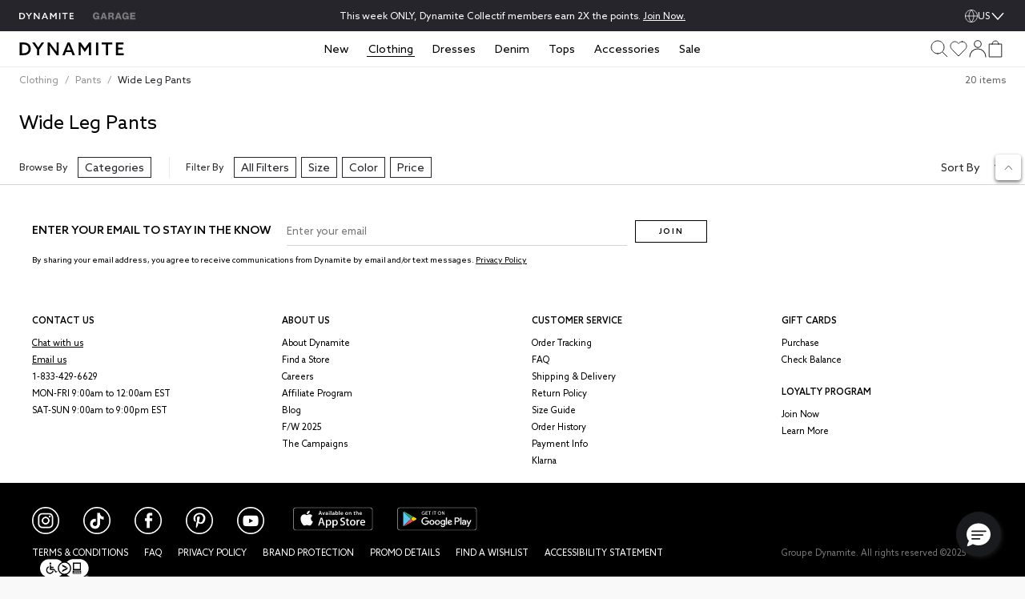

--- FILE ---
content_type: text/html;charset=UTF-8
request_url: https://www.dynamiteclothing.com/us/d/clothing/pants/wide-leg-pants/
body_size: 55446
content:
<!DOCTYPE html><html class="brand-dyn" lang="en-US"><head>





<link rel="preload" as="image" href="https://dam.dynamiteclothing.com/m/3a65e4c927d2ebc0/original/100099002_7TL_1920x2880.jpg" imagesrcset="https://dam.dynamiteclothing.com/m/3a65e4c927d2ebc0/original/100099002_7TL_1920x2880.jpg 240w, https://dam.dynamiteclothing.com/m/3a65e4c927d2ebc0/original/100099002_7TL_1920x2880.jpg 320w, https://dam.dynamiteclothing.com/m/3a65e4c927d2ebc0/original/100099002_7TL_1920x2880.jpg 640w" imagesizes="(max-width: 545px) 40vw, (max-width: 768px) 33vw, 25vw" fetchpriority="high">



<link rel="preload" as="image" href="https://www.garageclothing.com/on/demandware.static/Sites-DynamiteGarageUS-Site/-/default/dwa4f66cbd/images/svg-icons/icon-next.svg">



<link rel="preload" as="image" href="https://www.garageclothing.com/on/demandware.static/Sites-DynamiteGarageUS-Site/-/default/dwd066ac08/images/svg-icons/icon-next-not-rounded.svg">



<link rel="preload" as="image" href="https://www.garageclothing.com/on/demandware.static/Sites-DynamiteGarageUS-Site/-/default/dwcd0926c5/images/svg-icons/check.svg">



<link rel="preload" as="image" href="https://www.garageclothing.com/on/demandware.static/Sites-DynamiteGarageUS-Site/-/default/dwd8d99fa8/images/svg-icons/close.svg">



<link rel="preload" as="image" href="https://www.garageclothing.com/on/demandware.static/Sites-DynamiteGarageUS-Site/-/default/dw641ee4ec/images/svg-icons/close-white.svg">



<link rel="preload" as="image" href="https://www.garageclothing.com/on/demandware.static/Sites-DynamiteGarageUS-Site/-/default/dw454e932f/images/svg-icons/down.svg">



<link rel="preload" as="image" href="https://www.garageclothing.com/on/demandware.static/Sites-DynamiteGarageUS-Site/-/default/dw0331a255/images/svg-icons/dyn-heart-outline.svg">



<link rel="preload" as="image" href="https://www.garageclothing.com/on/demandware.static/Sites-DynamiteGarageUS-Site/-/default/dw297c6567/images/svg-icons/icon-w-l-fill.svg">



<link rel="preload" as="image" href="https://www.garageclothing.com/on/demandware.static/Sites-DynamiteGarageUS-Site/-/default/dwe9255a79/images/svg-icons/icon-w-l-fill-black.svg">



<link rel="preload" as="image" href="https://www.garageclothing.com/on/demandware.static/Sites-DynamiteGarageUS-Site/-/default/dwea5af13c/images/svg-icons/heart-outline-fill-white.svg">



<link rel="preload" as="image" href="https://www.garageclothing.com/on/demandware.static/Sites-DynamiteGarageUS-Site/-/default/dw7853872e/images/svg-icons/volume.svg">



<link rel="preload" as="image" href="https://www.garageclothing.com/on/demandware.static/Sites-DynamiteGarageUS-Site/-/default/dw47e19950/images/svg-icons/muted.svg">



<link rel="preload" as="image" href="https://www.garageclothing.com/on/demandware.static/Sites-DynamiteGarageUS-Site/-/default/dwae625c98/images/svg-icons/pause.svg">



<link rel="preload" as="image" href="https://www.garageclothing.com/on/demandware.static/Sites-DynamiteGarageUS-Site/-/default/dwe0027f2a/images/svg-icons/play.svg">



<link rel="preload" as="image" href="https://www.garageclothing.com/on/demandware.static/Sites-DynamiteGarageUS-Site/-/default/dweef57019/images/svg-icons/notifyMe-email-icon-updated.svg">




<link rel="preload" href="https://www.dynamiteclothing.com/on/demandware.static/Sites-DynamiteGarageUS-Site/-/en_US/v1769062029470/react/static/react.js" as="script">
<script src="https://www.dynamiteclothing.com/on/demandware.static/Sites-DynamiteGarageUS-Site/-/en_US/v1769062029470/react/static/react.js"></script>
<link rel="preload" href="https://www.dynamiteclothing.com/on/demandware.static/Sites-DynamiteGarageUS-Site/-/en_US/v1769062029470/react/static/react-dom.js" as="script">
<script src="https://www.dynamiteclothing.com/on/demandware.static/Sites-DynamiteGarageUS-Site/-/en_US/v1769062029470/react/static/react-dom.js"></script>






<link rel="preload" href="https://www.dynamiteclothing.com/on/demandware.static/Sites-DynamiteGarageUS-Site/-/en_US/v1769062029470/react/static/redux.js" as="script">
<script src="https://www.dynamiteclothing.com/on/demandware.static/Sites-DynamiteGarageUS-Site/-/en_US/v1769062029470/react/static/redux.js"></script>





<link rel="preload" href="https://www.dynamiteclothing.com/on/demandware.static/Sites-DynamiteGarageUS-Site/-/en_US/v1769062029470/react/isml/loadRedux.js" as="script">
<script src="https://www.dynamiteclothing.com/on/demandware.static/Sites-DynamiteGarageUS-Site/-/en_US/v1769062029470/react/isml/loadRedux.js"></script>





<script>window.LOAD_REDUX && window.LOAD_REDUX({"csrf":{},"translations":{"common":{"global.countryselector":"Drop down menu country selector","global.header.countryselector":"Select Country","link.header.menu.close":"Close","global.homepage":"Dynamite Home logo","label.header.menu.close":"Close Menu","label.select":"Select","button.addtocart":"Add to Bag","button.outofstock":"Sold Out"},"countryBanner":{"banner.go.to.new.country":"Stay on the United States","banner.stay.on.current.country":"Go to the United States","banner.switch.country.main.text":"Seems like you are in the United States. You are currently shopping on our website in the United States; your orders will be shipped to the United States, in USD."},"header":{"subcategory.menu.of":"Subcategory menu of ","menu.subcategories":"subcategories","placeholder.site.search":"Search (by keyword or image)","button.label.search":"Submit search keywords","button.label.visual.search":"Search by photo","button.label.open.search":"Search","button.label.close.search":"Close search","button.label.see.more":"See more","search.recommendations.trending":"TRENDING","search.recommendations.delete.all":"Delete all","search.recommendations.most.recent.searches":"MOST RECENT SEARCHES","search.recommendations.top.clicked":"TOP CLICKED","button.label.search.clear":"Clear search keyword","alt.text.brandswitcher":"Garage, brand switcher logo","search.suggestion.doYouMean":"Do you mean?","search.suggestion.label.products":"Products","search.suggestion.label.categories":"Categories","search.suggestion.categories.label":"in ","label.visual.search.tooltip":"SEARCH BY PHOTO","button.label.minicart.viewcart":"View Cart","button.hamburger.menu.label":"Menu","text.loyalty.join.our.collectif":"Join our Collectif ","text.loyalty.points":"{0} points","text.loyalty.points.with.this.order":"on this order!","text.loyalty.points.with.this.order.guest":"on this order!","text.loyalty.to.earn":"to earn","text.loyalty.you.can.earn":"You can earn","category.all":"All","category.items":"Items","msg.item.not.available":"This item is not available."},"account":{"link.header.giftcard":"Gift Card","link.header.wishlist":"Wishlist","link.header.logout":"Logout","link.header.login.create":"Login/Create Account","link.header.getrewards":"Get Rewarded","header.greeting.loyalty.loggedout":"Welcome to The Dynamite Collectif!","header.greeting":"Hello","header.greeting.morning":"Good morning","header.greeting.afternoon":"Good afternoon","header.greeting.evening":"Good evening","label.header.signin.experience":"Sign in to take advantage of all our Collectif Benefits!","label.profile":"Profile"},"login":{"link.signin":"Sign In","link.create.account":"Create Account","link.header.login.module":"Login","link.header.register.module":"Create account","link.header.loyalty.register.module":"Join the Dynamite Collectif","header.loyalty.message1":"Not a member yet?","header.loyalty.message2":"to get access to exclusive perks & special offers!"},"cart":{"cart.finalsale":"Final Sale","button.cancel":"Cancel","button.checkout.minicart":"Start Checkout","button.confirm":"Yes","error.cannot.add.product":"Unable to add item from the cart. Please try again. If the issue persists, please contact customer service.","error.cannot.remove.product":"Unable to remove item from the cart. Please try again. If the issue persists, please contact customer service.","error.cart.general.msg":"Something went wrong, please try again. If the issue persists, please contact customer service.","field.selectquantity":"Quantity","heading.remove.product.confirmation.modal":"Remove Product?","label.added.to.bag":"Added to bag!","label.each.item.price":"Each","label.estimatedtotal":"Estimated Total","label.final.price":"Final price","label.old.price":"Old price","label.removeProduct.modal.close.button":"Close","label.total.price":"Total","link.view.cart":"View Cart","minicart.link.view.cart":"View Cart","minicart.product.color":"Color:  ","minicart.product.size":"Size: ","msg.remove.product.confirmation.modal":"Are you sure you want to remove the following product from your cart?","title.your.shopping.cart":"My Bag"},"loyalty":{"menu.vipstatusachieved.false":"Unlock all 4 badges to reach VIP status!","menu.vipprefix":"VIP Progress","menu.applycoupon":"Apply Coupon","menu.couponapplied":"Coupon Applied","loyalty.text.dropdown.nextstatus.2":"You're on your way to becoming a {0}!","loyalty.text.dropdown.nextstatus.3":"You're on your way to becoming an {0}!","loyalty.text.dropdown.maxreward":"You've reached the top! Discover all the perks that come with being an {0}.","loyalty.text.dropdown.member.price":"You have access to exclusive members prices, don't miss it!","loyalty.text.dropdown.member.button":"Access member price","section.title.tierpoints":"Redeemable points earned since first joining the Collectif","section.title.yourlevel":"Collectif status based on your purchases over the last year","section.title.pointshistory":"section.title.pointshistory","loyalty.program.title":"Dynamite Collectif"},"pricing":{"label.price.percent_off":"% Off"},"search":{"link.all.category":"All {0}","label.category.goto":"Go to Category: {0}"},"label":{"label.arrow.previous":"label.arrow.previous","label.arrow.next":"label.arrow.next"},"notifyMe":{"notifyMe.notifyMeButton":"Notify Me"},"product":{"link.size_chart":"Size Chart","label.few.left":"Few left","error.alert.get.product.failed":"Failed to get product details","product.missing.attribute":"Select a {0}"},"productTile":{"label.added":"Added!","label.added.to.cart":"label.added.to.cart","label.size.select":"Size","label.colors":"Colours","label.quickadd.modal":"Quick add to bag options","label.quickadd.show":"Show quick add to bag options","label.view.full.details":"View Product Details"},"wishlist":{"error.cannot.remove.product":"error.cannot.remove.product","error.cannot.add.product":"error.cannot.add.product"}},"controllers":{"Page":{"SetLocale":"/on/demandware.store/Sites-DynamiteGarageUS-Site/en_US/Page-SetLocale","Show":"/on/demandware.store/Sites-DynamiteGarageUS-Site/en_US/Page-Show"},"Account":{"EditProfile":"/us/account/profile","Loyalty":"/us/account/loyalty?rurl=8","LoyaltyOverview":"/us/loyalty","Show":"/us/account?rurl=1"},"Cart":{"AddCoupon":"/on/demandware.store/Sites-DynamiteGarageUS-Site/en_US/Cart-AddCoupon","ReactMiniCartShow":"/on/demandware.store/Sites-DynamiteGarageUS-Site/en_US/Cart-ReactMiniCartShow","RemoveProduct":"/on/demandware.store/Sites-DynamiteGarageUS-Site/en_US/Cart-RemoveProduct","Show":"/us/cart?rurl=6","UpdateQuantity":"/on/demandware.store/Sites-DynamiteGarageUS-Site/en_US/Cart-UpdateQuantity","AddProduct":"/on/demandware.store/Sites-DynamiteGarageUS-Site/en_US/Cart-AddProduct"},"Checkout":{"Login":"/us/checkout-login","Begin":"/us/Checkout?rurl=2"},"Content":{"Asset":"/on/demandware.store/Sites-DynamiteGarageUS-Site/en_US/Content-Asset"},"GiftCardLanding":{"Show":"/us/giftcard"},"Home":{"Show":"/us/?rurl=10"},"Login":{"Logout":"/us/logout","Show":"/us/profile/login?rurl=9","OAuthLogin":"/us/login/o-auth","OAuthSalesforceCIAMLogin":"/on/demandware.store/Sites-DynamiteGarageUS-Site/en_US/Login-OAuthSalesforceCIAMLogin"},"Order":{"History":"/us/orders?rurl=7"},"Search":{"GetSuggestions":"/on/demandware.store/Sites-DynamiteGarageUS-Site/en_US/Search-GetSuggestions","Show":"/us/search","GetTile":"/on/demandware.store/Sites-DynamiteGarageUS-Site/en_US/Search-GetTile"},"Wishlist":{"Show":"/us/account/wishlist?rurl=5","AddProduct":"/on/demandware.store/Sites-DynamiteGarageUS-Site/en_US/Wishlist-AddProduct","RemoveProduct":"/on/demandware.store/Sites-DynamiteGarageUS-Site/en_US/Wishlist-RemoveProduct","GetWishlist":"/on/demandware.store/Sites-DynamiteGarageUS-Site/en_US/Wishlist-GetWishlist","GetWishlistCount":"/on/demandware.store/Sites-DynamiteGarageUS-Site/en_US/Wishlist-GetWishlistCount"},"OrderTracking":{"Show":"/us/tracking"}},"staticUrls":{"header":{"chevronBlack":"https://www.dynamiteclothing.com/on/demandware.static/Sites-DynamiteGarageUS-Site/-/default/dw768e081f/images/svg-icons/icon-chevron.svg","chevron":"https://www.dynamiteclothing.com/on/demandware.static/Sites-DynamiteGarageUS-Site/-/default/dwceb11012/images/svg-icons/downWhite.svg","close":"https://www.dynamiteclothing.com/on/demandware.static/Sites-DynamiteGarageUS-Site/-/default/dwd8d99fa8/images/svg-icons/close.svg","language":"https://www.dynamiteclothing.com/on/demandware.static/Sites-DynamiteGarageUS-Site/-/default/dw7117d3c0/images/svg-icons/globe-white.svg","languageBlack":"https://www.dynamiteclothing.com/on/demandware.static/Sites-DynamiteGarageUS-Site/-/default/dw8fd6f1fc/images/svg-icons/globe.svg","checkIcon":"https://www.dynamiteclothing.com/on/demandware.static/Sites-DynamiteGarageUS-Site/-/default/dw28a167d9/images/svg-icons/check-new.svg","hamburgerLine":"https://www.dynamiteclothing.com/on/demandware.static/Sites-DynamiteGarageUS-Site/-/default/dwdeee3b8e/images/svg-icons/hamburger-line.svg","dynHamburgerLine":"https://www.dynamiteclothing.com/on/demandware.static/Sites-DynamiteGarageUS-Site/-/default/dw91b55747/images/svg-icons/dyn-hamburger-line.svg","dynHamburgerLineWhite":"https://www.dynamiteclothing.com/on/demandware.static/Sites-DynamiteGarageUS-Site/-/default/dw2749f9bb/images/svg-icons/dyn-hamburger-line-white.svg","garHamburgerLine":"https://www.dynamiteclothing.com/on/demandware.static/Sites-DynamiteGarageUS-Site/-/default/dw794a2458/images/svg-icons/garage-hamburger-line.svg","garHamburgerLineWhite":"https://www.dynamiteclothing.com/on/demandware.static/Sites-DynamiteGarageUS-Site/-/default/dwb02da1c4/images/svg-icons/garage-hamburger-line-white.svg","searchIcon":"https://www.dynamiteclothing.com/on/demandware.static/Sites-DynamiteGarageUS-Site/-/default/dw0e1031e8/images/svg-icons/search-header.svg","audioIcon":"https://www.dynamiteclothing.com/on/demandware.static/Sites-DynamiteGarageUS-Site/-/default/dw7853872e/images/svg-icons/volume.svg","basketIcon":"https://www.dynamiteclothing.com/on/demandware.static/Sites-DynamiteGarageUS-Site/-/default/dw117b7d3a/images/svg-icons/header-bag-icon-new.svg","basketIconWhite":"https://www.dynamiteclothing.com/on/demandware.static/Sites-DynamiteGarageUS-Site/-/default/dw9246d39c/images/svg-icons/header-bag-white.svg","brandIcon":"https://www.dynamiteclothing.com/on/demandware.static/Sites-DynamiteGarageUS-Site/-/default/dw03794104/images/svg-icons/logo-dyn-v3.svg","brandIconDynDarkWhite":"https://www.dynamiteclothing.com/on/demandware.static/Sites-DynamiteGarageUS-Site/-/default/dw55c67d93/images/svg-icons/logo-dyn-v3-white.svg","brandIconDynLightWhite":"https://www.dynamiteclothing.com/on/demandware.static/Sites-DynamiteGarageUS-Site/-/default/dw6752faf1/images/svg-icons/logo-dyn-white-header.svg","brandIconGarWhite":"https://www.dynamiteclothing.com/on/demandware.static/Sites-DynamiteGarageUS-Site/-/default/dw4c3757a0/images/svg-icons/grg-logo-white.svg","brandSwitcherIcon":"https://www.dynamiteclothing.com/on/demandware.static/Sites-DynamiteGarageUS-Site/-/default/dwa4b9efd6/images/svg-icons/2025-garage-logo-pink.svg","cancelSearchIcon":"https://www.dynamiteclothing.com/on/demandware.static/Sites-DynamiteGarageUS-Site/-/default/dw1862050a/images/svg-icons/cancel.svg","closeIcon":"https://www.dynamiteclothing.com/on/demandware.static/Sites-DynamiteGarageUS-Site/-/default/dw9add162c/images/svg-icons/minicart-close.svg","closeSearchIcon":"https://www.dynamiteclothing.com/on/demandware.static/Sites-DynamiteGarageUS-Site/-/default/dwd8d99fa8/images/svg-icons/close.svg","dynamiteLogo":"https://www.dynamiteclothing.com/on/demandware.static/Sites-DynamiteGarageUS-Site/-/default/dw03794104/images/svg-icons/logo-dyn-v3.svg","dynamiteUpdatedLogo":"https://www.dynamiteclothing.com/on/demandware.static/Sites-DynamiteGarageUS-Site/-/default/dw8487c053/images/svg-icons/logo-dyn-updated.svg","garageLogo":"https://www.dynamiteclothing.com/on/demandware.static/Sites-DynamiteGarageUS-Site/-/default/dw904ae847/images/svg-icons/garage-logo-magenta-dark.svg","expandIcon":"https://www.dynamiteclothing.com/on/demandware.static/Sites-DynamiteGarageUS-Site/-/default/dw454e932f/images/svg-icons/down.svg","loggedInIcon":"https://www.dynamiteclothing.com/on/demandware.static/Sites-DynamiteGarageUS-Site/-/default/dw832676ef/images/svg-icons/icon-profil-login.svg","loggedInIconWhite":"https://www.dynamiteclothing.com/on/demandware.static/Sites-DynamiteGarageUS-Site/-/default/dw8daffaf3/images/svg-icons/icon-profil-login-white.svg","loggedOutIcon":"https://www.dynamiteclothing.com/on/demandware.static/Sites-DynamiteGarageUS-Site/-/default/dw295ed824/images/svg-icons/profile-my-account-updated.svg","loggedOutIconWhite":"https://www.dynamiteclothing.com/on/demandware.static/Sites-DynamiteGarageUS-Site/-/default/dw8b468c5b/images/svg-icons/header-profile-white.svg","logoutIcon":"https://www.dynamiteclothing.com/on/demandware.static/Sites-DynamiteGarageUS-Site/-/default/dwba8d03d3/images/svg-icons/profile-logout-door.svg","mutedIcon":"https://www.dynamiteclothing.com/on/demandware.static/Sites-DynamiteGarageUS-Site/-/default/dw47e19950/images/svg-icons/muted.svg","ordersIcon":"https://www.dynamiteclothing.com/on/demandware.static/Sites-DynamiteGarageUS-Site/-/default/dwd5e1ba32/images/svg-icons/profile-my-orders.svg","pauseIcon":"https://www.dynamiteclothing.com/on/demandware.static/Sites-DynamiteGarageUS-Site/-/default/dwae625c98/images/svg-icons/pause.svg","playIcon":"https://www.dynamiteclothing.com/on/demandware.static/Sites-DynamiteGarageUS-Site/-/default/dwe0027f2a/images/svg-icons/play.svg","profileIcon":"https://www.dynamiteclothing.com/on/demandware.static/Sites-DynamiteGarageUS-Site/-/default/dwf57a8250/images/svg-icons/profile-my-account.svg","profileIconWhite":"https://www.dynamiteclothing.com/on/demandware.static/Sites-DynamiteGarageUS-Site/-/default/dw8b468c5b/images/svg-icons/header-profile-white.svg","removeItemIcon":"https://www.dynamiteclothing.com/on/demandware.static/Sites-DynamiteGarageUS-Site/-/default/dw1862050a/images/svg-icons/cancel.svg","searchIconWhite":"https://www.dynamiteclothing.com/on/demandware.static/Sites-DynamiteGarageUS-Site/-/default/dwb0eea602/images/svg-icons/search-icon-updated.svg","studioIcon":"https://www.dynamiteclothing.com/on/demandware.static/Sites-DynamiteGarageUS-Site/-/default/dwf658bb92/images/svg-icons/profile-star.svg","visualSearchIcon":"https://www.dynamiteclothing.com/on/demandware.static/Sites-DynamiteGarageUS-Site/-/default/dw9df07af2/images/svg-icons/crop-camera.svg","wishlistIcon":"https://www.dynamiteclothing.com/on/demandware.static/Sites-DynamiteGarageUS-Site/-/default/dw5dd1f96c/images/svg-icons/header-wishlist-icon.svg","wishlistIconWhite":"https://www.dynamiteclothing.com/on/demandware.static/Sites-DynamiteGarageUS-Site/-/default/dw5a1f3dcb/images/svg-icons/header-wishlist-white.svg","wishlistIconSmall":"https://www.dynamiteclothing.com/on/demandware.static/Sites-DynamiteGarageUS-Site/-/default/dw150ab96e/images/svg-icons/header-wishlist-icon--small.svg"},"alert":{"close":"https://www.dynamiteclothing.com/on/demandware.static/Sites-DynamiteGarageUS-Site/-/default/dwbecc89f4/images/svg-icons/dyn-close.svg"},"loyalty":{"arrowRightBlack":"https://www.dynamiteclothing.com/on/demandware.static/Sites-DynamiteGarageUS-Site/-/default/dwbf56dc9d/images/svg-icons/dyn-arrow.svg","arrowRightWhite":"https://www.dynamiteclothing.com/on/demandware.static/Sites-DynamiteGarageUS-Site/-/default/dw44f5bb89/images/svg-icons/dyn-arrow-white.svg","checkIcon":"https://www.dynamiteclothing.com/on/demandware.static/Sites-DynamiteGarageUS-Site/-/default/dwcd0926c5/images/svg-icons/check.svg","dollarIcon":"https://www.dynamiteclothing.com/on/demandware.static/Sites-DynamiteGarageUS-Site/-/default/dwf10076e4/images/svg-icons/dollar.svg","loyaltyCrownIcon":"https://www.dynamiteclothing.com/on/demandware.static/Sites-DynamiteGarageUS-Site/-/default/dw13afdebb/images/svg-icons/crown.svg"},"quickAdd":{"backArrow":"https://www.dynamiteclothing.com/on/demandware.static/Sites-DynamiteGarageUS-Site/-/default/dwe6cf44cc/images/svg-icons/arrow-left.svg"},"refinements":{"checkIcon":"https://www.dynamiteclothing.com/on/demandware.static/Sites-DynamiteGarageUS-Site/-/default/dwcd0926c5/images/svg-icons/check.svg","closeIcon":"https://www.dynamiteclothing.com/on/demandware.static/Sites-DynamiteGarageUS-Site/-/default/dwd8d99fa8/images/svg-icons/close.svg","closeIconWhite":"https://www.dynamiteclothing.com/on/demandware.static/Sites-DynamiteGarageUS-Site/-/default/dw641ee4ec/images/svg-icons/close-white.svg","expandIcon":"https://www.dynamiteclothing.com/on/demandware.static/Sites-DynamiteGarageUS-Site/-/default/dw454e932f/images/svg-icons/down.svg"},"wishlist":{"heartIcon":"https://www.dynamiteclothing.com/on/demandware.static/Sites-DynamiteGarageUS-Site/-/default/dw0331a255/images/svg-icons/dyn-heart-outline.svg","heartIconFilled":"https://www.dynamiteclothing.com/on/demandware.static/Sites-DynamiteGarageUS-Site/-/default/dw297c6567/images/svg-icons/icon-w-l-fill.svg","heartIconFilledBlack":"https://www.dynamiteclothing.com/on/demandware.static/Sites-DynamiteGarageUS-Site/-/default/dwe9255a79/images/svg-icons/icon-w-l-fill-black.svg","heartIconFilledWhite":"https://www.dynamiteclothing.com/on/demandware.static/Sites-DynamiteGarageUS-Site/-/default/dwea5af13c/images/svg-icons/heart-outline-fill-white.svg"}},"site":{"BRAND_IDS":{"DYNAMITE":"dyn","GARAGE":"gar"},"isDynamite":true,"isGarage":false,"brandId":"dyn","localeId":"en_US","language":"en","country":"US"},"sitePrefs":{"cookies_authSessionTimeout":365,"isSyteEnabled":false,"enableReactMenu":true,"enableLegacyMenu":false,"isLoyaltyV2Enabled":true,"DYN_CollectifButtonLink":"https://login.dynamiteclothing.com/s/login/SelfRegister?brand=","isDidomiEnabledDynamite":true,"isDidomiEnabledGarage":true,"isSearchBarRecentSearchesEnabled":true,"isSearchBarPopularSearchesEnabled":false,"isSearchBarTopProductsEnabled":true,"toggleSMSOptinVisibility":true,"enableNewDropdownNavDesign":true,"toggleLeaveAReviewVisibility":true,"useLargeImagesInSearchResult":true,"isSearchBarRecommendationsEnabled":true,"useNewMenuFlyout":true,"notifyMeEnabled":true,"enableWishlistCount":true,"complyPriceToCaliforniaLaw":true},"stores":{"countryPicker":{"showCountrySwitchBanner":false,"currentLocale":{"country":"US","language":"en","flagUrl":"https://www.dynamiteclothing.com/on/demandware.static/Sites-DynamiteGarageUS-Site/-/default/dwe18af402/images/flags/US-flag.png","showLanguage":"US"},"selectedLocaleIndex":0,"allLocaleLinks":[{"displayName":"United States  (USD)","country":"US","flagUrl":"https://www.dynamiteclothing.com/on/demandware.static/Sites-DynamiteGarageUS-Site/-/default/dwe18af402/images/flags/US-flag.png","currencyCode":"USD"},{"localID":"en_CA","displayName":"Canada EN (CAD)","country":"CA","flagUrl":"https://www.dynamiteclothing.com/on/demandware.static/Sites-DynamiteGarageUS-Site/-/default/dw95ffdbb0/images/flags/CA-flag.png","currencyCode":"CAD"},{"localID":"fr_CA","displayName":"Canada FR (CAD)","country":"CA","flagUrl":"https://www.dynamiteclothing.com/on/demandware.static/Sites-DynamiteGarageUS-Site/-/default/dw95ffdbb0/images/flags/CA-flag.png","currencyCode":"CAD"}],"redirectURL":"","bannerColorSwitcher":false},"header":{"cartItems":0,"isSticky":false,"showPLPFilters":false,"showPDPRecap":false,"showSearchBar":false,"showSearchBarMobile":false,"useSearchButtonMobile":true,"brandRedirectURL":"https://www.dynamiteclothing.com/s/Sites-DynamiteGarageUS-Site/dw/shared_session_redirect?url=https%3A%2F%2Fwww.garageclothing.com%2Fus","homeURL":"https://www.dynamiteclothing.com/us/","domain":"www.dynamiteclothing.com","miniCartIsLoading":true,"showAddedToBagText":false,"profileMenu":[{"title":"My Account","iconUrl":"https://www.dynamiteclothing.com/on/demandware.static/Sites-DynamiteGarageUS-Site/-/default/dwf57a8250/images/svg-icons/profile-my-account.svg","linkUrl":"/us/account?rurl=1"},{"title":"My Rewards","iconUrl":"https://www.dynamiteclothing.com/on/demandware.static/Sites-DynamiteGarageUS-Site/-/default/dwf658bb92/images/svg-icons/profile-star.svg","linkUrl":"/us/loyalty"},{"title":"Order Tracking","iconUrl":"https://www.dynamiteclothing.com/on/demandware.static/Sites-DynamiteGarageUS-Site/-/default/dwd5e1ba32/images/svg-icons/profile-my-orders.svg","linkUrl":"/us/tracking"},{"title":"Wishlist","iconUrl":"https://www.dynamiteclothing.com/on/demandware.static/Sites-DynamiteGarageUS-Site/-/default/dw150ab96e/images/svg-icons/header-wishlist-icon--small.svg","linkUrl":"/us/account/wishlist?rurl=5"}],"dynCollectifButtonLink":"https://login.dynamiteclothing.com/s/login/SelfRegister?brand=dynamite&language=en_US","loyaltyV2PointsEarned":0,"outOfStockItems":[],"searchRecommendations":{"recentSearches":[],"popularSearches":[],"topProducts":[{"badge":{},"brand":"Dynamite","imageAspectRatio":"2 / 3","images":[{"alt":"Chrishelle Satin Blazer Romper Mini Dress","title":"Chrishelle Satin Blazer Romper Mini Dress Sea Salt Off White","src":"https://dam.dynamiteclothing.com/m/1307e56162d053b4/original/100101334_0QO_1920x2880.jpg","aspectRatio":"2 / 3","heightWidthRatio":1.5,"index":0,"srcSet":"https://dam.dynamiteclothing.com/m/1307e56162d053b4/original/100101334_0QO_1920x2880.jpg 240w, https://dam.dynamiteclothing.com/m/1307e56162d053b4/original/100101334_0QO_1920x2880.jpg 320w, https://dam.dynamiteclothing.com/m/1307e56162d053b4/original/100101334_0QO_1920x2880.jpg 640w, https://dam.dynamiteclothing.com/m/1307e56162d053b4/original/100101334_0QO_1920x2880.jpg 1280w","sizes":"(max-width: 545px) 40vw, (max-width: 768px) 33vw, 25vw, 25vw","largethumbnailSrc":"https://dam.dynamiteclothing.com/m/1307e56162d053b4/original/100101334_0QO_1920x2880.jpg"}],"loyaltyPrice":{"calloutMessages":[],"listPrice":"","salePrice":"$149.95","promoPrice":"","finalPriceRaw":149.95,"percentOff":"null% Off","showPercentOff":false,"showCalloutMessage":false,"showPromoPrice":false,"showBoth":false},"masterProductId":"100101334","pid":"1001013340QO","price":{"calloutMessages":[],"listPrice":"","salePrice":"$149.95","promoPrice":"","finalPriceRaw":149.95,"percentOff":"null% Off","showPercentOff":false,"showCalloutMessage":false,"showPromoPrice":false,"showBoth":false},"productName":"Chrishelle Satin Blazer Romper Mini Dress","productUrl":"https://www.dynamiteclothing.com/us/p/chrishelle-satin-blazer-romper-mini-dress/1001013340QO.html","promotions":null,"showLoyaltyPrice":false,"strikeNonLoyaltyPrice":false,"arrivalDate":"2025-12-04T00:00:00.000Z","isEarlyAccess":false},{"badge":{"html":"\n    \n    <div class=\"content-asset\"><!-- dwMarker=\"content\" dwContentID=\"c8710e3fcc0766a129ac1f7036\" -->\n        <style type=\"text/css\">\r\n    \r\n    .tile-badge {\r\n        display: flex;\r\n        flex-direction: row;\r\n        align-items: center;\r\n    }\r\n    \r\n    .tile-badge p {\r\n        font-size: 12px !important;\r\n        margin: 0 !important;\r\n        color: #676767 !important;\r\n    }\r\n\r\n   @media only screen and (max-width: 601px) {\r\n    .tile-badge p {\r\n       font-size: 11px !important;\r\n     }\r\n   }\r\n  @media only screen and (max-width: 320px) {\r\n    .tile-badge p {\r\n       font-size: 11px !important;\r\n    }\r\n  }\r\n\r\n</style>\r\n<div class=\"tile-badge\">\r\n<p class=\"dyn-font-regular\">Extended Lengths</p>\r\n</div>\n    </div> <!-- End content-asset -->\n\n","ariaLabel":"aria.label.product.badge: hasExtendedLengths"},"brand":"Dynamite","imageAspectRatio":"2 / 3","images":[{"alt":"Heidi High Rise Wide Leg Jeans","title":"Heidi High Rise Wide Leg Jeans Medium Indigo / Aspen","src":"https://dam.dynamiteclothing.com/m/69384f5df0998ec8/original/100099627_07J_1920x2880.jpg","aspectRatio":"2 / 3","heightWidthRatio":1.5,"index":0,"srcSet":"https://dam.dynamiteclothing.com/m/69384f5df0998ec8/original/100099627_07J_1920x2880.jpg 240w, https://dam.dynamiteclothing.com/m/69384f5df0998ec8/original/100099627_07J_1920x2880.jpg 320w, https://dam.dynamiteclothing.com/m/69384f5df0998ec8/original/100099627_07J_1920x2880.jpg 640w, https://dam.dynamiteclothing.com/m/69384f5df0998ec8/original/100099627_07J_1920x2880.jpg 1280w","sizes":"(max-width: 545px) 40vw, (max-width: 768px) 33vw, 25vw, 25vw","largethumbnailSrc":"https://dam.dynamiteclothing.com/m/69384f5df0998ec8/original/100099627_07J_1920x2880.jpg"}],"loyaltyPrice":{"calloutMessages":[],"listPrice":"","salePrice":"$79.95","promoPrice":"","finalPriceRaw":79.95,"percentOff":"null% Off","showPercentOff":false,"showCalloutMessage":false,"showPromoPrice":false,"showBoth":false},"masterProductId":"100099627","pid":"10009962707J","price":{"calloutMessages":[],"listPrice":"","salePrice":"$79.95","promoPrice":"","finalPriceRaw":79.95,"percentOff":"null% Off","showPercentOff":false,"showCalloutMessage":false,"showPromoPrice":false,"showBoth":false},"productName":"Heidi High Rise Wide Leg Jeans","productUrl":"https://www.dynamiteclothing.com/us/p/heidi-high-rise-wide-leg-jeans/10009962707J.html","promotions":null,"showLoyaltyPrice":false,"strikeNonLoyaltyPrice":false,"arrivalDate":"2025-10-01T00:00:00.000Z","isEarlyAccess":false},{"badge":{},"brand":"Dynamite","imageAspectRatio":"2 / 3","images":[{"alt":"Monet Lace Overlay Maxi Dress","title":"Monet Lace Overlay Maxi Dress Jet Black","src":"https://dam.dynamiteclothing.com/m/55f6ab8d1fd2f8e0/original/100101968_06V_1920x2880.jpg","aspectRatio":"2 / 3","heightWidthRatio":1.5,"index":0,"srcSet":"https://dam.dynamiteclothing.com/m/55f6ab8d1fd2f8e0/original/100101968_06V_1920x2880.jpg 240w, https://dam.dynamiteclothing.com/m/55f6ab8d1fd2f8e0/original/100101968_06V_1920x2880.jpg 320w, https://dam.dynamiteclothing.com/m/55f6ab8d1fd2f8e0/original/100101968_06V_1920x2880.jpg 640w, https://dam.dynamiteclothing.com/m/55f6ab8d1fd2f8e0/original/100101968_06V_1920x2880.jpg 1280w","sizes":"(max-width: 545px) 40vw, (max-width: 768px) 33vw, 25vw, 25vw","largethumbnailSrc":"https://dam.dynamiteclothing.com/m/55f6ab8d1fd2f8e0/original/100101968_06V_1920x2880.jpg"}],"loyaltyPrice":{"calloutMessages":[],"listPrice":"","salePrice":"$129.95","promoPrice":"","finalPriceRaw":129.95,"percentOff":"null% Off","showPercentOff":false,"showCalloutMessage":false,"showPromoPrice":false,"showBoth":false},"masterProductId":"100101968","pid":"10010196806V","price":{"calloutMessages":[],"listPrice":"","salePrice":"$129.95","promoPrice":"","finalPriceRaw":129.95,"percentOff":"null% Off","showPercentOff":false,"showCalloutMessage":false,"showPromoPrice":false,"showBoth":false},"productName":"Monet Lace Overlay Maxi Dress","productUrl":"https://www.dynamiteclothing.com/us/p/monet-lace-overlay-maxi-dress/10010196806V.html","promotions":null,"showLoyaltyPrice":false,"strikeNonLoyaltyPrice":false,"arrivalDate":"2025-10-23T00:00:00.000Z","isEarlyAccess":false},{"badge":{},"brand":"Dynamite","imageAspectRatio":"2 / 3","images":[{"alt":"Faux Leather Trench Coat","title":"Faux Leather Trench Coat Jet Black","src":"https://dam.dynamiteclothing.com/m/1a4d38130e1fad08/original/100098952_06V_1920x2880.jpg","aspectRatio":"2 / 3","heightWidthRatio":1.5,"index":0,"srcSet":"https://dam.dynamiteclothing.com/m/1a4d38130e1fad08/original/100098952_06V_1920x2880.jpg 240w, https://dam.dynamiteclothing.com/m/1a4d38130e1fad08/original/100098952_06V_1920x2880.jpg 320w, https://dam.dynamiteclothing.com/m/1a4d38130e1fad08/original/100098952_06V_1920x2880.jpg 640w, https://dam.dynamiteclothing.com/m/1a4d38130e1fad08/original/100098952_06V_1920x2880.jpg 1280w","sizes":"(max-width: 545px) 40vw, (max-width: 768px) 33vw, 25vw, 25vw","largethumbnailSrc":"https://dam.dynamiteclothing.com/m/1a4d38130e1fad08/original/100098952_06V_1920x2880.jpg"}],"loyaltyPrice":{"calloutMessages":[],"listPrice":"","salePrice":"$159.95","promoPrice":"","finalPriceRaw":159.95,"percentOff":"null% Off","showPercentOff":false,"showCalloutMessage":false,"showPromoPrice":false,"showBoth":false},"masterProductId":"100098952","pid":"10009895206V","price":{"calloutMessages":[],"listPrice":"","salePrice":"$159.95","promoPrice":"","finalPriceRaw":159.95,"percentOff":"null% Off","showPercentOff":false,"showCalloutMessage":false,"showPromoPrice":false,"showBoth":false},"productName":"Faux Leather Trench Coat","productUrl":"https://www.dynamiteclothing.com/us/p/faux-leather-trench-coat/10009895206V.html","promotions":null,"showLoyaltyPrice":false,"strikeNonLoyaltyPrice":false,"arrivalDate":"2025-10-15T00:00:00.000Z","isEarlyAccess":false}]},"headerColorSwitcher":true,"headerDarkModeSwitcher":true,"headerGradientSwitcher":false,"categories":[{"name":"New","url":"/us/d/new/","id":"dyn_new","showInMenu":true,"linkBold":false,"linkColor":false,"flyoutNavContentAsset":"dyn-flyout-newarrivals","flyoutNavAssetType":"image","alternativeUrl":false,"nav_column1_label":"Categories","nav_column2_label":"Featured","nav_column3_label":false,"nav_column4_label":false,"nav_column5_label":false,"nav_column6_label":false,"nav_subCategory_column1":"dyn_new_tops,\r\ndyn_new_dresses_jumpsuits,\r\ndyn_new_blazers,\r\ndyn_new_coats_jackets,\r\ndyn_new_shorts_skirts,\r\ndyn_new_jeans,\r\ndyn_new_pants,\r\ndyn_new_accessories","nav_subCategory_column2":"dyn_vday_collection,\r\ndyn_clothing_resort_collection","nav_subCategory_column3":false,"nav_subCategory_column4":false,"nav_subCategory_column5":false,"nav_subCategory_column6":false,"nav_large_image1_title":"Get Intimate","nav_large_image2_title":false,"nav_regular_image1_title":false,"nav_regular_image2_title":false,"nav_regular_image3_title":false,"nav_regular_image4_title":false,"nav_small_image1_title":false,"nav_small_image2_title":false,"nav_small_image3_title":false,"nav_small_image4_title":false,"nav_small_image5_title":false,"nav_small_image6_title":false,"nav_large_image1_alt_text":"A silhouette of a model against a red background.","nav_large_image2_alt_text":false,"nav_regular_image1_alt_text":false,"nav_regular_image2_alt_text":false,"nav_regular_image3_alt_text":false,"nav_regular_image4_alt_text":false,"nav_small_image1_alt_text":false,"nav_small_image2_alt_text":false,"nav_small_image3_alt_text":false,"nav_small_image4_alt_text":false,"nav_small_image5_alt_text":false,"nav_small_image6_alt_text":false,"nav_large_image1":"https://www.dynamiteclothing.com/on/demandware.static/-/Sites-dynamiteGarage_us_storefront_catalog/default/dwda1209ac/navigationImages/dyn_vday_collection.jpg","nav_large_image2":false,"nav_regular_image1":false,"nav_regular_image2":false,"nav_regular_image3":false,"nav_regular_image4":false,"nav_small_image1":false,"nav_small_image2":false,"nav_small_image3":false,"nav_small_image4":false,"nav_small_image5":false,"nav_small_image6":false,"subCategories":[{"name":"Valentine's Day Collection","url":"/us/d/valentines-day-collection/","id":"dyn_vday_collection","showInMenu":true,"linkBold":false,"linkColor":false,"flyoutNavContentAsset":false,"flyoutNavAssetType":null,"alternativeUrl":false,"nav_column1_label":false,"nav_column2_label":false,"nav_column3_label":false,"nav_column4_label":false,"nav_column5_label":false,"nav_column6_label":false,"nav_subCategory_column1":false,"nav_subCategory_column2":false,"nav_subCategory_column3":false,"nav_subCategory_column4":false,"nav_subCategory_column5":false,"nav_subCategory_column6":false,"nav_large_image1_title":false,"nav_large_image2_title":false,"nav_regular_image1_title":false,"nav_regular_image2_title":false,"nav_regular_image3_title":false,"nav_regular_image4_title":false,"nav_small_image1_title":false,"nav_small_image2_title":false,"nav_small_image3_title":false,"nav_small_image4_title":false,"nav_small_image5_title":false,"nav_small_image6_title":false,"nav_large_image1_alt_text":false,"nav_large_image2_alt_text":false,"nav_regular_image1_alt_text":false,"nav_regular_image2_alt_text":false,"nav_regular_image3_alt_text":false,"nav_regular_image4_alt_text":false,"nav_small_image1_alt_text":false,"nav_small_image2_alt_text":false,"nav_small_image3_alt_text":false,"nav_small_image4_alt_text":false,"nav_small_image5_alt_text":false,"nav_small_image6_alt_text":false,"nav_large_image1":false,"nav_large_image2":false,"nav_regular_image1":false,"nav_regular_image2":false,"nav_regular_image3":false,"nav_regular_image4":false,"nav_small_image1":false,"nav_small_image2":false,"nav_small_image3":false,"nav_small_image4":false,"nav_small_image5":false,"nav_small_image6":false},{"name":"Resort Collection","url":"/us/d/clothing/the-resort-collection/","id":"dyn_clothing_resort_collection","showInMenu":true,"linkBold":false,"linkColor":false,"flyoutNavContentAsset":false,"flyoutNavAssetType":null,"alternativeUrl":false,"nav_column1_label":false,"nav_column2_label":false,"nav_column3_label":false,"nav_column4_label":false,"nav_column5_label":false,"nav_column6_label":false,"nav_subCategory_column1":false,"nav_subCategory_column2":false,"nav_subCategory_column3":false,"nav_subCategory_column4":false,"nav_subCategory_column5":false,"nav_subCategory_column6":false,"nav_large_image1_title":false,"nav_large_image2_title":false,"nav_regular_image1_title":false,"nav_regular_image2_title":false,"nav_regular_image3_title":false,"nav_regular_image4_title":false,"nav_small_image1_title":false,"nav_small_image2_title":false,"nav_small_image3_title":false,"nav_small_image4_title":false,"nav_small_image5_title":false,"nav_small_image6_title":false,"nav_large_image1_alt_text":false,"nav_large_image2_alt_text":false,"nav_regular_image1_alt_text":false,"nav_regular_image2_alt_text":false,"nav_regular_image3_alt_text":false,"nav_regular_image4_alt_text":false,"nav_small_image1_alt_text":false,"nav_small_image2_alt_text":false,"nav_small_image3_alt_text":false,"nav_small_image4_alt_text":false,"nav_small_image5_alt_text":false,"nav_small_image6_alt_text":false,"nav_large_image1":false,"nav_large_image2":false,"nav_regular_image1":false,"nav_regular_image2":false,"nav_regular_image3":false,"nav_regular_image4":false,"nav_small_image1":false,"nav_small_image2":false,"nav_small_image3":false,"nav_small_image4":false,"nav_small_image5":false,"nav_small_image6":false},{"name":"Tops","url":"/us/d/new/tops/","id":"dyn_new_tops","showInMenu":true,"linkBold":false,"linkColor":false,"flyoutNavContentAsset":false,"flyoutNavAssetType":null,"alternativeUrl":false,"nav_column1_label":false,"nav_column2_label":false,"nav_column3_label":false,"nav_column4_label":false,"nav_column5_label":false,"nav_column6_label":false,"nav_subCategory_column1":false,"nav_subCategory_column2":false,"nav_subCategory_column3":false,"nav_subCategory_column4":false,"nav_subCategory_column5":false,"nav_subCategory_column6":false,"nav_large_image1_title":false,"nav_large_image2_title":false,"nav_regular_image1_title":false,"nav_regular_image2_title":false,"nav_regular_image3_title":false,"nav_regular_image4_title":false,"nav_small_image1_title":false,"nav_small_image2_title":false,"nav_small_image3_title":false,"nav_small_image4_title":false,"nav_small_image5_title":false,"nav_small_image6_title":false,"nav_large_image1_alt_text":false,"nav_large_image2_alt_text":false,"nav_regular_image1_alt_text":false,"nav_regular_image2_alt_text":false,"nav_regular_image3_alt_text":false,"nav_regular_image4_alt_text":false,"nav_small_image1_alt_text":false,"nav_small_image2_alt_text":false,"nav_small_image3_alt_text":false,"nav_small_image4_alt_text":false,"nav_small_image5_alt_text":false,"nav_small_image6_alt_text":false,"nav_large_image1":false,"nav_large_image2":false,"nav_regular_image1":false,"nav_regular_image2":false,"nav_regular_image3":false,"nav_regular_image4":false,"nav_small_image1":false,"nav_small_image2":false,"nav_small_image3":false,"nav_small_image4":false,"nav_small_image5":false,"nav_small_image6":false},{"name":"Dresses","url":"/us/d/new/dresses/","id":"dyn_new_dresses_jumpsuits","showInMenu":true,"linkBold":false,"linkColor":false,"flyoutNavContentAsset":false,"flyoutNavAssetType":null,"alternativeUrl":false,"nav_column1_label":false,"nav_column2_label":false,"nav_column3_label":false,"nav_column4_label":false,"nav_column5_label":false,"nav_column6_label":false,"nav_subCategory_column1":false,"nav_subCategory_column2":false,"nav_subCategory_column3":false,"nav_subCategory_column4":false,"nav_subCategory_column5":false,"nav_subCategory_column6":false,"nav_large_image1_title":false,"nav_large_image2_title":false,"nav_regular_image1_title":false,"nav_regular_image2_title":false,"nav_regular_image3_title":false,"nav_regular_image4_title":false,"nav_small_image1_title":false,"nav_small_image2_title":false,"nav_small_image3_title":false,"nav_small_image4_title":false,"nav_small_image5_title":false,"nav_small_image6_title":false,"nav_large_image1_alt_text":false,"nav_large_image2_alt_text":false,"nav_regular_image1_alt_text":false,"nav_regular_image2_alt_text":false,"nav_regular_image3_alt_text":false,"nav_regular_image4_alt_text":false,"nav_small_image1_alt_text":false,"nav_small_image2_alt_text":false,"nav_small_image3_alt_text":false,"nav_small_image4_alt_text":false,"nav_small_image5_alt_text":false,"nav_small_image6_alt_text":false,"nav_large_image1":false,"nav_large_image2":false,"nav_regular_image1":false,"nav_regular_image2":false,"nav_regular_image3":false,"nav_regular_image4":false,"nav_small_image1":false,"nav_small_image2":false,"nav_small_image3":false,"nav_small_image4":false,"nav_small_image5":false,"nav_small_image6":false},{"name":"Blazers & Vests","url":"/us/d/new/blazers/","id":"dyn_new_blazers","showInMenu":true,"linkBold":false,"linkColor":false,"flyoutNavContentAsset":false,"flyoutNavAssetType":null,"alternativeUrl":false,"nav_column1_label":false,"nav_column2_label":false,"nav_column3_label":false,"nav_column4_label":false,"nav_column5_label":false,"nav_column6_label":false,"nav_subCategory_column1":false,"nav_subCategory_column2":false,"nav_subCategory_column3":false,"nav_subCategory_column4":false,"nav_subCategory_column5":false,"nav_subCategory_column6":false,"nav_large_image1_title":false,"nav_large_image2_title":false,"nav_regular_image1_title":false,"nav_regular_image2_title":false,"nav_regular_image3_title":false,"nav_regular_image4_title":false,"nav_small_image1_title":false,"nav_small_image2_title":false,"nav_small_image3_title":false,"nav_small_image4_title":false,"nav_small_image5_title":false,"nav_small_image6_title":false,"nav_large_image1_alt_text":false,"nav_large_image2_alt_text":false,"nav_regular_image1_alt_text":false,"nav_regular_image2_alt_text":false,"nav_regular_image3_alt_text":false,"nav_regular_image4_alt_text":false,"nav_small_image1_alt_text":false,"nav_small_image2_alt_text":false,"nav_small_image3_alt_text":false,"nav_small_image4_alt_text":false,"nav_small_image5_alt_text":false,"nav_small_image6_alt_text":false,"nav_large_image1":false,"nav_large_image2":false,"nav_regular_image1":false,"nav_regular_image2":false,"nav_regular_image3":false,"nav_regular_image4":false,"nav_small_image1":false,"nav_small_image2":false,"nav_small_image3":false,"nav_small_image4":false,"nav_small_image5":false,"nav_small_image6":false},{"name":"Coats & Jackets","url":"/us/d/new/coats-jackets/","id":"dyn_new_coats_jackets","showInMenu":true,"linkBold":false,"linkColor":false,"flyoutNavContentAsset":false,"flyoutNavAssetType":null,"alternativeUrl":false,"nav_column1_label":false,"nav_column2_label":false,"nav_column3_label":false,"nav_column4_label":false,"nav_column5_label":false,"nav_column6_label":false,"nav_subCategory_column1":false,"nav_subCategory_column2":false,"nav_subCategory_column3":false,"nav_subCategory_column4":false,"nav_subCategory_column5":false,"nav_subCategory_column6":false,"nav_large_image1_title":false,"nav_large_image2_title":false,"nav_regular_image1_title":false,"nav_regular_image2_title":false,"nav_regular_image3_title":false,"nav_regular_image4_title":false,"nav_small_image1_title":false,"nav_small_image2_title":false,"nav_small_image3_title":false,"nav_small_image4_title":false,"nav_small_image5_title":false,"nav_small_image6_title":false,"nav_large_image1_alt_text":false,"nav_large_image2_alt_text":false,"nav_regular_image1_alt_text":false,"nav_regular_image2_alt_text":false,"nav_regular_image3_alt_text":false,"nav_regular_image4_alt_text":false,"nav_small_image1_alt_text":false,"nav_small_image2_alt_text":false,"nav_small_image3_alt_text":false,"nav_small_image4_alt_text":false,"nav_small_image5_alt_text":false,"nav_small_image6_alt_text":false,"nav_large_image1":false,"nav_large_image2":false,"nav_regular_image1":false,"nav_regular_image2":false,"nav_regular_image3":false,"nav_regular_image4":false,"nav_small_image1":false,"nav_small_image2":false,"nav_small_image3":false,"nav_small_image4":false,"nav_small_image5":false,"nav_small_image6":false},{"name":"Jeans & Denim","url":"/us/d/new/jeans-denim/","id":"dyn_new_jeans","showInMenu":true,"linkBold":false,"linkColor":false,"flyoutNavContentAsset":false,"flyoutNavAssetType":null,"alternativeUrl":false,"nav_column1_label":false,"nav_column2_label":false,"nav_column3_label":false,"nav_column4_label":false,"nav_column5_label":false,"nav_column6_label":false,"nav_subCategory_column1":false,"nav_subCategory_column2":false,"nav_subCategory_column3":false,"nav_subCategory_column4":false,"nav_subCategory_column5":false,"nav_subCategory_column6":false,"nav_large_image1_title":false,"nav_large_image2_title":false,"nav_regular_image1_title":false,"nav_regular_image2_title":false,"nav_regular_image3_title":false,"nav_regular_image4_title":false,"nav_small_image1_title":false,"nav_small_image2_title":false,"nav_small_image3_title":false,"nav_small_image4_title":false,"nav_small_image5_title":false,"nav_small_image6_title":false,"nav_large_image1_alt_text":false,"nav_large_image2_alt_text":false,"nav_regular_image1_alt_text":false,"nav_regular_image2_alt_text":false,"nav_regular_image3_alt_text":false,"nav_regular_image4_alt_text":false,"nav_small_image1_alt_text":false,"nav_small_image2_alt_text":false,"nav_small_image3_alt_text":false,"nav_small_image4_alt_text":false,"nav_small_image5_alt_text":false,"nav_small_image6_alt_text":false,"nav_large_image1":false,"nav_large_image2":false,"nav_regular_image1":false,"nav_regular_image2":false,"nav_regular_image3":false,"nav_regular_image4":false,"nav_small_image1":false,"nav_small_image2":false,"nav_small_image3":false,"nav_small_image4":false,"nav_small_image5":false,"nav_small_image6":false},{"name":"Pants","url":"/us/d/new/pants/","id":"dyn_new_pants","showInMenu":true,"linkBold":false,"linkColor":false,"flyoutNavContentAsset":false,"flyoutNavAssetType":null,"alternativeUrl":false,"nav_column1_label":false,"nav_column2_label":false,"nav_column3_label":false,"nav_column4_label":false,"nav_column5_label":false,"nav_column6_label":false,"nav_subCategory_column1":false,"nav_subCategory_column2":false,"nav_subCategory_column3":false,"nav_subCategory_column4":false,"nav_subCategory_column5":false,"nav_subCategory_column6":false,"nav_large_image1_title":false,"nav_large_image2_title":false,"nav_regular_image1_title":false,"nav_regular_image2_title":false,"nav_regular_image3_title":false,"nav_regular_image4_title":false,"nav_small_image1_title":false,"nav_small_image2_title":false,"nav_small_image3_title":false,"nav_small_image4_title":false,"nav_small_image5_title":false,"nav_small_image6_title":false,"nav_large_image1_alt_text":false,"nav_large_image2_alt_text":false,"nav_regular_image1_alt_text":false,"nav_regular_image2_alt_text":false,"nav_regular_image3_alt_text":false,"nav_regular_image4_alt_text":false,"nav_small_image1_alt_text":false,"nav_small_image2_alt_text":false,"nav_small_image3_alt_text":false,"nav_small_image4_alt_text":false,"nav_small_image5_alt_text":false,"nav_small_image6_alt_text":false,"nav_large_image1":false,"nav_large_image2":false,"nav_regular_image1":false,"nav_regular_image2":false,"nav_regular_image3":false,"nav_regular_image4":false,"nav_small_image1":false,"nav_small_image2":false,"nav_small_image3":false,"nav_small_image4":false,"nav_small_image5":false,"nav_small_image6":false},{"name":"Skirts & Shorts","url":"/us/d/new/shorts-skirts/","id":"dyn_new_shorts_skirts","showInMenu":true,"linkBold":false,"linkColor":false,"flyoutNavContentAsset":false,"flyoutNavAssetType":null,"alternativeUrl":false,"nav_column1_label":false,"nav_column2_label":false,"nav_column3_label":false,"nav_column4_label":false,"nav_column5_label":false,"nav_column6_label":false,"nav_subCategory_column1":false,"nav_subCategory_column2":false,"nav_subCategory_column3":false,"nav_subCategory_column4":false,"nav_subCategory_column5":false,"nav_subCategory_column6":false,"nav_large_image1_title":false,"nav_large_image2_title":false,"nav_regular_image1_title":false,"nav_regular_image2_title":false,"nav_regular_image3_title":false,"nav_regular_image4_title":false,"nav_small_image1_title":false,"nav_small_image2_title":false,"nav_small_image3_title":false,"nav_small_image4_title":false,"nav_small_image5_title":false,"nav_small_image6_title":false,"nav_large_image1_alt_text":false,"nav_large_image2_alt_text":false,"nav_regular_image1_alt_text":false,"nav_regular_image2_alt_text":false,"nav_regular_image3_alt_text":false,"nav_regular_image4_alt_text":false,"nav_small_image1_alt_text":false,"nav_small_image2_alt_text":false,"nav_small_image3_alt_text":false,"nav_small_image4_alt_text":false,"nav_small_image5_alt_text":false,"nav_small_image6_alt_text":false,"nav_large_image1":false,"nav_large_image2":false,"nav_regular_image1":false,"nav_regular_image2":false,"nav_regular_image3":false,"nav_regular_image4":false,"nav_small_image1":false,"nav_small_image2":false,"nav_small_image3":false,"nav_small_image4":false,"nav_small_image5":false,"nav_small_image6":false},{"name":"Accessories","url":"/us/d/new/accessories/","id":"dyn_new_accessories","showInMenu":true,"linkBold":false,"linkColor":false,"flyoutNavContentAsset":false,"flyoutNavAssetType":null,"alternativeUrl":false,"nav_column1_label":false,"nav_column2_label":false,"nav_column3_label":false,"nav_column4_label":false,"nav_column5_label":false,"nav_column6_label":false,"nav_subCategory_column1":false,"nav_subCategory_column2":false,"nav_subCategory_column3":false,"nav_subCategory_column4":false,"nav_subCategory_column5":false,"nav_subCategory_column6":false,"nav_large_image1_title":false,"nav_large_image2_title":false,"nav_regular_image1_title":false,"nav_regular_image2_title":false,"nav_regular_image3_title":false,"nav_regular_image4_title":false,"nav_small_image1_title":false,"nav_small_image2_title":false,"nav_small_image3_title":false,"nav_small_image4_title":false,"nav_small_image5_title":false,"nav_small_image6_title":false,"nav_large_image1_alt_text":false,"nav_large_image2_alt_text":false,"nav_regular_image1_alt_text":false,"nav_regular_image2_alt_text":false,"nav_regular_image3_alt_text":false,"nav_regular_image4_alt_text":false,"nav_small_image1_alt_text":false,"nav_small_image2_alt_text":false,"nav_small_image3_alt_text":false,"nav_small_image4_alt_text":false,"nav_small_image5_alt_text":false,"nav_small_image6_alt_text":false,"nav_large_image1":false,"nav_large_image2":false,"nav_regular_image1":false,"nav_regular_image2":false,"nav_regular_image3":false,"nav_regular_image4":false,"nav_small_image1":false,"nav_small_image2":false,"nav_small_image3":false,"nav_small_image4":false,"nav_small_image5":false,"nav_small_image6":false}],"complexSubCategories":false,"subCategoriesToShowInMenu":true},{"name":"Clothing","url":"/us/d/clothing/","id":"dyn_clothing","showInMenu":true,"linkBold":false,"linkColor":false,"flyoutNavContentAsset":"dyn-flyout-clothing","flyoutNavAssetType":"image","alternativeUrl":false,"nav_column1_label":"Categories","nav_column2_label":"Featured","nav_column3_label":"Season Must-Haves","nav_column4_label":false,"nav_column5_label":false,"nav_column6_label":false,"nav_subCategory_column1":"dyn_clothing_dresses_jumpsuits,\r\ndyn_clothing_tops,\r\ndyn_clothing_tshirts,\r\ndyn_clothing_tops_blouses,\r\ndyn_clothing_sweaters_cardigans,\r\ndyn_bodysuits,\r\ndyn_clothing_blazers,\r\ndyn_clothing_coats_jackets,\r\ndyn_bottoms,\r\ndyn_clothing_jeans_denim,\r\ndyn_clothing_pants_leggings,\r\ndyn_clothing_skirts","nav_subCategory_column2":"dyn_featured_cozy,\r\ndyn_workwear,\r\ndyn_nights_out,\r\ndyn_everyday_essentials,\r\n-,\r\ndyn_clothing_matching_sets,\r\ndyn_clothing_bestsellers,\r\ndyn_clothing_online_exclusives","nav_subCategory_column3":"dyn_trending_lace,\r\ndyn_trending_satin,\r\ndyn_trending_faux_leather,\r\n-,\r\ndyn_trending_colors_blue,\r\ndyn_trending_brown_colours,\r\ndyn_trending_neutral_colours","nav_subCategory_column4":false,"nav_subCategory_column5":false,"nav_subCategory_column6":false,"nav_large_image1_title":false,"nav_large_image2_title":false,"nav_regular_image1_title":false,"nav_regular_image2_title":false,"nav_regular_image3_title":false,"nav_regular_image4_title":false,"nav_small_image1_title":"Cozy Layers","nav_small_image2_title":"Romantic Lace","nav_small_image3_title":false,"nav_small_image4_title":false,"nav_small_image5_title":false,"nav_small_image6_title":false,"nav_large_image1_alt_text":false,"nav_large_image2_alt_text":false,"nav_regular_image1_alt_text":false,"nav_regular_image2_alt_text":false,"nav_regular_image3_alt_text":false,"nav_regular_image4_alt_text":false,"nav_small_image1_alt_text":"Model is wearing a brown balloon sleeve sweater.","nav_small_image2_alt_text":"Model is wearing a beige sweater and white lace trim shorts.","nav_small_image3_alt_text":false,"nav_small_image4_alt_text":false,"nav_small_image5_alt_text":false,"nav_small_image6_alt_text":false,"nav_large_image1":false,"nav_large_image2":false,"nav_regular_image1":false,"nav_regular_image2":false,"nav_regular_image3":false,"nav_regular_image4":false,"nav_small_image1":"https://www.dynamiteclothing.com/on/demandware.static/-/Sites-dynamiteGarage_us_storefront_catalog/default/dw55322ef0/navigationImages/dyn_featured_cozy.jpg","nav_small_image2":"https://www.dynamiteclothing.com/on/demandware.static/-/Sites-dynamiteGarage_us_storefront_catalog/default/dwa70ac497/navigationImages/dyn_trending_lace.jpg","nav_small_image3":false,"nav_small_image4":false,"nav_small_image5":false,"nav_small_image6":false,"subCategories":[{"name":"Dresses","url":"/us/d/clothing/dresses-jumpsuits/","id":"dyn_clothing_dresses_jumpsuits","showInMenu":true,"linkBold":false,"linkColor":false,"flyoutNavContentAsset":false,"flyoutNavAssetType":null,"alternativeUrl":false,"nav_column1_label":false,"nav_column2_label":false,"nav_column3_label":false,"nav_column4_label":false,"nav_column5_label":false,"nav_column6_label":false,"nav_subCategory_column1":false,"nav_subCategory_column2":false,"nav_subCategory_column3":false,"nav_subCategory_column4":false,"nav_subCategory_column5":false,"nav_subCategory_column6":false,"nav_large_image1_title":false,"nav_large_image2_title":false,"nav_regular_image1_title":false,"nav_regular_image2_title":false,"nav_regular_image3_title":false,"nav_regular_image4_title":false,"nav_small_image1_title":false,"nav_small_image2_title":false,"nav_small_image3_title":false,"nav_small_image4_title":false,"nav_small_image5_title":false,"nav_small_image6_title":false,"nav_large_image1_alt_text":false,"nav_large_image2_alt_text":false,"nav_regular_image1_alt_text":false,"nav_regular_image2_alt_text":false,"nav_regular_image3_alt_text":false,"nav_regular_image4_alt_text":false,"nav_small_image1_alt_text":false,"nav_small_image2_alt_text":false,"nav_small_image3_alt_text":false,"nav_small_image4_alt_text":false,"nav_small_image5_alt_text":false,"nav_small_image6_alt_text":false,"nav_large_image1":false,"nav_large_image2":false,"nav_regular_image1":false,"nav_regular_image2":false,"nav_regular_image3":false,"nav_regular_image4":false,"nav_small_image1":false,"nav_small_image2":false,"nav_small_image3":false,"nav_small_image4":false,"nav_small_image5":false,"nav_small_image6":false,"subCategories":[{"name":"Mini Dresses","url":"/us/d/clothing/dresses-jumpsuits/mini-dresses/","id":"dyn_clothing_dresses_short","showInMenu":false,"linkBold":false,"linkColor":false,"flyoutNavContentAsset":false,"flyoutNavAssetType":null,"alternativeUrl":false,"nav_column1_label":false,"nav_column2_label":false,"nav_column3_label":false,"nav_column4_label":false,"nav_column5_label":false,"nav_column6_label":false,"nav_subCategory_column1":false,"nav_subCategory_column2":false,"nav_subCategory_column3":false,"nav_subCategory_column4":false,"nav_subCategory_column5":false,"nav_subCategory_column6":false,"nav_large_image1_title":false,"nav_large_image2_title":false,"nav_regular_image1_title":false,"nav_regular_image2_title":false,"nav_regular_image3_title":false,"nav_regular_image4_title":false,"nav_small_image1_title":false,"nav_small_image2_title":false,"nav_small_image3_title":false,"nav_small_image4_title":false,"nav_small_image5_title":false,"nav_small_image6_title":false,"nav_large_image1_alt_text":false,"nav_large_image2_alt_text":false,"nav_regular_image1_alt_text":false,"nav_regular_image2_alt_text":false,"nav_regular_image3_alt_text":false,"nav_regular_image4_alt_text":false,"nav_small_image1_alt_text":false,"nav_small_image2_alt_text":false,"nav_small_image3_alt_text":false,"nav_small_image4_alt_text":false,"nav_small_image5_alt_text":false,"nav_small_image6_alt_text":false,"nav_large_image1":false,"nav_large_image2":false,"nav_regular_image1":false,"nav_regular_image2":false,"nav_regular_image3":false,"nav_regular_image4":false,"nav_small_image1":false,"nav_small_image2":false,"nav_small_image3":false,"nav_small_image4":false,"nav_small_image5":false,"nav_small_image6":false},{"name":"Maxi & Midi Dresses","url":"/us/d/clothing/dresses/maxi-midi-dresses/","id":"dyn_clothing_dresses_maxi_midi","showInMenu":false,"linkBold":false,"linkColor":false,"flyoutNavContentAsset":false,"flyoutNavAssetType":null,"alternativeUrl":false,"nav_column1_label":false,"nav_column2_label":false,"nav_column3_label":false,"nav_column4_label":false,"nav_column5_label":false,"nav_column6_label":false,"nav_subCategory_column1":false,"nav_subCategory_column2":false,"nav_subCategory_column3":false,"nav_subCategory_column4":false,"nav_subCategory_column5":false,"nav_subCategory_column6":false,"nav_large_image1_title":false,"nav_large_image2_title":false,"nav_regular_image1_title":false,"nav_regular_image2_title":false,"nav_regular_image3_title":false,"nav_regular_image4_title":false,"nav_small_image1_title":false,"nav_small_image2_title":false,"nav_small_image3_title":false,"nav_small_image4_title":false,"nav_small_image5_title":false,"nav_small_image6_title":false,"nav_large_image1_alt_text":false,"nav_large_image2_alt_text":false,"nav_regular_image1_alt_text":false,"nav_regular_image2_alt_text":false,"nav_regular_image3_alt_text":false,"nav_regular_image4_alt_text":false,"nav_small_image1_alt_text":false,"nav_small_image2_alt_text":false,"nav_small_image3_alt_text":false,"nav_small_image4_alt_text":false,"nav_small_image5_alt_text":false,"nav_small_image6_alt_text":false,"nav_large_image1":false,"nav_large_image2":false,"nav_regular_image1":false,"nav_regular_image2":false,"nav_regular_image3":false,"nav_regular_image4":false,"nav_small_image1":false,"nav_small_image2":false,"nav_small_image3":false,"nav_small_image4":false,"nav_small_image5":false,"nav_small_image6":false},{"name":"Little Black Dresses","url":"/us/d/clothing/dresses/little-black-dresses/","id":"dyn_clothing_dresses_black","showInMenu":false,"linkBold":false,"linkColor":false,"flyoutNavContentAsset":false,"flyoutNavAssetType":null,"alternativeUrl":false,"nav_column1_label":false,"nav_column2_label":false,"nav_column3_label":false,"nav_column4_label":false,"nav_column5_label":false,"nav_column6_label":false,"nav_subCategory_column1":false,"nav_subCategory_column2":false,"nav_subCategory_column3":false,"nav_subCategory_column4":false,"nav_subCategory_column5":false,"nav_subCategory_column6":false,"nav_large_image1_title":false,"nav_large_image2_title":false,"nav_regular_image1_title":false,"nav_regular_image2_title":false,"nav_regular_image3_title":false,"nav_regular_image4_title":false,"nav_small_image1_title":false,"nav_small_image2_title":false,"nav_small_image3_title":false,"nav_small_image4_title":false,"nav_small_image5_title":false,"nav_small_image6_title":false,"nav_large_image1_alt_text":false,"nav_large_image2_alt_text":false,"nav_regular_image1_alt_text":false,"nav_regular_image2_alt_text":false,"nav_regular_image3_alt_text":false,"nav_regular_image4_alt_text":false,"nav_small_image1_alt_text":false,"nav_small_image2_alt_text":false,"nav_small_image3_alt_text":false,"nav_small_image4_alt_text":false,"nav_small_image5_alt_text":false,"nav_small_image6_alt_text":false,"nav_large_image1":false,"nav_large_image2":false,"nav_regular_image1":false,"nav_regular_image2":false,"nav_regular_image3":false,"nav_regular_image4":false,"nav_small_image1":false,"nav_small_image2":false,"nav_small_image3":false,"nav_small_image4":false,"nav_small_image5":false,"nav_small_image6":false}],"complexSubCategories":false,"subCategoriesToShowInMenu":false},{"name":"All Tops","url":"/us/d/clothing/tops/","id":"dyn_clothing_tops","showInMenu":true,"linkBold":false,"linkColor":false,"flyoutNavContentAsset":false,"flyoutNavAssetType":null,"alternativeUrl":false,"nav_column1_label":false,"nav_column2_label":false,"nav_column3_label":false,"nav_column4_label":false,"nav_column5_label":false,"nav_column6_label":false,"nav_subCategory_column1":false,"nav_subCategory_column2":false,"nav_subCategory_column3":false,"nav_subCategory_column4":false,"nav_subCategory_column5":false,"nav_subCategory_column6":false,"nav_large_image1_title":false,"nav_large_image2_title":false,"nav_regular_image1_title":false,"nav_regular_image2_title":false,"nav_regular_image3_title":false,"nav_regular_image4_title":false,"nav_small_image1_title":false,"nav_small_image2_title":false,"nav_small_image3_title":false,"nav_small_image4_title":false,"nav_small_image5_title":false,"nav_small_image6_title":false,"nav_large_image1_alt_text":false,"nav_large_image2_alt_text":false,"nav_regular_image1_alt_text":false,"nav_regular_image2_alt_text":false,"nav_regular_image3_alt_text":false,"nav_regular_image4_alt_text":false,"nav_small_image1_alt_text":false,"nav_small_image2_alt_text":false,"nav_small_image3_alt_text":false,"nav_small_image4_alt_text":false,"nav_small_image5_alt_text":false,"nav_small_image6_alt_text":false,"nav_large_image1":false,"nav_large_image2":false,"nav_regular_image1":false,"nav_regular_image2":false,"nav_regular_image3":false,"nav_regular_image4":false,"nav_small_image1":false,"nav_small_image2":false,"nav_small_image3":false,"nav_small_image4":false,"nav_small_image5":false,"nav_small_image6":false},{"name":"Tees & Tanks","url":"/us/d/clothing/tees-tanks/","id":"dyn_clothing_tshirts","showInMenu":true,"linkBold":false,"linkColor":false,"flyoutNavContentAsset":false,"flyoutNavAssetType":null,"alternativeUrl":false,"nav_column1_label":false,"nav_column2_label":false,"nav_column3_label":false,"nav_column4_label":false,"nav_column5_label":false,"nav_column6_label":false,"nav_subCategory_column1":false,"nav_subCategory_column2":false,"nav_subCategory_column3":false,"nav_subCategory_column4":false,"nav_subCategory_column5":false,"nav_subCategory_column6":false,"nav_large_image1_title":false,"nav_large_image2_title":false,"nav_regular_image1_title":false,"nav_regular_image2_title":false,"nav_regular_image3_title":false,"nav_regular_image4_title":false,"nav_small_image1_title":false,"nav_small_image2_title":false,"nav_small_image3_title":false,"nav_small_image4_title":false,"nav_small_image5_title":false,"nav_small_image6_title":false,"nav_large_image1_alt_text":false,"nav_large_image2_alt_text":false,"nav_regular_image1_alt_text":false,"nav_regular_image2_alt_text":false,"nav_regular_image3_alt_text":false,"nav_regular_image4_alt_text":false,"nav_small_image1_alt_text":false,"nav_small_image2_alt_text":false,"nav_small_image3_alt_text":false,"nav_small_image4_alt_text":false,"nav_small_image5_alt_text":false,"nav_small_image6_alt_text":false,"nav_large_image1":false,"nav_large_image2":false,"nav_regular_image1":false,"nav_regular_image2":false,"nav_regular_image3":false,"nav_regular_image4":false,"nav_small_image1":false,"nav_small_image2":false,"nav_small_image3":false,"nav_small_image4":false,"nav_small_image5":false,"nav_small_image6":false},{"name":"Blouses & Tops","url":"/us/d/clothing/blouses-tops/","id":"dyn_clothing_tops_blouses","showInMenu":true,"linkBold":false,"linkColor":false,"flyoutNavContentAsset":false,"flyoutNavAssetType":null,"alternativeUrl":false,"nav_column1_label":false,"nav_column2_label":false,"nav_column3_label":false,"nav_column4_label":false,"nav_column5_label":false,"nav_column6_label":false,"nav_subCategory_column1":false,"nav_subCategory_column2":false,"nav_subCategory_column3":false,"nav_subCategory_column4":false,"nav_subCategory_column5":false,"nav_subCategory_column6":false,"nav_large_image1_title":false,"nav_large_image2_title":false,"nav_regular_image1_title":false,"nav_regular_image2_title":false,"nav_regular_image3_title":false,"nav_regular_image4_title":false,"nav_small_image1_title":false,"nav_small_image2_title":false,"nav_small_image3_title":false,"nav_small_image4_title":false,"nav_small_image5_title":false,"nav_small_image6_title":false,"nav_large_image1_alt_text":false,"nav_large_image2_alt_text":false,"nav_regular_image1_alt_text":false,"nav_regular_image2_alt_text":false,"nav_regular_image3_alt_text":false,"nav_regular_image4_alt_text":false,"nav_small_image1_alt_text":false,"nav_small_image2_alt_text":false,"nav_small_image3_alt_text":false,"nav_small_image4_alt_text":false,"nav_small_image5_alt_text":false,"nav_small_image6_alt_text":false,"nav_large_image1":false,"nav_large_image2":false,"nav_regular_image1":false,"nav_regular_image2":false,"nav_regular_image3":false,"nav_regular_image4":false,"nav_small_image1":false,"nav_small_image2":false,"nav_small_image3":false,"nav_small_image4":false,"nav_small_image5":false,"nav_small_image6":false},{"name":"Sweaters & Cardigans","url":"/us/d/clothing/sweaters-cardigans/","id":"dyn_clothing_sweaters_cardigans","showInMenu":true,"linkBold":false,"linkColor":false,"flyoutNavContentAsset":false,"flyoutNavAssetType":null,"alternativeUrl":false,"nav_column1_label":false,"nav_column2_label":false,"nav_column3_label":false,"nav_column4_label":false,"nav_column5_label":false,"nav_column6_label":false,"nav_subCategory_column1":false,"nav_subCategory_column2":false,"nav_subCategory_column3":false,"nav_subCategory_column4":false,"nav_subCategory_column5":false,"nav_subCategory_column6":false,"nav_large_image1_title":false,"nav_large_image2_title":false,"nav_regular_image1_title":false,"nav_regular_image2_title":false,"nav_regular_image3_title":false,"nav_regular_image4_title":false,"nav_small_image1_title":false,"nav_small_image2_title":false,"nav_small_image3_title":false,"nav_small_image4_title":false,"nav_small_image5_title":false,"nav_small_image6_title":false,"nav_large_image1_alt_text":false,"nav_large_image2_alt_text":false,"nav_regular_image1_alt_text":false,"nav_regular_image2_alt_text":false,"nav_regular_image3_alt_text":false,"nav_regular_image4_alt_text":false,"nav_small_image1_alt_text":false,"nav_small_image2_alt_text":false,"nav_small_image3_alt_text":false,"nav_small_image4_alt_text":false,"nav_small_image5_alt_text":false,"nav_small_image6_alt_text":false,"nav_large_image1":false,"nav_large_image2":false,"nav_regular_image1":false,"nav_regular_image2":false,"nav_regular_image3":false,"nav_regular_image4":false,"nav_small_image1":false,"nav_small_image2":false,"nav_small_image3":false,"nav_small_image4":false,"nav_small_image5":false,"nav_small_image6":false},{"name":"Bodysuits","url":"/us/d/clothing/bodysuits/","id":"dyn_bodysuits","showInMenu":true,"linkBold":false,"linkColor":false,"flyoutNavContentAsset":false,"flyoutNavAssetType":null,"alternativeUrl":false,"nav_column1_label":false,"nav_column2_label":false,"nav_column3_label":false,"nav_column4_label":false,"nav_column5_label":false,"nav_column6_label":false,"nav_subCategory_column1":false,"nav_subCategory_column2":false,"nav_subCategory_column3":false,"nav_subCategory_column4":false,"nav_subCategory_column5":false,"nav_subCategory_column6":false,"nav_large_image1_title":false,"nav_large_image2_title":false,"nav_regular_image1_title":false,"nav_regular_image2_title":false,"nav_regular_image3_title":false,"nav_regular_image4_title":false,"nav_small_image1_title":false,"nav_small_image2_title":false,"nav_small_image3_title":false,"nav_small_image4_title":false,"nav_small_image5_title":false,"nav_small_image6_title":false,"nav_large_image1_alt_text":false,"nav_large_image2_alt_text":false,"nav_regular_image1_alt_text":false,"nav_regular_image2_alt_text":false,"nav_regular_image3_alt_text":false,"nav_regular_image4_alt_text":false,"nav_small_image1_alt_text":false,"nav_small_image2_alt_text":false,"nav_small_image3_alt_text":false,"nav_small_image4_alt_text":false,"nav_small_image5_alt_text":false,"nav_small_image6_alt_text":false,"nav_large_image1":false,"nav_large_image2":false,"nav_regular_image1":false,"nav_regular_image2":false,"nav_regular_image3":false,"nav_regular_image4":false,"nav_small_image1":false,"nav_small_image2":false,"nav_small_image3":false,"nav_small_image4":false,"nav_small_image5":false,"nav_small_image6":false},{"name":"Blazers & Vests","url":"/us/d/clothing/blazers/","id":"dyn_clothing_blazers","showInMenu":true,"linkBold":false,"linkColor":false,"flyoutNavContentAsset":false,"flyoutNavAssetType":null,"alternativeUrl":false,"nav_column1_label":false,"nav_column2_label":false,"nav_column3_label":false,"nav_column4_label":false,"nav_column5_label":false,"nav_column6_label":false,"nav_subCategory_column1":false,"nav_subCategory_column2":false,"nav_subCategory_column3":false,"nav_subCategory_column4":false,"nav_subCategory_column5":false,"nav_subCategory_column6":false,"nav_large_image1_title":false,"nav_large_image2_title":false,"nav_regular_image1_title":false,"nav_regular_image2_title":false,"nav_regular_image3_title":false,"nav_regular_image4_title":false,"nav_small_image1_title":false,"nav_small_image2_title":false,"nav_small_image3_title":false,"nav_small_image4_title":false,"nav_small_image5_title":false,"nav_small_image6_title":false,"nav_large_image1_alt_text":false,"nav_large_image2_alt_text":false,"nav_regular_image1_alt_text":false,"nav_regular_image2_alt_text":false,"nav_regular_image3_alt_text":false,"nav_regular_image4_alt_text":false,"nav_small_image1_alt_text":false,"nav_small_image2_alt_text":false,"nav_small_image3_alt_text":false,"nav_small_image4_alt_text":false,"nav_small_image5_alt_text":false,"nav_small_image6_alt_text":false,"nav_large_image1":false,"nav_large_image2":false,"nav_regular_image1":false,"nav_regular_image2":false,"nav_regular_image3":false,"nav_regular_image4":false,"nav_small_image1":false,"nav_small_image2":false,"nav_small_image3":false,"nav_small_image4":false,"nav_small_image5":false,"nav_small_image6":false},{"name":"Coats & Jackets","url":"/us/d/clothing/coats-jackets/","id":"dyn_clothing_coats_jackets","showInMenu":true,"linkBold":false,"linkColor":false,"flyoutNavContentAsset":false,"flyoutNavAssetType":null,"alternativeUrl":false,"nav_column1_label":false,"nav_column2_label":false,"nav_column3_label":false,"nav_column4_label":false,"nav_column5_label":false,"nav_column6_label":false,"nav_subCategory_column1":false,"nav_subCategory_column2":false,"nav_subCategory_column3":false,"nav_subCategory_column4":false,"nav_subCategory_column5":false,"nav_subCategory_column6":false,"nav_large_image1_title":false,"nav_large_image2_title":false,"nav_regular_image1_title":false,"nav_regular_image2_title":false,"nav_regular_image3_title":false,"nav_regular_image4_title":false,"nav_small_image1_title":false,"nav_small_image2_title":false,"nav_small_image3_title":false,"nav_small_image4_title":false,"nav_small_image5_title":false,"nav_small_image6_title":false,"nav_large_image1_alt_text":false,"nav_large_image2_alt_text":false,"nav_regular_image1_alt_text":false,"nav_regular_image2_alt_text":false,"nav_regular_image3_alt_text":false,"nav_regular_image4_alt_text":false,"nav_small_image1_alt_text":false,"nav_small_image2_alt_text":false,"nav_small_image3_alt_text":false,"nav_small_image4_alt_text":false,"nav_small_image5_alt_text":false,"nav_small_image6_alt_text":false,"nav_large_image1":false,"nav_large_image2":false,"nav_regular_image1":false,"nav_regular_image2":false,"nav_regular_image3":false,"nav_regular_image4":false,"nav_small_image1":false,"nav_small_image2":false,"nav_small_image3":false,"nav_small_image4":false,"nav_small_image5":false,"nav_small_image6":false,"subCategories":[{"name":"Trench Coats","url":"/us/d/clothing/coats-jackets/trench-coat/","id":"dyn_clothing_coats_jackets_trench","showInMenu":false,"linkBold":false,"linkColor":false,"flyoutNavContentAsset":false,"flyoutNavAssetType":null,"alternativeUrl":false,"nav_column1_label":false,"nav_column2_label":false,"nav_column3_label":false,"nav_column4_label":false,"nav_column5_label":false,"nav_column6_label":false,"nav_subCategory_column1":false,"nav_subCategory_column2":false,"nav_subCategory_column3":false,"nav_subCategory_column4":false,"nav_subCategory_column5":false,"nav_subCategory_column6":false,"nav_large_image1_title":false,"nav_large_image2_title":false,"nav_regular_image1_title":false,"nav_regular_image2_title":false,"nav_regular_image3_title":false,"nav_regular_image4_title":false,"nav_small_image1_title":false,"nav_small_image2_title":false,"nav_small_image3_title":false,"nav_small_image4_title":false,"nav_small_image5_title":false,"nav_small_image6_title":false,"nav_large_image1_alt_text":false,"nav_large_image2_alt_text":false,"nav_regular_image1_alt_text":false,"nav_regular_image2_alt_text":false,"nav_regular_image3_alt_text":false,"nav_regular_image4_alt_text":false,"nav_small_image1_alt_text":false,"nav_small_image2_alt_text":false,"nav_small_image3_alt_text":false,"nav_small_image4_alt_text":false,"nav_small_image5_alt_text":false,"nav_small_image6_alt_text":false,"nav_large_image1":false,"nav_large_image2":false,"nav_regular_image1":false,"nav_regular_image2":false,"nav_regular_image3":false,"nav_regular_image4":false,"nav_small_image1":false,"nav_small_image2":false,"nav_small_image3":false,"nav_small_image4":false,"nav_small_image5":false,"nav_small_image6":false}],"complexSubCategories":false,"subCategoriesToShowInMenu":false},{"name":"All Bottoms","url":"/us/d/bottoms/","id":"dyn_bottoms","showInMenu":true,"linkBold":false,"linkColor":false,"flyoutNavContentAsset":"dyn-flyout-bottoms","flyoutNavAssetType":"image","alternativeUrl":false,"nav_column1_label":false,"nav_column2_label":false,"nav_column3_label":false,"nav_column4_label":false,"nav_column5_label":false,"nav_column6_label":false,"nav_subCategory_column1":false,"nav_subCategory_column2":false,"nav_subCategory_column3":false,"nav_subCategory_column4":false,"nav_subCategory_column5":false,"nav_subCategory_column6":false,"nav_large_image1_title":false,"nav_large_image2_title":false,"nav_regular_image1_title":false,"nav_regular_image2_title":false,"nav_regular_image3_title":false,"nav_regular_image4_title":false,"nav_small_image1_title":false,"nav_small_image2_title":false,"nav_small_image3_title":false,"nav_small_image4_title":false,"nav_small_image5_title":false,"nav_small_image6_title":false,"nav_large_image1_alt_text":false,"nav_large_image2_alt_text":false,"nav_regular_image1_alt_text":false,"nav_regular_image2_alt_text":false,"nav_regular_image3_alt_text":false,"nav_regular_image4_alt_text":false,"nav_small_image1_alt_text":false,"nav_small_image2_alt_text":false,"nav_small_image3_alt_text":false,"nav_small_image4_alt_text":false,"nav_small_image5_alt_text":false,"nav_small_image6_alt_text":false,"nav_large_image1":false,"nav_large_image2":false,"nav_regular_image1":false,"nav_regular_image2":false,"nav_regular_image3":false,"nav_regular_image4":false,"nav_small_image1":false,"nav_small_image2":false,"nav_small_image3":false,"nav_small_image4":false,"nav_small_image5":false,"nav_small_image6":false},{"name":"Jeans & Denim","url":"/us/d/clothing/jeans-denim/","id":"dyn_clothing_jeans_denim","showInMenu":true,"linkBold":false,"linkColor":false,"flyoutNavContentAsset":false,"flyoutNavAssetType":null,"alternativeUrl":false,"nav_column1_label":false,"nav_column2_label":false,"nav_column3_label":false,"nav_column4_label":false,"nav_column5_label":false,"nav_column6_label":false,"nav_subCategory_column1":false,"nav_subCategory_column2":false,"nav_subCategory_column3":false,"nav_subCategory_column4":false,"nav_subCategory_column5":false,"nav_subCategory_column6":false,"nav_large_image1_title":false,"nav_large_image2_title":false,"nav_regular_image1_title":false,"nav_regular_image2_title":false,"nav_regular_image3_title":false,"nav_regular_image4_title":false,"nav_small_image1_title":false,"nav_small_image2_title":false,"nav_small_image3_title":false,"nav_small_image4_title":false,"nav_small_image5_title":false,"nav_small_image6_title":false,"nav_large_image1_alt_text":false,"nav_large_image2_alt_text":false,"nav_regular_image1_alt_text":false,"nav_regular_image2_alt_text":false,"nav_regular_image3_alt_text":false,"nav_regular_image4_alt_text":false,"nav_small_image1_alt_text":false,"nav_small_image2_alt_text":false,"nav_small_image3_alt_text":false,"nav_small_image4_alt_text":false,"nav_small_image5_alt_text":false,"nav_small_image6_alt_text":false,"nav_large_image1":false,"nav_large_image2":false,"nav_regular_image1":false,"nav_regular_image2":false,"nav_regular_image3":false,"nav_regular_image4":false,"nav_small_image1":false,"nav_small_image2":false,"nav_small_image3":false,"nav_small_image4":false,"nav_small_image5":false,"nav_small_image6":false,"subCategories":[{"name":"Straight Leg Jeans","url":"/us/d/clothing/jeans-denim/straight-leg-jeans/","id":"dyn_clothing_jeans_denim_straight","showInMenu":false,"linkBold":false,"linkColor":false,"flyoutNavContentAsset":false,"flyoutNavAssetType":null,"alternativeUrl":false,"nav_column1_label":false,"nav_column2_label":false,"nav_column3_label":false,"nav_column4_label":false,"nav_column5_label":false,"nav_column6_label":false,"nav_subCategory_column1":false,"nav_subCategory_column2":false,"nav_subCategory_column3":false,"nav_subCategory_column4":false,"nav_subCategory_column5":false,"nav_subCategory_column6":false,"nav_large_image1_title":false,"nav_large_image2_title":false,"nav_regular_image1_title":false,"nav_regular_image2_title":false,"nav_regular_image3_title":false,"nav_regular_image4_title":false,"nav_small_image1_title":false,"nav_small_image2_title":false,"nav_small_image3_title":false,"nav_small_image4_title":false,"nav_small_image5_title":false,"nav_small_image6_title":false,"nav_large_image1_alt_text":false,"nav_large_image2_alt_text":false,"nav_regular_image1_alt_text":false,"nav_regular_image2_alt_text":false,"nav_regular_image3_alt_text":false,"nav_regular_image4_alt_text":false,"nav_small_image1_alt_text":false,"nav_small_image2_alt_text":false,"nav_small_image3_alt_text":false,"nav_small_image4_alt_text":false,"nav_small_image5_alt_text":false,"nav_small_image6_alt_text":false,"nav_large_image1":false,"nav_large_image2":false,"nav_regular_image1":false,"nav_regular_image2":false,"nav_regular_image3":false,"nav_regular_image4":false,"nav_small_image1":false,"nav_small_image2":false,"nav_small_image3":false,"nav_small_image4":false,"nav_small_image5":false,"nav_small_image6":false},{"name":"Wide Leg Jeans","url":"/us/d/clothing/jeans-denim/wide-jeans/","id":"dyn_clothing_jeans_denim_wide","showInMenu":false,"linkBold":false,"linkColor":false,"flyoutNavContentAsset":false,"flyoutNavAssetType":null,"alternativeUrl":false,"nav_column1_label":false,"nav_column2_label":false,"nav_column3_label":false,"nav_column4_label":false,"nav_column5_label":false,"nav_column6_label":false,"nav_subCategory_column1":false,"nav_subCategory_column2":false,"nav_subCategory_column3":false,"nav_subCategory_column4":false,"nav_subCategory_column5":false,"nav_subCategory_column6":false,"nav_large_image1_title":false,"nav_large_image2_title":false,"nav_regular_image1_title":false,"nav_regular_image2_title":false,"nav_regular_image3_title":false,"nav_regular_image4_title":false,"nav_small_image1_title":false,"nav_small_image2_title":false,"nav_small_image3_title":false,"nav_small_image4_title":false,"nav_small_image5_title":false,"nav_small_image6_title":false,"nav_large_image1_alt_text":false,"nav_large_image2_alt_text":false,"nav_regular_image1_alt_text":false,"nav_regular_image2_alt_text":false,"nav_regular_image3_alt_text":false,"nav_regular_image4_alt_text":false,"nav_small_image1_alt_text":false,"nav_small_image2_alt_text":false,"nav_small_image3_alt_text":false,"nav_small_image4_alt_text":false,"nav_small_image5_alt_text":false,"nav_small_image6_alt_text":false,"nav_large_image1":false,"nav_large_image2":false,"nav_regular_image1":false,"nav_regular_image2":false,"nav_regular_image3":false,"nav_regular_image4":false,"nav_small_image1":false,"nav_small_image2":false,"nav_small_image3":false,"nav_small_image4":false,"nav_small_image5":false,"nav_small_image6":false},{"name":"Bootcut Jeans","url":"/us/d/clothing/jeans-denim/bootcut-jeans/","id":"dyn_clothing_jeans_denim_bootcut","showInMenu":false,"linkBold":false,"linkColor":false,"flyoutNavContentAsset":false,"flyoutNavAssetType":null,"alternativeUrl":false,"nav_column1_label":false,"nav_column2_label":false,"nav_column3_label":false,"nav_column4_label":false,"nav_column5_label":false,"nav_column6_label":false,"nav_subCategory_column1":false,"nav_subCategory_column2":false,"nav_subCategory_column3":false,"nav_subCategory_column4":false,"nav_subCategory_column5":false,"nav_subCategory_column6":false,"nav_large_image1_title":false,"nav_large_image2_title":false,"nav_regular_image1_title":false,"nav_regular_image2_title":false,"nav_regular_image3_title":false,"nav_regular_image4_title":false,"nav_small_image1_title":false,"nav_small_image2_title":false,"nav_small_image3_title":false,"nav_small_image4_title":false,"nav_small_image5_title":false,"nav_small_image6_title":false,"nav_large_image1_alt_text":false,"nav_large_image2_alt_text":false,"nav_regular_image1_alt_text":false,"nav_regular_image2_alt_text":false,"nav_regular_image3_alt_text":false,"nav_regular_image4_alt_text":false,"nav_small_image1_alt_text":false,"nav_small_image2_alt_text":false,"nav_small_image3_alt_text":false,"nav_small_image4_alt_text":false,"nav_small_image5_alt_text":false,"nav_small_image6_alt_text":false,"nav_large_image1":false,"nav_large_image2":false,"nav_regular_image1":false,"nav_regular_image2":false,"nav_regular_image3":false,"nav_regular_image4":false,"nav_small_image1":false,"nav_small_image2":false,"nav_small_image3":false,"nav_small_image4":false,"nav_small_image5":false,"nav_small_image6":false},{"name":"Slim Leg Jeans","url":"/us/d/clothing/jeans-denim/slim-leg-jeans/","id":"dyn_clothing_jeans_denim_slim","showInMenu":false,"linkBold":false,"linkColor":false,"flyoutNavContentAsset":false,"flyoutNavAssetType":null,"alternativeUrl":false,"nav_column1_label":false,"nav_column2_label":false,"nav_column3_label":false,"nav_column4_label":false,"nav_column5_label":false,"nav_column6_label":false,"nav_subCategory_column1":false,"nav_subCategory_column2":false,"nav_subCategory_column3":false,"nav_subCategory_column4":false,"nav_subCategory_column5":false,"nav_subCategory_column6":false,"nav_large_image1_title":false,"nav_large_image2_title":false,"nav_regular_image1_title":false,"nav_regular_image2_title":false,"nav_regular_image3_title":false,"nav_regular_image4_title":false,"nav_small_image1_title":false,"nav_small_image2_title":false,"nav_small_image3_title":false,"nav_small_image4_title":false,"nav_small_image5_title":false,"nav_small_image6_title":false,"nav_large_image1_alt_text":false,"nav_large_image2_alt_text":false,"nav_regular_image1_alt_text":false,"nav_regular_image2_alt_text":false,"nav_regular_image3_alt_text":false,"nav_regular_image4_alt_text":false,"nav_small_image1_alt_text":false,"nav_small_image2_alt_text":false,"nav_small_image3_alt_text":false,"nav_small_image4_alt_text":false,"nav_small_image5_alt_text":false,"nav_small_image6_alt_text":false,"nav_large_image1":false,"nav_large_image2":false,"nav_regular_image1":false,"nav_regular_image2":false,"nav_regular_image3":false,"nav_regular_image4":false,"nav_small_image1":false,"nav_small_image2":false,"nav_small_image3":false,"nav_small_image4":false,"nav_small_image5":false,"nav_small_image6":false},{"name":"Short & Long Lengths","url":"/us/d/clothing/jeans-denim/short-long-lengths/","id":"dyn_clothing_jeans_denim_short_long","showInMenu":false,"linkBold":false,"linkColor":false,"flyoutNavContentAsset":false,"flyoutNavAssetType":null,"alternativeUrl":false,"nav_column1_label":false,"nav_column2_label":false,"nav_column3_label":false,"nav_column4_label":false,"nav_column5_label":false,"nav_column6_label":false,"nav_subCategory_column1":false,"nav_subCategory_column2":false,"nav_subCategory_column3":false,"nav_subCategory_column4":false,"nav_subCategory_column5":false,"nav_subCategory_column6":false,"nav_large_image1_title":false,"nav_large_image2_title":false,"nav_regular_image1_title":false,"nav_regular_image2_title":false,"nav_regular_image3_title":false,"nav_regular_image4_title":false,"nav_small_image1_title":false,"nav_small_image2_title":false,"nav_small_image3_title":false,"nav_small_image4_title":false,"nav_small_image5_title":false,"nav_small_image6_title":false,"nav_large_image1_alt_text":false,"nav_large_image2_alt_text":false,"nav_regular_image1_alt_text":false,"nav_regular_image2_alt_text":false,"nav_regular_image3_alt_text":false,"nav_regular_image4_alt_text":false,"nav_small_image1_alt_text":false,"nav_small_image2_alt_text":false,"nav_small_image3_alt_text":false,"nav_small_image4_alt_text":false,"nav_small_image5_alt_text":false,"nav_small_image6_alt_text":false,"nav_large_image1":false,"nav_large_image2":false,"nav_regular_image1":false,"nav_regular_image2":false,"nav_regular_image3":false,"nav_regular_image4":false,"nav_small_image1":false,"nav_small_image2":false,"nav_small_image3":false,"nav_small_image4":false,"nav_small_image5":false,"nav_small_image6":false},{"name":"Denim Shorts","url":"/us/d/clothing/jeans-denim/denim-shorts/","id":"dyn_clothing_jeans_denim_shorts","showInMenu":false,"linkBold":false,"linkColor":false,"flyoutNavContentAsset":false,"flyoutNavAssetType":null,"alternativeUrl":false,"nav_column1_label":false,"nav_column2_label":false,"nav_column3_label":false,"nav_column4_label":false,"nav_column5_label":false,"nav_column6_label":false,"nav_subCategory_column1":false,"nav_subCategory_column2":false,"nav_subCategory_column3":false,"nav_subCategory_column4":false,"nav_subCategory_column5":false,"nav_subCategory_column6":false,"nav_large_image1_title":false,"nav_large_image2_title":false,"nav_regular_image1_title":false,"nav_regular_image2_title":false,"nav_regular_image3_title":false,"nav_regular_image4_title":false,"nav_small_image1_title":false,"nav_small_image2_title":false,"nav_small_image3_title":false,"nav_small_image4_title":false,"nav_small_image5_title":false,"nav_small_image6_title":false,"nav_large_image1_alt_text":false,"nav_large_image2_alt_text":false,"nav_regular_image1_alt_text":false,"nav_regular_image2_alt_text":false,"nav_regular_image3_alt_text":false,"nav_regular_image4_alt_text":false,"nav_small_image1_alt_text":false,"nav_small_image2_alt_text":false,"nav_small_image3_alt_text":false,"nav_small_image4_alt_text":false,"nav_small_image5_alt_text":false,"nav_small_image6_alt_text":false,"nav_large_image1":false,"nav_large_image2":false,"nav_regular_image1":false,"nav_regular_image2":false,"nav_regular_image3":false,"nav_regular_image4":false,"nav_small_image1":false,"nav_small_image2":false,"nav_small_image3":false,"nav_small_image4":false,"nav_small_image5":false,"nav_small_image6":false},{"name":"Denim Skirts","url":"/us/d/clothing/jeans-denim/denim-skirts/","id":"dyn_clothing_jeans_denim_skirts","showInMenu":false,"linkBold":false,"linkColor":false,"flyoutNavContentAsset":false,"flyoutNavAssetType":null,"alternativeUrl":false,"nav_column1_label":false,"nav_column2_label":false,"nav_column3_label":false,"nav_column4_label":false,"nav_column5_label":false,"nav_column6_label":false,"nav_subCategory_column1":false,"nav_subCategory_column2":false,"nav_subCategory_column3":false,"nav_subCategory_column4":false,"nav_subCategory_column5":false,"nav_subCategory_column6":false,"nav_large_image1_title":false,"nav_large_image2_title":false,"nav_regular_image1_title":false,"nav_regular_image2_title":false,"nav_regular_image3_title":false,"nav_regular_image4_title":false,"nav_small_image1_title":false,"nav_small_image2_title":false,"nav_small_image3_title":false,"nav_small_image4_title":false,"nav_small_image5_title":false,"nav_small_image6_title":false,"nav_large_image1_alt_text":false,"nav_large_image2_alt_text":false,"nav_regular_image1_alt_text":false,"nav_regular_image2_alt_text":false,"nav_regular_image3_alt_text":false,"nav_regular_image4_alt_text":false,"nav_small_image1_alt_text":false,"nav_small_image2_alt_text":false,"nav_small_image3_alt_text":false,"nav_small_image4_alt_text":false,"nav_small_image5_alt_text":false,"nav_small_image6_alt_text":false,"nav_large_image1":false,"nav_large_image2":false,"nav_regular_image1":false,"nav_regular_image2":false,"nav_regular_image3":false,"nav_regular_image4":false,"nav_small_image1":false,"nav_small_image2":false,"nav_small_image3":false,"nav_small_image4":false,"nav_small_image5":false,"nav_small_image6":false}],"complexSubCategories":false,"subCategoriesToShowInMenu":false},{"name":"Pants","url":"/us/d/clothing/pants/","id":"dyn_clothing_pants_leggings","showInMenu":true,"linkBold":false,"linkColor":false,"flyoutNavContentAsset":false,"flyoutNavAssetType":null,"alternativeUrl":false,"nav_column1_label":false,"nav_column2_label":false,"nav_column3_label":false,"nav_column4_label":false,"nav_column5_label":false,"nav_column6_label":false,"nav_subCategory_column1":false,"nav_subCategory_column2":false,"nav_subCategory_column3":false,"nav_subCategory_column4":false,"nav_subCategory_column5":false,"nav_subCategory_column6":false,"nav_large_image1_title":false,"nav_large_image2_title":false,"nav_regular_image1_title":false,"nav_regular_image2_title":false,"nav_regular_image3_title":false,"nav_regular_image4_title":false,"nav_small_image1_title":false,"nav_small_image2_title":false,"nav_small_image3_title":false,"nav_small_image4_title":false,"nav_small_image5_title":false,"nav_small_image6_title":false,"nav_large_image1_alt_text":false,"nav_large_image2_alt_text":false,"nav_regular_image1_alt_text":false,"nav_regular_image2_alt_text":false,"nav_regular_image3_alt_text":false,"nav_regular_image4_alt_text":false,"nav_small_image1_alt_text":false,"nav_small_image2_alt_text":false,"nav_small_image3_alt_text":false,"nav_small_image4_alt_text":false,"nav_small_image5_alt_text":false,"nav_small_image6_alt_text":false,"nav_large_image1":false,"nav_large_image2":false,"nav_regular_image1":false,"nav_regular_image2":false,"nav_regular_image3":false,"nav_regular_image4":false,"nav_small_image1":false,"nav_small_image2":false,"nav_small_image3":false,"nav_small_image4":false,"nav_small_image5":false,"nav_small_image6":false,"subCategories":[{"name":"Slim Leg Pants","url":"/us/d/clothing/pants/slim-leg-pants/","id":"dyn_clothing_pants_leggings_slim","showInMenu":false,"linkBold":false,"linkColor":false,"flyoutNavContentAsset":false,"flyoutNavAssetType":null,"alternativeUrl":false,"nav_column1_label":false,"nav_column2_label":false,"nav_column3_label":false,"nav_column4_label":false,"nav_column5_label":false,"nav_column6_label":false,"nav_subCategory_column1":false,"nav_subCategory_column2":false,"nav_subCategory_column3":false,"nav_subCategory_column4":false,"nav_subCategory_column5":false,"nav_subCategory_column6":false,"nav_large_image1_title":false,"nav_large_image2_title":false,"nav_regular_image1_title":false,"nav_regular_image2_title":false,"nav_regular_image3_title":false,"nav_regular_image4_title":false,"nav_small_image1_title":false,"nav_small_image2_title":false,"nav_small_image3_title":false,"nav_small_image4_title":false,"nav_small_image5_title":false,"nav_small_image6_title":false,"nav_large_image1_alt_text":false,"nav_large_image2_alt_text":false,"nav_regular_image1_alt_text":false,"nav_regular_image2_alt_text":false,"nav_regular_image3_alt_text":false,"nav_regular_image4_alt_text":false,"nav_small_image1_alt_text":false,"nav_small_image2_alt_text":false,"nav_small_image3_alt_text":false,"nav_small_image4_alt_text":false,"nav_small_image5_alt_text":false,"nav_small_image6_alt_text":false,"nav_large_image1":false,"nav_large_image2":false,"nav_regular_image1":false,"nav_regular_image2":false,"nav_regular_image3":false,"nav_regular_image4":false,"nav_small_image1":false,"nav_small_image2":false,"nav_small_image3":false,"nav_small_image4":false,"nav_small_image5":false,"nav_small_image6":false},{"name":"Straight Leg Pants","url":"/us/d/clothing/pants/straight-leg-pants/","id":"dyn_clothing_pants_leggings_straight","showInMenu":false,"linkBold":false,"linkColor":false,"flyoutNavContentAsset":false,"flyoutNavAssetType":null,"alternativeUrl":false,"nav_column1_label":false,"nav_column2_label":false,"nav_column3_label":false,"nav_column4_label":false,"nav_column5_label":false,"nav_column6_label":false,"nav_subCategory_column1":false,"nav_subCategory_column2":false,"nav_subCategory_column3":false,"nav_subCategory_column4":false,"nav_subCategory_column5":false,"nav_subCategory_column6":false,"nav_large_image1_title":false,"nav_large_image2_title":false,"nav_regular_image1_title":false,"nav_regular_image2_title":false,"nav_regular_image3_title":false,"nav_regular_image4_title":false,"nav_small_image1_title":false,"nav_small_image2_title":false,"nav_small_image3_title":false,"nav_small_image4_title":false,"nav_small_image5_title":false,"nav_small_image6_title":false,"nav_large_image1_alt_text":false,"nav_large_image2_alt_text":false,"nav_regular_image1_alt_text":false,"nav_regular_image2_alt_text":false,"nav_regular_image3_alt_text":false,"nav_regular_image4_alt_text":false,"nav_small_image1_alt_text":false,"nav_small_image2_alt_text":false,"nav_small_image3_alt_text":false,"nav_small_image4_alt_text":false,"nav_small_image5_alt_text":false,"nav_small_image6_alt_text":false,"nav_large_image1":false,"nav_large_image2":false,"nav_regular_image1":false,"nav_regular_image2":false,"nav_regular_image3":false,"nav_regular_image4":false,"nav_small_image1":false,"nav_small_image2":false,"nav_small_image3":false,"nav_small_image4":false,"nav_small_image5":false,"nav_small_image6":false},{"name":"Wide Leg Pants","url":"/us/d/clothing/pants/wide-leg-pants/","id":"dyn_clothing_pants_leggings_wide","showInMenu":false,"linkBold":false,"linkColor":false,"flyoutNavContentAsset":false,"flyoutNavAssetType":null,"alternativeUrl":false,"nav_column1_label":false,"nav_column2_label":false,"nav_column3_label":false,"nav_column4_label":false,"nav_column5_label":false,"nav_column6_label":false,"nav_subCategory_column1":false,"nav_subCategory_column2":false,"nav_subCategory_column3":false,"nav_subCategory_column4":false,"nav_subCategory_column5":false,"nav_subCategory_column6":false,"nav_large_image1_title":false,"nav_large_image2_title":false,"nav_regular_image1_title":false,"nav_regular_image2_title":false,"nav_regular_image3_title":false,"nav_regular_image4_title":false,"nav_small_image1_title":false,"nav_small_image2_title":false,"nav_small_image3_title":false,"nav_small_image4_title":false,"nav_small_image5_title":false,"nav_small_image6_title":false,"nav_large_image1_alt_text":false,"nav_large_image2_alt_text":false,"nav_regular_image1_alt_text":false,"nav_regular_image2_alt_text":false,"nav_regular_image3_alt_text":false,"nav_regular_image4_alt_text":false,"nav_small_image1_alt_text":false,"nav_small_image2_alt_text":false,"nav_small_image3_alt_text":false,"nav_small_image4_alt_text":false,"nav_small_image5_alt_text":false,"nav_small_image6_alt_text":false,"nav_large_image1":false,"nav_large_image2":false,"nav_regular_image1":false,"nav_regular_image2":false,"nav_regular_image3":false,"nav_regular_image4":false,"nav_small_image1":false,"nav_small_image2":false,"nav_small_image3":false,"nav_small_image4":false,"nav_small_image5":false,"nav_small_image6":false},{"name":"Short & Long Lengths","url":"/us/d/clothing/pants/short-long-lengths/","id":"dyn_clothing_pants_leggings_short_long","showInMenu":false,"linkBold":false,"linkColor":false,"flyoutNavContentAsset":false,"flyoutNavAssetType":null,"alternativeUrl":false,"nav_column1_label":false,"nav_column2_label":false,"nav_column3_label":false,"nav_column4_label":false,"nav_column5_label":false,"nav_column6_label":false,"nav_subCategory_column1":false,"nav_subCategory_column2":false,"nav_subCategory_column3":false,"nav_subCategory_column4":false,"nav_subCategory_column5":false,"nav_subCategory_column6":false,"nav_large_image1_title":false,"nav_large_image2_title":false,"nav_regular_image1_title":false,"nav_regular_image2_title":false,"nav_regular_image3_title":false,"nav_regular_image4_title":false,"nav_small_image1_title":false,"nav_small_image2_title":false,"nav_small_image3_title":false,"nav_small_image4_title":false,"nav_small_image5_title":false,"nav_small_image6_title":false,"nav_large_image1_alt_text":false,"nav_large_image2_alt_text":false,"nav_regular_image1_alt_text":false,"nav_regular_image2_alt_text":false,"nav_regular_image3_alt_text":false,"nav_regular_image4_alt_text":false,"nav_small_image1_alt_text":false,"nav_small_image2_alt_text":false,"nav_small_image3_alt_text":false,"nav_small_image4_alt_text":false,"nav_small_image5_alt_text":false,"nav_small_image6_alt_text":false,"nav_large_image1":false,"nav_large_image2":false,"nav_regular_image1":false,"nav_regular_image2":false,"nav_regular_image3":false,"nav_regular_image4":false,"nav_small_image1":false,"nav_small_image2":false,"nav_small_image3":false,"nav_small_image4":false,"nav_small_image5":false,"nav_small_image6":false}],"complexSubCategories":false,"subCategoriesToShowInMenu":false},{"name":"Skirts & Skorts","url":"/us/d/clothing/skirts/","id":"dyn_clothing_skirts","showInMenu":true,"linkBold":false,"linkColor":false,"flyoutNavContentAsset":false,"flyoutNavAssetType":null,"alternativeUrl":false,"nav_column1_label":false,"nav_column2_label":false,"nav_column3_label":false,"nav_column4_label":false,"nav_column5_label":false,"nav_column6_label":false,"nav_subCategory_column1":false,"nav_subCategory_column2":false,"nav_subCategory_column3":false,"nav_subCategory_column4":false,"nav_subCategory_column5":false,"nav_subCategory_column6":false,"nav_large_image1_title":false,"nav_large_image2_title":false,"nav_regular_image1_title":false,"nav_regular_image2_title":false,"nav_regular_image3_title":false,"nav_regular_image4_title":false,"nav_small_image1_title":false,"nav_small_image2_title":false,"nav_small_image3_title":false,"nav_small_image4_title":false,"nav_small_image5_title":false,"nav_small_image6_title":false,"nav_large_image1_alt_text":false,"nav_large_image2_alt_text":false,"nav_regular_image1_alt_text":false,"nav_regular_image2_alt_text":false,"nav_regular_image3_alt_text":false,"nav_regular_image4_alt_text":false,"nav_small_image1_alt_text":false,"nav_small_image2_alt_text":false,"nav_small_image3_alt_text":false,"nav_small_image4_alt_text":false,"nav_small_image5_alt_text":false,"nav_small_image6_alt_text":false,"nav_large_image1":false,"nav_large_image2":false,"nav_regular_image1":false,"nav_regular_image2":false,"nav_regular_image3":false,"nav_regular_image4":false,"nav_small_image1":false,"nav_small_image2":false,"nav_small_image3":false,"nav_small_image4":false,"nav_small_image5":false,"nav_small_image6":false,"subCategories":[{"name":"Mini Skirts","url":"/us/d/clothing/skirts/mini-skirts/","id":"dyn_clothing_skirts_mini","showInMenu":false,"linkBold":false,"linkColor":false,"flyoutNavContentAsset":false,"flyoutNavAssetType":null,"alternativeUrl":false,"nav_column1_label":false,"nav_column2_label":false,"nav_column3_label":false,"nav_column4_label":false,"nav_column5_label":false,"nav_column6_label":false,"nav_subCategory_column1":false,"nav_subCategory_column2":false,"nav_subCategory_column3":false,"nav_subCategory_column4":false,"nav_subCategory_column5":false,"nav_subCategory_column6":false,"nav_large_image1_title":false,"nav_large_image2_title":false,"nav_regular_image1_title":false,"nav_regular_image2_title":false,"nav_regular_image3_title":false,"nav_regular_image4_title":false,"nav_small_image1_title":false,"nav_small_image2_title":false,"nav_small_image3_title":false,"nav_small_image4_title":false,"nav_small_image5_title":false,"nav_small_image6_title":false,"nav_large_image1_alt_text":false,"nav_large_image2_alt_text":false,"nav_regular_image1_alt_text":false,"nav_regular_image2_alt_text":false,"nav_regular_image3_alt_text":false,"nav_regular_image4_alt_text":false,"nav_small_image1_alt_text":false,"nav_small_image2_alt_text":false,"nav_small_image3_alt_text":false,"nav_small_image4_alt_text":false,"nav_small_image5_alt_text":false,"nav_small_image6_alt_text":false,"nav_large_image1":false,"nav_large_image2":false,"nav_regular_image1":false,"nav_regular_image2":false,"nav_regular_image3":false,"nav_regular_image4":false,"nav_small_image1":false,"nav_small_image2":false,"nav_small_image3":false,"nav_small_image4":false,"nav_small_image5":false,"nav_small_image6":false},{"name":"Midi & Maxi Skirts","url":"/us/d/clothing/skirts/midi-maxi-skirts/","id":"dyn_clothing_skirts_midi_maxi","showInMenu":false,"linkBold":false,"linkColor":false,"flyoutNavContentAsset":false,"flyoutNavAssetType":null,"alternativeUrl":false,"nav_column1_label":false,"nav_column2_label":false,"nav_column3_label":false,"nav_column4_label":false,"nav_column5_label":false,"nav_column6_label":false,"nav_subCategory_column1":false,"nav_subCategory_column2":false,"nav_subCategory_column3":false,"nav_subCategory_column4":false,"nav_subCategory_column5":false,"nav_subCategory_column6":false,"nav_large_image1_title":false,"nav_large_image2_title":false,"nav_regular_image1_title":false,"nav_regular_image2_title":false,"nav_regular_image3_title":false,"nav_regular_image4_title":false,"nav_small_image1_title":false,"nav_small_image2_title":false,"nav_small_image3_title":false,"nav_small_image4_title":false,"nav_small_image5_title":false,"nav_small_image6_title":false,"nav_large_image1_alt_text":false,"nav_large_image2_alt_text":false,"nav_regular_image1_alt_text":false,"nav_regular_image2_alt_text":false,"nav_regular_image3_alt_text":false,"nav_regular_image4_alt_text":false,"nav_small_image1_alt_text":false,"nav_small_image2_alt_text":false,"nav_small_image3_alt_text":false,"nav_small_image4_alt_text":false,"nav_small_image5_alt_text":false,"nav_small_image6_alt_text":false,"nav_large_image1":false,"nav_large_image2":false,"nav_regular_image1":false,"nav_regular_image2":false,"nav_regular_image3":false,"nav_regular_image4":false,"nav_small_image1":false,"nav_small_image2":false,"nav_small_image3":false,"nav_small_image4":false,"nav_small_image5":false,"nav_small_image6":false}],"complexSubCategories":false,"subCategoriesToShowInMenu":false},{"name":"Shorts","url":"/us/d/clothing/shorts/","id":"dyn_clothing_shorts","showInMenu":true,"linkBold":false,"linkColor":false,"flyoutNavContentAsset":false,"flyoutNavAssetType":null,"alternativeUrl":false,"nav_column1_label":false,"nav_column2_label":false,"nav_column3_label":false,"nav_column4_label":false,"nav_column5_label":false,"nav_column6_label":false,"nav_subCategory_column1":false,"nav_subCategory_column2":false,"nav_subCategory_column3":false,"nav_subCategory_column4":false,"nav_subCategory_column5":false,"nav_subCategory_column6":false,"nav_large_image1_title":false,"nav_large_image2_title":false,"nav_regular_image1_title":false,"nav_regular_image2_title":false,"nav_regular_image3_title":false,"nav_regular_image4_title":false,"nav_small_image1_title":false,"nav_small_image2_title":false,"nav_small_image3_title":false,"nav_small_image4_title":false,"nav_small_image5_title":false,"nav_small_image6_title":false,"nav_large_image1_alt_text":false,"nav_large_image2_alt_text":false,"nav_regular_image1_alt_text":false,"nav_regular_image2_alt_text":false,"nav_regular_image3_alt_text":false,"nav_regular_image4_alt_text":false,"nav_small_image1_alt_text":false,"nav_small_image2_alt_text":false,"nav_small_image3_alt_text":false,"nav_small_image4_alt_text":false,"nav_small_image5_alt_text":false,"nav_small_image6_alt_text":false,"nav_large_image1":false,"nav_large_image2":false,"nav_regular_image1":false,"nav_regular_image2":false,"nav_regular_image3":false,"nav_regular_image4":false,"nav_small_image1":false,"nav_small_image2":false,"nav_small_image3":false,"nav_small_image4":false,"nav_small_image5":false,"nav_small_image6":false},{"name":"Swimwear","url":"/us/d/clothing/swimwear/","id":"dyn_clothing_swimwear","showInMenu":false,"linkBold":false,"linkColor":false,"flyoutNavContentAsset":false,"flyoutNavAssetType":null,"alternativeUrl":false,"nav_column1_label":false,"nav_column2_label":false,"nav_column3_label":false,"nav_column4_label":false,"nav_column5_label":false,"nav_column6_label":false,"nav_subCategory_column1":false,"nav_subCategory_column2":false,"nav_subCategory_column3":false,"nav_subCategory_column4":false,"nav_subCategory_column5":false,"nav_subCategory_column6":false,"nav_large_image1_title":false,"nav_large_image2_title":false,"nav_regular_image1_title":false,"nav_regular_image2_title":false,"nav_regular_image3_title":false,"nav_regular_image4_title":false,"nav_small_image1_title":false,"nav_small_image2_title":false,"nav_small_image3_title":false,"nav_small_image4_title":false,"nav_small_image5_title":false,"nav_small_image6_title":false,"nav_large_image1_alt_text":false,"nav_large_image2_alt_text":false,"nav_regular_image1_alt_text":false,"nav_regular_image2_alt_text":false,"nav_regular_image3_alt_text":false,"nav_regular_image4_alt_text":false,"nav_small_image1_alt_text":false,"nav_small_image2_alt_text":false,"nav_small_image3_alt_text":false,"nav_small_image4_alt_text":false,"nav_small_image5_alt_text":false,"nav_small_image6_alt_text":false,"nav_large_image1":false,"nav_large_image2":false,"nav_regular_image1":false,"nav_regular_image2":false,"nav_regular_image3":false,"nav_regular_image4":false,"nav_small_image1":false,"nav_small_image2":false,"nav_small_image3":false,"nav_small_image4":false,"nav_small_image5":false,"nav_small_image6":false},{"name":"Matching Sets","url":"/us/d/clothing/matching-sets/","id":"dyn_clothing_matching_sets","showInMenu":true,"linkBold":false,"linkColor":false,"flyoutNavContentAsset":false,"flyoutNavAssetType":null,"alternativeUrl":false,"nav_column1_label":false,"nav_column2_label":false,"nav_column3_label":false,"nav_column4_label":false,"nav_column5_label":false,"nav_column6_label":false,"nav_subCategory_column1":false,"nav_subCategory_column2":false,"nav_subCategory_column3":false,"nav_subCategory_column4":false,"nav_subCategory_column5":false,"nav_subCategory_column6":false,"nav_large_image1_title":false,"nav_large_image2_title":false,"nav_regular_image1_title":false,"nav_regular_image2_title":false,"nav_regular_image3_title":false,"nav_regular_image4_title":false,"nav_small_image1_title":false,"nav_small_image2_title":false,"nav_small_image3_title":false,"nav_small_image4_title":false,"nav_small_image5_title":false,"nav_small_image6_title":false,"nav_large_image1_alt_text":false,"nav_large_image2_alt_text":false,"nav_regular_image1_alt_text":false,"nav_regular_image2_alt_text":false,"nav_regular_image3_alt_text":false,"nav_regular_image4_alt_text":false,"nav_small_image1_alt_text":false,"nav_small_image2_alt_text":false,"nav_small_image3_alt_text":false,"nav_small_image4_alt_text":false,"nav_small_image5_alt_text":false,"nav_small_image6_alt_text":false,"nav_large_image1":false,"nav_large_image2":false,"nav_regular_image1":false,"nav_regular_image2":false,"nav_regular_image3":false,"nav_regular_image4":false,"nav_small_image1":false,"nav_small_image2":false,"nav_small_image3":false,"nav_small_image4":false,"nav_small_image5":false,"nav_small_image6":false},{"name":"Bestsellers","url":"/us/d/clothing/bestsellers/","id":"dyn_clothing_bestsellers","showInMenu":true,"linkBold":false,"linkColor":false,"flyoutNavContentAsset":false,"flyoutNavAssetType":null,"alternativeUrl":false,"nav_column1_label":false,"nav_column2_label":false,"nav_column3_label":false,"nav_column4_label":false,"nav_column5_label":false,"nav_column6_label":false,"nav_subCategory_column1":false,"nav_subCategory_column2":false,"nav_subCategory_column3":false,"nav_subCategory_column4":false,"nav_subCategory_column5":false,"nav_subCategory_column6":false,"nav_large_image1_title":false,"nav_large_image2_title":false,"nav_regular_image1_title":false,"nav_regular_image2_title":false,"nav_regular_image3_title":false,"nav_regular_image4_title":false,"nav_small_image1_title":false,"nav_small_image2_title":false,"nav_small_image3_title":false,"nav_small_image4_title":false,"nav_small_image5_title":false,"nav_small_image6_title":false,"nav_large_image1_alt_text":false,"nav_large_image2_alt_text":false,"nav_regular_image1_alt_text":false,"nav_regular_image2_alt_text":false,"nav_regular_image3_alt_text":false,"nav_regular_image4_alt_text":false,"nav_small_image1_alt_text":false,"nav_small_image2_alt_text":false,"nav_small_image3_alt_text":false,"nav_small_image4_alt_text":false,"nav_small_image5_alt_text":false,"nav_small_image6_alt_text":false,"nav_large_image1":false,"nav_large_image2":false,"nav_regular_image1":false,"nav_regular_image2":false,"nav_regular_image3":false,"nav_regular_image4":false,"nav_small_image1":false,"nav_small_image2":false,"nav_small_image3":false,"nav_small_image4":false,"nav_small_image5":false,"nav_small_image6":false},{"name":"Online Exclusives","url":"/us/d/clothing/online-exclusives/","id":"dyn_clothing_online_exclusives","showInMenu":true,"linkBold":false,"linkColor":false,"flyoutNavContentAsset":false,"flyoutNavAssetType":null,"alternativeUrl":false,"nav_column1_label":false,"nav_column2_label":false,"nav_column3_label":false,"nav_column4_label":false,"nav_column5_label":false,"nav_column6_label":false,"nav_subCategory_column1":false,"nav_subCategory_column2":false,"nav_subCategory_column3":false,"nav_subCategory_column4":false,"nav_subCategory_column5":false,"nav_subCategory_column6":false,"nav_large_image1_title":false,"nav_large_image2_title":false,"nav_regular_image1_title":false,"nav_regular_image2_title":false,"nav_regular_image3_title":false,"nav_regular_image4_title":false,"nav_small_image1_title":false,"nav_small_image2_title":false,"nav_small_image3_title":false,"nav_small_image4_title":false,"nav_small_image5_title":false,"nav_small_image6_title":false,"nav_large_image1_alt_text":false,"nav_large_image2_alt_text":false,"nav_regular_image1_alt_text":false,"nav_regular_image2_alt_text":false,"nav_regular_image3_alt_text":false,"nav_regular_image4_alt_text":false,"nav_small_image1_alt_text":false,"nav_small_image2_alt_text":false,"nav_small_image3_alt_text":false,"nav_small_image4_alt_text":false,"nav_small_image5_alt_text":false,"nav_small_image6_alt_text":false,"nav_large_image1":false,"nav_large_image2":false,"nav_regular_image1":false,"nav_regular_image2":false,"nav_regular_image3":false,"nav_regular_image4":false,"nav_small_image1":false,"nav_small_image2":false,"nav_small_image3":false,"nav_small_image4":false,"nav_small_image5":false,"nav_small_image6":false},{"name":"Cozy Layers","url":"/us/d/featured/cozy/","id":"dyn_featured_cozy","showInMenu":true,"linkBold":false,"linkColor":false,"flyoutNavContentAsset":false,"flyoutNavAssetType":null,"alternativeUrl":false,"nav_column1_label":false,"nav_column2_label":false,"nav_column3_label":false,"nav_column4_label":false,"nav_column5_label":false,"nav_column6_label":false,"nav_subCategory_column1":false,"nav_subCategory_column2":false,"nav_subCategory_column3":false,"nav_subCategory_column4":false,"nav_subCategory_column5":false,"nav_subCategory_column6":false,"nav_large_image1_title":false,"nav_large_image2_title":false,"nav_regular_image1_title":false,"nav_regular_image2_title":false,"nav_regular_image3_title":false,"nav_regular_image4_title":false,"nav_small_image1_title":false,"nav_small_image2_title":false,"nav_small_image3_title":false,"nav_small_image4_title":false,"nav_small_image5_title":false,"nav_small_image6_title":false,"nav_large_image1_alt_text":false,"nav_large_image2_alt_text":false,"nav_regular_image1_alt_text":false,"nav_regular_image2_alt_text":false,"nav_regular_image3_alt_text":false,"nav_regular_image4_alt_text":false,"nav_small_image1_alt_text":false,"nav_small_image2_alt_text":false,"nav_small_image3_alt_text":false,"nav_small_image4_alt_text":false,"nav_small_image5_alt_text":false,"nav_small_image6_alt_text":false,"nav_large_image1":false,"nav_large_image2":false,"nav_regular_image1":false,"nav_regular_image2":false,"nav_regular_image3":false,"nav_regular_image4":false,"nav_small_image1":false,"nav_small_image2":false,"nav_small_image3":false,"nav_small_image4":false,"nav_small_image5":false,"nav_small_image6":false},{"name":"Work Edit","url":"/us/d/workwear/","id":"dyn_workwear","showInMenu":true,"linkBold":false,"linkColor":false,"flyoutNavContentAsset":false,"flyoutNavAssetType":null,"alternativeUrl":false,"nav_column1_label":false,"nav_column2_label":false,"nav_column3_label":false,"nav_column4_label":false,"nav_column5_label":false,"nav_column6_label":false,"nav_subCategory_column1":false,"nav_subCategory_column2":false,"nav_subCategory_column3":false,"nav_subCategory_column4":false,"nav_subCategory_column5":false,"nav_subCategory_column6":false,"nav_large_image1_title":false,"nav_large_image2_title":false,"nav_regular_image1_title":false,"nav_regular_image2_title":false,"nav_regular_image3_title":false,"nav_regular_image4_title":false,"nav_small_image1_title":false,"nav_small_image2_title":false,"nav_small_image3_title":false,"nav_small_image4_title":false,"nav_small_image5_title":false,"nav_small_image6_title":false,"nav_large_image1_alt_text":false,"nav_large_image2_alt_text":false,"nav_regular_image1_alt_text":false,"nav_regular_image2_alt_text":false,"nav_regular_image3_alt_text":false,"nav_regular_image4_alt_text":false,"nav_small_image1_alt_text":false,"nav_small_image2_alt_text":false,"nav_small_image3_alt_text":false,"nav_small_image4_alt_text":false,"nav_small_image5_alt_text":false,"nav_small_image6_alt_text":false,"nav_large_image1":false,"nav_large_image2":false,"nav_regular_image1":false,"nav_regular_image2":false,"nav_regular_image3":false,"nav_regular_image4":false,"nav_small_image1":false,"nav_small_image2":false,"nav_small_image3":false,"nav_small_image4":false,"nav_small_image5":false,"nav_small_image6":false},{"name":"Nights Out","url":"/us/d/nights-out/","id":"dyn_nights_out","showInMenu":true,"linkBold":false,"linkColor":false,"flyoutNavContentAsset":false,"flyoutNavAssetType":null,"alternativeUrl":false,"nav_column1_label":false,"nav_column2_label":false,"nav_column3_label":false,"nav_column4_label":false,"nav_column5_label":false,"nav_column6_label":false,"nav_subCategory_column1":false,"nav_subCategory_column2":false,"nav_subCategory_column3":false,"nav_subCategory_column4":false,"nav_subCategory_column5":false,"nav_subCategory_column6":false,"nav_large_image1_title":false,"nav_large_image2_title":false,"nav_regular_image1_title":false,"nav_regular_image2_title":false,"nav_regular_image3_title":false,"nav_regular_image4_title":false,"nav_small_image1_title":false,"nav_small_image2_title":false,"nav_small_image3_title":false,"nav_small_image4_title":false,"nav_small_image5_title":false,"nav_small_image6_title":false,"nav_large_image1_alt_text":false,"nav_large_image2_alt_text":false,"nav_regular_image1_alt_text":false,"nav_regular_image2_alt_text":false,"nav_regular_image3_alt_text":false,"nav_regular_image4_alt_text":false,"nav_small_image1_alt_text":false,"nav_small_image2_alt_text":false,"nav_small_image3_alt_text":false,"nav_small_image4_alt_text":false,"nav_small_image5_alt_text":false,"nav_small_image6_alt_text":false,"nav_large_image1":false,"nav_large_image2":false,"nav_regular_image1":false,"nav_regular_image2":false,"nav_regular_image3":false,"nav_regular_image4":false,"nav_small_image1":false,"nav_small_image2":false,"nav_small_image3":false,"nav_small_image4":false,"nav_small_image5":false,"nav_small_image6":false},{"name":"Everyday Essentials","url":"/us/d/everyday-essentials/","id":"dyn_everyday_essentials","showInMenu":true,"linkBold":false,"linkColor":false,"flyoutNavContentAsset":false,"flyoutNavAssetType":null,"alternativeUrl":false,"nav_column1_label":false,"nav_column2_label":false,"nav_column3_label":false,"nav_column4_label":false,"nav_column5_label":false,"nav_column6_label":false,"nav_subCategory_column1":false,"nav_subCategory_column2":false,"nav_subCategory_column3":false,"nav_subCategory_column4":false,"nav_subCategory_column5":false,"nav_subCategory_column6":false,"nav_large_image1_title":false,"nav_large_image2_title":false,"nav_regular_image1_title":false,"nav_regular_image2_title":false,"nav_regular_image3_title":false,"nav_regular_image4_title":false,"nav_small_image1_title":false,"nav_small_image2_title":false,"nav_small_image3_title":false,"nav_small_image4_title":false,"nav_small_image5_title":false,"nav_small_image6_title":false,"nav_large_image1_alt_text":false,"nav_large_image2_alt_text":false,"nav_regular_image1_alt_text":false,"nav_regular_image2_alt_text":false,"nav_regular_image3_alt_text":false,"nav_regular_image4_alt_text":false,"nav_small_image1_alt_text":false,"nav_small_image2_alt_text":false,"nav_small_image3_alt_text":false,"nav_small_image4_alt_text":false,"nav_small_image5_alt_text":false,"nav_small_image6_alt_text":false,"nav_large_image1":false,"nav_large_image2":false,"nav_regular_image1":false,"nav_regular_image2":false,"nav_regular_image3":false,"nav_regular_image4":false,"nav_small_image1":false,"nav_small_image2":false,"nav_small_image3":false,"nav_small_image4":false,"nav_small_image5":false,"nav_small_image6":false},{"name":"Season Must-Haves","url":"/us/d/featured/season-must-haves/","id":"dyn_featured_season_must_haves","showInMenu":false,"linkBold":false,"linkColor":false,"flyoutNavContentAsset":false,"flyoutNavAssetType":null,"alternativeUrl":false,"nav_column1_label":false,"nav_column2_label":false,"nav_column3_label":false,"nav_column4_label":false,"nav_column5_label":false,"nav_column6_label":false,"nav_subCategory_column1":false,"nav_subCategory_column2":false,"nav_subCategory_column3":false,"nav_subCategory_column4":false,"nav_subCategory_column5":false,"nav_subCategory_column6":false,"nav_large_image1_title":false,"nav_large_image2_title":false,"nav_regular_image1_title":false,"nav_regular_image2_title":false,"nav_regular_image3_title":false,"nav_regular_image4_title":false,"nav_small_image1_title":false,"nav_small_image2_title":false,"nav_small_image3_title":false,"nav_small_image4_title":false,"nav_small_image5_title":false,"nav_small_image6_title":false,"nav_large_image1_alt_text":false,"nav_large_image2_alt_text":false,"nav_regular_image1_alt_text":false,"nav_regular_image2_alt_text":false,"nav_regular_image3_alt_text":false,"nav_regular_image4_alt_text":false,"nav_small_image1_alt_text":false,"nav_small_image2_alt_text":false,"nav_small_image3_alt_text":false,"nav_small_image4_alt_text":false,"nav_small_image5_alt_text":false,"nav_small_image6_alt_text":false,"nav_large_image1":false,"nav_large_image2":false,"nav_regular_image1":false,"nav_regular_image2":false,"nav_regular_image3":false,"nav_regular_image4":false,"nav_small_image1":false,"nav_small_image2":false,"nav_small_image3":false,"nav_small_image4":false,"nav_small_image5":false,"nav_small_image6":false,"subCategories":[{"name":"Lace","url":"/us/d/trending/lace/","id":"dyn_trending_lace","showInMenu":false,"linkBold":false,"linkColor":false,"flyoutNavContentAsset":false,"flyoutNavAssetType":null,"alternativeUrl":false,"nav_column1_label":false,"nav_column2_label":false,"nav_column3_label":false,"nav_column4_label":false,"nav_column5_label":false,"nav_column6_label":false,"nav_subCategory_column1":false,"nav_subCategory_column2":false,"nav_subCategory_column3":false,"nav_subCategory_column4":false,"nav_subCategory_column5":false,"nav_subCategory_column6":false,"nav_large_image1_title":false,"nav_large_image2_title":false,"nav_regular_image1_title":false,"nav_regular_image2_title":false,"nav_regular_image3_title":false,"nav_regular_image4_title":false,"nav_small_image1_title":false,"nav_small_image2_title":false,"nav_small_image3_title":false,"nav_small_image4_title":false,"nav_small_image5_title":false,"nav_small_image6_title":false,"nav_large_image1_alt_text":false,"nav_large_image2_alt_text":false,"nav_regular_image1_alt_text":false,"nav_regular_image2_alt_text":false,"nav_regular_image3_alt_text":false,"nav_regular_image4_alt_text":false,"nav_small_image1_alt_text":false,"nav_small_image2_alt_text":false,"nav_small_image3_alt_text":false,"nav_small_image4_alt_text":false,"nav_small_image5_alt_text":false,"nav_small_image6_alt_text":false,"nav_large_image1":false,"nav_large_image2":false,"nav_regular_image1":false,"nav_regular_image2":false,"nav_regular_image3":false,"nav_regular_image4":false,"nav_small_image1":false,"nav_small_image2":false,"nav_small_image3":false,"nav_small_image4":false,"nav_small_image5":false,"nav_small_image6":false},{"name":"Satin","url":"/us/d/clothing/trending/satin/","id":"dyn_trending_satin","showInMenu":true,"linkBold":false,"linkColor":false,"flyoutNavContentAsset":false,"flyoutNavAssetType":null,"alternativeUrl":false,"nav_column1_label":false,"nav_column2_label":false,"nav_column3_label":false,"nav_column4_label":false,"nav_column5_label":false,"nav_column6_label":false,"nav_subCategory_column1":false,"nav_subCategory_column2":false,"nav_subCategory_column3":false,"nav_subCategory_column4":false,"nav_subCategory_column5":false,"nav_subCategory_column6":false,"nav_large_image1_title":false,"nav_large_image2_title":false,"nav_regular_image1_title":false,"nav_regular_image2_title":false,"nav_regular_image3_title":false,"nav_regular_image4_title":false,"nav_small_image1_title":false,"nav_small_image2_title":false,"nav_small_image3_title":false,"nav_small_image4_title":false,"nav_small_image5_title":false,"nav_small_image6_title":false,"nav_large_image1_alt_text":false,"nav_large_image2_alt_text":false,"nav_regular_image1_alt_text":false,"nav_regular_image2_alt_text":false,"nav_regular_image3_alt_text":false,"nav_regular_image4_alt_text":false,"nav_small_image1_alt_text":false,"nav_small_image2_alt_text":false,"nav_small_image3_alt_text":false,"nav_small_image4_alt_text":false,"nav_small_image5_alt_text":false,"nav_small_image6_alt_text":false,"nav_large_image1":false,"nav_large_image2":false,"nav_regular_image1":false,"nav_regular_image2":false,"nav_regular_image3":false,"nav_regular_image4":false,"nav_small_image1":false,"nav_small_image2":false,"nav_small_image3":false,"nav_small_image4":false,"nav_small_image5":false,"nav_small_image6":false},{"name":"Faux Leather","url":"/us/d/clothing/trending/faux-leather/","id":"dyn_trending_faux_leather","showInMenu":false,"linkBold":false,"linkColor":false,"flyoutNavContentAsset":false,"flyoutNavAssetType":null,"alternativeUrl":false,"nav_column1_label":false,"nav_column2_label":false,"nav_column3_label":false,"nav_column4_label":false,"nav_column5_label":false,"nav_column6_label":false,"nav_subCategory_column1":false,"nav_subCategory_column2":false,"nav_subCategory_column3":false,"nav_subCategory_column4":false,"nav_subCategory_column5":false,"nav_subCategory_column6":false,"nav_large_image1_title":false,"nav_large_image2_title":false,"nav_regular_image1_title":false,"nav_regular_image2_title":false,"nav_regular_image3_title":false,"nav_regular_image4_title":false,"nav_small_image1_title":false,"nav_small_image2_title":false,"nav_small_image3_title":false,"nav_small_image4_title":false,"nav_small_image5_title":false,"nav_small_image6_title":false,"nav_large_image1_alt_text":false,"nav_large_image2_alt_text":false,"nav_regular_image1_alt_text":false,"nav_regular_image2_alt_text":false,"nav_regular_image3_alt_text":false,"nav_regular_image4_alt_text":false,"nav_small_image1_alt_text":false,"nav_small_image2_alt_text":false,"nav_small_image3_alt_text":false,"nav_small_image4_alt_text":false,"nav_small_image5_alt_text":false,"nav_small_image6_alt_text":false,"nav_large_image1":false,"nav_large_image2":false,"nav_regular_image1":false,"nav_regular_image2":false,"nav_regular_image3":false,"nav_regular_image4":false,"nav_small_image1":false,"nav_small_image2":false,"nav_small_image3":false,"nav_small_image4":false,"nav_small_image5":false,"nav_small_image6":false},{"name":"Blue Hues","url":"/us/d/clothing/trending/blue/","id":"dyn_trending_colors_blue","showInMenu":false,"linkBold":false,"linkColor":false,"flyoutNavContentAsset":false,"flyoutNavAssetType":null,"alternativeUrl":false,"nav_column1_label":false,"nav_column2_label":false,"nav_column3_label":false,"nav_column4_label":false,"nav_column5_label":false,"nav_column6_label":false,"nav_subCategory_column1":false,"nav_subCategory_column2":false,"nav_subCategory_column3":false,"nav_subCategory_column4":false,"nav_subCategory_column5":false,"nav_subCategory_column6":false,"nav_large_image1_title":false,"nav_large_image2_title":false,"nav_regular_image1_title":false,"nav_regular_image2_title":false,"nav_regular_image3_title":false,"nav_regular_image4_title":false,"nav_small_image1_title":false,"nav_small_image2_title":false,"nav_small_image3_title":false,"nav_small_image4_title":false,"nav_small_image5_title":false,"nav_small_image6_title":false,"nav_large_image1_alt_text":false,"nav_large_image2_alt_text":false,"nav_regular_image1_alt_text":false,"nav_regular_image2_alt_text":false,"nav_regular_image3_alt_text":false,"nav_regular_image4_alt_text":false,"nav_small_image1_alt_text":false,"nav_small_image2_alt_text":false,"nav_small_image3_alt_text":false,"nav_small_image4_alt_text":false,"nav_small_image5_alt_text":false,"nav_small_image6_alt_text":false,"nav_large_image1":false,"nav_large_image2":false,"nav_regular_image1":false,"nav_regular_image2":false,"nav_regular_image3":false,"nav_regular_image4":false,"nav_small_image1":false,"nav_small_image2":false,"nav_small_image3":false,"nav_small_image4":false,"nav_small_image5":false,"nav_small_image6":false},{"name":"Earthy Browns","url":"/us/d/clothing/trending/brown/","id":"dyn_trending_brown_colours","showInMenu":false,"linkBold":false,"linkColor":false,"flyoutNavContentAsset":false,"flyoutNavAssetType":null,"alternativeUrl":false,"nav_column1_label":false,"nav_column2_label":false,"nav_column3_label":false,"nav_column4_label":false,"nav_column5_label":false,"nav_column6_label":false,"nav_subCategory_column1":false,"nav_subCategory_column2":false,"nav_subCategory_column3":false,"nav_subCategory_column4":false,"nav_subCategory_column5":false,"nav_subCategory_column6":false,"nav_large_image1_title":false,"nav_large_image2_title":false,"nav_regular_image1_title":false,"nav_regular_image2_title":false,"nav_regular_image3_title":false,"nav_regular_image4_title":false,"nav_small_image1_title":false,"nav_small_image2_title":false,"nav_small_image3_title":false,"nav_small_image4_title":false,"nav_small_image5_title":false,"nav_small_image6_title":false,"nav_large_image1_alt_text":false,"nav_large_image2_alt_text":false,"nav_regular_image1_alt_text":false,"nav_regular_image2_alt_text":false,"nav_regular_image3_alt_text":false,"nav_regular_image4_alt_text":false,"nav_small_image1_alt_text":false,"nav_small_image2_alt_text":false,"nav_small_image3_alt_text":false,"nav_small_image4_alt_text":false,"nav_small_image5_alt_text":false,"nav_small_image6_alt_text":false,"nav_large_image1":false,"nav_large_image2":false,"nav_regular_image1":false,"nav_regular_image2":false,"nav_regular_image3":false,"nav_regular_image4":false,"nav_small_image1":false,"nav_small_image2":false,"nav_small_image3":false,"nav_small_image4":false,"nav_small_image5":false,"nav_small_image6":false},{"name":"Neutrals","url":"/us/d/clothing/trending/neutral-colors/","id":"dyn_trending_neutral_colours","showInMenu":false,"linkBold":false,"linkColor":false,"flyoutNavContentAsset":false,"flyoutNavAssetType":null,"alternativeUrl":false,"nav_column1_label":false,"nav_column2_label":false,"nav_column3_label":false,"nav_column4_label":false,"nav_column5_label":false,"nav_column6_label":false,"nav_subCategory_column1":false,"nav_subCategory_column2":false,"nav_subCategory_column3":false,"nav_subCategory_column4":false,"nav_subCategory_column5":false,"nav_subCategory_column6":false,"nav_large_image1_title":false,"nav_large_image2_title":false,"nav_regular_image1_title":false,"nav_regular_image2_title":false,"nav_regular_image3_title":false,"nav_regular_image4_title":false,"nav_small_image1_title":false,"nav_small_image2_title":false,"nav_small_image3_title":false,"nav_small_image4_title":false,"nav_small_image5_title":false,"nav_small_image6_title":false,"nav_large_image1_alt_text":false,"nav_large_image2_alt_text":false,"nav_regular_image1_alt_text":false,"nav_regular_image2_alt_text":false,"nav_regular_image3_alt_text":false,"nav_regular_image4_alt_text":false,"nav_small_image1_alt_text":false,"nav_small_image2_alt_text":false,"nav_small_image3_alt_text":false,"nav_small_image4_alt_text":false,"nav_small_image5_alt_text":false,"nav_small_image6_alt_text":false,"nav_large_image1":false,"nav_large_image2":false,"nav_regular_image1":false,"nav_regular_image2":false,"nav_regular_image3":false,"nav_regular_image4":false,"nav_small_image1":false,"nav_small_image2":false,"nav_small_image3":false,"nav_small_image4":false,"nav_small_image5":false,"nav_small_image6":false}],"complexSubCategories":false,"subCategoriesToShowInMenu":true},{"name":"Shop By Color","url":"/us/d/clothing/trending/colors/","id":"dyn_clothing_trending_colors","showInMenu":false,"linkBold":false,"linkColor":false,"flyoutNavContentAsset":false,"flyoutNavAssetType":null,"alternativeUrl":false,"nav_column1_label":false,"nav_column2_label":false,"nav_column3_label":false,"nav_column4_label":false,"nav_column5_label":false,"nav_column6_label":false,"nav_subCategory_column1":false,"nav_subCategory_column2":false,"nav_subCategory_column3":false,"nav_subCategory_column4":false,"nav_subCategory_column5":false,"nav_subCategory_column6":false,"nav_large_image1_title":false,"nav_large_image2_title":false,"nav_regular_image1_title":false,"nav_regular_image2_title":false,"nav_regular_image3_title":false,"nav_regular_image4_title":false,"nav_small_image1_title":false,"nav_small_image2_title":false,"nav_small_image3_title":false,"nav_small_image4_title":false,"nav_small_image5_title":false,"nav_small_image6_title":false,"nav_large_image1_alt_text":false,"nav_large_image2_alt_text":false,"nav_regular_image1_alt_text":false,"nav_regular_image2_alt_text":false,"nav_regular_image3_alt_text":false,"nav_regular_image4_alt_text":false,"nav_small_image1_alt_text":false,"nav_small_image2_alt_text":false,"nav_small_image3_alt_text":false,"nav_small_image4_alt_text":false,"nav_small_image5_alt_text":false,"nav_small_image6_alt_text":false,"nav_large_image1":false,"nav_large_image2":false,"nav_regular_image1":false,"nav_regular_image2":false,"nav_regular_image3":false,"nav_regular_image4":false,"nav_small_image1":false,"nav_small_image2":false,"nav_small_image3":false,"nav_small_image4":false,"nav_small_image5":false,"nav_small_image6":false,"subCategories":[{"name":"Pink","url":"/us/d/clothing/trending/pink/","id":"dyn_clothing_trending_pink","showInMenu":true,"linkBold":false,"linkColor":false,"flyoutNavContentAsset":false,"flyoutNavAssetType":null,"alternativeUrl":false,"nav_column1_label":false,"nav_column2_label":false,"nav_column3_label":false,"nav_column4_label":false,"nav_column5_label":false,"nav_column6_label":false,"nav_subCategory_column1":false,"nav_subCategory_column2":false,"nav_subCategory_column3":false,"nav_subCategory_column4":false,"nav_subCategory_column5":false,"nav_subCategory_column6":false,"nav_large_image1_title":false,"nav_large_image2_title":false,"nav_regular_image1_title":false,"nav_regular_image2_title":false,"nav_regular_image3_title":false,"nav_regular_image4_title":false,"nav_small_image1_title":false,"nav_small_image2_title":false,"nav_small_image3_title":false,"nav_small_image4_title":false,"nav_small_image5_title":false,"nav_small_image6_title":false,"nav_large_image1_alt_text":false,"nav_large_image2_alt_text":false,"nav_regular_image1_alt_text":false,"nav_regular_image2_alt_text":false,"nav_regular_image3_alt_text":false,"nav_regular_image4_alt_text":false,"nav_small_image1_alt_text":false,"nav_small_image2_alt_text":false,"nav_small_image3_alt_text":false,"nav_small_image4_alt_text":false,"nav_small_image5_alt_text":false,"nav_small_image6_alt_text":false,"nav_large_image1":false,"nav_large_image2":false,"nav_regular_image1":false,"nav_regular_image2":false,"nav_regular_image3":false,"nav_regular_image4":false,"nav_small_image1":false,"nav_small_image2":false,"nav_small_image3":false,"nav_small_image4":false,"nav_small_image5":false,"nav_small_image6":false},{"name":"Green","url":"/us/d/clothing/trending/green/","id":"dyn_trending_colours_green","showInMenu":false,"linkBold":false,"linkColor":false,"flyoutNavContentAsset":false,"flyoutNavAssetType":null,"alternativeUrl":false,"nav_column1_label":false,"nav_column2_label":false,"nav_column3_label":false,"nav_column4_label":false,"nav_column5_label":false,"nav_column6_label":false,"nav_subCategory_column1":false,"nav_subCategory_column2":false,"nav_subCategory_column3":false,"nav_subCategory_column4":false,"nav_subCategory_column5":false,"nav_subCategory_column6":false,"nav_large_image1_title":false,"nav_large_image2_title":false,"nav_regular_image1_title":false,"nav_regular_image2_title":false,"nav_regular_image3_title":false,"nav_regular_image4_title":false,"nav_small_image1_title":false,"nav_small_image2_title":false,"nav_small_image3_title":false,"nav_small_image4_title":false,"nav_small_image5_title":false,"nav_small_image6_title":false,"nav_large_image1_alt_text":false,"nav_large_image2_alt_text":false,"nav_regular_image1_alt_text":false,"nav_regular_image2_alt_text":false,"nav_regular_image3_alt_text":false,"nav_regular_image4_alt_text":false,"nav_small_image1_alt_text":false,"nav_small_image2_alt_text":false,"nav_small_image3_alt_text":false,"nav_small_image4_alt_text":false,"nav_small_image5_alt_text":false,"nav_small_image6_alt_text":false,"nav_large_image1":false,"nav_large_image2":false,"nav_regular_image1":false,"nav_regular_image2":false,"nav_regular_image3":false,"nav_regular_image4":false,"nav_small_image1":false,"nav_small_image2":false,"nav_small_image3":false,"nav_small_image4":false,"nav_small_image5":false,"nav_small_image6":false},{"name":"Red","url":"/us/d/clothing/trending/red/","id":"dyn_trending_colors_red","showInMenu":false,"linkBold":false,"linkColor":false,"flyoutNavContentAsset":false,"flyoutNavAssetType":null,"alternativeUrl":false,"nav_column1_label":false,"nav_column2_label":false,"nav_column3_label":false,"nav_column4_label":false,"nav_column5_label":false,"nav_column6_label":false,"nav_subCategory_column1":false,"nav_subCategory_column2":false,"nav_subCategory_column3":false,"nav_subCategory_column4":false,"nav_subCategory_column5":false,"nav_subCategory_column6":false,"nav_large_image1_title":false,"nav_large_image2_title":false,"nav_regular_image1_title":false,"nav_regular_image2_title":false,"nav_regular_image3_title":false,"nav_regular_image4_title":false,"nav_small_image1_title":false,"nav_small_image2_title":false,"nav_small_image3_title":false,"nav_small_image4_title":false,"nav_small_image5_title":false,"nav_small_image6_title":false,"nav_large_image1_alt_text":false,"nav_large_image2_alt_text":false,"nav_regular_image1_alt_text":false,"nav_regular_image2_alt_text":false,"nav_regular_image3_alt_text":false,"nav_regular_image4_alt_text":false,"nav_small_image1_alt_text":false,"nav_small_image2_alt_text":false,"nav_small_image3_alt_text":false,"nav_small_image4_alt_text":false,"nav_small_image5_alt_text":false,"nav_small_image6_alt_text":false,"nav_large_image1":false,"nav_large_image2":false,"nav_regular_image1":false,"nav_regular_image2":false,"nav_regular_image3":false,"nav_regular_image4":false,"nav_small_image1":false,"nav_small_image2":false,"nav_small_image3":false,"nav_small_image4":false,"nav_small_image5":false,"nav_small_image6":false},{"name":"White","url":"/us/d/clothing/trending/white/","id":"dyn_trending_colors_white","showInMenu":false,"linkBold":false,"linkColor":false,"flyoutNavContentAsset":false,"flyoutNavAssetType":null,"alternativeUrl":false,"nav_column1_label":false,"nav_column2_label":false,"nav_column3_label":false,"nav_column4_label":false,"nav_column5_label":false,"nav_column6_label":false,"nav_subCategory_column1":false,"nav_subCategory_column2":false,"nav_subCategory_column3":false,"nav_subCategory_column4":false,"nav_subCategory_column5":false,"nav_subCategory_column6":false,"nav_large_image1_title":false,"nav_large_image2_title":false,"nav_regular_image1_title":false,"nav_regular_image2_title":false,"nav_regular_image3_title":false,"nav_regular_image4_title":false,"nav_small_image1_title":false,"nav_small_image2_title":false,"nav_small_image3_title":false,"nav_small_image4_title":false,"nav_small_image5_title":false,"nav_small_image6_title":false,"nav_large_image1_alt_text":false,"nav_large_image2_alt_text":false,"nav_regular_image1_alt_text":false,"nav_regular_image2_alt_text":false,"nav_regular_image3_alt_text":false,"nav_regular_image4_alt_text":false,"nav_small_image1_alt_text":false,"nav_small_image2_alt_text":false,"nav_small_image3_alt_text":false,"nav_small_image4_alt_text":false,"nav_small_image5_alt_text":false,"nav_small_image6_alt_text":false,"nav_large_image1":false,"nav_large_image2":false,"nav_regular_image1":false,"nav_regular_image2":false,"nav_regular_image3":false,"nav_regular_image4":false,"nav_small_image1":false,"nav_small_image2":false,"nav_small_image3":false,"nav_small_image4":false,"nav_small_image5":false,"nav_small_image6":false},{"name":"Black","url":"/us/d/clothing/trending/black/","id":"dyn_trending_colors_black","showInMenu":false,"linkBold":false,"linkColor":false,"flyoutNavContentAsset":false,"flyoutNavAssetType":null,"alternativeUrl":false,"nav_column1_label":false,"nav_column2_label":false,"nav_column3_label":false,"nav_column4_label":false,"nav_column5_label":false,"nav_column6_label":false,"nav_subCategory_column1":false,"nav_subCategory_column2":false,"nav_subCategory_column3":false,"nav_subCategory_column4":false,"nav_subCategory_column5":false,"nav_subCategory_column6":false,"nav_large_image1_title":false,"nav_large_image2_title":false,"nav_regular_image1_title":false,"nav_regular_image2_title":false,"nav_regular_image3_title":false,"nav_regular_image4_title":false,"nav_small_image1_title":false,"nav_small_image2_title":false,"nav_small_image3_title":false,"nav_small_image4_title":false,"nav_small_image5_title":false,"nav_small_image6_title":false,"nav_large_image1_alt_text":false,"nav_large_image2_alt_text":false,"nav_regular_image1_alt_text":false,"nav_regular_image2_alt_text":false,"nav_regular_image3_alt_text":false,"nav_regular_image4_alt_text":false,"nav_small_image1_alt_text":false,"nav_small_image2_alt_text":false,"nav_small_image3_alt_text":false,"nav_small_image4_alt_text":false,"nav_small_image5_alt_text":false,"nav_small_image6_alt_text":false,"nav_large_image1":false,"nav_large_image2":false,"nav_regular_image1":false,"nav_regular_image2":false,"nav_regular_image3":false,"nav_regular_image4":false,"nav_small_image1":false,"nav_small_image2":false,"nav_small_image3":false,"nav_small_image4":false,"nav_small_image5":false,"nav_small_image6":false},{"name":"Purple","url":"/us/d/clothing/trending/purple/","id":"dyn_trending_colors_purple","showInMenu":false,"linkBold":false,"linkColor":false,"flyoutNavContentAsset":false,"flyoutNavAssetType":null,"alternativeUrl":false,"nav_column1_label":false,"nav_column2_label":false,"nav_column3_label":false,"nav_column4_label":false,"nav_column5_label":false,"nav_column6_label":false,"nav_subCategory_column1":false,"nav_subCategory_column2":false,"nav_subCategory_column3":false,"nav_subCategory_column4":false,"nav_subCategory_column5":false,"nav_subCategory_column6":false,"nav_large_image1_title":false,"nav_large_image2_title":false,"nav_regular_image1_title":false,"nav_regular_image2_title":false,"nav_regular_image3_title":false,"nav_regular_image4_title":false,"nav_small_image1_title":false,"nav_small_image2_title":false,"nav_small_image3_title":false,"nav_small_image4_title":false,"nav_small_image5_title":false,"nav_small_image6_title":false,"nav_large_image1_alt_text":false,"nav_large_image2_alt_text":false,"nav_regular_image1_alt_text":false,"nav_regular_image2_alt_text":false,"nav_regular_image3_alt_text":false,"nav_regular_image4_alt_text":false,"nav_small_image1_alt_text":false,"nav_small_image2_alt_text":false,"nav_small_image3_alt_text":false,"nav_small_image4_alt_text":false,"nav_small_image5_alt_text":false,"nav_small_image6_alt_text":false,"nav_large_image1":false,"nav_large_image2":false,"nav_regular_image1":false,"nav_regular_image2":false,"nav_regular_image3":false,"nav_regular_image4":false,"nav_small_image1":false,"nav_small_image2":false,"nav_small_image3":false,"nav_small_image4":false,"nav_small_image5":false,"nav_small_image6":false},{"name":"Yellow","url":"/us/d/clothing/trending/yellow/","id":"dyn_trending_yellow_colours","showInMenu":true,"linkBold":false,"linkColor":false,"flyoutNavContentAsset":false,"flyoutNavAssetType":null,"alternativeUrl":false,"nav_column1_label":false,"nav_column2_label":false,"nav_column3_label":false,"nav_column4_label":false,"nav_column5_label":false,"nav_column6_label":false,"nav_subCategory_column1":false,"nav_subCategory_column2":false,"nav_subCategory_column3":false,"nav_subCategory_column4":false,"nav_subCategory_column5":false,"nav_subCategory_column6":false,"nav_large_image1_title":false,"nav_large_image2_title":false,"nav_regular_image1_title":false,"nav_regular_image2_title":false,"nav_regular_image3_title":false,"nav_regular_image4_title":false,"nav_small_image1_title":false,"nav_small_image2_title":false,"nav_small_image3_title":false,"nav_small_image4_title":false,"nav_small_image5_title":false,"nav_small_image6_title":false,"nav_large_image1_alt_text":false,"nav_large_image2_alt_text":false,"nav_regular_image1_alt_text":false,"nav_regular_image2_alt_text":false,"nav_regular_image3_alt_text":false,"nav_regular_image4_alt_text":false,"nav_small_image1_alt_text":false,"nav_small_image2_alt_text":false,"nav_small_image3_alt_text":false,"nav_small_image4_alt_text":false,"nav_small_image5_alt_text":false,"nav_small_image6_alt_text":false,"nav_large_image1":false,"nav_large_image2":false,"nav_regular_image1":false,"nav_regular_image2":false,"nav_regular_image3":false,"nav_regular_image4":false,"nav_small_image1":false,"nav_small_image2":false,"nav_small_image3":false,"nav_small_image4":false,"nav_small_image5":false,"nav_small_image6":false},{"name":"Orange","url":"/us/d/clothing/trending/orange/","id":"dyn_clothing_trending_orange","showInMenu":false,"linkBold":false,"linkColor":false,"flyoutNavContentAsset":false,"flyoutNavAssetType":null,"alternativeUrl":false,"nav_column1_label":false,"nav_column2_label":false,"nav_column3_label":false,"nav_column4_label":false,"nav_column5_label":false,"nav_column6_label":false,"nav_subCategory_column1":false,"nav_subCategory_column2":false,"nav_subCategory_column3":false,"nav_subCategory_column4":false,"nav_subCategory_column5":false,"nav_subCategory_column6":false,"nav_large_image1_title":false,"nav_large_image2_title":false,"nav_regular_image1_title":false,"nav_regular_image2_title":false,"nav_regular_image3_title":false,"nav_regular_image4_title":false,"nav_small_image1_title":false,"nav_small_image2_title":false,"nav_small_image3_title":false,"nav_small_image4_title":false,"nav_small_image5_title":false,"nav_small_image6_title":false,"nav_large_image1_alt_text":false,"nav_large_image2_alt_text":false,"nav_regular_image1_alt_text":false,"nav_regular_image2_alt_text":false,"nav_regular_image3_alt_text":false,"nav_regular_image4_alt_text":false,"nav_small_image1_alt_text":false,"nav_small_image2_alt_text":false,"nav_small_image3_alt_text":false,"nav_small_image4_alt_text":false,"nav_small_image5_alt_text":false,"nav_small_image6_alt_text":false,"nav_large_image1":false,"nav_large_image2":false,"nav_regular_image1":false,"nav_regular_image2":false,"nav_regular_image3":false,"nav_regular_image4":false,"nav_small_image1":false,"nav_small_image2":false,"nav_small_image3":false,"nav_small_image4":false,"nav_small_image5":false,"nav_small_image6":false},{"name":"Burgundy","url":"/us/d/clothing/trending/burgundy/","id":"dyn_trending_colors_burgundy","showInMenu":true,"linkBold":false,"linkColor":false,"flyoutNavContentAsset":false,"flyoutNavAssetType":null,"alternativeUrl":false,"nav_column1_label":false,"nav_column2_label":false,"nav_column3_label":false,"nav_column4_label":false,"nav_column5_label":false,"nav_column6_label":false,"nav_subCategory_column1":false,"nav_subCategory_column2":false,"nav_subCategory_column3":false,"nav_subCategory_column4":false,"nav_subCategory_column5":false,"nav_subCategory_column6":false,"nav_large_image1_title":false,"nav_large_image2_title":false,"nav_regular_image1_title":false,"nav_regular_image2_title":false,"nav_regular_image3_title":false,"nav_regular_image4_title":false,"nav_small_image1_title":false,"nav_small_image2_title":false,"nav_small_image3_title":false,"nav_small_image4_title":false,"nav_small_image5_title":false,"nav_small_image6_title":false,"nav_large_image1_alt_text":false,"nav_large_image2_alt_text":false,"nav_regular_image1_alt_text":false,"nav_regular_image2_alt_text":false,"nav_regular_image3_alt_text":false,"nav_regular_image4_alt_text":false,"nav_small_image1_alt_text":false,"nav_small_image2_alt_text":false,"nav_small_image3_alt_text":false,"nav_small_image4_alt_text":false,"nav_small_image5_alt_text":false,"nav_small_image6_alt_text":false,"nav_large_image1":false,"nav_large_image2":false,"nav_regular_image1":false,"nav_regular_image2":false,"nav_regular_image3":false,"nav_regular_image4":false,"nav_small_image1":false,"nav_small_image2":false,"nav_small_image3":false,"nav_small_image4":false,"nav_small_image5":false,"nav_small_image6":false},{"name":"Grey","url":"/us/d/clothing/trending/grey/","id":"dyn_trending_colors_grey","showInMenu":false,"linkBold":false,"linkColor":false,"flyoutNavContentAsset":false,"flyoutNavAssetType":null,"alternativeUrl":false,"nav_column1_label":false,"nav_column2_label":false,"nav_column3_label":false,"nav_column4_label":false,"nav_column5_label":false,"nav_column6_label":false,"nav_subCategory_column1":false,"nav_subCategory_column2":false,"nav_subCategory_column3":false,"nav_subCategory_column4":false,"nav_subCategory_column5":false,"nav_subCategory_column6":false,"nav_large_image1_title":false,"nav_large_image2_title":false,"nav_regular_image1_title":false,"nav_regular_image2_title":false,"nav_regular_image3_title":false,"nav_regular_image4_title":false,"nav_small_image1_title":false,"nav_small_image2_title":false,"nav_small_image3_title":false,"nav_small_image4_title":false,"nav_small_image5_title":false,"nav_small_image6_title":false,"nav_large_image1_alt_text":false,"nav_large_image2_alt_text":false,"nav_regular_image1_alt_text":false,"nav_regular_image2_alt_text":false,"nav_regular_image3_alt_text":false,"nav_regular_image4_alt_text":false,"nav_small_image1_alt_text":false,"nav_small_image2_alt_text":false,"nav_small_image3_alt_text":false,"nav_small_image4_alt_text":false,"nav_small_image5_alt_text":false,"nav_small_image6_alt_text":false,"nav_large_image1":false,"nav_large_image2":false,"nav_regular_image1":false,"nav_regular_image2":false,"nav_regular_image3":false,"nav_regular_image4":false,"nav_small_image1":false,"nav_small_image2":false,"nav_small_image3":false,"nav_small_image4":false,"nav_small_image5":false,"nav_small_image6":false},{"name":"All About Prints","url":"/us/d/clothing/trending/printed-clothing/","id":"dyn_trending_prints","showInMenu":true,"linkBold":false,"linkColor":false,"flyoutNavContentAsset":false,"flyoutNavAssetType":null,"alternativeUrl":false,"nav_column1_label":false,"nav_column2_label":false,"nav_column3_label":false,"nav_column4_label":false,"nav_column5_label":false,"nav_column6_label":false,"nav_subCategory_column1":false,"nav_subCategory_column2":false,"nav_subCategory_column3":false,"nav_subCategory_column4":false,"nav_subCategory_column5":false,"nav_subCategory_column6":false,"nav_large_image1_title":false,"nav_large_image2_title":false,"nav_regular_image1_title":false,"nav_regular_image2_title":false,"nav_regular_image3_title":false,"nav_regular_image4_title":false,"nav_small_image1_title":false,"nav_small_image2_title":false,"nav_small_image3_title":false,"nav_small_image4_title":false,"nav_small_image5_title":false,"nav_small_image6_title":false,"nav_large_image1_alt_text":false,"nav_large_image2_alt_text":false,"nav_regular_image1_alt_text":false,"nav_regular_image2_alt_text":false,"nav_regular_image3_alt_text":false,"nav_regular_image4_alt_text":false,"nav_small_image1_alt_text":false,"nav_small_image2_alt_text":false,"nav_small_image3_alt_text":false,"nav_small_image4_alt_text":false,"nav_small_image5_alt_text":false,"nav_small_image6_alt_text":false,"nav_large_image1":false,"nav_large_image2":false,"nav_regular_image1":false,"nav_regular_image2":false,"nav_regular_image3":false,"nav_regular_image4":false,"nav_small_image1":false,"nav_small_image2":false,"nav_small_image3":false,"nav_small_image4":false,"nav_small_image5":false,"nav_small_image6":false}],"complexSubCategories":false,"subCategoriesToShowInMenu":true},{"name":"As Seen On","url":"/us/d/clothing/featured-shops/as-seen-on/","id":"dyn_clothing_featured_as-seen-on","showInMenu":false,"linkBold":false,"linkColor":false,"flyoutNavContentAsset":false,"flyoutNavAssetType":null,"alternativeUrl":false,"nav_column1_label":false,"nav_column2_label":false,"nav_column3_label":false,"nav_column4_label":false,"nav_column5_label":false,"nav_column6_label":false,"nav_subCategory_column1":false,"nav_subCategory_column2":false,"nav_subCategory_column3":false,"nav_subCategory_column4":false,"nav_subCategory_column5":false,"nav_subCategory_column6":false,"nav_large_image1_title":false,"nav_large_image2_title":false,"nav_regular_image1_title":false,"nav_regular_image2_title":false,"nav_regular_image3_title":false,"nav_regular_image4_title":false,"nav_small_image1_title":false,"nav_small_image2_title":false,"nav_small_image3_title":false,"nav_small_image4_title":false,"nav_small_image5_title":false,"nav_small_image6_title":false,"nav_large_image1_alt_text":false,"nav_large_image2_alt_text":false,"nav_regular_image1_alt_text":false,"nav_regular_image2_alt_text":false,"nav_regular_image3_alt_text":false,"nav_regular_image4_alt_text":false,"nav_small_image1_alt_text":false,"nav_small_image2_alt_text":false,"nav_small_image3_alt_text":false,"nav_small_image4_alt_text":false,"nav_small_image5_alt_text":false,"nav_small_image6_alt_text":false,"nav_large_image1":false,"nav_large_image2":false,"nav_regular_image1":false,"nav_regular_image2":false,"nav_regular_image3":false,"nav_regular_image4":false,"nav_small_image1":false,"nav_small_image2":false,"nav_small_image3":false,"nav_small_image4":false,"nav_small_image5":false,"nav_small_image6":false,"subCategories":[{"name":"Aileen Christine | @aileenchristineee","url":"/us/d/clothing/featured/as-seen-on/aileenchristineee/","id":"dyn_clothing_featured_aileenchristineee","showInMenu":false,"linkBold":false,"linkColor":false,"flyoutNavContentAsset":false,"flyoutNavAssetType":null,"alternativeUrl":false,"nav_column1_label":false,"nav_column2_label":false,"nav_column3_label":false,"nav_column4_label":false,"nav_column5_label":false,"nav_column6_label":false,"nav_subCategory_column1":false,"nav_subCategory_column2":false,"nav_subCategory_column3":false,"nav_subCategory_column4":false,"nav_subCategory_column5":false,"nav_subCategory_column6":false,"nav_large_image1_title":false,"nav_large_image2_title":false,"nav_regular_image1_title":false,"nav_regular_image2_title":false,"nav_regular_image3_title":false,"nav_regular_image4_title":false,"nav_small_image1_title":false,"nav_small_image2_title":false,"nav_small_image3_title":false,"nav_small_image4_title":false,"nav_small_image5_title":false,"nav_small_image6_title":false,"nav_large_image1_alt_text":false,"nav_large_image2_alt_text":false,"nav_regular_image1_alt_text":false,"nav_regular_image2_alt_text":false,"nav_regular_image3_alt_text":false,"nav_regular_image4_alt_text":false,"nav_small_image1_alt_text":false,"nav_small_image2_alt_text":false,"nav_small_image3_alt_text":false,"nav_small_image4_alt_text":false,"nav_small_image5_alt_text":false,"nav_small_image6_alt_text":false,"nav_large_image1":false,"nav_large_image2":false,"nav_regular_image1":false,"nav_regular_image2":false,"nav_regular_image3":false,"nav_regular_image4":false,"nav_small_image1":false,"nav_small_image2":false,"nav_small_image3":false,"nav_small_image4":false,"nav_small_image5":false,"nav_small_image6":false},{"name":"Vivi Towers | @vivitowers","url":"/us/d/clothing/featured/as-seen-on/vivitowers/","id":"dyn_clothing_featured_vivitowers","showInMenu":false,"linkBold":false,"linkColor":false,"flyoutNavContentAsset":false,"flyoutNavAssetType":null,"alternativeUrl":false,"nav_column1_label":false,"nav_column2_label":false,"nav_column3_label":false,"nav_column4_label":false,"nav_column5_label":false,"nav_column6_label":false,"nav_subCategory_column1":false,"nav_subCategory_column2":false,"nav_subCategory_column3":false,"nav_subCategory_column4":false,"nav_subCategory_column5":false,"nav_subCategory_column6":false,"nav_large_image1_title":false,"nav_large_image2_title":false,"nav_regular_image1_title":false,"nav_regular_image2_title":false,"nav_regular_image3_title":false,"nav_regular_image4_title":false,"nav_small_image1_title":false,"nav_small_image2_title":false,"nav_small_image3_title":false,"nav_small_image4_title":false,"nav_small_image5_title":false,"nav_small_image6_title":false,"nav_large_image1_alt_text":false,"nav_large_image2_alt_text":false,"nav_regular_image1_alt_text":false,"nav_regular_image2_alt_text":false,"nav_regular_image3_alt_text":false,"nav_regular_image4_alt_text":false,"nav_small_image1_alt_text":false,"nav_small_image2_alt_text":false,"nav_small_image3_alt_text":false,"nav_small_image4_alt_text":false,"nav_small_image5_alt_text":false,"nav_small_image6_alt_text":false,"nav_large_image1":false,"nav_large_image2":false,"nav_regular_image1":false,"nav_regular_image2":false,"nav_regular_image3":false,"nav_regular_image4":false,"nav_small_image1":false,"nav_small_image2":false,"nav_small_image3":false,"nav_small_image4":false,"nav_small_image5":false,"nav_small_image6":false},{"name":"Alexis Angela Heather | @aleeexism","url":"/us/d/clothing/featured/as-seen-on/alexisangelaheather/","id":"dyn_clothing_featured_aleeexism","showInMenu":false,"linkBold":false,"linkColor":false,"flyoutNavContentAsset":false,"flyoutNavAssetType":null,"alternativeUrl":false,"nav_column1_label":false,"nav_column2_label":false,"nav_column3_label":false,"nav_column4_label":false,"nav_column5_label":false,"nav_column6_label":false,"nav_subCategory_column1":false,"nav_subCategory_column2":false,"nav_subCategory_column3":false,"nav_subCategory_column4":false,"nav_subCategory_column5":false,"nav_subCategory_column6":false,"nav_large_image1_title":false,"nav_large_image2_title":false,"nav_regular_image1_title":false,"nav_regular_image2_title":false,"nav_regular_image3_title":false,"nav_regular_image4_title":false,"nav_small_image1_title":false,"nav_small_image2_title":false,"nav_small_image3_title":false,"nav_small_image4_title":false,"nav_small_image5_title":false,"nav_small_image6_title":false,"nav_large_image1_alt_text":false,"nav_large_image2_alt_text":false,"nav_regular_image1_alt_text":false,"nav_regular_image2_alt_text":false,"nav_regular_image3_alt_text":false,"nav_regular_image4_alt_text":false,"nav_small_image1_alt_text":false,"nav_small_image2_alt_text":false,"nav_small_image3_alt_text":false,"nav_small_image4_alt_text":false,"nav_small_image5_alt_text":false,"nav_small_image6_alt_text":false,"nav_large_image1":false,"nav_large_image2":false,"nav_regular_image1":false,"nav_regular_image2":false,"nav_regular_image3":false,"nav_regular_image4":false,"nav_small_image1":false,"nav_small_image2":false,"nav_small_image3":false,"nav_small_image4":false,"nav_small_image5":false,"nav_small_image6":false},{"name":"Alex Centomo | @alexcentomo","url":"/us/d/clothing/featured/as-seen-on/alexcentomo/","id":"dyn_clothing_featured_alexcentomo","showInMenu":false,"linkBold":false,"linkColor":false,"flyoutNavContentAsset":false,"flyoutNavAssetType":null,"alternativeUrl":false,"nav_column1_label":false,"nav_column2_label":false,"nav_column3_label":false,"nav_column4_label":false,"nav_column5_label":false,"nav_column6_label":false,"nav_subCategory_column1":false,"nav_subCategory_column2":false,"nav_subCategory_column3":false,"nav_subCategory_column4":false,"nav_subCategory_column5":false,"nav_subCategory_column6":false,"nav_large_image1_title":false,"nav_large_image2_title":false,"nav_regular_image1_title":false,"nav_regular_image2_title":false,"nav_regular_image3_title":false,"nav_regular_image4_title":false,"nav_small_image1_title":false,"nav_small_image2_title":false,"nav_small_image3_title":false,"nav_small_image4_title":false,"nav_small_image5_title":false,"nav_small_image6_title":false,"nav_large_image1_alt_text":false,"nav_large_image2_alt_text":false,"nav_regular_image1_alt_text":false,"nav_regular_image2_alt_text":false,"nav_regular_image3_alt_text":false,"nav_regular_image4_alt_text":false,"nav_small_image1_alt_text":false,"nav_small_image2_alt_text":false,"nav_small_image3_alt_text":false,"nav_small_image4_alt_text":false,"nav_small_image5_alt_text":false,"nav_small_image6_alt_text":false,"nav_large_image1":false,"nav_large_image2":false,"nav_regular_image1":false,"nav_regular_image2":false,"nav_regular_image3":false,"nav_regular_image4":false,"nav_small_image1":false,"nav_small_image2":false,"nav_small_image3":false,"nav_small_image4":false,"nav_small_image5":false,"nav_small_image6":false},{"name":"Kyla Centomo | @kylacentomo","url":"/us/d/clothing/featured/as-seen-on/kylacentomo/","id":"dyn_clothing_featured_kylacentomo","showInMenu":false,"linkBold":false,"linkColor":false,"flyoutNavContentAsset":false,"flyoutNavAssetType":null,"alternativeUrl":false,"nav_column1_label":false,"nav_column2_label":false,"nav_column3_label":false,"nav_column4_label":false,"nav_column5_label":false,"nav_column6_label":false,"nav_subCategory_column1":false,"nav_subCategory_column2":false,"nav_subCategory_column3":false,"nav_subCategory_column4":false,"nav_subCategory_column5":false,"nav_subCategory_column6":false,"nav_large_image1_title":false,"nav_large_image2_title":false,"nav_regular_image1_title":false,"nav_regular_image2_title":false,"nav_regular_image3_title":false,"nav_regular_image4_title":false,"nav_small_image1_title":false,"nav_small_image2_title":false,"nav_small_image3_title":false,"nav_small_image4_title":false,"nav_small_image5_title":false,"nav_small_image6_title":false,"nav_large_image1_alt_text":false,"nav_large_image2_alt_text":false,"nav_regular_image1_alt_text":false,"nav_regular_image2_alt_text":false,"nav_regular_image3_alt_text":false,"nav_regular_image4_alt_text":false,"nav_small_image1_alt_text":false,"nav_small_image2_alt_text":false,"nav_small_image3_alt_text":false,"nav_small_image4_alt_text":false,"nav_small_image5_alt_text":false,"nav_small_image6_alt_text":false,"nav_large_image1":false,"nav_large_image2":false,"nav_regular_image1":false,"nav_regular_image2":false,"nav_regular_image3":false,"nav_regular_image4":false,"nav_small_image1":false,"nav_small_image2":false,"nav_small_image3":false,"nav_small_image4":false,"nav_small_image5":false,"nav_small_image6":false},{"name":"Jess Megan | @jessmegan","url":"/us/d/clothing/featured/as-seen-on/jessmegan/","id":"dyn_clothing_featured_jessmegan","showInMenu":false,"linkBold":false,"linkColor":false,"flyoutNavContentAsset":false,"flyoutNavAssetType":null,"alternativeUrl":false,"nav_column1_label":false,"nav_column2_label":false,"nav_column3_label":false,"nav_column4_label":false,"nav_column5_label":false,"nav_column6_label":false,"nav_subCategory_column1":false,"nav_subCategory_column2":false,"nav_subCategory_column3":false,"nav_subCategory_column4":false,"nav_subCategory_column5":false,"nav_subCategory_column6":false,"nav_large_image1_title":false,"nav_large_image2_title":false,"nav_regular_image1_title":false,"nav_regular_image2_title":false,"nav_regular_image3_title":false,"nav_regular_image4_title":false,"nav_small_image1_title":false,"nav_small_image2_title":false,"nav_small_image3_title":false,"nav_small_image4_title":false,"nav_small_image5_title":false,"nav_small_image6_title":false,"nav_large_image1_alt_text":false,"nav_large_image2_alt_text":false,"nav_regular_image1_alt_text":false,"nav_regular_image2_alt_text":false,"nav_regular_image3_alt_text":false,"nav_regular_image4_alt_text":false,"nav_small_image1_alt_text":false,"nav_small_image2_alt_text":false,"nav_small_image3_alt_text":false,"nav_small_image4_alt_text":false,"nav_small_image5_alt_text":false,"nav_small_image6_alt_text":false,"nav_large_image1":false,"nav_large_image2":false,"nav_regular_image1":false,"nav_regular_image2":false,"nav_regular_image3":false,"nav_regular_image4":false,"nav_small_image1":false,"nav_small_image2":false,"nav_small_image3":false,"nav_small_image4":false,"nav_small_image5":false,"nav_small_image6":false},{"name":"Noémie Marleau | @noemiemarleau","url":"/us/d/clothing/featured/as-seen-on/noemiemarleau/","id":"dyn_clothing_featured_noemiemarleau","showInMenu":false,"linkBold":false,"linkColor":false,"flyoutNavContentAsset":false,"flyoutNavAssetType":null,"alternativeUrl":false,"nav_column1_label":false,"nav_column2_label":false,"nav_column3_label":false,"nav_column4_label":false,"nav_column5_label":false,"nav_column6_label":false,"nav_subCategory_column1":false,"nav_subCategory_column2":false,"nav_subCategory_column3":false,"nav_subCategory_column4":false,"nav_subCategory_column5":false,"nav_subCategory_column6":false,"nav_large_image1_title":false,"nav_large_image2_title":false,"nav_regular_image1_title":false,"nav_regular_image2_title":false,"nav_regular_image3_title":false,"nav_regular_image4_title":false,"nav_small_image1_title":false,"nav_small_image2_title":false,"nav_small_image3_title":false,"nav_small_image4_title":false,"nav_small_image5_title":false,"nav_small_image6_title":false,"nav_large_image1_alt_text":false,"nav_large_image2_alt_text":false,"nav_regular_image1_alt_text":false,"nav_regular_image2_alt_text":false,"nav_regular_image3_alt_text":false,"nav_regular_image4_alt_text":false,"nav_small_image1_alt_text":false,"nav_small_image2_alt_text":false,"nav_small_image3_alt_text":false,"nav_small_image4_alt_text":false,"nav_small_image5_alt_text":false,"nav_small_image6_alt_text":false,"nav_large_image1":false,"nav_large_image2":false,"nav_regular_image1":false,"nav_regular_image2":false,"nav_regular_image3":false,"nav_regular_image4":false,"nav_small_image1":false,"nav_small_image2":false,"nav_small_image3":false,"nav_small_image4":false,"nav_small_image5":false,"nav_small_image6":false},{"name":"Melody D'Amour | @melodamour","url":"/us/d/clothing/featured/as-seen-on/melodamour/","id":"dyn_clothing_featured_melodiedamour","showInMenu":false,"linkBold":false,"linkColor":false,"flyoutNavContentAsset":false,"flyoutNavAssetType":null,"alternativeUrl":false,"nav_column1_label":false,"nav_column2_label":false,"nav_column3_label":false,"nav_column4_label":false,"nav_column5_label":false,"nav_column6_label":false,"nav_subCategory_column1":false,"nav_subCategory_column2":false,"nav_subCategory_column3":false,"nav_subCategory_column4":false,"nav_subCategory_column5":false,"nav_subCategory_column6":false,"nav_large_image1_title":false,"nav_large_image2_title":false,"nav_regular_image1_title":false,"nav_regular_image2_title":false,"nav_regular_image3_title":false,"nav_regular_image4_title":false,"nav_small_image1_title":false,"nav_small_image2_title":false,"nav_small_image3_title":false,"nav_small_image4_title":false,"nav_small_image5_title":false,"nav_small_image6_title":false,"nav_large_image1_alt_text":false,"nav_large_image2_alt_text":false,"nav_regular_image1_alt_text":false,"nav_regular_image2_alt_text":false,"nav_regular_image3_alt_text":false,"nav_regular_image4_alt_text":false,"nav_small_image1_alt_text":false,"nav_small_image2_alt_text":false,"nav_small_image3_alt_text":false,"nav_small_image4_alt_text":false,"nav_small_image5_alt_text":false,"nav_small_image6_alt_text":false,"nav_large_image1":false,"nav_large_image2":false,"nav_regular_image1":false,"nav_regular_image2":false,"nav_regular_image3":false,"nav_regular_image4":false,"nav_small_image1":false,"nav_small_image2":false,"nav_small_image3":false,"nav_small_image4":false,"nav_small_image5":false,"nav_small_image6":false},{"name":"Aïcha Dramé Diabagaté | @aichadrame","url":"/us/d/clothing/featured/as-seen-on/aichadrame/","id":"dyn_clothing_featured_aichadrame","showInMenu":false,"linkBold":false,"linkColor":false,"flyoutNavContentAsset":false,"flyoutNavAssetType":null,"alternativeUrl":false,"nav_column1_label":false,"nav_column2_label":false,"nav_column3_label":false,"nav_column4_label":false,"nav_column5_label":false,"nav_column6_label":false,"nav_subCategory_column1":false,"nav_subCategory_column2":false,"nav_subCategory_column3":false,"nav_subCategory_column4":false,"nav_subCategory_column5":false,"nav_subCategory_column6":false,"nav_large_image1_title":false,"nav_large_image2_title":false,"nav_regular_image1_title":false,"nav_regular_image2_title":false,"nav_regular_image3_title":false,"nav_regular_image4_title":false,"nav_small_image1_title":false,"nav_small_image2_title":false,"nav_small_image3_title":false,"nav_small_image4_title":false,"nav_small_image5_title":false,"nav_small_image6_title":false,"nav_large_image1_alt_text":false,"nav_large_image2_alt_text":false,"nav_regular_image1_alt_text":false,"nav_regular_image2_alt_text":false,"nav_regular_image3_alt_text":false,"nav_regular_image4_alt_text":false,"nav_small_image1_alt_text":false,"nav_small_image2_alt_text":false,"nav_small_image3_alt_text":false,"nav_small_image4_alt_text":false,"nav_small_image5_alt_text":false,"nav_small_image6_alt_text":false,"nav_large_image1":false,"nav_large_image2":false,"nav_regular_image1":false,"nav_regular_image2":false,"nav_regular_image3":false,"nav_regular_image4":false,"nav_small_image1":false,"nav_small_image2":false,"nav_small_image3":false,"nav_small_image4":false,"nav_small_image5":false,"nav_small_image6":false},{"name":"Mathusha Thurairajasingam | @mathusha.thurai","url":"/us/d/clothing/featured/as-seen-on/mathusha-thurai/","id":"dyn_clothing_featured_mathushathurairajasingam","showInMenu":false,"linkBold":false,"linkColor":false,"flyoutNavContentAsset":false,"flyoutNavAssetType":null,"alternativeUrl":false,"nav_column1_label":false,"nav_column2_label":false,"nav_column3_label":false,"nav_column4_label":false,"nav_column5_label":false,"nav_column6_label":false,"nav_subCategory_column1":false,"nav_subCategory_column2":false,"nav_subCategory_column3":false,"nav_subCategory_column4":false,"nav_subCategory_column5":false,"nav_subCategory_column6":false,"nav_large_image1_title":false,"nav_large_image2_title":false,"nav_regular_image1_title":false,"nav_regular_image2_title":false,"nav_regular_image3_title":false,"nav_regular_image4_title":false,"nav_small_image1_title":false,"nav_small_image2_title":false,"nav_small_image3_title":false,"nav_small_image4_title":false,"nav_small_image5_title":false,"nav_small_image6_title":false,"nav_large_image1_alt_text":false,"nav_large_image2_alt_text":false,"nav_regular_image1_alt_text":false,"nav_regular_image2_alt_text":false,"nav_regular_image3_alt_text":false,"nav_regular_image4_alt_text":false,"nav_small_image1_alt_text":false,"nav_small_image2_alt_text":false,"nav_small_image3_alt_text":false,"nav_small_image4_alt_text":false,"nav_small_image5_alt_text":false,"nav_small_image6_alt_text":false,"nav_large_image1":false,"nav_large_image2":false,"nav_regular_image1":false,"nav_regular_image2":false,"nav_regular_image3":false,"nav_regular_image4":false,"nav_small_image1":false,"nav_small_image2":false,"nav_small_image3":false,"nav_small_image4":false,"nav_small_image5":false,"nav_small_image6":false},{"name":"Julie-Anne Ho | @julieanneho","url":"/us/d/clothing/featured/as-seen-on/julieanneho/","id":"dyn_clothing_featured_julieanneho","showInMenu":false,"linkBold":false,"linkColor":false,"flyoutNavContentAsset":false,"flyoutNavAssetType":null,"alternativeUrl":false,"nav_column1_label":false,"nav_column2_label":false,"nav_column3_label":false,"nav_column4_label":false,"nav_column5_label":false,"nav_column6_label":false,"nav_subCategory_column1":false,"nav_subCategory_column2":false,"nav_subCategory_column3":false,"nav_subCategory_column4":false,"nav_subCategory_column5":false,"nav_subCategory_column6":false,"nav_large_image1_title":false,"nav_large_image2_title":false,"nav_regular_image1_title":false,"nav_regular_image2_title":false,"nav_regular_image3_title":false,"nav_regular_image4_title":false,"nav_small_image1_title":false,"nav_small_image2_title":false,"nav_small_image3_title":false,"nav_small_image4_title":false,"nav_small_image5_title":false,"nav_small_image6_title":false,"nav_large_image1_alt_text":false,"nav_large_image2_alt_text":false,"nav_regular_image1_alt_text":false,"nav_regular_image2_alt_text":false,"nav_regular_image3_alt_text":false,"nav_regular_image4_alt_text":false,"nav_small_image1_alt_text":false,"nav_small_image2_alt_text":false,"nav_small_image3_alt_text":false,"nav_small_image4_alt_text":false,"nav_small_image5_alt_text":false,"nav_small_image6_alt_text":false,"nav_large_image1":false,"nav_large_image2":false,"nav_regular_image1":false,"nav_regular_image2":false,"nav_regular_image3":false,"nav_regular_image4":false,"nav_small_image1":false,"nav_small_image2":false,"nav_small_image3":false,"nav_small_image4":false,"nav_small_image5":false,"nav_small_image6":false},{"name":"Isabelle | @diaryofisabelle","url":"/us/d/clothing/featured/as-seen-on/diaryofisabelle/","id":"dyn_clothing_featured_diaryofisabelle","showInMenu":false,"linkBold":false,"linkColor":false,"flyoutNavContentAsset":false,"flyoutNavAssetType":null,"alternativeUrl":false,"nav_column1_label":false,"nav_column2_label":false,"nav_column3_label":false,"nav_column4_label":false,"nav_column5_label":false,"nav_column6_label":false,"nav_subCategory_column1":false,"nav_subCategory_column2":false,"nav_subCategory_column3":false,"nav_subCategory_column4":false,"nav_subCategory_column5":false,"nav_subCategory_column6":false,"nav_large_image1_title":false,"nav_large_image2_title":false,"nav_regular_image1_title":false,"nav_regular_image2_title":false,"nav_regular_image3_title":false,"nav_regular_image4_title":false,"nav_small_image1_title":false,"nav_small_image2_title":false,"nav_small_image3_title":false,"nav_small_image4_title":false,"nav_small_image5_title":false,"nav_small_image6_title":false,"nav_large_image1_alt_text":false,"nav_large_image2_alt_text":false,"nav_regular_image1_alt_text":false,"nav_regular_image2_alt_text":false,"nav_regular_image3_alt_text":false,"nav_regular_image4_alt_text":false,"nav_small_image1_alt_text":false,"nav_small_image2_alt_text":false,"nav_small_image3_alt_text":false,"nav_small_image4_alt_text":false,"nav_small_image5_alt_text":false,"nav_small_image6_alt_text":false,"nav_large_image1":false,"nav_large_image2":false,"nav_regular_image1":false,"nav_regular_image2":false,"nav_regular_image3":false,"nav_regular_image4":false,"nav_small_image1":false,"nav_small_image2":false,"nav_small_image3":false,"nav_small_image4":false,"nav_small_image5":false,"nav_small_image6":false},{"name":"Cassidy Neves | @cassidyneves","url":"/us/d/clothing/featured/as-seen-on/cassidyneves/","id":"dyn_clothing_featured_cassidyneves","showInMenu":false,"linkBold":false,"linkColor":false,"flyoutNavContentAsset":false,"flyoutNavAssetType":null,"alternativeUrl":false,"nav_column1_label":false,"nav_column2_label":false,"nav_column3_label":false,"nav_column4_label":false,"nav_column5_label":false,"nav_column6_label":false,"nav_subCategory_column1":false,"nav_subCategory_column2":false,"nav_subCategory_column3":false,"nav_subCategory_column4":false,"nav_subCategory_column5":false,"nav_subCategory_column6":false,"nav_large_image1_title":false,"nav_large_image2_title":false,"nav_regular_image1_title":false,"nav_regular_image2_title":false,"nav_regular_image3_title":false,"nav_regular_image4_title":false,"nav_small_image1_title":false,"nav_small_image2_title":false,"nav_small_image3_title":false,"nav_small_image4_title":false,"nav_small_image5_title":false,"nav_small_image6_title":false,"nav_large_image1_alt_text":false,"nav_large_image2_alt_text":false,"nav_regular_image1_alt_text":false,"nav_regular_image2_alt_text":false,"nav_regular_image3_alt_text":false,"nav_regular_image4_alt_text":false,"nav_small_image1_alt_text":false,"nav_small_image2_alt_text":false,"nav_small_image3_alt_text":false,"nav_small_image4_alt_text":false,"nav_small_image5_alt_text":false,"nav_small_image6_alt_text":false,"nav_large_image1":false,"nav_large_image2":false,"nav_regular_image1":false,"nav_regular_image2":false,"nav_regular_image3":false,"nav_regular_image4":false,"nav_small_image1":false,"nav_small_image2":false,"nav_small_image3":false,"nav_small_image4":false,"nav_small_image5":false,"nav_small_image6":false},{"name":"Lina Saoumaa | @styleresetmtl","url":"/us/d/clothing/featured/as-seen-on/linasaoumaa/","id":"dyn_clothing_featured_styleresetmtl","showInMenu":false,"linkBold":false,"linkColor":false,"flyoutNavContentAsset":false,"flyoutNavAssetType":null,"alternativeUrl":false,"nav_column1_label":false,"nav_column2_label":false,"nav_column3_label":false,"nav_column4_label":false,"nav_column5_label":false,"nav_column6_label":false,"nav_subCategory_column1":false,"nav_subCategory_column2":false,"nav_subCategory_column3":false,"nav_subCategory_column4":false,"nav_subCategory_column5":false,"nav_subCategory_column6":false,"nav_large_image1_title":false,"nav_large_image2_title":false,"nav_regular_image1_title":false,"nav_regular_image2_title":false,"nav_regular_image3_title":false,"nav_regular_image4_title":false,"nav_small_image1_title":false,"nav_small_image2_title":false,"nav_small_image3_title":false,"nav_small_image4_title":false,"nav_small_image5_title":false,"nav_small_image6_title":false,"nav_large_image1_alt_text":false,"nav_large_image2_alt_text":false,"nav_regular_image1_alt_text":false,"nav_regular_image2_alt_text":false,"nav_regular_image3_alt_text":false,"nav_regular_image4_alt_text":false,"nav_small_image1_alt_text":false,"nav_small_image2_alt_text":false,"nav_small_image3_alt_text":false,"nav_small_image4_alt_text":false,"nav_small_image5_alt_text":false,"nav_small_image6_alt_text":false,"nav_large_image1":false,"nav_large_image2":false,"nav_regular_image1":false,"nav_regular_image2":false,"nav_regular_image3":false,"nav_regular_image4":false,"nav_small_image1":false,"nav_small_image2":false,"nav_small_image3":false,"nav_small_image4":false,"nav_small_image5":false,"nav_small_image6":false},{"name":"Annabelle | @annabelle.tp","url":"/us/d/clothing/featured/as-seen-on/annabelle/","id":"dyn_clothing_featured_annabelle","showInMenu":false,"linkBold":false,"linkColor":false,"flyoutNavContentAsset":false,"flyoutNavAssetType":null,"alternativeUrl":false,"nav_column1_label":false,"nav_column2_label":false,"nav_column3_label":false,"nav_column4_label":false,"nav_column5_label":false,"nav_column6_label":false,"nav_subCategory_column1":false,"nav_subCategory_column2":false,"nav_subCategory_column3":false,"nav_subCategory_column4":false,"nav_subCategory_column5":false,"nav_subCategory_column6":false,"nav_large_image1_title":false,"nav_large_image2_title":false,"nav_regular_image1_title":false,"nav_regular_image2_title":false,"nav_regular_image3_title":false,"nav_regular_image4_title":false,"nav_small_image1_title":false,"nav_small_image2_title":false,"nav_small_image3_title":false,"nav_small_image4_title":false,"nav_small_image5_title":false,"nav_small_image6_title":false,"nav_large_image1_alt_text":false,"nav_large_image2_alt_text":false,"nav_regular_image1_alt_text":false,"nav_regular_image2_alt_text":false,"nav_regular_image3_alt_text":false,"nav_regular_image4_alt_text":false,"nav_small_image1_alt_text":false,"nav_small_image2_alt_text":false,"nav_small_image3_alt_text":false,"nav_small_image4_alt_text":false,"nav_small_image5_alt_text":false,"nav_small_image6_alt_text":false,"nav_large_image1":false,"nav_large_image2":false,"nav_regular_image1":false,"nav_regular_image2":false,"nav_regular_image3":false,"nav_regular_image4":false,"nav_small_image1":false,"nav_small_image2":false,"nav_small_image3":false,"nav_small_image4":false,"nav_small_image5":false,"nav_small_image6":false},{"name":"Catherine | @cathcooper","url":"/us/d/clothing/featured/as-seen-on/cathcooper/","id":"dyn_clothing_featured_cathcooper","showInMenu":false,"linkBold":false,"linkColor":false,"flyoutNavContentAsset":false,"flyoutNavAssetType":null,"alternativeUrl":false,"nav_column1_label":false,"nav_column2_label":false,"nav_column3_label":false,"nav_column4_label":false,"nav_column5_label":false,"nav_column6_label":false,"nav_subCategory_column1":false,"nav_subCategory_column2":false,"nav_subCategory_column3":false,"nav_subCategory_column4":false,"nav_subCategory_column5":false,"nav_subCategory_column6":false,"nav_large_image1_title":false,"nav_large_image2_title":false,"nav_regular_image1_title":false,"nav_regular_image2_title":false,"nav_regular_image3_title":false,"nav_regular_image4_title":false,"nav_small_image1_title":false,"nav_small_image2_title":false,"nav_small_image3_title":false,"nav_small_image4_title":false,"nav_small_image5_title":false,"nav_small_image6_title":false,"nav_large_image1_alt_text":false,"nav_large_image2_alt_text":false,"nav_regular_image1_alt_text":false,"nav_regular_image2_alt_text":false,"nav_regular_image3_alt_text":false,"nav_regular_image4_alt_text":false,"nav_small_image1_alt_text":false,"nav_small_image2_alt_text":false,"nav_small_image3_alt_text":false,"nav_small_image4_alt_text":false,"nav_small_image5_alt_text":false,"nav_small_image6_alt_text":false,"nav_large_image1":false,"nav_large_image2":false,"nav_regular_image1":false,"nav_regular_image2":false,"nav_regular_image3":false,"nav_regular_image4":false,"nav_small_image1":false,"nav_small_image2":false,"nav_small_image3":false,"nav_small_image4":false,"nav_small_image5":false,"nav_small_image6":false},{"name":"Moly Gradito | @molygradito","url":"/us/d/clothing/featured/as-seen-on/molygradito/","id":"dyn_clothing_featured_molygradito","showInMenu":false,"linkBold":false,"linkColor":false,"flyoutNavContentAsset":false,"flyoutNavAssetType":null,"alternativeUrl":false,"nav_column1_label":false,"nav_column2_label":false,"nav_column3_label":false,"nav_column4_label":false,"nav_column5_label":false,"nav_column6_label":false,"nav_subCategory_column1":false,"nav_subCategory_column2":false,"nav_subCategory_column3":false,"nav_subCategory_column4":false,"nav_subCategory_column5":false,"nav_subCategory_column6":false,"nav_large_image1_title":false,"nav_large_image2_title":false,"nav_regular_image1_title":false,"nav_regular_image2_title":false,"nav_regular_image3_title":false,"nav_regular_image4_title":false,"nav_small_image1_title":false,"nav_small_image2_title":false,"nav_small_image3_title":false,"nav_small_image4_title":false,"nav_small_image5_title":false,"nav_small_image6_title":false,"nav_large_image1_alt_text":false,"nav_large_image2_alt_text":false,"nav_regular_image1_alt_text":false,"nav_regular_image2_alt_text":false,"nav_regular_image3_alt_text":false,"nav_regular_image4_alt_text":false,"nav_small_image1_alt_text":false,"nav_small_image2_alt_text":false,"nav_small_image3_alt_text":false,"nav_small_image4_alt_text":false,"nav_small_image5_alt_text":false,"nav_small_image6_alt_text":false,"nav_large_image1":false,"nav_large_image2":false,"nav_regular_image1":false,"nav_regular_image2":false,"nav_regular_image3":false,"nav_regular_image4":false,"nav_small_image1":false,"nav_small_image2":false,"nav_small_image3":false,"nav_small_image4":false,"nav_small_image5":false,"nav_small_image6":false},{"name":"Shayna | @shayna_apopofcolour","url":"/us/d/clothing/featured/as-seen-on/shayna/","id":"dyn_clothing_featured_shaynaapopofcolour","showInMenu":false,"linkBold":false,"linkColor":false,"flyoutNavContentAsset":false,"flyoutNavAssetType":null,"alternativeUrl":false,"nav_column1_label":false,"nav_column2_label":false,"nav_column3_label":false,"nav_column4_label":false,"nav_column5_label":false,"nav_column6_label":false,"nav_subCategory_column1":false,"nav_subCategory_column2":false,"nav_subCategory_column3":false,"nav_subCategory_column4":false,"nav_subCategory_column5":false,"nav_subCategory_column6":false,"nav_large_image1_title":false,"nav_large_image2_title":false,"nav_regular_image1_title":false,"nav_regular_image2_title":false,"nav_regular_image3_title":false,"nav_regular_image4_title":false,"nav_small_image1_title":false,"nav_small_image2_title":false,"nav_small_image3_title":false,"nav_small_image4_title":false,"nav_small_image5_title":false,"nav_small_image6_title":false,"nav_large_image1_alt_text":false,"nav_large_image2_alt_text":false,"nav_regular_image1_alt_text":false,"nav_regular_image2_alt_text":false,"nav_regular_image3_alt_text":false,"nav_regular_image4_alt_text":false,"nav_small_image1_alt_text":false,"nav_small_image2_alt_text":false,"nav_small_image3_alt_text":false,"nav_small_image4_alt_text":false,"nav_small_image5_alt_text":false,"nav_small_image6_alt_text":false,"nav_large_image1":false,"nav_large_image2":false,"nav_regular_image1":false,"nav_regular_image2":false,"nav_regular_image3":false,"nav_regular_image4":false,"nav_small_image1":false,"nav_small_image2":false,"nav_small_image3":false,"nav_small_image4":false,"nav_small_image5":false,"nav_small_image6":false},{"name":"Laura Wizman | @laurawizman","url":"/us/d/clothing/featured/as-seen-on/laurawizman/","id":"dyn_clothing_featured_laurawizman","showInMenu":false,"linkBold":false,"linkColor":false,"flyoutNavContentAsset":false,"flyoutNavAssetType":null,"alternativeUrl":false,"nav_column1_label":false,"nav_column2_label":false,"nav_column3_label":false,"nav_column4_label":false,"nav_column5_label":false,"nav_column6_label":false,"nav_subCategory_column1":false,"nav_subCategory_column2":false,"nav_subCategory_column3":false,"nav_subCategory_column4":false,"nav_subCategory_column5":false,"nav_subCategory_column6":false,"nav_large_image1_title":false,"nav_large_image2_title":false,"nav_regular_image1_title":false,"nav_regular_image2_title":false,"nav_regular_image3_title":false,"nav_regular_image4_title":false,"nav_small_image1_title":false,"nav_small_image2_title":false,"nav_small_image3_title":false,"nav_small_image4_title":false,"nav_small_image5_title":false,"nav_small_image6_title":false,"nav_large_image1_alt_text":false,"nav_large_image2_alt_text":false,"nav_regular_image1_alt_text":false,"nav_regular_image2_alt_text":false,"nav_regular_image3_alt_text":false,"nav_regular_image4_alt_text":false,"nav_small_image1_alt_text":false,"nav_small_image2_alt_text":false,"nav_small_image3_alt_text":false,"nav_small_image4_alt_text":false,"nav_small_image5_alt_text":false,"nav_small_image6_alt_text":false,"nav_large_image1":false,"nav_large_image2":false,"nav_regular_image1":false,"nav_regular_image2":false,"nav_regular_image3":false,"nav_regular_image4":false,"nav_small_image1":false,"nav_small_image2":false,"nav_small_image3":false,"nav_small_image4":false,"nav_small_image5":false,"nav_small_image6":false},{"name":"Aïssa St-Jean | @aissa.stjean","url":"/us/d/clothing/featured/as-seen-on/aissastjean/","id":"dyn_clothing_featured_aissastjean","showInMenu":false,"linkBold":false,"linkColor":false,"flyoutNavContentAsset":false,"flyoutNavAssetType":null,"alternativeUrl":false,"nav_column1_label":false,"nav_column2_label":false,"nav_column3_label":false,"nav_column4_label":false,"nav_column5_label":false,"nav_column6_label":false,"nav_subCategory_column1":false,"nav_subCategory_column2":false,"nav_subCategory_column3":false,"nav_subCategory_column4":false,"nav_subCategory_column5":false,"nav_subCategory_column6":false,"nav_large_image1_title":false,"nav_large_image2_title":false,"nav_regular_image1_title":false,"nav_regular_image2_title":false,"nav_regular_image3_title":false,"nav_regular_image4_title":false,"nav_small_image1_title":false,"nav_small_image2_title":false,"nav_small_image3_title":false,"nav_small_image4_title":false,"nav_small_image5_title":false,"nav_small_image6_title":false,"nav_large_image1_alt_text":false,"nav_large_image2_alt_text":false,"nav_regular_image1_alt_text":false,"nav_regular_image2_alt_text":false,"nav_regular_image3_alt_text":false,"nav_regular_image4_alt_text":false,"nav_small_image1_alt_text":false,"nav_small_image2_alt_text":false,"nav_small_image3_alt_text":false,"nav_small_image4_alt_text":false,"nav_small_image5_alt_text":false,"nav_small_image6_alt_text":false,"nav_large_image1":false,"nav_large_image2":false,"nav_regular_image1":false,"nav_regular_image2":false,"nav_regular_image3":false,"nav_regular_image4":false,"nav_small_image1":false,"nav_small_image2":false,"nav_small_image3":false,"nav_small_image4":false,"nav_small_image5":false,"nav_small_image6":false},{"name":"Rhya Aden | @rhya.ad","url":"/us/d/clothing/featured/as-seen-on/rhyaaden/","id":"dyn_clothing_featured_rhyaaden","showInMenu":false,"linkBold":false,"linkColor":false,"flyoutNavContentAsset":false,"flyoutNavAssetType":null,"alternativeUrl":false,"nav_column1_label":false,"nav_column2_label":false,"nav_column3_label":false,"nav_column4_label":false,"nav_column5_label":false,"nav_column6_label":false,"nav_subCategory_column1":false,"nav_subCategory_column2":false,"nav_subCategory_column3":false,"nav_subCategory_column4":false,"nav_subCategory_column5":false,"nav_subCategory_column6":false,"nav_large_image1_title":false,"nav_large_image2_title":false,"nav_regular_image1_title":false,"nav_regular_image2_title":false,"nav_regular_image3_title":false,"nav_regular_image4_title":false,"nav_small_image1_title":false,"nav_small_image2_title":false,"nav_small_image3_title":false,"nav_small_image4_title":false,"nav_small_image5_title":false,"nav_small_image6_title":false,"nav_large_image1_alt_text":false,"nav_large_image2_alt_text":false,"nav_regular_image1_alt_text":false,"nav_regular_image2_alt_text":false,"nav_regular_image3_alt_text":false,"nav_regular_image4_alt_text":false,"nav_small_image1_alt_text":false,"nav_small_image2_alt_text":false,"nav_small_image3_alt_text":false,"nav_small_image4_alt_text":false,"nav_small_image5_alt_text":false,"nav_small_image6_alt_text":false,"nav_large_image1":false,"nav_large_image2":false,"nav_regular_image1":false,"nav_regular_image2":false,"nav_regular_image3":false,"nav_regular_image4":false,"nav_small_image1":false,"nav_small_image2":false,"nav_small_image3":false,"nav_small_image4":false,"nav_small_image5":false,"nav_small_image6":false},{"name":"Noemy Petit | @noemypetit","url":"/us/d/clothing/featured/as-seen-on/noemypetit/","id":"dyn_clothing_featured_noemypetit","showInMenu":false,"linkBold":false,"linkColor":false,"flyoutNavContentAsset":false,"flyoutNavAssetType":null,"alternativeUrl":false,"nav_column1_label":false,"nav_column2_label":false,"nav_column3_label":false,"nav_column4_label":false,"nav_column5_label":false,"nav_column6_label":false,"nav_subCategory_column1":false,"nav_subCategory_column2":false,"nav_subCategory_column3":false,"nav_subCategory_column4":false,"nav_subCategory_column5":false,"nav_subCategory_column6":false,"nav_large_image1_title":false,"nav_large_image2_title":false,"nav_regular_image1_title":false,"nav_regular_image2_title":false,"nav_regular_image3_title":false,"nav_regular_image4_title":false,"nav_small_image1_title":false,"nav_small_image2_title":false,"nav_small_image3_title":false,"nav_small_image4_title":false,"nav_small_image5_title":false,"nav_small_image6_title":false,"nav_large_image1_alt_text":false,"nav_large_image2_alt_text":false,"nav_regular_image1_alt_text":false,"nav_regular_image2_alt_text":false,"nav_regular_image3_alt_text":false,"nav_regular_image4_alt_text":false,"nav_small_image1_alt_text":false,"nav_small_image2_alt_text":false,"nav_small_image3_alt_text":false,"nav_small_image4_alt_text":false,"nav_small_image5_alt_text":false,"nav_small_image6_alt_text":false,"nav_large_image1":false,"nav_large_image2":false,"nav_regular_image1":false,"nav_regular_image2":false,"nav_regular_image3":false,"nav_regular_image4":false,"nav_small_image1":false,"nav_small_image2":false,"nav_small_image3":false,"nav_small_image4":false,"nav_small_image5":false,"nav_small_image6":false},{"name":"Kim Hoshii | @kimhoshii","url":"/us/d/clothing/featured/as-seen-on/kimhoshii/","id":"dyn_clothing_featured_kimhoshii","showInMenu":false,"linkBold":false,"linkColor":false,"flyoutNavContentAsset":false,"flyoutNavAssetType":null,"alternativeUrl":false,"nav_column1_label":false,"nav_column2_label":false,"nav_column3_label":false,"nav_column4_label":false,"nav_column5_label":false,"nav_column6_label":false,"nav_subCategory_column1":false,"nav_subCategory_column2":false,"nav_subCategory_column3":false,"nav_subCategory_column4":false,"nav_subCategory_column5":false,"nav_subCategory_column6":false,"nav_large_image1_title":false,"nav_large_image2_title":false,"nav_regular_image1_title":false,"nav_regular_image2_title":false,"nav_regular_image3_title":false,"nav_regular_image4_title":false,"nav_small_image1_title":false,"nav_small_image2_title":false,"nav_small_image3_title":false,"nav_small_image4_title":false,"nav_small_image5_title":false,"nav_small_image6_title":false,"nav_large_image1_alt_text":false,"nav_large_image2_alt_text":false,"nav_regular_image1_alt_text":false,"nav_regular_image2_alt_text":false,"nav_regular_image3_alt_text":false,"nav_regular_image4_alt_text":false,"nav_small_image1_alt_text":false,"nav_small_image2_alt_text":false,"nav_small_image3_alt_text":false,"nav_small_image4_alt_text":false,"nav_small_image5_alt_text":false,"nav_small_image6_alt_text":false,"nav_large_image1":false,"nav_large_image2":false,"nav_regular_image1":false,"nav_regular_image2":false,"nav_regular_image3":false,"nav_regular_image4":false,"nav_small_image1":false,"nav_small_image2":false,"nav_small_image3":false,"nav_small_image4":false,"nav_small_image5":false,"nav_small_image6":false},{"name":"Tatyana Jade | @tatyanajade","url":"/us/d/clothing/featured/as-seen-on/tatyanajade/","id":"dyn_clothing_featured_tatyanajade","showInMenu":false,"linkBold":false,"linkColor":false,"flyoutNavContentAsset":false,"flyoutNavAssetType":null,"alternativeUrl":false,"nav_column1_label":false,"nav_column2_label":false,"nav_column3_label":false,"nav_column4_label":false,"nav_column5_label":false,"nav_column6_label":false,"nav_subCategory_column1":false,"nav_subCategory_column2":false,"nav_subCategory_column3":false,"nav_subCategory_column4":false,"nav_subCategory_column5":false,"nav_subCategory_column6":false,"nav_large_image1_title":false,"nav_large_image2_title":false,"nav_regular_image1_title":false,"nav_regular_image2_title":false,"nav_regular_image3_title":false,"nav_regular_image4_title":false,"nav_small_image1_title":false,"nav_small_image2_title":false,"nav_small_image3_title":false,"nav_small_image4_title":false,"nav_small_image5_title":false,"nav_small_image6_title":false,"nav_large_image1_alt_text":false,"nav_large_image2_alt_text":false,"nav_regular_image1_alt_text":false,"nav_regular_image2_alt_text":false,"nav_regular_image3_alt_text":false,"nav_regular_image4_alt_text":false,"nav_small_image1_alt_text":false,"nav_small_image2_alt_text":false,"nav_small_image3_alt_text":false,"nav_small_image4_alt_text":false,"nav_small_image5_alt_text":false,"nav_small_image6_alt_text":false,"nav_large_image1":false,"nav_large_image2":false,"nav_regular_image1":false,"nav_regular_image2":false,"nav_regular_image3":false,"nav_regular_image4":false,"nav_small_image1":false,"nav_small_image2":false,"nav_small_image3":false,"nav_small_image4":false,"nav_small_image5":false,"nav_small_image6":false},{"name":"Toni Sevdalis | @tonisevdalis","url":"/us/d/clothing/as-seen-on-instagram/toni-sevdalis/","id":"dyn_clothing_featured_ig_tonisevdalis","showInMenu":false,"linkBold":false,"linkColor":false,"flyoutNavContentAsset":false,"flyoutNavAssetType":null,"alternativeUrl":false,"nav_column1_label":false,"nav_column2_label":false,"nav_column3_label":false,"nav_column4_label":false,"nav_column5_label":false,"nav_column6_label":false,"nav_subCategory_column1":false,"nav_subCategory_column2":false,"nav_subCategory_column3":false,"nav_subCategory_column4":false,"nav_subCategory_column5":false,"nav_subCategory_column6":false,"nav_large_image1_title":false,"nav_large_image2_title":false,"nav_regular_image1_title":false,"nav_regular_image2_title":false,"nav_regular_image3_title":false,"nav_regular_image4_title":false,"nav_small_image1_title":false,"nav_small_image2_title":false,"nav_small_image3_title":false,"nav_small_image4_title":false,"nav_small_image5_title":false,"nav_small_image6_title":false,"nav_large_image1_alt_text":false,"nav_large_image2_alt_text":false,"nav_regular_image1_alt_text":false,"nav_regular_image2_alt_text":false,"nav_regular_image3_alt_text":false,"nav_regular_image4_alt_text":false,"nav_small_image1_alt_text":false,"nav_small_image2_alt_text":false,"nav_small_image3_alt_text":false,"nav_small_image4_alt_text":false,"nav_small_image5_alt_text":false,"nav_small_image6_alt_text":false,"nav_large_image1":false,"nav_large_image2":false,"nav_regular_image1":false,"nav_regular_image2":false,"nav_regular_image3":false,"nav_regular_image4":false,"nav_small_image1":false,"nav_small_image2":false,"nav_small_image3":false,"nav_small_image4":false,"nav_small_image5":false,"nav_small_image6":false},{"name":"Katherine Garbarino | @kgmtl","url":"/us/d/clothing/featured-shops/as-seen-on/kgmtl/","id":"dyn_clothing_featured_ig_kgmtl","showInMenu":false,"linkBold":false,"linkColor":false,"flyoutNavContentAsset":false,"flyoutNavAssetType":null,"alternativeUrl":false,"nav_column1_label":false,"nav_column2_label":false,"nav_column3_label":false,"nav_column4_label":false,"nav_column5_label":false,"nav_column6_label":false,"nav_subCategory_column1":false,"nav_subCategory_column2":false,"nav_subCategory_column3":false,"nav_subCategory_column4":false,"nav_subCategory_column5":false,"nav_subCategory_column6":false,"nav_large_image1_title":false,"nav_large_image2_title":false,"nav_regular_image1_title":false,"nav_regular_image2_title":false,"nav_regular_image3_title":false,"nav_regular_image4_title":false,"nav_small_image1_title":false,"nav_small_image2_title":false,"nav_small_image3_title":false,"nav_small_image4_title":false,"nav_small_image5_title":false,"nav_small_image6_title":false,"nav_large_image1_alt_text":false,"nav_large_image2_alt_text":false,"nav_regular_image1_alt_text":false,"nav_regular_image2_alt_text":false,"nav_regular_image3_alt_text":false,"nav_regular_image4_alt_text":false,"nav_small_image1_alt_text":false,"nav_small_image2_alt_text":false,"nav_small_image3_alt_text":false,"nav_small_image4_alt_text":false,"nav_small_image5_alt_text":false,"nav_small_image6_alt_text":false,"nav_large_image1":false,"nav_large_image2":false,"nav_regular_image1":false,"nav_regular_image2":false,"nav_regular_image3":false,"nav_regular_image4":false,"nav_small_image1":false,"nav_small_image2":false,"nav_small_image3":false,"nav_small_image4":false,"nav_small_image5":false,"nav_small_image6":false},{"name":"Valeria Lipovetsky | @valerialipovetsky","url":"/us/d/clothing/featured-shops/as-seen-on/valeria-lipovetsky/","id":"dyn_clothing_featured_ig_valerialipovetsky","showInMenu":false,"linkBold":false,"linkColor":false,"flyoutNavContentAsset":false,"flyoutNavAssetType":null,"alternativeUrl":false,"nav_column1_label":false,"nav_column2_label":false,"nav_column3_label":false,"nav_column4_label":false,"nav_column5_label":false,"nav_column6_label":false,"nav_subCategory_column1":false,"nav_subCategory_column2":false,"nav_subCategory_column3":false,"nav_subCategory_column4":false,"nav_subCategory_column5":false,"nav_subCategory_column6":false,"nav_large_image1_title":false,"nav_large_image2_title":false,"nav_regular_image1_title":false,"nav_regular_image2_title":false,"nav_regular_image3_title":false,"nav_regular_image4_title":false,"nav_small_image1_title":false,"nav_small_image2_title":false,"nav_small_image3_title":false,"nav_small_image4_title":false,"nav_small_image5_title":false,"nav_small_image6_title":false,"nav_large_image1_alt_text":false,"nav_large_image2_alt_text":false,"nav_regular_image1_alt_text":false,"nav_regular_image2_alt_text":false,"nav_regular_image3_alt_text":false,"nav_regular_image4_alt_text":false,"nav_small_image1_alt_text":false,"nav_small_image2_alt_text":false,"nav_small_image3_alt_text":false,"nav_small_image4_alt_text":false,"nav_small_image5_alt_text":false,"nav_small_image6_alt_text":false,"nav_large_image1":false,"nav_large_image2":false,"nav_regular_image1":false,"nav_regular_image2":false,"nav_regular_image3":false,"nav_regular_image4":false,"nav_small_image1":false,"nav_small_image2":false,"nav_small_image3":false,"nav_small_image4":false,"nav_small_image5":false,"nav_small_image6":false},{"name":"Serena Kerrigan | @serenakerrigan","url":"/us/d/clothing/featured-shops/as-seen-on/serenakerrigan/","id":"dyn_clothing_featured_ig_serenakerrigan","showInMenu":true,"linkBold":false,"linkColor":false,"flyoutNavContentAsset":false,"flyoutNavAssetType":null,"alternativeUrl":false,"nav_column1_label":false,"nav_column2_label":false,"nav_column3_label":false,"nav_column4_label":false,"nav_column5_label":false,"nav_column6_label":false,"nav_subCategory_column1":false,"nav_subCategory_column2":false,"nav_subCategory_column3":false,"nav_subCategory_column4":false,"nav_subCategory_column5":false,"nav_subCategory_column6":false,"nav_large_image1_title":false,"nav_large_image2_title":false,"nav_regular_image1_title":false,"nav_regular_image2_title":false,"nav_regular_image3_title":false,"nav_regular_image4_title":false,"nav_small_image1_title":false,"nav_small_image2_title":false,"nav_small_image3_title":false,"nav_small_image4_title":false,"nav_small_image5_title":false,"nav_small_image6_title":false,"nav_large_image1_alt_text":false,"nav_large_image2_alt_text":false,"nav_regular_image1_alt_text":false,"nav_regular_image2_alt_text":false,"nav_regular_image3_alt_text":false,"nav_regular_image4_alt_text":false,"nav_small_image1_alt_text":false,"nav_small_image2_alt_text":false,"nav_small_image3_alt_text":false,"nav_small_image4_alt_text":false,"nav_small_image5_alt_text":false,"nav_small_image6_alt_text":false,"nav_large_image1":false,"nav_large_image2":false,"nav_regular_image1":false,"nav_regular_image2":false,"nav_regular_image3":false,"nav_regular_image4":false,"nav_small_image1":false,"nav_small_image2":false,"nav_small_image3":false,"nav_small_image4":false,"nav_small_image5":false,"nav_small_image6":false},{"name":"Tania Motuzas | @taniamotuzas","url":"/us/d/clothing/as-seen-on-instagram/tania-motuzas/","id":"dyn_clothing_featured_ig_tania_motuzas","showInMenu":false,"linkBold":false,"linkColor":false,"flyoutNavContentAsset":false,"flyoutNavAssetType":null,"alternativeUrl":false,"nav_column1_label":false,"nav_column2_label":false,"nav_column3_label":false,"nav_column4_label":false,"nav_column5_label":false,"nav_column6_label":false,"nav_subCategory_column1":false,"nav_subCategory_column2":false,"nav_subCategory_column3":false,"nav_subCategory_column4":false,"nav_subCategory_column5":false,"nav_subCategory_column6":false,"nav_large_image1_title":false,"nav_large_image2_title":false,"nav_regular_image1_title":false,"nav_regular_image2_title":false,"nav_regular_image3_title":false,"nav_regular_image4_title":false,"nav_small_image1_title":false,"nav_small_image2_title":false,"nav_small_image3_title":false,"nav_small_image4_title":false,"nav_small_image5_title":false,"nav_small_image6_title":false,"nav_large_image1_alt_text":false,"nav_large_image2_alt_text":false,"nav_regular_image1_alt_text":false,"nav_regular_image2_alt_text":false,"nav_regular_image3_alt_text":false,"nav_regular_image4_alt_text":false,"nav_small_image1_alt_text":false,"nav_small_image2_alt_text":false,"nav_small_image3_alt_text":false,"nav_small_image4_alt_text":false,"nav_small_image5_alt_text":false,"nav_small_image6_alt_text":false,"nav_large_image1":false,"nav_large_image2":false,"nav_regular_image1":false,"nav_regular_image2":false,"nav_regular_image3":false,"nav_regular_image4":false,"nav_small_image1":false,"nav_small_image2":false,"nav_small_image3":false,"nav_small_image4":false,"nav_small_image5":false,"nav_small_image6":false},{"name":"Kerina Wang  | @kerina.wang","url":"/us/d/clothing/as-seen-on-instagram/kerina-wang/","id":"dyn_clothing_featured_ig_kerina_wang","showInMenu":false,"linkBold":false,"linkColor":false,"flyoutNavContentAsset":false,"flyoutNavAssetType":null,"alternativeUrl":false,"nav_column1_label":false,"nav_column2_label":false,"nav_column3_label":false,"nav_column4_label":false,"nav_column5_label":false,"nav_column6_label":false,"nav_subCategory_column1":false,"nav_subCategory_column2":false,"nav_subCategory_column3":false,"nav_subCategory_column4":false,"nav_subCategory_column5":false,"nav_subCategory_column6":false,"nav_large_image1_title":false,"nav_large_image2_title":false,"nav_regular_image1_title":false,"nav_regular_image2_title":false,"nav_regular_image3_title":false,"nav_regular_image4_title":false,"nav_small_image1_title":false,"nav_small_image2_title":false,"nav_small_image3_title":false,"nav_small_image4_title":false,"nav_small_image5_title":false,"nav_small_image6_title":false,"nav_large_image1_alt_text":false,"nav_large_image2_alt_text":false,"nav_regular_image1_alt_text":false,"nav_regular_image2_alt_text":false,"nav_regular_image3_alt_text":false,"nav_regular_image4_alt_text":false,"nav_small_image1_alt_text":false,"nav_small_image2_alt_text":false,"nav_small_image3_alt_text":false,"nav_small_image4_alt_text":false,"nav_small_image5_alt_text":false,"nav_small_image6_alt_text":false,"nav_large_image1":false,"nav_large_image2":false,"nav_regular_image1":false,"nav_regular_image2":false,"nav_regular_image3":false,"nav_regular_image4":false,"nav_small_image1":false,"nav_small_image2":false,"nav_small_image3":false,"nav_small_image4":false,"nav_small_image5":false,"nav_small_image6":false},{"name":"Mykenna Dorn | @mykenna","url":"/us/d/clothing/featured-shops/as-seen-on/mykenna/","id":"dyn_clothing_featured_ig_mykenna","showInMenu":false,"linkBold":false,"linkColor":false,"flyoutNavContentAsset":false,"flyoutNavAssetType":null,"alternativeUrl":false,"nav_column1_label":false,"nav_column2_label":false,"nav_column3_label":false,"nav_column4_label":false,"nav_column5_label":false,"nav_column6_label":false,"nav_subCategory_column1":false,"nav_subCategory_column2":false,"nav_subCategory_column3":false,"nav_subCategory_column4":false,"nav_subCategory_column5":false,"nav_subCategory_column6":false,"nav_large_image1_title":false,"nav_large_image2_title":false,"nav_regular_image1_title":false,"nav_regular_image2_title":false,"nav_regular_image3_title":false,"nav_regular_image4_title":false,"nav_small_image1_title":false,"nav_small_image2_title":false,"nav_small_image3_title":false,"nav_small_image4_title":false,"nav_small_image5_title":false,"nav_small_image6_title":false,"nav_large_image1_alt_text":false,"nav_large_image2_alt_text":false,"nav_regular_image1_alt_text":false,"nav_regular_image2_alt_text":false,"nav_regular_image3_alt_text":false,"nav_regular_image4_alt_text":false,"nav_small_image1_alt_text":false,"nav_small_image2_alt_text":false,"nav_small_image3_alt_text":false,"nav_small_image4_alt_text":false,"nav_small_image5_alt_text":false,"nav_small_image6_alt_text":false,"nav_large_image1":false,"nav_large_image2":false,"nav_regular_image1":false,"nav_regular_image2":false,"nav_regular_image3":false,"nav_regular_image4":false,"nav_small_image1":false,"nav_small_image2":false,"nav_small_image3":false,"nav_small_image4":false,"nav_small_image5":false,"nav_small_image6":false},{"name":"Keri Fay | @kerifay","url":"/us/d/clothing/as-seen-on-instagram/kerifay/","id":"dyn_clothing_featured_ig_kerifay","showInMenu":false,"linkBold":false,"linkColor":false,"flyoutNavContentAsset":false,"flyoutNavAssetType":null,"alternativeUrl":false,"nav_column1_label":false,"nav_column2_label":false,"nav_column3_label":false,"nav_column4_label":false,"nav_column5_label":false,"nav_column6_label":false,"nav_subCategory_column1":false,"nav_subCategory_column2":false,"nav_subCategory_column3":false,"nav_subCategory_column4":false,"nav_subCategory_column5":false,"nav_subCategory_column6":false,"nav_large_image1_title":false,"nav_large_image2_title":false,"nav_regular_image1_title":false,"nav_regular_image2_title":false,"nav_regular_image3_title":false,"nav_regular_image4_title":false,"nav_small_image1_title":false,"nav_small_image2_title":false,"nav_small_image3_title":false,"nav_small_image4_title":false,"nav_small_image5_title":false,"nav_small_image6_title":false,"nav_large_image1_alt_text":false,"nav_large_image2_alt_text":false,"nav_regular_image1_alt_text":false,"nav_regular_image2_alt_text":false,"nav_regular_image3_alt_text":false,"nav_regular_image4_alt_text":false,"nav_small_image1_alt_text":false,"nav_small_image2_alt_text":false,"nav_small_image3_alt_text":false,"nav_small_image4_alt_text":false,"nav_small_image5_alt_text":false,"nav_small_image6_alt_text":false,"nav_large_image1":false,"nav_large_image2":false,"nav_regular_image1":false,"nav_regular_image2":false,"nav_regular_image3":false,"nav_regular_image4":false,"nav_small_image1":false,"nav_small_image2":false,"nav_small_image3":false,"nav_small_image4":false,"nav_small_image5":false,"nav_small_image6":false},{"name":"Maude Pion | @llesdeux","url":"/us/d/clothing/trending/as-seen-on-instagram/maude-pion-llesdeux/","id":"dyn_clothing_featured_ig_llesdeux","showInMenu":false,"linkBold":false,"linkColor":false,"flyoutNavContentAsset":false,"flyoutNavAssetType":null,"alternativeUrl":false,"nav_column1_label":false,"nav_column2_label":false,"nav_column3_label":false,"nav_column4_label":false,"nav_column5_label":false,"nav_column6_label":false,"nav_subCategory_column1":false,"nav_subCategory_column2":false,"nav_subCategory_column3":false,"nav_subCategory_column4":false,"nav_subCategory_column5":false,"nav_subCategory_column6":false,"nav_large_image1_title":false,"nav_large_image2_title":false,"nav_regular_image1_title":false,"nav_regular_image2_title":false,"nav_regular_image3_title":false,"nav_regular_image4_title":false,"nav_small_image1_title":false,"nav_small_image2_title":false,"nav_small_image3_title":false,"nav_small_image4_title":false,"nav_small_image5_title":false,"nav_small_image6_title":false,"nav_large_image1_alt_text":false,"nav_large_image2_alt_text":false,"nav_regular_image1_alt_text":false,"nav_regular_image2_alt_text":false,"nav_regular_image3_alt_text":false,"nav_regular_image4_alt_text":false,"nav_small_image1_alt_text":false,"nav_small_image2_alt_text":false,"nav_small_image3_alt_text":false,"nav_small_image4_alt_text":false,"nav_small_image5_alt_text":false,"nav_small_image6_alt_text":false,"nav_large_image1":false,"nav_large_image2":false,"nav_regular_image1":false,"nav_regular_image2":false,"nav_regular_image3":false,"nav_regular_image4":false,"nav_small_image1":false,"nav_small_image2":false,"nav_small_image3":false,"nav_small_image4":false,"nav_small_image5":false,"nav_small_image6":false},{"name":"Vanessa Giuliani | @vanessaa.giuliani","url":"/us/d/clothing/as-seen-on-instagram/vanessa-giuliani/","id":"dyn_clothing_featured_ig_vanessa.giuliani","showInMenu":false,"linkBold":false,"linkColor":false,"flyoutNavContentAsset":false,"flyoutNavAssetType":null,"alternativeUrl":false,"nav_column1_label":false,"nav_column2_label":false,"nav_column3_label":false,"nav_column4_label":false,"nav_column5_label":false,"nav_column6_label":false,"nav_subCategory_column1":false,"nav_subCategory_column2":false,"nav_subCategory_column3":false,"nav_subCategory_column4":false,"nav_subCategory_column5":false,"nav_subCategory_column6":false,"nav_large_image1_title":false,"nav_large_image2_title":false,"nav_regular_image1_title":false,"nav_regular_image2_title":false,"nav_regular_image3_title":false,"nav_regular_image4_title":false,"nav_small_image1_title":false,"nav_small_image2_title":false,"nav_small_image3_title":false,"nav_small_image4_title":false,"nav_small_image5_title":false,"nav_small_image6_title":false,"nav_large_image1_alt_text":false,"nav_large_image2_alt_text":false,"nav_regular_image1_alt_text":false,"nav_regular_image2_alt_text":false,"nav_regular_image3_alt_text":false,"nav_regular_image4_alt_text":false,"nav_small_image1_alt_text":false,"nav_small_image2_alt_text":false,"nav_small_image3_alt_text":false,"nav_small_image4_alt_text":false,"nav_small_image5_alt_text":false,"nav_small_image6_alt_text":false,"nav_large_image1":false,"nav_large_image2":false,"nav_regular_image1":false,"nav_regular_image2":false,"nav_regular_image3":false,"nav_regular_image4":false,"nav_small_image1":false,"nav_small_image2":false,"nav_small_image3":false,"nav_small_image4":false,"nav_small_image5":false,"nav_small_image6":false},{"name":"Marina Santarossa | @marinarossa","url":"/us/d/clothing/trending/as-seen-on-instagram/marina-santarossa-marinarossa/","id":"dyn_clothing_featured_ig_marinarossa","showInMenu":false,"linkBold":false,"linkColor":false,"flyoutNavContentAsset":false,"flyoutNavAssetType":null,"alternativeUrl":false,"nav_column1_label":false,"nav_column2_label":false,"nav_column3_label":false,"nav_column4_label":false,"nav_column5_label":false,"nav_column6_label":false,"nav_subCategory_column1":false,"nav_subCategory_column2":false,"nav_subCategory_column3":false,"nav_subCategory_column4":false,"nav_subCategory_column5":false,"nav_subCategory_column6":false,"nav_large_image1_title":false,"nav_large_image2_title":false,"nav_regular_image1_title":false,"nav_regular_image2_title":false,"nav_regular_image3_title":false,"nav_regular_image4_title":false,"nav_small_image1_title":false,"nav_small_image2_title":false,"nav_small_image3_title":false,"nav_small_image4_title":false,"nav_small_image5_title":false,"nav_small_image6_title":false,"nav_large_image1_alt_text":false,"nav_large_image2_alt_text":false,"nav_regular_image1_alt_text":false,"nav_regular_image2_alt_text":false,"nav_regular_image3_alt_text":false,"nav_regular_image4_alt_text":false,"nav_small_image1_alt_text":false,"nav_small_image2_alt_text":false,"nav_small_image3_alt_text":false,"nav_small_image4_alt_text":false,"nav_small_image5_alt_text":false,"nav_small_image6_alt_text":false,"nav_large_image1":false,"nav_large_image2":false,"nav_regular_image1":false,"nav_regular_image2":false,"nav_regular_image3":false,"nav_regular_image4":false,"nav_small_image1":false,"nav_small_image2":false,"nav_small_image3":false,"nav_small_image4":false,"nav_small_image5":false,"nav_small_image6":false},{"name":"Nitsan Raiter  | @nitsanraiter","url":"/us/d/clothing/as-seen-on-instagram/nitsanraiter/","id":"dyn_clothing_featured_ig_nitsanraiter","showInMenu":false,"linkBold":false,"linkColor":false,"flyoutNavContentAsset":false,"flyoutNavAssetType":null,"alternativeUrl":false,"nav_column1_label":false,"nav_column2_label":false,"nav_column3_label":false,"nav_column4_label":false,"nav_column5_label":false,"nav_column6_label":false,"nav_subCategory_column1":false,"nav_subCategory_column2":false,"nav_subCategory_column3":false,"nav_subCategory_column4":false,"nav_subCategory_column5":false,"nav_subCategory_column6":false,"nav_large_image1_title":false,"nav_large_image2_title":false,"nav_regular_image1_title":false,"nav_regular_image2_title":false,"nav_regular_image3_title":false,"nav_regular_image4_title":false,"nav_small_image1_title":false,"nav_small_image2_title":false,"nav_small_image3_title":false,"nav_small_image4_title":false,"nav_small_image5_title":false,"nav_small_image6_title":false,"nav_large_image1_alt_text":false,"nav_large_image2_alt_text":false,"nav_regular_image1_alt_text":false,"nav_regular_image2_alt_text":false,"nav_regular_image3_alt_text":false,"nav_regular_image4_alt_text":false,"nav_small_image1_alt_text":false,"nav_small_image2_alt_text":false,"nav_small_image3_alt_text":false,"nav_small_image4_alt_text":false,"nav_small_image5_alt_text":false,"nav_small_image6_alt_text":false,"nav_large_image1":false,"nav_large_image2":false,"nav_regular_image1":false,"nav_regular_image2":false,"nav_regular_image3":false,"nav_regular_image4":false,"nav_small_image1":false,"nav_small_image2":false,"nav_small_image3":false,"nav_small_image4":false,"nav_small_image5":false,"nav_small_image6":false},{"name":"Olivia Tierney | @oliviafredacurves","url":"/us/d/clothing/featured-shops/as-seen-on/oliviafredacurves/","id":"dyn_clothing_featured_ig_oliviafredacurves","showInMenu":false,"linkBold":false,"linkColor":false,"flyoutNavContentAsset":false,"flyoutNavAssetType":null,"alternativeUrl":false,"nav_column1_label":false,"nav_column2_label":false,"nav_column3_label":false,"nav_column4_label":false,"nav_column5_label":false,"nav_column6_label":false,"nav_subCategory_column1":false,"nav_subCategory_column2":false,"nav_subCategory_column3":false,"nav_subCategory_column4":false,"nav_subCategory_column5":false,"nav_subCategory_column6":false,"nav_large_image1_title":false,"nav_large_image2_title":false,"nav_regular_image1_title":false,"nav_regular_image2_title":false,"nav_regular_image3_title":false,"nav_regular_image4_title":false,"nav_small_image1_title":false,"nav_small_image2_title":false,"nav_small_image3_title":false,"nav_small_image4_title":false,"nav_small_image5_title":false,"nav_small_image6_title":false,"nav_large_image1_alt_text":false,"nav_large_image2_alt_text":false,"nav_regular_image1_alt_text":false,"nav_regular_image2_alt_text":false,"nav_regular_image3_alt_text":false,"nav_regular_image4_alt_text":false,"nav_small_image1_alt_text":false,"nav_small_image2_alt_text":false,"nav_small_image3_alt_text":false,"nav_small_image4_alt_text":false,"nav_small_image5_alt_text":false,"nav_small_image6_alt_text":false,"nav_large_image1":false,"nav_large_image2":false,"nav_regular_image1":false,"nav_regular_image2":false,"nav_regular_image3":false,"nav_regular_image4":false,"nav_small_image1":false,"nav_small_image2":false,"nav_small_image3":false,"nav_small_image4":false,"nav_small_image5":false,"nav_small_image6":false},{"name":"Vitaliia | @vitaliia","url":"/us/d/clothing/trending/as-seen-on-instagram/vitaliia-vitaliia/","id":"dyn_clothing_featured_ig_vitaliia","showInMenu":false,"linkBold":false,"linkColor":false,"flyoutNavContentAsset":false,"flyoutNavAssetType":null,"alternativeUrl":false,"nav_column1_label":false,"nav_column2_label":false,"nav_column3_label":false,"nav_column4_label":false,"nav_column5_label":false,"nav_column6_label":false,"nav_subCategory_column1":false,"nav_subCategory_column2":false,"nav_subCategory_column3":false,"nav_subCategory_column4":false,"nav_subCategory_column5":false,"nav_subCategory_column6":false,"nav_large_image1_title":false,"nav_large_image2_title":false,"nav_regular_image1_title":false,"nav_regular_image2_title":false,"nav_regular_image3_title":false,"nav_regular_image4_title":false,"nav_small_image1_title":false,"nav_small_image2_title":false,"nav_small_image3_title":false,"nav_small_image4_title":false,"nav_small_image5_title":false,"nav_small_image6_title":false,"nav_large_image1_alt_text":false,"nav_large_image2_alt_text":false,"nav_regular_image1_alt_text":false,"nav_regular_image2_alt_text":false,"nav_regular_image3_alt_text":false,"nav_regular_image4_alt_text":false,"nav_small_image1_alt_text":false,"nav_small_image2_alt_text":false,"nav_small_image3_alt_text":false,"nav_small_image4_alt_text":false,"nav_small_image5_alt_text":false,"nav_small_image6_alt_text":false,"nav_large_image1":false,"nav_large_image2":false,"nav_regular_image1":false,"nav_regular_image2":false,"nav_regular_image3":false,"nav_regular_image4":false,"nav_small_image1":false,"nav_small_image2":false,"nav_small_image3":false,"nav_small_image4":false,"nav_small_image5":false,"nav_small_image6":false},{"name":"Janelle Lloyd | @waityouneedthis","url":"/us/d/clothing/as-seen-on-instagram/waityouneedthis/","id":"dyn_clothing_featured_ig_waityouneedthis","showInMenu":false,"linkBold":false,"linkColor":false,"flyoutNavContentAsset":false,"flyoutNavAssetType":null,"alternativeUrl":false,"nav_column1_label":false,"nav_column2_label":false,"nav_column3_label":false,"nav_column4_label":false,"nav_column5_label":false,"nav_column6_label":false,"nav_subCategory_column1":false,"nav_subCategory_column2":false,"nav_subCategory_column3":false,"nav_subCategory_column4":false,"nav_subCategory_column5":false,"nav_subCategory_column6":false,"nav_large_image1_title":false,"nav_large_image2_title":false,"nav_regular_image1_title":false,"nav_regular_image2_title":false,"nav_regular_image3_title":false,"nav_regular_image4_title":false,"nav_small_image1_title":false,"nav_small_image2_title":false,"nav_small_image3_title":false,"nav_small_image4_title":false,"nav_small_image5_title":false,"nav_small_image6_title":false,"nav_large_image1_alt_text":false,"nav_large_image2_alt_text":false,"nav_regular_image1_alt_text":false,"nav_regular_image2_alt_text":false,"nav_regular_image3_alt_text":false,"nav_regular_image4_alt_text":false,"nav_small_image1_alt_text":false,"nav_small_image2_alt_text":false,"nav_small_image3_alt_text":false,"nav_small_image4_alt_text":false,"nav_small_image5_alt_text":false,"nav_small_image6_alt_text":false,"nav_large_image1":false,"nav_large_image2":false,"nav_regular_image1":false,"nav_regular_image2":false,"nav_regular_image3":false,"nav_regular_image4":false,"nav_small_image1":false,"nav_small_image2":false,"nav_small_image3":false,"nav_small_image4":false,"nav_small_image5":false,"nav_small_image6":false},{"name":"Laura Whaley | @loewhaley","url":"/us/d/clothing/as-seen-on-instagram/loewhaley/","id":"dyn_clothing_featured_ig_loewhaley","showInMenu":false,"linkBold":false,"linkColor":false,"flyoutNavContentAsset":false,"flyoutNavAssetType":null,"alternativeUrl":false,"nav_column1_label":false,"nav_column2_label":false,"nav_column3_label":false,"nav_column4_label":false,"nav_column5_label":false,"nav_column6_label":false,"nav_subCategory_column1":false,"nav_subCategory_column2":false,"nav_subCategory_column3":false,"nav_subCategory_column4":false,"nav_subCategory_column5":false,"nav_subCategory_column6":false,"nav_large_image1_title":false,"nav_large_image2_title":false,"nav_regular_image1_title":false,"nav_regular_image2_title":false,"nav_regular_image3_title":false,"nav_regular_image4_title":false,"nav_small_image1_title":false,"nav_small_image2_title":false,"nav_small_image3_title":false,"nav_small_image4_title":false,"nav_small_image5_title":false,"nav_small_image6_title":false,"nav_large_image1_alt_text":false,"nav_large_image2_alt_text":false,"nav_regular_image1_alt_text":false,"nav_regular_image2_alt_text":false,"nav_regular_image3_alt_text":false,"nav_regular_image4_alt_text":false,"nav_small_image1_alt_text":false,"nav_small_image2_alt_text":false,"nav_small_image3_alt_text":false,"nav_small_image4_alt_text":false,"nav_small_image5_alt_text":false,"nav_small_image6_alt_text":false,"nav_large_image1":false,"nav_large_image2":false,"nav_regular_image1":false,"nav_regular_image2":false,"nav_regular_image3":false,"nav_regular_image4":false,"nav_small_image1":false,"nav_small_image2":false,"nav_small_image3":false,"nav_small_image4":false,"nav_small_image5":false,"nav_small_image6":false},{"name":"Tayla Santos  | @taylasnts","url":"/us/d/clothing/featured-shops/as-seen-on/tayla-santos/","id":"dyn_clothing_featured_ig_taylasnts","showInMenu":false,"linkBold":false,"linkColor":false,"flyoutNavContentAsset":false,"flyoutNavAssetType":null,"alternativeUrl":false,"nav_column1_label":false,"nav_column2_label":false,"nav_column3_label":false,"nav_column4_label":false,"nav_column5_label":false,"nav_column6_label":false,"nav_subCategory_column1":false,"nav_subCategory_column2":false,"nav_subCategory_column3":false,"nav_subCategory_column4":false,"nav_subCategory_column5":false,"nav_subCategory_column6":false,"nav_large_image1_title":false,"nav_large_image2_title":false,"nav_regular_image1_title":false,"nav_regular_image2_title":false,"nav_regular_image3_title":false,"nav_regular_image4_title":false,"nav_small_image1_title":false,"nav_small_image2_title":false,"nav_small_image3_title":false,"nav_small_image4_title":false,"nav_small_image5_title":false,"nav_small_image6_title":false,"nav_large_image1_alt_text":false,"nav_large_image2_alt_text":false,"nav_regular_image1_alt_text":false,"nav_regular_image2_alt_text":false,"nav_regular_image3_alt_text":false,"nav_regular_image4_alt_text":false,"nav_small_image1_alt_text":false,"nav_small_image2_alt_text":false,"nav_small_image3_alt_text":false,"nav_small_image4_alt_text":false,"nav_small_image5_alt_text":false,"nav_small_image6_alt_text":false,"nav_large_image1":false,"nav_large_image2":false,"nav_regular_image1":false,"nav_regular_image2":false,"nav_regular_image3":false,"nav_regular_image4":false,"nav_small_image1":false,"nav_small_image2":false,"nav_small_image3":false,"nav_small_image4":false,"nav_small_image5":false,"nav_small_image6":false},{"name":"Katia Hanine | @lapiz_of_luxury","url":"/us/d/clothing/as-seen-on-instagram/lapiz-of-luxury/","id":"dyn_clothing_featured_ig_lapiz_of_luxury","showInMenu":false,"linkBold":false,"linkColor":false,"flyoutNavContentAsset":false,"flyoutNavAssetType":null,"alternativeUrl":false,"nav_column1_label":false,"nav_column2_label":false,"nav_column3_label":false,"nav_column4_label":false,"nav_column5_label":false,"nav_column6_label":false,"nav_subCategory_column1":false,"nav_subCategory_column2":false,"nav_subCategory_column3":false,"nav_subCategory_column4":false,"nav_subCategory_column5":false,"nav_subCategory_column6":false,"nav_large_image1_title":false,"nav_large_image2_title":false,"nav_regular_image1_title":false,"nav_regular_image2_title":false,"nav_regular_image3_title":false,"nav_regular_image4_title":false,"nav_small_image1_title":false,"nav_small_image2_title":false,"nav_small_image3_title":false,"nav_small_image4_title":false,"nav_small_image5_title":false,"nav_small_image6_title":false,"nav_large_image1_alt_text":false,"nav_large_image2_alt_text":false,"nav_regular_image1_alt_text":false,"nav_regular_image2_alt_text":false,"nav_regular_image3_alt_text":false,"nav_regular_image4_alt_text":false,"nav_small_image1_alt_text":false,"nav_small_image2_alt_text":false,"nav_small_image3_alt_text":false,"nav_small_image4_alt_text":false,"nav_small_image5_alt_text":false,"nav_small_image6_alt_text":false,"nav_large_image1":false,"nav_large_image2":false,"nav_regular_image1":false,"nav_regular_image2":false,"nav_regular_image3":false,"nav_regular_image4":false,"nav_small_image1":false,"nav_small_image2":false,"nav_small_image3":false,"nav_small_image4":false,"nav_small_image5":false,"nav_small_image6":false},{"name":"Samantha Borges | @sambinaa","url":"/us/d/clothing/as-seen-on-instagram/sambinaa/","id":"dyn_clothing_featured_ig_sambinaa","showInMenu":false,"linkBold":false,"linkColor":false,"flyoutNavContentAsset":false,"flyoutNavAssetType":null,"alternativeUrl":false,"nav_column1_label":false,"nav_column2_label":false,"nav_column3_label":false,"nav_column4_label":false,"nav_column5_label":false,"nav_column6_label":false,"nav_subCategory_column1":false,"nav_subCategory_column2":false,"nav_subCategory_column3":false,"nav_subCategory_column4":false,"nav_subCategory_column5":false,"nav_subCategory_column6":false,"nav_large_image1_title":false,"nav_large_image2_title":false,"nav_regular_image1_title":false,"nav_regular_image2_title":false,"nav_regular_image3_title":false,"nav_regular_image4_title":false,"nav_small_image1_title":false,"nav_small_image2_title":false,"nav_small_image3_title":false,"nav_small_image4_title":false,"nav_small_image5_title":false,"nav_small_image6_title":false,"nav_large_image1_alt_text":false,"nav_large_image2_alt_text":false,"nav_regular_image1_alt_text":false,"nav_regular_image2_alt_text":false,"nav_regular_image3_alt_text":false,"nav_regular_image4_alt_text":false,"nav_small_image1_alt_text":false,"nav_small_image2_alt_text":false,"nav_small_image3_alt_text":false,"nav_small_image4_alt_text":false,"nav_small_image5_alt_text":false,"nav_small_image6_alt_text":false,"nav_large_image1":false,"nav_large_image2":false,"nav_regular_image1":false,"nav_regular_image2":false,"nav_regular_image3":false,"nav_regular_image4":false,"nav_small_image1":false,"nav_small_image2":false,"nav_small_image3":false,"nav_small_image4":false,"nav_small_image5":false,"nav_small_image6":false},{"name":"Tiffany Lai | @lai_tiffany","url":"/us/d/clothing/as-seen-on-instagram/tiffany-lai/","id":"dyn_clothing_featured_ig_lai_tiffany","showInMenu":false,"linkBold":false,"linkColor":false,"flyoutNavContentAsset":false,"flyoutNavAssetType":null,"alternativeUrl":false,"nav_column1_label":false,"nav_column2_label":false,"nav_column3_label":false,"nav_column4_label":false,"nav_column5_label":false,"nav_column6_label":false,"nav_subCategory_column1":false,"nav_subCategory_column2":false,"nav_subCategory_column3":false,"nav_subCategory_column4":false,"nav_subCategory_column5":false,"nav_subCategory_column6":false,"nav_large_image1_title":false,"nav_large_image2_title":false,"nav_regular_image1_title":false,"nav_regular_image2_title":false,"nav_regular_image3_title":false,"nav_regular_image4_title":false,"nav_small_image1_title":false,"nav_small_image2_title":false,"nav_small_image3_title":false,"nav_small_image4_title":false,"nav_small_image5_title":false,"nav_small_image6_title":false,"nav_large_image1_alt_text":false,"nav_large_image2_alt_text":false,"nav_regular_image1_alt_text":false,"nav_regular_image2_alt_text":false,"nav_regular_image3_alt_text":false,"nav_regular_image4_alt_text":false,"nav_small_image1_alt_text":false,"nav_small_image2_alt_text":false,"nav_small_image3_alt_text":false,"nav_small_image4_alt_text":false,"nav_small_image5_alt_text":false,"nav_small_image6_alt_text":false,"nav_large_image1":false,"nav_large_image2":false,"nav_regular_image1":false,"nav_regular_image2":false,"nav_regular_image3":false,"nav_regular_image4":false,"nav_small_image1":false,"nav_small_image2":false,"nav_small_image3":false,"nav_small_image4":false,"nav_small_image5":false,"nav_small_image6":false},{"name":"Vanessa Lajeunesse | @vanessalajeunesse","url":"/us/d/clothing/featured/as-seen-on/vanessa-lajeunesse/","id":"dyn_clothing_featured_vanessalajeunesse","showInMenu":false,"linkBold":false,"linkColor":false,"flyoutNavContentAsset":false,"flyoutNavAssetType":null,"alternativeUrl":false,"nav_column1_label":false,"nav_column2_label":false,"nav_column3_label":false,"nav_column4_label":false,"nav_column5_label":false,"nav_column6_label":false,"nav_subCategory_column1":false,"nav_subCategory_column2":false,"nav_subCategory_column3":false,"nav_subCategory_column4":false,"nav_subCategory_column5":false,"nav_subCategory_column6":false,"nav_large_image1_title":false,"nav_large_image2_title":false,"nav_regular_image1_title":false,"nav_regular_image2_title":false,"nav_regular_image3_title":false,"nav_regular_image4_title":false,"nav_small_image1_title":false,"nav_small_image2_title":false,"nav_small_image3_title":false,"nav_small_image4_title":false,"nav_small_image5_title":false,"nav_small_image6_title":false,"nav_large_image1_alt_text":false,"nav_large_image2_alt_text":false,"nav_regular_image1_alt_text":false,"nav_regular_image2_alt_text":false,"nav_regular_image3_alt_text":false,"nav_regular_image4_alt_text":false,"nav_small_image1_alt_text":false,"nav_small_image2_alt_text":false,"nav_small_image3_alt_text":false,"nav_small_image4_alt_text":false,"nav_small_image5_alt_text":false,"nav_small_image6_alt_text":false,"nav_large_image1":false,"nav_large_image2":false,"nav_regular_image1":false,"nav_regular_image2":false,"nav_regular_image3":false,"nav_regular_image4":false,"nav_small_image1":false,"nav_small_image2":false,"nav_small_image3":false,"nav_small_image4":false,"nav_small_image5":false,"nav_small_image6":false}],"complexSubCategories":false,"subCategoriesToShowInMenu":true}],"complexSubCategories":true,"subCategoriesToShowInMenu":true},{"name":"Dresses","url":"/us/d/dresses/","id":"dyn_dresses","showInMenu":true,"linkBold":false,"linkColor":false,"flyoutNavContentAsset":"dyn-flyout-dresses","flyoutNavAssetType":"image","alternativeUrl":false,"nav_column1_label":"Categories","nav_column2_label":"Occasions","nav_column3_label":false,"nav_column4_label":false,"nav_column5_label":false,"nav_column6_label":false,"nav_subCategory_column1":"dyn_dresses_new,\r\ndyn_dresses_bestsellers,\r\n-,\r\ndyn_dresses_mini,\r\ndyn_dresses_midi_maxi,\r\ndyn_dresses_white,\r\ndyn_dresses_sweater,\r\ndyn_dresses_black","nav_subCategory_column2":"dyn_clothing_wedding_guest_dresses,\r\ndyn_dresses_night_out,\r\ndyn_dresses_weekend,\r\ndyn_dresses_work","nav_subCategory_column3":false,"nav_subCategory_column4":false,"nav_subCategory_column5":false,"nav_subCategory_column6":false,"nav_large_image1_title":"Dress Refresh","nav_large_image2_title":false,"nav_regular_image1_title":false,"nav_regular_image2_title":false,"nav_regular_image3_title":false,"nav_regular_image4_title":false,"nav_small_image1_title":false,"nav_small_image2_title":false,"nav_small_image3_title":false,"nav_small_image4_title":false,"nav_small_image5_title":false,"nav_small_image6_title":false,"nav_large_image1_alt_text":"Model is wearing a black and red floral maxi dress.","nav_large_image2_alt_text":false,"nav_regular_image1_alt_text":false,"nav_regular_image2_alt_text":false,"nav_regular_image3_alt_text":false,"nav_regular_image4_alt_text":false,"nav_small_image1_alt_text":false,"nav_small_image2_alt_text":false,"nav_small_image3_alt_text":false,"nav_small_image4_alt_text":false,"nav_small_image5_alt_text":false,"nav_small_image6_alt_text":false,"nav_large_image1":"https://www.dynamiteclothing.com/on/demandware.static/-/Sites-dynamiteGarage_us_storefront_catalog/default/dw241c298a/navigationImages/dyn_dresses.jpg","nav_large_image2":false,"nav_regular_image1":false,"nav_regular_image2":false,"nav_regular_image3":false,"nav_regular_image4":false,"nav_small_image1":false,"nav_small_image2":false,"nav_small_image3":false,"nav_small_image4":false,"nav_small_image5":false,"nav_small_image6":false,"subCategories":[{"name":"New Dresses","url":"/us/d/dresses/new-dresses/","id":"dyn_dresses_new","showInMenu":true,"linkBold":false,"linkColor":false,"flyoutNavContentAsset":false,"flyoutNavAssetType":null,"alternativeUrl":false,"nav_column1_label":false,"nav_column2_label":false,"nav_column3_label":false,"nav_column4_label":false,"nav_column5_label":false,"nav_column6_label":false,"nav_subCategory_column1":false,"nav_subCategory_column2":false,"nav_subCategory_column3":false,"nav_subCategory_column4":false,"nav_subCategory_column5":false,"nav_subCategory_column6":false,"nav_large_image1_title":false,"nav_large_image2_title":false,"nav_regular_image1_title":false,"nav_regular_image2_title":false,"nav_regular_image3_title":false,"nav_regular_image4_title":false,"nav_small_image1_title":false,"nav_small_image2_title":false,"nav_small_image3_title":false,"nav_small_image4_title":false,"nav_small_image5_title":false,"nav_small_image6_title":false,"nav_large_image1_alt_text":false,"nav_large_image2_alt_text":false,"nav_regular_image1_alt_text":false,"nav_regular_image2_alt_text":false,"nav_regular_image3_alt_text":false,"nav_regular_image4_alt_text":false,"nav_small_image1_alt_text":false,"nav_small_image2_alt_text":false,"nav_small_image3_alt_text":false,"nav_small_image4_alt_text":false,"nav_small_image5_alt_text":false,"nav_small_image6_alt_text":false,"nav_large_image1":false,"nav_large_image2":false,"nav_regular_image1":false,"nav_regular_image2":false,"nav_regular_image3":false,"nav_regular_image4":false,"nav_small_image1":false,"nav_small_image2":false,"nav_small_image3":false,"nav_small_image4":false,"nav_small_image5":false,"nav_small_image6":false},{"name":"Bestselling Dresses","url":"/us/d/dresses/bestselling-dresses/","id":"dyn_dresses_bestsellers","showInMenu":true,"linkBold":false,"linkColor":false,"flyoutNavContentAsset":false,"flyoutNavAssetType":null,"alternativeUrl":false,"nav_column1_label":false,"nav_column2_label":false,"nav_column3_label":false,"nav_column4_label":false,"nav_column5_label":false,"nav_column6_label":false,"nav_subCategory_column1":false,"nav_subCategory_column2":false,"nav_subCategory_column3":false,"nav_subCategory_column4":false,"nav_subCategory_column5":false,"nav_subCategory_column6":false,"nav_large_image1_title":false,"nav_large_image2_title":false,"nav_regular_image1_title":false,"nav_regular_image2_title":false,"nav_regular_image3_title":false,"nav_regular_image4_title":false,"nav_small_image1_title":false,"nav_small_image2_title":false,"nav_small_image3_title":false,"nav_small_image4_title":false,"nav_small_image5_title":false,"nav_small_image6_title":false,"nav_large_image1_alt_text":false,"nav_large_image2_alt_text":false,"nav_regular_image1_alt_text":false,"nav_regular_image2_alt_text":false,"nav_regular_image3_alt_text":false,"nav_regular_image4_alt_text":false,"nav_small_image1_alt_text":false,"nav_small_image2_alt_text":false,"nav_small_image3_alt_text":false,"nav_small_image4_alt_text":false,"nav_small_image5_alt_text":false,"nav_small_image6_alt_text":false,"nav_large_image1":false,"nav_large_image2":false,"nav_regular_image1":false,"nav_regular_image2":false,"nav_regular_image3":false,"nav_regular_image4":false,"nav_small_image1":false,"nav_small_image2":false,"nav_small_image3":false,"nav_small_image4":false,"nav_small_image5":false,"nav_small_image6":false},{"name":"Mini Dresses","url":"/us/d/dresses/mini-dresses/","id":"dyn_dresses_mini","showInMenu":true,"linkBold":false,"linkColor":false,"flyoutNavContentAsset":false,"flyoutNavAssetType":null,"alternativeUrl":false,"nav_column1_label":false,"nav_column2_label":false,"nav_column3_label":false,"nav_column4_label":false,"nav_column5_label":false,"nav_column6_label":false,"nav_subCategory_column1":false,"nav_subCategory_column2":false,"nav_subCategory_column3":false,"nav_subCategory_column4":false,"nav_subCategory_column5":false,"nav_subCategory_column6":false,"nav_large_image1_title":false,"nav_large_image2_title":false,"nav_regular_image1_title":false,"nav_regular_image2_title":false,"nav_regular_image3_title":false,"nav_regular_image4_title":false,"nav_small_image1_title":false,"nav_small_image2_title":false,"nav_small_image3_title":false,"nav_small_image4_title":false,"nav_small_image5_title":false,"nav_small_image6_title":false,"nav_large_image1_alt_text":false,"nav_large_image2_alt_text":false,"nav_regular_image1_alt_text":false,"nav_regular_image2_alt_text":false,"nav_regular_image3_alt_text":false,"nav_regular_image4_alt_text":false,"nav_small_image1_alt_text":false,"nav_small_image2_alt_text":false,"nav_small_image3_alt_text":false,"nav_small_image4_alt_text":false,"nav_small_image5_alt_text":false,"nav_small_image6_alt_text":false,"nav_large_image1":false,"nav_large_image2":false,"nav_regular_image1":false,"nav_regular_image2":false,"nav_regular_image3":false,"nav_regular_image4":false,"nav_small_image1":false,"nav_small_image2":false,"nav_small_image3":false,"nav_small_image4":false,"nav_small_image5":false,"nav_small_image6":false},{"name":"Midi & Maxi Dresses","url":"/us/d/dresses/midi-maxi-dresses/","id":"dyn_dresses_midi_maxi","showInMenu":true,"linkBold":false,"linkColor":false,"flyoutNavContentAsset":false,"flyoutNavAssetType":null,"alternativeUrl":false,"nav_column1_label":false,"nav_column2_label":false,"nav_column3_label":false,"nav_column4_label":false,"nav_column5_label":false,"nav_column6_label":false,"nav_subCategory_column1":false,"nav_subCategory_column2":false,"nav_subCategory_column3":false,"nav_subCategory_column4":false,"nav_subCategory_column5":false,"nav_subCategory_column6":false,"nav_large_image1_title":false,"nav_large_image2_title":false,"nav_regular_image1_title":false,"nav_regular_image2_title":false,"nav_regular_image3_title":false,"nav_regular_image4_title":false,"nav_small_image1_title":false,"nav_small_image2_title":false,"nav_small_image3_title":false,"nav_small_image4_title":false,"nav_small_image5_title":false,"nav_small_image6_title":false,"nav_large_image1_alt_text":false,"nav_large_image2_alt_text":false,"nav_regular_image1_alt_text":false,"nav_regular_image2_alt_text":false,"nav_regular_image3_alt_text":false,"nav_regular_image4_alt_text":false,"nav_small_image1_alt_text":false,"nav_small_image2_alt_text":false,"nav_small_image3_alt_text":false,"nav_small_image4_alt_text":false,"nav_small_image5_alt_text":false,"nav_small_image6_alt_text":false,"nav_large_image1":false,"nav_large_image2":false,"nav_regular_image1":false,"nav_regular_image2":false,"nav_regular_image3":false,"nav_regular_image4":false,"nav_small_image1":false,"nav_small_image2":false,"nav_small_image3":false,"nav_small_image4":false,"nav_small_image5":false,"nav_small_image6":false},{"name":"Little Black Dresses","url":"/us/d/dresses/black-dresses/","id":"dyn_dresses_black","showInMenu":true,"linkBold":false,"linkColor":false,"flyoutNavContentAsset":false,"flyoutNavAssetType":null,"alternativeUrl":false,"nav_column1_label":false,"nav_column2_label":false,"nav_column3_label":false,"nav_column4_label":false,"nav_column5_label":false,"nav_column6_label":false,"nav_subCategory_column1":false,"nav_subCategory_column2":false,"nav_subCategory_column3":false,"nav_subCategory_column4":false,"nav_subCategory_column5":false,"nav_subCategory_column6":false,"nav_large_image1_title":false,"nav_large_image2_title":false,"nav_regular_image1_title":false,"nav_regular_image2_title":false,"nav_regular_image3_title":false,"nav_regular_image4_title":false,"nav_small_image1_title":false,"nav_small_image2_title":false,"nav_small_image3_title":false,"nav_small_image4_title":false,"nav_small_image5_title":false,"nav_small_image6_title":false,"nav_large_image1_alt_text":false,"nav_large_image2_alt_text":false,"nav_regular_image1_alt_text":false,"nav_regular_image2_alt_text":false,"nav_regular_image3_alt_text":false,"nav_regular_image4_alt_text":false,"nav_small_image1_alt_text":false,"nav_small_image2_alt_text":false,"nav_small_image3_alt_text":false,"nav_small_image4_alt_text":false,"nav_small_image5_alt_text":false,"nav_small_image6_alt_text":false,"nav_large_image1":false,"nav_large_image2":false,"nav_regular_image1":false,"nav_regular_image2":false,"nav_regular_image3":false,"nav_regular_image4":false,"nav_small_image1":false,"nav_small_image2":false,"nav_small_image3":false,"nav_small_image4":false,"nav_small_image5":false,"nav_small_image6":false},{"name":"White Dresses","url":"/us/d/dresses/white-dresses/","id":"dyn_dresses_white","showInMenu":true,"linkBold":false,"linkColor":false,"flyoutNavContentAsset":false,"flyoutNavAssetType":null,"alternativeUrl":false,"nav_column1_label":false,"nav_column2_label":false,"nav_column3_label":false,"nav_column4_label":false,"nav_column5_label":false,"nav_column6_label":false,"nav_subCategory_column1":false,"nav_subCategory_column2":false,"nav_subCategory_column3":false,"nav_subCategory_column4":false,"nav_subCategory_column5":false,"nav_subCategory_column6":false,"nav_large_image1_title":false,"nav_large_image2_title":false,"nav_regular_image1_title":false,"nav_regular_image2_title":false,"nav_regular_image3_title":false,"nav_regular_image4_title":false,"nav_small_image1_title":false,"nav_small_image2_title":false,"nav_small_image3_title":false,"nav_small_image4_title":false,"nav_small_image5_title":false,"nav_small_image6_title":false,"nav_large_image1_alt_text":false,"nav_large_image2_alt_text":false,"nav_regular_image1_alt_text":false,"nav_regular_image2_alt_text":false,"nav_regular_image3_alt_text":false,"nav_regular_image4_alt_text":false,"nav_small_image1_alt_text":false,"nav_small_image2_alt_text":false,"nav_small_image3_alt_text":false,"nav_small_image4_alt_text":false,"nav_small_image5_alt_text":false,"nav_small_image6_alt_text":false,"nav_large_image1":false,"nav_large_image2":false,"nav_regular_image1":false,"nav_regular_image2":false,"nav_regular_image3":false,"nav_regular_image4":false,"nav_small_image1":false,"nav_small_image2":false,"nav_small_image3":false,"nav_small_image4":false,"nav_small_image5":false,"nav_small_image6":false},{"name":"Shop By Occasion","url":"https://www.dynamiteclothing.com/us/dyn-dress-shop.html","id":"dyn_dresses_occasion","showInMenu":true,"linkBold":false,"linkColor":false,"flyoutNavContentAsset":false,"flyoutNavAssetType":null,"alternativeUrl":true,"nav_column1_label":false,"nav_column2_label":false,"nav_column3_label":false,"nav_column4_label":false,"nav_column5_label":false,"nav_column6_label":false,"nav_subCategory_column1":false,"nav_subCategory_column2":false,"nav_subCategory_column3":false,"nav_subCategory_column4":false,"nav_subCategory_column5":false,"nav_subCategory_column6":false,"nav_large_image1_title":false,"nav_large_image2_title":false,"nav_regular_image1_title":false,"nav_regular_image2_title":false,"nav_regular_image3_title":false,"nav_regular_image4_title":false,"nav_small_image1_title":false,"nav_small_image2_title":false,"nav_small_image3_title":false,"nav_small_image4_title":false,"nav_small_image5_title":false,"nav_small_image6_title":false,"nav_large_image1_alt_text":false,"nav_large_image2_alt_text":false,"nav_regular_image1_alt_text":false,"nav_regular_image2_alt_text":false,"nav_regular_image3_alt_text":false,"nav_regular_image4_alt_text":false,"nav_small_image1_alt_text":false,"nav_small_image2_alt_text":false,"nav_small_image3_alt_text":false,"nav_small_image4_alt_text":false,"nav_small_image5_alt_text":false,"nav_small_image6_alt_text":false,"nav_large_image1":false,"nav_large_image2":false,"nav_regular_image1":false,"nav_regular_image2":false,"nav_regular_image3":false,"nav_regular_image4":false,"nav_small_image1":false,"nav_small_image2":false,"nav_small_image3":false,"nav_small_image4":false,"nav_small_image5":false,"nav_small_image6":false,"subCategories":[{"name":"Wedding Guest Dresses","url":"/us/d/dresses/wedding-guest-dresses/","id":"dyn_clothing_wedding_guest_dresses","showInMenu":true,"linkBold":false,"linkColor":false,"flyoutNavContentAsset":false,"flyoutNavAssetType":null,"alternativeUrl":false,"nav_column1_label":false,"nav_column2_label":false,"nav_column3_label":false,"nav_column4_label":false,"nav_column5_label":false,"nav_column6_label":false,"nav_subCategory_column1":false,"nav_subCategory_column2":false,"nav_subCategory_column3":false,"nav_subCategory_column4":false,"nav_subCategory_column5":false,"nav_subCategory_column6":false,"nav_large_image1_title":false,"nav_large_image2_title":false,"nav_regular_image1_title":false,"nav_regular_image2_title":false,"nav_regular_image3_title":false,"nav_regular_image4_title":false,"nav_small_image1_title":false,"nav_small_image2_title":false,"nav_small_image3_title":false,"nav_small_image4_title":false,"nav_small_image5_title":false,"nav_small_image6_title":false,"nav_large_image1_alt_text":false,"nav_large_image2_alt_text":false,"nav_regular_image1_alt_text":false,"nav_regular_image2_alt_text":false,"nav_regular_image3_alt_text":false,"nav_regular_image4_alt_text":false,"nav_small_image1_alt_text":false,"nav_small_image2_alt_text":false,"nav_small_image3_alt_text":false,"nav_small_image4_alt_text":false,"nav_small_image5_alt_text":false,"nav_small_image6_alt_text":false,"nav_large_image1":false,"nav_large_image2":false,"nav_regular_image1":false,"nav_regular_image2":false,"nav_regular_image3":false,"nav_regular_image4":false,"nav_small_image1":false,"nav_small_image2":false,"nav_small_image3":false,"nav_small_image4":false,"nav_small_image5":false,"nav_small_image6":false},{"name":"Party Dresses","url":"/us/d/dresses/party-dresses/","id":"dyn_dresses_night_out","showInMenu":true,"linkBold":false,"linkColor":false,"flyoutNavContentAsset":false,"flyoutNavAssetType":null,"alternativeUrl":false,"nav_column1_label":false,"nav_column2_label":false,"nav_column3_label":false,"nav_column4_label":false,"nav_column5_label":false,"nav_column6_label":false,"nav_subCategory_column1":false,"nav_subCategory_column2":false,"nav_subCategory_column3":false,"nav_subCategory_column4":false,"nav_subCategory_column5":false,"nav_subCategory_column6":false,"nav_large_image1_title":false,"nav_large_image2_title":false,"nav_regular_image1_title":false,"nav_regular_image2_title":false,"nav_regular_image3_title":false,"nav_regular_image4_title":false,"nav_small_image1_title":false,"nav_small_image2_title":false,"nav_small_image3_title":false,"nav_small_image4_title":false,"nav_small_image5_title":false,"nav_small_image6_title":false,"nav_large_image1_alt_text":false,"nav_large_image2_alt_text":false,"nav_regular_image1_alt_text":false,"nav_regular_image2_alt_text":false,"nav_regular_image3_alt_text":false,"nav_regular_image4_alt_text":false,"nav_small_image1_alt_text":false,"nav_small_image2_alt_text":false,"nav_small_image3_alt_text":false,"nav_small_image4_alt_text":false,"nav_small_image5_alt_text":false,"nav_small_image6_alt_text":false,"nav_large_image1":false,"nav_large_image2":false,"nav_regular_image1":false,"nav_regular_image2":false,"nav_regular_image3":false,"nav_regular_image4":false,"nav_small_image1":false,"nav_small_image2":false,"nav_small_image3":false,"nav_small_image4":false,"nav_small_image5":false,"nav_small_image6":false},{"name":"Weekend Dresses","url":"/us/d/dresses/weekend/","id":"dyn_dresses_weekend","showInMenu":true,"linkBold":false,"linkColor":false,"flyoutNavContentAsset":false,"flyoutNavAssetType":null,"alternativeUrl":false,"nav_column1_label":false,"nav_column2_label":false,"nav_column3_label":false,"nav_column4_label":false,"nav_column5_label":false,"nav_column6_label":false,"nav_subCategory_column1":false,"nav_subCategory_column2":false,"nav_subCategory_column3":false,"nav_subCategory_column4":false,"nav_subCategory_column5":false,"nav_subCategory_column6":false,"nav_large_image1_title":false,"nav_large_image2_title":false,"nav_regular_image1_title":false,"nav_regular_image2_title":false,"nav_regular_image3_title":false,"nav_regular_image4_title":false,"nav_small_image1_title":false,"nav_small_image2_title":false,"nav_small_image3_title":false,"nav_small_image4_title":false,"nav_small_image5_title":false,"nav_small_image6_title":false,"nav_large_image1_alt_text":false,"nav_large_image2_alt_text":false,"nav_regular_image1_alt_text":false,"nav_regular_image2_alt_text":false,"nav_regular_image3_alt_text":false,"nav_regular_image4_alt_text":false,"nav_small_image1_alt_text":false,"nav_small_image2_alt_text":false,"nav_small_image3_alt_text":false,"nav_small_image4_alt_text":false,"nav_small_image5_alt_text":false,"nav_small_image6_alt_text":false,"nav_large_image1":false,"nav_large_image2":false,"nav_regular_image1":false,"nav_regular_image2":false,"nav_regular_image3":false,"nav_regular_image4":false,"nav_small_image1":false,"nav_small_image2":false,"nav_small_image3":false,"nav_small_image4":false,"nav_small_image5":false,"nav_small_image6":false},{"name":"Workwear Dresses","url":"/us/d/dresses/wear-to-work/","id":"dyn_dresses_work","showInMenu":true,"linkBold":false,"linkColor":false,"flyoutNavContentAsset":false,"flyoutNavAssetType":null,"alternativeUrl":false,"nav_column1_label":false,"nav_column2_label":false,"nav_column3_label":false,"nav_column4_label":false,"nav_column5_label":false,"nav_column6_label":false,"nav_subCategory_column1":false,"nav_subCategory_column2":false,"nav_subCategory_column3":false,"nav_subCategory_column4":false,"nav_subCategory_column5":false,"nav_subCategory_column6":false,"nav_large_image1_title":false,"nav_large_image2_title":false,"nav_regular_image1_title":false,"nav_regular_image2_title":false,"nav_regular_image3_title":false,"nav_regular_image4_title":false,"nav_small_image1_title":false,"nav_small_image2_title":false,"nav_small_image3_title":false,"nav_small_image4_title":false,"nav_small_image5_title":false,"nav_small_image6_title":false,"nav_large_image1_alt_text":false,"nav_large_image2_alt_text":false,"nav_regular_image1_alt_text":false,"nav_regular_image2_alt_text":false,"nav_regular_image3_alt_text":false,"nav_regular_image4_alt_text":false,"nav_small_image1_alt_text":false,"nav_small_image2_alt_text":false,"nav_small_image3_alt_text":false,"nav_small_image4_alt_text":false,"nav_small_image5_alt_text":false,"nav_small_image6_alt_text":false,"nav_large_image1":false,"nav_large_image2":false,"nav_regular_image1":false,"nav_regular_image2":false,"nav_regular_image3":false,"nav_regular_image4":false,"nav_small_image1":false,"nav_small_image2":false,"nav_small_image3":false,"nav_small_image4":false,"nav_small_image5":false,"nav_small_image6":false}],"complexSubCategories":false,"subCategoriesToShowInMenu":true}],"complexSubCategories":true,"subCategoriesToShowInMenu":true},{"name":"Denim","url":"/us/d/jeans/","id":"dyn_bottoms_jeans","showInMenu":true,"linkBold":false,"linkColor":false,"flyoutNavContentAsset":"dyn-flyout-denim","flyoutNavAssetType":"image","alternativeUrl":false,"nav_column1_label":"Categories","nav_column2_label":"Fit","nav_column3_label":"Wash","nav_column4_label":false,"nav_column5_label":false,"nav_column6_label":false,"nav_subCategory_column1":"dyn_bottoms_jeans_new,\r\ndyn_bottoms_jeans_bestsellers,\r\n-,\r\nfake_view_all,\r\ndyn_bottoms_jeans_ext-lengths,\r\n-,\r\ndyn_jeans_shorts_skirts,\r\ndyn_jeans_denim_dresses,\r\ndyn_clothing_jeans_denim_jackets_denim","nav_subCategory_column2":"dyn_bottoms_jeans_straight_leg,\r\ndyn_bottoms_jeans_wide,\r\ndyn_bottoms_jeans_slim,\r\ndyn_bottoms_jeans_bootcut","nav_subCategory_column3":"dyn_bottoms_jeans_light_wash,\r\ndyn_bottoms_jeans_medium_wash,\r\ndyn_bottoms_jeans_dark_wash","nav_subCategory_column4":false,"nav_subCategory_column5":false,"nav_subCategory_column6":false,"nav_large_image1_title":"Classic Denim","nav_large_image2_title":false,"nav_regular_image1_title":false,"nav_regular_image2_title":false,"nav_regular_image3_title":false,"nav_regular_image4_title":false,"nav_small_image1_title":false,"nav_small_image2_title":false,"nav_small_image3_title":false,"nav_small_image4_title":false,"nav_small_image5_title":false,"nav_small_image6_title":false,"nav_large_image1_alt_text":"Model is wearing a brown cardigan and light wash jeans.","nav_large_image2_alt_text":false,"nav_regular_image1_alt_text":false,"nav_regular_image2_alt_text":false,"nav_regular_image3_alt_text":false,"nav_regular_image4_alt_text":false,"nav_small_image1_alt_text":false,"nav_small_image2_alt_text":false,"nav_small_image3_alt_text":false,"nav_small_image4_alt_text":false,"nav_small_image5_alt_text":false,"nav_small_image6_alt_text":false,"nav_large_image1":"https://www.dynamiteclothing.com/on/demandware.static/-/Sites-dynamiteGarage_us_storefront_catalog/default/dw165de143/navigationImages/dyn_bottoms_jeans.jpg","nav_large_image2":false,"nav_regular_image1":false,"nav_regular_image2":false,"nav_regular_image3":false,"nav_regular_image4":false,"nav_small_image1":false,"nav_small_image2":false,"nav_small_image3":false,"nav_small_image4":false,"nav_small_image5":false,"nav_small_image6":false,"subCategories":[{"name":"New Denim","url":"/us/d/jeans/new/","id":"dyn_bottoms_jeans_new","showInMenu":true,"linkBold":false,"linkColor":false,"flyoutNavContentAsset":false,"flyoutNavAssetType":null,"alternativeUrl":false,"nav_column1_label":false,"nav_column2_label":false,"nav_column3_label":false,"nav_column4_label":false,"nav_column5_label":false,"nav_column6_label":false,"nav_subCategory_column1":false,"nav_subCategory_column2":false,"nav_subCategory_column3":false,"nav_subCategory_column4":false,"nav_subCategory_column5":false,"nav_subCategory_column6":false,"nav_large_image1_title":false,"nav_large_image2_title":false,"nav_regular_image1_title":false,"nav_regular_image2_title":false,"nav_regular_image3_title":false,"nav_regular_image4_title":false,"nav_small_image1_title":false,"nav_small_image2_title":false,"nav_small_image3_title":false,"nav_small_image4_title":false,"nav_small_image5_title":false,"nav_small_image6_title":false,"nav_large_image1_alt_text":false,"nav_large_image2_alt_text":false,"nav_regular_image1_alt_text":false,"nav_regular_image2_alt_text":false,"nav_regular_image3_alt_text":false,"nav_regular_image4_alt_text":false,"nav_small_image1_alt_text":false,"nav_small_image2_alt_text":false,"nav_small_image3_alt_text":false,"nav_small_image4_alt_text":false,"nav_small_image5_alt_text":false,"nav_small_image6_alt_text":false,"nav_large_image1":false,"nav_large_image2":false,"nav_regular_image1":false,"nav_regular_image2":false,"nav_regular_image3":false,"nav_regular_image4":false,"nav_small_image1":false,"nav_small_image2":false,"nav_small_image3":false,"nav_small_image4":false,"nav_small_image5":false,"nav_small_image6":false},{"name":"Bestselling Denim","url":"/us/d/jeans/bestsellers/","id":"dyn_bottoms_jeans_bestsellers","showInMenu":true,"linkBold":false,"linkColor":false,"flyoutNavContentAsset":false,"flyoutNavAssetType":null,"alternativeUrl":false,"nav_column1_label":false,"nav_column2_label":false,"nav_column3_label":false,"nav_column4_label":false,"nav_column5_label":false,"nav_column6_label":false,"nav_subCategory_column1":false,"nav_subCategory_column2":false,"nav_subCategory_column3":false,"nav_subCategory_column4":false,"nav_subCategory_column5":false,"nav_subCategory_column6":false,"nav_large_image1_title":false,"nav_large_image2_title":false,"nav_regular_image1_title":false,"nav_regular_image2_title":false,"nav_regular_image3_title":false,"nav_regular_image4_title":false,"nav_small_image1_title":false,"nav_small_image2_title":false,"nav_small_image3_title":false,"nav_small_image4_title":false,"nav_small_image5_title":false,"nav_small_image6_title":false,"nav_large_image1_alt_text":false,"nav_large_image2_alt_text":false,"nav_regular_image1_alt_text":false,"nav_regular_image2_alt_text":false,"nav_regular_image3_alt_text":false,"nav_regular_image4_alt_text":false,"nav_small_image1_alt_text":false,"nav_small_image2_alt_text":false,"nav_small_image3_alt_text":false,"nav_small_image4_alt_text":false,"nav_small_image5_alt_text":false,"nav_small_image6_alt_text":false,"nav_large_image1":false,"nav_large_image2":false,"nav_regular_image1":false,"nav_regular_image2":false,"nav_regular_image3":false,"nav_regular_image4":false,"nav_small_image1":false,"nav_small_image2":false,"nav_small_image3":false,"nav_small_image4":false,"nav_small_image5":false,"nav_small_image6":false},{"name":"Straight Leg Jeans","url":"/us/d/jeans/straight-jeans/","id":"dyn_bottoms_jeans_straight_leg","showInMenu":true,"linkBold":false,"linkColor":false,"flyoutNavContentAsset":false,"flyoutNavAssetType":null,"alternativeUrl":false,"nav_column1_label":false,"nav_column2_label":false,"nav_column3_label":false,"nav_column4_label":false,"nav_column5_label":false,"nav_column6_label":false,"nav_subCategory_column1":false,"nav_subCategory_column2":false,"nav_subCategory_column3":false,"nav_subCategory_column4":false,"nav_subCategory_column5":false,"nav_subCategory_column6":false,"nav_large_image1_title":false,"nav_large_image2_title":false,"nav_regular_image1_title":false,"nav_regular_image2_title":false,"nav_regular_image3_title":false,"nav_regular_image4_title":false,"nav_small_image1_title":false,"nav_small_image2_title":false,"nav_small_image3_title":false,"nav_small_image4_title":false,"nav_small_image5_title":false,"nav_small_image6_title":false,"nav_large_image1_alt_text":false,"nav_large_image2_alt_text":false,"nav_regular_image1_alt_text":false,"nav_regular_image2_alt_text":false,"nav_regular_image3_alt_text":false,"nav_regular_image4_alt_text":false,"nav_small_image1_alt_text":false,"nav_small_image2_alt_text":false,"nav_small_image3_alt_text":false,"nav_small_image4_alt_text":false,"nav_small_image5_alt_text":false,"nav_small_image6_alt_text":false,"nav_large_image1":false,"nav_large_image2":false,"nav_regular_image1":false,"nav_regular_image2":false,"nav_regular_image3":false,"nav_regular_image4":false,"nav_small_image1":false,"nav_small_image2":false,"nav_small_image3":false,"nav_small_image4":false,"nav_small_image5":false,"nav_small_image6":false},{"name":"Wide Leg Jeans","url":"/us/d/jeans/wide-jeans/","id":"dyn_bottoms_jeans_wide","showInMenu":true,"linkBold":false,"linkColor":false,"flyoutNavContentAsset":false,"flyoutNavAssetType":null,"alternativeUrl":false,"nav_column1_label":false,"nav_column2_label":false,"nav_column3_label":false,"nav_column4_label":false,"nav_column5_label":false,"nav_column6_label":false,"nav_subCategory_column1":false,"nav_subCategory_column2":false,"nav_subCategory_column3":false,"nav_subCategory_column4":false,"nav_subCategory_column5":false,"nav_subCategory_column6":false,"nav_large_image1_title":false,"nav_large_image2_title":false,"nav_regular_image1_title":false,"nav_regular_image2_title":false,"nav_regular_image3_title":false,"nav_regular_image4_title":false,"nav_small_image1_title":false,"nav_small_image2_title":false,"nav_small_image3_title":false,"nav_small_image4_title":false,"nav_small_image5_title":false,"nav_small_image6_title":false,"nav_large_image1_alt_text":false,"nav_large_image2_alt_text":false,"nav_regular_image1_alt_text":false,"nav_regular_image2_alt_text":false,"nav_regular_image3_alt_text":false,"nav_regular_image4_alt_text":false,"nav_small_image1_alt_text":false,"nav_small_image2_alt_text":false,"nav_small_image3_alt_text":false,"nav_small_image4_alt_text":false,"nav_small_image5_alt_text":false,"nav_small_image6_alt_text":false,"nav_large_image1":false,"nav_large_image2":false,"nav_regular_image1":false,"nav_regular_image2":false,"nav_regular_image3":false,"nav_regular_image4":false,"nav_small_image1":false,"nav_small_image2":false,"nav_small_image3":false,"nav_small_image4":false,"nav_small_image5":false,"nav_small_image6":false},{"name":"Slim Leg Jeans","url":"/us/d/jeans/slim-jeans/","id":"dyn_bottoms_jeans_slim","showInMenu":true,"linkBold":false,"linkColor":false,"flyoutNavContentAsset":false,"flyoutNavAssetType":null,"alternativeUrl":false,"nav_column1_label":false,"nav_column2_label":false,"nav_column3_label":false,"nav_column4_label":false,"nav_column5_label":false,"nav_column6_label":false,"nav_subCategory_column1":false,"nav_subCategory_column2":false,"nav_subCategory_column3":false,"nav_subCategory_column4":false,"nav_subCategory_column5":false,"nav_subCategory_column6":false,"nav_large_image1_title":false,"nav_large_image2_title":false,"nav_regular_image1_title":false,"nav_regular_image2_title":false,"nav_regular_image3_title":false,"nav_regular_image4_title":false,"nav_small_image1_title":false,"nav_small_image2_title":false,"nav_small_image3_title":false,"nav_small_image4_title":false,"nav_small_image5_title":false,"nav_small_image6_title":false,"nav_large_image1_alt_text":false,"nav_large_image2_alt_text":false,"nav_regular_image1_alt_text":false,"nav_regular_image2_alt_text":false,"nav_regular_image3_alt_text":false,"nav_regular_image4_alt_text":false,"nav_small_image1_alt_text":false,"nav_small_image2_alt_text":false,"nav_small_image3_alt_text":false,"nav_small_image4_alt_text":false,"nav_small_image5_alt_text":false,"nav_small_image6_alt_text":false,"nav_large_image1":false,"nav_large_image2":false,"nav_regular_image1":false,"nav_regular_image2":false,"nav_regular_image3":false,"nav_regular_image4":false,"nav_small_image1":false,"nav_small_image2":false,"nav_small_image3":false,"nav_small_image4":false,"nav_small_image5":false,"nav_small_image6":false},{"name":"Bootcut Jeans","url":"/us/d/jeans/bootcut-jeans/","id":"dyn_bottoms_jeans_bootcut","showInMenu":true,"linkBold":false,"linkColor":false,"flyoutNavContentAsset":false,"flyoutNavAssetType":null,"alternativeUrl":false,"nav_column1_label":false,"nav_column2_label":false,"nav_column3_label":false,"nav_column4_label":false,"nav_column5_label":false,"nav_column6_label":false,"nav_subCategory_column1":false,"nav_subCategory_column2":false,"nav_subCategory_column3":false,"nav_subCategory_column4":false,"nav_subCategory_column5":false,"nav_subCategory_column6":false,"nav_large_image1_title":false,"nav_large_image2_title":false,"nav_regular_image1_title":false,"nav_regular_image2_title":false,"nav_regular_image3_title":false,"nav_regular_image4_title":false,"nav_small_image1_title":false,"nav_small_image2_title":false,"nav_small_image3_title":false,"nav_small_image4_title":false,"nav_small_image5_title":false,"nav_small_image6_title":false,"nav_large_image1_alt_text":false,"nav_large_image2_alt_text":false,"nav_regular_image1_alt_text":false,"nav_regular_image2_alt_text":false,"nav_regular_image3_alt_text":false,"nav_regular_image4_alt_text":false,"nav_small_image1_alt_text":false,"nav_small_image2_alt_text":false,"nav_small_image3_alt_text":false,"nav_small_image4_alt_text":false,"nav_small_image5_alt_text":false,"nav_small_image6_alt_text":false,"nav_large_image1":false,"nav_large_image2":false,"nav_regular_image1":false,"nav_regular_image2":false,"nav_regular_image3":false,"nav_regular_image4":false,"nav_small_image1":false,"nav_small_image2":false,"nav_small_image3":false,"nav_small_image4":false,"nav_small_image5":false,"nav_small_image6":false},{"name":"Short & Long Lengths","url":"/us/d/jeans/short-long-lengths/","id":"dyn_bottoms_jeans_ext-lengths","showInMenu":true,"linkBold":false,"linkColor":false,"flyoutNavContentAsset":false,"flyoutNavAssetType":null,"alternativeUrl":false,"nav_column1_label":false,"nav_column2_label":false,"nav_column3_label":false,"nav_column4_label":false,"nav_column5_label":false,"nav_column6_label":false,"nav_subCategory_column1":false,"nav_subCategory_column2":false,"nav_subCategory_column3":false,"nav_subCategory_column4":false,"nav_subCategory_column5":false,"nav_subCategory_column6":false,"nav_large_image1_title":false,"nav_large_image2_title":false,"nav_regular_image1_title":false,"nav_regular_image2_title":false,"nav_regular_image3_title":false,"nav_regular_image4_title":false,"nav_small_image1_title":false,"nav_small_image2_title":false,"nav_small_image3_title":false,"nav_small_image4_title":false,"nav_small_image5_title":false,"nav_small_image6_title":false,"nav_large_image1_alt_text":false,"nav_large_image2_alt_text":false,"nav_regular_image1_alt_text":false,"nav_regular_image2_alt_text":false,"nav_regular_image3_alt_text":false,"nav_regular_image4_alt_text":false,"nav_small_image1_alt_text":false,"nav_small_image2_alt_text":false,"nav_small_image3_alt_text":false,"nav_small_image4_alt_text":false,"nav_small_image5_alt_text":false,"nav_small_image6_alt_text":false,"nav_large_image1":false,"nav_large_image2":false,"nav_regular_image1":false,"nav_regular_image2":false,"nav_regular_image3":false,"nav_regular_image4":false,"nav_small_image1":false,"nav_small_image2":false,"nav_small_image3":false,"nav_small_image4":false,"nav_small_image5":false,"nav_small_image6":false},{"name":"Light Wash Denim","url":"/us/d/jeans/light-wash/","id":"dyn_bottoms_jeans_light_wash","showInMenu":true,"linkBold":false,"linkColor":false,"flyoutNavContentAsset":false,"flyoutNavAssetType":null,"alternativeUrl":false,"nav_column1_label":false,"nav_column2_label":false,"nav_column3_label":false,"nav_column4_label":false,"nav_column5_label":false,"nav_column6_label":false,"nav_subCategory_column1":false,"nav_subCategory_column2":false,"nav_subCategory_column3":false,"nav_subCategory_column4":false,"nav_subCategory_column5":false,"nav_subCategory_column6":false,"nav_large_image1_title":false,"nav_large_image2_title":false,"nav_regular_image1_title":false,"nav_regular_image2_title":false,"nav_regular_image3_title":false,"nav_regular_image4_title":false,"nav_small_image1_title":false,"nav_small_image2_title":false,"nav_small_image3_title":false,"nav_small_image4_title":false,"nav_small_image5_title":false,"nav_small_image6_title":false,"nav_large_image1_alt_text":false,"nav_large_image2_alt_text":false,"nav_regular_image1_alt_text":false,"nav_regular_image2_alt_text":false,"nav_regular_image3_alt_text":false,"nav_regular_image4_alt_text":false,"nav_small_image1_alt_text":false,"nav_small_image2_alt_text":false,"nav_small_image3_alt_text":false,"nav_small_image4_alt_text":false,"nav_small_image5_alt_text":false,"nav_small_image6_alt_text":false,"nav_large_image1":false,"nav_large_image2":false,"nav_regular_image1":false,"nav_regular_image2":false,"nav_regular_image3":false,"nav_regular_image4":false,"nav_small_image1":false,"nav_small_image2":false,"nav_small_image3":false,"nav_small_image4":false,"nav_small_image5":false,"nav_small_image6":false},{"name":"Medium Wash Denim","url":"/us/d/jeans/medium-wash/","id":"dyn_bottoms_jeans_medium_wash","showInMenu":true,"linkBold":false,"linkColor":false,"flyoutNavContentAsset":false,"flyoutNavAssetType":null,"alternativeUrl":false,"nav_column1_label":false,"nav_column2_label":false,"nav_column3_label":false,"nav_column4_label":false,"nav_column5_label":false,"nav_column6_label":false,"nav_subCategory_column1":false,"nav_subCategory_column2":false,"nav_subCategory_column3":false,"nav_subCategory_column4":false,"nav_subCategory_column5":false,"nav_subCategory_column6":false,"nav_large_image1_title":false,"nav_large_image2_title":false,"nav_regular_image1_title":false,"nav_regular_image2_title":false,"nav_regular_image3_title":false,"nav_regular_image4_title":false,"nav_small_image1_title":false,"nav_small_image2_title":false,"nav_small_image3_title":false,"nav_small_image4_title":false,"nav_small_image5_title":false,"nav_small_image6_title":false,"nav_large_image1_alt_text":false,"nav_large_image2_alt_text":false,"nav_regular_image1_alt_text":false,"nav_regular_image2_alt_text":false,"nav_regular_image3_alt_text":false,"nav_regular_image4_alt_text":false,"nav_small_image1_alt_text":false,"nav_small_image2_alt_text":false,"nav_small_image3_alt_text":false,"nav_small_image4_alt_text":false,"nav_small_image5_alt_text":false,"nav_small_image6_alt_text":false,"nav_large_image1":false,"nav_large_image2":false,"nav_regular_image1":false,"nav_regular_image2":false,"nav_regular_image3":false,"nav_regular_image4":false,"nav_small_image1":false,"nav_small_image2":false,"nav_small_image3":false,"nav_small_image4":false,"nav_small_image5":false,"nav_small_image6":false},{"name":"Dark Wash Denim","url":"/us/d/jeans/dark-wash/","id":"dyn_bottoms_jeans_dark_wash","showInMenu":true,"linkBold":false,"linkColor":false,"flyoutNavContentAsset":false,"flyoutNavAssetType":null,"alternativeUrl":false,"nav_column1_label":false,"nav_column2_label":false,"nav_column3_label":false,"nav_column4_label":false,"nav_column5_label":false,"nav_column6_label":false,"nav_subCategory_column1":false,"nav_subCategory_column2":false,"nav_subCategory_column3":false,"nav_subCategory_column4":false,"nav_subCategory_column5":false,"nav_subCategory_column6":false,"nav_large_image1_title":false,"nav_large_image2_title":false,"nav_regular_image1_title":false,"nav_regular_image2_title":false,"nav_regular_image3_title":false,"nav_regular_image4_title":false,"nav_small_image1_title":false,"nav_small_image2_title":false,"nav_small_image3_title":false,"nav_small_image4_title":false,"nav_small_image5_title":false,"nav_small_image6_title":false,"nav_large_image1_alt_text":false,"nav_large_image2_alt_text":false,"nav_regular_image1_alt_text":false,"nav_regular_image2_alt_text":false,"nav_regular_image3_alt_text":false,"nav_regular_image4_alt_text":false,"nav_small_image1_alt_text":false,"nav_small_image2_alt_text":false,"nav_small_image3_alt_text":false,"nav_small_image4_alt_text":false,"nav_small_image5_alt_text":false,"nav_small_image6_alt_text":false,"nav_large_image1":false,"nav_large_image2":false,"nav_regular_image1":false,"nav_regular_image2":false,"nav_regular_image3":false,"nav_regular_image4":false,"nav_small_image1":false,"nav_small_image2":false,"nav_small_image3":false,"nav_small_image4":false,"nav_small_image5":false,"nav_small_image6":false},{"name":"Denim Shorts & Skirts","url":"/us/d/jeans/shorts-skirts/","id":"dyn_jeans_shorts_skirts","showInMenu":true,"linkBold":false,"linkColor":false,"flyoutNavContentAsset":false,"flyoutNavAssetType":null,"alternativeUrl":false,"nav_column1_label":false,"nav_column2_label":false,"nav_column3_label":false,"nav_column4_label":false,"nav_column5_label":false,"nav_column6_label":false,"nav_subCategory_column1":false,"nav_subCategory_column2":false,"nav_subCategory_column3":false,"nav_subCategory_column4":false,"nav_subCategory_column5":false,"nav_subCategory_column6":false,"nav_large_image1_title":false,"nav_large_image2_title":false,"nav_regular_image1_title":false,"nav_regular_image2_title":false,"nav_regular_image3_title":false,"nav_regular_image4_title":false,"nav_small_image1_title":false,"nav_small_image2_title":false,"nav_small_image3_title":false,"nav_small_image4_title":false,"nav_small_image5_title":false,"nav_small_image6_title":false,"nav_large_image1_alt_text":false,"nav_large_image2_alt_text":false,"nav_regular_image1_alt_text":false,"nav_regular_image2_alt_text":false,"nav_regular_image3_alt_text":false,"nav_regular_image4_alt_text":false,"nav_small_image1_alt_text":false,"nav_small_image2_alt_text":false,"nav_small_image3_alt_text":false,"nav_small_image4_alt_text":false,"nav_small_image5_alt_text":false,"nav_small_image6_alt_text":false,"nav_large_image1":false,"nav_large_image2":false,"nav_regular_image1":false,"nav_regular_image2":false,"nav_regular_image3":false,"nav_regular_image4":false,"nav_small_image1":false,"nav_small_image2":false,"nav_small_image3":false,"nav_small_image4":false,"nav_small_image5":false,"nav_small_image6":false},{"name":"Denim Dresses","url":"/us/d/jeans/denim-dresses/","id":"dyn_jeans_denim_dresses","showInMenu":true,"linkBold":false,"linkColor":false,"flyoutNavContentAsset":false,"flyoutNavAssetType":null,"alternativeUrl":false,"nav_column1_label":false,"nav_column2_label":false,"nav_column3_label":false,"nav_column4_label":false,"nav_column5_label":false,"nav_column6_label":false,"nav_subCategory_column1":false,"nav_subCategory_column2":false,"nav_subCategory_column3":false,"nav_subCategory_column4":false,"nav_subCategory_column5":false,"nav_subCategory_column6":false,"nav_large_image1_title":false,"nav_large_image2_title":false,"nav_regular_image1_title":false,"nav_regular_image2_title":false,"nav_regular_image3_title":false,"nav_regular_image4_title":false,"nav_small_image1_title":false,"nav_small_image2_title":false,"nav_small_image3_title":false,"nav_small_image4_title":false,"nav_small_image5_title":false,"nav_small_image6_title":false,"nav_large_image1_alt_text":false,"nav_large_image2_alt_text":false,"nav_regular_image1_alt_text":false,"nav_regular_image2_alt_text":false,"nav_regular_image3_alt_text":false,"nav_regular_image4_alt_text":false,"nav_small_image1_alt_text":false,"nav_small_image2_alt_text":false,"nav_small_image3_alt_text":false,"nav_small_image4_alt_text":false,"nav_small_image5_alt_text":false,"nav_small_image6_alt_text":false,"nav_large_image1":false,"nav_large_image2":false,"nav_regular_image1":false,"nav_regular_image2":false,"nav_regular_image3":false,"nav_regular_image4":false,"nav_small_image1":false,"nav_small_image2":false,"nav_small_image3":false,"nav_small_image4":false,"nav_small_image5":false,"nav_small_image6":false},{"name":"Denim Jackets","url":"/us/d/jeans/denim-jackets/","id":"dyn_clothing_jeans_denim_jackets_denim","showInMenu":true,"linkBold":false,"linkColor":false,"flyoutNavContentAsset":false,"flyoutNavAssetType":null,"alternativeUrl":false,"nav_column1_label":false,"nav_column2_label":false,"nav_column3_label":false,"nav_column4_label":false,"nav_column5_label":false,"nav_column6_label":false,"nav_subCategory_column1":false,"nav_subCategory_column2":false,"nav_subCategory_column3":false,"nav_subCategory_column4":false,"nav_subCategory_column5":false,"nav_subCategory_column6":false,"nav_large_image1_title":false,"nav_large_image2_title":false,"nav_regular_image1_title":false,"nav_regular_image2_title":false,"nav_regular_image3_title":false,"nav_regular_image4_title":false,"nav_small_image1_title":false,"nav_small_image2_title":false,"nav_small_image3_title":false,"nav_small_image4_title":false,"nav_small_image5_title":false,"nav_small_image6_title":false,"nav_large_image1_alt_text":false,"nav_large_image2_alt_text":false,"nav_regular_image1_alt_text":false,"nav_regular_image2_alt_text":false,"nav_regular_image3_alt_text":false,"nav_regular_image4_alt_text":false,"nav_small_image1_alt_text":false,"nav_small_image2_alt_text":false,"nav_small_image3_alt_text":false,"nav_small_image4_alt_text":false,"nav_small_image5_alt_text":false,"nav_small_image6_alt_text":false,"nav_large_image1":false,"nav_large_image2":false,"nav_regular_image1":false,"nav_regular_image2":false,"nav_regular_image3":false,"nav_regular_image4":false,"nav_small_image1":false,"nav_small_image2":false,"nav_small_image3":false,"nav_small_image4":false,"nav_small_image5":false,"nav_small_image6":false}],"complexSubCategories":false,"subCategoriesToShowInMenu":true},{"name":"Tops","url":"/us/d/tops/","id":"dyn_tops","showInMenu":true,"linkBold":false,"linkColor":false,"flyoutNavContentAsset":false,"flyoutNavAssetType":"image","alternativeUrl":false,"nav_column1_label":"Categories","nav_column2_label":"Sleeve Length","nav_column3_label":"Trending","nav_column4_label":false,"nav_column5_label":false,"nav_column6_label":false,"nav_subCategory_column1":"dyn_tops_new,\r\ndyn_tops_bestsellers,\r\n-,\r\ndyn_tops_tees,\r\ndyn_tops_sweaters_cardigans,\r\ndyn_tops_blouses,\r\ndyn_tops_bodysuits","nav_subCategory_column2":"dyn_tops_sleeveless,\r\ndyn_tops_short_sleeve,\r\ndyn_tops_long_sleeve","nav_subCategory_column3":"dyn_tops_essentials,\r\ndyn_tops_sculpt,\r\ndyn_tops_shirts,\r\ndyn_tops_going_out","nav_subCategory_column4":false,"nav_subCategory_column5":false,"nav_subCategory_column6":false,"nav_large_image1_title":false,"nav_large_image2_title":false,"nav_regular_image1_title":false,"nav_regular_image2_title":false,"nav_regular_image3_title":false,"nav_regular_image4_title":false,"nav_small_image1_title":"Seasonal Sweaters","nav_small_image2_title":"Best of Tops","nav_small_image3_title":false,"nav_small_image4_title":false,"nav_small_image5_title":false,"nav_small_image6_title":false,"nav_large_image1_alt_text":false,"nav_large_image2_alt_text":false,"nav_regular_image1_alt_text":false,"nav_regular_image2_alt_text":false,"nav_regular_image3_alt_text":false,"nav_regular_image4_alt_text":false,"nav_small_image1_alt_text":"A stack of folded sweaters.","nav_small_image2_alt_text":"Model is wearing a white cross front bodysuit.","nav_small_image3_alt_text":false,"nav_small_image4_alt_text":false,"nav_small_image5_alt_text":false,"nav_small_image6_alt_text":false,"nav_large_image1":false,"nav_large_image2":false,"nav_regular_image1":false,"nav_regular_image2":false,"nav_regular_image3":false,"nav_regular_image4":false,"nav_small_image1":"https://www.dynamiteclothing.com/on/demandware.static/-/Sites-dynamiteGarage_us_storefront_catalog/default/dw6fd07c3b/navigationImages/dyn_clothing_sweaters_cardigans.jpg","nav_small_image2":"https://www.dynamiteclothing.com/on/demandware.static/-/Sites-dynamiteGarage_us_storefront_catalog/default/dw61d8ed24/navigationImages/dyn_tops_bestsellers.jpg","nav_small_image3":false,"nav_small_image4":false,"nav_small_image5":false,"nav_small_image6":false,"subCategories":[{"name":"New Tops","url":"/us/d/tops/new/","id":"dyn_tops_new","showInMenu":true,"linkBold":false,"linkColor":false,"flyoutNavContentAsset":false,"flyoutNavAssetType":null,"alternativeUrl":false,"nav_column1_label":false,"nav_column2_label":false,"nav_column3_label":false,"nav_column4_label":false,"nav_column5_label":false,"nav_column6_label":false,"nav_subCategory_column1":false,"nav_subCategory_column2":false,"nav_subCategory_column3":false,"nav_subCategory_column4":false,"nav_subCategory_column5":false,"nav_subCategory_column6":false,"nav_large_image1_title":false,"nav_large_image2_title":false,"nav_regular_image1_title":false,"nav_regular_image2_title":false,"nav_regular_image3_title":false,"nav_regular_image4_title":false,"nav_small_image1_title":false,"nav_small_image2_title":false,"nav_small_image3_title":false,"nav_small_image4_title":false,"nav_small_image5_title":false,"nav_small_image6_title":false,"nav_large_image1_alt_text":false,"nav_large_image2_alt_text":false,"nav_regular_image1_alt_text":false,"nav_regular_image2_alt_text":false,"nav_regular_image3_alt_text":false,"nav_regular_image4_alt_text":false,"nav_small_image1_alt_text":false,"nav_small_image2_alt_text":false,"nav_small_image3_alt_text":false,"nav_small_image4_alt_text":false,"nav_small_image5_alt_text":false,"nav_small_image6_alt_text":false,"nav_large_image1":false,"nav_large_image2":false,"nav_regular_image1":false,"nav_regular_image2":false,"nav_regular_image3":false,"nav_regular_image4":false,"nav_small_image1":false,"nav_small_image2":false,"nav_small_image3":false,"nav_small_image4":false,"nav_small_image5":false,"nav_small_image6":false},{"name":"Bestselling Tops","url":"/us/d/tops/bestsellers/","id":"dyn_tops_bestsellers","showInMenu":true,"linkBold":false,"linkColor":false,"flyoutNavContentAsset":false,"flyoutNavAssetType":null,"alternativeUrl":false,"nav_column1_label":false,"nav_column2_label":false,"nav_column3_label":false,"nav_column4_label":false,"nav_column5_label":false,"nav_column6_label":false,"nav_subCategory_column1":false,"nav_subCategory_column2":false,"nav_subCategory_column3":false,"nav_subCategory_column4":false,"nav_subCategory_column5":false,"nav_subCategory_column6":false,"nav_large_image1_title":false,"nav_large_image2_title":false,"nav_regular_image1_title":false,"nav_regular_image2_title":false,"nav_regular_image3_title":false,"nav_regular_image4_title":false,"nav_small_image1_title":false,"nav_small_image2_title":false,"nav_small_image3_title":false,"nav_small_image4_title":false,"nav_small_image5_title":false,"nav_small_image6_title":false,"nav_large_image1_alt_text":false,"nav_large_image2_alt_text":false,"nav_regular_image1_alt_text":false,"nav_regular_image2_alt_text":false,"nav_regular_image3_alt_text":false,"nav_regular_image4_alt_text":false,"nav_small_image1_alt_text":false,"nav_small_image2_alt_text":false,"nav_small_image3_alt_text":false,"nav_small_image4_alt_text":false,"nav_small_image5_alt_text":false,"nav_small_image6_alt_text":false,"nav_large_image1":false,"nav_large_image2":false,"nav_regular_image1":false,"nav_regular_image2":false,"nav_regular_image3":false,"nav_regular_image4":false,"nav_small_image1":false,"nav_small_image2":false,"nav_small_image3":false,"nav_small_image4":false,"nav_small_image5":false,"nav_small_image6":false},{"name":"Tees & Tanks","url":"/us/d/tops/tees-tanks/","id":"dyn_tops_tees","showInMenu":true,"linkBold":false,"linkColor":false,"flyoutNavContentAsset":false,"flyoutNavAssetType":null,"alternativeUrl":false,"nav_column1_label":false,"nav_column2_label":false,"nav_column3_label":false,"nav_column4_label":false,"nav_column5_label":false,"nav_column6_label":false,"nav_subCategory_column1":false,"nav_subCategory_column2":false,"nav_subCategory_column3":false,"nav_subCategory_column4":false,"nav_subCategory_column5":false,"nav_subCategory_column6":false,"nav_large_image1_title":false,"nav_large_image2_title":false,"nav_regular_image1_title":false,"nav_regular_image2_title":false,"nav_regular_image3_title":false,"nav_regular_image4_title":false,"nav_small_image1_title":false,"nav_small_image2_title":false,"nav_small_image3_title":false,"nav_small_image4_title":false,"nav_small_image5_title":false,"nav_small_image6_title":false,"nav_large_image1_alt_text":false,"nav_large_image2_alt_text":false,"nav_regular_image1_alt_text":false,"nav_regular_image2_alt_text":false,"nav_regular_image3_alt_text":false,"nav_regular_image4_alt_text":false,"nav_small_image1_alt_text":false,"nav_small_image2_alt_text":false,"nav_small_image3_alt_text":false,"nav_small_image4_alt_text":false,"nav_small_image5_alt_text":false,"nav_small_image6_alt_text":false,"nav_large_image1":false,"nav_large_image2":false,"nav_regular_image1":false,"nav_regular_image2":false,"nav_regular_image3":false,"nav_regular_image4":false,"nav_small_image1":false,"nav_small_image2":false,"nav_small_image3":false,"nav_small_image4":false,"nav_small_image5":false,"nav_small_image6":false},{"name":"Sweaters & Cardigans","url":"/us/d/tops/sweaters-cardigans/","id":"dyn_tops_sweaters_cardigans","showInMenu":true,"linkBold":false,"linkColor":false,"flyoutNavContentAsset":false,"flyoutNavAssetType":null,"alternativeUrl":false,"nav_column1_label":false,"nav_column2_label":false,"nav_column3_label":false,"nav_column4_label":false,"nav_column5_label":false,"nav_column6_label":false,"nav_subCategory_column1":false,"nav_subCategory_column2":false,"nav_subCategory_column3":false,"nav_subCategory_column4":false,"nav_subCategory_column5":false,"nav_subCategory_column6":false,"nav_large_image1_title":false,"nav_large_image2_title":false,"nav_regular_image1_title":false,"nav_regular_image2_title":false,"nav_regular_image3_title":false,"nav_regular_image4_title":false,"nav_small_image1_title":false,"nav_small_image2_title":false,"nav_small_image3_title":false,"nav_small_image4_title":false,"nav_small_image5_title":false,"nav_small_image6_title":false,"nav_large_image1_alt_text":false,"nav_large_image2_alt_text":false,"nav_regular_image1_alt_text":false,"nav_regular_image2_alt_text":false,"nav_regular_image3_alt_text":false,"nav_regular_image4_alt_text":false,"nav_small_image1_alt_text":false,"nav_small_image2_alt_text":false,"nav_small_image3_alt_text":false,"nav_small_image4_alt_text":false,"nav_small_image5_alt_text":false,"nav_small_image6_alt_text":false,"nav_large_image1":false,"nav_large_image2":false,"nav_regular_image1":false,"nav_regular_image2":false,"nav_regular_image3":false,"nav_regular_image4":false,"nav_small_image1":false,"nav_small_image2":false,"nav_small_image3":false,"nav_small_image4":false,"nav_small_image5":false,"nav_small_image6":false},{"name":"Blouses & Tops","url":"/us/d/tops/blouses/","id":"dyn_tops_blouses","showInMenu":true,"linkBold":false,"linkColor":false,"flyoutNavContentAsset":false,"flyoutNavAssetType":null,"alternativeUrl":false,"nav_column1_label":false,"nav_column2_label":false,"nav_column3_label":false,"nav_column4_label":false,"nav_column5_label":false,"nav_column6_label":false,"nav_subCategory_column1":false,"nav_subCategory_column2":false,"nav_subCategory_column3":false,"nav_subCategory_column4":false,"nav_subCategory_column5":false,"nav_subCategory_column6":false,"nav_large_image1_title":false,"nav_large_image2_title":false,"nav_regular_image1_title":false,"nav_regular_image2_title":false,"nav_regular_image3_title":false,"nav_regular_image4_title":false,"nav_small_image1_title":false,"nav_small_image2_title":false,"nav_small_image3_title":false,"nav_small_image4_title":false,"nav_small_image5_title":false,"nav_small_image6_title":false,"nav_large_image1_alt_text":false,"nav_large_image2_alt_text":false,"nav_regular_image1_alt_text":false,"nav_regular_image2_alt_text":false,"nav_regular_image3_alt_text":false,"nav_regular_image4_alt_text":false,"nav_small_image1_alt_text":false,"nav_small_image2_alt_text":false,"nav_small_image3_alt_text":false,"nav_small_image4_alt_text":false,"nav_small_image5_alt_text":false,"nav_small_image6_alt_text":false,"nav_large_image1":false,"nav_large_image2":false,"nav_regular_image1":false,"nav_regular_image2":false,"nav_regular_image3":false,"nav_regular_image4":false,"nav_small_image1":false,"nav_small_image2":false,"nav_small_image3":false,"nav_small_image4":false,"nav_small_image5":false,"nav_small_image6":false},{"name":"Bodysuits","url":"/us/d/tops/bodysuits/","id":"dyn_tops_bodysuits","showInMenu":true,"linkBold":false,"linkColor":false,"flyoutNavContentAsset":false,"flyoutNavAssetType":null,"alternativeUrl":false,"nav_column1_label":false,"nav_column2_label":false,"nav_column3_label":false,"nav_column4_label":false,"nav_column5_label":false,"nav_column6_label":false,"nav_subCategory_column1":false,"nav_subCategory_column2":false,"nav_subCategory_column3":false,"nav_subCategory_column4":false,"nav_subCategory_column5":false,"nav_subCategory_column6":false,"nav_large_image1_title":false,"nav_large_image2_title":false,"nav_regular_image1_title":false,"nav_regular_image2_title":false,"nav_regular_image3_title":false,"nav_regular_image4_title":false,"nav_small_image1_title":false,"nav_small_image2_title":false,"nav_small_image3_title":false,"nav_small_image4_title":false,"nav_small_image5_title":false,"nav_small_image6_title":false,"nav_large_image1_alt_text":false,"nav_large_image2_alt_text":false,"nav_regular_image1_alt_text":false,"nav_regular_image2_alt_text":false,"nav_regular_image3_alt_text":false,"nav_regular_image4_alt_text":false,"nav_small_image1_alt_text":false,"nav_small_image2_alt_text":false,"nav_small_image3_alt_text":false,"nav_small_image4_alt_text":false,"nav_small_image5_alt_text":false,"nav_small_image6_alt_text":false,"nav_large_image1":false,"nav_large_image2":false,"nav_regular_image1":false,"nav_regular_image2":false,"nav_regular_image3":false,"nav_regular_image4":false,"nav_small_image1":false,"nav_small_image2":false,"nav_small_image3":false,"nav_small_image4":false,"nav_small_image5":false,"nav_small_image6":false},{"name":"Sleeveless Tops","url":"/us/d/tops/sleeveless-tops/","id":"dyn_tops_sleeveless","showInMenu":true,"linkBold":false,"linkColor":false,"flyoutNavContentAsset":false,"flyoutNavAssetType":null,"alternativeUrl":false,"nav_column1_label":false,"nav_column2_label":false,"nav_column3_label":false,"nav_column4_label":false,"nav_column5_label":false,"nav_column6_label":false,"nav_subCategory_column1":false,"nav_subCategory_column2":false,"nav_subCategory_column3":false,"nav_subCategory_column4":false,"nav_subCategory_column5":false,"nav_subCategory_column6":false,"nav_large_image1_title":false,"nav_large_image2_title":false,"nav_regular_image1_title":false,"nav_regular_image2_title":false,"nav_regular_image3_title":false,"nav_regular_image4_title":false,"nav_small_image1_title":false,"nav_small_image2_title":false,"nav_small_image3_title":false,"nav_small_image4_title":false,"nav_small_image5_title":false,"nav_small_image6_title":false,"nav_large_image1_alt_text":false,"nav_large_image2_alt_text":false,"nav_regular_image1_alt_text":false,"nav_regular_image2_alt_text":false,"nav_regular_image3_alt_text":false,"nav_regular_image4_alt_text":false,"nav_small_image1_alt_text":false,"nav_small_image2_alt_text":false,"nav_small_image3_alt_text":false,"nav_small_image4_alt_text":false,"nav_small_image5_alt_text":false,"nav_small_image6_alt_text":false,"nav_large_image1":false,"nav_large_image2":false,"nav_regular_image1":false,"nav_regular_image2":false,"nav_regular_image3":false,"nav_regular_image4":false,"nav_small_image1":false,"nav_small_image2":false,"nav_small_image3":false,"nav_small_image4":false,"nav_small_image5":false,"nav_small_image6":false},{"name":"Short Sleeve Tops","url":"/us/d/tops/short-sleeve-tops/","id":"dyn_tops_short_sleeve","showInMenu":true,"linkBold":false,"linkColor":false,"flyoutNavContentAsset":false,"flyoutNavAssetType":null,"alternativeUrl":false,"nav_column1_label":false,"nav_column2_label":false,"nav_column3_label":false,"nav_column4_label":false,"nav_column5_label":false,"nav_column6_label":false,"nav_subCategory_column1":false,"nav_subCategory_column2":false,"nav_subCategory_column3":false,"nav_subCategory_column4":false,"nav_subCategory_column5":false,"nav_subCategory_column6":false,"nav_large_image1_title":false,"nav_large_image2_title":false,"nav_regular_image1_title":false,"nav_regular_image2_title":false,"nav_regular_image3_title":false,"nav_regular_image4_title":false,"nav_small_image1_title":false,"nav_small_image2_title":false,"nav_small_image3_title":false,"nav_small_image4_title":false,"nav_small_image5_title":false,"nav_small_image6_title":false,"nav_large_image1_alt_text":false,"nav_large_image2_alt_text":false,"nav_regular_image1_alt_text":false,"nav_regular_image2_alt_text":false,"nav_regular_image3_alt_text":false,"nav_regular_image4_alt_text":false,"nav_small_image1_alt_text":false,"nav_small_image2_alt_text":false,"nav_small_image3_alt_text":false,"nav_small_image4_alt_text":false,"nav_small_image5_alt_text":false,"nav_small_image6_alt_text":false,"nav_large_image1":false,"nav_large_image2":false,"nav_regular_image1":false,"nav_regular_image2":false,"nav_regular_image3":false,"nav_regular_image4":false,"nav_small_image1":false,"nav_small_image2":false,"nav_small_image3":false,"nav_small_image4":false,"nav_small_image5":false,"nav_small_image6":false},{"name":"Long Sleeve Tops","url":"/us/d/tops/long-sleeve-tops/","id":"dyn_tops_long_sleeve","showInMenu":true,"linkBold":false,"linkColor":false,"flyoutNavContentAsset":false,"flyoutNavAssetType":null,"alternativeUrl":false,"nav_column1_label":false,"nav_column2_label":false,"nav_column3_label":false,"nav_column4_label":false,"nav_column5_label":false,"nav_column6_label":false,"nav_subCategory_column1":false,"nav_subCategory_column2":false,"nav_subCategory_column3":false,"nav_subCategory_column4":false,"nav_subCategory_column5":false,"nav_subCategory_column6":false,"nav_large_image1_title":false,"nav_large_image2_title":false,"nav_regular_image1_title":false,"nav_regular_image2_title":false,"nav_regular_image3_title":false,"nav_regular_image4_title":false,"nav_small_image1_title":false,"nav_small_image2_title":false,"nav_small_image3_title":false,"nav_small_image4_title":false,"nav_small_image5_title":false,"nav_small_image6_title":false,"nav_large_image1_alt_text":false,"nav_large_image2_alt_text":false,"nav_regular_image1_alt_text":false,"nav_regular_image2_alt_text":false,"nav_regular_image3_alt_text":false,"nav_regular_image4_alt_text":false,"nav_small_image1_alt_text":false,"nav_small_image2_alt_text":false,"nav_small_image3_alt_text":false,"nav_small_image4_alt_text":false,"nav_small_image5_alt_text":false,"nav_small_image6_alt_text":false,"nav_large_image1":false,"nav_large_image2":false,"nav_regular_image1":false,"nav_regular_image2":false,"nav_regular_image3":false,"nav_regular_image4":false,"nav_small_image1":false,"nav_small_image2":false,"nav_small_image3":false,"nav_small_image4":false,"nav_small_image5":false,"nav_small_image6":false},{"name":"Featured","url":"/us/d/tops/featured/","id":"dyn_tops_featured","showInMenu":true,"linkBold":false,"linkColor":false,"flyoutNavContentAsset":false,"flyoutNavAssetType":null,"alternativeUrl":false,"nav_column1_label":false,"nav_column2_label":false,"nav_column3_label":false,"nav_column4_label":false,"nav_column5_label":false,"nav_column6_label":false,"nav_subCategory_column1":false,"nav_subCategory_column2":false,"nav_subCategory_column3":false,"nav_subCategory_column4":false,"nav_subCategory_column5":false,"nav_subCategory_column6":false,"nav_large_image1_title":false,"nav_large_image2_title":false,"nav_regular_image1_title":false,"nav_regular_image2_title":false,"nav_regular_image3_title":false,"nav_regular_image4_title":false,"nav_small_image1_title":false,"nav_small_image2_title":false,"nav_small_image3_title":false,"nav_small_image4_title":false,"nav_small_image5_title":false,"nav_small_image6_title":false,"nav_large_image1_alt_text":false,"nav_large_image2_alt_text":false,"nav_regular_image1_alt_text":false,"nav_regular_image2_alt_text":false,"nav_regular_image3_alt_text":false,"nav_regular_image4_alt_text":false,"nav_small_image1_alt_text":false,"nav_small_image2_alt_text":false,"nav_small_image3_alt_text":false,"nav_small_image4_alt_text":false,"nav_small_image5_alt_text":false,"nav_small_image6_alt_text":false,"nav_large_image1":false,"nav_large_image2":false,"nav_regular_image1":false,"nav_regular_image2":false,"nav_regular_image3":false,"nav_regular_image4":false,"nav_small_image1":false,"nav_small_image2":false,"nav_small_image3":false,"nav_small_image4":false,"nav_small_image5":false,"nav_small_image6":false,"subCategories":[{"name":"Basic Tops","url":"/us/d/tops/must-have-tops/","id":"dyn_tops_essentials","showInMenu":true,"linkBold":false,"linkColor":false,"flyoutNavContentAsset":false,"flyoutNavAssetType":null,"alternativeUrl":false,"nav_column1_label":false,"nav_column2_label":false,"nav_column3_label":false,"nav_column4_label":false,"nav_column5_label":false,"nav_column6_label":false,"nav_subCategory_column1":false,"nav_subCategory_column2":false,"nav_subCategory_column3":false,"nav_subCategory_column4":false,"nav_subCategory_column5":false,"nav_subCategory_column6":false,"nav_large_image1_title":false,"nav_large_image2_title":false,"nav_regular_image1_title":false,"nav_regular_image2_title":false,"nav_regular_image3_title":false,"nav_regular_image4_title":false,"nav_small_image1_title":false,"nav_small_image2_title":false,"nav_small_image3_title":false,"nav_small_image4_title":false,"nav_small_image5_title":false,"nav_small_image6_title":false,"nav_large_image1_alt_text":false,"nav_large_image2_alt_text":false,"nav_regular_image1_alt_text":false,"nav_regular_image2_alt_text":false,"nav_regular_image3_alt_text":false,"nav_regular_image4_alt_text":false,"nav_small_image1_alt_text":false,"nav_small_image2_alt_text":false,"nav_small_image3_alt_text":false,"nav_small_image4_alt_text":false,"nav_small_image5_alt_text":false,"nav_small_image6_alt_text":false,"nav_large_image1":false,"nav_large_image2":false,"nav_regular_image1":false,"nav_regular_image2":false,"nav_regular_image3":false,"nav_regular_image4":false,"nav_small_image1":false,"nav_small_image2":false,"nav_small_image3":false,"nav_small_image4":false,"nav_small_image5":false,"nav_small_image6":false},{"name":"Sculpt Tops","url":"/us/d/tops/sculpt-tops/","id":"dyn_tops_sculpt","showInMenu":false,"linkBold":false,"linkColor":false,"flyoutNavContentAsset":false,"flyoutNavAssetType":null,"alternativeUrl":false,"nav_column1_label":false,"nav_column2_label":false,"nav_column3_label":false,"nav_column4_label":false,"nav_column5_label":false,"nav_column6_label":false,"nav_subCategory_column1":false,"nav_subCategory_column2":false,"nav_subCategory_column3":false,"nav_subCategory_column4":false,"nav_subCategory_column5":false,"nav_subCategory_column6":false,"nav_large_image1_title":false,"nav_large_image2_title":false,"nav_regular_image1_title":false,"nav_regular_image2_title":false,"nav_regular_image3_title":false,"nav_regular_image4_title":false,"nav_small_image1_title":false,"nav_small_image2_title":false,"nav_small_image3_title":false,"nav_small_image4_title":false,"nav_small_image5_title":false,"nav_small_image6_title":false,"nav_large_image1_alt_text":false,"nav_large_image2_alt_text":false,"nav_regular_image1_alt_text":false,"nav_regular_image2_alt_text":false,"nav_regular_image3_alt_text":false,"nav_regular_image4_alt_text":false,"nav_small_image1_alt_text":false,"nav_small_image2_alt_text":false,"nav_small_image3_alt_text":false,"nav_small_image4_alt_text":false,"nav_small_image5_alt_text":false,"nav_small_image6_alt_text":false,"nav_large_image1":false,"nav_large_image2":false,"nav_regular_image1":false,"nav_regular_image2":false,"nav_regular_image3":false,"nav_regular_image4":false,"nav_small_image1":false,"nav_small_image2":false,"nav_small_image3":false,"nav_small_image4":false,"nav_small_image5":false,"nav_small_image6":false},{"name":"Button-Up Shirts","url":"/us/d/tops/blouses/button-up-shirts/","id":"dyn_tops_shirts","showInMenu":true,"linkBold":false,"linkColor":false,"flyoutNavContentAsset":false,"flyoutNavAssetType":null,"alternativeUrl":false,"nav_column1_label":false,"nav_column2_label":false,"nav_column3_label":false,"nav_column4_label":false,"nav_column5_label":false,"nav_column6_label":false,"nav_subCategory_column1":false,"nav_subCategory_column2":false,"nav_subCategory_column3":false,"nav_subCategory_column4":false,"nav_subCategory_column5":false,"nav_subCategory_column6":false,"nav_large_image1_title":false,"nav_large_image2_title":false,"nav_regular_image1_title":false,"nav_regular_image2_title":false,"nav_regular_image3_title":false,"nav_regular_image4_title":false,"nav_small_image1_title":false,"nav_small_image2_title":false,"nav_small_image3_title":false,"nav_small_image4_title":false,"nav_small_image5_title":false,"nav_small_image6_title":false,"nav_large_image1_alt_text":false,"nav_large_image2_alt_text":false,"nav_regular_image1_alt_text":false,"nav_regular_image2_alt_text":false,"nav_regular_image3_alt_text":false,"nav_regular_image4_alt_text":false,"nav_small_image1_alt_text":false,"nav_small_image2_alt_text":false,"nav_small_image3_alt_text":false,"nav_small_image4_alt_text":false,"nav_small_image5_alt_text":false,"nav_small_image6_alt_text":false,"nav_large_image1":false,"nav_large_image2":false,"nav_regular_image1":false,"nav_regular_image2":false,"nav_regular_image3":false,"nav_regular_image4":false,"nav_small_image1":false,"nav_small_image2":false,"nav_small_image3":false,"nav_small_image4":false,"nav_small_image5":false,"nav_small_image6":false},{"name":"Going Out Tops","url":"/us/d/tops/going-out-tops/","id":"dyn_tops_going_out","showInMenu":true,"linkBold":false,"linkColor":false,"flyoutNavContentAsset":false,"flyoutNavAssetType":null,"alternativeUrl":false,"nav_column1_label":false,"nav_column2_label":false,"nav_column3_label":false,"nav_column4_label":false,"nav_column5_label":false,"nav_column6_label":false,"nav_subCategory_column1":false,"nav_subCategory_column2":false,"nav_subCategory_column3":false,"nav_subCategory_column4":false,"nav_subCategory_column5":false,"nav_subCategory_column6":false,"nav_large_image1_title":false,"nav_large_image2_title":false,"nav_regular_image1_title":false,"nav_regular_image2_title":false,"nav_regular_image3_title":false,"nav_regular_image4_title":false,"nav_small_image1_title":false,"nav_small_image2_title":false,"nav_small_image3_title":false,"nav_small_image4_title":false,"nav_small_image5_title":false,"nav_small_image6_title":false,"nav_large_image1_alt_text":false,"nav_large_image2_alt_text":false,"nav_regular_image1_alt_text":false,"nav_regular_image2_alt_text":false,"nav_regular_image3_alt_text":false,"nav_regular_image4_alt_text":false,"nav_small_image1_alt_text":false,"nav_small_image2_alt_text":false,"nav_small_image3_alt_text":false,"nav_small_image4_alt_text":false,"nav_small_image5_alt_text":false,"nav_small_image6_alt_text":false,"nav_large_image1":false,"nav_large_image2":false,"nav_regular_image1":false,"nav_regular_image2":false,"nav_regular_image3":false,"nav_regular_image4":false,"nav_small_image1":false,"nav_small_image2":false,"nav_small_image3":false,"nav_small_image4":false,"nav_small_image5":false,"nav_small_image6":false}],"complexSubCategories":false,"subCategoriesToShowInMenu":true}],"complexSubCategories":true,"subCategoriesToShowInMenu":true},{"name":"Accessories","url":"/us/d/accessories/","id":"dyn_clothing_accessories","showInMenu":true,"linkBold":false,"linkColor":false,"flyoutNavContentAsset":false,"flyoutNavAssetType":null,"alternativeUrl":false,"nav_column1_label":"Jewelry","nav_column2_label":"Categories","nav_column3_label":"Brands","nav_column4_label":false,"nav_column5_label":false,"nav_column6_label":false,"nav_subCategory_column1":"dyn_clothing_accessories_jewelry,\r\ndyn_clothing_accessories_jewelry_earrings,\r\ndyn_clothing_accessories_jewelry_necklaces,\r\ndyn_clothing_accessories_jewelry_rings,\r\ndyn_clothing_accessories_jewelry_bracelets","nav_subCategory_column2":"dyn_clothing_accessories_bags,\r\ndyn_clothing_accessories_belts,\r\ndyn_clothing_accessories_sunglasses,\r\ndyn_accessories_caps_hats,\r\ndyn_clothing_accessories_hair,\r\ndyn_clothing_accessories_socks,\r\ndyn_clothing_accessories_shoes","nav_subCategory_column3":"dyn_brands,\r\ndyn_brands_schutz,\r\ndyn_brand_47brand,\r\ndyn_brand_lespecs,\r\ndyn_brand_boomba,\r\ndyn_brand_nuda,\r\ndyn_brand_booby_tape,\r\ndyn_brand_smilemakers","nav_subCategory_column4":false,"nav_subCategory_column5":false,"nav_subCategory_column6":false,"nav_large_image1_title":false,"nav_large_image2_title":false,"nav_regular_image1_title":false,"nav_regular_image2_title":false,"nav_regular_image3_title":false,"nav_regular_image4_title":false,"nav_small_image1_title":false,"nav_small_image2_title":false,"nav_small_image3_title":false,"nav_small_image4_title":false,"nav_small_image5_title":false,"nav_small_image6_title":false,"nav_large_image1_alt_text":false,"nav_large_image2_alt_text":false,"nav_regular_image1_alt_text":false,"nav_regular_image2_alt_text":false,"nav_regular_image3_alt_text":false,"nav_regular_image4_alt_text":false,"nav_small_image1_alt_text":false,"nav_small_image2_alt_text":false,"nav_small_image3_alt_text":false,"nav_small_image4_alt_text":false,"nav_small_image5_alt_text":false,"nav_small_image6_alt_text":false,"nav_large_image1":false,"nav_large_image2":false,"nav_regular_image1":false,"nav_regular_image2":false,"nav_regular_image3":false,"nav_regular_image4":false,"nav_small_image1":false,"nav_small_image2":false,"nav_small_image3":false,"nav_small_image4":false,"nav_small_image5":false,"nav_small_image6":false,"subCategories":[{"name":"All Jewelry","url":"/us/d/accessories/jewelry/","id":"dyn_clothing_accessories_jewelry","showInMenu":true,"linkBold":false,"linkColor":false,"flyoutNavContentAsset":false,"flyoutNavAssetType":null,"alternativeUrl":false,"nav_column1_label":false,"nav_column2_label":false,"nav_column3_label":false,"nav_column4_label":false,"nav_column5_label":false,"nav_column6_label":false,"nav_subCategory_column1":false,"nav_subCategory_column2":false,"nav_subCategory_column3":false,"nav_subCategory_column4":false,"nav_subCategory_column5":false,"nav_subCategory_column6":false,"nav_large_image1_title":false,"nav_large_image2_title":false,"nav_regular_image1_title":false,"nav_regular_image2_title":false,"nav_regular_image3_title":false,"nav_regular_image4_title":false,"nav_small_image1_title":false,"nav_small_image2_title":false,"nav_small_image3_title":false,"nav_small_image4_title":false,"nav_small_image5_title":false,"nav_small_image6_title":false,"nav_large_image1_alt_text":false,"nav_large_image2_alt_text":false,"nav_regular_image1_alt_text":false,"nav_regular_image2_alt_text":false,"nav_regular_image3_alt_text":false,"nav_regular_image4_alt_text":false,"nav_small_image1_alt_text":false,"nav_small_image2_alt_text":false,"nav_small_image3_alt_text":false,"nav_small_image4_alt_text":false,"nav_small_image5_alt_text":false,"nav_small_image6_alt_text":false,"nav_large_image1":false,"nav_large_image2":false,"nav_regular_image1":false,"nav_regular_image2":false,"nav_regular_image3":false,"nav_regular_image4":false,"nav_small_image1":false,"nav_small_image2":false,"nav_small_image3":false,"nav_small_image4":false,"nav_small_image5":false,"nav_small_image6":false,"subCategories":[{"name":"Earrings","url":"/us/d/accessories/jewelry/earrings/","id":"dyn_clothing_accessories_jewelry_earrings","showInMenu":true,"linkBold":false,"linkColor":false,"flyoutNavContentAsset":false,"flyoutNavAssetType":null,"alternativeUrl":false,"nav_column1_label":false,"nav_column2_label":false,"nav_column3_label":false,"nav_column4_label":false,"nav_column5_label":false,"nav_column6_label":false,"nav_subCategory_column1":false,"nav_subCategory_column2":false,"nav_subCategory_column3":false,"nav_subCategory_column4":false,"nav_subCategory_column5":false,"nav_subCategory_column6":false,"nav_large_image1_title":false,"nav_large_image2_title":false,"nav_regular_image1_title":false,"nav_regular_image2_title":false,"nav_regular_image3_title":false,"nav_regular_image4_title":false,"nav_small_image1_title":false,"nav_small_image2_title":false,"nav_small_image3_title":false,"nav_small_image4_title":false,"nav_small_image5_title":false,"nav_small_image6_title":false,"nav_large_image1_alt_text":false,"nav_large_image2_alt_text":false,"nav_regular_image1_alt_text":false,"nav_regular_image2_alt_text":false,"nav_regular_image3_alt_text":false,"nav_regular_image4_alt_text":false,"nav_small_image1_alt_text":false,"nav_small_image2_alt_text":false,"nav_small_image3_alt_text":false,"nav_small_image4_alt_text":false,"nav_small_image5_alt_text":false,"nav_small_image6_alt_text":false,"nav_large_image1":false,"nav_large_image2":false,"nav_regular_image1":false,"nav_regular_image2":false,"nav_regular_image3":false,"nav_regular_image4":false,"nav_small_image1":false,"nav_small_image2":false,"nav_small_image3":false,"nav_small_image4":false,"nav_small_image5":false,"nav_small_image6":false},{"name":"Necklaces","url":"/us/d/accessories/jewelry/necklaces/","id":"dyn_clothing_accessories_jewelry_necklaces","showInMenu":true,"linkBold":false,"linkColor":false,"flyoutNavContentAsset":false,"flyoutNavAssetType":null,"alternativeUrl":false,"nav_column1_label":false,"nav_column2_label":false,"nav_column3_label":false,"nav_column4_label":false,"nav_column5_label":false,"nav_column6_label":false,"nav_subCategory_column1":false,"nav_subCategory_column2":false,"nav_subCategory_column3":false,"nav_subCategory_column4":false,"nav_subCategory_column5":false,"nav_subCategory_column6":false,"nav_large_image1_title":false,"nav_large_image2_title":false,"nav_regular_image1_title":false,"nav_regular_image2_title":false,"nav_regular_image3_title":false,"nav_regular_image4_title":false,"nav_small_image1_title":false,"nav_small_image2_title":false,"nav_small_image3_title":false,"nav_small_image4_title":false,"nav_small_image5_title":false,"nav_small_image6_title":false,"nav_large_image1_alt_text":false,"nav_large_image2_alt_text":false,"nav_regular_image1_alt_text":false,"nav_regular_image2_alt_text":false,"nav_regular_image3_alt_text":false,"nav_regular_image4_alt_text":false,"nav_small_image1_alt_text":false,"nav_small_image2_alt_text":false,"nav_small_image3_alt_text":false,"nav_small_image4_alt_text":false,"nav_small_image5_alt_text":false,"nav_small_image6_alt_text":false,"nav_large_image1":false,"nav_large_image2":false,"nav_regular_image1":false,"nav_regular_image2":false,"nav_regular_image3":false,"nav_regular_image4":false,"nav_small_image1":false,"nav_small_image2":false,"nav_small_image3":false,"nav_small_image4":false,"nav_small_image5":false,"nav_small_image6":false},{"name":"Rings","url":"/us/d/accessories/jewelry/rings/","id":"dyn_clothing_accessories_jewelry_rings","showInMenu":true,"linkBold":false,"linkColor":false,"flyoutNavContentAsset":false,"flyoutNavAssetType":null,"alternativeUrl":false,"nav_column1_label":false,"nav_column2_label":false,"nav_column3_label":false,"nav_column4_label":false,"nav_column5_label":false,"nav_column6_label":false,"nav_subCategory_column1":false,"nav_subCategory_column2":false,"nav_subCategory_column3":false,"nav_subCategory_column4":false,"nav_subCategory_column5":false,"nav_subCategory_column6":false,"nav_large_image1_title":false,"nav_large_image2_title":false,"nav_regular_image1_title":false,"nav_regular_image2_title":false,"nav_regular_image3_title":false,"nav_regular_image4_title":false,"nav_small_image1_title":false,"nav_small_image2_title":false,"nav_small_image3_title":false,"nav_small_image4_title":false,"nav_small_image5_title":false,"nav_small_image6_title":false,"nav_large_image1_alt_text":false,"nav_large_image2_alt_text":false,"nav_regular_image1_alt_text":false,"nav_regular_image2_alt_text":false,"nav_regular_image3_alt_text":false,"nav_regular_image4_alt_text":false,"nav_small_image1_alt_text":false,"nav_small_image2_alt_text":false,"nav_small_image3_alt_text":false,"nav_small_image4_alt_text":false,"nav_small_image5_alt_text":false,"nav_small_image6_alt_text":false,"nav_large_image1":false,"nav_large_image2":false,"nav_regular_image1":false,"nav_regular_image2":false,"nav_regular_image3":false,"nav_regular_image4":false,"nav_small_image1":false,"nav_small_image2":false,"nav_small_image3":false,"nav_small_image4":false,"nav_small_image5":false,"nav_small_image6":false},{"name":"Bracelets","url":"/us/d/accessories/jewelry/bracelets/","id":"dyn_clothing_accessories_jewelry_bracelets","showInMenu":true,"linkBold":false,"linkColor":false,"flyoutNavContentAsset":false,"flyoutNavAssetType":null,"alternativeUrl":false,"nav_column1_label":false,"nav_column2_label":false,"nav_column3_label":false,"nav_column4_label":false,"nav_column5_label":false,"nav_column6_label":false,"nav_subCategory_column1":false,"nav_subCategory_column2":false,"nav_subCategory_column3":false,"nav_subCategory_column4":false,"nav_subCategory_column5":false,"nav_subCategory_column6":false,"nav_large_image1_title":false,"nav_large_image2_title":false,"nav_regular_image1_title":false,"nav_regular_image2_title":false,"nav_regular_image3_title":false,"nav_regular_image4_title":false,"nav_small_image1_title":false,"nav_small_image2_title":false,"nav_small_image3_title":false,"nav_small_image4_title":false,"nav_small_image5_title":false,"nav_small_image6_title":false,"nav_large_image1_alt_text":false,"nav_large_image2_alt_text":false,"nav_regular_image1_alt_text":false,"nav_regular_image2_alt_text":false,"nav_regular_image3_alt_text":false,"nav_regular_image4_alt_text":false,"nav_small_image1_alt_text":false,"nav_small_image2_alt_text":false,"nav_small_image3_alt_text":false,"nav_small_image4_alt_text":false,"nav_small_image5_alt_text":false,"nav_small_image6_alt_text":false,"nav_large_image1":false,"nav_large_image2":false,"nav_regular_image1":false,"nav_regular_image2":false,"nav_regular_image3":false,"nav_regular_image4":false,"nav_small_image1":false,"nav_small_image2":false,"nav_small_image3":false,"nav_small_image4":false,"nav_small_image5":false,"nav_small_image6":false}],"complexSubCategories":false,"subCategoriesToShowInMenu":true},{"name":"Belts","url":"/us/d/accessories/belts/","id":"dyn_clothing_accessories_belts","showInMenu":true,"linkBold":false,"linkColor":false,"flyoutNavContentAsset":false,"flyoutNavAssetType":null,"alternativeUrl":false,"nav_column1_label":false,"nav_column2_label":false,"nav_column3_label":false,"nav_column4_label":false,"nav_column5_label":false,"nav_column6_label":false,"nav_subCategory_column1":false,"nav_subCategory_column2":false,"nav_subCategory_column3":false,"nav_subCategory_column4":false,"nav_subCategory_column5":false,"nav_subCategory_column6":false,"nav_large_image1_title":false,"nav_large_image2_title":false,"nav_regular_image1_title":false,"nav_regular_image2_title":false,"nav_regular_image3_title":false,"nav_regular_image4_title":false,"nav_small_image1_title":false,"nav_small_image2_title":false,"nav_small_image3_title":false,"nav_small_image4_title":false,"nav_small_image5_title":false,"nav_small_image6_title":false,"nav_large_image1_alt_text":false,"nav_large_image2_alt_text":false,"nav_regular_image1_alt_text":false,"nav_regular_image2_alt_text":false,"nav_regular_image3_alt_text":false,"nav_regular_image4_alt_text":false,"nav_small_image1_alt_text":false,"nav_small_image2_alt_text":false,"nav_small_image3_alt_text":false,"nav_small_image4_alt_text":false,"nav_small_image5_alt_text":false,"nav_small_image6_alt_text":false,"nav_large_image1":false,"nav_large_image2":false,"nav_regular_image1":false,"nav_regular_image2":false,"nav_regular_image3":false,"nav_regular_image4":false,"nav_small_image1":false,"nav_small_image2":false,"nav_small_image3":false,"nav_small_image4":false,"nav_small_image5":false,"nav_small_image6":false},{"name":"Bags","url":"/us/d/clothing/accessories/bags/","id":"dyn_clothing_accessories_bags","showInMenu":true,"linkBold":false,"linkColor":false,"flyoutNavContentAsset":false,"flyoutNavAssetType":null,"alternativeUrl":false,"nav_column1_label":false,"nav_column2_label":false,"nav_column3_label":false,"nav_column4_label":false,"nav_column5_label":false,"nav_column6_label":false,"nav_subCategory_column1":false,"nav_subCategory_column2":false,"nav_subCategory_column3":false,"nav_subCategory_column4":false,"nav_subCategory_column5":false,"nav_subCategory_column6":false,"nav_large_image1_title":false,"nav_large_image2_title":false,"nav_regular_image1_title":false,"nav_regular_image2_title":false,"nav_regular_image3_title":false,"nav_regular_image4_title":false,"nav_small_image1_title":false,"nav_small_image2_title":false,"nav_small_image3_title":false,"nav_small_image4_title":false,"nav_small_image5_title":false,"nav_small_image6_title":false,"nav_large_image1_alt_text":false,"nav_large_image2_alt_text":false,"nav_regular_image1_alt_text":false,"nav_regular_image2_alt_text":false,"nav_regular_image3_alt_text":false,"nav_regular_image4_alt_text":false,"nav_small_image1_alt_text":false,"nav_small_image2_alt_text":false,"nav_small_image3_alt_text":false,"nav_small_image4_alt_text":false,"nav_small_image5_alt_text":false,"nav_small_image6_alt_text":false,"nav_large_image1":false,"nav_large_image2":false,"nav_regular_image1":false,"nav_regular_image2":false,"nav_regular_image3":false,"nav_regular_image4":false,"nav_small_image1":false,"nav_small_image2":false,"nav_small_image3":false,"nav_small_image4":false,"nav_small_image5":false,"nav_small_image6":false},{"name":"Sunglasses","url":"/us/d/accessories/sunglasses/","id":"dyn_clothing_accessories_sunglasses","showInMenu":true,"linkBold":false,"linkColor":false,"flyoutNavContentAsset":false,"flyoutNavAssetType":null,"alternativeUrl":false,"nav_column1_label":false,"nav_column2_label":false,"nav_column3_label":false,"nav_column4_label":false,"nav_column5_label":false,"nav_column6_label":false,"nav_subCategory_column1":false,"nav_subCategory_column2":false,"nav_subCategory_column3":false,"nav_subCategory_column4":false,"nav_subCategory_column5":false,"nav_subCategory_column6":false,"nav_large_image1_title":false,"nav_large_image2_title":false,"nav_regular_image1_title":false,"nav_regular_image2_title":false,"nav_regular_image3_title":false,"nav_regular_image4_title":false,"nav_small_image1_title":false,"nav_small_image2_title":false,"nav_small_image3_title":false,"nav_small_image4_title":false,"nav_small_image5_title":false,"nav_small_image6_title":false,"nav_large_image1_alt_text":false,"nav_large_image2_alt_text":false,"nav_regular_image1_alt_text":false,"nav_regular_image2_alt_text":false,"nav_regular_image3_alt_text":false,"nav_regular_image4_alt_text":false,"nav_small_image1_alt_text":false,"nav_small_image2_alt_text":false,"nav_small_image3_alt_text":false,"nav_small_image4_alt_text":false,"nav_small_image5_alt_text":false,"nav_small_image6_alt_text":false,"nav_large_image1":false,"nav_large_image2":false,"nav_regular_image1":false,"nav_regular_image2":false,"nav_regular_image3":false,"nav_regular_image4":false,"nav_small_image1":false,"nav_small_image2":false,"nav_small_image3":false,"nav_small_image4":false,"nav_small_image5":false,"nav_small_image6":false},{"name":"Caps & Hats","url":"/us/d/accessories/caps/","id":"dyn_accessories_caps_hats","showInMenu":true,"linkBold":false,"linkColor":false,"flyoutNavContentAsset":false,"flyoutNavAssetType":null,"alternativeUrl":false,"nav_column1_label":false,"nav_column2_label":false,"nav_column3_label":false,"nav_column4_label":false,"nav_column5_label":false,"nav_column6_label":false,"nav_subCategory_column1":false,"nav_subCategory_column2":false,"nav_subCategory_column3":false,"nav_subCategory_column4":false,"nav_subCategory_column5":false,"nav_subCategory_column6":false,"nav_large_image1_title":false,"nav_large_image2_title":false,"nav_regular_image1_title":false,"nav_regular_image2_title":false,"nav_regular_image3_title":false,"nav_regular_image4_title":false,"nav_small_image1_title":false,"nav_small_image2_title":false,"nav_small_image3_title":false,"nav_small_image4_title":false,"nav_small_image5_title":false,"nav_small_image6_title":false,"nav_large_image1_alt_text":false,"nav_large_image2_alt_text":false,"nav_regular_image1_alt_text":false,"nav_regular_image2_alt_text":false,"nav_regular_image3_alt_text":false,"nav_regular_image4_alt_text":false,"nav_small_image1_alt_text":false,"nav_small_image2_alt_text":false,"nav_small_image3_alt_text":false,"nav_small_image4_alt_text":false,"nav_small_image5_alt_text":false,"nav_small_image6_alt_text":false,"nav_large_image1":false,"nav_large_image2":false,"nav_regular_image1":false,"nav_regular_image2":false,"nav_regular_image3":false,"nav_regular_image4":false,"nav_small_image1":false,"nav_small_image2":false,"nav_small_image3":false,"nav_small_image4":false,"nav_small_image5":false,"nav_small_image6":false},{"name":"Hair Accessories","url":"/us/d/accessories/hair-accessories/","id":"dyn_clothing_accessories_hair","showInMenu":true,"linkBold":false,"linkColor":false,"flyoutNavContentAsset":false,"flyoutNavAssetType":null,"alternativeUrl":false,"nav_column1_label":false,"nav_column2_label":false,"nav_column3_label":false,"nav_column4_label":false,"nav_column5_label":false,"nav_column6_label":false,"nav_subCategory_column1":false,"nav_subCategory_column2":false,"nav_subCategory_column3":false,"nav_subCategory_column4":false,"nav_subCategory_column5":false,"nav_subCategory_column6":false,"nav_large_image1_title":false,"nav_large_image2_title":false,"nav_regular_image1_title":false,"nav_regular_image2_title":false,"nav_regular_image3_title":false,"nav_regular_image4_title":false,"nav_small_image1_title":false,"nav_small_image2_title":false,"nav_small_image3_title":false,"nav_small_image4_title":false,"nav_small_image5_title":false,"nav_small_image6_title":false,"nav_large_image1_alt_text":false,"nav_large_image2_alt_text":false,"nav_regular_image1_alt_text":false,"nav_regular_image2_alt_text":false,"nav_regular_image3_alt_text":false,"nav_regular_image4_alt_text":false,"nav_small_image1_alt_text":false,"nav_small_image2_alt_text":false,"nav_small_image3_alt_text":false,"nav_small_image4_alt_text":false,"nav_small_image5_alt_text":false,"nav_small_image6_alt_text":false,"nav_large_image1":false,"nav_large_image2":false,"nav_regular_image1":false,"nav_regular_image2":false,"nav_regular_image3":false,"nav_regular_image4":false,"nav_small_image1":false,"nav_small_image2":false,"nav_small_image3":false,"nav_small_image4":false,"nav_small_image5":false,"nav_small_image6":false},{"name":"Socks & Tights","url":"/us/d/accessories/tights-socks/","id":"dyn_clothing_accessories_socks","showInMenu":true,"linkBold":false,"linkColor":false,"flyoutNavContentAsset":false,"flyoutNavAssetType":null,"alternativeUrl":false,"nav_column1_label":false,"nav_column2_label":false,"nav_column3_label":false,"nav_column4_label":false,"nav_column5_label":false,"nav_column6_label":false,"nav_subCategory_column1":false,"nav_subCategory_column2":false,"nav_subCategory_column3":false,"nav_subCategory_column4":false,"nav_subCategory_column5":false,"nav_subCategory_column6":false,"nav_large_image1_title":false,"nav_large_image2_title":false,"nav_regular_image1_title":false,"nav_regular_image2_title":false,"nav_regular_image3_title":false,"nav_regular_image4_title":false,"nav_small_image1_title":false,"nav_small_image2_title":false,"nav_small_image3_title":false,"nav_small_image4_title":false,"nav_small_image5_title":false,"nav_small_image6_title":false,"nav_large_image1_alt_text":false,"nav_large_image2_alt_text":false,"nav_regular_image1_alt_text":false,"nav_regular_image2_alt_text":false,"nav_regular_image3_alt_text":false,"nav_regular_image4_alt_text":false,"nav_small_image1_alt_text":false,"nav_small_image2_alt_text":false,"nav_small_image3_alt_text":false,"nav_small_image4_alt_text":false,"nav_small_image5_alt_text":false,"nav_small_image6_alt_text":false,"nav_large_image1":false,"nav_large_image2":false,"nav_regular_image1":false,"nav_regular_image2":false,"nav_regular_image3":false,"nav_regular_image4":false,"nav_small_image1":false,"nav_small_image2":false,"nav_small_image3":false,"nav_small_image4":false,"nav_small_image5":false,"nav_small_image6":false}],"complexSubCategories":true,"subCategoriesToShowInMenu":true},{"name":"Sale","url":"/us/d/sale/","id":"dyn_sale","showInMenu":true,"linkBold":false,"linkColor":false,"flyoutNavContentAsset":"dyn-flyout-sale","flyoutNavAssetType":"image","alternativeUrl":false,"nav_column1_label":"Featured","nav_column2_label":"Categories","nav_column3_label":"Trending","nav_column4_label":false,"nav_column5_label":false,"nav_column6_label":false,"nav_subCategory_column1":"dyn_sale_newly_added,\r\ndyn_sale_bestsellers","nav_subCategory_column2":"dyn_sale_tops,\r\ndyn_sale_tshirts,\r\ndyn_sale_blouses_shirts,\r\ndyn_sale_sweaters_cardigans,\r\ndyn_sale_dresses_jumpsuits,\r\ndyn_sale_bottoms,\r\ndyn_sale_shorts_skirts,\r\ndyn_sale_jeans,\r\ndyn_sale_pants,\r\ndyn_sale_blazers,\r\ndyn_sale_coats_jackets,\r\ndyn_sale_accessories","nav_subCategory_column3":"dyn_sale_best_deals,\r\ndyn_sale_holiday,\r\n-,\r\ndyn_sale_trending_weekend,\r\ndyn_sale_trending_workwear,\r\ndyn_sale_trending_going_out,\r\ndyn_sale_clearance","nav_subCategory_column4":false,"nav_subCategory_column5":false,"nav_subCategory_column6":false,"nav_large_image1_title":false,"nav_large_image2_title":false,"nav_regular_image1_title":false,"nav_regular_image2_title":false,"nav_regular_image3_title":false,"nav_regular_image4_title":false,"nav_small_image1_title":"Shop Sale","nav_small_image2_title":"Shop Now","nav_small_image3_title":false,"nav_small_image4_title":false,"nav_small_image5_title":false,"nav_small_image6_title":false,"nav_large_image1_alt_text":false,"nav_large_image2_alt_text":false,"nav_regular_image1_alt_text":false,"nav_regular_image2_alt_text":false,"nav_regular_image3_alt_text":false,"nav_regular_image4_alt_text":false,"nav_small_image1_alt_text":"EXTRA 30% OFF* SALE","nav_small_image2_alt_text":"Best Of Sale","nav_small_image3_alt_text":false,"nav_small_image4_alt_text":false,"nav_small_image5_alt_text":false,"nav_small_image6_alt_text":false,"nav_large_image1":false,"nav_large_image2":false,"nav_regular_image1":false,"nav_regular_image2":false,"nav_regular_image3":false,"nav_regular_image4":false,"nav_small_image1":"https://www.dynamiteclothing.com/on/demandware.static/-/Sites-dynamiteGarage_us_storefront_catalog/default/dwb0f66518/navigationImages/dyn_sale.jpg","nav_small_image2":"https://www.dynamiteclothing.com/on/demandware.static/-/Sites-dynamiteGarage_us_storefront_catalog/default/dw19cef829/navigationImages/dyn_sale_bestsellers.jpg","nav_small_image3":false,"nav_small_image4":false,"nav_small_image5":false,"nav_small_image6":false,"subCategories":[{"name":"Newly Added","url":"/us/d/sale/newly-added/","id":"dyn_sale_newly_added","showInMenu":true,"linkBold":false,"linkColor":false,"flyoutNavContentAsset":false,"flyoutNavAssetType":null,"alternativeUrl":false,"nav_column1_label":false,"nav_column2_label":false,"nav_column3_label":false,"nav_column4_label":false,"nav_column5_label":false,"nav_column6_label":false,"nav_subCategory_column1":false,"nav_subCategory_column2":false,"nav_subCategory_column3":false,"nav_subCategory_column4":false,"nav_subCategory_column5":false,"nav_subCategory_column6":false,"nav_large_image1_title":false,"nav_large_image2_title":false,"nav_regular_image1_title":false,"nav_regular_image2_title":false,"nav_regular_image3_title":false,"nav_regular_image4_title":false,"nav_small_image1_title":false,"nav_small_image2_title":false,"nav_small_image3_title":false,"nav_small_image4_title":false,"nav_small_image5_title":false,"nav_small_image6_title":false,"nav_large_image1_alt_text":false,"nav_large_image2_alt_text":false,"nav_regular_image1_alt_text":false,"nav_regular_image2_alt_text":false,"nav_regular_image3_alt_text":false,"nav_regular_image4_alt_text":false,"nav_small_image1_alt_text":false,"nav_small_image2_alt_text":false,"nav_small_image3_alt_text":false,"nav_small_image4_alt_text":false,"nav_small_image5_alt_text":false,"nav_small_image6_alt_text":false,"nav_large_image1":false,"nav_large_image2":false,"nav_regular_image1":false,"nav_regular_image2":false,"nav_regular_image3":false,"nav_regular_image4":false,"nav_small_image1":false,"nav_small_image2":false,"nav_small_image3":false,"nav_small_image4":false,"nav_small_image5":false,"nav_small_image6":false},{"name":"Best Of Sale","url":"/us/d/sale/best-of-sale/","id":"dyn_sale_bestsellers","showInMenu":true,"linkBold":false,"linkColor":false,"flyoutNavContentAsset":false,"flyoutNavAssetType":null,"alternativeUrl":false,"nav_column1_label":false,"nav_column2_label":false,"nav_column3_label":false,"nav_column4_label":false,"nav_column5_label":false,"nav_column6_label":false,"nav_subCategory_column1":false,"nav_subCategory_column2":false,"nav_subCategory_column3":false,"nav_subCategory_column4":false,"nav_subCategory_column5":false,"nav_subCategory_column6":false,"nav_large_image1_title":false,"nav_large_image2_title":false,"nav_regular_image1_title":false,"nav_regular_image2_title":false,"nav_regular_image3_title":false,"nav_regular_image4_title":false,"nav_small_image1_title":false,"nav_small_image2_title":false,"nav_small_image3_title":false,"nav_small_image4_title":false,"nav_small_image5_title":false,"nav_small_image6_title":false,"nav_large_image1_alt_text":false,"nav_large_image2_alt_text":false,"nav_regular_image1_alt_text":false,"nav_regular_image2_alt_text":false,"nav_regular_image3_alt_text":false,"nav_regular_image4_alt_text":false,"nav_small_image1_alt_text":false,"nav_small_image2_alt_text":false,"nav_small_image3_alt_text":false,"nav_small_image4_alt_text":false,"nav_small_image5_alt_text":false,"nav_small_image6_alt_text":false,"nav_large_image1":false,"nav_large_image2":false,"nav_regular_image1":false,"nav_regular_image2":false,"nav_regular_image3":false,"nav_regular_image4":false,"nav_small_image1":false,"nav_small_image2":false,"nav_small_image3":false,"nav_small_image4":false,"nav_small_image5":false,"nav_small_image6":false},{"name":"All Tops","url":"/us/d/sale/tops/","id":"dyn_sale_tops","showInMenu":true,"linkBold":false,"linkColor":false,"flyoutNavContentAsset":false,"flyoutNavAssetType":null,"alternativeUrl":false,"nav_column1_label":false,"nav_column2_label":false,"nav_column3_label":false,"nav_column4_label":false,"nav_column5_label":false,"nav_column6_label":false,"nav_subCategory_column1":false,"nav_subCategory_column2":false,"nav_subCategory_column3":false,"nav_subCategory_column4":false,"nav_subCategory_column5":false,"nav_subCategory_column6":false,"nav_large_image1_title":false,"nav_large_image2_title":false,"nav_regular_image1_title":false,"nav_regular_image2_title":false,"nav_regular_image3_title":false,"nav_regular_image4_title":false,"nav_small_image1_title":false,"nav_small_image2_title":false,"nav_small_image3_title":false,"nav_small_image4_title":false,"nav_small_image5_title":false,"nav_small_image6_title":false,"nav_large_image1_alt_text":false,"nav_large_image2_alt_text":false,"nav_regular_image1_alt_text":false,"nav_regular_image2_alt_text":false,"nav_regular_image3_alt_text":false,"nav_regular_image4_alt_text":false,"nav_small_image1_alt_text":false,"nav_small_image2_alt_text":false,"nav_small_image3_alt_text":false,"nav_small_image4_alt_text":false,"nav_small_image5_alt_text":false,"nav_small_image6_alt_text":false,"nav_large_image1":false,"nav_large_image2":false,"nav_regular_image1":false,"nav_regular_image2":false,"nav_regular_image3":false,"nav_regular_image4":false,"nav_small_image1":false,"nav_small_image2":false,"nav_small_image3":false,"nav_small_image4":false,"nav_small_image5":false,"nav_small_image6":false},{"name":"Tees & Tanks","url":"/us/d/sale/t-shirts/","id":"dyn_sale_tshirts","showInMenu":true,"linkBold":false,"linkColor":false,"flyoutNavContentAsset":false,"flyoutNavAssetType":null,"alternativeUrl":false,"nav_column1_label":false,"nav_column2_label":false,"nav_column3_label":false,"nav_column4_label":false,"nav_column5_label":false,"nav_column6_label":false,"nav_subCategory_column1":false,"nav_subCategory_column2":false,"nav_subCategory_column3":false,"nav_subCategory_column4":false,"nav_subCategory_column5":false,"nav_subCategory_column6":false,"nav_large_image1_title":false,"nav_large_image2_title":false,"nav_regular_image1_title":false,"nav_regular_image2_title":false,"nav_regular_image3_title":false,"nav_regular_image4_title":false,"nav_small_image1_title":false,"nav_small_image2_title":false,"nav_small_image3_title":false,"nav_small_image4_title":false,"nav_small_image5_title":false,"nav_small_image6_title":false,"nav_large_image1_alt_text":false,"nav_large_image2_alt_text":false,"nav_regular_image1_alt_text":false,"nav_regular_image2_alt_text":false,"nav_regular_image3_alt_text":false,"nav_regular_image4_alt_text":false,"nav_small_image1_alt_text":false,"nav_small_image2_alt_text":false,"nav_small_image3_alt_text":false,"nav_small_image4_alt_text":false,"nav_small_image5_alt_text":false,"nav_small_image6_alt_text":false,"nav_large_image1":false,"nav_large_image2":false,"nav_regular_image1":false,"nav_regular_image2":false,"nav_regular_image3":false,"nav_regular_image4":false,"nav_small_image1":false,"nav_small_image2":false,"nav_small_image3":false,"nav_small_image4":false,"nav_small_image5":false,"nav_small_image6":false},{"name":"Blouses & Shirts","url":"/us/d/sale/blouses-shirts/","id":"dyn_sale_blouses_shirts","showInMenu":true,"linkBold":false,"linkColor":false,"flyoutNavContentAsset":false,"flyoutNavAssetType":null,"alternativeUrl":false,"nav_column1_label":false,"nav_column2_label":false,"nav_column3_label":false,"nav_column4_label":false,"nav_column5_label":false,"nav_column6_label":false,"nav_subCategory_column1":false,"nav_subCategory_column2":false,"nav_subCategory_column3":false,"nav_subCategory_column4":false,"nav_subCategory_column5":false,"nav_subCategory_column6":false,"nav_large_image1_title":false,"nav_large_image2_title":false,"nav_regular_image1_title":false,"nav_regular_image2_title":false,"nav_regular_image3_title":false,"nav_regular_image4_title":false,"nav_small_image1_title":false,"nav_small_image2_title":false,"nav_small_image3_title":false,"nav_small_image4_title":false,"nav_small_image5_title":false,"nav_small_image6_title":false,"nav_large_image1_alt_text":false,"nav_large_image2_alt_text":false,"nav_regular_image1_alt_text":false,"nav_regular_image2_alt_text":false,"nav_regular_image3_alt_text":false,"nav_regular_image4_alt_text":false,"nav_small_image1_alt_text":false,"nav_small_image2_alt_text":false,"nav_small_image3_alt_text":false,"nav_small_image4_alt_text":false,"nav_small_image5_alt_text":false,"nav_small_image6_alt_text":false,"nav_large_image1":false,"nav_large_image2":false,"nav_regular_image1":false,"nav_regular_image2":false,"nav_regular_image3":false,"nav_regular_image4":false,"nav_small_image1":false,"nav_small_image2":false,"nav_small_image3":false,"nav_small_image4":false,"nav_small_image5":false,"nav_small_image6":false},{"name":"Sweaters & Knits","url":"/us/d/sale/sweaters-cardigans/","id":"dyn_sale_sweaters_cardigans","showInMenu":true,"linkBold":false,"linkColor":false,"flyoutNavContentAsset":false,"flyoutNavAssetType":null,"alternativeUrl":false,"nav_column1_label":false,"nav_column2_label":false,"nav_column3_label":false,"nav_column4_label":false,"nav_column5_label":false,"nav_column6_label":false,"nav_subCategory_column1":false,"nav_subCategory_column2":false,"nav_subCategory_column3":false,"nav_subCategory_column4":false,"nav_subCategory_column5":false,"nav_subCategory_column6":false,"nav_large_image1_title":false,"nav_large_image2_title":false,"nav_regular_image1_title":false,"nav_regular_image2_title":false,"nav_regular_image3_title":false,"nav_regular_image4_title":false,"nav_small_image1_title":false,"nav_small_image2_title":false,"nav_small_image3_title":false,"nav_small_image4_title":false,"nav_small_image5_title":false,"nav_small_image6_title":false,"nav_large_image1_alt_text":false,"nav_large_image2_alt_text":false,"nav_regular_image1_alt_text":false,"nav_regular_image2_alt_text":false,"nav_regular_image3_alt_text":false,"nav_regular_image4_alt_text":false,"nav_small_image1_alt_text":false,"nav_small_image2_alt_text":false,"nav_small_image3_alt_text":false,"nav_small_image4_alt_text":false,"nav_small_image5_alt_text":false,"nav_small_image6_alt_text":false,"nav_large_image1":false,"nav_large_image2":false,"nav_regular_image1":false,"nav_regular_image2":false,"nav_regular_image3":false,"nav_regular_image4":false,"nav_small_image1":false,"nav_small_image2":false,"nav_small_image3":false,"nav_small_image4":false,"nav_small_image5":false,"nav_small_image6":false},{"name":"Dresses & Jumpsuits","url":"/us/d/sale/dresses-jumpsuits/","id":"dyn_sale_dresses_jumpsuits","showInMenu":true,"linkBold":false,"linkColor":false,"flyoutNavContentAsset":false,"flyoutNavAssetType":null,"alternativeUrl":false,"nav_column1_label":false,"nav_column2_label":false,"nav_column3_label":false,"nav_column4_label":false,"nav_column5_label":false,"nav_column6_label":false,"nav_subCategory_column1":false,"nav_subCategory_column2":false,"nav_subCategory_column3":false,"nav_subCategory_column4":false,"nav_subCategory_column5":false,"nav_subCategory_column6":false,"nav_large_image1_title":false,"nav_large_image2_title":false,"nav_regular_image1_title":false,"nav_regular_image2_title":false,"nav_regular_image3_title":false,"nav_regular_image4_title":false,"nav_small_image1_title":false,"nav_small_image2_title":false,"nav_small_image3_title":false,"nav_small_image4_title":false,"nav_small_image5_title":false,"nav_small_image6_title":false,"nav_large_image1_alt_text":false,"nav_large_image2_alt_text":false,"nav_regular_image1_alt_text":false,"nav_regular_image2_alt_text":false,"nav_regular_image3_alt_text":false,"nav_regular_image4_alt_text":false,"nav_small_image1_alt_text":false,"nav_small_image2_alt_text":false,"nav_small_image3_alt_text":false,"nav_small_image4_alt_text":false,"nav_small_image5_alt_text":false,"nav_small_image6_alt_text":false,"nav_large_image1":false,"nav_large_image2":false,"nav_regular_image1":false,"nav_regular_image2":false,"nav_regular_image3":false,"nav_regular_image4":false,"nav_small_image1":false,"nav_small_image2":false,"nav_small_image3":false,"nav_small_image4":false,"nav_small_image5":false,"nav_small_image6":false},{"name":"All Bottoms","url":"/us/d/sale/bottoms/","id":"dyn_sale_bottoms","showInMenu":true,"linkBold":false,"linkColor":false,"flyoutNavContentAsset":false,"flyoutNavAssetType":null,"alternativeUrl":false,"nav_column1_label":false,"nav_column2_label":false,"nav_column3_label":false,"nav_column4_label":false,"nav_column5_label":false,"nav_column6_label":false,"nav_subCategory_column1":false,"nav_subCategory_column2":false,"nav_subCategory_column3":false,"nav_subCategory_column4":false,"nav_subCategory_column5":false,"nav_subCategory_column6":false,"nav_large_image1_title":false,"nav_large_image2_title":false,"nav_regular_image1_title":false,"nav_regular_image2_title":false,"nav_regular_image3_title":false,"nav_regular_image4_title":false,"nav_small_image1_title":false,"nav_small_image2_title":false,"nav_small_image3_title":false,"nav_small_image4_title":false,"nav_small_image5_title":false,"nav_small_image6_title":false,"nav_large_image1_alt_text":false,"nav_large_image2_alt_text":false,"nav_regular_image1_alt_text":false,"nav_regular_image2_alt_text":false,"nav_regular_image3_alt_text":false,"nav_regular_image4_alt_text":false,"nav_small_image1_alt_text":false,"nav_small_image2_alt_text":false,"nav_small_image3_alt_text":false,"nav_small_image4_alt_text":false,"nav_small_image5_alt_text":false,"nav_small_image6_alt_text":false,"nav_large_image1":false,"nav_large_image2":false,"nav_regular_image1":false,"nav_regular_image2":false,"nav_regular_image3":false,"nav_regular_image4":false,"nav_small_image1":false,"nav_small_image2":false,"nav_small_image3":false,"nav_small_image4":false,"nav_small_image5":false,"nav_small_image6":false,"subCategories":[{"name":"Skirts & Shorts","url":"/us/d/sale/shorts-skirts/","id":"dyn_sale_shorts_skirts","showInMenu":true,"linkBold":false,"linkColor":false,"flyoutNavContentAsset":false,"flyoutNavAssetType":null,"alternativeUrl":false,"nav_column1_label":false,"nav_column2_label":false,"nav_column3_label":false,"nav_column4_label":false,"nav_column5_label":false,"nav_column6_label":false,"nav_subCategory_column1":false,"nav_subCategory_column2":false,"nav_subCategory_column3":false,"nav_subCategory_column4":false,"nav_subCategory_column5":false,"nav_subCategory_column6":false,"nav_large_image1_title":false,"nav_large_image2_title":false,"nav_regular_image1_title":false,"nav_regular_image2_title":false,"nav_regular_image3_title":false,"nav_regular_image4_title":false,"nav_small_image1_title":false,"nav_small_image2_title":false,"nav_small_image3_title":false,"nav_small_image4_title":false,"nav_small_image5_title":false,"nav_small_image6_title":false,"nav_large_image1_alt_text":false,"nav_large_image2_alt_text":false,"nav_regular_image1_alt_text":false,"nav_regular_image2_alt_text":false,"nav_regular_image3_alt_text":false,"nav_regular_image4_alt_text":false,"nav_small_image1_alt_text":false,"nav_small_image2_alt_text":false,"nav_small_image3_alt_text":false,"nav_small_image4_alt_text":false,"nav_small_image5_alt_text":false,"nav_small_image6_alt_text":false,"nav_large_image1":false,"nav_large_image2":false,"nav_regular_image1":false,"nav_regular_image2":false,"nav_regular_image3":false,"nav_regular_image4":false,"nav_small_image1":false,"nav_small_image2":false,"nav_small_image3":false,"nav_small_image4":false,"nav_small_image5":false,"nav_small_image6":false},{"name":"Jeans & Denim","url":"/us/d/sale/jeans/","id":"dyn_sale_jeans","showInMenu":true,"linkBold":false,"linkColor":false,"flyoutNavContentAsset":false,"flyoutNavAssetType":null,"alternativeUrl":false,"nav_column1_label":false,"nav_column2_label":false,"nav_column3_label":false,"nav_column4_label":false,"nav_column5_label":false,"nav_column6_label":false,"nav_subCategory_column1":false,"nav_subCategory_column2":false,"nav_subCategory_column3":false,"nav_subCategory_column4":false,"nav_subCategory_column5":false,"nav_subCategory_column6":false,"nav_large_image1_title":false,"nav_large_image2_title":false,"nav_regular_image1_title":false,"nav_regular_image2_title":false,"nav_regular_image3_title":false,"nav_regular_image4_title":false,"nav_small_image1_title":false,"nav_small_image2_title":false,"nav_small_image3_title":false,"nav_small_image4_title":false,"nav_small_image5_title":false,"nav_small_image6_title":false,"nav_large_image1_alt_text":false,"nav_large_image2_alt_text":false,"nav_regular_image1_alt_text":false,"nav_regular_image2_alt_text":false,"nav_regular_image3_alt_text":false,"nav_regular_image4_alt_text":false,"nav_small_image1_alt_text":false,"nav_small_image2_alt_text":false,"nav_small_image3_alt_text":false,"nav_small_image4_alt_text":false,"nav_small_image5_alt_text":false,"nav_small_image6_alt_text":false,"nav_large_image1":false,"nav_large_image2":false,"nav_regular_image1":false,"nav_regular_image2":false,"nav_regular_image3":false,"nav_regular_image4":false,"nav_small_image1":false,"nav_small_image2":false,"nav_small_image3":false,"nav_small_image4":false,"nav_small_image5":false,"nav_small_image6":false},{"name":"Pants","url":"/us/d/sale/pants/","id":"dyn_sale_pants","showInMenu":true,"linkBold":false,"linkColor":false,"flyoutNavContentAsset":false,"flyoutNavAssetType":null,"alternativeUrl":false,"nav_column1_label":false,"nav_column2_label":false,"nav_column3_label":false,"nav_column4_label":false,"nav_column5_label":false,"nav_column6_label":false,"nav_subCategory_column1":false,"nav_subCategory_column2":false,"nav_subCategory_column3":false,"nav_subCategory_column4":false,"nav_subCategory_column5":false,"nav_subCategory_column6":false,"nav_large_image1_title":false,"nav_large_image2_title":false,"nav_regular_image1_title":false,"nav_regular_image2_title":false,"nav_regular_image3_title":false,"nav_regular_image4_title":false,"nav_small_image1_title":false,"nav_small_image2_title":false,"nav_small_image3_title":false,"nav_small_image4_title":false,"nav_small_image5_title":false,"nav_small_image6_title":false,"nav_large_image1_alt_text":false,"nav_large_image2_alt_text":false,"nav_regular_image1_alt_text":false,"nav_regular_image2_alt_text":false,"nav_regular_image3_alt_text":false,"nav_regular_image4_alt_text":false,"nav_small_image1_alt_text":false,"nav_small_image2_alt_text":false,"nav_small_image3_alt_text":false,"nav_small_image4_alt_text":false,"nav_small_image5_alt_text":false,"nav_small_image6_alt_text":false,"nav_large_image1":false,"nav_large_image2":false,"nav_regular_image1":false,"nav_regular_image2":false,"nav_regular_image3":false,"nav_regular_image4":false,"nav_small_image1":false,"nav_small_image2":false,"nav_small_image3":false,"nav_small_image4":false,"nav_small_image5":false,"nav_small_image6":false}],"complexSubCategories":false,"subCategoriesToShowInMenu":true},{"name":"Blazers & Vests","url":"/us/d/sale/blazers/","id":"dyn_sale_blazers","showInMenu":true,"linkBold":false,"linkColor":false,"flyoutNavContentAsset":false,"flyoutNavAssetType":null,"alternativeUrl":false,"nav_column1_label":false,"nav_column2_label":false,"nav_column3_label":false,"nav_column4_label":false,"nav_column5_label":false,"nav_column6_label":false,"nav_subCategory_column1":false,"nav_subCategory_column2":false,"nav_subCategory_column3":false,"nav_subCategory_column4":false,"nav_subCategory_column5":false,"nav_subCategory_column6":false,"nav_large_image1_title":false,"nav_large_image2_title":false,"nav_regular_image1_title":false,"nav_regular_image2_title":false,"nav_regular_image3_title":false,"nav_regular_image4_title":false,"nav_small_image1_title":false,"nav_small_image2_title":false,"nav_small_image3_title":false,"nav_small_image4_title":false,"nav_small_image5_title":false,"nav_small_image6_title":false,"nav_large_image1_alt_text":false,"nav_large_image2_alt_text":false,"nav_regular_image1_alt_text":false,"nav_regular_image2_alt_text":false,"nav_regular_image3_alt_text":false,"nav_regular_image4_alt_text":false,"nav_small_image1_alt_text":false,"nav_small_image2_alt_text":false,"nav_small_image3_alt_text":false,"nav_small_image4_alt_text":false,"nav_small_image5_alt_text":false,"nav_small_image6_alt_text":false,"nav_large_image1":false,"nav_large_image2":false,"nav_regular_image1":false,"nav_regular_image2":false,"nav_regular_image3":false,"nav_regular_image4":false,"nav_small_image1":false,"nav_small_image2":false,"nav_small_image3":false,"nav_small_image4":false,"nav_small_image5":false,"nav_small_image6":false},{"name":"Coats & Jackets","url":"/us/d/sale/coats-jackets/","id":"dyn_sale_coats_jackets","showInMenu":true,"linkBold":false,"linkColor":false,"flyoutNavContentAsset":false,"flyoutNavAssetType":null,"alternativeUrl":false,"nav_column1_label":false,"nav_column2_label":false,"nav_column3_label":false,"nav_column4_label":false,"nav_column5_label":false,"nav_column6_label":false,"nav_subCategory_column1":false,"nav_subCategory_column2":false,"nav_subCategory_column3":false,"nav_subCategory_column4":false,"nav_subCategory_column5":false,"nav_subCategory_column6":false,"nav_large_image1_title":false,"nav_large_image2_title":false,"nav_regular_image1_title":false,"nav_regular_image2_title":false,"nav_regular_image3_title":false,"nav_regular_image4_title":false,"nav_small_image1_title":false,"nav_small_image2_title":false,"nav_small_image3_title":false,"nav_small_image4_title":false,"nav_small_image5_title":false,"nav_small_image6_title":false,"nav_large_image1_alt_text":false,"nav_large_image2_alt_text":false,"nav_regular_image1_alt_text":false,"nav_regular_image2_alt_text":false,"nav_regular_image3_alt_text":false,"nav_regular_image4_alt_text":false,"nav_small_image1_alt_text":false,"nav_small_image2_alt_text":false,"nav_small_image3_alt_text":false,"nav_small_image4_alt_text":false,"nav_small_image5_alt_text":false,"nav_small_image6_alt_text":false,"nav_large_image1":false,"nav_large_image2":false,"nav_regular_image1":false,"nav_regular_image2":false,"nav_regular_image3":false,"nav_regular_image4":false,"nav_small_image1":false,"nav_small_image2":false,"nav_small_image3":false,"nav_small_image4":false,"nav_small_image5":false,"nav_small_image6":false},{"name":"Swimwear","url":"/us/d/sale/swimwear/","id":"dyn_sale_swimwear","showInMenu":true,"linkBold":false,"linkColor":false,"flyoutNavContentAsset":false,"flyoutNavAssetType":null,"alternativeUrl":false,"nav_column1_label":false,"nav_column2_label":false,"nav_column3_label":false,"nav_column4_label":false,"nav_column5_label":false,"nav_column6_label":false,"nav_subCategory_column1":false,"nav_subCategory_column2":false,"nav_subCategory_column3":false,"nav_subCategory_column4":false,"nav_subCategory_column5":false,"nav_subCategory_column6":false,"nav_large_image1_title":false,"nav_large_image2_title":false,"nav_regular_image1_title":false,"nav_regular_image2_title":false,"nav_regular_image3_title":false,"nav_regular_image4_title":false,"nav_small_image1_title":false,"nav_small_image2_title":false,"nav_small_image3_title":false,"nav_small_image4_title":false,"nav_small_image5_title":false,"nav_small_image6_title":false,"nav_large_image1_alt_text":false,"nav_large_image2_alt_text":false,"nav_regular_image1_alt_text":false,"nav_regular_image2_alt_text":false,"nav_regular_image3_alt_text":false,"nav_regular_image4_alt_text":false,"nav_small_image1_alt_text":false,"nav_small_image2_alt_text":false,"nav_small_image3_alt_text":false,"nav_small_image4_alt_text":false,"nav_small_image5_alt_text":false,"nav_small_image6_alt_text":false,"nav_large_image1":false,"nav_large_image2":false,"nav_regular_image1":false,"nav_regular_image2":false,"nav_regular_image3":false,"nav_regular_image4":false,"nav_small_image1":false,"nav_small_image2":false,"nav_small_image3":false,"nav_small_image4":false,"nav_small_image5":false,"nav_small_image6":false},{"name":"Accessories","url":"/us/d/sale/accessories/","id":"dyn_sale_accessories","showInMenu":true,"linkBold":false,"linkColor":false,"flyoutNavContentAsset":false,"flyoutNavAssetType":null,"alternativeUrl":false,"nav_column1_label":false,"nav_column2_label":false,"nav_column3_label":false,"nav_column4_label":false,"nav_column5_label":false,"nav_column6_label":false,"nav_subCategory_column1":false,"nav_subCategory_column2":false,"nav_subCategory_column3":false,"nav_subCategory_column4":false,"nav_subCategory_column5":false,"nav_subCategory_column6":false,"nav_large_image1_title":false,"nav_large_image2_title":false,"nav_regular_image1_title":false,"nav_regular_image2_title":false,"nav_regular_image3_title":false,"nav_regular_image4_title":false,"nav_small_image1_title":false,"nav_small_image2_title":false,"nav_small_image3_title":false,"nav_small_image4_title":false,"nav_small_image5_title":false,"nav_small_image6_title":false,"nav_large_image1_alt_text":false,"nav_large_image2_alt_text":false,"nav_regular_image1_alt_text":false,"nav_regular_image2_alt_text":false,"nav_regular_image3_alt_text":false,"nav_regular_image4_alt_text":false,"nav_small_image1_alt_text":false,"nav_small_image2_alt_text":false,"nav_small_image3_alt_text":false,"nav_small_image4_alt_text":false,"nav_small_image5_alt_text":false,"nav_small_image6_alt_text":false,"nav_large_image1":false,"nav_large_image2":false,"nav_regular_image1":false,"nav_regular_image2":false,"nav_regular_image3":false,"nav_regular_image4":false,"nav_small_image1":false,"nav_small_image2":false,"nav_small_image3":false,"nav_small_image4":false,"nav_small_image5":false,"nav_small_image6":false},{"name":"Brands","url":"/us/d/sale/brands/","id":"dyn_sale_brands","showInMenu":false,"linkBold":false,"linkColor":false,"flyoutNavContentAsset":false,"flyoutNavAssetType":null,"alternativeUrl":false,"nav_column1_label":false,"nav_column2_label":false,"nav_column3_label":false,"nav_column4_label":false,"nav_column5_label":false,"nav_column6_label":false,"nav_subCategory_column1":false,"nav_subCategory_column2":false,"nav_subCategory_column3":false,"nav_subCategory_column4":false,"nav_subCategory_column5":false,"nav_subCategory_column6":false,"nav_large_image1_title":false,"nav_large_image2_title":false,"nav_regular_image1_title":false,"nav_regular_image2_title":false,"nav_regular_image3_title":false,"nav_regular_image4_title":false,"nav_small_image1_title":false,"nav_small_image2_title":false,"nav_small_image3_title":false,"nav_small_image4_title":false,"nav_small_image5_title":false,"nav_small_image6_title":false,"nav_large_image1_alt_text":false,"nav_large_image2_alt_text":false,"nav_regular_image1_alt_text":false,"nav_regular_image2_alt_text":false,"nav_regular_image3_alt_text":false,"nav_regular_image4_alt_text":false,"nav_small_image1_alt_text":false,"nav_small_image2_alt_text":false,"nav_small_image3_alt_text":false,"nav_small_image4_alt_text":false,"nav_small_image5_alt_text":false,"nav_small_image6_alt_text":false,"nav_large_image1":false,"nav_large_image2":false,"nav_regular_image1":false,"nav_regular_image2":false,"nav_regular_image3":false,"nav_regular_image4":false,"nav_small_image1":false,"nav_small_image2":false,"nav_small_image3":false,"nav_small_image4":false,"nav_small_image5":false,"nav_small_image6":false},{"name":"Trending","url":"/us/d/sale/trending/","id":"dyn_sale_trending","showInMenu":true,"linkBold":false,"linkColor":false,"flyoutNavContentAsset":false,"flyoutNavAssetType":null,"alternativeUrl":false,"nav_column1_label":false,"nav_column2_label":false,"nav_column3_label":false,"nav_column4_label":false,"nav_column5_label":false,"nav_column6_label":false,"nav_subCategory_column1":false,"nav_subCategory_column2":false,"nav_subCategory_column3":false,"nav_subCategory_column4":false,"nav_subCategory_column5":false,"nav_subCategory_column6":false,"nav_large_image1_title":false,"nav_large_image2_title":false,"nav_regular_image1_title":false,"nav_regular_image2_title":false,"nav_regular_image3_title":false,"nav_regular_image4_title":false,"nav_small_image1_title":false,"nav_small_image2_title":false,"nav_small_image3_title":false,"nav_small_image4_title":false,"nav_small_image5_title":false,"nav_small_image6_title":false,"nav_large_image1_alt_text":false,"nav_large_image2_alt_text":false,"nav_regular_image1_alt_text":false,"nav_regular_image2_alt_text":false,"nav_regular_image3_alt_text":false,"nav_regular_image4_alt_text":false,"nav_small_image1_alt_text":false,"nav_small_image2_alt_text":false,"nav_small_image3_alt_text":false,"nav_small_image4_alt_text":false,"nav_small_image5_alt_text":false,"nav_small_image6_alt_text":false,"nav_large_image1":false,"nav_large_image2":false,"nav_regular_image1":false,"nav_regular_image2":false,"nav_regular_image3":false,"nav_regular_image4":false,"nav_small_image1":false,"nav_small_image2":false,"nav_small_image3":false,"nav_small_image4":false,"nav_small_image5":false,"nav_small_image6":false,"subCategories":[{"name":"Our Best Deals","url":"/us/d/sale/best-deals/","id":"dyn_sale_best_deals","showInMenu":true,"linkBold":false,"linkColor":false,"flyoutNavContentAsset":false,"flyoutNavAssetType":null,"alternativeUrl":false,"nav_column1_label":false,"nav_column2_label":false,"nav_column3_label":false,"nav_column4_label":false,"nav_column5_label":false,"nav_column6_label":false,"nav_subCategory_column1":false,"nav_subCategory_column2":false,"nav_subCategory_column3":false,"nav_subCategory_column4":false,"nav_subCategory_column5":false,"nav_subCategory_column6":false,"nav_large_image1_title":false,"nav_large_image2_title":false,"nav_regular_image1_title":false,"nav_regular_image2_title":false,"nav_regular_image3_title":false,"nav_regular_image4_title":false,"nav_small_image1_title":false,"nav_small_image2_title":false,"nav_small_image3_title":false,"nav_small_image4_title":false,"nav_small_image5_title":false,"nav_small_image6_title":false,"nav_large_image1_alt_text":false,"nav_large_image2_alt_text":false,"nav_regular_image1_alt_text":false,"nav_regular_image2_alt_text":false,"nav_regular_image3_alt_text":false,"nav_regular_image4_alt_text":false,"nav_small_image1_alt_text":false,"nav_small_image2_alt_text":false,"nav_small_image3_alt_text":false,"nav_small_image4_alt_text":false,"nav_small_image5_alt_text":false,"nav_small_image6_alt_text":false,"nav_large_image1":false,"nav_large_image2":false,"nav_regular_image1":false,"nav_regular_image2":false,"nav_regular_image3":false,"nav_regular_image4":false,"nav_small_image1":false,"nav_small_image2":false,"nav_small_image3":false,"nav_small_image4":false,"nav_small_image5":false,"nav_small_image6":false},{"name":"Party Looks","url":"/us/d/sale/holiday/","id":"dyn_sale_holiday","showInMenu":true,"linkBold":false,"linkColor":false,"flyoutNavContentAsset":false,"flyoutNavAssetType":null,"alternativeUrl":false,"nav_column1_label":false,"nav_column2_label":false,"nav_column3_label":false,"nav_column4_label":false,"nav_column5_label":false,"nav_column6_label":false,"nav_subCategory_column1":false,"nav_subCategory_column2":false,"nav_subCategory_column3":false,"nav_subCategory_column4":false,"nav_subCategory_column5":false,"nav_subCategory_column6":false,"nav_large_image1_title":false,"nav_large_image2_title":false,"nav_regular_image1_title":false,"nav_regular_image2_title":false,"nav_regular_image3_title":false,"nav_regular_image4_title":false,"nav_small_image1_title":false,"nav_small_image2_title":false,"nav_small_image3_title":false,"nav_small_image4_title":false,"nav_small_image5_title":false,"nav_small_image6_title":false,"nav_large_image1_alt_text":false,"nav_large_image2_alt_text":false,"nav_regular_image1_alt_text":false,"nav_regular_image2_alt_text":false,"nav_regular_image3_alt_text":false,"nav_regular_image4_alt_text":false,"nav_small_image1_alt_text":false,"nav_small_image2_alt_text":false,"nav_small_image3_alt_text":false,"nav_small_image4_alt_text":false,"nav_small_image5_alt_text":false,"nav_small_image6_alt_text":false,"nav_large_image1":false,"nav_large_image2":false,"nav_regular_image1":false,"nav_regular_image2":false,"nav_regular_image3":false,"nav_regular_image4":false,"nav_small_image1":false,"nav_small_image2":false,"nav_small_image3":false,"nav_small_image4":false,"nav_small_image5":false,"nav_small_image6":false},{"name":"Weekend Looks","url":"/us/d/sale/trending/weekend/","id":"dyn_sale_trending_weekend","showInMenu":true,"linkBold":false,"linkColor":false,"flyoutNavContentAsset":false,"flyoutNavAssetType":null,"alternativeUrl":false,"nav_column1_label":false,"nav_column2_label":false,"nav_column3_label":false,"nav_column4_label":false,"nav_column5_label":false,"nav_column6_label":false,"nav_subCategory_column1":false,"nav_subCategory_column2":false,"nav_subCategory_column3":false,"nav_subCategory_column4":false,"nav_subCategory_column5":false,"nav_subCategory_column6":false,"nav_large_image1_title":false,"nav_large_image2_title":false,"nav_regular_image1_title":false,"nav_regular_image2_title":false,"nav_regular_image3_title":false,"nav_regular_image4_title":false,"nav_small_image1_title":false,"nav_small_image2_title":false,"nav_small_image3_title":false,"nav_small_image4_title":false,"nav_small_image5_title":false,"nav_small_image6_title":false,"nav_large_image1_alt_text":false,"nav_large_image2_alt_text":false,"nav_regular_image1_alt_text":false,"nav_regular_image2_alt_text":false,"nav_regular_image3_alt_text":false,"nav_regular_image4_alt_text":false,"nav_small_image1_alt_text":false,"nav_small_image2_alt_text":false,"nav_small_image3_alt_text":false,"nav_small_image4_alt_text":false,"nav_small_image5_alt_text":false,"nav_small_image6_alt_text":false,"nav_large_image1":false,"nav_large_image2":false,"nav_regular_image1":false,"nav_regular_image2":false,"nav_regular_image3":false,"nav_regular_image4":false,"nav_small_image1":false,"nav_small_image2":false,"nav_small_image3":false,"nav_small_image4":false,"nav_small_image5":false,"nav_small_image6":false},{"name":"Workwear Looks","url":"/us/d/sale/trending/workwear/","id":"dyn_sale_trending_workwear","showInMenu":true,"linkBold":false,"linkColor":false,"flyoutNavContentAsset":false,"flyoutNavAssetType":null,"alternativeUrl":false,"nav_column1_label":false,"nav_column2_label":false,"nav_column3_label":false,"nav_column4_label":false,"nav_column5_label":false,"nav_column6_label":false,"nav_subCategory_column1":false,"nav_subCategory_column2":false,"nav_subCategory_column3":false,"nav_subCategory_column4":false,"nav_subCategory_column5":false,"nav_subCategory_column6":false,"nav_large_image1_title":false,"nav_large_image2_title":false,"nav_regular_image1_title":false,"nav_regular_image2_title":false,"nav_regular_image3_title":false,"nav_regular_image4_title":false,"nav_small_image1_title":false,"nav_small_image2_title":false,"nav_small_image3_title":false,"nav_small_image4_title":false,"nav_small_image5_title":false,"nav_small_image6_title":false,"nav_large_image1_alt_text":false,"nav_large_image2_alt_text":false,"nav_regular_image1_alt_text":false,"nav_regular_image2_alt_text":false,"nav_regular_image3_alt_text":false,"nav_regular_image4_alt_text":false,"nav_small_image1_alt_text":false,"nav_small_image2_alt_text":false,"nav_small_image3_alt_text":false,"nav_small_image4_alt_text":false,"nav_small_image5_alt_text":false,"nav_small_image6_alt_text":false,"nav_large_image1":false,"nav_large_image2":false,"nav_regular_image1":false,"nav_regular_image2":false,"nav_regular_image3":false,"nav_regular_image4":false,"nav_small_image1":false,"nav_small_image2":false,"nav_small_image3":false,"nav_small_image4":false,"nav_small_image5":false,"nav_small_image6":false},{"name":"Going Out Looks","url":"/us/d/sale/trending/going-out/","id":"dyn_sale_trending_going_out","showInMenu":true,"linkBold":false,"linkColor":false,"flyoutNavContentAsset":false,"flyoutNavAssetType":null,"alternativeUrl":false,"nav_column1_label":false,"nav_column2_label":false,"nav_column3_label":false,"nav_column4_label":false,"nav_column5_label":false,"nav_column6_label":false,"nav_subCategory_column1":false,"nav_subCategory_column2":false,"nav_subCategory_column3":false,"nav_subCategory_column4":false,"nav_subCategory_column5":false,"nav_subCategory_column6":false,"nav_large_image1_title":false,"nav_large_image2_title":false,"nav_regular_image1_title":false,"nav_regular_image2_title":false,"nav_regular_image3_title":false,"nav_regular_image4_title":false,"nav_small_image1_title":false,"nav_small_image2_title":false,"nav_small_image3_title":false,"nav_small_image4_title":false,"nav_small_image5_title":false,"nav_small_image6_title":false,"nav_large_image1_alt_text":false,"nav_large_image2_alt_text":false,"nav_regular_image1_alt_text":false,"nav_regular_image2_alt_text":false,"nav_regular_image3_alt_text":false,"nav_regular_image4_alt_text":false,"nav_small_image1_alt_text":false,"nav_small_image2_alt_text":false,"nav_small_image3_alt_text":false,"nav_small_image4_alt_text":false,"nav_small_image5_alt_text":false,"nav_small_image6_alt_text":false,"nav_large_image1":false,"nav_large_image2":false,"nav_regular_image1":false,"nav_regular_image2":false,"nav_regular_image3":false,"nav_regular_image4":false,"nav_small_image1":false,"nav_small_image2":false,"nav_small_image3":false,"nav_small_image4":false,"nav_small_image5":false,"nav_small_image6":false}],"complexSubCategories":false,"subCategoriesToShowInMenu":true},{"name":"Clearance","url":"/us/d/sale/clearance/","id":"dyn_sale_clearance","showInMenu":true,"linkBold":false,"linkColor":false,"flyoutNavContentAsset":false,"flyoutNavAssetType":null,"alternativeUrl":false,"nav_column1_label":false,"nav_column2_label":false,"nav_column3_label":false,"nav_column4_label":false,"nav_column5_label":false,"nav_column6_label":false,"nav_subCategory_column1":false,"nav_subCategory_column2":false,"nav_subCategory_column3":false,"nav_subCategory_column4":false,"nav_subCategory_column5":false,"nav_subCategory_column6":false,"nav_large_image1_title":false,"nav_large_image2_title":false,"nav_regular_image1_title":false,"nav_regular_image2_title":false,"nav_regular_image3_title":false,"nav_regular_image4_title":false,"nav_small_image1_title":false,"nav_small_image2_title":false,"nav_small_image3_title":false,"nav_small_image4_title":false,"nav_small_image5_title":false,"nav_small_image6_title":false,"nav_large_image1_alt_text":false,"nav_large_image2_alt_text":false,"nav_regular_image1_alt_text":false,"nav_regular_image2_alt_text":false,"nav_regular_image3_alt_text":false,"nav_regular_image4_alt_text":false,"nav_small_image1_alt_text":false,"nav_small_image2_alt_text":false,"nav_small_image3_alt_text":false,"nav_small_image4_alt_text":false,"nav_small_image5_alt_text":false,"nav_small_image6_alt_text":false,"nav_large_image1":false,"nav_large_image2":false,"nav_regular_image1":false,"nav_regular_image2":false,"nav_regular_image3":false,"nav_regular_image4":false,"nav_small_image1":false,"nav_small_image2":false,"nav_small_image3":false,"nav_small_image4":false,"nav_small_image5":false,"nav_small_image6":false}],"complexSubCategories":true,"subCategoriesToShowInMenu":true}]},"quickAdd":{"showQuickAddModal":false,"quickAddProduct":{},"isLoading":false,"isFetching":false,"showAddedToCartText":false,"addToCartSizeError":false,"addToCartLengthError":false,"onAddToCartSuccess":null}},"user":{}})</script>








<script>window.LOAD_REDUX && window.LOAD_REDUX({"csrf":{},"translations":{"product":{"label.color":"Color","label.quick.add.hover.size.length":"Select a size & length to add to your bag","label.quick.add.hover.size":"Select a size to add to your bag","label.few.left":"Few left","product.missing.attribute":"Select a {0}"},"common":{"button.back":"button.back","button.addtocart":"Add to Bag","global.oops.message":"Oops...","global.of":"of","label.arrow.next":"Next","label.arrow.previous":"Previous","label.notifyMe":"Notify me when available","label.select":"Select","label.visual.search.shopsimilar":"SHOP SIMILAR","label.visual.search.shopsimilar.tooltip":"SHOP SIMILAR STYLES","label.go.to.slide":"label.go.to.slide","link.header.menu.close":"Close","noInventoryModal.ariaLabel":"No Inventory Redirect Modal","noInventoryModal.button.close":"Close Modal","noInventoryModal.button.continueShopping":"Continue shopping","noInventoryModal.closing.message":"Closing in {0} seconds...","noInventoryModal.message1":"Sorry, we can't find the page you are looking for.","noInventoryModal.message2":"In the meantime, check out similar styles available now.","label.recently.view.carousel.title.singular":"Recently Viewed","label.recently.view.carousel.title.plural":"Recently Viewed"},"pricing":{"label.price.as":"Price as of {0}"},"search":{"button.grouped.more":"View {0} More {1}","button.more":"Show More","button.previous":"Show Previous","label.ada.loading.button.more":"loading more products","label.showing.products":"Showing **{0}** of **{1}** Items","button.see.results":"See Results","label.filters.no.selected":"No filters selected","label.filters.amount.selected":"{0} filter(s) selected","label.filters.one.selected":"label.filters.one.selected","label.suggest.categories":"Categories","label.result":"item","label.results":"items","link.all.category":"All {0}","link.categories":"MENU","link.filters":"Filters","link.reset":"Clear all filters","link.clear.all":"Clear All","link.view.all":"View All","label.maximum":"Maximum","label.minimum":"Minimum","label.sort.by":"Sort By","label.filter.by":"Filter by","label.browse.by":"Browse by","label.refinements.sort.mostLiked":"Most Liked","label.no.matches":"No Exact Matches","label.no.matches.description":"Try changing your filters or updating your search.","label.zero.results":"0 Search Results","label.zero.results.description":"Sorry nothing came up for \"{0}\". Some other things to love."},"productTile":{"label.added":"Added!","label.added.to.bag":"Added to bag!","label.colors":"Colours","label.length.select":"Length","label.size.select":"Size","label.refinements.categories":"categories","label.refinements.filter":"filter","label.refinements.sort":"Sort","label.refinements.subcategories":"sub categories","label.view.four.columns":"display products in 4 columns","label.view.three.columns":"display products in 3 columns","label.view.two.columns":"display products in 2 columns","label.quickadd.show":"Show quick add to bag options","label.quickadd.label":"Quick add","label.hover.view.second.image":"Press Enter or Space to view second product image","label.image.navigation":"Product images. Use arrow keys to navigate","label.image.of":"Image {0} of {1}"},"wishlist":{"wishlist.addto.wishlist.heart":"Wishlist","wishlist.addto.wishlist.ariaLabel":"Add to Wishlist","wishlist.addtowishlist.exist.msg":"The product is already in the wishlist and will not be added again.","wishlist.addtowishlist.failure.msg":"The product could not be added to your wishlist.","wishlist.addtowishlist.success.msg":"The product has been added to your wishlist.","wishlist.removefromwishlist.success.msg":"The product has been removed from your wishlist."},"notifyMe":{"notifyMe.modal.and":"and","notifyMe.modal.continue.button.success":"KEEP SHOPPING","notifyMe.modal.email.input.label":"Email address","notifyMe.modal.email.input.placeholder":"Please enter your email","notifyMe.modal.email.subscription.consent":"Yes, I would like to also receive updates from Dynamite with the latest deals, sales, and updates. I agree to the","notifyMe.modal.error.invalid.email":"Please enter a valid email address","notifyMe.modal.message":"Enter your email and we will let you know before anyone else when this item becomes available.","notifyMe.modal.message.success":"You’ll be the first to know when your size becomes available.","notifyMe.modal.privacy.policy":"Privacy Policy","notifyMe.modal.terms.of.service":"Terms and Conditions ","notifyMe.modal.title":"JOIN THE WAITLIST","notifyMe.modal.title.success":"GREAT NEWS!","notifyMe.notifyMeButton":"Notify Me","notifyMe.notifyMeButton.tooltip.outOfStock":"Out of stock","notifyMe.notifyMeButton.tooltip.getNotified":"Get notified when this item is in stock"},"loyalty":{"loyalty.text.memberprice":"Member"},"vicky":{"carousel.title.recommended.low.stock":"We Think You'll Love These..."}},"controllers":{"Cart":{"AddProduct":"/on/demandware.store/Sites-DynamiteGarageUS-Site/en_US/Cart-AddProduct"},"Content":{"Asset":"/on/demandware.store/Sites-DynamiteGarageUS-Site/en_US/Content-Asset","Slot":"/on/demandware.store/Sites-DynamiteGarageUS-Site/en_US/Content-Slot"},"EmailSubscribe":{"Subscribe":"/on/demandware.store/Sites-DynamiteGarageUS-Site/en_US/EmailSubscribe-Subscribe"},"Login":{"Show":"/us/profile/login"},"NotifyMe":{"AddToNotifyMeList":"/on/demandware.store/Sites-DynamiteGarageUS-Site/en_US/NotifyMe-AddToNotifyMeList"},"Search":{"GetTile":"/on/demandware.store/Sites-DynamiteGarageUS-Site/en_US/Search-GetTile","Show":"/us/search"},"Wishlist":{"AddProduct":"/on/demandware.store/Sites-DynamiteGarageUS-Site/en_US/Wishlist-AddProduct","RemoveProduct":"/on/demandware.store/Sites-DynamiteGarageUS-Site/en_US/Wishlist-RemoveProduct"},"RecentlyViewProduct":{"GetRecentlyViewedItems":"/on/demandware.store/Sites-DynamiteGarageUS-Site/en_US/RecentlyViewProduct-GetRecentlyViewedItems"},"Vicky":{"Recommendations":"/on/demandware.store/Sites-DynamiteGarageUS-Site/en_US/Vicky-Recommendations"}},"staticUrls":{"productTile":{"iconNext":"https://www.garageclothing.com/on/demandware.static/Sites-DynamiteGarageUS-Site/-/default/dwa4f66cbd/images/svg-icons/icon-next.svg","iconNextNotRounded":"https://www.garageclothing.com/on/demandware.static/Sites-DynamiteGarageUS-Site/-/default/dwd066ac08/images/svg-icons/icon-next-not-rounded.svg"},"refinements":{"checkIcon":"https://www.garageclothing.com/on/demandware.static/Sites-DynamiteGarageUS-Site/-/default/dwcd0926c5/images/svg-icons/check.svg","closeIcon":"https://www.garageclothing.com/on/demandware.static/Sites-DynamiteGarageUS-Site/-/default/dwd8d99fa8/images/svg-icons/close.svg","closeIconWhite":"https://www.garageclothing.com/on/demandware.static/Sites-DynamiteGarageUS-Site/-/default/dw641ee4ec/images/svg-icons/close-white.svg","expandIcon":"https://www.garageclothing.com/on/demandware.static/Sites-DynamiteGarageUS-Site/-/default/dw454e932f/images/svg-icons/down.svg"},"wishlist":{"heartIcon":"https://www.garageclothing.com/on/demandware.static/Sites-DynamiteGarageUS-Site/-/default/dw0331a255/images/svg-icons/dyn-heart-outline.svg","heartIconFilled":"https://www.garageclothing.com/on/demandware.static/Sites-DynamiteGarageUS-Site/-/default/dw297c6567/images/svg-icons/icon-w-l-fill.svg","heartIconFilledBlack":"https://www.garageclothing.com/on/demandware.static/Sites-DynamiteGarageUS-Site/-/default/dwe9255a79/images/svg-icons/icon-w-l-fill-black.svg","heartIconFilledWhite":"https://www.garageclothing.com/on/demandware.static/Sites-DynamiteGarageUS-Site/-/default/dwea5af13c/images/svg-icons/heart-outline-fill-white.svg"},"videoIcons":{"audioIcon":"https://www.garageclothing.com/on/demandware.static/Sites-DynamiteGarageUS-Site/-/default/dw7853872e/images/svg-icons/volume.svg","mutedIcon":"https://www.garageclothing.com/on/demandware.static/Sites-DynamiteGarageUS-Site/-/default/dw47e19950/images/svg-icons/muted.svg","pauseIcon":"https://www.garageclothing.com/on/demandware.static/Sites-DynamiteGarageUS-Site/-/default/dwae625c98/images/svg-icons/pause.svg","playIcon":"https://www.garageclothing.com/on/demandware.static/Sites-DynamiteGarageUS-Site/-/default/dwe0027f2a/images/svg-icons/play.svg"},"notifyMe":{"emailEnvelope":"https://www.garageclothing.com/on/demandware.static/Sites-DynamiteGarageUS-Site/-/default/dweef57019/images/svg-icons/notifyMe-email-icon-updated.svg"}},"site":{},"sitePrefs":{"disableSyteShopSimilarButton":true,"hideLayoutSelectorPlp":true,"DefaultPLPLayout":4,"isSyteEnabled":false,"enableWishlistCount":true,"notifyMeEnabled":true,"loadInitialProductsLength":32,"complyPriceToCaliforniaLaw":true,"EnablePLPProductsShownMeter":true,"usePLPNewHover":true,"showPLPQuickAddMobile":true,"ShowRecentlyViewedProductsInPLP":true,"EnableVickyYouMayAlsoLikeCarouselInPLP":true,"dynDefaultPLPLayout":4,"useNewPLPFiltersUI":true},"stores":{"global":{"breadcrumbs":[{"value":"Clothing","cid":"dyn_clothing","url":"/us/d/clothing/"},{"value":"Pants","cid":"dyn_clothing_pants_leggings","url":"/us/d/clothing/pants/"},{"value":"Wide Leg Pants","cid":"dyn_clothing_pants_leggings_wide","url":"/us/d/clothing/pants/wide-leg-pants/"}]},"plp":{"categoryId":"dyn_clothing_pants_leggings_wide","categorySEOSlot":"<p>WIDE LEG PANTS</p>\r\n\r\n<p>The wide leg pant is the trousers of the season as they are feminine, poise, and classic. The wide leg pant is fitted at the waist, flares out at the ankle, and never disappoints in elevating your fit. This collection has a selection of high waisted wide leg pants that include palazzo pants, black wide leg pants, satin wide leg pants and cargo wide leg pants. Versatile and timeless, this shape is sophisticated and ultra flattering. Wide leg pants paired with a matching<u><strong><a href=\"https://www.dynamiteclothing.com/us/d/clothing/blazers/\"> blazer </a></strong></u>make the perfect workwear look. If you want a more casual daywear look check out the khaki wide leg cargo pants and pair them with a <u><strong><a href=\"https://www.dynamiteclothing.com/us/d/tops/cropped-tops/\">cropped tee</a></strong></u> or sculpting <u><strong><a href=\"https://www.dynamiteclothing.com/us/d/clothing/tops/bodysuits/\">bodysuit.</a></strong></u> The wide leg pants are tailored and structured all while providing the perfect amount of stretch. Wide leg pants combine comfort and sophistication and will create the perfect silhouette for your curves.</p>","title":"Wide Leg Pants","isCategory":true,"showSearchRefinementFlyout":false,"refinementTypes":[{"id":"FILTER","menuTitle":"Filters","headerTitle":"All Filters","icon":"https://www.dynamiteclothing.com/on/demandware.static/Sites-DynamiteGarageUS-Site/-/default/dw35e75e38/images/svg-icons/filter-icon.svg"},{"id":"CATEGORIES","menuTitle":"MENU","headerTitle":"categories","icon":"https://www.dynamiteclothing.com/on/demandware.static/Sites-DynamiteGarageUS-Site/-/default/dw20ec6efb/images/svg-icons/categories-icon.svg"},{"id":"SORT","menuTitle":"Sort","headerTitle":"Sort","icon":"https://www.dynamiteclothing.com/on/demandware.static/Sites-DynamiteGarageUS-Site/-/default/dw1b0d96a6/images/svg-icons/sort-icon.svg"}],"extraRefinementTypes":[{"isSizeRefinement":true,"id":"Size","menuTitle":"Size","headerTitle":"Size","icon":""},{"isColourRefinement":true,"isPriceRefinement":false,"id":"Color","menuTitle":"Color","headerTitle":"Color","icon":""},{"isColourRefinement":false,"isPriceRefinement":true,"id":"Price","menuTitle":"Price","headerTitle":"Price","icon":""}],"refinementTypeIds":{"CATEGORIES":"CATEGORIES","FILTER":"FILTER","SORT":"SORT"},"refinementFilters":[{"isColourRefinement":false,"isAttributeRefinement":false,"isCategoryRefinement":false,"isPriceRefinement":true,"id":"","displayName":"Price","selectedCount":0,"values":[{"displayValue":"$40 - $60","selected":false,"title":"Refine by Price: $40 - $60","url":"/on/demandware.store/Sites-DynamiteGarageUS-Site/en_US/Search-ShowAjax?cgid=dyn_clothing_pants_leggings_wide&pmin=40%2e00&pmax=60%2e00","seoRefineUrl":"/on/demandware.store/Sites-DynamiteGarageUS-Site/en_US/undefined?cgid=dyn_clothing_pants_leggings_wide&pmin=40%2e00&pmax=60%2e00","type":"price"},{"displayValue":"$60 - $80","selected":false,"title":"Refine by Price: $60 - $80","url":"/on/demandware.store/Sites-DynamiteGarageUS-Site/en_US/Search-ShowAjax?cgid=dyn_clothing_pants_leggings_wide&pmin=60%2e00&pmax=80%2e00","seoRefineUrl":"/on/demandware.store/Sites-DynamiteGarageUS-Site/en_US/undefined?cgid=dyn_clothing_pants_leggings_wide&pmin=60%2e00&pmax=80%2e00","type":"price"},{"displayValue":"$80 - $100","selected":false,"title":"Refine by Price: $80 - $100","url":"/on/demandware.store/Sites-DynamiteGarageUS-Site/en_US/Search-ShowAjax?cgid=dyn_clothing_pants_leggings_wide&pmin=80%2e00&pmax=100%2e00","seoRefineUrl":"/on/demandware.store/Sites-DynamiteGarageUS-Site/en_US/undefined?cgid=dyn_clothing_pants_leggings_wide&pmin=80%2e00&pmax=100%2e00","type":"price"}]},{"isColourRefinement":true,"isAttributeRefinement":true,"isCategoryRefinement":false,"isPriceRefinement":false,"id":"refinementColor","displayName":"Color","selectedCount":0,"values":[{"id":"refinementColor","type":"color","displayValue":"Black","presentationId":"#000000","selected":false,"selectable":true,"swatchId":"#000000","title":"Refine by Color: Black","url":"/on/demandware.store/Sites-DynamiteGarageUS-Site/en_US/Search-ShowAjax?cgid=dyn_clothing_pants_leggings_wide&prefn1=refinementColor&prefv1=Black"},{"id":"refinementColor","type":"color","displayValue":"White","presentationId":"#FFFFFF","selected":false,"selectable":true,"swatchId":"#FFFFFF","title":"Refine by Color: White","url":"/on/demandware.store/Sites-DynamiteGarageUS-Site/en_US/Search-ShowAjax?cgid=dyn_clothing_pants_leggings_wide&prefn1=refinementColor&prefv1=White"},{"id":"refinementColor","type":"color","displayValue":"Grey","presentationId":"#999999","selected":false,"selectable":true,"swatchId":"#999999","title":"Refine by Color: Grey","url":"/on/demandware.store/Sites-DynamiteGarageUS-Site/en_US/Search-ShowAjax?cgid=dyn_clothing_pants_leggings_wide&prefn1=refinementColor&prefv1=Grey"},{"id":"refinementColor","type":"color","displayValue":"Green","presentationId":"#009A00","selected":false,"selectable":true,"swatchId":"#009A00","title":"Refine by Color: Green","url":"/on/demandware.store/Sites-DynamiteGarageUS-Site/en_US/Search-ShowAjax?cgid=dyn_clothing_pants_leggings_wide&prefn1=refinementColor&prefv1=Green"},{"id":"refinementColor","type":"color","displayValue":"Brown","presentationId":"#66411A","selected":false,"selectable":true,"swatchId":"#66411A","title":"Refine by Color: Brown","url":"/on/demandware.store/Sites-DynamiteGarageUS-Site/en_US/Search-ShowAjax?cgid=dyn_clothing_pants_leggings_wide&prefn1=refinementColor&prefv1=Brown"},{"id":"refinementColor","type":"color","displayValue":"Beige","presentationId":"#E6D9C5","selected":false,"selectable":true,"swatchId":"#E6D9C5","title":"Refine by Color: Beige","url":"/on/demandware.store/Sites-DynamiteGarageUS-Site/en_US/Search-ShowAjax?cgid=dyn_clothing_pants_leggings_wide&prefn1=refinementColor&prefv1=Beige"}]},{"isColourRefinement":false,"isAttributeRefinement":true,"isCategoryRefinement":false,"isPriceRefinement":false,"id":"akeneoLength","displayName":"Length","selectedCount":0,"values":[{"id":"akeneoLength","type":"boolean","displayValue":"Full Length","selected":false,"selectable":true,"title":"Refine by Length: Full Length","url":"/on/demandware.store/Sites-DynamiteGarageUS-Site/en_US/Search-ShowAjax?cgid=dyn_clothing_pants_leggings_wide&prefn1=akeneoLength&prefv1=Full%20Length","isInMoreRefinementGroup":false}]},{"id":"size","displayName":"Size","isSizeRefinement":true,"values":[{"isColourRefinement":false,"isAttributeRefinement":true,"isCategoryRefinement":false,"isPriceRefinement":false,"id":"bottomSize","displayName":"Bottom Size","selectedCount":0,"values":[{"id":"bottomSize","type":"size","displayValue":"00","presentationId":null,"selected":false,"selectable":true,"title":"Refine by Bottom Size: 00","url":"/on/demandware.store/Sites-DynamiteGarageUS-Site/en_US/Search-ShowAjax?cgid=dyn_clothing_pants_leggings_wide&prefn1=bottomSize&prefv1=00","description":null,"isInSizeRefinementGroup":true},{"id":"bottomSize","type":"size","displayValue":"0","presentationId":null,"selected":false,"selectable":true,"title":"Refine by Bottom Size: 0","url":"/on/demandware.store/Sites-DynamiteGarageUS-Site/en_US/Search-ShowAjax?cgid=dyn_clothing_pants_leggings_wide&prefn1=bottomSize&prefv1=0","description":null,"isInSizeRefinementGroup":true},{"id":"bottomSize","type":"size","displayValue":"2","presentationId":null,"selected":false,"selectable":true,"title":"Refine by Bottom Size: 2","url":"/on/demandware.store/Sites-DynamiteGarageUS-Site/en_US/Search-ShowAjax?cgid=dyn_clothing_pants_leggings_wide&prefn1=bottomSize&prefv1=2","description":null,"isInSizeRefinementGroup":true},{"id":"bottomSize","type":"size","displayValue":"4","presentationId":null,"selected":false,"selectable":true,"title":"Refine by Bottom Size: 4","url":"/on/demandware.store/Sites-DynamiteGarageUS-Site/en_US/Search-ShowAjax?cgid=dyn_clothing_pants_leggings_wide&prefn1=bottomSize&prefv1=4","description":null,"isInSizeRefinementGroup":true},{"id":"bottomSize","type":"size","displayValue":"6","presentationId":null,"selected":false,"selectable":true,"title":"Refine by Bottom Size: 6","url":"/on/demandware.store/Sites-DynamiteGarageUS-Site/en_US/Search-ShowAjax?cgid=dyn_clothing_pants_leggings_wide&prefn1=bottomSize&prefv1=6","description":null,"isInSizeRefinementGroup":true},{"id":"bottomSize","type":"size","displayValue":"8","presentationId":null,"selected":false,"selectable":true,"title":"Refine by Bottom Size: 8","url":"/on/demandware.store/Sites-DynamiteGarageUS-Site/en_US/Search-ShowAjax?cgid=dyn_clothing_pants_leggings_wide&prefn1=bottomSize&prefv1=8","description":null,"isInSizeRefinementGroup":true},{"id":"bottomSize","type":"size","displayValue":"10","presentationId":null,"selected":false,"selectable":true,"title":"Refine by Bottom Size: 10","url":"/on/demandware.store/Sites-DynamiteGarageUS-Site/en_US/Search-ShowAjax?cgid=dyn_clothing_pants_leggings_wide&prefn1=bottomSize&prefv1=10","description":null,"isInSizeRefinementGroup":true},{"id":"bottomSize","type":"size","displayValue":"12","presentationId":null,"selected":false,"selectable":true,"title":"Refine by Bottom Size: 12","url":"/on/demandware.store/Sites-DynamiteGarageUS-Site/en_US/Search-ShowAjax?cgid=dyn_clothing_pants_leggings_wide&prefn1=bottomSize&prefv1=12","description":null,"isInSizeRefinementGroup":true},{"id":"bottomSize","type":"size","displayValue":"14","presentationId":null,"selected":false,"selectable":true,"title":"Refine by Bottom Size: 14","url":"/on/demandware.store/Sites-DynamiteGarageUS-Site/en_US/Search-ShowAjax?cgid=dyn_clothing_pants_leggings_wide&prefn1=bottomSize&prefv1=14","description":null,"isInSizeRefinementGroup":true},{"id":"bottomSize","type":"size","displayValue":"XXS","presentationId":null,"selected":false,"selectable":true,"title":"Refine by Bottom Size: XXS","url":"/on/demandware.store/Sites-DynamiteGarageUS-Site/en_US/Search-ShowAjax?cgid=dyn_clothing_pants_leggings_wide&prefn1=bottomSize&prefv1=XXS","description":null,"isInSizeRefinementGroup":true},{"id":"bottomSize","type":"size","displayValue":"XS","presentationId":null,"selected":false,"selectable":true,"title":"Refine by Bottom Size: XS","url":"/on/demandware.store/Sites-DynamiteGarageUS-Site/en_US/Search-ShowAjax?cgid=dyn_clothing_pants_leggings_wide&prefn1=bottomSize&prefv1=XS","description":null,"isInSizeRefinementGroup":true},{"id":"bottomSize","type":"size","displayValue":"S","presentationId":null,"selected":false,"selectable":true,"title":"Refine by Bottom Size: S","url":"/on/demandware.store/Sites-DynamiteGarageUS-Site/en_US/Search-ShowAjax?cgid=dyn_clothing_pants_leggings_wide&prefn1=bottomSize&prefv1=S","description":null,"isInSizeRefinementGroup":true},{"id":"bottomSize","type":"size","displayValue":"M","presentationId":null,"selected":false,"selectable":true,"title":"Refine by Bottom Size: M","url":"/on/demandware.store/Sites-DynamiteGarageUS-Site/en_US/Search-ShowAjax?cgid=dyn_clothing_pants_leggings_wide&prefn1=bottomSize&prefv1=M","description":null,"isInSizeRefinementGroup":true},{"id":"bottomSize","type":"size","displayValue":"L","presentationId":null,"selected":false,"selectable":true,"title":"Refine by Bottom Size: L","url":"/on/demandware.store/Sites-DynamiteGarageUS-Site/en_US/Search-ShowAjax?cgid=dyn_clothing_pants_leggings_wide&prefn1=bottomSize&prefv1=L","description":null,"isInSizeRefinementGroup":true},{"id":"bottomSize","type":"size","displayValue":"XL","presentationId":null,"selected":false,"selectable":true,"title":"Refine by Bottom Size: XL","url":"/on/demandware.store/Sites-DynamiteGarageUS-Site/en_US/Search-ShowAjax?cgid=dyn_clothing_pants_leggings_wide&prefn1=bottomSize&prefv1=XL","description":null,"isInSizeRefinementGroup":true}]}]},{"isColourRefinement":false,"isAttributeRefinement":true,"isCategoryRefinement":false,"isPriceRefinement":false,"id":"akeneoRise","displayName":"Rise","selectedCount":0,"values":[{"id":"akeneoRise","type":"boolean","displayValue":"High rise","selected":false,"selectable":true,"title":"Refine by Rise: High rise","url":"/on/demandware.store/Sites-DynamiteGarageUS-Site/en_US/Search-ShowAjax?cgid=dyn_clothing_pants_leggings_wide&prefn1=akeneoRise&prefv1=High%20rise","isInMoreRefinementGroup":false},{"id":"akeneoRise","type":"boolean","displayValue":"Mid rise","selected":false,"selectable":true,"title":"Refine by Rise: Mid rise","url":"/on/demandware.store/Sites-DynamiteGarageUS-Site/en_US/Search-ShowAjax?cgid=dyn_clothing_pants_leggings_wide&prefn1=akeneoRise&prefv1=Mid%20rise","isInMoreRefinementGroup":false}]},{"isColourRefinement":false,"isAttributeRefinement":true,"isCategoryRefinement":false,"isPriceRefinement":false,"id":"akeneoFit","displayName":"Fit","selectedCount":0,"values":[{"id":"akeneoFit","type":"boolean","displayValue":"Straight leg","selected":false,"selectable":true,"title":"Refine by Fit: Straight leg","url":"/on/demandware.store/Sites-DynamiteGarageUS-Site/en_US/Search-ShowAjax?cgid=dyn_clothing_pants_leggings_wide&prefn1=akeneoFit&prefv1=Straight%20leg","isInMoreRefinementGroup":false},{"id":"akeneoFit","type":"boolean","displayValue":"Wide leg","selected":false,"selectable":true,"title":"Refine by Fit: Wide leg","url":"/on/demandware.store/Sites-DynamiteGarageUS-Site/en_US/Search-ShowAjax?cgid=dyn_clothing_pants_leggings_wide&prefn1=akeneoFit&prefv1=Wide%20leg","isInMoreRefinementGroup":false}]}],"selectedFilters":[],"refinementCategories":[{"name":"New","url":"https://www.dynamiteclothing.com/us/d/new/","id":"dyn_new","alternativeUrl":false,"subCategories":[{"name":"Valentine's Day Collection","url":"https://www.dynamiteclothing.com/us/d/valentines-day-collection/","id":"dyn_vday_collection","alternativeUrl":false},{"name":"Resort Collection","url":"https://www.dynamiteclothing.com/us/d/clothing/the-resort-collection/","id":"dyn_clothing_resort_collection","alternativeUrl":false},{"name":"Tops","url":"https://www.dynamiteclothing.com/us/d/new/tops/","id":"dyn_new_tops","alternativeUrl":false},{"name":"Dresses","url":"https://www.dynamiteclothing.com/us/d/new/dresses/","id":"dyn_new_dresses_jumpsuits","alternativeUrl":false},{"name":"Blazers & Vests","url":"https://www.dynamiteclothing.com/us/d/new/blazers/","id":"dyn_new_blazers","alternativeUrl":false},{"name":"Coats & Jackets","url":"https://www.dynamiteclothing.com/us/d/new/coats-jackets/","id":"dyn_new_coats_jackets","alternativeUrl":false},{"name":"Jeans & Denim","url":"https://www.dynamiteclothing.com/us/d/new/jeans-denim/","id":"dyn_new_jeans","alternativeUrl":false},{"name":"Pants","url":"https://www.dynamiteclothing.com/us/d/new/pants/","id":"dyn_new_pants","alternativeUrl":false},{"name":"Skirts & Shorts","url":"https://www.dynamiteclothing.com/us/d/new/shorts-skirts/","id":"dyn_new_shorts_skirts","alternativeUrl":false},{"name":"Accessories","url":"https://www.dynamiteclothing.com/us/d/new/accessories/","id":"dyn_new_accessories","alternativeUrl":false}],"complexSubCategories":false},{"name":"Clothing","url":"https://www.dynamiteclothing.com/us/d/clothing/","id":"dyn_clothing","alternativeUrl":false,"subCategories":[{"name":"Dresses","url":"https://www.dynamiteclothing.com/us/d/clothing/dresses-jumpsuits/","id":"dyn_clothing_dresses_jumpsuits","alternativeUrl":false,"subCategories":[{"name":"Mini Dresses","url":"https://www.dynamiteclothing.com/us/d/clothing/dresses-jumpsuits/mini-dresses/","id":"dyn_clothing_dresses_short","alternativeUrl":false},{"name":"Maxi & Midi Dresses","url":"https://www.dynamiteclothing.com/us/d/clothing/dresses/maxi-midi-dresses/","id":"dyn_clothing_dresses_maxi_midi","alternativeUrl":false},{"name":"Little Black Dresses","url":"https://www.dynamiteclothing.com/us/d/clothing/dresses/little-black-dresses/","id":"dyn_clothing_dresses_black","alternativeUrl":false}],"complexSubCategories":false},{"name":"All Tops","url":"https://www.dynamiteclothing.com/us/d/clothing/tops/","id":"dyn_clothing_tops","alternativeUrl":false},{"name":"Tees & Tanks","url":"https://www.dynamiteclothing.com/us/d/clothing/tees-tanks/","id":"dyn_clothing_tshirts","alternativeUrl":false},{"name":"Blouses & Tops","url":"https://www.dynamiteclothing.com/us/d/clothing/blouses-tops/","id":"dyn_clothing_tops_blouses","alternativeUrl":false},{"name":"Sweaters & Cardigans","url":"https://www.dynamiteclothing.com/us/d/clothing/sweaters-cardigans/","id":"dyn_clothing_sweaters_cardigans","alternativeUrl":false},{"name":"Bodysuits","url":"https://www.dynamiteclothing.com/us/d/clothing/bodysuits/","id":"dyn_bodysuits","alternativeUrl":false},{"name":"Blazers & Vests","url":"https://www.dynamiteclothing.com/us/d/clothing/blazers/","id":"dyn_clothing_blazers","alternativeUrl":false},{"name":"Coats & Jackets","url":"https://www.dynamiteclothing.com/us/d/clothing/coats-jackets/","id":"dyn_clothing_coats_jackets","alternativeUrl":false,"subCategories":[{"name":"Trench Coats","url":"https://www.dynamiteclothing.com/us/d/clothing/coats-jackets/trench-coat/","id":"dyn_clothing_coats_jackets_trench","alternativeUrl":false}],"complexSubCategories":false},{"name":"All Bottoms","url":"https://www.dynamiteclothing.com/us/d/bottoms/","id":"dyn_bottoms","alternativeUrl":false},{"name":"Jeans & Denim","url":"https://www.dynamiteclothing.com/us/d/clothing/jeans-denim/","id":"dyn_clothing_jeans_denim","alternativeUrl":false,"subCategories":[{"name":"Straight Leg Jeans","url":"https://www.dynamiteclothing.com/us/d/clothing/jeans-denim/straight-leg-jeans/","id":"dyn_clothing_jeans_denim_straight","alternativeUrl":false},{"name":"Wide Leg Jeans","url":"https://www.dynamiteclothing.com/us/d/clothing/jeans-denim/wide-jeans/","id":"dyn_clothing_jeans_denim_wide","alternativeUrl":false},{"name":"Bootcut Jeans","url":"https://www.dynamiteclothing.com/us/d/clothing/jeans-denim/bootcut-jeans/","id":"dyn_clothing_jeans_denim_bootcut","alternativeUrl":false},{"name":"Slim Leg Jeans","url":"https://www.dynamiteclothing.com/us/d/clothing/jeans-denim/slim-leg-jeans/","id":"dyn_clothing_jeans_denim_slim","alternativeUrl":false},{"name":"Short & Long Lengths","url":"https://www.dynamiteclothing.com/us/d/clothing/jeans-denim/short-long-lengths/","id":"dyn_clothing_jeans_denim_short_long","alternativeUrl":false},{"name":"Denim Shorts","url":"https://www.dynamiteclothing.com/us/d/clothing/jeans-denim/denim-shorts/","id":"dyn_clothing_jeans_denim_shorts","alternativeUrl":false},{"name":"Denim Skirts","url":"https://www.dynamiteclothing.com/us/d/clothing/jeans-denim/denim-skirts/","id":"dyn_clothing_jeans_denim_skirts","alternativeUrl":false}],"complexSubCategories":false},{"name":"Pants","url":"https://www.dynamiteclothing.com/us/d/clothing/pants/","id":"dyn_clothing_pants_leggings","alternativeUrl":false,"subCategories":[{"name":"Slim Leg Pants","url":"https://www.dynamiteclothing.com/us/d/clothing/pants/slim-leg-pants/","id":"dyn_clothing_pants_leggings_slim","alternativeUrl":false},{"name":"Straight Leg Pants","url":"https://www.dynamiteclothing.com/us/d/clothing/pants/straight-leg-pants/","id":"dyn_clothing_pants_leggings_straight","alternativeUrl":false},{"name":"Wide Leg Pants","url":"https://www.dynamiteclothing.com/us/d/clothing/pants/wide-leg-pants/","id":"dyn_clothing_pants_leggings_wide","alternativeUrl":false},{"name":"Short & Long Lengths","url":"https://www.dynamiteclothing.com/us/d/clothing/pants/short-long-lengths/","id":"dyn_clothing_pants_leggings_short_long","alternativeUrl":false}],"complexSubCategories":false},{"name":"Skirts & Skorts","url":"https://www.dynamiteclothing.com/us/d/clothing/skirts/","id":"dyn_clothing_skirts","alternativeUrl":false,"subCategories":[{"name":"Mini Skirts","url":"https://www.dynamiteclothing.com/us/d/clothing/skirts/mini-skirts/","id":"dyn_clothing_skirts_mini","alternativeUrl":false},{"name":"Midi & Maxi Skirts","url":"https://www.dynamiteclothing.com/us/d/clothing/skirts/midi-maxi-skirts/","id":"dyn_clothing_skirts_midi_maxi","alternativeUrl":false}],"complexSubCategories":false},{"name":"Shorts","url":"https://www.dynamiteclothing.com/us/d/clothing/shorts/","id":"dyn_clothing_shorts","alternativeUrl":false},{"name":"Swimwear","url":"https://www.dynamiteclothing.com/us/d/clothing/swimwear/","id":"dyn_clothing_swimwear","alternativeUrl":false},{"name":"Matching Sets","url":"https://www.dynamiteclothing.com/us/d/clothing/matching-sets/","id":"dyn_clothing_matching_sets","alternativeUrl":false},{"name":"Bestsellers","url":"https://www.dynamiteclothing.com/us/d/clothing/bestsellers/","id":"dyn_clothing_bestsellers","alternativeUrl":false},{"name":"Online Exclusives","url":"https://www.dynamiteclothing.com/us/d/clothing/online-exclusives/","id":"dyn_clothing_online_exclusives","alternativeUrl":false},{"name":"Cozy Layers","url":"https://www.dynamiteclothing.com/us/d/featured/cozy/","id":"dyn_featured_cozy","alternativeUrl":false},{"name":"Work Edit","url":"https://www.dynamiteclothing.com/us/d/workwear/","id":"dyn_workwear","alternativeUrl":false},{"name":"Nights Out","url":"https://www.dynamiteclothing.com/us/d/nights-out/","id":"dyn_nights_out","alternativeUrl":false},{"name":"Everyday Essentials","url":"https://www.dynamiteclothing.com/us/d/everyday-essentials/","id":"dyn_everyday_essentials","alternativeUrl":false},{"name":"Season Must-Haves","url":"https://www.dynamiteclothing.com/us/d/featured/season-must-haves/","id":"dyn_featured_season_must_haves","alternativeUrl":false,"subCategories":[{"name":"Lace","url":"https://www.dynamiteclothing.com/us/d/trending/lace/","id":"dyn_trending_lace","alternativeUrl":false},{"name":"Satin","url":"https://www.dynamiteclothing.com/us/d/clothing/trending/satin/","id":"dyn_trending_satin","alternativeUrl":false},{"name":"Faux Leather","url":"https://www.dynamiteclothing.com/us/d/clothing/trending/faux-leather/","id":"dyn_trending_faux_leather","alternativeUrl":false},{"name":"Blue Hues","url":"https://www.dynamiteclothing.com/us/d/clothing/trending/blue/","id":"dyn_trending_colors_blue","alternativeUrl":false},{"name":"Earthy Browns","url":"https://www.dynamiteclothing.com/us/d/clothing/trending/brown/","id":"dyn_trending_brown_colours","alternativeUrl":false},{"name":"Neutrals","url":"https://www.dynamiteclothing.com/us/d/clothing/trending/neutral-colors/","id":"dyn_trending_neutral_colours","alternativeUrl":false}],"complexSubCategories":false},{"name":"Shop By Color","url":"https://www.dynamiteclothing.com/us/d/clothing/trending/colors/","id":"dyn_clothing_trending_colors","alternativeUrl":false,"subCategories":[{"name":"Pink","url":"https://www.dynamiteclothing.com/us/d/clothing/trending/pink/","id":"dyn_clothing_trending_pink","alternativeUrl":false},{"name":"Green","url":"https://www.dynamiteclothing.com/us/d/clothing/trending/green/","id":"dyn_trending_colours_green","alternativeUrl":false},{"name":"Red","url":"https://www.dynamiteclothing.com/us/d/clothing/trending/red/","id":"dyn_trending_colors_red","alternativeUrl":false},{"name":"White","url":"https://www.dynamiteclothing.com/us/d/clothing/trending/white/","id":"dyn_trending_colors_white","alternativeUrl":false},{"name":"Black","url":"https://www.dynamiteclothing.com/us/d/clothing/trending/black/","id":"dyn_trending_colors_black","alternativeUrl":false},{"name":"Purple","url":"https://www.dynamiteclothing.com/us/d/clothing/trending/purple/","id":"dyn_trending_colors_purple","alternativeUrl":false},{"name":"Yellow","url":"https://www.dynamiteclothing.com/us/d/clothing/trending/yellow/","id":"dyn_trending_yellow_colours","alternativeUrl":false},{"name":"Orange","url":"https://www.dynamiteclothing.com/us/d/clothing/trending/orange/","id":"dyn_clothing_trending_orange","alternativeUrl":false},{"name":"Burgundy","url":"https://www.dynamiteclothing.com/us/d/clothing/trending/burgundy/","id":"dyn_trending_colors_burgundy","alternativeUrl":false},{"name":"Grey","url":"https://www.dynamiteclothing.com/us/d/clothing/trending/grey/","id":"dyn_trending_colors_grey","alternativeUrl":false},{"name":"All About Prints","url":"https://www.dynamiteclothing.com/us/d/clothing/trending/printed-clothing/","id":"dyn_trending_prints","alternativeUrl":false}],"complexSubCategories":false},{"name":"As Seen On","url":"https://www.dynamiteclothing.com/us/d/clothing/featured-shops/as-seen-on/","id":"dyn_clothing_featured_as-seen-on","alternativeUrl":false,"subCategories":[{"name":"Aileen Christine | @aileenchristineee","url":"https://www.dynamiteclothing.com/us/d/clothing/featured/as-seen-on/aileenchristineee/","id":"dyn_clothing_featured_aileenchristineee","alternativeUrl":false},{"name":"Vivi Towers | @vivitowers","url":"https://www.dynamiteclothing.com/us/d/clothing/featured/as-seen-on/vivitowers/","id":"dyn_clothing_featured_vivitowers","alternativeUrl":false},{"name":"Alexis Angela Heather | @aleeexism","url":"https://www.dynamiteclothing.com/us/d/clothing/featured/as-seen-on/alexisangelaheather/","id":"dyn_clothing_featured_aleeexism","alternativeUrl":false},{"name":"Alex Centomo | @alexcentomo","url":"https://www.dynamiteclothing.com/us/d/clothing/featured/as-seen-on/alexcentomo/","id":"dyn_clothing_featured_alexcentomo","alternativeUrl":false},{"name":"Kyla Centomo | @kylacentomo","url":"https://www.dynamiteclothing.com/us/d/clothing/featured/as-seen-on/kylacentomo/","id":"dyn_clothing_featured_kylacentomo","alternativeUrl":false},{"name":"Jess Megan | @jessmegan","url":"https://www.dynamiteclothing.com/us/d/clothing/featured/as-seen-on/jessmegan/","id":"dyn_clothing_featured_jessmegan","alternativeUrl":false},{"name":"Noémie Marleau | @noemiemarleau","url":"https://www.dynamiteclothing.com/us/d/clothing/featured/as-seen-on/noemiemarleau/","id":"dyn_clothing_featured_noemiemarleau","alternativeUrl":false},{"name":"Melody D'Amour | @melodamour","url":"https://www.dynamiteclothing.com/us/d/clothing/featured/as-seen-on/melodamour/","id":"dyn_clothing_featured_melodiedamour","alternativeUrl":false},{"name":"Aïcha Dramé Diabagaté | @aichadrame","url":"https://www.dynamiteclothing.com/us/d/clothing/featured/as-seen-on/aichadrame/","id":"dyn_clothing_featured_aichadrame","alternativeUrl":false},{"name":"Mathusha Thurairajasingam | @mathusha.thurai","url":"https://www.dynamiteclothing.com/us/d/clothing/featured/as-seen-on/mathusha-thurai/","id":"dyn_clothing_featured_mathushathurairajasingam","alternativeUrl":false},{"name":"Julie-Anne Ho | @julieanneho","url":"https://www.dynamiteclothing.com/us/d/clothing/featured/as-seen-on/julieanneho/","id":"dyn_clothing_featured_julieanneho","alternativeUrl":false},{"name":"Isabelle | @diaryofisabelle","url":"https://www.dynamiteclothing.com/us/d/clothing/featured/as-seen-on/diaryofisabelle/","id":"dyn_clothing_featured_diaryofisabelle","alternativeUrl":false},{"name":"Cassidy Neves | @cassidyneves","url":"https://www.dynamiteclothing.com/us/d/clothing/featured/as-seen-on/cassidyneves/","id":"dyn_clothing_featured_cassidyneves","alternativeUrl":false},{"name":"Lina Saoumaa | @styleresetmtl","url":"https://www.dynamiteclothing.com/us/d/clothing/featured/as-seen-on/linasaoumaa/","id":"dyn_clothing_featured_styleresetmtl","alternativeUrl":false},{"name":"Annabelle | @annabelle.tp","url":"https://www.dynamiteclothing.com/us/d/clothing/featured/as-seen-on/annabelle/","id":"dyn_clothing_featured_annabelle","alternativeUrl":false},{"name":"Catherine | @cathcooper","url":"https://www.dynamiteclothing.com/us/d/clothing/featured/as-seen-on/cathcooper/","id":"dyn_clothing_featured_cathcooper","alternativeUrl":false},{"name":"Moly Gradito | @molygradito","url":"https://www.dynamiteclothing.com/us/d/clothing/featured/as-seen-on/molygradito/","id":"dyn_clothing_featured_molygradito","alternativeUrl":false},{"name":"Shayna | @shayna_apopofcolour","url":"https://www.dynamiteclothing.com/us/d/clothing/featured/as-seen-on/shayna/","id":"dyn_clothing_featured_shaynaapopofcolour","alternativeUrl":false},{"name":"Laura Wizman | @laurawizman","url":"https://www.dynamiteclothing.com/us/d/clothing/featured/as-seen-on/laurawizman/","id":"dyn_clothing_featured_laurawizman","alternativeUrl":false},{"name":"Aïssa St-Jean | @aissa.stjean","url":"https://www.dynamiteclothing.com/us/d/clothing/featured/as-seen-on/aissastjean/","id":"dyn_clothing_featured_aissastjean","alternativeUrl":false},{"name":"Rhya Aden | @rhya.ad","url":"https://www.dynamiteclothing.com/us/d/clothing/featured/as-seen-on/rhyaaden/","id":"dyn_clothing_featured_rhyaaden","alternativeUrl":false},{"name":"Noemy Petit | @noemypetit","url":"https://www.dynamiteclothing.com/us/d/clothing/featured/as-seen-on/noemypetit/","id":"dyn_clothing_featured_noemypetit","alternativeUrl":false},{"name":"Kim Hoshii | @kimhoshii","url":"https://www.dynamiteclothing.com/us/d/clothing/featured/as-seen-on/kimhoshii/","id":"dyn_clothing_featured_kimhoshii","alternativeUrl":false},{"name":"Tatyana Jade | @tatyanajade","url":"https://www.dynamiteclothing.com/us/d/clothing/featured/as-seen-on/tatyanajade/","id":"dyn_clothing_featured_tatyanajade","alternativeUrl":false},{"name":"Toni Sevdalis | @tonisevdalis","url":"https://www.dynamiteclothing.com/us/d/clothing/as-seen-on-instagram/toni-sevdalis/","id":"dyn_clothing_featured_ig_tonisevdalis","alternativeUrl":false},{"name":"Katherine Garbarino | @kgmtl","url":"https://www.dynamiteclothing.com/us/d/clothing/featured-shops/as-seen-on/kgmtl/","id":"dyn_clothing_featured_ig_kgmtl","alternativeUrl":false},{"name":"Valeria Lipovetsky | @valerialipovetsky","url":"https://www.dynamiteclothing.com/us/d/clothing/featured-shops/as-seen-on/valeria-lipovetsky/","id":"dyn_clothing_featured_ig_valerialipovetsky","alternativeUrl":false},{"name":"Serena Kerrigan | @serenakerrigan","url":"https://www.dynamiteclothing.com/us/d/clothing/featured-shops/as-seen-on/serenakerrigan/","id":"dyn_clothing_featured_ig_serenakerrigan","alternativeUrl":false},{"name":"Tania Motuzas | @taniamotuzas","url":"https://www.dynamiteclothing.com/us/d/clothing/as-seen-on-instagram/tania-motuzas/","id":"dyn_clothing_featured_ig_tania_motuzas","alternativeUrl":false},{"name":"Kerina Wang  | @kerina.wang","url":"https://www.dynamiteclothing.com/us/d/clothing/as-seen-on-instagram/kerina-wang/","id":"dyn_clothing_featured_ig_kerina_wang","alternativeUrl":false},{"name":"Mykenna Dorn | @mykenna","url":"https://www.dynamiteclothing.com/us/d/clothing/featured-shops/as-seen-on/mykenna/","id":"dyn_clothing_featured_ig_mykenna","alternativeUrl":false},{"name":"Keri Fay | @kerifay","url":"https://www.dynamiteclothing.com/us/d/clothing/as-seen-on-instagram/kerifay/","id":"dyn_clothing_featured_ig_kerifay","alternativeUrl":false},{"name":"Maude Pion | @llesdeux","url":"https://www.dynamiteclothing.com/us/d/clothing/trending/as-seen-on-instagram/maude-pion-llesdeux/","id":"dyn_clothing_featured_ig_llesdeux","alternativeUrl":false},{"name":"Vanessa Giuliani | @vanessaa.giuliani","url":"https://www.dynamiteclothing.com/us/d/clothing/as-seen-on-instagram/vanessa-giuliani/","id":"dyn_clothing_featured_ig_vanessa.giuliani","alternativeUrl":false},{"name":"Marina Santarossa | @marinarossa","url":"https://www.dynamiteclothing.com/us/d/clothing/trending/as-seen-on-instagram/marina-santarossa-marinarossa/","id":"dyn_clothing_featured_ig_marinarossa","alternativeUrl":false},{"name":"Nitsan Raiter  | @nitsanraiter","url":"https://www.dynamiteclothing.com/us/d/clothing/as-seen-on-instagram/nitsanraiter/","id":"dyn_clothing_featured_ig_nitsanraiter","alternativeUrl":false},{"name":"Olivia Tierney | @oliviafredacurves","url":"https://www.dynamiteclothing.com/us/d/clothing/featured-shops/as-seen-on/oliviafredacurves/","id":"dyn_clothing_featured_ig_oliviafredacurves","alternativeUrl":false},{"name":"Vitaliia | @vitaliia","url":"https://www.dynamiteclothing.com/us/d/clothing/trending/as-seen-on-instagram/vitaliia-vitaliia/","id":"dyn_clothing_featured_ig_vitaliia","alternativeUrl":false},{"name":"Janelle Lloyd | @waityouneedthis","url":"https://www.dynamiteclothing.com/us/d/clothing/as-seen-on-instagram/waityouneedthis/","id":"dyn_clothing_featured_ig_waityouneedthis","alternativeUrl":false},{"name":"Laura Whaley | @loewhaley","url":"https://www.dynamiteclothing.com/us/d/clothing/as-seen-on-instagram/loewhaley/","id":"dyn_clothing_featured_ig_loewhaley","alternativeUrl":false},{"name":"Tayla Santos  | @taylasnts","url":"https://www.dynamiteclothing.com/us/d/clothing/featured-shops/as-seen-on/tayla-santos/","id":"dyn_clothing_featured_ig_taylasnts","alternativeUrl":false},{"name":"Katia Hanine | @lapiz_of_luxury","url":"https://www.dynamiteclothing.com/us/d/clothing/as-seen-on-instagram/lapiz-of-luxury/","id":"dyn_clothing_featured_ig_lapiz_of_luxury","alternativeUrl":false},{"name":"Samantha Borges | @sambinaa","url":"https://www.dynamiteclothing.com/us/d/clothing/as-seen-on-instagram/sambinaa/","id":"dyn_clothing_featured_ig_sambinaa","alternativeUrl":false},{"name":"Tiffany Lai | @lai_tiffany","url":"https://www.dynamiteclothing.com/us/d/clothing/as-seen-on-instagram/tiffany-lai/","id":"dyn_clothing_featured_ig_lai_tiffany","alternativeUrl":false},{"name":"Vanessa Lajeunesse | @vanessalajeunesse","url":"https://www.dynamiteclothing.com/us/d/clothing/featured/as-seen-on/vanessa-lajeunesse/","id":"dyn_clothing_featured_vanessalajeunesse","alternativeUrl":false}],"complexSubCategories":false}],"complexSubCategories":true},{"name":"Dresses","url":"https://www.dynamiteclothing.com/us/d/dresses/","id":"dyn_dresses","alternativeUrl":false,"subCategories":[{"name":"New Dresses","url":"https://www.dynamiteclothing.com/us/d/dresses/new-dresses/","id":"dyn_dresses_new","alternativeUrl":false},{"name":"Bestselling Dresses","url":"https://www.dynamiteclothing.com/us/d/dresses/bestselling-dresses/","id":"dyn_dresses_bestsellers","alternativeUrl":false},{"name":"Mini Dresses","url":"https://www.dynamiteclothing.com/us/d/dresses/mini-dresses/","id":"dyn_dresses_mini","alternativeUrl":false},{"name":"Midi & Maxi Dresses","url":"https://www.dynamiteclothing.com/us/d/dresses/midi-maxi-dresses/","id":"dyn_dresses_midi_maxi","alternativeUrl":false},{"name":"Little Black Dresses","url":"https://www.dynamiteclothing.com/us/d/dresses/black-dresses/","id":"dyn_dresses_black","alternativeUrl":false},{"name":"White Dresses","url":"https://www.dynamiteclothing.com/us/d/dresses/white-dresses/","id":"dyn_dresses_white","alternativeUrl":false},{"name":"Shop By Occasion","url":"https://www.dynamiteclothing.com/us/dyn-dress-shop.html","id":"dyn_dresses_occasion","alternativeUrl":true,"subCategories":[{"name":"Wedding Guest Dresses","url":"https://www.dynamiteclothing.com/us/d/dresses/wedding-guest-dresses/","id":"dyn_clothing_wedding_guest_dresses","alternativeUrl":false},{"name":"Party Dresses","url":"https://www.dynamiteclothing.com/us/d/dresses/party-dresses/","id":"dyn_dresses_night_out","alternativeUrl":false},{"name":"Weekend Dresses","url":"https://www.dynamiteclothing.com/us/d/dresses/weekend/","id":"dyn_dresses_weekend","alternativeUrl":false},{"name":"Workwear Dresses","url":"https://www.dynamiteclothing.com/us/d/dresses/wear-to-work/","id":"dyn_dresses_work","alternativeUrl":false}],"complexSubCategories":false}],"complexSubCategories":true},{"name":"Denim","url":"https://www.dynamiteclothing.com/us/d/jeans/","id":"dyn_bottoms_jeans","alternativeUrl":false,"subCategories":[{"name":"New Denim","url":"https://www.dynamiteclothing.com/us/d/jeans/new/","id":"dyn_bottoms_jeans_new","alternativeUrl":false},{"name":"Bestselling Denim","url":"https://www.dynamiteclothing.com/us/d/jeans/bestsellers/","id":"dyn_bottoms_jeans_bestsellers","alternativeUrl":false},{"name":"Straight Leg Jeans","url":"https://www.dynamiteclothing.com/us/d/jeans/straight-jeans/","id":"dyn_bottoms_jeans_straight_leg","alternativeUrl":false},{"name":"Wide Leg Jeans","url":"https://www.dynamiteclothing.com/us/d/jeans/wide-jeans/","id":"dyn_bottoms_jeans_wide","alternativeUrl":false},{"name":"Slim Leg Jeans","url":"https://www.dynamiteclothing.com/us/d/jeans/slim-jeans/","id":"dyn_bottoms_jeans_slim","alternativeUrl":false},{"name":"Bootcut Jeans","url":"https://www.dynamiteclothing.com/us/d/jeans/bootcut-jeans/","id":"dyn_bottoms_jeans_bootcut","alternativeUrl":false},{"name":"Short & Long Lengths","url":"https://www.dynamiteclothing.com/us/d/jeans/short-long-lengths/","id":"dyn_bottoms_jeans_ext-lengths","alternativeUrl":false},{"name":"Light Wash Denim","url":"https://www.dynamiteclothing.com/us/d/jeans/light-wash/","id":"dyn_bottoms_jeans_light_wash","alternativeUrl":false},{"name":"Medium Wash Denim","url":"https://www.dynamiteclothing.com/us/d/jeans/medium-wash/","id":"dyn_bottoms_jeans_medium_wash","alternativeUrl":false},{"name":"Dark Wash Denim","url":"https://www.dynamiteclothing.com/us/d/jeans/dark-wash/","id":"dyn_bottoms_jeans_dark_wash","alternativeUrl":false},{"name":"Denim Shorts & Skirts","url":"https://www.dynamiteclothing.com/us/d/jeans/shorts-skirts/","id":"dyn_jeans_shorts_skirts","alternativeUrl":false},{"name":"Denim Dresses","url":"https://www.dynamiteclothing.com/us/d/jeans/denim-dresses/","id":"dyn_jeans_denim_dresses","alternativeUrl":false},{"name":"Denim Jackets","url":"https://www.dynamiteclothing.com/us/d/jeans/denim-jackets/","id":"dyn_clothing_jeans_denim_jackets_denim","alternativeUrl":false}],"complexSubCategories":false},{"name":"Tops","url":"https://www.dynamiteclothing.com/us/d/tops/","id":"dyn_tops","alternativeUrl":false,"subCategories":[{"name":"New Tops","url":"https://www.dynamiteclothing.com/us/d/tops/new/","id":"dyn_tops_new","alternativeUrl":false},{"name":"Bestselling Tops","url":"https://www.dynamiteclothing.com/us/d/tops/bestsellers/","id":"dyn_tops_bestsellers","alternativeUrl":false},{"name":"Tees & Tanks","url":"https://www.dynamiteclothing.com/us/d/tops/tees-tanks/","id":"dyn_tops_tees","alternativeUrl":false},{"name":"Sweaters & Cardigans","url":"https://www.dynamiteclothing.com/us/d/tops/sweaters-cardigans/","id":"dyn_tops_sweaters_cardigans","alternativeUrl":false},{"name":"Blouses & Tops","url":"https://www.dynamiteclothing.com/us/d/tops/blouses/","id":"dyn_tops_blouses","alternativeUrl":false},{"name":"Bodysuits","url":"https://www.dynamiteclothing.com/us/d/tops/bodysuits/","id":"dyn_tops_bodysuits","alternativeUrl":false},{"name":"Sleeveless Tops","url":"https://www.dynamiteclothing.com/us/d/tops/sleeveless-tops/","id":"dyn_tops_sleeveless","alternativeUrl":false},{"name":"Short Sleeve Tops","url":"https://www.dynamiteclothing.com/us/d/tops/short-sleeve-tops/","id":"dyn_tops_short_sleeve","alternativeUrl":false},{"name":"Long Sleeve Tops","url":"https://www.dynamiteclothing.com/us/d/tops/long-sleeve-tops/","id":"dyn_tops_long_sleeve","alternativeUrl":false},{"name":"Featured","url":"https://www.dynamiteclothing.com/us/d/tops/featured/","id":"dyn_tops_featured","alternativeUrl":false,"subCategories":[{"name":"Basic Tops","url":"https://www.dynamiteclothing.com/us/d/tops/must-have-tops/","id":"dyn_tops_essentials","alternativeUrl":false},{"name":"Sculpt Tops","url":"https://www.dynamiteclothing.com/us/d/tops/sculpt-tops/","id":"dyn_tops_sculpt","alternativeUrl":false},{"name":"Button-Up Shirts","url":"https://www.dynamiteclothing.com/us/d/tops/blouses/button-up-shirts/","id":"dyn_tops_shirts","alternativeUrl":false},{"name":"Going Out Tops","url":"https://www.dynamiteclothing.com/us/d/tops/going-out-tops/","id":"dyn_tops_going_out","alternativeUrl":false}],"complexSubCategories":false}],"complexSubCategories":true},{"name":"Accessories","url":"https://www.dynamiteclothing.com/us/d/accessories/","id":"dyn_clothing_accessories","alternativeUrl":false,"subCategories":[{"name":"All Jewelry","url":"https://www.dynamiteclothing.com/us/d/accessories/jewelry/","id":"dyn_clothing_accessories_jewelry","alternativeUrl":false,"subCategories":[{"name":"Earrings","url":"https://www.dynamiteclothing.com/us/d/accessories/jewelry/earrings/","id":"dyn_clothing_accessories_jewelry_earrings","alternativeUrl":false},{"name":"Necklaces","url":"https://www.dynamiteclothing.com/us/d/accessories/jewelry/necklaces/","id":"dyn_clothing_accessories_jewelry_necklaces","alternativeUrl":false},{"name":"Rings","url":"https://www.dynamiteclothing.com/us/d/accessories/jewelry/rings/","id":"dyn_clothing_accessories_jewelry_rings","alternativeUrl":false},{"name":"Bracelets","url":"https://www.dynamiteclothing.com/us/d/accessories/jewelry/bracelets/","id":"dyn_clothing_accessories_jewelry_bracelets","alternativeUrl":false}],"complexSubCategories":false},{"name":"Belts","url":"https://www.dynamiteclothing.com/us/d/accessories/belts/","id":"dyn_clothing_accessories_belts","alternativeUrl":false},{"name":"Bags","url":"https://www.dynamiteclothing.com/us/d/clothing/accessories/bags/","id":"dyn_clothing_accessories_bags","alternativeUrl":false},{"name":"Sunglasses","url":"https://www.dynamiteclothing.com/us/d/accessories/sunglasses/","id":"dyn_clothing_accessories_sunglasses","alternativeUrl":false},{"name":"Caps & Hats","url":"https://www.dynamiteclothing.com/us/d/accessories/caps/","id":"dyn_accessories_caps_hats","alternativeUrl":false},{"name":"Hair Accessories","url":"https://www.dynamiteclothing.com/us/d/accessories/hair-accessories/","id":"dyn_clothing_accessories_hair","alternativeUrl":false},{"name":"Socks & Tights","url":"https://www.dynamiteclothing.com/us/d/accessories/tights-socks/","id":"dyn_clothing_accessories_socks","alternativeUrl":false}],"complexSubCategories":true},{"name":"Sale","url":"https://www.dynamiteclothing.com/us/d/sale/","id":"dyn_sale","alternativeUrl":false,"subCategories":[{"name":"Newly Added","url":"https://www.dynamiteclothing.com/us/d/sale/newly-added/","id":"dyn_sale_newly_added","alternativeUrl":false},{"name":"Best Of Sale","url":"https://www.dynamiteclothing.com/us/d/sale/best-of-sale/","id":"dyn_sale_bestsellers","alternativeUrl":false},{"name":"All Tops","url":"https://www.dynamiteclothing.com/us/d/sale/tops/","id":"dyn_sale_tops","alternativeUrl":false},{"name":"Tees & Tanks","url":"https://www.dynamiteclothing.com/us/d/sale/t-shirts/","id":"dyn_sale_tshirts","alternativeUrl":false},{"name":"Blouses & Shirts","url":"https://www.dynamiteclothing.com/us/d/sale/blouses-shirts/","id":"dyn_sale_blouses_shirts","alternativeUrl":false},{"name":"Sweaters & Knits","url":"https://www.dynamiteclothing.com/us/d/sale/sweaters-cardigans/","id":"dyn_sale_sweaters_cardigans","alternativeUrl":false},{"name":"Dresses & Jumpsuits","url":"https://www.dynamiteclothing.com/us/d/sale/dresses-jumpsuits/","id":"dyn_sale_dresses_jumpsuits","alternativeUrl":false},{"name":"All Bottoms","url":"https://www.dynamiteclothing.com/us/d/sale/bottoms/","id":"dyn_sale_bottoms","alternativeUrl":false,"subCategories":[{"name":"Skirts & Shorts","url":"https://www.dynamiteclothing.com/us/d/sale/shorts-skirts/","id":"dyn_sale_shorts_skirts","alternativeUrl":false},{"name":"Jeans & Denim","url":"https://www.dynamiteclothing.com/us/d/sale/jeans/","id":"dyn_sale_jeans","alternativeUrl":false},{"name":"Pants","url":"https://www.dynamiteclothing.com/us/d/sale/pants/","id":"dyn_sale_pants","alternativeUrl":false}],"complexSubCategories":false},{"name":"Blazers & Vests","url":"https://www.dynamiteclothing.com/us/d/sale/blazers/","id":"dyn_sale_blazers","alternativeUrl":false},{"name":"Coats & Jackets","url":"https://www.dynamiteclothing.com/us/d/sale/coats-jackets/","id":"dyn_sale_coats_jackets","alternativeUrl":false},{"name":"Swimwear","url":"https://www.dynamiteclothing.com/us/d/sale/swimwear/","id":"dyn_sale_swimwear","alternativeUrl":false},{"name":"Accessories","url":"https://www.dynamiteclothing.com/us/d/sale/accessories/","id":"dyn_sale_accessories","alternativeUrl":false},{"name":"Brands","url":"https://www.dynamiteclothing.com/us/d/sale/brands/","id":"dyn_sale_brands","alternativeUrl":false},{"name":"Trending","url":"https://www.dynamiteclothing.com/us/d/sale/trending/","id":"dyn_sale_trending","alternativeUrl":false,"subCategories":[{"name":"Our Best Deals","url":"https://www.dynamiteclothing.com/us/d/sale/best-deals/","id":"dyn_sale_best_deals","alternativeUrl":false},{"name":"Party Looks","url":"https://www.dynamiteclothing.com/us/d/sale/holiday/","id":"dyn_sale_holiday","alternativeUrl":false},{"name":"Weekend Looks","url":"https://www.dynamiteclothing.com/us/d/sale/trending/weekend/","id":"dyn_sale_trending_weekend","alternativeUrl":false},{"name":"Workwear Looks","url":"https://www.dynamiteclothing.com/us/d/sale/trending/workwear/","id":"dyn_sale_trending_workwear","alternativeUrl":false},{"name":"Going Out Looks","url":"https://www.dynamiteclothing.com/us/d/sale/trending/going-out/","id":"dyn_sale_trending_going_out","alternativeUrl":false}],"complexSubCategories":false},{"name":"Clearance","url":"https://www.dynamiteclothing.com/us/d/sale/clearance/","id":"dyn_sale_clearance","alternativeUrl":false}],"complexSubCategories":true}],"refinementQueryString":"","resetLink":"/on/demandware.store/Sites-DynamiteGarageUS-Site/en_US/Search-ShowAjax?cgid=dyn_clothing_pants_leggings_wide","currentAjaxLink":"/on/demandware.store/Sites-DynamiteGarageUS-Site/en_US/Search-ShowAjax?cgid=dyn_clothing_pants_leggings_wide=","productSort":{"options":[{"displayName":"Newly Added","id":"sort_newly_added","sortingRuleId":"newly_added_USA","url":"https://www.dynamiteclothing.com/on/demandware.store/Sites-DynamiteGarageUS-Site/en_US/Search-ShowAjax?cgid=dyn_clothing_pants_leggings_wide&srule=newly_added_USA"},{"displayName":"Price Low To High","id":"price-low-to-high","sortingRuleId":"price-low-to-high","url":"https://www.dynamiteclothing.com/on/demandware.store/Sites-DynamiteGarageUS-Site/en_US/Search-ShowAjax?cgid=dyn_clothing_pants_leggings_wide&srule=price-low-to-high"},{"displayName":"Price High to Low","id":"price-high-to-low","sortingRuleId":"price-high-to-low","url":"https://www.dynamiteclothing.com/on/demandware.store/Sites-DynamiteGarageUS-Site/en_US/Search-ShowAjax?cgid=dyn_clothing_pants_leggings_wide&srule=price-high-to-low"},{"displayName":"Best Sellers","id":"sort_best_sellers","sortingRuleId":"best_sellers","url":"https://www.dynamiteclothing.com/on/demandware.store/Sites-DynamiteGarageUS-Site/en_US/Search-ShowAjax?cgid=dyn_clothing_pants_leggings_wide&srule=best_sellers"}],"ruleId":"dyn-clothing-usa-inventory"},"groupedResults":[],"products":[{"badge":{},"brand":"Dynamite","customCategoryAttributes":{"className":"Woven Pants","subClassName":"Wide","departmentName":"Pants "},"defaultCategory":{"id":"dyn_clothing_pants_leggings","name":"Pants"},"imageAspectRatio":"2 / 3","images":[{"alt":"Alex Anywear Wide Leg Pants","title":"Alex Anywear Wide Leg Pants Wild Mushroom Brown","src":"https://dam.dynamiteclothing.com/m/3a65e4c927d2ebc0/original/100099002_7TL_1920x2880.jpg","aspectRatio":"2 / 3","heightWidthRatio":1.5,"index":0,"srcSet":"https://dam.dynamiteclothing.com/m/3a65e4c927d2ebc0/original/100099002_7TL_1920x2880.jpg 240w, https://dam.dynamiteclothing.com/m/3a65e4c927d2ebc0/original/100099002_7TL_1920x2880.jpg 320w, https://dam.dynamiteclothing.com/m/3a65e4c927d2ebc0/original/100099002_7TL_1920x2880.jpg 640w","sizes":"(max-width: 545px) 40vw, (max-width: 768px) 33vw, 25vw","largethumbnailSrc":"https://dam.dynamiteclothing.com/m/3a65e4c927d2ebc0/original/100099002_7TL_1920x2880.jpg"},{"alt":"Alternative view # 1 of Alex Anywear Wide Leg Pants","title":"Alex Anywear Wide Leg Pants Wild Mushroom Brown","src":"https://dam.dynamiteclothing.com/m/32b2928ed579c49/original/100099002_7TL_alt1_1920x2880.jpg","aspectRatio":"2 / 3","heightWidthRatio":1.5,"index":1,"srcSet":"https://dam.dynamiteclothing.com/m/32b2928ed579c49/original/100099002_7TL_alt1_1920x2880.jpg 240w, https://dam.dynamiteclothing.com/m/32b2928ed579c49/original/100099002_7TL_alt1_1920x2880.jpg 320w, https://dam.dynamiteclothing.com/m/32b2928ed579c49/original/100099002_7TL_alt1_1920x2880.jpg 640w","sizes":"(max-width: 545px) 40vw, (max-width: 768px) 33vw, 25vw"},{"alt":"Alternative view # 2 of Alex Anywear Wide Leg Pants","title":"Alex Anywear Wide Leg Pants Wild Mushroom Brown","src":"https://dam.dynamiteclothing.com/m/680cc75786add74a/original/100099002_7TL_alt2_1920x2880.jpg","aspectRatio":"2 / 3","heightWidthRatio":1.5,"index":2,"srcSet":"https://dam.dynamiteclothing.com/m/680cc75786add74a/original/100099002_7TL_alt2_1920x2880.jpg 240w, https://dam.dynamiteclothing.com/m/680cc75786add74a/original/100099002_7TL_alt2_1920x2880.jpg 320w, https://dam.dynamiteclothing.com/m/680cc75786add74a/original/100099002_7TL_alt2_1920x2880.jpg 640w","sizes":"(max-width: 545px) 40vw, (max-width: 768px) 33vw, 25vw"},{"alt":"Alternative view # 3 of Alex Anywear Wide Leg Pants","title":"Alex Anywear Wide Leg Pants Wild Mushroom Brown","src":"https://dam.dynamiteclothing.com/m/50b9a4cdd25011dd/original/100099002_7TL_alt3_1920x2880.jpg","aspectRatio":"2 / 3","heightWidthRatio":1.5,"index":3,"srcSet":"https://dam.dynamiteclothing.com/m/50b9a4cdd25011dd/original/100099002_7TL_alt3_1920x2880.jpg 240w, https://dam.dynamiteclothing.com/m/50b9a4cdd25011dd/original/100099002_7TL_alt3_1920x2880.jpg 320w, https://dam.dynamiteclothing.com/m/50b9a4cdd25011dd/original/100099002_7TL_alt3_1920x2880.jpg 640w","sizes":"(max-width: 545px) 40vw, (max-width: 768px) 33vw, 25vw"},{"alt":"Alternative view # 4 of Alex Anywear Wide Leg Pants","title":"Alex Anywear Wide Leg Pants Wild Mushroom Brown","src":"https://dam.dynamiteclothing.com/m/2b8d45376c764138/original/100099002_7TL_alt4_1920x2880.jpg","aspectRatio":"2 / 3","heightWidthRatio":1.5,"index":4,"srcSet":"https://dam.dynamiteclothing.com/m/2b8d45376c764138/original/100099002_7TL_alt4_1920x2880.jpg 240w, https://dam.dynamiteclothing.com/m/2b8d45376c764138/original/100099002_7TL_alt4_1920x2880.jpg 320w, https://dam.dynamiteclothing.com/m/2b8d45376c764138/original/100099002_7TL_alt4_1920x2880.jpg 640w","sizes":"(max-width: 545px) 40vw, (max-width: 768px) 33vw, 25vw"},{"alt":"Alternative view # 5 of Alex Anywear Wide Leg Pants","title":"Alex Anywear Wide Leg Pants Wild Mushroom Brown","src":"https://dam.dynamiteclothing.com/m/3f5ccf12e087d87d/original/100099002_7TL_alt5_1920x2880.jpg","aspectRatio":"2 / 3","heightWidthRatio":1.5,"index":5,"srcSet":"https://dam.dynamiteclothing.com/m/3f5ccf12e087d87d/original/100099002_7TL_alt5_1920x2880.jpg 240w, https://dam.dynamiteclothing.com/m/3f5ccf12e087d87d/original/100099002_7TL_alt5_1920x2880.jpg 320w, https://dam.dynamiteclothing.com/m/3f5ccf12e087d87d/original/100099002_7TL_alt5_1920x2880.jpg 640w","sizes":"(max-width: 545px) 40vw, (max-width: 768px) 33vw, 25vw"},{"alt":"Alternative view # 6 of Alex Anywear Wide Leg Pants","title":"Alex Anywear Wide Leg Pants Wild Mushroom Brown","src":"https://dam.dynamiteclothing.com/m/299dbf3c29cb583a/original/100099002_7TL_alt6_1920x2880.jpg","aspectRatio":"2 / 3","heightWidthRatio":1.5,"index":6,"srcSet":"https://dam.dynamiteclothing.com/m/299dbf3c29cb583a/original/100099002_7TL_alt6_1920x2880.jpg 240w, https://dam.dynamiteclothing.com/m/299dbf3c29cb583a/original/100099002_7TL_alt6_1920x2880.jpg 320w, https://dam.dynamiteclothing.com/m/299dbf3c29cb583a/original/100099002_7TL_alt6_1920x2880.jpg 640w","sizes":"(max-width: 545px) 40vw, (max-width: 768px) 33vw, 25vw"}],"isLengthSelected":true,"isSizeSelected":false,"isRestock":false,"loyaltyPrice":{"calloutMessages":[],"listPrice":"","salePrice":"$69.95","promoPrice":"","finalPriceRaw":69.95,"percentOff":"null% Off","showPercentOff":false,"showCalloutMessage":false,"showPromoPrice":false,"showBoth":false},"masterProductId":"100099002","pid":"1000990027TL","price":{"calloutMessages":[],"listPrice":"","salePrice":"$69.95","promoPrice":"","finalPriceRaw":69.95,"percentOff":"null% Off","showPercentOff":false,"showCalloutMessage":false,"showPromoPrice":false,"showBoth":false},"productName":"Alex Anywear Wide Leg Pants","productUrl":"https://www.dynamiteclothing.com/us/p/alex-anywear-wide-leg-pants/1000990027TL.html","promotions":null,"rating":5,"refinementColor":"Brown","showLoyaltyPrice":false,"strikeNonLoyaltyPrice":false,"tileBadge":{"id":"bestseller","isColoredBadge":false,"productHasBadge":true,"displayValue":"Bestseller","badgePriority":1},"variationGroupId":"1000990027TL","wishlistCount":"4.6K+","arrivalDate":"2025-10-10T00:00:00.000Z","isEarlyAccess":false,"productPageIndex":0,"sizeChartId":"dyn-bottoms-size-chart","isProductSet":false,"colors":{"selected":{"selectable":true,"selected":true,"displayValue":"Wild Mushroom Brown","cartUrl":"https://www.dynamiteclothing.com/on/demandware.store/Sites-DynamiteGarageUS-Site/en_US/Cart-GetModalProduct?dwvar_1000990027TL_color=7TL&pid=1000990027TL&quantity=1&type=color","pdpUrl":"https://www.dynamiteclothing.com/on/demandware.store/Sites-DynamiteGarageUS-Site/en_US/Product-GetVariation?dwvar_1000990027TL_color=7TL&pid=1000990027TL&quantity=1&type=color","plpUrl":"https://www.dynamiteclothing.com/on/demandware.store/Sites-DynamiteGarageUS-Site/en_US/Search-GetTile?dwvar_1000990027TL_color=7TL&pid=1000990027TL&quantity=1&type=color&styleGroupBaseVgId=1000990027TL","wishlistInCartUrl":"https://www.dynamiteclothing.com/on/demandware.store/Sites-DynamiteGarageUS-Site/en_US/Wishlist-GetWishlistModalProduct?dwvar_1000990027TL_color=7TL&pid=1000990027TL&quantity=1&type=color","variationGroupId":"1000990027TL","swatchSrcUrl":"https://dam.dynamiteclothing.com/m/5ed9962fd8836e92/webimage-100099002_7TL_sw_32x21.png"},"values":[{"selectable":true,"selected":false,"displayValue":"Jet Black","cartUrl":"https://www.dynamiteclothing.com/on/demandware.store/Sites-DynamiteGarageUS-Site/en_US/Cart-GetModalProduct?dwvar_10009900206V_color=06V&pid=10009900206V&quantity=1&type=color","pdpUrl":"https://www.dynamiteclothing.com/on/demandware.store/Sites-DynamiteGarageUS-Site/en_US/Product-GetVariation?dwvar_10009900206V_color=06V&pid=10009900206V&quantity=1&type=color","plpUrl":"https://www.dynamiteclothing.com/on/demandware.store/Sites-DynamiteGarageUS-Site/en_US/Search-GetTile?dwvar_10009900206V_color=06V&pid=10009900206V&quantity=1&type=color&styleGroupBaseVgId=1000990027TL","wishlistInCartUrl":"https://www.dynamiteclothing.com/on/demandware.store/Sites-DynamiteGarageUS-Site/en_US/Wishlist-GetWishlistModalProduct?dwvar_10009900206V_color=06V&pid=10009900206V&quantity=1&type=color","variationGroupId":"10009900206V","swatchSrcUrl":"https://dam.dynamiteclothing.com/m/e16e60de637fb67/webimage-100099002_06V_sw_32x21.png"},{"selectable":true,"selected":false,"displayValue":"Fall Grey Mix","cartUrl":"https://www.dynamiteclothing.com/on/demandware.store/Sites-DynamiteGarageUS-Site/en_US/Cart-GetModalProduct?dwvar_1000990023C0_color=3C0&pid=1000990023C0&quantity=1&type=color","pdpUrl":"https://www.dynamiteclothing.com/on/demandware.store/Sites-DynamiteGarageUS-Site/en_US/Product-GetVariation?dwvar_1000990023C0_color=3C0&pid=1000990023C0&quantity=1&type=color","plpUrl":"https://www.dynamiteclothing.com/on/demandware.store/Sites-DynamiteGarageUS-Site/en_US/Search-GetTile?dwvar_1000990023C0_color=3C0&pid=1000990023C0&quantity=1&type=color&styleGroupBaseVgId=1000990027TL","wishlistInCartUrl":"https://www.dynamiteclothing.com/on/demandware.store/Sites-DynamiteGarageUS-Site/en_US/Wishlist-GetWishlistModalProduct?dwvar_1000990023C0_color=3C0&pid=1000990023C0&quantity=1&type=color","variationGroupId":"1000990023C0","swatchSrcUrl":"https://dam.dynamiteclothing.com/m/1f411b55bfe968ab/original/100099002_3C0_sw_32x21.jpg"},{"selectable":true,"selected":false,"displayValue":"Java Brown","cartUrl":"https://www.dynamiteclothing.com/on/demandware.store/Sites-DynamiteGarageUS-Site/en_US/Cart-GetModalProduct?dwvar_1000990027GM_color=7GM&pid=1000990027GM&quantity=1&type=color","pdpUrl":"https://www.dynamiteclothing.com/on/demandware.store/Sites-DynamiteGarageUS-Site/en_US/Product-GetVariation?dwvar_1000990027GM_color=7GM&pid=1000990027GM&quantity=1&type=color","plpUrl":"https://www.dynamiteclothing.com/on/demandware.store/Sites-DynamiteGarageUS-Site/en_US/Search-GetTile?dwvar_1000990027GM_color=7GM&pid=1000990027GM&quantity=1&type=color&styleGroupBaseVgId=1000990027TL","wishlistInCartUrl":"https://www.dynamiteclothing.com/on/demandware.store/Sites-DynamiteGarageUS-Site/en_US/Wishlist-GetWishlistModalProduct?dwvar_1000990027GM_color=7GM&pid=1000990027GM&quantity=1&type=color","variationGroupId":"1000990027GM","swatchSrcUrl":"https://dam.dynamiteclothing.com/m/79abc697dc90a554/original/100099002_7GM_sw_32x21.jpg"},{"selectable":true,"selected":true,"displayValue":"Wild Mushroom Brown","cartUrl":"https://www.dynamiteclothing.com/on/demandware.store/Sites-DynamiteGarageUS-Site/en_US/Cart-GetModalProduct?dwvar_1000990027TL_color=7TL&pid=1000990027TL&quantity=1&type=color","pdpUrl":"https://www.dynamiteclothing.com/on/demandware.store/Sites-DynamiteGarageUS-Site/en_US/Product-GetVariation?dwvar_1000990027TL_color=7TL&pid=1000990027TL&quantity=1&type=color","plpUrl":"https://www.dynamiteclothing.com/on/demandware.store/Sites-DynamiteGarageUS-Site/en_US/Search-GetTile?dwvar_1000990027TL_color=7TL&pid=1000990027TL&quantity=1&type=color&styleGroupBaseVgId=1000990027TL","wishlistInCartUrl":"https://www.dynamiteclothing.com/on/demandware.store/Sites-DynamiteGarageUS-Site/en_US/Wishlist-GetWishlistModalProduct?dwvar_1000990027TL_color=7TL&pid=1000990027TL&quantity=1&type=color","variationGroupId":"1000990027TL","swatchSrcUrl":"https://dam.dynamiteclothing.com/m/5ed9962fd8836e92/webimage-100099002_7TL_sw_32x21.png"},{"selectable":true,"selected":false,"displayValue":"Desert Taupe","cartUrl":"https://www.dynamiteclothing.com/on/demandware.store/Sites-DynamiteGarageUS-Site/en_US/Cart-GetModalProduct?dwvar_10009900283I_color=83I&pid=10009900283I&quantity=1&type=color","pdpUrl":"https://www.dynamiteclothing.com/on/demandware.store/Sites-DynamiteGarageUS-Site/en_US/Product-GetVariation?dwvar_10009900283I_color=83I&pid=10009900283I&quantity=1&type=color","plpUrl":"https://www.dynamiteclothing.com/on/demandware.store/Sites-DynamiteGarageUS-Site/en_US/Search-GetTile?dwvar_10009900283I_color=83I&pid=10009900283I&quantity=1&type=color&styleGroupBaseVgId=1000990027TL","wishlistInCartUrl":"https://www.dynamiteclothing.com/on/demandware.store/Sites-DynamiteGarageUS-Site/en_US/Wishlist-GetWishlistModalProduct?dwvar_10009900283I_color=83I&pid=10009900283I&quantity=1&type=color","variationGroupId":"10009900283I","swatchSrcUrl":"https://dam.dynamiteclothing.com/m/7fb69a5a9126695a/original/100099002_83I_sw_32x21.jpg"}]},"lengths":{"selected":null,"values":[],"displayName":""},"sizes":{"selected":null,"values":[{"selectable":true,"selected":false,"displayValue":"XXS","cartUrl":"https://www.dynamiteclothing.com/on/demandware.store/Sites-DynamiteGarageUS-Site/en_US/Cart-GetModalProduct?dwvar_1000990027TL_color=7TL&dwvar_1000990027TL_size=XXS&pid=1000990027TL&quantity=1","pdpUrl":"https://www.dynamiteclothing.com/on/demandware.store/Sites-DynamiteGarageUS-Site/en_US/Product-GetVariation?dwvar_1000990027TL_color=7TL&dwvar_1000990027TL_size=XXS&pid=1000990027TL&quantity=1","plpUrl":"https://www.dynamiteclothing.com/on/demandware.store/Sites-DynamiteGarageUS-Site/en_US/Search-GetTile?dwvar_1000990027TL_color=7TL&dwvar_1000990027TL_size=XXS&pid=1000990027TL&quantity=1&styleGroupBaseVgId=1000990027TL","wishlistInCartUrl":"https://www.dynamiteclothing.com/on/demandware.store/Sites-DynamiteGarageUS-Site/en_US/Wishlist-GetWishlistModalProduct?dwvar_1000990027TL_color=7TL&dwvar_1000990027TL_size=XXS&pid=1000990027TL&quantity=1","isAnyRestock":false,"variantIds":["0950771"]},{"selectable":true,"selected":false,"displayValue":"XS","cartUrl":"https://www.dynamiteclothing.com/on/demandware.store/Sites-DynamiteGarageUS-Site/en_US/Cart-GetModalProduct?dwvar_1000990027TL_color=7TL&dwvar_1000990027TL_size=XS&pid=1000990027TL&quantity=1","pdpUrl":"https://www.dynamiteclothing.com/on/demandware.store/Sites-DynamiteGarageUS-Site/en_US/Product-GetVariation?dwvar_1000990027TL_color=7TL&dwvar_1000990027TL_size=XS&pid=1000990027TL&quantity=1","plpUrl":"https://www.dynamiteclothing.com/on/demandware.store/Sites-DynamiteGarageUS-Site/en_US/Search-GetTile?dwvar_1000990027TL_color=7TL&dwvar_1000990027TL_size=XS&pid=1000990027TL&quantity=1&styleGroupBaseVgId=1000990027TL","wishlistInCartUrl":"https://www.dynamiteclothing.com/on/demandware.store/Sites-DynamiteGarageUS-Site/en_US/Wishlist-GetWishlistModalProduct?dwvar_1000990027TL_color=7TL&dwvar_1000990027TL_size=XS&pid=1000990027TL&quantity=1","isAnyRestock":false,"variantIds":["0950768"]},{"selectable":true,"selected":false,"displayValue":"S","cartUrl":"https://www.dynamiteclothing.com/on/demandware.store/Sites-DynamiteGarageUS-Site/en_US/Cart-GetModalProduct?dwvar_1000990027TL_color=7TL&dwvar_1000990027TL_size=S&pid=1000990027TL&quantity=1","pdpUrl":"https://www.dynamiteclothing.com/on/demandware.store/Sites-DynamiteGarageUS-Site/en_US/Product-GetVariation?dwvar_1000990027TL_color=7TL&dwvar_1000990027TL_size=S&pid=1000990027TL&quantity=1","plpUrl":"https://www.dynamiteclothing.com/on/demandware.store/Sites-DynamiteGarageUS-Site/en_US/Search-GetTile?dwvar_1000990027TL_color=7TL&dwvar_1000990027TL_size=S&pid=1000990027TL&quantity=1&styleGroupBaseVgId=1000990027TL","wishlistInCartUrl":"https://www.dynamiteclothing.com/on/demandware.store/Sites-DynamiteGarageUS-Site/en_US/Wishlist-GetWishlistModalProduct?dwvar_1000990027TL_color=7TL&dwvar_1000990027TL_size=S&pid=1000990027TL&quantity=1","isAnyRestock":false,"variantIds":["0950772"]},{"selectable":true,"selected":false,"displayValue":"M","cartUrl":"https://www.dynamiteclothing.com/on/demandware.store/Sites-DynamiteGarageUS-Site/en_US/Cart-GetModalProduct?dwvar_1000990027TL_color=7TL&dwvar_1000990027TL_size=M&pid=1000990027TL&quantity=1","pdpUrl":"https://www.dynamiteclothing.com/on/demandware.store/Sites-DynamiteGarageUS-Site/en_US/Product-GetVariation?dwvar_1000990027TL_color=7TL&dwvar_1000990027TL_size=M&pid=1000990027TL&quantity=1","plpUrl":"https://www.dynamiteclothing.com/on/demandware.store/Sites-DynamiteGarageUS-Site/en_US/Search-GetTile?dwvar_1000990027TL_color=7TL&dwvar_1000990027TL_size=M&pid=1000990027TL&quantity=1&styleGroupBaseVgId=1000990027TL","wishlistInCartUrl":"https://www.dynamiteclothing.com/on/demandware.store/Sites-DynamiteGarageUS-Site/en_US/Wishlist-GetWishlistModalProduct?dwvar_1000990027TL_color=7TL&dwvar_1000990027TL_size=M&pid=1000990027TL&quantity=1","isAnyRestock":false,"variantIds":["0950773"]},{"selectable":true,"selected":false,"displayValue":"L","cartUrl":"https://www.dynamiteclothing.com/on/demandware.store/Sites-DynamiteGarageUS-Site/en_US/Cart-GetModalProduct?dwvar_1000990027TL_color=7TL&dwvar_1000990027TL_size=L&pid=1000990027TL&quantity=1","pdpUrl":"https://www.dynamiteclothing.com/on/demandware.store/Sites-DynamiteGarageUS-Site/en_US/Product-GetVariation?dwvar_1000990027TL_color=7TL&dwvar_1000990027TL_size=L&pid=1000990027TL&quantity=1","plpUrl":"https://www.dynamiteclothing.com/on/demandware.store/Sites-DynamiteGarageUS-Site/en_US/Search-GetTile?dwvar_1000990027TL_color=7TL&dwvar_1000990027TL_size=L&pid=1000990027TL&quantity=1&styleGroupBaseVgId=1000990027TL","wishlistInCartUrl":"https://www.dynamiteclothing.com/on/demandware.store/Sites-DynamiteGarageUS-Site/en_US/Wishlist-GetWishlistModalProduct?dwvar_1000990027TL_color=7TL&dwvar_1000990027TL_size=L&pid=1000990027TL&quantity=1","isAnyRestock":false,"variantIds":["0950770"]},{"selectable":true,"selected":false,"displayValue":"XL","cartUrl":"https://www.dynamiteclothing.com/on/demandware.store/Sites-DynamiteGarageUS-Site/en_US/Cart-GetModalProduct?dwvar_1000990027TL_color=7TL&dwvar_1000990027TL_size=XL&pid=1000990027TL&quantity=1","pdpUrl":"https://www.dynamiteclothing.com/on/demandware.store/Sites-DynamiteGarageUS-Site/en_US/Product-GetVariation?dwvar_1000990027TL_color=7TL&dwvar_1000990027TL_size=XL&pid=1000990027TL&quantity=1","plpUrl":"https://www.dynamiteclothing.com/on/demandware.store/Sites-DynamiteGarageUS-Site/en_US/Search-GetTile?dwvar_1000990027TL_color=7TL&dwvar_1000990027TL_size=XL&pid=1000990027TL&quantity=1&styleGroupBaseVgId=1000990027TL","wishlistInCartUrl":"https://www.dynamiteclothing.com/on/demandware.store/Sites-DynamiteGarageUS-Site/en_US/Wishlist-GetWishlistModalProduct?dwvar_1000990027TL_color=7TL&dwvar_1000990027TL_size=XL&pid=1000990027TL&quantity=1","isAnyRestock":false,"variantIds":["0950769"]}],"displayName":"Size"},"cardTypes":{"displayName":"","displayValues":[]},"cardPrices":{"displayName":"","displayValues":[]},"isSkuSelected":false,"hasLengths":false},{"badge":{},"brand":"Dynamite","customCategoryAttributes":{"className":"Woven Pants","subClassName":"Wide","departmentName":"Pants "},"defaultCategory":{"id":"dyn_clothing_pants_leggings","name":"Pants"},"imageAspectRatio":"2 / 3","images":[{"alt":"Alex Anywear Wide Leg Pants","title":"Alex Anywear Wide Leg Pants Java Brown","src":"https://dam.dynamiteclothing.com/m/ba98aad93a9709f/original/100099002_7GM_1920x2880.jpg","aspectRatio":"2 / 3","heightWidthRatio":1.5,"index":0,"srcSet":"https://dam.dynamiteclothing.com/m/ba98aad93a9709f/original/100099002_7GM_1920x2880.jpg 240w, https://dam.dynamiteclothing.com/m/ba98aad93a9709f/original/100099002_7GM_1920x2880.jpg 320w, https://dam.dynamiteclothing.com/m/ba98aad93a9709f/original/100099002_7GM_1920x2880.jpg 640w","sizes":"(max-width: 545px) 40vw, (max-width: 768px) 33vw, 25vw","largethumbnailSrc":"https://dam.dynamiteclothing.com/m/ba98aad93a9709f/original/100099002_7GM_1920x2880.jpg"},{"alt":"Alternative view # 1 of Alex Anywear Wide Leg Pants","title":"Alex Anywear Wide Leg Pants Java Brown","src":"https://dam.dynamiteclothing.com/m/62bba30aad851135/original/100099002_7GM_alt1_1920x2880.jpg","aspectRatio":"2 / 3","heightWidthRatio":1.5,"index":1,"srcSet":"https://dam.dynamiteclothing.com/m/62bba30aad851135/original/100099002_7GM_alt1_1920x2880.jpg 240w, https://dam.dynamiteclothing.com/m/62bba30aad851135/original/100099002_7GM_alt1_1920x2880.jpg 320w, https://dam.dynamiteclothing.com/m/62bba30aad851135/original/100099002_7GM_alt1_1920x2880.jpg 640w","sizes":"(max-width: 545px) 40vw, (max-width: 768px) 33vw, 25vw"},{"alt":"Alternative view # 2 of Alex Anywear Wide Leg Pants","title":"Alex Anywear Wide Leg Pants Java Brown","src":"https://dam.dynamiteclothing.com/m/3b2025e546fc3a9a/original/100099002_7GM_alt2_1920x2880.jpg","aspectRatio":"2 / 3","heightWidthRatio":1.5,"index":2,"srcSet":"https://dam.dynamiteclothing.com/m/3b2025e546fc3a9a/original/100099002_7GM_alt2_1920x2880.jpg 240w, https://dam.dynamiteclothing.com/m/3b2025e546fc3a9a/original/100099002_7GM_alt2_1920x2880.jpg 320w, https://dam.dynamiteclothing.com/m/3b2025e546fc3a9a/original/100099002_7GM_alt2_1920x2880.jpg 640w","sizes":"(max-width: 545px) 40vw, (max-width: 768px) 33vw, 25vw"},{"alt":"Alternative view # 3 of Alex Anywear Wide Leg Pants","title":"Alex Anywear Wide Leg Pants Java Brown","src":"https://dam.dynamiteclothing.com/m/45267b91cc141a7/original/100099002_7GM_alt3_1920x2880.jpg","aspectRatio":"2 / 3","heightWidthRatio":1.5,"index":3,"srcSet":"https://dam.dynamiteclothing.com/m/45267b91cc141a7/original/100099002_7GM_alt3_1920x2880.jpg 240w, https://dam.dynamiteclothing.com/m/45267b91cc141a7/original/100099002_7GM_alt3_1920x2880.jpg 320w, https://dam.dynamiteclothing.com/m/45267b91cc141a7/original/100099002_7GM_alt3_1920x2880.jpg 640w","sizes":"(max-width: 545px) 40vw, (max-width: 768px) 33vw, 25vw"},{"alt":"Alternative view # 4 of Alex Anywear Wide Leg Pants","title":"Alex Anywear Wide Leg Pants Java Brown","src":"https://dam.dynamiteclothing.com/m/6bc8ba8ddabc0b76/original/100099002_7GM_alt4_1920x2880.jpg","aspectRatio":"2 / 3","heightWidthRatio":1.5,"index":4,"srcSet":"https://dam.dynamiteclothing.com/m/6bc8ba8ddabc0b76/original/100099002_7GM_alt4_1920x2880.jpg 240w, https://dam.dynamiteclothing.com/m/6bc8ba8ddabc0b76/original/100099002_7GM_alt4_1920x2880.jpg 320w, https://dam.dynamiteclothing.com/m/6bc8ba8ddabc0b76/original/100099002_7GM_alt4_1920x2880.jpg 640w","sizes":"(max-width: 545px) 40vw, (max-width: 768px) 33vw, 25vw"},{"alt":"Alternative view # 5 of Alex Anywear Wide Leg Pants","title":"Alex Anywear Wide Leg Pants Java Brown","src":"https://dam.dynamiteclothing.com/m/4a402e901bee5638/original/100099002_7GM_alt5_1920x2880.jpg","aspectRatio":"2 / 3","heightWidthRatio":1.5,"index":5,"srcSet":"https://dam.dynamiteclothing.com/m/4a402e901bee5638/original/100099002_7GM_alt5_1920x2880.jpg 240w, https://dam.dynamiteclothing.com/m/4a402e901bee5638/original/100099002_7GM_alt5_1920x2880.jpg 320w, https://dam.dynamiteclothing.com/m/4a402e901bee5638/original/100099002_7GM_alt5_1920x2880.jpg 640w","sizes":"(max-width: 545px) 40vw, (max-width: 768px) 33vw, 25vw"}],"isLengthSelected":true,"isSizeSelected":false,"isRestock":true,"loyaltyPrice":{"calloutMessages":[],"listPrice":"","salePrice":"$69.95","promoPrice":"","finalPriceRaw":69.95,"percentOff":"null% Off","showPercentOff":false,"showCalloutMessage":false,"showPromoPrice":false,"showBoth":false},"masterProductId":"100099002","pid":"1000990027GM","price":{"calloutMessages":[],"listPrice":"","salePrice":"$69.95","promoPrice":"","finalPriceRaw":69.95,"percentOff":"null% Off","showPercentOff":false,"showCalloutMessage":false,"showPromoPrice":false,"showBoth":false},"productName":"Alex Anywear Wide Leg Pants","productUrl":"https://www.dynamiteclothing.com/us/p/alex-anywear-wide-leg-pants/1000990027GM.html","promotions":null,"rating":5,"refinementColor":"Brown","showLoyaltyPrice":false,"strikeNonLoyaltyPrice":false,"tileBadge":{"id":"bestseller","isColoredBadge":false,"productHasBadge":true,"displayValue":"Bestseller","badgePriority":1},"variationGroupId":"1000990027GM","wishlistCount":"4.6K+","arrivalDate":"2025-10-17T00:00:00.000Z","isEarlyAccess":false,"productPageIndex":0,"sizeChartId":"dyn-bottoms-size-chart","isProductSet":false,"colors":{"selected":{"selectable":true,"selected":true,"displayValue":"Java Brown","cartUrl":"https://www.dynamiteclothing.com/on/demandware.store/Sites-DynamiteGarageUS-Site/en_US/Cart-GetModalProduct?dwvar_1000990027GM_color=7GM&pid=1000990027GM&quantity=1&type=color","pdpUrl":"https://www.dynamiteclothing.com/on/demandware.store/Sites-DynamiteGarageUS-Site/en_US/Product-GetVariation?dwvar_1000990027GM_color=7GM&pid=1000990027GM&quantity=1&type=color","plpUrl":"https://www.dynamiteclothing.com/on/demandware.store/Sites-DynamiteGarageUS-Site/en_US/Search-GetTile?dwvar_1000990027GM_color=7GM&pid=1000990027GM&quantity=1&type=color&styleGroupBaseVgId=1000990027GM","wishlistInCartUrl":"https://www.dynamiteclothing.com/on/demandware.store/Sites-DynamiteGarageUS-Site/en_US/Wishlist-GetWishlistModalProduct?dwvar_1000990027GM_color=7GM&pid=1000990027GM&quantity=1&type=color","variationGroupId":"1000990027GM","swatchSrcUrl":"https://dam.dynamiteclothing.com/m/79abc697dc90a554/original/100099002_7GM_sw_32x21.jpg"},"values":[{"selectable":true,"selected":false,"displayValue":"Jet Black","cartUrl":"https://www.dynamiteclothing.com/on/demandware.store/Sites-DynamiteGarageUS-Site/en_US/Cart-GetModalProduct?dwvar_10009900206V_color=06V&pid=10009900206V&quantity=1&type=color","pdpUrl":"https://www.dynamiteclothing.com/on/demandware.store/Sites-DynamiteGarageUS-Site/en_US/Product-GetVariation?dwvar_10009900206V_color=06V&pid=10009900206V&quantity=1&type=color","plpUrl":"https://www.dynamiteclothing.com/on/demandware.store/Sites-DynamiteGarageUS-Site/en_US/Search-GetTile?dwvar_10009900206V_color=06V&pid=10009900206V&quantity=1&type=color&styleGroupBaseVgId=1000990027GM","wishlistInCartUrl":"https://www.dynamiteclothing.com/on/demandware.store/Sites-DynamiteGarageUS-Site/en_US/Wishlist-GetWishlistModalProduct?dwvar_10009900206V_color=06V&pid=10009900206V&quantity=1&type=color","variationGroupId":"10009900206V","swatchSrcUrl":"https://dam.dynamiteclothing.com/m/e16e60de637fb67/webimage-100099002_06V_sw_32x21.png"},{"selectable":true,"selected":false,"displayValue":"Fall Grey Mix","cartUrl":"https://www.dynamiteclothing.com/on/demandware.store/Sites-DynamiteGarageUS-Site/en_US/Cart-GetModalProduct?dwvar_1000990023C0_color=3C0&pid=1000990023C0&quantity=1&type=color","pdpUrl":"https://www.dynamiteclothing.com/on/demandware.store/Sites-DynamiteGarageUS-Site/en_US/Product-GetVariation?dwvar_1000990023C0_color=3C0&pid=1000990023C0&quantity=1&type=color","plpUrl":"https://www.dynamiteclothing.com/on/demandware.store/Sites-DynamiteGarageUS-Site/en_US/Search-GetTile?dwvar_1000990023C0_color=3C0&pid=1000990023C0&quantity=1&type=color&styleGroupBaseVgId=1000990027GM","wishlistInCartUrl":"https://www.dynamiteclothing.com/on/demandware.store/Sites-DynamiteGarageUS-Site/en_US/Wishlist-GetWishlistModalProduct?dwvar_1000990023C0_color=3C0&pid=1000990023C0&quantity=1&type=color","variationGroupId":"1000990023C0","swatchSrcUrl":"https://dam.dynamiteclothing.com/m/1f411b55bfe968ab/original/100099002_3C0_sw_32x21.jpg"},{"selectable":true,"selected":true,"displayValue":"Java Brown","cartUrl":"https://www.dynamiteclothing.com/on/demandware.store/Sites-DynamiteGarageUS-Site/en_US/Cart-GetModalProduct?dwvar_1000990027GM_color=7GM&pid=1000990027GM&quantity=1&type=color","pdpUrl":"https://www.dynamiteclothing.com/on/demandware.store/Sites-DynamiteGarageUS-Site/en_US/Product-GetVariation?dwvar_1000990027GM_color=7GM&pid=1000990027GM&quantity=1&type=color","plpUrl":"https://www.dynamiteclothing.com/on/demandware.store/Sites-DynamiteGarageUS-Site/en_US/Search-GetTile?dwvar_1000990027GM_color=7GM&pid=1000990027GM&quantity=1&type=color&styleGroupBaseVgId=1000990027GM","wishlistInCartUrl":"https://www.dynamiteclothing.com/on/demandware.store/Sites-DynamiteGarageUS-Site/en_US/Wishlist-GetWishlistModalProduct?dwvar_1000990027GM_color=7GM&pid=1000990027GM&quantity=1&type=color","variationGroupId":"1000990027GM","swatchSrcUrl":"https://dam.dynamiteclothing.com/m/79abc697dc90a554/original/100099002_7GM_sw_32x21.jpg"},{"selectable":true,"selected":false,"displayValue":"Wild Mushroom Brown","cartUrl":"https://www.dynamiteclothing.com/on/demandware.store/Sites-DynamiteGarageUS-Site/en_US/Cart-GetModalProduct?dwvar_1000990027TL_color=7TL&pid=1000990027TL&quantity=1&type=color","pdpUrl":"https://www.dynamiteclothing.com/on/demandware.store/Sites-DynamiteGarageUS-Site/en_US/Product-GetVariation?dwvar_1000990027TL_color=7TL&pid=1000990027TL&quantity=1&type=color","plpUrl":"https://www.dynamiteclothing.com/on/demandware.store/Sites-DynamiteGarageUS-Site/en_US/Search-GetTile?dwvar_1000990027TL_color=7TL&pid=1000990027TL&quantity=1&type=color&styleGroupBaseVgId=1000990027GM","wishlistInCartUrl":"https://www.dynamiteclothing.com/on/demandware.store/Sites-DynamiteGarageUS-Site/en_US/Wishlist-GetWishlistModalProduct?dwvar_1000990027TL_color=7TL&pid=1000990027TL&quantity=1&type=color","variationGroupId":"1000990027TL","swatchSrcUrl":"https://dam.dynamiteclothing.com/m/5ed9962fd8836e92/webimage-100099002_7TL_sw_32x21.png"},{"selectable":true,"selected":false,"displayValue":"Desert Taupe","cartUrl":"https://www.dynamiteclothing.com/on/demandware.store/Sites-DynamiteGarageUS-Site/en_US/Cart-GetModalProduct?dwvar_10009900283I_color=83I&pid=10009900283I&quantity=1&type=color","pdpUrl":"https://www.dynamiteclothing.com/on/demandware.store/Sites-DynamiteGarageUS-Site/en_US/Product-GetVariation?dwvar_10009900283I_color=83I&pid=10009900283I&quantity=1&type=color","plpUrl":"https://www.dynamiteclothing.com/on/demandware.store/Sites-DynamiteGarageUS-Site/en_US/Search-GetTile?dwvar_10009900283I_color=83I&pid=10009900283I&quantity=1&type=color&styleGroupBaseVgId=1000990027GM","wishlistInCartUrl":"https://www.dynamiteclothing.com/on/demandware.store/Sites-DynamiteGarageUS-Site/en_US/Wishlist-GetWishlistModalProduct?dwvar_10009900283I_color=83I&pid=10009900283I&quantity=1&type=color","variationGroupId":"10009900283I","swatchSrcUrl":"https://dam.dynamiteclothing.com/m/7fb69a5a9126695a/original/100099002_83I_sw_32x21.jpg"}]},"lengths":{"selected":null,"values":[],"displayName":""},"sizes":{"selected":null,"values":[{"selectable":true,"selected":false,"displayValue":"XXS","cartUrl":"https://www.dynamiteclothing.com/on/demandware.store/Sites-DynamiteGarageUS-Site/en_US/Cart-GetModalProduct?dwvar_1000990027GM_color=7GM&dwvar_1000990027GM_size=XXS&pid=1000990027GM&quantity=1","pdpUrl":"https://www.dynamiteclothing.com/on/demandware.store/Sites-DynamiteGarageUS-Site/en_US/Product-GetVariation?dwvar_1000990027GM_color=7GM&dwvar_1000990027GM_size=XXS&pid=1000990027GM&quantity=1","plpUrl":"https://www.dynamiteclothing.com/on/demandware.store/Sites-DynamiteGarageUS-Site/en_US/Search-GetTile?dwvar_1000990027GM_color=7GM&dwvar_1000990027GM_size=XXS&pid=1000990027GM&quantity=1&styleGroupBaseVgId=1000990027GM","wishlistInCartUrl":"https://www.dynamiteclothing.com/on/demandware.store/Sites-DynamiteGarageUS-Site/en_US/Wishlist-GetWishlistModalProduct?dwvar_1000990027GM_color=7GM&dwvar_1000990027GM_size=XXS&pid=1000990027GM&quantity=1","isAnyRestock":true,"variantIds":["0950539"]},{"selectable":true,"selected":false,"displayValue":"XS","cartUrl":"https://www.dynamiteclothing.com/on/demandware.store/Sites-DynamiteGarageUS-Site/en_US/Cart-GetModalProduct?dwvar_1000990027GM_color=7GM&dwvar_1000990027GM_size=XS&pid=1000990027GM&quantity=1","pdpUrl":"https://www.dynamiteclothing.com/on/demandware.store/Sites-DynamiteGarageUS-Site/en_US/Product-GetVariation?dwvar_1000990027GM_color=7GM&dwvar_1000990027GM_size=XS&pid=1000990027GM&quantity=1","plpUrl":"https://www.dynamiteclothing.com/on/demandware.store/Sites-DynamiteGarageUS-Site/en_US/Search-GetTile?dwvar_1000990027GM_color=7GM&dwvar_1000990027GM_size=XS&pid=1000990027GM&quantity=1&styleGroupBaseVgId=1000990027GM","wishlistInCartUrl":"https://www.dynamiteclothing.com/on/demandware.store/Sites-DynamiteGarageUS-Site/en_US/Wishlist-GetWishlistModalProduct?dwvar_1000990027GM_color=7GM&dwvar_1000990027GM_size=XS&pid=1000990027GM&quantity=1","isAnyRestock":true,"variantIds":["0950542"]},{"selectable":true,"selected":false,"displayValue":"S","cartUrl":"https://www.dynamiteclothing.com/on/demandware.store/Sites-DynamiteGarageUS-Site/en_US/Cart-GetModalProduct?dwvar_1000990027GM_color=7GM&dwvar_1000990027GM_size=S&pid=1000990027GM&quantity=1","pdpUrl":"https://www.dynamiteclothing.com/on/demandware.store/Sites-DynamiteGarageUS-Site/en_US/Product-GetVariation?dwvar_1000990027GM_color=7GM&dwvar_1000990027GM_size=S&pid=1000990027GM&quantity=1","plpUrl":"https://www.dynamiteclothing.com/on/demandware.store/Sites-DynamiteGarageUS-Site/en_US/Search-GetTile?dwvar_1000990027GM_color=7GM&dwvar_1000990027GM_size=S&pid=1000990027GM&quantity=1&styleGroupBaseVgId=1000990027GM","wishlistInCartUrl":"https://www.dynamiteclothing.com/on/demandware.store/Sites-DynamiteGarageUS-Site/en_US/Wishlist-GetWishlistModalProduct?dwvar_1000990027GM_color=7GM&dwvar_1000990027GM_size=S&pid=1000990027GM&quantity=1","isAnyRestock":true,"variantIds":["0950536"]},{"selectable":true,"selected":false,"displayValue":"M","cartUrl":"https://www.dynamiteclothing.com/on/demandware.store/Sites-DynamiteGarageUS-Site/en_US/Cart-GetModalProduct?dwvar_1000990027GM_color=7GM&dwvar_1000990027GM_size=M&pid=1000990027GM&quantity=1","pdpUrl":"https://www.dynamiteclothing.com/on/demandware.store/Sites-DynamiteGarageUS-Site/en_US/Product-GetVariation?dwvar_1000990027GM_color=7GM&dwvar_1000990027GM_size=M&pid=1000990027GM&quantity=1","plpUrl":"https://www.dynamiteclothing.com/on/demandware.store/Sites-DynamiteGarageUS-Site/en_US/Search-GetTile?dwvar_1000990027GM_color=7GM&dwvar_1000990027GM_size=M&pid=1000990027GM&quantity=1&styleGroupBaseVgId=1000990027GM","wishlistInCartUrl":"https://www.dynamiteclothing.com/on/demandware.store/Sites-DynamiteGarageUS-Site/en_US/Wishlist-GetWishlistModalProduct?dwvar_1000990027GM_color=7GM&dwvar_1000990027GM_size=M&pid=1000990027GM&quantity=1","isAnyRestock":true,"variantIds":["0950537"]},{"selectable":true,"selected":false,"displayValue":"L","cartUrl":"https://www.dynamiteclothing.com/on/demandware.store/Sites-DynamiteGarageUS-Site/en_US/Cart-GetModalProduct?dwvar_1000990027GM_color=7GM&dwvar_1000990027GM_size=L&pid=1000990027GM&quantity=1","pdpUrl":"https://www.dynamiteclothing.com/on/demandware.store/Sites-DynamiteGarageUS-Site/en_US/Product-GetVariation?dwvar_1000990027GM_color=7GM&dwvar_1000990027GM_size=L&pid=1000990027GM&quantity=1","plpUrl":"https://www.dynamiteclothing.com/on/demandware.store/Sites-DynamiteGarageUS-Site/en_US/Search-GetTile?dwvar_1000990027GM_color=7GM&dwvar_1000990027GM_size=L&pid=1000990027GM&quantity=1&styleGroupBaseVgId=1000990027GM","wishlistInCartUrl":"https://www.dynamiteclothing.com/on/demandware.store/Sites-DynamiteGarageUS-Site/en_US/Wishlist-GetWishlistModalProduct?dwvar_1000990027GM_color=7GM&dwvar_1000990027GM_size=L&pid=1000990027GM&quantity=1","isAnyRestock":true,"variantIds":["0950543"]},{"selectable":true,"selected":false,"displayValue":"XL","cartUrl":"https://www.dynamiteclothing.com/on/demandware.store/Sites-DynamiteGarageUS-Site/en_US/Cart-GetModalProduct?dwvar_1000990027GM_color=7GM&dwvar_1000990027GM_size=XL&pid=1000990027GM&quantity=1","pdpUrl":"https://www.dynamiteclothing.com/on/demandware.store/Sites-DynamiteGarageUS-Site/en_US/Product-GetVariation?dwvar_1000990027GM_color=7GM&dwvar_1000990027GM_size=XL&pid=1000990027GM&quantity=1","plpUrl":"https://www.dynamiteclothing.com/on/demandware.store/Sites-DynamiteGarageUS-Site/en_US/Search-GetTile?dwvar_1000990027GM_color=7GM&dwvar_1000990027GM_size=XL&pid=1000990027GM&quantity=1&styleGroupBaseVgId=1000990027GM","wishlistInCartUrl":"https://www.dynamiteclothing.com/on/demandware.store/Sites-DynamiteGarageUS-Site/en_US/Wishlist-GetWishlistModalProduct?dwvar_1000990027GM_color=7GM&dwvar_1000990027GM_size=XL&pid=1000990027GM&quantity=1","isAnyRestock":true,"variantIds":["0950545"]}],"displayName":"Size"},"cardTypes":{"displayName":"","displayValues":[]},"cardPrices":{"displayName":"","displayValues":[]},"isSkuSelected":false,"hasLengths":false},{"badge":{},"brand":"Dynamite","customCategoryAttributes":{"className":"Woven Pants","subClassName":"Wide","departmentName":"Pants "},"defaultCategory":{"id":"dyn_clothing_pants_leggings","name":"Pants"},"imageAspectRatio":"2 / 3","images":[{"alt":"Alex Anywear Wide Leg Pants","title":"Alex Anywear Wide Leg Pants Jet Black","src":"https://dam.dynamiteclothing.com/m/55e8600301c8ae36/original/100099002_06V_1920x2880.jpg","aspectRatio":"2 / 3","heightWidthRatio":1.5,"index":0,"srcSet":"https://dam.dynamiteclothing.com/m/55e8600301c8ae36/original/100099002_06V_1920x2880.jpg 240w, https://dam.dynamiteclothing.com/m/55e8600301c8ae36/original/100099002_06V_1920x2880.jpg 320w, https://dam.dynamiteclothing.com/m/55e8600301c8ae36/original/100099002_06V_1920x2880.jpg 640w","sizes":"(max-width: 545px) 40vw, (max-width: 768px) 33vw, 25vw","largethumbnailSrc":"https://dam.dynamiteclothing.com/m/55e8600301c8ae36/original/100099002_06V_1920x2880.jpg"},{"alt":"Alternative view # 1 of Alex Anywear Wide Leg Pants","title":"Alex Anywear Wide Leg Pants Jet Black","src":"https://dam.dynamiteclothing.com/m/68db38e97afc6a78/original/100099002_06V_alt1_1920x2880.jpg","aspectRatio":"2 / 3","heightWidthRatio":1.5,"index":1,"srcSet":"https://dam.dynamiteclothing.com/m/68db38e97afc6a78/original/100099002_06V_alt1_1920x2880.jpg 240w, https://dam.dynamiteclothing.com/m/68db38e97afc6a78/original/100099002_06V_alt1_1920x2880.jpg 320w, https://dam.dynamiteclothing.com/m/68db38e97afc6a78/original/100099002_06V_alt1_1920x2880.jpg 640w","sizes":"(max-width: 545px) 40vw, (max-width: 768px) 33vw, 25vw"},{"alt":"Alternative view # 2 of Alex Anywear Wide Leg Pants","title":"Alex Anywear Wide Leg Pants Jet Black","src":"https://dam.dynamiteclothing.com/m/f6cb9535cfec688/original/100099002_06V_alt2_1920x2880.jpg","aspectRatio":"2 / 3","heightWidthRatio":1.5,"index":2,"srcSet":"https://dam.dynamiteclothing.com/m/f6cb9535cfec688/original/100099002_06V_alt2_1920x2880.jpg 240w, https://dam.dynamiteclothing.com/m/f6cb9535cfec688/original/100099002_06V_alt2_1920x2880.jpg 320w, https://dam.dynamiteclothing.com/m/f6cb9535cfec688/original/100099002_06V_alt2_1920x2880.jpg 640w","sizes":"(max-width: 545px) 40vw, (max-width: 768px) 33vw, 25vw"},{"alt":"Alternative view # 3 of Alex Anywear Wide Leg Pants","title":"Alex Anywear Wide Leg Pants Jet Black","src":"https://dam.dynamiteclothing.com/m/33bbcdae54673971/original/100099002_06V_alt3_1920x2880.jpg","aspectRatio":"2 / 3","heightWidthRatio":1.5,"index":3,"srcSet":"https://dam.dynamiteclothing.com/m/33bbcdae54673971/original/100099002_06V_alt3_1920x2880.jpg 240w, https://dam.dynamiteclothing.com/m/33bbcdae54673971/original/100099002_06V_alt3_1920x2880.jpg 320w, https://dam.dynamiteclothing.com/m/33bbcdae54673971/original/100099002_06V_alt3_1920x2880.jpg 640w","sizes":"(max-width: 545px) 40vw, (max-width: 768px) 33vw, 25vw"},{"alt":"Alternative view # 4 of Alex Anywear Wide Leg Pants","title":"Alex Anywear Wide Leg Pants Jet Black","src":"https://dam.dynamiteclothing.com/m/2303eee790a386ad/original/100099002_06V_alt4_1920x2880.jpg","aspectRatio":"2 / 3","heightWidthRatio":1.5,"index":4,"srcSet":"https://dam.dynamiteclothing.com/m/2303eee790a386ad/original/100099002_06V_alt4_1920x2880.jpg 240w, https://dam.dynamiteclothing.com/m/2303eee790a386ad/original/100099002_06V_alt4_1920x2880.jpg 320w, https://dam.dynamiteclothing.com/m/2303eee790a386ad/original/100099002_06V_alt4_1920x2880.jpg 640w","sizes":"(max-width: 545px) 40vw, (max-width: 768px) 33vw, 25vw"},{"alt":"Alternative view # 5 of Alex Anywear Wide Leg Pants","title":"Alex Anywear Wide Leg Pants Jet Black","src":"https://dam.dynamiteclothing.com/m/632442c7d1b0ab7b/original/100099002_06V_alt5_1920x2880.jpg","aspectRatio":"2 / 3","heightWidthRatio":1.5,"index":5,"srcSet":"https://dam.dynamiteclothing.com/m/632442c7d1b0ab7b/original/100099002_06V_alt5_1920x2880.jpg 240w, https://dam.dynamiteclothing.com/m/632442c7d1b0ab7b/original/100099002_06V_alt5_1920x2880.jpg 320w, https://dam.dynamiteclothing.com/m/632442c7d1b0ab7b/original/100099002_06V_alt5_1920x2880.jpg 640w","sizes":"(max-width: 545px) 40vw, (max-width: 768px) 33vw, 25vw"}],"isLengthSelected":true,"isSizeSelected":false,"isRestock":true,"loyaltyPrice":{"calloutMessages":[],"listPrice":"","salePrice":"$69.95","promoPrice":"","finalPriceRaw":69.95,"percentOff":"null% Off","showPercentOff":false,"showCalloutMessage":false,"showPromoPrice":false,"showBoth":false},"masterProductId":"100099002","pid":"10009900206V","price":{"calloutMessages":[],"listPrice":"","salePrice":"$69.95","promoPrice":"","finalPriceRaw":69.95,"percentOff":"null% Off","showPercentOff":false,"showCalloutMessage":false,"showPromoPrice":false,"showBoth":false},"productName":"Alex Anywear Wide Leg Pants","productUrl":"https://www.dynamiteclothing.com/us/p/alex-anywear-wide-leg-pants/10009900206V.html","promotions":null,"rating":5,"refinementColor":"Black","showLoyaltyPrice":false,"strikeNonLoyaltyPrice":false,"tileBadge":{"id":"bestseller","isColoredBadge":false,"productHasBadge":true,"displayValue":"Bestseller","badgePriority":1},"variationGroupId":"10009900206V","wishlistCount":"4.6K+","arrivalDate":"2025-10-01T00:00:00.000Z","isEarlyAccess":false,"productPageIndex":0,"sizeChartId":"dyn-bottoms-size-chart","isProductSet":false,"colors":{"selected":{"selectable":true,"selected":true,"displayValue":"Jet Black","cartUrl":"https://www.dynamiteclothing.com/on/demandware.store/Sites-DynamiteGarageUS-Site/en_US/Cart-GetModalProduct?dwvar_10009900206V_color=06V&pid=10009900206V&quantity=1&type=color","pdpUrl":"https://www.dynamiteclothing.com/on/demandware.store/Sites-DynamiteGarageUS-Site/en_US/Product-GetVariation?dwvar_10009900206V_color=06V&pid=10009900206V&quantity=1&type=color","plpUrl":"https://www.dynamiteclothing.com/on/demandware.store/Sites-DynamiteGarageUS-Site/en_US/Search-GetTile?dwvar_10009900206V_color=06V&pid=10009900206V&quantity=1&type=color&styleGroupBaseVgId=10009900206V","wishlistInCartUrl":"https://www.dynamiteclothing.com/on/demandware.store/Sites-DynamiteGarageUS-Site/en_US/Wishlist-GetWishlistModalProduct?dwvar_10009900206V_color=06V&pid=10009900206V&quantity=1&type=color","variationGroupId":"10009900206V","swatchSrcUrl":"https://dam.dynamiteclothing.com/m/e16e60de637fb67/webimage-100099002_06V_sw_32x21.png"},"values":[{"selectable":true,"selected":true,"displayValue":"Jet Black","cartUrl":"https://www.dynamiteclothing.com/on/demandware.store/Sites-DynamiteGarageUS-Site/en_US/Cart-GetModalProduct?dwvar_10009900206V_color=06V&pid=10009900206V&quantity=1&type=color","pdpUrl":"https://www.dynamiteclothing.com/on/demandware.store/Sites-DynamiteGarageUS-Site/en_US/Product-GetVariation?dwvar_10009900206V_color=06V&pid=10009900206V&quantity=1&type=color","plpUrl":"https://www.dynamiteclothing.com/on/demandware.store/Sites-DynamiteGarageUS-Site/en_US/Search-GetTile?dwvar_10009900206V_color=06V&pid=10009900206V&quantity=1&type=color&styleGroupBaseVgId=10009900206V","wishlistInCartUrl":"https://www.dynamiteclothing.com/on/demandware.store/Sites-DynamiteGarageUS-Site/en_US/Wishlist-GetWishlistModalProduct?dwvar_10009900206V_color=06V&pid=10009900206V&quantity=1&type=color","variationGroupId":"10009900206V","swatchSrcUrl":"https://dam.dynamiteclothing.com/m/e16e60de637fb67/webimage-100099002_06V_sw_32x21.png"},{"selectable":true,"selected":false,"displayValue":"Fall Grey Mix","cartUrl":"https://www.dynamiteclothing.com/on/demandware.store/Sites-DynamiteGarageUS-Site/en_US/Cart-GetModalProduct?dwvar_1000990023C0_color=3C0&pid=1000990023C0&quantity=1&type=color","pdpUrl":"https://www.dynamiteclothing.com/on/demandware.store/Sites-DynamiteGarageUS-Site/en_US/Product-GetVariation?dwvar_1000990023C0_color=3C0&pid=1000990023C0&quantity=1&type=color","plpUrl":"https://www.dynamiteclothing.com/on/demandware.store/Sites-DynamiteGarageUS-Site/en_US/Search-GetTile?dwvar_1000990023C0_color=3C0&pid=1000990023C0&quantity=1&type=color&styleGroupBaseVgId=10009900206V","wishlistInCartUrl":"https://www.dynamiteclothing.com/on/demandware.store/Sites-DynamiteGarageUS-Site/en_US/Wishlist-GetWishlistModalProduct?dwvar_1000990023C0_color=3C0&pid=1000990023C0&quantity=1&type=color","variationGroupId":"1000990023C0","swatchSrcUrl":"https://dam.dynamiteclothing.com/m/1f411b55bfe968ab/original/100099002_3C0_sw_32x21.jpg"},{"selectable":true,"selected":false,"displayValue":"Java Brown","cartUrl":"https://www.dynamiteclothing.com/on/demandware.store/Sites-DynamiteGarageUS-Site/en_US/Cart-GetModalProduct?dwvar_1000990027GM_color=7GM&pid=1000990027GM&quantity=1&type=color","pdpUrl":"https://www.dynamiteclothing.com/on/demandware.store/Sites-DynamiteGarageUS-Site/en_US/Product-GetVariation?dwvar_1000990027GM_color=7GM&pid=1000990027GM&quantity=1&type=color","plpUrl":"https://www.dynamiteclothing.com/on/demandware.store/Sites-DynamiteGarageUS-Site/en_US/Search-GetTile?dwvar_1000990027GM_color=7GM&pid=1000990027GM&quantity=1&type=color&styleGroupBaseVgId=10009900206V","wishlistInCartUrl":"https://www.dynamiteclothing.com/on/demandware.store/Sites-DynamiteGarageUS-Site/en_US/Wishlist-GetWishlistModalProduct?dwvar_1000990027GM_color=7GM&pid=1000990027GM&quantity=1&type=color","variationGroupId":"1000990027GM","swatchSrcUrl":"https://dam.dynamiteclothing.com/m/79abc697dc90a554/original/100099002_7GM_sw_32x21.jpg"},{"selectable":true,"selected":false,"displayValue":"Wild Mushroom Brown","cartUrl":"https://www.dynamiteclothing.com/on/demandware.store/Sites-DynamiteGarageUS-Site/en_US/Cart-GetModalProduct?dwvar_1000990027TL_color=7TL&pid=1000990027TL&quantity=1&type=color","pdpUrl":"https://www.dynamiteclothing.com/on/demandware.store/Sites-DynamiteGarageUS-Site/en_US/Product-GetVariation?dwvar_1000990027TL_color=7TL&pid=1000990027TL&quantity=1&type=color","plpUrl":"https://www.dynamiteclothing.com/on/demandware.store/Sites-DynamiteGarageUS-Site/en_US/Search-GetTile?dwvar_1000990027TL_color=7TL&pid=1000990027TL&quantity=1&type=color&styleGroupBaseVgId=10009900206V","wishlistInCartUrl":"https://www.dynamiteclothing.com/on/demandware.store/Sites-DynamiteGarageUS-Site/en_US/Wishlist-GetWishlistModalProduct?dwvar_1000990027TL_color=7TL&pid=1000990027TL&quantity=1&type=color","variationGroupId":"1000990027TL","swatchSrcUrl":"https://dam.dynamiteclothing.com/m/5ed9962fd8836e92/webimage-100099002_7TL_sw_32x21.png"},{"selectable":true,"selected":false,"displayValue":"Desert Taupe","cartUrl":"https://www.dynamiteclothing.com/on/demandware.store/Sites-DynamiteGarageUS-Site/en_US/Cart-GetModalProduct?dwvar_10009900283I_color=83I&pid=10009900283I&quantity=1&type=color","pdpUrl":"https://www.dynamiteclothing.com/on/demandware.store/Sites-DynamiteGarageUS-Site/en_US/Product-GetVariation?dwvar_10009900283I_color=83I&pid=10009900283I&quantity=1&type=color","plpUrl":"https://www.dynamiteclothing.com/on/demandware.store/Sites-DynamiteGarageUS-Site/en_US/Search-GetTile?dwvar_10009900283I_color=83I&pid=10009900283I&quantity=1&type=color&styleGroupBaseVgId=10009900206V","wishlistInCartUrl":"https://www.dynamiteclothing.com/on/demandware.store/Sites-DynamiteGarageUS-Site/en_US/Wishlist-GetWishlistModalProduct?dwvar_10009900283I_color=83I&pid=10009900283I&quantity=1&type=color","variationGroupId":"10009900283I","swatchSrcUrl":"https://dam.dynamiteclothing.com/m/7fb69a5a9126695a/original/100099002_83I_sw_32x21.jpg"}]},"lengths":{"selected":null,"values":[],"displayName":""},"sizes":{"selected":null,"values":[{"selectable":true,"selected":false,"displayValue":"XXS","cartUrl":"https://www.dynamiteclothing.com/on/demandware.store/Sites-DynamiteGarageUS-Site/en_US/Cart-GetModalProduct?dwvar_10009900206V_color=06V&dwvar_10009900206V_size=XXS&pid=10009900206V&quantity=1","pdpUrl":"https://www.dynamiteclothing.com/on/demandware.store/Sites-DynamiteGarageUS-Site/en_US/Product-GetVariation?dwvar_10009900206V_color=06V&dwvar_10009900206V_size=XXS&pid=10009900206V&quantity=1","plpUrl":"https://www.dynamiteclothing.com/on/demandware.store/Sites-DynamiteGarageUS-Site/en_US/Search-GetTile?dwvar_10009900206V_color=06V&dwvar_10009900206V_size=XXS&pid=10009900206V&quantity=1&styleGroupBaseVgId=10009900206V","wishlistInCartUrl":"https://www.dynamiteclothing.com/on/demandware.store/Sites-DynamiteGarageUS-Site/en_US/Wishlist-GetWishlistModalProduct?dwvar_10009900206V_color=06V&dwvar_10009900206V_size=XXS&pid=10009900206V&quantity=1","isAnyRestock":true,"variantIds":["0934035"]},{"selectable":true,"selected":false,"displayValue":"XS","cartUrl":"https://www.dynamiteclothing.com/on/demandware.store/Sites-DynamiteGarageUS-Site/en_US/Cart-GetModalProduct?dwvar_10009900206V_color=06V&dwvar_10009900206V_size=XS&pid=10009900206V&quantity=1","pdpUrl":"https://www.dynamiteclothing.com/on/demandware.store/Sites-DynamiteGarageUS-Site/en_US/Product-GetVariation?dwvar_10009900206V_color=06V&dwvar_10009900206V_size=XS&pid=10009900206V&quantity=1","plpUrl":"https://www.dynamiteclothing.com/on/demandware.store/Sites-DynamiteGarageUS-Site/en_US/Search-GetTile?dwvar_10009900206V_color=06V&dwvar_10009900206V_size=XS&pid=10009900206V&quantity=1&styleGroupBaseVgId=10009900206V","wishlistInCartUrl":"https://www.dynamiteclothing.com/on/demandware.store/Sites-DynamiteGarageUS-Site/en_US/Wishlist-GetWishlistModalProduct?dwvar_10009900206V_color=06V&dwvar_10009900206V_size=XS&pid=10009900206V&quantity=1","isAnyRestock":true,"variantIds":["0934037"]},{"selectable":true,"selected":false,"displayValue":"S","cartUrl":"https://www.dynamiteclothing.com/on/demandware.store/Sites-DynamiteGarageUS-Site/en_US/Cart-GetModalProduct?dwvar_10009900206V_color=06V&dwvar_10009900206V_size=S&pid=10009900206V&quantity=1","pdpUrl":"https://www.dynamiteclothing.com/on/demandware.store/Sites-DynamiteGarageUS-Site/en_US/Product-GetVariation?dwvar_10009900206V_color=06V&dwvar_10009900206V_size=S&pid=10009900206V&quantity=1","plpUrl":"https://www.dynamiteclothing.com/on/demandware.store/Sites-DynamiteGarageUS-Site/en_US/Search-GetTile?dwvar_10009900206V_color=06V&dwvar_10009900206V_size=S&pid=10009900206V&quantity=1&styleGroupBaseVgId=10009900206V","wishlistInCartUrl":"https://www.dynamiteclothing.com/on/demandware.store/Sites-DynamiteGarageUS-Site/en_US/Wishlist-GetWishlistModalProduct?dwvar_10009900206V_color=06V&dwvar_10009900206V_size=S&pid=10009900206V&quantity=1","isAnyRestock":true,"variantIds":["0934039"]},{"selectable":true,"selected":false,"displayValue":"M","cartUrl":"https://www.dynamiteclothing.com/on/demandware.store/Sites-DynamiteGarageUS-Site/en_US/Cart-GetModalProduct?dwvar_10009900206V_color=06V&dwvar_10009900206V_size=M&pid=10009900206V&quantity=1","pdpUrl":"https://www.dynamiteclothing.com/on/demandware.store/Sites-DynamiteGarageUS-Site/en_US/Product-GetVariation?dwvar_10009900206V_color=06V&dwvar_10009900206V_size=M&pid=10009900206V&quantity=1","plpUrl":"https://www.dynamiteclothing.com/on/demandware.store/Sites-DynamiteGarageUS-Site/en_US/Search-GetTile?dwvar_10009900206V_color=06V&dwvar_10009900206V_size=M&pid=10009900206V&quantity=1&styleGroupBaseVgId=10009900206V","wishlistInCartUrl":"https://www.dynamiteclothing.com/on/demandware.store/Sites-DynamiteGarageUS-Site/en_US/Wishlist-GetWishlistModalProduct?dwvar_10009900206V_color=06V&dwvar_10009900206V_size=M&pid=10009900206V&quantity=1","isAnyRestock":true,"variantIds":["0934036"]},{"selectable":true,"selected":false,"displayValue":"L","cartUrl":"https://www.dynamiteclothing.com/on/demandware.store/Sites-DynamiteGarageUS-Site/en_US/Cart-GetModalProduct?dwvar_10009900206V_color=06V&dwvar_10009900206V_size=L&pid=10009900206V&quantity=1","pdpUrl":"https://www.dynamiteclothing.com/on/demandware.store/Sites-DynamiteGarageUS-Site/en_US/Product-GetVariation?dwvar_10009900206V_color=06V&dwvar_10009900206V_size=L&pid=10009900206V&quantity=1","plpUrl":"https://www.dynamiteclothing.com/on/demandware.store/Sites-DynamiteGarageUS-Site/en_US/Search-GetTile?dwvar_10009900206V_color=06V&dwvar_10009900206V_size=L&pid=10009900206V&quantity=1&styleGroupBaseVgId=10009900206V","wishlistInCartUrl":"https://www.dynamiteclothing.com/on/demandware.store/Sites-DynamiteGarageUS-Site/en_US/Wishlist-GetWishlistModalProduct?dwvar_10009900206V_color=06V&dwvar_10009900206V_size=L&pid=10009900206V&quantity=1","isAnyRestock":true,"variantIds":["0934038"]},{"selectable":true,"selected":false,"displayValue":"XL","cartUrl":"https://www.dynamiteclothing.com/on/demandware.store/Sites-DynamiteGarageUS-Site/en_US/Cart-GetModalProduct?dwvar_10009900206V_color=06V&dwvar_10009900206V_size=XL&pid=10009900206V&quantity=1","pdpUrl":"https://www.dynamiteclothing.com/on/demandware.store/Sites-DynamiteGarageUS-Site/en_US/Product-GetVariation?dwvar_10009900206V_color=06V&dwvar_10009900206V_size=XL&pid=10009900206V&quantity=1","plpUrl":"https://www.dynamiteclothing.com/on/demandware.store/Sites-DynamiteGarageUS-Site/en_US/Search-GetTile?dwvar_10009900206V_color=06V&dwvar_10009900206V_size=XL&pid=10009900206V&quantity=1&styleGroupBaseVgId=10009900206V","wishlistInCartUrl":"https://www.dynamiteclothing.com/on/demandware.store/Sites-DynamiteGarageUS-Site/en_US/Wishlist-GetWishlistModalProduct?dwvar_10009900206V_color=06V&dwvar_10009900206V_size=XL&pid=10009900206V&quantity=1","isAnyRestock":true,"variantIds":["0934034"]}],"displayName":"Size"},"cardTypes":{"displayName":"","displayValues":[]},"cardPrices":{"displayName":"","displayValues":[]},"isSkuSelected":false,"hasLengths":false},{"badge":{"html":"    \n    <div class=\"content-asset\"><!-- dwMarker=\"content\" dwContentID=\"c9c3aeb5879559d9f845a4efcf\" -->\n        <style type=\"text/css\">\r\n    .tile-badge {\r\n        display: flex;\r\n        flex-direction: row;\r\n        align-items: center;\r\n    }\r\n    \r\n    .tile-badge p {\r\n        font-size: 12px !important;\r\n        margin: 0 !important;\r\n        color: #676767 !important;\r\n    }\r\n\r\n   @media only screen and (max-width: 601px) {\r\n    .tile-badge p {\r\n       font-size: 11px !important;\r\n    }\r\n  }\r\n  @media only screen and (max-width: 320px) {\r\n    .tile-badge p {\r\n       font-size: 11px !important;\r\n    }\r\n  }\r\n\r\n</style>\r\n<div class=\"tile-badge\">\r\n<p class=\"dyn-font-regular\">New</p>\r\n</div>\n    </div> <!-- End content-asset -->\n\n","ariaLabel":"aria.label.product.badge: isNew"},"brand":"Dynamite","customCategoryAttributes":{"className":"Woven Pants","subClassName":"Wide","departmentName":"Pants "},"defaultCategory":{"id":"dyn_new_pants","name":"Pants"},"imageAspectRatio":"2 / 3","images":[{"alt":"Herringbone Pleated Wide Leg Pants","title":"Herringbone Pleated Wide Leg Pants Beige Herringbone","src":"https://dam.dynamiteclothing.com/m/402ffc786cf90a7c/original/100103754_8DY_1920x2880.jpg","aspectRatio":"2 / 3","heightWidthRatio":1.5,"index":0,"srcSet":"https://dam.dynamiteclothing.com/m/402ffc786cf90a7c/original/100103754_8DY_1920x2880.jpg 240w, https://dam.dynamiteclothing.com/m/402ffc786cf90a7c/original/100103754_8DY_1920x2880.jpg 320w, https://dam.dynamiteclothing.com/m/402ffc786cf90a7c/original/100103754_8DY_1920x2880.jpg 640w","sizes":"(max-width: 545px) 40vw, (max-width: 768px) 33vw, 25vw","largethumbnailSrc":"https://dam.dynamiteclothing.com/m/402ffc786cf90a7c/original/100103754_8DY_1920x2880.jpg"},{"alt":"Alternative view # 1 of Herringbone Pleated Wide Leg Pants","title":"Herringbone Pleated Wide Leg Pants Beige Herringbone","src":"https://dam.dynamiteclothing.com/m/1d81304acfd0215d/original/100103754_8DY_alt1_1920x2880.jpg","aspectRatio":"2 / 3","heightWidthRatio":1.5,"index":1,"srcSet":"https://dam.dynamiteclothing.com/m/1d81304acfd0215d/original/100103754_8DY_alt1_1920x2880.jpg 240w, https://dam.dynamiteclothing.com/m/1d81304acfd0215d/original/100103754_8DY_alt1_1920x2880.jpg 320w, https://dam.dynamiteclothing.com/m/1d81304acfd0215d/original/100103754_8DY_alt1_1920x2880.jpg 640w","sizes":"(max-width: 545px) 40vw, (max-width: 768px) 33vw, 25vw"},{"alt":"Alternative view # 2 of Herringbone Pleated Wide Leg Pants","title":"Herringbone Pleated Wide Leg Pants Beige Herringbone","src":"https://dam.dynamiteclothing.com/m/79bf6368d1b58cef/original/100103754_8DY_alt2_1920x2880.jpg","aspectRatio":"2 / 3","heightWidthRatio":1.5,"index":2,"srcSet":"https://dam.dynamiteclothing.com/m/79bf6368d1b58cef/original/100103754_8DY_alt2_1920x2880.jpg 240w, https://dam.dynamiteclothing.com/m/79bf6368d1b58cef/original/100103754_8DY_alt2_1920x2880.jpg 320w, https://dam.dynamiteclothing.com/m/79bf6368d1b58cef/original/100103754_8DY_alt2_1920x2880.jpg 640w","sizes":"(max-width: 545px) 40vw, (max-width: 768px) 33vw, 25vw"},{"alt":"Alternative view # 3 of Herringbone Pleated Wide Leg Pants","title":"Herringbone Pleated Wide Leg Pants Beige Herringbone","src":"https://dam.dynamiteclothing.com/m/85ef49af1f86e46/original/100103754_8DY_alt3_1920x2880.jpg","aspectRatio":"2 / 3","heightWidthRatio":1.5,"index":3,"srcSet":"https://dam.dynamiteclothing.com/m/85ef49af1f86e46/original/100103754_8DY_alt3_1920x2880.jpg 240w, https://dam.dynamiteclothing.com/m/85ef49af1f86e46/original/100103754_8DY_alt3_1920x2880.jpg 320w, https://dam.dynamiteclothing.com/m/85ef49af1f86e46/original/100103754_8DY_alt3_1920x2880.jpg 640w","sizes":"(max-width: 545px) 40vw, (max-width: 768px) 33vw, 25vw"},{"alt":"Alternative view # 4 of Herringbone Pleated Wide Leg Pants","title":"Herringbone Pleated Wide Leg Pants Beige Herringbone","src":"https://dam.dynamiteclothing.com/m/37c607798c325fde/original/100103754_8DY_alt4_1920x2880.jpg","aspectRatio":"2 / 3","heightWidthRatio":1.5,"index":4,"srcSet":"https://dam.dynamiteclothing.com/m/37c607798c325fde/original/100103754_8DY_alt4_1920x2880.jpg 240w, https://dam.dynamiteclothing.com/m/37c607798c325fde/original/100103754_8DY_alt4_1920x2880.jpg 320w, https://dam.dynamiteclothing.com/m/37c607798c325fde/original/100103754_8DY_alt4_1920x2880.jpg 640w","sizes":"(max-width: 545px) 40vw, (max-width: 768px) 33vw, 25vw"},{"alt":"Alternative view # 5 of Herringbone Pleated Wide Leg Pants","title":"Herringbone Pleated Wide Leg Pants Beige Herringbone","src":"https://dam.dynamiteclothing.com/m/31a197be9847015c/original/100103754_8DY_alt5_1920x2880.jpg","aspectRatio":"2 / 3","heightWidthRatio":1.5,"index":5,"srcSet":"https://dam.dynamiteclothing.com/m/31a197be9847015c/original/100103754_8DY_alt5_1920x2880.jpg 240w, https://dam.dynamiteclothing.com/m/31a197be9847015c/original/100103754_8DY_alt5_1920x2880.jpg 320w, https://dam.dynamiteclothing.com/m/31a197be9847015c/original/100103754_8DY_alt5_1920x2880.jpg 640w","sizes":"(max-width: 545px) 40vw, (max-width: 768px) 33vw, 25vw"}],"isLengthSelected":true,"isSizeSelected":false,"isRestock":false,"loyaltyPrice":{"calloutMessages":[],"listPrice":"","salePrice":"$89.95","promoPrice":"","finalPriceRaw":89.95,"percentOff":"null% Off","showPercentOff":false,"showCalloutMessage":false,"showPromoPrice":false,"showBoth":false},"masterProductId":"100103754","pid":"1001037548DY","price":{"calloutMessages":[],"listPrice":"","salePrice":"$89.95","promoPrice":"","finalPriceRaw":89.95,"percentOff":"null% Off","showPercentOff":false,"showCalloutMessage":false,"showPromoPrice":false,"showBoth":false},"productName":"Herringbone Pleated Wide Leg Pants","productUrl":"https://www.dynamiteclothing.com/us/p/herringbone-pleated-wide-leg-pants/1001037548DY.html","promotions":null,"rating":3.7,"refinementColor":"Beige","showLoyaltyPrice":false,"strikeNonLoyaltyPrice":false,"tileBadge":null,"variationGroupId":"1001037548DY","wishlistCount":"65","arrivalDate":"2026-01-03T00:00:00.000Z","isEarlyAccess":false,"productPageIndex":0,"sizeChartId":"dyn-bottoms-size-chart","isProductSet":false,"colors":{"selected":{"selectable":true,"selected":true,"displayValue":"Beige Herringbone","cartUrl":"https://www.dynamiteclothing.com/on/demandware.store/Sites-DynamiteGarageUS-Site/en_US/Cart-GetModalProduct?dwvar_1001037548DY_color=8DY&pid=1001037548DY&quantity=1&type=color","pdpUrl":"https://www.dynamiteclothing.com/on/demandware.store/Sites-DynamiteGarageUS-Site/en_US/Product-GetVariation?dwvar_1001037548DY_color=8DY&pid=1001037548DY&quantity=1&type=color","plpUrl":"https://www.dynamiteclothing.com/on/demandware.store/Sites-DynamiteGarageUS-Site/en_US/Search-GetTile?dwvar_1001037548DY_color=8DY&pid=1001037548DY&quantity=1&type=color&styleGroupBaseVgId=1001037548DY","wishlistInCartUrl":"https://www.dynamiteclothing.com/on/demandware.store/Sites-DynamiteGarageUS-Site/en_US/Wishlist-GetWishlistModalProduct?dwvar_1001037548DY_color=8DY&pid=1001037548DY&quantity=1&type=color","variationGroupId":"1001037548DY","swatchSrcUrl":"https://dam.dynamiteclothing.com/m/2e2ac79fa0d4f503/webimage-100103754_8DY_sw_32x21.png"},"values":[{"selectable":true,"selected":true,"displayValue":"Beige Herringbone","cartUrl":"https://www.dynamiteclothing.com/on/demandware.store/Sites-DynamiteGarageUS-Site/en_US/Cart-GetModalProduct?dwvar_1001037548DY_color=8DY&pid=1001037548DY&quantity=1&type=color","pdpUrl":"https://www.dynamiteclothing.com/on/demandware.store/Sites-DynamiteGarageUS-Site/en_US/Product-GetVariation?dwvar_1001037548DY_color=8DY&pid=1001037548DY&quantity=1&type=color","plpUrl":"https://www.dynamiteclothing.com/on/demandware.store/Sites-DynamiteGarageUS-Site/en_US/Search-GetTile?dwvar_1001037548DY_color=8DY&pid=1001037548DY&quantity=1&type=color&styleGroupBaseVgId=1001037548DY","wishlistInCartUrl":"https://www.dynamiteclothing.com/on/demandware.store/Sites-DynamiteGarageUS-Site/en_US/Wishlist-GetWishlistModalProduct?dwvar_1001037548DY_color=8DY&pid=1001037548DY&quantity=1&type=color","variationGroupId":"1001037548DY","swatchSrcUrl":"https://dam.dynamiteclothing.com/m/2e2ac79fa0d4f503/webimage-100103754_8DY_sw_32x21.png"}]},"lengths":{"selected":null,"values":[],"displayName":""},"sizes":{"selected":null,"values":[{"selectable":true,"selected":false,"displayValue":"00","cartUrl":"https://www.dynamiteclothing.com/on/demandware.store/Sites-DynamiteGarageUS-Site/en_US/Cart-GetModalProduct?dwvar_1001037548DY_color=8DY&dwvar_1001037548DY_size=00&pid=1001037548DY&quantity=1","pdpUrl":"https://www.dynamiteclothing.com/on/demandware.store/Sites-DynamiteGarageUS-Site/en_US/Product-GetVariation?dwvar_1001037548DY_color=8DY&dwvar_1001037548DY_size=00&pid=1001037548DY&quantity=1","plpUrl":"https://www.dynamiteclothing.com/on/demandware.store/Sites-DynamiteGarageUS-Site/en_US/Search-GetTile?dwvar_1001037548DY_color=8DY&dwvar_1001037548DY_size=00&pid=1001037548DY&quantity=1&styleGroupBaseVgId=1001037548DY","wishlistInCartUrl":"https://www.dynamiteclothing.com/on/demandware.store/Sites-DynamiteGarageUS-Site/en_US/Wishlist-GetWishlistModalProduct?dwvar_1001037548DY_color=8DY&dwvar_1001037548DY_size=00&pid=1001037548DY&quantity=1","isAnyRestock":false,"variantIds":["0960702"]},{"selectable":false,"selected":false,"displayValue":"0","cartUrl":"https://www.dynamiteclothing.com/on/demandware.store/Sites-DynamiteGarageUS-Site/en_US/Cart-GetModalProduct?dwvar_1001037548DY_color=8DY&dwvar_1001037548DY_size=0&pid=1001037548DY&quantity=1","pdpUrl":"https://www.dynamiteclothing.com/on/demandware.store/Sites-DynamiteGarageUS-Site/en_US/Product-GetVariation?dwvar_1001037548DY_color=8DY&dwvar_1001037548DY_size=0&pid=1001037548DY&quantity=1","plpUrl":"https://www.dynamiteclothing.com/on/demandware.store/Sites-DynamiteGarageUS-Site/en_US/Search-GetTile?dwvar_1001037548DY_color=8DY&dwvar_1001037548DY_size=0&pid=1001037548DY&quantity=1&styleGroupBaseVgId=1001037548DY","wishlistInCartUrl":"https://www.dynamiteclothing.com/on/demandware.store/Sites-DynamiteGarageUS-Site/en_US/Wishlist-GetWishlistModalProduct?dwvar_1001037548DY_color=8DY&dwvar_1001037548DY_size=0&pid=1001037548DY&quantity=1","isAnyRestock":false,"variantIds":["0960705"]},{"selectable":true,"selected":false,"displayValue":"2","cartUrl":"https://www.dynamiteclothing.com/on/demandware.store/Sites-DynamiteGarageUS-Site/en_US/Cart-GetModalProduct?dwvar_1001037548DY_color=8DY&dwvar_1001037548DY_size=2&pid=1001037548DY&quantity=1","pdpUrl":"https://www.dynamiteclothing.com/on/demandware.store/Sites-DynamiteGarageUS-Site/en_US/Product-GetVariation?dwvar_1001037548DY_color=8DY&dwvar_1001037548DY_size=2&pid=1001037548DY&quantity=1","plpUrl":"https://www.dynamiteclothing.com/on/demandware.store/Sites-DynamiteGarageUS-Site/en_US/Search-GetTile?dwvar_1001037548DY_color=8DY&dwvar_1001037548DY_size=2&pid=1001037548DY&quantity=1&styleGroupBaseVgId=1001037548DY","wishlistInCartUrl":"https://www.dynamiteclothing.com/on/demandware.store/Sites-DynamiteGarageUS-Site/en_US/Wishlist-GetWishlistModalProduct?dwvar_1001037548DY_color=8DY&dwvar_1001037548DY_size=2&pid=1001037548DY&quantity=1","isAnyRestock":false,"variantIds":["0960697"]},{"selectable":true,"selected":false,"displayValue":"4","cartUrl":"https://www.dynamiteclothing.com/on/demandware.store/Sites-DynamiteGarageUS-Site/en_US/Cart-GetModalProduct?dwvar_1001037548DY_color=8DY&dwvar_1001037548DY_size=4&pid=1001037548DY&quantity=1","pdpUrl":"https://www.dynamiteclothing.com/on/demandware.store/Sites-DynamiteGarageUS-Site/en_US/Product-GetVariation?dwvar_1001037548DY_color=8DY&dwvar_1001037548DY_size=4&pid=1001037548DY&quantity=1","plpUrl":"https://www.dynamiteclothing.com/on/demandware.store/Sites-DynamiteGarageUS-Site/en_US/Search-GetTile?dwvar_1001037548DY_color=8DY&dwvar_1001037548DY_size=4&pid=1001037548DY&quantity=1&styleGroupBaseVgId=1001037548DY","wishlistInCartUrl":"https://www.dynamiteclothing.com/on/demandware.store/Sites-DynamiteGarageUS-Site/en_US/Wishlist-GetWishlistModalProduct?dwvar_1001037548DY_color=8DY&dwvar_1001037548DY_size=4&pid=1001037548DY&quantity=1","isAnyRestock":false,"variantIds":["0960703"]},{"selectable":true,"selected":false,"displayValue":"6","cartUrl":"https://www.dynamiteclothing.com/on/demandware.store/Sites-DynamiteGarageUS-Site/en_US/Cart-GetModalProduct?dwvar_1001037548DY_color=8DY&dwvar_1001037548DY_size=6&pid=1001037548DY&quantity=1","pdpUrl":"https://www.dynamiteclothing.com/on/demandware.store/Sites-DynamiteGarageUS-Site/en_US/Product-GetVariation?dwvar_1001037548DY_color=8DY&dwvar_1001037548DY_size=6&pid=1001037548DY&quantity=1","plpUrl":"https://www.dynamiteclothing.com/on/demandware.store/Sites-DynamiteGarageUS-Site/en_US/Search-GetTile?dwvar_1001037548DY_color=8DY&dwvar_1001037548DY_size=6&pid=1001037548DY&quantity=1&styleGroupBaseVgId=1001037548DY","wishlistInCartUrl":"https://www.dynamiteclothing.com/on/demandware.store/Sites-DynamiteGarageUS-Site/en_US/Wishlist-GetWishlistModalProduct?dwvar_1001037548DY_color=8DY&dwvar_1001037548DY_size=6&pid=1001037548DY&quantity=1","isAnyRestock":false,"variantIds":["0960700"]},{"selectable":true,"selected":false,"displayValue":"8","cartUrl":"https://www.dynamiteclothing.com/on/demandware.store/Sites-DynamiteGarageUS-Site/en_US/Cart-GetModalProduct?dwvar_1001037548DY_color=8DY&dwvar_1001037548DY_size=8&pid=1001037548DY&quantity=1","pdpUrl":"https://www.dynamiteclothing.com/on/demandware.store/Sites-DynamiteGarageUS-Site/en_US/Product-GetVariation?dwvar_1001037548DY_color=8DY&dwvar_1001037548DY_size=8&pid=1001037548DY&quantity=1","plpUrl":"https://www.dynamiteclothing.com/on/demandware.store/Sites-DynamiteGarageUS-Site/en_US/Search-GetTile?dwvar_1001037548DY_color=8DY&dwvar_1001037548DY_size=8&pid=1001037548DY&quantity=1&styleGroupBaseVgId=1001037548DY","wishlistInCartUrl":"https://www.dynamiteclothing.com/on/demandware.store/Sites-DynamiteGarageUS-Site/en_US/Wishlist-GetWishlistModalProduct?dwvar_1001037548DY_color=8DY&dwvar_1001037548DY_size=8&pid=1001037548DY&quantity=1","isAnyRestock":false,"variantIds":["0960701"]},{"selectable":true,"selected":false,"displayValue":"10","cartUrl":"https://www.dynamiteclothing.com/on/demandware.store/Sites-DynamiteGarageUS-Site/en_US/Cart-GetModalProduct?dwvar_1001037548DY_color=8DY&dwvar_1001037548DY_size=10&pid=1001037548DY&quantity=1","pdpUrl":"https://www.dynamiteclothing.com/on/demandware.store/Sites-DynamiteGarageUS-Site/en_US/Product-GetVariation?dwvar_1001037548DY_color=8DY&dwvar_1001037548DY_size=10&pid=1001037548DY&quantity=1","plpUrl":"https://www.dynamiteclothing.com/on/demandware.store/Sites-DynamiteGarageUS-Site/en_US/Search-GetTile?dwvar_1001037548DY_color=8DY&dwvar_1001037548DY_size=10&pid=1001037548DY&quantity=1&styleGroupBaseVgId=1001037548DY","wishlistInCartUrl":"https://www.dynamiteclothing.com/on/demandware.store/Sites-DynamiteGarageUS-Site/en_US/Wishlist-GetWishlistModalProduct?dwvar_1001037548DY_color=8DY&dwvar_1001037548DY_size=10&pid=1001037548DY&quantity=1","isAnyRestock":false,"variantIds":["0960698"]},{"selectable":false,"selected":false,"displayValue":"12","cartUrl":"https://www.dynamiteclothing.com/on/demandware.store/Sites-DynamiteGarageUS-Site/en_US/Cart-GetModalProduct?dwvar_1001037548DY_color=8DY&dwvar_1001037548DY_size=12&pid=1001037548DY&quantity=1","pdpUrl":"https://www.dynamiteclothing.com/on/demandware.store/Sites-DynamiteGarageUS-Site/en_US/Product-GetVariation?dwvar_1001037548DY_color=8DY&dwvar_1001037548DY_size=12&pid=1001037548DY&quantity=1","plpUrl":"https://www.dynamiteclothing.com/on/demandware.store/Sites-DynamiteGarageUS-Site/en_US/Search-GetTile?dwvar_1001037548DY_color=8DY&dwvar_1001037548DY_size=12&pid=1001037548DY&quantity=1&styleGroupBaseVgId=1001037548DY","wishlistInCartUrl":"https://www.dynamiteclothing.com/on/demandware.store/Sites-DynamiteGarageUS-Site/en_US/Wishlist-GetWishlistModalProduct?dwvar_1001037548DY_color=8DY&dwvar_1001037548DY_size=12&pid=1001037548DY&quantity=1","isAnyRestock":false,"variantIds":["0960699"]},{"selectable":false,"selected":false,"displayValue":"14","cartUrl":"https://www.dynamiteclothing.com/on/demandware.store/Sites-DynamiteGarageUS-Site/en_US/Cart-GetModalProduct?dwvar_1001037548DY_color=8DY&dwvar_1001037548DY_size=14&pid=1001037548DY&quantity=1","pdpUrl":"https://www.dynamiteclothing.com/on/demandware.store/Sites-DynamiteGarageUS-Site/en_US/Product-GetVariation?dwvar_1001037548DY_color=8DY&dwvar_1001037548DY_size=14&pid=1001037548DY&quantity=1","plpUrl":"https://www.dynamiteclothing.com/on/demandware.store/Sites-DynamiteGarageUS-Site/en_US/Search-GetTile?dwvar_1001037548DY_color=8DY&dwvar_1001037548DY_size=14&pid=1001037548DY&quantity=1&styleGroupBaseVgId=1001037548DY","wishlistInCartUrl":"https://www.dynamiteclothing.com/on/demandware.store/Sites-DynamiteGarageUS-Site/en_US/Wishlist-GetWishlistModalProduct?dwvar_1001037548DY_color=8DY&dwvar_1001037548DY_size=14&pid=1001037548DY&quantity=1","isAnyRestock":false,"variantIds":["0960704"]}],"displayName":"Size"},"cardTypes":{"displayName":"","displayValues":[]},"cardPrices":{"displayName":"","displayValues":[]},"isSkuSelected":false,"hasLengths":false},{"badge":{},"brand":"Dynamite","customCategoryAttributes":{"className":"Woven Pants","subClassName":"Wide","departmentName":"Pants "},"defaultCategory":{"id":"dyn_clothing_pants_leggings","name":"Pants"},"imageAspectRatio":"2 / 3","images":[{"alt":"Leo Linen Wide Leg Pants","title":"Leo Linen Wide Leg Pants Java Brown","src":"https://dam.dynamiteclothing.com/m/1430f61d09862c77/original/100102800_7GM_1920x2880.jpg","aspectRatio":"2 / 3","heightWidthRatio":1.5,"index":0,"srcSet":"https://dam.dynamiteclothing.com/m/1430f61d09862c77/original/100102800_7GM_1920x2880.jpg 240w, https://dam.dynamiteclothing.com/m/1430f61d09862c77/original/100102800_7GM_1920x2880.jpg 320w, https://dam.dynamiteclothing.com/m/1430f61d09862c77/original/100102800_7GM_1920x2880.jpg 640w","sizes":"(max-width: 545px) 40vw, (max-width: 768px) 33vw, 25vw","largethumbnailSrc":"https://dam.dynamiteclothing.com/m/1430f61d09862c77/original/100102800_7GM_1920x2880.jpg"},{"alt":"Alternative view # 1 of Leo Linen Wide Leg Pants","title":"Leo Linen Wide Leg Pants Java Brown","src":"https://dam.dynamiteclothing.com/m/2b48ac22fd6f2f9d/original/100102800_7GM_alt1_1920x2880.jpg","aspectRatio":"2 / 3","heightWidthRatio":1.5,"index":1,"srcSet":"https://dam.dynamiteclothing.com/m/2b48ac22fd6f2f9d/original/100102800_7GM_alt1_1920x2880.jpg 240w, https://dam.dynamiteclothing.com/m/2b48ac22fd6f2f9d/original/100102800_7GM_alt1_1920x2880.jpg 320w, https://dam.dynamiteclothing.com/m/2b48ac22fd6f2f9d/original/100102800_7GM_alt1_1920x2880.jpg 640w","sizes":"(max-width: 545px) 40vw, (max-width: 768px) 33vw, 25vw"},{"alt":"Alternative view # 2 of Leo Linen Wide Leg Pants","title":"Leo Linen Wide Leg Pants Java Brown","src":"https://dam.dynamiteclothing.com/m/545eb8363302af77/original/100102800_7GM_alt2_1920x2880.jpg","aspectRatio":"2 / 3","heightWidthRatio":1.5,"index":2,"srcSet":"https://dam.dynamiteclothing.com/m/545eb8363302af77/original/100102800_7GM_alt2_1920x2880.jpg 240w, https://dam.dynamiteclothing.com/m/545eb8363302af77/original/100102800_7GM_alt2_1920x2880.jpg 320w, https://dam.dynamiteclothing.com/m/545eb8363302af77/original/100102800_7GM_alt2_1920x2880.jpg 640w","sizes":"(max-width: 545px) 40vw, (max-width: 768px) 33vw, 25vw"},{"alt":"Alternative view # 3 of Leo Linen Wide Leg Pants","title":"Leo Linen Wide Leg Pants Java Brown","src":"https://dam.dynamiteclothing.com/m/32d87963c8aef51/original/100102800_7GM_alt3_1920x2880.jpg","aspectRatio":"2 / 3","heightWidthRatio":1.5,"index":3,"srcSet":"https://dam.dynamiteclothing.com/m/32d87963c8aef51/original/100102800_7GM_alt3_1920x2880.jpg 240w, https://dam.dynamiteclothing.com/m/32d87963c8aef51/original/100102800_7GM_alt3_1920x2880.jpg 320w, https://dam.dynamiteclothing.com/m/32d87963c8aef51/original/100102800_7GM_alt3_1920x2880.jpg 640w","sizes":"(max-width: 545px) 40vw, (max-width: 768px) 33vw, 25vw"},{"alt":"Alternative view # 4 of Leo Linen Wide Leg Pants","title":"Leo Linen Wide Leg Pants Java Brown","src":"https://dam.dynamiteclothing.com/m/1140c918c74c79e7/original/100102800_7GM_alt4_1920x2880.jpg","aspectRatio":"2 / 3","heightWidthRatio":1.5,"index":4,"srcSet":"https://dam.dynamiteclothing.com/m/1140c918c74c79e7/original/100102800_7GM_alt4_1920x2880.jpg 240w, https://dam.dynamiteclothing.com/m/1140c918c74c79e7/original/100102800_7GM_alt4_1920x2880.jpg 320w, https://dam.dynamiteclothing.com/m/1140c918c74c79e7/original/100102800_7GM_alt4_1920x2880.jpg 640w","sizes":"(max-width: 545px) 40vw, (max-width: 768px) 33vw, 25vw"},{"alt":"Alternative view # 5 of Leo Linen Wide Leg Pants","title":"Leo Linen Wide Leg Pants Java Brown","src":"https://dam.dynamiteclothing.com/m/53c138fa69f87589/original/100102800_7GM_alt5_1920x2880.jpg","aspectRatio":"2 / 3","heightWidthRatio":1.5,"index":5,"srcSet":"https://dam.dynamiteclothing.com/m/53c138fa69f87589/original/100102800_7GM_alt5_1920x2880.jpg 240w, https://dam.dynamiteclothing.com/m/53c138fa69f87589/original/100102800_7GM_alt5_1920x2880.jpg 320w, https://dam.dynamiteclothing.com/m/53c138fa69f87589/original/100102800_7GM_alt5_1920x2880.jpg 640w","sizes":"(max-width: 545px) 40vw, (max-width: 768px) 33vw, 25vw"}],"isLengthSelected":true,"isSizeSelected":false,"isRestock":false,"loyaltyPrice":{"calloutMessages":[],"listPrice":"","salePrice":"$79.95","promoPrice":"","finalPriceRaw":79.95,"percentOff":"null% Off","showPercentOff":false,"showCalloutMessage":false,"showPromoPrice":false,"showBoth":false},"masterProductId":"100102800","pid":"1001028007GM","price":{"calloutMessages":[],"listPrice":"","salePrice":"$79.95","promoPrice":"","finalPriceRaw":79.95,"percentOff":"null% Off","showPercentOff":false,"showCalloutMessage":false,"showPromoPrice":false,"showBoth":false},"productName":"Leo Linen Wide Leg Pants","productUrl":"https://www.dynamiteclothing.com/us/p/leo-linen-wide-leg-pants/1001028007GM.html","promotions":null,"rating":5,"refinementColor":"Brown","showLoyaltyPrice":false,"strikeNonLoyaltyPrice":false,"tileBadge":null,"variationGroupId":"1001028007GM","wishlistCount":"114","arrivalDate":"2025-12-07T00:00:00.000Z","isEarlyAccess":false,"productPageIndex":0,"sizeChartId":"dyn-bottoms-size-chart","isProductSet":false,"colors":{"selected":{"selectable":true,"selected":true,"displayValue":"Java Brown","cartUrl":"https://www.dynamiteclothing.com/on/demandware.store/Sites-DynamiteGarageUS-Site/en_US/Cart-GetModalProduct?dwvar_1001028007GM_color=7GM&pid=1001028007GM&quantity=1&type=color","pdpUrl":"https://www.dynamiteclothing.com/on/demandware.store/Sites-DynamiteGarageUS-Site/en_US/Product-GetVariation?dwvar_1001028007GM_color=7GM&pid=1001028007GM&quantity=1&type=color","plpUrl":"https://www.dynamiteclothing.com/on/demandware.store/Sites-DynamiteGarageUS-Site/en_US/Search-GetTile?dwvar_1001028007GM_color=7GM&pid=1001028007GM&quantity=1&type=color&styleGroupBaseVgId=1001028007GM","wishlistInCartUrl":"https://www.dynamiteclothing.com/on/demandware.store/Sites-DynamiteGarageUS-Site/en_US/Wishlist-GetWishlistModalProduct?dwvar_1001028007GM_color=7GM&pid=1001028007GM&quantity=1&type=color","variationGroupId":"1001028007GM","swatchSrcUrl":"https://dam.dynamiteclothing.com/m/73391fe20b16311b/webimage-100102800_7GM_sw_32x21.png"},"values":[{"selectable":true,"selected":false,"displayValue":"Snow White","cartUrl":"https://www.dynamiteclothing.com/on/demandware.store/Sites-DynamiteGarageUS-Site/en_US/Cart-GetModalProduct?dwvar_10010280003G_color=03G&pid=10010280003G&quantity=1&type=color","pdpUrl":"https://www.dynamiteclothing.com/on/demandware.store/Sites-DynamiteGarageUS-Site/en_US/Product-GetVariation?dwvar_10010280003G_color=03G&pid=10010280003G&quantity=1&type=color","plpUrl":"https://www.dynamiteclothing.com/on/demandware.store/Sites-DynamiteGarageUS-Site/en_US/Search-GetTile?dwvar_10010280003G_color=03G&pid=10010280003G&quantity=1&type=color&styleGroupBaseVgId=1001028007GM","wishlistInCartUrl":"https://www.dynamiteclothing.com/on/demandware.store/Sites-DynamiteGarageUS-Site/en_US/Wishlist-GetWishlistModalProduct?dwvar_10010280003G_color=03G&pid=10010280003G&quantity=1&type=color","variationGroupId":"10010280003G","swatchSrcUrl":"https://dam.dynamiteclothing.com/m/7acdfb6d4b3e0792/webimage-100102800_03G_sw_32x21.png"},{"selectable":true,"selected":true,"displayValue":"Java Brown","cartUrl":"https://www.dynamiteclothing.com/on/demandware.store/Sites-DynamiteGarageUS-Site/en_US/Cart-GetModalProduct?dwvar_1001028007GM_color=7GM&pid=1001028007GM&quantity=1&type=color","pdpUrl":"https://www.dynamiteclothing.com/on/demandware.store/Sites-DynamiteGarageUS-Site/en_US/Product-GetVariation?dwvar_1001028007GM_color=7GM&pid=1001028007GM&quantity=1&type=color","plpUrl":"https://www.dynamiteclothing.com/on/demandware.store/Sites-DynamiteGarageUS-Site/en_US/Search-GetTile?dwvar_1001028007GM_color=7GM&pid=1001028007GM&quantity=1&type=color&styleGroupBaseVgId=1001028007GM","wishlistInCartUrl":"https://www.dynamiteclothing.com/on/demandware.store/Sites-DynamiteGarageUS-Site/en_US/Wishlist-GetWishlistModalProduct?dwvar_1001028007GM_color=7GM&pid=1001028007GM&quantity=1&type=color","variationGroupId":"1001028007GM","swatchSrcUrl":"https://dam.dynamiteclothing.com/m/73391fe20b16311b/webimage-100102800_7GM_sw_32x21.png"}]},"lengths":{"selected":null,"values":[],"displayName":""},"sizes":{"selected":null,"values":[{"selectable":false,"selected":false,"displayValue":"XXS","cartUrl":"https://www.dynamiteclothing.com/on/demandware.store/Sites-DynamiteGarageUS-Site/en_US/Cart-GetModalProduct?dwvar_1001028007GM_color=7GM&dwvar_1001028007GM_size=XXS&pid=1001028007GM&quantity=1","pdpUrl":"https://www.dynamiteclothing.com/on/demandware.store/Sites-DynamiteGarageUS-Site/en_US/Product-GetVariation?dwvar_1001028007GM_color=7GM&dwvar_1001028007GM_size=XXS&pid=1001028007GM&quantity=1","plpUrl":"https://www.dynamiteclothing.com/on/demandware.store/Sites-DynamiteGarageUS-Site/en_US/Search-GetTile?dwvar_1001028007GM_color=7GM&dwvar_1001028007GM_size=XXS&pid=1001028007GM&quantity=1&styleGroupBaseVgId=1001028007GM","wishlistInCartUrl":"https://www.dynamiteclothing.com/on/demandware.store/Sites-DynamiteGarageUS-Site/en_US/Wishlist-GetWishlistModalProduct?dwvar_1001028007GM_color=7GM&dwvar_1001028007GM_size=XXS&pid=1001028007GM&quantity=1","isAnyRestock":false,"variantIds":["0956659"]},{"selectable":false,"selected":false,"displayValue":"XS","cartUrl":"https://www.dynamiteclothing.com/on/demandware.store/Sites-DynamiteGarageUS-Site/en_US/Cart-GetModalProduct?dwvar_1001028007GM_color=7GM&dwvar_1001028007GM_size=XS&pid=1001028007GM&quantity=1","pdpUrl":"https://www.dynamiteclothing.com/on/demandware.store/Sites-DynamiteGarageUS-Site/en_US/Product-GetVariation?dwvar_1001028007GM_color=7GM&dwvar_1001028007GM_size=XS&pid=1001028007GM&quantity=1","plpUrl":"https://www.dynamiteclothing.com/on/demandware.store/Sites-DynamiteGarageUS-Site/en_US/Search-GetTile?dwvar_1001028007GM_color=7GM&dwvar_1001028007GM_size=XS&pid=1001028007GM&quantity=1&styleGroupBaseVgId=1001028007GM","wishlistInCartUrl":"https://www.dynamiteclothing.com/on/demandware.store/Sites-DynamiteGarageUS-Site/en_US/Wishlist-GetWishlistModalProduct?dwvar_1001028007GM_color=7GM&dwvar_1001028007GM_size=XS&pid=1001028007GM&quantity=1","isAnyRestock":false,"variantIds":["0956664"]},{"selectable":true,"selected":false,"displayValue":"S","cartUrl":"https://www.dynamiteclothing.com/on/demandware.store/Sites-DynamiteGarageUS-Site/en_US/Cart-GetModalProduct?dwvar_1001028007GM_color=7GM&dwvar_1001028007GM_size=S&pid=1001028007GM&quantity=1","pdpUrl":"https://www.dynamiteclothing.com/on/demandware.store/Sites-DynamiteGarageUS-Site/en_US/Product-GetVariation?dwvar_1001028007GM_color=7GM&dwvar_1001028007GM_size=S&pid=1001028007GM&quantity=1","plpUrl":"https://www.dynamiteclothing.com/on/demandware.store/Sites-DynamiteGarageUS-Site/en_US/Search-GetTile?dwvar_1001028007GM_color=7GM&dwvar_1001028007GM_size=S&pid=1001028007GM&quantity=1&styleGroupBaseVgId=1001028007GM","wishlistInCartUrl":"https://www.dynamiteclothing.com/on/demandware.store/Sites-DynamiteGarageUS-Site/en_US/Wishlist-GetWishlistModalProduct?dwvar_1001028007GM_color=7GM&dwvar_1001028007GM_size=S&pid=1001028007GM&quantity=1","isAnyRestock":false,"variantIds":["0956665"]},{"selectable":false,"selected":false,"displayValue":"M","cartUrl":"https://www.dynamiteclothing.com/on/demandware.store/Sites-DynamiteGarageUS-Site/en_US/Cart-GetModalProduct?dwvar_1001028007GM_color=7GM&dwvar_1001028007GM_size=M&pid=1001028007GM&quantity=1","pdpUrl":"https://www.dynamiteclothing.com/on/demandware.store/Sites-DynamiteGarageUS-Site/en_US/Product-GetVariation?dwvar_1001028007GM_color=7GM&dwvar_1001028007GM_size=M&pid=1001028007GM&quantity=1","plpUrl":"https://www.dynamiteclothing.com/on/demandware.store/Sites-DynamiteGarageUS-Site/en_US/Search-GetTile?dwvar_1001028007GM_color=7GM&dwvar_1001028007GM_size=M&pid=1001028007GM&quantity=1&styleGroupBaseVgId=1001028007GM","wishlistInCartUrl":"https://www.dynamiteclothing.com/on/demandware.store/Sites-DynamiteGarageUS-Site/en_US/Wishlist-GetWishlistModalProduct?dwvar_1001028007GM_color=7GM&dwvar_1001028007GM_size=M&pid=1001028007GM&quantity=1","isAnyRestock":false,"variantIds":["0956661"]},{"selectable":false,"selected":false,"displayValue":"L","cartUrl":"https://www.dynamiteclothing.com/on/demandware.store/Sites-DynamiteGarageUS-Site/en_US/Cart-GetModalProduct?dwvar_1001028007GM_color=7GM&dwvar_1001028007GM_size=L&pid=1001028007GM&quantity=1","pdpUrl":"https://www.dynamiteclothing.com/on/demandware.store/Sites-DynamiteGarageUS-Site/en_US/Product-GetVariation?dwvar_1001028007GM_color=7GM&dwvar_1001028007GM_size=L&pid=1001028007GM&quantity=1","plpUrl":"https://www.dynamiteclothing.com/on/demandware.store/Sites-DynamiteGarageUS-Site/en_US/Search-GetTile?dwvar_1001028007GM_color=7GM&dwvar_1001028007GM_size=L&pid=1001028007GM&quantity=1&styleGroupBaseVgId=1001028007GM","wishlistInCartUrl":"https://www.dynamiteclothing.com/on/demandware.store/Sites-DynamiteGarageUS-Site/en_US/Wishlist-GetWishlistModalProduct?dwvar_1001028007GM_color=7GM&dwvar_1001028007GM_size=L&pid=1001028007GM&quantity=1","isAnyRestock":false,"variantIds":["0956656"]},{"selectable":false,"selected":false,"displayValue":"XL","cartUrl":"https://www.dynamiteclothing.com/on/demandware.store/Sites-DynamiteGarageUS-Site/en_US/Cart-GetModalProduct?dwvar_1001028007GM_color=7GM&dwvar_1001028007GM_size=XL&pid=1001028007GM&quantity=1","pdpUrl":"https://www.dynamiteclothing.com/on/demandware.store/Sites-DynamiteGarageUS-Site/en_US/Product-GetVariation?dwvar_1001028007GM_color=7GM&dwvar_1001028007GM_size=XL&pid=1001028007GM&quantity=1","plpUrl":"https://www.dynamiteclothing.com/on/demandware.store/Sites-DynamiteGarageUS-Site/en_US/Search-GetTile?dwvar_1001028007GM_color=7GM&dwvar_1001028007GM_size=XL&pid=1001028007GM&quantity=1&styleGroupBaseVgId=1001028007GM","wishlistInCartUrl":"https://www.dynamiteclothing.com/on/demandware.store/Sites-DynamiteGarageUS-Site/en_US/Wishlist-GetWishlistModalProduct?dwvar_1001028007GM_color=7GM&dwvar_1001028007GM_size=XL&pid=1001028007GM&quantity=1","isAnyRestock":false,"variantIds":["0956662"]}],"displayName":"Size"},"cardTypes":{"displayName":"","displayValues":[]},"cardPrices":{"displayName":"","displayValues":[]},"isSkuSelected":false,"hasLengths":false},{"badge":{},"brand":"Dynamite","customCategoryAttributes":{"className":"Woven Pants","subClassName":"Wide","departmentName":"Pants "},"defaultCategory":{"id":"dyn_clothing_pants_leggings","name":"Pants"},"imageAspectRatio":"2 / 3","images":[{"alt":"Leo Linen Wide Leg Pants","title":"Leo Linen Wide Leg Pants Snow White","src":"https://dam.dynamiteclothing.com/m/731ee07b2db74e89/original/100102800_03G_1920x2880.jpg","aspectRatio":"2 / 3","heightWidthRatio":1.5,"index":0,"srcSet":"https://dam.dynamiteclothing.com/m/731ee07b2db74e89/original/100102800_03G_1920x2880.jpg 240w, https://dam.dynamiteclothing.com/m/731ee07b2db74e89/original/100102800_03G_1920x2880.jpg 320w, https://dam.dynamiteclothing.com/m/731ee07b2db74e89/original/100102800_03G_1920x2880.jpg 640w","sizes":"(max-width: 545px) 40vw, (max-width: 768px) 33vw, 25vw","largethumbnailSrc":"https://dam.dynamiteclothing.com/m/731ee07b2db74e89/original/100102800_03G_1920x2880.jpg"},{"alt":"Alternative view # 1 of Leo Linen Wide Leg Pants","title":"Leo Linen Wide Leg Pants Snow White","src":"https://dam.dynamiteclothing.com/m/767b2cb2eda96438/original/100102800_03G_alt1_1920x2880.jpg","aspectRatio":"2 / 3","heightWidthRatio":1.5,"index":1,"srcSet":"https://dam.dynamiteclothing.com/m/767b2cb2eda96438/original/100102800_03G_alt1_1920x2880.jpg 240w, https://dam.dynamiteclothing.com/m/767b2cb2eda96438/original/100102800_03G_alt1_1920x2880.jpg 320w, https://dam.dynamiteclothing.com/m/767b2cb2eda96438/original/100102800_03G_alt1_1920x2880.jpg 640w","sizes":"(max-width: 545px) 40vw, (max-width: 768px) 33vw, 25vw"},{"alt":"Alternative view # 2 of Leo Linen Wide Leg Pants","title":"Leo Linen Wide Leg Pants Snow White","src":"https://dam.dynamiteclothing.com/m/71b1c5bcd0a3f1ec/original/100102800_03G_alt2_1920x2880.jpg","aspectRatio":"2 / 3","heightWidthRatio":1.5,"index":2,"srcSet":"https://dam.dynamiteclothing.com/m/71b1c5bcd0a3f1ec/original/100102800_03G_alt2_1920x2880.jpg 240w, https://dam.dynamiteclothing.com/m/71b1c5bcd0a3f1ec/original/100102800_03G_alt2_1920x2880.jpg 320w, https://dam.dynamiteclothing.com/m/71b1c5bcd0a3f1ec/original/100102800_03G_alt2_1920x2880.jpg 640w","sizes":"(max-width: 545px) 40vw, (max-width: 768px) 33vw, 25vw"},{"alt":"Alternative view # 3 of Leo Linen Wide Leg Pants","title":"Leo Linen Wide Leg Pants Snow White","src":"https://dam.dynamiteclothing.com/m/240082a0524ee319/original/100102800_03G_alt3_1920x2880.jpg","aspectRatio":"2 / 3","heightWidthRatio":1.5,"index":3,"srcSet":"https://dam.dynamiteclothing.com/m/240082a0524ee319/original/100102800_03G_alt3_1920x2880.jpg 240w, https://dam.dynamiteclothing.com/m/240082a0524ee319/original/100102800_03G_alt3_1920x2880.jpg 320w, https://dam.dynamiteclothing.com/m/240082a0524ee319/original/100102800_03G_alt3_1920x2880.jpg 640w","sizes":"(max-width: 545px) 40vw, (max-width: 768px) 33vw, 25vw"},{"alt":"Alternative view # 4 of Leo Linen Wide Leg Pants","title":"Leo Linen Wide Leg Pants Snow White","src":"https://dam.dynamiteclothing.com/m/1af62fdb943ed74e/original/100102800_03G_alt4_1920x2880.jpg","aspectRatio":"2 / 3","heightWidthRatio":1.5,"index":4,"srcSet":"https://dam.dynamiteclothing.com/m/1af62fdb943ed74e/original/100102800_03G_alt4_1920x2880.jpg 240w, https://dam.dynamiteclothing.com/m/1af62fdb943ed74e/original/100102800_03G_alt4_1920x2880.jpg 320w, https://dam.dynamiteclothing.com/m/1af62fdb943ed74e/original/100102800_03G_alt4_1920x2880.jpg 640w","sizes":"(max-width: 545px) 40vw, (max-width: 768px) 33vw, 25vw"},{"alt":"Alternative view # 5 of Leo Linen Wide Leg Pants","title":"Leo Linen Wide Leg Pants Snow White","src":"https://dam.dynamiteclothing.com/m/70edb6b3f6c85ab9/original/100102800_03G_alt5_1920x2880.jpg","aspectRatio":"2 / 3","heightWidthRatio":1.5,"index":5,"srcSet":"https://dam.dynamiteclothing.com/m/70edb6b3f6c85ab9/original/100102800_03G_alt5_1920x2880.jpg 240w, https://dam.dynamiteclothing.com/m/70edb6b3f6c85ab9/original/100102800_03G_alt5_1920x2880.jpg 320w, https://dam.dynamiteclothing.com/m/70edb6b3f6c85ab9/original/100102800_03G_alt5_1920x2880.jpg 640w","sizes":"(max-width: 545px) 40vw, (max-width: 768px) 33vw, 25vw"}],"isLengthSelected":true,"isSizeSelected":false,"isRestock":false,"loyaltyPrice":{"calloutMessages":[],"listPrice":"","salePrice":"$79.95","promoPrice":"","finalPriceRaw":79.95,"percentOff":"null% Off","showPercentOff":false,"showCalloutMessage":false,"showPromoPrice":false,"showBoth":false},"masterProductId":"100102800","pid":"10010280003G","price":{"calloutMessages":[],"listPrice":"","salePrice":"$79.95","promoPrice":"","finalPriceRaw":79.95,"percentOff":"null% Off","showPercentOff":false,"showCalloutMessage":false,"showPromoPrice":false,"showBoth":false},"productName":"Leo Linen Wide Leg Pants","productUrl":"https://www.dynamiteclothing.com/us/p/leo-linen-wide-leg-pants/10010280003G.html","promotions":null,"rating":5,"refinementColor":"White","showLoyaltyPrice":false,"strikeNonLoyaltyPrice":false,"tileBadge":null,"variationGroupId":"10010280003G","wishlistCount":"114","arrivalDate":"2025-12-07T00:00:00.000Z","isEarlyAccess":false,"productPageIndex":0,"sizeChartId":"dyn-bottoms-size-chart","isProductSet":false,"colors":{"selected":{"selectable":true,"selected":true,"displayValue":"Snow White","cartUrl":"https://www.dynamiteclothing.com/on/demandware.store/Sites-DynamiteGarageUS-Site/en_US/Cart-GetModalProduct?dwvar_10010280003G_color=03G&pid=10010280003G&quantity=1&type=color","pdpUrl":"https://www.dynamiteclothing.com/on/demandware.store/Sites-DynamiteGarageUS-Site/en_US/Product-GetVariation?dwvar_10010280003G_color=03G&pid=10010280003G&quantity=1&type=color","plpUrl":"https://www.dynamiteclothing.com/on/demandware.store/Sites-DynamiteGarageUS-Site/en_US/Search-GetTile?dwvar_10010280003G_color=03G&pid=10010280003G&quantity=1&type=color&styleGroupBaseVgId=10010280003G","wishlistInCartUrl":"https://www.dynamiteclothing.com/on/demandware.store/Sites-DynamiteGarageUS-Site/en_US/Wishlist-GetWishlistModalProduct?dwvar_10010280003G_color=03G&pid=10010280003G&quantity=1&type=color","variationGroupId":"10010280003G","swatchSrcUrl":"https://dam.dynamiteclothing.com/m/7acdfb6d4b3e0792/webimage-100102800_03G_sw_32x21.png"},"values":[{"selectable":true,"selected":true,"displayValue":"Snow White","cartUrl":"https://www.dynamiteclothing.com/on/demandware.store/Sites-DynamiteGarageUS-Site/en_US/Cart-GetModalProduct?dwvar_10010280003G_color=03G&pid=10010280003G&quantity=1&type=color","pdpUrl":"https://www.dynamiteclothing.com/on/demandware.store/Sites-DynamiteGarageUS-Site/en_US/Product-GetVariation?dwvar_10010280003G_color=03G&pid=10010280003G&quantity=1&type=color","plpUrl":"https://www.dynamiteclothing.com/on/demandware.store/Sites-DynamiteGarageUS-Site/en_US/Search-GetTile?dwvar_10010280003G_color=03G&pid=10010280003G&quantity=1&type=color&styleGroupBaseVgId=10010280003G","wishlistInCartUrl":"https://www.dynamiteclothing.com/on/demandware.store/Sites-DynamiteGarageUS-Site/en_US/Wishlist-GetWishlistModalProduct?dwvar_10010280003G_color=03G&pid=10010280003G&quantity=1&type=color","variationGroupId":"10010280003G","swatchSrcUrl":"https://dam.dynamiteclothing.com/m/7acdfb6d4b3e0792/webimage-100102800_03G_sw_32x21.png"},{"selectable":true,"selected":false,"displayValue":"Java Brown","cartUrl":"https://www.dynamiteclothing.com/on/demandware.store/Sites-DynamiteGarageUS-Site/en_US/Cart-GetModalProduct?dwvar_1001028007GM_color=7GM&pid=1001028007GM&quantity=1&type=color","pdpUrl":"https://www.dynamiteclothing.com/on/demandware.store/Sites-DynamiteGarageUS-Site/en_US/Product-GetVariation?dwvar_1001028007GM_color=7GM&pid=1001028007GM&quantity=1&type=color","plpUrl":"https://www.dynamiteclothing.com/on/demandware.store/Sites-DynamiteGarageUS-Site/en_US/Search-GetTile?dwvar_1001028007GM_color=7GM&pid=1001028007GM&quantity=1&type=color&styleGroupBaseVgId=10010280003G","wishlistInCartUrl":"https://www.dynamiteclothing.com/on/demandware.store/Sites-DynamiteGarageUS-Site/en_US/Wishlist-GetWishlistModalProduct?dwvar_1001028007GM_color=7GM&pid=1001028007GM&quantity=1&type=color","variationGroupId":"1001028007GM","swatchSrcUrl":"https://dam.dynamiteclothing.com/m/73391fe20b16311b/webimage-100102800_7GM_sw_32x21.png"}]},"lengths":{"selected":null,"values":[],"displayName":""},"sizes":{"selected":null,"values":[{"selectable":false,"selected":false,"displayValue":"XXS","cartUrl":"https://www.dynamiteclothing.com/on/demandware.store/Sites-DynamiteGarageUS-Site/en_US/Cart-GetModalProduct?dwvar_10010280003G_color=03G&dwvar_10010280003G_size=XXS&pid=10010280003G&quantity=1","pdpUrl":"https://www.dynamiteclothing.com/on/demandware.store/Sites-DynamiteGarageUS-Site/en_US/Product-GetVariation?dwvar_10010280003G_color=03G&dwvar_10010280003G_size=XXS&pid=10010280003G&quantity=1","plpUrl":"https://www.dynamiteclothing.com/on/demandware.store/Sites-DynamiteGarageUS-Site/en_US/Search-GetTile?dwvar_10010280003G_color=03G&dwvar_10010280003G_size=XXS&pid=10010280003G&quantity=1&styleGroupBaseVgId=10010280003G","wishlistInCartUrl":"https://www.dynamiteclothing.com/on/demandware.store/Sites-DynamiteGarageUS-Site/en_US/Wishlist-GetWishlistModalProduct?dwvar_10010280003G_color=03G&dwvar_10010280003G_size=XXS&pid=10010280003G&quantity=1","isAnyRestock":false,"variantIds":["0956655","0960602"]},{"selectable":true,"selected":false,"displayValue":"XS","cartUrl":"https://www.dynamiteclothing.com/on/demandware.store/Sites-DynamiteGarageUS-Site/en_US/Cart-GetModalProduct?dwvar_10010280003G_color=03G&dwvar_10010280003G_size=XS&pid=10010280003G&quantity=1","pdpUrl":"https://www.dynamiteclothing.com/on/demandware.store/Sites-DynamiteGarageUS-Site/en_US/Product-GetVariation?dwvar_10010280003G_color=03G&dwvar_10010280003G_size=XS&pid=10010280003G&quantity=1","plpUrl":"https://www.dynamiteclothing.com/on/demandware.store/Sites-DynamiteGarageUS-Site/en_US/Search-GetTile?dwvar_10010280003G_color=03G&dwvar_10010280003G_size=XS&pid=10010280003G&quantity=1&styleGroupBaseVgId=10010280003G","wishlistInCartUrl":"https://www.dynamiteclothing.com/on/demandware.store/Sites-DynamiteGarageUS-Site/en_US/Wishlist-GetWishlistModalProduct?dwvar_10010280003G_color=03G&dwvar_10010280003G_size=XS&pid=10010280003G&quantity=1","isAnyRestock":false,"variantIds":["0956660","0960577"]},{"selectable":false,"selected":false,"displayValue":"S","cartUrl":"https://www.dynamiteclothing.com/on/demandware.store/Sites-DynamiteGarageUS-Site/en_US/Cart-GetModalProduct?dwvar_10010280003G_color=03G&dwvar_10010280003G_size=S&pid=10010280003G&quantity=1","pdpUrl":"https://www.dynamiteclothing.com/on/demandware.store/Sites-DynamiteGarageUS-Site/en_US/Product-GetVariation?dwvar_10010280003G_color=03G&dwvar_10010280003G_size=S&pid=10010280003G&quantity=1","plpUrl":"https://www.dynamiteclothing.com/on/demandware.store/Sites-DynamiteGarageUS-Site/en_US/Search-GetTile?dwvar_10010280003G_color=03G&dwvar_10010280003G_size=S&pid=10010280003G&quantity=1&styleGroupBaseVgId=10010280003G","wishlistInCartUrl":"https://www.dynamiteclothing.com/on/demandware.store/Sites-DynamiteGarageUS-Site/en_US/Wishlist-GetWishlistModalProduct?dwvar_10010280003G_color=03G&dwvar_10010280003G_size=S&pid=10010280003G&quantity=1","isAnyRestock":false,"variantIds":["0956658","0960597"]},{"selectable":false,"selected":false,"displayValue":"M","cartUrl":"https://www.dynamiteclothing.com/on/demandware.store/Sites-DynamiteGarageUS-Site/en_US/Cart-GetModalProduct?dwvar_10010280003G_color=03G&dwvar_10010280003G_size=M&pid=10010280003G&quantity=1","pdpUrl":"https://www.dynamiteclothing.com/on/demandware.store/Sites-DynamiteGarageUS-Site/en_US/Product-GetVariation?dwvar_10010280003G_color=03G&dwvar_10010280003G_size=M&pid=10010280003G&quantity=1","plpUrl":"https://www.dynamiteclothing.com/on/demandware.store/Sites-DynamiteGarageUS-Site/en_US/Search-GetTile?dwvar_10010280003G_color=03G&dwvar_10010280003G_size=M&pid=10010280003G&quantity=1&styleGroupBaseVgId=10010280003G","wishlistInCartUrl":"https://www.dynamiteclothing.com/on/demandware.store/Sites-DynamiteGarageUS-Site/en_US/Wishlist-GetWishlistModalProduct?dwvar_10010280003G_color=03G&dwvar_10010280003G_size=M&pid=10010280003G&quantity=1","isAnyRestock":false,"variantIds":["0956666","0960603"]},{"selectable":false,"selected":false,"displayValue":"L","cartUrl":"https://www.dynamiteclothing.com/on/demandware.store/Sites-DynamiteGarageUS-Site/en_US/Cart-GetModalProduct?dwvar_10010280003G_color=03G&dwvar_10010280003G_size=L&pid=10010280003G&quantity=1","pdpUrl":"https://www.dynamiteclothing.com/on/demandware.store/Sites-DynamiteGarageUS-Site/en_US/Product-GetVariation?dwvar_10010280003G_color=03G&dwvar_10010280003G_size=L&pid=10010280003G&quantity=1","plpUrl":"https://www.dynamiteclothing.com/on/demandware.store/Sites-DynamiteGarageUS-Site/en_US/Search-GetTile?dwvar_10010280003G_color=03G&dwvar_10010280003G_size=L&pid=10010280003G&quantity=1&styleGroupBaseVgId=10010280003G","wishlistInCartUrl":"https://www.dynamiteclothing.com/on/demandware.store/Sites-DynamiteGarageUS-Site/en_US/Wishlist-GetWishlistModalProduct?dwvar_10010280003G_color=03G&dwvar_10010280003G_size=L&pid=10010280003G&quantity=1","isAnyRestock":false,"variantIds":["0956663","0960598"]},{"selectable":false,"selected":false,"displayValue":"XL","cartUrl":"https://www.dynamiteclothing.com/on/demandware.store/Sites-DynamiteGarageUS-Site/en_US/Cart-GetModalProduct?dwvar_10010280003G_color=03G&dwvar_10010280003G_size=XL&pid=10010280003G&quantity=1","pdpUrl":"https://www.dynamiteclothing.com/on/demandware.store/Sites-DynamiteGarageUS-Site/en_US/Product-GetVariation?dwvar_10010280003G_color=03G&dwvar_10010280003G_size=XL&pid=10010280003G&quantity=1","plpUrl":"https://www.dynamiteclothing.com/on/demandware.store/Sites-DynamiteGarageUS-Site/en_US/Search-GetTile?dwvar_10010280003G_color=03G&dwvar_10010280003G_size=XL&pid=10010280003G&quantity=1&styleGroupBaseVgId=10010280003G","wishlistInCartUrl":"https://www.dynamiteclothing.com/on/demandware.store/Sites-DynamiteGarageUS-Site/en_US/Wishlist-GetWishlistModalProduct?dwvar_10010280003G_color=03G&dwvar_10010280003G_size=XL&pid=10010280003G&quantity=1","isAnyRestock":false,"variantIds":["0956657","0960608"]}],"displayName":"Size"},"cardTypes":{"displayName":"","displayValues":[]},"cardPrices":{"displayName":"","displayValues":[]},"isSkuSelected":false,"hasLengths":false},{"badge":{},"brand":"Dynamite","customCategoryAttributes":{"className":"Woven Pants","subClassName":"Wide","departmentName":"Pants "},"defaultCategory":{"id":"dyn_clothing_pants_leggings","name":"Pants"},"imageAspectRatio":"2 / 3","images":[{"alt":"Alex Airflow Wide Leg Pants","title":"Alex Airflow Wide Leg Pants Jet Black","src":"https://dam.dynamiteclothing.com/m/6fb1efea9e7642b/original/100102723_06V_1920x2880.jpg","aspectRatio":"2 / 3","heightWidthRatio":1.5,"index":0,"srcSet":"https://dam.dynamiteclothing.com/m/6fb1efea9e7642b/original/100102723_06V_1920x2880.jpg 240w, https://dam.dynamiteclothing.com/m/6fb1efea9e7642b/original/100102723_06V_1920x2880.jpg 320w, https://dam.dynamiteclothing.com/m/6fb1efea9e7642b/original/100102723_06V_1920x2880.jpg 640w","sizes":"(max-width: 545px) 40vw, (max-width: 768px) 33vw, 25vw","largethumbnailSrc":"https://dam.dynamiteclothing.com/m/6fb1efea9e7642b/original/100102723_06V_1920x2880.jpg"},{"alt":"Alternative view # 1 of Alex Airflow Wide Leg Pants","title":"Alex Airflow Wide Leg Pants Jet Black","src":"https://dam.dynamiteclothing.com/m/78fb6f92a86796bf/original/100102723_06V_alt1_1920x2880.jpg","aspectRatio":"2 / 3","heightWidthRatio":1.5,"index":1,"srcSet":"https://dam.dynamiteclothing.com/m/78fb6f92a86796bf/original/100102723_06V_alt1_1920x2880.jpg 240w, https://dam.dynamiteclothing.com/m/78fb6f92a86796bf/original/100102723_06V_alt1_1920x2880.jpg 320w, https://dam.dynamiteclothing.com/m/78fb6f92a86796bf/original/100102723_06V_alt1_1920x2880.jpg 640w","sizes":"(max-width: 545px) 40vw, (max-width: 768px) 33vw, 25vw"},{"alt":"Alternative view # 2 of Alex Airflow Wide Leg Pants","title":"Alex Airflow Wide Leg Pants Jet Black","src":"https://dam.dynamiteclothing.com/m/69d96fe8d0130a60/original/100102723_06V_alt2_1920x2880.jpg","aspectRatio":"2 / 3","heightWidthRatio":1.5,"index":2,"srcSet":"https://dam.dynamiteclothing.com/m/69d96fe8d0130a60/original/100102723_06V_alt2_1920x2880.jpg 240w, https://dam.dynamiteclothing.com/m/69d96fe8d0130a60/original/100102723_06V_alt2_1920x2880.jpg 320w, https://dam.dynamiteclothing.com/m/69d96fe8d0130a60/original/100102723_06V_alt2_1920x2880.jpg 640w","sizes":"(max-width: 545px) 40vw, (max-width: 768px) 33vw, 25vw"},{"alt":"Alternative view # 3 of Alex Airflow Wide Leg Pants","title":"Alex Airflow Wide Leg Pants Jet Black","src":"https://dam.dynamiteclothing.com/m/58de85458e370ebf/original/100102723_06V_alt3_1920x2880.jpg","aspectRatio":"2 / 3","heightWidthRatio":1.5,"index":3,"srcSet":"https://dam.dynamiteclothing.com/m/58de85458e370ebf/original/100102723_06V_alt3_1920x2880.jpg 240w, https://dam.dynamiteclothing.com/m/58de85458e370ebf/original/100102723_06V_alt3_1920x2880.jpg 320w, https://dam.dynamiteclothing.com/m/58de85458e370ebf/original/100102723_06V_alt3_1920x2880.jpg 640w","sizes":"(max-width: 545px) 40vw, (max-width: 768px) 33vw, 25vw"},{"alt":"Alternative view # 4 of Alex Airflow Wide Leg Pants","title":"Alex Airflow Wide Leg Pants Jet Black","src":"https://dam.dynamiteclothing.com/m/506c9a3101c81dba/original/100102723_06V_alt4_1920x2880.jpg","aspectRatio":"2 / 3","heightWidthRatio":1.5,"index":4,"srcSet":"https://dam.dynamiteclothing.com/m/506c9a3101c81dba/original/100102723_06V_alt4_1920x2880.jpg 240w, https://dam.dynamiteclothing.com/m/506c9a3101c81dba/original/100102723_06V_alt4_1920x2880.jpg 320w, https://dam.dynamiteclothing.com/m/506c9a3101c81dba/original/100102723_06V_alt4_1920x2880.jpg 640w","sizes":"(max-width: 545px) 40vw, (max-width: 768px) 33vw, 25vw"},{"alt":"Alternative view # 5 of Alex Airflow Wide Leg Pants","title":"Alex Airflow Wide Leg Pants Jet Black","src":"https://dam.dynamiteclothing.com/m/73bfc7f92dc2a0e8/original/100102723_06V_alt5_1920x2880.jpg","aspectRatio":"2 / 3","heightWidthRatio":1.5,"index":5,"srcSet":"https://dam.dynamiteclothing.com/m/73bfc7f92dc2a0e8/original/100102723_06V_alt5_1920x2880.jpg 240w, https://dam.dynamiteclothing.com/m/73bfc7f92dc2a0e8/original/100102723_06V_alt5_1920x2880.jpg 320w, https://dam.dynamiteclothing.com/m/73bfc7f92dc2a0e8/original/100102723_06V_alt5_1920x2880.jpg 640w","sizes":"(max-width: 545px) 40vw, (max-width: 768px) 33vw, 25vw"}],"isLengthSelected":true,"isSizeSelected":false,"isRestock":true,"loyaltyPrice":{"calloutMessages":[],"listPrice":"","salePrice":"$79.95","promoPrice":"","finalPriceRaw":79.95,"percentOff":"null% Off","showPercentOff":false,"showCalloutMessage":false,"showPromoPrice":false,"showBoth":false},"masterProductId":"100102723","pid":"10010272306V","price":{"calloutMessages":[],"listPrice":"","salePrice":"$79.95","promoPrice":"","finalPriceRaw":79.95,"percentOff":"null% Off","showPercentOff":false,"showCalloutMessage":false,"showPromoPrice":false,"showBoth":false},"productName":"Alex Airflow Wide Leg Pants","productUrl":"https://www.dynamiteclothing.com/us/p/alex-airflow-wide-leg-pants/10010272306V.html","promotions":null,"rating":3.7,"refinementColor":"Black","showLoyaltyPrice":false,"strikeNonLoyaltyPrice":false,"tileBadge":null,"variationGroupId":"10010272306V","wishlistCount":"117","arrivalDate":"2025-11-26T00:00:00.000Z","isEarlyAccess":false,"productPageIndex":0,"sizeChartId":"dyn-bottoms-size-chart","isProductSet":false,"colors":{"selected":{"selectable":true,"selected":true,"displayValue":"Jet Black","cartUrl":"https://www.dynamiteclothing.com/on/demandware.store/Sites-DynamiteGarageUS-Site/en_US/Cart-GetModalProduct?dwvar_10010272306V_color=06V&pid=10010272306V&quantity=1&type=color","pdpUrl":"https://www.dynamiteclothing.com/on/demandware.store/Sites-DynamiteGarageUS-Site/en_US/Product-GetVariation?dwvar_10010272306V_color=06V&pid=10010272306V&quantity=1&type=color","plpUrl":"https://www.dynamiteclothing.com/on/demandware.store/Sites-DynamiteGarageUS-Site/en_US/Search-GetTile?dwvar_10010272306V_color=06V&pid=10010272306V&quantity=1&type=color&styleGroupBaseVgId=10010272306V","wishlistInCartUrl":"https://www.dynamiteclothing.com/on/demandware.store/Sites-DynamiteGarageUS-Site/en_US/Wishlist-GetWishlistModalProduct?dwvar_10010272306V_color=06V&pid=10010272306V&quantity=1&type=color","variationGroupId":"10010272306V","swatchSrcUrl":"https://dam.dynamiteclothing.com/m/59dea29e6acea0c5/webimage-100102723_06V_sw_32x21.png"},"values":[{"selectable":true,"selected":true,"displayValue":"Jet Black","cartUrl":"https://www.dynamiteclothing.com/on/demandware.store/Sites-DynamiteGarageUS-Site/en_US/Cart-GetModalProduct?dwvar_10010272306V_color=06V&pid=10010272306V&quantity=1&type=color","pdpUrl":"https://www.dynamiteclothing.com/on/demandware.store/Sites-DynamiteGarageUS-Site/en_US/Product-GetVariation?dwvar_10010272306V_color=06V&pid=10010272306V&quantity=1&type=color","plpUrl":"https://www.dynamiteclothing.com/on/demandware.store/Sites-DynamiteGarageUS-Site/en_US/Search-GetTile?dwvar_10010272306V_color=06V&pid=10010272306V&quantity=1&type=color&styleGroupBaseVgId=10010272306V","wishlistInCartUrl":"https://www.dynamiteclothing.com/on/demandware.store/Sites-DynamiteGarageUS-Site/en_US/Wishlist-GetWishlistModalProduct?dwvar_10010272306V_color=06V&pid=10010272306V&quantity=1&type=color","variationGroupId":"10010272306V","swatchSrcUrl":"https://dam.dynamiteclothing.com/m/59dea29e6acea0c5/webimage-100102723_06V_sw_32x21.png"}]},"lengths":{"selected":null,"values":[],"displayName":""},"sizes":{"selected":null,"values":[{"selectable":false,"selected":false,"displayValue":"00","cartUrl":"https://www.dynamiteclothing.com/on/demandware.store/Sites-DynamiteGarageUS-Site/en_US/Cart-GetModalProduct?dwvar_10010272306V_color=06V&dwvar_10010272306V_size=00&pid=10010272306V&quantity=1","pdpUrl":"https://www.dynamiteclothing.com/on/demandware.store/Sites-DynamiteGarageUS-Site/en_US/Product-GetVariation?dwvar_10010272306V_color=06V&dwvar_10010272306V_size=00&pid=10010272306V&quantity=1","plpUrl":"https://www.dynamiteclothing.com/on/demandware.store/Sites-DynamiteGarageUS-Site/en_US/Search-GetTile?dwvar_10010272306V_color=06V&dwvar_10010272306V_size=00&pid=10010272306V&quantity=1&styleGroupBaseVgId=10010272306V","wishlistInCartUrl":"https://www.dynamiteclothing.com/on/demandware.store/Sites-DynamiteGarageUS-Site/en_US/Wishlist-GetWishlistModalProduct?dwvar_10010272306V_color=06V&dwvar_10010272306V_size=00&pid=10010272306V&quantity=1","isAnyRestock":true,"variantIds":["0956169"]},{"selectable":false,"selected":false,"displayValue":"0","cartUrl":"https://www.dynamiteclothing.com/on/demandware.store/Sites-DynamiteGarageUS-Site/en_US/Cart-GetModalProduct?dwvar_10010272306V_color=06V&dwvar_10010272306V_size=0&pid=10010272306V&quantity=1","pdpUrl":"https://www.dynamiteclothing.com/on/demandware.store/Sites-DynamiteGarageUS-Site/en_US/Product-GetVariation?dwvar_10010272306V_color=06V&dwvar_10010272306V_size=0&pid=10010272306V&quantity=1","plpUrl":"https://www.dynamiteclothing.com/on/demandware.store/Sites-DynamiteGarageUS-Site/en_US/Search-GetTile?dwvar_10010272306V_color=06V&dwvar_10010272306V_size=0&pid=10010272306V&quantity=1&styleGroupBaseVgId=10010272306V","wishlistInCartUrl":"https://www.dynamiteclothing.com/on/demandware.store/Sites-DynamiteGarageUS-Site/en_US/Wishlist-GetWishlistModalProduct?dwvar_10010272306V_color=06V&dwvar_10010272306V_size=0&pid=10010272306V&quantity=1","isAnyRestock":true,"variantIds":["0956173"]},{"selectable":false,"selected":false,"displayValue":"2","cartUrl":"https://www.dynamiteclothing.com/on/demandware.store/Sites-DynamiteGarageUS-Site/en_US/Cart-GetModalProduct?dwvar_10010272306V_color=06V&dwvar_10010272306V_size=2&pid=10010272306V&quantity=1","pdpUrl":"https://www.dynamiteclothing.com/on/demandware.store/Sites-DynamiteGarageUS-Site/en_US/Product-GetVariation?dwvar_10010272306V_color=06V&dwvar_10010272306V_size=2&pid=10010272306V&quantity=1","plpUrl":"https://www.dynamiteclothing.com/on/demandware.store/Sites-DynamiteGarageUS-Site/en_US/Search-GetTile?dwvar_10010272306V_color=06V&dwvar_10010272306V_size=2&pid=10010272306V&quantity=1&styleGroupBaseVgId=10010272306V","wishlistInCartUrl":"https://www.dynamiteclothing.com/on/demandware.store/Sites-DynamiteGarageUS-Site/en_US/Wishlist-GetWishlistModalProduct?dwvar_10010272306V_color=06V&dwvar_10010272306V_size=2&pid=10010272306V&quantity=1","isAnyRestock":true,"variantIds":["0955965"]},{"selectable":false,"selected":false,"displayValue":"4","cartUrl":"https://www.dynamiteclothing.com/on/demandware.store/Sites-DynamiteGarageUS-Site/en_US/Cart-GetModalProduct?dwvar_10010272306V_color=06V&dwvar_10010272306V_size=4&pid=10010272306V&quantity=1","pdpUrl":"https://www.dynamiteclothing.com/on/demandware.store/Sites-DynamiteGarageUS-Site/en_US/Product-GetVariation?dwvar_10010272306V_color=06V&dwvar_10010272306V_size=4&pid=10010272306V&quantity=1","plpUrl":"https://www.dynamiteclothing.com/on/demandware.store/Sites-DynamiteGarageUS-Site/en_US/Search-GetTile?dwvar_10010272306V_color=06V&dwvar_10010272306V_size=4&pid=10010272306V&quantity=1&styleGroupBaseVgId=10010272306V","wishlistInCartUrl":"https://www.dynamiteclothing.com/on/demandware.store/Sites-DynamiteGarageUS-Site/en_US/Wishlist-GetWishlistModalProduct?dwvar_10010272306V_color=06V&dwvar_10010272306V_size=4&pid=10010272306V&quantity=1","isAnyRestock":true,"variantIds":["0955963"]},{"selectable":false,"selected":false,"displayValue":"6","cartUrl":"https://www.dynamiteclothing.com/on/demandware.store/Sites-DynamiteGarageUS-Site/en_US/Cart-GetModalProduct?dwvar_10010272306V_color=06V&dwvar_10010272306V_size=6&pid=10010272306V&quantity=1","pdpUrl":"https://www.dynamiteclothing.com/on/demandware.store/Sites-DynamiteGarageUS-Site/en_US/Product-GetVariation?dwvar_10010272306V_color=06V&dwvar_10010272306V_size=6&pid=10010272306V&quantity=1","plpUrl":"https://www.dynamiteclothing.com/on/demandware.store/Sites-DynamiteGarageUS-Site/en_US/Search-GetTile?dwvar_10010272306V_color=06V&dwvar_10010272306V_size=6&pid=10010272306V&quantity=1&styleGroupBaseVgId=10010272306V","wishlistInCartUrl":"https://www.dynamiteclothing.com/on/demandware.store/Sites-DynamiteGarageUS-Site/en_US/Wishlist-GetWishlistModalProduct?dwvar_10010272306V_color=06V&dwvar_10010272306V_size=6&pid=10010272306V&quantity=1","isAnyRestock":true,"variantIds":["0956170"]},{"selectable":false,"selected":false,"displayValue":"8","cartUrl":"https://www.dynamiteclothing.com/on/demandware.store/Sites-DynamiteGarageUS-Site/en_US/Cart-GetModalProduct?dwvar_10010272306V_color=06V&dwvar_10010272306V_size=8&pid=10010272306V&quantity=1","pdpUrl":"https://www.dynamiteclothing.com/on/demandware.store/Sites-DynamiteGarageUS-Site/en_US/Product-GetVariation?dwvar_10010272306V_color=06V&dwvar_10010272306V_size=8&pid=10010272306V&quantity=1","plpUrl":"https://www.dynamiteclothing.com/on/demandware.store/Sites-DynamiteGarageUS-Site/en_US/Search-GetTile?dwvar_10010272306V_color=06V&dwvar_10010272306V_size=8&pid=10010272306V&quantity=1&styleGroupBaseVgId=10010272306V","wishlistInCartUrl":"https://www.dynamiteclothing.com/on/demandware.store/Sites-DynamiteGarageUS-Site/en_US/Wishlist-GetWishlistModalProduct?dwvar_10010272306V_color=06V&dwvar_10010272306V_size=8&pid=10010272306V&quantity=1","isAnyRestock":true,"variantIds":["0956175"]},{"selectable":false,"selected":false,"displayValue":"10","cartUrl":"https://www.dynamiteclothing.com/on/demandware.store/Sites-DynamiteGarageUS-Site/en_US/Cart-GetModalProduct?dwvar_10010272306V_color=06V&dwvar_10010272306V_size=10&pid=10010272306V&quantity=1","pdpUrl":"https://www.dynamiteclothing.com/on/demandware.store/Sites-DynamiteGarageUS-Site/en_US/Product-GetVariation?dwvar_10010272306V_color=06V&dwvar_10010272306V_size=10&pid=10010272306V&quantity=1","plpUrl":"https://www.dynamiteclothing.com/on/demandware.store/Sites-DynamiteGarageUS-Site/en_US/Search-GetTile?dwvar_10010272306V_color=06V&dwvar_10010272306V_size=10&pid=10010272306V&quantity=1&styleGroupBaseVgId=10010272306V","wishlistInCartUrl":"https://www.dynamiteclothing.com/on/demandware.store/Sites-DynamiteGarageUS-Site/en_US/Wishlist-GetWishlistModalProduct?dwvar_10010272306V_color=06V&dwvar_10010272306V_size=10&pid=10010272306V&quantity=1","isAnyRestock":true,"variantIds":["0956171"]},{"selectable":false,"selected":false,"displayValue":"12","cartUrl":"https://www.dynamiteclothing.com/on/demandware.store/Sites-DynamiteGarageUS-Site/en_US/Cart-GetModalProduct?dwvar_10010272306V_color=06V&dwvar_10010272306V_size=12&pid=10010272306V&quantity=1","pdpUrl":"https://www.dynamiteclothing.com/on/demandware.store/Sites-DynamiteGarageUS-Site/en_US/Product-GetVariation?dwvar_10010272306V_color=06V&dwvar_10010272306V_size=12&pid=10010272306V&quantity=1","plpUrl":"https://www.dynamiteclothing.com/on/demandware.store/Sites-DynamiteGarageUS-Site/en_US/Search-GetTile?dwvar_10010272306V_color=06V&dwvar_10010272306V_size=12&pid=10010272306V&quantity=1&styleGroupBaseVgId=10010272306V","wishlistInCartUrl":"https://www.dynamiteclothing.com/on/demandware.store/Sites-DynamiteGarageUS-Site/en_US/Wishlist-GetWishlistModalProduct?dwvar_10010272306V_color=06V&dwvar_10010272306V_size=12&pid=10010272306V&quantity=1","isAnyRestock":true,"variantIds":["0955961"]},{"selectable":false,"selected":false,"displayValue":"14","cartUrl":"https://www.dynamiteclothing.com/on/demandware.store/Sites-DynamiteGarageUS-Site/en_US/Cart-GetModalProduct?dwvar_10010272306V_color=06V&dwvar_10010272306V_size=14&pid=10010272306V&quantity=1","pdpUrl":"https://www.dynamiteclothing.com/on/demandware.store/Sites-DynamiteGarageUS-Site/en_US/Product-GetVariation?dwvar_10010272306V_color=06V&dwvar_10010272306V_size=14&pid=10010272306V&quantity=1","plpUrl":"https://www.dynamiteclothing.com/on/demandware.store/Sites-DynamiteGarageUS-Site/en_US/Search-GetTile?dwvar_10010272306V_color=06V&dwvar_10010272306V_size=14&pid=10010272306V&quantity=1&styleGroupBaseVgId=10010272306V","wishlistInCartUrl":"https://www.dynamiteclothing.com/on/demandware.store/Sites-DynamiteGarageUS-Site/en_US/Wishlist-GetWishlistModalProduct?dwvar_10010272306V_color=06V&dwvar_10010272306V_size=14&pid=10010272306V&quantity=1","isAnyRestock":true,"variantIds":["0956176"]}],"displayName":"Size"},"cardTypes":{"displayName":"","displayValues":[]},"cardPrices":{"displayName":"","displayValues":[]},"isSkuSelected":false,"hasLengths":false},{"badge":{},"brand":"Dynamite","customCategoryAttributes":{"className":"Woven Pants","subClassName":"Wide","departmentName":"Pants "},"defaultCategory":{"id":"dyn_clothing_pants_leggings","name":"Pants"},"imageAspectRatio":"2 / 3","images":[{"alt":"Herringbone Pleated Wide Leg Pants","title":"Herringbone Pleated Wide Leg Pants Beige Herringbone","src":"https://dam.dynamiteclothing.com/m/a99eec75b73380/original/100097101_8DY_1920x2880.jpg","aspectRatio":"2 / 3","heightWidthRatio":1.5,"index":0,"srcSet":"https://dam.dynamiteclothing.com/m/a99eec75b73380/original/100097101_8DY_1920x2880.jpg 240w, https://dam.dynamiteclothing.com/m/a99eec75b73380/original/100097101_8DY_1920x2880.jpg 320w, https://dam.dynamiteclothing.com/m/a99eec75b73380/original/100097101_8DY_1920x2880.jpg 640w","sizes":"(max-width: 545px) 40vw, (max-width: 768px) 33vw, 25vw","largethumbnailSrc":"https://dam.dynamiteclothing.com/m/a99eec75b73380/original/100097101_8DY_1920x2880.jpg"},{"alt":"Alternative view # 1 of Herringbone Pleated Wide Leg Pants","title":"Herringbone Pleated Wide Leg Pants Beige Herringbone","src":"https://dam.dynamiteclothing.com/m/326351d280aef1/original/100097101_8DY_alt1_1920x2880.jpg","aspectRatio":"2 / 3","heightWidthRatio":1.5,"index":1,"srcSet":"https://dam.dynamiteclothing.com/m/326351d280aef1/original/100097101_8DY_alt1_1920x2880.jpg 240w, https://dam.dynamiteclothing.com/m/326351d280aef1/original/100097101_8DY_alt1_1920x2880.jpg 320w, https://dam.dynamiteclothing.com/m/326351d280aef1/original/100097101_8DY_alt1_1920x2880.jpg 640w","sizes":"(max-width: 545px) 40vw, (max-width: 768px) 33vw, 25vw"},{"alt":"Alternative view # 2 of Herringbone Pleated Wide Leg Pants","title":"Herringbone Pleated Wide Leg Pants Beige Herringbone","src":"https://dam.dynamiteclothing.com/m/3b3bf166319d652a/original/100097101_8DY_alt2_1920x2880.jpg","aspectRatio":"2 / 3","heightWidthRatio":1.5,"index":2,"srcSet":"https://dam.dynamiteclothing.com/m/3b3bf166319d652a/original/100097101_8DY_alt2_1920x2880.jpg 240w, https://dam.dynamiteclothing.com/m/3b3bf166319d652a/original/100097101_8DY_alt2_1920x2880.jpg 320w, https://dam.dynamiteclothing.com/m/3b3bf166319d652a/original/100097101_8DY_alt2_1920x2880.jpg 640w","sizes":"(max-width: 545px) 40vw, (max-width: 768px) 33vw, 25vw"},{"alt":"Alternative view # 3 of Herringbone Pleated Wide Leg Pants","title":"Herringbone Pleated Wide Leg Pants Beige Herringbone","src":"https://dam.dynamiteclothing.com/m/4a72fa876cf160e3/original/100097101_8DY_alt3_1920x2880.jpg","aspectRatio":"2 / 3","heightWidthRatio":1.5,"index":3,"srcSet":"https://dam.dynamiteclothing.com/m/4a72fa876cf160e3/original/100097101_8DY_alt3_1920x2880.jpg 240w, https://dam.dynamiteclothing.com/m/4a72fa876cf160e3/original/100097101_8DY_alt3_1920x2880.jpg 320w, https://dam.dynamiteclothing.com/m/4a72fa876cf160e3/original/100097101_8DY_alt3_1920x2880.jpg 640w","sizes":"(max-width: 545px) 40vw, (max-width: 768px) 33vw, 25vw"},{"alt":"Alternative view # 4 of Herringbone Pleated Wide Leg Pants","title":"Herringbone Pleated Wide Leg Pants Beige Herringbone","src":"https://dam.dynamiteclothing.com/m/147770d183c68b10/original/100097101_8DY_alt4_1920x2880.jpg","aspectRatio":"2 / 3","heightWidthRatio":1.5,"index":4,"srcSet":"https://dam.dynamiteclothing.com/m/147770d183c68b10/original/100097101_8DY_alt4_1920x2880.jpg 240w, https://dam.dynamiteclothing.com/m/147770d183c68b10/original/100097101_8DY_alt4_1920x2880.jpg 320w, https://dam.dynamiteclothing.com/m/147770d183c68b10/original/100097101_8DY_alt4_1920x2880.jpg 640w","sizes":"(max-width: 545px) 40vw, (max-width: 768px) 33vw, 25vw"}],"isLengthSelected":true,"isSizeSelected":false,"isRestock":false,"loyaltyPrice":{"calloutMessages":[],"listPrice":"","salePrice":"$89.95","promoPrice":"","finalPriceRaw":89.95,"percentOff":"null% Off","showPercentOff":false,"showCalloutMessage":false,"showPromoPrice":false,"showBoth":false},"masterProductId":"100097101","pid":"1000971018DY","price":{"calloutMessages":[],"listPrice":"","salePrice":"$89.95","promoPrice":"","finalPriceRaw":89.95,"percentOff":"null% Off","showPercentOff":false,"showCalloutMessage":false,"showPromoPrice":false,"showBoth":false},"productName":"Herringbone Pleated Wide Leg Pants","productUrl":"https://www.dynamiteclothing.com/us/p/herringbone-pleated-wide-leg-pants/1000971018DY.html","promotions":null,"rating":4.5,"refinementColor":"Beige","showLoyaltyPrice":false,"strikeNonLoyaltyPrice":false,"tileBadge":null,"variationGroupId":"1000971018DY","wishlistCount":"1.0K+","arrivalDate":"2025-09-17T00:00:00.000Z","isEarlyAccess":false,"productPageIndex":0,"sizeChartId":"dyn-bottoms-size-chart","isProductSet":false,"colors":{"selected":{"selectable":true,"selected":true,"displayValue":"Beige Herringbone","cartUrl":"https://www.dynamiteclothing.com/on/demandware.store/Sites-DynamiteGarageUS-Site/en_US/Cart-GetModalProduct?dwvar_1000971018DY_color=8DY&pid=1000971018DY&quantity=1&type=color","pdpUrl":"https://www.dynamiteclothing.com/on/demandware.store/Sites-DynamiteGarageUS-Site/en_US/Product-GetVariation?dwvar_1000971018DY_color=8DY&pid=1000971018DY&quantity=1&type=color","plpUrl":"https://www.dynamiteclothing.com/on/demandware.store/Sites-DynamiteGarageUS-Site/en_US/Search-GetTile?dwvar_1000971018DY_color=8DY&pid=1000971018DY&quantity=1&type=color&styleGroupBaseVgId=1000971018DY","wishlistInCartUrl":"https://www.dynamiteclothing.com/on/demandware.store/Sites-DynamiteGarageUS-Site/en_US/Wishlist-GetWishlistModalProduct?dwvar_1000971018DY_color=8DY&pid=1000971018DY&quantity=1&type=color","variationGroupId":"1000971018DY","swatchSrcUrl":"https://dam.dynamiteclothing.com/m/2e44b590e47fa9c7/original/100097101_8DY_sw_32x21.jpg"},"values":[{"selectable":true,"selected":true,"displayValue":"Beige Herringbone","cartUrl":"https://www.dynamiteclothing.com/on/demandware.store/Sites-DynamiteGarageUS-Site/en_US/Cart-GetModalProduct?dwvar_1000971018DY_color=8DY&pid=1000971018DY&quantity=1&type=color","pdpUrl":"https://www.dynamiteclothing.com/on/demandware.store/Sites-DynamiteGarageUS-Site/en_US/Product-GetVariation?dwvar_1000971018DY_color=8DY&pid=1000971018DY&quantity=1&type=color","plpUrl":"https://www.dynamiteclothing.com/on/demandware.store/Sites-DynamiteGarageUS-Site/en_US/Search-GetTile?dwvar_1000971018DY_color=8DY&pid=1000971018DY&quantity=1&type=color&styleGroupBaseVgId=1000971018DY","wishlistInCartUrl":"https://www.dynamiteclothing.com/on/demandware.store/Sites-DynamiteGarageUS-Site/en_US/Wishlist-GetWishlistModalProduct?dwvar_1000971018DY_color=8DY&pid=1000971018DY&quantity=1&type=color","variationGroupId":"1000971018DY","swatchSrcUrl":"https://dam.dynamiteclothing.com/m/2e44b590e47fa9c7/original/100097101_8DY_sw_32x21.jpg"}]},"lengths":{"selected":null,"values":[],"displayName":""},"sizes":{"selected":null,"values":[{"selectable":false,"selected":false,"displayValue":"00","cartUrl":"https://www.dynamiteclothing.com/on/demandware.store/Sites-DynamiteGarageUS-Site/en_US/Cart-GetModalProduct?dwvar_1000971018DY_color=8DY&dwvar_1000971018DY_size=00&pid=1000971018DY&quantity=1","pdpUrl":"https://www.dynamiteclothing.com/on/demandware.store/Sites-DynamiteGarageUS-Site/en_US/Product-GetVariation?dwvar_1000971018DY_color=8DY&dwvar_1000971018DY_size=00&pid=1000971018DY&quantity=1","plpUrl":"https://www.dynamiteclothing.com/on/demandware.store/Sites-DynamiteGarageUS-Site/en_US/Search-GetTile?dwvar_1000971018DY_color=8DY&dwvar_1000971018DY_size=00&pid=1000971018DY&quantity=1&styleGroupBaseVgId=1000971018DY","wishlistInCartUrl":"https://www.dynamiteclothing.com/on/demandware.store/Sites-DynamiteGarageUS-Site/en_US/Wishlist-GetWishlistModalProduct?dwvar_1000971018DY_color=8DY&dwvar_1000971018DY_size=00&pid=1000971018DY&quantity=1","isAnyRestock":false,"variantIds":["0944727"]},{"selectable":false,"selected":false,"displayValue":"0","cartUrl":"https://www.dynamiteclothing.com/on/demandware.store/Sites-DynamiteGarageUS-Site/en_US/Cart-GetModalProduct?dwvar_1000971018DY_color=8DY&dwvar_1000971018DY_size=0&pid=1000971018DY&quantity=1","pdpUrl":"https://www.dynamiteclothing.com/on/demandware.store/Sites-DynamiteGarageUS-Site/en_US/Product-GetVariation?dwvar_1000971018DY_color=8DY&dwvar_1000971018DY_size=0&pid=1000971018DY&quantity=1","plpUrl":"https://www.dynamiteclothing.com/on/demandware.store/Sites-DynamiteGarageUS-Site/en_US/Search-GetTile?dwvar_1000971018DY_color=8DY&dwvar_1000971018DY_size=0&pid=1000971018DY&quantity=1&styleGroupBaseVgId=1000971018DY","wishlistInCartUrl":"https://www.dynamiteclothing.com/on/demandware.store/Sites-DynamiteGarageUS-Site/en_US/Wishlist-GetWishlistModalProduct?dwvar_1000971018DY_color=8DY&dwvar_1000971018DY_size=0&pid=1000971018DY&quantity=1","isAnyRestock":false,"variantIds":["0944723"]},{"selectable":false,"selected":false,"displayValue":"2","cartUrl":"https://www.dynamiteclothing.com/on/demandware.store/Sites-DynamiteGarageUS-Site/en_US/Cart-GetModalProduct?dwvar_1000971018DY_color=8DY&dwvar_1000971018DY_size=2&pid=1000971018DY&quantity=1","pdpUrl":"https://www.dynamiteclothing.com/on/demandware.store/Sites-DynamiteGarageUS-Site/en_US/Product-GetVariation?dwvar_1000971018DY_color=8DY&dwvar_1000971018DY_size=2&pid=1000971018DY&quantity=1","plpUrl":"https://www.dynamiteclothing.com/on/demandware.store/Sites-DynamiteGarageUS-Site/en_US/Search-GetTile?dwvar_1000971018DY_color=8DY&dwvar_1000971018DY_size=2&pid=1000971018DY&quantity=1&styleGroupBaseVgId=1000971018DY","wishlistInCartUrl":"https://www.dynamiteclothing.com/on/demandware.store/Sites-DynamiteGarageUS-Site/en_US/Wishlist-GetWishlistModalProduct?dwvar_1000971018DY_color=8DY&dwvar_1000971018DY_size=2&pid=1000971018DY&quantity=1","isAnyRestock":false,"variantIds":["0944729"]},{"selectable":false,"selected":false,"displayValue":"4","cartUrl":"https://www.dynamiteclothing.com/on/demandware.store/Sites-DynamiteGarageUS-Site/en_US/Cart-GetModalProduct?dwvar_1000971018DY_color=8DY&dwvar_1000971018DY_size=4&pid=1000971018DY&quantity=1","pdpUrl":"https://www.dynamiteclothing.com/on/demandware.store/Sites-DynamiteGarageUS-Site/en_US/Product-GetVariation?dwvar_1000971018DY_color=8DY&dwvar_1000971018DY_size=4&pid=1000971018DY&quantity=1","plpUrl":"https://www.dynamiteclothing.com/on/demandware.store/Sites-DynamiteGarageUS-Site/en_US/Search-GetTile?dwvar_1000971018DY_color=8DY&dwvar_1000971018DY_size=4&pid=1000971018DY&quantity=1&styleGroupBaseVgId=1000971018DY","wishlistInCartUrl":"https://www.dynamiteclothing.com/on/demandware.store/Sites-DynamiteGarageUS-Site/en_US/Wishlist-GetWishlistModalProduct?dwvar_1000971018DY_color=8DY&dwvar_1000971018DY_size=4&pid=1000971018DY&quantity=1","isAnyRestock":false,"variantIds":["0944730"]},{"selectable":false,"selected":false,"displayValue":"6","cartUrl":"https://www.dynamiteclothing.com/on/demandware.store/Sites-DynamiteGarageUS-Site/en_US/Cart-GetModalProduct?dwvar_1000971018DY_color=8DY&dwvar_1000971018DY_size=6&pid=1000971018DY&quantity=1","pdpUrl":"https://www.dynamiteclothing.com/on/demandware.store/Sites-DynamiteGarageUS-Site/en_US/Product-GetVariation?dwvar_1000971018DY_color=8DY&dwvar_1000971018DY_size=6&pid=1000971018DY&quantity=1","plpUrl":"https://www.dynamiteclothing.com/on/demandware.store/Sites-DynamiteGarageUS-Site/en_US/Search-GetTile?dwvar_1000971018DY_color=8DY&dwvar_1000971018DY_size=6&pid=1000971018DY&quantity=1&styleGroupBaseVgId=1000971018DY","wishlistInCartUrl":"https://www.dynamiteclothing.com/on/demandware.store/Sites-DynamiteGarageUS-Site/en_US/Wishlist-GetWishlistModalProduct?dwvar_1000971018DY_color=8DY&dwvar_1000971018DY_size=6&pid=1000971018DY&quantity=1","isAnyRestock":false,"variantIds":["0944728"]},{"selectable":true,"selected":false,"displayValue":"8","cartUrl":"https://www.dynamiteclothing.com/on/demandware.store/Sites-DynamiteGarageUS-Site/en_US/Cart-GetModalProduct?dwvar_1000971018DY_color=8DY&dwvar_1000971018DY_size=8&pid=1000971018DY&quantity=1","pdpUrl":"https://www.dynamiteclothing.com/on/demandware.store/Sites-DynamiteGarageUS-Site/en_US/Product-GetVariation?dwvar_1000971018DY_color=8DY&dwvar_1000971018DY_size=8&pid=1000971018DY&quantity=1","plpUrl":"https://www.dynamiteclothing.com/on/demandware.store/Sites-DynamiteGarageUS-Site/en_US/Search-GetTile?dwvar_1000971018DY_color=8DY&dwvar_1000971018DY_size=8&pid=1000971018DY&quantity=1&styleGroupBaseVgId=1000971018DY","wishlistInCartUrl":"https://www.dynamiteclothing.com/on/demandware.store/Sites-DynamiteGarageUS-Site/en_US/Wishlist-GetWishlistModalProduct?dwvar_1000971018DY_color=8DY&dwvar_1000971018DY_size=8&pid=1000971018DY&quantity=1","isAnyRestock":false,"variantIds":["0944731"]},{"selectable":false,"selected":false,"displayValue":"10","cartUrl":"https://www.dynamiteclothing.com/on/demandware.store/Sites-DynamiteGarageUS-Site/en_US/Cart-GetModalProduct?dwvar_1000971018DY_color=8DY&dwvar_1000971018DY_size=10&pid=1000971018DY&quantity=1","pdpUrl":"https://www.dynamiteclothing.com/on/demandware.store/Sites-DynamiteGarageUS-Site/en_US/Product-GetVariation?dwvar_1000971018DY_color=8DY&dwvar_1000971018DY_size=10&pid=1000971018DY&quantity=1","plpUrl":"https://www.dynamiteclothing.com/on/demandware.store/Sites-DynamiteGarageUS-Site/en_US/Search-GetTile?dwvar_1000971018DY_color=8DY&dwvar_1000971018DY_size=10&pid=1000971018DY&quantity=1&styleGroupBaseVgId=1000971018DY","wishlistInCartUrl":"https://www.dynamiteclothing.com/on/demandware.store/Sites-DynamiteGarageUS-Site/en_US/Wishlist-GetWishlistModalProduct?dwvar_1000971018DY_color=8DY&dwvar_1000971018DY_size=10&pid=1000971018DY&quantity=1","isAnyRestock":false,"variantIds":["0944724"]},{"selectable":false,"selected":false,"displayValue":"12","cartUrl":"https://www.dynamiteclothing.com/on/demandware.store/Sites-DynamiteGarageUS-Site/en_US/Cart-GetModalProduct?dwvar_1000971018DY_color=8DY&dwvar_1000971018DY_size=12&pid=1000971018DY&quantity=1","pdpUrl":"https://www.dynamiteclothing.com/on/demandware.store/Sites-DynamiteGarageUS-Site/en_US/Product-GetVariation?dwvar_1000971018DY_color=8DY&dwvar_1000971018DY_size=12&pid=1000971018DY&quantity=1","plpUrl":"https://www.dynamiteclothing.com/on/demandware.store/Sites-DynamiteGarageUS-Site/en_US/Search-GetTile?dwvar_1000971018DY_color=8DY&dwvar_1000971018DY_size=12&pid=1000971018DY&quantity=1&styleGroupBaseVgId=1000971018DY","wishlistInCartUrl":"https://www.dynamiteclothing.com/on/demandware.store/Sites-DynamiteGarageUS-Site/en_US/Wishlist-GetWishlistModalProduct?dwvar_1000971018DY_color=8DY&dwvar_1000971018DY_size=12&pid=1000971018DY&quantity=1","isAnyRestock":false,"variantIds":["0944725"]},{"selectable":true,"selected":false,"displayValue":"14","cartUrl":"https://www.dynamiteclothing.com/on/demandware.store/Sites-DynamiteGarageUS-Site/en_US/Cart-GetModalProduct?dwvar_1000971018DY_color=8DY&dwvar_1000971018DY_size=14&pid=1000971018DY&quantity=1","pdpUrl":"https://www.dynamiteclothing.com/on/demandware.store/Sites-DynamiteGarageUS-Site/en_US/Product-GetVariation?dwvar_1000971018DY_color=8DY&dwvar_1000971018DY_size=14&pid=1000971018DY&quantity=1","plpUrl":"https://www.dynamiteclothing.com/on/demandware.store/Sites-DynamiteGarageUS-Site/en_US/Search-GetTile?dwvar_1000971018DY_color=8DY&dwvar_1000971018DY_size=14&pid=1000971018DY&quantity=1&styleGroupBaseVgId=1000971018DY","wishlistInCartUrl":"https://www.dynamiteclothing.com/on/demandware.store/Sites-DynamiteGarageUS-Site/en_US/Wishlist-GetWishlistModalProduct?dwvar_1000971018DY_color=8DY&dwvar_1000971018DY_size=14&pid=1000971018DY&quantity=1","isAnyRestock":false,"variantIds":["0944726"]}],"displayName":"Size"},"cardTypes":{"displayName":"","displayValues":[]},"cardPrices":{"displayName":"","displayValues":[]},"isSkuSelected":false,"hasLengths":false},{"badge":{},"brand":"Dynamite","customCategoryAttributes":{"className":"Fleece Pants","subClassName":"Baggy","departmentName":"Pants "},"defaultCategory":{"id":"dyn_clothing_pants_leggings","name":"Pants"},"imageAspectRatio":"2 / 3","images":[{"alt":"Alex Anywear Wide Leg Pants","title":"Alex Anywear Wide Leg Pants Jet Black","src":"https://dam.dynamiteclothing.com/m/64180cf21f225380/original/100088923_06V_1920x2880.jpg","aspectRatio":"2 / 3","heightWidthRatio":1.5,"index":0,"srcSet":"https://dam.dynamiteclothing.com/m/64180cf21f225380/original/100088923_06V_1920x2880.jpg 240w, https://dam.dynamiteclothing.com/m/64180cf21f225380/original/100088923_06V_1920x2880.jpg 320w, https://dam.dynamiteclothing.com/m/64180cf21f225380/original/100088923_06V_1920x2880.jpg 640w","sizes":"(max-width: 545px) 40vw, (max-width: 768px) 33vw, 25vw","largethumbnailSrc":"https://dam.dynamiteclothing.com/m/64180cf21f225380/original/100088923_06V_1920x2880.jpg"},{"alt":"Alternative view # 1 of Alex Anywear Wide Leg Pants","title":"Alex Anywear Wide Leg Pants Jet Black","src":"https://dam.dynamiteclothing.com/m/136f64f2ec87337d/original/100088923_06V_alt1_1920x2880.jpg","aspectRatio":"2 / 3","heightWidthRatio":1.5,"index":1,"srcSet":"https://dam.dynamiteclothing.com/m/136f64f2ec87337d/original/100088923_06V_alt1_1920x2880.jpg 240w, https://dam.dynamiteclothing.com/m/136f64f2ec87337d/original/100088923_06V_alt1_1920x2880.jpg 320w, https://dam.dynamiteclothing.com/m/136f64f2ec87337d/original/100088923_06V_alt1_1920x2880.jpg 640w","sizes":"(max-width: 545px) 40vw, (max-width: 768px) 33vw, 25vw"},{"alt":"Alternative view # 2 of Alex Anywear Wide Leg Pants","title":"Alex Anywear Wide Leg Pants Jet Black","src":"https://dam.dynamiteclothing.com/m/36bedd4179591c21/original/100088923_06V_alt2_1920x2880.jpg","aspectRatio":"2 / 3","heightWidthRatio":1.5,"index":2,"srcSet":"https://dam.dynamiteclothing.com/m/36bedd4179591c21/original/100088923_06V_alt2_1920x2880.jpg 240w, https://dam.dynamiteclothing.com/m/36bedd4179591c21/original/100088923_06V_alt2_1920x2880.jpg 320w, https://dam.dynamiteclothing.com/m/36bedd4179591c21/original/100088923_06V_alt2_1920x2880.jpg 640w","sizes":"(max-width: 545px) 40vw, (max-width: 768px) 33vw, 25vw"},{"alt":"Alternative view # 3 of Alex Anywear Wide Leg Pants","title":"Alex Anywear Wide Leg Pants Jet Black","src":"https://dam.dynamiteclothing.com/m/26a5c6b7c6422474/original/100088923_06V_alt3_1920x2880.jpg","aspectRatio":"2 / 3","heightWidthRatio":1.5,"index":3,"srcSet":"https://dam.dynamiteclothing.com/m/26a5c6b7c6422474/original/100088923_06V_alt3_1920x2880.jpg 240w, https://dam.dynamiteclothing.com/m/26a5c6b7c6422474/original/100088923_06V_alt3_1920x2880.jpg 320w, https://dam.dynamiteclothing.com/m/26a5c6b7c6422474/original/100088923_06V_alt3_1920x2880.jpg 640w","sizes":"(max-width: 545px) 40vw, (max-width: 768px) 33vw, 25vw"},{"alt":"Alternative view # 4 of Alex Anywear Wide Leg Pants","title":"Alex Anywear Wide Leg Pants Jet Black","src":"https://dam.dynamiteclothing.com/m/37c9308c533fe6b2/original/100088923_06V_alt4_1920x2880.jpg","aspectRatio":"2 / 3","heightWidthRatio":1.5,"index":4,"srcSet":"https://dam.dynamiteclothing.com/m/37c9308c533fe6b2/original/100088923_06V_alt4_1920x2880.jpg 240w, https://dam.dynamiteclothing.com/m/37c9308c533fe6b2/original/100088923_06V_alt4_1920x2880.jpg 320w, https://dam.dynamiteclothing.com/m/37c9308c533fe6b2/original/100088923_06V_alt4_1920x2880.jpg 640w","sizes":"(max-width: 545px) 40vw, (max-width: 768px) 33vw, 25vw"}],"isLengthSelected":true,"isSizeSelected":false,"isRestock":false,"loyaltyPrice":{"calloutMessages":[],"listPrice":"","salePrice":"$69.95","promoPrice":"","finalPriceRaw":69.95,"percentOff":"null% Off","showPercentOff":false,"showCalloutMessage":false,"showPromoPrice":false,"showBoth":false},"masterProductId":"100088923","pid":"10008892306V","price":{"calloutMessages":[],"listPrice":"","salePrice":"$69.95","promoPrice":"","finalPriceRaw":69.95,"percentOff":"null% Off","showPercentOff":false,"showCalloutMessage":false,"showPromoPrice":false,"showBoth":false},"productName":"Alex Anywear Wide Leg Pants","productUrl":"https://www.dynamiteclothing.com/us/p/alex-anywear-wide-leg-pants/10008892306V.html","promotions":null,"rating":3.2,"refinementColor":"Black","showLoyaltyPrice":false,"strikeNonLoyaltyPrice":false,"tileBadge":null,"variationGroupId":"10008892306V","wishlistCount":"2.7K+","arrivalDate":"2025-04-16T00:00:00.000Z","isEarlyAccess":false,"productPageIndex":0,"sizeChartId":"dyn-bottoms-size-chart","isProductSet":false,"colors":{"selected":{"selectable":true,"selected":true,"displayValue":"Jet Black","cartUrl":"https://www.dynamiteclothing.com/on/demandware.store/Sites-DynamiteGarageUS-Site/en_US/Cart-GetModalProduct?dwvar_10008892306V_color=06V&pid=10008892306V&quantity=1&type=color","pdpUrl":"https://www.dynamiteclothing.com/on/demandware.store/Sites-DynamiteGarageUS-Site/en_US/Product-GetVariation?dwvar_10008892306V_color=06V&pid=10008892306V&quantity=1&type=color","plpUrl":"https://www.dynamiteclothing.com/on/demandware.store/Sites-DynamiteGarageUS-Site/en_US/Search-GetTile?dwvar_10008892306V_color=06V&pid=10008892306V&quantity=1&type=color&styleGroupBaseVgId=10008892306V","wishlistInCartUrl":"https://www.dynamiteclothing.com/on/demandware.store/Sites-DynamiteGarageUS-Site/en_US/Wishlist-GetWishlistModalProduct?dwvar_10008892306V_color=06V&pid=10008892306V&quantity=1&type=color","variationGroupId":"10008892306V","swatchSrcUrl":"https://dam.dynamiteclothing.com/m/560ade5e1c5d47c/webimage-100088923_06V_sw_32x21.png"},"values":[{"selectable":true,"selected":true,"displayValue":"Jet Black","cartUrl":"https://www.dynamiteclothing.com/on/demandware.store/Sites-DynamiteGarageUS-Site/en_US/Cart-GetModalProduct?dwvar_10008892306V_color=06V&pid=10008892306V&quantity=1&type=color","pdpUrl":"https://www.dynamiteclothing.com/on/demandware.store/Sites-DynamiteGarageUS-Site/en_US/Product-GetVariation?dwvar_10008892306V_color=06V&pid=10008892306V&quantity=1&type=color","plpUrl":"https://www.dynamiteclothing.com/on/demandware.store/Sites-DynamiteGarageUS-Site/en_US/Search-GetTile?dwvar_10008892306V_color=06V&pid=10008892306V&quantity=1&type=color&styleGroupBaseVgId=10008892306V","wishlistInCartUrl":"https://www.dynamiteclothing.com/on/demandware.store/Sites-DynamiteGarageUS-Site/en_US/Wishlist-GetWishlistModalProduct?dwvar_10008892306V_color=06V&pid=10008892306V&quantity=1&type=color","variationGroupId":"10008892306V","swatchSrcUrl":"https://dam.dynamiteclothing.com/m/560ade5e1c5d47c/webimage-100088923_06V_sw_32x21.png"},{"selectable":true,"selected":false,"displayValue":"Truffle Brownie","cartUrl":"https://www.dynamiteclothing.com/on/demandware.store/Sites-DynamiteGarageUS-Site/en_US/Cart-GetModalProduct?dwvar_1000889236X9_color=6X9&pid=1000889236X9&quantity=1&type=color","pdpUrl":"https://www.dynamiteclothing.com/on/demandware.store/Sites-DynamiteGarageUS-Site/en_US/Product-GetVariation?dwvar_1000889236X9_color=6X9&pid=1000889236X9&quantity=1&type=color","plpUrl":"https://www.dynamiteclothing.com/on/demandware.store/Sites-DynamiteGarageUS-Site/en_US/Search-GetTile?dwvar_1000889236X9_color=6X9&pid=1000889236X9&quantity=1&type=color&styleGroupBaseVgId=10008892306V","wishlistInCartUrl":"https://www.dynamiteclothing.com/on/demandware.store/Sites-DynamiteGarageUS-Site/en_US/Wishlist-GetWishlistModalProduct?dwvar_1000889236X9_color=6X9&pid=1000889236X9&quantity=1&type=color","variationGroupId":"1000889236X9","swatchSrcUrl":"https://dam.dynamiteclothing.com/m/e5fee4c4a3842c7/original/100088923_6X9_sw_32x21.jpg"},{"selectable":true,"selected":false,"displayValue":"Northwood","cartUrl":"https://www.dynamiteclothing.com/on/demandware.store/Sites-DynamiteGarageUS-Site/en_US/Cart-GetModalProduct?dwvar_10008892376D_color=76D&pid=10008892376D&quantity=1&type=color","pdpUrl":"https://www.dynamiteclothing.com/on/demandware.store/Sites-DynamiteGarageUS-Site/en_US/Product-GetVariation?dwvar_10008892376D_color=76D&pid=10008892376D&quantity=1&type=color","plpUrl":"https://www.dynamiteclothing.com/on/demandware.store/Sites-DynamiteGarageUS-Site/en_US/Search-GetTile?dwvar_10008892376D_color=76D&pid=10008892376D&quantity=1&type=color&styleGroupBaseVgId=10008892306V","wishlistInCartUrl":"https://www.dynamiteclothing.com/on/demandware.store/Sites-DynamiteGarageUS-Site/en_US/Wishlist-GetWishlistModalProduct?dwvar_10008892376D_color=76D&pid=10008892376D&quantity=1&type=color","variationGroupId":"10008892376D","swatchSrcUrl":"https://dam.dynamiteclothing.com/m/416dcc2a8053a9fc/original/100088923_76D_sw_32x21.jpg"}]},"lengths":{"selected":null,"values":[],"displayName":""},"sizes":{"selected":null,"values":[{"selectable":false,"selected":false,"displayValue":"XXS","cartUrl":"https://www.dynamiteclothing.com/on/demandware.store/Sites-DynamiteGarageUS-Site/en_US/Cart-GetModalProduct?dwvar_10008892306V_color=06V&dwvar_10008892306V_size=XXS&pid=10008892306V&quantity=1","pdpUrl":"https://www.dynamiteclothing.com/on/demandware.store/Sites-DynamiteGarageUS-Site/en_US/Product-GetVariation?dwvar_10008892306V_color=06V&dwvar_10008892306V_size=XXS&pid=10008892306V&quantity=1","plpUrl":"https://www.dynamiteclothing.com/on/demandware.store/Sites-DynamiteGarageUS-Site/en_US/Search-GetTile?dwvar_10008892306V_color=06V&dwvar_10008892306V_size=XXS&pid=10008892306V&quantity=1&styleGroupBaseVgId=10008892306V","wishlistInCartUrl":"https://www.dynamiteclothing.com/on/demandware.store/Sites-DynamiteGarageUS-Site/en_US/Wishlist-GetWishlistModalProduct?dwvar_10008892306V_color=06V&dwvar_10008892306V_size=XXS&pid=10008892306V&quantity=1","isAnyRestock":false,"variantIds":["0887090"]},{"selectable":false,"selected":false,"displayValue":"XS","cartUrl":"https://www.dynamiteclothing.com/on/demandware.store/Sites-DynamiteGarageUS-Site/en_US/Cart-GetModalProduct?dwvar_10008892306V_color=06V&dwvar_10008892306V_size=XS&pid=10008892306V&quantity=1","pdpUrl":"https://www.dynamiteclothing.com/on/demandware.store/Sites-DynamiteGarageUS-Site/en_US/Product-GetVariation?dwvar_10008892306V_color=06V&dwvar_10008892306V_size=XS&pid=10008892306V&quantity=1","plpUrl":"https://www.dynamiteclothing.com/on/demandware.store/Sites-DynamiteGarageUS-Site/en_US/Search-GetTile?dwvar_10008892306V_color=06V&dwvar_10008892306V_size=XS&pid=10008892306V&quantity=1&styleGroupBaseVgId=10008892306V","wishlistInCartUrl":"https://www.dynamiteclothing.com/on/demandware.store/Sites-DynamiteGarageUS-Site/en_US/Wishlist-GetWishlistModalProduct?dwvar_10008892306V_color=06V&dwvar_10008892306V_size=XS&pid=10008892306V&quantity=1","isAnyRestock":false,"variantIds":["0887089"]},{"selectable":true,"selected":false,"displayValue":"S","cartUrl":"https://www.dynamiteclothing.com/on/demandware.store/Sites-DynamiteGarageUS-Site/en_US/Cart-GetModalProduct?dwvar_10008892306V_color=06V&dwvar_10008892306V_size=S&pid=10008892306V&quantity=1","pdpUrl":"https://www.dynamiteclothing.com/on/demandware.store/Sites-DynamiteGarageUS-Site/en_US/Product-GetVariation?dwvar_10008892306V_color=06V&dwvar_10008892306V_size=S&pid=10008892306V&quantity=1","plpUrl":"https://www.dynamiteclothing.com/on/demandware.store/Sites-DynamiteGarageUS-Site/en_US/Search-GetTile?dwvar_10008892306V_color=06V&dwvar_10008892306V_size=S&pid=10008892306V&quantity=1&styleGroupBaseVgId=10008892306V","wishlistInCartUrl":"https://www.dynamiteclothing.com/on/demandware.store/Sites-DynamiteGarageUS-Site/en_US/Wishlist-GetWishlistModalProduct?dwvar_10008892306V_color=06V&dwvar_10008892306V_size=S&pid=10008892306V&quantity=1","isAnyRestock":false,"variantIds":["0887087"]},{"selectable":false,"selected":false,"displayValue":"M","cartUrl":"https://www.dynamiteclothing.com/on/demandware.store/Sites-DynamiteGarageUS-Site/en_US/Cart-GetModalProduct?dwvar_10008892306V_color=06V&dwvar_10008892306V_size=M&pid=10008892306V&quantity=1","pdpUrl":"https://www.dynamiteclothing.com/on/demandware.store/Sites-DynamiteGarageUS-Site/en_US/Product-GetVariation?dwvar_10008892306V_color=06V&dwvar_10008892306V_size=M&pid=10008892306V&quantity=1","plpUrl":"https://www.dynamiteclothing.com/on/demandware.store/Sites-DynamiteGarageUS-Site/en_US/Search-GetTile?dwvar_10008892306V_color=06V&dwvar_10008892306V_size=M&pid=10008892306V&quantity=1&styleGroupBaseVgId=10008892306V","wishlistInCartUrl":"https://www.dynamiteclothing.com/on/demandware.store/Sites-DynamiteGarageUS-Site/en_US/Wishlist-GetWishlistModalProduct?dwvar_10008892306V_color=06V&dwvar_10008892306V_size=M&pid=10008892306V&quantity=1","isAnyRestock":false,"variantIds":["0887086"]},{"selectable":false,"selected":false,"displayValue":"L","cartUrl":"https://www.dynamiteclothing.com/on/demandware.store/Sites-DynamiteGarageUS-Site/en_US/Cart-GetModalProduct?dwvar_10008892306V_color=06V&dwvar_10008892306V_size=L&pid=10008892306V&quantity=1","pdpUrl":"https://www.dynamiteclothing.com/on/demandware.store/Sites-DynamiteGarageUS-Site/en_US/Product-GetVariation?dwvar_10008892306V_color=06V&dwvar_10008892306V_size=L&pid=10008892306V&quantity=1","plpUrl":"https://www.dynamiteclothing.com/on/demandware.store/Sites-DynamiteGarageUS-Site/en_US/Search-GetTile?dwvar_10008892306V_color=06V&dwvar_10008892306V_size=L&pid=10008892306V&quantity=1&styleGroupBaseVgId=10008892306V","wishlistInCartUrl":"https://www.dynamiteclothing.com/on/demandware.store/Sites-DynamiteGarageUS-Site/en_US/Wishlist-GetWishlistModalProduct?dwvar_10008892306V_color=06V&dwvar_10008892306V_size=L&pid=10008892306V&quantity=1","isAnyRestock":false,"variantIds":["0887085"]},{"selectable":false,"selected":false,"displayValue":"XL","cartUrl":"https://www.dynamiteclothing.com/on/demandware.store/Sites-DynamiteGarageUS-Site/en_US/Cart-GetModalProduct?dwvar_10008892306V_color=06V&dwvar_10008892306V_size=XL&pid=10008892306V&quantity=1","pdpUrl":"https://www.dynamiteclothing.com/on/demandware.store/Sites-DynamiteGarageUS-Site/en_US/Product-GetVariation?dwvar_10008892306V_color=06V&dwvar_10008892306V_size=XL&pid=10008892306V&quantity=1","plpUrl":"https://www.dynamiteclothing.com/on/demandware.store/Sites-DynamiteGarageUS-Site/en_US/Search-GetTile?dwvar_10008892306V_color=06V&dwvar_10008892306V_size=XL&pid=10008892306V&quantity=1&styleGroupBaseVgId=10008892306V","wishlistInCartUrl":"https://www.dynamiteclothing.com/on/demandware.store/Sites-DynamiteGarageUS-Site/en_US/Wishlist-GetWishlistModalProduct?dwvar_10008892306V_color=06V&dwvar_10008892306V_size=XL&pid=10008892306V&quantity=1","isAnyRestock":false,"variantIds":["0887088"]}],"displayName":"Size"},"cardTypes":{"displayName":"","displayValues":[]},"cardPrices":{"displayName":"","displayValues":[]},"isSkuSelected":false,"hasLengths":false},{"badge":{"isFinalSale":true,"html":"<span>Final Sale</span>","ariaLabel":"Final Sale"},"brand":"Dynamite","customCategoryAttributes":{"className":"Woven Pants","subClassName":"Wide","departmentName":"Pants "},"defaultCategory":{"id":"dyn_clothing_pants_leggings","name":"Pants"},"imageAspectRatio":"2 / 3","images":[{"alt":"Alex Anywear Wide Leg Pants","title":"Alex Anywear Wide Leg Pants Desert Taupe","src":"https://dam.dynamiteclothing.com/m/717cd652e0509e9/original/100099002_83I_1920x2880.jpg","aspectRatio":"2 / 3","heightWidthRatio":1.5,"index":0,"srcSet":"https://dam.dynamiteclothing.com/m/717cd652e0509e9/original/100099002_83I_1920x2880.jpg 240w, https://dam.dynamiteclothing.com/m/717cd652e0509e9/original/100099002_83I_1920x2880.jpg 320w, https://dam.dynamiteclothing.com/m/717cd652e0509e9/original/100099002_83I_1920x2880.jpg 640w","sizes":"(max-width: 545px) 40vw, (max-width: 768px) 33vw, 25vw","largethumbnailSrc":"https://dam.dynamiteclothing.com/m/717cd652e0509e9/original/100099002_83I_1920x2880.jpg"},{"alt":"Alternative view # 1 of Alex Anywear Wide Leg Pants","title":"Alex Anywear Wide Leg Pants Desert Taupe","src":"https://dam.dynamiteclothing.com/m/4d2e8ef283681128/original/100099002_83I_alt1_1920x2880.jpg","aspectRatio":"2 / 3","heightWidthRatio":1.5,"index":1,"srcSet":"https://dam.dynamiteclothing.com/m/4d2e8ef283681128/original/100099002_83I_alt1_1920x2880.jpg 240w, https://dam.dynamiteclothing.com/m/4d2e8ef283681128/original/100099002_83I_alt1_1920x2880.jpg 320w, https://dam.dynamiteclothing.com/m/4d2e8ef283681128/original/100099002_83I_alt1_1920x2880.jpg 640w","sizes":"(max-width: 545px) 40vw, (max-width: 768px) 33vw, 25vw"},{"alt":"Alternative view # 2 of Alex Anywear Wide Leg Pants","title":"Alex Anywear Wide Leg Pants Desert Taupe","src":"https://dam.dynamiteclothing.com/m/618bd5c944fe8cd1/original/100099002_83I_alt2_1920x2880.jpg","aspectRatio":"2 / 3","heightWidthRatio":1.5,"index":2,"srcSet":"https://dam.dynamiteclothing.com/m/618bd5c944fe8cd1/original/100099002_83I_alt2_1920x2880.jpg 240w, https://dam.dynamiteclothing.com/m/618bd5c944fe8cd1/original/100099002_83I_alt2_1920x2880.jpg 320w, https://dam.dynamiteclothing.com/m/618bd5c944fe8cd1/original/100099002_83I_alt2_1920x2880.jpg 640w","sizes":"(max-width: 545px) 40vw, (max-width: 768px) 33vw, 25vw"},{"alt":"Alternative view # 3 of Alex Anywear Wide Leg Pants","title":"Alex Anywear Wide Leg Pants Desert Taupe","src":"https://dam.dynamiteclothing.com/m/104f275f40e8a09f/original/100099002_83I_alt3_1920x2880.jpg","aspectRatio":"2 / 3","heightWidthRatio":1.5,"index":3,"srcSet":"https://dam.dynamiteclothing.com/m/104f275f40e8a09f/original/100099002_83I_alt3_1920x2880.jpg 240w, https://dam.dynamiteclothing.com/m/104f275f40e8a09f/original/100099002_83I_alt3_1920x2880.jpg 320w, https://dam.dynamiteclothing.com/m/104f275f40e8a09f/original/100099002_83I_alt3_1920x2880.jpg 640w","sizes":"(max-width: 545px) 40vw, (max-width: 768px) 33vw, 25vw"},{"alt":"Alternative view # 4 of Alex Anywear Wide Leg Pants","title":"Alex Anywear Wide Leg Pants Desert Taupe","src":"https://dam.dynamiteclothing.com/m/2652523598773b7e/original/100099002_83I_alt4_1920x2880.jpg","aspectRatio":"2 / 3","heightWidthRatio":1.5,"index":4,"srcSet":"https://dam.dynamiteclothing.com/m/2652523598773b7e/original/100099002_83I_alt4_1920x2880.jpg 240w, https://dam.dynamiteclothing.com/m/2652523598773b7e/original/100099002_83I_alt4_1920x2880.jpg 320w, https://dam.dynamiteclothing.com/m/2652523598773b7e/original/100099002_83I_alt4_1920x2880.jpg 640w","sizes":"(max-width: 545px) 40vw, (max-width: 768px) 33vw, 25vw"},{"alt":"Alternative view # 5 of Alex Anywear Wide Leg Pants","title":"Alex Anywear Wide Leg Pants Desert Taupe","src":"https://dam.dynamiteclothing.com/m/23236fb09ccb397/original/100099002_83I_alt5_1920x2880.jpg","aspectRatio":"2 / 3","heightWidthRatio":1.5,"index":5,"srcSet":"https://dam.dynamiteclothing.com/m/23236fb09ccb397/original/100099002_83I_alt5_1920x2880.jpg 240w, https://dam.dynamiteclothing.com/m/23236fb09ccb397/original/100099002_83I_alt5_1920x2880.jpg 320w, https://dam.dynamiteclothing.com/m/23236fb09ccb397/original/100099002_83I_alt5_1920x2880.jpg 640w","sizes":"(max-width: 545px) 40vw, (max-width: 768px) 33vw, 25vw"},{"alt":"Alternative view # 6 of Alex Anywear Wide Leg Pants","title":"Alex Anywear Wide Leg Pants Desert Taupe","src":"https://dam.dynamiteclothing.com/m/62ab243cf99e678b/original/100099002_83I_alt6_1920x2880.jpg","aspectRatio":"2 / 3","heightWidthRatio":1.5,"index":6,"srcSet":"https://dam.dynamiteclothing.com/m/62ab243cf99e678b/original/100099002_83I_alt6_1920x2880.jpg 240w, https://dam.dynamiteclothing.com/m/62ab243cf99e678b/original/100099002_83I_alt6_1920x2880.jpg 320w, https://dam.dynamiteclothing.com/m/62ab243cf99e678b/original/100099002_83I_alt6_1920x2880.jpg 640w","sizes":"(max-width: 545px) 40vw, (max-width: 768px) 33vw, 25vw"}],"isLengthSelected":true,"isSizeSelected":false,"isRestock":false,"loyaltyPrice":{"calloutMessages":[],"listPrice":"$69.95","salePrice":"$40.00","promoPrice":"","finalPriceRaw":40,"percentOff":"43% Off","showPercentOff":true,"showCalloutMessage":false,"showPromoPrice":false,"showBoth":false},"masterProductId":"100099002","pid":"10009900283I","price":{"calloutMessages":[],"listPrice":"$69.95","salePrice":"$40.00","promoPrice":"$28.00","finalPriceRaw":28,"percentOff":"null% Off","showPercentOff":false,"showCalloutMessage":false,"showPromoPrice":false,"showBoth":true},"productName":"Alex Anywear Wide Leg Pants","productUrl":"https://www.dynamiteclothing.com/us/p/alex-anywear-wide-leg-pants/10009900283I.html","promotions":[{"calloutMsg":"","details":"","enabled":true,"id":"11420261","name":"EXTRA 30%","promotionClass":"PRODUCT","rank":null,"showPromoPrice":false,"showCalloutMessage":false,"showBoth":true}],"rating":3.4,"refinementColor":"Brown","showLoyaltyPrice":false,"strikeNonLoyaltyPrice":false,"tileBadge":null,"variationGroupId":"10009900283I","wishlistCount":"4.6K+","arrivalDate":"2025-08-28T00:00:00.000Z","isEarlyAccess":false,"productPageIndex":0,"sizeChartId":"dyn-bottoms-size-chart","isProductSet":false,"colors":{"selected":{"selectable":true,"selected":true,"displayValue":"Desert Taupe","cartUrl":"https://www.dynamiteclothing.com/on/demandware.store/Sites-DynamiteGarageUS-Site/en_US/Cart-GetModalProduct?dwvar_10009900283I_color=83I&pid=10009900283I&quantity=1&type=color","pdpUrl":"https://www.dynamiteclothing.com/on/demandware.store/Sites-DynamiteGarageUS-Site/en_US/Product-GetVariation?dwvar_10009900283I_color=83I&pid=10009900283I&quantity=1&type=color","plpUrl":"https://www.dynamiteclothing.com/on/demandware.store/Sites-DynamiteGarageUS-Site/en_US/Search-GetTile?dwvar_10009900283I_color=83I&pid=10009900283I&quantity=1&type=color&styleGroupBaseVgId=10009900283I","wishlistInCartUrl":"https://www.dynamiteclothing.com/on/demandware.store/Sites-DynamiteGarageUS-Site/en_US/Wishlist-GetWishlistModalProduct?dwvar_10009900283I_color=83I&pid=10009900283I&quantity=1&type=color","variationGroupId":"10009900283I","swatchSrcUrl":"https://dam.dynamiteclothing.com/m/7fb69a5a9126695a/original/100099002_83I_sw_32x21.jpg"},"values":[{"selectable":true,"selected":false,"displayValue":"Jet Black","cartUrl":"https://www.dynamiteclothing.com/on/demandware.store/Sites-DynamiteGarageUS-Site/en_US/Cart-GetModalProduct?dwvar_10009900206V_color=06V&pid=10009900206V&quantity=1&type=color","pdpUrl":"https://www.dynamiteclothing.com/on/demandware.store/Sites-DynamiteGarageUS-Site/en_US/Product-GetVariation?dwvar_10009900206V_color=06V&pid=10009900206V&quantity=1&type=color","plpUrl":"https://www.dynamiteclothing.com/on/demandware.store/Sites-DynamiteGarageUS-Site/en_US/Search-GetTile?dwvar_10009900206V_color=06V&pid=10009900206V&quantity=1&type=color&styleGroupBaseVgId=10009900283I","wishlistInCartUrl":"https://www.dynamiteclothing.com/on/demandware.store/Sites-DynamiteGarageUS-Site/en_US/Wishlist-GetWishlistModalProduct?dwvar_10009900206V_color=06V&pid=10009900206V&quantity=1&type=color","variationGroupId":"10009900206V","swatchSrcUrl":"https://dam.dynamiteclothing.com/m/e16e60de637fb67/webimage-100099002_06V_sw_32x21.png"},{"selectable":true,"selected":false,"displayValue":"Fall Grey Mix","cartUrl":"https://www.dynamiteclothing.com/on/demandware.store/Sites-DynamiteGarageUS-Site/en_US/Cart-GetModalProduct?dwvar_1000990023C0_color=3C0&pid=1000990023C0&quantity=1&type=color","pdpUrl":"https://www.dynamiteclothing.com/on/demandware.store/Sites-DynamiteGarageUS-Site/en_US/Product-GetVariation?dwvar_1000990023C0_color=3C0&pid=1000990023C0&quantity=1&type=color","plpUrl":"https://www.dynamiteclothing.com/on/demandware.store/Sites-DynamiteGarageUS-Site/en_US/Search-GetTile?dwvar_1000990023C0_color=3C0&pid=1000990023C0&quantity=1&type=color&styleGroupBaseVgId=10009900283I","wishlistInCartUrl":"https://www.dynamiteclothing.com/on/demandware.store/Sites-DynamiteGarageUS-Site/en_US/Wishlist-GetWishlistModalProduct?dwvar_1000990023C0_color=3C0&pid=1000990023C0&quantity=1&type=color","variationGroupId":"1000990023C0","swatchSrcUrl":"https://dam.dynamiteclothing.com/m/1f411b55bfe968ab/original/100099002_3C0_sw_32x21.jpg"},{"selectable":true,"selected":false,"displayValue":"Java Brown","cartUrl":"https://www.dynamiteclothing.com/on/demandware.store/Sites-DynamiteGarageUS-Site/en_US/Cart-GetModalProduct?dwvar_1000990027GM_color=7GM&pid=1000990027GM&quantity=1&type=color","pdpUrl":"https://www.dynamiteclothing.com/on/demandware.store/Sites-DynamiteGarageUS-Site/en_US/Product-GetVariation?dwvar_1000990027GM_color=7GM&pid=1000990027GM&quantity=1&type=color","plpUrl":"https://www.dynamiteclothing.com/on/demandware.store/Sites-DynamiteGarageUS-Site/en_US/Search-GetTile?dwvar_1000990027GM_color=7GM&pid=1000990027GM&quantity=1&type=color&styleGroupBaseVgId=10009900283I","wishlistInCartUrl":"https://www.dynamiteclothing.com/on/demandware.store/Sites-DynamiteGarageUS-Site/en_US/Wishlist-GetWishlistModalProduct?dwvar_1000990027GM_color=7GM&pid=1000990027GM&quantity=1&type=color","variationGroupId":"1000990027GM","swatchSrcUrl":"https://dam.dynamiteclothing.com/m/79abc697dc90a554/original/100099002_7GM_sw_32x21.jpg"},{"selectable":true,"selected":false,"displayValue":"Wild Mushroom Brown","cartUrl":"https://www.dynamiteclothing.com/on/demandware.store/Sites-DynamiteGarageUS-Site/en_US/Cart-GetModalProduct?dwvar_1000990027TL_color=7TL&pid=1000990027TL&quantity=1&type=color","pdpUrl":"https://www.dynamiteclothing.com/on/demandware.store/Sites-DynamiteGarageUS-Site/en_US/Product-GetVariation?dwvar_1000990027TL_color=7TL&pid=1000990027TL&quantity=1&type=color","plpUrl":"https://www.dynamiteclothing.com/on/demandware.store/Sites-DynamiteGarageUS-Site/en_US/Search-GetTile?dwvar_1000990027TL_color=7TL&pid=1000990027TL&quantity=1&type=color&styleGroupBaseVgId=10009900283I","wishlistInCartUrl":"https://www.dynamiteclothing.com/on/demandware.store/Sites-DynamiteGarageUS-Site/en_US/Wishlist-GetWishlistModalProduct?dwvar_1000990027TL_color=7TL&pid=1000990027TL&quantity=1&type=color","variationGroupId":"1000990027TL","swatchSrcUrl":"https://dam.dynamiteclothing.com/m/5ed9962fd8836e92/webimage-100099002_7TL_sw_32x21.png"},{"selectable":true,"selected":true,"displayValue":"Desert Taupe","cartUrl":"https://www.dynamiteclothing.com/on/demandware.store/Sites-DynamiteGarageUS-Site/en_US/Cart-GetModalProduct?dwvar_10009900283I_color=83I&pid=10009900283I&quantity=1&type=color","pdpUrl":"https://www.dynamiteclothing.com/on/demandware.store/Sites-DynamiteGarageUS-Site/en_US/Product-GetVariation?dwvar_10009900283I_color=83I&pid=10009900283I&quantity=1&type=color","plpUrl":"https://www.dynamiteclothing.com/on/demandware.store/Sites-DynamiteGarageUS-Site/en_US/Search-GetTile?dwvar_10009900283I_color=83I&pid=10009900283I&quantity=1&type=color&styleGroupBaseVgId=10009900283I","wishlistInCartUrl":"https://www.dynamiteclothing.com/on/demandware.store/Sites-DynamiteGarageUS-Site/en_US/Wishlist-GetWishlistModalProduct?dwvar_10009900283I_color=83I&pid=10009900283I&quantity=1&type=color","variationGroupId":"10009900283I","swatchSrcUrl":"https://dam.dynamiteclothing.com/m/7fb69a5a9126695a/original/100099002_83I_sw_32x21.jpg"}]},"lengths":{"selected":null,"values":[],"displayName":""},"sizes":{"selected":null,"values":[{"selectable":true,"selected":false,"displayValue":"XXS","cartUrl":"https://www.dynamiteclothing.com/on/demandware.store/Sites-DynamiteGarageUS-Site/en_US/Cart-GetModalProduct?dwvar_10009900283I_color=83I&dwvar_10009900283I_size=XXS&pid=10009900283I&quantity=1","pdpUrl":"https://www.dynamiteclothing.com/on/demandware.store/Sites-DynamiteGarageUS-Site/en_US/Product-GetVariation?dwvar_10009900283I_color=83I&dwvar_10009900283I_size=XXS&pid=10009900283I&quantity=1","plpUrl":"https://www.dynamiteclothing.com/on/demandware.store/Sites-DynamiteGarageUS-Site/en_US/Search-GetTile?dwvar_10009900283I_color=83I&dwvar_10009900283I_size=XXS&pid=10009900283I&quantity=1&styleGroupBaseVgId=10009900283I","wishlistInCartUrl":"https://www.dynamiteclothing.com/on/demandware.store/Sites-DynamiteGarageUS-Site/en_US/Wishlist-GetWishlistModalProduct?dwvar_10009900283I_color=83I&dwvar_10009900283I_size=XXS&pid=10009900283I&quantity=1","isAnyRestock":false,"variantIds":["0937409"]},{"selectable":false,"selected":false,"displayValue":"XS","cartUrl":"https://www.dynamiteclothing.com/on/demandware.store/Sites-DynamiteGarageUS-Site/en_US/Cart-GetModalProduct?dwvar_10009900283I_color=83I&dwvar_10009900283I_size=XS&pid=10009900283I&quantity=1","pdpUrl":"https://www.dynamiteclothing.com/on/demandware.store/Sites-DynamiteGarageUS-Site/en_US/Product-GetVariation?dwvar_10009900283I_color=83I&dwvar_10009900283I_size=XS&pid=10009900283I&quantity=1","plpUrl":"https://www.dynamiteclothing.com/on/demandware.store/Sites-DynamiteGarageUS-Site/en_US/Search-GetTile?dwvar_10009900283I_color=83I&dwvar_10009900283I_size=XS&pid=10009900283I&quantity=1&styleGroupBaseVgId=10009900283I","wishlistInCartUrl":"https://www.dynamiteclothing.com/on/demandware.store/Sites-DynamiteGarageUS-Site/en_US/Wishlist-GetWishlistModalProduct?dwvar_10009900283I_color=83I&dwvar_10009900283I_size=XS&pid=10009900283I&quantity=1","isAnyRestock":false,"variantIds":["0937410"]},{"selectable":false,"selected":false,"displayValue":"S","cartUrl":"https://www.dynamiteclothing.com/on/demandware.store/Sites-DynamiteGarageUS-Site/en_US/Cart-GetModalProduct?dwvar_10009900283I_color=83I&dwvar_10009900283I_size=S&pid=10009900283I&quantity=1","pdpUrl":"https://www.dynamiteclothing.com/on/demandware.store/Sites-DynamiteGarageUS-Site/en_US/Product-GetVariation?dwvar_10009900283I_color=83I&dwvar_10009900283I_size=S&pid=10009900283I&quantity=1","plpUrl":"https://www.dynamiteclothing.com/on/demandware.store/Sites-DynamiteGarageUS-Site/en_US/Search-GetTile?dwvar_10009900283I_color=83I&dwvar_10009900283I_size=S&pid=10009900283I&quantity=1&styleGroupBaseVgId=10009900283I","wishlistInCartUrl":"https://www.dynamiteclothing.com/on/demandware.store/Sites-DynamiteGarageUS-Site/en_US/Wishlist-GetWishlistModalProduct?dwvar_10009900283I_color=83I&dwvar_10009900283I_size=S&pid=10009900283I&quantity=1","isAnyRestock":false,"variantIds":["0937406"]},{"selectable":true,"selected":false,"displayValue":"M","cartUrl":"https://www.dynamiteclothing.com/on/demandware.store/Sites-DynamiteGarageUS-Site/en_US/Cart-GetModalProduct?dwvar_10009900283I_color=83I&dwvar_10009900283I_size=M&pid=10009900283I&quantity=1","pdpUrl":"https://www.dynamiteclothing.com/on/demandware.store/Sites-DynamiteGarageUS-Site/en_US/Product-GetVariation?dwvar_10009900283I_color=83I&dwvar_10009900283I_size=M&pid=10009900283I&quantity=1","plpUrl":"https://www.dynamiteclothing.com/on/demandware.store/Sites-DynamiteGarageUS-Site/en_US/Search-GetTile?dwvar_10009900283I_color=83I&dwvar_10009900283I_size=M&pid=10009900283I&quantity=1&styleGroupBaseVgId=10009900283I","wishlistInCartUrl":"https://www.dynamiteclothing.com/on/demandware.store/Sites-DynamiteGarageUS-Site/en_US/Wishlist-GetWishlistModalProduct?dwvar_10009900283I_color=83I&dwvar_10009900283I_size=M&pid=10009900283I&quantity=1","isAnyRestock":false,"variantIds":["0937408"]},{"selectable":true,"selected":false,"displayValue":"L","cartUrl":"https://www.dynamiteclothing.com/on/demandware.store/Sites-DynamiteGarageUS-Site/en_US/Cart-GetModalProduct?dwvar_10009900283I_color=83I&dwvar_10009900283I_size=L&pid=10009900283I&quantity=1","pdpUrl":"https://www.dynamiteclothing.com/on/demandware.store/Sites-DynamiteGarageUS-Site/en_US/Product-GetVariation?dwvar_10009900283I_color=83I&dwvar_10009900283I_size=L&pid=10009900283I&quantity=1","plpUrl":"https://www.dynamiteclothing.com/on/demandware.store/Sites-DynamiteGarageUS-Site/en_US/Search-GetTile?dwvar_10009900283I_color=83I&dwvar_10009900283I_size=L&pid=10009900283I&quantity=1&styleGroupBaseVgId=10009900283I","wishlistInCartUrl":"https://www.dynamiteclothing.com/on/demandware.store/Sites-DynamiteGarageUS-Site/en_US/Wishlist-GetWishlistModalProduct?dwvar_10009900283I_color=83I&dwvar_10009900283I_size=L&pid=10009900283I&quantity=1","isAnyRestock":false,"variantIds":["0937411"]},{"selectable":false,"selected":false,"displayValue":"XL","cartUrl":"https://www.dynamiteclothing.com/on/demandware.store/Sites-DynamiteGarageUS-Site/en_US/Cart-GetModalProduct?dwvar_10009900283I_color=83I&dwvar_10009900283I_size=XL&pid=10009900283I&quantity=1","pdpUrl":"https://www.dynamiteclothing.com/on/demandware.store/Sites-DynamiteGarageUS-Site/en_US/Product-GetVariation?dwvar_10009900283I_color=83I&dwvar_10009900283I_size=XL&pid=10009900283I&quantity=1","plpUrl":"https://www.dynamiteclothing.com/on/demandware.store/Sites-DynamiteGarageUS-Site/en_US/Search-GetTile?dwvar_10009900283I_color=83I&dwvar_10009900283I_size=XL&pid=10009900283I&quantity=1&styleGroupBaseVgId=10009900283I","wishlistInCartUrl":"https://www.dynamiteclothing.com/on/demandware.store/Sites-DynamiteGarageUS-Site/en_US/Wishlist-GetWishlistModalProduct?dwvar_10009900283I_color=83I&dwvar_10009900283I_size=XL&pid=10009900283I&quantity=1","isAnyRestock":false,"variantIds":["0937407"]}],"displayName":"Size"},"cardTypes":{"displayName":"","displayValues":[]},"cardPrices":{"displayName":"","displayValues":[]},"isSkuSelected":false,"hasLengths":false},{"badge":{"isFinalSale":true,"html":"<span>Final Sale</span>","ariaLabel":"Final Sale"},"brand":"Dynamite","customCategoryAttributes":{"className":"Woven Pants","subClassName":"Wide","departmentName":"Pants "},"defaultCategory":{"id":"dyn_clothing_pants_leggings","name":"Pants"},"imageAspectRatio":"2 / 3","images":[{"alt":"Leni Pleated Wide Leg Pants","title":"Leni Pleated Wide Leg Pants Chalet Brown Melange","src":"https://dam.dynamiteclothing.com/m/64706e5bbe017700/original/100097105_7IB_1920x2880.jpg","aspectRatio":"2 / 3","heightWidthRatio":1.5,"index":0,"srcSet":"https://dam.dynamiteclothing.com/m/64706e5bbe017700/original/100097105_7IB_1920x2880.jpg 240w, https://dam.dynamiteclothing.com/m/64706e5bbe017700/original/100097105_7IB_1920x2880.jpg 320w, https://dam.dynamiteclothing.com/m/64706e5bbe017700/original/100097105_7IB_1920x2880.jpg 640w","sizes":"(max-width: 545px) 40vw, (max-width: 768px) 33vw, 25vw","largethumbnailSrc":"https://dam.dynamiteclothing.com/m/64706e5bbe017700/original/100097105_7IB_1920x2880.jpg"},{"alt":"Alternative view # 1 of Leni Pleated Wide Leg Pants","title":"Leni Pleated Wide Leg Pants Chalet Brown Melange","src":"https://dam.dynamiteclothing.com/m/2c4c368acc5f29d9/original/100097105_7IB_alt1_1920x2880.jpg","aspectRatio":"2 / 3","heightWidthRatio":1.5,"index":1,"srcSet":"https://dam.dynamiteclothing.com/m/2c4c368acc5f29d9/original/100097105_7IB_alt1_1920x2880.jpg 240w, https://dam.dynamiteclothing.com/m/2c4c368acc5f29d9/original/100097105_7IB_alt1_1920x2880.jpg 320w, https://dam.dynamiteclothing.com/m/2c4c368acc5f29d9/original/100097105_7IB_alt1_1920x2880.jpg 640w","sizes":"(max-width: 545px) 40vw, (max-width: 768px) 33vw, 25vw"},{"alt":"Alternative view # 2 of Leni Pleated Wide Leg Pants","title":"Leni Pleated Wide Leg Pants Chalet Brown Melange","src":"https://dam.dynamiteclothing.com/m/7ac1001fa98929cd/original/100097105_7IB_alt2_1920x2880.jpg","aspectRatio":"2 / 3","heightWidthRatio":1.5,"index":2,"srcSet":"https://dam.dynamiteclothing.com/m/7ac1001fa98929cd/original/100097105_7IB_alt2_1920x2880.jpg 240w, https://dam.dynamiteclothing.com/m/7ac1001fa98929cd/original/100097105_7IB_alt2_1920x2880.jpg 320w, https://dam.dynamiteclothing.com/m/7ac1001fa98929cd/original/100097105_7IB_alt2_1920x2880.jpg 640w","sizes":"(max-width: 545px) 40vw, (max-width: 768px) 33vw, 25vw"},{"alt":"Alternative view # 3 of Leni Pleated Wide Leg Pants","title":"Leni Pleated Wide Leg Pants Chalet Brown Melange","src":"https://dam.dynamiteclothing.com/m/367c319b05107608/original/100097105_7IB_alt3_1920x2880.jpg","aspectRatio":"2 / 3","heightWidthRatio":1.5,"index":3,"srcSet":"https://dam.dynamiteclothing.com/m/367c319b05107608/original/100097105_7IB_alt3_1920x2880.jpg 240w, https://dam.dynamiteclothing.com/m/367c319b05107608/original/100097105_7IB_alt3_1920x2880.jpg 320w, https://dam.dynamiteclothing.com/m/367c319b05107608/original/100097105_7IB_alt3_1920x2880.jpg 640w","sizes":"(max-width: 545px) 40vw, (max-width: 768px) 33vw, 25vw"},{"alt":"Alternative view # 4 of Leni Pleated Wide Leg Pants","title":"Leni Pleated Wide Leg Pants Chalet Brown Melange","src":"https://dam.dynamiteclothing.com/m/4432c5921f961ba5/original/100097105_7IB_alt4_1920x2880.jpg","aspectRatio":"2 / 3","heightWidthRatio":1.5,"index":4,"srcSet":"https://dam.dynamiteclothing.com/m/4432c5921f961ba5/original/100097105_7IB_alt4_1920x2880.jpg 240w, https://dam.dynamiteclothing.com/m/4432c5921f961ba5/original/100097105_7IB_alt4_1920x2880.jpg 320w, https://dam.dynamiteclothing.com/m/4432c5921f961ba5/original/100097105_7IB_alt4_1920x2880.jpg 640w","sizes":"(max-width: 545px) 40vw, (max-width: 768px) 33vw, 25vw"},{"alt":"Alternative view # 5 of Leni Pleated Wide Leg Pants","title":"Leni Pleated Wide Leg Pants Chalet Brown Melange","src":"https://dam.dynamiteclothing.com/m/52ef35f76b366ca7/original/100097105_7IB_alt5_1920x2880.jpg","aspectRatio":"2 / 3","heightWidthRatio":1.5,"index":5,"srcSet":"https://dam.dynamiteclothing.com/m/52ef35f76b366ca7/original/100097105_7IB_alt5_1920x2880.jpg 240w, https://dam.dynamiteclothing.com/m/52ef35f76b366ca7/original/100097105_7IB_alt5_1920x2880.jpg 320w, https://dam.dynamiteclothing.com/m/52ef35f76b366ca7/original/100097105_7IB_alt5_1920x2880.jpg 640w","sizes":"(max-width: 545px) 40vw, (max-width: 768px) 33vw, 25vw"},{"alt":"Alternative view # 6 of Leni Pleated Wide Leg Pants","title":"Leni Pleated Wide Leg Pants Chalet Brown Melange","src":"https://dam.dynamiteclothing.com/m/76fb797b144fd856/original/100097105_7IB_alt6_1920x2880.jpg","aspectRatio":"2 / 3","heightWidthRatio":1.5,"index":6,"srcSet":"https://dam.dynamiteclothing.com/m/76fb797b144fd856/original/100097105_7IB_alt6_1920x2880.jpg 240w, https://dam.dynamiteclothing.com/m/76fb797b144fd856/original/100097105_7IB_alt6_1920x2880.jpg 320w, https://dam.dynamiteclothing.com/m/76fb797b144fd856/original/100097105_7IB_alt6_1920x2880.jpg 640w","sizes":"(max-width: 545px) 40vw, (max-width: 768px) 33vw, 25vw"}],"isLengthSelected":true,"isSizeSelected":false,"isRestock":false,"loyaltyPrice":{"calloutMessages":[],"listPrice":"$79.95","salePrice":"$50.00","promoPrice":"","finalPriceRaw":50,"percentOff":"37% Off","showPercentOff":true,"showCalloutMessage":false,"showPromoPrice":false,"showBoth":false},"masterProductId":"100097105","pid":"1000971057IB","price":{"calloutMessages":[],"listPrice":"$79.95","salePrice":"$50.00","promoPrice":"$35.00","finalPriceRaw":35,"percentOff":"null% Off","showPercentOff":false,"showCalloutMessage":false,"showPromoPrice":false,"showBoth":true},"productName":"Leni Pleated Wide Leg Pants","productUrl":"https://www.dynamiteclothing.com/us/p/leni-pleated-wide-leg-pants/1000971057IB.html","promotions":[{"calloutMsg":"","details":"","enabled":true,"id":"11420261","name":"EXTRA 30%","promotionClass":"PRODUCT","rank":null,"showPromoPrice":false,"showCalloutMessage":false,"showBoth":true}],"rating":5,"refinementColor":"Brown","showLoyaltyPrice":false,"strikeNonLoyaltyPrice":false,"tileBadge":null,"variationGroupId":"1000971057IB","wishlistCount":"3.9K+","arrivalDate":"2025-07-23T00:00:00.000Z","isEarlyAccess":false,"productPageIndex":0,"sizeChartId":"dyn-bottoms-size-chart","isProductSet":false,"colors":{"selected":{"selectable":true,"selected":true,"displayValue":"Chalet Brown Melange","cartUrl":"https://www.dynamiteclothing.com/on/demandware.store/Sites-DynamiteGarageUS-Site/en_US/Cart-GetModalProduct?dwvar_1000971057IB_color=7IB&pid=1000971057IB&quantity=1&type=color","pdpUrl":"https://www.dynamiteclothing.com/on/demandware.store/Sites-DynamiteGarageUS-Site/en_US/Product-GetVariation?dwvar_1000971057IB_color=7IB&pid=1000971057IB&quantity=1&type=color","plpUrl":"https://www.dynamiteclothing.com/on/demandware.store/Sites-DynamiteGarageUS-Site/en_US/Search-GetTile?dwvar_1000971057IB_color=7IB&pid=1000971057IB&quantity=1&type=color&styleGroupBaseVgId=1000971057IB","wishlistInCartUrl":"https://www.dynamiteclothing.com/on/demandware.store/Sites-DynamiteGarageUS-Site/en_US/Wishlist-GetWishlistModalProduct?dwvar_1000971057IB_color=7IB&pid=1000971057IB&quantity=1&type=color","variationGroupId":"1000971057IB","swatchSrcUrl":"https://dam.dynamiteclothing.com/m/5012700c271caa95/webimage-100097105_7IB_sw_32x21.png"},"values":[{"selectable":true,"selected":false,"displayValue":"Jet Black","cartUrl":"https://www.dynamiteclothing.com/on/demandware.store/Sites-DynamiteGarageUS-Site/en_US/Cart-GetModalProduct?dwvar_10009710506V_color=06V&pid=10009710506V&quantity=1&type=color","pdpUrl":"https://www.dynamiteclothing.com/on/demandware.store/Sites-DynamiteGarageUS-Site/en_US/Product-GetVariation?dwvar_10009710506V_color=06V&pid=10009710506V&quantity=1&type=color","plpUrl":"https://www.dynamiteclothing.com/on/demandware.store/Sites-DynamiteGarageUS-Site/en_US/Search-GetTile?dwvar_10009710506V_color=06V&pid=10009710506V&quantity=1&type=color&styleGroupBaseVgId=1000971057IB","wishlistInCartUrl":"https://www.dynamiteclothing.com/on/demandware.store/Sites-DynamiteGarageUS-Site/en_US/Wishlist-GetWishlistModalProduct?dwvar_10009710506V_color=06V&pid=10009710506V&quantity=1&type=color","variationGroupId":"10009710506V","swatchSrcUrl":"https://dam.dynamiteclothing.com/m/58f2fcfa418361ca/original/100097105_06V_sw_32x21.jpg"},{"selectable":true,"selected":true,"displayValue":"Chalet Brown Melange","cartUrl":"https://www.dynamiteclothing.com/on/demandware.store/Sites-DynamiteGarageUS-Site/en_US/Cart-GetModalProduct?dwvar_1000971057IB_color=7IB&pid=1000971057IB&quantity=1&type=color","pdpUrl":"https://www.dynamiteclothing.com/on/demandware.store/Sites-DynamiteGarageUS-Site/en_US/Product-GetVariation?dwvar_1000971057IB_color=7IB&pid=1000971057IB&quantity=1&type=color","plpUrl":"https://www.dynamiteclothing.com/on/demandware.store/Sites-DynamiteGarageUS-Site/en_US/Search-GetTile?dwvar_1000971057IB_color=7IB&pid=1000971057IB&quantity=1&type=color&styleGroupBaseVgId=1000971057IB","wishlistInCartUrl":"https://www.dynamiteclothing.com/on/demandware.store/Sites-DynamiteGarageUS-Site/en_US/Wishlist-GetWishlistModalProduct?dwvar_1000971057IB_color=7IB&pid=1000971057IB&quantity=1&type=color","variationGroupId":"1000971057IB","swatchSrcUrl":"https://dam.dynamiteclothing.com/m/5012700c271caa95/webimage-100097105_7IB_sw_32x21.png"},{"selectable":true,"selected":false,"displayValue":"Tropical Moss Khaki","cartUrl":"https://www.dynamiteclothing.com/on/demandware.store/Sites-DynamiteGarageUS-Site/en_US/Cart-GetModalProduct?dwvar_10009710588X_color=88X&pid=10009710588X&quantity=1&type=color","pdpUrl":"https://www.dynamiteclothing.com/on/demandware.store/Sites-DynamiteGarageUS-Site/en_US/Product-GetVariation?dwvar_10009710588X_color=88X&pid=10009710588X&quantity=1&type=color","plpUrl":"https://www.dynamiteclothing.com/on/demandware.store/Sites-DynamiteGarageUS-Site/en_US/Search-GetTile?dwvar_10009710588X_color=88X&pid=10009710588X&quantity=1&type=color&styleGroupBaseVgId=1000971057IB","wishlistInCartUrl":"https://www.dynamiteclothing.com/on/demandware.store/Sites-DynamiteGarageUS-Site/en_US/Wishlist-GetWishlistModalProduct?dwvar_10009710588X_color=88X&pid=10009710588X&quantity=1&type=color","variationGroupId":"10009710588X","swatchSrcUrl":"https://dam.dynamiteclothing.com/m/770c3760cfa4d348/original/100097105_88X_sw_32x21.jpg"},{"selectable":true,"selected":false,"displayValue":"Anchor Grey Melange","cartUrl":"https://www.dynamiteclothing.com/on/demandware.store/Sites-DynamiteGarageUS-Site/en_US/Cart-GetModalProduct?dwvar_1000971058BG_color=8BG&pid=1000971058BG&quantity=1&type=color","pdpUrl":"https://www.dynamiteclothing.com/on/demandware.store/Sites-DynamiteGarageUS-Site/en_US/Product-GetVariation?dwvar_1000971058BG_color=8BG&pid=1000971058BG&quantity=1&type=color","plpUrl":"https://www.dynamiteclothing.com/on/demandware.store/Sites-DynamiteGarageUS-Site/en_US/Search-GetTile?dwvar_1000971058BG_color=8BG&pid=1000971058BG&quantity=1&type=color&styleGroupBaseVgId=1000971057IB","wishlistInCartUrl":"https://www.dynamiteclothing.com/on/demandware.store/Sites-DynamiteGarageUS-Site/en_US/Wishlist-GetWishlistModalProduct?dwvar_1000971058BG_color=8BG&pid=1000971058BG&quantity=1&type=color","variationGroupId":"1000971058BG","swatchSrcUrl":"https://dam.dynamiteclothing.com/m/1ff5fa23632c8686/original/100097105_8BG_sw_32x21.jpg"}]},"lengths":{"selected":null,"values":[],"displayName":""},"sizes":{"selected":null,"values":[{"selectable":true,"selected":false,"displayValue":"00","cartUrl":"https://www.dynamiteclothing.com/on/demandware.store/Sites-DynamiteGarageUS-Site/en_US/Cart-GetModalProduct?dwvar_1000971057IB_color=7IB&dwvar_1000971057IB_size=00&pid=1000971057IB&quantity=1","pdpUrl":"https://www.dynamiteclothing.com/on/demandware.store/Sites-DynamiteGarageUS-Site/en_US/Product-GetVariation?dwvar_1000971057IB_color=7IB&dwvar_1000971057IB_size=00&pid=1000971057IB&quantity=1","plpUrl":"https://www.dynamiteclothing.com/on/demandware.store/Sites-DynamiteGarageUS-Site/en_US/Search-GetTile?dwvar_1000971057IB_color=7IB&dwvar_1000971057IB_size=00&pid=1000971057IB&quantity=1&styleGroupBaseVgId=1000971057IB","wishlistInCartUrl":"https://www.dynamiteclothing.com/on/demandware.store/Sites-DynamiteGarageUS-Site/en_US/Wishlist-GetWishlistModalProduct?dwvar_1000971057IB_color=7IB&dwvar_1000971057IB_size=00&pid=1000971057IB&quantity=1","isAnyRestock":false,"variantIds":["0936115"]},{"selectable":true,"selected":false,"displayValue":"0","cartUrl":"https://www.dynamiteclothing.com/on/demandware.store/Sites-DynamiteGarageUS-Site/en_US/Cart-GetModalProduct?dwvar_1000971057IB_color=7IB&dwvar_1000971057IB_size=0&pid=1000971057IB&quantity=1","pdpUrl":"https://www.dynamiteclothing.com/on/demandware.store/Sites-DynamiteGarageUS-Site/en_US/Product-GetVariation?dwvar_1000971057IB_color=7IB&dwvar_1000971057IB_size=0&pid=1000971057IB&quantity=1","plpUrl":"https://www.dynamiteclothing.com/on/demandware.store/Sites-DynamiteGarageUS-Site/en_US/Search-GetTile?dwvar_1000971057IB_color=7IB&dwvar_1000971057IB_size=0&pid=1000971057IB&quantity=1&styleGroupBaseVgId=1000971057IB","wishlistInCartUrl":"https://www.dynamiteclothing.com/on/demandware.store/Sites-DynamiteGarageUS-Site/en_US/Wishlist-GetWishlistModalProduct?dwvar_1000971057IB_color=7IB&dwvar_1000971057IB_size=0&pid=1000971057IB&quantity=1","isAnyRestock":false,"variantIds":["0936116"]},{"selectable":true,"selected":false,"displayValue":"2","cartUrl":"https://www.dynamiteclothing.com/on/demandware.store/Sites-DynamiteGarageUS-Site/en_US/Cart-GetModalProduct?dwvar_1000971057IB_color=7IB&dwvar_1000971057IB_size=2&pid=1000971057IB&quantity=1","pdpUrl":"https://www.dynamiteclothing.com/on/demandware.store/Sites-DynamiteGarageUS-Site/en_US/Product-GetVariation?dwvar_1000971057IB_color=7IB&dwvar_1000971057IB_size=2&pid=1000971057IB&quantity=1","plpUrl":"https://www.dynamiteclothing.com/on/demandware.store/Sites-DynamiteGarageUS-Site/en_US/Search-GetTile?dwvar_1000971057IB_color=7IB&dwvar_1000971057IB_size=2&pid=1000971057IB&quantity=1&styleGroupBaseVgId=1000971057IB","wishlistInCartUrl":"https://www.dynamiteclothing.com/on/demandware.store/Sites-DynamiteGarageUS-Site/en_US/Wishlist-GetWishlistModalProduct?dwvar_1000971057IB_color=7IB&dwvar_1000971057IB_size=2&pid=1000971057IB&quantity=1","isAnyRestock":false,"variantIds":["0936111"]},{"selectable":true,"selected":false,"displayValue":"4","cartUrl":"https://www.dynamiteclothing.com/on/demandware.store/Sites-DynamiteGarageUS-Site/en_US/Cart-GetModalProduct?dwvar_1000971057IB_color=7IB&dwvar_1000971057IB_size=4&pid=1000971057IB&quantity=1","pdpUrl":"https://www.dynamiteclothing.com/on/demandware.store/Sites-DynamiteGarageUS-Site/en_US/Product-GetVariation?dwvar_1000971057IB_color=7IB&dwvar_1000971057IB_size=4&pid=1000971057IB&quantity=1","plpUrl":"https://www.dynamiteclothing.com/on/demandware.store/Sites-DynamiteGarageUS-Site/en_US/Search-GetTile?dwvar_1000971057IB_color=7IB&dwvar_1000971057IB_size=4&pid=1000971057IB&quantity=1&styleGroupBaseVgId=1000971057IB","wishlistInCartUrl":"https://www.dynamiteclothing.com/on/demandware.store/Sites-DynamiteGarageUS-Site/en_US/Wishlist-GetWishlistModalProduct?dwvar_1000971057IB_color=7IB&dwvar_1000971057IB_size=4&pid=1000971057IB&quantity=1","isAnyRestock":false,"variantIds":["0936117"]},{"selectable":false,"selected":false,"displayValue":"6","cartUrl":"https://www.dynamiteclothing.com/on/demandware.store/Sites-DynamiteGarageUS-Site/en_US/Cart-GetModalProduct?dwvar_1000971057IB_color=7IB&dwvar_1000971057IB_size=6&pid=1000971057IB&quantity=1","pdpUrl":"https://www.dynamiteclothing.com/on/demandware.store/Sites-DynamiteGarageUS-Site/en_US/Product-GetVariation?dwvar_1000971057IB_color=7IB&dwvar_1000971057IB_size=6&pid=1000971057IB&quantity=1","plpUrl":"https://www.dynamiteclothing.com/on/demandware.store/Sites-DynamiteGarageUS-Site/en_US/Search-GetTile?dwvar_1000971057IB_color=7IB&dwvar_1000971057IB_size=6&pid=1000971057IB&quantity=1&styleGroupBaseVgId=1000971057IB","wishlistInCartUrl":"https://www.dynamiteclothing.com/on/demandware.store/Sites-DynamiteGarageUS-Site/en_US/Wishlist-GetWishlistModalProduct?dwvar_1000971057IB_color=7IB&dwvar_1000971057IB_size=6&pid=1000971057IB&quantity=1","isAnyRestock":false,"variantIds":["0936114"]},{"selectable":false,"selected":false,"displayValue":"8","cartUrl":"https://www.dynamiteclothing.com/on/demandware.store/Sites-DynamiteGarageUS-Site/en_US/Cart-GetModalProduct?dwvar_1000971057IB_color=7IB&dwvar_1000971057IB_size=8&pid=1000971057IB&quantity=1","pdpUrl":"https://www.dynamiteclothing.com/on/demandware.store/Sites-DynamiteGarageUS-Site/en_US/Product-GetVariation?dwvar_1000971057IB_color=7IB&dwvar_1000971057IB_size=8&pid=1000971057IB&quantity=1","plpUrl":"https://www.dynamiteclothing.com/on/demandware.store/Sites-DynamiteGarageUS-Site/en_US/Search-GetTile?dwvar_1000971057IB_color=7IB&dwvar_1000971057IB_size=8&pid=1000971057IB&quantity=1&styleGroupBaseVgId=1000971057IB","wishlistInCartUrl":"https://www.dynamiteclothing.com/on/demandware.store/Sites-DynamiteGarageUS-Site/en_US/Wishlist-GetWishlistModalProduct?dwvar_1000971057IB_color=7IB&dwvar_1000971057IB_size=8&pid=1000971057IB&quantity=1","isAnyRestock":false,"variantIds":["0936112"]},{"selectable":true,"selected":false,"displayValue":"10","cartUrl":"https://www.dynamiteclothing.com/on/demandware.store/Sites-DynamiteGarageUS-Site/en_US/Cart-GetModalProduct?dwvar_1000971057IB_color=7IB&dwvar_1000971057IB_size=10&pid=1000971057IB&quantity=1","pdpUrl":"https://www.dynamiteclothing.com/on/demandware.store/Sites-DynamiteGarageUS-Site/en_US/Product-GetVariation?dwvar_1000971057IB_color=7IB&dwvar_1000971057IB_size=10&pid=1000971057IB&quantity=1","plpUrl":"https://www.dynamiteclothing.com/on/demandware.store/Sites-DynamiteGarageUS-Site/en_US/Search-GetTile?dwvar_1000971057IB_color=7IB&dwvar_1000971057IB_size=10&pid=1000971057IB&quantity=1&styleGroupBaseVgId=1000971057IB","wishlistInCartUrl":"https://www.dynamiteclothing.com/on/demandware.store/Sites-DynamiteGarageUS-Site/en_US/Wishlist-GetWishlistModalProduct?dwvar_1000971057IB_color=7IB&dwvar_1000971057IB_size=10&pid=1000971057IB&quantity=1","isAnyRestock":false,"variantIds":["0936113"]},{"selectable":true,"selected":false,"displayValue":"12","cartUrl":"https://www.dynamiteclothing.com/on/demandware.store/Sites-DynamiteGarageUS-Site/en_US/Cart-GetModalProduct?dwvar_1000971057IB_color=7IB&dwvar_1000971057IB_size=12&pid=1000971057IB&quantity=1","pdpUrl":"https://www.dynamiteclothing.com/on/demandware.store/Sites-DynamiteGarageUS-Site/en_US/Product-GetVariation?dwvar_1000971057IB_color=7IB&dwvar_1000971057IB_size=12&pid=1000971057IB&quantity=1","plpUrl":"https://www.dynamiteclothing.com/on/demandware.store/Sites-DynamiteGarageUS-Site/en_US/Search-GetTile?dwvar_1000971057IB_color=7IB&dwvar_1000971057IB_size=12&pid=1000971057IB&quantity=1&styleGroupBaseVgId=1000971057IB","wishlistInCartUrl":"https://www.dynamiteclothing.com/on/demandware.store/Sites-DynamiteGarageUS-Site/en_US/Wishlist-GetWishlistModalProduct?dwvar_1000971057IB_color=7IB&dwvar_1000971057IB_size=12&pid=1000971057IB&quantity=1","isAnyRestock":false,"variantIds":["0936118"]},{"selectable":false,"selected":false,"displayValue":"14","cartUrl":"https://www.dynamiteclothing.com/on/demandware.store/Sites-DynamiteGarageUS-Site/en_US/Cart-GetModalProduct?dwvar_1000971057IB_color=7IB&dwvar_1000971057IB_size=14&pid=1000971057IB&quantity=1","pdpUrl":"https://www.dynamiteclothing.com/on/demandware.store/Sites-DynamiteGarageUS-Site/en_US/Product-GetVariation?dwvar_1000971057IB_color=7IB&dwvar_1000971057IB_size=14&pid=1000971057IB&quantity=1","plpUrl":"https://www.dynamiteclothing.com/on/demandware.store/Sites-DynamiteGarageUS-Site/en_US/Search-GetTile?dwvar_1000971057IB_color=7IB&dwvar_1000971057IB_size=14&pid=1000971057IB&quantity=1&styleGroupBaseVgId=1000971057IB","wishlistInCartUrl":"https://www.dynamiteclothing.com/on/demandware.store/Sites-DynamiteGarageUS-Site/en_US/Wishlist-GetWishlistModalProduct?dwvar_1000971057IB_color=7IB&dwvar_1000971057IB_size=14&pid=1000971057IB&quantity=1","isAnyRestock":false,"variantIds":["0936119"]}],"displayName":"Size"},"cardTypes":{"displayName":"","displayValues":[]},"cardPrices":{"displayName":"","displayValues":[]},"isSkuSelected":false,"hasLengths":false},{"badge":{"isFinalSale":true,"html":"<span>Final Sale</span>","ariaLabel":"Final Sale"},"brand":"Dynamite","customCategoryAttributes":{"className":"Woven Pants","subClassName":"Wide","departmentName":"Pants "},"defaultCategory":{"id":"dyn_clothing_pants_leggings","name":"Pants"},"imageAspectRatio":"2 / 3","images":[{"alt":"Leni Pleated Wide Leg Pants","title":"Leni Pleated Wide Leg Pants Tropical Moss Khaki","src":"https://dam.dynamiteclothing.com/m/7547035b3140bebd/original/100097105_88X_1920x2880.jpg","aspectRatio":"2 / 3","heightWidthRatio":1.5,"index":0,"srcSet":"https://dam.dynamiteclothing.com/m/7547035b3140bebd/original/100097105_88X_1920x2880.jpg 240w, https://dam.dynamiteclothing.com/m/7547035b3140bebd/original/100097105_88X_1920x2880.jpg 320w, https://dam.dynamiteclothing.com/m/7547035b3140bebd/original/100097105_88X_1920x2880.jpg 640w","sizes":"(max-width: 545px) 40vw, (max-width: 768px) 33vw, 25vw","largethumbnailSrc":"https://dam.dynamiteclothing.com/m/7547035b3140bebd/original/100097105_88X_1920x2880.jpg"},{"alt":"Alternative view # 1 of Leni Pleated Wide Leg Pants","title":"Leni Pleated Wide Leg Pants Tropical Moss Khaki","src":"https://dam.dynamiteclothing.com/m/668b134e126c0e66/original/100097105_88X_alt1_1920x2880.jpg","aspectRatio":"2 / 3","heightWidthRatio":1.5,"index":1,"srcSet":"https://dam.dynamiteclothing.com/m/668b134e126c0e66/original/100097105_88X_alt1_1920x2880.jpg 240w, https://dam.dynamiteclothing.com/m/668b134e126c0e66/original/100097105_88X_alt1_1920x2880.jpg 320w, https://dam.dynamiteclothing.com/m/668b134e126c0e66/original/100097105_88X_alt1_1920x2880.jpg 640w","sizes":"(max-width: 545px) 40vw, (max-width: 768px) 33vw, 25vw"},{"alt":"Alternative view # 2 of Leni Pleated Wide Leg Pants","title":"Leni Pleated Wide Leg Pants Tropical Moss Khaki","src":"https://dam.dynamiteclothing.com/m/77a2943f0f5660b0/original/100097105_88X_alt2_1920x2880.jpg","aspectRatio":"2 / 3","heightWidthRatio":1.5,"index":2,"srcSet":"https://dam.dynamiteclothing.com/m/77a2943f0f5660b0/original/100097105_88X_alt2_1920x2880.jpg 240w, https://dam.dynamiteclothing.com/m/77a2943f0f5660b0/original/100097105_88X_alt2_1920x2880.jpg 320w, https://dam.dynamiteclothing.com/m/77a2943f0f5660b0/original/100097105_88X_alt2_1920x2880.jpg 640w","sizes":"(max-width: 545px) 40vw, (max-width: 768px) 33vw, 25vw"},{"alt":"Alternative view # 3 of Leni Pleated Wide Leg Pants","title":"Leni Pleated Wide Leg Pants Tropical Moss Khaki","src":"https://dam.dynamiteclothing.com/m/a22ca60561d752e/original/100097105_88X_alt3_1920x2880.jpg","aspectRatio":"2 / 3","heightWidthRatio":1.5,"index":3,"srcSet":"https://dam.dynamiteclothing.com/m/a22ca60561d752e/original/100097105_88X_alt3_1920x2880.jpg 240w, https://dam.dynamiteclothing.com/m/a22ca60561d752e/original/100097105_88X_alt3_1920x2880.jpg 320w, https://dam.dynamiteclothing.com/m/a22ca60561d752e/original/100097105_88X_alt3_1920x2880.jpg 640w","sizes":"(max-width: 545px) 40vw, (max-width: 768px) 33vw, 25vw"},{"alt":"Alternative view # 4 of Leni Pleated Wide Leg Pants","title":"Leni Pleated Wide Leg Pants Tropical Moss Khaki","src":"https://dam.dynamiteclothing.com/m/65fb05c3a0f6f555/original/100097105_88X_alt4_1920x2880.jpg","aspectRatio":"2 / 3","heightWidthRatio":1.5,"index":4,"srcSet":"https://dam.dynamiteclothing.com/m/65fb05c3a0f6f555/original/100097105_88X_alt4_1920x2880.jpg 240w, https://dam.dynamiteclothing.com/m/65fb05c3a0f6f555/original/100097105_88X_alt4_1920x2880.jpg 320w, https://dam.dynamiteclothing.com/m/65fb05c3a0f6f555/original/100097105_88X_alt4_1920x2880.jpg 640w","sizes":"(max-width: 545px) 40vw, (max-width: 768px) 33vw, 25vw"}],"isLengthSelected":true,"isSizeSelected":false,"isRestock":false,"loyaltyPrice":{"calloutMessages":[],"listPrice":"$79.95","salePrice":"$50.00","promoPrice":"","finalPriceRaw":50,"percentOff":"37% Off","showPercentOff":true,"showCalloutMessage":false,"showPromoPrice":false,"showBoth":false},"masterProductId":"100097105","pid":"10009710588X","price":{"calloutMessages":[],"listPrice":"$79.95","salePrice":"$50.00","promoPrice":"$35.00","finalPriceRaw":35,"percentOff":"null% Off","showPercentOff":false,"showCalloutMessage":false,"showPromoPrice":false,"showBoth":true},"productName":"Leni Pleated Wide Leg Pants","productUrl":"https://www.dynamiteclothing.com/us/p/leni-pleated-wide-leg-pants/10009710588X.html","promotions":[{"calloutMsg":"","details":"","enabled":true,"id":"11420261","name":"EXTRA 30%","promotionClass":"PRODUCT","rank":null,"showPromoPrice":false,"showCalloutMessage":false,"showBoth":true}],"rating":4.6,"refinementColor":"GREEN","showLoyaltyPrice":false,"strikeNonLoyaltyPrice":false,"tileBadge":null,"variationGroupId":"10009710588X","wishlistCount":"3.9K+","arrivalDate":"2025-08-08T00:00:00.000Z","isEarlyAccess":false,"productPageIndex":0,"sizeChartId":"dyn-bottoms-size-chart","isProductSet":false,"colors":{"selected":{"selectable":true,"selected":true,"displayValue":"Tropical Moss Khaki","cartUrl":"https://www.dynamiteclothing.com/on/demandware.store/Sites-DynamiteGarageUS-Site/en_US/Cart-GetModalProduct?dwvar_10009710588X_color=88X&pid=10009710588X&quantity=1&type=color","pdpUrl":"https://www.dynamiteclothing.com/on/demandware.store/Sites-DynamiteGarageUS-Site/en_US/Product-GetVariation?dwvar_10009710588X_color=88X&pid=10009710588X&quantity=1&type=color","plpUrl":"https://www.dynamiteclothing.com/on/demandware.store/Sites-DynamiteGarageUS-Site/en_US/Search-GetTile?dwvar_10009710588X_color=88X&pid=10009710588X&quantity=1&type=color&styleGroupBaseVgId=10009710588X","wishlistInCartUrl":"https://www.dynamiteclothing.com/on/demandware.store/Sites-DynamiteGarageUS-Site/en_US/Wishlist-GetWishlistModalProduct?dwvar_10009710588X_color=88X&pid=10009710588X&quantity=1&type=color","variationGroupId":"10009710588X","swatchSrcUrl":"https://dam.dynamiteclothing.com/m/770c3760cfa4d348/original/100097105_88X_sw_32x21.jpg"},"values":[{"selectable":true,"selected":false,"displayValue":"Jet Black","cartUrl":"https://www.dynamiteclothing.com/on/demandware.store/Sites-DynamiteGarageUS-Site/en_US/Cart-GetModalProduct?dwvar_10009710506V_color=06V&pid=10009710506V&quantity=1&type=color","pdpUrl":"https://www.dynamiteclothing.com/on/demandware.store/Sites-DynamiteGarageUS-Site/en_US/Product-GetVariation?dwvar_10009710506V_color=06V&pid=10009710506V&quantity=1&type=color","plpUrl":"https://www.dynamiteclothing.com/on/demandware.store/Sites-DynamiteGarageUS-Site/en_US/Search-GetTile?dwvar_10009710506V_color=06V&pid=10009710506V&quantity=1&type=color&styleGroupBaseVgId=10009710588X","wishlistInCartUrl":"https://www.dynamiteclothing.com/on/demandware.store/Sites-DynamiteGarageUS-Site/en_US/Wishlist-GetWishlistModalProduct?dwvar_10009710506V_color=06V&pid=10009710506V&quantity=1&type=color","variationGroupId":"10009710506V","swatchSrcUrl":"https://dam.dynamiteclothing.com/m/58f2fcfa418361ca/original/100097105_06V_sw_32x21.jpg"},{"selectable":true,"selected":false,"displayValue":"Chalet Brown Melange","cartUrl":"https://www.dynamiteclothing.com/on/demandware.store/Sites-DynamiteGarageUS-Site/en_US/Cart-GetModalProduct?dwvar_1000971057IB_color=7IB&pid=1000971057IB&quantity=1&type=color","pdpUrl":"https://www.dynamiteclothing.com/on/demandware.store/Sites-DynamiteGarageUS-Site/en_US/Product-GetVariation?dwvar_1000971057IB_color=7IB&pid=1000971057IB&quantity=1&type=color","plpUrl":"https://www.dynamiteclothing.com/on/demandware.store/Sites-DynamiteGarageUS-Site/en_US/Search-GetTile?dwvar_1000971057IB_color=7IB&pid=1000971057IB&quantity=1&type=color&styleGroupBaseVgId=10009710588X","wishlistInCartUrl":"https://www.dynamiteclothing.com/on/demandware.store/Sites-DynamiteGarageUS-Site/en_US/Wishlist-GetWishlistModalProduct?dwvar_1000971057IB_color=7IB&pid=1000971057IB&quantity=1&type=color","variationGroupId":"1000971057IB","swatchSrcUrl":"https://dam.dynamiteclothing.com/m/5012700c271caa95/webimage-100097105_7IB_sw_32x21.png"},{"selectable":true,"selected":true,"displayValue":"Tropical Moss Khaki","cartUrl":"https://www.dynamiteclothing.com/on/demandware.store/Sites-DynamiteGarageUS-Site/en_US/Cart-GetModalProduct?dwvar_10009710588X_color=88X&pid=10009710588X&quantity=1&type=color","pdpUrl":"https://www.dynamiteclothing.com/on/demandware.store/Sites-DynamiteGarageUS-Site/en_US/Product-GetVariation?dwvar_10009710588X_color=88X&pid=10009710588X&quantity=1&type=color","plpUrl":"https://www.dynamiteclothing.com/on/demandware.store/Sites-DynamiteGarageUS-Site/en_US/Search-GetTile?dwvar_10009710588X_color=88X&pid=10009710588X&quantity=1&type=color&styleGroupBaseVgId=10009710588X","wishlistInCartUrl":"https://www.dynamiteclothing.com/on/demandware.store/Sites-DynamiteGarageUS-Site/en_US/Wishlist-GetWishlistModalProduct?dwvar_10009710588X_color=88X&pid=10009710588X&quantity=1&type=color","variationGroupId":"10009710588X","swatchSrcUrl":"https://dam.dynamiteclothing.com/m/770c3760cfa4d348/original/100097105_88X_sw_32x21.jpg"},{"selectable":true,"selected":false,"displayValue":"Anchor Grey Melange","cartUrl":"https://www.dynamiteclothing.com/on/demandware.store/Sites-DynamiteGarageUS-Site/en_US/Cart-GetModalProduct?dwvar_1000971058BG_color=8BG&pid=1000971058BG&quantity=1&type=color","pdpUrl":"https://www.dynamiteclothing.com/on/demandware.store/Sites-DynamiteGarageUS-Site/en_US/Product-GetVariation?dwvar_1000971058BG_color=8BG&pid=1000971058BG&quantity=1&type=color","plpUrl":"https://www.dynamiteclothing.com/on/demandware.store/Sites-DynamiteGarageUS-Site/en_US/Search-GetTile?dwvar_1000971058BG_color=8BG&pid=1000971058BG&quantity=1&type=color&styleGroupBaseVgId=10009710588X","wishlistInCartUrl":"https://www.dynamiteclothing.com/on/demandware.store/Sites-DynamiteGarageUS-Site/en_US/Wishlist-GetWishlistModalProduct?dwvar_1000971058BG_color=8BG&pid=1000971058BG&quantity=1&type=color","variationGroupId":"1000971058BG","swatchSrcUrl":"https://dam.dynamiteclothing.com/m/1ff5fa23632c8686/original/100097105_8BG_sw_32x21.jpg"}]},"lengths":{"selected":null,"values":[],"displayName":""},"sizes":{"selected":null,"values":[{"selectable":false,"selected":false,"displayValue":"00","cartUrl":"https://www.dynamiteclothing.com/on/demandware.store/Sites-DynamiteGarageUS-Site/en_US/Cart-GetModalProduct?dwvar_10009710588X_color=88X&dwvar_10009710588X_size=00&pid=10009710588X&quantity=1","pdpUrl":"https://www.dynamiteclothing.com/on/demandware.store/Sites-DynamiteGarageUS-Site/en_US/Product-GetVariation?dwvar_10009710588X_color=88X&dwvar_10009710588X_size=00&pid=10009710588X&quantity=1","plpUrl":"https://www.dynamiteclothing.com/on/demandware.store/Sites-DynamiteGarageUS-Site/en_US/Search-GetTile?dwvar_10009710588X_color=88X&dwvar_10009710588X_size=00&pid=10009710588X&quantity=1&styleGroupBaseVgId=10009710588X","wishlistInCartUrl":"https://www.dynamiteclothing.com/on/demandware.store/Sites-DynamiteGarageUS-Site/en_US/Wishlist-GetWishlistModalProduct?dwvar_10009710588X_color=88X&dwvar_10009710588X_size=00&pid=10009710588X&quantity=1","isAnyRestock":false,"variantIds":["0939703"]},{"selectable":true,"selected":false,"displayValue":"0","cartUrl":"https://www.dynamiteclothing.com/on/demandware.store/Sites-DynamiteGarageUS-Site/en_US/Cart-GetModalProduct?dwvar_10009710588X_color=88X&dwvar_10009710588X_size=0&pid=10009710588X&quantity=1","pdpUrl":"https://www.dynamiteclothing.com/on/demandware.store/Sites-DynamiteGarageUS-Site/en_US/Product-GetVariation?dwvar_10009710588X_color=88X&dwvar_10009710588X_size=0&pid=10009710588X&quantity=1","plpUrl":"https://www.dynamiteclothing.com/on/demandware.store/Sites-DynamiteGarageUS-Site/en_US/Search-GetTile?dwvar_10009710588X_color=88X&dwvar_10009710588X_size=0&pid=10009710588X&quantity=1&styleGroupBaseVgId=10009710588X","wishlistInCartUrl":"https://www.dynamiteclothing.com/on/demandware.store/Sites-DynamiteGarageUS-Site/en_US/Wishlist-GetWishlistModalProduct?dwvar_10009710588X_color=88X&dwvar_10009710588X_size=0&pid=10009710588X&quantity=1","isAnyRestock":false,"variantIds":["0939718"]},{"selectable":false,"selected":false,"displayValue":"2","cartUrl":"https://www.dynamiteclothing.com/on/demandware.store/Sites-DynamiteGarageUS-Site/en_US/Cart-GetModalProduct?dwvar_10009710588X_color=88X&dwvar_10009710588X_size=2&pid=10009710588X&quantity=1","pdpUrl":"https://www.dynamiteclothing.com/on/demandware.store/Sites-DynamiteGarageUS-Site/en_US/Product-GetVariation?dwvar_10009710588X_color=88X&dwvar_10009710588X_size=2&pid=10009710588X&quantity=1","plpUrl":"https://www.dynamiteclothing.com/on/demandware.store/Sites-DynamiteGarageUS-Site/en_US/Search-GetTile?dwvar_10009710588X_color=88X&dwvar_10009710588X_size=2&pid=10009710588X&quantity=1&styleGroupBaseVgId=10009710588X","wishlistInCartUrl":"https://www.dynamiteclothing.com/on/demandware.store/Sites-DynamiteGarageUS-Site/en_US/Wishlist-GetWishlistModalProduct?dwvar_10009710588X_color=88X&dwvar_10009710588X_size=2&pid=10009710588X&quantity=1","isAnyRestock":false,"variantIds":["0939712"]},{"selectable":true,"selected":false,"displayValue":"4","cartUrl":"https://www.dynamiteclothing.com/on/demandware.store/Sites-DynamiteGarageUS-Site/en_US/Cart-GetModalProduct?dwvar_10009710588X_color=88X&dwvar_10009710588X_size=4&pid=10009710588X&quantity=1","pdpUrl":"https://www.dynamiteclothing.com/on/demandware.store/Sites-DynamiteGarageUS-Site/en_US/Product-GetVariation?dwvar_10009710588X_color=88X&dwvar_10009710588X_size=4&pid=10009710588X&quantity=1","plpUrl":"https://www.dynamiteclothing.com/on/demandware.store/Sites-DynamiteGarageUS-Site/en_US/Search-GetTile?dwvar_10009710588X_color=88X&dwvar_10009710588X_size=4&pid=10009710588X&quantity=1&styleGroupBaseVgId=10009710588X","wishlistInCartUrl":"https://www.dynamiteclothing.com/on/demandware.store/Sites-DynamiteGarageUS-Site/en_US/Wishlist-GetWishlistModalProduct?dwvar_10009710588X_color=88X&dwvar_10009710588X_size=4&pid=10009710588X&quantity=1","isAnyRestock":false,"variantIds":["0939697"]},{"selectable":true,"selected":false,"displayValue":"6","cartUrl":"https://www.dynamiteclothing.com/on/demandware.store/Sites-DynamiteGarageUS-Site/en_US/Cart-GetModalProduct?dwvar_10009710588X_color=88X&dwvar_10009710588X_size=6&pid=10009710588X&quantity=1","pdpUrl":"https://www.dynamiteclothing.com/on/demandware.store/Sites-DynamiteGarageUS-Site/en_US/Product-GetVariation?dwvar_10009710588X_color=88X&dwvar_10009710588X_size=6&pid=10009710588X&quantity=1","plpUrl":"https://www.dynamiteclothing.com/on/demandware.store/Sites-DynamiteGarageUS-Site/en_US/Search-GetTile?dwvar_10009710588X_color=88X&dwvar_10009710588X_size=6&pid=10009710588X&quantity=1&styleGroupBaseVgId=10009710588X","wishlistInCartUrl":"https://www.dynamiteclothing.com/on/demandware.store/Sites-DynamiteGarageUS-Site/en_US/Wishlist-GetWishlistModalProduct?dwvar_10009710588X_color=88X&dwvar_10009710588X_size=6&pid=10009710588X&quantity=1","isAnyRestock":false,"variantIds":["0939693"]},{"selectable":false,"selected":false,"displayValue":"8","cartUrl":"https://www.dynamiteclothing.com/on/demandware.store/Sites-DynamiteGarageUS-Site/en_US/Cart-GetModalProduct?dwvar_10009710588X_color=88X&dwvar_10009710588X_size=8&pid=10009710588X&quantity=1","pdpUrl":"https://www.dynamiteclothing.com/on/demandware.store/Sites-DynamiteGarageUS-Site/en_US/Product-GetVariation?dwvar_10009710588X_color=88X&dwvar_10009710588X_size=8&pid=10009710588X&quantity=1","plpUrl":"https://www.dynamiteclothing.com/on/demandware.store/Sites-DynamiteGarageUS-Site/en_US/Search-GetTile?dwvar_10009710588X_color=88X&dwvar_10009710588X_size=8&pid=10009710588X&quantity=1&styleGroupBaseVgId=10009710588X","wishlistInCartUrl":"https://www.dynamiteclothing.com/on/demandware.store/Sites-DynamiteGarageUS-Site/en_US/Wishlist-GetWishlistModalProduct?dwvar_10009710588X_color=88X&dwvar_10009710588X_size=8&pid=10009710588X&quantity=1","isAnyRestock":false,"variantIds":["0939704"]},{"selectable":true,"selected":false,"displayValue":"10","cartUrl":"https://www.dynamiteclothing.com/on/demandware.store/Sites-DynamiteGarageUS-Site/en_US/Cart-GetModalProduct?dwvar_10009710588X_color=88X&dwvar_10009710588X_size=10&pid=10009710588X&quantity=1","pdpUrl":"https://www.dynamiteclothing.com/on/demandware.store/Sites-DynamiteGarageUS-Site/en_US/Product-GetVariation?dwvar_10009710588X_color=88X&dwvar_10009710588X_size=10&pid=10009710588X&quantity=1","plpUrl":"https://www.dynamiteclothing.com/on/demandware.store/Sites-DynamiteGarageUS-Site/en_US/Search-GetTile?dwvar_10009710588X_color=88X&dwvar_10009710588X_size=10&pid=10009710588X&quantity=1&styleGroupBaseVgId=10009710588X","wishlistInCartUrl":"https://www.dynamiteclothing.com/on/demandware.store/Sites-DynamiteGarageUS-Site/en_US/Wishlist-GetWishlistModalProduct?dwvar_10009710588X_color=88X&dwvar_10009710588X_size=10&pid=10009710588X&quantity=1","isAnyRestock":false,"variantIds":["0939713"]},{"selectable":false,"selected":false,"displayValue":"12","cartUrl":"https://www.dynamiteclothing.com/on/demandware.store/Sites-DynamiteGarageUS-Site/en_US/Cart-GetModalProduct?dwvar_10009710588X_color=88X&dwvar_10009710588X_size=12&pid=10009710588X&quantity=1","pdpUrl":"https://www.dynamiteclothing.com/on/demandware.store/Sites-DynamiteGarageUS-Site/en_US/Product-GetVariation?dwvar_10009710588X_color=88X&dwvar_10009710588X_size=12&pid=10009710588X&quantity=1","plpUrl":"https://www.dynamiteclothing.com/on/demandware.store/Sites-DynamiteGarageUS-Site/en_US/Search-GetTile?dwvar_10009710588X_color=88X&dwvar_10009710588X_size=12&pid=10009710588X&quantity=1&styleGroupBaseVgId=10009710588X","wishlistInCartUrl":"https://www.dynamiteclothing.com/on/demandware.store/Sites-DynamiteGarageUS-Site/en_US/Wishlist-GetWishlistModalProduct?dwvar_10009710588X_color=88X&dwvar_10009710588X_size=12&pid=10009710588X&quantity=1","isAnyRestock":false,"variantIds":["0939705"]},{"selectable":false,"selected":false,"displayValue":"14","cartUrl":"https://www.dynamiteclothing.com/on/demandware.store/Sites-DynamiteGarageUS-Site/en_US/Cart-GetModalProduct?dwvar_10009710588X_color=88X&dwvar_10009710588X_size=14&pid=10009710588X&quantity=1","pdpUrl":"https://www.dynamiteclothing.com/on/demandware.store/Sites-DynamiteGarageUS-Site/en_US/Product-GetVariation?dwvar_10009710588X_color=88X&dwvar_10009710588X_size=14&pid=10009710588X&quantity=1","plpUrl":"https://www.dynamiteclothing.com/on/demandware.store/Sites-DynamiteGarageUS-Site/en_US/Search-GetTile?dwvar_10009710588X_color=88X&dwvar_10009710588X_size=14&pid=10009710588X&quantity=1&styleGroupBaseVgId=10009710588X","wishlistInCartUrl":"https://www.dynamiteclothing.com/on/demandware.store/Sites-DynamiteGarageUS-Site/en_US/Wishlist-GetWishlistModalProduct?dwvar_10009710588X_color=88X&dwvar_10009710588X_size=14&pid=10009710588X&quantity=1","isAnyRestock":false,"variantIds":["0939714"]}],"displayName":"Size"},"cardTypes":{"displayName":"","displayValues":[]},"cardPrices":{"displayName":"","displayValues":[]},"isSkuSelected":false,"hasLengths":false},{"badge":{"isFinalSale":true,"html":"<span>Final Sale</span>","ariaLabel":"Final Sale"},"brand":"Dynamite","customCategoryAttributes":{"className":"Woven Pants","subClassName":"Wide","departmentName":"Pants "},"defaultCategory":{"id":"dyn_clothing_pants_leggings","name":"Pants"},"imageAspectRatio":"2 / 3","images":[{"alt":"Alex Anywear Wide Leg Pants","title":"Alex Anywear Wide Leg Pants Fall Grey Mix","src":"https://dam.dynamiteclothing.com/m/6f41b53088cd05f7/original/100099002_3C0_1920x2880.jpg","aspectRatio":"2 / 3","heightWidthRatio":1.5,"index":0,"srcSet":"https://dam.dynamiteclothing.com/m/6f41b53088cd05f7/original/100099002_3C0_1920x2880.jpg 240w, https://dam.dynamiteclothing.com/m/6f41b53088cd05f7/original/100099002_3C0_1920x2880.jpg 320w, https://dam.dynamiteclothing.com/m/6f41b53088cd05f7/original/100099002_3C0_1920x2880.jpg 640w","sizes":"(max-width: 545px) 40vw, (max-width: 768px) 33vw, 25vw","largethumbnailSrc":"https://dam.dynamiteclothing.com/m/6f41b53088cd05f7/original/100099002_3C0_1920x2880.jpg"},{"alt":"Alternative view # 1 of Alex Anywear Wide Leg Pants","title":"Alex Anywear Wide Leg Pants Fall Grey Mix","src":"https://dam.dynamiteclothing.com/m/f1b1a2e139e504e/original/100099002_3C0_alt1_1920x2880.jpg","aspectRatio":"2 / 3","heightWidthRatio":1.5,"index":1,"srcSet":"https://dam.dynamiteclothing.com/m/f1b1a2e139e504e/original/100099002_3C0_alt1_1920x2880.jpg 240w, https://dam.dynamiteclothing.com/m/f1b1a2e139e504e/original/100099002_3C0_alt1_1920x2880.jpg 320w, https://dam.dynamiteclothing.com/m/f1b1a2e139e504e/original/100099002_3C0_alt1_1920x2880.jpg 640w","sizes":"(max-width: 545px) 40vw, (max-width: 768px) 33vw, 25vw"},{"alt":"Alternative view # 2 of Alex Anywear Wide Leg Pants","title":"Alex Anywear Wide Leg Pants Fall Grey Mix","src":"https://dam.dynamiteclothing.com/m/c7108836a578d24/original/100099002_3C0_alt2_1920x2880.jpg","aspectRatio":"2 / 3","heightWidthRatio":1.5,"index":2,"srcSet":"https://dam.dynamiteclothing.com/m/c7108836a578d24/original/100099002_3C0_alt2_1920x2880.jpg 240w, https://dam.dynamiteclothing.com/m/c7108836a578d24/original/100099002_3C0_alt2_1920x2880.jpg 320w, https://dam.dynamiteclothing.com/m/c7108836a578d24/original/100099002_3C0_alt2_1920x2880.jpg 640w","sizes":"(max-width: 545px) 40vw, (max-width: 768px) 33vw, 25vw"},{"alt":"Alternative view # 3 of Alex Anywear Wide Leg Pants","title":"Alex Anywear Wide Leg Pants Fall Grey Mix","src":"https://dam.dynamiteclothing.com/m/4873a07ec60e8374/original/100099002_3C0_alt3_1920x2880.jpg","aspectRatio":"2 / 3","heightWidthRatio":1.5,"index":3,"srcSet":"https://dam.dynamiteclothing.com/m/4873a07ec60e8374/original/100099002_3C0_alt3_1920x2880.jpg 240w, https://dam.dynamiteclothing.com/m/4873a07ec60e8374/original/100099002_3C0_alt3_1920x2880.jpg 320w, https://dam.dynamiteclothing.com/m/4873a07ec60e8374/original/100099002_3C0_alt3_1920x2880.jpg 640w","sizes":"(max-width: 545px) 40vw, (max-width: 768px) 33vw, 25vw"},{"alt":"Alternative view # 4 of Alex Anywear Wide Leg Pants","title":"Alex Anywear Wide Leg Pants Fall Grey Mix","src":"https://dam.dynamiteclothing.com/m/38215adbc387ebd0/original/100099002_3C0_alt4_1920x2880.jpg","aspectRatio":"2 / 3","heightWidthRatio":1.5,"index":4,"srcSet":"https://dam.dynamiteclothing.com/m/38215adbc387ebd0/original/100099002_3C0_alt4_1920x2880.jpg 240w, https://dam.dynamiteclothing.com/m/38215adbc387ebd0/original/100099002_3C0_alt4_1920x2880.jpg 320w, https://dam.dynamiteclothing.com/m/38215adbc387ebd0/original/100099002_3C0_alt4_1920x2880.jpg 640w","sizes":"(max-width: 545px) 40vw, (max-width: 768px) 33vw, 25vw"},{"alt":"Alternative view # 5 of Alex Anywear Wide Leg Pants","title":"Alex Anywear Wide Leg Pants Fall Grey Mix","src":"https://dam.dynamiteclothing.com/m/4d8460de70d1c623/original/100099002_3C0_alt5_1920x2880.jpg","aspectRatio":"2 / 3","heightWidthRatio":1.5,"index":5,"srcSet":"https://dam.dynamiteclothing.com/m/4d8460de70d1c623/original/100099002_3C0_alt5_1920x2880.jpg 240w, https://dam.dynamiteclothing.com/m/4d8460de70d1c623/original/100099002_3C0_alt5_1920x2880.jpg 320w, https://dam.dynamiteclothing.com/m/4d8460de70d1c623/original/100099002_3C0_alt5_1920x2880.jpg 640w","sizes":"(max-width: 545px) 40vw, (max-width: 768px) 33vw, 25vw"}],"isLengthSelected":true,"isSizeSelected":false,"isRestock":false,"loyaltyPrice":{"calloutMessages":[],"listPrice":"$69.95","salePrice":"$40.00","promoPrice":"","finalPriceRaw":40,"percentOff":"43% Off","showPercentOff":true,"showCalloutMessage":false,"showPromoPrice":false,"showBoth":false},"masterProductId":"100099002","pid":"1000990023C0","price":{"calloutMessages":[],"listPrice":"$69.95","salePrice":"$40.00","promoPrice":"$28.00","finalPriceRaw":28,"percentOff":"null% Off","showPercentOff":false,"showCalloutMessage":false,"showPromoPrice":false,"showBoth":true},"productName":"Alex Anywear Wide Leg Pants","productUrl":"https://www.dynamiteclothing.com/us/p/alex-anywear-wide-leg-pants/1000990023C0.html","promotions":[{"calloutMsg":"","details":"","enabled":true,"id":"11420261","name":"EXTRA 30%","promotionClass":"PRODUCT","rank":null,"showPromoPrice":false,"showCalloutMessage":false,"showBoth":true}],"rating":5,"refinementColor":"Gray","showLoyaltyPrice":false,"strikeNonLoyaltyPrice":false,"tileBadge":null,"variationGroupId":"1000990023C0","wishlistCount":"4.6K+","arrivalDate":"2025-09-06T00:00:00.000Z","isEarlyAccess":false,"productPageIndex":0,"sizeChartId":"dyn-bottoms-size-chart","isProductSet":false,"colors":{"selected":{"selectable":true,"selected":true,"displayValue":"Fall Grey Mix","cartUrl":"https://www.dynamiteclothing.com/on/demandware.store/Sites-DynamiteGarageUS-Site/en_US/Cart-GetModalProduct?dwvar_1000990023C0_color=3C0&pid=1000990023C0&quantity=1&type=color","pdpUrl":"https://www.dynamiteclothing.com/on/demandware.store/Sites-DynamiteGarageUS-Site/en_US/Product-GetVariation?dwvar_1000990023C0_color=3C0&pid=1000990023C0&quantity=1&type=color","plpUrl":"https://www.dynamiteclothing.com/on/demandware.store/Sites-DynamiteGarageUS-Site/en_US/Search-GetTile?dwvar_1000990023C0_color=3C0&pid=1000990023C0&quantity=1&type=color&styleGroupBaseVgId=1000990023C0","wishlistInCartUrl":"https://www.dynamiteclothing.com/on/demandware.store/Sites-DynamiteGarageUS-Site/en_US/Wishlist-GetWishlistModalProduct?dwvar_1000990023C0_color=3C0&pid=1000990023C0&quantity=1&type=color","variationGroupId":"1000990023C0","swatchSrcUrl":"https://dam.dynamiteclothing.com/m/1f411b55bfe968ab/original/100099002_3C0_sw_32x21.jpg"},"values":[{"selectable":true,"selected":false,"displayValue":"Jet Black","cartUrl":"https://www.dynamiteclothing.com/on/demandware.store/Sites-DynamiteGarageUS-Site/en_US/Cart-GetModalProduct?dwvar_10009900206V_color=06V&pid=10009900206V&quantity=1&type=color","pdpUrl":"https://www.dynamiteclothing.com/on/demandware.store/Sites-DynamiteGarageUS-Site/en_US/Product-GetVariation?dwvar_10009900206V_color=06V&pid=10009900206V&quantity=1&type=color","plpUrl":"https://www.dynamiteclothing.com/on/demandware.store/Sites-DynamiteGarageUS-Site/en_US/Search-GetTile?dwvar_10009900206V_color=06V&pid=10009900206V&quantity=1&type=color&styleGroupBaseVgId=1000990023C0","wishlistInCartUrl":"https://www.dynamiteclothing.com/on/demandware.store/Sites-DynamiteGarageUS-Site/en_US/Wishlist-GetWishlistModalProduct?dwvar_10009900206V_color=06V&pid=10009900206V&quantity=1&type=color","variationGroupId":"10009900206V","swatchSrcUrl":"https://dam.dynamiteclothing.com/m/e16e60de637fb67/webimage-100099002_06V_sw_32x21.png"},{"selectable":true,"selected":true,"displayValue":"Fall Grey Mix","cartUrl":"https://www.dynamiteclothing.com/on/demandware.store/Sites-DynamiteGarageUS-Site/en_US/Cart-GetModalProduct?dwvar_1000990023C0_color=3C0&pid=1000990023C0&quantity=1&type=color","pdpUrl":"https://www.dynamiteclothing.com/on/demandware.store/Sites-DynamiteGarageUS-Site/en_US/Product-GetVariation?dwvar_1000990023C0_color=3C0&pid=1000990023C0&quantity=1&type=color","plpUrl":"https://www.dynamiteclothing.com/on/demandware.store/Sites-DynamiteGarageUS-Site/en_US/Search-GetTile?dwvar_1000990023C0_color=3C0&pid=1000990023C0&quantity=1&type=color&styleGroupBaseVgId=1000990023C0","wishlistInCartUrl":"https://www.dynamiteclothing.com/on/demandware.store/Sites-DynamiteGarageUS-Site/en_US/Wishlist-GetWishlistModalProduct?dwvar_1000990023C0_color=3C0&pid=1000990023C0&quantity=1&type=color","variationGroupId":"1000990023C0","swatchSrcUrl":"https://dam.dynamiteclothing.com/m/1f411b55bfe968ab/original/100099002_3C0_sw_32x21.jpg"},{"selectable":true,"selected":false,"displayValue":"Java Brown","cartUrl":"https://www.dynamiteclothing.com/on/demandware.store/Sites-DynamiteGarageUS-Site/en_US/Cart-GetModalProduct?dwvar_1000990027GM_color=7GM&pid=1000990027GM&quantity=1&type=color","pdpUrl":"https://www.dynamiteclothing.com/on/demandware.store/Sites-DynamiteGarageUS-Site/en_US/Product-GetVariation?dwvar_1000990027GM_color=7GM&pid=1000990027GM&quantity=1&type=color","plpUrl":"https://www.dynamiteclothing.com/on/demandware.store/Sites-DynamiteGarageUS-Site/en_US/Search-GetTile?dwvar_1000990027GM_color=7GM&pid=1000990027GM&quantity=1&type=color&styleGroupBaseVgId=1000990023C0","wishlistInCartUrl":"https://www.dynamiteclothing.com/on/demandware.store/Sites-DynamiteGarageUS-Site/en_US/Wishlist-GetWishlistModalProduct?dwvar_1000990027GM_color=7GM&pid=1000990027GM&quantity=1&type=color","variationGroupId":"1000990027GM","swatchSrcUrl":"https://dam.dynamiteclothing.com/m/79abc697dc90a554/original/100099002_7GM_sw_32x21.jpg"},{"selectable":true,"selected":false,"displayValue":"Wild Mushroom Brown","cartUrl":"https://www.dynamiteclothing.com/on/demandware.store/Sites-DynamiteGarageUS-Site/en_US/Cart-GetModalProduct?dwvar_1000990027TL_color=7TL&pid=1000990027TL&quantity=1&type=color","pdpUrl":"https://www.dynamiteclothing.com/on/demandware.store/Sites-DynamiteGarageUS-Site/en_US/Product-GetVariation?dwvar_1000990027TL_color=7TL&pid=1000990027TL&quantity=1&type=color","plpUrl":"https://www.dynamiteclothing.com/on/demandware.store/Sites-DynamiteGarageUS-Site/en_US/Search-GetTile?dwvar_1000990027TL_color=7TL&pid=1000990027TL&quantity=1&type=color&styleGroupBaseVgId=1000990023C0","wishlistInCartUrl":"https://www.dynamiteclothing.com/on/demandware.store/Sites-DynamiteGarageUS-Site/en_US/Wishlist-GetWishlistModalProduct?dwvar_1000990027TL_color=7TL&pid=1000990027TL&quantity=1&type=color","variationGroupId":"1000990027TL","swatchSrcUrl":"https://dam.dynamiteclothing.com/m/5ed9962fd8836e92/webimage-100099002_7TL_sw_32x21.png"},{"selectable":true,"selected":false,"displayValue":"Desert Taupe","cartUrl":"https://www.dynamiteclothing.com/on/demandware.store/Sites-DynamiteGarageUS-Site/en_US/Cart-GetModalProduct?dwvar_10009900283I_color=83I&pid=10009900283I&quantity=1&type=color","pdpUrl":"https://www.dynamiteclothing.com/on/demandware.store/Sites-DynamiteGarageUS-Site/en_US/Product-GetVariation?dwvar_10009900283I_color=83I&pid=10009900283I&quantity=1&type=color","plpUrl":"https://www.dynamiteclothing.com/on/demandware.store/Sites-DynamiteGarageUS-Site/en_US/Search-GetTile?dwvar_10009900283I_color=83I&pid=10009900283I&quantity=1&type=color&styleGroupBaseVgId=1000990023C0","wishlistInCartUrl":"https://www.dynamiteclothing.com/on/demandware.store/Sites-DynamiteGarageUS-Site/en_US/Wishlist-GetWishlistModalProduct?dwvar_10009900283I_color=83I&pid=10009900283I&quantity=1&type=color","variationGroupId":"10009900283I","swatchSrcUrl":"https://dam.dynamiteclothing.com/m/7fb69a5a9126695a/original/100099002_83I_sw_32x21.jpg"}]},"lengths":{"selected":null,"values":[],"displayName":""},"sizes":{"selected":null,"values":[{"selectable":false,"selected":false,"displayValue":"XXS","cartUrl":"https://www.dynamiteclothing.com/on/demandware.store/Sites-DynamiteGarageUS-Site/en_US/Cart-GetModalProduct?dwvar_1000990023C0_color=3C0&dwvar_1000990023C0_size=XXS&pid=1000990023C0&quantity=1","pdpUrl":"https://www.dynamiteclothing.com/on/demandware.store/Sites-DynamiteGarageUS-Site/en_US/Product-GetVariation?dwvar_1000990023C0_color=3C0&dwvar_1000990023C0_size=XXS&pid=1000990023C0&quantity=1","plpUrl":"https://www.dynamiteclothing.com/on/demandware.store/Sites-DynamiteGarageUS-Site/en_US/Search-GetTile?dwvar_1000990023C0_color=3C0&dwvar_1000990023C0_size=XXS&pid=1000990023C0&quantity=1&styleGroupBaseVgId=1000990023C0","wishlistInCartUrl":"https://www.dynamiteclothing.com/on/demandware.store/Sites-DynamiteGarageUS-Site/en_US/Wishlist-GetWishlistModalProduct?dwvar_1000990023C0_color=3C0&dwvar_1000990023C0_size=XXS&pid=1000990023C0&quantity=1","isAnyRestock":false,"variantIds":["0947462"]},{"selectable":false,"selected":false,"displayValue":"XS","cartUrl":"https://www.dynamiteclothing.com/on/demandware.store/Sites-DynamiteGarageUS-Site/en_US/Cart-GetModalProduct?dwvar_1000990023C0_color=3C0&dwvar_1000990023C0_size=XS&pid=1000990023C0&quantity=1","pdpUrl":"https://www.dynamiteclothing.com/on/demandware.store/Sites-DynamiteGarageUS-Site/en_US/Product-GetVariation?dwvar_1000990023C0_color=3C0&dwvar_1000990023C0_size=XS&pid=1000990023C0&quantity=1","plpUrl":"https://www.dynamiteclothing.com/on/demandware.store/Sites-DynamiteGarageUS-Site/en_US/Search-GetTile?dwvar_1000990023C0_color=3C0&dwvar_1000990023C0_size=XS&pid=1000990023C0&quantity=1&styleGroupBaseVgId=1000990023C0","wishlistInCartUrl":"https://www.dynamiteclothing.com/on/demandware.store/Sites-DynamiteGarageUS-Site/en_US/Wishlist-GetWishlistModalProduct?dwvar_1000990023C0_color=3C0&dwvar_1000990023C0_size=XS&pid=1000990023C0&quantity=1","isAnyRestock":false,"variantIds":["0947463"]},{"selectable":true,"selected":false,"displayValue":"S","cartUrl":"https://www.dynamiteclothing.com/on/demandware.store/Sites-DynamiteGarageUS-Site/en_US/Cart-GetModalProduct?dwvar_1000990023C0_color=3C0&dwvar_1000990023C0_size=S&pid=1000990023C0&quantity=1","pdpUrl":"https://www.dynamiteclothing.com/on/demandware.store/Sites-DynamiteGarageUS-Site/en_US/Product-GetVariation?dwvar_1000990023C0_color=3C0&dwvar_1000990023C0_size=S&pid=1000990023C0&quantity=1","plpUrl":"https://www.dynamiteclothing.com/on/demandware.store/Sites-DynamiteGarageUS-Site/en_US/Search-GetTile?dwvar_1000990023C0_color=3C0&dwvar_1000990023C0_size=S&pid=1000990023C0&quantity=1&styleGroupBaseVgId=1000990023C0","wishlistInCartUrl":"https://www.dynamiteclothing.com/on/demandware.store/Sites-DynamiteGarageUS-Site/en_US/Wishlist-GetWishlistModalProduct?dwvar_1000990023C0_color=3C0&dwvar_1000990023C0_size=S&pid=1000990023C0&quantity=1","isAnyRestock":false,"variantIds":["0947459"]},{"selectable":false,"selected":false,"displayValue":"M","cartUrl":"https://www.dynamiteclothing.com/on/demandware.store/Sites-DynamiteGarageUS-Site/en_US/Cart-GetModalProduct?dwvar_1000990023C0_color=3C0&dwvar_1000990023C0_size=M&pid=1000990023C0&quantity=1","pdpUrl":"https://www.dynamiteclothing.com/on/demandware.store/Sites-DynamiteGarageUS-Site/en_US/Product-GetVariation?dwvar_1000990023C0_color=3C0&dwvar_1000990023C0_size=M&pid=1000990023C0&quantity=1","plpUrl":"https://www.dynamiteclothing.com/on/demandware.store/Sites-DynamiteGarageUS-Site/en_US/Search-GetTile?dwvar_1000990023C0_color=3C0&dwvar_1000990023C0_size=M&pid=1000990023C0&quantity=1&styleGroupBaseVgId=1000990023C0","wishlistInCartUrl":"https://www.dynamiteclothing.com/on/demandware.store/Sites-DynamiteGarageUS-Site/en_US/Wishlist-GetWishlistModalProduct?dwvar_1000990023C0_color=3C0&dwvar_1000990023C0_size=M&pid=1000990023C0&quantity=1","isAnyRestock":false,"variantIds":["0947461"]},{"selectable":false,"selected":false,"displayValue":"L","cartUrl":"https://www.dynamiteclothing.com/on/demandware.store/Sites-DynamiteGarageUS-Site/en_US/Cart-GetModalProduct?dwvar_1000990023C0_color=3C0&dwvar_1000990023C0_size=L&pid=1000990023C0&quantity=1","pdpUrl":"https://www.dynamiteclothing.com/on/demandware.store/Sites-DynamiteGarageUS-Site/en_US/Product-GetVariation?dwvar_1000990023C0_color=3C0&dwvar_1000990023C0_size=L&pid=1000990023C0&quantity=1","plpUrl":"https://www.dynamiteclothing.com/on/demandware.store/Sites-DynamiteGarageUS-Site/en_US/Search-GetTile?dwvar_1000990023C0_color=3C0&dwvar_1000990023C0_size=L&pid=1000990023C0&quantity=1&styleGroupBaseVgId=1000990023C0","wishlistInCartUrl":"https://www.dynamiteclothing.com/on/demandware.store/Sites-DynamiteGarageUS-Site/en_US/Wishlist-GetWishlistModalProduct?dwvar_1000990023C0_color=3C0&dwvar_1000990023C0_size=L&pid=1000990023C0&quantity=1","isAnyRestock":false,"variantIds":["0947464"]},{"selectable":true,"selected":false,"displayValue":"XL","cartUrl":"https://www.dynamiteclothing.com/on/demandware.store/Sites-DynamiteGarageUS-Site/en_US/Cart-GetModalProduct?dwvar_1000990023C0_color=3C0&dwvar_1000990023C0_size=XL&pid=1000990023C0&quantity=1","pdpUrl":"https://www.dynamiteclothing.com/on/demandware.store/Sites-DynamiteGarageUS-Site/en_US/Product-GetVariation?dwvar_1000990023C0_color=3C0&dwvar_1000990023C0_size=XL&pid=1000990023C0&quantity=1","plpUrl":"https://www.dynamiteclothing.com/on/demandware.store/Sites-DynamiteGarageUS-Site/en_US/Search-GetTile?dwvar_1000990023C0_color=3C0&dwvar_1000990023C0_size=XL&pid=1000990023C0&quantity=1&styleGroupBaseVgId=1000990023C0","wishlistInCartUrl":"https://www.dynamiteclothing.com/on/demandware.store/Sites-DynamiteGarageUS-Site/en_US/Wishlist-GetWishlistModalProduct?dwvar_1000990023C0_color=3C0&dwvar_1000990023C0_size=XL&pid=1000990023C0&quantity=1","isAnyRestock":false,"variantIds":["0947460"]}],"displayName":"Size"},"cardTypes":{"displayName":"","displayValues":[]},"cardPrices":{"displayName":"","displayValues":[]},"isSkuSelected":false,"hasLengths":false},{"badge":{"isFinalSale":true,"html":"<span>Final Sale</span>","ariaLabel":"Final Sale"},"brand":"Dynamite","customCategoryAttributes":{"className":"Woven Pants","subClassName":"Wide","departmentName":"Pants "},"defaultCategory":{"id":"dyn_clothing_pants_leggings","name":"Pants"},"imageAspectRatio":"2 / 3","images":[{"alt":"Pleated Wide Leg Pants","title":"Pleated Wide Leg Pants Simply Taupe","src":"https://dam.dynamiteclothing.com/m/4e590b389d9b182e/original/100097837_0E6_1920x2880.jpg","aspectRatio":"2 / 3","heightWidthRatio":1.5,"index":0,"srcSet":"https://dam.dynamiteclothing.com/m/4e590b389d9b182e/original/100097837_0E6_1920x2880.jpg 240w, https://dam.dynamiteclothing.com/m/4e590b389d9b182e/original/100097837_0E6_1920x2880.jpg 320w, https://dam.dynamiteclothing.com/m/4e590b389d9b182e/original/100097837_0E6_1920x2880.jpg 640w","sizes":"(max-width: 545px) 40vw, (max-width: 768px) 33vw, 25vw","largethumbnailSrc":"https://dam.dynamiteclothing.com/m/4e590b389d9b182e/original/100097837_0E6_1920x2880.jpg"},{"alt":"Alternative view # 1 of Pleated Wide Leg Pants","title":"Pleated Wide Leg Pants Simply Taupe","src":"https://dam.dynamiteclothing.com/m/cb9323316bf3e97/original/100097837_0E6_alt1_1920x2880.jpg","aspectRatio":"2 / 3","heightWidthRatio":1.5,"index":1,"srcSet":"https://dam.dynamiteclothing.com/m/cb9323316bf3e97/original/100097837_0E6_alt1_1920x2880.jpg 240w, https://dam.dynamiteclothing.com/m/cb9323316bf3e97/original/100097837_0E6_alt1_1920x2880.jpg 320w, https://dam.dynamiteclothing.com/m/cb9323316bf3e97/original/100097837_0E6_alt1_1920x2880.jpg 640w","sizes":"(max-width: 545px) 40vw, (max-width: 768px) 33vw, 25vw"},{"alt":"Alternative view # 2 of Pleated Wide Leg Pants","title":"Pleated Wide Leg Pants Simply Taupe","src":"https://dam.dynamiteclothing.com/m/37c604b951d8ea71/original/100097837_0E6_alt2_1920x2880.jpg","aspectRatio":"2 / 3","heightWidthRatio":1.5,"index":2,"srcSet":"https://dam.dynamiteclothing.com/m/37c604b951d8ea71/original/100097837_0E6_alt2_1920x2880.jpg 240w, https://dam.dynamiteclothing.com/m/37c604b951d8ea71/original/100097837_0E6_alt2_1920x2880.jpg 320w, https://dam.dynamiteclothing.com/m/37c604b951d8ea71/original/100097837_0E6_alt2_1920x2880.jpg 640w","sizes":"(max-width: 545px) 40vw, (max-width: 768px) 33vw, 25vw"},{"alt":"Alternative view # 3 of Pleated Wide Leg Pants","title":"Pleated Wide Leg Pants Simply Taupe","src":"https://dam.dynamiteclothing.com/m/2f2a1ef72585d032/original/100097837_0E6_alt3_1920x2880.jpg","aspectRatio":"2 / 3","heightWidthRatio":1.5,"index":3,"srcSet":"https://dam.dynamiteclothing.com/m/2f2a1ef72585d032/original/100097837_0E6_alt3_1920x2880.jpg 240w, https://dam.dynamiteclothing.com/m/2f2a1ef72585d032/original/100097837_0E6_alt3_1920x2880.jpg 320w, https://dam.dynamiteclothing.com/m/2f2a1ef72585d032/original/100097837_0E6_alt3_1920x2880.jpg 640w","sizes":"(max-width: 545px) 40vw, (max-width: 768px) 33vw, 25vw"},{"alt":"Alternative view # 4 of Pleated Wide Leg Pants","title":"Pleated Wide Leg Pants Simply Taupe","src":"https://dam.dynamiteclothing.com/m/44078fa861a8e61e/original/100097837_0E6_alt4_1920x2880.jpg","aspectRatio":"2 / 3","heightWidthRatio":1.5,"index":4,"srcSet":"https://dam.dynamiteclothing.com/m/44078fa861a8e61e/original/100097837_0E6_alt4_1920x2880.jpg 240w, https://dam.dynamiteclothing.com/m/44078fa861a8e61e/original/100097837_0E6_alt4_1920x2880.jpg 320w, https://dam.dynamiteclothing.com/m/44078fa861a8e61e/original/100097837_0E6_alt4_1920x2880.jpg 640w","sizes":"(max-width: 545px) 40vw, (max-width: 768px) 33vw, 25vw"},{"alt":"Alternative view # 5 of Pleated Wide Leg Pants","title":"Pleated Wide Leg Pants Simply Taupe","src":"https://dam.dynamiteclothing.com/m/6348835451a9511e/original/100097837_0E6_alt5_1920x2880.jpg","aspectRatio":"2 / 3","heightWidthRatio":1.5,"index":5,"srcSet":"https://dam.dynamiteclothing.com/m/6348835451a9511e/original/100097837_0E6_alt5_1920x2880.jpg 240w, https://dam.dynamiteclothing.com/m/6348835451a9511e/original/100097837_0E6_alt5_1920x2880.jpg 320w, https://dam.dynamiteclothing.com/m/6348835451a9511e/original/100097837_0E6_alt5_1920x2880.jpg 640w","sizes":"(max-width: 545px) 40vw, (max-width: 768px) 33vw, 25vw"}],"isLengthSelected":true,"isSizeSelected":false,"isRestock":false,"loyaltyPrice":{"calloutMessages":[],"listPrice":"$79.95","salePrice":"$40.00","promoPrice":"","finalPriceRaw":40,"percentOff":"50% Off","showPercentOff":true,"showCalloutMessage":false,"showPromoPrice":false,"showBoth":false},"masterProductId":"100097837","pid":"1000978370E6","price":{"calloutMessages":[],"listPrice":"$79.95","salePrice":"$40.00","promoPrice":"$28.00","finalPriceRaw":28,"percentOff":"null% Off","showPercentOff":false,"showCalloutMessage":false,"showPromoPrice":false,"showBoth":true},"productName":"Pleated Wide Leg Pants","productUrl":"https://www.dynamiteclothing.com/us/p/pleated-wide-leg-pants/1000978370E6.html","promotions":[{"calloutMsg":"","details":"","enabled":true,"id":"11420261","name":"EXTRA 30%","promotionClass":"PRODUCT","rank":null,"showPromoPrice":false,"showCalloutMessage":false,"showBoth":true}],"rating":5,"refinementColor":"Beige","showLoyaltyPrice":false,"strikeNonLoyaltyPrice":false,"tileBadge":null,"variationGroupId":"1000978370E6","wishlistCount":"953","arrivalDate":"2025-08-01T00:00:00.000Z","isEarlyAccess":false,"productPageIndex":0,"sizeChartId":"dyn-bottoms-size-chart","isProductSet":false,"colors":{"selected":{"selectable":true,"selected":true,"displayValue":"Simply Taupe","cartUrl":"https://www.dynamiteclothing.com/on/demandware.store/Sites-DynamiteGarageUS-Site/en_US/Cart-GetModalProduct?dwvar_1000978370E6_color=0E6&pid=1000978370E6&quantity=1&type=color","pdpUrl":"https://www.dynamiteclothing.com/on/demandware.store/Sites-DynamiteGarageUS-Site/en_US/Product-GetVariation?dwvar_1000978370E6_color=0E6&pid=1000978370E6&quantity=1&type=color","plpUrl":"https://www.dynamiteclothing.com/on/demandware.store/Sites-DynamiteGarageUS-Site/en_US/Search-GetTile?dwvar_1000978370E6_color=0E6&pid=1000978370E6&quantity=1&type=color&styleGroupBaseVgId=1000978370E6","wishlistInCartUrl":"https://www.dynamiteclothing.com/on/demandware.store/Sites-DynamiteGarageUS-Site/en_US/Wishlist-GetWishlistModalProduct?dwvar_1000978370E6_color=0E6&pid=1000978370E6&quantity=1&type=color","variationGroupId":"1000978370E6","swatchSrcUrl":"https://dam.dynamiteclothing.com/m/762ae927aff5be26/original/100097837_0E6_sw_32x21.jpg"},"values":[{"selectable":true,"selected":true,"displayValue":"Simply Taupe","cartUrl":"https://www.dynamiteclothing.com/on/demandware.store/Sites-DynamiteGarageUS-Site/en_US/Cart-GetModalProduct?dwvar_1000978370E6_color=0E6&pid=1000978370E6&quantity=1&type=color","pdpUrl":"https://www.dynamiteclothing.com/on/demandware.store/Sites-DynamiteGarageUS-Site/en_US/Product-GetVariation?dwvar_1000978370E6_color=0E6&pid=1000978370E6&quantity=1&type=color","plpUrl":"https://www.dynamiteclothing.com/on/demandware.store/Sites-DynamiteGarageUS-Site/en_US/Search-GetTile?dwvar_1000978370E6_color=0E6&pid=1000978370E6&quantity=1&type=color&styleGroupBaseVgId=1000978370E6","wishlistInCartUrl":"https://www.dynamiteclothing.com/on/demandware.store/Sites-DynamiteGarageUS-Site/en_US/Wishlist-GetWishlistModalProduct?dwvar_1000978370E6_color=0E6&pid=1000978370E6&quantity=1&type=color","variationGroupId":"1000978370E6","swatchSrcUrl":"https://dam.dynamiteclothing.com/m/762ae927aff5be26/original/100097837_0E6_sw_32x21.jpg"},{"selectable":true,"selected":false,"displayValue":"Bitter Chocolate Burgundy","cartUrl":"https://www.dynamiteclothing.com/on/demandware.store/Sites-DynamiteGarageUS-Site/en_US/Cart-GetModalProduct?dwvar_1000978371MW_color=1MW&pid=1000978371MW&quantity=1&type=color","pdpUrl":"https://www.dynamiteclothing.com/on/demandware.store/Sites-DynamiteGarageUS-Site/en_US/Product-GetVariation?dwvar_1000978371MW_color=1MW&pid=1000978371MW&quantity=1&type=color","plpUrl":"https://www.dynamiteclothing.com/on/demandware.store/Sites-DynamiteGarageUS-Site/en_US/Search-GetTile?dwvar_1000978371MW_color=1MW&pid=1000978371MW&quantity=1&type=color&styleGroupBaseVgId=1000978370E6","wishlistInCartUrl":"https://www.dynamiteclothing.com/on/demandware.store/Sites-DynamiteGarageUS-Site/en_US/Wishlist-GetWishlistModalProduct?dwvar_1000978371MW_color=1MW&pid=1000978371MW&quantity=1&type=color","variationGroupId":"1000978371MW","swatchSrcUrl":"https://dam.dynamiteclothing.com/m/4662e9d980dfe635/original/100097837_1MW_sw_32x21.jpg"}]},"lengths":{"selected":null,"values":[],"displayName":""},"sizes":{"selected":null,"values":[{"selectable":false,"selected":false,"displayValue":"00","cartUrl":"https://www.dynamiteclothing.com/on/demandware.store/Sites-DynamiteGarageUS-Site/en_US/Cart-GetModalProduct?dwvar_1000978370E6_color=0E6&dwvar_1000978370E6_size=00&pid=1000978370E6&quantity=1","pdpUrl":"https://www.dynamiteclothing.com/on/demandware.store/Sites-DynamiteGarageUS-Site/en_US/Product-GetVariation?dwvar_1000978370E6_color=0E6&dwvar_1000978370E6_size=00&pid=1000978370E6&quantity=1","plpUrl":"https://www.dynamiteclothing.com/on/demandware.store/Sites-DynamiteGarageUS-Site/en_US/Search-GetTile?dwvar_1000978370E6_color=0E6&dwvar_1000978370E6_size=00&pid=1000978370E6&quantity=1&styleGroupBaseVgId=1000978370E6","wishlistInCartUrl":"https://www.dynamiteclothing.com/on/demandware.store/Sites-DynamiteGarageUS-Site/en_US/Wishlist-GetWishlistModalProduct?dwvar_1000978370E6_color=0E6&dwvar_1000978370E6_size=00&pid=1000978370E6&quantity=1","isAnyRestock":false,"variantIds":["0942917"]},{"selectable":true,"selected":false,"displayValue":"0","cartUrl":"https://www.dynamiteclothing.com/on/demandware.store/Sites-DynamiteGarageUS-Site/en_US/Cart-GetModalProduct?dwvar_1000978370E6_color=0E6&dwvar_1000978370E6_size=0&pid=1000978370E6&quantity=1","pdpUrl":"https://www.dynamiteclothing.com/on/demandware.store/Sites-DynamiteGarageUS-Site/en_US/Product-GetVariation?dwvar_1000978370E6_color=0E6&dwvar_1000978370E6_size=0&pid=1000978370E6&quantity=1","plpUrl":"https://www.dynamiteclothing.com/on/demandware.store/Sites-DynamiteGarageUS-Site/en_US/Search-GetTile?dwvar_1000978370E6_color=0E6&dwvar_1000978370E6_size=0&pid=1000978370E6&quantity=1&styleGroupBaseVgId=1000978370E6","wishlistInCartUrl":"https://www.dynamiteclothing.com/on/demandware.store/Sites-DynamiteGarageUS-Site/en_US/Wishlist-GetWishlistModalProduct?dwvar_1000978370E6_color=0E6&dwvar_1000978370E6_size=0&pid=1000978370E6&quantity=1","isAnyRestock":false,"variantIds":["0942933"]},{"selectable":true,"selected":false,"displayValue":"2","cartUrl":"https://www.dynamiteclothing.com/on/demandware.store/Sites-DynamiteGarageUS-Site/en_US/Cart-GetModalProduct?dwvar_1000978370E6_color=0E6&dwvar_1000978370E6_size=2&pid=1000978370E6&quantity=1","pdpUrl":"https://www.dynamiteclothing.com/on/demandware.store/Sites-DynamiteGarageUS-Site/en_US/Product-GetVariation?dwvar_1000978370E6_color=0E6&dwvar_1000978370E6_size=2&pid=1000978370E6&quantity=1","plpUrl":"https://www.dynamiteclothing.com/on/demandware.store/Sites-DynamiteGarageUS-Site/en_US/Search-GetTile?dwvar_1000978370E6_color=0E6&dwvar_1000978370E6_size=2&pid=1000978370E6&quantity=1&styleGroupBaseVgId=1000978370E6","wishlistInCartUrl":"https://www.dynamiteclothing.com/on/demandware.store/Sites-DynamiteGarageUS-Site/en_US/Wishlist-GetWishlistModalProduct?dwvar_1000978370E6_color=0E6&dwvar_1000978370E6_size=2&pid=1000978370E6&quantity=1","isAnyRestock":false,"variantIds":["0942930"]},{"selectable":false,"selected":false,"displayValue":"4","cartUrl":"https://www.dynamiteclothing.com/on/demandware.store/Sites-DynamiteGarageUS-Site/en_US/Cart-GetModalProduct?dwvar_1000978370E6_color=0E6&dwvar_1000978370E6_size=4&pid=1000978370E6&quantity=1","pdpUrl":"https://www.dynamiteclothing.com/on/demandware.store/Sites-DynamiteGarageUS-Site/en_US/Product-GetVariation?dwvar_1000978370E6_color=0E6&dwvar_1000978370E6_size=4&pid=1000978370E6&quantity=1","plpUrl":"https://www.dynamiteclothing.com/on/demandware.store/Sites-DynamiteGarageUS-Site/en_US/Search-GetTile?dwvar_1000978370E6_color=0E6&dwvar_1000978370E6_size=4&pid=1000978370E6&quantity=1&styleGroupBaseVgId=1000978370E6","wishlistInCartUrl":"https://www.dynamiteclothing.com/on/demandware.store/Sites-DynamiteGarageUS-Site/en_US/Wishlist-GetWishlistModalProduct?dwvar_1000978370E6_color=0E6&dwvar_1000978370E6_size=4&pid=1000978370E6&quantity=1","isAnyRestock":false,"variantIds":["0942918"]},{"selectable":false,"selected":false,"displayValue":"6","cartUrl":"https://www.dynamiteclothing.com/on/demandware.store/Sites-DynamiteGarageUS-Site/en_US/Cart-GetModalProduct?dwvar_1000978370E6_color=0E6&dwvar_1000978370E6_size=6&pid=1000978370E6&quantity=1","pdpUrl":"https://www.dynamiteclothing.com/on/demandware.store/Sites-DynamiteGarageUS-Site/en_US/Product-GetVariation?dwvar_1000978370E6_color=0E6&dwvar_1000978370E6_size=6&pid=1000978370E6&quantity=1","plpUrl":"https://www.dynamiteclothing.com/on/demandware.store/Sites-DynamiteGarageUS-Site/en_US/Search-GetTile?dwvar_1000978370E6_color=0E6&dwvar_1000978370E6_size=6&pid=1000978370E6&quantity=1&styleGroupBaseVgId=1000978370E6","wishlistInCartUrl":"https://www.dynamiteclothing.com/on/demandware.store/Sites-DynamiteGarageUS-Site/en_US/Wishlist-GetWishlistModalProduct?dwvar_1000978370E6_color=0E6&dwvar_1000978370E6_size=6&pid=1000978370E6&quantity=1","isAnyRestock":false,"variantIds":["0942919"]},{"selectable":false,"selected":false,"displayValue":"8","cartUrl":"https://www.dynamiteclothing.com/on/demandware.store/Sites-DynamiteGarageUS-Site/en_US/Cart-GetModalProduct?dwvar_1000978370E6_color=0E6&dwvar_1000978370E6_size=8&pid=1000978370E6&quantity=1","pdpUrl":"https://www.dynamiteclothing.com/on/demandware.store/Sites-DynamiteGarageUS-Site/en_US/Product-GetVariation?dwvar_1000978370E6_color=0E6&dwvar_1000978370E6_size=8&pid=1000978370E6&quantity=1","plpUrl":"https://www.dynamiteclothing.com/on/demandware.store/Sites-DynamiteGarageUS-Site/en_US/Search-GetTile?dwvar_1000978370E6_color=0E6&dwvar_1000978370E6_size=8&pid=1000978370E6&quantity=1&styleGroupBaseVgId=1000978370E6","wishlistInCartUrl":"https://www.dynamiteclothing.com/on/demandware.store/Sites-DynamiteGarageUS-Site/en_US/Wishlist-GetWishlistModalProduct?dwvar_1000978370E6_color=0E6&dwvar_1000978370E6_size=8&pid=1000978370E6&quantity=1","isAnyRestock":false,"variantIds":["0942923"]},{"selectable":false,"selected":false,"displayValue":"10","cartUrl":"https://www.dynamiteclothing.com/on/demandware.store/Sites-DynamiteGarageUS-Site/en_US/Cart-GetModalProduct?dwvar_1000978370E6_color=0E6&dwvar_1000978370E6_size=10&pid=1000978370E6&quantity=1","pdpUrl":"https://www.dynamiteclothing.com/on/demandware.store/Sites-DynamiteGarageUS-Site/en_US/Product-GetVariation?dwvar_1000978370E6_color=0E6&dwvar_1000978370E6_size=10&pid=1000978370E6&quantity=1","plpUrl":"https://www.dynamiteclothing.com/on/demandware.store/Sites-DynamiteGarageUS-Site/en_US/Search-GetTile?dwvar_1000978370E6_color=0E6&dwvar_1000978370E6_size=10&pid=1000978370E6&quantity=1&styleGroupBaseVgId=1000978370E6","wishlistInCartUrl":"https://www.dynamiteclothing.com/on/demandware.store/Sites-DynamiteGarageUS-Site/en_US/Wishlist-GetWishlistModalProduct?dwvar_1000978370E6_color=0E6&dwvar_1000978370E6_size=10&pid=1000978370E6&quantity=1","isAnyRestock":false,"variantIds":["0942920"]},{"selectable":true,"selected":false,"displayValue":"12","cartUrl":"https://www.dynamiteclothing.com/on/demandware.store/Sites-DynamiteGarageUS-Site/en_US/Cart-GetModalProduct?dwvar_1000978370E6_color=0E6&dwvar_1000978370E6_size=12&pid=1000978370E6&quantity=1","pdpUrl":"https://www.dynamiteclothing.com/on/demandware.store/Sites-DynamiteGarageUS-Site/en_US/Product-GetVariation?dwvar_1000978370E6_color=0E6&dwvar_1000978370E6_size=12&pid=1000978370E6&quantity=1","plpUrl":"https://www.dynamiteclothing.com/on/demandware.store/Sites-DynamiteGarageUS-Site/en_US/Search-GetTile?dwvar_1000978370E6_color=0E6&dwvar_1000978370E6_size=12&pid=1000978370E6&quantity=1&styleGroupBaseVgId=1000978370E6","wishlistInCartUrl":"https://www.dynamiteclothing.com/on/demandware.store/Sites-DynamiteGarageUS-Site/en_US/Wishlist-GetWishlistModalProduct?dwvar_1000978370E6_color=0E6&dwvar_1000978370E6_size=12&pid=1000978370E6&quantity=1","isAnyRestock":false,"variantIds":["0942921"]},{"selectable":false,"selected":false,"displayValue":"14","cartUrl":"https://www.dynamiteclothing.com/on/demandware.store/Sites-DynamiteGarageUS-Site/en_US/Cart-GetModalProduct?dwvar_1000978370E6_color=0E6&dwvar_1000978370E6_size=14&pid=1000978370E6&quantity=1","pdpUrl":"https://www.dynamiteclothing.com/on/demandware.store/Sites-DynamiteGarageUS-Site/en_US/Product-GetVariation?dwvar_1000978370E6_color=0E6&dwvar_1000978370E6_size=14&pid=1000978370E6&quantity=1","plpUrl":"https://www.dynamiteclothing.com/on/demandware.store/Sites-DynamiteGarageUS-Site/en_US/Search-GetTile?dwvar_1000978370E6_color=0E6&dwvar_1000978370E6_size=14&pid=1000978370E6&quantity=1&styleGroupBaseVgId=1000978370E6","wishlistInCartUrl":"https://www.dynamiteclothing.com/on/demandware.store/Sites-DynamiteGarageUS-Site/en_US/Wishlist-GetWishlistModalProduct?dwvar_1000978370E6_color=0E6&dwvar_1000978370E6_size=14&pid=1000978370E6&quantity=1","isAnyRestock":false,"variantIds":["0942926"]}],"displayName":"Size"},"cardTypes":{"displayName":"","displayValues":[]},"cardPrices":{"displayName":"","displayValues":[]},"isSkuSelected":false,"hasLengths":false},{"badge":{"isFinalSale":true,"html":"<span>Final Sale</span>","ariaLabel":"Final Sale"},"brand":"Dynamite","customCategoryAttributes":{"className":"Woven Pants","subClassName":"Wide","departmentName":"Pants "},"defaultCategory":{"id":"dyn_clothing_pants_leggings","name":"Pants"},"imageAspectRatio":"2 / 3","images":[{"alt":"Leni Pleated Wide Leg Pants","title":"Leni Pleated Wide Leg Pants Anchor Grey Melange","src":"https://dam.dynamiteclothing.com/m/18fe909a58b1efc3/original/100097105_8BG_1920x2880.jpg","aspectRatio":"2 / 3","heightWidthRatio":1.5,"index":0,"srcSet":"https://dam.dynamiteclothing.com/m/18fe909a58b1efc3/original/100097105_8BG_1920x2880.jpg 240w, https://dam.dynamiteclothing.com/m/18fe909a58b1efc3/original/100097105_8BG_1920x2880.jpg 320w, https://dam.dynamiteclothing.com/m/18fe909a58b1efc3/original/100097105_8BG_1920x2880.jpg 640w","sizes":"(max-width: 545px) 40vw, (max-width: 768px) 33vw, 25vw","largethumbnailSrc":"https://dam.dynamiteclothing.com/m/18fe909a58b1efc3/original/100097105_8BG_1920x2880.jpg"},{"alt":"Alternative view # 1 of Leni Pleated Wide Leg Pants","title":"Leni Pleated Wide Leg Pants Anchor Grey Melange","src":"https://dam.dynamiteclothing.com/m/361a21690facae47/original/100097105_8BG_alt1_1920x2880.jpg","aspectRatio":"2 / 3","heightWidthRatio":1.5,"index":1,"srcSet":"https://dam.dynamiteclothing.com/m/361a21690facae47/original/100097105_8BG_alt1_1920x2880.jpg 240w, https://dam.dynamiteclothing.com/m/361a21690facae47/original/100097105_8BG_alt1_1920x2880.jpg 320w, https://dam.dynamiteclothing.com/m/361a21690facae47/original/100097105_8BG_alt1_1920x2880.jpg 640w","sizes":"(max-width: 545px) 40vw, (max-width: 768px) 33vw, 25vw"},{"alt":"Alternative view # 2 of Leni Pleated Wide Leg Pants","title":"Leni Pleated Wide Leg Pants Anchor Grey Melange","src":"https://dam.dynamiteclothing.com/m/22328117d060bb29/original/100097105_8BG_alt2_1920x2880.jpg","aspectRatio":"2 / 3","heightWidthRatio":1.5,"index":2,"srcSet":"https://dam.dynamiteclothing.com/m/22328117d060bb29/original/100097105_8BG_alt2_1920x2880.jpg 240w, https://dam.dynamiteclothing.com/m/22328117d060bb29/original/100097105_8BG_alt2_1920x2880.jpg 320w, https://dam.dynamiteclothing.com/m/22328117d060bb29/original/100097105_8BG_alt2_1920x2880.jpg 640w","sizes":"(max-width: 545px) 40vw, (max-width: 768px) 33vw, 25vw"},{"alt":"Alternative view # 3 of Leni Pleated Wide Leg Pants","title":"Leni Pleated Wide Leg Pants Anchor Grey Melange","src":"https://dam.dynamiteclothing.com/m/5981ec9fbb83a5dc/original/100097105_8BG_alt3_1920x2880.jpg","aspectRatio":"2 / 3","heightWidthRatio":1.5,"index":3,"srcSet":"https://dam.dynamiteclothing.com/m/5981ec9fbb83a5dc/original/100097105_8BG_alt3_1920x2880.jpg 240w, https://dam.dynamiteclothing.com/m/5981ec9fbb83a5dc/original/100097105_8BG_alt3_1920x2880.jpg 320w, https://dam.dynamiteclothing.com/m/5981ec9fbb83a5dc/original/100097105_8BG_alt3_1920x2880.jpg 640w","sizes":"(max-width: 545px) 40vw, (max-width: 768px) 33vw, 25vw"},{"alt":"Alternative view # 4 of Leni Pleated Wide Leg Pants","title":"Leni Pleated Wide Leg Pants Anchor Grey Melange","src":"https://dam.dynamiteclothing.com/m/485379f99ecf5fc7/original/100097105_8BG_alt4_1920x2880.jpg","aspectRatio":"2 / 3","heightWidthRatio":1.5,"index":4,"srcSet":"https://dam.dynamiteclothing.com/m/485379f99ecf5fc7/original/100097105_8BG_alt4_1920x2880.jpg 240w, https://dam.dynamiteclothing.com/m/485379f99ecf5fc7/original/100097105_8BG_alt4_1920x2880.jpg 320w, https://dam.dynamiteclothing.com/m/485379f99ecf5fc7/original/100097105_8BG_alt4_1920x2880.jpg 640w","sizes":"(max-width: 545px) 40vw, (max-width: 768px) 33vw, 25vw"}],"isLengthSelected":true,"isSizeSelected":false,"isRestock":false,"loyaltyPrice":{"calloutMessages":[],"listPrice":"$79.95","salePrice":"$50.00","promoPrice":"","finalPriceRaw":50,"percentOff":"37% Off","showPercentOff":true,"showCalloutMessage":false,"showPromoPrice":false,"showBoth":false},"masterProductId":"100097105","pid":"1000971058BG","price":{"calloutMessages":[],"listPrice":"$79.95","salePrice":"$50.00","promoPrice":"$35.00","finalPriceRaw":35,"percentOff":"null% Off","showPercentOff":false,"showCalloutMessage":false,"showPromoPrice":false,"showBoth":true},"productName":"Leni Pleated Wide Leg Pants","productUrl":"https://www.dynamiteclothing.com/us/p/leni-pleated-wide-leg-pants/1000971058BG.html","promotions":[{"calloutMsg":"","details":"","enabled":true,"id":"11420261","name":"EXTRA 30%","promotionClass":"PRODUCT","rank":null,"showPromoPrice":false,"showCalloutMessage":false,"showBoth":true}],"rating":3.9,"refinementColor":"Gray","showLoyaltyPrice":false,"strikeNonLoyaltyPrice":false,"tileBadge":null,"variationGroupId":"1000971058BG","wishlistCount":"3.9K+","arrivalDate":"2025-08-08T00:00:00.000Z","isEarlyAccess":false,"productPageIndex":0,"sizeChartId":"dyn-bottoms-size-chart","isProductSet":false,"colors":{"selected":{"selectable":true,"selected":true,"displayValue":"Anchor Grey Melange","cartUrl":"https://www.dynamiteclothing.com/on/demandware.store/Sites-DynamiteGarageUS-Site/en_US/Cart-GetModalProduct?dwvar_1000971058BG_color=8BG&pid=1000971058BG&quantity=1&type=color","pdpUrl":"https://www.dynamiteclothing.com/on/demandware.store/Sites-DynamiteGarageUS-Site/en_US/Product-GetVariation?dwvar_1000971058BG_color=8BG&pid=1000971058BG&quantity=1&type=color","plpUrl":"https://www.dynamiteclothing.com/on/demandware.store/Sites-DynamiteGarageUS-Site/en_US/Search-GetTile?dwvar_1000971058BG_color=8BG&pid=1000971058BG&quantity=1&type=color&styleGroupBaseVgId=1000971058BG","wishlistInCartUrl":"https://www.dynamiteclothing.com/on/demandware.store/Sites-DynamiteGarageUS-Site/en_US/Wishlist-GetWishlistModalProduct?dwvar_1000971058BG_color=8BG&pid=1000971058BG&quantity=1&type=color","variationGroupId":"1000971058BG","swatchSrcUrl":"https://dam.dynamiteclothing.com/m/1ff5fa23632c8686/original/100097105_8BG_sw_32x21.jpg"},"values":[{"selectable":true,"selected":false,"displayValue":"Jet Black","cartUrl":"https://www.dynamiteclothing.com/on/demandware.store/Sites-DynamiteGarageUS-Site/en_US/Cart-GetModalProduct?dwvar_10009710506V_color=06V&pid=10009710506V&quantity=1&type=color","pdpUrl":"https://www.dynamiteclothing.com/on/demandware.store/Sites-DynamiteGarageUS-Site/en_US/Product-GetVariation?dwvar_10009710506V_color=06V&pid=10009710506V&quantity=1&type=color","plpUrl":"https://www.dynamiteclothing.com/on/demandware.store/Sites-DynamiteGarageUS-Site/en_US/Search-GetTile?dwvar_10009710506V_color=06V&pid=10009710506V&quantity=1&type=color&styleGroupBaseVgId=1000971058BG","wishlistInCartUrl":"https://www.dynamiteclothing.com/on/demandware.store/Sites-DynamiteGarageUS-Site/en_US/Wishlist-GetWishlistModalProduct?dwvar_10009710506V_color=06V&pid=10009710506V&quantity=1&type=color","variationGroupId":"10009710506V","swatchSrcUrl":"https://dam.dynamiteclothing.com/m/58f2fcfa418361ca/original/100097105_06V_sw_32x21.jpg"},{"selectable":true,"selected":false,"displayValue":"Chalet Brown Melange","cartUrl":"https://www.dynamiteclothing.com/on/demandware.store/Sites-DynamiteGarageUS-Site/en_US/Cart-GetModalProduct?dwvar_1000971057IB_color=7IB&pid=1000971057IB&quantity=1&type=color","pdpUrl":"https://www.dynamiteclothing.com/on/demandware.store/Sites-DynamiteGarageUS-Site/en_US/Product-GetVariation?dwvar_1000971057IB_color=7IB&pid=1000971057IB&quantity=1&type=color","plpUrl":"https://www.dynamiteclothing.com/on/demandware.store/Sites-DynamiteGarageUS-Site/en_US/Search-GetTile?dwvar_1000971057IB_color=7IB&pid=1000971057IB&quantity=1&type=color&styleGroupBaseVgId=1000971058BG","wishlistInCartUrl":"https://www.dynamiteclothing.com/on/demandware.store/Sites-DynamiteGarageUS-Site/en_US/Wishlist-GetWishlistModalProduct?dwvar_1000971057IB_color=7IB&pid=1000971057IB&quantity=1&type=color","variationGroupId":"1000971057IB","swatchSrcUrl":"https://dam.dynamiteclothing.com/m/5012700c271caa95/webimage-100097105_7IB_sw_32x21.png"},{"selectable":true,"selected":false,"displayValue":"Tropical Moss Khaki","cartUrl":"https://www.dynamiteclothing.com/on/demandware.store/Sites-DynamiteGarageUS-Site/en_US/Cart-GetModalProduct?dwvar_10009710588X_color=88X&pid=10009710588X&quantity=1&type=color","pdpUrl":"https://www.dynamiteclothing.com/on/demandware.store/Sites-DynamiteGarageUS-Site/en_US/Product-GetVariation?dwvar_10009710588X_color=88X&pid=10009710588X&quantity=1&type=color","plpUrl":"https://www.dynamiteclothing.com/on/demandware.store/Sites-DynamiteGarageUS-Site/en_US/Search-GetTile?dwvar_10009710588X_color=88X&pid=10009710588X&quantity=1&type=color&styleGroupBaseVgId=1000971058BG","wishlistInCartUrl":"https://www.dynamiteclothing.com/on/demandware.store/Sites-DynamiteGarageUS-Site/en_US/Wishlist-GetWishlistModalProduct?dwvar_10009710588X_color=88X&pid=10009710588X&quantity=1&type=color","variationGroupId":"10009710588X","swatchSrcUrl":"https://dam.dynamiteclothing.com/m/770c3760cfa4d348/original/100097105_88X_sw_32x21.jpg"},{"selectable":true,"selected":true,"displayValue":"Anchor Grey Melange","cartUrl":"https://www.dynamiteclothing.com/on/demandware.store/Sites-DynamiteGarageUS-Site/en_US/Cart-GetModalProduct?dwvar_1000971058BG_color=8BG&pid=1000971058BG&quantity=1&type=color","pdpUrl":"https://www.dynamiteclothing.com/on/demandware.store/Sites-DynamiteGarageUS-Site/en_US/Product-GetVariation?dwvar_1000971058BG_color=8BG&pid=1000971058BG&quantity=1&type=color","plpUrl":"https://www.dynamiteclothing.com/on/demandware.store/Sites-DynamiteGarageUS-Site/en_US/Search-GetTile?dwvar_1000971058BG_color=8BG&pid=1000971058BG&quantity=1&type=color&styleGroupBaseVgId=1000971058BG","wishlistInCartUrl":"https://www.dynamiteclothing.com/on/demandware.store/Sites-DynamiteGarageUS-Site/en_US/Wishlist-GetWishlistModalProduct?dwvar_1000971058BG_color=8BG&pid=1000971058BG&quantity=1&type=color","variationGroupId":"1000971058BG","swatchSrcUrl":"https://dam.dynamiteclothing.com/m/1ff5fa23632c8686/original/100097105_8BG_sw_32x21.jpg"}]},"lengths":{"selected":null,"values":[],"displayName":""},"sizes":{"selected":null,"values":[{"selectable":false,"selected":false,"displayValue":"00","cartUrl":"https://www.dynamiteclothing.com/on/demandware.store/Sites-DynamiteGarageUS-Site/en_US/Cart-GetModalProduct?dwvar_1000971058BG_color=8BG&dwvar_1000971058BG_size=00&pid=1000971058BG&quantity=1","pdpUrl":"https://www.dynamiteclothing.com/on/demandware.store/Sites-DynamiteGarageUS-Site/en_US/Product-GetVariation?dwvar_1000971058BG_color=8BG&dwvar_1000971058BG_size=00&pid=1000971058BG&quantity=1","plpUrl":"https://www.dynamiteclothing.com/on/demandware.store/Sites-DynamiteGarageUS-Site/en_US/Search-GetTile?dwvar_1000971058BG_color=8BG&dwvar_1000971058BG_size=00&pid=1000971058BG&quantity=1&styleGroupBaseVgId=1000971058BG","wishlistInCartUrl":"https://www.dynamiteclothing.com/on/demandware.store/Sites-DynamiteGarageUS-Site/en_US/Wishlist-GetWishlistModalProduct?dwvar_1000971058BG_color=8BG&dwvar_1000971058BG_size=00&pid=1000971058BG&quantity=1","isAnyRestock":false,"variantIds":["0939699"]},{"selectable":false,"selected":false,"displayValue":"0","cartUrl":"https://www.dynamiteclothing.com/on/demandware.store/Sites-DynamiteGarageUS-Site/en_US/Cart-GetModalProduct?dwvar_1000971058BG_color=8BG&dwvar_1000971058BG_size=0&pid=1000971058BG&quantity=1","pdpUrl":"https://www.dynamiteclothing.com/on/demandware.store/Sites-DynamiteGarageUS-Site/en_US/Product-GetVariation?dwvar_1000971058BG_color=8BG&dwvar_1000971058BG_size=0&pid=1000971058BG&quantity=1","plpUrl":"https://www.dynamiteclothing.com/on/demandware.store/Sites-DynamiteGarageUS-Site/en_US/Search-GetTile?dwvar_1000971058BG_color=8BG&dwvar_1000971058BG_size=0&pid=1000971058BG&quantity=1&styleGroupBaseVgId=1000971058BG","wishlistInCartUrl":"https://www.dynamiteclothing.com/on/demandware.store/Sites-DynamiteGarageUS-Site/en_US/Wishlist-GetWishlistModalProduct?dwvar_1000971058BG_color=8BG&dwvar_1000971058BG_size=0&pid=1000971058BG&quantity=1","isAnyRestock":false,"variantIds":["0939698"]},{"selectable":false,"selected":false,"displayValue":"2","cartUrl":"https://www.dynamiteclothing.com/on/demandware.store/Sites-DynamiteGarageUS-Site/en_US/Cart-GetModalProduct?dwvar_1000971058BG_color=8BG&dwvar_1000971058BG_size=2&pid=1000971058BG&quantity=1","pdpUrl":"https://www.dynamiteclothing.com/on/demandware.store/Sites-DynamiteGarageUS-Site/en_US/Product-GetVariation?dwvar_1000971058BG_color=8BG&dwvar_1000971058BG_size=2&pid=1000971058BG&quantity=1","plpUrl":"https://www.dynamiteclothing.com/on/demandware.store/Sites-DynamiteGarageUS-Site/en_US/Search-GetTile?dwvar_1000971058BG_color=8BG&dwvar_1000971058BG_size=2&pid=1000971058BG&quantity=1&styleGroupBaseVgId=1000971058BG","wishlistInCartUrl":"https://www.dynamiteclothing.com/on/demandware.store/Sites-DynamiteGarageUS-Site/en_US/Wishlist-GetWishlistModalProduct?dwvar_1000971058BG_color=8BG&dwvar_1000971058BG_size=2&pid=1000971058BG&quantity=1","isAnyRestock":false,"variantIds":["0939700"]},{"selectable":true,"selected":false,"displayValue":"4","cartUrl":"https://www.dynamiteclothing.com/on/demandware.store/Sites-DynamiteGarageUS-Site/en_US/Cart-GetModalProduct?dwvar_1000971058BG_color=8BG&dwvar_1000971058BG_size=4&pid=1000971058BG&quantity=1","pdpUrl":"https://www.dynamiteclothing.com/on/demandware.store/Sites-DynamiteGarageUS-Site/en_US/Product-GetVariation?dwvar_1000971058BG_color=8BG&dwvar_1000971058BG_size=4&pid=1000971058BG&quantity=1","plpUrl":"https://www.dynamiteclothing.com/on/demandware.store/Sites-DynamiteGarageUS-Site/en_US/Search-GetTile?dwvar_1000971058BG_color=8BG&dwvar_1000971058BG_size=4&pid=1000971058BG&quantity=1&styleGroupBaseVgId=1000971058BG","wishlistInCartUrl":"https://www.dynamiteclothing.com/on/demandware.store/Sites-DynamiteGarageUS-Site/en_US/Wishlist-GetWishlistModalProduct?dwvar_1000971058BG_color=8BG&dwvar_1000971058BG_size=4&pid=1000971058BG&quantity=1","isAnyRestock":false,"variantIds":["0939708"]},{"selectable":false,"selected":false,"displayValue":"6","cartUrl":"https://www.dynamiteclothing.com/on/demandware.store/Sites-DynamiteGarageUS-Site/en_US/Cart-GetModalProduct?dwvar_1000971058BG_color=8BG&dwvar_1000971058BG_size=6&pid=1000971058BG&quantity=1","pdpUrl":"https://www.dynamiteclothing.com/on/demandware.store/Sites-DynamiteGarageUS-Site/en_US/Product-GetVariation?dwvar_1000971058BG_color=8BG&dwvar_1000971058BG_size=6&pid=1000971058BG&quantity=1","plpUrl":"https://www.dynamiteclothing.com/on/demandware.store/Sites-DynamiteGarageUS-Site/en_US/Search-GetTile?dwvar_1000971058BG_color=8BG&dwvar_1000971058BG_size=6&pid=1000971058BG&quantity=1&styleGroupBaseVgId=1000971058BG","wishlistInCartUrl":"https://www.dynamiteclothing.com/on/demandware.store/Sites-DynamiteGarageUS-Site/en_US/Wishlist-GetWishlistModalProduct?dwvar_1000971058BG_color=8BG&dwvar_1000971058BG_size=6&pid=1000971058BG&quantity=1","isAnyRestock":false,"variantIds":["0939709"]},{"selectable":false,"selected":false,"displayValue":"8","cartUrl":"https://www.dynamiteclothing.com/on/demandware.store/Sites-DynamiteGarageUS-Site/en_US/Cart-GetModalProduct?dwvar_1000971058BG_color=8BG&dwvar_1000971058BG_size=8&pid=1000971058BG&quantity=1","pdpUrl":"https://www.dynamiteclothing.com/on/demandware.store/Sites-DynamiteGarageUS-Site/en_US/Product-GetVariation?dwvar_1000971058BG_color=8BG&dwvar_1000971058BG_size=8&pid=1000971058BG&quantity=1","plpUrl":"https://www.dynamiteclothing.com/on/demandware.store/Sites-DynamiteGarageUS-Site/en_US/Search-GetTile?dwvar_1000971058BG_color=8BG&dwvar_1000971058BG_size=8&pid=1000971058BG&quantity=1&styleGroupBaseVgId=1000971058BG","wishlistInCartUrl":"https://www.dynamiteclothing.com/on/demandware.store/Sites-DynamiteGarageUS-Site/en_US/Wishlist-GetWishlistModalProduct?dwvar_1000971058BG_color=8BG&dwvar_1000971058BG_size=8&pid=1000971058BG&quantity=1","isAnyRestock":false,"variantIds":["0939692"]},{"selectable":false,"selected":false,"displayValue":"10","cartUrl":"https://www.dynamiteclothing.com/on/demandware.store/Sites-DynamiteGarageUS-Site/en_US/Cart-GetModalProduct?dwvar_1000971058BG_color=8BG&dwvar_1000971058BG_size=10&pid=1000971058BG&quantity=1","pdpUrl":"https://www.dynamiteclothing.com/on/demandware.store/Sites-DynamiteGarageUS-Site/en_US/Product-GetVariation?dwvar_1000971058BG_color=8BG&dwvar_1000971058BG_size=10&pid=1000971058BG&quantity=1","plpUrl":"https://www.dynamiteclothing.com/on/demandware.store/Sites-DynamiteGarageUS-Site/en_US/Search-GetTile?dwvar_1000971058BG_color=8BG&dwvar_1000971058BG_size=10&pid=1000971058BG&quantity=1&styleGroupBaseVgId=1000971058BG","wishlistInCartUrl":"https://www.dynamiteclothing.com/on/demandware.store/Sites-DynamiteGarageUS-Site/en_US/Wishlist-GetWishlistModalProduct?dwvar_1000971058BG_color=8BG&dwvar_1000971058BG_size=10&pid=1000971058BG&quantity=1","isAnyRestock":false,"variantIds":["0939702"]},{"selectable":true,"selected":false,"displayValue":"12","cartUrl":"https://www.dynamiteclothing.com/on/demandware.store/Sites-DynamiteGarageUS-Site/en_US/Cart-GetModalProduct?dwvar_1000971058BG_color=8BG&dwvar_1000971058BG_size=12&pid=1000971058BG&quantity=1","pdpUrl":"https://www.dynamiteclothing.com/on/demandware.store/Sites-DynamiteGarageUS-Site/en_US/Product-GetVariation?dwvar_1000971058BG_color=8BG&dwvar_1000971058BG_size=12&pid=1000971058BG&quantity=1","plpUrl":"https://www.dynamiteclothing.com/on/demandware.store/Sites-DynamiteGarageUS-Site/en_US/Search-GetTile?dwvar_1000971058BG_color=8BG&dwvar_1000971058BG_size=12&pid=1000971058BG&quantity=1&styleGroupBaseVgId=1000971058BG","wishlistInCartUrl":"https://www.dynamiteclothing.com/on/demandware.store/Sites-DynamiteGarageUS-Site/en_US/Wishlist-GetWishlistModalProduct?dwvar_1000971058BG_color=8BG&dwvar_1000971058BG_size=12&pid=1000971058BG&quantity=1","isAnyRestock":false,"variantIds":["0939710"]},{"selectable":true,"selected":false,"displayValue":"14","cartUrl":"https://www.dynamiteclothing.com/on/demandware.store/Sites-DynamiteGarageUS-Site/en_US/Cart-GetModalProduct?dwvar_1000971058BG_color=8BG&dwvar_1000971058BG_size=14&pid=1000971058BG&quantity=1","pdpUrl":"https://www.dynamiteclothing.com/on/demandware.store/Sites-DynamiteGarageUS-Site/en_US/Product-GetVariation?dwvar_1000971058BG_color=8BG&dwvar_1000971058BG_size=14&pid=1000971058BG&quantity=1","plpUrl":"https://www.dynamiteclothing.com/on/demandware.store/Sites-DynamiteGarageUS-Site/en_US/Search-GetTile?dwvar_1000971058BG_color=8BG&dwvar_1000971058BG_size=14&pid=1000971058BG&quantity=1&styleGroupBaseVgId=1000971058BG","wishlistInCartUrl":"https://www.dynamiteclothing.com/on/demandware.store/Sites-DynamiteGarageUS-Site/en_US/Wishlist-GetWishlistModalProduct?dwvar_1000971058BG_color=8BG&dwvar_1000971058BG_size=14&pid=1000971058BG&quantity=1","isAnyRestock":false,"variantIds":["0939711"]}],"displayName":"Size"},"cardTypes":{"displayName":"","displayValues":[]},"cardPrices":{"displayName":"","displayValues":[]},"isSkuSelected":false,"hasLengths":false},{"badge":{"isFinalSale":true,"html":"<span>Final Sale</span>","ariaLabel":"Final Sale"},"brand":"Dynamite","customCategoryAttributes":{"className":"Woven Pants","subClassName":"Wide","departmentName":"Pants "},"defaultCategory":{"id":"dyn_clothing_pants_leggings","name":"Pants"},"imageAspectRatio":"2 / 3","images":[{"alt":"Leni Pleated Wide Leg Pants","title":"Leni Pleated Wide Leg Pants Jet Black","src":"https://dam.dynamiteclothing.com/m/6ab219b7f6c7cde/original/100097105_06V_1920x2880.jpg","aspectRatio":"2 / 3","heightWidthRatio":1.5,"index":0,"srcSet":"https://dam.dynamiteclothing.com/m/6ab219b7f6c7cde/original/100097105_06V_1920x2880.jpg 240w, https://dam.dynamiteclothing.com/m/6ab219b7f6c7cde/original/100097105_06V_1920x2880.jpg 320w, https://dam.dynamiteclothing.com/m/6ab219b7f6c7cde/original/100097105_06V_1920x2880.jpg 640w","sizes":"(max-width: 545px) 40vw, (max-width: 768px) 33vw, 25vw","largethumbnailSrc":"https://dam.dynamiteclothing.com/m/6ab219b7f6c7cde/original/100097105_06V_1920x2880.jpg"},{"alt":"Alternative view # 1 of Leni Pleated Wide Leg Pants","title":"Leni Pleated Wide Leg Pants Jet Black","src":"https://dam.dynamiteclothing.com/m/4c3bb219b5c129af/original/100097105_06V_alt1_1920x2880.jpg","aspectRatio":"2 / 3","heightWidthRatio":1.5,"index":1,"srcSet":"https://dam.dynamiteclothing.com/m/4c3bb219b5c129af/original/100097105_06V_alt1_1920x2880.jpg 240w, https://dam.dynamiteclothing.com/m/4c3bb219b5c129af/original/100097105_06V_alt1_1920x2880.jpg 320w, https://dam.dynamiteclothing.com/m/4c3bb219b5c129af/original/100097105_06V_alt1_1920x2880.jpg 640w","sizes":"(max-width: 545px) 40vw, (max-width: 768px) 33vw, 25vw"},{"alt":"Alternative view # 2 of Leni Pleated Wide Leg Pants","title":"Leni Pleated Wide Leg Pants Jet Black","src":"https://dam.dynamiteclothing.com/m/2bd672eaa174a122/original/100097105_06V_alt2_1920x2880.jpg","aspectRatio":"2 / 3","heightWidthRatio":1.5,"index":2,"srcSet":"https://dam.dynamiteclothing.com/m/2bd672eaa174a122/original/100097105_06V_alt2_1920x2880.jpg 240w, https://dam.dynamiteclothing.com/m/2bd672eaa174a122/original/100097105_06V_alt2_1920x2880.jpg 320w, https://dam.dynamiteclothing.com/m/2bd672eaa174a122/original/100097105_06V_alt2_1920x2880.jpg 640w","sizes":"(max-width: 545px) 40vw, (max-width: 768px) 33vw, 25vw"},{"alt":"Alternative view # 3 of Leni Pleated Wide Leg Pants","title":"Leni Pleated Wide Leg Pants Jet Black","src":"https://dam.dynamiteclothing.com/m/6c917543eb347b93/original/100097105_06V_alt3_1920x2880.jpg","aspectRatio":"2 / 3","heightWidthRatio":1.5,"index":3,"srcSet":"https://dam.dynamiteclothing.com/m/6c917543eb347b93/original/100097105_06V_alt3_1920x2880.jpg 240w, https://dam.dynamiteclothing.com/m/6c917543eb347b93/original/100097105_06V_alt3_1920x2880.jpg 320w, https://dam.dynamiteclothing.com/m/6c917543eb347b93/original/100097105_06V_alt3_1920x2880.jpg 640w","sizes":"(max-width: 545px) 40vw, (max-width: 768px) 33vw, 25vw"},{"alt":"Alternative view # 4 of Leni Pleated Wide Leg Pants","title":"Leni Pleated Wide Leg Pants Jet Black","src":"https://dam.dynamiteclothing.com/m/3301bffa50cbc018/original/100097105_06V_alt4_1920x2880.jpg","aspectRatio":"2 / 3","heightWidthRatio":1.5,"index":4,"srcSet":"https://dam.dynamiteclothing.com/m/3301bffa50cbc018/original/100097105_06V_alt4_1920x2880.jpg 240w, https://dam.dynamiteclothing.com/m/3301bffa50cbc018/original/100097105_06V_alt4_1920x2880.jpg 320w, https://dam.dynamiteclothing.com/m/3301bffa50cbc018/original/100097105_06V_alt4_1920x2880.jpg 640w","sizes":"(max-width: 545px) 40vw, (max-width: 768px) 33vw, 25vw"}],"isLengthSelected":true,"isSizeSelected":false,"isRestock":false,"loyaltyPrice":{"calloutMessages":[],"listPrice":"$79.95","salePrice":"$50.00","promoPrice":"","finalPriceRaw":50,"percentOff":"37% Off","showPercentOff":true,"showCalloutMessage":false,"showPromoPrice":false,"showBoth":false},"masterProductId":"100097105","pid":"10009710506V","price":{"calloutMessages":[],"listPrice":"$79.95","salePrice":"$50.00","promoPrice":"$35.00","finalPriceRaw":35,"percentOff":"null% Off","showPercentOff":false,"showCalloutMessage":false,"showPromoPrice":false,"showBoth":true},"productName":"Leni Pleated Wide Leg Pants","productUrl":"https://www.dynamiteclothing.com/us/p/leni-pleated-wide-leg-pants/10009710506V.html","promotions":[{"calloutMsg":"","details":"","enabled":true,"id":"11420261","name":"EXTRA 30%","promotionClass":"PRODUCT","rank":null,"showPromoPrice":false,"showCalloutMessage":false,"showBoth":true}],"rating":4.4,"refinementColor":"Black","showLoyaltyPrice":false,"strikeNonLoyaltyPrice":false,"tileBadge":null,"variationGroupId":"10009710506V","wishlistCount":"3.9K+","arrivalDate":"2025-07-23T00:00:00.000Z","isEarlyAccess":false,"productPageIndex":0,"sizeChartId":"dyn-bottoms-size-chart","isProductSet":false,"colors":{"selected":{"selectable":true,"selected":true,"displayValue":"Jet Black","cartUrl":"https://www.dynamiteclothing.com/on/demandware.store/Sites-DynamiteGarageUS-Site/en_US/Cart-GetModalProduct?dwvar_10009710506V_color=06V&pid=10009710506V&quantity=1&type=color","pdpUrl":"https://www.dynamiteclothing.com/on/demandware.store/Sites-DynamiteGarageUS-Site/en_US/Product-GetVariation?dwvar_10009710506V_color=06V&pid=10009710506V&quantity=1&type=color","plpUrl":"https://www.dynamiteclothing.com/on/demandware.store/Sites-DynamiteGarageUS-Site/en_US/Search-GetTile?dwvar_10009710506V_color=06V&pid=10009710506V&quantity=1&type=color&styleGroupBaseVgId=10009710506V","wishlistInCartUrl":"https://www.dynamiteclothing.com/on/demandware.store/Sites-DynamiteGarageUS-Site/en_US/Wishlist-GetWishlistModalProduct?dwvar_10009710506V_color=06V&pid=10009710506V&quantity=1&type=color","variationGroupId":"10009710506V","swatchSrcUrl":"https://dam.dynamiteclothing.com/m/58f2fcfa418361ca/original/100097105_06V_sw_32x21.jpg"},"values":[{"selectable":true,"selected":true,"displayValue":"Jet Black","cartUrl":"https://www.dynamiteclothing.com/on/demandware.store/Sites-DynamiteGarageUS-Site/en_US/Cart-GetModalProduct?dwvar_10009710506V_color=06V&pid=10009710506V&quantity=1&type=color","pdpUrl":"https://www.dynamiteclothing.com/on/demandware.store/Sites-DynamiteGarageUS-Site/en_US/Product-GetVariation?dwvar_10009710506V_color=06V&pid=10009710506V&quantity=1&type=color","plpUrl":"https://www.dynamiteclothing.com/on/demandware.store/Sites-DynamiteGarageUS-Site/en_US/Search-GetTile?dwvar_10009710506V_color=06V&pid=10009710506V&quantity=1&type=color&styleGroupBaseVgId=10009710506V","wishlistInCartUrl":"https://www.dynamiteclothing.com/on/demandware.store/Sites-DynamiteGarageUS-Site/en_US/Wishlist-GetWishlistModalProduct?dwvar_10009710506V_color=06V&pid=10009710506V&quantity=1&type=color","variationGroupId":"10009710506V","swatchSrcUrl":"https://dam.dynamiteclothing.com/m/58f2fcfa418361ca/original/100097105_06V_sw_32x21.jpg"},{"selectable":true,"selected":false,"displayValue":"Chalet Brown Melange","cartUrl":"https://www.dynamiteclothing.com/on/demandware.store/Sites-DynamiteGarageUS-Site/en_US/Cart-GetModalProduct?dwvar_1000971057IB_color=7IB&pid=1000971057IB&quantity=1&type=color","pdpUrl":"https://www.dynamiteclothing.com/on/demandware.store/Sites-DynamiteGarageUS-Site/en_US/Product-GetVariation?dwvar_1000971057IB_color=7IB&pid=1000971057IB&quantity=1&type=color","plpUrl":"https://www.dynamiteclothing.com/on/demandware.store/Sites-DynamiteGarageUS-Site/en_US/Search-GetTile?dwvar_1000971057IB_color=7IB&pid=1000971057IB&quantity=1&type=color&styleGroupBaseVgId=10009710506V","wishlistInCartUrl":"https://www.dynamiteclothing.com/on/demandware.store/Sites-DynamiteGarageUS-Site/en_US/Wishlist-GetWishlistModalProduct?dwvar_1000971057IB_color=7IB&pid=1000971057IB&quantity=1&type=color","variationGroupId":"1000971057IB","swatchSrcUrl":"https://dam.dynamiteclothing.com/m/5012700c271caa95/webimage-100097105_7IB_sw_32x21.png"},{"selectable":true,"selected":false,"displayValue":"Tropical Moss Khaki","cartUrl":"https://www.dynamiteclothing.com/on/demandware.store/Sites-DynamiteGarageUS-Site/en_US/Cart-GetModalProduct?dwvar_10009710588X_color=88X&pid=10009710588X&quantity=1&type=color","pdpUrl":"https://www.dynamiteclothing.com/on/demandware.store/Sites-DynamiteGarageUS-Site/en_US/Product-GetVariation?dwvar_10009710588X_color=88X&pid=10009710588X&quantity=1&type=color","plpUrl":"https://www.dynamiteclothing.com/on/demandware.store/Sites-DynamiteGarageUS-Site/en_US/Search-GetTile?dwvar_10009710588X_color=88X&pid=10009710588X&quantity=1&type=color&styleGroupBaseVgId=10009710506V","wishlistInCartUrl":"https://www.dynamiteclothing.com/on/demandware.store/Sites-DynamiteGarageUS-Site/en_US/Wishlist-GetWishlistModalProduct?dwvar_10009710588X_color=88X&pid=10009710588X&quantity=1&type=color","variationGroupId":"10009710588X","swatchSrcUrl":"https://dam.dynamiteclothing.com/m/770c3760cfa4d348/original/100097105_88X_sw_32x21.jpg"},{"selectable":true,"selected":false,"displayValue":"Anchor Grey Melange","cartUrl":"https://www.dynamiteclothing.com/on/demandware.store/Sites-DynamiteGarageUS-Site/en_US/Cart-GetModalProduct?dwvar_1000971058BG_color=8BG&pid=1000971058BG&quantity=1&type=color","pdpUrl":"https://www.dynamiteclothing.com/on/demandware.store/Sites-DynamiteGarageUS-Site/en_US/Product-GetVariation?dwvar_1000971058BG_color=8BG&pid=1000971058BG&quantity=1&type=color","plpUrl":"https://www.dynamiteclothing.com/on/demandware.store/Sites-DynamiteGarageUS-Site/en_US/Search-GetTile?dwvar_1000971058BG_color=8BG&pid=1000971058BG&quantity=1&type=color&styleGroupBaseVgId=10009710506V","wishlistInCartUrl":"https://www.dynamiteclothing.com/on/demandware.store/Sites-DynamiteGarageUS-Site/en_US/Wishlist-GetWishlistModalProduct?dwvar_1000971058BG_color=8BG&pid=1000971058BG&quantity=1&type=color","variationGroupId":"1000971058BG","swatchSrcUrl":"https://dam.dynamiteclothing.com/m/1ff5fa23632c8686/original/100097105_8BG_sw_32x21.jpg"}]},"lengths":{"selected":null,"values":[],"displayName":""},"sizes":{"selected":null,"values":[{"selectable":true,"selected":false,"displayValue":"00","cartUrl":"https://www.dynamiteclothing.com/on/demandware.store/Sites-DynamiteGarageUS-Site/en_US/Cart-GetModalProduct?dwvar_10009710506V_color=06V&dwvar_10009710506V_size=00&pid=10009710506V&quantity=1","pdpUrl":"https://www.dynamiteclothing.com/on/demandware.store/Sites-DynamiteGarageUS-Site/en_US/Product-GetVariation?dwvar_10009710506V_color=06V&dwvar_10009710506V_size=00&pid=10009710506V&quantity=1","plpUrl":"https://www.dynamiteclothing.com/on/demandware.store/Sites-DynamiteGarageUS-Site/en_US/Search-GetTile?dwvar_10009710506V_color=06V&dwvar_10009710506V_size=00&pid=10009710506V&quantity=1&styleGroupBaseVgId=10009710506V","wishlistInCartUrl":"https://www.dynamiteclothing.com/on/demandware.store/Sites-DynamiteGarageUS-Site/en_US/Wishlist-GetWishlistModalProduct?dwvar_10009710506V_color=06V&dwvar_10009710506V_size=00&pid=10009710506V&quantity=1","isAnyRestock":false,"variantIds":["0936105"]},{"selectable":false,"selected":false,"displayValue":"0","cartUrl":"https://www.dynamiteclothing.com/on/demandware.store/Sites-DynamiteGarageUS-Site/en_US/Cart-GetModalProduct?dwvar_10009710506V_color=06V&dwvar_10009710506V_size=0&pid=10009710506V&quantity=1","pdpUrl":"https://www.dynamiteclothing.com/on/demandware.store/Sites-DynamiteGarageUS-Site/en_US/Product-GetVariation?dwvar_10009710506V_color=06V&dwvar_10009710506V_size=0&pid=10009710506V&quantity=1","plpUrl":"https://www.dynamiteclothing.com/on/demandware.store/Sites-DynamiteGarageUS-Site/en_US/Search-GetTile?dwvar_10009710506V_color=06V&dwvar_10009710506V_size=0&pid=10009710506V&quantity=1&styleGroupBaseVgId=10009710506V","wishlistInCartUrl":"https://www.dynamiteclothing.com/on/demandware.store/Sites-DynamiteGarageUS-Site/en_US/Wishlist-GetWishlistModalProduct?dwvar_10009710506V_color=06V&dwvar_10009710506V_size=0&pid=10009710506V&quantity=1","isAnyRestock":false,"variantIds":["0936106"]},{"selectable":false,"selected":false,"displayValue":"2","cartUrl":"https://www.dynamiteclothing.com/on/demandware.store/Sites-DynamiteGarageUS-Site/en_US/Cart-GetModalProduct?dwvar_10009710506V_color=06V&dwvar_10009710506V_size=2&pid=10009710506V&quantity=1","pdpUrl":"https://www.dynamiteclothing.com/on/demandware.store/Sites-DynamiteGarageUS-Site/en_US/Product-GetVariation?dwvar_10009710506V_color=06V&dwvar_10009710506V_size=2&pid=10009710506V&quantity=1","plpUrl":"https://www.dynamiteclothing.com/on/demandware.store/Sites-DynamiteGarageUS-Site/en_US/Search-GetTile?dwvar_10009710506V_color=06V&dwvar_10009710506V_size=2&pid=10009710506V&quantity=1&styleGroupBaseVgId=10009710506V","wishlistInCartUrl":"https://www.dynamiteclothing.com/on/demandware.store/Sites-DynamiteGarageUS-Site/en_US/Wishlist-GetWishlistModalProduct?dwvar_10009710506V_color=06V&dwvar_10009710506V_size=2&pid=10009710506V&quantity=1","isAnyRestock":false,"variantIds":["0936103"]},{"selectable":false,"selected":false,"displayValue":"4","cartUrl":"https://www.dynamiteclothing.com/on/demandware.store/Sites-DynamiteGarageUS-Site/en_US/Cart-GetModalProduct?dwvar_10009710506V_color=06V&dwvar_10009710506V_size=4&pid=10009710506V&quantity=1","pdpUrl":"https://www.dynamiteclothing.com/on/demandware.store/Sites-DynamiteGarageUS-Site/en_US/Product-GetVariation?dwvar_10009710506V_color=06V&dwvar_10009710506V_size=4&pid=10009710506V&quantity=1","plpUrl":"https://www.dynamiteclothing.com/on/demandware.store/Sites-DynamiteGarageUS-Site/en_US/Search-GetTile?dwvar_10009710506V_color=06V&dwvar_10009710506V_size=4&pid=10009710506V&quantity=1&styleGroupBaseVgId=10009710506V","wishlistInCartUrl":"https://www.dynamiteclothing.com/on/demandware.store/Sites-DynamiteGarageUS-Site/en_US/Wishlist-GetWishlistModalProduct?dwvar_10009710506V_color=06V&dwvar_10009710506V_size=4&pid=10009710506V&quantity=1","isAnyRestock":false,"variantIds":["0936107"]},{"selectable":false,"selected":false,"displayValue":"6","cartUrl":"https://www.dynamiteclothing.com/on/demandware.store/Sites-DynamiteGarageUS-Site/en_US/Cart-GetModalProduct?dwvar_10009710506V_color=06V&dwvar_10009710506V_size=6&pid=10009710506V&quantity=1","pdpUrl":"https://www.dynamiteclothing.com/on/demandware.store/Sites-DynamiteGarageUS-Site/en_US/Product-GetVariation?dwvar_10009710506V_color=06V&dwvar_10009710506V_size=6&pid=10009710506V&quantity=1","plpUrl":"https://www.dynamiteclothing.com/on/demandware.store/Sites-DynamiteGarageUS-Site/en_US/Search-GetTile?dwvar_10009710506V_color=06V&dwvar_10009710506V_size=6&pid=10009710506V&quantity=1&styleGroupBaseVgId=10009710506V","wishlistInCartUrl":"https://www.dynamiteclothing.com/on/demandware.store/Sites-DynamiteGarageUS-Site/en_US/Wishlist-GetWishlistModalProduct?dwvar_10009710506V_color=06V&dwvar_10009710506V_size=6&pid=10009710506V&quantity=1","isAnyRestock":false,"variantIds":["0936108"]},{"selectable":false,"selected":false,"displayValue":"8","cartUrl":"https://www.dynamiteclothing.com/on/demandware.store/Sites-DynamiteGarageUS-Site/en_US/Cart-GetModalProduct?dwvar_10009710506V_color=06V&dwvar_10009710506V_size=8&pid=10009710506V&quantity=1","pdpUrl":"https://www.dynamiteclothing.com/on/demandware.store/Sites-DynamiteGarageUS-Site/en_US/Product-GetVariation?dwvar_10009710506V_color=06V&dwvar_10009710506V_size=8&pid=10009710506V&quantity=1","plpUrl":"https://www.dynamiteclothing.com/on/demandware.store/Sites-DynamiteGarageUS-Site/en_US/Search-GetTile?dwvar_10009710506V_color=06V&dwvar_10009710506V_size=8&pid=10009710506V&quantity=1&styleGroupBaseVgId=10009710506V","wishlistInCartUrl":"https://www.dynamiteclothing.com/on/demandware.store/Sites-DynamiteGarageUS-Site/en_US/Wishlist-GetWishlistModalProduct?dwvar_10009710506V_color=06V&dwvar_10009710506V_size=8&pid=10009710506V&quantity=1","isAnyRestock":false,"variantIds":["0936110"]},{"selectable":false,"selected":false,"displayValue":"10","cartUrl":"https://www.dynamiteclothing.com/on/demandware.store/Sites-DynamiteGarageUS-Site/en_US/Cart-GetModalProduct?dwvar_10009710506V_color=06V&dwvar_10009710506V_size=10&pid=10009710506V&quantity=1","pdpUrl":"https://www.dynamiteclothing.com/on/demandware.store/Sites-DynamiteGarageUS-Site/en_US/Product-GetVariation?dwvar_10009710506V_color=06V&dwvar_10009710506V_size=10&pid=10009710506V&quantity=1","plpUrl":"https://www.dynamiteclothing.com/on/demandware.store/Sites-DynamiteGarageUS-Site/en_US/Search-GetTile?dwvar_10009710506V_color=06V&dwvar_10009710506V_size=10&pid=10009710506V&quantity=1&styleGroupBaseVgId=10009710506V","wishlistInCartUrl":"https://www.dynamiteclothing.com/on/demandware.store/Sites-DynamiteGarageUS-Site/en_US/Wishlist-GetWishlistModalProduct?dwvar_10009710506V_color=06V&dwvar_10009710506V_size=10&pid=10009710506V&quantity=1","isAnyRestock":false,"variantIds":["0936102"]},{"selectable":false,"selected":false,"displayValue":"12","cartUrl":"https://www.dynamiteclothing.com/on/demandware.store/Sites-DynamiteGarageUS-Site/en_US/Cart-GetModalProduct?dwvar_10009710506V_color=06V&dwvar_10009710506V_size=12&pid=10009710506V&quantity=1","pdpUrl":"https://www.dynamiteclothing.com/on/demandware.store/Sites-DynamiteGarageUS-Site/en_US/Product-GetVariation?dwvar_10009710506V_color=06V&dwvar_10009710506V_size=12&pid=10009710506V&quantity=1","plpUrl":"https://www.dynamiteclothing.com/on/demandware.store/Sites-DynamiteGarageUS-Site/en_US/Search-GetTile?dwvar_10009710506V_color=06V&dwvar_10009710506V_size=12&pid=10009710506V&quantity=1&styleGroupBaseVgId=10009710506V","wishlistInCartUrl":"https://www.dynamiteclothing.com/on/demandware.store/Sites-DynamiteGarageUS-Site/en_US/Wishlist-GetWishlistModalProduct?dwvar_10009710506V_color=06V&dwvar_10009710506V_size=12&pid=10009710506V&quantity=1","isAnyRestock":false,"variantIds":["0936109"]},{"selectable":false,"selected":false,"displayValue":"14","cartUrl":"https://www.dynamiteclothing.com/on/demandware.store/Sites-DynamiteGarageUS-Site/en_US/Cart-GetModalProduct?dwvar_10009710506V_color=06V&dwvar_10009710506V_size=14&pid=10009710506V&quantity=1","pdpUrl":"https://www.dynamiteclothing.com/on/demandware.store/Sites-DynamiteGarageUS-Site/en_US/Product-GetVariation?dwvar_10009710506V_color=06V&dwvar_10009710506V_size=14&pid=10009710506V&quantity=1","plpUrl":"https://www.dynamiteclothing.com/on/demandware.store/Sites-DynamiteGarageUS-Site/en_US/Search-GetTile?dwvar_10009710506V_color=06V&dwvar_10009710506V_size=14&pid=10009710506V&quantity=1&styleGroupBaseVgId=10009710506V","wishlistInCartUrl":"https://www.dynamiteclothing.com/on/demandware.store/Sites-DynamiteGarageUS-Site/en_US/Wishlist-GetWishlistModalProduct?dwvar_10009710506V_color=06V&dwvar_10009710506V_size=14&pid=10009710506V&quantity=1","isAnyRestock":false,"variantIds":["0936104"]}],"displayName":"Size"},"cardTypes":{"displayName":"","displayValues":[]},"cardPrices":{"displayName":"","displayValues":[]},"isSkuSelected":false,"hasLengths":false},{"badge":{"isFinalSale":true,"html":"<span>Final Sale</span>","ariaLabel":"Final Sale"},"brand":"Dynamite","customCategoryAttributes":{"className":"Woven Pants","subClassName":"Wide","departmentName":"Pants "},"defaultCategory":{"id":"dyn_clothing_pants_leggings","name":"Pants"},"imageAspectRatio":"2 / 3","images":[{"alt":"Pleated Wide Leg Pants","title":"Pleated Wide Leg Pants Bitter Chocolate Burgundy","src":"https://dam.dynamiteclothing.com/m/caac3f6387ec1d0/original/100097837_1MW_1920x2880.jpg","aspectRatio":"2 / 3","heightWidthRatio":1.5,"index":0,"srcSet":"https://dam.dynamiteclothing.com/m/caac3f6387ec1d0/original/100097837_1MW_1920x2880.jpg 240w, https://dam.dynamiteclothing.com/m/caac3f6387ec1d0/original/100097837_1MW_1920x2880.jpg 320w, https://dam.dynamiteclothing.com/m/caac3f6387ec1d0/original/100097837_1MW_1920x2880.jpg 640w","sizes":"(max-width: 545px) 40vw, (max-width: 768px) 33vw, 25vw","largethumbnailSrc":"https://dam.dynamiteclothing.com/m/caac3f6387ec1d0/original/100097837_1MW_1920x2880.jpg"},{"alt":"Alternative view # 1 of Pleated Wide Leg Pants","title":"Pleated Wide Leg Pants Bitter Chocolate Burgundy","src":"https://dam.dynamiteclothing.com/m/7069826e6b649f62/original/100097837_1MW_alt1_1920x2880.jpg","aspectRatio":"2 / 3","heightWidthRatio":1.5,"index":1,"srcSet":"https://dam.dynamiteclothing.com/m/7069826e6b649f62/original/100097837_1MW_alt1_1920x2880.jpg 240w, https://dam.dynamiteclothing.com/m/7069826e6b649f62/original/100097837_1MW_alt1_1920x2880.jpg 320w, https://dam.dynamiteclothing.com/m/7069826e6b649f62/original/100097837_1MW_alt1_1920x2880.jpg 640w","sizes":"(max-width: 545px) 40vw, (max-width: 768px) 33vw, 25vw"},{"alt":"Alternative view # 2 of Pleated Wide Leg Pants","title":"Pleated Wide Leg Pants Bitter Chocolate Burgundy","src":"https://dam.dynamiteclothing.com/m/c69db4bfbac2874/original/100097837_1MW_alt2_1920x2880.jpg","aspectRatio":"2 / 3","heightWidthRatio":1.5,"index":2,"srcSet":"https://dam.dynamiteclothing.com/m/c69db4bfbac2874/original/100097837_1MW_alt2_1920x2880.jpg 240w, https://dam.dynamiteclothing.com/m/c69db4bfbac2874/original/100097837_1MW_alt2_1920x2880.jpg 320w, https://dam.dynamiteclothing.com/m/c69db4bfbac2874/original/100097837_1MW_alt2_1920x2880.jpg 640w","sizes":"(max-width: 545px) 40vw, (max-width: 768px) 33vw, 25vw"},{"alt":"Alternative view # 3 of Pleated Wide Leg Pants","title":"Pleated Wide Leg Pants Bitter Chocolate Burgundy","src":"https://dam.dynamiteclothing.com/m/71dc0cdb24779fba/original/100097837_1MW_alt3_1920x2880.jpg","aspectRatio":"2 / 3","heightWidthRatio":1.5,"index":3,"srcSet":"https://dam.dynamiteclothing.com/m/71dc0cdb24779fba/original/100097837_1MW_alt3_1920x2880.jpg 240w, https://dam.dynamiteclothing.com/m/71dc0cdb24779fba/original/100097837_1MW_alt3_1920x2880.jpg 320w, https://dam.dynamiteclothing.com/m/71dc0cdb24779fba/original/100097837_1MW_alt3_1920x2880.jpg 640w","sizes":"(max-width: 545px) 40vw, (max-width: 768px) 33vw, 25vw"},{"alt":"Alternative view # 4 of Pleated Wide Leg Pants","title":"Pleated Wide Leg Pants Bitter Chocolate Burgundy","src":"https://dam.dynamiteclothing.com/m/544f2a55fa1bc155/original/100097837_1MW_alt4_1920x2880.jpg","aspectRatio":"2 / 3","heightWidthRatio":1.5,"index":4,"srcSet":"https://dam.dynamiteclothing.com/m/544f2a55fa1bc155/original/100097837_1MW_alt4_1920x2880.jpg 240w, https://dam.dynamiteclothing.com/m/544f2a55fa1bc155/original/100097837_1MW_alt4_1920x2880.jpg 320w, https://dam.dynamiteclothing.com/m/544f2a55fa1bc155/original/100097837_1MW_alt4_1920x2880.jpg 640w","sizes":"(max-width: 545px) 40vw, (max-width: 768px) 33vw, 25vw"},{"alt":"Alternative view # 5 of Pleated Wide Leg Pants","title":"Pleated Wide Leg Pants Bitter Chocolate Burgundy","src":"https://dam.dynamiteclothing.com/m/213b744ad0c46752/original/100097837_1MW_alt5_1920x2880.jpg","aspectRatio":"2 / 3","heightWidthRatio":1.5,"index":5,"srcSet":"https://dam.dynamiteclothing.com/m/213b744ad0c46752/original/100097837_1MW_alt5_1920x2880.jpg 240w, https://dam.dynamiteclothing.com/m/213b744ad0c46752/original/100097837_1MW_alt5_1920x2880.jpg 320w, https://dam.dynamiteclothing.com/m/213b744ad0c46752/original/100097837_1MW_alt5_1920x2880.jpg 640w","sizes":"(max-width: 545px) 40vw, (max-width: 768px) 33vw, 25vw"}],"isLengthSelected":true,"isSizeSelected":false,"isRestock":false,"loyaltyPrice":{"calloutMessages":[],"listPrice":"$79.95","salePrice":"$40.00","promoPrice":"","finalPriceRaw":40,"percentOff":"50% Off","showPercentOff":true,"showCalloutMessage":false,"showPromoPrice":false,"showBoth":false},"masterProductId":"100097837","pid":"1000978371MW","price":{"calloutMessages":[],"listPrice":"$79.95","salePrice":"$40.00","promoPrice":"$28.00","finalPriceRaw":28,"percentOff":"null% Off","showPercentOff":false,"showCalloutMessage":false,"showPromoPrice":false,"showBoth":true},"productName":"Pleated Wide Leg Pants","productUrl":"https://www.dynamiteclothing.com/us/p/pleated-wide-leg-pants/1000978371MW.html","promotions":[{"calloutMsg":"","details":"","enabled":true,"id":"11420261","name":"EXTRA 30%","promotionClass":"PRODUCT","rank":null,"showPromoPrice":false,"showCalloutMessage":false,"showBoth":true}],"rating":5,"refinementColor":"Brown","showLoyaltyPrice":false,"strikeNonLoyaltyPrice":false,"tileBadge":null,"variationGroupId":"1000978371MW","wishlistCount":"953","arrivalDate":"2025-08-01T00:00:00.000Z","isEarlyAccess":false,"productPageIndex":0,"sizeChartId":"dyn-bottoms-size-chart","isProductSet":false,"colors":{"selected":{"selectable":true,"selected":true,"displayValue":"Bitter Chocolate Burgundy","cartUrl":"https://www.dynamiteclothing.com/on/demandware.store/Sites-DynamiteGarageUS-Site/en_US/Cart-GetModalProduct?dwvar_1000978371MW_color=1MW&pid=1000978371MW&quantity=1&type=color","pdpUrl":"https://www.dynamiteclothing.com/on/demandware.store/Sites-DynamiteGarageUS-Site/en_US/Product-GetVariation?dwvar_1000978371MW_color=1MW&pid=1000978371MW&quantity=1&type=color","plpUrl":"https://www.dynamiteclothing.com/on/demandware.store/Sites-DynamiteGarageUS-Site/en_US/Search-GetTile?dwvar_1000978371MW_color=1MW&pid=1000978371MW&quantity=1&type=color&styleGroupBaseVgId=1000978371MW","wishlistInCartUrl":"https://www.dynamiteclothing.com/on/demandware.store/Sites-DynamiteGarageUS-Site/en_US/Wishlist-GetWishlistModalProduct?dwvar_1000978371MW_color=1MW&pid=1000978371MW&quantity=1&type=color","variationGroupId":"1000978371MW","swatchSrcUrl":"https://dam.dynamiteclothing.com/m/4662e9d980dfe635/original/100097837_1MW_sw_32x21.jpg"},"values":[{"selectable":true,"selected":false,"displayValue":"Simply Taupe","cartUrl":"https://www.dynamiteclothing.com/on/demandware.store/Sites-DynamiteGarageUS-Site/en_US/Cart-GetModalProduct?dwvar_1000978370E6_color=0E6&pid=1000978370E6&quantity=1&type=color","pdpUrl":"https://www.dynamiteclothing.com/on/demandware.store/Sites-DynamiteGarageUS-Site/en_US/Product-GetVariation?dwvar_1000978370E6_color=0E6&pid=1000978370E6&quantity=1&type=color","plpUrl":"https://www.dynamiteclothing.com/on/demandware.store/Sites-DynamiteGarageUS-Site/en_US/Search-GetTile?dwvar_1000978370E6_color=0E6&pid=1000978370E6&quantity=1&type=color&styleGroupBaseVgId=1000978371MW","wishlistInCartUrl":"https://www.dynamiteclothing.com/on/demandware.store/Sites-DynamiteGarageUS-Site/en_US/Wishlist-GetWishlistModalProduct?dwvar_1000978370E6_color=0E6&pid=1000978370E6&quantity=1&type=color","variationGroupId":"1000978370E6","swatchSrcUrl":"https://dam.dynamiteclothing.com/m/762ae927aff5be26/original/100097837_0E6_sw_32x21.jpg"},{"selectable":true,"selected":true,"displayValue":"Bitter Chocolate Burgundy","cartUrl":"https://www.dynamiteclothing.com/on/demandware.store/Sites-DynamiteGarageUS-Site/en_US/Cart-GetModalProduct?dwvar_1000978371MW_color=1MW&pid=1000978371MW&quantity=1&type=color","pdpUrl":"https://www.dynamiteclothing.com/on/demandware.store/Sites-DynamiteGarageUS-Site/en_US/Product-GetVariation?dwvar_1000978371MW_color=1MW&pid=1000978371MW&quantity=1&type=color","plpUrl":"https://www.dynamiteclothing.com/on/demandware.store/Sites-DynamiteGarageUS-Site/en_US/Search-GetTile?dwvar_1000978371MW_color=1MW&pid=1000978371MW&quantity=1&type=color&styleGroupBaseVgId=1000978371MW","wishlistInCartUrl":"https://www.dynamiteclothing.com/on/demandware.store/Sites-DynamiteGarageUS-Site/en_US/Wishlist-GetWishlistModalProduct?dwvar_1000978371MW_color=1MW&pid=1000978371MW&quantity=1&type=color","variationGroupId":"1000978371MW","swatchSrcUrl":"https://dam.dynamiteclothing.com/m/4662e9d980dfe635/original/100097837_1MW_sw_32x21.jpg"}]},"lengths":{"selected":null,"values":[],"displayName":""},"sizes":{"selected":null,"values":[{"selectable":false,"selected":false,"displayValue":"00","cartUrl":"https://www.dynamiteclothing.com/on/demandware.store/Sites-DynamiteGarageUS-Site/en_US/Cart-GetModalProduct?dwvar_1000978371MW_color=1MW&dwvar_1000978371MW_size=00&pid=1000978371MW&quantity=1","pdpUrl":"https://www.dynamiteclothing.com/on/demandware.store/Sites-DynamiteGarageUS-Site/en_US/Product-GetVariation?dwvar_1000978371MW_color=1MW&dwvar_1000978371MW_size=00&pid=1000978371MW&quantity=1","plpUrl":"https://www.dynamiteclothing.com/on/demandware.store/Sites-DynamiteGarageUS-Site/en_US/Search-GetTile?dwvar_1000978371MW_color=1MW&dwvar_1000978371MW_size=00&pid=1000978371MW&quantity=1&styleGroupBaseVgId=1000978371MW","wishlistInCartUrl":"https://www.dynamiteclothing.com/on/demandware.store/Sites-DynamiteGarageUS-Site/en_US/Wishlist-GetWishlistModalProduct?dwvar_1000978371MW_color=1MW&dwvar_1000978371MW_size=00&pid=1000978371MW&quantity=1","isAnyRestock":false,"variantIds":["0942931"]},{"selectable":false,"selected":false,"displayValue":"0","cartUrl":"https://www.dynamiteclothing.com/on/demandware.store/Sites-DynamiteGarageUS-Site/en_US/Cart-GetModalProduct?dwvar_1000978371MW_color=1MW&dwvar_1000978371MW_size=0&pid=1000978371MW&quantity=1","pdpUrl":"https://www.dynamiteclothing.com/on/demandware.store/Sites-DynamiteGarageUS-Site/en_US/Product-GetVariation?dwvar_1000978371MW_color=1MW&dwvar_1000978371MW_size=0&pid=1000978371MW&quantity=1","plpUrl":"https://www.dynamiteclothing.com/on/demandware.store/Sites-DynamiteGarageUS-Site/en_US/Search-GetTile?dwvar_1000978371MW_color=1MW&dwvar_1000978371MW_size=0&pid=1000978371MW&quantity=1&styleGroupBaseVgId=1000978371MW","wishlistInCartUrl":"https://www.dynamiteclothing.com/on/demandware.store/Sites-DynamiteGarageUS-Site/en_US/Wishlist-GetWishlistModalProduct?dwvar_1000978371MW_color=1MW&dwvar_1000978371MW_size=0&pid=1000978371MW&quantity=1","isAnyRestock":false,"variantIds":["0942924"]},{"selectable":true,"selected":false,"displayValue":"2","cartUrl":"https://www.dynamiteclothing.com/on/demandware.store/Sites-DynamiteGarageUS-Site/en_US/Cart-GetModalProduct?dwvar_1000978371MW_color=1MW&dwvar_1000978371MW_size=2&pid=1000978371MW&quantity=1","pdpUrl":"https://www.dynamiteclothing.com/on/demandware.store/Sites-DynamiteGarageUS-Site/en_US/Product-GetVariation?dwvar_1000978371MW_color=1MW&dwvar_1000978371MW_size=2&pid=1000978371MW&quantity=1","plpUrl":"https://www.dynamiteclothing.com/on/demandware.store/Sites-DynamiteGarageUS-Site/en_US/Search-GetTile?dwvar_1000978371MW_color=1MW&dwvar_1000978371MW_size=2&pid=1000978371MW&quantity=1&styleGroupBaseVgId=1000978371MW","wishlistInCartUrl":"https://www.dynamiteclothing.com/on/demandware.store/Sites-DynamiteGarageUS-Site/en_US/Wishlist-GetWishlistModalProduct?dwvar_1000978371MW_color=1MW&dwvar_1000978371MW_size=2&pid=1000978371MW&quantity=1","isAnyRestock":false,"variantIds":["0942916"]},{"selectable":false,"selected":false,"displayValue":"4","cartUrl":"https://www.dynamiteclothing.com/on/demandware.store/Sites-DynamiteGarageUS-Site/en_US/Cart-GetModalProduct?dwvar_1000978371MW_color=1MW&dwvar_1000978371MW_size=4&pid=1000978371MW&quantity=1","pdpUrl":"https://www.dynamiteclothing.com/on/demandware.store/Sites-DynamiteGarageUS-Site/en_US/Product-GetVariation?dwvar_1000978371MW_color=1MW&dwvar_1000978371MW_size=4&pid=1000978371MW&quantity=1","plpUrl":"https://www.dynamiteclothing.com/on/demandware.store/Sites-DynamiteGarageUS-Site/en_US/Search-GetTile?dwvar_1000978371MW_color=1MW&dwvar_1000978371MW_size=4&pid=1000978371MW&quantity=1&styleGroupBaseVgId=1000978371MW","wishlistInCartUrl":"https://www.dynamiteclothing.com/on/demandware.store/Sites-DynamiteGarageUS-Site/en_US/Wishlist-GetWishlistModalProduct?dwvar_1000978371MW_color=1MW&dwvar_1000978371MW_size=4&pid=1000978371MW&quantity=1","isAnyRestock":false,"variantIds":["0942925"]},{"selectable":false,"selected":false,"displayValue":"6","cartUrl":"https://www.dynamiteclothing.com/on/demandware.store/Sites-DynamiteGarageUS-Site/en_US/Cart-GetModalProduct?dwvar_1000978371MW_color=1MW&dwvar_1000978371MW_size=6&pid=1000978371MW&quantity=1","pdpUrl":"https://www.dynamiteclothing.com/on/demandware.store/Sites-DynamiteGarageUS-Site/en_US/Product-GetVariation?dwvar_1000978371MW_color=1MW&dwvar_1000978371MW_size=6&pid=1000978371MW&quantity=1","plpUrl":"https://www.dynamiteclothing.com/on/demandware.store/Sites-DynamiteGarageUS-Site/en_US/Search-GetTile?dwvar_1000978371MW_color=1MW&dwvar_1000978371MW_size=6&pid=1000978371MW&quantity=1&styleGroupBaseVgId=1000978371MW","wishlistInCartUrl":"https://www.dynamiteclothing.com/on/demandware.store/Sites-DynamiteGarageUS-Site/en_US/Wishlist-GetWishlistModalProduct?dwvar_1000978371MW_color=1MW&dwvar_1000978371MW_size=6&pid=1000978371MW&quantity=1","isAnyRestock":false,"variantIds":["0942928"]},{"selectable":false,"selected":false,"displayValue":"8","cartUrl":"https://www.dynamiteclothing.com/on/demandware.store/Sites-DynamiteGarageUS-Site/en_US/Cart-GetModalProduct?dwvar_1000978371MW_color=1MW&dwvar_1000978371MW_size=8&pid=1000978371MW&quantity=1","pdpUrl":"https://www.dynamiteclothing.com/on/demandware.store/Sites-DynamiteGarageUS-Site/en_US/Product-GetVariation?dwvar_1000978371MW_color=1MW&dwvar_1000978371MW_size=8&pid=1000978371MW&quantity=1","plpUrl":"https://www.dynamiteclothing.com/on/demandware.store/Sites-DynamiteGarageUS-Site/en_US/Search-GetTile?dwvar_1000978371MW_color=1MW&dwvar_1000978371MW_size=8&pid=1000978371MW&quantity=1&styleGroupBaseVgId=1000978371MW","wishlistInCartUrl":"https://www.dynamiteclothing.com/on/demandware.store/Sites-DynamiteGarageUS-Site/en_US/Wishlist-GetWishlistModalProduct?dwvar_1000978371MW_color=1MW&dwvar_1000978371MW_size=8&pid=1000978371MW&quantity=1","isAnyRestock":false,"variantIds":["0942932"]},{"selectable":false,"selected":false,"displayValue":"10","cartUrl":"https://www.dynamiteclothing.com/on/demandware.store/Sites-DynamiteGarageUS-Site/en_US/Cart-GetModalProduct?dwvar_1000978371MW_color=1MW&dwvar_1000978371MW_size=10&pid=1000978371MW&quantity=1","pdpUrl":"https://www.dynamiteclothing.com/on/demandware.store/Sites-DynamiteGarageUS-Site/en_US/Product-GetVariation?dwvar_1000978371MW_color=1MW&dwvar_1000978371MW_size=10&pid=1000978371MW&quantity=1","plpUrl":"https://www.dynamiteclothing.com/on/demandware.store/Sites-DynamiteGarageUS-Site/en_US/Search-GetTile?dwvar_1000978371MW_color=1MW&dwvar_1000978371MW_size=10&pid=1000978371MW&quantity=1&styleGroupBaseVgId=1000978371MW","wishlistInCartUrl":"https://www.dynamiteclothing.com/on/demandware.store/Sites-DynamiteGarageUS-Site/en_US/Wishlist-GetWishlistModalProduct?dwvar_1000978371MW_color=1MW&dwvar_1000978371MW_size=10&pid=1000978371MW&quantity=1","isAnyRestock":false,"variantIds":["0942929"]},{"selectable":false,"selected":false,"displayValue":"12","cartUrl":"https://www.dynamiteclothing.com/on/demandware.store/Sites-DynamiteGarageUS-Site/en_US/Cart-GetModalProduct?dwvar_1000978371MW_color=1MW&dwvar_1000978371MW_size=12&pid=1000978371MW&quantity=1","pdpUrl":"https://www.dynamiteclothing.com/on/demandware.store/Sites-DynamiteGarageUS-Site/en_US/Product-GetVariation?dwvar_1000978371MW_color=1MW&dwvar_1000978371MW_size=12&pid=1000978371MW&quantity=1","plpUrl":"https://www.dynamiteclothing.com/on/demandware.store/Sites-DynamiteGarageUS-Site/en_US/Search-GetTile?dwvar_1000978371MW_color=1MW&dwvar_1000978371MW_size=12&pid=1000978371MW&quantity=1&styleGroupBaseVgId=1000978371MW","wishlistInCartUrl":"https://www.dynamiteclothing.com/on/demandware.store/Sites-DynamiteGarageUS-Site/en_US/Wishlist-GetWishlistModalProduct?dwvar_1000978371MW_color=1MW&dwvar_1000978371MW_size=12&pid=1000978371MW&quantity=1","isAnyRestock":false,"variantIds":["0942927"]},{"selectable":false,"selected":false,"displayValue":"14","cartUrl":"https://www.dynamiteclothing.com/on/demandware.store/Sites-DynamiteGarageUS-Site/en_US/Cart-GetModalProduct?dwvar_1000978371MW_color=1MW&dwvar_1000978371MW_size=14&pid=1000978371MW&quantity=1","pdpUrl":"https://www.dynamiteclothing.com/on/demandware.store/Sites-DynamiteGarageUS-Site/en_US/Product-GetVariation?dwvar_1000978371MW_color=1MW&dwvar_1000978371MW_size=14&pid=1000978371MW&quantity=1","plpUrl":"https://www.dynamiteclothing.com/on/demandware.store/Sites-DynamiteGarageUS-Site/en_US/Search-GetTile?dwvar_1000978371MW_color=1MW&dwvar_1000978371MW_size=14&pid=1000978371MW&quantity=1&styleGroupBaseVgId=1000978371MW","wishlistInCartUrl":"https://www.dynamiteclothing.com/on/demandware.store/Sites-DynamiteGarageUS-Site/en_US/Wishlist-GetWishlistModalProduct?dwvar_1000978371MW_color=1MW&dwvar_1000978371MW_size=14&pid=1000978371MW&quantity=1","isAnyRestock":false,"variantIds":["0942922"]}],"displayName":"Size"},"cardTypes":{"displayName":"","displayValues":[]},"cardPrices":{"displayName":"","displayValues":[]},"isSkuSelected":false,"hasLengths":false},{"badge":{"isFinalSale":true,"html":"<span>Final Sale</span>","ariaLabel":"Final Sale"},"brand":"Dynamite","customCategoryAttributes":{"className":"Fleece Pants","subClassName":"Baggy","departmentName":"Pants "},"defaultCategory":{"id":"dyn_clothing_pants_leggings","name":"Pants"},"imageAspectRatio":"2 / 3","images":[{"alt":"Alex Anywear Wide Leg Pants","title":"Alex Anywear Wide Leg Pants Truffle Brownie","src":"https://dam.dynamiteclothing.com/m/742c2f586b086c17/original/100088923_6X9_1920x2880.jpg","aspectRatio":"2 / 3","heightWidthRatio":1.5,"index":0,"srcSet":"https://dam.dynamiteclothing.com/m/742c2f586b086c17/original/100088923_6X9_1920x2880.jpg 240w, https://dam.dynamiteclothing.com/m/742c2f586b086c17/original/100088923_6X9_1920x2880.jpg 320w, https://dam.dynamiteclothing.com/m/742c2f586b086c17/original/100088923_6X9_1920x2880.jpg 640w","sizes":"(max-width: 545px) 40vw, (max-width: 768px) 33vw, 25vw","largethumbnailSrc":"https://dam.dynamiteclothing.com/m/742c2f586b086c17/original/100088923_6X9_1920x2880.jpg"},{"alt":"Alternative view # 1 of Alex Anywear Wide Leg Pants","title":"Alex Anywear Wide Leg Pants Truffle Brownie","src":"https://dam.dynamiteclothing.com/m/3b2c59b3b1b1d5ef/original/100088923_6X9_alt1_1920x2880.jpg","aspectRatio":"2 / 3","heightWidthRatio":1.5,"index":1,"srcSet":"https://dam.dynamiteclothing.com/m/3b2c59b3b1b1d5ef/original/100088923_6X9_alt1_1920x2880.jpg 240w, https://dam.dynamiteclothing.com/m/3b2c59b3b1b1d5ef/original/100088923_6X9_alt1_1920x2880.jpg 320w, https://dam.dynamiteclothing.com/m/3b2c59b3b1b1d5ef/original/100088923_6X9_alt1_1920x2880.jpg 640w","sizes":"(max-width: 545px) 40vw, (max-width: 768px) 33vw, 25vw"},{"alt":"Alternative view # 2 of Alex Anywear Wide Leg Pants","title":"Alex Anywear Wide Leg Pants Truffle Brownie","src":"https://dam.dynamiteclothing.com/m/367e8d01e69b027/original/100088923_6X9_alt2_1920x2880.jpg","aspectRatio":"2 / 3","heightWidthRatio":1.5,"index":2,"srcSet":"https://dam.dynamiteclothing.com/m/367e8d01e69b027/original/100088923_6X9_alt2_1920x2880.jpg 240w, https://dam.dynamiteclothing.com/m/367e8d01e69b027/original/100088923_6X9_alt2_1920x2880.jpg 320w, https://dam.dynamiteclothing.com/m/367e8d01e69b027/original/100088923_6X9_alt2_1920x2880.jpg 640w","sizes":"(max-width: 545px) 40vw, (max-width: 768px) 33vw, 25vw"},{"alt":"Alternative view # 3 of Alex Anywear Wide Leg Pants","title":"Alex Anywear Wide Leg Pants Truffle Brownie","src":"https://dam.dynamiteclothing.com/m/718ae6d0bcf4efb7/original/100088923_6X9_alt3_1920x2880.jpg","aspectRatio":"2 / 3","heightWidthRatio":1.5,"index":3,"srcSet":"https://dam.dynamiteclothing.com/m/718ae6d0bcf4efb7/original/100088923_6X9_alt3_1920x2880.jpg 240w, https://dam.dynamiteclothing.com/m/718ae6d0bcf4efb7/original/100088923_6X9_alt3_1920x2880.jpg 320w, https://dam.dynamiteclothing.com/m/718ae6d0bcf4efb7/original/100088923_6X9_alt3_1920x2880.jpg 640w","sizes":"(max-width: 545px) 40vw, (max-width: 768px) 33vw, 25vw"},{"alt":"Alternative view # 4 of Alex Anywear Wide Leg Pants","title":"Alex Anywear Wide Leg Pants Truffle Brownie","src":"https://dam.dynamiteclothing.com/m/788d10f07daf5f96/original/100088923_6X9_alt4_1920x2880.jpg","aspectRatio":"2 / 3","heightWidthRatio":1.5,"index":4,"srcSet":"https://dam.dynamiteclothing.com/m/788d10f07daf5f96/original/100088923_6X9_alt4_1920x2880.jpg 240w, https://dam.dynamiteclothing.com/m/788d10f07daf5f96/original/100088923_6X9_alt4_1920x2880.jpg 320w, https://dam.dynamiteclothing.com/m/788d10f07daf5f96/original/100088923_6X9_alt4_1920x2880.jpg 640w","sizes":"(max-width: 545px) 40vw, (max-width: 768px) 33vw, 25vw"}],"isLengthSelected":true,"isSizeSelected":false,"isRestock":false,"loyaltyPrice":{"calloutMessages":[],"listPrice":"$69.95","salePrice":"$50.00","promoPrice":"","finalPriceRaw":50,"percentOff":"29% Off","showPercentOff":true,"showCalloutMessage":false,"showPromoPrice":false,"showBoth":false},"masterProductId":"100088923","pid":"1000889236X9","price":{"calloutMessages":[],"listPrice":"$69.95","salePrice":"$50.00","promoPrice":"$35.00","finalPriceRaw":35,"percentOff":"null% Off","showPercentOff":false,"showCalloutMessage":false,"showPromoPrice":false,"showBoth":true},"productName":"Alex Anywear Wide Leg Pants","productUrl":"https://www.dynamiteclothing.com/us/p/alex-anywear-wide-leg-pants/1000889236X9.html","promotions":[{"calloutMsg":"","details":"","enabled":true,"id":"11420261","name":"EXTRA 30%","promotionClass":"PRODUCT","rank":null,"showPromoPrice":false,"showCalloutMessage":false,"showBoth":true}],"rating":5,"refinementColor":"Brown","showLoyaltyPrice":false,"strikeNonLoyaltyPrice":false,"tileBadge":null,"variationGroupId":"1000889236X9","wishlistCount":"2.7K+","arrivalDate":"2025-05-31T00:00:00.000Z","isEarlyAccess":false,"productPageIndex":0,"sizeChartId":"dyn-bottoms-size-chart","isProductSet":false,"colors":{"selected":{"selectable":true,"selected":true,"displayValue":"Truffle Brownie","cartUrl":"https://www.dynamiteclothing.com/on/demandware.store/Sites-DynamiteGarageUS-Site/en_US/Cart-GetModalProduct?dwvar_1000889236X9_color=6X9&pid=1000889236X9&quantity=1&type=color","pdpUrl":"https://www.dynamiteclothing.com/on/demandware.store/Sites-DynamiteGarageUS-Site/en_US/Product-GetVariation?dwvar_1000889236X9_color=6X9&pid=1000889236X9&quantity=1&type=color","plpUrl":"https://www.dynamiteclothing.com/on/demandware.store/Sites-DynamiteGarageUS-Site/en_US/Search-GetTile?dwvar_1000889236X9_color=6X9&pid=1000889236X9&quantity=1&type=color&styleGroupBaseVgId=1000889236X9","wishlistInCartUrl":"https://www.dynamiteclothing.com/on/demandware.store/Sites-DynamiteGarageUS-Site/en_US/Wishlist-GetWishlistModalProduct?dwvar_1000889236X9_color=6X9&pid=1000889236X9&quantity=1&type=color","variationGroupId":"1000889236X9","swatchSrcUrl":"https://dam.dynamiteclothing.com/m/e5fee4c4a3842c7/original/100088923_6X9_sw_32x21.jpg"},"values":[{"selectable":true,"selected":false,"displayValue":"Jet Black","cartUrl":"https://www.dynamiteclothing.com/on/demandware.store/Sites-DynamiteGarageUS-Site/en_US/Cart-GetModalProduct?dwvar_10008892306V_color=06V&pid=10008892306V&quantity=1&type=color","pdpUrl":"https://www.dynamiteclothing.com/on/demandware.store/Sites-DynamiteGarageUS-Site/en_US/Product-GetVariation?dwvar_10008892306V_color=06V&pid=10008892306V&quantity=1&type=color","plpUrl":"https://www.dynamiteclothing.com/on/demandware.store/Sites-DynamiteGarageUS-Site/en_US/Search-GetTile?dwvar_10008892306V_color=06V&pid=10008892306V&quantity=1&type=color&styleGroupBaseVgId=1000889236X9","wishlistInCartUrl":"https://www.dynamiteclothing.com/on/demandware.store/Sites-DynamiteGarageUS-Site/en_US/Wishlist-GetWishlistModalProduct?dwvar_10008892306V_color=06V&pid=10008892306V&quantity=1&type=color","variationGroupId":"10008892306V","swatchSrcUrl":"https://dam.dynamiteclothing.com/m/560ade5e1c5d47c/webimage-100088923_06V_sw_32x21.png"},{"selectable":true,"selected":true,"displayValue":"Truffle Brownie","cartUrl":"https://www.dynamiteclothing.com/on/demandware.store/Sites-DynamiteGarageUS-Site/en_US/Cart-GetModalProduct?dwvar_1000889236X9_color=6X9&pid=1000889236X9&quantity=1&type=color","pdpUrl":"https://www.dynamiteclothing.com/on/demandware.store/Sites-DynamiteGarageUS-Site/en_US/Product-GetVariation?dwvar_1000889236X9_color=6X9&pid=1000889236X9&quantity=1&type=color","plpUrl":"https://www.dynamiteclothing.com/on/demandware.store/Sites-DynamiteGarageUS-Site/en_US/Search-GetTile?dwvar_1000889236X9_color=6X9&pid=1000889236X9&quantity=1&type=color&styleGroupBaseVgId=1000889236X9","wishlistInCartUrl":"https://www.dynamiteclothing.com/on/demandware.store/Sites-DynamiteGarageUS-Site/en_US/Wishlist-GetWishlistModalProduct?dwvar_1000889236X9_color=6X9&pid=1000889236X9&quantity=1&type=color","variationGroupId":"1000889236X9","swatchSrcUrl":"https://dam.dynamiteclothing.com/m/e5fee4c4a3842c7/original/100088923_6X9_sw_32x21.jpg"},{"selectable":true,"selected":false,"displayValue":"Northwood","cartUrl":"https://www.dynamiteclothing.com/on/demandware.store/Sites-DynamiteGarageUS-Site/en_US/Cart-GetModalProduct?dwvar_10008892376D_color=76D&pid=10008892376D&quantity=1&type=color","pdpUrl":"https://www.dynamiteclothing.com/on/demandware.store/Sites-DynamiteGarageUS-Site/en_US/Product-GetVariation?dwvar_10008892376D_color=76D&pid=10008892376D&quantity=1&type=color","plpUrl":"https://www.dynamiteclothing.com/on/demandware.store/Sites-DynamiteGarageUS-Site/en_US/Search-GetTile?dwvar_10008892376D_color=76D&pid=10008892376D&quantity=1&type=color&styleGroupBaseVgId=1000889236X9","wishlistInCartUrl":"https://www.dynamiteclothing.com/on/demandware.store/Sites-DynamiteGarageUS-Site/en_US/Wishlist-GetWishlistModalProduct?dwvar_10008892376D_color=76D&pid=10008892376D&quantity=1&type=color","variationGroupId":"10008892376D","swatchSrcUrl":"https://dam.dynamiteclothing.com/m/416dcc2a8053a9fc/original/100088923_76D_sw_32x21.jpg"}]},"lengths":{"selected":null,"values":[],"displayName":""},"sizes":{"selected":null,"values":[{"selectable":false,"selected":false,"displayValue":"XXS","cartUrl":"https://www.dynamiteclothing.com/on/demandware.store/Sites-DynamiteGarageUS-Site/en_US/Cart-GetModalProduct?dwvar_1000889236X9_color=6X9&dwvar_1000889236X9_size=XXS&pid=1000889236X9&quantity=1","pdpUrl":"https://www.dynamiteclothing.com/on/demandware.store/Sites-DynamiteGarageUS-Site/en_US/Product-GetVariation?dwvar_1000889236X9_color=6X9&dwvar_1000889236X9_size=XXS&pid=1000889236X9&quantity=1","plpUrl":"https://www.dynamiteclothing.com/on/demandware.store/Sites-DynamiteGarageUS-Site/en_US/Search-GetTile?dwvar_1000889236X9_color=6X9&dwvar_1000889236X9_size=XXS&pid=1000889236X9&quantity=1&styleGroupBaseVgId=1000889236X9","wishlistInCartUrl":"https://www.dynamiteclothing.com/on/demandware.store/Sites-DynamiteGarageUS-Site/en_US/Wishlist-GetWishlistModalProduct?dwvar_1000889236X9_color=6X9&dwvar_1000889236X9_size=XXS&pid=1000889236X9&quantity=1","isAnyRestock":false,"variantIds":["0903168"]},{"selectable":false,"selected":false,"displayValue":"XS","cartUrl":"https://www.dynamiteclothing.com/on/demandware.store/Sites-DynamiteGarageUS-Site/en_US/Cart-GetModalProduct?dwvar_1000889236X9_color=6X9&dwvar_1000889236X9_size=XS&pid=1000889236X9&quantity=1","pdpUrl":"https://www.dynamiteclothing.com/on/demandware.store/Sites-DynamiteGarageUS-Site/en_US/Product-GetVariation?dwvar_1000889236X9_color=6X9&dwvar_1000889236X9_size=XS&pid=1000889236X9&quantity=1","plpUrl":"https://www.dynamiteclothing.com/on/demandware.store/Sites-DynamiteGarageUS-Site/en_US/Search-GetTile?dwvar_1000889236X9_color=6X9&dwvar_1000889236X9_size=XS&pid=1000889236X9&quantity=1&styleGroupBaseVgId=1000889236X9","wishlistInCartUrl":"https://www.dynamiteclothing.com/on/demandware.store/Sites-DynamiteGarageUS-Site/en_US/Wishlist-GetWishlistModalProduct?dwvar_1000889236X9_color=6X9&dwvar_1000889236X9_size=XS&pid=1000889236X9&quantity=1","isAnyRestock":false,"variantIds":["0903167"]},{"selectable":false,"selected":false,"displayValue":"S","cartUrl":"https://www.dynamiteclothing.com/on/demandware.store/Sites-DynamiteGarageUS-Site/en_US/Cart-GetModalProduct?dwvar_1000889236X9_color=6X9&dwvar_1000889236X9_size=S&pid=1000889236X9&quantity=1","pdpUrl":"https://www.dynamiteclothing.com/on/demandware.store/Sites-DynamiteGarageUS-Site/en_US/Product-GetVariation?dwvar_1000889236X9_color=6X9&dwvar_1000889236X9_size=S&pid=1000889236X9&quantity=1","plpUrl":"https://www.dynamiteclothing.com/on/demandware.store/Sites-DynamiteGarageUS-Site/en_US/Search-GetTile?dwvar_1000889236X9_color=6X9&dwvar_1000889236X9_size=S&pid=1000889236X9&quantity=1&styleGroupBaseVgId=1000889236X9","wishlistInCartUrl":"https://www.dynamiteclothing.com/on/demandware.store/Sites-DynamiteGarageUS-Site/en_US/Wishlist-GetWishlistModalProduct?dwvar_1000889236X9_color=6X9&dwvar_1000889236X9_size=S&pid=1000889236X9&quantity=1","isAnyRestock":false,"variantIds":["0903165"]},{"selectable":false,"selected":false,"displayValue":"M","cartUrl":"https://www.dynamiteclothing.com/on/demandware.store/Sites-DynamiteGarageUS-Site/en_US/Cart-GetModalProduct?dwvar_1000889236X9_color=6X9&dwvar_1000889236X9_size=M&pid=1000889236X9&quantity=1","pdpUrl":"https://www.dynamiteclothing.com/on/demandware.store/Sites-DynamiteGarageUS-Site/en_US/Product-GetVariation?dwvar_1000889236X9_color=6X9&dwvar_1000889236X9_size=M&pid=1000889236X9&quantity=1","plpUrl":"https://www.dynamiteclothing.com/on/demandware.store/Sites-DynamiteGarageUS-Site/en_US/Search-GetTile?dwvar_1000889236X9_color=6X9&dwvar_1000889236X9_size=M&pid=1000889236X9&quantity=1&styleGroupBaseVgId=1000889236X9","wishlistInCartUrl":"https://www.dynamiteclothing.com/on/demandware.store/Sites-DynamiteGarageUS-Site/en_US/Wishlist-GetWishlistModalProduct?dwvar_1000889236X9_color=6X9&dwvar_1000889236X9_size=M&pid=1000889236X9&quantity=1","isAnyRestock":false,"variantIds":["0903164"]},{"selectable":false,"selected":false,"displayValue":"L","cartUrl":"https://www.dynamiteclothing.com/on/demandware.store/Sites-DynamiteGarageUS-Site/en_US/Cart-GetModalProduct?dwvar_1000889236X9_color=6X9&dwvar_1000889236X9_size=L&pid=1000889236X9&quantity=1","pdpUrl":"https://www.dynamiteclothing.com/on/demandware.store/Sites-DynamiteGarageUS-Site/en_US/Product-GetVariation?dwvar_1000889236X9_color=6X9&dwvar_1000889236X9_size=L&pid=1000889236X9&quantity=1","plpUrl":"https://www.dynamiteclothing.com/on/demandware.store/Sites-DynamiteGarageUS-Site/en_US/Search-GetTile?dwvar_1000889236X9_color=6X9&dwvar_1000889236X9_size=L&pid=1000889236X9&quantity=1&styleGroupBaseVgId=1000889236X9","wishlistInCartUrl":"https://www.dynamiteclothing.com/on/demandware.store/Sites-DynamiteGarageUS-Site/en_US/Wishlist-GetWishlistModalProduct?dwvar_1000889236X9_color=6X9&dwvar_1000889236X9_size=L&pid=1000889236X9&quantity=1","isAnyRestock":false,"variantIds":["0903163"]},{"selectable":true,"selected":false,"displayValue":"XL","cartUrl":"https://www.dynamiteclothing.com/on/demandware.store/Sites-DynamiteGarageUS-Site/en_US/Cart-GetModalProduct?dwvar_1000889236X9_color=6X9&dwvar_1000889236X9_size=XL&pid=1000889236X9&quantity=1","pdpUrl":"https://www.dynamiteclothing.com/on/demandware.store/Sites-DynamiteGarageUS-Site/en_US/Product-GetVariation?dwvar_1000889236X9_color=6X9&dwvar_1000889236X9_size=XL&pid=1000889236X9&quantity=1","plpUrl":"https://www.dynamiteclothing.com/on/demandware.store/Sites-DynamiteGarageUS-Site/en_US/Search-GetTile?dwvar_1000889236X9_color=6X9&dwvar_1000889236X9_size=XL&pid=1000889236X9&quantity=1&styleGroupBaseVgId=1000889236X9","wishlistInCartUrl":"https://www.dynamiteclothing.com/on/demandware.store/Sites-DynamiteGarageUS-Site/en_US/Wishlist-GetWishlistModalProduct?dwvar_1000889236X9_color=6X9&dwvar_1000889236X9_size=XL&pid=1000889236X9&quantity=1","isAnyRestock":false,"variantIds":["0903166"]}],"displayName":"Size"},"cardTypes":{"displayName":"","displayValues":[]},"cardPrices":{"displayName":"","displayValues":[]},"isSkuSelected":false,"hasLengths":false},{"badge":{"isFinalSale":true,"html":"<span>Final Sale</span>","ariaLabel":"Final Sale"},"brand":"Dynamite","customCategoryAttributes":{"className":"Fleece Pants","subClassName":"Baggy","departmentName":"Pants "},"defaultCategory":{"id":"dyn_clothing_pants_leggings","name":"Pants"},"imageAspectRatio":"2 / 3","images":[{"alt":"Anywear Washed Wide Leg Pants","title":"Anywear Washed Wide Leg Pants Rainy Day","src":"https://dam.dynamiteclothing.com/m/769e55ac77666d85/original/100096380_2FC_1920x2880.jpg","aspectRatio":"2 / 3","heightWidthRatio":1.5,"index":0,"srcSet":"https://dam.dynamiteclothing.com/m/769e55ac77666d85/original/100096380_2FC_1920x2880.jpg 240w, https://dam.dynamiteclothing.com/m/769e55ac77666d85/original/100096380_2FC_1920x2880.jpg 320w, https://dam.dynamiteclothing.com/m/769e55ac77666d85/original/100096380_2FC_1920x2880.jpg 640w","sizes":"(max-width: 545px) 40vw, (max-width: 768px) 33vw, 25vw","largethumbnailSrc":"https://dam.dynamiteclothing.com/m/769e55ac77666d85/original/100096380_2FC_1920x2880.jpg"},{"alt":"Alternative view # 1 of Anywear Washed Wide Leg Pants","title":"Anywear Washed Wide Leg Pants Rainy Day","src":"https://dam.dynamiteclothing.com/m/49dad81aced3a351/original/100096380_2FC_alt1_1920x2880.jpg","aspectRatio":"2 / 3","heightWidthRatio":1.5,"index":1,"srcSet":"https://dam.dynamiteclothing.com/m/49dad81aced3a351/original/100096380_2FC_alt1_1920x2880.jpg 240w, https://dam.dynamiteclothing.com/m/49dad81aced3a351/original/100096380_2FC_alt1_1920x2880.jpg 320w, https://dam.dynamiteclothing.com/m/49dad81aced3a351/original/100096380_2FC_alt1_1920x2880.jpg 640w","sizes":"(max-width: 545px) 40vw, (max-width: 768px) 33vw, 25vw"},{"alt":"Alternative view # 2 of Anywear Washed Wide Leg Pants","title":"Anywear Washed Wide Leg Pants Rainy Day","src":"https://dam.dynamiteclothing.com/m/339d975744685c5c/original/100096380_2FC_alt2_1920x2880.jpg","aspectRatio":"2 / 3","heightWidthRatio":1.5,"index":2,"srcSet":"https://dam.dynamiteclothing.com/m/339d975744685c5c/original/100096380_2FC_alt2_1920x2880.jpg 240w, https://dam.dynamiteclothing.com/m/339d975744685c5c/original/100096380_2FC_alt2_1920x2880.jpg 320w, https://dam.dynamiteclothing.com/m/339d975744685c5c/original/100096380_2FC_alt2_1920x2880.jpg 640w","sizes":"(max-width: 545px) 40vw, (max-width: 768px) 33vw, 25vw"},{"alt":"Alternative view # 3 of Anywear Washed Wide Leg Pants","title":"Anywear Washed Wide Leg Pants Rainy Day","src":"https://dam.dynamiteclothing.com/m/2fd7f33563730a19/original/100096380_2FC_alt3_1920x2880.jpg","aspectRatio":"2 / 3","heightWidthRatio":1.5,"index":3,"srcSet":"https://dam.dynamiteclothing.com/m/2fd7f33563730a19/original/100096380_2FC_alt3_1920x2880.jpg 240w, https://dam.dynamiteclothing.com/m/2fd7f33563730a19/original/100096380_2FC_alt3_1920x2880.jpg 320w, https://dam.dynamiteclothing.com/m/2fd7f33563730a19/original/100096380_2FC_alt3_1920x2880.jpg 640w","sizes":"(max-width: 545px) 40vw, (max-width: 768px) 33vw, 25vw"}],"isLengthSelected":true,"isSizeSelected":false,"isRestock":false,"loyaltyPrice":{"calloutMessages":[],"listPrice":"$69.95","salePrice":"$50.00","promoPrice":"","finalPriceRaw":50,"percentOff":"29% Off","showPercentOff":true,"showCalloutMessage":false,"showPromoPrice":false,"showBoth":false},"masterProductId":"100096380","pid":"1000963802FC","price":{"calloutMessages":[],"listPrice":"$69.95","salePrice":"$50.00","promoPrice":"$35.00","finalPriceRaw":35,"percentOff":"null% Off","showPercentOff":false,"showCalloutMessage":false,"showPromoPrice":false,"showBoth":true},"productName":"Anywear Washed Wide Leg Pants","productUrl":"https://www.dynamiteclothing.com/us/p/anywear-washed-wide-leg-pants/1000963802FC.html","promotions":[{"calloutMsg":"","details":"","enabled":true,"id":"11420261","name":"EXTRA 30%","promotionClass":"PRODUCT","rank":null,"showPromoPrice":false,"showCalloutMessage":false,"showBoth":true}],"rating":4.7,"refinementColor":"Beige","showLoyaltyPrice":false,"strikeNonLoyaltyPrice":false,"tileBadge":null,"variationGroupId":"1000963802FC","wishlistCount":"538","arrivalDate":"2025-06-01T00:00:00.000Z","isEarlyAccess":false,"productPageIndex":0,"sizeChartId":"dyn-bottoms-size-chart","isProductSet":false,"colors":{"selected":{"selectable":true,"selected":true,"displayValue":"Rainy Day","cartUrl":"https://www.dynamiteclothing.com/on/demandware.store/Sites-DynamiteGarageUS-Site/en_US/Cart-GetModalProduct?dwvar_1000963802FC_color=2FC&pid=1000963802FC&quantity=1&type=color","pdpUrl":"https://www.dynamiteclothing.com/on/demandware.store/Sites-DynamiteGarageUS-Site/en_US/Product-GetVariation?dwvar_1000963802FC_color=2FC&pid=1000963802FC&quantity=1&type=color","plpUrl":"https://www.dynamiteclothing.com/on/demandware.store/Sites-DynamiteGarageUS-Site/en_US/Search-GetTile?dwvar_1000963802FC_color=2FC&pid=1000963802FC&quantity=1&type=color&styleGroupBaseVgId=1000963802FC","wishlistInCartUrl":"https://www.dynamiteclothing.com/on/demandware.store/Sites-DynamiteGarageUS-Site/en_US/Wishlist-GetWishlistModalProduct?dwvar_1000963802FC_color=2FC&pid=1000963802FC&quantity=1&type=color","variationGroupId":"1000963802FC","swatchSrcUrl":"https://dam.dynamiteclothing.com/m/4cef41ab2471e72/original/100096380_2FC_sw_32x21.jpg"},"values":[{"selectable":true,"selected":true,"displayValue":"Rainy Day","cartUrl":"https://www.dynamiteclothing.com/on/demandware.store/Sites-DynamiteGarageUS-Site/en_US/Cart-GetModalProduct?dwvar_1000963802FC_color=2FC&pid=1000963802FC&quantity=1&type=color","pdpUrl":"https://www.dynamiteclothing.com/on/demandware.store/Sites-DynamiteGarageUS-Site/en_US/Product-GetVariation?dwvar_1000963802FC_color=2FC&pid=1000963802FC&quantity=1&type=color","plpUrl":"https://www.dynamiteclothing.com/on/demandware.store/Sites-DynamiteGarageUS-Site/en_US/Search-GetTile?dwvar_1000963802FC_color=2FC&pid=1000963802FC&quantity=1&type=color&styleGroupBaseVgId=1000963802FC","wishlistInCartUrl":"https://www.dynamiteclothing.com/on/demandware.store/Sites-DynamiteGarageUS-Site/en_US/Wishlist-GetWishlistModalProduct?dwvar_1000963802FC_color=2FC&pid=1000963802FC&quantity=1&type=color","variationGroupId":"1000963802FC","swatchSrcUrl":"https://dam.dynamiteclothing.com/m/4cef41ab2471e72/original/100096380_2FC_sw_32x21.jpg"}]},"lengths":{"selected":null,"values":[],"displayName":""},"sizes":{"selected":null,"values":[{"selectable":false,"selected":false,"displayValue":"XXS","cartUrl":"https://www.dynamiteclothing.com/on/demandware.store/Sites-DynamiteGarageUS-Site/en_US/Cart-GetModalProduct?dwvar_1000963802FC_color=2FC&dwvar_1000963802FC_size=XXS&pid=1000963802FC&quantity=1","pdpUrl":"https://www.dynamiteclothing.com/on/demandware.store/Sites-DynamiteGarageUS-Site/en_US/Product-GetVariation?dwvar_1000963802FC_color=2FC&dwvar_1000963802FC_size=XXS&pid=1000963802FC&quantity=1","plpUrl":"https://www.dynamiteclothing.com/on/demandware.store/Sites-DynamiteGarageUS-Site/en_US/Search-GetTile?dwvar_1000963802FC_color=2FC&dwvar_1000963802FC_size=XXS&pid=1000963802FC&quantity=1&styleGroupBaseVgId=1000963802FC","wishlistInCartUrl":"https://www.dynamiteclothing.com/on/demandware.store/Sites-DynamiteGarageUS-Site/en_US/Wishlist-GetWishlistModalProduct?dwvar_1000963802FC_color=2FC&dwvar_1000963802FC_size=XXS&pid=1000963802FC&quantity=1","isAnyRestock":false,"variantIds":["0916563"]},{"selectable":false,"selected":false,"displayValue":"XS","cartUrl":"https://www.dynamiteclothing.com/on/demandware.store/Sites-DynamiteGarageUS-Site/en_US/Cart-GetModalProduct?dwvar_1000963802FC_color=2FC&dwvar_1000963802FC_size=XS&pid=1000963802FC&quantity=1","pdpUrl":"https://www.dynamiteclothing.com/on/demandware.store/Sites-DynamiteGarageUS-Site/en_US/Product-GetVariation?dwvar_1000963802FC_color=2FC&dwvar_1000963802FC_size=XS&pid=1000963802FC&quantity=1","plpUrl":"https://www.dynamiteclothing.com/on/demandware.store/Sites-DynamiteGarageUS-Site/en_US/Search-GetTile?dwvar_1000963802FC_color=2FC&dwvar_1000963802FC_size=XS&pid=1000963802FC&quantity=1&styleGroupBaseVgId=1000963802FC","wishlistInCartUrl":"https://www.dynamiteclothing.com/on/demandware.store/Sites-DynamiteGarageUS-Site/en_US/Wishlist-GetWishlistModalProduct?dwvar_1000963802FC_color=2FC&dwvar_1000963802FC_size=XS&pid=1000963802FC&quantity=1","isAnyRestock":false,"variantIds":["0916558"]},{"selectable":false,"selected":false,"displayValue":"S","cartUrl":"https://www.dynamiteclothing.com/on/demandware.store/Sites-DynamiteGarageUS-Site/en_US/Cart-GetModalProduct?dwvar_1000963802FC_color=2FC&dwvar_1000963802FC_size=S&pid=1000963802FC&quantity=1","pdpUrl":"https://www.dynamiteclothing.com/on/demandware.store/Sites-DynamiteGarageUS-Site/en_US/Product-GetVariation?dwvar_1000963802FC_color=2FC&dwvar_1000963802FC_size=S&pid=1000963802FC&quantity=1","plpUrl":"https://www.dynamiteclothing.com/on/demandware.store/Sites-DynamiteGarageUS-Site/en_US/Search-GetTile?dwvar_1000963802FC_color=2FC&dwvar_1000963802FC_size=S&pid=1000963802FC&quantity=1&styleGroupBaseVgId=1000963802FC","wishlistInCartUrl":"https://www.dynamiteclothing.com/on/demandware.store/Sites-DynamiteGarageUS-Site/en_US/Wishlist-GetWishlistModalProduct?dwvar_1000963802FC_color=2FC&dwvar_1000963802FC_size=S&pid=1000963802FC&quantity=1","isAnyRestock":false,"variantIds":["0916559"]},{"selectable":false,"selected":false,"displayValue":"M","cartUrl":"https://www.dynamiteclothing.com/on/demandware.store/Sites-DynamiteGarageUS-Site/en_US/Cart-GetModalProduct?dwvar_1000963802FC_color=2FC&dwvar_1000963802FC_size=M&pid=1000963802FC&quantity=1","pdpUrl":"https://www.dynamiteclothing.com/on/demandware.store/Sites-DynamiteGarageUS-Site/en_US/Product-GetVariation?dwvar_1000963802FC_color=2FC&dwvar_1000963802FC_size=M&pid=1000963802FC&quantity=1","plpUrl":"https://www.dynamiteclothing.com/on/demandware.store/Sites-DynamiteGarageUS-Site/en_US/Search-GetTile?dwvar_1000963802FC_color=2FC&dwvar_1000963802FC_size=M&pid=1000963802FC&quantity=1&styleGroupBaseVgId=1000963802FC","wishlistInCartUrl":"https://www.dynamiteclothing.com/on/demandware.store/Sites-DynamiteGarageUS-Site/en_US/Wishlist-GetWishlistModalProduct?dwvar_1000963802FC_color=2FC&dwvar_1000963802FC_size=M&pid=1000963802FC&quantity=1","isAnyRestock":false,"variantIds":["0916557"]},{"selectable":false,"selected":false,"displayValue":"L","cartUrl":"https://www.dynamiteclothing.com/on/demandware.store/Sites-DynamiteGarageUS-Site/en_US/Cart-GetModalProduct?dwvar_1000963802FC_color=2FC&dwvar_1000963802FC_size=L&pid=1000963802FC&quantity=1","pdpUrl":"https://www.dynamiteclothing.com/on/demandware.store/Sites-DynamiteGarageUS-Site/en_US/Product-GetVariation?dwvar_1000963802FC_color=2FC&dwvar_1000963802FC_size=L&pid=1000963802FC&quantity=1","plpUrl":"https://www.dynamiteclothing.com/on/demandware.store/Sites-DynamiteGarageUS-Site/en_US/Search-GetTile?dwvar_1000963802FC_color=2FC&dwvar_1000963802FC_size=L&pid=1000963802FC&quantity=1&styleGroupBaseVgId=1000963802FC","wishlistInCartUrl":"https://www.dynamiteclothing.com/on/demandware.store/Sites-DynamiteGarageUS-Site/en_US/Wishlist-GetWishlistModalProduct?dwvar_1000963802FC_color=2FC&dwvar_1000963802FC_size=L&pid=1000963802FC&quantity=1","isAnyRestock":false,"variantIds":["0916556"]},{"selectable":true,"selected":false,"displayValue":"XL","cartUrl":"https://www.dynamiteclothing.com/on/demandware.store/Sites-DynamiteGarageUS-Site/en_US/Cart-GetModalProduct?dwvar_1000963802FC_color=2FC&dwvar_1000963802FC_size=XL&pid=1000963802FC&quantity=1","pdpUrl":"https://www.dynamiteclothing.com/on/demandware.store/Sites-DynamiteGarageUS-Site/en_US/Product-GetVariation?dwvar_1000963802FC_color=2FC&dwvar_1000963802FC_size=XL&pid=1000963802FC&quantity=1","plpUrl":"https://www.dynamiteclothing.com/on/demandware.store/Sites-DynamiteGarageUS-Site/en_US/Search-GetTile?dwvar_1000963802FC_color=2FC&dwvar_1000963802FC_size=XL&pid=1000963802FC&quantity=1&styleGroupBaseVgId=1000963802FC","wishlistInCartUrl":"https://www.dynamiteclothing.com/on/demandware.store/Sites-DynamiteGarageUS-Site/en_US/Wishlist-GetWishlistModalProduct?dwvar_1000963802FC_color=2FC&dwvar_1000963802FC_size=XL&pid=1000963802FC&quantity=1","isAnyRestock":false,"variantIds":["0916555"]}],"displayName":"Size"},"cardTypes":{"displayName":"","displayValues":[]},"cardPrices":{"displayName":"","displayValues":[]},"isSkuSelected":false,"hasLengths":false},{"badge":{"isFinalSale":true,"html":"<span>Final Sale</span>","ariaLabel":"Final Sale"},"brand":"Dynamite","customCategoryAttributes":{"className":"Fleece Pants","subClassName":"Baggy","departmentName":"Pants "},"defaultCategory":{"id":"dyn_clothing_pants_leggings","name":"Pants"},"imageAspectRatio":"2 / 3","images":[{"alt":"Alex Anywear Wide Leg Pants","title":"Alex Anywear Wide Leg Pants Northwood","src":"https://dam.dynamiteclothing.com/m/794db0362bb9dc01/original/100088923_76D_1920x2880.jpg","aspectRatio":"2 / 3","heightWidthRatio":1.5,"index":0,"srcSet":"https://dam.dynamiteclothing.com/m/794db0362bb9dc01/original/100088923_76D_1920x2880.jpg 240w, https://dam.dynamiteclothing.com/m/794db0362bb9dc01/original/100088923_76D_1920x2880.jpg 320w, https://dam.dynamiteclothing.com/m/794db0362bb9dc01/original/100088923_76D_1920x2880.jpg 640w","sizes":"(max-width: 545px) 40vw, (max-width: 768px) 33vw, 25vw","largethumbnailSrc":"https://dam.dynamiteclothing.com/m/794db0362bb9dc01/original/100088923_76D_1920x2880.jpg"},{"alt":"Alternative view # 1 of Alex Anywear Wide Leg Pants","title":"Alex Anywear Wide Leg Pants Northwood","src":"https://dam.dynamiteclothing.com/m/42d8420bc836c641/original/100088923_76D_alt1_1920x2880.jpg","aspectRatio":"2 / 3","heightWidthRatio":1.5,"index":1,"srcSet":"https://dam.dynamiteclothing.com/m/42d8420bc836c641/original/100088923_76D_alt1_1920x2880.jpg 240w, https://dam.dynamiteclothing.com/m/42d8420bc836c641/original/100088923_76D_alt1_1920x2880.jpg 320w, https://dam.dynamiteclothing.com/m/42d8420bc836c641/original/100088923_76D_alt1_1920x2880.jpg 640w","sizes":"(max-width: 545px) 40vw, (max-width: 768px) 33vw, 25vw"},{"alt":"Alternative view # 2 of Alex Anywear Wide Leg Pants","title":"Alex Anywear Wide Leg Pants Northwood","src":"https://dam.dynamiteclothing.com/m/47f44518b143f44a/original/100088923_76D_alt2_1920x2880.jpg","aspectRatio":"2 / 3","heightWidthRatio":1.5,"index":2,"srcSet":"https://dam.dynamiteclothing.com/m/47f44518b143f44a/original/100088923_76D_alt2_1920x2880.jpg 240w, https://dam.dynamiteclothing.com/m/47f44518b143f44a/original/100088923_76D_alt2_1920x2880.jpg 320w, https://dam.dynamiteclothing.com/m/47f44518b143f44a/original/100088923_76D_alt2_1920x2880.jpg 640w","sizes":"(max-width: 545px) 40vw, (max-width: 768px) 33vw, 25vw"},{"alt":"Alternative view # 3 of Alex Anywear Wide Leg Pants","title":"Alex Anywear Wide Leg Pants Northwood","src":"https://dam.dynamiteclothing.com/m/3e0e39248a27fcac/original/100088923_76D_alt3_1920x2880.jpg","aspectRatio":"2 / 3","heightWidthRatio":1.5,"index":3,"srcSet":"https://dam.dynamiteclothing.com/m/3e0e39248a27fcac/original/100088923_76D_alt3_1920x2880.jpg 240w, https://dam.dynamiteclothing.com/m/3e0e39248a27fcac/original/100088923_76D_alt3_1920x2880.jpg 320w, https://dam.dynamiteclothing.com/m/3e0e39248a27fcac/original/100088923_76D_alt3_1920x2880.jpg 640w","sizes":"(max-width: 545px) 40vw, (max-width: 768px) 33vw, 25vw"},{"alt":"Alternative view # 4 of Alex Anywear Wide Leg Pants","title":"Alex Anywear Wide Leg Pants Northwood","src":"https://dam.dynamiteclothing.com/m/9b485413a2f1d75/original/100088923_76D_alt4_1920x2880.jpg","aspectRatio":"2 / 3","heightWidthRatio":1.5,"index":4,"srcSet":"https://dam.dynamiteclothing.com/m/9b485413a2f1d75/original/100088923_76D_alt4_1920x2880.jpg 240w, https://dam.dynamiteclothing.com/m/9b485413a2f1d75/original/100088923_76D_alt4_1920x2880.jpg 320w, https://dam.dynamiteclothing.com/m/9b485413a2f1d75/original/100088923_76D_alt4_1920x2880.jpg 640w","sizes":"(max-width: 545px) 40vw, (max-width: 768px) 33vw, 25vw"}],"isLengthSelected":true,"isSizeSelected":false,"isRestock":false,"loyaltyPrice":{"calloutMessages":[],"listPrice":"$69.95","salePrice":"$40.00","promoPrice":"","finalPriceRaw":40,"percentOff":"43% Off","showPercentOff":true,"showCalloutMessage":false,"showPromoPrice":false,"showBoth":false},"masterProductId":"100088923","pid":"10008892376D","price":{"calloutMessages":[],"listPrice":"$69.95","salePrice":"$40.00","promoPrice":"$28.00","finalPriceRaw":28,"percentOff":"null% Off","showPercentOff":false,"showCalloutMessage":false,"showPromoPrice":false,"showBoth":true},"productName":"Alex Anywear Wide Leg Pants","productUrl":"https://www.dynamiteclothing.com/us/p/alex-anywear-wide-leg-pants/10008892376D.html","promotions":[{"calloutMsg":"","details":"","enabled":true,"id":"11420261","name":"EXTRA 30%","promotionClass":"PRODUCT","rank":null,"showPromoPrice":false,"showCalloutMessage":false,"showBoth":true}],"rating":4.1,"refinementColor":"Brown","showLoyaltyPrice":false,"strikeNonLoyaltyPrice":false,"tileBadge":null,"variationGroupId":"10008892376D","wishlistCount":"2.7K+","arrivalDate":"2025-01-01T00:00:00.000Z","isEarlyAccess":false,"productPageIndex":0,"sizeChartId":"dyn-bottoms-size-chart","isProductSet":false,"colors":{"selected":{"selectable":true,"selected":true,"displayValue":"Northwood","cartUrl":"https://www.dynamiteclothing.com/on/demandware.store/Sites-DynamiteGarageUS-Site/en_US/Cart-GetModalProduct?dwvar_10008892376D_color=76D&pid=10008892376D&quantity=1&type=color","pdpUrl":"https://www.dynamiteclothing.com/on/demandware.store/Sites-DynamiteGarageUS-Site/en_US/Product-GetVariation?dwvar_10008892376D_color=76D&pid=10008892376D&quantity=1&type=color","plpUrl":"https://www.dynamiteclothing.com/on/demandware.store/Sites-DynamiteGarageUS-Site/en_US/Search-GetTile?dwvar_10008892376D_color=76D&pid=10008892376D&quantity=1&type=color&styleGroupBaseVgId=10008892376D","wishlistInCartUrl":"https://www.dynamiteclothing.com/on/demandware.store/Sites-DynamiteGarageUS-Site/en_US/Wishlist-GetWishlistModalProduct?dwvar_10008892376D_color=76D&pid=10008892376D&quantity=1&type=color","variationGroupId":"10008892376D","swatchSrcUrl":"https://dam.dynamiteclothing.com/m/416dcc2a8053a9fc/original/100088923_76D_sw_32x21.jpg"},"values":[{"selectable":true,"selected":false,"displayValue":"Jet Black","cartUrl":"https://www.dynamiteclothing.com/on/demandware.store/Sites-DynamiteGarageUS-Site/en_US/Cart-GetModalProduct?dwvar_10008892306V_color=06V&pid=10008892306V&quantity=1&type=color","pdpUrl":"https://www.dynamiteclothing.com/on/demandware.store/Sites-DynamiteGarageUS-Site/en_US/Product-GetVariation?dwvar_10008892306V_color=06V&pid=10008892306V&quantity=1&type=color","plpUrl":"https://www.dynamiteclothing.com/on/demandware.store/Sites-DynamiteGarageUS-Site/en_US/Search-GetTile?dwvar_10008892306V_color=06V&pid=10008892306V&quantity=1&type=color&styleGroupBaseVgId=10008892376D","wishlistInCartUrl":"https://www.dynamiteclothing.com/on/demandware.store/Sites-DynamiteGarageUS-Site/en_US/Wishlist-GetWishlistModalProduct?dwvar_10008892306V_color=06V&pid=10008892306V&quantity=1&type=color","variationGroupId":"10008892306V","swatchSrcUrl":"https://dam.dynamiteclothing.com/m/560ade5e1c5d47c/webimage-100088923_06V_sw_32x21.png"},{"selectable":true,"selected":false,"displayValue":"Truffle Brownie","cartUrl":"https://www.dynamiteclothing.com/on/demandware.store/Sites-DynamiteGarageUS-Site/en_US/Cart-GetModalProduct?dwvar_1000889236X9_color=6X9&pid=1000889236X9&quantity=1&type=color","pdpUrl":"https://www.dynamiteclothing.com/on/demandware.store/Sites-DynamiteGarageUS-Site/en_US/Product-GetVariation?dwvar_1000889236X9_color=6X9&pid=1000889236X9&quantity=1&type=color","plpUrl":"https://www.dynamiteclothing.com/on/demandware.store/Sites-DynamiteGarageUS-Site/en_US/Search-GetTile?dwvar_1000889236X9_color=6X9&pid=1000889236X9&quantity=1&type=color&styleGroupBaseVgId=10008892376D","wishlistInCartUrl":"https://www.dynamiteclothing.com/on/demandware.store/Sites-DynamiteGarageUS-Site/en_US/Wishlist-GetWishlistModalProduct?dwvar_1000889236X9_color=6X9&pid=1000889236X9&quantity=1&type=color","variationGroupId":"1000889236X9","swatchSrcUrl":"https://dam.dynamiteclothing.com/m/e5fee4c4a3842c7/original/100088923_6X9_sw_32x21.jpg"},{"selectable":true,"selected":true,"displayValue":"Northwood","cartUrl":"https://www.dynamiteclothing.com/on/demandware.store/Sites-DynamiteGarageUS-Site/en_US/Cart-GetModalProduct?dwvar_10008892376D_color=76D&pid=10008892376D&quantity=1&type=color","pdpUrl":"https://www.dynamiteclothing.com/on/demandware.store/Sites-DynamiteGarageUS-Site/en_US/Product-GetVariation?dwvar_10008892376D_color=76D&pid=10008892376D&quantity=1&type=color","plpUrl":"https://www.dynamiteclothing.com/on/demandware.store/Sites-DynamiteGarageUS-Site/en_US/Search-GetTile?dwvar_10008892376D_color=76D&pid=10008892376D&quantity=1&type=color&styleGroupBaseVgId=10008892376D","wishlistInCartUrl":"https://www.dynamiteclothing.com/on/demandware.store/Sites-DynamiteGarageUS-Site/en_US/Wishlist-GetWishlistModalProduct?dwvar_10008892376D_color=76D&pid=10008892376D&quantity=1&type=color","variationGroupId":"10008892376D","swatchSrcUrl":"https://dam.dynamiteclothing.com/m/416dcc2a8053a9fc/original/100088923_76D_sw_32x21.jpg"}]},"lengths":{"selected":null,"values":[],"displayName":""},"sizes":{"selected":null,"values":[{"selectable":false,"selected":false,"displayValue":"XXS","cartUrl":"https://www.dynamiteclothing.com/on/demandware.store/Sites-DynamiteGarageUS-Site/en_US/Cart-GetModalProduct?dwvar_10008892376D_color=76D&dwvar_10008892376D_size=XXS&pid=10008892376D&quantity=1","pdpUrl":"https://www.dynamiteclothing.com/on/demandware.store/Sites-DynamiteGarageUS-Site/en_US/Product-GetVariation?dwvar_10008892376D_color=76D&dwvar_10008892376D_size=XXS&pid=10008892376D&quantity=1","plpUrl":"https://www.dynamiteclothing.com/on/demandware.store/Sites-DynamiteGarageUS-Site/en_US/Search-GetTile?dwvar_10008892376D_color=76D&dwvar_10008892376D_size=XXS&pid=10008892376D&quantity=1&styleGroupBaseVgId=10008892376D","wishlistInCartUrl":"https://www.dynamiteclothing.com/on/demandware.store/Sites-DynamiteGarageUS-Site/en_US/Wishlist-GetWishlistModalProduct?dwvar_10008892376D_color=76D&dwvar_10008892376D_size=XXS&pid=10008892376D&quantity=1","isAnyRestock":false,"variantIds":["0910844"]},{"selectable":false,"selected":false,"displayValue":"XS","cartUrl":"https://www.dynamiteclothing.com/on/demandware.store/Sites-DynamiteGarageUS-Site/en_US/Cart-GetModalProduct?dwvar_10008892376D_color=76D&dwvar_10008892376D_size=XS&pid=10008892376D&quantity=1","pdpUrl":"https://www.dynamiteclothing.com/on/demandware.store/Sites-DynamiteGarageUS-Site/en_US/Product-GetVariation?dwvar_10008892376D_color=76D&dwvar_10008892376D_size=XS&pid=10008892376D&quantity=1","plpUrl":"https://www.dynamiteclothing.com/on/demandware.store/Sites-DynamiteGarageUS-Site/en_US/Search-GetTile?dwvar_10008892376D_color=76D&dwvar_10008892376D_size=XS&pid=10008892376D&quantity=1&styleGroupBaseVgId=10008892376D","wishlistInCartUrl":"https://www.dynamiteclothing.com/on/demandware.store/Sites-DynamiteGarageUS-Site/en_US/Wishlist-GetWishlistModalProduct?dwvar_10008892376D_color=76D&dwvar_10008892376D_size=XS&pid=10008892376D&quantity=1","isAnyRestock":false,"variantIds":["0910947"]},{"selectable":false,"selected":false,"displayValue":"S","cartUrl":"https://www.dynamiteclothing.com/on/demandware.store/Sites-DynamiteGarageUS-Site/en_US/Cart-GetModalProduct?dwvar_10008892376D_color=76D&dwvar_10008892376D_size=S&pid=10008892376D&quantity=1","pdpUrl":"https://www.dynamiteclothing.com/on/demandware.store/Sites-DynamiteGarageUS-Site/en_US/Product-GetVariation?dwvar_10008892376D_color=76D&dwvar_10008892376D_size=S&pid=10008892376D&quantity=1","plpUrl":"https://www.dynamiteclothing.com/on/demandware.store/Sites-DynamiteGarageUS-Site/en_US/Search-GetTile?dwvar_10008892376D_color=76D&dwvar_10008892376D_size=S&pid=10008892376D&quantity=1&styleGroupBaseVgId=10008892376D","wishlistInCartUrl":"https://www.dynamiteclothing.com/on/demandware.store/Sites-DynamiteGarageUS-Site/en_US/Wishlist-GetWishlistModalProduct?dwvar_10008892376D_color=76D&dwvar_10008892376D_size=S&pid=10008892376D&quantity=1","isAnyRestock":false,"variantIds":["0910843"]},{"selectable":false,"selected":false,"displayValue":"M","cartUrl":"https://www.dynamiteclothing.com/on/demandware.store/Sites-DynamiteGarageUS-Site/en_US/Cart-GetModalProduct?dwvar_10008892376D_color=76D&dwvar_10008892376D_size=M&pid=10008892376D&quantity=1","pdpUrl":"https://www.dynamiteclothing.com/on/demandware.store/Sites-DynamiteGarageUS-Site/en_US/Product-GetVariation?dwvar_10008892376D_color=76D&dwvar_10008892376D_size=M&pid=10008892376D&quantity=1","plpUrl":"https://www.dynamiteclothing.com/on/demandware.store/Sites-DynamiteGarageUS-Site/en_US/Search-GetTile?dwvar_10008892376D_color=76D&dwvar_10008892376D_size=M&pid=10008892376D&quantity=1&styleGroupBaseVgId=10008892376D","wishlistInCartUrl":"https://www.dynamiteclothing.com/on/demandware.store/Sites-DynamiteGarageUS-Site/en_US/Wishlist-GetWishlistModalProduct?dwvar_10008892376D_color=76D&dwvar_10008892376D_size=M&pid=10008892376D&quantity=1","isAnyRestock":false,"variantIds":["0910946"]},{"selectable":false,"selected":false,"displayValue":"L","cartUrl":"https://www.dynamiteclothing.com/on/demandware.store/Sites-DynamiteGarageUS-Site/en_US/Cart-GetModalProduct?dwvar_10008892376D_color=76D&dwvar_10008892376D_size=L&pid=10008892376D&quantity=1","pdpUrl":"https://www.dynamiteclothing.com/on/demandware.store/Sites-DynamiteGarageUS-Site/en_US/Product-GetVariation?dwvar_10008892376D_color=76D&dwvar_10008892376D_size=L&pid=10008892376D&quantity=1","plpUrl":"https://www.dynamiteclothing.com/on/demandware.store/Sites-DynamiteGarageUS-Site/en_US/Search-GetTile?dwvar_10008892376D_color=76D&dwvar_10008892376D_size=L&pid=10008892376D&quantity=1&styleGroupBaseVgId=10008892376D","wishlistInCartUrl":"https://www.dynamiteclothing.com/on/demandware.store/Sites-DynamiteGarageUS-Site/en_US/Wishlist-GetWishlistModalProduct?dwvar_10008892376D_color=76D&dwvar_10008892376D_size=L&pid=10008892376D&quantity=1","isAnyRestock":false,"variantIds":["0910948"]},{"selectable":true,"selected":false,"displayValue":"XL","cartUrl":"https://www.dynamiteclothing.com/on/demandware.store/Sites-DynamiteGarageUS-Site/en_US/Cart-GetModalProduct?dwvar_10008892376D_color=76D&dwvar_10008892376D_size=XL&pid=10008892376D&quantity=1","pdpUrl":"https://www.dynamiteclothing.com/on/demandware.store/Sites-DynamiteGarageUS-Site/en_US/Product-GetVariation?dwvar_10008892376D_color=76D&dwvar_10008892376D_size=XL&pid=10008892376D&quantity=1","plpUrl":"https://www.dynamiteclothing.com/on/demandware.store/Sites-DynamiteGarageUS-Site/en_US/Search-GetTile?dwvar_10008892376D_color=76D&dwvar_10008892376D_size=XL&pid=10008892376D&quantity=1&styleGroupBaseVgId=10008892376D","wishlistInCartUrl":"https://www.dynamiteclothing.com/on/demandware.store/Sites-DynamiteGarageUS-Site/en_US/Wishlist-GetWishlistModalProduct?dwvar_10008892376D_color=76D&dwvar_10008892376D_size=XL&pid=10008892376D&quantity=1","isAnyRestock":false,"variantIds":["0910945"]}],"displayName":"Size"},"cardTypes":{"displayName":"","displayValues":[]},"cardPrices":{"displayName":"","displayValues":[]},"isSkuSelected":false,"hasLengths":false}],"minPrice":40,"maxPrice":90,"pmin":"","pmax":"","gridSlotConfigs":[],"showMoreUrl":"","previousPageUrl":"","selectedCategories":[{"name":"Clothing","url":"https://www.dynamiteclothing.com/us/d/clothing/","id":"dyn_clothing","alternativeUrl":false,"subCategories":[{"name":"Dresses","url":"https://www.dynamiteclothing.com/us/d/clothing/dresses-jumpsuits/","id":"dyn_clothing_dresses_jumpsuits","alternativeUrl":false,"subCategories":[{"name":"Mini Dresses","url":"https://www.dynamiteclothing.com/us/d/clothing/dresses-jumpsuits/mini-dresses/","id":"dyn_clothing_dresses_short","alternativeUrl":false},{"name":"Maxi & Midi Dresses","url":"https://www.dynamiteclothing.com/us/d/clothing/dresses/maxi-midi-dresses/","id":"dyn_clothing_dresses_maxi_midi","alternativeUrl":false},{"name":"Little Black Dresses","url":"https://www.dynamiteclothing.com/us/d/clothing/dresses/little-black-dresses/","id":"dyn_clothing_dresses_black","alternativeUrl":false}],"complexSubCategories":false},{"name":"All Tops","url":"https://www.dynamiteclothing.com/us/d/clothing/tops/","id":"dyn_clothing_tops","alternativeUrl":false},{"name":"Tees & Tanks","url":"https://www.dynamiteclothing.com/us/d/clothing/tees-tanks/","id":"dyn_clothing_tshirts","alternativeUrl":false},{"name":"Blouses & Tops","url":"https://www.dynamiteclothing.com/us/d/clothing/blouses-tops/","id":"dyn_clothing_tops_blouses","alternativeUrl":false},{"name":"Sweaters & Cardigans","url":"https://www.dynamiteclothing.com/us/d/clothing/sweaters-cardigans/","id":"dyn_clothing_sweaters_cardigans","alternativeUrl":false},{"name":"Bodysuits","url":"https://www.dynamiteclothing.com/us/d/clothing/bodysuits/","id":"dyn_bodysuits","alternativeUrl":false},{"name":"Blazers & Vests","url":"https://www.dynamiteclothing.com/us/d/clothing/blazers/","id":"dyn_clothing_blazers","alternativeUrl":false},{"name":"Coats & Jackets","url":"https://www.dynamiteclothing.com/us/d/clothing/coats-jackets/","id":"dyn_clothing_coats_jackets","alternativeUrl":false,"subCategories":[{"name":"Trench Coats","url":"https://www.dynamiteclothing.com/us/d/clothing/coats-jackets/trench-coat/","id":"dyn_clothing_coats_jackets_trench","alternativeUrl":false}],"complexSubCategories":false},{"name":"All Bottoms","url":"https://www.dynamiteclothing.com/us/d/bottoms/","id":"dyn_bottoms","alternativeUrl":false},{"name":"Jeans & Denim","url":"https://www.dynamiteclothing.com/us/d/clothing/jeans-denim/","id":"dyn_clothing_jeans_denim","alternativeUrl":false,"subCategories":[{"name":"Straight Leg Jeans","url":"https://www.dynamiteclothing.com/us/d/clothing/jeans-denim/straight-leg-jeans/","id":"dyn_clothing_jeans_denim_straight","alternativeUrl":false},{"name":"Wide Leg Jeans","url":"https://www.dynamiteclothing.com/us/d/clothing/jeans-denim/wide-jeans/","id":"dyn_clothing_jeans_denim_wide","alternativeUrl":false},{"name":"Bootcut Jeans","url":"https://www.dynamiteclothing.com/us/d/clothing/jeans-denim/bootcut-jeans/","id":"dyn_clothing_jeans_denim_bootcut","alternativeUrl":false},{"name":"Slim Leg Jeans","url":"https://www.dynamiteclothing.com/us/d/clothing/jeans-denim/slim-leg-jeans/","id":"dyn_clothing_jeans_denim_slim","alternativeUrl":false},{"name":"Short & Long Lengths","url":"https://www.dynamiteclothing.com/us/d/clothing/jeans-denim/short-long-lengths/","id":"dyn_clothing_jeans_denim_short_long","alternativeUrl":false},{"name":"Denim Shorts","url":"https://www.dynamiteclothing.com/us/d/clothing/jeans-denim/denim-shorts/","id":"dyn_clothing_jeans_denim_shorts","alternativeUrl":false},{"name":"Denim Skirts","url":"https://www.dynamiteclothing.com/us/d/clothing/jeans-denim/denim-skirts/","id":"dyn_clothing_jeans_denim_skirts","alternativeUrl":false}],"complexSubCategories":false},{"name":"Pants","url":"https://www.dynamiteclothing.com/us/d/clothing/pants/","id":"dyn_clothing_pants_leggings","alternativeUrl":false,"subCategories":[{"name":"Slim Leg Pants","url":"https://www.dynamiteclothing.com/us/d/clothing/pants/slim-leg-pants/","id":"dyn_clothing_pants_leggings_slim","alternativeUrl":false},{"name":"Straight Leg Pants","url":"https://www.dynamiteclothing.com/us/d/clothing/pants/straight-leg-pants/","id":"dyn_clothing_pants_leggings_straight","alternativeUrl":false},{"name":"Wide Leg Pants","url":"https://www.dynamiteclothing.com/us/d/clothing/pants/wide-leg-pants/","id":"dyn_clothing_pants_leggings_wide","alternativeUrl":false},{"name":"Short & Long Lengths","url":"https://www.dynamiteclothing.com/us/d/clothing/pants/short-long-lengths/","id":"dyn_clothing_pants_leggings_short_long","alternativeUrl":false}],"complexSubCategories":false},{"name":"Skirts & Skorts","url":"https://www.dynamiteclothing.com/us/d/clothing/skirts/","id":"dyn_clothing_skirts","alternativeUrl":false,"subCategories":[{"name":"Mini Skirts","url":"https://www.dynamiteclothing.com/us/d/clothing/skirts/mini-skirts/","id":"dyn_clothing_skirts_mini","alternativeUrl":false},{"name":"Midi & Maxi Skirts","url":"https://www.dynamiteclothing.com/us/d/clothing/skirts/midi-maxi-skirts/","id":"dyn_clothing_skirts_midi_maxi","alternativeUrl":false}],"complexSubCategories":false},{"name":"Shorts","url":"https://www.dynamiteclothing.com/us/d/clothing/shorts/","id":"dyn_clothing_shorts","alternativeUrl":false},{"name":"Swimwear","url":"https://www.dynamiteclothing.com/us/d/clothing/swimwear/","id":"dyn_clothing_swimwear","alternativeUrl":false},{"name":"Matching Sets","url":"https://www.dynamiteclothing.com/us/d/clothing/matching-sets/","id":"dyn_clothing_matching_sets","alternativeUrl":false},{"name":"Bestsellers","url":"https://www.dynamiteclothing.com/us/d/clothing/bestsellers/","id":"dyn_clothing_bestsellers","alternativeUrl":false},{"name":"Online Exclusives","url":"https://www.dynamiteclothing.com/us/d/clothing/online-exclusives/","id":"dyn_clothing_online_exclusives","alternativeUrl":false},{"name":"Cozy Layers","url":"https://www.dynamiteclothing.com/us/d/featured/cozy/","id":"dyn_featured_cozy","alternativeUrl":false},{"name":"Work Edit","url":"https://www.dynamiteclothing.com/us/d/workwear/","id":"dyn_workwear","alternativeUrl":false},{"name":"Nights Out","url":"https://www.dynamiteclothing.com/us/d/nights-out/","id":"dyn_nights_out","alternativeUrl":false},{"name":"Everyday Essentials","url":"https://www.dynamiteclothing.com/us/d/everyday-essentials/","id":"dyn_everyday_essentials","alternativeUrl":false},{"name":"Season Must-Haves","url":"https://www.dynamiteclothing.com/us/d/featured/season-must-haves/","id":"dyn_featured_season_must_haves","alternativeUrl":false,"subCategories":[{"name":"Lace","url":"https://www.dynamiteclothing.com/us/d/trending/lace/","id":"dyn_trending_lace","alternativeUrl":false},{"name":"Satin","url":"https://www.dynamiteclothing.com/us/d/clothing/trending/satin/","id":"dyn_trending_satin","alternativeUrl":false},{"name":"Faux Leather","url":"https://www.dynamiteclothing.com/us/d/clothing/trending/faux-leather/","id":"dyn_trending_faux_leather","alternativeUrl":false},{"name":"Blue Hues","url":"https://www.dynamiteclothing.com/us/d/clothing/trending/blue/","id":"dyn_trending_colors_blue","alternativeUrl":false},{"name":"Earthy Browns","url":"https://www.dynamiteclothing.com/us/d/clothing/trending/brown/","id":"dyn_trending_brown_colours","alternativeUrl":false},{"name":"Neutrals","url":"https://www.dynamiteclothing.com/us/d/clothing/trending/neutral-colors/","id":"dyn_trending_neutral_colours","alternativeUrl":false}],"complexSubCategories":false},{"name":"Shop By Color","url":"https://www.dynamiteclothing.com/us/d/clothing/trending/colors/","id":"dyn_clothing_trending_colors","alternativeUrl":false,"subCategories":[{"name":"Pink","url":"https://www.dynamiteclothing.com/us/d/clothing/trending/pink/","id":"dyn_clothing_trending_pink","alternativeUrl":false},{"name":"Green","url":"https://www.dynamiteclothing.com/us/d/clothing/trending/green/","id":"dyn_trending_colours_green","alternativeUrl":false},{"name":"Red","url":"https://www.dynamiteclothing.com/us/d/clothing/trending/red/","id":"dyn_trending_colors_red","alternativeUrl":false},{"name":"White","url":"https://www.dynamiteclothing.com/us/d/clothing/trending/white/","id":"dyn_trending_colors_white","alternativeUrl":false},{"name":"Black","url":"https://www.dynamiteclothing.com/us/d/clothing/trending/black/","id":"dyn_trending_colors_black","alternativeUrl":false},{"name":"Purple","url":"https://www.dynamiteclothing.com/us/d/clothing/trending/purple/","id":"dyn_trending_colors_purple","alternativeUrl":false},{"name":"Yellow","url":"https://www.dynamiteclothing.com/us/d/clothing/trending/yellow/","id":"dyn_trending_yellow_colours","alternativeUrl":false},{"name":"Orange","url":"https://www.dynamiteclothing.com/us/d/clothing/trending/orange/","id":"dyn_clothing_trending_orange","alternativeUrl":false},{"name":"Burgundy","url":"https://www.dynamiteclothing.com/us/d/clothing/trending/burgundy/","id":"dyn_trending_colors_burgundy","alternativeUrl":false},{"name":"Grey","url":"https://www.dynamiteclothing.com/us/d/clothing/trending/grey/","id":"dyn_trending_colors_grey","alternativeUrl":false},{"name":"All About Prints","url":"https://www.dynamiteclothing.com/us/d/clothing/trending/printed-clothing/","id":"dyn_trending_prints","alternativeUrl":false}],"complexSubCategories":false},{"name":"As Seen On","url":"https://www.dynamiteclothing.com/us/d/clothing/featured-shops/as-seen-on/","id":"dyn_clothing_featured_as-seen-on","alternativeUrl":false,"subCategories":[{"name":"Aileen Christine | @aileenchristineee","url":"https://www.dynamiteclothing.com/us/d/clothing/featured/as-seen-on/aileenchristineee/","id":"dyn_clothing_featured_aileenchristineee","alternativeUrl":false},{"name":"Vivi Towers | @vivitowers","url":"https://www.dynamiteclothing.com/us/d/clothing/featured/as-seen-on/vivitowers/","id":"dyn_clothing_featured_vivitowers","alternativeUrl":false},{"name":"Alexis Angela Heather | @aleeexism","url":"https://www.dynamiteclothing.com/us/d/clothing/featured/as-seen-on/alexisangelaheather/","id":"dyn_clothing_featured_aleeexism","alternativeUrl":false},{"name":"Alex Centomo | @alexcentomo","url":"https://www.dynamiteclothing.com/us/d/clothing/featured/as-seen-on/alexcentomo/","id":"dyn_clothing_featured_alexcentomo","alternativeUrl":false},{"name":"Kyla Centomo | @kylacentomo","url":"https://www.dynamiteclothing.com/us/d/clothing/featured/as-seen-on/kylacentomo/","id":"dyn_clothing_featured_kylacentomo","alternativeUrl":false},{"name":"Jess Megan | @jessmegan","url":"https://www.dynamiteclothing.com/us/d/clothing/featured/as-seen-on/jessmegan/","id":"dyn_clothing_featured_jessmegan","alternativeUrl":false},{"name":"Noémie Marleau | @noemiemarleau","url":"https://www.dynamiteclothing.com/us/d/clothing/featured/as-seen-on/noemiemarleau/","id":"dyn_clothing_featured_noemiemarleau","alternativeUrl":false},{"name":"Melody D'Amour | @melodamour","url":"https://www.dynamiteclothing.com/us/d/clothing/featured/as-seen-on/melodamour/","id":"dyn_clothing_featured_melodiedamour","alternativeUrl":false},{"name":"Aïcha Dramé Diabagaté | @aichadrame","url":"https://www.dynamiteclothing.com/us/d/clothing/featured/as-seen-on/aichadrame/","id":"dyn_clothing_featured_aichadrame","alternativeUrl":false},{"name":"Mathusha Thurairajasingam | @mathusha.thurai","url":"https://www.dynamiteclothing.com/us/d/clothing/featured/as-seen-on/mathusha-thurai/","id":"dyn_clothing_featured_mathushathurairajasingam","alternativeUrl":false},{"name":"Julie-Anne Ho | @julieanneho","url":"https://www.dynamiteclothing.com/us/d/clothing/featured/as-seen-on/julieanneho/","id":"dyn_clothing_featured_julieanneho","alternativeUrl":false},{"name":"Isabelle | @diaryofisabelle","url":"https://www.dynamiteclothing.com/us/d/clothing/featured/as-seen-on/diaryofisabelle/","id":"dyn_clothing_featured_diaryofisabelle","alternativeUrl":false},{"name":"Cassidy Neves | @cassidyneves","url":"https://www.dynamiteclothing.com/us/d/clothing/featured/as-seen-on/cassidyneves/","id":"dyn_clothing_featured_cassidyneves","alternativeUrl":false},{"name":"Lina Saoumaa | @styleresetmtl","url":"https://www.dynamiteclothing.com/us/d/clothing/featured/as-seen-on/linasaoumaa/","id":"dyn_clothing_featured_styleresetmtl","alternativeUrl":false},{"name":"Annabelle | @annabelle.tp","url":"https://www.dynamiteclothing.com/us/d/clothing/featured/as-seen-on/annabelle/","id":"dyn_clothing_featured_annabelle","alternativeUrl":false},{"name":"Catherine | @cathcooper","url":"https://www.dynamiteclothing.com/us/d/clothing/featured/as-seen-on/cathcooper/","id":"dyn_clothing_featured_cathcooper","alternativeUrl":false},{"name":"Moly Gradito | @molygradito","url":"https://www.dynamiteclothing.com/us/d/clothing/featured/as-seen-on/molygradito/","id":"dyn_clothing_featured_molygradito","alternativeUrl":false},{"name":"Shayna | @shayna_apopofcolour","url":"https://www.dynamiteclothing.com/us/d/clothing/featured/as-seen-on/shayna/","id":"dyn_clothing_featured_shaynaapopofcolour","alternativeUrl":false},{"name":"Laura Wizman | @laurawizman","url":"https://www.dynamiteclothing.com/us/d/clothing/featured/as-seen-on/laurawizman/","id":"dyn_clothing_featured_laurawizman","alternativeUrl":false},{"name":"Aïssa St-Jean | @aissa.stjean","url":"https://www.dynamiteclothing.com/us/d/clothing/featured/as-seen-on/aissastjean/","id":"dyn_clothing_featured_aissastjean","alternativeUrl":false},{"name":"Rhya Aden | @rhya.ad","url":"https://www.dynamiteclothing.com/us/d/clothing/featured/as-seen-on/rhyaaden/","id":"dyn_clothing_featured_rhyaaden","alternativeUrl":false},{"name":"Noemy Petit | @noemypetit","url":"https://www.dynamiteclothing.com/us/d/clothing/featured/as-seen-on/noemypetit/","id":"dyn_clothing_featured_noemypetit","alternativeUrl":false},{"name":"Kim Hoshii | @kimhoshii","url":"https://www.dynamiteclothing.com/us/d/clothing/featured/as-seen-on/kimhoshii/","id":"dyn_clothing_featured_kimhoshii","alternativeUrl":false},{"name":"Tatyana Jade | @tatyanajade","url":"https://www.dynamiteclothing.com/us/d/clothing/featured/as-seen-on/tatyanajade/","id":"dyn_clothing_featured_tatyanajade","alternativeUrl":false},{"name":"Toni Sevdalis | @tonisevdalis","url":"https://www.dynamiteclothing.com/us/d/clothing/as-seen-on-instagram/toni-sevdalis/","id":"dyn_clothing_featured_ig_tonisevdalis","alternativeUrl":false},{"name":"Katherine Garbarino | @kgmtl","url":"https://www.dynamiteclothing.com/us/d/clothing/featured-shops/as-seen-on/kgmtl/","id":"dyn_clothing_featured_ig_kgmtl","alternativeUrl":false},{"name":"Valeria Lipovetsky | @valerialipovetsky","url":"https://www.dynamiteclothing.com/us/d/clothing/featured-shops/as-seen-on/valeria-lipovetsky/","id":"dyn_clothing_featured_ig_valerialipovetsky","alternativeUrl":false},{"name":"Serena Kerrigan | @serenakerrigan","url":"https://www.dynamiteclothing.com/us/d/clothing/featured-shops/as-seen-on/serenakerrigan/","id":"dyn_clothing_featured_ig_serenakerrigan","alternativeUrl":false},{"name":"Tania Motuzas | @taniamotuzas","url":"https://www.dynamiteclothing.com/us/d/clothing/as-seen-on-instagram/tania-motuzas/","id":"dyn_clothing_featured_ig_tania_motuzas","alternativeUrl":false},{"name":"Kerina Wang  | @kerina.wang","url":"https://www.dynamiteclothing.com/us/d/clothing/as-seen-on-instagram/kerina-wang/","id":"dyn_clothing_featured_ig_kerina_wang","alternativeUrl":false},{"name":"Mykenna Dorn | @mykenna","url":"https://www.dynamiteclothing.com/us/d/clothing/featured-shops/as-seen-on/mykenna/","id":"dyn_clothing_featured_ig_mykenna","alternativeUrl":false},{"name":"Keri Fay | @kerifay","url":"https://www.dynamiteclothing.com/us/d/clothing/as-seen-on-instagram/kerifay/","id":"dyn_clothing_featured_ig_kerifay","alternativeUrl":false},{"name":"Maude Pion | @llesdeux","url":"https://www.dynamiteclothing.com/us/d/clothing/trending/as-seen-on-instagram/maude-pion-llesdeux/","id":"dyn_clothing_featured_ig_llesdeux","alternativeUrl":false},{"name":"Vanessa Giuliani | @vanessaa.giuliani","url":"https://www.dynamiteclothing.com/us/d/clothing/as-seen-on-instagram/vanessa-giuliani/","id":"dyn_clothing_featured_ig_vanessa.giuliani","alternativeUrl":false},{"name":"Marina Santarossa | @marinarossa","url":"https://www.dynamiteclothing.com/us/d/clothing/trending/as-seen-on-instagram/marina-santarossa-marinarossa/","id":"dyn_clothing_featured_ig_marinarossa","alternativeUrl":false},{"name":"Nitsan Raiter  | @nitsanraiter","url":"https://www.dynamiteclothing.com/us/d/clothing/as-seen-on-instagram/nitsanraiter/","id":"dyn_clothing_featured_ig_nitsanraiter","alternativeUrl":false},{"name":"Olivia Tierney | @oliviafredacurves","url":"https://www.dynamiteclothing.com/us/d/clothing/featured-shops/as-seen-on/oliviafredacurves/","id":"dyn_clothing_featured_ig_oliviafredacurves","alternativeUrl":false},{"name":"Vitaliia | @vitaliia","url":"https://www.dynamiteclothing.com/us/d/clothing/trending/as-seen-on-instagram/vitaliia-vitaliia/","id":"dyn_clothing_featured_ig_vitaliia","alternativeUrl":false},{"name":"Janelle Lloyd | @waityouneedthis","url":"https://www.dynamiteclothing.com/us/d/clothing/as-seen-on-instagram/waityouneedthis/","id":"dyn_clothing_featured_ig_waityouneedthis","alternativeUrl":false},{"name":"Laura Whaley | @loewhaley","url":"https://www.dynamiteclothing.com/us/d/clothing/as-seen-on-instagram/loewhaley/","id":"dyn_clothing_featured_ig_loewhaley","alternativeUrl":false},{"name":"Tayla Santos  | @taylasnts","url":"https://www.dynamiteclothing.com/us/d/clothing/featured-shops/as-seen-on/tayla-santos/","id":"dyn_clothing_featured_ig_taylasnts","alternativeUrl":false},{"name":"Katia Hanine | @lapiz_of_luxury","url":"https://www.dynamiteclothing.com/us/d/clothing/as-seen-on-instagram/lapiz-of-luxury/","id":"dyn_clothing_featured_ig_lapiz_of_luxury","alternativeUrl":false},{"name":"Samantha Borges | @sambinaa","url":"https://www.dynamiteclothing.com/us/d/clothing/as-seen-on-instagram/sambinaa/","id":"dyn_clothing_featured_ig_sambinaa","alternativeUrl":false},{"name":"Tiffany Lai | @lai_tiffany","url":"https://www.dynamiteclothing.com/us/d/clothing/as-seen-on-instagram/tiffany-lai/","id":"dyn_clothing_featured_ig_lai_tiffany","alternativeUrl":false},{"name":"Vanessa Lajeunesse | @vanessalajeunesse","url":"https://www.dynamiteclothing.com/us/d/clothing/featured/as-seen-on/vanessa-lajeunesse/","id":"dyn_clothing_featured_vanessalajeunesse","alternativeUrl":false}],"complexSubCategories":false}],"complexSubCategories":true},{"name":"Pants","url":"https://www.dynamiteclothing.com/us/d/clothing/pants/","id":"dyn_clothing_pants_leggings","alternativeUrl":false,"subCategories":[{"name":"Slim Leg Pants","url":"https://www.dynamiteclothing.com/us/d/clothing/pants/slim-leg-pants/","id":"dyn_clothing_pants_leggings_slim","alternativeUrl":false},{"name":"Straight Leg Pants","url":"https://www.dynamiteclothing.com/us/d/clothing/pants/straight-leg-pants/","id":"dyn_clothing_pants_leggings_straight","alternativeUrl":false},{"name":"Wide Leg Pants","url":"https://www.dynamiteclothing.com/us/d/clothing/pants/wide-leg-pants/","id":"dyn_clothing_pants_leggings_wide","alternativeUrl":false},{"name":"Short & Long Lengths","url":"https://www.dynamiteclothing.com/us/d/clothing/pants/short-long-lengths/","id":"dyn_clothing_pants_leggings_short_long","alternativeUrl":false}],"complexSubCategories":false}],"totalItems":20,"showNoInventoryModal":false,"currentlyActiveFilters":[],"user":{"authenticated":false,"consented":true,"customerNo":"","email":"","firstName":"","initials":"","lastName":"","profilePhotoUrl":"","registered":false,"loyaltyV2Data":{}},"isCustomerLoggedIn":false,"nextProductSearchResponse":{},"isLoadingMoreProducts":false,"pageNumber":0,"searchID":"f9a6eb27572c17e42fbf35e707","searchPhrase":null,"refs":[{"name":"Category","value":"dyn_clothing_pants_leggings_wide"}],"isProductSetCategory":""}},"user":{"authenticated":false,"consented":true,"customerNo":"","email":"","firstName":"","initials":"","lastName":"","profilePhotoUrl":"","registered":false,"loyaltyV2Data":{}}})</script>


<link rel="preload" href="https://www.dynamiteclothing.com/on/demandware.static/Sites-DynamiteGarageUS-Site/-/en_US/v1769062029470/react/modules/plp/plp.loader.js" as="script">
<script src="https://www.dynamiteclothing.com/on/demandware.static/Sites-DynamiteGarageUS-Site/-/en_US/v1769062029470/react/modules/plp/plp.loader.js"></script>



<script src="https://cdn.optimizely.com/js/6341307891712000.js" defer="defer"></script>


<script>
    window.didomiConfig = {
        theme: {
            font: 'AzoSansRegular ,sans-serif'
        },
        app: {
            name: "Dynamite",
            privacyPolicyURL: "https://www.dynamiteclothing.com/us/dyn-privacy-policy.html"
        },
        languages: {
            enabled: ["en"],
            default: "en"
        }
    };
</script>
<script async="async">(function(){(function(e,r){var t=document.createElement("link");t.rel="preconnect";t.as="script";var n=document.createElement("link");n.rel="dns-prefetch";n.as="script";var i=document.createElement("script");i.id="spcloader";i.type="text/javascript";i["defer"]=true;i.charset="utf-8";var o="https://sdk.privacy-center.org/"+e+"/loader.js?target_type=notice&target="+r;if(window.didomiConfig&&window.didomiConfig.user){var a=window.didomiConfig.user;var c=a.country;var d=a.region;if(c){o=o+"&country="+c;if(d){o=o+"&region="+d}}}t.href="https://sdk.privacy-center.org/";n.href="https://sdk.privacy-center.org/";i.src=o;var s=document.getElementsByTagName("script")[0];s.parentNode.insertBefore(t,s);s.parentNode.insertBefore(n,s);s.parentNode.insertBefore(i,s)})("280bc5ed-943f-49c8-97f1-cb2d382af561","YbzfwH2K")})();</script>





<script>window.LOAD_REDUX && window.LOAD_REDUX({"csrf":{},"translations":{},"controllers":{},"staticUrls":{},"site":{"BRAND_IDS":{"DYNAMITE":"dyn","GARAGE":"gar"},"isDynamite":true,"isGarage":false,"brandId":"dyn","localeId":"en_US","language":"en","country":"US"},"sitePrefs":{},"stores":{},"user":{"authenticated":false,"consented":true,"customerNo":"","email":"","firstName":"","initials":"","lastName":"","profilePhotoUrl":"","registered":false,"loyaltyV2Data":{}}})</script>







<script>
    

(function(){
window.appResources = {
sitePreferences: {"SignifydEnableCartridge":true,"isKlarnaOSMSdkEnabled":true,"klarnaOSMSdkEnv":"production","klarnaOSMSdkEndpointSrc":"https://js.klarna.com/web-sdk/v1/klarna.js","klarnaOSMSdkClientId":"klarna_live_client_NWg2U1o1SiFNN2QzbTdjV3cxWUl1Sk9mRjNvMXNjbDcsM2U1YzNhNmYtODgwMi00MWVkLWEzZGEtNmM1NTQyYzAxZjBmLDEsK3k5cUNFc01DQnlORm40SzE5NG5GOTVyRWhKdFh3dmNESkxqWUM5cm52ND0"},
urls: {"staticPath":"https://www.dynamiteclothing.com/on/demandware.static/Sites-DynamiteGarageUS-Site/-/en_US/v1769062029470"},
signifydFingerprint: 'aHR0cHM6Ly93d3cuZHluYW1pdGVjbG90aGluZy5jb20vdXMvODhiNDc4ODQwNGZlMGM5OGJiOTRkZjQzYWU='
};
}());

</script>







    <script defer="defer" id="noibu-script" src="https://cdn.noibu.com/collect-core.js"></script>





<script defer="defer" src="https://www.dynamiteclothing.com/on/demandware.static/Sites-DynamiteGarageUS-Site/-/en_US/v1769062029470/js/react/main.js"></script>



    <script defer="defer" src="/on/demandware.static/Sites-DynamiteGarageUS-Site/-/en_US/v1769062029470/js/react/Search-Show.js"></script>

    <script defer="defer" src="//apps.bazaarvoice.com/deployments/dynamiteclothing/main_site/production/en_US/bv.js"></script>



<meta charset="UTF-8">
<meta http-equiv="x-ua-compatible" content="ie=edge">
<meta name="viewport" content="width=device-width,initial-scale=1">






    <title>Women's Wide Leg Pants | Dress Pants, Trousers, Cargo Pants &amp; Joggers | Dynamite US</title>


<meta name="description" content="Women's wide leg pants are classic and structured trousers. Discover the high waisted pants with flared inseams. Shop dress pants, wide leg cargo pants, palazzo pants, joggers, and more. Wide leg pants create the ideal silhouette with the perfect amount of stretch. Shop wide leg pants to elevate your workwear and office looks.">
<meta name="keywords" content="">



    
        
        
            <meta name="robots" content="index, follow">
        
    

    

    
        <meta property="og:url" content="https://www.dynamiteclothing.com/us/d/clothing/pants/wide-leg-pants/">
    





    <link rel="shortcut icon" type="image/x-icon" href="/on/demandware.static/Sites-DynamiteGarageUS-Site/-/default/dw8f30cb7b/images/favicons/dyn-favicon.ico">
    <link rel="icon" type="image/png" href="/on/demandware.static/Sites-DynamiteGarageUS-Site/-/default/dwd11051b9/images/favicons/dyn-favicon-96x96.png" sizes="96x96">
    <link rel="icon" type="image/png" href="/on/demandware.static/Sites-DynamiteGarageUS-Site/-/default/dwb6f2dfa0/images/favicons/dyn-favicon-48x48.png" sizes="48x48">
    <link rel="icon" type="image/png" href="/on/demandware.static/Sites-DynamiteGarageUS-Site/-/default/dw597462f1/images/favicons/dyn-favicon-32x32.png" sizes="32x32">
    <link rel="icon" type="image/png" href="/on/demandware.static/Sites-DynamiteGarageUS-Site/-/default/dw5474d819/images/favicons/dyn-favicon-16x16.png" sizes="16x16">


<link rel="preload" href="https://www.dynamiteclothing.com/on/demandware.static/Sites-DynamiteGarageUS-Site/-/en_US/v1769062029470/css/react/fonts.css" as="style">
<link rel="stylesheet" href="https://www.dynamiteclothing.com/on/demandware.static/Sites-DynamiteGarageUS-Site/-/en_US/v1769062029470/css/react/fonts.css">


    <link rel="preload" href="https://www.dynamiteclothing.com/on/demandware.static/Sites-DynamiteGarageUS-Site/-/en_US/v1769062029470/css/react/global.css" as="style">
    <link rel="stylesheet" href="https://www.dynamiteclothing.com/on/demandware.static/Sites-DynamiteGarageUS-Site/-/en_US/v1769062029470/css/react/global.css">



    
        <link rel="preload" href="/on/demandware.static/Sites-DynamiteGarageUS-Site/-/en_US/v1769062029470/css/react/search/search.css" as="style">
        <link rel="stylesheet" href="/on/demandware.static/Sites-DynamiteGarageUS-Site/-/en_US/v1769062029470/css/react/search/search.css">
    



    <meta name="google-site-verification" content="OCm2sh79gmBgZVBkQ4j3PEnt-49OBqXXvvB98HANiaY">



    <script>
    window.dataLayer = window.dataLayer || [];
</script>

    <!-- Google Tag Manager -->
    <script>(function(w,d,s,l,i){w[l]=w[l]||[];w[l].push({'gtm.start':
    new Date().getTime(),event:'gtm.js'});var f=d.getElementsByTagName(s)[0],
    j=d.createElement(s),dl=l!='dataLayer'?'&l='+l:'';j.defer=true;j.src=
    'https://www.googletagmanager.com/gtm.js?id='+i+dl;f.parentNode.insertBefore(j,f);
    })(window,document,'script','dataLayer','GTM-NGB683');</script>
    <!-- End Google Tag Manager -->

    
    

    

    













<link rel="alternate" href="https://www.dynamiteclothing.com/us/d/clothing/pants/wide-leg-pants/" hreflang="x-default">

<link rel="alternate" href="https://www.dynamiteclothing.com/us/d/clothing/pants/wide-leg-pants/" hreflang="en-US">

<link rel="alternate" href="https://www.dynamiteclothing.com/ca/d/clothing/pants/wide-leg-pants/" hreflang="en-CA">

<link rel="alternate" href="https://www.dynamiteclothing.com/fr-ca/d/vetements/pantalons/pantalons-coupe-large/" hreflang="fr-CA">



<link rel="canonical" href="https://www.dynamiteclothing.com/us/d/clothing/pants/wide-leg-pants/">

<script type="text/javascript">//<!--
/* <![CDATA[ (head-active_data.js) */
var dw = (window.dw || {});
dw.ac = {
    _analytics: null,
    _events: [],
    _category: "",
    _searchData: "",
    _anact: "",
    _anact_nohit_tag: "",
    _analytics_enabled: "true",
    _timeZone: "Canada/Eastern",
    _capture: function(configs) {
        if (Object.prototype.toString.call(configs) === "[object Array]") {
            configs.forEach(captureObject);
            return;
        }
        dw.ac._events.push(configs);
    },
	capture: function() { 
		dw.ac._capture(arguments);
		// send to CQ as well:
		if (window.CQuotient) {
			window.CQuotient.trackEventsFromAC(arguments);
		}
	},
    EV_PRD_SEARCHHIT: "searchhit",
    EV_PRD_DETAIL: "detail",
    EV_PRD_RECOMMENDATION: "recommendation",
    EV_PRD_SETPRODUCT: "setproduct",
    applyContext: function(context) {
        if (typeof context === "object" && context.hasOwnProperty("category")) {
        	dw.ac._category = context.category;
        }
        if (typeof context === "object" && context.hasOwnProperty("searchData")) {
        	dw.ac._searchData = context.searchData;
        }
    },
    setDWAnalytics: function(analytics) {
        dw.ac._analytics = analytics;
    },
    eventsIsEmpty: function() {
        return 0 == dw.ac._events.length;
    }
};
/* ]]> */
// -->
</script>
<script type="text/javascript">//<!--
/* <![CDATA[ (head-cquotient.js) */
var CQuotient = window.CQuotient = {};
CQuotient.clientId = 'bdrp-DynamiteGarageUS';
CQuotient.realm = 'BDRP';
CQuotient.siteId = 'DynamiteGarageUS';
CQuotient.instanceType = 'prd';
CQuotient.locale = 'en_US';
CQuotient.fbPixelId = '__UNKNOWN__';
CQuotient.activities = [];
CQuotient.cqcid='';
CQuotient.cquid='';
CQuotient.cqeid='';
CQuotient.cqlid='';
CQuotient.apiHost='api.cquotient.com';
/* Turn this on to test against Staging Einstein */
/* CQuotient.useTest= true; */
CQuotient.useTest = ('true' === 'false');
CQuotient.initFromCookies = function () {
	var ca = document.cookie.split(';');
	for(var i=0;i < ca.length;i++) {
	  var c = ca[i];
	  while (c.charAt(0)==' ') c = c.substring(1,c.length);
	  if (c.indexOf('cqcid=') == 0) {
		CQuotient.cqcid=c.substring('cqcid='.length,c.length);
	  } else if (c.indexOf('cquid=') == 0) {
		  var value = c.substring('cquid='.length,c.length);
		  if (value) {
		  	var split_value = value.split("|", 3);
		  	if (split_value.length > 0) {
			  CQuotient.cquid=split_value[0];
		  	}
		  	if (split_value.length > 1) {
			  CQuotient.cqeid=split_value[1];
		  	}
		  	if (split_value.length > 2) {
			  CQuotient.cqlid=split_value[2];
		  	}
		  }
	  }
	}
}
CQuotient.getCQCookieId = function () {
	if(window.CQuotient.cqcid == '')
		window.CQuotient.initFromCookies();
	return window.CQuotient.cqcid;
};
CQuotient.getCQUserId = function () {
	if(window.CQuotient.cquid == '')
		window.CQuotient.initFromCookies();
	return window.CQuotient.cquid;
};
CQuotient.getCQHashedEmail = function () {
	if(window.CQuotient.cqeid == '')
		window.CQuotient.initFromCookies();
	return window.CQuotient.cqeid;
};
CQuotient.getCQHashedLogin = function () {
	if(window.CQuotient.cqlid == '')
		window.CQuotient.initFromCookies();
	return window.CQuotient.cqlid;
};
CQuotient.trackEventsFromAC = function (/* Object or Array */ events) {
try {
	if (Object.prototype.toString.call(events) === "[object Array]") {
		events.forEach(_trackASingleCQEvent);
	} else {
		CQuotient._trackASingleCQEvent(events);
	}
} catch(err) {}
};
CQuotient._trackASingleCQEvent = function ( /* Object */ event) {
	if (event && event.id) {
		if (event.type === dw.ac.EV_PRD_DETAIL) {
			CQuotient.trackViewProduct( {id:'', alt_id: event.id, type: 'raw_sku'} );
		} // not handling the other dw.ac.* events currently
	}
};
CQuotient.trackViewProduct = function(/* Object */ cqParamData){
	var cq_params = {};
	cq_params.cookieId = CQuotient.getCQCookieId();
	cq_params.userId = CQuotient.getCQUserId();
	cq_params.emailId = CQuotient.getCQHashedEmail();
	cq_params.loginId = CQuotient.getCQHashedLogin();
	cq_params.product = cqParamData.product;
	cq_params.realm = cqParamData.realm;
	cq_params.siteId = cqParamData.siteId;
	cq_params.instanceType = cqParamData.instanceType;
	cq_params.locale = CQuotient.locale;
	
	if(CQuotient.sendActivity) {
		CQuotient.sendActivity(CQuotient.clientId, 'viewProduct', cq_params);
	} else {
		CQuotient.activities.push({activityType: 'viewProduct', parameters: cq_params});
	}
};
/* ]]> */
// -->
</script>



<!--Heyday -->


    <style>
        @keyframes animation-edgio-skeletons {
          0% { opacity: 1; }
          50% { opacity: 0.4; }
          100% { opacity: 1; }
        }
        
        .edgio-skeletons #react-Header .PH_div_cart,
        .edgio-skeletons #react-Header .PH_div_account,
        .edgio-skeletons #react-Header .Home_link_WishListLink,
        .edgio-skeletons #react-modal-MenuFlyout .NAV_div_greeting_cta,
        .edgio-skeletons .PLP_div_wishlist_btn,
        .edgio-skeletons .PDP_img_heartcount_icon,
        .edgio-skeletons .PDP_btn_AddToBag,
        .edgio-skeletons .PDP_btn_Wishlist,
        .edgio-skeletons .PLP_link_subtile_wishlist {
          animation: animation-edgio-skeletons 1.5s ease-in-out 0.5s infinite;
          pointer-events: none;
        }
    </style>
  
<script>(window.BOOMR_mq=window.BOOMR_mq||[]).push(["addVar",{"rua.upush":"false","rua.cpush":"false","rua.upre":"false","rua.cpre":"false","rua.uprl":"false","rua.cprl":"false","rua.cprf":"false","rua.trans":"","rua.cook":"false","rua.ims":"false","rua.ufprl":"false","rua.cfprl":"false","rua.isuxp":"false","rua.texp":"norulematch","rua.ceh":"false","rua.ueh":"false","rua.ieh.st":"0"}]);</script>
                              <script>!function(e){var n="https://s.go-mpulse.net/boomerang/";if("False"=="True")e.BOOMR_config=e.BOOMR_config||{},e.BOOMR_config.PageParams=e.BOOMR_config.PageParams||{},e.BOOMR_config.PageParams.pci=!0,n="https://s2.go-mpulse.net/boomerang/";if(window.BOOMR_API_key="W26QJ-WGVDN-PZJCJ-A4582-VASRS",function(){function e(){if(!o){var e=document.createElement("script");e.id="boomr-scr-as",e.src=window.BOOMR.url,e.async=!0,i.parentNode.appendChild(e),o=!0}}function t(e){o=!0;var n,t,a,r,d=document,O=window;if(window.BOOMR.snippetMethod=e?"if":"i",t=function(e,n){var t=d.createElement("script");t.id=n||"boomr-if-as",t.src=window.BOOMR.url,BOOMR_lstart=(new Date).getTime(),e=e||d.body,e.appendChild(t)},!window.addEventListener&&window.attachEvent&&navigator.userAgent.match(/MSIE [67]\./))return window.BOOMR.snippetMethod="s",void t(i.parentNode,"boomr-async");a=document.createElement("IFRAME"),a.src="about:blank",a.title="",a.role="presentation",a.loading="eager",r=(a.frameElement||a).style,r.width=0,r.height=0,r.border=0,r.display="none",i.parentNode.appendChild(a);try{O=a.contentWindow,d=O.document.open()}catch(_){n=document.domain,a.src="javascript:var d=document.open();d.domain='"+n+"';void(0);",O=a.contentWindow,d=O.document.open()}if(n)d._boomrl=function(){this.domain=n,t()},d.write("<bo"+"dy onload='document._boomrl();'>");else if(O._boomrl=function(){t()},O.addEventListener)O.addEventListener("load",O._boomrl,!1);else if(O.attachEvent)O.attachEvent("onload",O._boomrl);d.close()}function a(e){window.BOOMR_onload=e&&e.timeStamp||(new Date).getTime()}if(!window.BOOMR||!window.BOOMR.version&&!window.BOOMR.snippetExecuted){window.BOOMR=window.BOOMR||{},window.BOOMR.snippetStart=(new Date).getTime(),window.BOOMR.snippetExecuted=!0,window.BOOMR.snippetVersion=12,window.BOOMR.url=n+"W26QJ-WGVDN-PZJCJ-A4582-VASRS";var i=document.currentScript||document.getElementsByTagName("script")[0],o=!1,r=document.createElement("link");if(r.relList&&"function"==typeof r.relList.supports&&r.relList.supports("preload")&&"as"in r)window.BOOMR.snippetMethod="p",r.href=window.BOOMR.url,r.rel="preload",r.as="script",r.addEventListener("load",e),r.addEventListener("error",function(){t(!0)}),setTimeout(function(){if(!o)t(!0)},3e3),BOOMR_lstart=(new Date).getTime(),i.parentNode.appendChild(r);else t(!1);if(window.addEventListener)window.addEventListener("load",a,!1);else if(window.attachEvent)window.attachEvent("onload",a)}}(),"".length>0)if(e&&"performance"in e&&e.performance&&"function"==typeof e.performance.setResourceTimingBufferSize)e.performance.setResourceTimingBufferSize();!function(){if(BOOMR=e.BOOMR||{},BOOMR.plugins=BOOMR.plugins||{},!BOOMR.plugins.AK){var n=""=="true"?1:0,t="",a="amh6jzqxij7zc2lr4ksa-f-739e1684d-clientnsv4-s.akamaihd.net",i="false"=="true"?2:1,o={"ak.v":"39","ak.cp":"1764227","ak.ai":parseInt("1141214",10),"ak.ol":"0","ak.cr":16,"ak.ipv":4,"ak.proto":"h2","ak.rid":"13f7bb41","ak.r":42223,"ak.a2":n,"ak.m":"dsca","ak.n":"essl","ak.bpcip":"3.15.228.0","ak.cport":42800,"ak.gh":"23.66.124.134","ak.quicv":"","ak.tlsv":"tls1.3","ak.0rtt":"","ak.0rtt.ed":"","ak.csrc":"-","ak.acc":"","ak.t":"1769071268","ak.ak":"hOBiQwZUYzCg5VSAfCLimQ==Zpl6xKYyGAf2kNj+f1QwABCxJ9Dw91Kej9rRGuSQsawas6BQ6I2tunVTuLt3suY+5di/ab5SI4saXb9O2akhVce3N6rEcd4LEhuFJoodmagPPamgHH3B5+IPaZDl820uWL3bPsI+y+LdHvmmlmtjEzSfYlOx5bv5olUB6fJiIA7N2oKM6TVMS43hP7o4UbHsFfLDxHtJna5XrgacWd3esGruxmqELN+/[base64]","ak.pv":"120","ak.dpoabenc":"","ak.tf":i};if(""!==t)o["ak.ruds"]=t;var r={i:!1,av:function(n){var t="http.initiator";if(n&&(!n[t]||"spa_hard"===n[t]))o["ak.feo"]=void 0!==e.aFeoApplied?1:0,BOOMR.addVar(o)},rv:function(){var e=["ak.bpcip","ak.cport","ak.cr","ak.csrc","ak.gh","ak.ipv","ak.m","ak.n","ak.ol","ak.proto","ak.quicv","ak.tlsv","ak.0rtt","ak.0rtt.ed","ak.r","ak.acc","ak.t","ak.tf"];BOOMR.removeVar(e)}};BOOMR.plugins.AK={akVars:o,akDNSPreFetchDomain:a,init:function(){if(!r.i){var e=BOOMR.subscribe;e("before_beacon",r.av,null,null),e("onbeacon",r.rv,null,null),r.i=!0}return this},is_complete:function(){return!0}}}}()}(window);</script></head>
<body class="edgio-skeletons">



<input type="hidden" id="consented" value="true">



    <!-- Google Tag Manager (noscript) -->
    <noscript><iframe src="https://www.googletagmanager.com/ns.html?id=GTM-NGB683"
    height="0" width="0" style="display:none;visibility:hidden"></iframe></noscript>
    <!-- End Google Tag Manager (noscript) -->






    
    <script>
        let isEmbeddedMessagingEventsAdded = false
        const brand = 'dynamite';
        const userCountry = 'US';
        const userLanguage = 'English';
        const chatMedium = 'Web Chat';
        window.addEventListener('onEmbeddedMessagingReady', () => {
            console.log("Inside Prechat API!!");
            embeddedservice_bootstrap.prechatAPI.setHiddenPrechatFields({
                'f_Language': userLanguage,
                'Chat_Medium': chatMedium,
                'f_BrandName': brand,
                'f_Country': userCountry
            });

            // we need to add this check because it recreates the events listeners when we close and reopen the chat
            if(!isEmbeddedMessagingEventsAdded){
                isEmbeddedMessagingEventsAdded = true
                const chatButtons = document.querySelectorAll('.openLiveAgent')
                chatButtons.forEach(button => {
                    if(embeddedservice_bootstrap && embeddedservice_bootstrap.utilAPI && embeddedservice_bootstrap.utilAPI.launchChat){
                        button.addEventListener('click', (e) => {
                            e.preventDefault()
                            embeddedservice_bootstrap.utilAPI.launchChat()
                                .catch((error) => console.error('Failed to launch chat:', error))
                        })
                    }
                })
            }
        });
    </script>
    
    <script>
        function initEmbeddedMessaging() {
            try {
                embeddedservice_bootstrap.settings.language = 'en';

                embeddedservice_bootstrap.init(
                    '00D4x000007rmmC',
                    'Clara_Web_EB_Dynamite_US',
                    'https://gdi-service.my.site.com/ESWClaraWebEBDynamite1752038704916',
                    {
                        scrt2URL: 'https://gdi-service.my.salesforce-scrt.com'
                    }
                );
            } catch (err) {
                console.error('Error loading Enhanced Chat: ', err);
            }
        }

        document.addEventListener("DOMContentLoaded", function () {
            var bs = document.createElement("script");
            bs.type = "text/javascript";
            bs.defer = true;
            bs.src = 'https://gdi-service.my.site.com/ESWClaraWebEBDynamite1752038704916/assets/js/bootstrap.min.js';
            bs.onload = function () {
                initEmbeddedMessaging();
            };
            var s = document.getElementsByTagName("script")[0];
            s.parentNode.insertBefore(bs, s);
        });
    </script>





<div id="react-CountrySwitchBanner">

</div>

<script>
var loader = window.LoadReact && window.LoadReact.CountrySwitchBanner;
if(typeof loader === 'function') {
loader('react-CountrySwitchBanner')
}
</script>

<div id="homePage-Identifier" class="homePage-Identifier" data-page="Search-Show"></div>
<div id="main-page-container" class="page syte-mobile-hide-plpicon syte-desktop-hide-plpicon syte-mobile-hide-pdpicon syte-desktop-hide-pdpicon syte-mobile-hide-headericon syte-desktop-hide-headericon syte-mobile-hide-pdprec syte-desktop-hide-pdprec" data-action="Search-Show" data-querystring="cgid=dyn_clothing_pants_leggings_wide">

















<script>
    var enableLegacyMenu = false;
    var enableReactMenu = true;
</script>



<header role="banner">
    











    <a href="#maincontent" class="skip" aria-label="Skip to main content">Skip to main content</a>
<a href="#footercontent" class="skip" aria-label="Skip to footer content">Skip to footer content</a>

    <div class="header-banner  slide-up">
        <div class="container header-container">
            <div class="align-items-center global-promotion">
                <div class="brand-switcher">
  <div class="nav nav-tabs">
    <div class="nav-item active-brand">
      



<img src="https://www.dynamiteclothing.com/on/demandware.static/Sites-DynamiteGarageUS-Site/-/default/dw0f140866/images/svg-icons/2025-dynamite-logo-white.svg" class="icon 2025-dynamite-logo-white   dynamite" alt="Dynamite, brand switcher logo" aria-hidden="false">

    </div>
    <div class="nav-item">
      <a class="brand-switcher-link" href="https://www.dynamiteclothing.com/s/Sites-DynamiteGarageUS-Site/dw/shared_session_redirect?url=https%3A%2F%2Fwww.garageclothing.com%2Fus%3Fswitchsite%3Dtrue">
        



<img src="https://www.dynamiteclothing.com/on/demandware.static/Sites-DynamiteGarageUS-Site/-/default/dw44fab04c/images/svg-icons/2025-garage-logo-white-no-star.svg" class="icon 2025-garage-logo-white-no-star   garage" alt="Garage, brand switcher logo" aria-hidden="false">

      </a>
    </div>
  </div>
</div>

                <div class="content dyn-font-family-base">
                    
                            
	 


	
    <div id="customizable-dyn-header-banner-m" class="slot-customizable"></div>


 
	
                    
                </div>

                

<div id="react-CountrySelector">

</div>

<script>
var loader = window.LoadReact && window.LoadReact.CountrySelector;
if(typeof loader === 'function') {
loader('react-CountrySelector')
}
</script>

            </div>
        </div>
    </div>
</header>

    
    
        <div class="minicart" style="display: none;"></div>
        

<div id="react-Header">

</div>

<script>
var loader = window.LoadReact && window.LoadReact.Header;
if(typeof loader === 'function') {
loader('react-Header')
}
</script>

    




<div id="react-Breadcrumbs">

</div>

<script>
var loader = window.LoadReact && window.LoadReact.Breadcrumbs;
if(typeof loader === 'function') {
loader('react-Breadcrumbs')
}
</script>

















 
<div class="web-push-popup">
    
    



</div>
 




<div role="main" id="maincontent">

    

    


<script>window.LOAD_REDUX && window.LOAD_REDUX({"csrf":{},"translations":{},"controllers":{},"staticUrls":{},"site":{},"sitePrefs":{},"stores":{"notifyMe":{"notifyMe":{"termsAndConditionsUrl":"/us/dyn-terms-condition.html","privaryPolicyUrl":"/us/dyn-privacy-policy.html","emailInput":"","emailError":"","pageIndex":0,"emailSubscriptionChecked":false,"addSourceDesktop":"DYN_US_EN_NOTIFYME_DESKTOP","addSourceMobile":"DYN_US_EN_NOTIFY_MOBILE_WEB"}},"plp":{"plpColumnCount":4,"layout":"four-up"}},"user":{}})</script>




    
    

    
        <div class="hero search-banner" data-category="dyn_clothing_pants_leggings_wide">
            


    
        
	 

	
    


        </div>

        
            

 
    
        
        
            
	 

	
        
    



        
            

 
    
        
        
            
	 

	
         
    



        
            

 
    
        
        
            
	 

	
            
    



        
            

 
    
        
        
            
	 

	
            
    



        
            

 
    
        
        
            
	 

	
            
    



        
            

 
    
        
        
            
	 

	
            
    



        
            

 
    
        
        
            
	 

	
            
    



        
            

 
    
        
        
            
	 

	
         
    



        

    

    
        <div id="react-plp-title">
            

<div id="react-PlpTitle">

</div>

<script>
var loader = window.LoadReact && window.LoadReact.PlpTitle;
if(typeof loader === 'function') {
loader('react-PlpTitle')
}
</script>

        </div>
    

    
        <div id="plp-filters-layout-selectors" class="plp-filters-layout-selectors-V2">
            

<div id="react-PLP-RefinementBar">

</div>

<script>
var loader = window.LoadReact && window.LoadReact.RefinementBar;
if(typeof loader === 'function') {
loader('react-PLP-RefinementBar')
}
</script>

            <div class="count-and-layout">
                

<div id="react-TotalCount">

</div>

<script>
var loader = window.LoadReact && window.LoadReact.TotalCount;
if(typeof loader === 'function') {
loader('react-TotalCount')
}
</script>

                

<div id="react-PLP-GridLayoutSelectors">

</div>

<script>
var loader = window.LoadReact && window.LoadReact.GridLayoutSelectors;
if(typeof loader === 'function') {
loader('react-PLP-GridLayoutSelectors')
}
</script>

            </div>
        </div>
    

    

    
    

<div id="react-Plp">

<h1 style="margin-top: 100vh;">Wide Leg Pants</h1>

</div>

<script>
var loader = window.LoadReact && window.LoadReact.Plp;
if(typeof loader === 'function') {
loader('react-Plp')
}
</script>

      
    

<a role="link" href="#top" class="back-to-top" title="Back to top" aria-label="Back to top">
<span class="fa-stack fa-lg" aria-hidden="true">




<img src="https://www.dynamiteclothing.com/on/demandware.static/Sites-DynamiteGarageUS-Site/-/default/dw1b93fd00/images/svg-icons/chevron.svg" class="icon chevron   " alt="Chevron" aria-hidden="false" loading="lazy">

</span>
</a>
</div>


<footer role="contentinfo" id="footercontent">
    <div class="footer-email">
        <form autocomplete="off" class="footer-email-form form-inline slim" data-href="/on/demandware.store/Sites-DynamiteGarageUS-Site/en_US/EmailSubscribe-Subscribe?fromFooter=true" loading-label="Loading, please wait.">
            <div class="footer-email-description description-en" id="email-optin-label" aria-hidden="true">ENTER YOUR EMAIL TO STAY IN THE KNOW</div>
            <label class="sr-only" for="footer-email-signup">ENTER YOUR EMAIL TO STAY IN THE KNOW</label>
            <div class="form-group">
                <input required="" data-missing-error="Your email address is required." data-type-mismatch="Please enter a valid email address." name="footerEmailSignUp" type="email" class="form-control" id="footer-email-signup" placeholder="Enter your email">
                <div class="invalid-feedback" role="alert" aria-live="assertive" data-server-error="There is an error while submitting the request, please try again."></div>
            </div>
            <button type="submit" data-default="Join" data-error="Try again" data-success="Success!" class="btn btn-secondary subscribe-email">Join</button>
            <div class="footer-email-success">Success!</div>
        </form>

        <div id="email-copy-section">
            <div id="email-optin-legal-copy">
    
    <div class="content-asset"><!-- dwMarker="content" dwContentID="5d6c0f21e0936544b1c04507d6" -->
        <p data-pm-slice="1 1 [&quot;bulletList&quot;,null,&quot;listItem&quot;,null]">By sharing your email address, you agree to receive communications from Dynamite by email and/or text messages. <a href="https://www.dynamiteclothing.com/us/dyn-privacy-policy.html"><u>Privacy Policy</u></a></p>
    </div> <!-- End content-asset -->


</div>
        </div>
        
        
    </div>
    <div class="footer-container">
        <div class="footer-item">
            
    
    <div class="content-asset"><!-- dwMarker="content" dwContentID="021ff3110f11bfcf61aff4be11" -->
        <style>
.footer-title-style{
font-size: .6875rem;
margin-bottom: 0;
text-transform: uppercase;
}
.sr-only { position: absolute ; left: -10000px; width: 1px; height: 1px; top: auto; overflow: hidden; }
a.footer-column-email{
    text-decoration: underline;
}

@media(min-width: 992px) {
    .product-tile-container:hover button.syte-discovery-plp, .product-tile-container:focus button.syte-discovery-plp, .product-tile-container:focus-within button.syte-discovery-plp, .product-tile-container:active button.syte-discovery-plp  {
        display:none
    }
}

</style>
<div class="collapsible-xs">
    <div>
        <button class="title btn text-left btn-block d-sm-none" aria-expanded="false" aria-controls="collapsible-contact">Contact Us</button>
        <h2 class="d-none d-sm-block dyn-font-bold footer-title-style " aria-label="Contact us">Contact Us</h2>
    </div>
    <ul id="collapsible-contact" class="content" role="list">
        <li role="listitem"><a href="https://www.dynamiteclothing.com/us/contact-us" role="button" tabindex="0" class="openLiveAgent text-underline">Chat with us</a></li>
        <li role="listitem"><a href="https://contactus.dynamiteclothing.com/?redirect=false&amp;lang=EN_us&amp;brand=DYN&amp;country=US" title="Email Us" class="footer-column-email text-underline">Email us</a></li>
        <li tabindex="0" role="listitem">1-833-429-6629</li>
        <li tabindex="0" role="listitem"><span aria-hidden="true">MON-FRI 9:00am to 12:00am EST</span><span class="sr-only">monday to friday 9am to 12am</span></li>
        <li tabindex="0" id="collapsible" role="listitem"><span aria-hidden="true">SAT-SUN 9:00am to 9:00pm EST</span><span class="sr-only">Saturday to Sunday 9am to 9:00pm</span> </li>
    </ul>
</div>
    </div> <!-- End content-asset -->



        </div>
        <div class="footer-item">
            
    
    <div class="content-asset"><!-- dwMarker="content" dwContentID="1df664d5493fbed5a324e4665c" -->
        <style>
  /* SALE BOLD */
   /* a#dyn_sale_desktop,
    a#dyn_sale_mobileWeb,*/
/*    #react-Header a[href="/us/d/sale/"],*/
   /* #react-Header a[href="/us/d/sale/"] p,
    #react-modal-MenuFlyout a[href="/us/d/sale/"] span,
    button#mobile-menu-category-dyn_sale span {
        color: #B60000;
        font-weight: bold;
    } */
   /*  a#dyn_sale_desktop p,
    a#dyn_sale_mobileWeb p,
    #react-Header a[href="/us/d/sale/"] p,
    #react-modal-MenuFlyout a[href="/us/d/sale/"] p{
        color: #f0eee8 !important;
    }*/
     /*Black Friday*/
 /*  a#dyn_bfcm_desktop, 
   a#dyn_bfcm_mobileWeb, 
   #react-Header a[href="/us/d/black-friday/"] p {
        color:  #CC242A;
        font-weight: bold;
    }*/
       /*Hotel Dynamite*/
    a#dyn_elsa_hosk_desktop,
    a#dyn_elsa_hosk_mobileWeb,
    #react-Header a[href="/us/d/holiday/elsa-hosk/"],
    #react-Header a[href="/us/d/holiday/elsa-hosk/"] p,
    #react-modal-MenuFlyout a[href="/us/d/holiday/elsa-hosk/"] span,
    button#mobile-menu-category-dyn_elsa_hosk span {
        color: #72263D;
    }


    @media screen and ( max-width: 767px )  {
        /* GRID INTERRUPTERS SPACING ON MOBILE */
       /* div#product-grid-slot-1, 
        div#product-grid-slot-2, 
        div#product-grid-slot-3,
        div#product-grid-slot-4,
        div#product-grid-slot-5,
        div#product-grid-slot-6 {
            margin-bottom: 12.5vw;
        } */
        
    }

    /* a#dyn_sale_desktop + .css-sm5vx1.ejwzgne3,
    a#dyn_sale_mobileWeb + .css-k7vidf.e6j47lb8,
    #react-Header a[href="/us/d/sale/"] + .css-sm5vx1.ejwzgne3,
    #react-modal-MenuFlyout a[href="/us/d/sale/"] + .css-k7vidf.e6j47lb8,
    #react-Header a[href="/us/d/sale/newly-added/"] + .css-sm5vx1.ejwzgne3,
    #react-modal-MenuFlyout a[href="/us/d/sale/newly-added/"] + .css-k7vidf.e6j47lb8{
    filter: invert(22%) sepia(92%) saturate(5399%) hue-rotate(339deg) brightness(95%) contrast(96%);
    } */
    
    /*** footer colour ****/
             .brand-dyn footer{
            background: white;
            padding-top: 20px;
            border-top: 1px solid #d4d4d4;
        }
        .brand-dyn .footer-email,
        .brand-dyn .footer-email .form-inline.slim input,
        .brand-dyn footer #email-copy-section a, 
        .brand-dyn footer #email-copy-section a:hover,
        .brand-dyn .footer-container,
        .brand-dyn footer .content a,
        .brand-dyn .footer-item .title{
            color:  black !important;
            background-color: white !important;
        }
        .footer-bottom{
            margin-top: 0 !important;
        }
        /*** end footer colour ****/
    </style>
    <div class="collapsible-xs">
        <div>
            <button class="title btn text-left btn-block d-sm-none" aria-expanded="false" aria-controls="collapsible-about">About Us</button>
            <h2 class="d-none d-sm-block dyn-font-bold footer-title-style" aria-label="about us">About Us</h2>
        </div>
        <ul id="collapsible-about" class="content" role="list">
            <li role="listitem"><a href="https://www.dynamiteclothing.com/us/dyn-about-us.html" title="About Dynamite" target="_blank">About Dynamite</a></li>
            <li role="listitem"><a href="https://www.dynamiteclothing.com/us/stores?showMap=true" title="Stores">Find a Store</a></li>
            <li role="listitem"><a href="https://careers.dynamiteclothing.com/dynamite/?lang=en-US">Careers</a></li>
            <li role="listitem" class="didomi-list-item"><a href="https://www.dynamiteclothing.com/us/dyn-cookies-privacy-policy.html" class="didomi-settings-btn" title="Cookie Preferences">Cookie Preferences</a></li>
            <!-- <li role="listitem"><a href="https://www.dynamiteclothing.com/us/dyn-covid.html" title="Covid-19">Covid-19</a></li> -->
            <li role="listitem"><a href="https://www.dynamiteclothing.com/us/dyn-affiliate.html" title="Affiliates">Affiliate Program</a></li>
            <li role="listitem"><a href="https://www.dynamiteclothing.com/us/dyn-blog.html" title="Blog">Blog</a></li>            
            <li role="listitem"><a href="https://www.dynamiteclothing.com/us/dyn-fall-winter-essentials.html" title="F/W 2025">F/W 2025</a></li>
            <li role="listitem"><a href="https://www.dynamiteclothing.com/us/dyn-collection.html" title="The Campaigns">The Campaigns</a></li>
        </ul>
    </div>
    
    <script type="text/javascript">
    
    (function(){
       var expires = new Date(new Date().getTime() + 15 * 60000).toUTCString(); //X minutes from now
       var edgioCookie = "l0_willRedirect=false;Secure;expires="+expires+";path=/;" //used by edgio to flag we can cache the next response
       document.cookie = edgioCookie; 
    })()
    </script>
    </div> <!-- End content-asset -->



        </div>
        <div class="footer-item">
            
    
    <div class="content-asset"><!-- dwMarker="content" dwContentID="a91ecff302affb9451f7fba3f0" -->
        <div class="collapsible-xs">
    <div>
        <button class="title btn text-left btn-block d-sm-none" aria-expanded="false" aria-controls="collapsible-support">Customer Service</button>
        <h2 class="d-none d-sm-block  dyn-font-bold footer-title-style">Customer Service</h2>
    </div>
    <ul id="collapsible-support" class="content" role="list">
    	<li role="listitem"><a href="https://www.dynamiteclothing.com/us/tracking" title="Order Tracking" "="">Order Tracking</a></li>
        <li role="listitem"><a href="https://www.dynamiteclothing.com/us/dyn-FAQ.html" title="Frequently Asked Questions">FAQ</a></li>
        <li role="listitem"><a href="https://www.dynamiteclothing.com/us/shipping-policy/dyn-shipping-policy.html" title="Shipping &amp; delivery">Shipping &amp; Delivery</a></li>
        <li role="listitem"><a href="https://www.dynamiteclothing.com/us/return-policy/dyn-return-policy.html" title="Return Policy">Return Policy</a></li>
        <li role="listitem"><a href="https://www.dynamiteclothing.com/us/dyn-size-chart.html" title="size chart">Size Guide</a></li>
        <li role="listitem"><a href="https://www.dynamiteclothing.com/us/orders" title="Order History">Order History</a></li>
        <li role="listitem"><a href="https://www.dynamiteclothing.com/us/dyn-payment-info.html" title="Payment Info">Payment Info</a></li>
        <li role="listitem"><a href="https://www.dynamiteclothing.com/us/dyn-Klarna.html" title="Klarna">Klarna</a></li>
    </ul>
</div>
    </div> <!-- End content-asset -->



        </div>
        <div class="footer-item">
            
                
                    
    
    <div class="content-asset"><!-- dwMarker="content" dwContentID="4849cefd36a4c8f9be9e700162" -->
        <div class="collapsible-xs">
    <div>
        <button class="title btn text-left btn-block d-sm-none" aria-expanded="false" aria-controls="collapsible-gift">Gift cards</button>
        <h2 class="d-none d-sm-block dyn-font-bold footer-title-style">Gift cards</h2>
    </div>
    <ul id="collapsible-gift" class="content" role="list">
        <li role="listitem"><a href="https://www.dynamiteclothing.com/us/dyn-Gift-Cards.html" title="Purchase gift card">Purchase</a></li>
        <li role="listitem"><a href="https://www.dynamiteclothing.com/us/dyn-Gift-Cards.html" title="Check gift card Balance">Check Balance</a></li>
    </ul>
</div>
<div class="collapsible-xs">
    <div>
        <button class="title btn text-left btn-block d-sm-none" aria-expanded="false" aria-controls="collapsible-loyalty">Loyalty Program</button>
        <h2 class="d-none d-sm-block dyn-font-bold footer-title-style">Loyalty Program</h2>
    </div>
    <ul id="collapsible-loyalty" class="content" role="list">
        <li role="listitem"><a href="https://www.dynamiteclothing.com/us/account/loyalty" title="Get Rewarded!">Join Now</a></li>
        <li role="listitem"><a href="https://www.dynamiteclothing.com/us/dyn-loyalty.html" title="Loyalty program FAQ">Learn More</a></li>
    </ul>
</div>
    </div> <!-- End content-asset -->



                
            
        </div>

        
    </div>
    <div class="footer-bottom">
        <div class="terms d-block d-sm-none">
            
    
    <div class="content-asset"><!-- dwMarker="content" dwContentID="49acd80eada25a2e60c5113cac" -->
        <style type="text/css">
@media only screen and (max-width:650px){
.terms-list li a {
font-size: 12px;
line-height: 2.5;

}
}
</style>
<ul class="terms-list" role="list">
    <li role="listitem"><a href="https://www.dynamiteclothing.com/us/dyn-terms-condition.html" title="Terms &amp; Conditions">Terms &amp; Conditions</a></li>
    <li role="listitem"><a href="https://www.dynamiteclothing.com/us/dyn-FAQ.html" title="FAQ">FAQ</a></li>
    <li role="listitem"><a href="https://www.dynamiteclothing.com/us/dyn-privacy-policy.html" title="Privacy Policy">Privacy Policy</a></li>
    <li role="listitem"><a href="https://www.dynamiteclothing.com/us/brand-protection/dyn-brand-protection.html" title="Brand Protection">Brand Protection</a></li>
    <li role="listitem"><a href="https://www.dynamiteclothing.com/us/promo-details/dyn-promo-details.html" title="Promo Details">Promo Details</a></li>
    <li role="listitem"><a href="https://www.dynamiteclothing.com/us/search-wishlists" title="Find a Wishlist">Find a Wishlist</a></li>
    <li role="listitem"><a href="https://www.dynamiteclothing.com/us/dyn-Accessibility-Statement.html" title="Accessibility Statement">Accessibility Statement</a></li>
    <li><a href="https://www.essentialaccessibility.com/dynamite-clothing-en" title="Essential Accessibility"><img alt="essential accessibility" src="https://www.dynamiteclothing.com/on/demandware.static/-/Library-Sites-global_library_us/default/dw9cd8b385/e-a-icon.svg" loading="lazy"></a></li>
</ul>
    </div> <!-- End content-asset -->



        </div>
        <div class="social d-block d-sm-none">
            
                
	 


	

	
		
			
				<style>
    footer .social-links a {
    height: 34px;
        width: 34px;
    }
    
    footer .social-links a.wide {
        width: 100px;
    }
    </style>
    <ul class="social-links" role="list">
        <li role="listitem">
            <a aria-label="Dynamite instagram" href="https://www.instagram.com/dynamiteclothing/" target="_blank" title="Instagram">
                <img alt="Instagram" class="img-fluid" src="https://www.dynamiteclothing.com/on/demandware.static/-/Library-Sites-global_library_us/default/dw718ef098/Icons-Garage/Instagram.png" loading="lazy" width="34" height="34">
            </a>
        </li>
        <li role="listitem">
            <a aria-label="Dynamite tiktok" href="https://www.tiktok.com/@dynamiteclothing" target="_blank" title="Dynamite Tiktok">
                <img alt="ticktok" class="img-fluid" src="https://www.dynamiteclothing.com/on/demandware.static/-/Library-Sites-global_library_us/default/dweb478673/Icons-Garage/ticktoc.png" loading="lazy" width="34" height="34">
            </a>
        </li>
        <li role="listitem">
            <a aria-label="Dynamite facebook" href="https://www.facebook.com/Dynamite" target="_blank" title="Facebook">
                <img alt="Facebook" class="img-fluid" src="https://www.dynamiteclothing.com/on/demandware.static/-/Library-Sites-global_library_us/default/dwa41bd520/Icons-Garage/Facebook.png" loading="lazy" width="34" height="34"></a></li>
        <li role="listitem">
            <a aria-label="Dynamite pinterest" href="https://www.pinterest.ca/DynamiteClothing/" target="_blank" title="Pinterest">
                <img alt="Pinterest" class="img-fluid" src="https://www.dynamiteclothing.com/on/demandware.static/-/Library-Sites-global_library_us/default/dw1fee1a76/Icons-Garage/Pinterest.png" loading="lazy" width="34" height="34">
            </a>
        </li>
        <!-- <li role="listitem"><a aria-label="Dynamite snapchat" href="https://www.snapchat.com/add/dynamitestyle" target="_blank" title="Snapchat"><img alt="Snapchat" class="img-fluid" src="https://www.dynamiteclothing.com/on/demandware.static/-/Library-Sites-global_library_us/default/dwac73e9ab/Icons-Garage/Snapchat.png" loading="lazy" width="34" height="34" /></a></li> -->
        <!-- <li role="listitem"><a aria-label="Dynamite twitter" href="https://twitter.com/dynamitestyle" target="_blank" title="twitter"><img alt="twitter" class="img-fluid" src="https://www.dynamiteclothing.com/on/demandware.static/-/Library-Sites-global_library_us/default/dw89da0c86/Icons-Garage/twitter.png" loading="lazy" width="34" height="34" /></a></li> -->
        <li role="listitem">
            <a aria-label="Dynamite Youtube" href="https://www.youtube.com/dynamiteclothingtv" target="_blank" title="Youtube">
                <img alt="Youtube" class="img-fluid" src="https://www.dynamiteclothing.com/on/demandware.static/-/Library-Sites-global_library_us/default/dw865ee037/Icons-Garage/youtube.png" loading="lazy" width="34" height="34">
            </a>
        </li>
    
    </ul>
    <ul class="social-links" style="margin-left: 3%;" role="list">
        <li role="listitem"><a class="wide" aria-label="Download Dynamite mobile app from Apple Store" href="https://apps.apple.com/app/dynamite-clothes-shopping/id1187634721" target="_blank"><img alt="Apple Store" class="img-fluid" src="https://www.dynamiteclothing.com/on/demandware.static/-/Library-Sites-global_library_us/default/dw5875e526/apple-badge.svg" loading="lazy"></a></li>
        <li role="listitem"><a class="wide" aria-label="Download Dynamite mobile app from Google play store" href="https://play.google.com/store/apps/details?id=com.groupedynamite.dynamite.ca" target="_blank"><img alt="Google Play store" class="img-fluid" src="https://www.dynamiteclothing.com/on/demandware.static/-/Library-Sites-global_library_us/default/dwf00be6eb/google-badge.svg" loading="lazy"></a></li>
    </ul>
			
		
		
	




 
	
            
        </div>
        <div class="social d-none d-sm-block">
            
                
	 


	

	
		
			
				<style>
    footer .social-links a {
    height: 34px;
        width: 34px;
    }
    
    footer .social-links a.wide {
        width: 100px;
    }
    </style>
    <ul class="social-links" role="list">
        <li role="listitem">
            <a aria-label="Dynamite instagram" href="https://www.instagram.com/dynamiteclothing/" target="_blank" title="Instagram">
                <img alt="Instagram" class="img-fluid" src="https://www.dynamiteclothing.com/on/demandware.static/-/Library-Sites-global_library_us/default/dw718ef098/Icons-Garage/Instagram.png" loading="lazy" width="34" height="34">
            </a>
        </li>
        <li role="listitem">
            <a aria-label="Dynamite tiktok" href="https://www.tiktok.com/@dynamiteclothing" target="_blank" title="Dynamite Tiktok">
                <img alt="ticktok" class="img-fluid" src="https://www.dynamiteclothing.com/on/demandware.static/-/Library-Sites-global_library_us/default/dweb478673/Icons-Garage/ticktoc.png" loading="lazy" width="34" height="34">
            </a>
        </li>
        <li role="listitem">
            <a aria-label="Dynamite facebook" href="https://www.facebook.com/Dynamite" target="_blank" title="Facebook">
                <img alt="Facebook" class="img-fluid" src="https://www.dynamiteclothing.com/on/demandware.static/-/Library-Sites-global_library_us/default/dwa41bd520/Icons-Garage/Facebook.png" loading="lazy" width="34" height="34"></a></li>
        <li role="listitem">
            <a aria-label="Dynamite pinterest" href="https://www.pinterest.ca/DynamiteClothing/" target="_blank" title="Pinterest">
                <img alt="Pinterest" class="img-fluid" src="https://www.dynamiteclothing.com/on/demandware.static/-/Library-Sites-global_library_us/default/dw1fee1a76/Icons-Garage/Pinterest.png" loading="lazy" width="34" height="34">
            </a>
        </li>
        <!-- <li role="listitem"><a aria-label="Dynamite snapchat" href="https://www.snapchat.com/add/dynamitestyle" target="_blank" title="Snapchat"><img alt="Snapchat" class="img-fluid" src="https://www.dynamiteclothing.com/on/demandware.static/-/Library-Sites-global_library_us/default/dwac73e9ab/Icons-Garage/Snapchat.png" loading="lazy" width="34" height="34" /></a></li> -->
        <!-- <li role="listitem"><a aria-label="Dynamite twitter" href="https://twitter.com/dynamitestyle" target="_blank" title="twitter"><img alt="twitter" class="img-fluid" src="https://www.dynamiteclothing.com/on/demandware.static/-/Library-Sites-global_library_us/default/dw89da0c86/Icons-Garage/twitter.png" loading="lazy" width="34" height="34" /></a></li> -->
        <li role="listitem">
            <a aria-label="Dynamite Youtube" href="https://www.youtube.com/dynamiteclothingtv" target="_blank" title="Youtube">
                <img alt="Youtube" class="img-fluid" src="https://www.dynamiteclothing.com/on/demandware.static/-/Library-Sites-global_library_us/default/dw865ee037/Icons-Garage/youtube.png" loading="lazy" width="34" height="34">
            </a>
        </li>
    
    </ul>
    <ul class="social-links" style="margin-left: 3%;" role="list">
        <li role="listitem"><a class="wide" aria-label="Download Dynamite mobile app from Apple Store" href="https://apps.apple.com/app/dynamite-clothes-shopping/id1187634721" target="_blank"><img alt="Apple Store" class="img-fluid" src="https://www.dynamiteclothing.com/on/demandware.static/-/Library-Sites-global_library_us/default/dw5875e526/apple-badge.svg" loading="lazy"></a></li>
        <li role="listitem"><a class="wide" aria-label="Download Dynamite mobile app from Google play store" href="https://play.google.com/store/apps/details?id=com.groupedynamite.dynamite.ca" target="_blank"><img alt="Google Play store" class="img-fluid" src="https://www.dynamiteclothing.com/on/demandware.static/-/Library-Sites-global_library_us/default/dwf00be6eb/google-badge.svg" loading="lazy"></a></li>
    </ul>
			
		
		
	




 
	
            
        </div>
        <div class="terms d-none d-sm-block">
            
    
    <div class="content-asset"><!-- dwMarker="content" dwContentID="49acd80eada25a2e60c5113cac" -->
        <style type="text/css">
@media only screen and (max-width:650px){
.terms-list li a {
font-size: 12px;
line-height: 2.5;

}
}
</style>
<ul class="terms-list" role="list">
    <li role="listitem"><a href="https://www.dynamiteclothing.com/us/dyn-terms-condition.html" title="Terms &amp; Conditions">Terms &amp; Conditions</a></li>
    <li role="listitem"><a href="https://www.dynamiteclothing.com/us/dyn-FAQ.html" title="FAQ">FAQ</a></li>
    <li role="listitem"><a href="https://www.dynamiteclothing.com/us/dyn-privacy-policy.html" title="Privacy Policy">Privacy Policy</a></li>
    <li role="listitem"><a href="https://www.dynamiteclothing.com/us/brand-protection/dyn-brand-protection.html" title="Brand Protection">Brand Protection</a></li>
    <li role="listitem"><a href="https://www.dynamiteclothing.com/us/promo-details/dyn-promo-details.html" title="Promo Details">Promo Details</a></li>
    <li role="listitem"><a href="https://www.dynamiteclothing.com/us/search-wishlists" title="Find a Wishlist">Find a Wishlist</a></li>
    <li role="listitem"><a href="https://www.dynamiteclothing.com/us/dyn-Accessibility-Statement.html" title="Accessibility Statement">Accessibility Statement</a></li>
    <li><a href="https://www.essentialaccessibility.com/dynamite-clothing-en" title="Essential Accessibility"><img alt="essential accessibility" src="https://www.dynamiteclothing.com/on/demandware.static/-/Library-Sites-global_library_us/default/dw9cd8b385/e-a-icon.svg" loading="lazy"></a></li>
</ul>
    </div> <!-- End content-asset -->



        </div>
        <div class="copyright-notice">
            
    
    <div class="content-asset"><!-- dwMarker="content" dwContentID="3915e1843d27e3647cce9703cb" -->
        <div>Groupe Dynamite. All rights reserved ©2025</div>
    </div> <!-- End content-asset -->



        </div>
    </div>

    
        
    

<script type="text/javascript" async="" src="//dynamite.btttag.com/btt.js"></script></footer>

</div>
<div class="error-messaging"></div>
<div class="modal-background"></div>






<span class="api-true  tracking-consent" data-caonline="true" data-consenttrackingdisable="true" data-url="/on/demandware.store/Sites-DynamiteGarageUS-Site/en_US/ConsentTracking-GetContent?cid=dyn-tracking-hint" data-reject="/on/demandware.store/Sites-DynamiteGarageUS-Site/en_US/ConsentTracking-SetSession?consent=false" data-accept="/on/demandware.store/Sites-DynamiteGarageUS-Site/en_US/ConsentTracking-SetSession?consent=true" data-accepttext="Yes, I agree" data-rejecttext="No, thanks" data-heading="Cookies" data-brandid="dyn"></span>

<div class="modal fade" id="removeProductModal" tabindex="-1" role="dialog" aria-labelledby="removeProductLineItemModal">
    <div class="modal-dialog" role="document">
        <div class="modal-content">
            <div class="modal-header delete-confirmation-header">
                <h2 class="modal-title" id="removeProductLineItemModal">Remove Product?</h2>
                <button type="button" class="close" data-dismiss="modal" aria-label="Close"><span aria-hidden="true">×</span></button>
            </div>
            <div class="modal-body delete-confirmation-body">
                Are you sure you want to remove the following product from your cart?
                <p class="product-to-remove"></p>
            </div>
            <div class="modal-footer">
                <button type="button" class="btn btn-outline-primary" data-dismiss="modal">Cancel</button>
                <button type="button" class="btn btn-primary cart-delete-confirmation-btn" data-dismiss="modal">
                    Yes
                </button>
            </div>
        </div>
    </div>
</div>



<div id="react-GlobalSpinner">

</div>

<script>
var loader = window.LoadReact && window.LoadReact.GlobalSpinner;
if(typeof loader === 'function') {
loader('react-GlobalSpinner')
}
</script>



<div id="react-GlobalToasts">

</div>

<script>
var loader = window.LoadReact && window.LoadReact.GlobalToasts;
if(typeof loader === 'function') {
loader('react-GlobalToasts')
}
</script>





<script async="" src="https://cdn.evgnet.com/beacon/groupedynamiteinc/dynusprod/scripts/evergage.min.js"></script>

<!-- Demandware Analytics code 1.0 (body_end-analytics-tracking-asynch.js) -->
<script type="text/javascript">//<!--
/* <![CDATA[ */
function trackPage() {
    try{
        var trackingUrl = "https://www.dynamiteclothing.com/on/demandware.store/Sites-DynamiteGarageUS-Site/en_US/__Analytics-Start";
        var dwAnalytics = dw.__dwAnalytics.getTracker(trackingUrl);
        if (typeof dw.ac == "undefined") {
            dwAnalytics.trackPageView();
        } else {
            dw.ac.setDWAnalytics(dwAnalytics);
        }
    }catch(err) {};
}
/* ]]> */
// -->
</script>
<script type="text/javascript" src="/on/demandware.static/Sites-DynamiteGarageUS-Site/-/en_US/v1769062029470/internal/jscript/dwanalytics-22.2.js" async="async" onload="trackPage()"></script>
<!-- Demandware Active Data (body_end-active_data.js) -->
<script src="/on/demandware.static/Sites-DynamiteGarageUS-Site/-/en_US/v1769062029470/internal/jscript/dwac-21.7.js" type="text/javascript" async="async"></script><!-- CQuotient Activity Tracking (body_end-cquotient.js) -->
<script src="https://cdn.cquotient.com/js/v2/gretel.min.js" type="text/javascript" async="async"></script>




    <script src="/__edgio__/main.js?ver=1769071270173" defer="defer"></script>
  </body></html>

--- FILE ---
content_type: text/html;charset=UTF-8
request_url: https://www.dynamiteclothing.com/us/d/clothing/pants/wide-leg-pants/
body_size: 58242
content:
<!DOCTYPE html>
<html class="brand-dyn" lang="en-US">
<head>





<link
rel="preload"
as="image"
href="https://dam.dynamiteclothing.com/m/3a65e4c927d2ebc0/original/100099002_7TL_1920x2880.jpg"

imagesrcset="https://dam.dynamiteclothing.com/m/3a65e4c927d2ebc0/original/100099002_7TL_1920x2880.jpg 240w, https://dam.dynamiteclothing.com/m/3a65e4c927d2ebc0/original/100099002_7TL_1920x2880.jpg 320w, https://dam.dynamiteclothing.com/m/3a65e4c927d2ebc0/original/100099002_7TL_1920x2880.jpg 640w"
imagesizes="(max-width: 545px) 40vw, (max-width: 768px) 33vw, 25vw"


fetchpriority="high"

/>



<link
rel="preload"
as="image"
href="https://www.garageclothing.com/on/demandware.static/Sites-DynamiteGarageUS-Site/-/default/dwa4f66cbd/images/svg-icons/icon-next.svg"


/>



<link
rel="preload"
as="image"
href="https://www.garageclothing.com/on/demandware.static/Sites-DynamiteGarageUS-Site/-/default/dwd066ac08/images/svg-icons/icon-next-not-rounded.svg"


/>



<link
rel="preload"
as="image"
href="https://www.garageclothing.com/on/demandware.static/Sites-DynamiteGarageUS-Site/-/default/dwcd0926c5/images/svg-icons/check.svg"


/>



<link
rel="preload"
as="image"
href="https://www.garageclothing.com/on/demandware.static/Sites-DynamiteGarageUS-Site/-/default/dwd8d99fa8/images/svg-icons/close.svg"


/>



<link
rel="preload"
as="image"
href="https://www.garageclothing.com/on/demandware.static/Sites-DynamiteGarageUS-Site/-/default/dw641ee4ec/images/svg-icons/close-white.svg"


/>



<link
rel="preload"
as="image"
href="https://www.garageclothing.com/on/demandware.static/Sites-DynamiteGarageUS-Site/-/default/dw454e932f/images/svg-icons/down.svg"


/>



<link
rel="preload"
as="image"
href="https://www.garageclothing.com/on/demandware.static/Sites-DynamiteGarageUS-Site/-/default/dw0331a255/images/svg-icons/dyn-heart-outline.svg"


/>



<link
rel="preload"
as="image"
href="https://www.garageclothing.com/on/demandware.static/Sites-DynamiteGarageUS-Site/-/default/dw297c6567/images/svg-icons/icon-w-l-fill.svg"


/>



<link
rel="preload"
as="image"
href="https://www.garageclothing.com/on/demandware.static/Sites-DynamiteGarageUS-Site/-/default/dwe9255a79/images/svg-icons/icon-w-l-fill-black.svg"


/>



<link
rel="preload"
as="image"
href="https://www.garageclothing.com/on/demandware.static/Sites-DynamiteGarageUS-Site/-/default/dwea5af13c/images/svg-icons/heart-outline-fill-white.svg"


/>



<link
rel="preload"
as="image"
href="https://www.garageclothing.com/on/demandware.static/Sites-DynamiteGarageUS-Site/-/default/dw7853872e/images/svg-icons/volume.svg"


/>



<link
rel="preload"
as="image"
href="https://www.garageclothing.com/on/demandware.static/Sites-DynamiteGarageUS-Site/-/default/dw47e19950/images/svg-icons/muted.svg"


/>



<link
rel="preload"
as="image"
href="https://www.garageclothing.com/on/demandware.static/Sites-DynamiteGarageUS-Site/-/default/dwae625c98/images/svg-icons/pause.svg"


/>



<link
rel="preload"
as="image"
href="https://www.garageclothing.com/on/demandware.static/Sites-DynamiteGarageUS-Site/-/default/dwe0027f2a/images/svg-icons/play.svg"


/>



<link
rel="preload"
as="image"
href="https://www.garageclothing.com/on/demandware.static/Sites-DynamiteGarageUS-Site/-/default/dweef57019/images/svg-icons/notifyMe-email-icon-updated.svg"


/>




<link rel="preload" href="https://www.dynamiteclothing.com/on/demandware.static/Sites-DynamiteGarageUS-Site/-/en_US/v1769062029470/react/static/react.js" as="script" />
<script src="https://www.dynamiteclothing.com/on/demandware.static/Sites-DynamiteGarageUS-Site/-/en_US/v1769062029470/react/static/react.js"></script>
<link rel="preload" href="https://www.dynamiteclothing.com/on/demandware.static/Sites-DynamiteGarageUS-Site/-/en_US/v1769062029470/react/static/react-dom.js" as="script" />
<script src="https://www.dynamiteclothing.com/on/demandware.static/Sites-DynamiteGarageUS-Site/-/en_US/v1769062029470/react/static/react-dom.js"></script>






<link rel="preload" href="https://www.dynamiteclothing.com/on/demandware.static/Sites-DynamiteGarageUS-Site/-/en_US/v1769062029470/react/static/redux.js" as="script" />
<script src="https://www.dynamiteclothing.com/on/demandware.static/Sites-DynamiteGarageUS-Site/-/en_US/v1769062029470/react/static/redux.js"></script>





<link rel="preload" href="https://www.dynamiteclothing.com/on/demandware.static/Sites-DynamiteGarageUS-Site/-/en_US/v1769062029470/react/isml/loadRedux.js" as="script" />
<script src="https://www.dynamiteclothing.com/on/demandware.static/Sites-DynamiteGarageUS-Site/-/en_US/v1769062029470/react/isml/loadRedux.js"></script>





<script>
window.LOAD_REDUX && window.LOAD_REDUX({
'csrf': {},
'translations': {"common":{"global.countryselector":"Drop down menu country selector","global.header.countryselector":"Select Country","link.header.menu.close":"Close","global.homepage":"Dynamite Home logo","label.header.menu.close":"Close Menu","label.select":"Select","button.addtocart":"Add to Bag","button.outofstock":"Sold Out"},"countryBanner":{"banner.go.to.new.country":"Stay on the United States","banner.stay.on.current.country":"Go to the United States","banner.switch.country.main.text":"Seems like you are in the United States. You are currently shopping on our website in the United States; your orders will be shipped to the United States, in USD."},"header":{"subcategory.menu.of":"Subcategory menu of ","menu.subcategories":"subcategories","placeholder.site.search":"Search (by keyword or image)","button.label.search":"Submit search keywords","button.label.visual.search":"Search by photo","button.label.open.search":"Search","button.label.close.search":"Close search","button.label.see.more":"See more","search.recommendations.trending":"TRENDING","search.recommendations.delete.all":"Delete all","search.recommendations.most.recent.searches":"MOST RECENT SEARCHES","search.recommendations.top.clicked":"TOP CLICKED","button.label.search.clear":"Clear search keyword","alt.text.brandswitcher":"Garage, brand switcher logo","search.suggestion.doYouMean":"Do you mean?","search.suggestion.label.products":"Products","search.suggestion.label.categories":"Categories","search.suggestion.categories.label":"in ","label.visual.search.tooltip":"SEARCH BY PHOTO","button.label.minicart.viewcart":"View Cart","button.hamburger.menu.label":"Menu","text.loyalty.join.our.collectif":"Join our Collectif ","text.loyalty.points":"{0} points","text.loyalty.points.with.this.order":"on this order!","text.loyalty.points.with.this.order.guest":"on this order!","text.loyalty.to.earn":"to earn","text.loyalty.you.can.earn":"You can earn","category.all":"All","category.items":"Items","msg.item.not.available":"This item is not available."},"account":{"link.header.giftcard":"Gift Card","link.header.wishlist":"Wishlist","link.header.logout":"Logout","link.header.login.create":"Login/Create Account","link.header.getrewards":"Get Rewarded","header.greeting.loyalty.loggedout":"Welcome to The Dynamite Collectif!","header.greeting":"Hello","header.greeting.morning":"Good morning","header.greeting.afternoon":"Good afternoon","header.greeting.evening":"Good evening","label.header.signin.experience":"Sign in to take advantage of all our Collectif Benefits!","label.profile":"Profile"},"login":{"link.signin":"Sign In","link.create.account":"Create Account","link.header.login.module":"Login","link.header.register.module":"Create account","link.header.loyalty.register.module":"Join the Dynamite Collectif","header.loyalty.message1":"Not a member yet?","header.loyalty.message2":"to get access to exclusive perks & special offers!"},"cart":{"cart.finalsale":"Final Sale","button.cancel":"Cancel","button.checkout.minicart":"Start Checkout","button.confirm":"Yes","error.cannot.add.product":"Unable to add item from the cart. Please try again. If the issue persists, please contact customer service.","error.cannot.remove.product":"Unable to remove item from the cart. Please try again. If the issue persists, please contact customer service.","error.cart.general.msg":"Something went wrong, please try again. If the issue persists, please contact customer service.","field.selectquantity":"Quantity","heading.remove.product.confirmation.modal":"Remove Product?","label.added.to.bag":"Added to bag!","label.each.item.price":"Each","label.estimatedtotal":"Estimated Total","label.final.price":"Final price","label.old.price":"Old price","label.removeProduct.modal.close.button":"Close","label.total.price":"Total","link.view.cart":"View Cart","minicart.link.view.cart":"View Cart","minicart.product.color":"Color:  ","minicart.product.size":"Size: ","msg.remove.product.confirmation.modal":"Are you sure you want to remove the following product from your cart?","title.your.shopping.cart":"My Bag"},"loyalty":{"menu.vipstatusachieved.false":"Unlock all 4 badges to reach VIP status!","menu.vipprefix":"VIP Progress","menu.applycoupon":"Apply Coupon","menu.couponapplied":"Coupon Applied","loyalty.text.dropdown.nextstatus.2":"You're on your way to becoming a {0}!","loyalty.text.dropdown.nextstatus.3":"You're on your way to becoming an {0}!","loyalty.text.dropdown.maxreward":"You've reached the top! Discover all the perks that come with being an {0}.","loyalty.text.dropdown.member.price":"You have access to exclusive members prices, don't miss it!","loyalty.text.dropdown.member.button":"Access member price","section.title.tierpoints":"Redeemable points earned since first joining the Collectif","section.title.yourlevel":"Collectif status based on your purchases over the last year","section.title.pointshistory":"section.title.pointshistory","loyalty.program.title":"Dynamite Collectif"},"pricing":{"label.price.percent_off":"% Off"},"search":{"link.all.category":"All {0}","label.category.goto":"Go to Category: {0}"},"label":{"label.arrow.previous":"label.arrow.previous","label.arrow.next":"label.arrow.next"},"notifyMe":{"notifyMe.notifyMeButton":"Notify Me"},"product":{"link.size_chart":"Size Chart","label.few.left":"Few left","error.alert.get.product.failed":"Failed to get product details","product.missing.attribute":"Select a {0}"},"productTile":{"label.added":"Added!","label.added.to.cart":"label.added.to.cart","label.size.select":"Size","label.colors":"Colours","label.quickadd.modal":"Quick add to bag options","label.quickadd.show":"Show quick add to bag options","label.view.full.details":"View Product Details"},"wishlist":{"error.cannot.remove.product":"error.cannot.remove.product","error.cannot.add.product":"error.cannot.add.product"}},
'controllers': {"Page":{"SetLocale":"/on/demandware.store/Sites-DynamiteGarageUS-Site/en_US/Page-SetLocale","Show":"/on/demandware.store/Sites-DynamiteGarageUS-Site/en_US/Page-Show"},"Account":{"EditProfile":"/us/account/profile","Loyalty":"/us/account/loyalty?rurl=8","LoyaltyOverview":"/us/loyalty","Show":"/us/account?rurl=1"},"Cart":{"AddCoupon":"/on/demandware.store/Sites-DynamiteGarageUS-Site/en_US/Cart-AddCoupon","ReactMiniCartShow":"/on/demandware.store/Sites-DynamiteGarageUS-Site/en_US/Cart-ReactMiniCartShow","RemoveProduct":"/on/demandware.store/Sites-DynamiteGarageUS-Site/en_US/Cart-RemoveProduct","Show":"/us/cart?rurl=6","UpdateQuantity":"/on/demandware.store/Sites-DynamiteGarageUS-Site/en_US/Cart-UpdateQuantity","AddProduct":"/on/demandware.store/Sites-DynamiteGarageUS-Site/en_US/Cart-AddProduct"},"Checkout":{"Login":"/us/checkout-login","Begin":"/us/Checkout?rurl=2"},"Content":{"Asset":"/on/demandware.store/Sites-DynamiteGarageUS-Site/en_US/Content-Asset"},"GiftCardLanding":{"Show":"/us/giftcard"},"Home":{"Show":"/us/?rurl=10"},"Login":{"Logout":"/us/logout","Show":"/us/profile/login?rurl=9","OAuthLogin":"/us/login/o-auth","OAuthSalesforceCIAMLogin":"/on/demandware.store/Sites-DynamiteGarageUS-Site/en_US/Login-OAuthSalesforceCIAMLogin"},"Order":{"History":"/us/orders?rurl=7"},"Search":{"GetSuggestions":"/on/demandware.store/Sites-DynamiteGarageUS-Site/en_US/Search-GetSuggestions","Show":"/us/search","GetTile":"/on/demandware.store/Sites-DynamiteGarageUS-Site/en_US/Search-GetTile"},"Wishlist":{"Show":"/us/account/wishlist?rurl=5","AddProduct":"/on/demandware.store/Sites-DynamiteGarageUS-Site/en_US/Wishlist-AddProduct","RemoveProduct":"/on/demandware.store/Sites-DynamiteGarageUS-Site/en_US/Wishlist-RemoveProduct","GetWishlist":"/on/demandware.store/Sites-DynamiteGarageUS-Site/en_US/Wishlist-GetWishlist","GetWishlistCount":"/on/demandware.store/Sites-DynamiteGarageUS-Site/en_US/Wishlist-GetWishlistCount"},"OrderTracking":{"Show":"/us/tracking"}},
'staticUrls': {"header":{"chevronBlack":"https://www.dynamiteclothing.com/on/demandware.static/Sites-DynamiteGarageUS-Site/-/default/dw768e081f/images/svg-icons/icon-chevron.svg","chevron":"https://www.dynamiteclothing.com/on/demandware.static/Sites-DynamiteGarageUS-Site/-/default/dwceb11012/images/svg-icons/downWhite.svg","close":"https://www.dynamiteclothing.com/on/demandware.static/Sites-DynamiteGarageUS-Site/-/default/dwd8d99fa8/images/svg-icons/close.svg","language":"https://www.dynamiteclothing.com/on/demandware.static/Sites-DynamiteGarageUS-Site/-/default/dw7117d3c0/images/svg-icons/globe-white.svg","languageBlack":"https://www.dynamiteclothing.com/on/demandware.static/Sites-DynamiteGarageUS-Site/-/default/dw8fd6f1fc/images/svg-icons/globe.svg","checkIcon":"https://www.dynamiteclothing.com/on/demandware.static/Sites-DynamiteGarageUS-Site/-/default/dw28a167d9/images/svg-icons/check-new.svg","hamburgerLine":"https://www.dynamiteclothing.com/on/demandware.static/Sites-DynamiteGarageUS-Site/-/default/dwdeee3b8e/images/svg-icons/hamburger-line.svg","dynHamburgerLine":"https://www.dynamiteclothing.com/on/demandware.static/Sites-DynamiteGarageUS-Site/-/default/dw91b55747/images/svg-icons/dyn-hamburger-line.svg","dynHamburgerLineWhite":"https://www.dynamiteclothing.com/on/demandware.static/Sites-DynamiteGarageUS-Site/-/default/dw2749f9bb/images/svg-icons/dyn-hamburger-line-white.svg","garHamburgerLine":"https://www.dynamiteclothing.com/on/demandware.static/Sites-DynamiteGarageUS-Site/-/default/dw794a2458/images/svg-icons/garage-hamburger-line.svg","garHamburgerLineWhite":"https://www.dynamiteclothing.com/on/demandware.static/Sites-DynamiteGarageUS-Site/-/default/dwb02da1c4/images/svg-icons/garage-hamburger-line-white.svg","searchIcon":"https://www.dynamiteclothing.com/on/demandware.static/Sites-DynamiteGarageUS-Site/-/default/dw0e1031e8/images/svg-icons/search-header.svg","audioIcon":"https://www.dynamiteclothing.com/on/demandware.static/Sites-DynamiteGarageUS-Site/-/default/dw7853872e/images/svg-icons/volume.svg","basketIcon":"https://www.dynamiteclothing.com/on/demandware.static/Sites-DynamiteGarageUS-Site/-/default/dw117b7d3a/images/svg-icons/header-bag-icon-new.svg","basketIconWhite":"https://www.dynamiteclothing.com/on/demandware.static/Sites-DynamiteGarageUS-Site/-/default/dw9246d39c/images/svg-icons/header-bag-white.svg","brandIcon":"https://www.dynamiteclothing.com/on/demandware.static/Sites-DynamiteGarageUS-Site/-/default/dw03794104/images/svg-icons/logo-dyn-v3.svg","brandIconDynDarkWhite":"https://www.dynamiteclothing.com/on/demandware.static/Sites-DynamiteGarageUS-Site/-/default/dw55c67d93/images/svg-icons/logo-dyn-v3-white.svg","brandIconDynLightWhite":"https://www.dynamiteclothing.com/on/demandware.static/Sites-DynamiteGarageUS-Site/-/default/dw6752faf1/images/svg-icons/logo-dyn-white-header.svg","brandIconGarWhite":"https://www.dynamiteclothing.com/on/demandware.static/Sites-DynamiteGarageUS-Site/-/default/dw4c3757a0/images/svg-icons/grg-logo-white.svg","brandSwitcherIcon":"https://www.dynamiteclothing.com/on/demandware.static/Sites-DynamiteGarageUS-Site/-/default/dwa4b9efd6/images/svg-icons/2025-garage-logo-pink.svg","cancelSearchIcon":"https://www.dynamiteclothing.com/on/demandware.static/Sites-DynamiteGarageUS-Site/-/default/dw1862050a/images/svg-icons/cancel.svg","closeIcon":"https://www.dynamiteclothing.com/on/demandware.static/Sites-DynamiteGarageUS-Site/-/default/dw9add162c/images/svg-icons/minicart-close.svg","closeSearchIcon":"https://www.dynamiteclothing.com/on/demandware.static/Sites-DynamiteGarageUS-Site/-/default/dwd8d99fa8/images/svg-icons/close.svg","dynamiteLogo":"https://www.dynamiteclothing.com/on/demandware.static/Sites-DynamiteGarageUS-Site/-/default/dw03794104/images/svg-icons/logo-dyn-v3.svg","dynamiteUpdatedLogo":"https://www.dynamiteclothing.com/on/demandware.static/Sites-DynamiteGarageUS-Site/-/default/dw8487c053/images/svg-icons/logo-dyn-updated.svg","garageLogo":"https://www.dynamiteclothing.com/on/demandware.static/Sites-DynamiteGarageUS-Site/-/default/dw904ae847/images/svg-icons/garage-logo-magenta-dark.svg","expandIcon":"https://www.dynamiteclothing.com/on/demandware.static/Sites-DynamiteGarageUS-Site/-/default/dw454e932f/images/svg-icons/down.svg","loggedInIcon":"https://www.dynamiteclothing.com/on/demandware.static/Sites-DynamiteGarageUS-Site/-/default/dw832676ef/images/svg-icons/icon-profil-login.svg","loggedInIconWhite":"https://www.dynamiteclothing.com/on/demandware.static/Sites-DynamiteGarageUS-Site/-/default/dw8daffaf3/images/svg-icons/icon-profil-login-white.svg","loggedOutIcon":"https://www.dynamiteclothing.com/on/demandware.static/Sites-DynamiteGarageUS-Site/-/default/dw295ed824/images/svg-icons/profile-my-account-updated.svg","loggedOutIconWhite":"https://www.dynamiteclothing.com/on/demandware.static/Sites-DynamiteGarageUS-Site/-/default/dw8b468c5b/images/svg-icons/header-profile-white.svg","logoutIcon":"https://www.dynamiteclothing.com/on/demandware.static/Sites-DynamiteGarageUS-Site/-/default/dwba8d03d3/images/svg-icons/profile-logout-door.svg","mutedIcon":"https://www.dynamiteclothing.com/on/demandware.static/Sites-DynamiteGarageUS-Site/-/default/dw47e19950/images/svg-icons/muted.svg","ordersIcon":"https://www.dynamiteclothing.com/on/demandware.static/Sites-DynamiteGarageUS-Site/-/default/dwd5e1ba32/images/svg-icons/profile-my-orders.svg","pauseIcon":"https://www.dynamiteclothing.com/on/demandware.static/Sites-DynamiteGarageUS-Site/-/default/dwae625c98/images/svg-icons/pause.svg","playIcon":"https://www.dynamiteclothing.com/on/demandware.static/Sites-DynamiteGarageUS-Site/-/default/dwe0027f2a/images/svg-icons/play.svg","profileIcon":"https://www.dynamiteclothing.com/on/demandware.static/Sites-DynamiteGarageUS-Site/-/default/dwf57a8250/images/svg-icons/profile-my-account.svg","profileIconWhite":"https://www.dynamiteclothing.com/on/demandware.static/Sites-DynamiteGarageUS-Site/-/default/dw8b468c5b/images/svg-icons/header-profile-white.svg","removeItemIcon":"https://www.dynamiteclothing.com/on/demandware.static/Sites-DynamiteGarageUS-Site/-/default/dw1862050a/images/svg-icons/cancel.svg","searchIconWhite":"https://www.dynamiteclothing.com/on/demandware.static/Sites-DynamiteGarageUS-Site/-/default/dwb0eea602/images/svg-icons/search-icon-updated.svg","studioIcon":"https://www.dynamiteclothing.com/on/demandware.static/Sites-DynamiteGarageUS-Site/-/default/dwf658bb92/images/svg-icons/profile-star.svg","visualSearchIcon":"https://www.dynamiteclothing.com/on/demandware.static/Sites-DynamiteGarageUS-Site/-/default/dw9df07af2/images/svg-icons/crop-camera.svg","wishlistIcon":"https://www.dynamiteclothing.com/on/demandware.static/Sites-DynamiteGarageUS-Site/-/default/dw5dd1f96c/images/svg-icons/header-wishlist-icon.svg","wishlistIconWhite":"https://www.dynamiteclothing.com/on/demandware.static/Sites-DynamiteGarageUS-Site/-/default/dw5a1f3dcb/images/svg-icons/header-wishlist-white.svg","wishlistIconSmall":"https://www.dynamiteclothing.com/on/demandware.static/Sites-DynamiteGarageUS-Site/-/default/dw150ab96e/images/svg-icons/header-wishlist-icon--small.svg"},"alert":{"close":"https://www.dynamiteclothing.com/on/demandware.static/Sites-DynamiteGarageUS-Site/-/default/dwbecc89f4/images/svg-icons/dyn-close.svg"},"loyalty":{"arrowRightBlack":"https://www.dynamiteclothing.com/on/demandware.static/Sites-DynamiteGarageUS-Site/-/default/dwbf56dc9d/images/svg-icons/dyn-arrow.svg","arrowRightWhite":"https://www.dynamiteclothing.com/on/demandware.static/Sites-DynamiteGarageUS-Site/-/default/dw44f5bb89/images/svg-icons/dyn-arrow-white.svg","checkIcon":"https://www.dynamiteclothing.com/on/demandware.static/Sites-DynamiteGarageUS-Site/-/default/dwcd0926c5/images/svg-icons/check.svg","dollarIcon":"https://www.dynamiteclothing.com/on/demandware.static/Sites-DynamiteGarageUS-Site/-/default/dwf10076e4/images/svg-icons/dollar.svg","loyaltyCrownIcon":"https://www.dynamiteclothing.com/on/demandware.static/Sites-DynamiteGarageUS-Site/-/default/dw13afdebb/images/svg-icons/crown.svg"},"quickAdd":{"backArrow":"https://www.dynamiteclothing.com/on/demandware.static/Sites-DynamiteGarageUS-Site/-/default/dwe6cf44cc/images/svg-icons/arrow-left.svg"},"refinements":{"checkIcon":"https://www.dynamiteclothing.com/on/demandware.static/Sites-DynamiteGarageUS-Site/-/default/dwcd0926c5/images/svg-icons/check.svg","closeIcon":"https://www.dynamiteclothing.com/on/demandware.static/Sites-DynamiteGarageUS-Site/-/default/dwd8d99fa8/images/svg-icons/close.svg","closeIconWhite":"https://www.dynamiteclothing.com/on/demandware.static/Sites-DynamiteGarageUS-Site/-/default/dw641ee4ec/images/svg-icons/close-white.svg","expandIcon":"https://www.dynamiteclothing.com/on/demandware.static/Sites-DynamiteGarageUS-Site/-/default/dw454e932f/images/svg-icons/down.svg"},"wishlist":{"heartIcon":"https://www.dynamiteclothing.com/on/demandware.static/Sites-DynamiteGarageUS-Site/-/default/dw0331a255/images/svg-icons/dyn-heart-outline.svg","heartIconFilled":"https://www.dynamiteclothing.com/on/demandware.static/Sites-DynamiteGarageUS-Site/-/default/dw297c6567/images/svg-icons/icon-w-l-fill.svg","heartIconFilledBlack":"https://www.dynamiteclothing.com/on/demandware.static/Sites-DynamiteGarageUS-Site/-/default/dwe9255a79/images/svg-icons/icon-w-l-fill-black.svg","heartIconFilledWhite":"https://www.dynamiteclothing.com/on/demandware.static/Sites-DynamiteGarageUS-Site/-/default/dwea5af13c/images/svg-icons/heart-outline-fill-white.svg"}},
'site': {"BRAND_IDS":{"DYNAMITE":"dyn","GARAGE":"gar"},"isDynamite":true,"isGarage":false,"brandId":"dyn","localeId":"en_US","language":"en","country":"US"},
'sitePrefs': {"cookies_authSessionTimeout":365,"isSyteEnabled":false,"enableReactMenu":true,"enableLegacyMenu":false,"isLoyaltyV2Enabled":true,"DYN_CollectifButtonLink":"https://login.dynamiteclothing.com/s/login/SelfRegister?brand=","isDidomiEnabledDynamite":true,"isDidomiEnabledGarage":true,"isSearchBarRecentSearchesEnabled":true,"isSearchBarPopularSearchesEnabled":false,"isSearchBarTopProductsEnabled":true,"toggleSMSOptinVisibility":true,"enableNewDropdownNavDesign":true,"toggleLeaveAReviewVisibility":true,"useLargeImagesInSearchResult":true,"isSearchBarRecommendationsEnabled":true,"useNewMenuFlyout":true,"notifyMeEnabled":true,"enableWishlistCount":true,"complyPriceToCaliforniaLaw":true},
'stores': {"countryPicker":{"showCountrySwitchBanner":false,"currentLocale":{"country":"US","language":"en","flagUrl":"https://www.dynamiteclothing.com/on/demandware.static/Sites-DynamiteGarageUS-Site/-/default/dwe18af402/images/flags/US-flag.png","showLanguage":"US"},"selectedLocaleIndex":0,"allLocaleLinks":[{"displayName":"United States  (USD)","country":"US","flagUrl":"https://www.dynamiteclothing.com/on/demandware.static/Sites-DynamiteGarageUS-Site/-/default/dwe18af402/images/flags/US-flag.png","currencyCode":"USD"},{"localID":"en_CA","displayName":"Canada EN (CAD)","country":"CA","flagUrl":"https://www.dynamiteclothing.com/on/demandware.static/Sites-DynamiteGarageUS-Site/-/default/dw95ffdbb0/images/flags/CA-flag.png","currencyCode":"CAD"},{"localID":"fr_CA","displayName":"Canada FR (CAD)","country":"CA","flagUrl":"https://www.dynamiteclothing.com/on/demandware.static/Sites-DynamiteGarageUS-Site/-/default/dw95ffdbb0/images/flags/CA-flag.png","currencyCode":"CAD"}],"redirectURL":"","bannerColorSwitcher":false},"header":{"cartItems":0,"isSticky":false,"showPLPFilters":false,"showPDPRecap":false,"showSearchBar":false,"showSearchBarMobile":false,"useSearchButtonMobile":true,"brandRedirectURL":"https://www.dynamiteclothing.com/s/Sites-DynamiteGarageUS-Site/dw/shared_session_redirect?url=https%3A%2F%2Fwww.garageclothing.com%2Fus","homeURL":"https://www.dynamiteclothing.com/us/","domain":"www.dynamiteclothing.com","miniCartIsLoading":true,"showAddedToBagText":false,"profileMenu":[{"title":"My Account","iconUrl":"https://www.dynamiteclothing.com/on/demandware.static/Sites-DynamiteGarageUS-Site/-/default/dwf57a8250/images/svg-icons/profile-my-account.svg","linkUrl":"/us/account?rurl=1"},{"title":"My Rewards","iconUrl":"https://www.dynamiteclothing.com/on/demandware.static/Sites-DynamiteGarageUS-Site/-/default/dwf658bb92/images/svg-icons/profile-star.svg","linkUrl":"/us/loyalty"},{"title":"Order Tracking","iconUrl":"https://www.dynamiteclothing.com/on/demandware.static/Sites-DynamiteGarageUS-Site/-/default/dwd5e1ba32/images/svg-icons/profile-my-orders.svg","linkUrl":"/us/tracking"},{"title":"Wishlist","iconUrl":"https://www.dynamiteclothing.com/on/demandware.static/Sites-DynamiteGarageUS-Site/-/default/dw150ab96e/images/svg-icons/header-wishlist-icon--small.svg","linkUrl":"/us/account/wishlist?rurl=5"}],"dynCollectifButtonLink":"https://login.dynamiteclothing.com/s/login/SelfRegister?brand=dynamite&language=en_US","loyaltyV2PointsEarned":0,"outOfStockItems":[],"searchRecommendations":{"recentSearches":[],"popularSearches":[],"topProducts":[{"badge":{},"brand":"Dynamite","imageAspectRatio":"2 / 3","images":[{"alt":"Chrishelle Satin Blazer Romper Mini Dress","title":"Chrishelle Satin Blazer Romper Mini Dress Sea Salt Off White","src":"https://dam.dynamiteclothing.com/m/1307e56162d053b4/original/100101334_0QO_1920x2880.jpg","aspectRatio":"2 / 3","heightWidthRatio":1.5,"index":0,"srcSet":"https://dam.dynamiteclothing.com/m/1307e56162d053b4/original/100101334_0QO_1920x2880.jpg 240w, https://dam.dynamiteclothing.com/m/1307e56162d053b4/original/100101334_0QO_1920x2880.jpg 320w, https://dam.dynamiteclothing.com/m/1307e56162d053b4/original/100101334_0QO_1920x2880.jpg 640w, https://dam.dynamiteclothing.com/m/1307e56162d053b4/original/100101334_0QO_1920x2880.jpg 1280w","sizes":"(max-width: 545px) 40vw, (max-width: 768px) 33vw, 25vw, 25vw","largethumbnailSrc":"https://dam.dynamiteclothing.com/m/1307e56162d053b4/original/100101334_0QO_1920x2880.jpg"}],"loyaltyPrice":{"calloutMessages":[],"listPrice":"","salePrice":"$149.95","promoPrice":"","finalPriceRaw":149.95,"percentOff":"null% Off","showPercentOff":false,"showCalloutMessage":false,"showPromoPrice":false,"showBoth":false},"masterProductId":"100101334","pid":"1001013340QO","price":{"calloutMessages":[],"listPrice":"","salePrice":"$149.95","promoPrice":"","finalPriceRaw":149.95,"percentOff":"null% Off","showPercentOff":false,"showCalloutMessage":false,"showPromoPrice":false,"showBoth":false},"productName":"Chrishelle Satin Blazer Romper Mini Dress","productUrl":"https://www.dynamiteclothing.com/us/p/chrishelle-satin-blazer-romper-mini-dress/1001013340QO.html","promotions":null,"showLoyaltyPrice":false,"strikeNonLoyaltyPrice":false,"arrivalDate":"2025-12-04T00:00:00.000Z","isEarlyAccess":false},{"badge":{"html":"\n    \n    <div class=\"content-asset\"><!-- dwMarker=\"content\" dwContentID=\"c8710e3fcc0766a129ac1f7036\" -->\n        <style type=\"text/css\">\r\n    \r\n    .tile-badge {\r\n        display: flex;\r\n        flex-direction: row;\r\n        align-items: center;\r\n    }\r\n    \r\n    .tile-badge p {\r\n        font-size: 12px !important;\r\n        margin: 0 !important;\r\n        color: #676767 !important;\r\n    }\r\n\r\n   @media only screen and (max-width: 601px) {\r\n    .tile-badge p {\r\n       font-size: 11px !important;\r\n     }\r\n   }\r\n  @media only screen and (max-width: 320px) {\r\n    .tile-badge p {\r\n       font-size: 11px !important;\r\n    }\r\n  }\r\n\r\n</style>\r\n<div class=\"tile-badge\">\r\n<p class=\"dyn-font-regular\">Extended Lengths</p>\r\n</div>\n    </div> <!-- End content-asset -->\n\n","ariaLabel":"aria.label.product.badge: hasExtendedLengths"},"brand":"Dynamite","imageAspectRatio":"2 / 3","images":[{"alt":"Heidi High Rise Wide Leg Jeans","title":"Heidi High Rise Wide Leg Jeans Medium Indigo / Aspen","src":"https://dam.dynamiteclothing.com/m/69384f5df0998ec8/original/100099627_07J_1920x2880.jpg","aspectRatio":"2 / 3","heightWidthRatio":1.5,"index":0,"srcSet":"https://dam.dynamiteclothing.com/m/69384f5df0998ec8/original/100099627_07J_1920x2880.jpg 240w, https://dam.dynamiteclothing.com/m/69384f5df0998ec8/original/100099627_07J_1920x2880.jpg 320w, https://dam.dynamiteclothing.com/m/69384f5df0998ec8/original/100099627_07J_1920x2880.jpg 640w, https://dam.dynamiteclothing.com/m/69384f5df0998ec8/original/100099627_07J_1920x2880.jpg 1280w","sizes":"(max-width: 545px) 40vw, (max-width: 768px) 33vw, 25vw, 25vw","largethumbnailSrc":"https://dam.dynamiteclothing.com/m/69384f5df0998ec8/original/100099627_07J_1920x2880.jpg"}],"loyaltyPrice":{"calloutMessages":[],"listPrice":"","salePrice":"$79.95","promoPrice":"","finalPriceRaw":79.95,"percentOff":"null% Off","showPercentOff":false,"showCalloutMessage":false,"showPromoPrice":false,"showBoth":false},"masterProductId":"100099627","pid":"10009962707J","price":{"calloutMessages":[],"listPrice":"","salePrice":"$79.95","promoPrice":"","finalPriceRaw":79.95,"percentOff":"null% Off","showPercentOff":false,"showCalloutMessage":false,"showPromoPrice":false,"showBoth":false},"productName":"Heidi High Rise Wide Leg Jeans","productUrl":"https://www.dynamiteclothing.com/us/p/heidi-high-rise-wide-leg-jeans/10009962707J.html","promotions":null,"showLoyaltyPrice":false,"strikeNonLoyaltyPrice":false,"arrivalDate":"2025-10-01T00:00:00.000Z","isEarlyAccess":false},{"badge":{},"brand":"Dynamite","imageAspectRatio":"2 / 3","images":[{"alt":"Monet Lace Overlay Maxi Dress","title":"Monet Lace Overlay Maxi Dress Jet Black","src":"https://dam.dynamiteclothing.com/m/55f6ab8d1fd2f8e0/original/100101968_06V_1920x2880.jpg","aspectRatio":"2 / 3","heightWidthRatio":1.5,"index":0,"srcSet":"https://dam.dynamiteclothing.com/m/55f6ab8d1fd2f8e0/original/100101968_06V_1920x2880.jpg 240w, https://dam.dynamiteclothing.com/m/55f6ab8d1fd2f8e0/original/100101968_06V_1920x2880.jpg 320w, https://dam.dynamiteclothing.com/m/55f6ab8d1fd2f8e0/original/100101968_06V_1920x2880.jpg 640w, https://dam.dynamiteclothing.com/m/55f6ab8d1fd2f8e0/original/100101968_06V_1920x2880.jpg 1280w","sizes":"(max-width: 545px) 40vw, (max-width: 768px) 33vw, 25vw, 25vw","largethumbnailSrc":"https://dam.dynamiteclothing.com/m/55f6ab8d1fd2f8e0/original/100101968_06V_1920x2880.jpg"}],"loyaltyPrice":{"calloutMessages":[],"listPrice":"","salePrice":"$129.95","promoPrice":"","finalPriceRaw":129.95,"percentOff":"null% Off","showPercentOff":false,"showCalloutMessage":false,"showPromoPrice":false,"showBoth":false},"masterProductId":"100101968","pid":"10010196806V","price":{"calloutMessages":[],"listPrice":"","salePrice":"$129.95","promoPrice":"","finalPriceRaw":129.95,"percentOff":"null% Off","showPercentOff":false,"showCalloutMessage":false,"showPromoPrice":false,"showBoth":false},"productName":"Monet Lace Overlay Maxi Dress","productUrl":"https://www.dynamiteclothing.com/us/p/monet-lace-overlay-maxi-dress/10010196806V.html","promotions":null,"showLoyaltyPrice":false,"strikeNonLoyaltyPrice":false,"arrivalDate":"2025-10-23T00:00:00.000Z","isEarlyAccess":false},{"badge":{},"brand":"Dynamite","imageAspectRatio":"2 / 3","images":[{"alt":"Faux Leather Trench Coat","title":"Faux Leather Trench Coat Jet Black","src":"https://dam.dynamiteclothing.com/m/1a4d38130e1fad08/original/100098952_06V_1920x2880.jpg","aspectRatio":"2 / 3","heightWidthRatio":1.5,"index":0,"srcSet":"https://dam.dynamiteclothing.com/m/1a4d38130e1fad08/original/100098952_06V_1920x2880.jpg 240w, https://dam.dynamiteclothing.com/m/1a4d38130e1fad08/original/100098952_06V_1920x2880.jpg 320w, https://dam.dynamiteclothing.com/m/1a4d38130e1fad08/original/100098952_06V_1920x2880.jpg 640w, https://dam.dynamiteclothing.com/m/1a4d38130e1fad08/original/100098952_06V_1920x2880.jpg 1280w","sizes":"(max-width: 545px) 40vw, (max-width: 768px) 33vw, 25vw, 25vw","largethumbnailSrc":"https://dam.dynamiteclothing.com/m/1a4d38130e1fad08/original/100098952_06V_1920x2880.jpg"}],"loyaltyPrice":{"calloutMessages":[],"listPrice":"","salePrice":"$159.95","promoPrice":"","finalPriceRaw":159.95,"percentOff":"null% Off","showPercentOff":false,"showCalloutMessage":false,"showPromoPrice":false,"showBoth":false},"masterProductId":"100098952","pid":"10009895206V","price":{"calloutMessages":[],"listPrice":"","salePrice":"$159.95","promoPrice":"","finalPriceRaw":159.95,"percentOff":"null% Off","showPercentOff":false,"showCalloutMessage":false,"showPromoPrice":false,"showBoth":false},"productName":"Faux Leather Trench Coat","productUrl":"https://www.dynamiteclothing.com/us/p/faux-leather-trench-coat/10009895206V.html","promotions":null,"showLoyaltyPrice":false,"strikeNonLoyaltyPrice":false,"arrivalDate":"2025-10-15T00:00:00.000Z","isEarlyAccess":false}]},"headerColorSwitcher":true,"headerDarkModeSwitcher":true,"headerGradientSwitcher":false,"categories":[{"name":"New","url":"/us/d/new/","id":"dyn_new","showInMenu":true,"linkBold":false,"linkColor":false,"flyoutNavContentAsset":"dyn-flyout-newarrivals","flyoutNavAssetType":"image","alternativeUrl":false,"nav_column1_label":"Categories","nav_column2_label":"Featured","nav_column3_label":false,"nav_column4_label":false,"nav_column5_label":false,"nav_column6_label":false,"nav_subCategory_column1":"dyn_new_tops,\r\ndyn_new_dresses_jumpsuits,\r\ndyn_new_blazers,\r\ndyn_new_coats_jackets,\r\ndyn_new_shorts_skirts,\r\ndyn_new_jeans,\r\ndyn_new_pants,\r\ndyn_new_accessories","nav_subCategory_column2":"dyn_vday_collection,\r\ndyn_clothing_resort_collection","nav_subCategory_column3":false,"nav_subCategory_column4":false,"nav_subCategory_column5":false,"nav_subCategory_column6":false,"nav_large_image1_title":"Get Intimate","nav_large_image2_title":false,"nav_regular_image1_title":false,"nav_regular_image2_title":false,"nav_regular_image3_title":false,"nav_regular_image4_title":false,"nav_small_image1_title":false,"nav_small_image2_title":false,"nav_small_image3_title":false,"nav_small_image4_title":false,"nav_small_image5_title":false,"nav_small_image6_title":false,"nav_large_image1_alt_text":"A silhouette of a model against a red background.","nav_large_image2_alt_text":false,"nav_regular_image1_alt_text":false,"nav_regular_image2_alt_text":false,"nav_regular_image3_alt_text":false,"nav_regular_image4_alt_text":false,"nav_small_image1_alt_text":false,"nav_small_image2_alt_text":false,"nav_small_image3_alt_text":false,"nav_small_image4_alt_text":false,"nav_small_image5_alt_text":false,"nav_small_image6_alt_text":false,"nav_large_image1":"https://www.dynamiteclothing.com/on/demandware.static/-/Sites-dynamiteGarage_us_storefront_catalog/default/dwda1209ac/navigationImages/dyn_vday_collection.jpg","nav_large_image2":false,"nav_regular_image1":false,"nav_regular_image2":false,"nav_regular_image3":false,"nav_regular_image4":false,"nav_small_image1":false,"nav_small_image2":false,"nav_small_image3":false,"nav_small_image4":false,"nav_small_image5":false,"nav_small_image6":false,"subCategories":[{"name":"Valentine's Day Collection","url":"/us/d/valentines-day-collection/","id":"dyn_vday_collection","showInMenu":true,"linkBold":false,"linkColor":false,"flyoutNavContentAsset":false,"flyoutNavAssetType":null,"alternativeUrl":false,"nav_column1_label":false,"nav_column2_label":false,"nav_column3_label":false,"nav_column4_label":false,"nav_column5_label":false,"nav_column6_label":false,"nav_subCategory_column1":false,"nav_subCategory_column2":false,"nav_subCategory_column3":false,"nav_subCategory_column4":false,"nav_subCategory_column5":false,"nav_subCategory_column6":false,"nav_large_image1_title":false,"nav_large_image2_title":false,"nav_regular_image1_title":false,"nav_regular_image2_title":false,"nav_regular_image3_title":false,"nav_regular_image4_title":false,"nav_small_image1_title":false,"nav_small_image2_title":false,"nav_small_image3_title":false,"nav_small_image4_title":false,"nav_small_image5_title":false,"nav_small_image6_title":false,"nav_large_image1_alt_text":false,"nav_large_image2_alt_text":false,"nav_regular_image1_alt_text":false,"nav_regular_image2_alt_text":false,"nav_regular_image3_alt_text":false,"nav_regular_image4_alt_text":false,"nav_small_image1_alt_text":false,"nav_small_image2_alt_text":false,"nav_small_image3_alt_text":false,"nav_small_image4_alt_text":false,"nav_small_image5_alt_text":false,"nav_small_image6_alt_text":false,"nav_large_image1":false,"nav_large_image2":false,"nav_regular_image1":false,"nav_regular_image2":false,"nav_regular_image3":false,"nav_regular_image4":false,"nav_small_image1":false,"nav_small_image2":false,"nav_small_image3":false,"nav_small_image4":false,"nav_small_image5":false,"nav_small_image6":false},{"name":"Resort Collection","url":"/us/d/clothing/the-resort-collection/","id":"dyn_clothing_resort_collection","showInMenu":true,"linkBold":false,"linkColor":false,"flyoutNavContentAsset":false,"flyoutNavAssetType":null,"alternativeUrl":false,"nav_column1_label":false,"nav_column2_label":false,"nav_column3_label":false,"nav_column4_label":false,"nav_column5_label":false,"nav_column6_label":false,"nav_subCategory_column1":false,"nav_subCategory_column2":false,"nav_subCategory_column3":false,"nav_subCategory_column4":false,"nav_subCategory_column5":false,"nav_subCategory_column6":false,"nav_large_image1_title":false,"nav_large_image2_title":false,"nav_regular_image1_title":false,"nav_regular_image2_title":false,"nav_regular_image3_title":false,"nav_regular_image4_title":false,"nav_small_image1_title":false,"nav_small_image2_title":false,"nav_small_image3_title":false,"nav_small_image4_title":false,"nav_small_image5_title":false,"nav_small_image6_title":false,"nav_large_image1_alt_text":false,"nav_large_image2_alt_text":false,"nav_regular_image1_alt_text":false,"nav_regular_image2_alt_text":false,"nav_regular_image3_alt_text":false,"nav_regular_image4_alt_text":false,"nav_small_image1_alt_text":false,"nav_small_image2_alt_text":false,"nav_small_image3_alt_text":false,"nav_small_image4_alt_text":false,"nav_small_image5_alt_text":false,"nav_small_image6_alt_text":false,"nav_large_image1":false,"nav_large_image2":false,"nav_regular_image1":false,"nav_regular_image2":false,"nav_regular_image3":false,"nav_regular_image4":false,"nav_small_image1":false,"nav_small_image2":false,"nav_small_image3":false,"nav_small_image4":false,"nav_small_image5":false,"nav_small_image6":false},{"name":"Tops","url":"/us/d/new/tops/","id":"dyn_new_tops","showInMenu":true,"linkBold":false,"linkColor":false,"flyoutNavContentAsset":false,"flyoutNavAssetType":null,"alternativeUrl":false,"nav_column1_label":false,"nav_column2_label":false,"nav_column3_label":false,"nav_column4_label":false,"nav_column5_label":false,"nav_column6_label":false,"nav_subCategory_column1":false,"nav_subCategory_column2":false,"nav_subCategory_column3":false,"nav_subCategory_column4":false,"nav_subCategory_column5":false,"nav_subCategory_column6":false,"nav_large_image1_title":false,"nav_large_image2_title":false,"nav_regular_image1_title":false,"nav_regular_image2_title":false,"nav_regular_image3_title":false,"nav_regular_image4_title":false,"nav_small_image1_title":false,"nav_small_image2_title":false,"nav_small_image3_title":false,"nav_small_image4_title":false,"nav_small_image5_title":false,"nav_small_image6_title":false,"nav_large_image1_alt_text":false,"nav_large_image2_alt_text":false,"nav_regular_image1_alt_text":false,"nav_regular_image2_alt_text":false,"nav_regular_image3_alt_text":false,"nav_regular_image4_alt_text":false,"nav_small_image1_alt_text":false,"nav_small_image2_alt_text":false,"nav_small_image3_alt_text":false,"nav_small_image4_alt_text":false,"nav_small_image5_alt_text":false,"nav_small_image6_alt_text":false,"nav_large_image1":false,"nav_large_image2":false,"nav_regular_image1":false,"nav_regular_image2":false,"nav_regular_image3":false,"nav_regular_image4":false,"nav_small_image1":false,"nav_small_image2":false,"nav_small_image3":false,"nav_small_image4":false,"nav_small_image5":false,"nav_small_image6":false},{"name":"Dresses","url":"/us/d/new/dresses/","id":"dyn_new_dresses_jumpsuits","showInMenu":true,"linkBold":false,"linkColor":false,"flyoutNavContentAsset":false,"flyoutNavAssetType":null,"alternativeUrl":false,"nav_column1_label":false,"nav_column2_label":false,"nav_column3_label":false,"nav_column4_label":false,"nav_column5_label":false,"nav_column6_label":false,"nav_subCategory_column1":false,"nav_subCategory_column2":false,"nav_subCategory_column3":false,"nav_subCategory_column4":false,"nav_subCategory_column5":false,"nav_subCategory_column6":false,"nav_large_image1_title":false,"nav_large_image2_title":false,"nav_regular_image1_title":false,"nav_regular_image2_title":false,"nav_regular_image3_title":false,"nav_regular_image4_title":false,"nav_small_image1_title":false,"nav_small_image2_title":false,"nav_small_image3_title":false,"nav_small_image4_title":false,"nav_small_image5_title":false,"nav_small_image6_title":false,"nav_large_image1_alt_text":false,"nav_large_image2_alt_text":false,"nav_regular_image1_alt_text":false,"nav_regular_image2_alt_text":false,"nav_regular_image3_alt_text":false,"nav_regular_image4_alt_text":false,"nav_small_image1_alt_text":false,"nav_small_image2_alt_text":false,"nav_small_image3_alt_text":false,"nav_small_image4_alt_text":false,"nav_small_image5_alt_text":false,"nav_small_image6_alt_text":false,"nav_large_image1":false,"nav_large_image2":false,"nav_regular_image1":false,"nav_regular_image2":false,"nav_regular_image3":false,"nav_regular_image4":false,"nav_small_image1":false,"nav_small_image2":false,"nav_small_image3":false,"nav_small_image4":false,"nav_small_image5":false,"nav_small_image6":false},{"name":"Blazers & Vests","url":"/us/d/new/blazers/","id":"dyn_new_blazers","showInMenu":true,"linkBold":false,"linkColor":false,"flyoutNavContentAsset":false,"flyoutNavAssetType":null,"alternativeUrl":false,"nav_column1_label":false,"nav_column2_label":false,"nav_column3_label":false,"nav_column4_label":false,"nav_column5_label":false,"nav_column6_label":false,"nav_subCategory_column1":false,"nav_subCategory_column2":false,"nav_subCategory_column3":false,"nav_subCategory_column4":false,"nav_subCategory_column5":false,"nav_subCategory_column6":false,"nav_large_image1_title":false,"nav_large_image2_title":false,"nav_regular_image1_title":false,"nav_regular_image2_title":false,"nav_regular_image3_title":false,"nav_regular_image4_title":false,"nav_small_image1_title":false,"nav_small_image2_title":false,"nav_small_image3_title":false,"nav_small_image4_title":false,"nav_small_image5_title":false,"nav_small_image6_title":false,"nav_large_image1_alt_text":false,"nav_large_image2_alt_text":false,"nav_regular_image1_alt_text":false,"nav_regular_image2_alt_text":false,"nav_regular_image3_alt_text":false,"nav_regular_image4_alt_text":false,"nav_small_image1_alt_text":false,"nav_small_image2_alt_text":false,"nav_small_image3_alt_text":false,"nav_small_image4_alt_text":false,"nav_small_image5_alt_text":false,"nav_small_image6_alt_text":false,"nav_large_image1":false,"nav_large_image2":false,"nav_regular_image1":false,"nav_regular_image2":false,"nav_regular_image3":false,"nav_regular_image4":false,"nav_small_image1":false,"nav_small_image2":false,"nav_small_image3":false,"nav_small_image4":false,"nav_small_image5":false,"nav_small_image6":false},{"name":"Coats & Jackets","url":"/us/d/new/coats-jackets/","id":"dyn_new_coats_jackets","showInMenu":true,"linkBold":false,"linkColor":false,"flyoutNavContentAsset":false,"flyoutNavAssetType":null,"alternativeUrl":false,"nav_column1_label":false,"nav_column2_label":false,"nav_column3_label":false,"nav_column4_label":false,"nav_column5_label":false,"nav_column6_label":false,"nav_subCategory_column1":false,"nav_subCategory_column2":false,"nav_subCategory_column3":false,"nav_subCategory_column4":false,"nav_subCategory_column5":false,"nav_subCategory_column6":false,"nav_large_image1_title":false,"nav_large_image2_title":false,"nav_regular_image1_title":false,"nav_regular_image2_title":false,"nav_regular_image3_title":false,"nav_regular_image4_title":false,"nav_small_image1_title":false,"nav_small_image2_title":false,"nav_small_image3_title":false,"nav_small_image4_title":false,"nav_small_image5_title":false,"nav_small_image6_title":false,"nav_large_image1_alt_text":false,"nav_large_image2_alt_text":false,"nav_regular_image1_alt_text":false,"nav_regular_image2_alt_text":false,"nav_regular_image3_alt_text":false,"nav_regular_image4_alt_text":false,"nav_small_image1_alt_text":false,"nav_small_image2_alt_text":false,"nav_small_image3_alt_text":false,"nav_small_image4_alt_text":false,"nav_small_image5_alt_text":false,"nav_small_image6_alt_text":false,"nav_large_image1":false,"nav_large_image2":false,"nav_regular_image1":false,"nav_regular_image2":false,"nav_regular_image3":false,"nav_regular_image4":false,"nav_small_image1":false,"nav_small_image2":false,"nav_small_image3":false,"nav_small_image4":false,"nav_small_image5":false,"nav_small_image6":false},{"name":"Jeans & Denim","url":"/us/d/new/jeans-denim/","id":"dyn_new_jeans","showInMenu":true,"linkBold":false,"linkColor":false,"flyoutNavContentAsset":false,"flyoutNavAssetType":null,"alternativeUrl":false,"nav_column1_label":false,"nav_column2_label":false,"nav_column3_label":false,"nav_column4_label":false,"nav_column5_label":false,"nav_column6_label":false,"nav_subCategory_column1":false,"nav_subCategory_column2":false,"nav_subCategory_column3":false,"nav_subCategory_column4":false,"nav_subCategory_column5":false,"nav_subCategory_column6":false,"nav_large_image1_title":false,"nav_large_image2_title":false,"nav_regular_image1_title":false,"nav_regular_image2_title":false,"nav_regular_image3_title":false,"nav_regular_image4_title":false,"nav_small_image1_title":false,"nav_small_image2_title":false,"nav_small_image3_title":false,"nav_small_image4_title":false,"nav_small_image5_title":false,"nav_small_image6_title":false,"nav_large_image1_alt_text":false,"nav_large_image2_alt_text":false,"nav_regular_image1_alt_text":false,"nav_regular_image2_alt_text":false,"nav_regular_image3_alt_text":false,"nav_regular_image4_alt_text":false,"nav_small_image1_alt_text":false,"nav_small_image2_alt_text":false,"nav_small_image3_alt_text":false,"nav_small_image4_alt_text":false,"nav_small_image5_alt_text":false,"nav_small_image6_alt_text":false,"nav_large_image1":false,"nav_large_image2":false,"nav_regular_image1":false,"nav_regular_image2":false,"nav_regular_image3":false,"nav_regular_image4":false,"nav_small_image1":false,"nav_small_image2":false,"nav_small_image3":false,"nav_small_image4":false,"nav_small_image5":false,"nav_small_image6":false},{"name":"Pants","url":"/us/d/new/pants/","id":"dyn_new_pants","showInMenu":true,"linkBold":false,"linkColor":false,"flyoutNavContentAsset":false,"flyoutNavAssetType":null,"alternativeUrl":false,"nav_column1_label":false,"nav_column2_label":false,"nav_column3_label":false,"nav_column4_label":false,"nav_column5_label":false,"nav_column6_label":false,"nav_subCategory_column1":false,"nav_subCategory_column2":false,"nav_subCategory_column3":false,"nav_subCategory_column4":false,"nav_subCategory_column5":false,"nav_subCategory_column6":false,"nav_large_image1_title":false,"nav_large_image2_title":false,"nav_regular_image1_title":false,"nav_regular_image2_title":false,"nav_regular_image3_title":false,"nav_regular_image4_title":false,"nav_small_image1_title":false,"nav_small_image2_title":false,"nav_small_image3_title":false,"nav_small_image4_title":false,"nav_small_image5_title":false,"nav_small_image6_title":false,"nav_large_image1_alt_text":false,"nav_large_image2_alt_text":false,"nav_regular_image1_alt_text":false,"nav_regular_image2_alt_text":false,"nav_regular_image3_alt_text":false,"nav_regular_image4_alt_text":false,"nav_small_image1_alt_text":false,"nav_small_image2_alt_text":false,"nav_small_image3_alt_text":false,"nav_small_image4_alt_text":false,"nav_small_image5_alt_text":false,"nav_small_image6_alt_text":false,"nav_large_image1":false,"nav_large_image2":false,"nav_regular_image1":false,"nav_regular_image2":false,"nav_regular_image3":false,"nav_regular_image4":false,"nav_small_image1":false,"nav_small_image2":false,"nav_small_image3":false,"nav_small_image4":false,"nav_small_image5":false,"nav_small_image6":false},{"name":"Skirts & Shorts","url":"/us/d/new/shorts-skirts/","id":"dyn_new_shorts_skirts","showInMenu":true,"linkBold":false,"linkColor":false,"flyoutNavContentAsset":false,"flyoutNavAssetType":null,"alternativeUrl":false,"nav_column1_label":false,"nav_column2_label":false,"nav_column3_label":false,"nav_column4_label":false,"nav_column5_label":false,"nav_column6_label":false,"nav_subCategory_column1":false,"nav_subCategory_column2":false,"nav_subCategory_column3":false,"nav_subCategory_column4":false,"nav_subCategory_column5":false,"nav_subCategory_column6":false,"nav_large_image1_title":false,"nav_large_image2_title":false,"nav_regular_image1_title":false,"nav_regular_image2_title":false,"nav_regular_image3_title":false,"nav_regular_image4_title":false,"nav_small_image1_title":false,"nav_small_image2_title":false,"nav_small_image3_title":false,"nav_small_image4_title":false,"nav_small_image5_title":false,"nav_small_image6_title":false,"nav_large_image1_alt_text":false,"nav_large_image2_alt_text":false,"nav_regular_image1_alt_text":false,"nav_regular_image2_alt_text":false,"nav_regular_image3_alt_text":false,"nav_regular_image4_alt_text":false,"nav_small_image1_alt_text":false,"nav_small_image2_alt_text":false,"nav_small_image3_alt_text":false,"nav_small_image4_alt_text":false,"nav_small_image5_alt_text":false,"nav_small_image6_alt_text":false,"nav_large_image1":false,"nav_large_image2":false,"nav_regular_image1":false,"nav_regular_image2":false,"nav_regular_image3":false,"nav_regular_image4":false,"nav_small_image1":false,"nav_small_image2":false,"nav_small_image3":false,"nav_small_image4":false,"nav_small_image5":false,"nav_small_image6":false},{"name":"Accessories","url":"/us/d/new/accessories/","id":"dyn_new_accessories","showInMenu":true,"linkBold":false,"linkColor":false,"flyoutNavContentAsset":false,"flyoutNavAssetType":null,"alternativeUrl":false,"nav_column1_label":false,"nav_column2_label":false,"nav_column3_label":false,"nav_column4_label":false,"nav_column5_label":false,"nav_column6_label":false,"nav_subCategory_column1":false,"nav_subCategory_column2":false,"nav_subCategory_column3":false,"nav_subCategory_column4":false,"nav_subCategory_column5":false,"nav_subCategory_column6":false,"nav_large_image1_title":false,"nav_large_image2_title":false,"nav_regular_image1_title":false,"nav_regular_image2_title":false,"nav_regular_image3_title":false,"nav_regular_image4_title":false,"nav_small_image1_title":false,"nav_small_image2_title":false,"nav_small_image3_title":false,"nav_small_image4_title":false,"nav_small_image5_title":false,"nav_small_image6_title":false,"nav_large_image1_alt_text":false,"nav_large_image2_alt_text":false,"nav_regular_image1_alt_text":false,"nav_regular_image2_alt_text":false,"nav_regular_image3_alt_text":false,"nav_regular_image4_alt_text":false,"nav_small_image1_alt_text":false,"nav_small_image2_alt_text":false,"nav_small_image3_alt_text":false,"nav_small_image4_alt_text":false,"nav_small_image5_alt_text":false,"nav_small_image6_alt_text":false,"nav_large_image1":false,"nav_large_image2":false,"nav_regular_image1":false,"nav_regular_image2":false,"nav_regular_image3":false,"nav_regular_image4":false,"nav_small_image1":false,"nav_small_image2":false,"nav_small_image3":false,"nav_small_image4":false,"nav_small_image5":false,"nav_small_image6":false}],"complexSubCategories":false,"subCategoriesToShowInMenu":true},{"name":"Clothing","url":"/us/d/clothing/","id":"dyn_clothing","showInMenu":true,"linkBold":false,"linkColor":false,"flyoutNavContentAsset":"dyn-flyout-clothing","flyoutNavAssetType":"image","alternativeUrl":false,"nav_column1_label":"Categories","nav_column2_label":"Featured","nav_column3_label":"Season Must-Haves","nav_column4_label":false,"nav_column5_label":false,"nav_column6_label":false,"nav_subCategory_column1":"dyn_clothing_dresses_jumpsuits,\r\ndyn_clothing_tops,\r\ndyn_clothing_tshirts,\r\ndyn_clothing_tops_blouses,\r\ndyn_clothing_sweaters_cardigans,\r\ndyn_bodysuits,\r\ndyn_clothing_blazers,\r\ndyn_clothing_coats_jackets,\r\ndyn_bottoms,\r\ndyn_clothing_jeans_denim,\r\ndyn_clothing_pants_leggings,\r\ndyn_clothing_skirts","nav_subCategory_column2":"dyn_featured_cozy,\r\ndyn_workwear,\r\ndyn_nights_out,\r\ndyn_everyday_essentials,\r\n-,\r\ndyn_clothing_matching_sets,\r\ndyn_clothing_bestsellers,\r\ndyn_clothing_online_exclusives","nav_subCategory_column3":"dyn_trending_lace,\r\ndyn_trending_satin,\r\ndyn_trending_faux_leather,\r\n-,\r\ndyn_trending_colors_blue,\r\ndyn_trending_brown_colours,\r\ndyn_trending_neutral_colours","nav_subCategory_column4":false,"nav_subCategory_column5":false,"nav_subCategory_column6":false,"nav_large_image1_title":false,"nav_large_image2_title":false,"nav_regular_image1_title":false,"nav_regular_image2_title":false,"nav_regular_image3_title":false,"nav_regular_image4_title":false,"nav_small_image1_title":"Cozy Layers","nav_small_image2_title":"Romantic Lace","nav_small_image3_title":false,"nav_small_image4_title":false,"nav_small_image5_title":false,"nav_small_image6_title":false,"nav_large_image1_alt_text":false,"nav_large_image2_alt_text":false,"nav_regular_image1_alt_text":false,"nav_regular_image2_alt_text":false,"nav_regular_image3_alt_text":false,"nav_regular_image4_alt_text":false,"nav_small_image1_alt_text":"Model is wearing a brown balloon sleeve sweater.","nav_small_image2_alt_text":"Model is wearing a beige sweater and white lace trim shorts.","nav_small_image3_alt_text":false,"nav_small_image4_alt_text":false,"nav_small_image5_alt_text":false,"nav_small_image6_alt_text":false,"nav_large_image1":false,"nav_large_image2":false,"nav_regular_image1":false,"nav_regular_image2":false,"nav_regular_image3":false,"nav_regular_image4":false,"nav_small_image1":"https://www.dynamiteclothing.com/on/demandware.static/-/Sites-dynamiteGarage_us_storefront_catalog/default/dw55322ef0/navigationImages/dyn_featured_cozy.jpg","nav_small_image2":"https://www.dynamiteclothing.com/on/demandware.static/-/Sites-dynamiteGarage_us_storefront_catalog/default/dwa70ac497/navigationImages/dyn_trending_lace.jpg","nav_small_image3":false,"nav_small_image4":false,"nav_small_image5":false,"nav_small_image6":false,"subCategories":[{"name":"Dresses","url":"/us/d/clothing/dresses-jumpsuits/","id":"dyn_clothing_dresses_jumpsuits","showInMenu":true,"linkBold":false,"linkColor":false,"flyoutNavContentAsset":false,"flyoutNavAssetType":null,"alternativeUrl":false,"nav_column1_label":false,"nav_column2_label":false,"nav_column3_label":false,"nav_column4_label":false,"nav_column5_label":false,"nav_column6_label":false,"nav_subCategory_column1":false,"nav_subCategory_column2":false,"nav_subCategory_column3":false,"nav_subCategory_column4":false,"nav_subCategory_column5":false,"nav_subCategory_column6":false,"nav_large_image1_title":false,"nav_large_image2_title":false,"nav_regular_image1_title":false,"nav_regular_image2_title":false,"nav_regular_image3_title":false,"nav_regular_image4_title":false,"nav_small_image1_title":false,"nav_small_image2_title":false,"nav_small_image3_title":false,"nav_small_image4_title":false,"nav_small_image5_title":false,"nav_small_image6_title":false,"nav_large_image1_alt_text":false,"nav_large_image2_alt_text":false,"nav_regular_image1_alt_text":false,"nav_regular_image2_alt_text":false,"nav_regular_image3_alt_text":false,"nav_regular_image4_alt_text":false,"nav_small_image1_alt_text":false,"nav_small_image2_alt_text":false,"nav_small_image3_alt_text":false,"nav_small_image4_alt_text":false,"nav_small_image5_alt_text":false,"nav_small_image6_alt_text":false,"nav_large_image1":false,"nav_large_image2":false,"nav_regular_image1":false,"nav_regular_image2":false,"nav_regular_image3":false,"nav_regular_image4":false,"nav_small_image1":false,"nav_small_image2":false,"nav_small_image3":false,"nav_small_image4":false,"nav_small_image5":false,"nav_small_image6":false,"subCategories":[{"name":"Mini Dresses","url":"/us/d/clothing/dresses-jumpsuits/mini-dresses/","id":"dyn_clothing_dresses_short","showInMenu":false,"linkBold":false,"linkColor":false,"flyoutNavContentAsset":false,"flyoutNavAssetType":null,"alternativeUrl":false,"nav_column1_label":false,"nav_column2_label":false,"nav_column3_label":false,"nav_column4_label":false,"nav_column5_label":false,"nav_column6_label":false,"nav_subCategory_column1":false,"nav_subCategory_column2":false,"nav_subCategory_column3":false,"nav_subCategory_column4":false,"nav_subCategory_column5":false,"nav_subCategory_column6":false,"nav_large_image1_title":false,"nav_large_image2_title":false,"nav_regular_image1_title":false,"nav_regular_image2_title":false,"nav_regular_image3_title":false,"nav_regular_image4_title":false,"nav_small_image1_title":false,"nav_small_image2_title":false,"nav_small_image3_title":false,"nav_small_image4_title":false,"nav_small_image5_title":false,"nav_small_image6_title":false,"nav_large_image1_alt_text":false,"nav_large_image2_alt_text":false,"nav_regular_image1_alt_text":false,"nav_regular_image2_alt_text":false,"nav_regular_image3_alt_text":false,"nav_regular_image4_alt_text":false,"nav_small_image1_alt_text":false,"nav_small_image2_alt_text":false,"nav_small_image3_alt_text":false,"nav_small_image4_alt_text":false,"nav_small_image5_alt_text":false,"nav_small_image6_alt_text":false,"nav_large_image1":false,"nav_large_image2":false,"nav_regular_image1":false,"nav_regular_image2":false,"nav_regular_image3":false,"nav_regular_image4":false,"nav_small_image1":false,"nav_small_image2":false,"nav_small_image3":false,"nav_small_image4":false,"nav_small_image5":false,"nav_small_image6":false},{"name":"Maxi & Midi Dresses","url":"/us/d/clothing/dresses/maxi-midi-dresses/","id":"dyn_clothing_dresses_maxi_midi","showInMenu":false,"linkBold":false,"linkColor":false,"flyoutNavContentAsset":false,"flyoutNavAssetType":null,"alternativeUrl":false,"nav_column1_label":false,"nav_column2_label":false,"nav_column3_label":false,"nav_column4_label":false,"nav_column5_label":false,"nav_column6_label":false,"nav_subCategory_column1":false,"nav_subCategory_column2":false,"nav_subCategory_column3":false,"nav_subCategory_column4":false,"nav_subCategory_column5":false,"nav_subCategory_column6":false,"nav_large_image1_title":false,"nav_large_image2_title":false,"nav_regular_image1_title":false,"nav_regular_image2_title":false,"nav_regular_image3_title":false,"nav_regular_image4_title":false,"nav_small_image1_title":false,"nav_small_image2_title":false,"nav_small_image3_title":false,"nav_small_image4_title":false,"nav_small_image5_title":false,"nav_small_image6_title":false,"nav_large_image1_alt_text":false,"nav_large_image2_alt_text":false,"nav_regular_image1_alt_text":false,"nav_regular_image2_alt_text":false,"nav_regular_image3_alt_text":false,"nav_regular_image4_alt_text":false,"nav_small_image1_alt_text":false,"nav_small_image2_alt_text":false,"nav_small_image3_alt_text":false,"nav_small_image4_alt_text":false,"nav_small_image5_alt_text":false,"nav_small_image6_alt_text":false,"nav_large_image1":false,"nav_large_image2":false,"nav_regular_image1":false,"nav_regular_image2":false,"nav_regular_image3":false,"nav_regular_image4":false,"nav_small_image1":false,"nav_small_image2":false,"nav_small_image3":false,"nav_small_image4":false,"nav_small_image5":false,"nav_small_image6":false},{"name":"Little Black Dresses","url":"/us/d/clothing/dresses/little-black-dresses/","id":"dyn_clothing_dresses_black","showInMenu":false,"linkBold":false,"linkColor":false,"flyoutNavContentAsset":false,"flyoutNavAssetType":null,"alternativeUrl":false,"nav_column1_label":false,"nav_column2_label":false,"nav_column3_label":false,"nav_column4_label":false,"nav_column5_label":false,"nav_column6_label":false,"nav_subCategory_column1":false,"nav_subCategory_column2":false,"nav_subCategory_column3":false,"nav_subCategory_column4":false,"nav_subCategory_column5":false,"nav_subCategory_column6":false,"nav_large_image1_title":false,"nav_large_image2_title":false,"nav_regular_image1_title":false,"nav_regular_image2_title":false,"nav_regular_image3_title":false,"nav_regular_image4_title":false,"nav_small_image1_title":false,"nav_small_image2_title":false,"nav_small_image3_title":false,"nav_small_image4_title":false,"nav_small_image5_title":false,"nav_small_image6_title":false,"nav_large_image1_alt_text":false,"nav_large_image2_alt_text":false,"nav_regular_image1_alt_text":false,"nav_regular_image2_alt_text":false,"nav_regular_image3_alt_text":false,"nav_regular_image4_alt_text":false,"nav_small_image1_alt_text":false,"nav_small_image2_alt_text":false,"nav_small_image3_alt_text":false,"nav_small_image4_alt_text":false,"nav_small_image5_alt_text":false,"nav_small_image6_alt_text":false,"nav_large_image1":false,"nav_large_image2":false,"nav_regular_image1":false,"nav_regular_image2":false,"nav_regular_image3":false,"nav_regular_image4":false,"nav_small_image1":false,"nav_small_image2":false,"nav_small_image3":false,"nav_small_image4":false,"nav_small_image5":false,"nav_small_image6":false}],"complexSubCategories":false,"subCategoriesToShowInMenu":false},{"name":"All Tops","url":"/us/d/clothing/tops/","id":"dyn_clothing_tops","showInMenu":true,"linkBold":false,"linkColor":false,"flyoutNavContentAsset":false,"flyoutNavAssetType":null,"alternativeUrl":false,"nav_column1_label":false,"nav_column2_label":false,"nav_column3_label":false,"nav_column4_label":false,"nav_column5_label":false,"nav_column6_label":false,"nav_subCategory_column1":false,"nav_subCategory_column2":false,"nav_subCategory_column3":false,"nav_subCategory_column4":false,"nav_subCategory_column5":false,"nav_subCategory_column6":false,"nav_large_image1_title":false,"nav_large_image2_title":false,"nav_regular_image1_title":false,"nav_regular_image2_title":false,"nav_regular_image3_title":false,"nav_regular_image4_title":false,"nav_small_image1_title":false,"nav_small_image2_title":false,"nav_small_image3_title":false,"nav_small_image4_title":false,"nav_small_image5_title":false,"nav_small_image6_title":false,"nav_large_image1_alt_text":false,"nav_large_image2_alt_text":false,"nav_regular_image1_alt_text":false,"nav_regular_image2_alt_text":false,"nav_regular_image3_alt_text":false,"nav_regular_image4_alt_text":false,"nav_small_image1_alt_text":false,"nav_small_image2_alt_text":false,"nav_small_image3_alt_text":false,"nav_small_image4_alt_text":false,"nav_small_image5_alt_text":false,"nav_small_image6_alt_text":false,"nav_large_image1":false,"nav_large_image2":false,"nav_regular_image1":false,"nav_regular_image2":false,"nav_regular_image3":false,"nav_regular_image4":false,"nav_small_image1":false,"nav_small_image2":false,"nav_small_image3":false,"nav_small_image4":false,"nav_small_image5":false,"nav_small_image6":false},{"name":"Tees & Tanks","url":"/us/d/clothing/tees-tanks/","id":"dyn_clothing_tshirts","showInMenu":true,"linkBold":false,"linkColor":false,"flyoutNavContentAsset":false,"flyoutNavAssetType":null,"alternativeUrl":false,"nav_column1_label":false,"nav_column2_label":false,"nav_column3_label":false,"nav_column4_label":false,"nav_column5_label":false,"nav_column6_label":false,"nav_subCategory_column1":false,"nav_subCategory_column2":false,"nav_subCategory_column3":false,"nav_subCategory_column4":false,"nav_subCategory_column5":false,"nav_subCategory_column6":false,"nav_large_image1_title":false,"nav_large_image2_title":false,"nav_regular_image1_title":false,"nav_regular_image2_title":false,"nav_regular_image3_title":false,"nav_regular_image4_title":false,"nav_small_image1_title":false,"nav_small_image2_title":false,"nav_small_image3_title":false,"nav_small_image4_title":false,"nav_small_image5_title":false,"nav_small_image6_title":false,"nav_large_image1_alt_text":false,"nav_large_image2_alt_text":false,"nav_regular_image1_alt_text":false,"nav_regular_image2_alt_text":false,"nav_regular_image3_alt_text":false,"nav_regular_image4_alt_text":false,"nav_small_image1_alt_text":false,"nav_small_image2_alt_text":false,"nav_small_image3_alt_text":false,"nav_small_image4_alt_text":false,"nav_small_image5_alt_text":false,"nav_small_image6_alt_text":false,"nav_large_image1":false,"nav_large_image2":false,"nav_regular_image1":false,"nav_regular_image2":false,"nav_regular_image3":false,"nav_regular_image4":false,"nav_small_image1":false,"nav_small_image2":false,"nav_small_image3":false,"nav_small_image4":false,"nav_small_image5":false,"nav_small_image6":false},{"name":"Blouses & Tops","url":"/us/d/clothing/blouses-tops/","id":"dyn_clothing_tops_blouses","showInMenu":true,"linkBold":false,"linkColor":false,"flyoutNavContentAsset":false,"flyoutNavAssetType":null,"alternativeUrl":false,"nav_column1_label":false,"nav_column2_label":false,"nav_column3_label":false,"nav_column4_label":false,"nav_column5_label":false,"nav_column6_label":false,"nav_subCategory_column1":false,"nav_subCategory_column2":false,"nav_subCategory_column3":false,"nav_subCategory_column4":false,"nav_subCategory_column5":false,"nav_subCategory_column6":false,"nav_large_image1_title":false,"nav_large_image2_title":false,"nav_regular_image1_title":false,"nav_regular_image2_title":false,"nav_regular_image3_title":false,"nav_regular_image4_title":false,"nav_small_image1_title":false,"nav_small_image2_title":false,"nav_small_image3_title":false,"nav_small_image4_title":false,"nav_small_image5_title":false,"nav_small_image6_title":false,"nav_large_image1_alt_text":false,"nav_large_image2_alt_text":false,"nav_regular_image1_alt_text":false,"nav_regular_image2_alt_text":false,"nav_regular_image3_alt_text":false,"nav_regular_image4_alt_text":false,"nav_small_image1_alt_text":false,"nav_small_image2_alt_text":false,"nav_small_image3_alt_text":false,"nav_small_image4_alt_text":false,"nav_small_image5_alt_text":false,"nav_small_image6_alt_text":false,"nav_large_image1":false,"nav_large_image2":false,"nav_regular_image1":false,"nav_regular_image2":false,"nav_regular_image3":false,"nav_regular_image4":false,"nav_small_image1":false,"nav_small_image2":false,"nav_small_image3":false,"nav_small_image4":false,"nav_small_image5":false,"nav_small_image6":false},{"name":"Sweaters & Cardigans","url":"/us/d/clothing/sweaters-cardigans/","id":"dyn_clothing_sweaters_cardigans","showInMenu":true,"linkBold":false,"linkColor":false,"flyoutNavContentAsset":false,"flyoutNavAssetType":null,"alternativeUrl":false,"nav_column1_label":false,"nav_column2_label":false,"nav_column3_label":false,"nav_column4_label":false,"nav_column5_label":false,"nav_column6_label":false,"nav_subCategory_column1":false,"nav_subCategory_column2":false,"nav_subCategory_column3":false,"nav_subCategory_column4":false,"nav_subCategory_column5":false,"nav_subCategory_column6":false,"nav_large_image1_title":false,"nav_large_image2_title":false,"nav_regular_image1_title":false,"nav_regular_image2_title":false,"nav_regular_image3_title":false,"nav_regular_image4_title":false,"nav_small_image1_title":false,"nav_small_image2_title":false,"nav_small_image3_title":false,"nav_small_image4_title":false,"nav_small_image5_title":false,"nav_small_image6_title":false,"nav_large_image1_alt_text":false,"nav_large_image2_alt_text":false,"nav_regular_image1_alt_text":false,"nav_regular_image2_alt_text":false,"nav_regular_image3_alt_text":false,"nav_regular_image4_alt_text":false,"nav_small_image1_alt_text":false,"nav_small_image2_alt_text":false,"nav_small_image3_alt_text":false,"nav_small_image4_alt_text":false,"nav_small_image5_alt_text":false,"nav_small_image6_alt_text":false,"nav_large_image1":false,"nav_large_image2":false,"nav_regular_image1":false,"nav_regular_image2":false,"nav_regular_image3":false,"nav_regular_image4":false,"nav_small_image1":false,"nav_small_image2":false,"nav_small_image3":false,"nav_small_image4":false,"nav_small_image5":false,"nav_small_image6":false},{"name":"Bodysuits","url":"/us/d/clothing/bodysuits/","id":"dyn_bodysuits","showInMenu":true,"linkBold":false,"linkColor":false,"flyoutNavContentAsset":false,"flyoutNavAssetType":null,"alternativeUrl":false,"nav_column1_label":false,"nav_column2_label":false,"nav_column3_label":false,"nav_column4_label":false,"nav_column5_label":false,"nav_column6_label":false,"nav_subCategory_column1":false,"nav_subCategory_column2":false,"nav_subCategory_column3":false,"nav_subCategory_column4":false,"nav_subCategory_column5":false,"nav_subCategory_column6":false,"nav_large_image1_title":false,"nav_large_image2_title":false,"nav_regular_image1_title":false,"nav_regular_image2_title":false,"nav_regular_image3_title":false,"nav_regular_image4_title":false,"nav_small_image1_title":false,"nav_small_image2_title":false,"nav_small_image3_title":false,"nav_small_image4_title":false,"nav_small_image5_title":false,"nav_small_image6_title":false,"nav_large_image1_alt_text":false,"nav_large_image2_alt_text":false,"nav_regular_image1_alt_text":false,"nav_regular_image2_alt_text":false,"nav_regular_image3_alt_text":false,"nav_regular_image4_alt_text":false,"nav_small_image1_alt_text":false,"nav_small_image2_alt_text":false,"nav_small_image3_alt_text":false,"nav_small_image4_alt_text":false,"nav_small_image5_alt_text":false,"nav_small_image6_alt_text":false,"nav_large_image1":false,"nav_large_image2":false,"nav_regular_image1":false,"nav_regular_image2":false,"nav_regular_image3":false,"nav_regular_image4":false,"nav_small_image1":false,"nav_small_image2":false,"nav_small_image3":false,"nav_small_image4":false,"nav_small_image5":false,"nav_small_image6":false},{"name":"Blazers & Vests","url":"/us/d/clothing/blazers/","id":"dyn_clothing_blazers","showInMenu":true,"linkBold":false,"linkColor":false,"flyoutNavContentAsset":false,"flyoutNavAssetType":null,"alternativeUrl":false,"nav_column1_label":false,"nav_column2_label":false,"nav_column3_label":false,"nav_column4_label":false,"nav_column5_label":false,"nav_column6_label":false,"nav_subCategory_column1":false,"nav_subCategory_column2":false,"nav_subCategory_column3":false,"nav_subCategory_column4":false,"nav_subCategory_column5":false,"nav_subCategory_column6":false,"nav_large_image1_title":false,"nav_large_image2_title":false,"nav_regular_image1_title":false,"nav_regular_image2_title":false,"nav_regular_image3_title":false,"nav_regular_image4_title":false,"nav_small_image1_title":false,"nav_small_image2_title":false,"nav_small_image3_title":false,"nav_small_image4_title":false,"nav_small_image5_title":false,"nav_small_image6_title":false,"nav_large_image1_alt_text":false,"nav_large_image2_alt_text":false,"nav_regular_image1_alt_text":false,"nav_regular_image2_alt_text":false,"nav_regular_image3_alt_text":false,"nav_regular_image4_alt_text":false,"nav_small_image1_alt_text":false,"nav_small_image2_alt_text":false,"nav_small_image3_alt_text":false,"nav_small_image4_alt_text":false,"nav_small_image5_alt_text":false,"nav_small_image6_alt_text":false,"nav_large_image1":false,"nav_large_image2":false,"nav_regular_image1":false,"nav_regular_image2":false,"nav_regular_image3":false,"nav_regular_image4":false,"nav_small_image1":false,"nav_small_image2":false,"nav_small_image3":false,"nav_small_image4":false,"nav_small_image5":false,"nav_small_image6":false},{"name":"Coats & Jackets","url":"/us/d/clothing/coats-jackets/","id":"dyn_clothing_coats_jackets","showInMenu":true,"linkBold":false,"linkColor":false,"flyoutNavContentAsset":false,"flyoutNavAssetType":null,"alternativeUrl":false,"nav_column1_label":false,"nav_column2_label":false,"nav_column3_label":false,"nav_column4_label":false,"nav_column5_label":false,"nav_column6_label":false,"nav_subCategory_column1":false,"nav_subCategory_column2":false,"nav_subCategory_column3":false,"nav_subCategory_column4":false,"nav_subCategory_column5":false,"nav_subCategory_column6":false,"nav_large_image1_title":false,"nav_large_image2_title":false,"nav_regular_image1_title":false,"nav_regular_image2_title":false,"nav_regular_image3_title":false,"nav_regular_image4_title":false,"nav_small_image1_title":false,"nav_small_image2_title":false,"nav_small_image3_title":false,"nav_small_image4_title":false,"nav_small_image5_title":false,"nav_small_image6_title":false,"nav_large_image1_alt_text":false,"nav_large_image2_alt_text":false,"nav_regular_image1_alt_text":false,"nav_regular_image2_alt_text":false,"nav_regular_image3_alt_text":false,"nav_regular_image4_alt_text":false,"nav_small_image1_alt_text":false,"nav_small_image2_alt_text":false,"nav_small_image3_alt_text":false,"nav_small_image4_alt_text":false,"nav_small_image5_alt_text":false,"nav_small_image6_alt_text":false,"nav_large_image1":false,"nav_large_image2":false,"nav_regular_image1":false,"nav_regular_image2":false,"nav_regular_image3":false,"nav_regular_image4":false,"nav_small_image1":false,"nav_small_image2":false,"nav_small_image3":false,"nav_small_image4":false,"nav_small_image5":false,"nav_small_image6":false,"subCategories":[{"name":"Trench Coats","url":"/us/d/clothing/coats-jackets/trench-coat/","id":"dyn_clothing_coats_jackets_trench","showInMenu":false,"linkBold":false,"linkColor":false,"flyoutNavContentAsset":false,"flyoutNavAssetType":null,"alternativeUrl":false,"nav_column1_label":false,"nav_column2_label":false,"nav_column3_label":false,"nav_column4_label":false,"nav_column5_label":false,"nav_column6_label":false,"nav_subCategory_column1":false,"nav_subCategory_column2":false,"nav_subCategory_column3":false,"nav_subCategory_column4":false,"nav_subCategory_column5":false,"nav_subCategory_column6":false,"nav_large_image1_title":false,"nav_large_image2_title":false,"nav_regular_image1_title":false,"nav_regular_image2_title":false,"nav_regular_image3_title":false,"nav_regular_image4_title":false,"nav_small_image1_title":false,"nav_small_image2_title":false,"nav_small_image3_title":false,"nav_small_image4_title":false,"nav_small_image5_title":false,"nav_small_image6_title":false,"nav_large_image1_alt_text":false,"nav_large_image2_alt_text":false,"nav_regular_image1_alt_text":false,"nav_regular_image2_alt_text":false,"nav_regular_image3_alt_text":false,"nav_regular_image4_alt_text":false,"nav_small_image1_alt_text":false,"nav_small_image2_alt_text":false,"nav_small_image3_alt_text":false,"nav_small_image4_alt_text":false,"nav_small_image5_alt_text":false,"nav_small_image6_alt_text":false,"nav_large_image1":false,"nav_large_image2":false,"nav_regular_image1":false,"nav_regular_image2":false,"nav_regular_image3":false,"nav_regular_image4":false,"nav_small_image1":false,"nav_small_image2":false,"nav_small_image3":false,"nav_small_image4":false,"nav_small_image5":false,"nav_small_image6":false}],"complexSubCategories":false,"subCategoriesToShowInMenu":false},{"name":"All Bottoms","url":"/us/d/bottoms/","id":"dyn_bottoms","showInMenu":true,"linkBold":false,"linkColor":false,"flyoutNavContentAsset":"dyn-flyout-bottoms","flyoutNavAssetType":"image","alternativeUrl":false,"nav_column1_label":false,"nav_column2_label":false,"nav_column3_label":false,"nav_column4_label":false,"nav_column5_label":false,"nav_column6_label":false,"nav_subCategory_column1":false,"nav_subCategory_column2":false,"nav_subCategory_column3":false,"nav_subCategory_column4":false,"nav_subCategory_column5":false,"nav_subCategory_column6":false,"nav_large_image1_title":false,"nav_large_image2_title":false,"nav_regular_image1_title":false,"nav_regular_image2_title":false,"nav_regular_image3_title":false,"nav_regular_image4_title":false,"nav_small_image1_title":false,"nav_small_image2_title":false,"nav_small_image3_title":false,"nav_small_image4_title":false,"nav_small_image5_title":false,"nav_small_image6_title":false,"nav_large_image1_alt_text":false,"nav_large_image2_alt_text":false,"nav_regular_image1_alt_text":false,"nav_regular_image2_alt_text":false,"nav_regular_image3_alt_text":false,"nav_regular_image4_alt_text":false,"nav_small_image1_alt_text":false,"nav_small_image2_alt_text":false,"nav_small_image3_alt_text":false,"nav_small_image4_alt_text":false,"nav_small_image5_alt_text":false,"nav_small_image6_alt_text":false,"nav_large_image1":false,"nav_large_image2":false,"nav_regular_image1":false,"nav_regular_image2":false,"nav_regular_image3":false,"nav_regular_image4":false,"nav_small_image1":false,"nav_small_image2":false,"nav_small_image3":false,"nav_small_image4":false,"nav_small_image5":false,"nav_small_image6":false},{"name":"Jeans & Denim","url":"/us/d/clothing/jeans-denim/","id":"dyn_clothing_jeans_denim","showInMenu":true,"linkBold":false,"linkColor":false,"flyoutNavContentAsset":false,"flyoutNavAssetType":null,"alternativeUrl":false,"nav_column1_label":false,"nav_column2_label":false,"nav_column3_label":false,"nav_column4_label":false,"nav_column5_label":false,"nav_column6_label":false,"nav_subCategory_column1":false,"nav_subCategory_column2":false,"nav_subCategory_column3":false,"nav_subCategory_column4":false,"nav_subCategory_column5":false,"nav_subCategory_column6":false,"nav_large_image1_title":false,"nav_large_image2_title":false,"nav_regular_image1_title":false,"nav_regular_image2_title":false,"nav_regular_image3_title":false,"nav_regular_image4_title":false,"nav_small_image1_title":false,"nav_small_image2_title":false,"nav_small_image3_title":false,"nav_small_image4_title":false,"nav_small_image5_title":false,"nav_small_image6_title":false,"nav_large_image1_alt_text":false,"nav_large_image2_alt_text":false,"nav_regular_image1_alt_text":false,"nav_regular_image2_alt_text":false,"nav_regular_image3_alt_text":false,"nav_regular_image4_alt_text":false,"nav_small_image1_alt_text":false,"nav_small_image2_alt_text":false,"nav_small_image3_alt_text":false,"nav_small_image4_alt_text":false,"nav_small_image5_alt_text":false,"nav_small_image6_alt_text":false,"nav_large_image1":false,"nav_large_image2":false,"nav_regular_image1":false,"nav_regular_image2":false,"nav_regular_image3":false,"nav_regular_image4":false,"nav_small_image1":false,"nav_small_image2":false,"nav_small_image3":false,"nav_small_image4":false,"nav_small_image5":false,"nav_small_image6":false,"subCategories":[{"name":"Straight Leg Jeans","url":"/us/d/clothing/jeans-denim/straight-leg-jeans/","id":"dyn_clothing_jeans_denim_straight","showInMenu":false,"linkBold":false,"linkColor":false,"flyoutNavContentAsset":false,"flyoutNavAssetType":null,"alternativeUrl":false,"nav_column1_label":false,"nav_column2_label":false,"nav_column3_label":false,"nav_column4_label":false,"nav_column5_label":false,"nav_column6_label":false,"nav_subCategory_column1":false,"nav_subCategory_column2":false,"nav_subCategory_column3":false,"nav_subCategory_column4":false,"nav_subCategory_column5":false,"nav_subCategory_column6":false,"nav_large_image1_title":false,"nav_large_image2_title":false,"nav_regular_image1_title":false,"nav_regular_image2_title":false,"nav_regular_image3_title":false,"nav_regular_image4_title":false,"nav_small_image1_title":false,"nav_small_image2_title":false,"nav_small_image3_title":false,"nav_small_image4_title":false,"nav_small_image5_title":false,"nav_small_image6_title":false,"nav_large_image1_alt_text":false,"nav_large_image2_alt_text":false,"nav_regular_image1_alt_text":false,"nav_regular_image2_alt_text":false,"nav_regular_image3_alt_text":false,"nav_regular_image4_alt_text":false,"nav_small_image1_alt_text":false,"nav_small_image2_alt_text":false,"nav_small_image3_alt_text":false,"nav_small_image4_alt_text":false,"nav_small_image5_alt_text":false,"nav_small_image6_alt_text":false,"nav_large_image1":false,"nav_large_image2":false,"nav_regular_image1":false,"nav_regular_image2":false,"nav_regular_image3":false,"nav_regular_image4":false,"nav_small_image1":false,"nav_small_image2":false,"nav_small_image3":false,"nav_small_image4":false,"nav_small_image5":false,"nav_small_image6":false},{"name":"Wide Leg Jeans","url":"/us/d/clothing/jeans-denim/wide-jeans/","id":"dyn_clothing_jeans_denim_wide","showInMenu":false,"linkBold":false,"linkColor":false,"flyoutNavContentAsset":false,"flyoutNavAssetType":null,"alternativeUrl":false,"nav_column1_label":false,"nav_column2_label":false,"nav_column3_label":false,"nav_column4_label":false,"nav_column5_label":false,"nav_column6_label":false,"nav_subCategory_column1":false,"nav_subCategory_column2":false,"nav_subCategory_column3":false,"nav_subCategory_column4":false,"nav_subCategory_column5":false,"nav_subCategory_column6":false,"nav_large_image1_title":false,"nav_large_image2_title":false,"nav_regular_image1_title":false,"nav_regular_image2_title":false,"nav_regular_image3_title":false,"nav_regular_image4_title":false,"nav_small_image1_title":false,"nav_small_image2_title":false,"nav_small_image3_title":false,"nav_small_image4_title":false,"nav_small_image5_title":false,"nav_small_image6_title":false,"nav_large_image1_alt_text":false,"nav_large_image2_alt_text":false,"nav_regular_image1_alt_text":false,"nav_regular_image2_alt_text":false,"nav_regular_image3_alt_text":false,"nav_regular_image4_alt_text":false,"nav_small_image1_alt_text":false,"nav_small_image2_alt_text":false,"nav_small_image3_alt_text":false,"nav_small_image4_alt_text":false,"nav_small_image5_alt_text":false,"nav_small_image6_alt_text":false,"nav_large_image1":false,"nav_large_image2":false,"nav_regular_image1":false,"nav_regular_image2":false,"nav_regular_image3":false,"nav_regular_image4":false,"nav_small_image1":false,"nav_small_image2":false,"nav_small_image3":false,"nav_small_image4":false,"nav_small_image5":false,"nav_small_image6":false},{"name":"Bootcut Jeans","url":"/us/d/clothing/jeans-denim/bootcut-jeans/","id":"dyn_clothing_jeans_denim_bootcut","showInMenu":false,"linkBold":false,"linkColor":false,"flyoutNavContentAsset":false,"flyoutNavAssetType":null,"alternativeUrl":false,"nav_column1_label":false,"nav_column2_label":false,"nav_column3_label":false,"nav_column4_label":false,"nav_column5_label":false,"nav_column6_label":false,"nav_subCategory_column1":false,"nav_subCategory_column2":false,"nav_subCategory_column3":false,"nav_subCategory_column4":false,"nav_subCategory_column5":false,"nav_subCategory_column6":false,"nav_large_image1_title":false,"nav_large_image2_title":false,"nav_regular_image1_title":false,"nav_regular_image2_title":false,"nav_regular_image3_title":false,"nav_regular_image4_title":false,"nav_small_image1_title":false,"nav_small_image2_title":false,"nav_small_image3_title":false,"nav_small_image4_title":false,"nav_small_image5_title":false,"nav_small_image6_title":false,"nav_large_image1_alt_text":false,"nav_large_image2_alt_text":false,"nav_regular_image1_alt_text":false,"nav_regular_image2_alt_text":false,"nav_regular_image3_alt_text":false,"nav_regular_image4_alt_text":false,"nav_small_image1_alt_text":false,"nav_small_image2_alt_text":false,"nav_small_image3_alt_text":false,"nav_small_image4_alt_text":false,"nav_small_image5_alt_text":false,"nav_small_image6_alt_text":false,"nav_large_image1":false,"nav_large_image2":false,"nav_regular_image1":false,"nav_regular_image2":false,"nav_regular_image3":false,"nav_regular_image4":false,"nav_small_image1":false,"nav_small_image2":false,"nav_small_image3":false,"nav_small_image4":false,"nav_small_image5":false,"nav_small_image6":false},{"name":"Slim Leg Jeans","url":"/us/d/clothing/jeans-denim/slim-leg-jeans/","id":"dyn_clothing_jeans_denim_slim","showInMenu":false,"linkBold":false,"linkColor":false,"flyoutNavContentAsset":false,"flyoutNavAssetType":null,"alternativeUrl":false,"nav_column1_label":false,"nav_column2_label":false,"nav_column3_label":false,"nav_column4_label":false,"nav_column5_label":false,"nav_column6_label":false,"nav_subCategory_column1":false,"nav_subCategory_column2":false,"nav_subCategory_column3":false,"nav_subCategory_column4":false,"nav_subCategory_column5":false,"nav_subCategory_column6":false,"nav_large_image1_title":false,"nav_large_image2_title":false,"nav_regular_image1_title":false,"nav_regular_image2_title":false,"nav_regular_image3_title":false,"nav_regular_image4_title":false,"nav_small_image1_title":false,"nav_small_image2_title":false,"nav_small_image3_title":false,"nav_small_image4_title":false,"nav_small_image5_title":false,"nav_small_image6_title":false,"nav_large_image1_alt_text":false,"nav_large_image2_alt_text":false,"nav_regular_image1_alt_text":false,"nav_regular_image2_alt_text":false,"nav_regular_image3_alt_text":false,"nav_regular_image4_alt_text":false,"nav_small_image1_alt_text":false,"nav_small_image2_alt_text":false,"nav_small_image3_alt_text":false,"nav_small_image4_alt_text":false,"nav_small_image5_alt_text":false,"nav_small_image6_alt_text":false,"nav_large_image1":false,"nav_large_image2":false,"nav_regular_image1":false,"nav_regular_image2":false,"nav_regular_image3":false,"nav_regular_image4":false,"nav_small_image1":false,"nav_small_image2":false,"nav_small_image3":false,"nav_small_image4":false,"nav_small_image5":false,"nav_small_image6":false},{"name":"Short & Long Lengths","url":"/us/d/clothing/jeans-denim/short-long-lengths/","id":"dyn_clothing_jeans_denim_short_long","showInMenu":false,"linkBold":false,"linkColor":false,"flyoutNavContentAsset":false,"flyoutNavAssetType":null,"alternativeUrl":false,"nav_column1_label":false,"nav_column2_label":false,"nav_column3_label":false,"nav_column4_label":false,"nav_column5_label":false,"nav_column6_label":false,"nav_subCategory_column1":false,"nav_subCategory_column2":false,"nav_subCategory_column3":false,"nav_subCategory_column4":false,"nav_subCategory_column5":false,"nav_subCategory_column6":false,"nav_large_image1_title":false,"nav_large_image2_title":false,"nav_regular_image1_title":false,"nav_regular_image2_title":false,"nav_regular_image3_title":false,"nav_regular_image4_title":false,"nav_small_image1_title":false,"nav_small_image2_title":false,"nav_small_image3_title":false,"nav_small_image4_title":false,"nav_small_image5_title":false,"nav_small_image6_title":false,"nav_large_image1_alt_text":false,"nav_large_image2_alt_text":false,"nav_regular_image1_alt_text":false,"nav_regular_image2_alt_text":false,"nav_regular_image3_alt_text":false,"nav_regular_image4_alt_text":false,"nav_small_image1_alt_text":false,"nav_small_image2_alt_text":false,"nav_small_image3_alt_text":false,"nav_small_image4_alt_text":false,"nav_small_image5_alt_text":false,"nav_small_image6_alt_text":false,"nav_large_image1":false,"nav_large_image2":false,"nav_regular_image1":false,"nav_regular_image2":false,"nav_regular_image3":false,"nav_regular_image4":false,"nav_small_image1":false,"nav_small_image2":false,"nav_small_image3":false,"nav_small_image4":false,"nav_small_image5":false,"nav_small_image6":false},{"name":"Denim Shorts","url":"/us/d/clothing/jeans-denim/denim-shorts/","id":"dyn_clothing_jeans_denim_shorts","showInMenu":false,"linkBold":false,"linkColor":false,"flyoutNavContentAsset":false,"flyoutNavAssetType":null,"alternativeUrl":false,"nav_column1_label":false,"nav_column2_label":false,"nav_column3_label":false,"nav_column4_label":false,"nav_column5_label":false,"nav_column6_label":false,"nav_subCategory_column1":false,"nav_subCategory_column2":false,"nav_subCategory_column3":false,"nav_subCategory_column4":false,"nav_subCategory_column5":false,"nav_subCategory_column6":false,"nav_large_image1_title":false,"nav_large_image2_title":false,"nav_regular_image1_title":false,"nav_regular_image2_title":false,"nav_regular_image3_title":false,"nav_regular_image4_title":false,"nav_small_image1_title":false,"nav_small_image2_title":false,"nav_small_image3_title":false,"nav_small_image4_title":false,"nav_small_image5_title":false,"nav_small_image6_title":false,"nav_large_image1_alt_text":false,"nav_large_image2_alt_text":false,"nav_regular_image1_alt_text":false,"nav_regular_image2_alt_text":false,"nav_regular_image3_alt_text":false,"nav_regular_image4_alt_text":false,"nav_small_image1_alt_text":false,"nav_small_image2_alt_text":false,"nav_small_image3_alt_text":false,"nav_small_image4_alt_text":false,"nav_small_image5_alt_text":false,"nav_small_image6_alt_text":false,"nav_large_image1":false,"nav_large_image2":false,"nav_regular_image1":false,"nav_regular_image2":false,"nav_regular_image3":false,"nav_regular_image4":false,"nav_small_image1":false,"nav_small_image2":false,"nav_small_image3":false,"nav_small_image4":false,"nav_small_image5":false,"nav_small_image6":false},{"name":"Denim Skirts","url":"/us/d/clothing/jeans-denim/denim-skirts/","id":"dyn_clothing_jeans_denim_skirts","showInMenu":false,"linkBold":false,"linkColor":false,"flyoutNavContentAsset":false,"flyoutNavAssetType":null,"alternativeUrl":false,"nav_column1_label":false,"nav_column2_label":false,"nav_column3_label":false,"nav_column4_label":false,"nav_column5_label":false,"nav_column6_label":false,"nav_subCategory_column1":false,"nav_subCategory_column2":false,"nav_subCategory_column3":false,"nav_subCategory_column4":false,"nav_subCategory_column5":false,"nav_subCategory_column6":false,"nav_large_image1_title":false,"nav_large_image2_title":false,"nav_regular_image1_title":false,"nav_regular_image2_title":false,"nav_regular_image3_title":false,"nav_regular_image4_title":false,"nav_small_image1_title":false,"nav_small_image2_title":false,"nav_small_image3_title":false,"nav_small_image4_title":false,"nav_small_image5_title":false,"nav_small_image6_title":false,"nav_large_image1_alt_text":false,"nav_large_image2_alt_text":false,"nav_regular_image1_alt_text":false,"nav_regular_image2_alt_text":false,"nav_regular_image3_alt_text":false,"nav_regular_image4_alt_text":false,"nav_small_image1_alt_text":false,"nav_small_image2_alt_text":false,"nav_small_image3_alt_text":false,"nav_small_image4_alt_text":false,"nav_small_image5_alt_text":false,"nav_small_image6_alt_text":false,"nav_large_image1":false,"nav_large_image2":false,"nav_regular_image1":false,"nav_regular_image2":false,"nav_regular_image3":false,"nav_regular_image4":false,"nav_small_image1":false,"nav_small_image2":false,"nav_small_image3":false,"nav_small_image4":false,"nav_small_image5":false,"nav_small_image6":false}],"complexSubCategories":false,"subCategoriesToShowInMenu":false},{"name":"Pants","url":"/us/d/clothing/pants/","id":"dyn_clothing_pants_leggings","showInMenu":true,"linkBold":false,"linkColor":false,"flyoutNavContentAsset":false,"flyoutNavAssetType":null,"alternativeUrl":false,"nav_column1_label":false,"nav_column2_label":false,"nav_column3_label":false,"nav_column4_label":false,"nav_column5_label":false,"nav_column6_label":false,"nav_subCategory_column1":false,"nav_subCategory_column2":false,"nav_subCategory_column3":false,"nav_subCategory_column4":false,"nav_subCategory_column5":false,"nav_subCategory_column6":false,"nav_large_image1_title":false,"nav_large_image2_title":false,"nav_regular_image1_title":false,"nav_regular_image2_title":false,"nav_regular_image3_title":false,"nav_regular_image4_title":false,"nav_small_image1_title":false,"nav_small_image2_title":false,"nav_small_image3_title":false,"nav_small_image4_title":false,"nav_small_image5_title":false,"nav_small_image6_title":false,"nav_large_image1_alt_text":false,"nav_large_image2_alt_text":false,"nav_regular_image1_alt_text":false,"nav_regular_image2_alt_text":false,"nav_regular_image3_alt_text":false,"nav_regular_image4_alt_text":false,"nav_small_image1_alt_text":false,"nav_small_image2_alt_text":false,"nav_small_image3_alt_text":false,"nav_small_image4_alt_text":false,"nav_small_image5_alt_text":false,"nav_small_image6_alt_text":false,"nav_large_image1":false,"nav_large_image2":false,"nav_regular_image1":false,"nav_regular_image2":false,"nav_regular_image3":false,"nav_regular_image4":false,"nav_small_image1":false,"nav_small_image2":false,"nav_small_image3":false,"nav_small_image4":false,"nav_small_image5":false,"nav_small_image6":false,"subCategories":[{"name":"Slim Leg Pants","url":"/us/d/clothing/pants/slim-leg-pants/","id":"dyn_clothing_pants_leggings_slim","showInMenu":false,"linkBold":false,"linkColor":false,"flyoutNavContentAsset":false,"flyoutNavAssetType":null,"alternativeUrl":false,"nav_column1_label":false,"nav_column2_label":false,"nav_column3_label":false,"nav_column4_label":false,"nav_column5_label":false,"nav_column6_label":false,"nav_subCategory_column1":false,"nav_subCategory_column2":false,"nav_subCategory_column3":false,"nav_subCategory_column4":false,"nav_subCategory_column5":false,"nav_subCategory_column6":false,"nav_large_image1_title":false,"nav_large_image2_title":false,"nav_regular_image1_title":false,"nav_regular_image2_title":false,"nav_regular_image3_title":false,"nav_regular_image4_title":false,"nav_small_image1_title":false,"nav_small_image2_title":false,"nav_small_image3_title":false,"nav_small_image4_title":false,"nav_small_image5_title":false,"nav_small_image6_title":false,"nav_large_image1_alt_text":false,"nav_large_image2_alt_text":false,"nav_regular_image1_alt_text":false,"nav_regular_image2_alt_text":false,"nav_regular_image3_alt_text":false,"nav_regular_image4_alt_text":false,"nav_small_image1_alt_text":false,"nav_small_image2_alt_text":false,"nav_small_image3_alt_text":false,"nav_small_image4_alt_text":false,"nav_small_image5_alt_text":false,"nav_small_image6_alt_text":false,"nav_large_image1":false,"nav_large_image2":false,"nav_regular_image1":false,"nav_regular_image2":false,"nav_regular_image3":false,"nav_regular_image4":false,"nav_small_image1":false,"nav_small_image2":false,"nav_small_image3":false,"nav_small_image4":false,"nav_small_image5":false,"nav_small_image6":false},{"name":"Straight Leg Pants","url":"/us/d/clothing/pants/straight-leg-pants/","id":"dyn_clothing_pants_leggings_straight","showInMenu":false,"linkBold":false,"linkColor":false,"flyoutNavContentAsset":false,"flyoutNavAssetType":null,"alternativeUrl":false,"nav_column1_label":false,"nav_column2_label":false,"nav_column3_label":false,"nav_column4_label":false,"nav_column5_label":false,"nav_column6_label":false,"nav_subCategory_column1":false,"nav_subCategory_column2":false,"nav_subCategory_column3":false,"nav_subCategory_column4":false,"nav_subCategory_column5":false,"nav_subCategory_column6":false,"nav_large_image1_title":false,"nav_large_image2_title":false,"nav_regular_image1_title":false,"nav_regular_image2_title":false,"nav_regular_image3_title":false,"nav_regular_image4_title":false,"nav_small_image1_title":false,"nav_small_image2_title":false,"nav_small_image3_title":false,"nav_small_image4_title":false,"nav_small_image5_title":false,"nav_small_image6_title":false,"nav_large_image1_alt_text":false,"nav_large_image2_alt_text":false,"nav_regular_image1_alt_text":false,"nav_regular_image2_alt_text":false,"nav_regular_image3_alt_text":false,"nav_regular_image4_alt_text":false,"nav_small_image1_alt_text":false,"nav_small_image2_alt_text":false,"nav_small_image3_alt_text":false,"nav_small_image4_alt_text":false,"nav_small_image5_alt_text":false,"nav_small_image6_alt_text":false,"nav_large_image1":false,"nav_large_image2":false,"nav_regular_image1":false,"nav_regular_image2":false,"nav_regular_image3":false,"nav_regular_image4":false,"nav_small_image1":false,"nav_small_image2":false,"nav_small_image3":false,"nav_small_image4":false,"nav_small_image5":false,"nav_small_image6":false},{"name":"Wide Leg Pants","url":"/us/d/clothing/pants/wide-leg-pants/","id":"dyn_clothing_pants_leggings_wide","showInMenu":false,"linkBold":false,"linkColor":false,"flyoutNavContentAsset":false,"flyoutNavAssetType":null,"alternativeUrl":false,"nav_column1_label":false,"nav_column2_label":false,"nav_column3_label":false,"nav_column4_label":false,"nav_column5_label":false,"nav_column6_label":false,"nav_subCategory_column1":false,"nav_subCategory_column2":false,"nav_subCategory_column3":false,"nav_subCategory_column4":false,"nav_subCategory_column5":false,"nav_subCategory_column6":false,"nav_large_image1_title":false,"nav_large_image2_title":false,"nav_regular_image1_title":false,"nav_regular_image2_title":false,"nav_regular_image3_title":false,"nav_regular_image4_title":false,"nav_small_image1_title":false,"nav_small_image2_title":false,"nav_small_image3_title":false,"nav_small_image4_title":false,"nav_small_image5_title":false,"nav_small_image6_title":false,"nav_large_image1_alt_text":false,"nav_large_image2_alt_text":false,"nav_regular_image1_alt_text":false,"nav_regular_image2_alt_text":false,"nav_regular_image3_alt_text":false,"nav_regular_image4_alt_text":false,"nav_small_image1_alt_text":false,"nav_small_image2_alt_text":false,"nav_small_image3_alt_text":false,"nav_small_image4_alt_text":false,"nav_small_image5_alt_text":false,"nav_small_image6_alt_text":false,"nav_large_image1":false,"nav_large_image2":false,"nav_regular_image1":false,"nav_regular_image2":false,"nav_regular_image3":false,"nav_regular_image4":false,"nav_small_image1":false,"nav_small_image2":false,"nav_small_image3":false,"nav_small_image4":false,"nav_small_image5":false,"nav_small_image6":false},{"name":"Short & Long Lengths","url":"/us/d/clothing/pants/short-long-lengths/","id":"dyn_clothing_pants_leggings_short_long","showInMenu":false,"linkBold":false,"linkColor":false,"flyoutNavContentAsset":false,"flyoutNavAssetType":null,"alternativeUrl":false,"nav_column1_label":false,"nav_column2_label":false,"nav_column3_label":false,"nav_column4_label":false,"nav_column5_label":false,"nav_column6_label":false,"nav_subCategory_column1":false,"nav_subCategory_column2":false,"nav_subCategory_column3":false,"nav_subCategory_column4":false,"nav_subCategory_column5":false,"nav_subCategory_column6":false,"nav_large_image1_title":false,"nav_large_image2_title":false,"nav_regular_image1_title":false,"nav_regular_image2_title":false,"nav_regular_image3_title":false,"nav_regular_image4_title":false,"nav_small_image1_title":false,"nav_small_image2_title":false,"nav_small_image3_title":false,"nav_small_image4_title":false,"nav_small_image5_title":false,"nav_small_image6_title":false,"nav_large_image1_alt_text":false,"nav_large_image2_alt_text":false,"nav_regular_image1_alt_text":false,"nav_regular_image2_alt_text":false,"nav_regular_image3_alt_text":false,"nav_regular_image4_alt_text":false,"nav_small_image1_alt_text":false,"nav_small_image2_alt_text":false,"nav_small_image3_alt_text":false,"nav_small_image4_alt_text":false,"nav_small_image5_alt_text":false,"nav_small_image6_alt_text":false,"nav_large_image1":false,"nav_large_image2":false,"nav_regular_image1":false,"nav_regular_image2":false,"nav_regular_image3":false,"nav_regular_image4":false,"nav_small_image1":false,"nav_small_image2":false,"nav_small_image3":false,"nav_small_image4":false,"nav_small_image5":false,"nav_small_image6":false}],"complexSubCategories":false,"subCategoriesToShowInMenu":false},{"name":"Skirts & Skorts","url":"/us/d/clothing/skirts/","id":"dyn_clothing_skirts","showInMenu":true,"linkBold":false,"linkColor":false,"flyoutNavContentAsset":false,"flyoutNavAssetType":null,"alternativeUrl":false,"nav_column1_label":false,"nav_column2_label":false,"nav_column3_label":false,"nav_column4_label":false,"nav_column5_label":false,"nav_column6_label":false,"nav_subCategory_column1":false,"nav_subCategory_column2":false,"nav_subCategory_column3":false,"nav_subCategory_column4":false,"nav_subCategory_column5":false,"nav_subCategory_column6":false,"nav_large_image1_title":false,"nav_large_image2_title":false,"nav_regular_image1_title":false,"nav_regular_image2_title":false,"nav_regular_image3_title":false,"nav_regular_image4_title":false,"nav_small_image1_title":false,"nav_small_image2_title":false,"nav_small_image3_title":false,"nav_small_image4_title":false,"nav_small_image5_title":false,"nav_small_image6_title":false,"nav_large_image1_alt_text":false,"nav_large_image2_alt_text":false,"nav_regular_image1_alt_text":false,"nav_regular_image2_alt_text":false,"nav_regular_image3_alt_text":false,"nav_regular_image4_alt_text":false,"nav_small_image1_alt_text":false,"nav_small_image2_alt_text":false,"nav_small_image3_alt_text":false,"nav_small_image4_alt_text":false,"nav_small_image5_alt_text":false,"nav_small_image6_alt_text":false,"nav_large_image1":false,"nav_large_image2":false,"nav_regular_image1":false,"nav_regular_image2":false,"nav_regular_image3":false,"nav_regular_image4":false,"nav_small_image1":false,"nav_small_image2":false,"nav_small_image3":false,"nav_small_image4":false,"nav_small_image5":false,"nav_small_image6":false,"subCategories":[{"name":"Mini Skirts","url":"/us/d/clothing/skirts/mini-skirts/","id":"dyn_clothing_skirts_mini","showInMenu":false,"linkBold":false,"linkColor":false,"flyoutNavContentAsset":false,"flyoutNavAssetType":null,"alternativeUrl":false,"nav_column1_label":false,"nav_column2_label":false,"nav_column3_label":false,"nav_column4_label":false,"nav_column5_label":false,"nav_column6_label":false,"nav_subCategory_column1":false,"nav_subCategory_column2":false,"nav_subCategory_column3":false,"nav_subCategory_column4":false,"nav_subCategory_column5":false,"nav_subCategory_column6":false,"nav_large_image1_title":false,"nav_large_image2_title":false,"nav_regular_image1_title":false,"nav_regular_image2_title":false,"nav_regular_image3_title":false,"nav_regular_image4_title":false,"nav_small_image1_title":false,"nav_small_image2_title":false,"nav_small_image3_title":false,"nav_small_image4_title":false,"nav_small_image5_title":false,"nav_small_image6_title":false,"nav_large_image1_alt_text":false,"nav_large_image2_alt_text":false,"nav_regular_image1_alt_text":false,"nav_regular_image2_alt_text":false,"nav_regular_image3_alt_text":false,"nav_regular_image4_alt_text":false,"nav_small_image1_alt_text":false,"nav_small_image2_alt_text":false,"nav_small_image3_alt_text":false,"nav_small_image4_alt_text":false,"nav_small_image5_alt_text":false,"nav_small_image6_alt_text":false,"nav_large_image1":false,"nav_large_image2":false,"nav_regular_image1":false,"nav_regular_image2":false,"nav_regular_image3":false,"nav_regular_image4":false,"nav_small_image1":false,"nav_small_image2":false,"nav_small_image3":false,"nav_small_image4":false,"nav_small_image5":false,"nav_small_image6":false},{"name":"Midi & Maxi Skirts","url":"/us/d/clothing/skirts/midi-maxi-skirts/","id":"dyn_clothing_skirts_midi_maxi","showInMenu":false,"linkBold":false,"linkColor":false,"flyoutNavContentAsset":false,"flyoutNavAssetType":null,"alternativeUrl":false,"nav_column1_label":false,"nav_column2_label":false,"nav_column3_label":false,"nav_column4_label":false,"nav_column5_label":false,"nav_column6_label":false,"nav_subCategory_column1":false,"nav_subCategory_column2":false,"nav_subCategory_column3":false,"nav_subCategory_column4":false,"nav_subCategory_column5":false,"nav_subCategory_column6":false,"nav_large_image1_title":false,"nav_large_image2_title":false,"nav_regular_image1_title":false,"nav_regular_image2_title":false,"nav_regular_image3_title":false,"nav_regular_image4_title":false,"nav_small_image1_title":false,"nav_small_image2_title":false,"nav_small_image3_title":false,"nav_small_image4_title":false,"nav_small_image5_title":false,"nav_small_image6_title":false,"nav_large_image1_alt_text":false,"nav_large_image2_alt_text":false,"nav_regular_image1_alt_text":false,"nav_regular_image2_alt_text":false,"nav_regular_image3_alt_text":false,"nav_regular_image4_alt_text":false,"nav_small_image1_alt_text":false,"nav_small_image2_alt_text":false,"nav_small_image3_alt_text":false,"nav_small_image4_alt_text":false,"nav_small_image5_alt_text":false,"nav_small_image6_alt_text":false,"nav_large_image1":false,"nav_large_image2":false,"nav_regular_image1":false,"nav_regular_image2":false,"nav_regular_image3":false,"nav_regular_image4":false,"nav_small_image1":false,"nav_small_image2":false,"nav_small_image3":false,"nav_small_image4":false,"nav_small_image5":false,"nav_small_image6":false}],"complexSubCategories":false,"subCategoriesToShowInMenu":false},{"name":"Shorts","url":"/us/d/clothing/shorts/","id":"dyn_clothing_shorts","showInMenu":true,"linkBold":false,"linkColor":false,"flyoutNavContentAsset":false,"flyoutNavAssetType":null,"alternativeUrl":false,"nav_column1_label":false,"nav_column2_label":false,"nav_column3_label":false,"nav_column4_label":false,"nav_column5_label":false,"nav_column6_label":false,"nav_subCategory_column1":false,"nav_subCategory_column2":false,"nav_subCategory_column3":false,"nav_subCategory_column4":false,"nav_subCategory_column5":false,"nav_subCategory_column6":false,"nav_large_image1_title":false,"nav_large_image2_title":false,"nav_regular_image1_title":false,"nav_regular_image2_title":false,"nav_regular_image3_title":false,"nav_regular_image4_title":false,"nav_small_image1_title":false,"nav_small_image2_title":false,"nav_small_image3_title":false,"nav_small_image4_title":false,"nav_small_image5_title":false,"nav_small_image6_title":false,"nav_large_image1_alt_text":false,"nav_large_image2_alt_text":false,"nav_regular_image1_alt_text":false,"nav_regular_image2_alt_text":false,"nav_regular_image3_alt_text":false,"nav_regular_image4_alt_text":false,"nav_small_image1_alt_text":false,"nav_small_image2_alt_text":false,"nav_small_image3_alt_text":false,"nav_small_image4_alt_text":false,"nav_small_image5_alt_text":false,"nav_small_image6_alt_text":false,"nav_large_image1":false,"nav_large_image2":false,"nav_regular_image1":false,"nav_regular_image2":false,"nav_regular_image3":false,"nav_regular_image4":false,"nav_small_image1":false,"nav_small_image2":false,"nav_small_image3":false,"nav_small_image4":false,"nav_small_image5":false,"nav_small_image6":false},{"name":"Swimwear","url":"/us/d/clothing/swimwear/","id":"dyn_clothing_swimwear","showInMenu":false,"linkBold":false,"linkColor":false,"flyoutNavContentAsset":false,"flyoutNavAssetType":null,"alternativeUrl":false,"nav_column1_label":false,"nav_column2_label":false,"nav_column3_label":false,"nav_column4_label":false,"nav_column5_label":false,"nav_column6_label":false,"nav_subCategory_column1":false,"nav_subCategory_column2":false,"nav_subCategory_column3":false,"nav_subCategory_column4":false,"nav_subCategory_column5":false,"nav_subCategory_column6":false,"nav_large_image1_title":false,"nav_large_image2_title":false,"nav_regular_image1_title":false,"nav_regular_image2_title":false,"nav_regular_image3_title":false,"nav_regular_image4_title":false,"nav_small_image1_title":false,"nav_small_image2_title":false,"nav_small_image3_title":false,"nav_small_image4_title":false,"nav_small_image5_title":false,"nav_small_image6_title":false,"nav_large_image1_alt_text":false,"nav_large_image2_alt_text":false,"nav_regular_image1_alt_text":false,"nav_regular_image2_alt_text":false,"nav_regular_image3_alt_text":false,"nav_regular_image4_alt_text":false,"nav_small_image1_alt_text":false,"nav_small_image2_alt_text":false,"nav_small_image3_alt_text":false,"nav_small_image4_alt_text":false,"nav_small_image5_alt_text":false,"nav_small_image6_alt_text":false,"nav_large_image1":false,"nav_large_image2":false,"nav_regular_image1":false,"nav_regular_image2":false,"nav_regular_image3":false,"nav_regular_image4":false,"nav_small_image1":false,"nav_small_image2":false,"nav_small_image3":false,"nav_small_image4":false,"nav_small_image5":false,"nav_small_image6":false},{"name":"Matching Sets","url":"/us/d/clothing/matching-sets/","id":"dyn_clothing_matching_sets","showInMenu":true,"linkBold":false,"linkColor":false,"flyoutNavContentAsset":false,"flyoutNavAssetType":null,"alternativeUrl":false,"nav_column1_label":false,"nav_column2_label":false,"nav_column3_label":false,"nav_column4_label":false,"nav_column5_label":false,"nav_column6_label":false,"nav_subCategory_column1":false,"nav_subCategory_column2":false,"nav_subCategory_column3":false,"nav_subCategory_column4":false,"nav_subCategory_column5":false,"nav_subCategory_column6":false,"nav_large_image1_title":false,"nav_large_image2_title":false,"nav_regular_image1_title":false,"nav_regular_image2_title":false,"nav_regular_image3_title":false,"nav_regular_image4_title":false,"nav_small_image1_title":false,"nav_small_image2_title":false,"nav_small_image3_title":false,"nav_small_image4_title":false,"nav_small_image5_title":false,"nav_small_image6_title":false,"nav_large_image1_alt_text":false,"nav_large_image2_alt_text":false,"nav_regular_image1_alt_text":false,"nav_regular_image2_alt_text":false,"nav_regular_image3_alt_text":false,"nav_regular_image4_alt_text":false,"nav_small_image1_alt_text":false,"nav_small_image2_alt_text":false,"nav_small_image3_alt_text":false,"nav_small_image4_alt_text":false,"nav_small_image5_alt_text":false,"nav_small_image6_alt_text":false,"nav_large_image1":false,"nav_large_image2":false,"nav_regular_image1":false,"nav_regular_image2":false,"nav_regular_image3":false,"nav_regular_image4":false,"nav_small_image1":false,"nav_small_image2":false,"nav_small_image3":false,"nav_small_image4":false,"nav_small_image5":false,"nav_small_image6":false},{"name":"Bestsellers","url":"/us/d/clothing/bestsellers/","id":"dyn_clothing_bestsellers","showInMenu":true,"linkBold":false,"linkColor":false,"flyoutNavContentAsset":false,"flyoutNavAssetType":null,"alternativeUrl":false,"nav_column1_label":false,"nav_column2_label":false,"nav_column3_label":false,"nav_column4_label":false,"nav_column5_label":false,"nav_column6_label":false,"nav_subCategory_column1":false,"nav_subCategory_column2":false,"nav_subCategory_column3":false,"nav_subCategory_column4":false,"nav_subCategory_column5":false,"nav_subCategory_column6":false,"nav_large_image1_title":false,"nav_large_image2_title":false,"nav_regular_image1_title":false,"nav_regular_image2_title":false,"nav_regular_image3_title":false,"nav_regular_image4_title":false,"nav_small_image1_title":false,"nav_small_image2_title":false,"nav_small_image3_title":false,"nav_small_image4_title":false,"nav_small_image5_title":false,"nav_small_image6_title":false,"nav_large_image1_alt_text":false,"nav_large_image2_alt_text":false,"nav_regular_image1_alt_text":false,"nav_regular_image2_alt_text":false,"nav_regular_image3_alt_text":false,"nav_regular_image4_alt_text":false,"nav_small_image1_alt_text":false,"nav_small_image2_alt_text":false,"nav_small_image3_alt_text":false,"nav_small_image4_alt_text":false,"nav_small_image5_alt_text":false,"nav_small_image6_alt_text":false,"nav_large_image1":false,"nav_large_image2":false,"nav_regular_image1":false,"nav_regular_image2":false,"nav_regular_image3":false,"nav_regular_image4":false,"nav_small_image1":false,"nav_small_image2":false,"nav_small_image3":false,"nav_small_image4":false,"nav_small_image5":false,"nav_small_image6":false},{"name":"Online Exclusives","url":"/us/d/clothing/online-exclusives/","id":"dyn_clothing_online_exclusives","showInMenu":true,"linkBold":false,"linkColor":false,"flyoutNavContentAsset":false,"flyoutNavAssetType":null,"alternativeUrl":false,"nav_column1_label":false,"nav_column2_label":false,"nav_column3_label":false,"nav_column4_label":false,"nav_column5_label":false,"nav_column6_label":false,"nav_subCategory_column1":false,"nav_subCategory_column2":false,"nav_subCategory_column3":false,"nav_subCategory_column4":false,"nav_subCategory_column5":false,"nav_subCategory_column6":false,"nav_large_image1_title":false,"nav_large_image2_title":false,"nav_regular_image1_title":false,"nav_regular_image2_title":false,"nav_regular_image3_title":false,"nav_regular_image4_title":false,"nav_small_image1_title":false,"nav_small_image2_title":false,"nav_small_image3_title":false,"nav_small_image4_title":false,"nav_small_image5_title":false,"nav_small_image6_title":false,"nav_large_image1_alt_text":false,"nav_large_image2_alt_text":false,"nav_regular_image1_alt_text":false,"nav_regular_image2_alt_text":false,"nav_regular_image3_alt_text":false,"nav_regular_image4_alt_text":false,"nav_small_image1_alt_text":false,"nav_small_image2_alt_text":false,"nav_small_image3_alt_text":false,"nav_small_image4_alt_text":false,"nav_small_image5_alt_text":false,"nav_small_image6_alt_text":false,"nav_large_image1":false,"nav_large_image2":false,"nav_regular_image1":false,"nav_regular_image2":false,"nav_regular_image3":false,"nav_regular_image4":false,"nav_small_image1":false,"nav_small_image2":false,"nav_small_image3":false,"nav_small_image4":false,"nav_small_image5":false,"nav_small_image6":false},{"name":"Cozy Layers","url":"/us/d/featured/cozy/","id":"dyn_featured_cozy","showInMenu":true,"linkBold":false,"linkColor":false,"flyoutNavContentAsset":false,"flyoutNavAssetType":null,"alternativeUrl":false,"nav_column1_label":false,"nav_column2_label":false,"nav_column3_label":false,"nav_column4_label":false,"nav_column5_label":false,"nav_column6_label":false,"nav_subCategory_column1":false,"nav_subCategory_column2":false,"nav_subCategory_column3":false,"nav_subCategory_column4":false,"nav_subCategory_column5":false,"nav_subCategory_column6":false,"nav_large_image1_title":false,"nav_large_image2_title":false,"nav_regular_image1_title":false,"nav_regular_image2_title":false,"nav_regular_image3_title":false,"nav_regular_image4_title":false,"nav_small_image1_title":false,"nav_small_image2_title":false,"nav_small_image3_title":false,"nav_small_image4_title":false,"nav_small_image5_title":false,"nav_small_image6_title":false,"nav_large_image1_alt_text":false,"nav_large_image2_alt_text":false,"nav_regular_image1_alt_text":false,"nav_regular_image2_alt_text":false,"nav_regular_image3_alt_text":false,"nav_regular_image4_alt_text":false,"nav_small_image1_alt_text":false,"nav_small_image2_alt_text":false,"nav_small_image3_alt_text":false,"nav_small_image4_alt_text":false,"nav_small_image5_alt_text":false,"nav_small_image6_alt_text":false,"nav_large_image1":false,"nav_large_image2":false,"nav_regular_image1":false,"nav_regular_image2":false,"nav_regular_image3":false,"nav_regular_image4":false,"nav_small_image1":false,"nav_small_image2":false,"nav_small_image3":false,"nav_small_image4":false,"nav_small_image5":false,"nav_small_image6":false},{"name":"Work Edit","url":"/us/d/workwear/","id":"dyn_workwear","showInMenu":true,"linkBold":false,"linkColor":false,"flyoutNavContentAsset":false,"flyoutNavAssetType":null,"alternativeUrl":false,"nav_column1_label":false,"nav_column2_label":false,"nav_column3_label":false,"nav_column4_label":false,"nav_column5_label":false,"nav_column6_label":false,"nav_subCategory_column1":false,"nav_subCategory_column2":false,"nav_subCategory_column3":false,"nav_subCategory_column4":false,"nav_subCategory_column5":false,"nav_subCategory_column6":false,"nav_large_image1_title":false,"nav_large_image2_title":false,"nav_regular_image1_title":false,"nav_regular_image2_title":false,"nav_regular_image3_title":false,"nav_regular_image4_title":false,"nav_small_image1_title":false,"nav_small_image2_title":false,"nav_small_image3_title":false,"nav_small_image4_title":false,"nav_small_image5_title":false,"nav_small_image6_title":false,"nav_large_image1_alt_text":false,"nav_large_image2_alt_text":false,"nav_regular_image1_alt_text":false,"nav_regular_image2_alt_text":false,"nav_regular_image3_alt_text":false,"nav_regular_image4_alt_text":false,"nav_small_image1_alt_text":false,"nav_small_image2_alt_text":false,"nav_small_image3_alt_text":false,"nav_small_image4_alt_text":false,"nav_small_image5_alt_text":false,"nav_small_image6_alt_text":false,"nav_large_image1":false,"nav_large_image2":false,"nav_regular_image1":false,"nav_regular_image2":false,"nav_regular_image3":false,"nav_regular_image4":false,"nav_small_image1":false,"nav_small_image2":false,"nav_small_image3":false,"nav_small_image4":false,"nav_small_image5":false,"nav_small_image6":false},{"name":"Nights Out","url":"/us/d/nights-out/","id":"dyn_nights_out","showInMenu":true,"linkBold":false,"linkColor":false,"flyoutNavContentAsset":false,"flyoutNavAssetType":null,"alternativeUrl":false,"nav_column1_label":false,"nav_column2_label":false,"nav_column3_label":false,"nav_column4_label":false,"nav_column5_label":false,"nav_column6_label":false,"nav_subCategory_column1":false,"nav_subCategory_column2":false,"nav_subCategory_column3":false,"nav_subCategory_column4":false,"nav_subCategory_column5":false,"nav_subCategory_column6":false,"nav_large_image1_title":false,"nav_large_image2_title":false,"nav_regular_image1_title":false,"nav_regular_image2_title":false,"nav_regular_image3_title":false,"nav_regular_image4_title":false,"nav_small_image1_title":false,"nav_small_image2_title":false,"nav_small_image3_title":false,"nav_small_image4_title":false,"nav_small_image5_title":false,"nav_small_image6_title":false,"nav_large_image1_alt_text":false,"nav_large_image2_alt_text":false,"nav_regular_image1_alt_text":false,"nav_regular_image2_alt_text":false,"nav_regular_image3_alt_text":false,"nav_regular_image4_alt_text":false,"nav_small_image1_alt_text":false,"nav_small_image2_alt_text":false,"nav_small_image3_alt_text":false,"nav_small_image4_alt_text":false,"nav_small_image5_alt_text":false,"nav_small_image6_alt_text":false,"nav_large_image1":false,"nav_large_image2":false,"nav_regular_image1":false,"nav_regular_image2":false,"nav_regular_image3":false,"nav_regular_image4":false,"nav_small_image1":false,"nav_small_image2":false,"nav_small_image3":false,"nav_small_image4":false,"nav_small_image5":false,"nav_small_image6":false},{"name":"Everyday Essentials","url":"/us/d/everyday-essentials/","id":"dyn_everyday_essentials","showInMenu":true,"linkBold":false,"linkColor":false,"flyoutNavContentAsset":false,"flyoutNavAssetType":null,"alternativeUrl":false,"nav_column1_label":false,"nav_column2_label":false,"nav_column3_label":false,"nav_column4_label":false,"nav_column5_label":false,"nav_column6_label":false,"nav_subCategory_column1":false,"nav_subCategory_column2":false,"nav_subCategory_column3":false,"nav_subCategory_column4":false,"nav_subCategory_column5":false,"nav_subCategory_column6":false,"nav_large_image1_title":false,"nav_large_image2_title":false,"nav_regular_image1_title":false,"nav_regular_image2_title":false,"nav_regular_image3_title":false,"nav_regular_image4_title":false,"nav_small_image1_title":false,"nav_small_image2_title":false,"nav_small_image3_title":false,"nav_small_image4_title":false,"nav_small_image5_title":false,"nav_small_image6_title":false,"nav_large_image1_alt_text":false,"nav_large_image2_alt_text":false,"nav_regular_image1_alt_text":false,"nav_regular_image2_alt_text":false,"nav_regular_image3_alt_text":false,"nav_regular_image4_alt_text":false,"nav_small_image1_alt_text":false,"nav_small_image2_alt_text":false,"nav_small_image3_alt_text":false,"nav_small_image4_alt_text":false,"nav_small_image5_alt_text":false,"nav_small_image6_alt_text":false,"nav_large_image1":false,"nav_large_image2":false,"nav_regular_image1":false,"nav_regular_image2":false,"nav_regular_image3":false,"nav_regular_image4":false,"nav_small_image1":false,"nav_small_image2":false,"nav_small_image3":false,"nav_small_image4":false,"nav_small_image5":false,"nav_small_image6":false},{"name":"Season Must-Haves","url":"/us/d/featured/season-must-haves/","id":"dyn_featured_season_must_haves","showInMenu":false,"linkBold":false,"linkColor":false,"flyoutNavContentAsset":false,"flyoutNavAssetType":null,"alternativeUrl":false,"nav_column1_label":false,"nav_column2_label":false,"nav_column3_label":false,"nav_column4_label":false,"nav_column5_label":false,"nav_column6_label":false,"nav_subCategory_column1":false,"nav_subCategory_column2":false,"nav_subCategory_column3":false,"nav_subCategory_column4":false,"nav_subCategory_column5":false,"nav_subCategory_column6":false,"nav_large_image1_title":false,"nav_large_image2_title":false,"nav_regular_image1_title":false,"nav_regular_image2_title":false,"nav_regular_image3_title":false,"nav_regular_image4_title":false,"nav_small_image1_title":false,"nav_small_image2_title":false,"nav_small_image3_title":false,"nav_small_image4_title":false,"nav_small_image5_title":false,"nav_small_image6_title":false,"nav_large_image1_alt_text":false,"nav_large_image2_alt_text":false,"nav_regular_image1_alt_text":false,"nav_regular_image2_alt_text":false,"nav_regular_image3_alt_text":false,"nav_regular_image4_alt_text":false,"nav_small_image1_alt_text":false,"nav_small_image2_alt_text":false,"nav_small_image3_alt_text":false,"nav_small_image4_alt_text":false,"nav_small_image5_alt_text":false,"nav_small_image6_alt_text":false,"nav_large_image1":false,"nav_large_image2":false,"nav_regular_image1":false,"nav_regular_image2":false,"nav_regular_image3":false,"nav_regular_image4":false,"nav_small_image1":false,"nav_small_image2":false,"nav_small_image3":false,"nav_small_image4":false,"nav_small_image5":false,"nav_small_image6":false,"subCategories":[{"name":"Lace","url":"/us/d/trending/lace/","id":"dyn_trending_lace","showInMenu":false,"linkBold":false,"linkColor":false,"flyoutNavContentAsset":false,"flyoutNavAssetType":null,"alternativeUrl":false,"nav_column1_label":false,"nav_column2_label":false,"nav_column3_label":false,"nav_column4_label":false,"nav_column5_label":false,"nav_column6_label":false,"nav_subCategory_column1":false,"nav_subCategory_column2":false,"nav_subCategory_column3":false,"nav_subCategory_column4":false,"nav_subCategory_column5":false,"nav_subCategory_column6":false,"nav_large_image1_title":false,"nav_large_image2_title":false,"nav_regular_image1_title":false,"nav_regular_image2_title":false,"nav_regular_image3_title":false,"nav_regular_image4_title":false,"nav_small_image1_title":false,"nav_small_image2_title":false,"nav_small_image3_title":false,"nav_small_image4_title":false,"nav_small_image5_title":false,"nav_small_image6_title":false,"nav_large_image1_alt_text":false,"nav_large_image2_alt_text":false,"nav_regular_image1_alt_text":false,"nav_regular_image2_alt_text":false,"nav_regular_image3_alt_text":false,"nav_regular_image4_alt_text":false,"nav_small_image1_alt_text":false,"nav_small_image2_alt_text":false,"nav_small_image3_alt_text":false,"nav_small_image4_alt_text":false,"nav_small_image5_alt_text":false,"nav_small_image6_alt_text":false,"nav_large_image1":false,"nav_large_image2":false,"nav_regular_image1":false,"nav_regular_image2":false,"nav_regular_image3":false,"nav_regular_image4":false,"nav_small_image1":false,"nav_small_image2":false,"nav_small_image3":false,"nav_small_image4":false,"nav_small_image5":false,"nav_small_image6":false},{"name":"Satin","url":"/us/d/clothing/trending/satin/","id":"dyn_trending_satin","showInMenu":true,"linkBold":false,"linkColor":false,"flyoutNavContentAsset":false,"flyoutNavAssetType":null,"alternativeUrl":false,"nav_column1_label":false,"nav_column2_label":false,"nav_column3_label":false,"nav_column4_label":false,"nav_column5_label":false,"nav_column6_label":false,"nav_subCategory_column1":false,"nav_subCategory_column2":false,"nav_subCategory_column3":false,"nav_subCategory_column4":false,"nav_subCategory_column5":false,"nav_subCategory_column6":false,"nav_large_image1_title":false,"nav_large_image2_title":false,"nav_regular_image1_title":false,"nav_regular_image2_title":false,"nav_regular_image3_title":false,"nav_regular_image4_title":false,"nav_small_image1_title":false,"nav_small_image2_title":false,"nav_small_image3_title":false,"nav_small_image4_title":false,"nav_small_image5_title":false,"nav_small_image6_title":false,"nav_large_image1_alt_text":false,"nav_large_image2_alt_text":false,"nav_regular_image1_alt_text":false,"nav_regular_image2_alt_text":false,"nav_regular_image3_alt_text":false,"nav_regular_image4_alt_text":false,"nav_small_image1_alt_text":false,"nav_small_image2_alt_text":false,"nav_small_image3_alt_text":false,"nav_small_image4_alt_text":false,"nav_small_image5_alt_text":false,"nav_small_image6_alt_text":false,"nav_large_image1":false,"nav_large_image2":false,"nav_regular_image1":false,"nav_regular_image2":false,"nav_regular_image3":false,"nav_regular_image4":false,"nav_small_image1":false,"nav_small_image2":false,"nav_small_image3":false,"nav_small_image4":false,"nav_small_image5":false,"nav_small_image6":false},{"name":"Faux Leather","url":"/us/d/clothing/trending/faux-leather/","id":"dyn_trending_faux_leather","showInMenu":false,"linkBold":false,"linkColor":false,"flyoutNavContentAsset":false,"flyoutNavAssetType":null,"alternativeUrl":false,"nav_column1_label":false,"nav_column2_label":false,"nav_column3_label":false,"nav_column4_label":false,"nav_column5_label":false,"nav_column6_label":false,"nav_subCategory_column1":false,"nav_subCategory_column2":false,"nav_subCategory_column3":false,"nav_subCategory_column4":false,"nav_subCategory_column5":false,"nav_subCategory_column6":false,"nav_large_image1_title":false,"nav_large_image2_title":false,"nav_regular_image1_title":false,"nav_regular_image2_title":false,"nav_regular_image3_title":false,"nav_regular_image4_title":false,"nav_small_image1_title":false,"nav_small_image2_title":false,"nav_small_image3_title":false,"nav_small_image4_title":false,"nav_small_image5_title":false,"nav_small_image6_title":false,"nav_large_image1_alt_text":false,"nav_large_image2_alt_text":false,"nav_regular_image1_alt_text":false,"nav_regular_image2_alt_text":false,"nav_regular_image3_alt_text":false,"nav_regular_image4_alt_text":false,"nav_small_image1_alt_text":false,"nav_small_image2_alt_text":false,"nav_small_image3_alt_text":false,"nav_small_image4_alt_text":false,"nav_small_image5_alt_text":false,"nav_small_image6_alt_text":false,"nav_large_image1":false,"nav_large_image2":false,"nav_regular_image1":false,"nav_regular_image2":false,"nav_regular_image3":false,"nav_regular_image4":false,"nav_small_image1":false,"nav_small_image2":false,"nav_small_image3":false,"nav_small_image4":false,"nav_small_image5":false,"nav_small_image6":false},{"name":"Blue Hues","url":"/us/d/clothing/trending/blue/","id":"dyn_trending_colors_blue","showInMenu":false,"linkBold":false,"linkColor":false,"flyoutNavContentAsset":false,"flyoutNavAssetType":null,"alternativeUrl":false,"nav_column1_label":false,"nav_column2_label":false,"nav_column3_label":false,"nav_column4_label":false,"nav_column5_label":false,"nav_column6_label":false,"nav_subCategory_column1":false,"nav_subCategory_column2":false,"nav_subCategory_column3":false,"nav_subCategory_column4":false,"nav_subCategory_column5":false,"nav_subCategory_column6":false,"nav_large_image1_title":false,"nav_large_image2_title":false,"nav_regular_image1_title":false,"nav_regular_image2_title":false,"nav_regular_image3_title":false,"nav_regular_image4_title":false,"nav_small_image1_title":false,"nav_small_image2_title":false,"nav_small_image3_title":false,"nav_small_image4_title":false,"nav_small_image5_title":false,"nav_small_image6_title":false,"nav_large_image1_alt_text":false,"nav_large_image2_alt_text":false,"nav_regular_image1_alt_text":false,"nav_regular_image2_alt_text":false,"nav_regular_image3_alt_text":false,"nav_regular_image4_alt_text":false,"nav_small_image1_alt_text":false,"nav_small_image2_alt_text":false,"nav_small_image3_alt_text":false,"nav_small_image4_alt_text":false,"nav_small_image5_alt_text":false,"nav_small_image6_alt_text":false,"nav_large_image1":false,"nav_large_image2":false,"nav_regular_image1":false,"nav_regular_image2":false,"nav_regular_image3":false,"nav_regular_image4":false,"nav_small_image1":false,"nav_small_image2":false,"nav_small_image3":false,"nav_small_image4":false,"nav_small_image5":false,"nav_small_image6":false},{"name":"Earthy Browns","url":"/us/d/clothing/trending/brown/","id":"dyn_trending_brown_colours","showInMenu":false,"linkBold":false,"linkColor":false,"flyoutNavContentAsset":false,"flyoutNavAssetType":null,"alternativeUrl":false,"nav_column1_label":false,"nav_column2_label":false,"nav_column3_label":false,"nav_column4_label":false,"nav_column5_label":false,"nav_column6_label":false,"nav_subCategory_column1":false,"nav_subCategory_column2":false,"nav_subCategory_column3":false,"nav_subCategory_column4":false,"nav_subCategory_column5":false,"nav_subCategory_column6":false,"nav_large_image1_title":false,"nav_large_image2_title":false,"nav_regular_image1_title":false,"nav_regular_image2_title":false,"nav_regular_image3_title":false,"nav_regular_image4_title":false,"nav_small_image1_title":false,"nav_small_image2_title":false,"nav_small_image3_title":false,"nav_small_image4_title":false,"nav_small_image5_title":false,"nav_small_image6_title":false,"nav_large_image1_alt_text":false,"nav_large_image2_alt_text":false,"nav_regular_image1_alt_text":false,"nav_regular_image2_alt_text":false,"nav_regular_image3_alt_text":false,"nav_regular_image4_alt_text":false,"nav_small_image1_alt_text":false,"nav_small_image2_alt_text":false,"nav_small_image3_alt_text":false,"nav_small_image4_alt_text":false,"nav_small_image5_alt_text":false,"nav_small_image6_alt_text":false,"nav_large_image1":false,"nav_large_image2":false,"nav_regular_image1":false,"nav_regular_image2":false,"nav_regular_image3":false,"nav_regular_image4":false,"nav_small_image1":false,"nav_small_image2":false,"nav_small_image3":false,"nav_small_image4":false,"nav_small_image5":false,"nav_small_image6":false},{"name":"Neutrals","url":"/us/d/clothing/trending/neutral-colors/","id":"dyn_trending_neutral_colours","showInMenu":false,"linkBold":false,"linkColor":false,"flyoutNavContentAsset":false,"flyoutNavAssetType":null,"alternativeUrl":false,"nav_column1_label":false,"nav_column2_label":false,"nav_column3_label":false,"nav_column4_label":false,"nav_column5_label":false,"nav_column6_label":false,"nav_subCategory_column1":false,"nav_subCategory_column2":false,"nav_subCategory_column3":false,"nav_subCategory_column4":false,"nav_subCategory_column5":false,"nav_subCategory_column6":false,"nav_large_image1_title":false,"nav_large_image2_title":false,"nav_regular_image1_title":false,"nav_regular_image2_title":false,"nav_regular_image3_title":false,"nav_regular_image4_title":false,"nav_small_image1_title":false,"nav_small_image2_title":false,"nav_small_image3_title":false,"nav_small_image4_title":false,"nav_small_image5_title":false,"nav_small_image6_title":false,"nav_large_image1_alt_text":false,"nav_large_image2_alt_text":false,"nav_regular_image1_alt_text":false,"nav_regular_image2_alt_text":false,"nav_regular_image3_alt_text":false,"nav_regular_image4_alt_text":false,"nav_small_image1_alt_text":false,"nav_small_image2_alt_text":false,"nav_small_image3_alt_text":false,"nav_small_image4_alt_text":false,"nav_small_image5_alt_text":false,"nav_small_image6_alt_text":false,"nav_large_image1":false,"nav_large_image2":false,"nav_regular_image1":false,"nav_regular_image2":false,"nav_regular_image3":false,"nav_regular_image4":false,"nav_small_image1":false,"nav_small_image2":false,"nav_small_image3":false,"nav_small_image4":false,"nav_small_image5":false,"nav_small_image6":false}],"complexSubCategories":false,"subCategoriesToShowInMenu":true},{"name":"Shop By Color","url":"/us/d/clothing/trending/colors/","id":"dyn_clothing_trending_colors","showInMenu":false,"linkBold":false,"linkColor":false,"flyoutNavContentAsset":false,"flyoutNavAssetType":null,"alternativeUrl":false,"nav_column1_label":false,"nav_column2_label":false,"nav_column3_label":false,"nav_column4_label":false,"nav_column5_label":false,"nav_column6_label":false,"nav_subCategory_column1":false,"nav_subCategory_column2":false,"nav_subCategory_column3":false,"nav_subCategory_column4":false,"nav_subCategory_column5":false,"nav_subCategory_column6":false,"nav_large_image1_title":false,"nav_large_image2_title":false,"nav_regular_image1_title":false,"nav_regular_image2_title":false,"nav_regular_image3_title":false,"nav_regular_image4_title":false,"nav_small_image1_title":false,"nav_small_image2_title":false,"nav_small_image3_title":false,"nav_small_image4_title":false,"nav_small_image5_title":false,"nav_small_image6_title":false,"nav_large_image1_alt_text":false,"nav_large_image2_alt_text":false,"nav_regular_image1_alt_text":false,"nav_regular_image2_alt_text":false,"nav_regular_image3_alt_text":false,"nav_regular_image4_alt_text":false,"nav_small_image1_alt_text":false,"nav_small_image2_alt_text":false,"nav_small_image3_alt_text":false,"nav_small_image4_alt_text":false,"nav_small_image5_alt_text":false,"nav_small_image6_alt_text":false,"nav_large_image1":false,"nav_large_image2":false,"nav_regular_image1":false,"nav_regular_image2":false,"nav_regular_image3":false,"nav_regular_image4":false,"nav_small_image1":false,"nav_small_image2":false,"nav_small_image3":false,"nav_small_image4":false,"nav_small_image5":false,"nav_small_image6":false,"subCategories":[{"name":"Pink","url":"/us/d/clothing/trending/pink/","id":"dyn_clothing_trending_pink","showInMenu":true,"linkBold":false,"linkColor":false,"flyoutNavContentAsset":false,"flyoutNavAssetType":null,"alternativeUrl":false,"nav_column1_label":false,"nav_column2_label":false,"nav_column3_label":false,"nav_column4_label":false,"nav_column5_label":false,"nav_column6_label":false,"nav_subCategory_column1":false,"nav_subCategory_column2":false,"nav_subCategory_column3":false,"nav_subCategory_column4":false,"nav_subCategory_column5":false,"nav_subCategory_column6":false,"nav_large_image1_title":false,"nav_large_image2_title":false,"nav_regular_image1_title":false,"nav_regular_image2_title":false,"nav_regular_image3_title":false,"nav_regular_image4_title":false,"nav_small_image1_title":false,"nav_small_image2_title":false,"nav_small_image3_title":false,"nav_small_image4_title":false,"nav_small_image5_title":false,"nav_small_image6_title":false,"nav_large_image1_alt_text":false,"nav_large_image2_alt_text":false,"nav_regular_image1_alt_text":false,"nav_regular_image2_alt_text":false,"nav_regular_image3_alt_text":false,"nav_regular_image4_alt_text":false,"nav_small_image1_alt_text":false,"nav_small_image2_alt_text":false,"nav_small_image3_alt_text":false,"nav_small_image4_alt_text":false,"nav_small_image5_alt_text":false,"nav_small_image6_alt_text":false,"nav_large_image1":false,"nav_large_image2":false,"nav_regular_image1":false,"nav_regular_image2":false,"nav_regular_image3":false,"nav_regular_image4":false,"nav_small_image1":false,"nav_small_image2":false,"nav_small_image3":false,"nav_small_image4":false,"nav_small_image5":false,"nav_small_image6":false},{"name":"Green","url":"/us/d/clothing/trending/green/","id":"dyn_trending_colours_green","showInMenu":false,"linkBold":false,"linkColor":false,"flyoutNavContentAsset":false,"flyoutNavAssetType":null,"alternativeUrl":false,"nav_column1_label":false,"nav_column2_label":false,"nav_column3_label":false,"nav_column4_label":false,"nav_column5_label":false,"nav_column6_label":false,"nav_subCategory_column1":false,"nav_subCategory_column2":false,"nav_subCategory_column3":false,"nav_subCategory_column4":false,"nav_subCategory_column5":false,"nav_subCategory_column6":false,"nav_large_image1_title":false,"nav_large_image2_title":false,"nav_regular_image1_title":false,"nav_regular_image2_title":false,"nav_regular_image3_title":false,"nav_regular_image4_title":false,"nav_small_image1_title":false,"nav_small_image2_title":false,"nav_small_image3_title":false,"nav_small_image4_title":false,"nav_small_image5_title":false,"nav_small_image6_title":false,"nav_large_image1_alt_text":false,"nav_large_image2_alt_text":false,"nav_regular_image1_alt_text":false,"nav_regular_image2_alt_text":false,"nav_regular_image3_alt_text":false,"nav_regular_image4_alt_text":false,"nav_small_image1_alt_text":false,"nav_small_image2_alt_text":false,"nav_small_image3_alt_text":false,"nav_small_image4_alt_text":false,"nav_small_image5_alt_text":false,"nav_small_image6_alt_text":false,"nav_large_image1":false,"nav_large_image2":false,"nav_regular_image1":false,"nav_regular_image2":false,"nav_regular_image3":false,"nav_regular_image4":false,"nav_small_image1":false,"nav_small_image2":false,"nav_small_image3":false,"nav_small_image4":false,"nav_small_image5":false,"nav_small_image6":false},{"name":"Red","url":"/us/d/clothing/trending/red/","id":"dyn_trending_colors_red","showInMenu":false,"linkBold":false,"linkColor":false,"flyoutNavContentAsset":false,"flyoutNavAssetType":null,"alternativeUrl":false,"nav_column1_label":false,"nav_column2_label":false,"nav_column3_label":false,"nav_column4_label":false,"nav_column5_label":false,"nav_column6_label":false,"nav_subCategory_column1":false,"nav_subCategory_column2":false,"nav_subCategory_column3":false,"nav_subCategory_column4":false,"nav_subCategory_column5":false,"nav_subCategory_column6":false,"nav_large_image1_title":false,"nav_large_image2_title":false,"nav_regular_image1_title":false,"nav_regular_image2_title":false,"nav_regular_image3_title":false,"nav_regular_image4_title":false,"nav_small_image1_title":false,"nav_small_image2_title":false,"nav_small_image3_title":false,"nav_small_image4_title":false,"nav_small_image5_title":false,"nav_small_image6_title":false,"nav_large_image1_alt_text":false,"nav_large_image2_alt_text":false,"nav_regular_image1_alt_text":false,"nav_regular_image2_alt_text":false,"nav_regular_image3_alt_text":false,"nav_regular_image4_alt_text":false,"nav_small_image1_alt_text":false,"nav_small_image2_alt_text":false,"nav_small_image3_alt_text":false,"nav_small_image4_alt_text":false,"nav_small_image5_alt_text":false,"nav_small_image6_alt_text":false,"nav_large_image1":false,"nav_large_image2":false,"nav_regular_image1":false,"nav_regular_image2":false,"nav_regular_image3":false,"nav_regular_image4":false,"nav_small_image1":false,"nav_small_image2":false,"nav_small_image3":false,"nav_small_image4":false,"nav_small_image5":false,"nav_small_image6":false},{"name":"White","url":"/us/d/clothing/trending/white/","id":"dyn_trending_colors_white","showInMenu":false,"linkBold":false,"linkColor":false,"flyoutNavContentAsset":false,"flyoutNavAssetType":null,"alternativeUrl":false,"nav_column1_label":false,"nav_column2_label":false,"nav_column3_label":false,"nav_column4_label":false,"nav_column5_label":false,"nav_column6_label":false,"nav_subCategory_column1":false,"nav_subCategory_column2":false,"nav_subCategory_column3":false,"nav_subCategory_column4":false,"nav_subCategory_column5":false,"nav_subCategory_column6":false,"nav_large_image1_title":false,"nav_large_image2_title":false,"nav_regular_image1_title":false,"nav_regular_image2_title":false,"nav_regular_image3_title":false,"nav_regular_image4_title":false,"nav_small_image1_title":false,"nav_small_image2_title":false,"nav_small_image3_title":false,"nav_small_image4_title":false,"nav_small_image5_title":false,"nav_small_image6_title":false,"nav_large_image1_alt_text":false,"nav_large_image2_alt_text":false,"nav_regular_image1_alt_text":false,"nav_regular_image2_alt_text":false,"nav_regular_image3_alt_text":false,"nav_regular_image4_alt_text":false,"nav_small_image1_alt_text":false,"nav_small_image2_alt_text":false,"nav_small_image3_alt_text":false,"nav_small_image4_alt_text":false,"nav_small_image5_alt_text":false,"nav_small_image6_alt_text":false,"nav_large_image1":false,"nav_large_image2":false,"nav_regular_image1":false,"nav_regular_image2":false,"nav_regular_image3":false,"nav_regular_image4":false,"nav_small_image1":false,"nav_small_image2":false,"nav_small_image3":false,"nav_small_image4":false,"nav_small_image5":false,"nav_small_image6":false},{"name":"Black","url":"/us/d/clothing/trending/black/","id":"dyn_trending_colors_black","showInMenu":false,"linkBold":false,"linkColor":false,"flyoutNavContentAsset":false,"flyoutNavAssetType":null,"alternativeUrl":false,"nav_column1_label":false,"nav_column2_label":false,"nav_column3_label":false,"nav_column4_label":false,"nav_column5_label":false,"nav_column6_label":false,"nav_subCategory_column1":false,"nav_subCategory_column2":false,"nav_subCategory_column3":false,"nav_subCategory_column4":false,"nav_subCategory_column5":false,"nav_subCategory_column6":false,"nav_large_image1_title":false,"nav_large_image2_title":false,"nav_regular_image1_title":false,"nav_regular_image2_title":false,"nav_regular_image3_title":false,"nav_regular_image4_title":false,"nav_small_image1_title":false,"nav_small_image2_title":false,"nav_small_image3_title":false,"nav_small_image4_title":false,"nav_small_image5_title":false,"nav_small_image6_title":false,"nav_large_image1_alt_text":false,"nav_large_image2_alt_text":false,"nav_regular_image1_alt_text":false,"nav_regular_image2_alt_text":false,"nav_regular_image3_alt_text":false,"nav_regular_image4_alt_text":false,"nav_small_image1_alt_text":false,"nav_small_image2_alt_text":false,"nav_small_image3_alt_text":false,"nav_small_image4_alt_text":false,"nav_small_image5_alt_text":false,"nav_small_image6_alt_text":false,"nav_large_image1":false,"nav_large_image2":false,"nav_regular_image1":false,"nav_regular_image2":false,"nav_regular_image3":false,"nav_regular_image4":false,"nav_small_image1":false,"nav_small_image2":false,"nav_small_image3":false,"nav_small_image4":false,"nav_small_image5":false,"nav_small_image6":false},{"name":"Purple","url":"/us/d/clothing/trending/purple/","id":"dyn_trending_colors_purple","showInMenu":false,"linkBold":false,"linkColor":false,"flyoutNavContentAsset":false,"flyoutNavAssetType":null,"alternativeUrl":false,"nav_column1_label":false,"nav_column2_label":false,"nav_column3_label":false,"nav_column4_label":false,"nav_column5_label":false,"nav_column6_label":false,"nav_subCategory_column1":false,"nav_subCategory_column2":false,"nav_subCategory_column3":false,"nav_subCategory_column4":false,"nav_subCategory_column5":false,"nav_subCategory_column6":false,"nav_large_image1_title":false,"nav_large_image2_title":false,"nav_regular_image1_title":false,"nav_regular_image2_title":false,"nav_regular_image3_title":false,"nav_regular_image4_title":false,"nav_small_image1_title":false,"nav_small_image2_title":false,"nav_small_image3_title":false,"nav_small_image4_title":false,"nav_small_image5_title":false,"nav_small_image6_title":false,"nav_large_image1_alt_text":false,"nav_large_image2_alt_text":false,"nav_regular_image1_alt_text":false,"nav_regular_image2_alt_text":false,"nav_regular_image3_alt_text":false,"nav_regular_image4_alt_text":false,"nav_small_image1_alt_text":false,"nav_small_image2_alt_text":false,"nav_small_image3_alt_text":false,"nav_small_image4_alt_text":false,"nav_small_image5_alt_text":false,"nav_small_image6_alt_text":false,"nav_large_image1":false,"nav_large_image2":false,"nav_regular_image1":false,"nav_regular_image2":false,"nav_regular_image3":false,"nav_regular_image4":false,"nav_small_image1":false,"nav_small_image2":false,"nav_small_image3":false,"nav_small_image4":false,"nav_small_image5":false,"nav_small_image6":false},{"name":"Yellow","url":"/us/d/clothing/trending/yellow/","id":"dyn_trending_yellow_colours","showInMenu":true,"linkBold":false,"linkColor":false,"flyoutNavContentAsset":false,"flyoutNavAssetType":null,"alternativeUrl":false,"nav_column1_label":false,"nav_column2_label":false,"nav_column3_label":false,"nav_column4_label":false,"nav_column5_label":false,"nav_column6_label":false,"nav_subCategory_column1":false,"nav_subCategory_column2":false,"nav_subCategory_column3":false,"nav_subCategory_column4":false,"nav_subCategory_column5":false,"nav_subCategory_column6":false,"nav_large_image1_title":false,"nav_large_image2_title":false,"nav_regular_image1_title":false,"nav_regular_image2_title":false,"nav_regular_image3_title":false,"nav_regular_image4_title":false,"nav_small_image1_title":false,"nav_small_image2_title":false,"nav_small_image3_title":false,"nav_small_image4_title":false,"nav_small_image5_title":false,"nav_small_image6_title":false,"nav_large_image1_alt_text":false,"nav_large_image2_alt_text":false,"nav_regular_image1_alt_text":false,"nav_regular_image2_alt_text":false,"nav_regular_image3_alt_text":false,"nav_regular_image4_alt_text":false,"nav_small_image1_alt_text":false,"nav_small_image2_alt_text":false,"nav_small_image3_alt_text":false,"nav_small_image4_alt_text":false,"nav_small_image5_alt_text":false,"nav_small_image6_alt_text":false,"nav_large_image1":false,"nav_large_image2":false,"nav_regular_image1":false,"nav_regular_image2":false,"nav_regular_image3":false,"nav_regular_image4":false,"nav_small_image1":false,"nav_small_image2":false,"nav_small_image3":false,"nav_small_image4":false,"nav_small_image5":false,"nav_small_image6":false},{"name":"Orange","url":"/us/d/clothing/trending/orange/","id":"dyn_clothing_trending_orange","showInMenu":false,"linkBold":false,"linkColor":false,"flyoutNavContentAsset":false,"flyoutNavAssetType":null,"alternativeUrl":false,"nav_column1_label":false,"nav_column2_label":false,"nav_column3_label":false,"nav_column4_label":false,"nav_column5_label":false,"nav_column6_label":false,"nav_subCategory_column1":false,"nav_subCategory_column2":false,"nav_subCategory_column3":false,"nav_subCategory_column4":false,"nav_subCategory_column5":false,"nav_subCategory_column6":false,"nav_large_image1_title":false,"nav_large_image2_title":false,"nav_regular_image1_title":false,"nav_regular_image2_title":false,"nav_regular_image3_title":false,"nav_regular_image4_title":false,"nav_small_image1_title":false,"nav_small_image2_title":false,"nav_small_image3_title":false,"nav_small_image4_title":false,"nav_small_image5_title":false,"nav_small_image6_title":false,"nav_large_image1_alt_text":false,"nav_large_image2_alt_text":false,"nav_regular_image1_alt_text":false,"nav_regular_image2_alt_text":false,"nav_regular_image3_alt_text":false,"nav_regular_image4_alt_text":false,"nav_small_image1_alt_text":false,"nav_small_image2_alt_text":false,"nav_small_image3_alt_text":false,"nav_small_image4_alt_text":false,"nav_small_image5_alt_text":false,"nav_small_image6_alt_text":false,"nav_large_image1":false,"nav_large_image2":false,"nav_regular_image1":false,"nav_regular_image2":false,"nav_regular_image3":false,"nav_regular_image4":false,"nav_small_image1":false,"nav_small_image2":false,"nav_small_image3":false,"nav_small_image4":false,"nav_small_image5":false,"nav_small_image6":false},{"name":"Burgundy","url":"/us/d/clothing/trending/burgundy/","id":"dyn_trending_colors_burgundy","showInMenu":true,"linkBold":false,"linkColor":false,"flyoutNavContentAsset":false,"flyoutNavAssetType":null,"alternativeUrl":false,"nav_column1_label":false,"nav_column2_label":false,"nav_column3_label":false,"nav_column4_label":false,"nav_column5_label":false,"nav_column6_label":false,"nav_subCategory_column1":false,"nav_subCategory_column2":false,"nav_subCategory_column3":false,"nav_subCategory_column4":false,"nav_subCategory_column5":false,"nav_subCategory_column6":false,"nav_large_image1_title":false,"nav_large_image2_title":false,"nav_regular_image1_title":false,"nav_regular_image2_title":false,"nav_regular_image3_title":false,"nav_regular_image4_title":false,"nav_small_image1_title":false,"nav_small_image2_title":false,"nav_small_image3_title":false,"nav_small_image4_title":false,"nav_small_image5_title":false,"nav_small_image6_title":false,"nav_large_image1_alt_text":false,"nav_large_image2_alt_text":false,"nav_regular_image1_alt_text":false,"nav_regular_image2_alt_text":false,"nav_regular_image3_alt_text":false,"nav_regular_image4_alt_text":false,"nav_small_image1_alt_text":false,"nav_small_image2_alt_text":false,"nav_small_image3_alt_text":false,"nav_small_image4_alt_text":false,"nav_small_image5_alt_text":false,"nav_small_image6_alt_text":false,"nav_large_image1":false,"nav_large_image2":false,"nav_regular_image1":false,"nav_regular_image2":false,"nav_regular_image3":false,"nav_regular_image4":false,"nav_small_image1":false,"nav_small_image2":false,"nav_small_image3":false,"nav_small_image4":false,"nav_small_image5":false,"nav_small_image6":false},{"name":"Grey","url":"/us/d/clothing/trending/grey/","id":"dyn_trending_colors_grey","showInMenu":false,"linkBold":false,"linkColor":false,"flyoutNavContentAsset":false,"flyoutNavAssetType":null,"alternativeUrl":false,"nav_column1_label":false,"nav_column2_label":false,"nav_column3_label":false,"nav_column4_label":false,"nav_column5_label":false,"nav_column6_label":false,"nav_subCategory_column1":false,"nav_subCategory_column2":false,"nav_subCategory_column3":false,"nav_subCategory_column4":false,"nav_subCategory_column5":false,"nav_subCategory_column6":false,"nav_large_image1_title":false,"nav_large_image2_title":false,"nav_regular_image1_title":false,"nav_regular_image2_title":false,"nav_regular_image3_title":false,"nav_regular_image4_title":false,"nav_small_image1_title":false,"nav_small_image2_title":false,"nav_small_image3_title":false,"nav_small_image4_title":false,"nav_small_image5_title":false,"nav_small_image6_title":false,"nav_large_image1_alt_text":false,"nav_large_image2_alt_text":false,"nav_regular_image1_alt_text":false,"nav_regular_image2_alt_text":false,"nav_regular_image3_alt_text":false,"nav_regular_image4_alt_text":false,"nav_small_image1_alt_text":false,"nav_small_image2_alt_text":false,"nav_small_image3_alt_text":false,"nav_small_image4_alt_text":false,"nav_small_image5_alt_text":false,"nav_small_image6_alt_text":false,"nav_large_image1":false,"nav_large_image2":false,"nav_regular_image1":false,"nav_regular_image2":false,"nav_regular_image3":false,"nav_regular_image4":false,"nav_small_image1":false,"nav_small_image2":false,"nav_small_image3":false,"nav_small_image4":false,"nav_small_image5":false,"nav_small_image6":false},{"name":"All About Prints","url":"/us/d/clothing/trending/printed-clothing/","id":"dyn_trending_prints","showInMenu":true,"linkBold":false,"linkColor":false,"flyoutNavContentAsset":false,"flyoutNavAssetType":null,"alternativeUrl":false,"nav_column1_label":false,"nav_column2_label":false,"nav_column3_label":false,"nav_column4_label":false,"nav_column5_label":false,"nav_column6_label":false,"nav_subCategory_column1":false,"nav_subCategory_column2":false,"nav_subCategory_column3":false,"nav_subCategory_column4":false,"nav_subCategory_column5":false,"nav_subCategory_column6":false,"nav_large_image1_title":false,"nav_large_image2_title":false,"nav_regular_image1_title":false,"nav_regular_image2_title":false,"nav_regular_image3_title":false,"nav_regular_image4_title":false,"nav_small_image1_title":false,"nav_small_image2_title":false,"nav_small_image3_title":false,"nav_small_image4_title":false,"nav_small_image5_title":false,"nav_small_image6_title":false,"nav_large_image1_alt_text":false,"nav_large_image2_alt_text":false,"nav_regular_image1_alt_text":false,"nav_regular_image2_alt_text":false,"nav_regular_image3_alt_text":false,"nav_regular_image4_alt_text":false,"nav_small_image1_alt_text":false,"nav_small_image2_alt_text":false,"nav_small_image3_alt_text":false,"nav_small_image4_alt_text":false,"nav_small_image5_alt_text":false,"nav_small_image6_alt_text":false,"nav_large_image1":false,"nav_large_image2":false,"nav_regular_image1":false,"nav_regular_image2":false,"nav_regular_image3":false,"nav_regular_image4":false,"nav_small_image1":false,"nav_small_image2":false,"nav_small_image3":false,"nav_small_image4":false,"nav_small_image5":false,"nav_small_image6":false}],"complexSubCategories":false,"subCategoriesToShowInMenu":true},{"name":"As Seen On","url":"/us/d/clothing/featured-shops/as-seen-on/","id":"dyn_clothing_featured_as-seen-on","showInMenu":false,"linkBold":false,"linkColor":false,"flyoutNavContentAsset":false,"flyoutNavAssetType":null,"alternativeUrl":false,"nav_column1_label":false,"nav_column2_label":false,"nav_column3_label":false,"nav_column4_label":false,"nav_column5_label":false,"nav_column6_label":false,"nav_subCategory_column1":false,"nav_subCategory_column2":false,"nav_subCategory_column3":false,"nav_subCategory_column4":false,"nav_subCategory_column5":false,"nav_subCategory_column6":false,"nav_large_image1_title":false,"nav_large_image2_title":false,"nav_regular_image1_title":false,"nav_regular_image2_title":false,"nav_regular_image3_title":false,"nav_regular_image4_title":false,"nav_small_image1_title":false,"nav_small_image2_title":false,"nav_small_image3_title":false,"nav_small_image4_title":false,"nav_small_image5_title":false,"nav_small_image6_title":false,"nav_large_image1_alt_text":false,"nav_large_image2_alt_text":false,"nav_regular_image1_alt_text":false,"nav_regular_image2_alt_text":false,"nav_regular_image3_alt_text":false,"nav_regular_image4_alt_text":false,"nav_small_image1_alt_text":false,"nav_small_image2_alt_text":false,"nav_small_image3_alt_text":false,"nav_small_image4_alt_text":false,"nav_small_image5_alt_text":false,"nav_small_image6_alt_text":false,"nav_large_image1":false,"nav_large_image2":false,"nav_regular_image1":false,"nav_regular_image2":false,"nav_regular_image3":false,"nav_regular_image4":false,"nav_small_image1":false,"nav_small_image2":false,"nav_small_image3":false,"nav_small_image4":false,"nav_small_image5":false,"nav_small_image6":false,"subCategories":[{"name":"Aileen Christine | @aileenchristineee","url":"/us/d/clothing/featured/as-seen-on/aileenchristineee/","id":"dyn_clothing_featured_aileenchristineee","showInMenu":false,"linkBold":false,"linkColor":false,"flyoutNavContentAsset":false,"flyoutNavAssetType":null,"alternativeUrl":false,"nav_column1_label":false,"nav_column2_label":false,"nav_column3_label":false,"nav_column4_label":false,"nav_column5_label":false,"nav_column6_label":false,"nav_subCategory_column1":false,"nav_subCategory_column2":false,"nav_subCategory_column3":false,"nav_subCategory_column4":false,"nav_subCategory_column5":false,"nav_subCategory_column6":false,"nav_large_image1_title":false,"nav_large_image2_title":false,"nav_regular_image1_title":false,"nav_regular_image2_title":false,"nav_regular_image3_title":false,"nav_regular_image4_title":false,"nav_small_image1_title":false,"nav_small_image2_title":false,"nav_small_image3_title":false,"nav_small_image4_title":false,"nav_small_image5_title":false,"nav_small_image6_title":false,"nav_large_image1_alt_text":false,"nav_large_image2_alt_text":false,"nav_regular_image1_alt_text":false,"nav_regular_image2_alt_text":false,"nav_regular_image3_alt_text":false,"nav_regular_image4_alt_text":false,"nav_small_image1_alt_text":false,"nav_small_image2_alt_text":false,"nav_small_image3_alt_text":false,"nav_small_image4_alt_text":false,"nav_small_image5_alt_text":false,"nav_small_image6_alt_text":false,"nav_large_image1":false,"nav_large_image2":false,"nav_regular_image1":false,"nav_regular_image2":false,"nav_regular_image3":false,"nav_regular_image4":false,"nav_small_image1":false,"nav_small_image2":false,"nav_small_image3":false,"nav_small_image4":false,"nav_small_image5":false,"nav_small_image6":false},{"name":"Vivi Towers | @vivitowers","url":"/us/d/clothing/featured/as-seen-on/vivitowers/","id":"dyn_clothing_featured_vivitowers","showInMenu":false,"linkBold":false,"linkColor":false,"flyoutNavContentAsset":false,"flyoutNavAssetType":null,"alternativeUrl":false,"nav_column1_label":false,"nav_column2_label":false,"nav_column3_label":false,"nav_column4_label":false,"nav_column5_label":false,"nav_column6_label":false,"nav_subCategory_column1":false,"nav_subCategory_column2":false,"nav_subCategory_column3":false,"nav_subCategory_column4":false,"nav_subCategory_column5":false,"nav_subCategory_column6":false,"nav_large_image1_title":false,"nav_large_image2_title":false,"nav_regular_image1_title":false,"nav_regular_image2_title":false,"nav_regular_image3_title":false,"nav_regular_image4_title":false,"nav_small_image1_title":false,"nav_small_image2_title":false,"nav_small_image3_title":false,"nav_small_image4_title":false,"nav_small_image5_title":false,"nav_small_image6_title":false,"nav_large_image1_alt_text":false,"nav_large_image2_alt_text":false,"nav_regular_image1_alt_text":false,"nav_regular_image2_alt_text":false,"nav_regular_image3_alt_text":false,"nav_regular_image4_alt_text":false,"nav_small_image1_alt_text":false,"nav_small_image2_alt_text":false,"nav_small_image3_alt_text":false,"nav_small_image4_alt_text":false,"nav_small_image5_alt_text":false,"nav_small_image6_alt_text":false,"nav_large_image1":false,"nav_large_image2":false,"nav_regular_image1":false,"nav_regular_image2":false,"nav_regular_image3":false,"nav_regular_image4":false,"nav_small_image1":false,"nav_small_image2":false,"nav_small_image3":false,"nav_small_image4":false,"nav_small_image5":false,"nav_small_image6":false},{"name":"Alexis Angela Heather | @aleeexism","url":"/us/d/clothing/featured/as-seen-on/alexisangelaheather/","id":"dyn_clothing_featured_aleeexism","showInMenu":false,"linkBold":false,"linkColor":false,"flyoutNavContentAsset":false,"flyoutNavAssetType":null,"alternativeUrl":false,"nav_column1_label":false,"nav_column2_label":false,"nav_column3_label":false,"nav_column4_label":false,"nav_column5_label":false,"nav_column6_label":false,"nav_subCategory_column1":false,"nav_subCategory_column2":false,"nav_subCategory_column3":false,"nav_subCategory_column4":false,"nav_subCategory_column5":false,"nav_subCategory_column6":false,"nav_large_image1_title":false,"nav_large_image2_title":false,"nav_regular_image1_title":false,"nav_regular_image2_title":false,"nav_regular_image3_title":false,"nav_regular_image4_title":false,"nav_small_image1_title":false,"nav_small_image2_title":false,"nav_small_image3_title":false,"nav_small_image4_title":false,"nav_small_image5_title":false,"nav_small_image6_title":false,"nav_large_image1_alt_text":false,"nav_large_image2_alt_text":false,"nav_regular_image1_alt_text":false,"nav_regular_image2_alt_text":false,"nav_regular_image3_alt_text":false,"nav_regular_image4_alt_text":false,"nav_small_image1_alt_text":false,"nav_small_image2_alt_text":false,"nav_small_image3_alt_text":false,"nav_small_image4_alt_text":false,"nav_small_image5_alt_text":false,"nav_small_image6_alt_text":false,"nav_large_image1":false,"nav_large_image2":false,"nav_regular_image1":false,"nav_regular_image2":false,"nav_regular_image3":false,"nav_regular_image4":false,"nav_small_image1":false,"nav_small_image2":false,"nav_small_image3":false,"nav_small_image4":false,"nav_small_image5":false,"nav_small_image6":false},{"name":"Alex Centomo | @alexcentomo","url":"/us/d/clothing/featured/as-seen-on/alexcentomo/","id":"dyn_clothing_featured_alexcentomo","showInMenu":false,"linkBold":false,"linkColor":false,"flyoutNavContentAsset":false,"flyoutNavAssetType":null,"alternativeUrl":false,"nav_column1_label":false,"nav_column2_label":false,"nav_column3_label":false,"nav_column4_label":false,"nav_column5_label":false,"nav_column6_label":false,"nav_subCategory_column1":false,"nav_subCategory_column2":false,"nav_subCategory_column3":false,"nav_subCategory_column4":false,"nav_subCategory_column5":false,"nav_subCategory_column6":false,"nav_large_image1_title":false,"nav_large_image2_title":false,"nav_regular_image1_title":false,"nav_regular_image2_title":false,"nav_regular_image3_title":false,"nav_regular_image4_title":false,"nav_small_image1_title":false,"nav_small_image2_title":false,"nav_small_image3_title":false,"nav_small_image4_title":false,"nav_small_image5_title":false,"nav_small_image6_title":false,"nav_large_image1_alt_text":false,"nav_large_image2_alt_text":false,"nav_regular_image1_alt_text":false,"nav_regular_image2_alt_text":false,"nav_regular_image3_alt_text":false,"nav_regular_image4_alt_text":false,"nav_small_image1_alt_text":false,"nav_small_image2_alt_text":false,"nav_small_image3_alt_text":false,"nav_small_image4_alt_text":false,"nav_small_image5_alt_text":false,"nav_small_image6_alt_text":false,"nav_large_image1":false,"nav_large_image2":false,"nav_regular_image1":false,"nav_regular_image2":false,"nav_regular_image3":false,"nav_regular_image4":false,"nav_small_image1":false,"nav_small_image2":false,"nav_small_image3":false,"nav_small_image4":false,"nav_small_image5":false,"nav_small_image6":false},{"name":"Kyla Centomo | @kylacentomo","url":"/us/d/clothing/featured/as-seen-on/kylacentomo/","id":"dyn_clothing_featured_kylacentomo","showInMenu":false,"linkBold":false,"linkColor":false,"flyoutNavContentAsset":false,"flyoutNavAssetType":null,"alternativeUrl":false,"nav_column1_label":false,"nav_column2_label":false,"nav_column3_label":false,"nav_column4_label":false,"nav_column5_label":false,"nav_column6_label":false,"nav_subCategory_column1":false,"nav_subCategory_column2":false,"nav_subCategory_column3":false,"nav_subCategory_column4":false,"nav_subCategory_column5":false,"nav_subCategory_column6":false,"nav_large_image1_title":false,"nav_large_image2_title":false,"nav_regular_image1_title":false,"nav_regular_image2_title":false,"nav_regular_image3_title":false,"nav_regular_image4_title":false,"nav_small_image1_title":false,"nav_small_image2_title":false,"nav_small_image3_title":false,"nav_small_image4_title":false,"nav_small_image5_title":false,"nav_small_image6_title":false,"nav_large_image1_alt_text":false,"nav_large_image2_alt_text":false,"nav_regular_image1_alt_text":false,"nav_regular_image2_alt_text":false,"nav_regular_image3_alt_text":false,"nav_regular_image4_alt_text":false,"nav_small_image1_alt_text":false,"nav_small_image2_alt_text":false,"nav_small_image3_alt_text":false,"nav_small_image4_alt_text":false,"nav_small_image5_alt_text":false,"nav_small_image6_alt_text":false,"nav_large_image1":false,"nav_large_image2":false,"nav_regular_image1":false,"nav_regular_image2":false,"nav_regular_image3":false,"nav_regular_image4":false,"nav_small_image1":false,"nav_small_image2":false,"nav_small_image3":false,"nav_small_image4":false,"nav_small_image5":false,"nav_small_image6":false},{"name":"Jess Megan | @jessmegan","url":"/us/d/clothing/featured/as-seen-on/jessmegan/","id":"dyn_clothing_featured_jessmegan","showInMenu":false,"linkBold":false,"linkColor":false,"flyoutNavContentAsset":false,"flyoutNavAssetType":null,"alternativeUrl":false,"nav_column1_label":false,"nav_column2_label":false,"nav_column3_label":false,"nav_column4_label":false,"nav_column5_label":false,"nav_column6_label":false,"nav_subCategory_column1":false,"nav_subCategory_column2":false,"nav_subCategory_column3":false,"nav_subCategory_column4":false,"nav_subCategory_column5":false,"nav_subCategory_column6":false,"nav_large_image1_title":false,"nav_large_image2_title":false,"nav_regular_image1_title":false,"nav_regular_image2_title":false,"nav_regular_image3_title":false,"nav_regular_image4_title":false,"nav_small_image1_title":false,"nav_small_image2_title":false,"nav_small_image3_title":false,"nav_small_image4_title":false,"nav_small_image5_title":false,"nav_small_image6_title":false,"nav_large_image1_alt_text":false,"nav_large_image2_alt_text":false,"nav_regular_image1_alt_text":false,"nav_regular_image2_alt_text":false,"nav_regular_image3_alt_text":false,"nav_regular_image4_alt_text":false,"nav_small_image1_alt_text":false,"nav_small_image2_alt_text":false,"nav_small_image3_alt_text":false,"nav_small_image4_alt_text":false,"nav_small_image5_alt_text":false,"nav_small_image6_alt_text":false,"nav_large_image1":false,"nav_large_image2":false,"nav_regular_image1":false,"nav_regular_image2":false,"nav_regular_image3":false,"nav_regular_image4":false,"nav_small_image1":false,"nav_small_image2":false,"nav_small_image3":false,"nav_small_image4":false,"nav_small_image5":false,"nav_small_image6":false},{"name":"Noémie Marleau | @noemiemarleau","url":"/us/d/clothing/featured/as-seen-on/noemiemarleau/","id":"dyn_clothing_featured_noemiemarleau","showInMenu":false,"linkBold":false,"linkColor":false,"flyoutNavContentAsset":false,"flyoutNavAssetType":null,"alternativeUrl":false,"nav_column1_label":false,"nav_column2_label":false,"nav_column3_label":false,"nav_column4_label":false,"nav_column5_label":false,"nav_column6_label":false,"nav_subCategory_column1":false,"nav_subCategory_column2":false,"nav_subCategory_column3":false,"nav_subCategory_column4":false,"nav_subCategory_column5":false,"nav_subCategory_column6":false,"nav_large_image1_title":false,"nav_large_image2_title":false,"nav_regular_image1_title":false,"nav_regular_image2_title":false,"nav_regular_image3_title":false,"nav_regular_image4_title":false,"nav_small_image1_title":false,"nav_small_image2_title":false,"nav_small_image3_title":false,"nav_small_image4_title":false,"nav_small_image5_title":false,"nav_small_image6_title":false,"nav_large_image1_alt_text":false,"nav_large_image2_alt_text":false,"nav_regular_image1_alt_text":false,"nav_regular_image2_alt_text":false,"nav_regular_image3_alt_text":false,"nav_regular_image4_alt_text":false,"nav_small_image1_alt_text":false,"nav_small_image2_alt_text":false,"nav_small_image3_alt_text":false,"nav_small_image4_alt_text":false,"nav_small_image5_alt_text":false,"nav_small_image6_alt_text":false,"nav_large_image1":false,"nav_large_image2":false,"nav_regular_image1":false,"nav_regular_image2":false,"nav_regular_image3":false,"nav_regular_image4":false,"nav_small_image1":false,"nav_small_image2":false,"nav_small_image3":false,"nav_small_image4":false,"nav_small_image5":false,"nav_small_image6":false},{"name":"Melody D'Amour | @melodamour","url":"/us/d/clothing/featured/as-seen-on/melodamour/","id":"dyn_clothing_featured_melodiedamour","showInMenu":false,"linkBold":false,"linkColor":false,"flyoutNavContentAsset":false,"flyoutNavAssetType":null,"alternativeUrl":false,"nav_column1_label":false,"nav_column2_label":false,"nav_column3_label":false,"nav_column4_label":false,"nav_column5_label":false,"nav_column6_label":false,"nav_subCategory_column1":false,"nav_subCategory_column2":false,"nav_subCategory_column3":false,"nav_subCategory_column4":false,"nav_subCategory_column5":false,"nav_subCategory_column6":false,"nav_large_image1_title":false,"nav_large_image2_title":false,"nav_regular_image1_title":false,"nav_regular_image2_title":false,"nav_regular_image3_title":false,"nav_regular_image4_title":false,"nav_small_image1_title":false,"nav_small_image2_title":false,"nav_small_image3_title":false,"nav_small_image4_title":false,"nav_small_image5_title":false,"nav_small_image6_title":false,"nav_large_image1_alt_text":false,"nav_large_image2_alt_text":false,"nav_regular_image1_alt_text":false,"nav_regular_image2_alt_text":false,"nav_regular_image3_alt_text":false,"nav_regular_image4_alt_text":false,"nav_small_image1_alt_text":false,"nav_small_image2_alt_text":false,"nav_small_image3_alt_text":false,"nav_small_image4_alt_text":false,"nav_small_image5_alt_text":false,"nav_small_image6_alt_text":false,"nav_large_image1":false,"nav_large_image2":false,"nav_regular_image1":false,"nav_regular_image2":false,"nav_regular_image3":false,"nav_regular_image4":false,"nav_small_image1":false,"nav_small_image2":false,"nav_small_image3":false,"nav_small_image4":false,"nav_small_image5":false,"nav_small_image6":false},{"name":"Aïcha Dramé Diabagaté | @aichadrame","url":"/us/d/clothing/featured/as-seen-on/aichadrame/","id":"dyn_clothing_featured_aichadrame","showInMenu":false,"linkBold":false,"linkColor":false,"flyoutNavContentAsset":false,"flyoutNavAssetType":null,"alternativeUrl":false,"nav_column1_label":false,"nav_column2_label":false,"nav_column3_label":false,"nav_column4_label":false,"nav_column5_label":false,"nav_column6_label":false,"nav_subCategory_column1":false,"nav_subCategory_column2":false,"nav_subCategory_column3":false,"nav_subCategory_column4":false,"nav_subCategory_column5":false,"nav_subCategory_column6":false,"nav_large_image1_title":false,"nav_large_image2_title":false,"nav_regular_image1_title":false,"nav_regular_image2_title":false,"nav_regular_image3_title":false,"nav_regular_image4_title":false,"nav_small_image1_title":false,"nav_small_image2_title":false,"nav_small_image3_title":false,"nav_small_image4_title":false,"nav_small_image5_title":false,"nav_small_image6_title":false,"nav_large_image1_alt_text":false,"nav_large_image2_alt_text":false,"nav_regular_image1_alt_text":false,"nav_regular_image2_alt_text":false,"nav_regular_image3_alt_text":false,"nav_regular_image4_alt_text":false,"nav_small_image1_alt_text":false,"nav_small_image2_alt_text":false,"nav_small_image3_alt_text":false,"nav_small_image4_alt_text":false,"nav_small_image5_alt_text":false,"nav_small_image6_alt_text":false,"nav_large_image1":false,"nav_large_image2":false,"nav_regular_image1":false,"nav_regular_image2":false,"nav_regular_image3":false,"nav_regular_image4":false,"nav_small_image1":false,"nav_small_image2":false,"nav_small_image3":false,"nav_small_image4":false,"nav_small_image5":false,"nav_small_image6":false},{"name":"Mathusha Thurairajasingam | @mathusha.thurai","url":"/us/d/clothing/featured/as-seen-on/mathusha-thurai/","id":"dyn_clothing_featured_mathushathurairajasingam","showInMenu":false,"linkBold":false,"linkColor":false,"flyoutNavContentAsset":false,"flyoutNavAssetType":null,"alternativeUrl":false,"nav_column1_label":false,"nav_column2_label":false,"nav_column3_label":false,"nav_column4_label":false,"nav_column5_label":false,"nav_column6_label":false,"nav_subCategory_column1":false,"nav_subCategory_column2":false,"nav_subCategory_column3":false,"nav_subCategory_column4":false,"nav_subCategory_column5":false,"nav_subCategory_column6":false,"nav_large_image1_title":false,"nav_large_image2_title":false,"nav_regular_image1_title":false,"nav_regular_image2_title":false,"nav_regular_image3_title":false,"nav_regular_image4_title":false,"nav_small_image1_title":false,"nav_small_image2_title":false,"nav_small_image3_title":false,"nav_small_image4_title":false,"nav_small_image5_title":false,"nav_small_image6_title":false,"nav_large_image1_alt_text":false,"nav_large_image2_alt_text":false,"nav_regular_image1_alt_text":false,"nav_regular_image2_alt_text":false,"nav_regular_image3_alt_text":false,"nav_regular_image4_alt_text":false,"nav_small_image1_alt_text":false,"nav_small_image2_alt_text":false,"nav_small_image3_alt_text":false,"nav_small_image4_alt_text":false,"nav_small_image5_alt_text":false,"nav_small_image6_alt_text":false,"nav_large_image1":false,"nav_large_image2":false,"nav_regular_image1":false,"nav_regular_image2":false,"nav_regular_image3":false,"nav_regular_image4":false,"nav_small_image1":false,"nav_small_image2":false,"nav_small_image3":false,"nav_small_image4":false,"nav_small_image5":false,"nav_small_image6":false},{"name":"Julie-Anne Ho | @julieanneho","url":"/us/d/clothing/featured/as-seen-on/julieanneho/","id":"dyn_clothing_featured_julieanneho","showInMenu":false,"linkBold":false,"linkColor":false,"flyoutNavContentAsset":false,"flyoutNavAssetType":null,"alternativeUrl":false,"nav_column1_label":false,"nav_column2_label":false,"nav_column3_label":false,"nav_column4_label":false,"nav_column5_label":false,"nav_column6_label":false,"nav_subCategory_column1":false,"nav_subCategory_column2":false,"nav_subCategory_column3":false,"nav_subCategory_column4":false,"nav_subCategory_column5":false,"nav_subCategory_column6":false,"nav_large_image1_title":false,"nav_large_image2_title":false,"nav_regular_image1_title":false,"nav_regular_image2_title":false,"nav_regular_image3_title":false,"nav_regular_image4_title":false,"nav_small_image1_title":false,"nav_small_image2_title":false,"nav_small_image3_title":false,"nav_small_image4_title":false,"nav_small_image5_title":false,"nav_small_image6_title":false,"nav_large_image1_alt_text":false,"nav_large_image2_alt_text":false,"nav_regular_image1_alt_text":false,"nav_regular_image2_alt_text":false,"nav_regular_image3_alt_text":false,"nav_regular_image4_alt_text":false,"nav_small_image1_alt_text":false,"nav_small_image2_alt_text":false,"nav_small_image3_alt_text":false,"nav_small_image4_alt_text":false,"nav_small_image5_alt_text":false,"nav_small_image6_alt_text":false,"nav_large_image1":false,"nav_large_image2":false,"nav_regular_image1":false,"nav_regular_image2":false,"nav_regular_image3":false,"nav_regular_image4":false,"nav_small_image1":false,"nav_small_image2":false,"nav_small_image3":false,"nav_small_image4":false,"nav_small_image5":false,"nav_small_image6":false},{"name":"Isabelle | @diaryofisabelle","url":"/us/d/clothing/featured/as-seen-on/diaryofisabelle/","id":"dyn_clothing_featured_diaryofisabelle","showInMenu":false,"linkBold":false,"linkColor":false,"flyoutNavContentAsset":false,"flyoutNavAssetType":null,"alternativeUrl":false,"nav_column1_label":false,"nav_column2_label":false,"nav_column3_label":false,"nav_column4_label":false,"nav_column5_label":false,"nav_column6_label":false,"nav_subCategory_column1":false,"nav_subCategory_column2":false,"nav_subCategory_column3":false,"nav_subCategory_column4":false,"nav_subCategory_column5":false,"nav_subCategory_column6":false,"nav_large_image1_title":false,"nav_large_image2_title":false,"nav_regular_image1_title":false,"nav_regular_image2_title":false,"nav_regular_image3_title":false,"nav_regular_image4_title":false,"nav_small_image1_title":false,"nav_small_image2_title":false,"nav_small_image3_title":false,"nav_small_image4_title":false,"nav_small_image5_title":false,"nav_small_image6_title":false,"nav_large_image1_alt_text":false,"nav_large_image2_alt_text":false,"nav_regular_image1_alt_text":false,"nav_regular_image2_alt_text":false,"nav_regular_image3_alt_text":false,"nav_regular_image4_alt_text":false,"nav_small_image1_alt_text":false,"nav_small_image2_alt_text":false,"nav_small_image3_alt_text":false,"nav_small_image4_alt_text":false,"nav_small_image5_alt_text":false,"nav_small_image6_alt_text":false,"nav_large_image1":false,"nav_large_image2":false,"nav_regular_image1":false,"nav_regular_image2":false,"nav_regular_image3":false,"nav_regular_image4":false,"nav_small_image1":false,"nav_small_image2":false,"nav_small_image3":false,"nav_small_image4":false,"nav_small_image5":false,"nav_small_image6":false},{"name":"Cassidy Neves | @cassidyneves","url":"/us/d/clothing/featured/as-seen-on/cassidyneves/","id":"dyn_clothing_featured_cassidyneves","showInMenu":false,"linkBold":false,"linkColor":false,"flyoutNavContentAsset":false,"flyoutNavAssetType":null,"alternativeUrl":false,"nav_column1_label":false,"nav_column2_label":false,"nav_column3_label":false,"nav_column4_label":false,"nav_column5_label":false,"nav_column6_label":false,"nav_subCategory_column1":false,"nav_subCategory_column2":false,"nav_subCategory_column3":false,"nav_subCategory_column4":false,"nav_subCategory_column5":false,"nav_subCategory_column6":false,"nav_large_image1_title":false,"nav_large_image2_title":false,"nav_regular_image1_title":false,"nav_regular_image2_title":false,"nav_regular_image3_title":false,"nav_regular_image4_title":false,"nav_small_image1_title":false,"nav_small_image2_title":false,"nav_small_image3_title":false,"nav_small_image4_title":false,"nav_small_image5_title":false,"nav_small_image6_title":false,"nav_large_image1_alt_text":false,"nav_large_image2_alt_text":false,"nav_regular_image1_alt_text":false,"nav_regular_image2_alt_text":false,"nav_regular_image3_alt_text":false,"nav_regular_image4_alt_text":false,"nav_small_image1_alt_text":false,"nav_small_image2_alt_text":false,"nav_small_image3_alt_text":false,"nav_small_image4_alt_text":false,"nav_small_image5_alt_text":false,"nav_small_image6_alt_text":false,"nav_large_image1":false,"nav_large_image2":false,"nav_regular_image1":false,"nav_regular_image2":false,"nav_regular_image3":false,"nav_regular_image4":false,"nav_small_image1":false,"nav_small_image2":false,"nav_small_image3":false,"nav_small_image4":false,"nav_small_image5":false,"nav_small_image6":false},{"name":"Lina Saoumaa | @styleresetmtl","url":"/us/d/clothing/featured/as-seen-on/linasaoumaa/","id":"dyn_clothing_featured_styleresetmtl","showInMenu":false,"linkBold":false,"linkColor":false,"flyoutNavContentAsset":false,"flyoutNavAssetType":null,"alternativeUrl":false,"nav_column1_label":false,"nav_column2_label":false,"nav_column3_label":false,"nav_column4_label":false,"nav_column5_label":false,"nav_column6_label":false,"nav_subCategory_column1":false,"nav_subCategory_column2":false,"nav_subCategory_column3":false,"nav_subCategory_column4":false,"nav_subCategory_column5":false,"nav_subCategory_column6":false,"nav_large_image1_title":false,"nav_large_image2_title":false,"nav_regular_image1_title":false,"nav_regular_image2_title":false,"nav_regular_image3_title":false,"nav_regular_image4_title":false,"nav_small_image1_title":false,"nav_small_image2_title":false,"nav_small_image3_title":false,"nav_small_image4_title":false,"nav_small_image5_title":false,"nav_small_image6_title":false,"nav_large_image1_alt_text":false,"nav_large_image2_alt_text":false,"nav_regular_image1_alt_text":false,"nav_regular_image2_alt_text":false,"nav_regular_image3_alt_text":false,"nav_regular_image4_alt_text":false,"nav_small_image1_alt_text":false,"nav_small_image2_alt_text":false,"nav_small_image3_alt_text":false,"nav_small_image4_alt_text":false,"nav_small_image5_alt_text":false,"nav_small_image6_alt_text":false,"nav_large_image1":false,"nav_large_image2":false,"nav_regular_image1":false,"nav_regular_image2":false,"nav_regular_image3":false,"nav_regular_image4":false,"nav_small_image1":false,"nav_small_image2":false,"nav_small_image3":false,"nav_small_image4":false,"nav_small_image5":false,"nav_small_image6":false},{"name":"Annabelle | @annabelle.tp","url":"/us/d/clothing/featured/as-seen-on/annabelle/","id":"dyn_clothing_featured_annabelle","showInMenu":false,"linkBold":false,"linkColor":false,"flyoutNavContentAsset":false,"flyoutNavAssetType":null,"alternativeUrl":false,"nav_column1_label":false,"nav_column2_label":false,"nav_column3_label":false,"nav_column4_label":false,"nav_column5_label":false,"nav_column6_label":false,"nav_subCategory_column1":false,"nav_subCategory_column2":false,"nav_subCategory_column3":false,"nav_subCategory_column4":false,"nav_subCategory_column5":false,"nav_subCategory_column6":false,"nav_large_image1_title":false,"nav_large_image2_title":false,"nav_regular_image1_title":false,"nav_regular_image2_title":false,"nav_regular_image3_title":false,"nav_regular_image4_title":false,"nav_small_image1_title":false,"nav_small_image2_title":false,"nav_small_image3_title":false,"nav_small_image4_title":false,"nav_small_image5_title":false,"nav_small_image6_title":false,"nav_large_image1_alt_text":false,"nav_large_image2_alt_text":false,"nav_regular_image1_alt_text":false,"nav_regular_image2_alt_text":false,"nav_regular_image3_alt_text":false,"nav_regular_image4_alt_text":false,"nav_small_image1_alt_text":false,"nav_small_image2_alt_text":false,"nav_small_image3_alt_text":false,"nav_small_image4_alt_text":false,"nav_small_image5_alt_text":false,"nav_small_image6_alt_text":false,"nav_large_image1":false,"nav_large_image2":false,"nav_regular_image1":false,"nav_regular_image2":false,"nav_regular_image3":false,"nav_regular_image4":false,"nav_small_image1":false,"nav_small_image2":false,"nav_small_image3":false,"nav_small_image4":false,"nav_small_image5":false,"nav_small_image6":false},{"name":"Catherine | @cathcooper","url":"/us/d/clothing/featured/as-seen-on/cathcooper/","id":"dyn_clothing_featured_cathcooper","showInMenu":false,"linkBold":false,"linkColor":false,"flyoutNavContentAsset":false,"flyoutNavAssetType":null,"alternativeUrl":false,"nav_column1_label":false,"nav_column2_label":false,"nav_column3_label":false,"nav_column4_label":false,"nav_column5_label":false,"nav_column6_label":false,"nav_subCategory_column1":false,"nav_subCategory_column2":false,"nav_subCategory_column3":false,"nav_subCategory_column4":false,"nav_subCategory_column5":false,"nav_subCategory_column6":false,"nav_large_image1_title":false,"nav_large_image2_title":false,"nav_regular_image1_title":false,"nav_regular_image2_title":false,"nav_regular_image3_title":false,"nav_regular_image4_title":false,"nav_small_image1_title":false,"nav_small_image2_title":false,"nav_small_image3_title":false,"nav_small_image4_title":false,"nav_small_image5_title":false,"nav_small_image6_title":false,"nav_large_image1_alt_text":false,"nav_large_image2_alt_text":false,"nav_regular_image1_alt_text":false,"nav_regular_image2_alt_text":false,"nav_regular_image3_alt_text":false,"nav_regular_image4_alt_text":false,"nav_small_image1_alt_text":false,"nav_small_image2_alt_text":false,"nav_small_image3_alt_text":false,"nav_small_image4_alt_text":false,"nav_small_image5_alt_text":false,"nav_small_image6_alt_text":false,"nav_large_image1":false,"nav_large_image2":false,"nav_regular_image1":false,"nav_regular_image2":false,"nav_regular_image3":false,"nav_regular_image4":false,"nav_small_image1":false,"nav_small_image2":false,"nav_small_image3":false,"nav_small_image4":false,"nav_small_image5":false,"nav_small_image6":false},{"name":"Moly Gradito | @molygradito","url":"/us/d/clothing/featured/as-seen-on/molygradito/","id":"dyn_clothing_featured_molygradito","showInMenu":false,"linkBold":false,"linkColor":false,"flyoutNavContentAsset":false,"flyoutNavAssetType":null,"alternativeUrl":false,"nav_column1_label":false,"nav_column2_label":false,"nav_column3_label":false,"nav_column4_label":false,"nav_column5_label":false,"nav_column6_label":false,"nav_subCategory_column1":false,"nav_subCategory_column2":false,"nav_subCategory_column3":false,"nav_subCategory_column4":false,"nav_subCategory_column5":false,"nav_subCategory_column6":false,"nav_large_image1_title":false,"nav_large_image2_title":false,"nav_regular_image1_title":false,"nav_regular_image2_title":false,"nav_regular_image3_title":false,"nav_regular_image4_title":false,"nav_small_image1_title":false,"nav_small_image2_title":false,"nav_small_image3_title":false,"nav_small_image4_title":false,"nav_small_image5_title":false,"nav_small_image6_title":false,"nav_large_image1_alt_text":false,"nav_large_image2_alt_text":false,"nav_regular_image1_alt_text":false,"nav_regular_image2_alt_text":false,"nav_regular_image3_alt_text":false,"nav_regular_image4_alt_text":false,"nav_small_image1_alt_text":false,"nav_small_image2_alt_text":false,"nav_small_image3_alt_text":false,"nav_small_image4_alt_text":false,"nav_small_image5_alt_text":false,"nav_small_image6_alt_text":false,"nav_large_image1":false,"nav_large_image2":false,"nav_regular_image1":false,"nav_regular_image2":false,"nav_regular_image3":false,"nav_regular_image4":false,"nav_small_image1":false,"nav_small_image2":false,"nav_small_image3":false,"nav_small_image4":false,"nav_small_image5":false,"nav_small_image6":false},{"name":"Shayna | @shayna_apopofcolour","url":"/us/d/clothing/featured/as-seen-on/shayna/","id":"dyn_clothing_featured_shaynaapopofcolour","showInMenu":false,"linkBold":false,"linkColor":false,"flyoutNavContentAsset":false,"flyoutNavAssetType":null,"alternativeUrl":false,"nav_column1_label":false,"nav_column2_label":false,"nav_column3_label":false,"nav_column4_label":false,"nav_column5_label":false,"nav_column6_label":false,"nav_subCategory_column1":false,"nav_subCategory_column2":false,"nav_subCategory_column3":false,"nav_subCategory_column4":false,"nav_subCategory_column5":false,"nav_subCategory_column6":false,"nav_large_image1_title":false,"nav_large_image2_title":false,"nav_regular_image1_title":false,"nav_regular_image2_title":false,"nav_regular_image3_title":false,"nav_regular_image4_title":false,"nav_small_image1_title":false,"nav_small_image2_title":false,"nav_small_image3_title":false,"nav_small_image4_title":false,"nav_small_image5_title":false,"nav_small_image6_title":false,"nav_large_image1_alt_text":false,"nav_large_image2_alt_text":false,"nav_regular_image1_alt_text":false,"nav_regular_image2_alt_text":false,"nav_regular_image3_alt_text":false,"nav_regular_image4_alt_text":false,"nav_small_image1_alt_text":false,"nav_small_image2_alt_text":false,"nav_small_image3_alt_text":false,"nav_small_image4_alt_text":false,"nav_small_image5_alt_text":false,"nav_small_image6_alt_text":false,"nav_large_image1":false,"nav_large_image2":false,"nav_regular_image1":false,"nav_regular_image2":false,"nav_regular_image3":false,"nav_regular_image4":false,"nav_small_image1":false,"nav_small_image2":false,"nav_small_image3":false,"nav_small_image4":false,"nav_small_image5":false,"nav_small_image6":false},{"name":"Laura Wizman | @laurawizman","url":"/us/d/clothing/featured/as-seen-on/laurawizman/","id":"dyn_clothing_featured_laurawizman","showInMenu":false,"linkBold":false,"linkColor":false,"flyoutNavContentAsset":false,"flyoutNavAssetType":null,"alternativeUrl":false,"nav_column1_label":false,"nav_column2_label":false,"nav_column3_label":false,"nav_column4_label":false,"nav_column5_label":false,"nav_column6_label":false,"nav_subCategory_column1":false,"nav_subCategory_column2":false,"nav_subCategory_column3":false,"nav_subCategory_column4":false,"nav_subCategory_column5":false,"nav_subCategory_column6":false,"nav_large_image1_title":false,"nav_large_image2_title":false,"nav_regular_image1_title":false,"nav_regular_image2_title":false,"nav_regular_image3_title":false,"nav_regular_image4_title":false,"nav_small_image1_title":false,"nav_small_image2_title":false,"nav_small_image3_title":false,"nav_small_image4_title":false,"nav_small_image5_title":false,"nav_small_image6_title":false,"nav_large_image1_alt_text":false,"nav_large_image2_alt_text":false,"nav_regular_image1_alt_text":false,"nav_regular_image2_alt_text":false,"nav_regular_image3_alt_text":false,"nav_regular_image4_alt_text":false,"nav_small_image1_alt_text":false,"nav_small_image2_alt_text":false,"nav_small_image3_alt_text":false,"nav_small_image4_alt_text":false,"nav_small_image5_alt_text":false,"nav_small_image6_alt_text":false,"nav_large_image1":false,"nav_large_image2":false,"nav_regular_image1":false,"nav_regular_image2":false,"nav_regular_image3":false,"nav_regular_image4":false,"nav_small_image1":false,"nav_small_image2":false,"nav_small_image3":false,"nav_small_image4":false,"nav_small_image5":false,"nav_small_image6":false},{"name":"Aïssa St-Jean | @aissa.stjean","url":"/us/d/clothing/featured/as-seen-on/aissastjean/","id":"dyn_clothing_featured_aissastjean","showInMenu":false,"linkBold":false,"linkColor":false,"flyoutNavContentAsset":false,"flyoutNavAssetType":null,"alternativeUrl":false,"nav_column1_label":false,"nav_column2_label":false,"nav_column3_label":false,"nav_column4_label":false,"nav_column5_label":false,"nav_column6_label":false,"nav_subCategory_column1":false,"nav_subCategory_column2":false,"nav_subCategory_column3":false,"nav_subCategory_column4":false,"nav_subCategory_column5":false,"nav_subCategory_column6":false,"nav_large_image1_title":false,"nav_large_image2_title":false,"nav_regular_image1_title":false,"nav_regular_image2_title":false,"nav_regular_image3_title":false,"nav_regular_image4_title":false,"nav_small_image1_title":false,"nav_small_image2_title":false,"nav_small_image3_title":false,"nav_small_image4_title":false,"nav_small_image5_title":false,"nav_small_image6_title":false,"nav_large_image1_alt_text":false,"nav_large_image2_alt_text":false,"nav_regular_image1_alt_text":false,"nav_regular_image2_alt_text":false,"nav_regular_image3_alt_text":false,"nav_regular_image4_alt_text":false,"nav_small_image1_alt_text":false,"nav_small_image2_alt_text":false,"nav_small_image3_alt_text":false,"nav_small_image4_alt_text":false,"nav_small_image5_alt_text":false,"nav_small_image6_alt_text":false,"nav_large_image1":false,"nav_large_image2":false,"nav_regular_image1":false,"nav_regular_image2":false,"nav_regular_image3":false,"nav_regular_image4":false,"nav_small_image1":false,"nav_small_image2":false,"nav_small_image3":false,"nav_small_image4":false,"nav_small_image5":false,"nav_small_image6":false},{"name":"Rhya Aden | @rhya.ad","url":"/us/d/clothing/featured/as-seen-on/rhyaaden/","id":"dyn_clothing_featured_rhyaaden","showInMenu":false,"linkBold":false,"linkColor":false,"flyoutNavContentAsset":false,"flyoutNavAssetType":null,"alternativeUrl":false,"nav_column1_label":false,"nav_column2_label":false,"nav_column3_label":false,"nav_column4_label":false,"nav_column5_label":false,"nav_column6_label":false,"nav_subCategory_column1":false,"nav_subCategory_column2":false,"nav_subCategory_column3":false,"nav_subCategory_column4":false,"nav_subCategory_column5":false,"nav_subCategory_column6":false,"nav_large_image1_title":false,"nav_large_image2_title":false,"nav_regular_image1_title":false,"nav_regular_image2_title":false,"nav_regular_image3_title":false,"nav_regular_image4_title":false,"nav_small_image1_title":false,"nav_small_image2_title":false,"nav_small_image3_title":false,"nav_small_image4_title":false,"nav_small_image5_title":false,"nav_small_image6_title":false,"nav_large_image1_alt_text":false,"nav_large_image2_alt_text":false,"nav_regular_image1_alt_text":false,"nav_regular_image2_alt_text":false,"nav_regular_image3_alt_text":false,"nav_regular_image4_alt_text":false,"nav_small_image1_alt_text":false,"nav_small_image2_alt_text":false,"nav_small_image3_alt_text":false,"nav_small_image4_alt_text":false,"nav_small_image5_alt_text":false,"nav_small_image6_alt_text":false,"nav_large_image1":false,"nav_large_image2":false,"nav_regular_image1":false,"nav_regular_image2":false,"nav_regular_image3":false,"nav_regular_image4":false,"nav_small_image1":false,"nav_small_image2":false,"nav_small_image3":false,"nav_small_image4":false,"nav_small_image5":false,"nav_small_image6":false},{"name":"Noemy Petit | @noemypetit","url":"/us/d/clothing/featured/as-seen-on/noemypetit/","id":"dyn_clothing_featured_noemypetit","showInMenu":false,"linkBold":false,"linkColor":false,"flyoutNavContentAsset":false,"flyoutNavAssetType":null,"alternativeUrl":false,"nav_column1_label":false,"nav_column2_label":false,"nav_column3_label":false,"nav_column4_label":false,"nav_column5_label":false,"nav_column6_label":false,"nav_subCategory_column1":false,"nav_subCategory_column2":false,"nav_subCategory_column3":false,"nav_subCategory_column4":false,"nav_subCategory_column5":false,"nav_subCategory_column6":false,"nav_large_image1_title":false,"nav_large_image2_title":false,"nav_regular_image1_title":false,"nav_regular_image2_title":false,"nav_regular_image3_title":false,"nav_regular_image4_title":false,"nav_small_image1_title":false,"nav_small_image2_title":false,"nav_small_image3_title":false,"nav_small_image4_title":false,"nav_small_image5_title":false,"nav_small_image6_title":false,"nav_large_image1_alt_text":false,"nav_large_image2_alt_text":false,"nav_regular_image1_alt_text":false,"nav_regular_image2_alt_text":false,"nav_regular_image3_alt_text":false,"nav_regular_image4_alt_text":false,"nav_small_image1_alt_text":false,"nav_small_image2_alt_text":false,"nav_small_image3_alt_text":false,"nav_small_image4_alt_text":false,"nav_small_image5_alt_text":false,"nav_small_image6_alt_text":false,"nav_large_image1":false,"nav_large_image2":false,"nav_regular_image1":false,"nav_regular_image2":false,"nav_regular_image3":false,"nav_regular_image4":false,"nav_small_image1":false,"nav_small_image2":false,"nav_small_image3":false,"nav_small_image4":false,"nav_small_image5":false,"nav_small_image6":false},{"name":"Kim Hoshii | @kimhoshii","url":"/us/d/clothing/featured/as-seen-on/kimhoshii/","id":"dyn_clothing_featured_kimhoshii","showInMenu":false,"linkBold":false,"linkColor":false,"flyoutNavContentAsset":false,"flyoutNavAssetType":null,"alternativeUrl":false,"nav_column1_label":false,"nav_column2_label":false,"nav_column3_label":false,"nav_column4_label":false,"nav_column5_label":false,"nav_column6_label":false,"nav_subCategory_column1":false,"nav_subCategory_column2":false,"nav_subCategory_column3":false,"nav_subCategory_column4":false,"nav_subCategory_column5":false,"nav_subCategory_column6":false,"nav_large_image1_title":false,"nav_large_image2_title":false,"nav_regular_image1_title":false,"nav_regular_image2_title":false,"nav_regular_image3_title":false,"nav_regular_image4_title":false,"nav_small_image1_title":false,"nav_small_image2_title":false,"nav_small_image3_title":false,"nav_small_image4_title":false,"nav_small_image5_title":false,"nav_small_image6_title":false,"nav_large_image1_alt_text":false,"nav_large_image2_alt_text":false,"nav_regular_image1_alt_text":false,"nav_regular_image2_alt_text":false,"nav_regular_image3_alt_text":false,"nav_regular_image4_alt_text":false,"nav_small_image1_alt_text":false,"nav_small_image2_alt_text":false,"nav_small_image3_alt_text":false,"nav_small_image4_alt_text":false,"nav_small_image5_alt_text":false,"nav_small_image6_alt_text":false,"nav_large_image1":false,"nav_large_image2":false,"nav_regular_image1":false,"nav_regular_image2":false,"nav_regular_image3":false,"nav_regular_image4":false,"nav_small_image1":false,"nav_small_image2":false,"nav_small_image3":false,"nav_small_image4":false,"nav_small_image5":false,"nav_small_image6":false},{"name":"Tatyana Jade | @tatyanajade","url":"/us/d/clothing/featured/as-seen-on/tatyanajade/","id":"dyn_clothing_featured_tatyanajade","showInMenu":false,"linkBold":false,"linkColor":false,"flyoutNavContentAsset":false,"flyoutNavAssetType":null,"alternativeUrl":false,"nav_column1_label":false,"nav_column2_label":false,"nav_column3_label":false,"nav_column4_label":false,"nav_column5_label":false,"nav_column6_label":false,"nav_subCategory_column1":false,"nav_subCategory_column2":false,"nav_subCategory_column3":false,"nav_subCategory_column4":false,"nav_subCategory_column5":false,"nav_subCategory_column6":false,"nav_large_image1_title":false,"nav_large_image2_title":false,"nav_regular_image1_title":false,"nav_regular_image2_title":false,"nav_regular_image3_title":false,"nav_regular_image4_title":false,"nav_small_image1_title":false,"nav_small_image2_title":false,"nav_small_image3_title":false,"nav_small_image4_title":false,"nav_small_image5_title":false,"nav_small_image6_title":false,"nav_large_image1_alt_text":false,"nav_large_image2_alt_text":false,"nav_regular_image1_alt_text":false,"nav_regular_image2_alt_text":false,"nav_regular_image3_alt_text":false,"nav_regular_image4_alt_text":false,"nav_small_image1_alt_text":false,"nav_small_image2_alt_text":false,"nav_small_image3_alt_text":false,"nav_small_image4_alt_text":false,"nav_small_image5_alt_text":false,"nav_small_image6_alt_text":false,"nav_large_image1":false,"nav_large_image2":false,"nav_regular_image1":false,"nav_regular_image2":false,"nav_regular_image3":false,"nav_regular_image4":false,"nav_small_image1":false,"nav_small_image2":false,"nav_small_image3":false,"nav_small_image4":false,"nav_small_image5":false,"nav_small_image6":false},{"name":"Toni Sevdalis | @tonisevdalis","url":"/us/d/clothing/as-seen-on-instagram/toni-sevdalis/","id":"dyn_clothing_featured_ig_tonisevdalis","showInMenu":false,"linkBold":false,"linkColor":false,"flyoutNavContentAsset":false,"flyoutNavAssetType":null,"alternativeUrl":false,"nav_column1_label":false,"nav_column2_label":false,"nav_column3_label":false,"nav_column4_label":false,"nav_column5_label":false,"nav_column6_label":false,"nav_subCategory_column1":false,"nav_subCategory_column2":false,"nav_subCategory_column3":false,"nav_subCategory_column4":false,"nav_subCategory_column5":false,"nav_subCategory_column6":false,"nav_large_image1_title":false,"nav_large_image2_title":false,"nav_regular_image1_title":false,"nav_regular_image2_title":false,"nav_regular_image3_title":false,"nav_regular_image4_title":false,"nav_small_image1_title":false,"nav_small_image2_title":false,"nav_small_image3_title":false,"nav_small_image4_title":false,"nav_small_image5_title":false,"nav_small_image6_title":false,"nav_large_image1_alt_text":false,"nav_large_image2_alt_text":false,"nav_regular_image1_alt_text":false,"nav_regular_image2_alt_text":false,"nav_regular_image3_alt_text":false,"nav_regular_image4_alt_text":false,"nav_small_image1_alt_text":false,"nav_small_image2_alt_text":false,"nav_small_image3_alt_text":false,"nav_small_image4_alt_text":false,"nav_small_image5_alt_text":false,"nav_small_image6_alt_text":false,"nav_large_image1":false,"nav_large_image2":false,"nav_regular_image1":false,"nav_regular_image2":false,"nav_regular_image3":false,"nav_regular_image4":false,"nav_small_image1":false,"nav_small_image2":false,"nav_small_image3":false,"nav_small_image4":false,"nav_small_image5":false,"nav_small_image6":false},{"name":"Katherine Garbarino | @kgmtl","url":"/us/d/clothing/featured-shops/as-seen-on/kgmtl/","id":"dyn_clothing_featured_ig_kgmtl","showInMenu":false,"linkBold":false,"linkColor":false,"flyoutNavContentAsset":false,"flyoutNavAssetType":null,"alternativeUrl":false,"nav_column1_label":false,"nav_column2_label":false,"nav_column3_label":false,"nav_column4_label":false,"nav_column5_label":false,"nav_column6_label":false,"nav_subCategory_column1":false,"nav_subCategory_column2":false,"nav_subCategory_column3":false,"nav_subCategory_column4":false,"nav_subCategory_column5":false,"nav_subCategory_column6":false,"nav_large_image1_title":false,"nav_large_image2_title":false,"nav_regular_image1_title":false,"nav_regular_image2_title":false,"nav_regular_image3_title":false,"nav_regular_image4_title":false,"nav_small_image1_title":false,"nav_small_image2_title":false,"nav_small_image3_title":false,"nav_small_image4_title":false,"nav_small_image5_title":false,"nav_small_image6_title":false,"nav_large_image1_alt_text":false,"nav_large_image2_alt_text":false,"nav_regular_image1_alt_text":false,"nav_regular_image2_alt_text":false,"nav_regular_image3_alt_text":false,"nav_regular_image4_alt_text":false,"nav_small_image1_alt_text":false,"nav_small_image2_alt_text":false,"nav_small_image3_alt_text":false,"nav_small_image4_alt_text":false,"nav_small_image5_alt_text":false,"nav_small_image6_alt_text":false,"nav_large_image1":false,"nav_large_image2":false,"nav_regular_image1":false,"nav_regular_image2":false,"nav_regular_image3":false,"nav_regular_image4":false,"nav_small_image1":false,"nav_small_image2":false,"nav_small_image3":false,"nav_small_image4":false,"nav_small_image5":false,"nav_small_image6":false},{"name":"Valeria Lipovetsky | @valerialipovetsky","url":"/us/d/clothing/featured-shops/as-seen-on/valeria-lipovetsky/","id":"dyn_clothing_featured_ig_valerialipovetsky","showInMenu":false,"linkBold":false,"linkColor":false,"flyoutNavContentAsset":false,"flyoutNavAssetType":null,"alternativeUrl":false,"nav_column1_label":false,"nav_column2_label":false,"nav_column3_label":false,"nav_column4_label":false,"nav_column5_label":false,"nav_column6_label":false,"nav_subCategory_column1":false,"nav_subCategory_column2":false,"nav_subCategory_column3":false,"nav_subCategory_column4":false,"nav_subCategory_column5":false,"nav_subCategory_column6":false,"nav_large_image1_title":false,"nav_large_image2_title":false,"nav_regular_image1_title":false,"nav_regular_image2_title":false,"nav_regular_image3_title":false,"nav_regular_image4_title":false,"nav_small_image1_title":false,"nav_small_image2_title":false,"nav_small_image3_title":false,"nav_small_image4_title":false,"nav_small_image5_title":false,"nav_small_image6_title":false,"nav_large_image1_alt_text":false,"nav_large_image2_alt_text":false,"nav_regular_image1_alt_text":false,"nav_regular_image2_alt_text":false,"nav_regular_image3_alt_text":false,"nav_regular_image4_alt_text":false,"nav_small_image1_alt_text":false,"nav_small_image2_alt_text":false,"nav_small_image3_alt_text":false,"nav_small_image4_alt_text":false,"nav_small_image5_alt_text":false,"nav_small_image6_alt_text":false,"nav_large_image1":false,"nav_large_image2":false,"nav_regular_image1":false,"nav_regular_image2":false,"nav_regular_image3":false,"nav_regular_image4":false,"nav_small_image1":false,"nav_small_image2":false,"nav_small_image3":false,"nav_small_image4":false,"nav_small_image5":false,"nav_small_image6":false},{"name":"Serena Kerrigan | @serenakerrigan","url":"/us/d/clothing/featured-shops/as-seen-on/serenakerrigan/","id":"dyn_clothing_featured_ig_serenakerrigan","showInMenu":true,"linkBold":false,"linkColor":false,"flyoutNavContentAsset":false,"flyoutNavAssetType":null,"alternativeUrl":false,"nav_column1_label":false,"nav_column2_label":false,"nav_column3_label":false,"nav_column4_label":false,"nav_column5_label":false,"nav_column6_label":false,"nav_subCategory_column1":false,"nav_subCategory_column2":false,"nav_subCategory_column3":false,"nav_subCategory_column4":false,"nav_subCategory_column5":false,"nav_subCategory_column6":false,"nav_large_image1_title":false,"nav_large_image2_title":false,"nav_regular_image1_title":false,"nav_regular_image2_title":false,"nav_regular_image3_title":false,"nav_regular_image4_title":false,"nav_small_image1_title":false,"nav_small_image2_title":false,"nav_small_image3_title":false,"nav_small_image4_title":false,"nav_small_image5_title":false,"nav_small_image6_title":false,"nav_large_image1_alt_text":false,"nav_large_image2_alt_text":false,"nav_regular_image1_alt_text":false,"nav_regular_image2_alt_text":false,"nav_regular_image3_alt_text":false,"nav_regular_image4_alt_text":false,"nav_small_image1_alt_text":false,"nav_small_image2_alt_text":false,"nav_small_image3_alt_text":false,"nav_small_image4_alt_text":false,"nav_small_image5_alt_text":false,"nav_small_image6_alt_text":false,"nav_large_image1":false,"nav_large_image2":false,"nav_regular_image1":false,"nav_regular_image2":false,"nav_regular_image3":false,"nav_regular_image4":false,"nav_small_image1":false,"nav_small_image2":false,"nav_small_image3":false,"nav_small_image4":false,"nav_small_image5":false,"nav_small_image6":false},{"name":"Tania Motuzas | @taniamotuzas","url":"/us/d/clothing/as-seen-on-instagram/tania-motuzas/","id":"dyn_clothing_featured_ig_tania_motuzas","showInMenu":false,"linkBold":false,"linkColor":false,"flyoutNavContentAsset":false,"flyoutNavAssetType":null,"alternativeUrl":false,"nav_column1_label":false,"nav_column2_label":false,"nav_column3_label":false,"nav_column4_label":false,"nav_column5_label":false,"nav_column6_label":false,"nav_subCategory_column1":false,"nav_subCategory_column2":false,"nav_subCategory_column3":false,"nav_subCategory_column4":false,"nav_subCategory_column5":false,"nav_subCategory_column6":false,"nav_large_image1_title":false,"nav_large_image2_title":false,"nav_regular_image1_title":false,"nav_regular_image2_title":false,"nav_regular_image3_title":false,"nav_regular_image4_title":false,"nav_small_image1_title":false,"nav_small_image2_title":false,"nav_small_image3_title":false,"nav_small_image4_title":false,"nav_small_image5_title":false,"nav_small_image6_title":false,"nav_large_image1_alt_text":false,"nav_large_image2_alt_text":false,"nav_regular_image1_alt_text":false,"nav_regular_image2_alt_text":false,"nav_regular_image3_alt_text":false,"nav_regular_image4_alt_text":false,"nav_small_image1_alt_text":false,"nav_small_image2_alt_text":false,"nav_small_image3_alt_text":false,"nav_small_image4_alt_text":false,"nav_small_image5_alt_text":false,"nav_small_image6_alt_text":false,"nav_large_image1":false,"nav_large_image2":false,"nav_regular_image1":false,"nav_regular_image2":false,"nav_regular_image3":false,"nav_regular_image4":false,"nav_small_image1":false,"nav_small_image2":false,"nav_small_image3":false,"nav_small_image4":false,"nav_small_image5":false,"nav_small_image6":false},{"name":"Kerina Wang  | @kerina.wang","url":"/us/d/clothing/as-seen-on-instagram/kerina-wang/","id":"dyn_clothing_featured_ig_kerina_wang","showInMenu":false,"linkBold":false,"linkColor":false,"flyoutNavContentAsset":false,"flyoutNavAssetType":null,"alternativeUrl":false,"nav_column1_label":false,"nav_column2_label":false,"nav_column3_label":false,"nav_column4_label":false,"nav_column5_label":false,"nav_column6_label":false,"nav_subCategory_column1":false,"nav_subCategory_column2":false,"nav_subCategory_column3":false,"nav_subCategory_column4":false,"nav_subCategory_column5":false,"nav_subCategory_column6":false,"nav_large_image1_title":false,"nav_large_image2_title":false,"nav_regular_image1_title":false,"nav_regular_image2_title":false,"nav_regular_image3_title":false,"nav_regular_image4_title":false,"nav_small_image1_title":false,"nav_small_image2_title":false,"nav_small_image3_title":false,"nav_small_image4_title":false,"nav_small_image5_title":false,"nav_small_image6_title":false,"nav_large_image1_alt_text":false,"nav_large_image2_alt_text":false,"nav_regular_image1_alt_text":false,"nav_regular_image2_alt_text":false,"nav_regular_image3_alt_text":false,"nav_regular_image4_alt_text":false,"nav_small_image1_alt_text":false,"nav_small_image2_alt_text":false,"nav_small_image3_alt_text":false,"nav_small_image4_alt_text":false,"nav_small_image5_alt_text":false,"nav_small_image6_alt_text":false,"nav_large_image1":false,"nav_large_image2":false,"nav_regular_image1":false,"nav_regular_image2":false,"nav_regular_image3":false,"nav_regular_image4":false,"nav_small_image1":false,"nav_small_image2":false,"nav_small_image3":false,"nav_small_image4":false,"nav_small_image5":false,"nav_small_image6":false},{"name":"Mykenna Dorn | @mykenna","url":"/us/d/clothing/featured-shops/as-seen-on/mykenna/","id":"dyn_clothing_featured_ig_mykenna","showInMenu":false,"linkBold":false,"linkColor":false,"flyoutNavContentAsset":false,"flyoutNavAssetType":null,"alternativeUrl":false,"nav_column1_label":false,"nav_column2_label":false,"nav_column3_label":false,"nav_column4_label":false,"nav_column5_label":false,"nav_column6_label":false,"nav_subCategory_column1":false,"nav_subCategory_column2":false,"nav_subCategory_column3":false,"nav_subCategory_column4":false,"nav_subCategory_column5":false,"nav_subCategory_column6":false,"nav_large_image1_title":false,"nav_large_image2_title":false,"nav_regular_image1_title":false,"nav_regular_image2_title":false,"nav_regular_image3_title":false,"nav_regular_image4_title":false,"nav_small_image1_title":false,"nav_small_image2_title":false,"nav_small_image3_title":false,"nav_small_image4_title":false,"nav_small_image5_title":false,"nav_small_image6_title":false,"nav_large_image1_alt_text":false,"nav_large_image2_alt_text":false,"nav_regular_image1_alt_text":false,"nav_regular_image2_alt_text":false,"nav_regular_image3_alt_text":false,"nav_regular_image4_alt_text":false,"nav_small_image1_alt_text":false,"nav_small_image2_alt_text":false,"nav_small_image3_alt_text":false,"nav_small_image4_alt_text":false,"nav_small_image5_alt_text":false,"nav_small_image6_alt_text":false,"nav_large_image1":false,"nav_large_image2":false,"nav_regular_image1":false,"nav_regular_image2":false,"nav_regular_image3":false,"nav_regular_image4":false,"nav_small_image1":false,"nav_small_image2":false,"nav_small_image3":false,"nav_small_image4":false,"nav_small_image5":false,"nav_small_image6":false},{"name":"Keri Fay | @kerifay","url":"/us/d/clothing/as-seen-on-instagram/kerifay/","id":"dyn_clothing_featured_ig_kerifay","showInMenu":false,"linkBold":false,"linkColor":false,"flyoutNavContentAsset":false,"flyoutNavAssetType":null,"alternativeUrl":false,"nav_column1_label":false,"nav_column2_label":false,"nav_column3_label":false,"nav_column4_label":false,"nav_column5_label":false,"nav_column6_label":false,"nav_subCategory_column1":false,"nav_subCategory_column2":false,"nav_subCategory_column3":false,"nav_subCategory_column4":false,"nav_subCategory_column5":false,"nav_subCategory_column6":false,"nav_large_image1_title":false,"nav_large_image2_title":false,"nav_regular_image1_title":false,"nav_regular_image2_title":false,"nav_regular_image3_title":false,"nav_regular_image4_title":false,"nav_small_image1_title":false,"nav_small_image2_title":false,"nav_small_image3_title":false,"nav_small_image4_title":false,"nav_small_image5_title":false,"nav_small_image6_title":false,"nav_large_image1_alt_text":false,"nav_large_image2_alt_text":false,"nav_regular_image1_alt_text":false,"nav_regular_image2_alt_text":false,"nav_regular_image3_alt_text":false,"nav_regular_image4_alt_text":false,"nav_small_image1_alt_text":false,"nav_small_image2_alt_text":false,"nav_small_image3_alt_text":false,"nav_small_image4_alt_text":false,"nav_small_image5_alt_text":false,"nav_small_image6_alt_text":false,"nav_large_image1":false,"nav_large_image2":false,"nav_regular_image1":false,"nav_regular_image2":false,"nav_regular_image3":false,"nav_regular_image4":false,"nav_small_image1":false,"nav_small_image2":false,"nav_small_image3":false,"nav_small_image4":false,"nav_small_image5":false,"nav_small_image6":false},{"name":"Maude Pion | @llesdeux","url":"/us/d/clothing/trending/as-seen-on-instagram/maude-pion-llesdeux/","id":"dyn_clothing_featured_ig_llesdeux","showInMenu":false,"linkBold":false,"linkColor":false,"flyoutNavContentAsset":false,"flyoutNavAssetType":null,"alternativeUrl":false,"nav_column1_label":false,"nav_column2_label":false,"nav_column3_label":false,"nav_column4_label":false,"nav_column5_label":false,"nav_column6_label":false,"nav_subCategory_column1":false,"nav_subCategory_column2":false,"nav_subCategory_column3":false,"nav_subCategory_column4":false,"nav_subCategory_column5":false,"nav_subCategory_column6":false,"nav_large_image1_title":false,"nav_large_image2_title":false,"nav_regular_image1_title":false,"nav_regular_image2_title":false,"nav_regular_image3_title":false,"nav_regular_image4_title":false,"nav_small_image1_title":false,"nav_small_image2_title":false,"nav_small_image3_title":false,"nav_small_image4_title":false,"nav_small_image5_title":false,"nav_small_image6_title":false,"nav_large_image1_alt_text":false,"nav_large_image2_alt_text":false,"nav_regular_image1_alt_text":false,"nav_regular_image2_alt_text":false,"nav_regular_image3_alt_text":false,"nav_regular_image4_alt_text":false,"nav_small_image1_alt_text":false,"nav_small_image2_alt_text":false,"nav_small_image3_alt_text":false,"nav_small_image4_alt_text":false,"nav_small_image5_alt_text":false,"nav_small_image6_alt_text":false,"nav_large_image1":false,"nav_large_image2":false,"nav_regular_image1":false,"nav_regular_image2":false,"nav_regular_image3":false,"nav_regular_image4":false,"nav_small_image1":false,"nav_small_image2":false,"nav_small_image3":false,"nav_small_image4":false,"nav_small_image5":false,"nav_small_image6":false},{"name":"Vanessa Giuliani | @vanessaa.giuliani","url":"/us/d/clothing/as-seen-on-instagram/vanessa-giuliani/","id":"dyn_clothing_featured_ig_vanessa.giuliani","showInMenu":false,"linkBold":false,"linkColor":false,"flyoutNavContentAsset":false,"flyoutNavAssetType":null,"alternativeUrl":false,"nav_column1_label":false,"nav_column2_label":false,"nav_column3_label":false,"nav_column4_label":false,"nav_column5_label":false,"nav_column6_label":false,"nav_subCategory_column1":false,"nav_subCategory_column2":false,"nav_subCategory_column3":false,"nav_subCategory_column4":false,"nav_subCategory_column5":false,"nav_subCategory_column6":false,"nav_large_image1_title":false,"nav_large_image2_title":false,"nav_regular_image1_title":false,"nav_regular_image2_title":false,"nav_regular_image3_title":false,"nav_regular_image4_title":false,"nav_small_image1_title":false,"nav_small_image2_title":false,"nav_small_image3_title":false,"nav_small_image4_title":false,"nav_small_image5_title":false,"nav_small_image6_title":false,"nav_large_image1_alt_text":false,"nav_large_image2_alt_text":false,"nav_regular_image1_alt_text":false,"nav_regular_image2_alt_text":false,"nav_regular_image3_alt_text":false,"nav_regular_image4_alt_text":false,"nav_small_image1_alt_text":false,"nav_small_image2_alt_text":false,"nav_small_image3_alt_text":false,"nav_small_image4_alt_text":false,"nav_small_image5_alt_text":false,"nav_small_image6_alt_text":false,"nav_large_image1":false,"nav_large_image2":false,"nav_regular_image1":false,"nav_regular_image2":false,"nav_regular_image3":false,"nav_regular_image4":false,"nav_small_image1":false,"nav_small_image2":false,"nav_small_image3":false,"nav_small_image4":false,"nav_small_image5":false,"nav_small_image6":false},{"name":"Marina Santarossa | @marinarossa","url":"/us/d/clothing/trending/as-seen-on-instagram/marina-santarossa-marinarossa/","id":"dyn_clothing_featured_ig_marinarossa","showInMenu":false,"linkBold":false,"linkColor":false,"flyoutNavContentAsset":false,"flyoutNavAssetType":null,"alternativeUrl":false,"nav_column1_label":false,"nav_column2_label":false,"nav_column3_label":false,"nav_column4_label":false,"nav_column5_label":false,"nav_column6_label":false,"nav_subCategory_column1":false,"nav_subCategory_column2":false,"nav_subCategory_column3":false,"nav_subCategory_column4":false,"nav_subCategory_column5":false,"nav_subCategory_column6":false,"nav_large_image1_title":false,"nav_large_image2_title":false,"nav_regular_image1_title":false,"nav_regular_image2_title":false,"nav_regular_image3_title":false,"nav_regular_image4_title":false,"nav_small_image1_title":false,"nav_small_image2_title":false,"nav_small_image3_title":false,"nav_small_image4_title":false,"nav_small_image5_title":false,"nav_small_image6_title":false,"nav_large_image1_alt_text":false,"nav_large_image2_alt_text":false,"nav_regular_image1_alt_text":false,"nav_regular_image2_alt_text":false,"nav_regular_image3_alt_text":false,"nav_regular_image4_alt_text":false,"nav_small_image1_alt_text":false,"nav_small_image2_alt_text":false,"nav_small_image3_alt_text":false,"nav_small_image4_alt_text":false,"nav_small_image5_alt_text":false,"nav_small_image6_alt_text":false,"nav_large_image1":false,"nav_large_image2":false,"nav_regular_image1":false,"nav_regular_image2":false,"nav_regular_image3":false,"nav_regular_image4":false,"nav_small_image1":false,"nav_small_image2":false,"nav_small_image3":false,"nav_small_image4":false,"nav_small_image5":false,"nav_small_image6":false},{"name":"Nitsan Raiter  | @nitsanraiter","url":"/us/d/clothing/as-seen-on-instagram/nitsanraiter/","id":"dyn_clothing_featured_ig_nitsanraiter","showInMenu":false,"linkBold":false,"linkColor":false,"flyoutNavContentAsset":false,"flyoutNavAssetType":null,"alternativeUrl":false,"nav_column1_label":false,"nav_column2_label":false,"nav_column3_label":false,"nav_column4_label":false,"nav_column5_label":false,"nav_column6_label":false,"nav_subCategory_column1":false,"nav_subCategory_column2":false,"nav_subCategory_column3":false,"nav_subCategory_column4":false,"nav_subCategory_column5":false,"nav_subCategory_column6":false,"nav_large_image1_title":false,"nav_large_image2_title":false,"nav_regular_image1_title":false,"nav_regular_image2_title":false,"nav_regular_image3_title":false,"nav_regular_image4_title":false,"nav_small_image1_title":false,"nav_small_image2_title":false,"nav_small_image3_title":false,"nav_small_image4_title":false,"nav_small_image5_title":false,"nav_small_image6_title":false,"nav_large_image1_alt_text":false,"nav_large_image2_alt_text":false,"nav_regular_image1_alt_text":false,"nav_regular_image2_alt_text":false,"nav_regular_image3_alt_text":false,"nav_regular_image4_alt_text":false,"nav_small_image1_alt_text":false,"nav_small_image2_alt_text":false,"nav_small_image3_alt_text":false,"nav_small_image4_alt_text":false,"nav_small_image5_alt_text":false,"nav_small_image6_alt_text":false,"nav_large_image1":false,"nav_large_image2":false,"nav_regular_image1":false,"nav_regular_image2":false,"nav_regular_image3":false,"nav_regular_image4":false,"nav_small_image1":false,"nav_small_image2":false,"nav_small_image3":false,"nav_small_image4":false,"nav_small_image5":false,"nav_small_image6":false},{"name":"Olivia Tierney | @oliviafredacurves","url":"/us/d/clothing/featured-shops/as-seen-on/oliviafredacurves/","id":"dyn_clothing_featured_ig_oliviafredacurves","showInMenu":false,"linkBold":false,"linkColor":false,"flyoutNavContentAsset":false,"flyoutNavAssetType":null,"alternativeUrl":false,"nav_column1_label":false,"nav_column2_label":false,"nav_column3_label":false,"nav_column4_label":false,"nav_column5_label":false,"nav_column6_label":false,"nav_subCategory_column1":false,"nav_subCategory_column2":false,"nav_subCategory_column3":false,"nav_subCategory_column4":false,"nav_subCategory_column5":false,"nav_subCategory_column6":false,"nav_large_image1_title":false,"nav_large_image2_title":false,"nav_regular_image1_title":false,"nav_regular_image2_title":false,"nav_regular_image3_title":false,"nav_regular_image4_title":false,"nav_small_image1_title":false,"nav_small_image2_title":false,"nav_small_image3_title":false,"nav_small_image4_title":false,"nav_small_image5_title":false,"nav_small_image6_title":false,"nav_large_image1_alt_text":false,"nav_large_image2_alt_text":false,"nav_regular_image1_alt_text":false,"nav_regular_image2_alt_text":false,"nav_regular_image3_alt_text":false,"nav_regular_image4_alt_text":false,"nav_small_image1_alt_text":false,"nav_small_image2_alt_text":false,"nav_small_image3_alt_text":false,"nav_small_image4_alt_text":false,"nav_small_image5_alt_text":false,"nav_small_image6_alt_text":false,"nav_large_image1":false,"nav_large_image2":false,"nav_regular_image1":false,"nav_regular_image2":false,"nav_regular_image3":false,"nav_regular_image4":false,"nav_small_image1":false,"nav_small_image2":false,"nav_small_image3":false,"nav_small_image4":false,"nav_small_image5":false,"nav_small_image6":false},{"name":"Vitaliia | @vitaliia","url":"/us/d/clothing/trending/as-seen-on-instagram/vitaliia-vitaliia/","id":"dyn_clothing_featured_ig_vitaliia","showInMenu":false,"linkBold":false,"linkColor":false,"flyoutNavContentAsset":false,"flyoutNavAssetType":null,"alternativeUrl":false,"nav_column1_label":false,"nav_column2_label":false,"nav_column3_label":false,"nav_column4_label":false,"nav_column5_label":false,"nav_column6_label":false,"nav_subCategory_column1":false,"nav_subCategory_column2":false,"nav_subCategory_column3":false,"nav_subCategory_column4":false,"nav_subCategory_column5":false,"nav_subCategory_column6":false,"nav_large_image1_title":false,"nav_large_image2_title":false,"nav_regular_image1_title":false,"nav_regular_image2_title":false,"nav_regular_image3_title":false,"nav_regular_image4_title":false,"nav_small_image1_title":false,"nav_small_image2_title":false,"nav_small_image3_title":false,"nav_small_image4_title":false,"nav_small_image5_title":false,"nav_small_image6_title":false,"nav_large_image1_alt_text":false,"nav_large_image2_alt_text":false,"nav_regular_image1_alt_text":false,"nav_regular_image2_alt_text":false,"nav_regular_image3_alt_text":false,"nav_regular_image4_alt_text":false,"nav_small_image1_alt_text":false,"nav_small_image2_alt_text":false,"nav_small_image3_alt_text":false,"nav_small_image4_alt_text":false,"nav_small_image5_alt_text":false,"nav_small_image6_alt_text":false,"nav_large_image1":false,"nav_large_image2":false,"nav_regular_image1":false,"nav_regular_image2":false,"nav_regular_image3":false,"nav_regular_image4":false,"nav_small_image1":false,"nav_small_image2":false,"nav_small_image3":false,"nav_small_image4":false,"nav_small_image5":false,"nav_small_image6":false},{"name":"Janelle Lloyd | @waityouneedthis","url":"/us/d/clothing/as-seen-on-instagram/waityouneedthis/","id":"dyn_clothing_featured_ig_waityouneedthis","showInMenu":false,"linkBold":false,"linkColor":false,"flyoutNavContentAsset":false,"flyoutNavAssetType":null,"alternativeUrl":false,"nav_column1_label":false,"nav_column2_label":false,"nav_column3_label":false,"nav_column4_label":false,"nav_column5_label":false,"nav_column6_label":false,"nav_subCategory_column1":false,"nav_subCategory_column2":false,"nav_subCategory_column3":false,"nav_subCategory_column4":false,"nav_subCategory_column5":false,"nav_subCategory_column6":false,"nav_large_image1_title":false,"nav_large_image2_title":false,"nav_regular_image1_title":false,"nav_regular_image2_title":false,"nav_regular_image3_title":false,"nav_regular_image4_title":false,"nav_small_image1_title":false,"nav_small_image2_title":false,"nav_small_image3_title":false,"nav_small_image4_title":false,"nav_small_image5_title":false,"nav_small_image6_title":false,"nav_large_image1_alt_text":false,"nav_large_image2_alt_text":false,"nav_regular_image1_alt_text":false,"nav_regular_image2_alt_text":false,"nav_regular_image3_alt_text":false,"nav_regular_image4_alt_text":false,"nav_small_image1_alt_text":false,"nav_small_image2_alt_text":false,"nav_small_image3_alt_text":false,"nav_small_image4_alt_text":false,"nav_small_image5_alt_text":false,"nav_small_image6_alt_text":false,"nav_large_image1":false,"nav_large_image2":false,"nav_regular_image1":false,"nav_regular_image2":false,"nav_regular_image3":false,"nav_regular_image4":false,"nav_small_image1":false,"nav_small_image2":false,"nav_small_image3":false,"nav_small_image4":false,"nav_small_image5":false,"nav_small_image6":false},{"name":"Laura Whaley | @loewhaley","url":"/us/d/clothing/as-seen-on-instagram/loewhaley/","id":"dyn_clothing_featured_ig_loewhaley","showInMenu":false,"linkBold":false,"linkColor":false,"flyoutNavContentAsset":false,"flyoutNavAssetType":null,"alternativeUrl":false,"nav_column1_label":false,"nav_column2_label":false,"nav_column3_label":false,"nav_column4_label":false,"nav_column5_label":false,"nav_column6_label":false,"nav_subCategory_column1":false,"nav_subCategory_column2":false,"nav_subCategory_column3":false,"nav_subCategory_column4":false,"nav_subCategory_column5":false,"nav_subCategory_column6":false,"nav_large_image1_title":false,"nav_large_image2_title":false,"nav_regular_image1_title":false,"nav_regular_image2_title":false,"nav_regular_image3_title":false,"nav_regular_image4_title":false,"nav_small_image1_title":false,"nav_small_image2_title":false,"nav_small_image3_title":false,"nav_small_image4_title":false,"nav_small_image5_title":false,"nav_small_image6_title":false,"nav_large_image1_alt_text":false,"nav_large_image2_alt_text":false,"nav_regular_image1_alt_text":false,"nav_regular_image2_alt_text":false,"nav_regular_image3_alt_text":false,"nav_regular_image4_alt_text":false,"nav_small_image1_alt_text":false,"nav_small_image2_alt_text":false,"nav_small_image3_alt_text":false,"nav_small_image4_alt_text":false,"nav_small_image5_alt_text":false,"nav_small_image6_alt_text":false,"nav_large_image1":false,"nav_large_image2":false,"nav_regular_image1":false,"nav_regular_image2":false,"nav_regular_image3":false,"nav_regular_image4":false,"nav_small_image1":false,"nav_small_image2":false,"nav_small_image3":false,"nav_small_image4":false,"nav_small_image5":false,"nav_small_image6":false},{"name":"Tayla Santos  | @taylasnts","url":"/us/d/clothing/featured-shops/as-seen-on/tayla-santos/","id":"dyn_clothing_featured_ig_taylasnts","showInMenu":false,"linkBold":false,"linkColor":false,"flyoutNavContentAsset":false,"flyoutNavAssetType":null,"alternativeUrl":false,"nav_column1_label":false,"nav_column2_label":false,"nav_column3_label":false,"nav_column4_label":false,"nav_column5_label":false,"nav_column6_label":false,"nav_subCategory_column1":false,"nav_subCategory_column2":false,"nav_subCategory_column3":false,"nav_subCategory_column4":false,"nav_subCategory_column5":false,"nav_subCategory_column6":false,"nav_large_image1_title":false,"nav_large_image2_title":false,"nav_regular_image1_title":false,"nav_regular_image2_title":false,"nav_regular_image3_title":false,"nav_regular_image4_title":false,"nav_small_image1_title":false,"nav_small_image2_title":false,"nav_small_image3_title":false,"nav_small_image4_title":false,"nav_small_image5_title":false,"nav_small_image6_title":false,"nav_large_image1_alt_text":false,"nav_large_image2_alt_text":false,"nav_regular_image1_alt_text":false,"nav_regular_image2_alt_text":false,"nav_regular_image3_alt_text":false,"nav_regular_image4_alt_text":false,"nav_small_image1_alt_text":false,"nav_small_image2_alt_text":false,"nav_small_image3_alt_text":false,"nav_small_image4_alt_text":false,"nav_small_image5_alt_text":false,"nav_small_image6_alt_text":false,"nav_large_image1":false,"nav_large_image2":false,"nav_regular_image1":false,"nav_regular_image2":false,"nav_regular_image3":false,"nav_regular_image4":false,"nav_small_image1":false,"nav_small_image2":false,"nav_small_image3":false,"nav_small_image4":false,"nav_small_image5":false,"nav_small_image6":false},{"name":"Katia Hanine | @lapiz_of_luxury","url":"/us/d/clothing/as-seen-on-instagram/lapiz-of-luxury/","id":"dyn_clothing_featured_ig_lapiz_of_luxury","showInMenu":false,"linkBold":false,"linkColor":false,"flyoutNavContentAsset":false,"flyoutNavAssetType":null,"alternativeUrl":false,"nav_column1_label":false,"nav_column2_label":false,"nav_column3_label":false,"nav_column4_label":false,"nav_column5_label":false,"nav_column6_label":false,"nav_subCategory_column1":false,"nav_subCategory_column2":false,"nav_subCategory_column3":false,"nav_subCategory_column4":false,"nav_subCategory_column5":false,"nav_subCategory_column6":false,"nav_large_image1_title":false,"nav_large_image2_title":false,"nav_regular_image1_title":false,"nav_regular_image2_title":false,"nav_regular_image3_title":false,"nav_regular_image4_title":false,"nav_small_image1_title":false,"nav_small_image2_title":false,"nav_small_image3_title":false,"nav_small_image4_title":false,"nav_small_image5_title":false,"nav_small_image6_title":false,"nav_large_image1_alt_text":false,"nav_large_image2_alt_text":false,"nav_regular_image1_alt_text":false,"nav_regular_image2_alt_text":false,"nav_regular_image3_alt_text":false,"nav_regular_image4_alt_text":false,"nav_small_image1_alt_text":false,"nav_small_image2_alt_text":false,"nav_small_image3_alt_text":false,"nav_small_image4_alt_text":false,"nav_small_image5_alt_text":false,"nav_small_image6_alt_text":false,"nav_large_image1":false,"nav_large_image2":false,"nav_regular_image1":false,"nav_regular_image2":false,"nav_regular_image3":false,"nav_regular_image4":false,"nav_small_image1":false,"nav_small_image2":false,"nav_small_image3":false,"nav_small_image4":false,"nav_small_image5":false,"nav_small_image6":false},{"name":"Samantha Borges | @sambinaa","url":"/us/d/clothing/as-seen-on-instagram/sambinaa/","id":"dyn_clothing_featured_ig_sambinaa","showInMenu":false,"linkBold":false,"linkColor":false,"flyoutNavContentAsset":false,"flyoutNavAssetType":null,"alternativeUrl":false,"nav_column1_label":false,"nav_column2_label":false,"nav_column3_label":false,"nav_column4_label":false,"nav_column5_label":false,"nav_column6_label":false,"nav_subCategory_column1":false,"nav_subCategory_column2":false,"nav_subCategory_column3":false,"nav_subCategory_column4":false,"nav_subCategory_column5":false,"nav_subCategory_column6":false,"nav_large_image1_title":false,"nav_large_image2_title":false,"nav_regular_image1_title":false,"nav_regular_image2_title":false,"nav_regular_image3_title":false,"nav_regular_image4_title":false,"nav_small_image1_title":false,"nav_small_image2_title":false,"nav_small_image3_title":false,"nav_small_image4_title":false,"nav_small_image5_title":false,"nav_small_image6_title":false,"nav_large_image1_alt_text":false,"nav_large_image2_alt_text":false,"nav_regular_image1_alt_text":false,"nav_regular_image2_alt_text":false,"nav_regular_image3_alt_text":false,"nav_regular_image4_alt_text":false,"nav_small_image1_alt_text":false,"nav_small_image2_alt_text":false,"nav_small_image3_alt_text":false,"nav_small_image4_alt_text":false,"nav_small_image5_alt_text":false,"nav_small_image6_alt_text":false,"nav_large_image1":false,"nav_large_image2":false,"nav_regular_image1":false,"nav_regular_image2":false,"nav_regular_image3":false,"nav_regular_image4":false,"nav_small_image1":false,"nav_small_image2":false,"nav_small_image3":false,"nav_small_image4":false,"nav_small_image5":false,"nav_small_image6":false},{"name":"Tiffany Lai | @lai_tiffany","url":"/us/d/clothing/as-seen-on-instagram/tiffany-lai/","id":"dyn_clothing_featured_ig_lai_tiffany","showInMenu":false,"linkBold":false,"linkColor":false,"flyoutNavContentAsset":false,"flyoutNavAssetType":null,"alternativeUrl":false,"nav_column1_label":false,"nav_column2_label":false,"nav_column3_label":false,"nav_column4_label":false,"nav_column5_label":false,"nav_column6_label":false,"nav_subCategory_column1":false,"nav_subCategory_column2":false,"nav_subCategory_column3":false,"nav_subCategory_column4":false,"nav_subCategory_column5":false,"nav_subCategory_column6":false,"nav_large_image1_title":false,"nav_large_image2_title":false,"nav_regular_image1_title":false,"nav_regular_image2_title":false,"nav_regular_image3_title":false,"nav_regular_image4_title":false,"nav_small_image1_title":false,"nav_small_image2_title":false,"nav_small_image3_title":false,"nav_small_image4_title":false,"nav_small_image5_title":false,"nav_small_image6_title":false,"nav_large_image1_alt_text":false,"nav_large_image2_alt_text":false,"nav_regular_image1_alt_text":false,"nav_regular_image2_alt_text":false,"nav_regular_image3_alt_text":false,"nav_regular_image4_alt_text":false,"nav_small_image1_alt_text":false,"nav_small_image2_alt_text":false,"nav_small_image3_alt_text":false,"nav_small_image4_alt_text":false,"nav_small_image5_alt_text":false,"nav_small_image6_alt_text":false,"nav_large_image1":false,"nav_large_image2":false,"nav_regular_image1":false,"nav_regular_image2":false,"nav_regular_image3":false,"nav_regular_image4":false,"nav_small_image1":false,"nav_small_image2":false,"nav_small_image3":false,"nav_small_image4":false,"nav_small_image5":false,"nav_small_image6":false},{"name":"Vanessa Lajeunesse | @vanessalajeunesse","url":"/us/d/clothing/featured/as-seen-on/vanessa-lajeunesse/","id":"dyn_clothing_featured_vanessalajeunesse","showInMenu":false,"linkBold":false,"linkColor":false,"flyoutNavContentAsset":false,"flyoutNavAssetType":null,"alternativeUrl":false,"nav_column1_label":false,"nav_column2_label":false,"nav_column3_label":false,"nav_column4_label":false,"nav_column5_label":false,"nav_column6_label":false,"nav_subCategory_column1":false,"nav_subCategory_column2":false,"nav_subCategory_column3":false,"nav_subCategory_column4":false,"nav_subCategory_column5":false,"nav_subCategory_column6":false,"nav_large_image1_title":false,"nav_large_image2_title":false,"nav_regular_image1_title":false,"nav_regular_image2_title":false,"nav_regular_image3_title":false,"nav_regular_image4_title":false,"nav_small_image1_title":false,"nav_small_image2_title":false,"nav_small_image3_title":false,"nav_small_image4_title":false,"nav_small_image5_title":false,"nav_small_image6_title":false,"nav_large_image1_alt_text":false,"nav_large_image2_alt_text":false,"nav_regular_image1_alt_text":false,"nav_regular_image2_alt_text":false,"nav_regular_image3_alt_text":false,"nav_regular_image4_alt_text":false,"nav_small_image1_alt_text":false,"nav_small_image2_alt_text":false,"nav_small_image3_alt_text":false,"nav_small_image4_alt_text":false,"nav_small_image5_alt_text":false,"nav_small_image6_alt_text":false,"nav_large_image1":false,"nav_large_image2":false,"nav_regular_image1":false,"nav_regular_image2":false,"nav_regular_image3":false,"nav_regular_image4":false,"nav_small_image1":false,"nav_small_image2":false,"nav_small_image3":false,"nav_small_image4":false,"nav_small_image5":false,"nav_small_image6":false}],"complexSubCategories":false,"subCategoriesToShowInMenu":true}],"complexSubCategories":true,"subCategoriesToShowInMenu":true},{"name":"Dresses","url":"/us/d/dresses/","id":"dyn_dresses","showInMenu":true,"linkBold":false,"linkColor":false,"flyoutNavContentAsset":"dyn-flyout-dresses","flyoutNavAssetType":"image","alternativeUrl":false,"nav_column1_label":"Categories","nav_column2_label":"Occasions","nav_column3_label":false,"nav_column4_label":false,"nav_column5_label":false,"nav_column6_label":false,"nav_subCategory_column1":"dyn_dresses_new,\r\ndyn_dresses_bestsellers,\r\n-,\r\ndyn_dresses_mini,\r\ndyn_dresses_midi_maxi,\r\ndyn_dresses_white,\r\ndyn_dresses_sweater,\r\ndyn_dresses_black","nav_subCategory_column2":"dyn_clothing_wedding_guest_dresses,\r\ndyn_dresses_night_out,\r\ndyn_dresses_weekend,\r\ndyn_dresses_work","nav_subCategory_column3":false,"nav_subCategory_column4":false,"nav_subCategory_column5":false,"nav_subCategory_column6":false,"nav_large_image1_title":"Dress Refresh","nav_large_image2_title":false,"nav_regular_image1_title":false,"nav_regular_image2_title":false,"nav_regular_image3_title":false,"nav_regular_image4_title":false,"nav_small_image1_title":false,"nav_small_image2_title":false,"nav_small_image3_title":false,"nav_small_image4_title":false,"nav_small_image5_title":false,"nav_small_image6_title":false,"nav_large_image1_alt_text":"Model is wearing a black and red floral maxi dress.","nav_large_image2_alt_text":false,"nav_regular_image1_alt_text":false,"nav_regular_image2_alt_text":false,"nav_regular_image3_alt_text":false,"nav_regular_image4_alt_text":false,"nav_small_image1_alt_text":false,"nav_small_image2_alt_text":false,"nav_small_image3_alt_text":false,"nav_small_image4_alt_text":false,"nav_small_image5_alt_text":false,"nav_small_image6_alt_text":false,"nav_large_image1":"https://www.dynamiteclothing.com/on/demandware.static/-/Sites-dynamiteGarage_us_storefront_catalog/default/dw241c298a/navigationImages/dyn_dresses.jpg","nav_large_image2":false,"nav_regular_image1":false,"nav_regular_image2":false,"nav_regular_image3":false,"nav_regular_image4":false,"nav_small_image1":false,"nav_small_image2":false,"nav_small_image3":false,"nav_small_image4":false,"nav_small_image5":false,"nav_small_image6":false,"subCategories":[{"name":"New Dresses","url":"/us/d/dresses/new-dresses/","id":"dyn_dresses_new","showInMenu":true,"linkBold":false,"linkColor":false,"flyoutNavContentAsset":false,"flyoutNavAssetType":null,"alternativeUrl":false,"nav_column1_label":false,"nav_column2_label":false,"nav_column3_label":false,"nav_column4_label":false,"nav_column5_label":false,"nav_column6_label":false,"nav_subCategory_column1":false,"nav_subCategory_column2":false,"nav_subCategory_column3":false,"nav_subCategory_column4":false,"nav_subCategory_column5":false,"nav_subCategory_column6":false,"nav_large_image1_title":false,"nav_large_image2_title":false,"nav_regular_image1_title":false,"nav_regular_image2_title":false,"nav_regular_image3_title":false,"nav_regular_image4_title":false,"nav_small_image1_title":false,"nav_small_image2_title":false,"nav_small_image3_title":false,"nav_small_image4_title":false,"nav_small_image5_title":false,"nav_small_image6_title":false,"nav_large_image1_alt_text":false,"nav_large_image2_alt_text":false,"nav_regular_image1_alt_text":false,"nav_regular_image2_alt_text":false,"nav_regular_image3_alt_text":false,"nav_regular_image4_alt_text":false,"nav_small_image1_alt_text":false,"nav_small_image2_alt_text":false,"nav_small_image3_alt_text":false,"nav_small_image4_alt_text":false,"nav_small_image5_alt_text":false,"nav_small_image6_alt_text":false,"nav_large_image1":false,"nav_large_image2":false,"nav_regular_image1":false,"nav_regular_image2":false,"nav_regular_image3":false,"nav_regular_image4":false,"nav_small_image1":false,"nav_small_image2":false,"nav_small_image3":false,"nav_small_image4":false,"nav_small_image5":false,"nav_small_image6":false},{"name":"Bestselling Dresses","url":"/us/d/dresses/bestselling-dresses/","id":"dyn_dresses_bestsellers","showInMenu":true,"linkBold":false,"linkColor":false,"flyoutNavContentAsset":false,"flyoutNavAssetType":null,"alternativeUrl":false,"nav_column1_label":false,"nav_column2_label":false,"nav_column3_label":false,"nav_column4_label":false,"nav_column5_label":false,"nav_column6_label":false,"nav_subCategory_column1":false,"nav_subCategory_column2":false,"nav_subCategory_column3":false,"nav_subCategory_column4":false,"nav_subCategory_column5":false,"nav_subCategory_column6":false,"nav_large_image1_title":false,"nav_large_image2_title":false,"nav_regular_image1_title":false,"nav_regular_image2_title":false,"nav_regular_image3_title":false,"nav_regular_image4_title":false,"nav_small_image1_title":false,"nav_small_image2_title":false,"nav_small_image3_title":false,"nav_small_image4_title":false,"nav_small_image5_title":false,"nav_small_image6_title":false,"nav_large_image1_alt_text":false,"nav_large_image2_alt_text":false,"nav_regular_image1_alt_text":false,"nav_regular_image2_alt_text":false,"nav_regular_image3_alt_text":false,"nav_regular_image4_alt_text":false,"nav_small_image1_alt_text":false,"nav_small_image2_alt_text":false,"nav_small_image3_alt_text":false,"nav_small_image4_alt_text":false,"nav_small_image5_alt_text":false,"nav_small_image6_alt_text":false,"nav_large_image1":false,"nav_large_image2":false,"nav_regular_image1":false,"nav_regular_image2":false,"nav_regular_image3":false,"nav_regular_image4":false,"nav_small_image1":false,"nav_small_image2":false,"nav_small_image3":false,"nav_small_image4":false,"nav_small_image5":false,"nav_small_image6":false},{"name":"Mini Dresses","url":"/us/d/dresses/mini-dresses/","id":"dyn_dresses_mini","showInMenu":true,"linkBold":false,"linkColor":false,"flyoutNavContentAsset":false,"flyoutNavAssetType":null,"alternativeUrl":false,"nav_column1_label":false,"nav_column2_label":false,"nav_column3_label":false,"nav_column4_label":false,"nav_column5_label":false,"nav_column6_label":false,"nav_subCategory_column1":false,"nav_subCategory_column2":false,"nav_subCategory_column3":false,"nav_subCategory_column4":false,"nav_subCategory_column5":false,"nav_subCategory_column6":false,"nav_large_image1_title":false,"nav_large_image2_title":false,"nav_regular_image1_title":false,"nav_regular_image2_title":false,"nav_regular_image3_title":false,"nav_regular_image4_title":false,"nav_small_image1_title":false,"nav_small_image2_title":false,"nav_small_image3_title":false,"nav_small_image4_title":false,"nav_small_image5_title":false,"nav_small_image6_title":false,"nav_large_image1_alt_text":false,"nav_large_image2_alt_text":false,"nav_regular_image1_alt_text":false,"nav_regular_image2_alt_text":false,"nav_regular_image3_alt_text":false,"nav_regular_image4_alt_text":false,"nav_small_image1_alt_text":false,"nav_small_image2_alt_text":false,"nav_small_image3_alt_text":false,"nav_small_image4_alt_text":false,"nav_small_image5_alt_text":false,"nav_small_image6_alt_text":false,"nav_large_image1":false,"nav_large_image2":false,"nav_regular_image1":false,"nav_regular_image2":false,"nav_regular_image3":false,"nav_regular_image4":false,"nav_small_image1":false,"nav_small_image2":false,"nav_small_image3":false,"nav_small_image4":false,"nav_small_image5":false,"nav_small_image6":false},{"name":"Midi & Maxi Dresses","url":"/us/d/dresses/midi-maxi-dresses/","id":"dyn_dresses_midi_maxi","showInMenu":true,"linkBold":false,"linkColor":false,"flyoutNavContentAsset":false,"flyoutNavAssetType":null,"alternativeUrl":false,"nav_column1_label":false,"nav_column2_label":false,"nav_column3_label":false,"nav_column4_label":false,"nav_column5_label":false,"nav_column6_label":false,"nav_subCategory_column1":false,"nav_subCategory_column2":false,"nav_subCategory_column3":false,"nav_subCategory_column4":false,"nav_subCategory_column5":false,"nav_subCategory_column6":false,"nav_large_image1_title":false,"nav_large_image2_title":false,"nav_regular_image1_title":false,"nav_regular_image2_title":false,"nav_regular_image3_title":false,"nav_regular_image4_title":false,"nav_small_image1_title":false,"nav_small_image2_title":false,"nav_small_image3_title":false,"nav_small_image4_title":false,"nav_small_image5_title":false,"nav_small_image6_title":false,"nav_large_image1_alt_text":false,"nav_large_image2_alt_text":false,"nav_regular_image1_alt_text":false,"nav_regular_image2_alt_text":false,"nav_regular_image3_alt_text":false,"nav_regular_image4_alt_text":false,"nav_small_image1_alt_text":false,"nav_small_image2_alt_text":false,"nav_small_image3_alt_text":false,"nav_small_image4_alt_text":false,"nav_small_image5_alt_text":false,"nav_small_image6_alt_text":false,"nav_large_image1":false,"nav_large_image2":false,"nav_regular_image1":false,"nav_regular_image2":false,"nav_regular_image3":false,"nav_regular_image4":false,"nav_small_image1":false,"nav_small_image2":false,"nav_small_image3":false,"nav_small_image4":false,"nav_small_image5":false,"nav_small_image6":false},{"name":"Little Black Dresses","url":"/us/d/dresses/black-dresses/","id":"dyn_dresses_black","showInMenu":true,"linkBold":false,"linkColor":false,"flyoutNavContentAsset":false,"flyoutNavAssetType":null,"alternativeUrl":false,"nav_column1_label":false,"nav_column2_label":false,"nav_column3_label":false,"nav_column4_label":false,"nav_column5_label":false,"nav_column6_label":false,"nav_subCategory_column1":false,"nav_subCategory_column2":false,"nav_subCategory_column3":false,"nav_subCategory_column4":false,"nav_subCategory_column5":false,"nav_subCategory_column6":false,"nav_large_image1_title":false,"nav_large_image2_title":false,"nav_regular_image1_title":false,"nav_regular_image2_title":false,"nav_regular_image3_title":false,"nav_regular_image4_title":false,"nav_small_image1_title":false,"nav_small_image2_title":false,"nav_small_image3_title":false,"nav_small_image4_title":false,"nav_small_image5_title":false,"nav_small_image6_title":false,"nav_large_image1_alt_text":false,"nav_large_image2_alt_text":false,"nav_regular_image1_alt_text":false,"nav_regular_image2_alt_text":false,"nav_regular_image3_alt_text":false,"nav_regular_image4_alt_text":false,"nav_small_image1_alt_text":false,"nav_small_image2_alt_text":false,"nav_small_image3_alt_text":false,"nav_small_image4_alt_text":false,"nav_small_image5_alt_text":false,"nav_small_image6_alt_text":false,"nav_large_image1":false,"nav_large_image2":false,"nav_regular_image1":false,"nav_regular_image2":false,"nav_regular_image3":false,"nav_regular_image4":false,"nav_small_image1":false,"nav_small_image2":false,"nav_small_image3":false,"nav_small_image4":false,"nav_small_image5":false,"nav_small_image6":false},{"name":"White Dresses","url":"/us/d/dresses/white-dresses/","id":"dyn_dresses_white","showInMenu":true,"linkBold":false,"linkColor":false,"flyoutNavContentAsset":false,"flyoutNavAssetType":null,"alternativeUrl":false,"nav_column1_label":false,"nav_column2_label":false,"nav_column3_label":false,"nav_column4_label":false,"nav_column5_label":false,"nav_column6_label":false,"nav_subCategory_column1":false,"nav_subCategory_column2":false,"nav_subCategory_column3":false,"nav_subCategory_column4":false,"nav_subCategory_column5":false,"nav_subCategory_column6":false,"nav_large_image1_title":false,"nav_large_image2_title":false,"nav_regular_image1_title":false,"nav_regular_image2_title":false,"nav_regular_image3_title":false,"nav_regular_image4_title":false,"nav_small_image1_title":false,"nav_small_image2_title":false,"nav_small_image3_title":false,"nav_small_image4_title":false,"nav_small_image5_title":false,"nav_small_image6_title":false,"nav_large_image1_alt_text":false,"nav_large_image2_alt_text":false,"nav_regular_image1_alt_text":false,"nav_regular_image2_alt_text":false,"nav_regular_image3_alt_text":false,"nav_regular_image4_alt_text":false,"nav_small_image1_alt_text":false,"nav_small_image2_alt_text":false,"nav_small_image3_alt_text":false,"nav_small_image4_alt_text":false,"nav_small_image5_alt_text":false,"nav_small_image6_alt_text":false,"nav_large_image1":false,"nav_large_image2":false,"nav_regular_image1":false,"nav_regular_image2":false,"nav_regular_image3":false,"nav_regular_image4":false,"nav_small_image1":false,"nav_small_image2":false,"nav_small_image3":false,"nav_small_image4":false,"nav_small_image5":false,"nav_small_image6":false},{"name":"Shop By Occasion","url":"https://www.dynamiteclothing.com/us/dyn-dress-shop.html","id":"dyn_dresses_occasion","showInMenu":true,"linkBold":false,"linkColor":false,"flyoutNavContentAsset":false,"flyoutNavAssetType":null,"alternativeUrl":true,"nav_column1_label":false,"nav_column2_label":false,"nav_column3_label":false,"nav_column4_label":false,"nav_column5_label":false,"nav_column6_label":false,"nav_subCategory_column1":false,"nav_subCategory_column2":false,"nav_subCategory_column3":false,"nav_subCategory_column4":false,"nav_subCategory_column5":false,"nav_subCategory_column6":false,"nav_large_image1_title":false,"nav_large_image2_title":false,"nav_regular_image1_title":false,"nav_regular_image2_title":false,"nav_regular_image3_title":false,"nav_regular_image4_title":false,"nav_small_image1_title":false,"nav_small_image2_title":false,"nav_small_image3_title":false,"nav_small_image4_title":false,"nav_small_image5_title":false,"nav_small_image6_title":false,"nav_large_image1_alt_text":false,"nav_large_image2_alt_text":false,"nav_regular_image1_alt_text":false,"nav_regular_image2_alt_text":false,"nav_regular_image3_alt_text":false,"nav_regular_image4_alt_text":false,"nav_small_image1_alt_text":false,"nav_small_image2_alt_text":false,"nav_small_image3_alt_text":false,"nav_small_image4_alt_text":false,"nav_small_image5_alt_text":false,"nav_small_image6_alt_text":false,"nav_large_image1":false,"nav_large_image2":false,"nav_regular_image1":false,"nav_regular_image2":false,"nav_regular_image3":false,"nav_regular_image4":false,"nav_small_image1":false,"nav_small_image2":false,"nav_small_image3":false,"nav_small_image4":false,"nav_small_image5":false,"nav_small_image6":false,"subCategories":[{"name":"Wedding Guest Dresses","url":"/us/d/dresses/wedding-guest-dresses/","id":"dyn_clothing_wedding_guest_dresses","showInMenu":true,"linkBold":false,"linkColor":false,"flyoutNavContentAsset":false,"flyoutNavAssetType":null,"alternativeUrl":false,"nav_column1_label":false,"nav_column2_label":false,"nav_column3_label":false,"nav_column4_label":false,"nav_column5_label":false,"nav_column6_label":false,"nav_subCategory_column1":false,"nav_subCategory_column2":false,"nav_subCategory_column3":false,"nav_subCategory_column4":false,"nav_subCategory_column5":false,"nav_subCategory_column6":false,"nav_large_image1_title":false,"nav_large_image2_title":false,"nav_regular_image1_title":false,"nav_regular_image2_title":false,"nav_regular_image3_title":false,"nav_regular_image4_title":false,"nav_small_image1_title":false,"nav_small_image2_title":false,"nav_small_image3_title":false,"nav_small_image4_title":false,"nav_small_image5_title":false,"nav_small_image6_title":false,"nav_large_image1_alt_text":false,"nav_large_image2_alt_text":false,"nav_regular_image1_alt_text":false,"nav_regular_image2_alt_text":false,"nav_regular_image3_alt_text":false,"nav_regular_image4_alt_text":false,"nav_small_image1_alt_text":false,"nav_small_image2_alt_text":false,"nav_small_image3_alt_text":false,"nav_small_image4_alt_text":false,"nav_small_image5_alt_text":false,"nav_small_image6_alt_text":false,"nav_large_image1":false,"nav_large_image2":false,"nav_regular_image1":false,"nav_regular_image2":false,"nav_regular_image3":false,"nav_regular_image4":false,"nav_small_image1":false,"nav_small_image2":false,"nav_small_image3":false,"nav_small_image4":false,"nav_small_image5":false,"nav_small_image6":false},{"name":"Party Dresses","url":"/us/d/dresses/party-dresses/","id":"dyn_dresses_night_out","showInMenu":true,"linkBold":false,"linkColor":false,"flyoutNavContentAsset":false,"flyoutNavAssetType":null,"alternativeUrl":false,"nav_column1_label":false,"nav_column2_label":false,"nav_column3_label":false,"nav_column4_label":false,"nav_column5_label":false,"nav_column6_label":false,"nav_subCategory_column1":false,"nav_subCategory_column2":false,"nav_subCategory_column3":false,"nav_subCategory_column4":false,"nav_subCategory_column5":false,"nav_subCategory_column6":false,"nav_large_image1_title":false,"nav_large_image2_title":false,"nav_regular_image1_title":false,"nav_regular_image2_title":false,"nav_regular_image3_title":false,"nav_regular_image4_title":false,"nav_small_image1_title":false,"nav_small_image2_title":false,"nav_small_image3_title":false,"nav_small_image4_title":false,"nav_small_image5_title":false,"nav_small_image6_title":false,"nav_large_image1_alt_text":false,"nav_large_image2_alt_text":false,"nav_regular_image1_alt_text":false,"nav_regular_image2_alt_text":false,"nav_regular_image3_alt_text":false,"nav_regular_image4_alt_text":false,"nav_small_image1_alt_text":false,"nav_small_image2_alt_text":false,"nav_small_image3_alt_text":false,"nav_small_image4_alt_text":false,"nav_small_image5_alt_text":false,"nav_small_image6_alt_text":false,"nav_large_image1":false,"nav_large_image2":false,"nav_regular_image1":false,"nav_regular_image2":false,"nav_regular_image3":false,"nav_regular_image4":false,"nav_small_image1":false,"nav_small_image2":false,"nav_small_image3":false,"nav_small_image4":false,"nav_small_image5":false,"nav_small_image6":false},{"name":"Weekend Dresses","url":"/us/d/dresses/weekend/","id":"dyn_dresses_weekend","showInMenu":true,"linkBold":false,"linkColor":false,"flyoutNavContentAsset":false,"flyoutNavAssetType":null,"alternativeUrl":false,"nav_column1_label":false,"nav_column2_label":false,"nav_column3_label":false,"nav_column4_label":false,"nav_column5_label":false,"nav_column6_label":false,"nav_subCategory_column1":false,"nav_subCategory_column2":false,"nav_subCategory_column3":false,"nav_subCategory_column4":false,"nav_subCategory_column5":false,"nav_subCategory_column6":false,"nav_large_image1_title":false,"nav_large_image2_title":false,"nav_regular_image1_title":false,"nav_regular_image2_title":false,"nav_regular_image3_title":false,"nav_regular_image4_title":false,"nav_small_image1_title":false,"nav_small_image2_title":false,"nav_small_image3_title":false,"nav_small_image4_title":false,"nav_small_image5_title":false,"nav_small_image6_title":false,"nav_large_image1_alt_text":false,"nav_large_image2_alt_text":false,"nav_regular_image1_alt_text":false,"nav_regular_image2_alt_text":false,"nav_regular_image3_alt_text":false,"nav_regular_image4_alt_text":false,"nav_small_image1_alt_text":false,"nav_small_image2_alt_text":false,"nav_small_image3_alt_text":false,"nav_small_image4_alt_text":false,"nav_small_image5_alt_text":false,"nav_small_image6_alt_text":false,"nav_large_image1":false,"nav_large_image2":false,"nav_regular_image1":false,"nav_regular_image2":false,"nav_regular_image3":false,"nav_regular_image4":false,"nav_small_image1":false,"nav_small_image2":false,"nav_small_image3":false,"nav_small_image4":false,"nav_small_image5":false,"nav_small_image6":false},{"name":"Workwear Dresses","url":"/us/d/dresses/wear-to-work/","id":"dyn_dresses_work","showInMenu":true,"linkBold":false,"linkColor":false,"flyoutNavContentAsset":false,"flyoutNavAssetType":null,"alternativeUrl":false,"nav_column1_label":false,"nav_column2_label":false,"nav_column3_label":false,"nav_column4_label":false,"nav_column5_label":false,"nav_column6_label":false,"nav_subCategory_column1":false,"nav_subCategory_column2":false,"nav_subCategory_column3":false,"nav_subCategory_column4":false,"nav_subCategory_column5":false,"nav_subCategory_column6":false,"nav_large_image1_title":false,"nav_large_image2_title":false,"nav_regular_image1_title":false,"nav_regular_image2_title":false,"nav_regular_image3_title":false,"nav_regular_image4_title":false,"nav_small_image1_title":false,"nav_small_image2_title":false,"nav_small_image3_title":false,"nav_small_image4_title":false,"nav_small_image5_title":false,"nav_small_image6_title":false,"nav_large_image1_alt_text":false,"nav_large_image2_alt_text":false,"nav_regular_image1_alt_text":false,"nav_regular_image2_alt_text":false,"nav_regular_image3_alt_text":false,"nav_regular_image4_alt_text":false,"nav_small_image1_alt_text":false,"nav_small_image2_alt_text":false,"nav_small_image3_alt_text":false,"nav_small_image4_alt_text":false,"nav_small_image5_alt_text":false,"nav_small_image6_alt_text":false,"nav_large_image1":false,"nav_large_image2":false,"nav_regular_image1":false,"nav_regular_image2":false,"nav_regular_image3":false,"nav_regular_image4":false,"nav_small_image1":false,"nav_small_image2":false,"nav_small_image3":false,"nav_small_image4":false,"nav_small_image5":false,"nav_small_image6":false}],"complexSubCategories":false,"subCategoriesToShowInMenu":true}],"complexSubCategories":true,"subCategoriesToShowInMenu":true},{"name":"Denim","url":"/us/d/jeans/","id":"dyn_bottoms_jeans","showInMenu":true,"linkBold":false,"linkColor":false,"flyoutNavContentAsset":"dyn-flyout-denim","flyoutNavAssetType":"image","alternativeUrl":false,"nav_column1_label":"Categories","nav_column2_label":"Fit","nav_column3_label":"Wash","nav_column4_label":false,"nav_column5_label":false,"nav_column6_label":false,"nav_subCategory_column1":"dyn_bottoms_jeans_new,\r\ndyn_bottoms_jeans_bestsellers,\r\n-,\r\nfake_view_all,\r\ndyn_bottoms_jeans_ext-lengths,\r\n-,\r\ndyn_jeans_shorts_skirts,\r\ndyn_jeans_denim_dresses,\r\ndyn_clothing_jeans_denim_jackets_denim","nav_subCategory_column2":"dyn_bottoms_jeans_straight_leg,\r\ndyn_bottoms_jeans_wide,\r\ndyn_bottoms_jeans_slim,\r\ndyn_bottoms_jeans_bootcut","nav_subCategory_column3":"dyn_bottoms_jeans_light_wash,\r\ndyn_bottoms_jeans_medium_wash,\r\ndyn_bottoms_jeans_dark_wash","nav_subCategory_column4":false,"nav_subCategory_column5":false,"nav_subCategory_column6":false,"nav_large_image1_title":"Classic Denim","nav_large_image2_title":false,"nav_regular_image1_title":false,"nav_regular_image2_title":false,"nav_regular_image3_title":false,"nav_regular_image4_title":false,"nav_small_image1_title":false,"nav_small_image2_title":false,"nav_small_image3_title":false,"nav_small_image4_title":false,"nav_small_image5_title":false,"nav_small_image6_title":false,"nav_large_image1_alt_text":"Model is wearing a brown cardigan and light wash jeans.","nav_large_image2_alt_text":false,"nav_regular_image1_alt_text":false,"nav_regular_image2_alt_text":false,"nav_regular_image3_alt_text":false,"nav_regular_image4_alt_text":false,"nav_small_image1_alt_text":false,"nav_small_image2_alt_text":false,"nav_small_image3_alt_text":false,"nav_small_image4_alt_text":false,"nav_small_image5_alt_text":false,"nav_small_image6_alt_text":false,"nav_large_image1":"https://www.dynamiteclothing.com/on/demandware.static/-/Sites-dynamiteGarage_us_storefront_catalog/default/dw165de143/navigationImages/dyn_bottoms_jeans.jpg","nav_large_image2":false,"nav_regular_image1":false,"nav_regular_image2":false,"nav_regular_image3":false,"nav_regular_image4":false,"nav_small_image1":false,"nav_small_image2":false,"nav_small_image3":false,"nav_small_image4":false,"nav_small_image5":false,"nav_small_image6":false,"subCategories":[{"name":"New Denim","url":"/us/d/jeans/new/","id":"dyn_bottoms_jeans_new","showInMenu":true,"linkBold":false,"linkColor":false,"flyoutNavContentAsset":false,"flyoutNavAssetType":null,"alternativeUrl":false,"nav_column1_label":false,"nav_column2_label":false,"nav_column3_label":false,"nav_column4_label":false,"nav_column5_label":false,"nav_column6_label":false,"nav_subCategory_column1":false,"nav_subCategory_column2":false,"nav_subCategory_column3":false,"nav_subCategory_column4":false,"nav_subCategory_column5":false,"nav_subCategory_column6":false,"nav_large_image1_title":false,"nav_large_image2_title":false,"nav_regular_image1_title":false,"nav_regular_image2_title":false,"nav_regular_image3_title":false,"nav_regular_image4_title":false,"nav_small_image1_title":false,"nav_small_image2_title":false,"nav_small_image3_title":false,"nav_small_image4_title":false,"nav_small_image5_title":false,"nav_small_image6_title":false,"nav_large_image1_alt_text":false,"nav_large_image2_alt_text":false,"nav_regular_image1_alt_text":false,"nav_regular_image2_alt_text":false,"nav_regular_image3_alt_text":false,"nav_regular_image4_alt_text":false,"nav_small_image1_alt_text":false,"nav_small_image2_alt_text":false,"nav_small_image3_alt_text":false,"nav_small_image4_alt_text":false,"nav_small_image5_alt_text":false,"nav_small_image6_alt_text":false,"nav_large_image1":false,"nav_large_image2":false,"nav_regular_image1":false,"nav_regular_image2":false,"nav_regular_image3":false,"nav_regular_image4":false,"nav_small_image1":false,"nav_small_image2":false,"nav_small_image3":false,"nav_small_image4":false,"nav_small_image5":false,"nav_small_image6":false},{"name":"Bestselling Denim","url":"/us/d/jeans/bestsellers/","id":"dyn_bottoms_jeans_bestsellers","showInMenu":true,"linkBold":false,"linkColor":false,"flyoutNavContentAsset":false,"flyoutNavAssetType":null,"alternativeUrl":false,"nav_column1_label":false,"nav_column2_label":false,"nav_column3_label":false,"nav_column4_label":false,"nav_column5_label":false,"nav_column6_label":false,"nav_subCategory_column1":false,"nav_subCategory_column2":false,"nav_subCategory_column3":false,"nav_subCategory_column4":false,"nav_subCategory_column5":false,"nav_subCategory_column6":false,"nav_large_image1_title":false,"nav_large_image2_title":false,"nav_regular_image1_title":false,"nav_regular_image2_title":false,"nav_regular_image3_title":false,"nav_regular_image4_title":false,"nav_small_image1_title":false,"nav_small_image2_title":false,"nav_small_image3_title":false,"nav_small_image4_title":false,"nav_small_image5_title":false,"nav_small_image6_title":false,"nav_large_image1_alt_text":false,"nav_large_image2_alt_text":false,"nav_regular_image1_alt_text":false,"nav_regular_image2_alt_text":false,"nav_regular_image3_alt_text":false,"nav_regular_image4_alt_text":false,"nav_small_image1_alt_text":false,"nav_small_image2_alt_text":false,"nav_small_image3_alt_text":false,"nav_small_image4_alt_text":false,"nav_small_image5_alt_text":false,"nav_small_image6_alt_text":false,"nav_large_image1":false,"nav_large_image2":false,"nav_regular_image1":false,"nav_regular_image2":false,"nav_regular_image3":false,"nav_regular_image4":false,"nav_small_image1":false,"nav_small_image2":false,"nav_small_image3":false,"nav_small_image4":false,"nav_small_image5":false,"nav_small_image6":false},{"name":"Straight Leg Jeans","url":"/us/d/jeans/straight-jeans/","id":"dyn_bottoms_jeans_straight_leg","showInMenu":true,"linkBold":false,"linkColor":false,"flyoutNavContentAsset":false,"flyoutNavAssetType":null,"alternativeUrl":false,"nav_column1_label":false,"nav_column2_label":false,"nav_column3_label":false,"nav_column4_label":false,"nav_column5_label":false,"nav_column6_label":false,"nav_subCategory_column1":false,"nav_subCategory_column2":false,"nav_subCategory_column3":false,"nav_subCategory_column4":false,"nav_subCategory_column5":false,"nav_subCategory_column6":false,"nav_large_image1_title":false,"nav_large_image2_title":false,"nav_regular_image1_title":false,"nav_regular_image2_title":false,"nav_regular_image3_title":false,"nav_regular_image4_title":false,"nav_small_image1_title":false,"nav_small_image2_title":false,"nav_small_image3_title":false,"nav_small_image4_title":false,"nav_small_image5_title":false,"nav_small_image6_title":false,"nav_large_image1_alt_text":false,"nav_large_image2_alt_text":false,"nav_regular_image1_alt_text":false,"nav_regular_image2_alt_text":false,"nav_regular_image3_alt_text":false,"nav_regular_image4_alt_text":false,"nav_small_image1_alt_text":false,"nav_small_image2_alt_text":false,"nav_small_image3_alt_text":false,"nav_small_image4_alt_text":false,"nav_small_image5_alt_text":false,"nav_small_image6_alt_text":false,"nav_large_image1":false,"nav_large_image2":false,"nav_regular_image1":false,"nav_regular_image2":false,"nav_regular_image3":false,"nav_regular_image4":false,"nav_small_image1":false,"nav_small_image2":false,"nav_small_image3":false,"nav_small_image4":false,"nav_small_image5":false,"nav_small_image6":false},{"name":"Wide Leg Jeans","url":"/us/d/jeans/wide-jeans/","id":"dyn_bottoms_jeans_wide","showInMenu":true,"linkBold":false,"linkColor":false,"flyoutNavContentAsset":false,"flyoutNavAssetType":null,"alternativeUrl":false,"nav_column1_label":false,"nav_column2_label":false,"nav_column3_label":false,"nav_column4_label":false,"nav_column5_label":false,"nav_column6_label":false,"nav_subCategory_column1":false,"nav_subCategory_column2":false,"nav_subCategory_column3":false,"nav_subCategory_column4":false,"nav_subCategory_column5":false,"nav_subCategory_column6":false,"nav_large_image1_title":false,"nav_large_image2_title":false,"nav_regular_image1_title":false,"nav_regular_image2_title":false,"nav_regular_image3_title":false,"nav_regular_image4_title":false,"nav_small_image1_title":false,"nav_small_image2_title":false,"nav_small_image3_title":false,"nav_small_image4_title":false,"nav_small_image5_title":false,"nav_small_image6_title":false,"nav_large_image1_alt_text":false,"nav_large_image2_alt_text":false,"nav_regular_image1_alt_text":false,"nav_regular_image2_alt_text":false,"nav_regular_image3_alt_text":false,"nav_regular_image4_alt_text":false,"nav_small_image1_alt_text":false,"nav_small_image2_alt_text":false,"nav_small_image3_alt_text":false,"nav_small_image4_alt_text":false,"nav_small_image5_alt_text":false,"nav_small_image6_alt_text":false,"nav_large_image1":false,"nav_large_image2":false,"nav_regular_image1":false,"nav_regular_image2":false,"nav_regular_image3":false,"nav_regular_image4":false,"nav_small_image1":false,"nav_small_image2":false,"nav_small_image3":false,"nav_small_image4":false,"nav_small_image5":false,"nav_small_image6":false},{"name":"Slim Leg Jeans","url":"/us/d/jeans/slim-jeans/","id":"dyn_bottoms_jeans_slim","showInMenu":true,"linkBold":false,"linkColor":false,"flyoutNavContentAsset":false,"flyoutNavAssetType":null,"alternativeUrl":false,"nav_column1_label":false,"nav_column2_label":false,"nav_column3_label":false,"nav_column4_label":false,"nav_column5_label":false,"nav_column6_label":false,"nav_subCategory_column1":false,"nav_subCategory_column2":false,"nav_subCategory_column3":false,"nav_subCategory_column4":false,"nav_subCategory_column5":false,"nav_subCategory_column6":false,"nav_large_image1_title":false,"nav_large_image2_title":false,"nav_regular_image1_title":false,"nav_regular_image2_title":false,"nav_regular_image3_title":false,"nav_regular_image4_title":false,"nav_small_image1_title":false,"nav_small_image2_title":false,"nav_small_image3_title":false,"nav_small_image4_title":false,"nav_small_image5_title":false,"nav_small_image6_title":false,"nav_large_image1_alt_text":false,"nav_large_image2_alt_text":false,"nav_regular_image1_alt_text":false,"nav_regular_image2_alt_text":false,"nav_regular_image3_alt_text":false,"nav_regular_image4_alt_text":false,"nav_small_image1_alt_text":false,"nav_small_image2_alt_text":false,"nav_small_image3_alt_text":false,"nav_small_image4_alt_text":false,"nav_small_image5_alt_text":false,"nav_small_image6_alt_text":false,"nav_large_image1":false,"nav_large_image2":false,"nav_regular_image1":false,"nav_regular_image2":false,"nav_regular_image3":false,"nav_regular_image4":false,"nav_small_image1":false,"nav_small_image2":false,"nav_small_image3":false,"nav_small_image4":false,"nav_small_image5":false,"nav_small_image6":false},{"name":"Bootcut Jeans","url":"/us/d/jeans/bootcut-jeans/","id":"dyn_bottoms_jeans_bootcut","showInMenu":true,"linkBold":false,"linkColor":false,"flyoutNavContentAsset":false,"flyoutNavAssetType":null,"alternativeUrl":false,"nav_column1_label":false,"nav_column2_label":false,"nav_column3_label":false,"nav_column4_label":false,"nav_column5_label":false,"nav_column6_label":false,"nav_subCategory_column1":false,"nav_subCategory_column2":false,"nav_subCategory_column3":false,"nav_subCategory_column4":false,"nav_subCategory_column5":false,"nav_subCategory_column6":false,"nav_large_image1_title":false,"nav_large_image2_title":false,"nav_regular_image1_title":false,"nav_regular_image2_title":false,"nav_regular_image3_title":false,"nav_regular_image4_title":false,"nav_small_image1_title":false,"nav_small_image2_title":false,"nav_small_image3_title":false,"nav_small_image4_title":false,"nav_small_image5_title":false,"nav_small_image6_title":false,"nav_large_image1_alt_text":false,"nav_large_image2_alt_text":false,"nav_regular_image1_alt_text":false,"nav_regular_image2_alt_text":false,"nav_regular_image3_alt_text":false,"nav_regular_image4_alt_text":false,"nav_small_image1_alt_text":false,"nav_small_image2_alt_text":false,"nav_small_image3_alt_text":false,"nav_small_image4_alt_text":false,"nav_small_image5_alt_text":false,"nav_small_image6_alt_text":false,"nav_large_image1":false,"nav_large_image2":false,"nav_regular_image1":false,"nav_regular_image2":false,"nav_regular_image3":false,"nav_regular_image4":false,"nav_small_image1":false,"nav_small_image2":false,"nav_small_image3":false,"nav_small_image4":false,"nav_small_image5":false,"nav_small_image6":false},{"name":"Short & Long Lengths","url":"/us/d/jeans/short-long-lengths/","id":"dyn_bottoms_jeans_ext-lengths","showInMenu":true,"linkBold":false,"linkColor":false,"flyoutNavContentAsset":false,"flyoutNavAssetType":null,"alternativeUrl":false,"nav_column1_label":false,"nav_column2_label":false,"nav_column3_label":false,"nav_column4_label":false,"nav_column5_label":false,"nav_column6_label":false,"nav_subCategory_column1":false,"nav_subCategory_column2":false,"nav_subCategory_column3":false,"nav_subCategory_column4":false,"nav_subCategory_column5":false,"nav_subCategory_column6":false,"nav_large_image1_title":false,"nav_large_image2_title":false,"nav_regular_image1_title":false,"nav_regular_image2_title":false,"nav_regular_image3_title":false,"nav_regular_image4_title":false,"nav_small_image1_title":false,"nav_small_image2_title":false,"nav_small_image3_title":false,"nav_small_image4_title":false,"nav_small_image5_title":false,"nav_small_image6_title":false,"nav_large_image1_alt_text":false,"nav_large_image2_alt_text":false,"nav_regular_image1_alt_text":false,"nav_regular_image2_alt_text":false,"nav_regular_image3_alt_text":false,"nav_regular_image4_alt_text":false,"nav_small_image1_alt_text":false,"nav_small_image2_alt_text":false,"nav_small_image3_alt_text":false,"nav_small_image4_alt_text":false,"nav_small_image5_alt_text":false,"nav_small_image6_alt_text":false,"nav_large_image1":false,"nav_large_image2":false,"nav_regular_image1":false,"nav_regular_image2":false,"nav_regular_image3":false,"nav_regular_image4":false,"nav_small_image1":false,"nav_small_image2":false,"nav_small_image3":false,"nav_small_image4":false,"nav_small_image5":false,"nav_small_image6":false},{"name":"Light Wash Denim","url":"/us/d/jeans/light-wash/","id":"dyn_bottoms_jeans_light_wash","showInMenu":true,"linkBold":false,"linkColor":false,"flyoutNavContentAsset":false,"flyoutNavAssetType":null,"alternativeUrl":false,"nav_column1_label":false,"nav_column2_label":false,"nav_column3_label":false,"nav_column4_label":false,"nav_column5_label":false,"nav_column6_label":false,"nav_subCategory_column1":false,"nav_subCategory_column2":false,"nav_subCategory_column3":false,"nav_subCategory_column4":false,"nav_subCategory_column5":false,"nav_subCategory_column6":false,"nav_large_image1_title":false,"nav_large_image2_title":false,"nav_regular_image1_title":false,"nav_regular_image2_title":false,"nav_regular_image3_title":false,"nav_regular_image4_title":false,"nav_small_image1_title":false,"nav_small_image2_title":false,"nav_small_image3_title":false,"nav_small_image4_title":false,"nav_small_image5_title":false,"nav_small_image6_title":false,"nav_large_image1_alt_text":false,"nav_large_image2_alt_text":false,"nav_regular_image1_alt_text":false,"nav_regular_image2_alt_text":false,"nav_regular_image3_alt_text":false,"nav_regular_image4_alt_text":false,"nav_small_image1_alt_text":false,"nav_small_image2_alt_text":false,"nav_small_image3_alt_text":false,"nav_small_image4_alt_text":false,"nav_small_image5_alt_text":false,"nav_small_image6_alt_text":false,"nav_large_image1":false,"nav_large_image2":false,"nav_regular_image1":false,"nav_regular_image2":false,"nav_regular_image3":false,"nav_regular_image4":false,"nav_small_image1":false,"nav_small_image2":false,"nav_small_image3":false,"nav_small_image4":false,"nav_small_image5":false,"nav_small_image6":false},{"name":"Medium Wash Denim","url":"/us/d/jeans/medium-wash/","id":"dyn_bottoms_jeans_medium_wash","showInMenu":true,"linkBold":false,"linkColor":false,"flyoutNavContentAsset":false,"flyoutNavAssetType":null,"alternativeUrl":false,"nav_column1_label":false,"nav_column2_label":false,"nav_column3_label":false,"nav_column4_label":false,"nav_column5_label":false,"nav_column6_label":false,"nav_subCategory_column1":false,"nav_subCategory_column2":false,"nav_subCategory_column3":false,"nav_subCategory_column4":false,"nav_subCategory_column5":false,"nav_subCategory_column6":false,"nav_large_image1_title":false,"nav_large_image2_title":false,"nav_regular_image1_title":false,"nav_regular_image2_title":false,"nav_regular_image3_title":false,"nav_regular_image4_title":false,"nav_small_image1_title":false,"nav_small_image2_title":false,"nav_small_image3_title":false,"nav_small_image4_title":false,"nav_small_image5_title":false,"nav_small_image6_title":false,"nav_large_image1_alt_text":false,"nav_large_image2_alt_text":false,"nav_regular_image1_alt_text":false,"nav_regular_image2_alt_text":false,"nav_regular_image3_alt_text":false,"nav_regular_image4_alt_text":false,"nav_small_image1_alt_text":false,"nav_small_image2_alt_text":false,"nav_small_image3_alt_text":false,"nav_small_image4_alt_text":false,"nav_small_image5_alt_text":false,"nav_small_image6_alt_text":false,"nav_large_image1":false,"nav_large_image2":false,"nav_regular_image1":false,"nav_regular_image2":false,"nav_regular_image3":false,"nav_regular_image4":false,"nav_small_image1":false,"nav_small_image2":false,"nav_small_image3":false,"nav_small_image4":false,"nav_small_image5":false,"nav_small_image6":false},{"name":"Dark Wash Denim","url":"/us/d/jeans/dark-wash/","id":"dyn_bottoms_jeans_dark_wash","showInMenu":true,"linkBold":false,"linkColor":false,"flyoutNavContentAsset":false,"flyoutNavAssetType":null,"alternativeUrl":false,"nav_column1_label":false,"nav_column2_label":false,"nav_column3_label":false,"nav_column4_label":false,"nav_column5_label":false,"nav_column6_label":false,"nav_subCategory_column1":false,"nav_subCategory_column2":false,"nav_subCategory_column3":false,"nav_subCategory_column4":false,"nav_subCategory_column5":false,"nav_subCategory_column6":false,"nav_large_image1_title":false,"nav_large_image2_title":false,"nav_regular_image1_title":false,"nav_regular_image2_title":false,"nav_regular_image3_title":false,"nav_regular_image4_title":false,"nav_small_image1_title":false,"nav_small_image2_title":false,"nav_small_image3_title":false,"nav_small_image4_title":false,"nav_small_image5_title":false,"nav_small_image6_title":false,"nav_large_image1_alt_text":false,"nav_large_image2_alt_text":false,"nav_regular_image1_alt_text":false,"nav_regular_image2_alt_text":false,"nav_regular_image3_alt_text":false,"nav_regular_image4_alt_text":false,"nav_small_image1_alt_text":false,"nav_small_image2_alt_text":false,"nav_small_image3_alt_text":false,"nav_small_image4_alt_text":false,"nav_small_image5_alt_text":false,"nav_small_image6_alt_text":false,"nav_large_image1":false,"nav_large_image2":false,"nav_regular_image1":false,"nav_regular_image2":false,"nav_regular_image3":false,"nav_regular_image4":false,"nav_small_image1":false,"nav_small_image2":false,"nav_small_image3":false,"nav_small_image4":false,"nav_small_image5":false,"nav_small_image6":false},{"name":"Denim Shorts & Skirts","url":"/us/d/jeans/shorts-skirts/","id":"dyn_jeans_shorts_skirts","showInMenu":true,"linkBold":false,"linkColor":false,"flyoutNavContentAsset":false,"flyoutNavAssetType":null,"alternativeUrl":false,"nav_column1_label":false,"nav_column2_label":false,"nav_column3_label":false,"nav_column4_label":false,"nav_column5_label":false,"nav_column6_label":false,"nav_subCategory_column1":false,"nav_subCategory_column2":false,"nav_subCategory_column3":false,"nav_subCategory_column4":false,"nav_subCategory_column5":false,"nav_subCategory_column6":false,"nav_large_image1_title":false,"nav_large_image2_title":false,"nav_regular_image1_title":false,"nav_regular_image2_title":false,"nav_regular_image3_title":false,"nav_regular_image4_title":false,"nav_small_image1_title":false,"nav_small_image2_title":false,"nav_small_image3_title":false,"nav_small_image4_title":false,"nav_small_image5_title":false,"nav_small_image6_title":false,"nav_large_image1_alt_text":false,"nav_large_image2_alt_text":false,"nav_regular_image1_alt_text":false,"nav_regular_image2_alt_text":false,"nav_regular_image3_alt_text":false,"nav_regular_image4_alt_text":false,"nav_small_image1_alt_text":false,"nav_small_image2_alt_text":false,"nav_small_image3_alt_text":false,"nav_small_image4_alt_text":false,"nav_small_image5_alt_text":false,"nav_small_image6_alt_text":false,"nav_large_image1":false,"nav_large_image2":false,"nav_regular_image1":false,"nav_regular_image2":false,"nav_regular_image3":false,"nav_regular_image4":false,"nav_small_image1":false,"nav_small_image2":false,"nav_small_image3":false,"nav_small_image4":false,"nav_small_image5":false,"nav_small_image6":false},{"name":"Denim Dresses","url":"/us/d/jeans/denim-dresses/","id":"dyn_jeans_denim_dresses","showInMenu":true,"linkBold":false,"linkColor":false,"flyoutNavContentAsset":false,"flyoutNavAssetType":null,"alternativeUrl":false,"nav_column1_label":false,"nav_column2_label":false,"nav_column3_label":false,"nav_column4_label":false,"nav_column5_label":false,"nav_column6_label":false,"nav_subCategory_column1":false,"nav_subCategory_column2":false,"nav_subCategory_column3":false,"nav_subCategory_column4":false,"nav_subCategory_column5":false,"nav_subCategory_column6":false,"nav_large_image1_title":false,"nav_large_image2_title":false,"nav_regular_image1_title":false,"nav_regular_image2_title":false,"nav_regular_image3_title":false,"nav_regular_image4_title":false,"nav_small_image1_title":false,"nav_small_image2_title":false,"nav_small_image3_title":false,"nav_small_image4_title":false,"nav_small_image5_title":false,"nav_small_image6_title":false,"nav_large_image1_alt_text":false,"nav_large_image2_alt_text":false,"nav_regular_image1_alt_text":false,"nav_regular_image2_alt_text":false,"nav_regular_image3_alt_text":false,"nav_regular_image4_alt_text":false,"nav_small_image1_alt_text":false,"nav_small_image2_alt_text":false,"nav_small_image3_alt_text":false,"nav_small_image4_alt_text":false,"nav_small_image5_alt_text":false,"nav_small_image6_alt_text":false,"nav_large_image1":false,"nav_large_image2":false,"nav_regular_image1":false,"nav_regular_image2":false,"nav_regular_image3":false,"nav_regular_image4":false,"nav_small_image1":false,"nav_small_image2":false,"nav_small_image3":false,"nav_small_image4":false,"nav_small_image5":false,"nav_small_image6":false},{"name":"Denim Jackets","url":"/us/d/jeans/denim-jackets/","id":"dyn_clothing_jeans_denim_jackets_denim","showInMenu":true,"linkBold":false,"linkColor":false,"flyoutNavContentAsset":false,"flyoutNavAssetType":null,"alternativeUrl":false,"nav_column1_label":false,"nav_column2_label":false,"nav_column3_label":false,"nav_column4_label":false,"nav_column5_label":false,"nav_column6_label":false,"nav_subCategory_column1":false,"nav_subCategory_column2":false,"nav_subCategory_column3":false,"nav_subCategory_column4":false,"nav_subCategory_column5":false,"nav_subCategory_column6":false,"nav_large_image1_title":false,"nav_large_image2_title":false,"nav_regular_image1_title":false,"nav_regular_image2_title":false,"nav_regular_image3_title":false,"nav_regular_image4_title":false,"nav_small_image1_title":false,"nav_small_image2_title":false,"nav_small_image3_title":false,"nav_small_image4_title":false,"nav_small_image5_title":false,"nav_small_image6_title":false,"nav_large_image1_alt_text":false,"nav_large_image2_alt_text":false,"nav_regular_image1_alt_text":false,"nav_regular_image2_alt_text":false,"nav_regular_image3_alt_text":false,"nav_regular_image4_alt_text":false,"nav_small_image1_alt_text":false,"nav_small_image2_alt_text":false,"nav_small_image3_alt_text":false,"nav_small_image4_alt_text":false,"nav_small_image5_alt_text":false,"nav_small_image6_alt_text":false,"nav_large_image1":false,"nav_large_image2":false,"nav_regular_image1":false,"nav_regular_image2":false,"nav_regular_image3":false,"nav_regular_image4":false,"nav_small_image1":false,"nav_small_image2":false,"nav_small_image3":false,"nav_small_image4":false,"nav_small_image5":false,"nav_small_image6":false}],"complexSubCategories":false,"subCategoriesToShowInMenu":true},{"name":"Tops","url":"/us/d/tops/","id":"dyn_tops","showInMenu":true,"linkBold":false,"linkColor":false,"flyoutNavContentAsset":false,"flyoutNavAssetType":"image","alternativeUrl":false,"nav_column1_label":"Categories","nav_column2_label":"Sleeve Length","nav_column3_label":"Trending","nav_column4_label":false,"nav_column5_label":false,"nav_column6_label":false,"nav_subCategory_column1":"dyn_tops_new,\r\ndyn_tops_bestsellers,\r\n-,\r\ndyn_tops_tees,\r\ndyn_tops_sweaters_cardigans,\r\ndyn_tops_blouses,\r\ndyn_tops_bodysuits","nav_subCategory_column2":"dyn_tops_sleeveless,\r\ndyn_tops_short_sleeve,\r\ndyn_tops_long_sleeve","nav_subCategory_column3":"dyn_tops_essentials,\r\ndyn_tops_sculpt,\r\ndyn_tops_shirts,\r\ndyn_tops_going_out","nav_subCategory_column4":false,"nav_subCategory_column5":false,"nav_subCategory_column6":false,"nav_large_image1_title":false,"nav_large_image2_title":false,"nav_regular_image1_title":false,"nav_regular_image2_title":false,"nav_regular_image3_title":false,"nav_regular_image4_title":false,"nav_small_image1_title":"Seasonal Sweaters","nav_small_image2_title":"Best of Tops","nav_small_image3_title":false,"nav_small_image4_title":false,"nav_small_image5_title":false,"nav_small_image6_title":false,"nav_large_image1_alt_text":false,"nav_large_image2_alt_text":false,"nav_regular_image1_alt_text":false,"nav_regular_image2_alt_text":false,"nav_regular_image3_alt_text":false,"nav_regular_image4_alt_text":false,"nav_small_image1_alt_text":"A stack of folded sweaters.","nav_small_image2_alt_text":"Model is wearing a white cross front bodysuit.","nav_small_image3_alt_text":false,"nav_small_image4_alt_text":false,"nav_small_image5_alt_text":false,"nav_small_image6_alt_text":false,"nav_large_image1":false,"nav_large_image2":false,"nav_regular_image1":false,"nav_regular_image2":false,"nav_regular_image3":false,"nav_regular_image4":false,"nav_small_image1":"https://www.dynamiteclothing.com/on/demandware.static/-/Sites-dynamiteGarage_us_storefront_catalog/default/dw6fd07c3b/navigationImages/dyn_clothing_sweaters_cardigans.jpg","nav_small_image2":"https://www.dynamiteclothing.com/on/demandware.static/-/Sites-dynamiteGarage_us_storefront_catalog/default/dw61d8ed24/navigationImages/dyn_tops_bestsellers.jpg","nav_small_image3":false,"nav_small_image4":false,"nav_small_image5":false,"nav_small_image6":false,"subCategories":[{"name":"New Tops","url":"/us/d/tops/new/","id":"dyn_tops_new","showInMenu":true,"linkBold":false,"linkColor":false,"flyoutNavContentAsset":false,"flyoutNavAssetType":null,"alternativeUrl":false,"nav_column1_label":false,"nav_column2_label":false,"nav_column3_label":false,"nav_column4_label":false,"nav_column5_label":false,"nav_column6_label":false,"nav_subCategory_column1":false,"nav_subCategory_column2":false,"nav_subCategory_column3":false,"nav_subCategory_column4":false,"nav_subCategory_column5":false,"nav_subCategory_column6":false,"nav_large_image1_title":false,"nav_large_image2_title":false,"nav_regular_image1_title":false,"nav_regular_image2_title":false,"nav_regular_image3_title":false,"nav_regular_image4_title":false,"nav_small_image1_title":false,"nav_small_image2_title":false,"nav_small_image3_title":false,"nav_small_image4_title":false,"nav_small_image5_title":false,"nav_small_image6_title":false,"nav_large_image1_alt_text":false,"nav_large_image2_alt_text":false,"nav_regular_image1_alt_text":false,"nav_regular_image2_alt_text":false,"nav_regular_image3_alt_text":false,"nav_regular_image4_alt_text":false,"nav_small_image1_alt_text":false,"nav_small_image2_alt_text":false,"nav_small_image3_alt_text":false,"nav_small_image4_alt_text":false,"nav_small_image5_alt_text":false,"nav_small_image6_alt_text":false,"nav_large_image1":false,"nav_large_image2":false,"nav_regular_image1":false,"nav_regular_image2":false,"nav_regular_image3":false,"nav_regular_image4":false,"nav_small_image1":false,"nav_small_image2":false,"nav_small_image3":false,"nav_small_image4":false,"nav_small_image5":false,"nav_small_image6":false},{"name":"Bestselling Tops","url":"/us/d/tops/bestsellers/","id":"dyn_tops_bestsellers","showInMenu":true,"linkBold":false,"linkColor":false,"flyoutNavContentAsset":false,"flyoutNavAssetType":null,"alternativeUrl":false,"nav_column1_label":false,"nav_column2_label":false,"nav_column3_label":false,"nav_column4_label":false,"nav_column5_label":false,"nav_column6_label":false,"nav_subCategory_column1":false,"nav_subCategory_column2":false,"nav_subCategory_column3":false,"nav_subCategory_column4":false,"nav_subCategory_column5":false,"nav_subCategory_column6":false,"nav_large_image1_title":false,"nav_large_image2_title":false,"nav_regular_image1_title":false,"nav_regular_image2_title":false,"nav_regular_image3_title":false,"nav_regular_image4_title":false,"nav_small_image1_title":false,"nav_small_image2_title":false,"nav_small_image3_title":false,"nav_small_image4_title":false,"nav_small_image5_title":false,"nav_small_image6_title":false,"nav_large_image1_alt_text":false,"nav_large_image2_alt_text":false,"nav_regular_image1_alt_text":false,"nav_regular_image2_alt_text":false,"nav_regular_image3_alt_text":false,"nav_regular_image4_alt_text":false,"nav_small_image1_alt_text":false,"nav_small_image2_alt_text":false,"nav_small_image3_alt_text":false,"nav_small_image4_alt_text":false,"nav_small_image5_alt_text":false,"nav_small_image6_alt_text":false,"nav_large_image1":false,"nav_large_image2":false,"nav_regular_image1":false,"nav_regular_image2":false,"nav_regular_image3":false,"nav_regular_image4":false,"nav_small_image1":false,"nav_small_image2":false,"nav_small_image3":false,"nav_small_image4":false,"nav_small_image5":false,"nav_small_image6":false},{"name":"Tees & Tanks","url":"/us/d/tops/tees-tanks/","id":"dyn_tops_tees","showInMenu":true,"linkBold":false,"linkColor":false,"flyoutNavContentAsset":false,"flyoutNavAssetType":null,"alternativeUrl":false,"nav_column1_label":false,"nav_column2_label":false,"nav_column3_label":false,"nav_column4_label":false,"nav_column5_label":false,"nav_column6_label":false,"nav_subCategory_column1":false,"nav_subCategory_column2":false,"nav_subCategory_column3":false,"nav_subCategory_column4":false,"nav_subCategory_column5":false,"nav_subCategory_column6":false,"nav_large_image1_title":false,"nav_large_image2_title":false,"nav_regular_image1_title":false,"nav_regular_image2_title":false,"nav_regular_image3_title":false,"nav_regular_image4_title":false,"nav_small_image1_title":false,"nav_small_image2_title":false,"nav_small_image3_title":false,"nav_small_image4_title":false,"nav_small_image5_title":false,"nav_small_image6_title":false,"nav_large_image1_alt_text":false,"nav_large_image2_alt_text":false,"nav_regular_image1_alt_text":false,"nav_regular_image2_alt_text":false,"nav_regular_image3_alt_text":false,"nav_regular_image4_alt_text":false,"nav_small_image1_alt_text":false,"nav_small_image2_alt_text":false,"nav_small_image3_alt_text":false,"nav_small_image4_alt_text":false,"nav_small_image5_alt_text":false,"nav_small_image6_alt_text":false,"nav_large_image1":false,"nav_large_image2":false,"nav_regular_image1":false,"nav_regular_image2":false,"nav_regular_image3":false,"nav_regular_image4":false,"nav_small_image1":false,"nav_small_image2":false,"nav_small_image3":false,"nav_small_image4":false,"nav_small_image5":false,"nav_small_image6":false},{"name":"Sweaters & Cardigans","url":"/us/d/tops/sweaters-cardigans/","id":"dyn_tops_sweaters_cardigans","showInMenu":true,"linkBold":false,"linkColor":false,"flyoutNavContentAsset":false,"flyoutNavAssetType":null,"alternativeUrl":false,"nav_column1_label":false,"nav_column2_label":false,"nav_column3_label":false,"nav_column4_label":false,"nav_column5_label":false,"nav_column6_label":false,"nav_subCategory_column1":false,"nav_subCategory_column2":false,"nav_subCategory_column3":false,"nav_subCategory_column4":false,"nav_subCategory_column5":false,"nav_subCategory_column6":false,"nav_large_image1_title":false,"nav_large_image2_title":false,"nav_regular_image1_title":false,"nav_regular_image2_title":false,"nav_regular_image3_title":false,"nav_regular_image4_title":false,"nav_small_image1_title":false,"nav_small_image2_title":false,"nav_small_image3_title":false,"nav_small_image4_title":false,"nav_small_image5_title":false,"nav_small_image6_title":false,"nav_large_image1_alt_text":false,"nav_large_image2_alt_text":false,"nav_regular_image1_alt_text":false,"nav_regular_image2_alt_text":false,"nav_regular_image3_alt_text":false,"nav_regular_image4_alt_text":false,"nav_small_image1_alt_text":false,"nav_small_image2_alt_text":false,"nav_small_image3_alt_text":false,"nav_small_image4_alt_text":false,"nav_small_image5_alt_text":false,"nav_small_image6_alt_text":false,"nav_large_image1":false,"nav_large_image2":false,"nav_regular_image1":false,"nav_regular_image2":false,"nav_regular_image3":false,"nav_regular_image4":false,"nav_small_image1":false,"nav_small_image2":false,"nav_small_image3":false,"nav_small_image4":false,"nav_small_image5":false,"nav_small_image6":false},{"name":"Blouses & Tops","url":"/us/d/tops/blouses/","id":"dyn_tops_blouses","showInMenu":true,"linkBold":false,"linkColor":false,"flyoutNavContentAsset":false,"flyoutNavAssetType":null,"alternativeUrl":false,"nav_column1_label":false,"nav_column2_label":false,"nav_column3_label":false,"nav_column4_label":false,"nav_column5_label":false,"nav_column6_label":false,"nav_subCategory_column1":false,"nav_subCategory_column2":false,"nav_subCategory_column3":false,"nav_subCategory_column4":false,"nav_subCategory_column5":false,"nav_subCategory_column6":false,"nav_large_image1_title":false,"nav_large_image2_title":false,"nav_regular_image1_title":false,"nav_regular_image2_title":false,"nav_regular_image3_title":false,"nav_regular_image4_title":false,"nav_small_image1_title":false,"nav_small_image2_title":false,"nav_small_image3_title":false,"nav_small_image4_title":false,"nav_small_image5_title":false,"nav_small_image6_title":false,"nav_large_image1_alt_text":false,"nav_large_image2_alt_text":false,"nav_regular_image1_alt_text":false,"nav_regular_image2_alt_text":false,"nav_regular_image3_alt_text":false,"nav_regular_image4_alt_text":false,"nav_small_image1_alt_text":false,"nav_small_image2_alt_text":false,"nav_small_image3_alt_text":false,"nav_small_image4_alt_text":false,"nav_small_image5_alt_text":false,"nav_small_image6_alt_text":false,"nav_large_image1":false,"nav_large_image2":false,"nav_regular_image1":false,"nav_regular_image2":false,"nav_regular_image3":false,"nav_regular_image4":false,"nav_small_image1":false,"nav_small_image2":false,"nav_small_image3":false,"nav_small_image4":false,"nav_small_image5":false,"nav_small_image6":false},{"name":"Bodysuits","url":"/us/d/tops/bodysuits/","id":"dyn_tops_bodysuits","showInMenu":true,"linkBold":false,"linkColor":false,"flyoutNavContentAsset":false,"flyoutNavAssetType":null,"alternativeUrl":false,"nav_column1_label":false,"nav_column2_label":false,"nav_column3_label":false,"nav_column4_label":false,"nav_column5_label":false,"nav_column6_label":false,"nav_subCategory_column1":false,"nav_subCategory_column2":false,"nav_subCategory_column3":false,"nav_subCategory_column4":false,"nav_subCategory_column5":false,"nav_subCategory_column6":false,"nav_large_image1_title":false,"nav_large_image2_title":false,"nav_regular_image1_title":false,"nav_regular_image2_title":false,"nav_regular_image3_title":false,"nav_regular_image4_title":false,"nav_small_image1_title":false,"nav_small_image2_title":false,"nav_small_image3_title":false,"nav_small_image4_title":false,"nav_small_image5_title":false,"nav_small_image6_title":false,"nav_large_image1_alt_text":false,"nav_large_image2_alt_text":false,"nav_regular_image1_alt_text":false,"nav_regular_image2_alt_text":false,"nav_regular_image3_alt_text":false,"nav_regular_image4_alt_text":false,"nav_small_image1_alt_text":false,"nav_small_image2_alt_text":false,"nav_small_image3_alt_text":false,"nav_small_image4_alt_text":false,"nav_small_image5_alt_text":false,"nav_small_image6_alt_text":false,"nav_large_image1":false,"nav_large_image2":false,"nav_regular_image1":false,"nav_regular_image2":false,"nav_regular_image3":false,"nav_regular_image4":false,"nav_small_image1":false,"nav_small_image2":false,"nav_small_image3":false,"nav_small_image4":false,"nav_small_image5":false,"nav_small_image6":false},{"name":"Sleeveless Tops","url":"/us/d/tops/sleeveless-tops/","id":"dyn_tops_sleeveless","showInMenu":true,"linkBold":false,"linkColor":false,"flyoutNavContentAsset":false,"flyoutNavAssetType":null,"alternativeUrl":false,"nav_column1_label":false,"nav_column2_label":false,"nav_column3_label":false,"nav_column4_label":false,"nav_column5_label":false,"nav_column6_label":false,"nav_subCategory_column1":false,"nav_subCategory_column2":false,"nav_subCategory_column3":false,"nav_subCategory_column4":false,"nav_subCategory_column5":false,"nav_subCategory_column6":false,"nav_large_image1_title":false,"nav_large_image2_title":false,"nav_regular_image1_title":false,"nav_regular_image2_title":false,"nav_regular_image3_title":false,"nav_regular_image4_title":false,"nav_small_image1_title":false,"nav_small_image2_title":false,"nav_small_image3_title":false,"nav_small_image4_title":false,"nav_small_image5_title":false,"nav_small_image6_title":false,"nav_large_image1_alt_text":false,"nav_large_image2_alt_text":false,"nav_regular_image1_alt_text":false,"nav_regular_image2_alt_text":false,"nav_regular_image3_alt_text":false,"nav_regular_image4_alt_text":false,"nav_small_image1_alt_text":false,"nav_small_image2_alt_text":false,"nav_small_image3_alt_text":false,"nav_small_image4_alt_text":false,"nav_small_image5_alt_text":false,"nav_small_image6_alt_text":false,"nav_large_image1":false,"nav_large_image2":false,"nav_regular_image1":false,"nav_regular_image2":false,"nav_regular_image3":false,"nav_regular_image4":false,"nav_small_image1":false,"nav_small_image2":false,"nav_small_image3":false,"nav_small_image4":false,"nav_small_image5":false,"nav_small_image6":false},{"name":"Short Sleeve Tops","url":"/us/d/tops/short-sleeve-tops/","id":"dyn_tops_short_sleeve","showInMenu":true,"linkBold":false,"linkColor":false,"flyoutNavContentAsset":false,"flyoutNavAssetType":null,"alternativeUrl":false,"nav_column1_label":false,"nav_column2_label":false,"nav_column3_label":false,"nav_column4_label":false,"nav_column5_label":false,"nav_column6_label":false,"nav_subCategory_column1":false,"nav_subCategory_column2":false,"nav_subCategory_column3":false,"nav_subCategory_column4":false,"nav_subCategory_column5":false,"nav_subCategory_column6":false,"nav_large_image1_title":false,"nav_large_image2_title":false,"nav_regular_image1_title":false,"nav_regular_image2_title":false,"nav_regular_image3_title":false,"nav_regular_image4_title":false,"nav_small_image1_title":false,"nav_small_image2_title":false,"nav_small_image3_title":false,"nav_small_image4_title":false,"nav_small_image5_title":false,"nav_small_image6_title":false,"nav_large_image1_alt_text":false,"nav_large_image2_alt_text":false,"nav_regular_image1_alt_text":false,"nav_regular_image2_alt_text":false,"nav_regular_image3_alt_text":false,"nav_regular_image4_alt_text":false,"nav_small_image1_alt_text":false,"nav_small_image2_alt_text":false,"nav_small_image3_alt_text":false,"nav_small_image4_alt_text":false,"nav_small_image5_alt_text":false,"nav_small_image6_alt_text":false,"nav_large_image1":false,"nav_large_image2":false,"nav_regular_image1":false,"nav_regular_image2":false,"nav_regular_image3":false,"nav_regular_image4":false,"nav_small_image1":false,"nav_small_image2":false,"nav_small_image3":false,"nav_small_image4":false,"nav_small_image5":false,"nav_small_image6":false},{"name":"Long Sleeve Tops","url":"/us/d/tops/long-sleeve-tops/","id":"dyn_tops_long_sleeve","showInMenu":true,"linkBold":false,"linkColor":false,"flyoutNavContentAsset":false,"flyoutNavAssetType":null,"alternativeUrl":false,"nav_column1_label":false,"nav_column2_label":false,"nav_column3_label":false,"nav_column4_label":false,"nav_column5_label":false,"nav_column6_label":false,"nav_subCategory_column1":false,"nav_subCategory_column2":false,"nav_subCategory_column3":false,"nav_subCategory_column4":false,"nav_subCategory_column5":false,"nav_subCategory_column6":false,"nav_large_image1_title":false,"nav_large_image2_title":false,"nav_regular_image1_title":false,"nav_regular_image2_title":false,"nav_regular_image3_title":false,"nav_regular_image4_title":false,"nav_small_image1_title":false,"nav_small_image2_title":false,"nav_small_image3_title":false,"nav_small_image4_title":false,"nav_small_image5_title":false,"nav_small_image6_title":false,"nav_large_image1_alt_text":false,"nav_large_image2_alt_text":false,"nav_regular_image1_alt_text":false,"nav_regular_image2_alt_text":false,"nav_regular_image3_alt_text":false,"nav_regular_image4_alt_text":false,"nav_small_image1_alt_text":false,"nav_small_image2_alt_text":false,"nav_small_image3_alt_text":false,"nav_small_image4_alt_text":false,"nav_small_image5_alt_text":false,"nav_small_image6_alt_text":false,"nav_large_image1":false,"nav_large_image2":false,"nav_regular_image1":false,"nav_regular_image2":false,"nav_regular_image3":false,"nav_regular_image4":false,"nav_small_image1":false,"nav_small_image2":false,"nav_small_image3":false,"nav_small_image4":false,"nav_small_image5":false,"nav_small_image6":false},{"name":"Featured","url":"/us/d/tops/featured/","id":"dyn_tops_featured","showInMenu":true,"linkBold":false,"linkColor":false,"flyoutNavContentAsset":false,"flyoutNavAssetType":null,"alternativeUrl":false,"nav_column1_label":false,"nav_column2_label":false,"nav_column3_label":false,"nav_column4_label":false,"nav_column5_label":false,"nav_column6_label":false,"nav_subCategory_column1":false,"nav_subCategory_column2":false,"nav_subCategory_column3":false,"nav_subCategory_column4":false,"nav_subCategory_column5":false,"nav_subCategory_column6":false,"nav_large_image1_title":false,"nav_large_image2_title":false,"nav_regular_image1_title":false,"nav_regular_image2_title":false,"nav_regular_image3_title":false,"nav_regular_image4_title":false,"nav_small_image1_title":false,"nav_small_image2_title":false,"nav_small_image3_title":false,"nav_small_image4_title":false,"nav_small_image5_title":false,"nav_small_image6_title":false,"nav_large_image1_alt_text":false,"nav_large_image2_alt_text":false,"nav_regular_image1_alt_text":false,"nav_regular_image2_alt_text":false,"nav_regular_image3_alt_text":false,"nav_regular_image4_alt_text":false,"nav_small_image1_alt_text":false,"nav_small_image2_alt_text":false,"nav_small_image3_alt_text":false,"nav_small_image4_alt_text":false,"nav_small_image5_alt_text":false,"nav_small_image6_alt_text":false,"nav_large_image1":false,"nav_large_image2":false,"nav_regular_image1":false,"nav_regular_image2":false,"nav_regular_image3":false,"nav_regular_image4":false,"nav_small_image1":false,"nav_small_image2":false,"nav_small_image3":false,"nav_small_image4":false,"nav_small_image5":false,"nav_small_image6":false,"subCategories":[{"name":"Basic Tops","url":"/us/d/tops/must-have-tops/","id":"dyn_tops_essentials","showInMenu":true,"linkBold":false,"linkColor":false,"flyoutNavContentAsset":false,"flyoutNavAssetType":null,"alternativeUrl":false,"nav_column1_label":false,"nav_column2_label":false,"nav_column3_label":false,"nav_column4_label":false,"nav_column5_label":false,"nav_column6_label":false,"nav_subCategory_column1":false,"nav_subCategory_column2":false,"nav_subCategory_column3":false,"nav_subCategory_column4":false,"nav_subCategory_column5":false,"nav_subCategory_column6":false,"nav_large_image1_title":false,"nav_large_image2_title":false,"nav_regular_image1_title":false,"nav_regular_image2_title":false,"nav_regular_image3_title":false,"nav_regular_image4_title":false,"nav_small_image1_title":false,"nav_small_image2_title":false,"nav_small_image3_title":false,"nav_small_image4_title":false,"nav_small_image5_title":false,"nav_small_image6_title":false,"nav_large_image1_alt_text":false,"nav_large_image2_alt_text":false,"nav_regular_image1_alt_text":false,"nav_regular_image2_alt_text":false,"nav_regular_image3_alt_text":false,"nav_regular_image4_alt_text":false,"nav_small_image1_alt_text":false,"nav_small_image2_alt_text":false,"nav_small_image3_alt_text":false,"nav_small_image4_alt_text":false,"nav_small_image5_alt_text":false,"nav_small_image6_alt_text":false,"nav_large_image1":false,"nav_large_image2":false,"nav_regular_image1":false,"nav_regular_image2":false,"nav_regular_image3":false,"nav_regular_image4":false,"nav_small_image1":false,"nav_small_image2":false,"nav_small_image3":false,"nav_small_image4":false,"nav_small_image5":false,"nav_small_image6":false},{"name":"Sculpt Tops","url":"/us/d/tops/sculpt-tops/","id":"dyn_tops_sculpt","showInMenu":false,"linkBold":false,"linkColor":false,"flyoutNavContentAsset":false,"flyoutNavAssetType":null,"alternativeUrl":false,"nav_column1_label":false,"nav_column2_label":false,"nav_column3_label":false,"nav_column4_label":false,"nav_column5_label":false,"nav_column6_label":false,"nav_subCategory_column1":false,"nav_subCategory_column2":false,"nav_subCategory_column3":false,"nav_subCategory_column4":false,"nav_subCategory_column5":false,"nav_subCategory_column6":false,"nav_large_image1_title":false,"nav_large_image2_title":false,"nav_regular_image1_title":false,"nav_regular_image2_title":false,"nav_regular_image3_title":false,"nav_regular_image4_title":false,"nav_small_image1_title":false,"nav_small_image2_title":false,"nav_small_image3_title":false,"nav_small_image4_title":false,"nav_small_image5_title":false,"nav_small_image6_title":false,"nav_large_image1_alt_text":false,"nav_large_image2_alt_text":false,"nav_regular_image1_alt_text":false,"nav_regular_image2_alt_text":false,"nav_regular_image3_alt_text":false,"nav_regular_image4_alt_text":false,"nav_small_image1_alt_text":false,"nav_small_image2_alt_text":false,"nav_small_image3_alt_text":false,"nav_small_image4_alt_text":false,"nav_small_image5_alt_text":false,"nav_small_image6_alt_text":false,"nav_large_image1":false,"nav_large_image2":false,"nav_regular_image1":false,"nav_regular_image2":false,"nav_regular_image3":false,"nav_regular_image4":false,"nav_small_image1":false,"nav_small_image2":false,"nav_small_image3":false,"nav_small_image4":false,"nav_small_image5":false,"nav_small_image6":false},{"name":"Button-Up Shirts","url":"/us/d/tops/blouses/button-up-shirts/","id":"dyn_tops_shirts","showInMenu":true,"linkBold":false,"linkColor":false,"flyoutNavContentAsset":false,"flyoutNavAssetType":null,"alternativeUrl":false,"nav_column1_label":false,"nav_column2_label":false,"nav_column3_label":false,"nav_column4_label":false,"nav_column5_label":false,"nav_column6_label":false,"nav_subCategory_column1":false,"nav_subCategory_column2":false,"nav_subCategory_column3":false,"nav_subCategory_column4":false,"nav_subCategory_column5":false,"nav_subCategory_column6":false,"nav_large_image1_title":false,"nav_large_image2_title":false,"nav_regular_image1_title":false,"nav_regular_image2_title":false,"nav_regular_image3_title":false,"nav_regular_image4_title":false,"nav_small_image1_title":false,"nav_small_image2_title":false,"nav_small_image3_title":false,"nav_small_image4_title":false,"nav_small_image5_title":false,"nav_small_image6_title":false,"nav_large_image1_alt_text":false,"nav_large_image2_alt_text":false,"nav_regular_image1_alt_text":false,"nav_regular_image2_alt_text":false,"nav_regular_image3_alt_text":false,"nav_regular_image4_alt_text":false,"nav_small_image1_alt_text":false,"nav_small_image2_alt_text":false,"nav_small_image3_alt_text":false,"nav_small_image4_alt_text":false,"nav_small_image5_alt_text":false,"nav_small_image6_alt_text":false,"nav_large_image1":false,"nav_large_image2":false,"nav_regular_image1":false,"nav_regular_image2":false,"nav_regular_image3":false,"nav_regular_image4":false,"nav_small_image1":false,"nav_small_image2":false,"nav_small_image3":false,"nav_small_image4":false,"nav_small_image5":false,"nav_small_image6":false},{"name":"Going Out Tops","url":"/us/d/tops/going-out-tops/","id":"dyn_tops_going_out","showInMenu":true,"linkBold":false,"linkColor":false,"flyoutNavContentAsset":false,"flyoutNavAssetType":null,"alternativeUrl":false,"nav_column1_label":false,"nav_column2_label":false,"nav_column3_label":false,"nav_column4_label":false,"nav_column5_label":false,"nav_column6_label":false,"nav_subCategory_column1":false,"nav_subCategory_column2":false,"nav_subCategory_column3":false,"nav_subCategory_column4":false,"nav_subCategory_column5":false,"nav_subCategory_column6":false,"nav_large_image1_title":false,"nav_large_image2_title":false,"nav_regular_image1_title":false,"nav_regular_image2_title":false,"nav_regular_image3_title":false,"nav_regular_image4_title":false,"nav_small_image1_title":false,"nav_small_image2_title":false,"nav_small_image3_title":false,"nav_small_image4_title":false,"nav_small_image5_title":false,"nav_small_image6_title":false,"nav_large_image1_alt_text":false,"nav_large_image2_alt_text":false,"nav_regular_image1_alt_text":false,"nav_regular_image2_alt_text":false,"nav_regular_image3_alt_text":false,"nav_regular_image4_alt_text":false,"nav_small_image1_alt_text":false,"nav_small_image2_alt_text":false,"nav_small_image3_alt_text":false,"nav_small_image4_alt_text":false,"nav_small_image5_alt_text":false,"nav_small_image6_alt_text":false,"nav_large_image1":false,"nav_large_image2":false,"nav_regular_image1":false,"nav_regular_image2":false,"nav_regular_image3":false,"nav_regular_image4":false,"nav_small_image1":false,"nav_small_image2":false,"nav_small_image3":false,"nav_small_image4":false,"nav_small_image5":false,"nav_small_image6":false}],"complexSubCategories":false,"subCategoriesToShowInMenu":true}],"complexSubCategories":true,"subCategoriesToShowInMenu":true},{"name":"Accessories","url":"/us/d/accessories/","id":"dyn_clothing_accessories","showInMenu":true,"linkBold":false,"linkColor":false,"flyoutNavContentAsset":false,"flyoutNavAssetType":null,"alternativeUrl":false,"nav_column1_label":"Jewelry","nav_column2_label":"Categories","nav_column3_label":"Brands","nav_column4_label":false,"nav_column5_label":false,"nav_column6_label":false,"nav_subCategory_column1":"dyn_clothing_accessories_jewelry,\r\ndyn_clothing_accessories_jewelry_earrings,\r\ndyn_clothing_accessories_jewelry_necklaces,\r\ndyn_clothing_accessories_jewelry_rings,\r\ndyn_clothing_accessories_jewelry_bracelets","nav_subCategory_column2":"dyn_clothing_accessories_bags,\r\ndyn_clothing_accessories_belts,\r\ndyn_clothing_accessories_sunglasses,\r\ndyn_accessories_caps_hats,\r\ndyn_clothing_accessories_hair,\r\ndyn_clothing_accessories_socks,\r\ndyn_clothing_accessories_shoes","nav_subCategory_column3":"dyn_brands,\r\ndyn_brands_schutz,\r\ndyn_brand_47brand,\r\ndyn_brand_lespecs,\r\ndyn_brand_boomba,\r\ndyn_brand_nuda,\r\ndyn_brand_booby_tape,\r\ndyn_brand_smilemakers","nav_subCategory_column4":false,"nav_subCategory_column5":false,"nav_subCategory_column6":false,"nav_large_image1_title":false,"nav_large_image2_title":false,"nav_regular_image1_title":false,"nav_regular_image2_title":false,"nav_regular_image3_title":false,"nav_regular_image4_title":false,"nav_small_image1_title":false,"nav_small_image2_title":false,"nav_small_image3_title":false,"nav_small_image4_title":false,"nav_small_image5_title":false,"nav_small_image6_title":false,"nav_large_image1_alt_text":false,"nav_large_image2_alt_text":false,"nav_regular_image1_alt_text":false,"nav_regular_image2_alt_text":false,"nav_regular_image3_alt_text":false,"nav_regular_image4_alt_text":false,"nav_small_image1_alt_text":false,"nav_small_image2_alt_text":false,"nav_small_image3_alt_text":false,"nav_small_image4_alt_text":false,"nav_small_image5_alt_text":false,"nav_small_image6_alt_text":false,"nav_large_image1":false,"nav_large_image2":false,"nav_regular_image1":false,"nav_regular_image2":false,"nav_regular_image3":false,"nav_regular_image4":false,"nav_small_image1":false,"nav_small_image2":false,"nav_small_image3":false,"nav_small_image4":false,"nav_small_image5":false,"nav_small_image6":false,"subCategories":[{"name":"All Jewelry","url":"/us/d/accessories/jewelry/","id":"dyn_clothing_accessories_jewelry","showInMenu":true,"linkBold":false,"linkColor":false,"flyoutNavContentAsset":false,"flyoutNavAssetType":null,"alternativeUrl":false,"nav_column1_label":false,"nav_column2_label":false,"nav_column3_label":false,"nav_column4_label":false,"nav_column5_label":false,"nav_column6_label":false,"nav_subCategory_column1":false,"nav_subCategory_column2":false,"nav_subCategory_column3":false,"nav_subCategory_column4":false,"nav_subCategory_column5":false,"nav_subCategory_column6":false,"nav_large_image1_title":false,"nav_large_image2_title":false,"nav_regular_image1_title":false,"nav_regular_image2_title":false,"nav_regular_image3_title":false,"nav_regular_image4_title":false,"nav_small_image1_title":false,"nav_small_image2_title":false,"nav_small_image3_title":false,"nav_small_image4_title":false,"nav_small_image5_title":false,"nav_small_image6_title":false,"nav_large_image1_alt_text":false,"nav_large_image2_alt_text":false,"nav_regular_image1_alt_text":false,"nav_regular_image2_alt_text":false,"nav_regular_image3_alt_text":false,"nav_regular_image4_alt_text":false,"nav_small_image1_alt_text":false,"nav_small_image2_alt_text":false,"nav_small_image3_alt_text":false,"nav_small_image4_alt_text":false,"nav_small_image5_alt_text":false,"nav_small_image6_alt_text":false,"nav_large_image1":false,"nav_large_image2":false,"nav_regular_image1":false,"nav_regular_image2":false,"nav_regular_image3":false,"nav_regular_image4":false,"nav_small_image1":false,"nav_small_image2":false,"nav_small_image3":false,"nav_small_image4":false,"nav_small_image5":false,"nav_small_image6":false,"subCategories":[{"name":"Earrings","url":"/us/d/accessories/jewelry/earrings/","id":"dyn_clothing_accessories_jewelry_earrings","showInMenu":true,"linkBold":false,"linkColor":false,"flyoutNavContentAsset":false,"flyoutNavAssetType":null,"alternativeUrl":false,"nav_column1_label":false,"nav_column2_label":false,"nav_column3_label":false,"nav_column4_label":false,"nav_column5_label":false,"nav_column6_label":false,"nav_subCategory_column1":false,"nav_subCategory_column2":false,"nav_subCategory_column3":false,"nav_subCategory_column4":false,"nav_subCategory_column5":false,"nav_subCategory_column6":false,"nav_large_image1_title":false,"nav_large_image2_title":false,"nav_regular_image1_title":false,"nav_regular_image2_title":false,"nav_regular_image3_title":false,"nav_regular_image4_title":false,"nav_small_image1_title":false,"nav_small_image2_title":false,"nav_small_image3_title":false,"nav_small_image4_title":false,"nav_small_image5_title":false,"nav_small_image6_title":false,"nav_large_image1_alt_text":false,"nav_large_image2_alt_text":false,"nav_regular_image1_alt_text":false,"nav_regular_image2_alt_text":false,"nav_regular_image3_alt_text":false,"nav_regular_image4_alt_text":false,"nav_small_image1_alt_text":false,"nav_small_image2_alt_text":false,"nav_small_image3_alt_text":false,"nav_small_image4_alt_text":false,"nav_small_image5_alt_text":false,"nav_small_image6_alt_text":false,"nav_large_image1":false,"nav_large_image2":false,"nav_regular_image1":false,"nav_regular_image2":false,"nav_regular_image3":false,"nav_regular_image4":false,"nav_small_image1":false,"nav_small_image2":false,"nav_small_image3":false,"nav_small_image4":false,"nav_small_image5":false,"nav_small_image6":false},{"name":"Necklaces","url":"/us/d/accessories/jewelry/necklaces/","id":"dyn_clothing_accessories_jewelry_necklaces","showInMenu":true,"linkBold":false,"linkColor":false,"flyoutNavContentAsset":false,"flyoutNavAssetType":null,"alternativeUrl":false,"nav_column1_label":false,"nav_column2_label":false,"nav_column3_label":false,"nav_column4_label":false,"nav_column5_label":false,"nav_column6_label":false,"nav_subCategory_column1":false,"nav_subCategory_column2":false,"nav_subCategory_column3":false,"nav_subCategory_column4":false,"nav_subCategory_column5":false,"nav_subCategory_column6":false,"nav_large_image1_title":false,"nav_large_image2_title":false,"nav_regular_image1_title":false,"nav_regular_image2_title":false,"nav_regular_image3_title":false,"nav_regular_image4_title":false,"nav_small_image1_title":false,"nav_small_image2_title":false,"nav_small_image3_title":false,"nav_small_image4_title":false,"nav_small_image5_title":false,"nav_small_image6_title":false,"nav_large_image1_alt_text":false,"nav_large_image2_alt_text":false,"nav_regular_image1_alt_text":false,"nav_regular_image2_alt_text":false,"nav_regular_image3_alt_text":false,"nav_regular_image4_alt_text":false,"nav_small_image1_alt_text":false,"nav_small_image2_alt_text":false,"nav_small_image3_alt_text":false,"nav_small_image4_alt_text":false,"nav_small_image5_alt_text":false,"nav_small_image6_alt_text":false,"nav_large_image1":false,"nav_large_image2":false,"nav_regular_image1":false,"nav_regular_image2":false,"nav_regular_image3":false,"nav_regular_image4":false,"nav_small_image1":false,"nav_small_image2":false,"nav_small_image3":false,"nav_small_image4":false,"nav_small_image5":false,"nav_small_image6":false},{"name":"Rings","url":"/us/d/accessories/jewelry/rings/","id":"dyn_clothing_accessories_jewelry_rings","showInMenu":true,"linkBold":false,"linkColor":false,"flyoutNavContentAsset":false,"flyoutNavAssetType":null,"alternativeUrl":false,"nav_column1_label":false,"nav_column2_label":false,"nav_column3_label":false,"nav_column4_label":false,"nav_column5_label":false,"nav_column6_label":false,"nav_subCategory_column1":false,"nav_subCategory_column2":false,"nav_subCategory_column3":false,"nav_subCategory_column4":false,"nav_subCategory_column5":false,"nav_subCategory_column6":false,"nav_large_image1_title":false,"nav_large_image2_title":false,"nav_regular_image1_title":false,"nav_regular_image2_title":false,"nav_regular_image3_title":false,"nav_regular_image4_title":false,"nav_small_image1_title":false,"nav_small_image2_title":false,"nav_small_image3_title":false,"nav_small_image4_title":false,"nav_small_image5_title":false,"nav_small_image6_title":false,"nav_large_image1_alt_text":false,"nav_large_image2_alt_text":false,"nav_regular_image1_alt_text":false,"nav_regular_image2_alt_text":false,"nav_regular_image3_alt_text":false,"nav_regular_image4_alt_text":false,"nav_small_image1_alt_text":false,"nav_small_image2_alt_text":false,"nav_small_image3_alt_text":false,"nav_small_image4_alt_text":false,"nav_small_image5_alt_text":false,"nav_small_image6_alt_text":false,"nav_large_image1":false,"nav_large_image2":false,"nav_regular_image1":false,"nav_regular_image2":false,"nav_regular_image3":false,"nav_regular_image4":false,"nav_small_image1":false,"nav_small_image2":false,"nav_small_image3":false,"nav_small_image4":false,"nav_small_image5":false,"nav_small_image6":false},{"name":"Bracelets","url":"/us/d/accessories/jewelry/bracelets/","id":"dyn_clothing_accessories_jewelry_bracelets","showInMenu":true,"linkBold":false,"linkColor":false,"flyoutNavContentAsset":false,"flyoutNavAssetType":null,"alternativeUrl":false,"nav_column1_label":false,"nav_column2_label":false,"nav_column3_label":false,"nav_column4_label":false,"nav_column5_label":false,"nav_column6_label":false,"nav_subCategory_column1":false,"nav_subCategory_column2":false,"nav_subCategory_column3":false,"nav_subCategory_column4":false,"nav_subCategory_column5":false,"nav_subCategory_column6":false,"nav_large_image1_title":false,"nav_large_image2_title":false,"nav_regular_image1_title":false,"nav_regular_image2_title":false,"nav_regular_image3_title":false,"nav_regular_image4_title":false,"nav_small_image1_title":false,"nav_small_image2_title":false,"nav_small_image3_title":false,"nav_small_image4_title":false,"nav_small_image5_title":false,"nav_small_image6_title":false,"nav_large_image1_alt_text":false,"nav_large_image2_alt_text":false,"nav_regular_image1_alt_text":false,"nav_regular_image2_alt_text":false,"nav_regular_image3_alt_text":false,"nav_regular_image4_alt_text":false,"nav_small_image1_alt_text":false,"nav_small_image2_alt_text":false,"nav_small_image3_alt_text":false,"nav_small_image4_alt_text":false,"nav_small_image5_alt_text":false,"nav_small_image6_alt_text":false,"nav_large_image1":false,"nav_large_image2":false,"nav_regular_image1":false,"nav_regular_image2":false,"nav_regular_image3":false,"nav_regular_image4":false,"nav_small_image1":false,"nav_small_image2":false,"nav_small_image3":false,"nav_small_image4":false,"nav_small_image5":false,"nav_small_image6":false}],"complexSubCategories":false,"subCategoriesToShowInMenu":true},{"name":"Belts","url":"/us/d/accessories/belts/","id":"dyn_clothing_accessories_belts","showInMenu":true,"linkBold":false,"linkColor":false,"flyoutNavContentAsset":false,"flyoutNavAssetType":null,"alternativeUrl":false,"nav_column1_label":false,"nav_column2_label":false,"nav_column3_label":false,"nav_column4_label":false,"nav_column5_label":false,"nav_column6_label":false,"nav_subCategory_column1":false,"nav_subCategory_column2":false,"nav_subCategory_column3":false,"nav_subCategory_column4":false,"nav_subCategory_column5":false,"nav_subCategory_column6":false,"nav_large_image1_title":false,"nav_large_image2_title":false,"nav_regular_image1_title":false,"nav_regular_image2_title":false,"nav_regular_image3_title":false,"nav_regular_image4_title":false,"nav_small_image1_title":false,"nav_small_image2_title":false,"nav_small_image3_title":false,"nav_small_image4_title":false,"nav_small_image5_title":false,"nav_small_image6_title":false,"nav_large_image1_alt_text":false,"nav_large_image2_alt_text":false,"nav_regular_image1_alt_text":false,"nav_regular_image2_alt_text":false,"nav_regular_image3_alt_text":false,"nav_regular_image4_alt_text":false,"nav_small_image1_alt_text":false,"nav_small_image2_alt_text":false,"nav_small_image3_alt_text":false,"nav_small_image4_alt_text":false,"nav_small_image5_alt_text":false,"nav_small_image6_alt_text":false,"nav_large_image1":false,"nav_large_image2":false,"nav_regular_image1":false,"nav_regular_image2":false,"nav_regular_image3":false,"nav_regular_image4":false,"nav_small_image1":false,"nav_small_image2":false,"nav_small_image3":false,"nav_small_image4":false,"nav_small_image5":false,"nav_small_image6":false},{"name":"Bags","url":"/us/d/clothing/accessories/bags/","id":"dyn_clothing_accessories_bags","showInMenu":true,"linkBold":false,"linkColor":false,"flyoutNavContentAsset":false,"flyoutNavAssetType":null,"alternativeUrl":false,"nav_column1_label":false,"nav_column2_label":false,"nav_column3_label":false,"nav_column4_label":false,"nav_column5_label":false,"nav_column6_label":false,"nav_subCategory_column1":false,"nav_subCategory_column2":false,"nav_subCategory_column3":false,"nav_subCategory_column4":false,"nav_subCategory_column5":false,"nav_subCategory_column6":false,"nav_large_image1_title":false,"nav_large_image2_title":false,"nav_regular_image1_title":false,"nav_regular_image2_title":false,"nav_regular_image3_title":false,"nav_regular_image4_title":false,"nav_small_image1_title":false,"nav_small_image2_title":false,"nav_small_image3_title":false,"nav_small_image4_title":false,"nav_small_image5_title":false,"nav_small_image6_title":false,"nav_large_image1_alt_text":false,"nav_large_image2_alt_text":false,"nav_regular_image1_alt_text":false,"nav_regular_image2_alt_text":false,"nav_regular_image3_alt_text":false,"nav_regular_image4_alt_text":false,"nav_small_image1_alt_text":false,"nav_small_image2_alt_text":false,"nav_small_image3_alt_text":false,"nav_small_image4_alt_text":false,"nav_small_image5_alt_text":false,"nav_small_image6_alt_text":false,"nav_large_image1":false,"nav_large_image2":false,"nav_regular_image1":false,"nav_regular_image2":false,"nav_regular_image3":false,"nav_regular_image4":false,"nav_small_image1":false,"nav_small_image2":false,"nav_small_image3":false,"nav_small_image4":false,"nav_small_image5":false,"nav_small_image6":false},{"name":"Sunglasses","url":"/us/d/accessories/sunglasses/","id":"dyn_clothing_accessories_sunglasses","showInMenu":true,"linkBold":false,"linkColor":false,"flyoutNavContentAsset":false,"flyoutNavAssetType":null,"alternativeUrl":false,"nav_column1_label":false,"nav_column2_label":false,"nav_column3_label":false,"nav_column4_label":false,"nav_column5_label":false,"nav_column6_label":false,"nav_subCategory_column1":false,"nav_subCategory_column2":false,"nav_subCategory_column3":false,"nav_subCategory_column4":false,"nav_subCategory_column5":false,"nav_subCategory_column6":false,"nav_large_image1_title":false,"nav_large_image2_title":false,"nav_regular_image1_title":false,"nav_regular_image2_title":false,"nav_regular_image3_title":false,"nav_regular_image4_title":false,"nav_small_image1_title":false,"nav_small_image2_title":false,"nav_small_image3_title":false,"nav_small_image4_title":false,"nav_small_image5_title":false,"nav_small_image6_title":false,"nav_large_image1_alt_text":false,"nav_large_image2_alt_text":false,"nav_regular_image1_alt_text":false,"nav_regular_image2_alt_text":false,"nav_regular_image3_alt_text":false,"nav_regular_image4_alt_text":false,"nav_small_image1_alt_text":false,"nav_small_image2_alt_text":false,"nav_small_image3_alt_text":false,"nav_small_image4_alt_text":false,"nav_small_image5_alt_text":false,"nav_small_image6_alt_text":false,"nav_large_image1":false,"nav_large_image2":false,"nav_regular_image1":false,"nav_regular_image2":false,"nav_regular_image3":false,"nav_regular_image4":false,"nav_small_image1":false,"nav_small_image2":false,"nav_small_image3":false,"nav_small_image4":false,"nav_small_image5":false,"nav_small_image6":false},{"name":"Caps & Hats","url":"/us/d/accessories/caps/","id":"dyn_accessories_caps_hats","showInMenu":true,"linkBold":false,"linkColor":false,"flyoutNavContentAsset":false,"flyoutNavAssetType":null,"alternativeUrl":false,"nav_column1_label":false,"nav_column2_label":false,"nav_column3_label":false,"nav_column4_label":false,"nav_column5_label":false,"nav_column6_label":false,"nav_subCategory_column1":false,"nav_subCategory_column2":false,"nav_subCategory_column3":false,"nav_subCategory_column4":false,"nav_subCategory_column5":false,"nav_subCategory_column6":false,"nav_large_image1_title":false,"nav_large_image2_title":false,"nav_regular_image1_title":false,"nav_regular_image2_title":false,"nav_regular_image3_title":false,"nav_regular_image4_title":false,"nav_small_image1_title":false,"nav_small_image2_title":false,"nav_small_image3_title":false,"nav_small_image4_title":false,"nav_small_image5_title":false,"nav_small_image6_title":false,"nav_large_image1_alt_text":false,"nav_large_image2_alt_text":false,"nav_regular_image1_alt_text":false,"nav_regular_image2_alt_text":false,"nav_regular_image3_alt_text":false,"nav_regular_image4_alt_text":false,"nav_small_image1_alt_text":false,"nav_small_image2_alt_text":false,"nav_small_image3_alt_text":false,"nav_small_image4_alt_text":false,"nav_small_image5_alt_text":false,"nav_small_image6_alt_text":false,"nav_large_image1":false,"nav_large_image2":false,"nav_regular_image1":false,"nav_regular_image2":false,"nav_regular_image3":false,"nav_regular_image4":false,"nav_small_image1":false,"nav_small_image2":false,"nav_small_image3":false,"nav_small_image4":false,"nav_small_image5":false,"nav_small_image6":false},{"name":"Hair Accessories","url":"/us/d/accessories/hair-accessories/","id":"dyn_clothing_accessories_hair","showInMenu":true,"linkBold":false,"linkColor":false,"flyoutNavContentAsset":false,"flyoutNavAssetType":null,"alternativeUrl":false,"nav_column1_label":false,"nav_column2_label":false,"nav_column3_label":false,"nav_column4_label":false,"nav_column5_label":false,"nav_column6_label":false,"nav_subCategory_column1":false,"nav_subCategory_column2":false,"nav_subCategory_column3":false,"nav_subCategory_column4":false,"nav_subCategory_column5":false,"nav_subCategory_column6":false,"nav_large_image1_title":false,"nav_large_image2_title":false,"nav_regular_image1_title":false,"nav_regular_image2_title":false,"nav_regular_image3_title":false,"nav_regular_image4_title":false,"nav_small_image1_title":false,"nav_small_image2_title":false,"nav_small_image3_title":false,"nav_small_image4_title":false,"nav_small_image5_title":false,"nav_small_image6_title":false,"nav_large_image1_alt_text":false,"nav_large_image2_alt_text":false,"nav_regular_image1_alt_text":false,"nav_regular_image2_alt_text":false,"nav_regular_image3_alt_text":false,"nav_regular_image4_alt_text":false,"nav_small_image1_alt_text":false,"nav_small_image2_alt_text":false,"nav_small_image3_alt_text":false,"nav_small_image4_alt_text":false,"nav_small_image5_alt_text":false,"nav_small_image6_alt_text":false,"nav_large_image1":false,"nav_large_image2":false,"nav_regular_image1":false,"nav_regular_image2":false,"nav_regular_image3":false,"nav_regular_image4":false,"nav_small_image1":false,"nav_small_image2":false,"nav_small_image3":false,"nav_small_image4":false,"nav_small_image5":false,"nav_small_image6":false},{"name":"Socks & Tights","url":"/us/d/accessories/tights-socks/","id":"dyn_clothing_accessories_socks","showInMenu":true,"linkBold":false,"linkColor":false,"flyoutNavContentAsset":false,"flyoutNavAssetType":null,"alternativeUrl":false,"nav_column1_label":false,"nav_column2_label":false,"nav_column3_label":false,"nav_column4_label":false,"nav_column5_label":false,"nav_column6_label":false,"nav_subCategory_column1":false,"nav_subCategory_column2":false,"nav_subCategory_column3":false,"nav_subCategory_column4":false,"nav_subCategory_column5":false,"nav_subCategory_column6":false,"nav_large_image1_title":false,"nav_large_image2_title":false,"nav_regular_image1_title":false,"nav_regular_image2_title":false,"nav_regular_image3_title":false,"nav_regular_image4_title":false,"nav_small_image1_title":false,"nav_small_image2_title":false,"nav_small_image3_title":false,"nav_small_image4_title":false,"nav_small_image5_title":false,"nav_small_image6_title":false,"nav_large_image1_alt_text":false,"nav_large_image2_alt_text":false,"nav_regular_image1_alt_text":false,"nav_regular_image2_alt_text":false,"nav_regular_image3_alt_text":false,"nav_regular_image4_alt_text":false,"nav_small_image1_alt_text":false,"nav_small_image2_alt_text":false,"nav_small_image3_alt_text":false,"nav_small_image4_alt_text":false,"nav_small_image5_alt_text":false,"nav_small_image6_alt_text":false,"nav_large_image1":false,"nav_large_image2":false,"nav_regular_image1":false,"nav_regular_image2":false,"nav_regular_image3":false,"nav_regular_image4":false,"nav_small_image1":false,"nav_small_image2":false,"nav_small_image3":false,"nav_small_image4":false,"nav_small_image5":false,"nav_small_image6":false}],"complexSubCategories":true,"subCategoriesToShowInMenu":true},{"name":"Sale","url":"/us/d/sale/","id":"dyn_sale","showInMenu":true,"linkBold":false,"linkColor":false,"flyoutNavContentAsset":"dyn-flyout-sale","flyoutNavAssetType":"image","alternativeUrl":false,"nav_column1_label":"Featured","nav_column2_label":"Categories","nav_column3_label":"Trending","nav_column4_label":false,"nav_column5_label":false,"nav_column6_label":false,"nav_subCategory_column1":"dyn_sale_newly_added,\r\ndyn_sale_bestsellers","nav_subCategory_column2":"dyn_sale_tops,\r\ndyn_sale_tshirts,\r\ndyn_sale_blouses_shirts,\r\ndyn_sale_sweaters_cardigans,\r\ndyn_sale_dresses_jumpsuits,\r\ndyn_sale_bottoms,\r\ndyn_sale_shorts_skirts,\r\ndyn_sale_jeans,\r\ndyn_sale_pants,\r\ndyn_sale_blazers,\r\ndyn_sale_coats_jackets,\r\ndyn_sale_accessories","nav_subCategory_column3":"dyn_sale_best_deals,\r\ndyn_sale_holiday,\r\n-,\r\ndyn_sale_trending_weekend,\r\ndyn_sale_trending_workwear,\r\ndyn_sale_trending_going_out,\r\ndyn_sale_clearance","nav_subCategory_column4":false,"nav_subCategory_column5":false,"nav_subCategory_column6":false,"nav_large_image1_title":false,"nav_large_image2_title":false,"nav_regular_image1_title":false,"nav_regular_image2_title":false,"nav_regular_image3_title":false,"nav_regular_image4_title":false,"nav_small_image1_title":"Shop Sale","nav_small_image2_title":"Shop Now","nav_small_image3_title":false,"nav_small_image4_title":false,"nav_small_image5_title":false,"nav_small_image6_title":false,"nav_large_image1_alt_text":false,"nav_large_image2_alt_text":false,"nav_regular_image1_alt_text":false,"nav_regular_image2_alt_text":false,"nav_regular_image3_alt_text":false,"nav_regular_image4_alt_text":false,"nav_small_image1_alt_text":"EXTRA 30% OFF* SALE","nav_small_image2_alt_text":"Best Of Sale","nav_small_image3_alt_text":false,"nav_small_image4_alt_text":false,"nav_small_image5_alt_text":false,"nav_small_image6_alt_text":false,"nav_large_image1":false,"nav_large_image2":false,"nav_regular_image1":false,"nav_regular_image2":false,"nav_regular_image3":false,"nav_regular_image4":false,"nav_small_image1":"https://www.dynamiteclothing.com/on/demandware.static/-/Sites-dynamiteGarage_us_storefront_catalog/default/dwb0f66518/navigationImages/dyn_sale.jpg","nav_small_image2":"https://www.dynamiteclothing.com/on/demandware.static/-/Sites-dynamiteGarage_us_storefront_catalog/default/dw19cef829/navigationImages/dyn_sale_bestsellers.jpg","nav_small_image3":false,"nav_small_image4":false,"nav_small_image5":false,"nav_small_image6":false,"subCategories":[{"name":"Newly Added","url":"/us/d/sale/newly-added/","id":"dyn_sale_newly_added","showInMenu":true,"linkBold":false,"linkColor":false,"flyoutNavContentAsset":false,"flyoutNavAssetType":null,"alternativeUrl":false,"nav_column1_label":false,"nav_column2_label":false,"nav_column3_label":false,"nav_column4_label":false,"nav_column5_label":false,"nav_column6_label":false,"nav_subCategory_column1":false,"nav_subCategory_column2":false,"nav_subCategory_column3":false,"nav_subCategory_column4":false,"nav_subCategory_column5":false,"nav_subCategory_column6":false,"nav_large_image1_title":false,"nav_large_image2_title":false,"nav_regular_image1_title":false,"nav_regular_image2_title":false,"nav_regular_image3_title":false,"nav_regular_image4_title":false,"nav_small_image1_title":false,"nav_small_image2_title":false,"nav_small_image3_title":false,"nav_small_image4_title":false,"nav_small_image5_title":false,"nav_small_image6_title":false,"nav_large_image1_alt_text":false,"nav_large_image2_alt_text":false,"nav_regular_image1_alt_text":false,"nav_regular_image2_alt_text":false,"nav_regular_image3_alt_text":false,"nav_regular_image4_alt_text":false,"nav_small_image1_alt_text":false,"nav_small_image2_alt_text":false,"nav_small_image3_alt_text":false,"nav_small_image4_alt_text":false,"nav_small_image5_alt_text":false,"nav_small_image6_alt_text":false,"nav_large_image1":false,"nav_large_image2":false,"nav_regular_image1":false,"nav_regular_image2":false,"nav_regular_image3":false,"nav_regular_image4":false,"nav_small_image1":false,"nav_small_image2":false,"nav_small_image3":false,"nav_small_image4":false,"nav_small_image5":false,"nav_small_image6":false},{"name":"Best Of Sale","url":"/us/d/sale/best-of-sale/","id":"dyn_sale_bestsellers","showInMenu":true,"linkBold":false,"linkColor":false,"flyoutNavContentAsset":false,"flyoutNavAssetType":null,"alternativeUrl":false,"nav_column1_label":false,"nav_column2_label":false,"nav_column3_label":false,"nav_column4_label":false,"nav_column5_label":false,"nav_column6_label":false,"nav_subCategory_column1":false,"nav_subCategory_column2":false,"nav_subCategory_column3":false,"nav_subCategory_column4":false,"nav_subCategory_column5":false,"nav_subCategory_column6":false,"nav_large_image1_title":false,"nav_large_image2_title":false,"nav_regular_image1_title":false,"nav_regular_image2_title":false,"nav_regular_image3_title":false,"nav_regular_image4_title":false,"nav_small_image1_title":false,"nav_small_image2_title":false,"nav_small_image3_title":false,"nav_small_image4_title":false,"nav_small_image5_title":false,"nav_small_image6_title":false,"nav_large_image1_alt_text":false,"nav_large_image2_alt_text":false,"nav_regular_image1_alt_text":false,"nav_regular_image2_alt_text":false,"nav_regular_image3_alt_text":false,"nav_regular_image4_alt_text":false,"nav_small_image1_alt_text":false,"nav_small_image2_alt_text":false,"nav_small_image3_alt_text":false,"nav_small_image4_alt_text":false,"nav_small_image5_alt_text":false,"nav_small_image6_alt_text":false,"nav_large_image1":false,"nav_large_image2":false,"nav_regular_image1":false,"nav_regular_image2":false,"nav_regular_image3":false,"nav_regular_image4":false,"nav_small_image1":false,"nav_small_image2":false,"nav_small_image3":false,"nav_small_image4":false,"nav_small_image5":false,"nav_small_image6":false},{"name":"All Tops","url":"/us/d/sale/tops/","id":"dyn_sale_tops","showInMenu":true,"linkBold":false,"linkColor":false,"flyoutNavContentAsset":false,"flyoutNavAssetType":null,"alternativeUrl":false,"nav_column1_label":false,"nav_column2_label":false,"nav_column3_label":false,"nav_column4_label":false,"nav_column5_label":false,"nav_column6_label":false,"nav_subCategory_column1":false,"nav_subCategory_column2":false,"nav_subCategory_column3":false,"nav_subCategory_column4":false,"nav_subCategory_column5":false,"nav_subCategory_column6":false,"nav_large_image1_title":false,"nav_large_image2_title":false,"nav_regular_image1_title":false,"nav_regular_image2_title":false,"nav_regular_image3_title":false,"nav_regular_image4_title":false,"nav_small_image1_title":false,"nav_small_image2_title":false,"nav_small_image3_title":false,"nav_small_image4_title":false,"nav_small_image5_title":false,"nav_small_image6_title":false,"nav_large_image1_alt_text":false,"nav_large_image2_alt_text":false,"nav_regular_image1_alt_text":false,"nav_regular_image2_alt_text":false,"nav_regular_image3_alt_text":false,"nav_regular_image4_alt_text":false,"nav_small_image1_alt_text":false,"nav_small_image2_alt_text":false,"nav_small_image3_alt_text":false,"nav_small_image4_alt_text":false,"nav_small_image5_alt_text":false,"nav_small_image6_alt_text":false,"nav_large_image1":false,"nav_large_image2":false,"nav_regular_image1":false,"nav_regular_image2":false,"nav_regular_image3":false,"nav_regular_image4":false,"nav_small_image1":false,"nav_small_image2":false,"nav_small_image3":false,"nav_small_image4":false,"nav_small_image5":false,"nav_small_image6":false},{"name":"Tees & Tanks","url":"/us/d/sale/t-shirts/","id":"dyn_sale_tshirts","showInMenu":true,"linkBold":false,"linkColor":false,"flyoutNavContentAsset":false,"flyoutNavAssetType":null,"alternativeUrl":false,"nav_column1_label":false,"nav_column2_label":false,"nav_column3_label":false,"nav_column4_label":false,"nav_column5_label":false,"nav_column6_label":false,"nav_subCategory_column1":false,"nav_subCategory_column2":false,"nav_subCategory_column3":false,"nav_subCategory_column4":false,"nav_subCategory_column5":false,"nav_subCategory_column6":false,"nav_large_image1_title":false,"nav_large_image2_title":false,"nav_regular_image1_title":false,"nav_regular_image2_title":false,"nav_regular_image3_title":false,"nav_regular_image4_title":false,"nav_small_image1_title":false,"nav_small_image2_title":false,"nav_small_image3_title":false,"nav_small_image4_title":false,"nav_small_image5_title":false,"nav_small_image6_title":false,"nav_large_image1_alt_text":false,"nav_large_image2_alt_text":false,"nav_regular_image1_alt_text":false,"nav_regular_image2_alt_text":false,"nav_regular_image3_alt_text":false,"nav_regular_image4_alt_text":false,"nav_small_image1_alt_text":false,"nav_small_image2_alt_text":false,"nav_small_image3_alt_text":false,"nav_small_image4_alt_text":false,"nav_small_image5_alt_text":false,"nav_small_image6_alt_text":false,"nav_large_image1":false,"nav_large_image2":false,"nav_regular_image1":false,"nav_regular_image2":false,"nav_regular_image3":false,"nav_regular_image4":false,"nav_small_image1":false,"nav_small_image2":false,"nav_small_image3":false,"nav_small_image4":false,"nav_small_image5":false,"nav_small_image6":false},{"name":"Blouses & Shirts","url":"/us/d/sale/blouses-shirts/","id":"dyn_sale_blouses_shirts","showInMenu":true,"linkBold":false,"linkColor":false,"flyoutNavContentAsset":false,"flyoutNavAssetType":null,"alternativeUrl":false,"nav_column1_label":false,"nav_column2_label":false,"nav_column3_label":false,"nav_column4_label":false,"nav_column5_label":false,"nav_column6_label":false,"nav_subCategory_column1":false,"nav_subCategory_column2":false,"nav_subCategory_column3":false,"nav_subCategory_column4":false,"nav_subCategory_column5":false,"nav_subCategory_column6":false,"nav_large_image1_title":false,"nav_large_image2_title":false,"nav_regular_image1_title":false,"nav_regular_image2_title":false,"nav_regular_image3_title":false,"nav_regular_image4_title":false,"nav_small_image1_title":false,"nav_small_image2_title":false,"nav_small_image3_title":false,"nav_small_image4_title":false,"nav_small_image5_title":false,"nav_small_image6_title":false,"nav_large_image1_alt_text":false,"nav_large_image2_alt_text":false,"nav_regular_image1_alt_text":false,"nav_regular_image2_alt_text":false,"nav_regular_image3_alt_text":false,"nav_regular_image4_alt_text":false,"nav_small_image1_alt_text":false,"nav_small_image2_alt_text":false,"nav_small_image3_alt_text":false,"nav_small_image4_alt_text":false,"nav_small_image5_alt_text":false,"nav_small_image6_alt_text":false,"nav_large_image1":false,"nav_large_image2":false,"nav_regular_image1":false,"nav_regular_image2":false,"nav_regular_image3":false,"nav_regular_image4":false,"nav_small_image1":false,"nav_small_image2":false,"nav_small_image3":false,"nav_small_image4":false,"nav_small_image5":false,"nav_small_image6":false},{"name":"Sweaters & Knits","url":"/us/d/sale/sweaters-cardigans/","id":"dyn_sale_sweaters_cardigans","showInMenu":true,"linkBold":false,"linkColor":false,"flyoutNavContentAsset":false,"flyoutNavAssetType":null,"alternativeUrl":false,"nav_column1_label":false,"nav_column2_label":false,"nav_column3_label":false,"nav_column4_label":false,"nav_column5_label":false,"nav_column6_label":false,"nav_subCategory_column1":false,"nav_subCategory_column2":false,"nav_subCategory_column3":false,"nav_subCategory_column4":false,"nav_subCategory_column5":false,"nav_subCategory_column6":false,"nav_large_image1_title":false,"nav_large_image2_title":false,"nav_regular_image1_title":false,"nav_regular_image2_title":false,"nav_regular_image3_title":false,"nav_regular_image4_title":false,"nav_small_image1_title":false,"nav_small_image2_title":false,"nav_small_image3_title":false,"nav_small_image4_title":false,"nav_small_image5_title":false,"nav_small_image6_title":false,"nav_large_image1_alt_text":false,"nav_large_image2_alt_text":false,"nav_regular_image1_alt_text":false,"nav_regular_image2_alt_text":false,"nav_regular_image3_alt_text":false,"nav_regular_image4_alt_text":false,"nav_small_image1_alt_text":false,"nav_small_image2_alt_text":false,"nav_small_image3_alt_text":false,"nav_small_image4_alt_text":false,"nav_small_image5_alt_text":false,"nav_small_image6_alt_text":false,"nav_large_image1":false,"nav_large_image2":false,"nav_regular_image1":false,"nav_regular_image2":false,"nav_regular_image3":false,"nav_regular_image4":false,"nav_small_image1":false,"nav_small_image2":false,"nav_small_image3":false,"nav_small_image4":false,"nav_small_image5":false,"nav_small_image6":false},{"name":"Dresses & Jumpsuits","url":"/us/d/sale/dresses-jumpsuits/","id":"dyn_sale_dresses_jumpsuits","showInMenu":true,"linkBold":false,"linkColor":false,"flyoutNavContentAsset":false,"flyoutNavAssetType":null,"alternativeUrl":false,"nav_column1_label":false,"nav_column2_label":false,"nav_column3_label":false,"nav_column4_label":false,"nav_column5_label":false,"nav_column6_label":false,"nav_subCategory_column1":false,"nav_subCategory_column2":false,"nav_subCategory_column3":false,"nav_subCategory_column4":false,"nav_subCategory_column5":false,"nav_subCategory_column6":false,"nav_large_image1_title":false,"nav_large_image2_title":false,"nav_regular_image1_title":false,"nav_regular_image2_title":false,"nav_regular_image3_title":false,"nav_regular_image4_title":false,"nav_small_image1_title":false,"nav_small_image2_title":false,"nav_small_image3_title":false,"nav_small_image4_title":false,"nav_small_image5_title":false,"nav_small_image6_title":false,"nav_large_image1_alt_text":false,"nav_large_image2_alt_text":false,"nav_regular_image1_alt_text":false,"nav_regular_image2_alt_text":false,"nav_regular_image3_alt_text":false,"nav_regular_image4_alt_text":false,"nav_small_image1_alt_text":false,"nav_small_image2_alt_text":false,"nav_small_image3_alt_text":false,"nav_small_image4_alt_text":false,"nav_small_image5_alt_text":false,"nav_small_image6_alt_text":false,"nav_large_image1":false,"nav_large_image2":false,"nav_regular_image1":false,"nav_regular_image2":false,"nav_regular_image3":false,"nav_regular_image4":false,"nav_small_image1":false,"nav_small_image2":false,"nav_small_image3":false,"nav_small_image4":false,"nav_small_image5":false,"nav_small_image6":false},{"name":"All Bottoms","url":"/us/d/sale/bottoms/","id":"dyn_sale_bottoms","showInMenu":true,"linkBold":false,"linkColor":false,"flyoutNavContentAsset":false,"flyoutNavAssetType":null,"alternativeUrl":false,"nav_column1_label":false,"nav_column2_label":false,"nav_column3_label":false,"nav_column4_label":false,"nav_column5_label":false,"nav_column6_label":false,"nav_subCategory_column1":false,"nav_subCategory_column2":false,"nav_subCategory_column3":false,"nav_subCategory_column4":false,"nav_subCategory_column5":false,"nav_subCategory_column6":false,"nav_large_image1_title":false,"nav_large_image2_title":false,"nav_regular_image1_title":false,"nav_regular_image2_title":false,"nav_regular_image3_title":false,"nav_regular_image4_title":false,"nav_small_image1_title":false,"nav_small_image2_title":false,"nav_small_image3_title":false,"nav_small_image4_title":false,"nav_small_image5_title":false,"nav_small_image6_title":false,"nav_large_image1_alt_text":false,"nav_large_image2_alt_text":false,"nav_regular_image1_alt_text":false,"nav_regular_image2_alt_text":false,"nav_regular_image3_alt_text":false,"nav_regular_image4_alt_text":false,"nav_small_image1_alt_text":false,"nav_small_image2_alt_text":false,"nav_small_image3_alt_text":false,"nav_small_image4_alt_text":false,"nav_small_image5_alt_text":false,"nav_small_image6_alt_text":false,"nav_large_image1":false,"nav_large_image2":false,"nav_regular_image1":false,"nav_regular_image2":false,"nav_regular_image3":false,"nav_regular_image4":false,"nav_small_image1":false,"nav_small_image2":false,"nav_small_image3":false,"nav_small_image4":false,"nav_small_image5":false,"nav_small_image6":false,"subCategories":[{"name":"Skirts & Shorts","url":"/us/d/sale/shorts-skirts/","id":"dyn_sale_shorts_skirts","showInMenu":true,"linkBold":false,"linkColor":false,"flyoutNavContentAsset":false,"flyoutNavAssetType":null,"alternativeUrl":false,"nav_column1_label":false,"nav_column2_label":false,"nav_column3_label":false,"nav_column4_label":false,"nav_column5_label":false,"nav_column6_label":false,"nav_subCategory_column1":false,"nav_subCategory_column2":false,"nav_subCategory_column3":false,"nav_subCategory_column4":false,"nav_subCategory_column5":false,"nav_subCategory_column6":false,"nav_large_image1_title":false,"nav_large_image2_title":false,"nav_regular_image1_title":false,"nav_regular_image2_title":false,"nav_regular_image3_title":false,"nav_regular_image4_title":false,"nav_small_image1_title":false,"nav_small_image2_title":false,"nav_small_image3_title":false,"nav_small_image4_title":false,"nav_small_image5_title":false,"nav_small_image6_title":false,"nav_large_image1_alt_text":false,"nav_large_image2_alt_text":false,"nav_regular_image1_alt_text":false,"nav_regular_image2_alt_text":false,"nav_regular_image3_alt_text":false,"nav_regular_image4_alt_text":false,"nav_small_image1_alt_text":false,"nav_small_image2_alt_text":false,"nav_small_image3_alt_text":false,"nav_small_image4_alt_text":false,"nav_small_image5_alt_text":false,"nav_small_image6_alt_text":false,"nav_large_image1":false,"nav_large_image2":false,"nav_regular_image1":false,"nav_regular_image2":false,"nav_regular_image3":false,"nav_regular_image4":false,"nav_small_image1":false,"nav_small_image2":false,"nav_small_image3":false,"nav_small_image4":false,"nav_small_image5":false,"nav_small_image6":false},{"name":"Jeans & Denim","url":"/us/d/sale/jeans/","id":"dyn_sale_jeans","showInMenu":true,"linkBold":false,"linkColor":false,"flyoutNavContentAsset":false,"flyoutNavAssetType":null,"alternativeUrl":false,"nav_column1_label":false,"nav_column2_label":false,"nav_column3_label":false,"nav_column4_label":false,"nav_column5_label":false,"nav_column6_label":false,"nav_subCategory_column1":false,"nav_subCategory_column2":false,"nav_subCategory_column3":false,"nav_subCategory_column4":false,"nav_subCategory_column5":false,"nav_subCategory_column6":false,"nav_large_image1_title":false,"nav_large_image2_title":false,"nav_regular_image1_title":false,"nav_regular_image2_title":false,"nav_regular_image3_title":false,"nav_regular_image4_title":false,"nav_small_image1_title":false,"nav_small_image2_title":false,"nav_small_image3_title":false,"nav_small_image4_title":false,"nav_small_image5_title":false,"nav_small_image6_title":false,"nav_large_image1_alt_text":false,"nav_large_image2_alt_text":false,"nav_regular_image1_alt_text":false,"nav_regular_image2_alt_text":false,"nav_regular_image3_alt_text":false,"nav_regular_image4_alt_text":false,"nav_small_image1_alt_text":false,"nav_small_image2_alt_text":false,"nav_small_image3_alt_text":false,"nav_small_image4_alt_text":false,"nav_small_image5_alt_text":false,"nav_small_image6_alt_text":false,"nav_large_image1":false,"nav_large_image2":false,"nav_regular_image1":false,"nav_regular_image2":false,"nav_regular_image3":false,"nav_regular_image4":false,"nav_small_image1":false,"nav_small_image2":false,"nav_small_image3":false,"nav_small_image4":false,"nav_small_image5":false,"nav_small_image6":false},{"name":"Pants","url":"/us/d/sale/pants/","id":"dyn_sale_pants","showInMenu":true,"linkBold":false,"linkColor":false,"flyoutNavContentAsset":false,"flyoutNavAssetType":null,"alternativeUrl":false,"nav_column1_label":false,"nav_column2_label":false,"nav_column3_label":false,"nav_column4_label":false,"nav_column5_label":false,"nav_column6_label":false,"nav_subCategory_column1":false,"nav_subCategory_column2":false,"nav_subCategory_column3":false,"nav_subCategory_column4":false,"nav_subCategory_column5":false,"nav_subCategory_column6":false,"nav_large_image1_title":false,"nav_large_image2_title":false,"nav_regular_image1_title":false,"nav_regular_image2_title":false,"nav_regular_image3_title":false,"nav_regular_image4_title":false,"nav_small_image1_title":false,"nav_small_image2_title":false,"nav_small_image3_title":false,"nav_small_image4_title":false,"nav_small_image5_title":false,"nav_small_image6_title":false,"nav_large_image1_alt_text":false,"nav_large_image2_alt_text":false,"nav_regular_image1_alt_text":false,"nav_regular_image2_alt_text":false,"nav_regular_image3_alt_text":false,"nav_regular_image4_alt_text":false,"nav_small_image1_alt_text":false,"nav_small_image2_alt_text":false,"nav_small_image3_alt_text":false,"nav_small_image4_alt_text":false,"nav_small_image5_alt_text":false,"nav_small_image6_alt_text":false,"nav_large_image1":false,"nav_large_image2":false,"nav_regular_image1":false,"nav_regular_image2":false,"nav_regular_image3":false,"nav_regular_image4":false,"nav_small_image1":false,"nav_small_image2":false,"nav_small_image3":false,"nav_small_image4":false,"nav_small_image5":false,"nav_small_image6":false}],"complexSubCategories":false,"subCategoriesToShowInMenu":true},{"name":"Blazers & Vests","url":"/us/d/sale/blazers/","id":"dyn_sale_blazers","showInMenu":true,"linkBold":false,"linkColor":false,"flyoutNavContentAsset":false,"flyoutNavAssetType":null,"alternativeUrl":false,"nav_column1_label":false,"nav_column2_label":false,"nav_column3_label":false,"nav_column4_label":false,"nav_column5_label":false,"nav_column6_label":false,"nav_subCategory_column1":false,"nav_subCategory_column2":false,"nav_subCategory_column3":false,"nav_subCategory_column4":false,"nav_subCategory_column5":false,"nav_subCategory_column6":false,"nav_large_image1_title":false,"nav_large_image2_title":false,"nav_regular_image1_title":false,"nav_regular_image2_title":false,"nav_regular_image3_title":false,"nav_regular_image4_title":false,"nav_small_image1_title":false,"nav_small_image2_title":false,"nav_small_image3_title":false,"nav_small_image4_title":false,"nav_small_image5_title":false,"nav_small_image6_title":false,"nav_large_image1_alt_text":false,"nav_large_image2_alt_text":false,"nav_regular_image1_alt_text":false,"nav_regular_image2_alt_text":false,"nav_regular_image3_alt_text":false,"nav_regular_image4_alt_text":false,"nav_small_image1_alt_text":false,"nav_small_image2_alt_text":false,"nav_small_image3_alt_text":false,"nav_small_image4_alt_text":false,"nav_small_image5_alt_text":false,"nav_small_image6_alt_text":false,"nav_large_image1":false,"nav_large_image2":false,"nav_regular_image1":false,"nav_regular_image2":false,"nav_regular_image3":false,"nav_regular_image4":false,"nav_small_image1":false,"nav_small_image2":false,"nav_small_image3":false,"nav_small_image4":false,"nav_small_image5":false,"nav_small_image6":false},{"name":"Coats & Jackets","url":"/us/d/sale/coats-jackets/","id":"dyn_sale_coats_jackets","showInMenu":true,"linkBold":false,"linkColor":false,"flyoutNavContentAsset":false,"flyoutNavAssetType":null,"alternativeUrl":false,"nav_column1_label":false,"nav_column2_label":false,"nav_column3_label":false,"nav_column4_label":false,"nav_column5_label":false,"nav_column6_label":false,"nav_subCategory_column1":false,"nav_subCategory_column2":false,"nav_subCategory_column3":false,"nav_subCategory_column4":false,"nav_subCategory_column5":false,"nav_subCategory_column6":false,"nav_large_image1_title":false,"nav_large_image2_title":false,"nav_regular_image1_title":false,"nav_regular_image2_title":false,"nav_regular_image3_title":false,"nav_regular_image4_title":false,"nav_small_image1_title":false,"nav_small_image2_title":false,"nav_small_image3_title":false,"nav_small_image4_title":false,"nav_small_image5_title":false,"nav_small_image6_title":false,"nav_large_image1_alt_text":false,"nav_large_image2_alt_text":false,"nav_regular_image1_alt_text":false,"nav_regular_image2_alt_text":false,"nav_regular_image3_alt_text":false,"nav_regular_image4_alt_text":false,"nav_small_image1_alt_text":false,"nav_small_image2_alt_text":false,"nav_small_image3_alt_text":false,"nav_small_image4_alt_text":false,"nav_small_image5_alt_text":false,"nav_small_image6_alt_text":false,"nav_large_image1":false,"nav_large_image2":false,"nav_regular_image1":false,"nav_regular_image2":false,"nav_regular_image3":false,"nav_regular_image4":false,"nav_small_image1":false,"nav_small_image2":false,"nav_small_image3":false,"nav_small_image4":false,"nav_small_image5":false,"nav_small_image6":false},{"name":"Swimwear","url":"/us/d/sale/swimwear/","id":"dyn_sale_swimwear","showInMenu":true,"linkBold":false,"linkColor":false,"flyoutNavContentAsset":false,"flyoutNavAssetType":null,"alternativeUrl":false,"nav_column1_label":false,"nav_column2_label":false,"nav_column3_label":false,"nav_column4_label":false,"nav_column5_label":false,"nav_column6_label":false,"nav_subCategory_column1":false,"nav_subCategory_column2":false,"nav_subCategory_column3":false,"nav_subCategory_column4":false,"nav_subCategory_column5":false,"nav_subCategory_column6":false,"nav_large_image1_title":false,"nav_large_image2_title":false,"nav_regular_image1_title":false,"nav_regular_image2_title":false,"nav_regular_image3_title":false,"nav_regular_image4_title":false,"nav_small_image1_title":false,"nav_small_image2_title":false,"nav_small_image3_title":false,"nav_small_image4_title":false,"nav_small_image5_title":false,"nav_small_image6_title":false,"nav_large_image1_alt_text":false,"nav_large_image2_alt_text":false,"nav_regular_image1_alt_text":false,"nav_regular_image2_alt_text":false,"nav_regular_image3_alt_text":false,"nav_regular_image4_alt_text":false,"nav_small_image1_alt_text":false,"nav_small_image2_alt_text":false,"nav_small_image3_alt_text":false,"nav_small_image4_alt_text":false,"nav_small_image5_alt_text":false,"nav_small_image6_alt_text":false,"nav_large_image1":false,"nav_large_image2":false,"nav_regular_image1":false,"nav_regular_image2":false,"nav_regular_image3":false,"nav_regular_image4":false,"nav_small_image1":false,"nav_small_image2":false,"nav_small_image3":false,"nav_small_image4":false,"nav_small_image5":false,"nav_small_image6":false},{"name":"Accessories","url":"/us/d/sale/accessories/","id":"dyn_sale_accessories","showInMenu":true,"linkBold":false,"linkColor":false,"flyoutNavContentAsset":false,"flyoutNavAssetType":null,"alternativeUrl":false,"nav_column1_label":false,"nav_column2_label":false,"nav_column3_label":false,"nav_column4_label":false,"nav_column5_label":false,"nav_column6_label":false,"nav_subCategory_column1":false,"nav_subCategory_column2":false,"nav_subCategory_column3":false,"nav_subCategory_column4":false,"nav_subCategory_column5":false,"nav_subCategory_column6":false,"nav_large_image1_title":false,"nav_large_image2_title":false,"nav_regular_image1_title":false,"nav_regular_image2_title":false,"nav_regular_image3_title":false,"nav_regular_image4_title":false,"nav_small_image1_title":false,"nav_small_image2_title":false,"nav_small_image3_title":false,"nav_small_image4_title":false,"nav_small_image5_title":false,"nav_small_image6_title":false,"nav_large_image1_alt_text":false,"nav_large_image2_alt_text":false,"nav_regular_image1_alt_text":false,"nav_regular_image2_alt_text":false,"nav_regular_image3_alt_text":false,"nav_regular_image4_alt_text":false,"nav_small_image1_alt_text":false,"nav_small_image2_alt_text":false,"nav_small_image3_alt_text":false,"nav_small_image4_alt_text":false,"nav_small_image5_alt_text":false,"nav_small_image6_alt_text":false,"nav_large_image1":false,"nav_large_image2":false,"nav_regular_image1":false,"nav_regular_image2":false,"nav_regular_image3":false,"nav_regular_image4":false,"nav_small_image1":false,"nav_small_image2":false,"nav_small_image3":false,"nav_small_image4":false,"nav_small_image5":false,"nav_small_image6":false},{"name":"Brands","url":"/us/d/sale/brands/","id":"dyn_sale_brands","showInMenu":false,"linkBold":false,"linkColor":false,"flyoutNavContentAsset":false,"flyoutNavAssetType":null,"alternativeUrl":false,"nav_column1_label":false,"nav_column2_label":false,"nav_column3_label":false,"nav_column4_label":false,"nav_column5_label":false,"nav_column6_label":false,"nav_subCategory_column1":false,"nav_subCategory_column2":false,"nav_subCategory_column3":false,"nav_subCategory_column4":false,"nav_subCategory_column5":false,"nav_subCategory_column6":false,"nav_large_image1_title":false,"nav_large_image2_title":false,"nav_regular_image1_title":false,"nav_regular_image2_title":false,"nav_regular_image3_title":false,"nav_regular_image4_title":false,"nav_small_image1_title":false,"nav_small_image2_title":false,"nav_small_image3_title":false,"nav_small_image4_title":false,"nav_small_image5_title":false,"nav_small_image6_title":false,"nav_large_image1_alt_text":false,"nav_large_image2_alt_text":false,"nav_regular_image1_alt_text":false,"nav_regular_image2_alt_text":false,"nav_regular_image3_alt_text":false,"nav_regular_image4_alt_text":false,"nav_small_image1_alt_text":false,"nav_small_image2_alt_text":false,"nav_small_image3_alt_text":false,"nav_small_image4_alt_text":false,"nav_small_image5_alt_text":false,"nav_small_image6_alt_text":false,"nav_large_image1":false,"nav_large_image2":false,"nav_regular_image1":false,"nav_regular_image2":false,"nav_regular_image3":false,"nav_regular_image4":false,"nav_small_image1":false,"nav_small_image2":false,"nav_small_image3":false,"nav_small_image4":false,"nav_small_image5":false,"nav_small_image6":false},{"name":"Trending","url":"/us/d/sale/trending/","id":"dyn_sale_trending","showInMenu":true,"linkBold":false,"linkColor":false,"flyoutNavContentAsset":false,"flyoutNavAssetType":null,"alternativeUrl":false,"nav_column1_label":false,"nav_column2_label":false,"nav_column3_label":false,"nav_column4_label":false,"nav_column5_label":false,"nav_column6_label":false,"nav_subCategory_column1":false,"nav_subCategory_column2":false,"nav_subCategory_column3":false,"nav_subCategory_column4":false,"nav_subCategory_column5":false,"nav_subCategory_column6":false,"nav_large_image1_title":false,"nav_large_image2_title":false,"nav_regular_image1_title":false,"nav_regular_image2_title":false,"nav_regular_image3_title":false,"nav_regular_image4_title":false,"nav_small_image1_title":false,"nav_small_image2_title":false,"nav_small_image3_title":false,"nav_small_image4_title":false,"nav_small_image5_title":false,"nav_small_image6_title":false,"nav_large_image1_alt_text":false,"nav_large_image2_alt_text":false,"nav_regular_image1_alt_text":false,"nav_regular_image2_alt_text":false,"nav_regular_image3_alt_text":false,"nav_regular_image4_alt_text":false,"nav_small_image1_alt_text":false,"nav_small_image2_alt_text":false,"nav_small_image3_alt_text":false,"nav_small_image4_alt_text":false,"nav_small_image5_alt_text":false,"nav_small_image6_alt_text":false,"nav_large_image1":false,"nav_large_image2":false,"nav_regular_image1":false,"nav_regular_image2":false,"nav_regular_image3":false,"nav_regular_image4":false,"nav_small_image1":false,"nav_small_image2":false,"nav_small_image3":false,"nav_small_image4":false,"nav_small_image5":false,"nav_small_image6":false,"subCategories":[{"name":"Our Best Deals","url":"/us/d/sale/best-deals/","id":"dyn_sale_best_deals","showInMenu":true,"linkBold":false,"linkColor":false,"flyoutNavContentAsset":false,"flyoutNavAssetType":null,"alternativeUrl":false,"nav_column1_label":false,"nav_column2_label":false,"nav_column3_label":false,"nav_column4_label":false,"nav_column5_label":false,"nav_column6_label":false,"nav_subCategory_column1":false,"nav_subCategory_column2":false,"nav_subCategory_column3":false,"nav_subCategory_column4":false,"nav_subCategory_column5":false,"nav_subCategory_column6":false,"nav_large_image1_title":false,"nav_large_image2_title":false,"nav_regular_image1_title":false,"nav_regular_image2_title":false,"nav_regular_image3_title":false,"nav_regular_image4_title":false,"nav_small_image1_title":false,"nav_small_image2_title":false,"nav_small_image3_title":false,"nav_small_image4_title":false,"nav_small_image5_title":false,"nav_small_image6_title":false,"nav_large_image1_alt_text":false,"nav_large_image2_alt_text":false,"nav_regular_image1_alt_text":false,"nav_regular_image2_alt_text":false,"nav_regular_image3_alt_text":false,"nav_regular_image4_alt_text":false,"nav_small_image1_alt_text":false,"nav_small_image2_alt_text":false,"nav_small_image3_alt_text":false,"nav_small_image4_alt_text":false,"nav_small_image5_alt_text":false,"nav_small_image6_alt_text":false,"nav_large_image1":false,"nav_large_image2":false,"nav_regular_image1":false,"nav_regular_image2":false,"nav_regular_image3":false,"nav_regular_image4":false,"nav_small_image1":false,"nav_small_image2":false,"nav_small_image3":false,"nav_small_image4":false,"nav_small_image5":false,"nav_small_image6":false},{"name":"Party Looks","url":"/us/d/sale/holiday/","id":"dyn_sale_holiday","showInMenu":true,"linkBold":false,"linkColor":false,"flyoutNavContentAsset":false,"flyoutNavAssetType":null,"alternativeUrl":false,"nav_column1_label":false,"nav_column2_label":false,"nav_column3_label":false,"nav_column4_label":false,"nav_column5_label":false,"nav_column6_label":false,"nav_subCategory_column1":false,"nav_subCategory_column2":false,"nav_subCategory_column3":false,"nav_subCategory_column4":false,"nav_subCategory_column5":false,"nav_subCategory_column6":false,"nav_large_image1_title":false,"nav_large_image2_title":false,"nav_regular_image1_title":false,"nav_regular_image2_title":false,"nav_regular_image3_title":false,"nav_regular_image4_title":false,"nav_small_image1_title":false,"nav_small_image2_title":false,"nav_small_image3_title":false,"nav_small_image4_title":false,"nav_small_image5_title":false,"nav_small_image6_title":false,"nav_large_image1_alt_text":false,"nav_large_image2_alt_text":false,"nav_regular_image1_alt_text":false,"nav_regular_image2_alt_text":false,"nav_regular_image3_alt_text":false,"nav_regular_image4_alt_text":false,"nav_small_image1_alt_text":false,"nav_small_image2_alt_text":false,"nav_small_image3_alt_text":false,"nav_small_image4_alt_text":false,"nav_small_image5_alt_text":false,"nav_small_image6_alt_text":false,"nav_large_image1":false,"nav_large_image2":false,"nav_regular_image1":false,"nav_regular_image2":false,"nav_regular_image3":false,"nav_regular_image4":false,"nav_small_image1":false,"nav_small_image2":false,"nav_small_image3":false,"nav_small_image4":false,"nav_small_image5":false,"nav_small_image6":false},{"name":"Weekend Looks","url":"/us/d/sale/trending/weekend/","id":"dyn_sale_trending_weekend","showInMenu":true,"linkBold":false,"linkColor":false,"flyoutNavContentAsset":false,"flyoutNavAssetType":null,"alternativeUrl":false,"nav_column1_label":false,"nav_column2_label":false,"nav_column3_label":false,"nav_column4_label":false,"nav_column5_label":false,"nav_column6_label":false,"nav_subCategory_column1":false,"nav_subCategory_column2":false,"nav_subCategory_column3":false,"nav_subCategory_column4":false,"nav_subCategory_column5":false,"nav_subCategory_column6":false,"nav_large_image1_title":false,"nav_large_image2_title":false,"nav_regular_image1_title":false,"nav_regular_image2_title":false,"nav_regular_image3_title":false,"nav_regular_image4_title":false,"nav_small_image1_title":false,"nav_small_image2_title":false,"nav_small_image3_title":false,"nav_small_image4_title":false,"nav_small_image5_title":false,"nav_small_image6_title":false,"nav_large_image1_alt_text":false,"nav_large_image2_alt_text":false,"nav_regular_image1_alt_text":false,"nav_regular_image2_alt_text":false,"nav_regular_image3_alt_text":false,"nav_regular_image4_alt_text":false,"nav_small_image1_alt_text":false,"nav_small_image2_alt_text":false,"nav_small_image3_alt_text":false,"nav_small_image4_alt_text":false,"nav_small_image5_alt_text":false,"nav_small_image6_alt_text":false,"nav_large_image1":false,"nav_large_image2":false,"nav_regular_image1":false,"nav_regular_image2":false,"nav_regular_image3":false,"nav_regular_image4":false,"nav_small_image1":false,"nav_small_image2":false,"nav_small_image3":false,"nav_small_image4":false,"nav_small_image5":false,"nav_small_image6":false},{"name":"Workwear Looks","url":"/us/d/sale/trending/workwear/","id":"dyn_sale_trending_workwear","showInMenu":true,"linkBold":false,"linkColor":false,"flyoutNavContentAsset":false,"flyoutNavAssetType":null,"alternativeUrl":false,"nav_column1_label":false,"nav_column2_label":false,"nav_column3_label":false,"nav_column4_label":false,"nav_column5_label":false,"nav_column6_label":false,"nav_subCategory_column1":false,"nav_subCategory_column2":false,"nav_subCategory_column3":false,"nav_subCategory_column4":false,"nav_subCategory_column5":false,"nav_subCategory_column6":false,"nav_large_image1_title":false,"nav_large_image2_title":false,"nav_regular_image1_title":false,"nav_regular_image2_title":false,"nav_regular_image3_title":false,"nav_regular_image4_title":false,"nav_small_image1_title":false,"nav_small_image2_title":false,"nav_small_image3_title":false,"nav_small_image4_title":false,"nav_small_image5_title":false,"nav_small_image6_title":false,"nav_large_image1_alt_text":false,"nav_large_image2_alt_text":false,"nav_regular_image1_alt_text":false,"nav_regular_image2_alt_text":false,"nav_regular_image3_alt_text":false,"nav_regular_image4_alt_text":false,"nav_small_image1_alt_text":false,"nav_small_image2_alt_text":false,"nav_small_image3_alt_text":false,"nav_small_image4_alt_text":false,"nav_small_image5_alt_text":false,"nav_small_image6_alt_text":false,"nav_large_image1":false,"nav_large_image2":false,"nav_regular_image1":false,"nav_regular_image2":false,"nav_regular_image3":false,"nav_regular_image4":false,"nav_small_image1":false,"nav_small_image2":false,"nav_small_image3":false,"nav_small_image4":false,"nav_small_image5":false,"nav_small_image6":false},{"name":"Going Out Looks","url":"/us/d/sale/trending/going-out/","id":"dyn_sale_trending_going_out","showInMenu":true,"linkBold":false,"linkColor":false,"flyoutNavContentAsset":false,"flyoutNavAssetType":null,"alternativeUrl":false,"nav_column1_label":false,"nav_column2_label":false,"nav_column3_label":false,"nav_column4_label":false,"nav_column5_label":false,"nav_column6_label":false,"nav_subCategory_column1":false,"nav_subCategory_column2":false,"nav_subCategory_column3":false,"nav_subCategory_column4":false,"nav_subCategory_column5":false,"nav_subCategory_column6":false,"nav_large_image1_title":false,"nav_large_image2_title":false,"nav_regular_image1_title":false,"nav_regular_image2_title":false,"nav_regular_image3_title":false,"nav_regular_image4_title":false,"nav_small_image1_title":false,"nav_small_image2_title":false,"nav_small_image3_title":false,"nav_small_image4_title":false,"nav_small_image5_title":false,"nav_small_image6_title":false,"nav_large_image1_alt_text":false,"nav_large_image2_alt_text":false,"nav_regular_image1_alt_text":false,"nav_regular_image2_alt_text":false,"nav_regular_image3_alt_text":false,"nav_regular_image4_alt_text":false,"nav_small_image1_alt_text":false,"nav_small_image2_alt_text":false,"nav_small_image3_alt_text":false,"nav_small_image4_alt_text":false,"nav_small_image5_alt_text":false,"nav_small_image6_alt_text":false,"nav_large_image1":false,"nav_large_image2":false,"nav_regular_image1":false,"nav_regular_image2":false,"nav_regular_image3":false,"nav_regular_image4":false,"nav_small_image1":false,"nav_small_image2":false,"nav_small_image3":false,"nav_small_image4":false,"nav_small_image5":false,"nav_small_image6":false}],"complexSubCategories":false,"subCategoriesToShowInMenu":true},{"name":"Clearance","url":"/us/d/sale/clearance/","id":"dyn_sale_clearance","showInMenu":true,"linkBold":false,"linkColor":false,"flyoutNavContentAsset":false,"flyoutNavAssetType":null,"alternativeUrl":false,"nav_column1_label":false,"nav_column2_label":false,"nav_column3_label":false,"nav_column4_label":false,"nav_column5_label":false,"nav_column6_label":false,"nav_subCategory_column1":false,"nav_subCategory_column2":false,"nav_subCategory_column3":false,"nav_subCategory_column4":false,"nav_subCategory_column5":false,"nav_subCategory_column6":false,"nav_large_image1_title":false,"nav_large_image2_title":false,"nav_regular_image1_title":false,"nav_regular_image2_title":false,"nav_regular_image3_title":false,"nav_regular_image4_title":false,"nav_small_image1_title":false,"nav_small_image2_title":false,"nav_small_image3_title":false,"nav_small_image4_title":false,"nav_small_image5_title":false,"nav_small_image6_title":false,"nav_large_image1_alt_text":false,"nav_large_image2_alt_text":false,"nav_regular_image1_alt_text":false,"nav_regular_image2_alt_text":false,"nav_regular_image3_alt_text":false,"nav_regular_image4_alt_text":false,"nav_small_image1_alt_text":false,"nav_small_image2_alt_text":false,"nav_small_image3_alt_text":false,"nav_small_image4_alt_text":false,"nav_small_image5_alt_text":false,"nav_small_image6_alt_text":false,"nav_large_image1":false,"nav_large_image2":false,"nav_regular_image1":false,"nav_regular_image2":false,"nav_regular_image3":false,"nav_regular_image4":false,"nav_small_image1":false,"nav_small_image2":false,"nav_small_image3":false,"nav_small_image4":false,"nav_small_image5":false,"nav_small_image6":false}],"complexSubCategories":true,"subCategoriesToShowInMenu":true}]},"quickAdd":{"showQuickAddModal":false,"quickAddProduct":{},"isLoading":false,"isFetching":false,"showAddedToCartText":false,"addToCartSizeError":false,"addToCartLengthError":false,"onAddToCartSuccess":null}},
'user': {},
})
</script>








<script>
window.LOAD_REDUX && window.LOAD_REDUX({
'csrf': {"tokenName":"csrf_token","token":"HO2MRdbE-smMOXuHeg_s9kUpdw4XEJ9UFUBMuAg14-IAz3KXQJTm6FaE4nXi_0YkvyITl77yUQK_qok0msFlFBfKeDCV7DN-AkcwQHkjeC12N7WHhmGG_tk37I1McovxDC1ieo5eduru9Ps-2fZbwU_YGfTyx8K5dMlLmMT9sMtCpSQ6n-4="},
'translations': {"product":{"label.color":"Color","label.quick.add.hover.size.length":"Select a size & length to add to your bag","label.quick.add.hover.size":"Select a size to add to your bag","label.few.left":"Few left","product.missing.attribute":"Select a {0}"},"common":{"button.back":"button.back","button.addtocart":"Add to Bag","global.oops.message":"Oops...","global.of":"of","label.arrow.next":"Next","label.arrow.previous":"Previous","label.notifyMe":"Notify me when available","label.select":"Select","label.visual.search.shopsimilar":"SHOP SIMILAR","label.visual.search.shopsimilar.tooltip":"SHOP SIMILAR STYLES","label.go.to.slide":"label.go.to.slide","link.header.menu.close":"Close","noInventoryModal.ariaLabel":"No Inventory Redirect Modal","noInventoryModal.button.close":"Close Modal","noInventoryModal.button.continueShopping":"Continue shopping","noInventoryModal.closing.message":"Closing in {0} seconds...","noInventoryModal.message1":"Sorry, we can't find the page you are looking for.","noInventoryModal.message2":"In the meantime, check out similar styles available now.","label.recently.view.carousel.title.singular":"Recently Viewed","label.recently.view.carousel.title.plural":"Recently Viewed"},"pricing":{"label.price.as":"Price as of {0}"},"search":{"button.grouped.more":"View {0} More {1}","button.more":"Show More","button.previous":"Show Previous","label.ada.loading.button.more":"loading more products","label.showing.products":"Showing **{0}** of **{1}** Items","button.see.results":"See Results","label.filters.no.selected":"No filters selected","label.filters.amount.selected":"{0} filter(s) selected","label.filters.one.selected":"label.filters.one.selected","label.suggest.categories":"Categories","label.result":"item","label.results":"items","link.all.category":"All {0}","link.categories":"MENU","link.filters":"Filters","link.reset":"Clear all filters","link.clear.all":"Clear All","link.view.all":"View All","label.maximum":"Maximum","label.minimum":"Minimum","label.sort.by":"Sort By","label.filter.by":"Filter by","label.browse.by":"Browse by","label.refinements.sort.mostLiked":"Most Liked","label.no.matches":"No Exact Matches","label.no.matches.description":"Try changing your filters or updating your search.","label.zero.results":"0 Search Results","label.zero.results.description":"Sorry nothing came up for \"{0}\". Some other things to love."},"productTile":{"label.added":"Added!","label.added.to.bag":"Added to bag!","label.colors":"Colours","label.length.select":"Length","label.size.select":"Size","label.refinements.categories":"categories","label.refinements.filter":"filter","label.refinements.sort":"Sort","label.refinements.subcategories":"sub categories","label.view.four.columns":"display products in 4 columns","label.view.three.columns":"display products in 3 columns","label.view.two.columns":"display products in 2 columns","label.quickadd.show":"Show quick add to bag options","label.quickadd.label":"Quick add","label.hover.view.second.image":"Press Enter or Space to view second product image","label.image.navigation":"Product images. Use arrow keys to navigate","label.image.of":"Image {0} of {1}"},"wishlist":{"wishlist.addto.wishlist.heart":"Wishlist","wishlist.addto.wishlist.ariaLabel":"Add to Wishlist","wishlist.addtowishlist.exist.msg":"The product is already in the wishlist and will not be added again.","wishlist.addtowishlist.failure.msg":"The product could not be added to your wishlist.","wishlist.addtowishlist.success.msg":"The product has been added to your wishlist.","wishlist.removefromwishlist.success.msg":"The product has been removed from your wishlist."},"notifyMe":{"notifyMe.modal.and":"and","notifyMe.modal.continue.button.success":"KEEP SHOPPING","notifyMe.modal.email.input.label":"Email address","notifyMe.modal.email.input.placeholder":"Please enter your email","notifyMe.modal.email.subscription.consent":"Yes, I would like to also receive updates from Dynamite with the latest deals, sales, and updates. I agree to the","notifyMe.modal.error.invalid.email":"Please enter a valid email address","notifyMe.modal.message":"Enter your email and we will let you know before anyone else when this item becomes available.","notifyMe.modal.message.success":"You’ll be the first to know when your size becomes available.","notifyMe.modal.privacy.policy":"Privacy Policy","notifyMe.modal.terms.of.service":"Terms and Conditions ","notifyMe.modal.title":"JOIN THE WAITLIST","notifyMe.modal.title.success":"GREAT NEWS!","notifyMe.notifyMeButton":"Notify Me","notifyMe.notifyMeButton.tooltip.outOfStock":"Out of stock","notifyMe.notifyMeButton.tooltip.getNotified":"Get notified when this item is in stock"},"loyalty":{"loyalty.text.memberprice":"Member"},"vicky":{"carousel.title.recommended.low.stock":"We Think You'll Love These..."}},
'controllers': {"Cart":{"AddProduct":"/on/demandware.store/Sites-DynamiteGarageUS-Site/en_US/Cart-AddProduct"},"Content":{"Asset":"/on/demandware.store/Sites-DynamiteGarageUS-Site/en_US/Content-Asset","Slot":"/on/demandware.store/Sites-DynamiteGarageUS-Site/en_US/Content-Slot"},"EmailSubscribe":{"Subscribe":"/on/demandware.store/Sites-DynamiteGarageUS-Site/en_US/EmailSubscribe-Subscribe"},"Login":{"Show":"/us/profile/login"},"NotifyMe":{"AddToNotifyMeList":"/on/demandware.store/Sites-DynamiteGarageUS-Site/en_US/NotifyMe-AddToNotifyMeList"},"Search":{"GetTile":"/on/demandware.store/Sites-DynamiteGarageUS-Site/en_US/Search-GetTile","Show":"/us/search"},"Wishlist":{"AddProduct":"/on/demandware.store/Sites-DynamiteGarageUS-Site/en_US/Wishlist-AddProduct","RemoveProduct":"/on/demandware.store/Sites-DynamiteGarageUS-Site/en_US/Wishlist-RemoveProduct"},"RecentlyViewProduct":{"GetRecentlyViewedItems":"/on/demandware.store/Sites-DynamiteGarageUS-Site/en_US/RecentlyViewProduct-GetRecentlyViewedItems"},"Vicky":{"Recommendations":"/on/demandware.store/Sites-DynamiteGarageUS-Site/en_US/Vicky-Recommendations"}},
'staticUrls': {"productTile":{"iconNext":"https://www.garageclothing.com/on/demandware.static/Sites-DynamiteGarageUS-Site/-/default/dwa4f66cbd/images/svg-icons/icon-next.svg","iconNextNotRounded":"https://www.garageclothing.com/on/demandware.static/Sites-DynamiteGarageUS-Site/-/default/dwd066ac08/images/svg-icons/icon-next-not-rounded.svg"},"refinements":{"checkIcon":"https://www.garageclothing.com/on/demandware.static/Sites-DynamiteGarageUS-Site/-/default/dwcd0926c5/images/svg-icons/check.svg","closeIcon":"https://www.garageclothing.com/on/demandware.static/Sites-DynamiteGarageUS-Site/-/default/dwd8d99fa8/images/svg-icons/close.svg","closeIconWhite":"https://www.garageclothing.com/on/demandware.static/Sites-DynamiteGarageUS-Site/-/default/dw641ee4ec/images/svg-icons/close-white.svg","expandIcon":"https://www.garageclothing.com/on/demandware.static/Sites-DynamiteGarageUS-Site/-/default/dw454e932f/images/svg-icons/down.svg"},"wishlist":{"heartIcon":"https://www.garageclothing.com/on/demandware.static/Sites-DynamiteGarageUS-Site/-/default/dw0331a255/images/svg-icons/dyn-heart-outline.svg","heartIconFilled":"https://www.garageclothing.com/on/demandware.static/Sites-DynamiteGarageUS-Site/-/default/dw297c6567/images/svg-icons/icon-w-l-fill.svg","heartIconFilledBlack":"https://www.garageclothing.com/on/demandware.static/Sites-DynamiteGarageUS-Site/-/default/dwe9255a79/images/svg-icons/icon-w-l-fill-black.svg","heartIconFilledWhite":"https://www.garageclothing.com/on/demandware.static/Sites-DynamiteGarageUS-Site/-/default/dwea5af13c/images/svg-icons/heart-outline-fill-white.svg"},"videoIcons":{"audioIcon":"https://www.garageclothing.com/on/demandware.static/Sites-DynamiteGarageUS-Site/-/default/dw7853872e/images/svg-icons/volume.svg","mutedIcon":"https://www.garageclothing.com/on/demandware.static/Sites-DynamiteGarageUS-Site/-/default/dw47e19950/images/svg-icons/muted.svg","pauseIcon":"https://www.garageclothing.com/on/demandware.static/Sites-DynamiteGarageUS-Site/-/default/dwae625c98/images/svg-icons/pause.svg","playIcon":"https://www.garageclothing.com/on/demandware.static/Sites-DynamiteGarageUS-Site/-/default/dwe0027f2a/images/svg-icons/play.svg"},"notifyMe":{"emailEnvelope":"https://www.garageclothing.com/on/demandware.static/Sites-DynamiteGarageUS-Site/-/default/dweef57019/images/svg-icons/notifyMe-email-icon-updated.svg"}},
'site': {},
'sitePrefs': {"disableSyteShopSimilarButton":true,"hideLayoutSelectorPlp":true,"DefaultPLPLayout":4,"isSyteEnabled":false,"enableWishlistCount":true,"notifyMeEnabled":true,"loadInitialProductsLength":32,"complyPriceToCaliforniaLaw":true,"EnablePLPProductsShownMeter":true,"usePLPNewHover":true,"showPLPQuickAddMobile":true,"ShowRecentlyViewedProductsInPLP":true,"EnableVickyYouMayAlsoLikeCarouselInPLP":true,"dynDefaultPLPLayout":4,"useNewPLPFiltersUI":true},
'stores': {"global":{"breadcrumbs":[{"value":"Clothing","cid":"dyn_clothing","url":"/us/d/clothing/"},{"value":"Pants","cid":"dyn_clothing_pants_leggings","url":"/us/d/clothing/pants/"},{"value":"Wide Leg Pants","cid":"dyn_clothing_pants_leggings_wide","url":"/us/d/clothing/pants/wide-leg-pants/"}]},"plp":{"categoryId":"dyn_clothing_pants_leggings_wide","categorySEOSlot":"<p>WIDE LEG PANTS</p>\r\n\r\n<p>The wide leg pant is the trousers of the season as they are feminine, poise, and classic. The wide leg pant is fitted at the waist, flares out at the ankle, and never disappoints in elevating your fit. This collection has a selection of high waisted wide leg pants that include palazzo pants, black wide leg pants, satin wide leg pants and cargo wide leg pants. Versatile and timeless, this shape is sophisticated and ultra flattering. Wide leg pants paired with a matching<u><strong><a href=\"https://www.dynamiteclothing.com/us/d/clothing/blazers/\"> blazer </a></strong></u>make the perfect workwear look. If you want a more casual daywear look check out the khaki wide leg cargo pants and pair them with a <u><strong><a href=\"https://www.dynamiteclothing.com/us/d/tops/cropped-tops/\">cropped tee</a></strong></u> or sculpting <u><strong><a href=\"https://www.dynamiteclothing.com/us/d/clothing/tops/bodysuits/\">bodysuit.</a></strong></u> The wide leg pants are tailored and structured all while providing the perfect amount of stretch. Wide leg pants combine comfort and sophistication and will create the perfect silhouette for your curves.</p>","title":"Wide Leg Pants","isCategory":true,"showSearchRefinementFlyout":false,"refinementTypes":[{"id":"FILTER","menuTitle":"Filters","headerTitle":"All Filters","icon":"https://www.dynamiteclothing.com/on/demandware.static/Sites-DynamiteGarageUS-Site/-/default/dw35e75e38/images/svg-icons/filter-icon.svg"},{"id":"CATEGORIES","menuTitle":"MENU","headerTitle":"categories","icon":"https://www.dynamiteclothing.com/on/demandware.static/Sites-DynamiteGarageUS-Site/-/default/dw20ec6efb/images/svg-icons/categories-icon.svg"},{"id":"SORT","menuTitle":"Sort","headerTitle":"Sort","icon":"https://www.dynamiteclothing.com/on/demandware.static/Sites-DynamiteGarageUS-Site/-/default/dw1b0d96a6/images/svg-icons/sort-icon.svg"}],"extraRefinementTypes":[{"isSizeRefinement":true,"id":"Size","menuTitle":"Size","headerTitle":"Size","icon":""},{"isColourRefinement":true,"isPriceRefinement":false,"id":"Color","menuTitle":"Color","headerTitle":"Color","icon":""},{"isColourRefinement":false,"isPriceRefinement":true,"id":"Price","menuTitle":"Price","headerTitle":"Price","icon":""}],"refinementTypeIds":{"CATEGORIES":"CATEGORIES","FILTER":"FILTER","SORT":"SORT"},"refinementFilters":[{"isColourRefinement":false,"isAttributeRefinement":false,"isCategoryRefinement":false,"isPriceRefinement":true,"id":"","displayName":"Price","selectedCount":0,"values":[{"displayValue":"$40 - $60","selected":false,"title":"Refine by Price: $40 - $60","url":"/on/demandware.store/Sites-DynamiteGarageUS-Site/en_US/Search-ShowAjax?cgid=dyn_clothing_pants_leggings_wide&pmin=40%2e00&pmax=60%2e00","seoRefineUrl":"/on/demandware.store/Sites-DynamiteGarageUS-Site/en_US/undefined?cgid=dyn_clothing_pants_leggings_wide&pmin=40%2e00&pmax=60%2e00","type":"price"},{"displayValue":"$60 - $80","selected":false,"title":"Refine by Price: $60 - $80","url":"/on/demandware.store/Sites-DynamiteGarageUS-Site/en_US/Search-ShowAjax?cgid=dyn_clothing_pants_leggings_wide&pmin=60%2e00&pmax=80%2e00","seoRefineUrl":"/on/demandware.store/Sites-DynamiteGarageUS-Site/en_US/undefined?cgid=dyn_clothing_pants_leggings_wide&pmin=60%2e00&pmax=80%2e00","type":"price"},{"displayValue":"$80 - $100","selected":false,"title":"Refine by Price: $80 - $100","url":"/on/demandware.store/Sites-DynamiteGarageUS-Site/en_US/Search-ShowAjax?cgid=dyn_clothing_pants_leggings_wide&pmin=80%2e00&pmax=100%2e00","seoRefineUrl":"/on/demandware.store/Sites-DynamiteGarageUS-Site/en_US/undefined?cgid=dyn_clothing_pants_leggings_wide&pmin=80%2e00&pmax=100%2e00","type":"price"}]},{"isColourRefinement":true,"isAttributeRefinement":true,"isCategoryRefinement":false,"isPriceRefinement":false,"id":"refinementColor","displayName":"Color","selectedCount":0,"values":[{"id":"refinementColor","type":"color","displayValue":"Black","presentationId":"#000000","selected":false,"selectable":true,"swatchId":"#000000","title":"Refine by Color: Black","url":"/on/demandware.store/Sites-DynamiteGarageUS-Site/en_US/Search-ShowAjax?cgid=dyn_clothing_pants_leggings_wide&prefn1=refinementColor&prefv1=Black"},{"id":"refinementColor","type":"color","displayValue":"White","presentationId":"#FFFFFF","selected":false,"selectable":true,"swatchId":"#FFFFFF","title":"Refine by Color: White","url":"/on/demandware.store/Sites-DynamiteGarageUS-Site/en_US/Search-ShowAjax?cgid=dyn_clothing_pants_leggings_wide&prefn1=refinementColor&prefv1=White"},{"id":"refinementColor","type":"color","displayValue":"Grey","presentationId":"#999999","selected":false,"selectable":true,"swatchId":"#999999","title":"Refine by Color: Grey","url":"/on/demandware.store/Sites-DynamiteGarageUS-Site/en_US/Search-ShowAjax?cgid=dyn_clothing_pants_leggings_wide&prefn1=refinementColor&prefv1=Grey"},{"id":"refinementColor","type":"color","displayValue":"Green","presentationId":"#009A00","selected":false,"selectable":true,"swatchId":"#009A00","title":"Refine by Color: Green","url":"/on/demandware.store/Sites-DynamiteGarageUS-Site/en_US/Search-ShowAjax?cgid=dyn_clothing_pants_leggings_wide&prefn1=refinementColor&prefv1=Green"},{"id":"refinementColor","type":"color","displayValue":"Brown","presentationId":"#66411A","selected":false,"selectable":true,"swatchId":"#66411A","title":"Refine by Color: Brown","url":"/on/demandware.store/Sites-DynamiteGarageUS-Site/en_US/Search-ShowAjax?cgid=dyn_clothing_pants_leggings_wide&prefn1=refinementColor&prefv1=Brown"},{"id":"refinementColor","type":"color","displayValue":"Beige","presentationId":"#E6D9C5","selected":false,"selectable":true,"swatchId":"#E6D9C5","title":"Refine by Color: Beige","url":"/on/demandware.store/Sites-DynamiteGarageUS-Site/en_US/Search-ShowAjax?cgid=dyn_clothing_pants_leggings_wide&prefn1=refinementColor&prefv1=Beige"}]},{"isColourRefinement":false,"isAttributeRefinement":true,"isCategoryRefinement":false,"isPriceRefinement":false,"id":"akeneoLength","displayName":"Length","selectedCount":0,"values":[{"id":"akeneoLength","type":"boolean","displayValue":"Full Length","selected":false,"selectable":true,"title":"Refine by Length: Full Length","url":"/on/demandware.store/Sites-DynamiteGarageUS-Site/en_US/Search-ShowAjax?cgid=dyn_clothing_pants_leggings_wide&prefn1=akeneoLength&prefv1=Full%20Length","isInMoreRefinementGroup":false}]},{"id":"size","displayName":"Size","isSizeRefinement":true,"values":[{"isColourRefinement":false,"isAttributeRefinement":true,"isCategoryRefinement":false,"isPriceRefinement":false,"id":"bottomSize","displayName":"Bottom Size","selectedCount":0,"values":[{"id":"bottomSize","type":"size","displayValue":"00","presentationId":null,"selected":false,"selectable":true,"title":"Refine by Bottom Size: 00","url":"/on/demandware.store/Sites-DynamiteGarageUS-Site/en_US/Search-ShowAjax?cgid=dyn_clothing_pants_leggings_wide&prefn1=bottomSize&prefv1=00","description":null,"isInSizeRefinementGroup":true},{"id":"bottomSize","type":"size","displayValue":"0","presentationId":null,"selected":false,"selectable":true,"title":"Refine by Bottom Size: 0","url":"/on/demandware.store/Sites-DynamiteGarageUS-Site/en_US/Search-ShowAjax?cgid=dyn_clothing_pants_leggings_wide&prefn1=bottomSize&prefv1=0","description":null,"isInSizeRefinementGroup":true},{"id":"bottomSize","type":"size","displayValue":"2","presentationId":null,"selected":false,"selectable":true,"title":"Refine by Bottom Size: 2","url":"/on/demandware.store/Sites-DynamiteGarageUS-Site/en_US/Search-ShowAjax?cgid=dyn_clothing_pants_leggings_wide&prefn1=bottomSize&prefv1=2","description":null,"isInSizeRefinementGroup":true},{"id":"bottomSize","type":"size","displayValue":"4","presentationId":null,"selected":false,"selectable":true,"title":"Refine by Bottom Size: 4","url":"/on/demandware.store/Sites-DynamiteGarageUS-Site/en_US/Search-ShowAjax?cgid=dyn_clothing_pants_leggings_wide&prefn1=bottomSize&prefv1=4","description":null,"isInSizeRefinementGroup":true},{"id":"bottomSize","type":"size","displayValue":"6","presentationId":null,"selected":false,"selectable":true,"title":"Refine by Bottom Size: 6","url":"/on/demandware.store/Sites-DynamiteGarageUS-Site/en_US/Search-ShowAjax?cgid=dyn_clothing_pants_leggings_wide&prefn1=bottomSize&prefv1=6","description":null,"isInSizeRefinementGroup":true},{"id":"bottomSize","type":"size","displayValue":"8","presentationId":null,"selected":false,"selectable":true,"title":"Refine by Bottom Size: 8","url":"/on/demandware.store/Sites-DynamiteGarageUS-Site/en_US/Search-ShowAjax?cgid=dyn_clothing_pants_leggings_wide&prefn1=bottomSize&prefv1=8","description":null,"isInSizeRefinementGroup":true},{"id":"bottomSize","type":"size","displayValue":"10","presentationId":null,"selected":false,"selectable":true,"title":"Refine by Bottom Size: 10","url":"/on/demandware.store/Sites-DynamiteGarageUS-Site/en_US/Search-ShowAjax?cgid=dyn_clothing_pants_leggings_wide&prefn1=bottomSize&prefv1=10","description":null,"isInSizeRefinementGroup":true},{"id":"bottomSize","type":"size","displayValue":"12","presentationId":null,"selected":false,"selectable":true,"title":"Refine by Bottom Size: 12","url":"/on/demandware.store/Sites-DynamiteGarageUS-Site/en_US/Search-ShowAjax?cgid=dyn_clothing_pants_leggings_wide&prefn1=bottomSize&prefv1=12","description":null,"isInSizeRefinementGroup":true},{"id":"bottomSize","type":"size","displayValue":"14","presentationId":null,"selected":false,"selectable":true,"title":"Refine by Bottom Size: 14","url":"/on/demandware.store/Sites-DynamiteGarageUS-Site/en_US/Search-ShowAjax?cgid=dyn_clothing_pants_leggings_wide&prefn1=bottomSize&prefv1=14","description":null,"isInSizeRefinementGroup":true},{"id":"bottomSize","type":"size","displayValue":"XXS","presentationId":null,"selected":false,"selectable":true,"title":"Refine by Bottom Size: XXS","url":"/on/demandware.store/Sites-DynamiteGarageUS-Site/en_US/Search-ShowAjax?cgid=dyn_clothing_pants_leggings_wide&prefn1=bottomSize&prefv1=XXS","description":null,"isInSizeRefinementGroup":true},{"id":"bottomSize","type":"size","displayValue":"XS","presentationId":null,"selected":false,"selectable":true,"title":"Refine by Bottom Size: XS","url":"/on/demandware.store/Sites-DynamiteGarageUS-Site/en_US/Search-ShowAjax?cgid=dyn_clothing_pants_leggings_wide&prefn1=bottomSize&prefv1=XS","description":null,"isInSizeRefinementGroup":true},{"id":"bottomSize","type":"size","displayValue":"S","presentationId":null,"selected":false,"selectable":true,"title":"Refine by Bottom Size: S","url":"/on/demandware.store/Sites-DynamiteGarageUS-Site/en_US/Search-ShowAjax?cgid=dyn_clothing_pants_leggings_wide&prefn1=bottomSize&prefv1=S","description":null,"isInSizeRefinementGroup":true},{"id":"bottomSize","type":"size","displayValue":"M","presentationId":null,"selected":false,"selectable":true,"title":"Refine by Bottom Size: M","url":"/on/demandware.store/Sites-DynamiteGarageUS-Site/en_US/Search-ShowAjax?cgid=dyn_clothing_pants_leggings_wide&prefn1=bottomSize&prefv1=M","description":null,"isInSizeRefinementGroup":true},{"id":"bottomSize","type":"size","displayValue":"L","presentationId":null,"selected":false,"selectable":true,"title":"Refine by Bottom Size: L","url":"/on/demandware.store/Sites-DynamiteGarageUS-Site/en_US/Search-ShowAjax?cgid=dyn_clothing_pants_leggings_wide&prefn1=bottomSize&prefv1=L","description":null,"isInSizeRefinementGroup":true},{"id":"bottomSize","type":"size","displayValue":"XL","presentationId":null,"selected":false,"selectable":true,"title":"Refine by Bottom Size: XL","url":"/on/demandware.store/Sites-DynamiteGarageUS-Site/en_US/Search-ShowAjax?cgid=dyn_clothing_pants_leggings_wide&prefn1=bottomSize&prefv1=XL","description":null,"isInSizeRefinementGroup":true}]}]},{"isColourRefinement":false,"isAttributeRefinement":true,"isCategoryRefinement":false,"isPriceRefinement":false,"id":"akeneoRise","displayName":"Rise","selectedCount":0,"values":[{"id":"akeneoRise","type":"boolean","displayValue":"High rise","selected":false,"selectable":true,"title":"Refine by Rise: High rise","url":"/on/demandware.store/Sites-DynamiteGarageUS-Site/en_US/Search-ShowAjax?cgid=dyn_clothing_pants_leggings_wide&prefn1=akeneoRise&prefv1=High%20rise","isInMoreRefinementGroup":false},{"id":"akeneoRise","type":"boolean","displayValue":"Mid rise","selected":false,"selectable":true,"title":"Refine by Rise: Mid rise","url":"/on/demandware.store/Sites-DynamiteGarageUS-Site/en_US/Search-ShowAjax?cgid=dyn_clothing_pants_leggings_wide&prefn1=akeneoRise&prefv1=Mid%20rise","isInMoreRefinementGroup":false}]},{"isColourRefinement":false,"isAttributeRefinement":true,"isCategoryRefinement":false,"isPriceRefinement":false,"id":"akeneoFit","displayName":"Fit","selectedCount":0,"values":[{"id":"akeneoFit","type":"boolean","displayValue":"Straight leg","selected":false,"selectable":true,"title":"Refine by Fit: Straight leg","url":"/on/demandware.store/Sites-DynamiteGarageUS-Site/en_US/Search-ShowAjax?cgid=dyn_clothing_pants_leggings_wide&prefn1=akeneoFit&prefv1=Straight%20leg","isInMoreRefinementGroup":false},{"id":"akeneoFit","type":"boolean","displayValue":"Wide leg","selected":false,"selectable":true,"title":"Refine by Fit: Wide leg","url":"/on/demandware.store/Sites-DynamiteGarageUS-Site/en_US/Search-ShowAjax?cgid=dyn_clothing_pants_leggings_wide&prefn1=akeneoFit&prefv1=Wide%20leg","isInMoreRefinementGroup":false}]}],"selectedFilters":[],"refinementCategories":[{"name":"New","url":"https://www.dynamiteclothing.com/us/d/new/","id":"dyn_new","alternativeUrl":false,"subCategories":[{"name":"Valentine's Day Collection","url":"https://www.dynamiteclothing.com/us/d/valentines-day-collection/","id":"dyn_vday_collection","alternativeUrl":false},{"name":"Resort Collection","url":"https://www.dynamiteclothing.com/us/d/clothing/the-resort-collection/","id":"dyn_clothing_resort_collection","alternativeUrl":false},{"name":"Tops","url":"https://www.dynamiteclothing.com/us/d/new/tops/","id":"dyn_new_tops","alternativeUrl":false},{"name":"Dresses","url":"https://www.dynamiteclothing.com/us/d/new/dresses/","id":"dyn_new_dresses_jumpsuits","alternativeUrl":false},{"name":"Blazers & Vests","url":"https://www.dynamiteclothing.com/us/d/new/blazers/","id":"dyn_new_blazers","alternativeUrl":false},{"name":"Coats & Jackets","url":"https://www.dynamiteclothing.com/us/d/new/coats-jackets/","id":"dyn_new_coats_jackets","alternativeUrl":false},{"name":"Jeans & Denim","url":"https://www.dynamiteclothing.com/us/d/new/jeans-denim/","id":"dyn_new_jeans","alternativeUrl":false},{"name":"Pants","url":"https://www.dynamiteclothing.com/us/d/new/pants/","id":"dyn_new_pants","alternativeUrl":false},{"name":"Skirts & Shorts","url":"https://www.dynamiteclothing.com/us/d/new/shorts-skirts/","id":"dyn_new_shorts_skirts","alternativeUrl":false},{"name":"Accessories","url":"https://www.dynamiteclothing.com/us/d/new/accessories/","id":"dyn_new_accessories","alternativeUrl":false}],"complexSubCategories":false},{"name":"Clothing","url":"https://www.dynamiteclothing.com/us/d/clothing/","id":"dyn_clothing","alternativeUrl":false,"subCategories":[{"name":"Dresses","url":"https://www.dynamiteclothing.com/us/d/clothing/dresses-jumpsuits/","id":"dyn_clothing_dresses_jumpsuits","alternativeUrl":false,"subCategories":[{"name":"Mini Dresses","url":"https://www.dynamiteclothing.com/us/d/clothing/dresses-jumpsuits/mini-dresses/","id":"dyn_clothing_dresses_short","alternativeUrl":false},{"name":"Maxi & Midi Dresses","url":"https://www.dynamiteclothing.com/us/d/clothing/dresses/maxi-midi-dresses/","id":"dyn_clothing_dresses_maxi_midi","alternativeUrl":false},{"name":"Little Black Dresses","url":"https://www.dynamiteclothing.com/us/d/clothing/dresses/little-black-dresses/","id":"dyn_clothing_dresses_black","alternativeUrl":false}],"complexSubCategories":false},{"name":"All Tops","url":"https://www.dynamiteclothing.com/us/d/clothing/tops/","id":"dyn_clothing_tops","alternativeUrl":false},{"name":"Tees & Tanks","url":"https://www.dynamiteclothing.com/us/d/clothing/tees-tanks/","id":"dyn_clothing_tshirts","alternativeUrl":false},{"name":"Blouses & Tops","url":"https://www.dynamiteclothing.com/us/d/clothing/blouses-tops/","id":"dyn_clothing_tops_blouses","alternativeUrl":false},{"name":"Sweaters & Cardigans","url":"https://www.dynamiteclothing.com/us/d/clothing/sweaters-cardigans/","id":"dyn_clothing_sweaters_cardigans","alternativeUrl":false},{"name":"Bodysuits","url":"https://www.dynamiteclothing.com/us/d/clothing/bodysuits/","id":"dyn_bodysuits","alternativeUrl":false},{"name":"Blazers & Vests","url":"https://www.dynamiteclothing.com/us/d/clothing/blazers/","id":"dyn_clothing_blazers","alternativeUrl":false},{"name":"Coats & Jackets","url":"https://www.dynamiteclothing.com/us/d/clothing/coats-jackets/","id":"dyn_clothing_coats_jackets","alternativeUrl":false,"subCategories":[{"name":"Trench Coats","url":"https://www.dynamiteclothing.com/us/d/clothing/coats-jackets/trench-coat/","id":"dyn_clothing_coats_jackets_trench","alternativeUrl":false}],"complexSubCategories":false},{"name":"All Bottoms","url":"https://www.dynamiteclothing.com/us/d/bottoms/","id":"dyn_bottoms","alternativeUrl":false},{"name":"Jeans & Denim","url":"https://www.dynamiteclothing.com/us/d/clothing/jeans-denim/","id":"dyn_clothing_jeans_denim","alternativeUrl":false,"subCategories":[{"name":"Straight Leg Jeans","url":"https://www.dynamiteclothing.com/us/d/clothing/jeans-denim/straight-leg-jeans/","id":"dyn_clothing_jeans_denim_straight","alternativeUrl":false},{"name":"Wide Leg Jeans","url":"https://www.dynamiteclothing.com/us/d/clothing/jeans-denim/wide-jeans/","id":"dyn_clothing_jeans_denim_wide","alternativeUrl":false},{"name":"Bootcut Jeans","url":"https://www.dynamiteclothing.com/us/d/clothing/jeans-denim/bootcut-jeans/","id":"dyn_clothing_jeans_denim_bootcut","alternativeUrl":false},{"name":"Slim Leg Jeans","url":"https://www.dynamiteclothing.com/us/d/clothing/jeans-denim/slim-leg-jeans/","id":"dyn_clothing_jeans_denim_slim","alternativeUrl":false},{"name":"Short & Long Lengths","url":"https://www.dynamiteclothing.com/us/d/clothing/jeans-denim/short-long-lengths/","id":"dyn_clothing_jeans_denim_short_long","alternativeUrl":false},{"name":"Denim Shorts","url":"https://www.dynamiteclothing.com/us/d/clothing/jeans-denim/denim-shorts/","id":"dyn_clothing_jeans_denim_shorts","alternativeUrl":false},{"name":"Denim Skirts","url":"https://www.dynamiteclothing.com/us/d/clothing/jeans-denim/denim-skirts/","id":"dyn_clothing_jeans_denim_skirts","alternativeUrl":false}],"complexSubCategories":false},{"name":"Pants","url":"https://www.dynamiteclothing.com/us/d/clothing/pants/","id":"dyn_clothing_pants_leggings","alternativeUrl":false,"subCategories":[{"name":"Slim Leg Pants","url":"https://www.dynamiteclothing.com/us/d/clothing/pants/slim-leg-pants/","id":"dyn_clothing_pants_leggings_slim","alternativeUrl":false},{"name":"Straight Leg Pants","url":"https://www.dynamiteclothing.com/us/d/clothing/pants/straight-leg-pants/","id":"dyn_clothing_pants_leggings_straight","alternativeUrl":false},{"name":"Wide Leg Pants","url":"https://www.dynamiteclothing.com/us/d/clothing/pants/wide-leg-pants/","id":"dyn_clothing_pants_leggings_wide","alternativeUrl":false},{"name":"Short & Long Lengths","url":"https://www.dynamiteclothing.com/us/d/clothing/pants/short-long-lengths/","id":"dyn_clothing_pants_leggings_short_long","alternativeUrl":false}],"complexSubCategories":false},{"name":"Skirts & Skorts","url":"https://www.dynamiteclothing.com/us/d/clothing/skirts/","id":"dyn_clothing_skirts","alternativeUrl":false,"subCategories":[{"name":"Mini Skirts","url":"https://www.dynamiteclothing.com/us/d/clothing/skirts/mini-skirts/","id":"dyn_clothing_skirts_mini","alternativeUrl":false},{"name":"Midi & Maxi Skirts","url":"https://www.dynamiteclothing.com/us/d/clothing/skirts/midi-maxi-skirts/","id":"dyn_clothing_skirts_midi_maxi","alternativeUrl":false}],"complexSubCategories":false},{"name":"Shorts","url":"https://www.dynamiteclothing.com/us/d/clothing/shorts/","id":"dyn_clothing_shorts","alternativeUrl":false},{"name":"Swimwear","url":"https://www.dynamiteclothing.com/us/d/clothing/swimwear/","id":"dyn_clothing_swimwear","alternativeUrl":false},{"name":"Matching Sets","url":"https://www.dynamiteclothing.com/us/d/clothing/matching-sets/","id":"dyn_clothing_matching_sets","alternativeUrl":false},{"name":"Bestsellers","url":"https://www.dynamiteclothing.com/us/d/clothing/bestsellers/","id":"dyn_clothing_bestsellers","alternativeUrl":false},{"name":"Online Exclusives","url":"https://www.dynamiteclothing.com/us/d/clothing/online-exclusives/","id":"dyn_clothing_online_exclusives","alternativeUrl":false},{"name":"Cozy Layers","url":"https://www.dynamiteclothing.com/us/d/featured/cozy/","id":"dyn_featured_cozy","alternativeUrl":false},{"name":"Work Edit","url":"https://www.dynamiteclothing.com/us/d/workwear/","id":"dyn_workwear","alternativeUrl":false},{"name":"Nights Out","url":"https://www.dynamiteclothing.com/us/d/nights-out/","id":"dyn_nights_out","alternativeUrl":false},{"name":"Everyday Essentials","url":"https://www.dynamiteclothing.com/us/d/everyday-essentials/","id":"dyn_everyday_essentials","alternativeUrl":false},{"name":"Season Must-Haves","url":"https://www.dynamiteclothing.com/us/d/featured/season-must-haves/","id":"dyn_featured_season_must_haves","alternativeUrl":false,"subCategories":[{"name":"Lace","url":"https://www.dynamiteclothing.com/us/d/trending/lace/","id":"dyn_trending_lace","alternativeUrl":false},{"name":"Satin","url":"https://www.dynamiteclothing.com/us/d/clothing/trending/satin/","id":"dyn_trending_satin","alternativeUrl":false},{"name":"Faux Leather","url":"https://www.dynamiteclothing.com/us/d/clothing/trending/faux-leather/","id":"dyn_trending_faux_leather","alternativeUrl":false},{"name":"Blue Hues","url":"https://www.dynamiteclothing.com/us/d/clothing/trending/blue/","id":"dyn_trending_colors_blue","alternativeUrl":false},{"name":"Earthy Browns","url":"https://www.dynamiteclothing.com/us/d/clothing/trending/brown/","id":"dyn_trending_brown_colours","alternativeUrl":false},{"name":"Neutrals","url":"https://www.dynamiteclothing.com/us/d/clothing/trending/neutral-colors/","id":"dyn_trending_neutral_colours","alternativeUrl":false}],"complexSubCategories":false},{"name":"Shop By Color","url":"https://www.dynamiteclothing.com/us/d/clothing/trending/colors/","id":"dyn_clothing_trending_colors","alternativeUrl":false,"subCategories":[{"name":"Pink","url":"https://www.dynamiteclothing.com/us/d/clothing/trending/pink/","id":"dyn_clothing_trending_pink","alternativeUrl":false},{"name":"Green","url":"https://www.dynamiteclothing.com/us/d/clothing/trending/green/","id":"dyn_trending_colours_green","alternativeUrl":false},{"name":"Red","url":"https://www.dynamiteclothing.com/us/d/clothing/trending/red/","id":"dyn_trending_colors_red","alternativeUrl":false},{"name":"White","url":"https://www.dynamiteclothing.com/us/d/clothing/trending/white/","id":"dyn_trending_colors_white","alternativeUrl":false},{"name":"Black","url":"https://www.dynamiteclothing.com/us/d/clothing/trending/black/","id":"dyn_trending_colors_black","alternativeUrl":false},{"name":"Purple","url":"https://www.dynamiteclothing.com/us/d/clothing/trending/purple/","id":"dyn_trending_colors_purple","alternativeUrl":false},{"name":"Yellow","url":"https://www.dynamiteclothing.com/us/d/clothing/trending/yellow/","id":"dyn_trending_yellow_colours","alternativeUrl":false},{"name":"Orange","url":"https://www.dynamiteclothing.com/us/d/clothing/trending/orange/","id":"dyn_clothing_trending_orange","alternativeUrl":false},{"name":"Burgundy","url":"https://www.dynamiteclothing.com/us/d/clothing/trending/burgundy/","id":"dyn_trending_colors_burgundy","alternativeUrl":false},{"name":"Grey","url":"https://www.dynamiteclothing.com/us/d/clothing/trending/grey/","id":"dyn_trending_colors_grey","alternativeUrl":false},{"name":"All About Prints","url":"https://www.dynamiteclothing.com/us/d/clothing/trending/printed-clothing/","id":"dyn_trending_prints","alternativeUrl":false}],"complexSubCategories":false},{"name":"As Seen On","url":"https://www.dynamiteclothing.com/us/d/clothing/featured-shops/as-seen-on/","id":"dyn_clothing_featured_as-seen-on","alternativeUrl":false,"subCategories":[{"name":"Aileen Christine | @aileenchristineee","url":"https://www.dynamiteclothing.com/us/d/clothing/featured/as-seen-on/aileenchristineee/","id":"dyn_clothing_featured_aileenchristineee","alternativeUrl":false},{"name":"Vivi Towers | @vivitowers","url":"https://www.dynamiteclothing.com/us/d/clothing/featured/as-seen-on/vivitowers/","id":"dyn_clothing_featured_vivitowers","alternativeUrl":false},{"name":"Alexis Angela Heather | @aleeexism","url":"https://www.dynamiteclothing.com/us/d/clothing/featured/as-seen-on/alexisangelaheather/","id":"dyn_clothing_featured_aleeexism","alternativeUrl":false},{"name":"Alex Centomo | @alexcentomo","url":"https://www.dynamiteclothing.com/us/d/clothing/featured/as-seen-on/alexcentomo/","id":"dyn_clothing_featured_alexcentomo","alternativeUrl":false},{"name":"Kyla Centomo | @kylacentomo","url":"https://www.dynamiteclothing.com/us/d/clothing/featured/as-seen-on/kylacentomo/","id":"dyn_clothing_featured_kylacentomo","alternativeUrl":false},{"name":"Jess Megan | @jessmegan","url":"https://www.dynamiteclothing.com/us/d/clothing/featured/as-seen-on/jessmegan/","id":"dyn_clothing_featured_jessmegan","alternativeUrl":false},{"name":"Noémie Marleau | @noemiemarleau","url":"https://www.dynamiteclothing.com/us/d/clothing/featured/as-seen-on/noemiemarleau/","id":"dyn_clothing_featured_noemiemarleau","alternativeUrl":false},{"name":"Melody D'Amour | @melodamour","url":"https://www.dynamiteclothing.com/us/d/clothing/featured/as-seen-on/melodamour/","id":"dyn_clothing_featured_melodiedamour","alternativeUrl":false},{"name":"Aïcha Dramé Diabagaté | @aichadrame","url":"https://www.dynamiteclothing.com/us/d/clothing/featured/as-seen-on/aichadrame/","id":"dyn_clothing_featured_aichadrame","alternativeUrl":false},{"name":"Mathusha Thurairajasingam | @mathusha.thurai","url":"https://www.dynamiteclothing.com/us/d/clothing/featured/as-seen-on/mathusha-thurai/","id":"dyn_clothing_featured_mathushathurairajasingam","alternativeUrl":false},{"name":"Julie-Anne Ho | @julieanneho","url":"https://www.dynamiteclothing.com/us/d/clothing/featured/as-seen-on/julieanneho/","id":"dyn_clothing_featured_julieanneho","alternativeUrl":false},{"name":"Isabelle | @diaryofisabelle","url":"https://www.dynamiteclothing.com/us/d/clothing/featured/as-seen-on/diaryofisabelle/","id":"dyn_clothing_featured_diaryofisabelle","alternativeUrl":false},{"name":"Cassidy Neves | @cassidyneves","url":"https://www.dynamiteclothing.com/us/d/clothing/featured/as-seen-on/cassidyneves/","id":"dyn_clothing_featured_cassidyneves","alternativeUrl":false},{"name":"Lina Saoumaa | @styleresetmtl","url":"https://www.dynamiteclothing.com/us/d/clothing/featured/as-seen-on/linasaoumaa/","id":"dyn_clothing_featured_styleresetmtl","alternativeUrl":false},{"name":"Annabelle | @annabelle.tp","url":"https://www.dynamiteclothing.com/us/d/clothing/featured/as-seen-on/annabelle/","id":"dyn_clothing_featured_annabelle","alternativeUrl":false},{"name":"Catherine | @cathcooper","url":"https://www.dynamiteclothing.com/us/d/clothing/featured/as-seen-on/cathcooper/","id":"dyn_clothing_featured_cathcooper","alternativeUrl":false},{"name":"Moly Gradito | @molygradito","url":"https://www.dynamiteclothing.com/us/d/clothing/featured/as-seen-on/molygradito/","id":"dyn_clothing_featured_molygradito","alternativeUrl":false},{"name":"Shayna | @shayna_apopofcolour","url":"https://www.dynamiteclothing.com/us/d/clothing/featured/as-seen-on/shayna/","id":"dyn_clothing_featured_shaynaapopofcolour","alternativeUrl":false},{"name":"Laura Wizman | @laurawizman","url":"https://www.dynamiteclothing.com/us/d/clothing/featured/as-seen-on/laurawizman/","id":"dyn_clothing_featured_laurawizman","alternativeUrl":false},{"name":"Aïssa St-Jean | @aissa.stjean","url":"https://www.dynamiteclothing.com/us/d/clothing/featured/as-seen-on/aissastjean/","id":"dyn_clothing_featured_aissastjean","alternativeUrl":false},{"name":"Rhya Aden | @rhya.ad","url":"https://www.dynamiteclothing.com/us/d/clothing/featured/as-seen-on/rhyaaden/","id":"dyn_clothing_featured_rhyaaden","alternativeUrl":false},{"name":"Noemy Petit | @noemypetit","url":"https://www.dynamiteclothing.com/us/d/clothing/featured/as-seen-on/noemypetit/","id":"dyn_clothing_featured_noemypetit","alternativeUrl":false},{"name":"Kim Hoshii | @kimhoshii","url":"https://www.dynamiteclothing.com/us/d/clothing/featured/as-seen-on/kimhoshii/","id":"dyn_clothing_featured_kimhoshii","alternativeUrl":false},{"name":"Tatyana Jade | @tatyanajade","url":"https://www.dynamiteclothing.com/us/d/clothing/featured/as-seen-on/tatyanajade/","id":"dyn_clothing_featured_tatyanajade","alternativeUrl":false},{"name":"Toni Sevdalis | @tonisevdalis","url":"https://www.dynamiteclothing.com/us/d/clothing/as-seen-on-instagram/toni-sevdalis/","id":"dyn_clothing_featured_ig_tonisevdalis","alternativeUrl":false},{"name":"Katherine Garbarino | @kgmtl","url":"https://www.dynamiteclothing.com/us/d/clothing/featured-shops/as-seen-on/kgmtl/","id":"dyn_clothing_featured_ig_kgmtl","alternativeUrl":false},{"name":"Valeria Lipovetsky | @valerialipovetsky","url":"https://www.dynamiteclothing.com/us/d/clothing/featured-shops/as-seen-on/valeria-lipovetsky/","id":"dyn_clothing_featured_ig_valerialipovetsky","alternativeUrl":false},{"name":"Serena Kerrigan | @serenakerrigan","url":"https://www.dynamiteclothing.com/us/d/clothing/featured-shops/as-seen-on/serenakerrigan/","id":"dyn_clothing_featured_ig_serenakerrigan","alternativeUrl":false},{"name":"Tania Motuzas | @taniamotuzas","url":"https://www.dynamiteclothing.com/us/d/clothing/as-seen-on-instagram/tania-motuzas/","id":"dyn_clothing_featured_ig_tania_motuzas","alternativeUrl":false},{"name":"Kerina Wang  | @kerina.wang","url":"https://www.dynamiteclothing.com/us/d/clothing/as-seen-on-instagram/kerina-wang/","id":"dyn_clothing_featured_ig_kerina_wang","alternativeUrl":false},{"name":"Mykenna Dorn | @mykenna","url":"https://www.dynamiteclothing.com/us/d/clothing/featured-shops/as-seen-on/mykenna/","id":"dyn_clothing_featured_ig_mykenna","alternativeUrl":false},{"name":"Keri Fay | @kerifay","url":"https://www.dynamiteclothing.com/us/d/clothing/as-seen-on-instagram/kerifay/","id":"dyn_clothing_featured_ig_kerifay","alternativeUrl":false},{"name":"Maude Pion | @llesdeux","url":"https://www.dynamiteclothing.com/us/d/clothing/trending/as-seen-on-instagram/maude-pion-llesdeux/","id":"dyn_clothing_featured_ig_llesdeux","alternativeUrl":false},{"name":"Vanessa Giuliani | @vanessaa.giuliani","url":"https://www.dynamiteclothing.com/us/d/clothing/as-seen-on-instagram/vanessa-giuliani/","id":"dyn_clothing_featured_ig_vanessa.giuliani","alternativeUrl":false},{"name":"Marina Santarossa | @marinarossa","url":"https://www.dynamiteclothing.com/us/d/clothing/trending/as-seen-on-instagram/marina-santarossa-marinarossa/","id":"dyn_clothing_featured_ig_marinarossa","alternativeUrl":false},{"name":"Nitsan Raiter  | @nitsanraiter","url":"https://www.dynamiteclothing.com/us/d/clothing/as-seen-on-instagram/nitsanraiter/","id":"dyn_clothing_featured_ig_nitsanraiter","alternativeUrl":false},{"name":"Olivia Tierney | @oliviafredacurves","url":"https://www.dynamiteclothing.com/us/d/clothing/featured-shops/as-seen-on/oliviafredacurves/","id":"dyn_clothing_featured_ig_oliviafredacurves","alternativeUrl":false},{"name":"Vitaliia | @vitaliia","url":"https://www.dynamiteclothing.com/us/d/clothing/trending/as-seen-on-instagram/vitaliia-vitaliia/","id":"dyn_clothing_featured_ig_vitaliia","alternativeUrl":false},{"name":"Janelle Lloyd | @waityouneedthis","url":"https://www.dynamiteclothing.com/us/d/clothing/as-seen-on-instagram/waityouneedthis/","id":"dyn_clothing_featured_ig_waityouneedthis","alternativeUrl":false},{"name":"Laura Whaley | @loewhaley","url":"https://www.dynamiteclothing.com/us/d/clothing/as-seen-on-instagram/loewhaley/","id":"dyn_clothing_featured_ig_loewhaley","alternativeUrl":false},{"name":"Tayla Santos  | @taylasnts","url":"https://www.dynamiteclothing.com/us/d/clothing/featured-shops/as-seen-on/tayla-santos/","id":"dyn_clothing_featured_ig_taylasnts","alternativeUrl":false},{"name":"Katia Hanine | @lapiz_of_luxury","url":"https://www.dynamiteclothing.com/us/d/clothing/as-seen-on-instagram/lapiz-of-luxury/","id":"dyn_clothing_featured_ig_lapiz_of_luxury","alternativeUrl":false},{"name":"Samantha Borges | @sambinaa","url":"https://www.dynamiteclothing.com/us/d/clothing/as-seen-on-instagram/sambinaa/","id":"dyn_clothing_featured_ig_sambinaa","alternativeUrl":false},{"name":"Tiffany Lai | @lai_tiffany","url":"https://www.dynamiteclothing.com/us/d/clothing/as-seen-on-instagram/tiffany-lai/","id":"dyn_clothing_featured_ig_lai_tiffany","alternativeUrl":false},{"name":"Vanessa Lajeunesse | @vanessalajeunesse","url":"https://www.dynamiteclothing.com/us/d/clothing/featured/as-seen-on/vanessa-lajeunesse/","id":"dyn_clothing_featured_vanessalajeunesse","alternativeUrl":false}],"complexSubCategories":false}],"complexSubCategories":true},{"name":"Dresses","url":"https://www.dynamiteclothing.com/us/d/dresses/","id":"dyn_dresses","alternativeUrl":false,"subCategories":[{"name":"New Dresses","url":"https://www.dynamiteclothing.com/us/d/dresses/new-dresses/","id":"dyn_dresses_new","alternativeUrl":false},{"name":"Bestselling Dresses","url":"https://www.dynamiteclothing.com/us/d/dresses/bestselling-dresses/","id":"dyn_dresses_bestsellers","alternativeUrl":false},{"name":"Mini Dresses","url":"https://www.dynamiteclothing.com/us/d/dresses/mini-dresses/","id":"dyn_dresses_mini","alternativeUrl":false},{"name":"Midi & Maxi Dresses","url":"https://www.dynamiteclothing.com/us/d/dresses/midi-maxi-dresses/","id":"dyn_dresses_midi_maxi","alternativeUrl":false},{"name":"Little Black Dresses","url":"https://www.dynamiteclothing.com/us/d/dresses/black-dresses/","id":"dyn_dresses_black","alternativeUrl":false},{"name":"White Dresses","url":"https://www.dynamiteclothing.com/us/d/dresses/white-dresses/","id":"dyn_dresses_white","alternativeUrl":false},{"name":"Shop By Occasion","url":"https://www.dynamiteclothing.com/us/dyn-dress-shop.html","id":"dyn_dresses_occasion","alternativeUrl":true,"subCategories":[{"name":"Wedding Guest Dresses","url":"https://www.dynamiteclothing.com/us/d/dresses/wedding-guest-dresses/","id":"dyn_clothing_wedding_guest_dresses","alternativeUrl":false},{"name":"Party Dresses","url":"https://www.dynamiteclothing.com/us/d/dresses/party-dresses/","id":"dyn_dresses_night_out","alternativeUrl":false},{"name":"Weekend Dresses","url":"https://www.dynamiteclothing.com/us/d/dresses/weekend/","id":"dyn_dresses_weekend","alternativeUrl":false},{"name":"Workwear Dresses","url":"https://www.dynamiteclothing.com/us/d/dresses/wear-to-work/","id":"dyn_dresses_work","alternativeUrl":false}],"complexSubCategories":false}],"complexSubCategories":true},{"name":"Denim","url":"https://www.dynamiteclothing.com/us/d/jeans/","id":"dyn_bottoms_jeans","alternativeUrl":false,"subCategories":[{"name":"New Denim","url":"https://www.dynamiteclothing.com/us/d/jeans/new/","id":"dyn_bottoms_jeans_new","alternativeUrl":false},{"name":"Bestselling Denim","url":"https://www.dynamiteclothing.com/us/d/jeans/bestsellers/","id":"dyn_bottoms_jeans_bestsellers","alternativeUrl":false},{"name":"Straight Leg Jeans","url":"https://www.dynamiteclothing.com/us/d/jeans/straight-jeans/","id":"dyn_bottoms_jeans_straight_leg","alternativeUrl":false},{"name":"Wide Leg Jeans","url":"https://www.dynamiteclothing.com/us/d/jeans/wide-jeans/","id":"dyn_bottoms_jeans_wide","alternativeUrl":false},{"name":"Slim Leg Jeans","url":"https://www.dynamiteclothing.com/us/d/jeans/slim-jeans/","id":"dyn_bottoms_jeans_slim","alternativeUrl":false},{"name":"Bootcut Jeans","url":"https://www.dynamiteclothing.com/us/d/jeans/bootcut-jeans/","id":"dyn_bottoms_jeans_bootcut","alternativeUrl":false},{"name":"Short & Long Lengths","url":"https://www.dynamiteclothing.com/us/d/jeans/short-long-lengths/","id":"dyn_bottoms_jeans_ext-lengths","alternativeUrl":false},{"name":"Light Wash Denim","url":"https://www.dynamiteclothing.com/us/d/jeans/light-wash/","id":"dyn_bottoms_jeans_light_wash","alternativeUrl":false},{"name":"Medium Wash Denim","url":"https://www.dynamiteclothing.com/us/d/jeans/medium-wash/","id":"dyn_bottoms_jeans_medium_wash","alternativeUrl":false},{"name":"Dark Wash Denim","url":"https://www.dynamiteclothing.com/us/d/jeans/dark-wash/","id":"dyn_bottoms_jeans_dark_wash","alternativeUrl":false},{"name":"Denim Shorts & Skirts","url":"https://www.dynamiteclothing.com/us/d/jeans/shorts-skirts/","id":"dyn_jeans_shorts_skirts","alternativeUrl":false},{"name":"Denim Dresses","url":"https://www.dynamiteclothing.com/us/d/jeans/denim-dresses/","id":"dyn_jeans_denim_dresses","alternativeUrl":false},{"name":"Denim Jackets","url":"https://www.dynamiteclothing.com/us/d/jeans/denim-jackets/","id":"dyn_clothing_jeans_denim_jackets_denim","alternativeUrl":false}],"complexSubCategories":false},{"name":"Tops","url":"https://www.dynamiteclothing.com/us/d/tops/","id":"dyn_tops","alternativeUrl":false,"subCategories":[{"name":"New Tops","url":"https://www.dynamiteclothing.com/us/d/tops/new/","id":"dyn_tops_new","alternativeUrl":false},{"name":"Bestselling Tops","url":"https://www.dynamiteclothing.com/us/d/tops/bestsellers/","id":"dyn_tops_bestsellers","alternativeUrl":false},{"name":"Tees & Tanks","url":"https://www.dynamiteclothing.com/us/d/tops/tees-tanks/","id":"dyn_tops_tees","alternativeUrl":false},{"name":"Sweaters & Cardigans","url":"https://www.dynamiteclothing.com/us/d/tops/sweaters-cardigans/","id":"dyn_tops_sweaters_cardigans","alternativeUrl":false},{"name":"Blouses & Tops","url":"https://www.dynamiteclothing.com/us/d/tops/blouses/","id":"dyn_tops_blouses","alternativeUrl":false},{"name":"Bodysuits","url":"https://www.dynamiteclothing.com/us/d/tops/bodysuits/","id":"dyn_tops_bodysuits","alternativeUrl":false},{"name":"Sleeveless Tops","url":"https://www.dynamiteclothing.com/us/d/tops/sleeveless-tops/","id":"dyn_tops_sleeveless","alternativeUrl":false},{"name":"Short Sleeve Tops","url":"https://www.dynamiteclothing.com/us/d/tops/short-sleeve-tops/","id":"dyn_tops_short_sleeve","alternativeUrl":false},{"name":"Long Sleeve Tops","url":"https://www.dynamiteclothing.com/us/d/tops/long-sleeve-tops/","id":"dyn_tops_long_sleeve","alternativeUrl":false},{"name":"Featured","url":"https://www.dynamiteclothing.com/us/d/tops/featured/","id":"dyn_tops_featured","alternativeUrl":false,"subCategories":[{"name":"Basic Tops","url":"https://www.dynamiteclothing.com/us/d/tops/must-have-tops/","id":"dyn_tops_essentials","alternativeUrl":false},{"name":"Sculpt Tops","url":"https://www.dynamiteclothing.com/us/d/tops/sculpt-tops/","id":"dyn_tops_sculpt","alternativeUrl":false},{"name":"Button-Up Shirts","url":"https://www.dynamiteclothing.com/us/d/tops/blouses/button-up-shirts/","id":"dyn_tops_shirts","alternativeUrl":false},{"name":"Going Out Tops","url":"https://www.dynamiteclothing.com/us/d/tops/going-out-tops/","id":"dyn_tops_going_out","alternativeUrl":false}],"complexSubCategories":false}],"complexSubCategories":true},{"name":"Accessories","url":"https://www.dynamiteclothing.com/us/d/accessories/","id":"dyn_clothing_accessories","alternativeUrl":false,"subCategories":[{"name":"All Jewelry","url":"https://www.dynamiteclothing.com/us/d/accessories/jewelry/","id":"dyn_clothing_accessories_jewelry","alternativeUrl":false,"subCategories":[{"name":"Earrings","url":"https://www.dynamiteclothing.com/us/d/accessories/jewelry/earrings/","id":"dyn_clothing_accessories_jewelry_earrings","alternativeUrl":false},{"name":"Necklaces","url":"https://www.dynamiteclothing.com/us/d/accessories/jewelry/necklaces/","id":"dyn_clothing_accessories_jewelry_necklaces","alternativeUrl":false},{"name":"Rings","url":"https://www.dynamiteclothing.com/us/d/accessories/jewelry/rings/","id":"dyn_clothing_accessories_jewelry_rings","alternativeUrl":false},{"name":"Bracelets","url":"https://www.dynamiteclothing.com/us/d/accessories/jewelry/bracelets/","id":"dyn_clothing_accessories_jewelry_bracelets","alternativeUrl":false}],"complexSubCategories":false},{"name":"Belts","url":"https://www.dynamiteclothing.com/us/d/accessories/belts/","id":"dyn_clothing_accessories_belts","alternativeUrl":false},{"name":"Bags","url":"https://www.dynamiteclothing.com/us/d/clothing/accessories/bags/","id":"dyn_clothing_accessories_bags","alternativeUrl":false},{"name":"Sunglasses","url":"https://www.dynamiteclothing.com/us/d/accessories/sunglasses/","id":"dyn_clothing_accessories_sunglasses","alternativeUrl":false},{"name":"Caps & Hats","url":"https://www.dynamiteclothing.com/us/d/accessories/caps/","id":"dyn_accessories_caps_hats","alternativeUrl":false},{"name":"Hair Accessories","url":"https://www.dynamiteclothing.com/us/d/accessories/hair-accessories/","id":"dyn_clothing_accessories_hair","alternativeUrl":false},{"name":"Socks & Tights","url":"https://www.dynamiteclothing.com/us/d/accessories/tights-socks/","id":"dyn_clothing_accessories_socks","alternativeUrl":false}],"complexSubCategories":true},{"name":"Sale","url":"https://www.dynamiteclothing.com/us/d/sale/","id":"dyn_sale","alternativeUrl":false,"subCategories":[{"name":"Newly Added","url":"https://www.dynamiteclothing.com/us/d/sale/newly-added/","id":"dyn_sale_newly_added","alternativeUrl":false},{"name":"Best Of Sale","url":"https://www.dynamiteclothing.com/us/d/sale/best-of-sale/","id":"dyn_sale_bestsellers","alternativeUrl":false},{"name":"All Tops","url":"https://www.dynamiteclothing.com/us/d/sale/tops/","id":"dyn_sale_tops","alternativeUrl":false},{"name":"Tees & Tanks","url":"https://www.dynamiteclothing.com/us/d/sale/t-shirts/","id":"dyn_sale_tshirts","alternativeUrl":false},{"name":"Blouses & Shirts","url":"https://www.dynamiteclothing.com/us/d/sale/blouses-shirts/","id":"dyn_sale_blouses_shirts","alternativeUrl":false},{"name":"Sweaters & Knits","url":"https://www.dynamiteclothing.com/us/d/sale/sweaters-cardigans/","id":"dyn_sale_sweaters_cardigans","alternativeUrl":false},{"name":"Dresses & Jumpsuits","url":"https://www.dynamiteclothing.com/us/d/sale/dresses-jumpsuits/","id":"dyn_sale_dresses_jumpsuits","alternativeUrl":false},{"name":"All Bottoms","url":"https://www.dynamiteclothing.com/us/d/sale/bottoms/","id":"dyn_sale_bottoms","alternativeUrl":false,"subCategories":[{"name":"Skirts & Shorts","url":"https://www.dynamiteclothing.com/us/d/sale/shorts-skirts/","id":"dyn_sale_shorts_skirts","alternativeUrl":false},{"name":"Jeans & Denim","url":"https://www.dynamiteclothing.com/us/d/sale/jeans/","id":"dyn_sale_jeans","alternativeUrl":false},{"name":"Pants","url":"https://www.dynamiteclothing.com/us/d/sale/pants/","id":"dyn_sale_pants","alternativeUrl":false}],"complexSubCategories":false},{"name":"Blazers & Vests","url":"https://www.dynamiteclothing.com/us/d/sale/blazers/","id":"dyn_sale_blazers","alternativeUrl":false},{"name":"Coats & Jackets","url":"https://www.dynamiteclothing.com/us/d/sale/coats-jackets/","id":"dyn_sale_coats_jackets","alternativeUrl":false},{"name":"Swimwear","url":"https://www.dynamiteclothing.com/us/d/sale/swimwear/","id":"dyn_sale_swimwear","alternativeUrl":false},{"name":"Accessories","url":"https://www.dynamiteclothing.com/us/d/sale/accessories/","id":"dyn_sale_accessories","alternativeUrl":false},{"name":"Brands","url":"https://www.dynamiteclothing.com/us/d/sale/brands/","id":"dyn_sale_brands","alternativeUrl":false},{"name":"Trending","url":"https://www.dynamiteclothing.com/us/d/sale/trending/","id":"dyn_sale_trending","alternativeUrl":false,"subCategories":[{"name":"Our Best Deals","url":"https://www.dynamiteclothing.com/us/d/sale/best-deals/","id":"dyn_sale_best_deals","alternativeUrl":false},{"name":"Party Looks","url":"https://www.dynamiteclothing.com/us/d/sale/holiday/","id":"dyn_sale_holiday","alternativeUrl":false},{"name":"Weekend Looks","url":"https://www.dynamiteclothing.com/us/d/sale/trending/weekend/","id":"dyn_sale_trending_weekend","alternativeUrl":false},{"name":"Workwear Looks","url":"https://www.dynamiteclothing.com/us/d/sale/trending/workwear/","id":"dyn_sale_trending_workwear","alternativeUrl":false},{"name":"Going Out Looks","url":"https://www.dynamiteclothing.com/us/d/sale/trending/going-out/","id":"dyn_sale_trending_going_out","alternativeUrl":false}],"complexSubCategories":false},{"name":"Clearance","url":"https://www.dynamiteclothing.com/us/d/sale/clearance/","id":"dyn_sale_clearance","alternativeUrl":false}],"complexSubCategories":true}],"refinementQueryString":"","resetLink":"/on/demandware.store/Sites-DynamiteGarageUS-Site/en_US/Search-ShowAjax?cgid=dyn_clothing_pants_leggings_wide","currentAjaxLink":"/on/demandware.store/Sites-DynamiteGarageUS-Site/en_US/Search-ShowAjax?cgid=dyn_clothing_pants_leggings_wide=","productSort":{"options":[{"displayName":"Newly Added","id":"sort_newly_added","sortingRuleId":"newly_added_USA","url":"https://www.dynamiteclothing.com/on/demandware.store/Sites-DynamiteGarageUS-Site/en_US/Search-ShowAjax?cgid=dyn_clothing_pants_leggings_wide&srule=newly_added_USA"},{"displayName":"Price Low To High","id":"price-low-to-high","sortingRuleId":"price-low-to-high","url":"https://www.dynamiteclothing.com/on/demandware.store/Sites-DynamiteGarageUS-Site/en_US/Search-ShowAjax?cgid=dyn_clothing_pants_leggings_wide&srule=price-low-to-high"},{"displayName":"Price High to Low","id":"price-high-to-low","sortingRuleId":"price-high-to-low","url":"https://www.dynamiteclothing.com/on/demandware.store/Sites-DynamiteGarageUS-Site/en_US/Search-ShowAjax?cgid=dyn_clothing_pants_leggings_wide&srule=price-high-to-low"},{"displayName":"Best Sellers","id":"sort_best_sellers","sortingRuleId":"best_sellers","url":"https://www.dynamiteclothing.com/on/demandware.store/Sites-DynamiteGarageUS-Site/en_US/Search-ShowAjax?cgid=dyn_clothing_pants_leggings_wide&srule=best_sellers"}],"ruleId":"dyn-clothing-usa-inventory"},"groupedResults":[],"products":[{"badge":{},"brand":"Dynamite","customCategoryAttributes":{"className":"Woven Pants","subClassName":"Wide","departmentName":"Pants "},"defaultCategory":{"id":"dyn_clothing_pants_leggings","name":"Pants"},"imageAspectRatio":"2 / 3","images":[{"alt":"Alex Anywear Wide Leg Pants","title":"Alex Anywear Wide Leg Pants Wild Mushroom Brown","src":"https://dam.dynamiteclothing.com/m/3a65e4c927d2ebc0/original/100099002_7TL_1920x2880.jpg","aspectRatio":"2 / 3","heightWidthRatio":1.5,"index":0,"srcSet":"https://dam.dynamiteclothing.com/m/3a65e4c927d2ebc0/original/100099002_7TL_1920x2880.jpg 240w, https://dam.dynamiteclothing.com/m/3a65e4c927d2ebc0/original/100099002_7TL_1920x2880.jpg 320w, https://dam.dynamiteclothing.com/m/3a65e4c927d2ebc0/original/100099002_7TL_1920x2880.jpg 640w","sizes":"(max-width: 545px) 40vw, (max-width: 768px) 33vw, 25vw","largethumbnailSrc":"https://dam.dynamiteclothing.com/m/3a65e4c927d2ebc0/original/100099002_7TL_1920x2880.jpg"},{"alt":"Alternative view # 1 of Alex Anywear Wide Leg Pants","title":"Alex Anywear Wide Leg Pants Wild Mushroom Brown","src":"https://dam.dynamiteclothing.com/m/32b2928ed579c49/original/100099002_7TL_alt1_1920x2880.jpg","aspectRatio":"2 / 3","heightWidthRatio":1.5,"index":1,"srcSet":"https://dam.dynamiteclothing.com/m/32b2928ed579c49/original/100099002_7TL_alt1_1920x2880.jpg 240w, https://dam.dynamiteclothing.com/m/32b2928ed579c49/original/100099002_7TL_alt1_1920x2880.jpg 320w, https://dam.dynamiteclothing.com/m/32b2928ed579c49/original/100099002_7TL_alt1_1920x2880.jpg 640w","sizes":"(max-width: 545px) 40vw, (max-width: 768px) 33vw, 25vw"},{"alt":"Alternative view # 2 of Alex Anywear Wide Leg Pants","title":"Alex Anywear Wide Leg Pants Wild Mushroom Brown","src":"https://dam.dynamiteclothing.com/m/680cc75786add74a/original/100099002_7TL_alt2_1920x2880.jpg","aspectRatio":"2 / 3","heightWidthRatio":1.5,"index":2,"srcSet":"https://dam.dynamiteclothing.com/m/680cc75786add74a/original/100099002_7TL_alt2_1920x2880.jpg 240w, https://dam.dynamiteclothing.com/m/680cc75786add74a/original/100099002_7TL_alt2_1920x2880.jpg 320w, https://dam.dynamiteclothing.com/m/680cc75786add74a/original/100099002_7TL_alt2_1920x2880.jpg 640w","sizes":"(max-width: 545px) 40vw, (max-width: 768px) 33vw, 25vw"},{"alt":"Alternative view # 3 of Alex Anywear Wide Leg Pants","title":"Alex Anywear Wide Leg Pants Wild Mushroom Brown","src":"https://dam.dynamiteclothing.com/m/50b9a4cdd25011dd/original/100099002_7TL_alt3_1920x2880.jpg","aspectRatio":"2 / 3","heightWidthRatio":1.5,"index":3,"srcSet":"https://dam.dynamiteclothing.com/m/50b9a4cdd25011dd/original/100099002_7TL_alt3_1920x2880.jpg 240w, https://dam.dynamiteclothing.com/m/50b9a4cdd25011dd/original/100099002_7TL_alt3_1920x2880.jpg 320w, https://dam.dynamiteclothing.com/m/50b9a4cdd25011dd/original/100099002_7TL_alt3_1920x2880.jpg 640w","sizes":"(max-width: 545px) 40vw, (max-width: 768px) 33vw, 25vw"},{"alt":"Alternative view # 4 of Alex Anywear Wide Leg Pants","title":"Alex Anywear Wide Leg Pants Wild Mushroom Brown","src":"https://dam.dynamiteclothing.com/m/2b8d45376c764138/original/100099002_7TL_alt4_1920x2880.jpg","aspectRatio":"2 / 3","heightWidthRatio":1.5,"index":4,"srcSet":"https://dam.dynamiteclothing.com/m/2b8d45376c764138/original/100099002_7TL_alt4_1920x2880.jpg 240w, https://dam.dynamiteclothing.com/m/2b8d45376c764138/original/100099002_7TL_alt4_1920x2880.jpg 320w, https://dam.dynamiteclothing.com/m/2b8d45376c764138/original/100099002_7TL_alt4_1920x2880.jpg 640w","sizes":"(max-width: 545px) 40vw, (max-width: 768px) 33vw, 25vw"},{"alt":"Alternative view # 5 of Alex Anywear Wide Leg Pants","title":"Alex Anywear Wide Leg Pants Wild Mushroom Brown","src":"https://dam.dynamiteclothing.com/m/3f5ccf12e087d87d/original/100099002_7TL_alt5_1920x2880.jpg","aspectRatio":"2 / 3","heightWidthRatio":1.5,"index":5,"srcSet":"https://dam.dynamiteclothing.com/m/3f5ccf12e087d87d/original/100099002_7TL_alt5_1920x2880.jpg 240w, https://dam.dynamiteclothing.com/m/3f5ccf12e087d87d/original/100099002_7TL_alt5_1920x2880.jpg 320w, https://dam.dynamiteclothing.com/m/3f5ccf12e087d87d/original/100099002_7TL_alt5_1920x2880.jpg 640w","sizes":"(max-width: 545px) 40vw, (max-width: 768px) 33vw, 25vw"},{"alt":"Alternative view # 6 of Alex Anywear Wide Leg Pants","title":"Alex Anywear Wide Leg Pants Wild Mushroom Brown","src":"https://dam.dynamiteclothing.com/m/299dbf3c29cb583a/original/100099002_7TL_alt6_1920x2880.jpg","aspectRatio":"2 / 3","heightWidthRatio":1.5,"index":6,"srcSet":"https://dam.dynamiteclothing.com/m/299dbf3c29cb583a/original/100099002_7TL_alt6_1920x2880.jpg 240w, https://dam.dynamiteclothing.com/m/299dbf3c29cb583a/original/100099002_7TL_alt6_1920x2880.jpg 320w, https://dam.dynamiteclothing.com/m/299dbf3c29cb583a/original/100099002_7TL_alt6_1920x2880.jpg 640w","sizes":"(max-width: 545px) 40vw, (max-width: 768px) 33vw, 25vw"}],"isLengthSelected":true,"isSizeSelected":false,"isRestock":false,"loyaltyPrice":{"calloutMessages":[],"listPrice":"","salePrice":"$69.95","promoPrice":"","finalPriceRaw":69.95,"percentOff":"null% Off","showPercentOff":false,"showCalloutMessage":false,"showPromoPrice":false,"showBoth":false},"masterProductId":"100099002","pid":"1000990027TL","price":{"calloutMessages":[],"listPrice":"","salePrice":"$69.95","promoPrice":"","finalPriceRaw":69.95,"percentOff":"null% Off","showPercentOff":false,"showCalloutMessage":false,"showPromoPrice":false,"showBoth":false},"productName":"Alex Anywear Wide Leg Pants","productUrl":"https://www.dynamiteclothing.com/us/p/alex-anywear-wide-leg-pants/1000990027TL.html","promotions":null,"rating":5,"refinementColor":"Brown","showLoyaltyPrice":false,"strikeNonLoyaltyPrice":false,"tileBadge":{"id":"bestseller","isColoredBadge":false,"productHasBadge":true,"displayValue":"Bestseller","badgePriority":1},"variationGroupId":"1000990027TL","wishlistCount":"4.6K+","arrivalDate":"2025-10-10T00:00:00.000Z","isEarlyAccess":false,"productPageIndex":0,"sizeChartId":"dyn-bottoms-size-chart","isProductSet":false,"colors":{"selected":{"selectable":true,"selected":true,"displayValue":"Wild Mushroom Brown","cartUrl":"https://www.dynamiteclothing.com/on/demandware.store/Sites-DynamiteGarageUS-Site/en_US/Cart-GetModalProduct?dwvar_1000990027TL_color=7TL&pid=1000990027TL&quantity=1&type=color","pdpUrl":"https://www.dynamiteclothing.com/on/demandware.store/Sites-DynamiteGarageUS-Site/en_US/Product-GetVariation?dwvar_1000990027TL_color=7TL&pid=1000990027TL&quantity=1&type=color","plpUrl":"https://www.dynamiteclothing.com/on/demandware.store/Sites-DynamiteGarageUS-Site/en_US/Search-GetTile?dwvar_1000990027TL_color=7TL&pid=1000990027TL&quantity=1&type=color&styleGroupBaseVgId=1000990027TL","wishlistInCartUrl":"https://www.dynamiteclothing.com/on/demandware.store/Sites-DynamiteGarageUS-Site/en_US/Wishlist-GetWishlistModalProduct?dwvar_1000990027TL_color=7TL&pid=1000990027TL&quantity=1&type=color","variationGroupId":"1000990027TL","swatchSrcUrl":"https://dam.dynamiteclothing.com/m/5ed9962fd8836e92/webimage-100099002_7TL_sw_32x21.png"},"values":[{"selectable":true,"selected":false,"displayValue":"Jet Black","cartUrl":"https://www.dynamiteclothing.com/on/demandware.store/Sites-DynamiteGarageUS-Site/en_US/Cart-GetModalProduct?dwvar_10009900206V_color=06V&pid=10009900206V&quantity=1&type=color","pdpUrl":"https://www.dynamiteclothing.com/on/demandware.store/Sites-DynamiteGarageUS-Site/en_US/Product-GetVariation?dwvar_10009900206V_color=06V&pid=10009900206V&quantity=1&type=color","plpUrl":"https://www.dynamiteclothing.com/on/demandware.store/Sites-DynamiteGarageUS-Site/en_US/Search-GetTile?dwvar_10009900206V_color=06V&pid=10009900206V&quantity=1&type=color&styleGroupBaseVgId=1000990027TL","wishlistInCartUrl":"https://www.dynamiteclothing.com/on/demandware.store/Sites-DynamiteGarageUS-Site/en_US/Wishlist-GetWishlistModalProduct?dwvar_10009900206V_color=06V&pid=10009900206V&quantity=1&type=color","variationGroupId":"10009900206V","swatchSrcUrl":"https://dam.dynamiteclothing.com/m/e16e60de637fb67/webimage-100099002_06V_sw_32x21.png"},{"selectable":true,"selected":false,"displayValue":"Fall Grey Mix","cartUrl":"https://www.dynamiteclothing.com/on/demandware.store/Sites-DynamiteGarageUS-Site/en_US/Cart-GetModalProduct?dwvar_1000990023C0_color=3C0&pid=1000990023C0&quantity=1&type=color","pdpUrl":"https://www.dynamiteclothing.com/on/demandware.store/Sites-DynamiteGarageUS-Site/en_US/Product-GetVariation?dwvar_1000990023C0_color=3C0&pid=1000990023C0&quantity=1&type=color","plpUrl":"https://www.dynamiteclothing.com/on/demandware.store/Sites-DynamiteGarageUS-Site/en_US/Search-GetTile?dwvar_1000990023C0_color=3C0&pid=1000990023C0&quantity=1&type=color&styleGroupBaseVgId=1000990027TL","wishlistInCartUrl":"https://www.dynamiteclothing.com/on/demandware.store/Sites-DynamiteGarageUS-Site/en_US/Wishlist-GetWishlistModalProduct?dwvar_1000990023C0_color=3C0&pid=1000990023C0&quantity=1&type=color","variationGroupId":"1000990023C0","swatchSrcUrl":"https://dam.dynamiteclothing.com/m/1f411b55bfe968ab/original/100099002_3C0_sw_32x21.jpg"},{"selectable":true,"selected":false,"displayValue":"Java Brown","cartUrl":"https://www.dynamiteclothing.com/on/demandware.store/Sites-DynamiteGarageUS-Site/en_US/Cart-GetModalProduct?dwvar_1000990027GM_color=7GM&pid=1000990027GM&quantity=1&type=color","pdpUrl":"https://www.dynamiteclothing.com/on/demandware.store/Sites-DynamiteGarageUS-Site/en_US/Product-GetVariation?dwvar_1000990027GM_color=7GM&pid=1000990027GM&quantity=1&type=color","plpUrl":"https://www.dynamiteclothing.com/on/demandware.store/Sites-DynamiteGarageUS-Site/en_US/Search-GetTile?dwvar_1000990027GM_color=7GM&pid=1000990027GM&quantity=1&type=color&styleGroupBaseVgId=1000990027TL","wishlistInCartUrl":"https://www.dynamiteclothing.com/on/demandware.store/Sites-DynamiteGarageUS-Site/en_US/Wishlist-GetWishlistModalProduct?dwvar_1000990027GM_color=7GM&pid=1000990027GM&quantity=1&type=color","variationGroupId":"1000990027GM","swatchSrcUrl":"https://dam.dynamiteclothing.com/m/79abc697dc90a554/original/100099002_7GM_sw_32x21.jpg"},{"selectable":true,"selected":true,"displayValue":"Wild Mushroom Brown","cartUrl":"https://www.dynamiteclothing.com/on/demandware.store/Sites-DynamiteGarageUS-Site/en_US/Cart-GetModalProduct?dwvar_1000990027TL_color=7TL&pid=1000990027TL&quantity=1&type=color","pdpUrl":"https://www.dynamiteclothing.com/on/demandware.store/Sites-DynamiteGarageUS-Site/en_US/Product-GetVariation?dwvar_1000990027TL_color=7TL&pid=1000990027TL&quantity=1&type=color","plpUrl":"https://www.dynamiteclothing.com/on/demandware.store/Sites-DynamiteGarageUS-Site/en_US/Search-GetTile?dwvar_1000990027TL_color=7TL&pid=1000990027TL&quantity=1&type=color&styleGroupBaseVgId=1000990027TL","wishlistInCartUrl":"https://www.dynamiteclothing.com/on/demandware.store/Sites-DynamiteGarageUS-Site/en_US/Wishlist-GetWishlistModalProduct?dwvar_1000990027TL_color=7TL&pid=1000990027TL&quantity=1&type=color","variationGroupId":"1000990027TL","swatchSrcUrl":"https://dam.dynamiteclothing.com/m/5ed9962fd8836e92/webimage-100099002_7TL_sw_32x21.png"},{"selectable":true,"selected":false,"displayValue":"Desert Taupe","cartUrl":"https://www.dynamiteclothing.com/on/demandware.store/Sites-DynamiteGarageUS-Site/en_US/Cart-GetModalProduct?dwvar_10009900283I_color=83I&pid=10009900283I&quantity=1&type=color","pdpUrl":"https://www.dynamiteclothing.com/on/demandware.store/Sites-DynamiteGarageUS-Site/en_US/Product-GetVariation?dwvar_10009900283I_color=83I&pid=10009900283I&quantity=1&type=color","plpUrl":"https://www.dynamiteclothing.com/on/demandware.store/Sites-DynamiteGarageUS-Site/en_US/Search-GetTile?dwvar_10009900283I_color=83I&pid=10009900283I&quantity=1&type=color&styleGroupBaseVgId=1000990027TL","wishlistInCartUrl":"https://www.dynamiteclothing.com/on/demandware.store/Sites-DynamiteGarageUS-Site/en_US/Wishlist-GetWishlistModalProduct?dwvar_10009900283I_color=83I&pid=10009900283I&quantity=1&type=color","variationGroupId":"10009900283I","swatchSrcUrl":"https://dam.dynamiteclothing.com/m/7fb69a5a9126695a/original/100099002_83I_sw_32x21.jpg"}]},"lengths":{"selected":null,"values":[],"displayName":""},"sizes":{"selected":null,"values":[{"selectable":true,"selected":false,"displayValue":"XXS","cartUrl":"https://www.dynamiteclothing.com/on/demandware.store/Sites-DynamiteGarageUS-Site/en_US/Cart-GetModalProduct?dwvar_1000990027TL_color=7TL&dwvar_1000990027TL_size=XXS&pid=1000990027TL&quantity=1","pdpUrl":"https://www.dynamiteclothing.com/on/demandware.store/Sites-DynamiteGarageUS-Site/en_US/Product-GetVariation?dwvar_1000990027TL_color=7TL&dwvar_1000990027TL_size=XXS&pid=1000990027TL&quantity=1","plpUrl":"https://www.dynamiteclothing.com/on/demandware.store/Sites-DynamiteGarageUS-Site/en_US/Search-GetTile?dwvar_1000990027TL_color=7TL&dwvar_1000990027TL_size=XXS&pid=1000990027TL&quantity=1&styleGroupBaseVgId=1000990027TL","wishlistInCartUrl":"https://www.dynamiteclothing.com/on/demandware.store/Sites-DynamiteGarageUS-Site/en_US/Wishlist-GetWishlistModalProduct?dwvar_1000990027TL_color=7TL&dwvar_1000990027TL_size=XXS&pid=1000990027TL&quantity=1","isAnyRestock":false,"variantIds":["0950771"]},{"selectable":true,"selected":false,"displayValue":"XS","cartUrl":"https://www.dynamiteclothing.com/on/demandware.store/Sites-DynamiteGarageUS-Site/en_US/Cart-GetModalProduct?dwvar_1000990027TL_color=7TL&dwvar_1000990027TL_size=XS&pid=1000990027TL&quantity=1","pdpUrl":"https://www.dynamiteclothing.com/on/demandware.store/Sites-DynamiteGarageUS-Site/en_US/Product-GetVariation?dwvar_1000990027TL_color=7TL&dwvar_1000990027TL_size=XS&pid=1000990027TL&quantity=1","plpUrl":"https://www.dynamiteclothing.com/on/demandware.store/Sites-DynamiteGarageUS-Site/en_US/Search-GetTile?dwvar_1000990027TL_color=7TL&dwvar_1000990027TL_size=XS&pid=1000990027TL&quantity=1&styleGroupBaseVgId=1000990027TL","wishlistInCartUrl":"https://www.dynamiteclothing.com/on/demandware.store/Sites-DynamiteGarageUS-Site/en_US/Wishlist-GetWishlistModalProduct?dwvar_1000990027TL_color=7TL&dwvar_1000990027TL_size=XS&pid=1000990027TL&quantity=1","isAnyRestock":false,"variantIds":["0950768"]},{"selectable":true,"selected":false,"displayValue":"S","cartUrl":"https://www.dynamiteclothing.com/on/demandware.store/Sites-DynamiteGarageUS-Site/en_US/Cart-GetModalProduct?dwvar_1000990027TL_color=7TL&dwvar_1000990027TL_size=S&pid=1000990027TL&quantity=1","pdpUrl":"https://www.dynamiteclothing.com/on/demandware.store/Sites-DynamiteGarageUS-Site/en_US/Product-GetVariation?dwvar_1000990027TL_color=7TL&dwvar_1000990027TL_size=S&pid=1000990027TL&quantity=1","plpUrl":"https://www.dynamiteclothing.com/on/demandware.store/Sites-DynamiteGarageUS-Site/en_US/Search-GetTile?dwvar_1000990027TL_color=7TL&dwvar_1000990027TL_size=S&pid=1000990027TL&quantity=1&styleGroupBaseVgId=1000990027TL","wishlistInCartUrl":"https://www.dynamiteclothing.com/on/demandware.store/Sites-DynamiteGarageUS-Site/en_US/Wishlist-GetWishlistModalProduct?dwvar_1000990027TL_color=7TL&dwvar_1000990027TL_size=S&pid=1000990027TL&quantity=1","isAnyRestock":false,"variantIds":["0950772"]},{"selectable":true,"selected":false,"displayValue":"M","cartUrl":"https://www.dynamiteclothing.com/on/demandware.store/Sites-DynamiteGarageUS-Site/en_US/Cart-GetModalProduct?dwvar_1000990027TL_color=7TL&dwvar_1000990027TL_size=M&pid=1000990027TL&quantity=1","pdpUrl":"https://www.dynamiteclothing.com/on/demandware.store/Sites-DynamiteGarageUS-Site/en_US/Product-GetVariation?dwvar_1000990027TL_color=7TL&dwvar_1000990027TL_size=M&pid=1000990027TL&quantity=1","plpUrl":"https://www.dynamiteclothing.com/on/demandware.store/Sites-DynamiteGarageUS-Site/en_US/Search-GetTile?dwvar_1000990027TL_color=7TL&dwvar_1000990027TL_size=M&pid=1000990027TL&quantity=1&styleGroupBaseVgId=1000990027TL","wishlistInCartUrl":"https://www.dynamiteclothing.com/on/demandware.store/Sites-DynamiteGarageUS-Site/en_US/Wishlist-GetWishlistModalProduct?dwvar_1000990027TL_color=7TL&dwvar_1000990027TL_size=M&pid=1000990027TL&quantity=1","isAnyRestock":false,"variantIds":["0950773"]},{"selectable":true,"selected":false,"displayValue":"L","cartUrl":"https://www.dynamiteclothing.com/on/demandware.store/Sites-DynamiteGarageUS-Site/en_US/Cart-GetModalProduct?dwvar_1000990027TL_color=7TL&dwvar_1000990027TL_size=L&pid=1000990027TL&quantity=1","pdpUrl":"https://www.dynamiteclothing.com/on/demandware.store/Sites-DynamiteGarageUS-Site/en_US/Product-GetVariation?dwvar_1000990027TL_color=7TL&dwvar_1000990027TL_size=L&pid=1000990027TL&quantity=1","plpUrl":"https://www.dynamiteclothing.com/on/demandware.store/Sites-DynamiteGarageUS-Site/en_US/Search-GetTile?dwvar_1000990027TL_color=7TL&dwvar_1000990027TL_size=L&pid=1000990027TL&quantity=1&styleGroupBaseVgId=1000990027TL","wishlistInCartUrl":"https://www.dynamiteclothing.com/on/demandware.store/Sites-DynamiteGarageUS-Site/en_US/Wishlist-GetWishlistModalProduct?dwvar_1000990027TL_color=7TL&dwvar_1000990027TL_size=L&pid=1000990027TL&quantity=1","isAnyRestock":false,"variantIds":["0950770"]},{"selectable":true,"selected":false,"displayValue":"XL","cartUrl":"https://www.dynamiteclothing.com/on/demandware.store/Sites-DynamiteGarageUS-Site/en_US/Cart-GetModalProduct?dwvar_1000990027TL_color=7TL&dwvar_1000990027TL_size=XL&pid=1000990027TL&quantity=1","pdpUrl":"https://www.dynamiteclothing.com/on/demandware.store/Sites-DynamiteGarageUS-Site/en_US/Product-GetVariation?dwvar_1000990027TL_color=7TL&dwvar_1000990027TL_size=XL&pid=1000990027TL&quantity=1","plpUrl":"https://www.dynamiteclothing.com/on/demandware.store/Sites-DynamiteGarageUS-Site/en_US/Search-GetTile?dwvar_1000990027TL_color=7TL&dwvar_1000990027TL_size=XL&pid=1000990027TL&quantity=1&styleGroupBaseVgId=1000990027TL","wishlistInCartUrl":"https://www.dynamiteclothing.com/on/demandware.store/Sites-DynamiteGarageUS-Site/en_US/Wishlist-GetWishlistModalProduct?dwvar_1000990027TL_color=7TL&dwvar_1000990027TL_size=XL&pid=1000990027TL&quantity=1","isAnyRestock":false,"variantIds":["0950769"]}],"displayName":"Size"},"cardTypes":{"displayName":"","displayValues":[]},"cardPrices":{"displayName":"","displayValues":[]},"isSkuSelected":false,"hasLengths":false},{"badge":{},"brand":"Dynamite","customCategoryAttributes":{"className":"Woven Pants","subClassName":"Wide","departmentName":"Pants "},"defaultCategory":{"id":"dyn_clothing_pants_leggings","name":"Pants"},"imageAspectRatio":"2 / 3","images":[{"alt":"Alex Anywear Wide Leg Pants","title":"Alex Anywear Wide Leg Pants Java Brown","src":"https://dam.dynamiteclothing.com/m/ba98aad93a9709f/original/100099002_7GM_1920x2880.jpg","aspectRatio":"2 / 3","heightWidthRatio":1.5,"index":0,"srcSet":"https://dam.dynamiteclothing.com/m/ba98aad93a9709f/original/100099002_7GM_1920x2880.jpg 240w, https://dam.dynamiteclothing.com/m/ba98aad93a9709f/original/100099002_7GM_1920x2880.jpg 320w, https://dam.dynamiteclothing.com/m/ba98aad93a9709f/original/100099002_7GM_1920x2880.jpg 640w","sizes":"(max-width: 545px) 40vw, (max-width: 768px) 33vw, 25vw","largethumbnailSrc":"https://dam.dynamiteclothing.com/m/ba98aad93a9709f/original/100099002_7GM_1920x2880.jpg"},{"alt":"Alternative view # 1 of Alex Anywear Wide Leg Pants","title":"Alex Anywear Wide Leg Pants Java Brown","src":"https://dam.dynamiteclothing.com/m/62bba30aad851135/original/100099002_7GM_alt1_1920x2880.jpg","aspectRatio":"2 / 3","heightWidthRatio":1.5,"index":1,"srcSet":"https://dam.dynamiteclothing.com/m/62bba30aad851135/original/100099002_7GM_alt1_1920x2880.jpg 240w, https://dam.dynamiteclothing.com/m/62bba30aad851135/original/100099002_7GM_alt1_1920x2880.jpg 320w, https://dam.dynamiteclothing.com/m/62bba30aad851135/original/100099002_7GM_alt1_1920x2880.jpg 640w","sizes":"(max-width: 545px) 40vw, (max-width: 768px) 33vw, 25vw"},{"alt":"Alternative view # 2 of Alex Anywear Wide Leg Pants","title":"Alex Anywear Wide Leg Pants Java Brown","src":"https://dam.dynamiteclothing.com/m/3b2025e546fc3a9a/original/100099002_7GM_alt2_1920x2880.jpg","aspectRatio":"2 / 3","heightWidthRatio":1.5,"index":2,"srcSet":"https://dam.dynamiteclothing.com/m/3b2025e546fc3a9a/original/100099002_7GM_alt2_1920x2880.jpg 240w, https://dam.dynamiteclothing.com/m/3b2025e546fc3a9a/original/100099002_7GM_alt2_1920x2880.jpg 320w, https://dam.dynamiteclothing.com/m/3b2025e546fc3a9a/original/100099002_7GM_alt2_1920x2880.jpg 640w","sizes":"(max-width: 545px) 40vw, (max-width: 768px) 33vw, 25vw"},{"alt":"Alternative view # 3 of Alex Anywear Wide Leg Pants","title":"Alex Anywear Wide Leg Pants Java Brown","src":"https://dam.dynamiteclothing.com/m/45267b91cc141a7/original/100099002_7GM_alt3_1920x2880.jpg","aspectRatio":"2 / 3","heightWidthRatio":1.5,"index":3,"srcSet":"https://dam.dynamiteclothing.com/m/45267b91cc141a7/original/100099002_7GM_alt3_1920x2880.jpg 240w, https://dam.dynamiteclothing.com/m/45267b91cc141a7/original/100099002_7GM_alt3_1920x2880.jpg 320w, https://dam.dynamiteclothing.com/m/45267b91cc141a7/original/100099002_7GM_alt3_1920x2880.jpg 640w","sizes":"(max-width: 545px) 40vw, (max-width: 768px) 33vw, 25vw"},{"alt":"Alternative view # 4 of Alex Anywear Wide Leg Pants","title":"Alex Anywear Wide Leg Pants Java Brown","src":"https://dam.dynamiteclothing.com/m/6bc8ba8ddabc0b76/original/100099002_7GM_alt4_1920x2880.jpg","aspectRatio":"2 / 3","heightWidthRatio":1.5,"index":4,"srcSet":"https://dam.dynamiteclothing.com/m/6bc8ba8ddabc0b76/original/100099002_7GM_alt4_1920x2880.jpg 240w, https://dam.dynamiteclothing.com/m/6bc8ba8ddabc0b76/original/100099002_7GM_alt4_1920x2880.jpg 320w, https://dam.dynamiteclothing.com/m/6bc8ba8ddabc0b76/original/100099002_7GM_alt4_1920x2880.jpg 640w","sizes":"(max-width: 545px) 40vw, (max-width: 768px) 33vw, 25vw"},{"alt":"Alternative view # 5 of Alex Anywear Wide Leg Pants","title":"Alex Anywear Wide Leg Pants Java Brown","src":"https://dam.dynamiteclothing.com/m/4a402e901bee5638/original/100099002_7GM_alt5_1920x2880.jpg","aspectRatio":"2 / 3","heightWidthRatio":1.5,"index":5,"srcSet":"https://dam.dynamiteclothing.com/m/4a402e901bee5638/original/100099002_7GM_alt5_1920x2880.jpg 240w, https://dam.dynamiteclothing.com/m/4a402e901bee5638/original/100099002_7GM_alt5_1920x2880.jpg 320w, https://dam.dynamiteclothing.com/m/4a402e901bee5638/original/100099002_7GM_alt5_1920x2880.jpg 640w","sizes":"(max-width: 545px) 40vw, (max-width: 768px) 33vw, 25vw"}],"isLengthSelected":true,"isSizeSelected":false,"isRestock":true,"loyaltyPrice":{"calloutMessages":[],"listPrice":"","salePrice":"$69.95","promoPrice":"","finalPriceRaw":69.95,"percentOff":"null% Off","showPercentOff":false,"showCalloutMessage":false,"showPromoPrice":false,"showBoth":false},"masterProductId":"100099002","pid":"1000990027GM","price":{"calloutMessages":[],"listPrice":"","salePrice":"$69.95","promoPrice":"","finalPriceRaw":69.95,"percentOff":"null% Off","showPercentOff":false,"showCalloutMessage":false,"showPromoPrice":false,"showBoth":false},"productName":"Alex Anywear Wide Leg Pants","productUrl":"https://www.dynamiteclothing.com/us/p/alex-anywear-wide-leg-pants/1000990027GM.html","promotions":null,"rating":5,"refinementColor":"Brown","showLoyaltyPrice":false,"strikeNonLoyaltyPrice":false,"tileBadge":{"id":"bestseller","isColoredBadge":false,"productHasBadge":true,"displayValue":"Bestseller","badgePriority":1},"variationGroupId":"1000990027GM","wishlistCount":"4.6K+","arrivalDate":"2025-10-17T00:00:00.000Z","isEarlyAccess":false,"productPageIndex":0,"sizeChartId":"dyn-bottoms-size-chart","isProductSet":false,"colors":{"selected":{"selectable":true,"selected":true,"displayValue":"Java Brown","cartUrl":"https://www.dynamiteclothing.com/on/demandware.store/Sites-DynamiteGarageUS-Site/en_US/Cart-GetModalProduct?dwvar_1000990027GM_color=7GM&pid=1000990027GM&quantity=1&type=color","pdpUrl":"https://www.dynamiteclothing.com/on/demandware.store/Sites-DynamiteGarageUS-Site/en_US/Product-GetVariation?dwvar_1000990027GM_color=7GM&pid=1000990027GM&quantity=1&type=color","plpUrl":"https://www.dynamiteclothing.com/on/demandware.store/Sites-DynamiteGarageUS-Site/en_US/Search-GetTile?dwvar_1000990027GM_color=7GM&pid=1000990027GM&quantity=1&type=color&styleGroupBaseVgId=1000990027GM","wishlistInCartUrl":"https://www.dynamiteclothing.com/on/demandware.store/Sites-DynamiteGarageUS-Site/en_US/Wishlist-GetWishlistModalProduct?dwvar_1000990027GM_color=7GM&pid=1000990027GM&quantity=1&type=color","variationGroupId":"1000990027GM","swatchSrcUrl":"https://dam.dynamiteclothing.com/m/79abc697dc90a554/original/100099002_7GM_sw_32x21.jpg"},"values":[{"selectable":true,"selected":false,"displayValue":"Jet Black","cartUrl":"https://www.dynamiteclothing.com/on/demandware.store/Sites-DynamiteGarageUS-Site/en_US/Cart-GetModalProduct?dwvar_10009900206V_color=06V&pid=10009900206V&quantity=1&type=color","pdpUrl":"https://www.dynamiteclothing.com/on/demandware.store/Sites-DynamiteGarageUS-Site/en_US/Product-GetVariation?dwvar_10009900206V_color=06V&pid=10009900206V&quantity=1&type=color","plpUrl":"https://www.dynamiteclothing.com/on/demandware.store/Sites-DynamiteGarageUS-Site/en_US/Search-GetTile?dwvar_10009900206V_color=06V&pid=10009900206V&quantity=1&type=color&styleGroupBaseVgId=1000990027GM","wishlistInCartUrl":"https://www.dynamiteclothing.com/on/demandware.store/Sites-DynamiteGarageUS-Site/en_US/Wishlist-GetWishlistModalProduct?dwvar_10009900206V_color=06V&pid=10009900206V&quantity=1&type=color","variationGroupId":"10009900206V","swatchSrcUrl":"https://dam.dynamiteclothing.com/m/e16e60de637fb67/webimage-100099002_06V_sw_32x21.png"},{"selectable":true,"selected":false,"displayValue":"Fall Grey Mix","cartUrl":"https://www.dynamiteclothing.com/on/demandware.store/Sites-DynamiteGarageUS-Site/en_US/Cart-GetModalProduct?dwvar_1000990023C0_color=3C0&pid=1000990023C0&quantity=1&type=color","pdpUrl":"https://www.dynamiteclothing.com/on/demandware.store/Sites-DynamiteGarageUS-Site/en_US/Product-GetVariation?dwvar_1000990023C0_color=3C0&pid=1000990023C0&quantity=1&type=color","plpUrl":"https://www.dynamiteclothing.com/on/demandware.store/Sites-DynamiteGarageUS-Site/en_US/Search-GetTile?dwvar_1000990023C0_color=3C0&pid=1000990023C0&quantity=1&type=color&styleGroupBaseVgId=1000990027GM","wishlistInCartUrl":"https://www.dynamiteclothing.com/on/demandware.store/Sites-DynamiteGarageUS-Site/en_US/Wishlist-GetWishlistModalProduct?dwvar_1000990023C0_color=3C0&pid=1000990023C0&quantity=1&type=color","variationGroupId":"1000990023C0","swatchSrcUrl":"https://dam.dynamiteclothing.com/m/1f411b55bfe968ab/original/100099002_3C0_sw_32x21.jpg"},{"selectable":true,"selected":true,"displayValue":"Java Brown","cartUrl":"https://www.dynamiteclothing.com/on/demandware.store/Sites-DynamiteGarageUS-Site/en_US/Cart-GetModalProduct?dwvar_1000990027GM_color=7GM&pid=1000990027GM&quantity=1&type=color","pdpUrl":"https://www.dynamiteclothing.com/on/demandware.store/Sites-DynamiteGarageUS-Site/en_US/Product-GetVariation?dwvar_1000990027GM_color=7GM&pid=1000990027GM&quantity=1&type=color","plpUrl":"https://www.dynamiteclothing.com/on/demandware.store/Sites-DynamiteGarageUS-Site/en_US/Search-GetTile?dwvar_1000990027GM_color=7GM&pid=1000990027GM&quantity=1&type=color&styleGroupBaseVgId=1000990027GM","wishlistInCartUrl":"https://www.dynamiteclothing.com/on/demandware.store/Sites-DynamiteGarageUS-Site/en_US/Wishlist-GetWishlistModalProduct?dwvar_1000990027GM_color=7GM&pid=1000990027GM&quantity=1&type=color","variationGroupId":"1000990027GM","swatchSrcUrl":"https://dam.dynamiteclothing.com/m/79abc697dc90a554/original/100099002_7GM_sw_32x21.jpg"},{"selectable":true,"selected":false,"displayValue":"Wild Mushroom Brown","cartUrl":"https://www.dynamiteclothing.com/on/demandware.store/Sites-DynamiteGarageUS-Site/en_US/Cart-GetModalProduct?dwvar_1000990027TL_color=7TL&pid=1000990027TL&quantity=1&type=color","pdpUrl":"https://www.dynamiteclothing.com/on/demandware.store/Sites-DynamiteGarageUS-Site/en_US/Product-GetVariation?dwvar_1000990027TL_color=7TL&pid=1000990027TL&quantity=1&type=color","plpUrl":"https://www.dynamiteclothing.com/on/demandware.store/Sites-DynamiteGarageUS-Site/en_US/Search-GetTile?dwvar_1000990027TL_color=7TL&pid=1000990027TL&quantity=1&type=color&styleGroupBaseVgId=1000990027GM","wishlistInCartUrl":"https://www.dynamiteclothing.com/on/demandware.store/Sites-DynamiteGarageUS-Site/en_US/Wishlist-GetWishlistModalProduct?dwvar_1000990027TL_color=7TL&pid=1000990027TL&quantity=1&type=color","variationGroupId":"1000990027TL","swatchSrcUrl":"https://dam.dynamiteclothing.com/m/5ed9962fd8836e92/webimage-100099002_7TL_sw_32x21.png"},{"selectable":true,"selected":false,"displayValue":"Desert Taupe","cartUrl":"https://www.dynamiteclothing.com/on/demandware.store/Sites-DynamiteGarageUS-Site/en_US/Cart-GetModalProduct?dwvar_10009900283I_color=83I&pid=10009900283I&quantity=1&type=color","pdpUrl":"https://www.dynamiteclothing.com/on/demandware.store/Sites-DynamiteGarageUS-Site/en_US/Product-GetVariation?dwvar_10009900283I_color=83I&pid=10009900283I&quantity=1&type=color","plpUrl":"https://www.dynamiteclothing.com/on/demandware.store/Sites-DynamiteGarageUS-Site/en_US/Search-GetTile?dwvar_10009900283I_color=83I&pid=10009900283I&quantity=1&type=color&styleGroupBaseVgId=1000990027GM","wishlistInCartUrl":"https://www.dynamiteclothing.com/on/demandware.store/Sites-DynamiteGarageUS-Site/en_US/Wishlist-GetWishlistModalProduct?dwvar_10009900283I_color=83I&pid=10009900283I&quantity=1&type=color","variationGroupId":"10009900283I","swatchSrcUrl":"https://dam.dynamiteclothing.com/m/7fb69a5a9126695a/original/100099002_83I_sw_32x21.jpg"}]},"lengths":{"selected":null,"values":[],"displayName":""},"sizes":{"selected":null,"values":[{"selectable":true,"selected":false,"displayValue":"XXS","cartUrl":"https://www.dynamiteclothing.com/on/demandware.store/Sites-DynamiteGarageUS-Site/en_US/Cart-GetModalProduct?dwvar_1000990027GM_color=7GM&dwvar_1000990027GM_size=XXS&pid=1000990027GM&quantity=1","pdpUrl":"https://www.dynamiteclothing.com/on/demandware.store/Sites-DynamiteGarageUS-Site/en_US/Product-GetVariation?dwvar_1000990027GM_color=7GM&dwvar_1000990027GM_size=XXS&pid=1000990027GM&quantity=1","plpUrl":"https://www.dynamiteclothing.com/on/demandware.store/Sites-DynamiteGarageUS-Site/en_US/Search-GetTile?dwvar_1000990027GM_color=7GM&dwvar_1000990027GM_size=XXS&pid=1000990027GM&quantity=1&styleGroupBaseVgId=1000990027GM","wishlistInCartUrl":"https://www.dynamiteclothing.com/on/demandware.store/Sites-DynamiteGarageUS-Site/en_US/Wishlist-GetWishlistModalProduct?dwvar_1000990027GM_color=7GM&dwvar_1000990027GM_size=XXS&pid=1000990027GM&quantity=1","isAnyRestock":true,"variantIds":["0950539"]},{"selectable":true,"selected":false,"displayValue":"XS","cartUrl":"https://www.dynamiteclothing.com/on/demandware.store/Sites-DynamiteGarageUS-Site/en_US/Cart-GetModalProduct?dwvar_1000990027GM_color=7GM&dwvar_1000990027GM_size=XS&pid=1000990027GM&quantity=1","pdpUrl":"https://www.dynamiteclothing.com/on/demandware.store/Sites-DynamiteGarageUS-Site/en_US/Product-GetVariation?dwvar_1000990027GM_color=7GM&dwvar_1000990027GM_size=XS&pid=1000990027GM&quantity=1","plpUrl":"https://www.dynamiteclothing.com/on/demandware.store/Sites-DynamiteGarageUS-Site/en_US/Search-GetTile?dwvar_1000990027GM_color=7GM&dwvar_1000990027GM_size=XS&pid=1000990027GM&quantity=1&styleGroupBaseVgId=1000990027GM","wishlistInCartUrl":"https://www.dynamiteclothing.com/on/demandware.store/Sites-DynamiteGarageUS-Site/en_US/Wishlist-GetWishlistModalProduct?dwvar_1000990027GM_color=7GM&dwvar_1000990027GM_size=XS&pid=1000990027GM&quantity=1","isAnyRestock":true,"variantIds":["0950542"]},{"selectable":true,"selected":false,"displayValue":"S","cartUrl":"https://www.dynamiteclothing.com/on/demandware.store/Sites-DynamiteGarageUS-Site/en_US/Cart-GetModalProduct?dwvar_1000990027GM_color=7GM&dwvar_1000990027GM_size=S&pid=1000990027GM&quantity=1","pdpUrl":"https://www.dynamiteclothing.com/on/demandware.store/Sites-DynamiteGarageUS-Site/en_US/Product-GetVariation?dwvar_1000990027GM_color=7GM&dwvar_1000990027GM_size=S&pid=1000990027GM&quantity=1","plpUrl":"https://www.dynamiteclothing.com/on/demandware.store/Sites-DynamiteGarageUS-Site/en_US/Search-GetTile?dwvar_1000990027GM_color=7GM&dwvar_1000990027GM_size=S&pid=1000990027GM&quantity=1&styleGroupBaseVgId=1000990027GM","wishlistInCartUrl":"https://www.dynamiteclothing.com/on/demandware.store/Sites-DynamiteGarageUS-Site/en_US/Wishlist-GetWishlistModalProduct?dwvar_1000990027GM_color=7GM&dwvar_1000990027GM_size=S&pid=1000990027GM&quantity=1","isAnyRestock":true,"variantIds":["0950536"]},{"selectable":true,"selected":false,"displayValue":"M","cartUrl":"https://www.dynamiteclothing.com/on/demandware.store/Sites-DynamiteGarageUS-Site/en_US/Cart-GetModalProduct?dwvar_1000990027GM_color=7GM&dwvar_1000990027GM_size=M&pid=1000990027GM&quantity=1","pdpUrl":"https://www.dynamiteclothing.com/on/demandware.store/Sites-DynamiteGarageUS-Site/en_US/Product-GetVariation?dwvar_1000990027GM_color=7GM&dwvar_1000990027GM_size=M&pid=1000990027GM&quantity=1","plpUrl":"https://www.dynamiteclothing.com/on/demandware.store/Sites-DynamiteGarageUS-Site/en_US/Search-GetTile?dwvar_1000990027GM_color=7GM&dwvar_1000990027GM_size=M&pid=1000990027GM&quantity=1&styleGroupBaseVgId=1000990027GM","wishlistInCartUrl":"https://www.dynamiteclothing.com/on/demandware.store/Sites-DynamiteGarageUS-Site/en_US/Wishlist-GetWishlistModalProduct?dwvar_1000990027GM_color=7GM&dwvar_1000990027GM_size=M&pid=1000990027GM&quantity=1","isAnyRestock":true,"variantIds":["0950537"]},{"selectable":true,"selected":false,"displayValue":"L","cartUrl":"https://www.dynamiteclothing.com/on/demandware.store/Sites-DynamiteGarageUS-Site/en_US/Cart-GetModalProduct?dwvar_1000990027GM_color=7GM&dwvar_1000990027GM_size=L&pid=1000990027GM&quantity=1","pdpUrl":"https://www.dynamiteclothing.com/on/demandware.store/Sites-DynamiteGarageUS-Site/en_US/Product-GetVariation?dwvar_1000990027GM_color=7GM&dwvar_1000990027GM_size=L&pid=1000990027GM&quantity=1","plpUrl":"https://www.dynamiteclothing.com/on/demandware.store/Sites-DynamiteGarageUS-Site/en_US/Search-GetTile?dwvar_1000990027GM_color=7GM&dwvar_1000990027GM_size=L&pid=1000990027GM&quantity=1&styleGroupBaseVgId=1000990027GM","wishlistInCartUrl":"https://www.dynamiteclothing.com/on/demandware.store/Sites-DynamiteGarageUS-Site/en_US/Wishlist-GetWishlistModalProduct?dwvar_1000990027GM_color=7GM&dwvar_1000990027GM_size=L&pid=1000990027GM&quantity=1","isAnyRestock":true,"variantIds":["0950543"]},{"selectable":true,"selected":false,"displayValue":"XL","cartUrl":"https://www.dynamiteclothing.com/on/demandware.store/Sites-DynamiteGarageUS-Site/en_US/Cart-GetModalProduct?dwvar_1000990027GM_color=7GM&dwvar_1000990027GM_size=XL&pid=1000990027GM&quantity=1","pdpUrl":"https://www.dynamiteclothing.com/on/demandware.store/Sites-DynamiteGarageUS-Site/en_US/Product-GetVariation?dwvar_1000990027GM_color=7GM&dwvar_1000990027GM_size=XL&pid=1000990027GM&quantity=1","plpUrl":"https://www.dynamiteclothing.com/on/demandware.store/Sites-DynamiteGarageUS-Site/en_US/Search-GetTile?dwvar_1000990027GM_color=7GM&dwvar_1000990027GM_size=XL&pid=1000990027GM&quantity=1&styleGroupBaseVgId=1000990027GM","wishlistInCartUrl":"https://www.dynamiteclothing.com/on/demandware.store/Sites-DynamiteGarageUS-Site/en_US/Wishlist-GetWishlistModalProduct?dwvar_1000990027GM_color=7GM&dwvar_1000990027GM_size=XL&pid=1000990027GM&quantity=1","isAnyRestock":true,"variantIds":["0950545"]}],"displayName":"Size"},"cardTypes":{"displayName":"","displayValues":[]},"cardPrices":{"displayName":"","displayValues":[]},"isSkuSelected":false,"hasLengths":false},{"badge":{},"brand":"Dynamite","customCategoryAttributes":{"className":"Woven Pants","subClassName":"Wide","departmentName":"Pants "},"defaultCategory":{"id":"dyn_clothing_pants_leggings","name":"Pants"},"imageAspectRatio":"2 / 3","images":[{"alt":"Alex Anywear Wide Leg Pants","title":"Alex Anywear Wide Leg Pants Jet Black","src":"https://dam.dynamiteclothing.com/m/55e8600301c8ae36/original/100099002_06V_1920x2880.jpg","aspectRatio":"2 / 3","heightWidthRatio":1.5,"index":0,"srcSet":"https://dam.dynamiteclothing.com/m/55e8600301c8ae36/original/100099002_06V_1920x2880.jpg 240w, https://dam.dynamiteclothing.com/m/55e8600301c8ae36/original/100099002_06V_1920x2880.jpg 320w, https://dam.dynamiteclothing.com/m/55e8600301c8ae36/original/100099002_06V_1920x2880.jpg 640w","sizes":"(max-width: 545px) 40vw, (max-width: 768px) 33vw, 25vw","largethumbnailSrc":"https://dam.dynamiteclothing.com/m/55e8600301c8ae36/original/100099002_06V_1920x2880.jpg"},{"alt":"Alternative view # 1 of Alex Anywear Wide Leg Pants","title":"Alex Anywear Wide Leg Pants Jet Black","src":"https://dam.dynamiteclothing.com/m/68db38e97afc6a78/original/100099002_06V_alt1_1920x2880.jpg","aspectRatio":"2 / 3","heightWidthRatio":1.5,"index":1,"srcSet":"https://dam.dynamiteclothing.com/m/68db38e97afc6a78/original/100099002_06V_alt1_1920x2880.jpg 240w, https://dam.dynamiteclothing.com/m/68db38e97afc6a78/original/100099002_06V_alt1_1920x2880.jpg 320w, https://dam.dynamiteclothing.com/m/68db38e97afc6a78/original/100099002_06V_alt1_1920x2880.jpg 640w","sizes":"(max-width: 545px) 40vw, (max-width: 768px) 33vw, 25vw"},{"alt":"Alternative view # 2 of Alex Anywear Wide Leg Pants","title":"Alex Anywear Wide Leg Pants Jet Black","src":"https://dam.dynamiteclothing.com/m/f6cb9535cfec688/original/100099002_06V_alt2_1920x2880.jpg","aspectRatio":"2 / 3","heightWidthRatio":1.5,"index":2,"srcSet":"https://dam.dynamiteclothing.com/m/f6cb9535cfec688/original/100099002_06V_alt2_1920x2880.jpg 240w, https://dam.dynamiteclothing.com/m/f6cb9535cfec688/original/100099002_06V_alt2_1920x2880.jpg 320w, https://dam.dynamiteclothing.com/m/f6cb9535cfec688/original/100099002_06V_alt2_1920x2880.jpg 640w","sizes":"(max-width: 545px) 40vw, (max-width: 768px) 33vw, 25vw"},{"alt":"Alternative view # 3 of Alex Anywear Wide Leg Pants","title":"Alex Anywear Wide Leg Pants Jet Black","src":"https://dam.dynamiteclothing.com/m/33bbcdae54673971/original/100099002_06V_alt3_1920x2880.jpg","aspectRatio":"2 / 3","heightWidthRatio":1.5,"index":3,"srcSet":"https://dam.dynamiteclothing.com/m/33bbcdae54673971/original/100099002_06V_alt3_1920x2880.jpg 240w, https://dam.dynamiteclothing.com/m/33bbcdae54673971/original/100099002_06V_alt3_1920x2880.jpg 320w, https://dam.dynamiteclothing.com/m/33bbcdae54673971/original/100099002_06V_alt3_1920x2880.jpg 640w","sizes":"(max-width: 545px) 40vw, (max-width: 768px) 33vw, 25vw"},{"alt":"Alternative view # 4 of Alex Anywear Wide Leg Pants","title":"Alex Anywear Wide Leg Pants Jet Black","src":"https://dam.dynamiteclothing.com/m/2303eee790a386ad/original/100099002_06V_alt4_1920x2880.jpg","aspectRatio":"2 / 3","heightWidthRatio":1.5,"index":4,"srcSet":"https://dam.dynamiteclothing.com/m/2303eee790a386ad/original/100099002_06V_alt4_1920x2880.jpg 240w, https://dam.dynamiteclothing.com/m/2303eee790a386ad/original/100099002_06V_alt4_1920x2880.jpg 320w, https://dam.dynamiteclothing.com/m/2303eee790a386ad/original/100099002_06V_alt4_1920x2880.jpg 640w","sizes":"(max-width: 545px) 40vw, (max-width: 768px) 33vw, 25vw"},{"alt":"Alternative view # 5 of Alex Anywear Wide Leg Pants","title":"Alex Anywear Wide Leg Pants Jet Black","src":"https://dam.dynamiteclothing.com/m/632442c7d1b0ab7b/original/100099002_06V_alt5_1920x2880.jpg","aspectRatio":"2 / 3","heightWidthRatio":1.5,"index":5,"srcSet":"https://dam.dynamiteclothing.com/m/632442c7d1b0ab7b/original/100099002_06V_alt5_1920x2880.jpg 240w, https://dam.dynamiteclothing.com/m/632442c7d1b0ab7b/original/100099002_06V_alt5_1920x2880.jpg 320w, https://dam.dynamiteclothing.com/m/632442c7d1b0ab7b/original/100099002_06V_alt5_1920x2880.jpg 640w","sizes":"(max-width: 545px) 40vw, (max-width: 768px) 33vw, 25vw"}],"isLengthSelected":true,"isSizeSelected":false,"isRestock":true,"loyaltyPrice":{"calloutMessages":[],"listPrice":"","salePrice":"$69.95","promoPrice":"","finalPriceRaw":69.95,"percentOff":"null% Off","showPercentOff":false,"showCalloutMessage":false,"showPromoPrice":false,"showBoth":false},"masterProductId":"100099002","pid":"10009900206V","price":{"calloutMessages":[],"listPrice":"","salePrice":"$69.95","promoPrice":"","finalPriceRaw":69.95,"percentOff":"null% Off","showPercentOff":false,"showCalloutMessage":false,"showPromoPrice":false,"showBoth":false},"productName":"Alex Anywear Wide Leg Pants","productUrl":"https://www.dynamiteclothing.com/us/p/alex-anywear-wide-leg-pants/10009900206V.html","promotions":null,"rating":5,"refinementColor":"Black","showLoyaltyPrice":false,"strikeNonLoyaltyPrice":false,"tileBadge":{"id":"bestseller","isColoredBadge":false,"productHasBadge":true,"displayValue":"Bestseller","badgePriority":1},"variationGroupId":"10009900206V","wishlistCount":"4.6K+","arrivalDate":"2025-10-01T00:00:00.000Z","isEarlyAccess":false,"productPageIndex":0,"sizeChartId":"dyn-bottoms-size-chart","isProductSet":false,"colors":{"selected":{"selectable":true,"selected":true,"displayValue":"Jet Black","cartUrl":"https://www.dynamiteclothing.com/on/demandware.store/Sites-DynamiteGarageUS-Site/en_US/Cart-GetModalProduct?dwvar_10009900206V_color=06V&pid=10009900206V&quantity=1&type=color","pdpUrl":"https://www.dynamiteclothing.com/on/demandware.store/Sites-DynamiteGarageUS-Site/en_US/Product-GetVariation?dwvar_10009900206V_color=06V&pid=10009900206V&quantity=1&type=color","plpUrl":"https://www.dynamiteclothing.com/on/demandware.store/Sites-DynamiteGarageUS-Site/en_US/Search-GetTile?dwvar_10009900206V_color=06V&pid=10009900206V&quantity=1&type=color&styleGroupBaseVgId=10009900206V","wishlistInCartUrl":"https://www.dynamiteclothing.com/on/demandware.store/Sites-DynamiteGarageUS-Site/en_US/Wishlist-GetWishlistModalProduct?dwvar_10009900206V_color=06V&pid=10009900206V&quantity=1&type=color","variationGroupId":"10009900206V","swatchSrcUrl":"https://dam.dynamiteclothing.com/m/e16e60de637fb67/webimage-100099002_06V_sw_32x21.png"},"values":[{"selectable":true,"selected":true,"displayValue":"Jet Black","cartUrl":"https://www.dynamiteclothing.com/on/demandware.store/Sites-DynamiteGarageUS-Site/en_US/Cart-GetModalProduct?dwvar_10009900206V_color=06V&pid=10009900206V&quantity=1&type=color","pdpUrl":"https://www.dynamiteclothing.com/on/demandware.store/Sites-DynamiteGarageUS-Site/en_US/Product-GetVariation?dwvar_10009900206V_color=06V&pid=10009900206V&quantity=1&type=color","plpUrl":"https://www.dynamiteclothing.com/on/demandware.store/Sites-DynamiteGarageUS-Site/en_US/Search-GetTile?dwvar_10009900206V_color=06V&pid=10009900206V&quantity=1&type=color&styleGroupBaseVgId=10009900206V","wishlistInCartUrl":"https://www.dynamiteclothing.com/on/demandware.store/Sites-DynamiteGarageUS-Site/en_US/Wishlist-GetWishlistModalProduct?dwvar_10009900206V_color=06V&pid=10009900206V&quantity=1&type=color","variationGroupId":"10009900206V","swatchSrcUrl":"https://dam.dynamiteclothing.com/m/e16e60de637fb67/webimage-100099002_06V_sw_32x21.png"},{"selectable":true,"selected":false,"displayValue":"Fall Grey Mix","cartUrl":"https://www.dynamiteclothing.com/on/demandware.store/Sites-DynamiteGarageUS-Site/en_US/Cart-GetModalProduct?dwvar_1000990023C0_color=3C0&pid=1000990023C0&quantity=1&type=color","pdpUrl":"https://www.dynamiteclothing.com/on/demandware.store/Sites-DynamiteGarageUS-Site/en_US/Product-GetVariation?dwvar_1000990023C0_color=3C0&pid=1000990023C0&quantity=1&type=color","plpUrl":"https://www.dynamiteclothing.com/on/demandware.store/Sites-DynamiteGarageUS-Site/en_US/Search-GetTile?dwvar_1000990023C0_color=3C0&pid=1000990023C0&quantity=1&type=color&styleGroupBaseVgId=10009900206V","wishlistInCartUrl":"https://www.dynamiteclothing.com/on/demandware.store/Sites-DynamiteGarageUS-Site/en_US/Wishlist-GetWishlistModalProduct?dwvar_1000990023C0_color=3C0&pid=1000990023C0&quantity=1&type=color","variationGroupId":"1000990023C0","swatchSrcUrl":"https://dam.dynamiteclothing.com/m/1f411b55bfe968ab/original/100099002_3C0_sw_32x21.jpg"},{"selectable":true,"selected":false,"displayValue":"Java Brown","cartUrl":"https://www.dynamiteclothing.com/on/demandware.store/Sites-DynamiteGarageUS-Site/en_US/Cart-GetModalProduct?dwvar_1000990027GM_color=7GM&pid=1000990027GM&quantity=1&type=color","pdpUrl":"https://www.dynamiteclothing.com/on/demandware.store/Sites-DynamiteGarageUS-Site/en_US/Product-GetVariation?dwvar_1000990027GM_color=7GM&pid=1000990027GM&quantity=1&type=color","plpUrl":"https://www.dynamiteclothing.com/on/demandware.store/Sites-DynamiteGarageUS-Site/en_US/Search-GetTile?dwvar_1000990027GM_color=7GM&pid=1000990027GM&quantity=1&type=color&styleGroupBaseVgId=10009900206V","wishlistInCartUrl":"https://www.dynamiteclothing.com/on/demandware.store/Sites-DynamiteGarageUS-Site/en_US/Wishlist-GetWishlistModalProduct?dwvar_1000990027GM_color=7GM&pid=1000990027GM&quantity=1&type=color","variationGroupId":"1000990027GM","swatchSrcUrl":"https://dam.dynamiteclothing.com/m/79abc697dc90a554/original/100099002_7GM_sw_32x21.jpg"},{"selectable":true,"selected":false,"displayValue":"Wild Mushroom Brown","cartUrl":"https://www.dynamiteclothing.com/on/demandware.store/Sites-DynamiteGarageUS-Site/en_US/Cart-GetModalProduct?dwvar_1000990027TL_color=7TL&pid=1000990027TL&quantity=1&type=color","pdpUrl":"https://www.dynamiteclothing.com/on/demandware.store/Sites-DynamiteGarageUS-Site/en_US/Product-GetVariation?dwvar_1000990027TL_color=7TL&pid=1000990027TL&quantity=1&type=color","plpUrl":"https://www.dynamiteclothing.com/on/demandware.store/Sites-DynamiteGarageUS-Site/en_US/Search-GetTile?dwvar_1000990027TL_color=7TL&pid=1000990027TL&quantity=1&type=color&styleGroupBaseVgId=10009900206V","wishlistInCartUrl":"https://www.dynamiteclothing.com/on/demandware.store/Sites-DynamiteGarageUS-Site/en_US/Wishlist-GetWishlistModalProduct?dwvar_1000990027TL_color=7TL&pid=1000990027TL&quantity=1&type=color","variationGroupId":"1000990027TL","swatchSrcUrl":"https://dam.dynamiteclothing.com/m/5ed9962fd8836e92/webimage-100099002_7TL_sw_32x21.png"},{"selectable":true,"selected":false,"displayValue":"Desert Taupe","cartUrl":"https://www.dynamiteclothing.com/on/demandware.store/Sites-DynamiteGarageUS-Site/en_US/Cart-GetModalProduct?dwvar_10009900283I_color=83I&pid=10009900283I&quantity=1&type=color","pdpUrl":"https://www.dynamiteclothing.com/on/demandware.store/Sites-DynamiteGarageUS-Site/en_US/Product-GetVariation?dwvar_10009900283I_color=83I&pid=10009900283I&quantity=1&type=color","plpUrl":"https://www.dynamiteclothing.com/on/demandware.store/Sites-DynamiteGarageUS-Site/en_US/Search-GetTile?dwvar_10009900283I_color=83I&pid=10009900283I&quantity=1&type=color&styleGroupBaseVgId=10009900206V","wishlistInCartUrl":"https://www.dynamiteclothing.com/on/demandware.store/Sites-DynamiteGarageUS-Site/en_US/Wishlist-GetWishlistModalProduct?dwvar_10009900283I_color=83I&pid=10009900283I&quantity=1&type=color","variationGroupId":"10009900283I","swatchSrcUrl":"https://dam.dynamiteclothing.com/m/7fb69a5a9126695a/original/100099002_83I_sw_32x21.jpg"}]},"lengths":{"selected":null,"values":[],"displayName":""},"sizes":{"selected":null,"values":[{"selectable":true,"selected":false,"displayValue":"XXS","cartUrl":"https://www.dynamiteclothing.com/on/demandware.store/Sites-DynamiteGarageUS-Site/en_US/Cart-GetModalProduct?dwvar_10009900206V_color=06V&dwvar_10009900206V_size=XXS&pid=10009900206V&quantity=1","pdpUrl":"https://www.dynamiteclothing.com/on/demandware.store/Sites-DynamiteGarageUS-Site/en_US/Product-GetVariation?dwvar_10009900206V_color=06V&dwvar_10009900206V_size=XXS&pid=10009900206V&quantity=1","plpUrl":"https://www.dynamiteclothing.com/on/demandware.store/Sites-DynamiteGarageUS-Site/en_US/Search-GetTile?dwvar_10009900206V_color=06V&dwvar_10009900206V_size=XXS&pid=10009900206V&quantity=1&styleGroupBaseVgId=10009900206V","wishlistInCartUrl":"https://www.dynamiteclothing.com/on/demandware.store/Sites-DynamiteGarageUS-Site/en_US/Wishlist-GetWishlistModalProduct?dwvar_10009900206V_color=06V&dwvar_10009900206V_size=XXS&pid=10009900206V&quantity=1","isAnyRestock":true,"variantIds":["0934035"]},{"selectable":true,"selected":false,"displayValue":"XS","cartUrl":"https://www.dynamiteclothing.com/on/demandware.store/Sites-DynamiteGarageUS-Site/en_US/Cart-GetModalProduct?dwvar_10009900206V_color=06V&dwvar_10009900206V_size=XS&pid=10009900206V&quantity=1","pdpUrl":"https://www.dynamiteclothing.com/on/demandware.store/Sites-DynamiteGarageUS-Site/en_US/Product-GetVariation?dwvar_10009900206V_color=06V&dwvar_10009900206V_size=XS&pid=10009900206V&quantity=1","plpUrl":"https://www.dynamiteclothing.com/on/demandware.store/Sites-DynamiteGarageUS-Site/en_US/Search-GetTile?dwvar_10009900206V_color=06V&dwvar_10009900206V_size=XS&pid=10009900206V&quantity=1&styleGroupBaseVgId=10009900206V","wishlistInCartUrl":"https://www.dynamiteclothing.com/on/demandware.store/Sites-DynamiteGarageUS-Site/en_US/Wishlist-GetWishlistModalProduct?dwvar_10009900206V_color=06V&dwvar_10009900206V_size=XS&pid=10009900206V&quantity=1","isAnyRestock":true,"variantIds":["0934037"]},{"selectable":true,"selected":false,"displayValue":"S","cartUrl":"https://www.dynamiteclothing.com/on/demandware.store/Sites-DynamiteGarageUS-Site/en_US/Cart-GetModalProduct?dwvar_10009900206V_color=06V&dwvar_10009900206V_size=S&pid=10009900206V&quantity=1","pdpUrl":"https://www.dynamiteclothing.com/on/demandware.store/Sites-DynamiteGarageUS-Site/en_US/Product-GetVariation?dwvar_10009900206V_color=06V&dwvar_10009900206V_size=S&pid=10009900206V&quantity=1","plpUrl":"https://www.dynamiteclothing.com/on/demandware.store/Sites-DynamiteGarageUS-Site/en_US/Search-GetTile?dwvar_10009900206V_color=06V&dwvar_10009900206V_size=S&pid=10009900206V&quantity=1&styleGroupBaseVgId=10009900206V","wishlistInCartUrl":"https://www.dynamiteclothing.com/on/demandware.store/Sites-DynamiteGarageUS-Site/en_US/Wishlist-GetWishlistModalProduct?dwvar_10009900206V_color=06V&dwvar_10009900206V_size=S&pid=10009900206V&quantity=1","isAnyRestock":true,"variantIds":["0934039"]},{"selectable":true,"selected":false,"displayValue":"M","cartUrl":"https://www.dynamiteclothing.com/on/demandware.store/Sites-DynamiteGarageUS-Site/en_US/Cart-GetModalProduct?dwvar_10009900206V_color=06V&dwvar_10009900206V_size=M&pid=10009900206V&quantity=1","pdpUrl":"https://www.dynamiteclothing.com/on/demandware.store/Sites-DynamiteGarageUS-Site/en_US/Product-GetVariation?dwvar_10009900206V_color=06V&dwvar_10009900206V_size=M&pid=10009900206V&quantity=1","plpUrl":"https://www.dynamiteclothing.com/on/demandware.store/Sites-DynamiteGarageUS-Site/en_US/Search-GetTile?dwvar_10009900206V_color=06V&dwvar_10009900206V_size=M&pid=10009900206V&quantity=1&styleGroupBaseVgId=10009900206V","wishlistInCartUrl":"https://www.dynamiteclothing.com/on/demandware.store/Sites-DynamiteGarageUS-Site/en_US/Wishlist-GetWishlistModalProduct?dwvar_10009900206V_color=06V&dwvar_10009900206V_size=M&pid=10009900206V&quantity=1","isAnyRestock":true,"variantIds":["0934036"]},{"selectable":true,"selected":false,"displayValue":"L","cartUrl":"https://www.dynamiteclothing.com/on/demandware.store/Sites-DynamiteGarageUS-Site/en_US/Cart-GetModalProduct?dwvar_10009900206V_color=06V&dwvar_10009900206V_size=L&pid=10009900206V&quantity=1","pdpUrl":"https://www.dynamiteclothing.com/on/demandware.store/Sites-DynamiteGarageUS-Site/en_US/Product-GetVariation?dwvar_10009900206V_color=06V&dwvar_10009900206V_size=L&pid=10009900206V&quantity=1","plpUrl":"https://www.dynamiteclothing.com/on/demandware.store/Sites-DynamiteGarageUS-Site/en_US/Search-GetTile?dwvar_10009900206V_color=06V&dwvar_10009900206V_size=L&pid=10009900206V&quantity=1&styleGroupBaseVgId=10009900206V","wishlistInCartUrl":"https://www.dynamiteclothing.com/on/demandware.store/Sites-DynamiteGarageUS-Site/en_US/Wishlist-GetWishlistModalProduct?dwvar_10009900206V_color=06V&dwvar_10009900206V_size=L&pid=10009900206V&quantity=1","isAnyRestock":true,"variantIds":["0934038"]},{"selectable":true,"selected":false,"displayValue":"XL","cartUrl":"https://www.dynamiteclothing.com/on/demandware.store/Sites-DynamiteGarageUS-Site/en_US/Cart-GetModalProduct?dwvar_10009900206V_color=06V&dwvar_10009900206V_size=XL&pid=10009900206V&quantity=1","pdpUrl":"https://www.dynamiteclothing.com/on/demandware.store/Sites-DynamiteGarageUS-Site/en_US/Product-GetVariation?dwvar_10009900206V_color=06V&dwvar_10009900206V_size=XL&pid=10009900206V&quantity=1","plpUrl":"https://www.dynamiteclothing.com/on/demandware.store/Sites-DynamiteGarageUS-Site/en_US/Search-GetTile?dwvar_10009900206V_color=06V&dwvar_10009900206V_size=XL&pid=10009900206V&quantity=1&styleGroupBaseVgId=10009900206V","wishlistInCartUrl":"https://www.dynamiteclothing.com/on/demandware.store/Sites-DynamiteGarageUS-Site/en_US/Wishlist-GetWishlistModalProduct?dwvar_10009900206V_color=06V&dwvar_10009900206V_size=XL&pid=10009900206V&quantity=1","isAnyRestock":true,"variantIds":["0934034"]}],"displayName":"Size"},"cardTypes":{"displayName":"","displayValues":[]},"cardPrices":{"displayName":"","displayValues":[]},"isSkuSelected":false,"hasLengths":false},{"badge":{"html":"    \n    <div class=\"content-asset\"><!-- dwMarker=\"content\" dwContentID=\"c9c3aeb5879559d9f845a4efcf\" -->\n        <style type=\"text/css\">\r\n    .tile-badge {\r\n        display: flex;\r\n        flex-direction: row;\r\n        align-items: center;\r\n    }\r\n    \r\n    .tile-badge p {\r\n        font-size: 12px !important;\r\n        margin: 0 !important;\r\n        color: #676767 !important;\r\n    }\r\n\r\n   @media only screen and (max-width: 601px) {\r\n    .tile-badge p {\r\n       font-size: 11px !important;\r\n    }\r\n  }\r\n  @media only screen and (max-width: 320px) {\r\n    .tile-badge p {\r\n       font-size: 11px !important;\r\n    }\r\n  }\r\n\r\n</style>\r\n<div class=\"tile-badge\">\r\n<p class=\"dyn-font-regular\">New</p>\r\n</div>\n    </div> <!-- End content-asset -->\n\n","ariaLabel":"aria.label.product.badge: isNew"},"brand":"Dynamite","customCategoryAttributes":{"className":"Woven Pants","subClassName":"Wide","departmentName":"Pants "},"defaultCategory":{"id":"dyn_new_pants","name":"Pants"},"imageAspectRatio":"2 / 3","images":[{"alt":"Herringbone Pleated Wide Leg Pants","title":"Herringbone Pleated Wide Leg Pants Beige Herringbone","src":"https://dam.dynamiteclothing.com/m/402ffc786cf90a7c/original/100103754_8DY_1920x2880.jpg","aspectRatio":"2 / 3","heightWidthRatio":1.5,"index":0,"srcSet":"https://dam.dynamiteclothing.com/m/402ffc786cf90a7c/original/100103754_8DY_1920x2880.jpg 240w, https://dam.dynamiteclothing.com/m/402ffc786cf90a7c/original/100103754_8DY_1920x2880.jpg 320w, https://dam.dynamiteclothing.com/m/402ffc786cf90a7c/original/100103754_8DY_1920x2880.jpg 640w","sizes":"(max-width: 545px) 40vw, (max-width: 768px) 33vw, 25vw","largethumbnailSrc":"https://dam.dynamiteclothing.com/m/402ffc786cf90a7c/original/100103754_8DY_1920x2880.jpg"},{"alt":"Alternative view # 1 of Herringbone Pleated Wide Leg Pants","title":"Herringbone Pleated Wide Leg Pants Beige Herringbone","src":"https://dam.dynamiteclothing.com/m/1d81304acfd0215d/original/100103754_8DY_alt1_1920x2880.jpg","aspectRatio":"2 / 3","heightWidthRatio":1.5,"index":1,"srcSet":"https://dam.dynamiteclothing.com/m/1d81304acfd0215d/original/100103754_8DY_alt1_1920x2880.jpg 240w, https://dam.dynamiteclothing.com/m/1d81304acfd0215d/original/100103754_8DY_alt1_1920x2880.jpg 320w, https://dam.dynamiteclothing.com/m/1d81304acfd0215d/original/100103754_8DY_alt1_1920x2880.jpg 640w","sizes":"(max-width: 545px) 40vw, (max-width: 768px) 33vw, 25vw"},{"alt":"Alternative view # 2 of Herringbone Pleated Wide Leg Pants","title":"Herringbone Pleated Wide Leg Pants Beige Herringbone","src":"https://dam.dynamiteclothing.com/m/79bf6368d1b58cef/original/100103754_8DY_alt2_1920x2880.jpg","aspectRatio":"2 / 3","heightWidthRatio":1.5,"index":2,"srcSet":"https://dam.dynamiteclothing.com/m/79bf6368d1b58cef/original/100103754_8DY_alt2_1920x2880.jpg 240w, https://dam.dynamiteclothing.com/m/79bf6368d1b58cef/original/100103754_8DY_alt2_1920x2880.jpg 320w, https://dam.dynamiteclothing.com/m/79bf6368d1b58cef/original/100103754_8DY_alt2_1920x2880.jpg 640w","sizes":"(max-width: 545px) 40vw, (max-width: 768px) 33vw, 25vw"},{"alt":"Alternative view # 3 of Herringbone Pleated Wide Leg Pants","title":"Herringbone Pleated Wide Leg Pants Beige Herringbone","src":"https://dam.dynamiteclothing.com/m/85ef49af1f86e46/original/100103754_8DY_alt3_1920x2880.jpg","aspectRatio":"2 / 3","heightWidthRatio":1.5,"index":3,"srcSet":"https://dam.dynamiteclothing.com/m/85ef49af1f86e46/original/100103754_8DY_alt3_1920x2880.jpg 240w, https://dam.dynamiteclothing.com/m/85ef49af1f86e46/original/100103754_8DY_alt3_1920x2880.jpg 320w, https://dam.dynamiteclothing.com/m/85ef49af1f86e46/original/100103754_8DY_alt3_1920x2880.jpg 640w","sizes":"(max-width: 545px) 40vw, (max-width: 768px) 33vw, 25vw"},{"alt":"Alternative view # 4 of Herringbone Pleated Wide Leg Pants","title":"Herringbone Pleated Wide Leg Pants Beige Herringbone","src":"https://dam.dynamiteclothing.com/m/37c607798c325fde/original/100103754_8DY_alt4_1920x2880.jpg","aspectRatio":"2 / 3","heightWidthRatio":1.5,"index":4,"srcSet":"https://dam.dynamiteclothing.com/m/37c607798c325fde/original/100103754_8DY_alt4_1920x2880.jpg 240w, https://dam.dynamiteclothing.com/m/37c607798c325fde/original/100103754_8DY_alt4_1920x2880.jpg 320w, https://dam.dynamiteclothing.com/m/37c607798c325fde/original/100103754_8DY_alt4_1920x2880.jpg 640w","sizes":"(max-width: 545px) 40vw, (max-width: 768px) 33vw, 25vw"},{"alt":"Alternative view # 5 of Herringbone Pleated Wide Leg Pants","title":"Herringbone Pleated Wide Leg Pants Beige Herringbone","src":"https://dam.dynamiteclothing.com/m/31a197be9847015c/original/100103754_8DY_alt5_1920x2880.jpg","aspectRatio":"2 / 3","heightWidthRatio":1.5,"index":5,"srcSet":"https://dam.dynamiteclothing.com/m/31a197be9847015c/original/100103754_8DY_alt5_1920x2880.jpg 240w, https://dam.dynamiteclothing.com/m/31a197be9847015c/original/100103754_8DY_alt5_1920x2880.jpg 320w, https://dam.dynamiteclothing.com/m/31a197be9847015c/original/100103754_8DY_alt5_1920x2880.jpg 640w","sizes":"(max-width: 545px) 40vw, (max-width: 768px) 33vw, 25vw"}],"isLengthSelected":true,"isSizeSelected":false,"isRestock":false,"loyaltyPrice":{"calloutMessages":[],"listPrice":"","salePrice":"$89.95","promoPrice":"","finalPriceRaw":89.95,"percentOff":"null% Off","showPercentOff":false,"showCalloutMessage":false,"showPromoPrice":false,"showBoth":false},"masterProductId":"100103754","pid":"1001037548DY","price":{"calloutMessages":[],"listPrice":"","salePrice":"$89.95","promoPrice":"","finalPriceRaw":89.95,"percentOff":"null% Off","showPercentOff":false,"showCalloutMessage":false,"showPromoPrice":false,"showBoth":false},"productName":"Herringbone Pleated Wide Leg Pants","productUrl":"https://www.dynamiteclothing.com/us/p/herringbone-pleated-wide-leg-pants/1001037548DY.html","promotions":null,"rating":3.7,"refinementColor":"Beige","showLoyaltyPrice":false,"strikeNonLoyaltyPrice":false,"tileBadge":null,"variationGroupId":"1001037548DY","wishlistCount":"65","arrivalDate":"2026-01-03T00:00:00.000Z","isEarlyAccess":false,"productPageIndex":0,"sizeChartId":"dyn-bottoms-size-chart","isProductSet":false,"colors":{"selected":{"selectable":true,"selected":true,"displayValue":"Beige Herringbone","cartUrl":"https://www.dynamiteclothing.com/on/demandware.store/Sites-DynamiteGarageUS-Site/en_US/Cart-GetModalProduct?dwvar_1001037548DY_color=8DY&pid=1001037548DY&quantity=1&type=color","pdpUrl":"https://www.dynamiteclothing.com/on/demandware.store/Sites-DynamiteGarageUS-Site/en_US/Product-GetVariation?dwvar_1001037548DY_color=8DY&pid=1001037548DY&quantity=1&type=color","plpUrl":"https://www.dynamiteclothing.com/on/demandware.store/Sites-DynamiteGarageUS-Site/en_US/Search-GetTile?dwvar_1001037548DY_color=8DY&pid=1001037548DY&quantity=1&type=color&styleGroupBaseVgId=1001037548DY","wishlistInCartUrl":"https://www.dynamiteclothing.com/on/demandware.store/Sites-DynamiteGarageUS-Site/en_US/Wishlist-GetWishlistModalProduct?dwvar_1001037548DY_color=8DY&pid=1001037548DY&quantity=1&type=color","variationGroupId":"1001037548DY","swatchSrcUrl":"https://dam.dynamiteclothing.com/m/2e2ac79fa0d4f503/webimage-100103754_8DY_sw_32x21.png"},"values":[{"selectable":true,"selected":true,"displayValue":"Beige Herringbone","cartUrl":"https://www.dynamiteclothing.com/on/demandware.store/Sites-DynamiteGarageUS-Site/en_US/Cart-GetModalProduct?dwvar_1001037548DY_color=8DY&pid=1001037548DY&quantity=1&type=color","pdpUrl":"https://www.dynamiteclothing.com/on/demandware.store/Sites-DynamiteGarageUS-Site/en_US/Product-GetVariation?dwvar_1001037548DY_color=8DY&pid=1001037548DY&quantity=1&type=color","plpUrl":"https://www.dynamiteclothing.com/on/demandware.store/Sites-DynamiteGarageUS-Site/en_US/Search-GetTile?dwvar_1001037548DY_color=8DY&pid=1001037548DY&quantity=1&type=color&styleGroupBaseVgId=1001037548DY","wishlistInCartUrl":"https://www.dynamiteclothing.com/on/demandware.store/Sites-DynamiteGarageUS-Site/en_US/Wishlist-GetWishlistModalProduct?dwvar_1001037548DY_color=8DY&pid=1001037548DY&quantity=1&type=color","variationGroupId":"1001037548DY","swatchSrcUrl":"https://dam.dynamiteclothing.com/m/2e2ac79fa0d4f503/webimage-100103754_8DY_sw_32x21.png"}]},"lengths":{"selected":null,"values":[],"displayName":""},"sizes":{"selected":null,"values":[{"selectable":true,"selected":false,"displayValue":"00","cartUrl":"https://www.dynamiteclothing.com/on/demandware.store/Sites-DynamiteGarageUS-Site/en_US/Cart-GetModalProduct?dwvar_1001037548DY_color=8DY&dwvar_1001037548DY_size=00&pid=1001037548DY&quantity=1","pdpUrl":"https://www.dynamiteclothing.com/on/demandware.store/Sites-DynamiteGarageUS-Site/en_US/Product-GetVariation?dwvar_1001037548DY_color=8DY&dwvar_1001037548DY_size=00&pid=1001037548DY&quantity=1","plpUrl":"https://www.dynamiteclothing.com/on/demandware.store/Sites-DynamiteGarageUS-Site/en_US/Search-GetTile?dwvar_1001037548DY_color=8DY&dwvar_1001037548DY_size=00&pid=1001037548DY&quantity=1&styleGroupBaseVgId=1001037548DY","wishlistInCartUrl":"https://www.dynamiteclothing.com/on/demandware.store/Sites-DynamiteGarageUS-Site/en_US/Wishlist-GetWishlistModalProduct?dwvar_1001037548DY_color=8DY&dwvar_1001037548DY_size=00&pid=1001037548DY&quantity=1","isAnyRestock":false,"variantIds":["0960702"]},{"selectable":false,"selected":false,"displayValue":"0","cartUrl":"https://www.dynamiteclothing.com/on/demandware.store/Sites-DynamiteGarageUS-Site/en_US/Cart-GetModalProduct?dwvar_1001037548DY_color=8DY&dwvar_1001037548DY_size=0&pid=1001037548DY&quantity=1","pdpUrl":"https://www.dynamiteclothing.com/on/demandware.store/Sites-DynamiteGarageUS-Site/en_US/Product-GetVariation?dwvar_1001037548DY_color=8DY&dwvar_1001037548DY_size=0&pid=1001037548DY&quantity=1","plpUrl":"https://www.dynamiteclothing.com/on/demandware.store/Sites-DynamiteGarageUS-Site/en_US/Search-GetTile?dwvar_1001037548DY_color=8DY&dwvar_1001037548DY_size=0&pid=1001037548DY&quantity=1&styleGroupBaseVgId=1001037548DY","wishlistInCartUrl":"https://www.dynamiteclothing.com/on/demandware.store/Sites-DynamiteGarageUS-Site/en_US/Wishlist-GetWishlistModalProduct?dwvar_1001037548DY_color=8DY&dwvar_1001037548DY_size=0&pid=1001037548DY&quantity=1","isAnyRestock":false,"variantIds":["0960705"]},{"selectable":true,"selected":false,"displayValue":"2","cartUrl":"https://www.dynamiteclothing.com/on/demandware.store/Sites-DynamiteGarageUS-Site/en_US/Cart-GetModalProduct?dwvar_1001037548DY_color=8DY&dwvar_1001037548DY_size=2&pid=1001037548DY&quantity=1","pdpUrl":"https://www.dynamiteclothing.com/on/demandware.store/Sites-DynamiteGarageUS-Site/en_US/Product-GetVariation?dwvar_1001037548DY_color=8DY&dwvar_1001037548DY_size=2&pid=1001037548DY&quantity=1","plpUrl":"https://www.dynamiteclothing.com/on/demandware.store/Sites-DynamiteGarageUS-Site/en_US/Search-GetTile?dwvar_1001037548DY_color=8DY&dwvar_1001037548DY_size=2&pid=1001037548DY&quantity=1&styleGroupBaseVgId=1001037548DY","wishlistInCartUrl":"https://www.dynamiteclothing.com/on/demandware.store/Sites-DynamiteGarageUS-Site/en_US/Wishlist-GetWishlistModalProduct?dwvar_1001037548DY_color=8DY&dwvar_1001037548DY_size=2&pid=1001037548DY&quantity=1","isAnyRestock":false,"variantIds":["0960697"]},{"selectable":true,"selected":false,"displayValue":"4","cartUrl":"https://www.dynamiteclothing.com/on/demandware.store/Sites-DynamiteGarageUS-Site/en_US/Cart-GetModalProduct?dwvar_1001037548DY_color=8DY&dwvar_1001037548DY_size=4&pid=1001037548DY&quantity=1","pdpUrl":"https://www.dynamiteclothing.com/on/demandware.store/Sites-DynamiteGarageUS-Site/en_US/Product-GetVariation?dwvar_1001037548DY_color=8DY&dwvar_1001037548DY_size=4&pid=1001037548DY&quantity=1","plpUrl":"https://www.dynamiteclothing.com/on/demandware.store/Sites-DynamiteGarageUS-Site/en_US/Search-GetTile?dwvar_1001037548DY_color=8DY&dwvar_1001037548DY_size=4&pid=1001037548DY&quantity=1&styleGroupBaseVgId=1001037548DY","wishlistInCartUrl":"https://www.dynamiteclothing.com/on/demandware.store/Sites-DynamiteGarageUS-Site/en_US/Wishlist-GetWishlistModalProduct?dwvar_1001037548DY_color=8DY&dwvar_1001037548DY_size=4&pid=1001037548DY&quantity=1","isAnyRestock":false,"variantIds":["0960703"]},{"selectable":true,"selected":false,"displayValue":"6","cartUrl":"https://www.dynamiteclothing.com/on/demandware.store/Sites-DynamiteGarageUS-Site/en_US/Cart-GetModalProduct?dwvar_1001037548DY_color=8DY&dwvar_1001037548DY_size=6&pid=1001037548DY&quantity=1","pdpUrl":"https://www.dynamiteclothing.com/on/demandware.store/Sites-DynamiteGarageUS-Site/en_US/Product-GetVariation?dwvar_1001037548DY_color=8DY&dwvar_1001037548DY_size=6&pid=1001037548DY&quantity=1","plpUrl":"https://www.dynamiteclothing.com/on/demandware.store/Sites-DynamiteGarageUS-Site/en_US/Search-GetTile?dwvar_1001037548DY_color=8DY&dwvar_1001037548DY_size=6&pid=1001037548DY&quantity=1&styleGroupBaseVgId=1001037548DY","wishlistInCartUrl":"https://www.dynamiteclothing.com/on/demandware.store/Sites-DynamiteGarageUS-Site/en_US/Wishlist-GetWishlistModalProduct?dwvar_1001037548DY_color=8DY&dwvar_1001037548DY_size=6&pid=1001037548DY&quantity=1","isAnyRestock":false,"variantIds":["0960700"]},{"selectable":true,"selected":false,"displayValue":"8","cartUrl":"https://www.dynamiteclothing.com/on/demandware.store/Sites-DynamiteGarageUS-Site/en_US/Cart-GetModalProduct?dwvar_1001037548DY_color=8DY&dwvar_1001037548DY_size=8&pid=1001037548DY&quantity=1","pdpUrl":"https://www.dynamiteclothing.com/on/demandware.store/Sites-DynamiteGarageUS-Site/en_US/Product-GetVariation?dwvar_1001037548DY_color=8DY&dwvar_1001037548DY_size=8&pid=1001037548DY&quantity=1","plpUrl":"https://www.dynamiteclothing.com/on/demandware.store/Sites-DynamiteGarageUS-Site/en_US/Search-GetTile?dwvar_1001037548DY_color=8DY&dwvar_1001037548DY_size=8&pid=1001037548DY&quantity=1&styleGroupBaseVgId=1001037548DY","wishlistInCartUrl":"https://www.dynamiteclothing.com/on/demandware.store/Sites-DynamiteGarageUS-Site/en_US/Wishlist-GetWishlistModalProduct?dwvar_1001037548DY_color=8DY&dwvar_1001037548DY_size=8&pid=1001037548DY&quantity=1","isAnyRestock":false,"variantIds":["0960701"]},{"selectable":true,"selected":false,"displayValue":"10","cartUrl":"https://www.dynamiteclothing.com/on/demandware.store/Sites-DynamiteGarageUS-Site/en_US/Cart-GetModalProduct?dwvar_1001037548DY_color=8DY&dwvar_1001037548DY_size=10&pid=1001037548DY&quantity=1","pdpUrl":"https://www.dynamiteclothing.com/on/demandware.store/Sites-DynamiteGarageUS-Site/en_US/Product-GetVariation?dwvar_1001037548DY_color=8DY&dwvar_1001037548DY_size=10&pid=1001037548DY&quantity=1","plpUrl":"https://www.dynamiteclothing.com/on/demandware.store/Sites-DynamiteGarageUS-Site/en_US/Search-GetTile?dwvar_1001037548DY_color=8DY&dwvar_1001037548DY_size=10&pid=1001037548DY&quantity=1&styleGroupBaseVgId=1001037548DY","wishlistInCartUrl":"https://www.dynamiteclothing.com/on/demandware.store/Sites-DynamiteGarageUS-Site/en_US/Wishlist-GetWishlistModalProduct?dwvar_1001037548DY_color=8DY&dwvar_1001037548DY_size=10&pid=1001037548DY&quantity=1","isAnyRestock":false,"variantIds":["0960698"]},{"selectable":false,"selected":false,"displayValue":"12","cartUrl":"https://www.dynamiteclothing.com/on/demandware.store/Sites-DynamiteGarageUS-Site/en_US/Cart-GetModalProduct?dwvar_1001037548DY_color=8DY&dwvar_1001037548DY_size=12&pid=1001037548DY&quantity=1","pdpUrl":"https://www.dynamiteclothing.com/on/demandware.store/Sites-DynamiteGarageUS-Site/en_US/Product-GetVariation?dwvar_1001037548DY_color=8DY&dwvar_1001037548DY_size=12&pid=1001037548DY&quantity=1","plpUrl":"https://www.dynamiteclothing.com/on/demandware.store/Sites-DynamiteGarageUS-Site/en_US/Search-GetTile?dwvar_1001037548DY_color=8DY&dwvar_1001037548DY_size=12&pid=1001037548DY&quantity=1&styleGroupBaseVgId=1001037548DY","wishlistInCartUrl":"https://www.dynamiteclothing.com/on/demandware.store/Sites-DynamiteGarageUS-Site/en_US/Wishlist-GetWishlistModalProduct?dwvar_1001037548DY_color=8DY&dwvar_1001037548DY_size=12&pid=1001037548DY&quantity=1","isAnyRestock":false,"variantIds":["0960699"]},{"selectable":false,"selected":false,"displayValue":"14","cartUrl":"https://www.dynamiteclothing.com/on/demandware.store/Sites-DynamiteGarageUS-Site/en_US/Cart-GetModalProduct?dwvar_1001037548DY_color=8DY&dwvar_1001037548DY_size=14&pid=1001037548DY&quantity=1","pdpUrl":"https://www.dynamiteclothing.com/on/demandware.store/Sites-DynamiteGarageUS-Site/en_US/Product-GetVariation?dwvar_1001037548DY_color=8DY&dwvar_1001037548DY_size=14&pid=1001037548DY&quantity=1","plpUrl":"https://www.dynamiteclothing.com/on/demandware.store/Sites-DynamiteGarageUS-Site/en_US/Search-GetTile?dwvar_1001037548DY_color=8DY&dwvar_1001037548DY_size=14&pid=1001037548DY&quantity=1&styleGroupBaseVgId=1001037548DY","wishlistInCartUrl":"https://www.dynamiteclothing.com/on/demandware.store/Sites-DynamiteGarageUS-Site/en_US/Wishlist-GetWishlistModalProduct?dwvar_1001037548DY_color=8DY&dwvar_1001037548DY_size=14&pid=1001037548DY&quantity=1","isAnyRestock":false,"variantIds":["0960704"]}],"displayName":"Size"},"cardTypes":{"displayName":"","displayValues":[]},"cardPrices":{"displayName":"","displayValues":[]},"isSkuSelected":false,"hasLengths":false},{"badge":{},"brand":"Dynamite","customCategoryAttributes":{"className":"Woven Pants","subClassName":"Wide","departmentName":"Pants "},"defaultCategory":{"id":"dyn_clothing_pants_leggings","name":"Pants"},"imageAspectRatio":"2 / 3","images":[{"alt":"Leo Linen Wide Leg Pants","title":"Leo Linen Wide Leg Pants Java Brown","src":"https://dam.dynamiteclothing.com/m/1430f61d09862c77/original/100102800_7GM_1920x2880.jpg","aspectRatio":"2 / 3","heightWidthRatio":1.5,"index":0,"srcSet":"https://dam.dynamiteclothing.com/m/1430f61d09862c77/original/100102800_7GM_1920x2880.jpg 240w, https://dam.dynamiteclothing.com/m/1430f61d09862c77/original/100102800_7GM_1920x2880.jpg 320w, https://dam.dynamiteclothing.com/m/1430f61d09862c77/original/100102800_7GM_1920x2880.jpg 640w","sizes":"(max-width: 545px) 40vw, (max-width: 768px) 33vw, 25vw","largethumbnailSrc":"https://dam.dynamiteclothing.com/m/1430f61d09862c77/original/100102800_7GM_1920x2880.jpg"},{"alt":"Alternative view # 1 of Leo Linen Wide Leg Pants","title":"Leo Linen Wide Leg Pants Java Brown","src":"https://dam.dynamiteclothing.com/m/2b48ac22fd6f2f9d/original/100102800_7GM_alt1_1920x2880.jpg","aspectRatio":"2 / 3","heightWidthRatio":1.5,"index":1,"srcSet":"https://dam.dynamiteclothing.com/m/2b48ac22fd6f2f9d/original/100102800_7GM_alt1_1920x2880.jpg 240w, https://dam.dynamiteclothing.com/m/2b48ac22fd6f2f9d/original/100102800_7GM_alt1_1920x2880.jpg 320w, https://dam.dynamiteclothing.com/m/2b48ac22fd6f2f9d/original/100102800_7GM_alt1_1920x2880.jpg 640w","sizes":"(max-width: 545px) 40vw, (max-width: 768px) 33vw, 25vw"},{"alt":"Alternative view # 2 of Leo Linen Wide Leg Pants","title":"Leo Linen Wide Leg Pants Java Brown","src":"https://dam.dynamiteclothing.com/m/545eb8363302af77/original/100102800_7GM_alt2_1920x2880.jpg","aspectRatio":"2 / 3","heightWidthRatio":1.5,"index":2,"srcSet":"https://dam.dynamiteclothing.com/m/545eb8363302af77/original/100102800_7GM_alt2_1920x2880.jpg 240w, https://dam.dynamiteclothing.com/m/545eb8363302af77/original/100102800_7GM_alt2_1920x2880.jpg 320w, https://dam.dynamiteclothing.com/m/545eb8363302af77/original/100102800_7GM_alt2_1920x2880.jpg 640w","sizes":"(max-width: 545px) 40vw, (max-width: 768px) 33vw, 25vw"},{"alt":"Alternative view # 3 of Leo Linen Wide Leg Pants","title":"Leo Linen Wide Leg Pants Java Brown","src":"https://dam.dynamiteclothing.com/m/32d87963c8aef51/original/100102800_7GM_alt3_1920x2880.jpg","aspectRatio":"2 / 3","heightWidthRatio":1.5,"index":3,"srcSet":"https://dam.dynamiteclothing.com/m/32d87963c8aef51/original/100102800_7GM_alt3_1920x2880.jpg 240w, https://dam.dynamiteclothing.com/m/32d87963c8aef51/original/100102800_7GM_alt3_1920x2880.jpg 320w, https://dam.dynamiteclothing.com/m/32d87963c8aef51/original/100102800_7GM_alt3_1920x2880.jpg 640w","sizes":"(max-width: 545px) 40vw, (max-width: 768px) 33vw, 25vw"},{"alt":"Alternative view # 4 of Leo Linen Wide Leg Pants","title":"Leo Linen Wide Leg Pants Java Brown","src":"https://dam.dynamiteclothing.com/m/1140c918c74c79e7/original/100102800_7GM_alt4_1920x2880.jpg","aspectRatio":"2 / 3","heightWidthRatio":1.5,"index":4,"srcSet":"https://dam.dynamiteclothing.com/m/1140c918c74c79e7/original/100102800_7GM_alt4_1920x2880.jpg 240w, https://dam.dynamiteclothing.com/m/1140c918c74c79e7/original/100102800_7GM_alt4_1920x2880.jpg 320w, https://dam.dynamiteclothing.com/m/1140c918c74c79e7/original/100102800_7GM_alt4_1920x2880.jpg 640w","sizes":"(max-width: 545px) 40vw, (max-width: 768px) 33vw, 25vw"},{"alt":"Alternative view # 5 of Leo Linen Wide Leg Pants","title":"Leo Linen Wide Leg Pants Java Brown","src":"https://dam.dynamiteclothing.com/m/53c138fa69f87589/original/100102800_7GM_alt5_1920x2880.jpg","aspectRatio":"2 / 3","heightWidthRatio":1.5,"index":5,"srcSet":"https://dam.dynamiteclothing.com/m/53c138fa69f87589/original/100102800_7GM_alt5_1920x2880.jpg 240w, https://dam.dynamiteclothing.com/m/53c138fa69f87589/original/100102800_7GM_alt5_1920x2880.jpg 320w, https://dam.dynamiteclothing.com/m/53c138fa69f87589/original/100102800_7GM_alt5_1920x2880.jpg 640w","sizes":"(max-width: 545px) 40vw, (max-width: 768px) 33vw, 25vw"}],"isLengthSelected":true,"isSizeSelected":false,"isRestock":false,"loyaltyPrice":{"calloutMessages":[],"listPrice":"","salePrice":"$79.95","promoPrice":"","finalPriceRaw":79.95,"percentOff":"null% Off","showPercentOff":false,"showCalloutMessage":false,"showPromoPrice":false,"showBoth":false},"masterProductId":"100102800","pid":"1001028007GM","price":{"calloutMessages":[],"listPrice":"","salePrice":"$79.95","promoPrice":"","finalPriceRaw":79.95,"percentOff":"null% Off","showPercentOff":false,"showCalloutMessage":false,"showPromoPrice":false,"showBoth":false},"productName":"Leo Linen Wide Leg Pants","productUrl":"https://www.dynamiteclothing.com/us/p/leo-linen-wide-leg-pants/1001028007GM.html","promotions":null,"rating":5,"refinementColor":"Brown","showLoyaltyPrice":false,"strikeNonLoyaltyPrice":false,"tileBadge":null,"variationGroupId":"1001028007GM","wishlistCount":"114","arrivalDate":"2025-12-07T00:00:00.000Z","isEarlyAccess":false,"productPageIndex":0,"sizeChartId":"dyn-bottoms-size-chart","isProductSet":false,"colors":{"selected":{"selectable":true,"selected":true,"displayValue":"Java Brown","cartUrl":"https://www.dynamiteclothing.com/on/demandware.store/Sites-DynamiteGarageUS-Site/en_US/Cart-GetModalProduct?dwvar_1001028007GM_color=7GM&pid=1001028007GM&quantity=1&type=color","pdpUrl":"https://www.dynamiteclothing.com/on/demandware.store/Sites-DynamiteGarageUS-Site/en_US/Product-GetVariation?dwvar_1001028007GM_color=7GM&pid=1001028007GM&quantity=1&type=color","plpUrl":"https://www.dynamiteclothing.com/on/demandware.store/Sites-DynamiteGarageUS-Site/en_US/Search-GetTile?dwvar_1001028007GM_color=7GM&pid=1001028007GM&quantity=1&type=color&styleGroupBaseVgId=1001028007GM","wishlistInCartUrl":"https://www.dynamiteclothing.com/on/demandware.store/Sites-DynamiteGarageUS-Site/en_US/Wishlist-GetWishlistModalProduct?dwvar_1001028007GM_color=7GM&pid=1001028007GM&quantity=1&type=color","variationGroupId":"1001028007GM","swatchSrcUrl":"https://dam.dynamiteclothing.com/m/73391fe20b16311b/webimage-100102800_7GM_sw_32x21.png"},"values":[{"selectable":true,"selected":false,"displayValue":"Snow White","cartUrl":"https://www.dynamiteclothing.com/on/demandware.store/Sites-DynamiteGarageUS-Site/en_US/Cart-GetModalProduct?dwvar_10010280003G_color=03G&pid=10010280003G&quantity=1&type=color","pdpUrl":"https://www.dynamiteclothing.com/on/demandware.store/Sites-DynamiteGarageUS-Site/en_US/Product-GetVariation?dwvar_10010280003G_color=03G&pid=10010280003G&quantity=1&type=color","plpUrl":"https://www.dynamiteclothing.com/on/demandware.store/Sites-DynamiteGarageUS-Site/en_US/Search-GetTile?dwvar_10010280003G_color=03G&pid=10010280003G&quantity=1&type=color&styleGroupBaseVgId=1001028007GM","wishlistInCartUrl":"https://www.dynamiteclothing.com/on/demandware.store/Sites-DynamiteGarageUS-Site/en_US/Wishlist-GetWishlistModalProduct?dwvar_10010280003G_color=03G&pid=10010280003G&quantity=1&type=color","variationGroupId":"10010280003G","swatchSrcUrl":"https://dam.dynamiteclothing.com/m/7acdfb6d4b3e0792/webimage-100102800_03G_sw_32x21.png"},{"selectable":true,"selected":true,"displayValue":"Java Brown","cartUrl":"https://www.dynamiteclothing.com/on/demandware.store/Sites-DynamiteGarageUS-Site/en_US/Cart-GetModalProduct?dwvar_1001028007GM_color=7GM&pid=1001028007GM&quantity=1&type=color","pdpUrl":"https://www.dynamiteclothing.com/on/demandware.store/Sites-DynamiteGarageUS-Site/en_US/Product-GetVariation?dwvar_1001028007GM_color=7GM&pid=1001028007GM&quantity=1&type=color","plpUrl":"https://www.dynamiteclothing.com/on/demandware.store/Sites-DynamiteGarageUS-Site/en_US/Search-GetTile?dwvar_1001028007GM_color=7GM&pid=1001028007GM&quantity=1&type=color&styleGroupBaseVgId=1001028007GM","wishlistInCartUrl":"https://www.dynamiteclothing.com/on/demandware.store/Sites-DynamiteGarageUS-Site/en_US/Wishlist-GetWishlistModalProduct?dwvar_1001028007GM_color=7GM&pid=1001028007GM&quantity=1&type=color","variationGroupId":"1001028007GM","swatchSrcUrl":"https://dam.dynamiteclothing.com/m/73391fe20b16311b/webimage-100102800_7GM_sw_32x21.png"}]},"lengths":{"selected":null,"values":[],"displayName":""},"sizes":{"selected":null,"values":[{"selectable":false,"selected":false,"displayValue":"XXS","cartUrl":"https://www.dynamiteclothing.com/on/demandware.store/Sites-DynamiteGarageUS-Site/en_US/Cart-GetModalProduct?dwvar_1001028007GM_color=7GM&dwvar_1001028007GM_size=XXS&pid=1001028007GM&quantity=1","pdpUrl":"https://www.dynamiteclothing.com/on/demandware.store/Sites-DynamiteGarageUS-Site/en_US/Product-GetVariation?dwvar_1001028007GM_color=7GM&dwvar_1001028007GM_size=XXS&pid=1001028007GM&quantity=1","plpUrl":"https://www.dynamiteclothing.com/on/demandware.store/Sites-DynamiteGarageUS-Site/en_US/Search-GetTile?dwvar_1001028007GM_color=7GM&dwvar_1001028007GM_size=XXS&pid=1001028007GM&quantity=1&styleGroupBaseVgId=1001028007GM","wishlistInCartUrl":"https://www.dynamiteclothing.com/on/demandware.store/Sites-DynamiteGarageUS-Site/en_US/Wishlist-GetWishlistModalProduct?dwvar_1001028007GM_color=7GM&dwvar_1001028007GM_size=XXS&pid=1001028007GM&quantity=1","isAnyRestock":false,"variantIds":["0956659"]},{"selectable":false,"selected":false,"displayValue":"XS","cartUrl":"https://www.dynamiteclothing.com/on/demandware.store/Sites-DynamiteGarageUS-Site/en_US/Cart-GetModalProduct?dwvar_1001028007GM_color=7GM&dwvar_1001028007GM_size=XS&pid=1001028007GM&quantity=1","pdpUrl":"https://www.dynamiteclothing.com/on/demandware.store/Sites-DynamiteGarageUS-Site/en_US/Product-GetVariation?dwvar_1001028007GM_color=7GM&dwvar_1001028007GM_size=XS&pid=1001028007GM&quantity=1","plpUrl":"https://www.dynamiteclothing.com/on/demandware.store/Sites-DynamiteGarageUS-Site/en_US/Search-GetTile?dwvar_1001028007GM_color=7GM&dwvar_1001028007GM_size=XS&pid=1001028007GM&quantity=1&styleGroupBaseVgId=1001028007GM","wishlistInCartUrl":"https://www.dynamiteclothing.com/on/demandware.store/Sites-DynamiteGarageUS-Site/en_US/Wishlist-GetWishlistModalProduct?dwvar_1001028007GM_color=7GM&dwvar_1001028007GM_size=XS&pid=1001028007GM&quantity=1","isAnyRestock":false,"variantIds":["0956664"]},{"selectable":true,"selected":false,"displayValue":"S","cartUrl":"https://www.dynamiteclothing.com/on/demandware.store/Sites-DynamiteGarageUS-Site/en_US/Cart-GetModalProduct?dwvar_1001028007GM_color=7GM&dwvar_1001028007GM_size=S&pid=1001028007GM&quantity=1","pdpUrl":"https://www.dynamiteclothing.com/on/demandware.store/Sites-DynamiteGarageUS-Site/en_US/Product-GetVariation?dwvar_1001028007GM_color=7GM&dwvar_1001028007GM_size=S&pid=1001028007GM&quantity=1","plpUrl":"https://www.dynamiteclothing.com/on/demandware.store/Sites-DynamiteGarageUS-Site/en_US/Search-GetTile?dwvar_1001028007GM_color=7GM&dwvar_1001028007GM_size=S&pid=1001028007GM&quantity=1&styleGroupBaseVgId=1001028007GM","wishlistInCartUrl":"https://www.dynamiteclothing.com/on/demandware.store/Sites-DynamiteGarageUS-Site/en_US/Wishlist-GetWishlistModalProduct?dwvar_1001028007GM_color=7GM&dwvar_1001028007GM_size=S&pid=1001028007GM&quantity=1","isAnyRestock":false,"variantIds":["0956665"]},{"selectable":false,"selected":false,"displayValue":"M","cartUrl":"https://www.dynamiteclothing.com/on/demandware.store/Sites-DynamiteGarageUS-Site/en_US/Cart-GetModalProduct?dwvar_1001028007GM_color=7GM&dwvar_1001028007GM_size=M&pid=1001028007GM&quantity=1","pdpUrl":"https://www.dynamiteclothing.com/on/demandware.store/Sites-DynamiteGarageUS-Site/en_US/Product-GetVariation?dwvar_1001028007GM_color=7GM&dwvar_1001028007GM_size=M&pid=1001028007GM&quantity=1","plpUrl":"https://www.dynamiteclothing.com/on/demandware.store/Sites-DynamiteGarageUS-Site/en_US/Search-GetTile?dwvar_1001028007GM_color=7GM&dwvar_1001028007GM_size=M&pid=1001028007GM&quantity=1&styleGroupBaseVgId=1001028007GM","wishlistInCartUrl":"https://www.dynamiteclothing.com/on/demandware.store/Sites-DynamiteGarageUS-Site/en_US/Wishlist-GetWishlistModalProduct?dwvar_1001028007GM_color=7GM&dwvar_1001028007GM_size=M&pid=1001028007GM&quantity=1","isAnyRestock":false,"variantIds":["0956661"]},{"selectable":false,"selected":false,"displayValue":"L","cartUrl":"https://www.dynamiteclothing.com/on/demandware.store/Sites-DynamiteGarageUS-Site/en_US/Cart-GetModalProduct?dwvar_1001028007GM_color=7GM&dwvar_1001028007GM_size=L&pid=1001028007GM&quantity=1","pdpUrl":"https://www.dynamiteclothing.com/on/demandware.store/Sites-DynamiteGarageUS-Site/en_US/Product-GetVariation?dwvar_1001028007GM_color=7GM&dwvar_1001028007GM_size=L&pid=1001028007GM&quantity=1","plpUrl":"https://www.dynamiteclothing.com/on/demandware.store/Sites-DynamiteGarageUS-Site/en_US/Search-GetTile?dwvar_1001028007GM_color=7GM&dwvar_1001028007GM_size=L&pid=1001028007GM&quantity=1&styleGroupBaseVgId=1001028007GM","wishlistInCartUrl":"https://www.dynamiteclothing.com/on/demandware.store/Sites-DynamiteGarageUS-Site/en_US/Wishlist-GetWishlistModalProduct?dwvar_1001028007GM_color=7GM&dwvar_1001028007GM_size=L&pid=1001028007GM&quantity=1","isAnyRestock":false,"variantIds":["0956656"]},{"selectable":false,"selected":false,"displayValue":"XL","cartUrl":"https://www.dynamiteclothing.com/on/demandware.store/Sites-DynamiteGarageUS-Site/en_US/Cart-GetModalProduct?dwvar_1001028007GM_color=7GM&dwvar_1001028007GM_size=XL&pid=1001028007GM&quantity=1","pdpUrl":"https://www.dynamiteclothing.com/on/demandware.store/Sites-DynamiteGarageUS-Site/en_US/Product-GetVariation?dwvar_1001028007GM_color=7GM&dwvar_1001028007GM_size=XL&pid=1001028007GM&quantity=1","plpUrl":"https://www.dynamiteclothing.com/on/demandware.store/Sites-DynamiteGarageUS-Site/en_US/Search-GetTile?dwvar_1001028007GM_color=7GM&dwvar_1001028007GM_size=XL&pid=1001028007GM&quantity=1&styleGroupBaseVgId=1001028007GM","wishlistInCartUrl":"https://www.dynamiteclothing.com/on/demandware.store/Sites-DynamiteGarageUS-Site/en_US/Wishlist-GetWishlistModalProduct?dwvar_1001028007GM_color=7GM&dwvar_1001028007GM_size=XL&pid=1001028007GM&quantity=1","isAnyRestock":false,"variantIds":["0956662"]}],"displayName":"Size"},"cardTypes":{"displayName":"","displayValues":[]},"cardPrices":{"displayName":"","displayValues":[]},"isSkuSelected":false,"hasLengths":false},{"badge":{},"brand":"Dynamite","customCategoryAttributes":{"className":"Woven Pants","subClassName":"Wide","departmentName":"Pants "},"defaultCategory":{"id":"dyn_clothing_pants_leggings","name":"Pants"},"imageAspectRatio":"2 / 3","images":[{"alt":"Leo Linen Wide Leg Pants","title":"Leo Linen Wide Leg Pants Snow White","src":"https://dam.dynamiteclothing.com/m/731ee07b2db74e89/original/100102800_03G_1920x2880.jpg","aspectRatio":"2 / 3","heightWidthRatio":1.5,"index":0,"srcSet":"https://dam.dynamiteclothing.com/m/731ee07b2db74e89/original/100102800_03G_1920x2880.jpg 240w, https://dam.dynamiteclothing.com/m/731ee07b2db74e89/original/100102800_03G_1920x2880.jpg 320w, https://dam.dynamiteclothing.com/m/731ee07b2db74e89/original/100102800_03G_1920x2880.jpg 640w","sizes":"(max-width: 545px) 40vw, (max-width: 768px) 33vw, 25vw","largethumbnailSrc":"https://dam.dynamiteclothing.com/m/731ee07b2db74e89/original/100102800_03G_1920x2880.jpg"},{"alt":"Alternative view # 1 of Leo Linen Wide Leg Pants","title":"Leo Linen Wide Leg Pants Snow White","src":"https://dam.dynamiteclothing.com/m/767b2cb2eda96438/original/100102800_03G_alt1_1920x2880.jpg","aspectRatio":"2 / 3","heightWidthRatio":1.5,"index":1,"srcSet":"https://dam.dynamiteclothing.com/m/767b2cb2eda96438/original/100102800_03G_alt1_1920x2880.jpg 240w, https://dam.dynamiteclothing.com/m/767b2cb2eda96438/original/100102800_03G_alt1_1920x2880.jpg 320w, https://dam.dynamiteclothing.com/m/767b2cb2eda96438/original/100102800_03G_alt1_1920x2880.jpg 640w","sizes":"(max-width: 545px) 40vw, (max-width: 768px) 33vw, 25vw"},{"alt":"Alternative view # 2 of Leo Linen Wide Leg Pants","title":"Leo Linen Wide Leg Pants Snow White","src":"https://dam.dynamiteclothing.com/m/71b1c5bcd0a3f1ec/original/100102800_03G_alt2_1920x2880.jpg","aspectRatio":"2 / 3","heightWidthRatio":1.5,"index":2,"srcSet":"https://dam.dynamiteclothing.com/m/71b1c5bcd0a3f1ec/original/100102800_03G_alt2_1920x2880.jpg 240w, https://dam.dynamiteclothing.com/m/71b1c5bcd0a3f1ec/original/100102800_03G_alt2_1920x2880.jpg 320w, https://dam.dynamiteclothing.com/m/71b1c5bcd0a3f1ec/original/100102800_03G_alt2_1920x2880.jpg 640w","sizes":"(max-width: 545px) 40vw, (max-width: 768px) 33vw, 25vw"},{"alt":"Alternative view # 3 of Leo Linen Wide Leg Pants","title":"Leo Linen Wide Leg Pants Snow White","src":"https://dam.dynamiteclothing.com/m/240082a0524ee319/original/100102800_03G_alt3_1920x2880.jpg","aspectRatio":"2 / 3","heightWidthRatio":1.5,"index":3,"srcSet":"https://dam.dynamiteclothing.com/m/240082a0524ee319/original/100102800_03G_alt3_1920x2880.jpg 240w, https://dam.dynamiteclothing.com/m/240082a0524ee319/original/100102800_03G_alt3_1920x2880.jpg 320w, https://dam.dynamiteclothing.com/m/240082a0524ee319/original/100102800_03G_alt3_1920x2880.jpg 640w","sizes":"(max-width: 545px) 40vw, (max-width: 768px) 33vw, 25vw"},{"alt":"Alternative view # 4 of Leo Linen Wide Leg Pants","title":"Leo Linen Wide Leg Pants Snow White","src":"https://dam.dynamiteclothing.com/m/1af62fdb943ed74e/original/100102800_03G_alt4_1920x2880.jpg","aspectRatio":"2 / 3","heightWidthRatio":1.5,"index":4,"srcSet":"https://dam.dynamiteclothing.com/m/1af62fdb943ed74e/original/100102800_03G_alt4_1920x2880.jpg 240w, https://dam.dynamiteclothing.com/m/1af62fdb943ed74e/original/100102800_03G_alt4_1920x2880.jpg 320w, https://dam.dynamiteclothing.com/m/1af62fdb943ed74e/original/100102800_03G_alt4_1920x2880.jpg 640w","sizes":"(max-width: 545px) 40vw, (max-width: 768px) 33vw, 25vw"},{"alt":"Alternative view # 5 of Leo Linen Wide Leg Pants","title":"Leo Linen Wide Leg Pants Snow White","src":"https://dam.dynamiteclothing.com/m/70edb6b3f6c85ab9/original/100102800_03G_alt5_1920x2880.jpg","aspectRatio":"2 / 3","heightWidthRatio":1.5,"index":5,"srcSet":"https://dam.dynamiteclothing.com/m/70edb6b3f6c85ab9/original/100102800_03G_alt5_1920x2880.jpg 240w, https://dam.dynamiteclothing.com/m/70edb6b3f6c85ab9/original/100102800_03G_alt5_1920x2880.jpg 320w, https://dam.dynamiteclothing.com/m/70edb6b3f6c85ab9/original/100102800_03G_alt5_1920x2880.jpg 640w","sizes":"(max-width: 545px) 40vw, (max-width: 768px) 33vw, 25vw"}],"isLengthSelected":true,"isSizeSelected":false,"isRestock":false,"loyaltyPrice":{"calloutMessages":[],"listPrice":"","salePrice":"$79.95","promoPrice":"","finalPriceRaw":79.95,"percentOff":"null% Off","showPercentOff":false,"showCalloutMessage":false,"showPromoPrice":false,"showBoth":false},"masterProductId":"100102800","pid":"10010280003G","price":{"calloutMessages":[],"listPrice":"","salePrice":"$79.95","promoPrice":"","finalPriceRaw":79.95,"percentOff":"null% Off","showPercentOff":false,"showCalloutMessage":false,"showPromoPrice":false,"showBoth":false},"productName":"Leo Linen Wide Leg Pants","productUrl":"https://www.dynamiteclothing.com/us/p/leo-linen-wide-leg-pants/10010280003G.html","promotions":null,"rating":5,"refinementColor":"White","showLoyaltyPrice":false,"strikeNonLoyaltyPrice":false,"tileBadge":null,"variationGroupId":"10010280003G","wishlistCount":"114","arrivalDate":"2025-12-07T00:00:00.000Z","isEarlyAccess":false,"productPageIndex":0,"sizeChartId":"dyn-bottoms-size-chart","isProductSet":false,"colors":{"selected":{"selectable":true,"selected":true,"displayValue":"Snow White","cartUrl":"https://www.dynamiteclothing.com/on/demandware.store/Sites-DynamiteGarageUS-Site/en_US/Cart-GetModalProduct?dwvar_10010280003G_color=03G&pid=10010280003G&quantity=1&type=color","pdpUrl":"https://www.dynamiteclothing.com/on/demandware.store/Sites-DynamiteGarageUS-Site/en_US/Product-GetVariation?dwvar_10010280003G_color=03G&pid=10010280003G&quantity=1&type=color","plpUrl":"https://www.dynamiteclothing.com/on/demandware.store/Sites-DynamiteGarageUS-Site/en_US/Search-GetTile?dwvar_10010280003G_color=03G&pid=10010280003G&quantity=1&type=color&styleGroupBaseVgId=10010280003G","wishlistInCartUrl":"https://www.dynamiteclothing.com/on/demandware.store/Sites-DynamiteGarageUS-Site/en_US/Wishlist-GetWishlistModalProduct?dwvar_10010280003G_color=03G&pid=10010280003G&quantity=1&type=color","variationGroupId":"10010280003G","swatchSrcUrl":"https://dam.dynamiteclothing.com/m/7acdfb6d4b3e0792/webimage-100102800_03G_sw_32x21.png"},"values":[{"selectable":true,"selected":true,"displayValue":"Snow White","cartUrl":"https://www.dynamiteclothing.com/on/demandware.store/Sites-DynamiteGarageUS-Site/en_US/Cart-GetModalProduct?dwvar_10010280003G_color=03G&pid=10010280003G&quantity=1&type=color","pdpUrl":"https://www.dynamiteclothing.com/on/demandware.store/Sites-DynamiteGarageUS-Site/en_US/Product-GetVariation?dwvar_10010280003G_color=03G&pid=10010280003G&quantity=1&type=color","plpUrl":"https://www.dynamiteclothing.com/on/demandware.store/Sites-DynamiteGarageUS-Site/en_US/Search-GetTile?dwvar_10010280003G_color=03G&pid=10010280003G&quantity=1&type=color&styleGroupBaseVgId=10010280003G","wishlistInCartUrl":"https://www.dynamiteclothing.com/on/demandware.store/Sites-DynamiteGarageUS-Site/en_US/Wishlist-GetWishlistModalProduct?dwvar_10010280003G_color=03G&pid=10010280003G&quantity=1&type=color","variationGroupId":"10010280003G","swatchSrcUrl":"https://dam.dynamiteclothing.com/m/7acdfb6d4b3e0792/webimage-100102800_03G_sw_32x21.png"},{"selectable":true,"selected":false,"displayValue":"Java Brown","cartUrl":"https://www.dynamiteclothing.com/on/demandware.store/Sites-DynamiteGarageUS-Site/en_US/Cart-GetModalProduct?dwvar_1001028007GM_color=7GM&pid=1001028007GM&quantity=1&type=color","pdpUrl":"https://www.dynamiteclothing.com/on/demandware.store/Sites-DynamiteGarageUS-Site/en_US/Product-GetVariation?dwvar_1001028007GM_color=7GM&pid=1001028007GM&quantity=1&type=color","plpUrl":"https://www.dynamiteclothing.com/on/demandware.store/Sites-DynamiteGarageUS-Site/en_US/Search-GetTile?dwvar_1001028007GM_color=7GM&pid=1001028007GM&quantity=1&type=color&styleGroupBaseVgId=10010280003G","wishlistInCartUrl":"https://www.dynamiteclothing.com/on/demandware.store/Sites-DynamiteGarageUS-Site/en_US/Wishlist-GetWishlistModalProduct?dwvar_1001028007GM_color=7GM&pid=1001028007GM&quantity=1&type=color","variationGroupId":"1001028007GM","swatchSrcUrl":"https://dam.dynamiteclothing.com/m/73391fe20b16311b/webimage-100102800_7GM_sw_32x21.png"}]},"lengths":{"selected":null,"values":[],"displayName":""},"sizes":{"selected":null,"values":[{"selectable":false,"selected":false,"displayValue":"XXS","cartUrl":"https://www.dynamiteclothing.com/on/demandware.store/Sites-DynamiteGarageUS-Site/en_US/Cart-GetModalProduct?dwvar_10010280003G_color=03G&dwvar_10010280003G_size=XXS&pid=10010280003G&quantity=1","pdpUrl":"https://www.dynamiteclothing.com/on/demandware.store/Sites-DynamiteGarageUS-Site/en_US/Product-GetVariation?dwvar_10010280003G_color=03G&dwvar_10010280003G_size=XXS&pid=10010280003G&quantity=1","plpUrl":"https://www.dynamiteclothing.com/on/demandware.store/Sites-DynamiteGarageUS-Site/en_US/Search-GetTile?dwvar_10010280003G_color=03G&dwvar_10010280003G_size=XXS&pid=10010280003G&quantity=1&styleGroupBaseVgId=10010280003G","wishlistInCartUrl":"https://www.dynamiteclothing.com/on/demandware.store/Sites-DynamiteGarageUS-Site/en_US/Wishlist-GetWishlistModalProduct?dwvar_10010280003G_color=03G&dwvar_10010280003G_size=XXS&pid=10010280003G&quantity=1","isAnyRestock":false,"variantIds":["0956655","0960602"]},{"selectable":true,"selected":false,"displayValue":"XS","cartUrl":"https://www.dynamiteclothing.com/on/demandware.store/Sites-DynamiteGarageUS-Site/en_US/Cart-GetModalProduct?dwvar_10010280003G_color=03G&dwvar_10010280003G_size=XS&pid=10010280003G&quantity=1","pdpUrl":"https://www.dynamiteclothing.com/on/demandware.store/Sites-DynamiteGarageUS-Site/en_US/Product-GetVariation?dwvar_10010280003G_color=03G&dwvar_10010280003G_size=XS&pid=10010280003G&quantity=1","plpUrl":"https://www.dynamiteclothing.com/on/demandware.store/Sites-DynamiteGarageUS-Site/en_US/Search-GetTile?dwvar_10010280003G_color=03G&dwvar_10010280003G_size=XS&pid=10010280003G&quantity=1&styleGroupBaseVgId=10010280003G","wishlistInCartUrl":"https://www.dynamiteclothing.com/on/demandware.store/Sites-DynamiteGarageUS-Site/en_US/Wishlist-GetWishlistModalProduct?dwvar_10010280003G_color=03G&dwvar_10010280003G_size=XS&pid=10010280003G&quantity=1","isAnyRestock":false,"variantIds":["0956660","0960577"]},{"selectable":false,"selected":false,"displayValue":"S","cartUrl":"https://www.dynamiteclothing.com/on/demandware.store/Sites-DynamiteGarageUS-Site/en_US/Cart-GetModalProduct?dwvar_10010280003G_color=03G&dwvar_10010280003G_size=S&pid=10010280003G&quantity=1","pdpUrl":"https://www.dynamiteclothing.com/on/demandware.store/Sites-DynamiteGarageUS-Site/en_US/Product-GetVariation?dwvar_10010280003G_color=03G&dwvar_10010280003G_size=S&pid=10010280003G&quantity=1","plpUrl":"https://www.dynamiteclothing.com/on/demandware.store/Sites-DynamiteGarageUS-Site/en_US/Search-GetTile?dwvar_10010280003G_color=03G&dwvar_10010280003G_size=S&pid=10010280003G&quantity=1&styleGroupBaseVgId=10010280003G","wishlistInCartUrl":"https://www.dynamiteclothing.com/on/demandware.store/Sites-DynamiteGarageUS-Site/en_US/Wishlist-GetWishlistModalProduct?dwvar_10010280003G_color=03G&dwvar_10010280003G_size=S&pid=10010280003G&quantity=1","isAnyRestock":false,"variantIds":["0956658","0960597"]},{"selectable":false,"selected":false,"displayValue":"M","cartUrl":"https://www.dynamiteclothing.com/on/demandware.store/Sites-DynamiteGarageUS-Site/en_US/Cart-GetModalProduct?dwvar_10010280003G_color=03G&dwvar_10010280003G_size=M&pid=10010280003G&quantity=1","pdpUrl":"https://www.dynamiteclothing.com/on/demandware.store/Sites-DynamiteGarageUS-Site/en_US/Product-GetVariation?dwvar_10010280003G_color=03G&dwvar_10010280003G_size=M&pid=10010280003G&quantity=1","plpUrl":"https://www.dynamiteclothing.com/on/demandware.store/Sites-DynamiteGarageUS-Site/en_US/Search-GetTile?dwvar_10010280003G_color=03G&dwvar_10010280003G_size=M&pid=10010280003G&quantity=1&styleGroupBaseVgId=10010280003G","wishlistInCartUrl":"https://www.dynamiteclothing.com/on/demandware.store/Sites-DynamiteGarageUS-Site/en_US/Wishlist-GetWishlistModalProduct?dwvar_10010280003G_color=03G&dwvar_10010280003G_size=M&pid=10010280003G&quantity=1","isAnyRestock":false,"variantIds":["0956666","0960603"]},{"selectable":false,"selected":false,"displayValue":"L","cartUrl":"https://www.dynamiteclothing.com/on/demandware.store/Sites-DynamiteGarageUS-Site/en_US/Cart-GetModalProduct?dwvar_10010280003G_color=03G&dwvar_10010280003G_size=L&pid=10010280003G&quantity=1","pdpUrl":"https://www.dynamiteclothing.com/on/demandware.store/Sites-DynamiteGarageUS-Site/en_US/Product-GetVariation?dwvar_10010280003G_color=03G&dwvar_10010280003G_size=L&pid=10010280003G&quantity=1","plpUrl":"https://www.dynamiteclothing.com/on/demandware.store/Sites-DynamiteGarageUS-Site/en_US/Search-GetTile?dwvar_10010280003G_color=03G&dwvar_10010280003G_size=L&pid=10010280003G&quantity=1&styleGroupBaseVgId=10010280003G","wishlistInCartUrl":"https://www.dynamiteclothing.com/on/demandware.store/Sites-DynamiteGarageUS-Site/en_US/Wishlist-GetWishlistModalProduct?dwvar_10010280003G_color=03G&dwvar_10010280003G_size=L&pid=10010280003G&quantity=1","isAnyRestock":false,"variantIds":["0956663","0960598"]},{"selectable":false,"selected":false,"displayValue":"XL","cartUrl":"https://www.dynamiteclothing.com/on/demandware.store/Sites-DynamiteGarageUS-Site/en_US/Cart-GetModalProduct?dwvar_10010280003G_color=03G&dwvar_10010280003G_size=XL&pid=10010280003G&quantity=1","pdpUrl":"https://www.dynamiteclothing.com/on/demandware.store/Sites-DynamiteGarageUS-Site/en_US/Product-GetVariation?dwvar_10010280003G_color=03G&dwvar_10010280003G_size=XL&pid=10010280003G&quantity=1","plpUrl":"https://www.dynamiteclothing.com/on/demandware.store/Sites-DynamiteGarageUS-Site/en_US/Search-GetTile?dwvar_10010280003G_color=03G&dwvar_10010280003G_size=XL&pid=10010280003G&quantity=1&styleGroupBaseVgId=10010280003G","wishlistInCartUrl":"https://www.dynamiteclothing.com/on/demandware.store/Sites-DynamiteGarageUS-Site/en_US/Wishlist-GetWishlistModalProduct?dwvar_10010280003G_color=03G&dwvar_10010280003G_size=XL&pid=10010280003G&quantity=1","isAnyRestock":false,"variantIds":["0956657","0960608"]}],"displayName":"Size"},"cardTypes":{"displayName":"","displayValues":[]},"cardPrices":{"displayName":"","displayValues":[]},"isSkuSelected":false,"hasLengths":false},{"badge":{},"brand":"Dynamite","customCategoryAttributes":{"className":"Woven Pants","subClassName":"Wide","departmentName":"Pants "},"defaultCategory":{"id":"dyn_clothing_pants_leggings","name":"Pants"},"imageAspectRatio":"2 / 3","images":[{"alt":"Alex Airflow Wide Leg Pants","title":"Alex Airflow Wide Leg Pants Jet Black","src":"https://dam.dynamiteclothing.com/m/6fb1efea9e7642b/original/100102723_06V_1920x2880.jpg","aspectRatio":"2 / 3","heightWidthRatio":1.5,"index":0,"srcSet":"https://dam.dynamiteclothing.com/m/6fb1efea9e7642b/original/100102723_06V_1920x2880.jpg 240w, https://dam.dynamiteclothing.com/m/6fb1efea9e7642b/original/100102723_06V_1920x2880.jpg 320w, https://dam.dynamiteclothing.com/m/6fb1efea9e7642b/original/100102723_06V_1920x2880.jpg 640w","sizes":"(max-width: 545px) 40vw, (max-width: 768px) 33vw, 25vw","largethumbnailSrc":"https://dam.dynamiteclothing.com/m/6fb1efea9e7642b/original/100102723_06V_1920x2880.jpg"},{"alt":"Alternative view # 1 of Alex Airflow Wide Leg Pants","title":"Alex Airflow Wide Leg Pants Jet Black","src":"https://dam.dynamiteclothing.com/m/78fb6f92a86796bf/original/100102723_06V_alt1_1920x2880.jpg","aspectRatio":"2 / 3","heightWidthRatio":1.5,"index":1,"srcSet":"https://dam.dynamiteclothing.com/m/78fb6f92a86796bf/original/100102723_06V_alt1_1920x2880.jpg 240w, https://dam.dynamiteclothing.com/m/78fb6f92a86796bf/original/100102723_06V_alt1_1920x2880.jpg 320w, https://dam.dynamiteclothing.com/m/78fb6f92a86796bf/original/100102723_06V_alt1_1920x2880.jpg 640w","sizes":"(max-width: 545px) 40vw, (max-width: 768px) 33vw, 25vw"},{"alt":"Alternative view # 2 of Alex Airflow Wide Leg Pants","title":"Alex Airflow Wide Leg Pants Jet Black","src":"https://dam.dynamiteclothing.com/m/69d96fe8d0130a60/original/100102723_06V_alt2_1920x2880.jpg","aspectRatio":"2 / 3","heightWidthRatio":1.5,"index":2,"srcSet":"https://dam.dynamiteclothing.com/m/69d96fe8d0130a60/original/100102723_06V_alt2_1920x2880.jpg 240w, https://dam.dynamiteclothing.com/m/69d96fe8d0130a60/original/100102723_06V_alt2_1920x2880.jpg 320w, https://dam.dynamiteclothing.com/m/69d96fe8d0130a60/original/100102723_06V_alt2_1920x2880.jpg 640w","sizes":"(max-width: 545px) 40vw, (max-width: 768px) 33vw, 25vw"},{"alt":"Alternative view # 3 of Alex Airflow Wide Leg Pants","title":"Alex Airflow Wide Leg Pants Jet Black","src":"https://dam.dynamiteclothing.com/m/58de85458e370ebf/original/100102723_06V_alt3_1920x2880.jpg","aspectRatio":"2 / 3","heightWidthRatio":1.5,"index":3,"srcSet":"https://dam.dynamiteclothing.com/m/58de85458e370ebf/original/100102723_06V_alt3_1920x2880.jpg 240w, https://dam.dynamiteclothing.com/m/58de85458e370ebf/original/100102723_06V_alt3_1920x2880.jpg 320w, https://dam.dynamiteclothing.com/m/58de85458e370ebf/original/100102723_06V_alt3_1920x2880.jpg 640w","sizes":"(max-width: 545px) 40vw, (max-width: 768px) 33vw, 25vw"},{"alt":"Alternative view # 4 of Alex Airflow Wide Leg Pants","title":"Alex Airflow Wide Leg Pants Jet Black","src":"https://dam.dynamiteclothing.com/m/506c9a3101c81dba/original/100102723_06V_alt4_1920x2880.jpg","aspectRatio":"2 / 3","heightWidthRatio":1.5,"index":4,"srcSet":"https://dam.dynamiteclothing.com/m/506c9a3101c81dba/original/100102723_06V_alt4_1920x2880.jpg 240w, https://dam.dynamiteclothing.com/m/506c9a3101c81dba/original/100102723_06V_alt4_1920x2880.jpg 320w, https://dam.dynamiteclothing.com/m/506c9a3101c81dba/original/100102723_06V_alt4_1920x2880.jpg 640w","sizes":"(max-width: 545px) 40vw, (max-width: 768px) 33vw, 25vw"},{"alt":"Alternative view # 5 of Alex Airflow Wide Leg Pants","title":"Alex Airflow Wide Leg Pants Jet Black","src":"https://dam.dynamiteclothing.com/m/73bfc7f92dc2a0e8/original/100102723_06V_alt5_1920x2880.jpg","aspectRatio":"2 / 3","heightWidthRatio":1.5,"index":5,"srcSet":"https://dam.dynamiteclothing.com/m/73bfc7f92dc2a0e8/original/100102723_06V_alt5_1920x2880.jpg 240w, https://dam.dynamiteclothing.com/m/73bfc7f92dc2a0e8/original/100102723_06V_alt5_1920x2880.jpg 320w, https://dam.dynamiteclothing.com/m/73bfc7f92dc2a0e8/original/100102723_06V_alt5_1920x2880.jpg 640w","sizes":"(max-width: 545px) 40vw, (max-width: 768px) 33vw, 25vw"}],"isLengthSelected":true,"isSizeSelected":false,"isRestock":true,"loyaltyPrice":{"calloutMessages":[],"listPrice":"","salePrice":"$79.95","promoPrice":"","finalPriceRaw":79.95,"percentOff":"null% Off","showPercentOff":false,"showCalloutMessage":false,"showPromoPrice":false,"showBoth":false},"masterProductId":"100102723","pid":"10010272306V","price":{"calloutMessages":[],"listPrice":"","salePrice":"$79.95","promoPrice":"","finalPriceRaw":79.95,"percentOff":"null% Off","showPercentOff":false,"showCalloutMessage":false,"showPromoPrice":false,"showBoth":false},"productName":"Alex Airflow Wide Leg Pants","productUrl":"https://www.dynamiteclothing.com/us/p/alex-airflow-wide-leg-pants/10010272306V.html","promotions":null,"rating":3.7,"refinementColor":"Black","showLoyaltyPrice":false,"strikeNonLoyaltyPrice":false,"tileBadge":null,"variationGroupId":"10010272306V","wishlistCount":"117","arrivalDate":"2025-11-26T00:00:00.000Z","isEarlyAccess":false,"productPageIndex":0,"sizeChartId":"dyn-bottoms-size-chart","isProductSet":false,"colors":{"selected":{"selectable":true,"selected":true,"displayValue":"Jet Black","cartUrl":"https://www.dynamiteclothing.com/on/demandware.store/Sites-DynamiteGarageUS-Site/en_US/Cart-GetModalProduct?dwvar_10010272306V_color=06V&pid=10010272306V&quantity=1&type=color","pdpUrl":"https://www.dynamiteclothing.com/on/demandware.store/Sites-DynamiteGarageUS-Site/en_US/Product-GetVariation?dwvar_10010272306V_color=06V&pid=10010272306V&quantity=1&type=color","plpUrl":"https://www.dynamiteclothing.com/on/demandware.store/Sites-DynamiteGarageUS-Site/en_US/Search-GetTile?dwvar_10010272306V_color=06V&pid=10010272306V&quantity=1&type=color&styleGroupBaseVgId=10010272306V","wishlistInCartUrl":"https://www.dynamiteclothing.com/on/demandware.store/Sites-DynamiteGarageUS-Site/en_US/Wishlist-GetWishlistModalProduct?dwvar_10010272306V_color=06V&pid=10010272306V&quantity=1&type=color","variationGroupId":"10010272306V","swatchSrcUrl":"https://dam.dynamiteclothing.com/m/59dea29e6acea0c5/webimage-100102723_06V_sw_32x21.png"},"values":[{"selectable":true,"selected":true,"displayValue":"Jet Black","cartUrl":"https://www.dynamiteclothing.com/on/demandware.store/Sites-DynamiteGarageUS-Site/en_US/Cart-GetModalProduct?dwvar_10010272306V_color=06V&pid=10010272306V&quantity=1&type=color","pdpUrl":"https://www.dynamiteclothing.com/on/demandware.store/Sites-DynamiteGarageUS-Site/en_US/Product-GetVariation?dwvar_10010272306V_color=06V&pid=10010272306V&quantity=1&type=color","plpUrl":"https://www.dynamiteclothing.com/on/demandware.store/Sites-DynamiteGarageUS-Site/en_US/Search-GetTile?dwvar_10010272306V_color=06V&pid=10010272306V&quantity=1&type=color&styleGroupBaseVgId=10010272306V","wishlistInCartUrl":"https://www.dynamiteclothing.com/on/demandware.store/Sites-DynamiteGarageUS-Site/en_US/Wishlist-GetWishlistModalProduct?dwvar_10010272306V_color=06V&pid=10010272306V&quantity=1&type=color","variationGroupId":"10010272306V","swatchSrcUrl":"https://dam.dynamiteclothing.com/m/59dea29e6acea0c5/webimage-100102723_06V_sw_32x21.png"}]},"lengths":{"selected":null,"values":[],"displayName":""},"sizes":{"selected":null,"values":[{"selectable":false,"selected":false,"displayValue":"00","cartUrl":"https://www.dynamiteclothing.com/on/demandware.store/Sites-DynamiteGarageUS-Site/en_US/Cart-GetModalProduct?dwvar_10010272306V_color=06V&dwvar_10010272306V_size=00&pid=10010272306V&quantity=1","pdpUrl":"https://www.dynamiteclothing.com/on/demandware.store/Sites-DynamiteGarageUS-Site/en_US/Product-GetVariation?dwvar_10010272306V_color=06V&dwvar_10010272306V_size=00&pid=10010272306V&quantity=1","plpUrl":"https://www.dynamiteclothing.com/on/demandware.store/Sites-DynamiteGarageUS-Site/en_US/Search-GetTile?dwvar_10010272306V_color=06V&dwvar_10010272306V_size=00&pid=10010272306V&quantity=1&styleGroupBaseVgId=10010272306V","wishlistInCartUrl":"https://www.dynamiteclothing.com/on/demandware.store/Sites-DynamiteGarageUS-Site/en_US/Wishlist-GetWishlistModalProduct?dwvar_10010272306V_color=06V&dwvar_10010272306V_size=00&pid=10010272306V&quantity=1","isAnyRestock":true,"variantIds":["0956169"]},{"selectable":false,"selected":false,"displayValue":"0","cartUrl":"https://www.dynamiteclothing.com/on/demandware.store/Sites-DynamiteGarageUS-Site/en_US/Cart-GetModalProduct?dwvar_10010272306V_color=06V&dwvar_10010272306V_size=0&pid=10010272306V&quantity=1","pdpUrl":"https://www.dynamiteclothing.com/on/demandware.store/Sites-DynamiteGarageUS-Site/en_US/Product-GetVariation?dwvar_10010272306V_color=06V&dwvar_10010272306V_size=0&pid=10010272306V&quantity=1","plpUrl":"https://www.dynamiteclothing.com/on/demandware.store/Sites-DynamiteGarageUS-Site/en_US/Search-GetTile?dwvar_10010272306V_color=06V&dwvar_10010272306V_size=0&pid=10010272306V&quantity=1&styleGroupBaseVgId=10010272306V","wishlistInCartUrl":"https://www.dynamiteclothing.com/on/demandware.store/Sites-DynamiteGarageUS-Site/en_US/Wishlist-GetWishlistModalProduct?dwvar_10010272306V_color=06V&dwvar_10010272306V_size=0&pid=10010272306V&quantity=1","isAnyRestock":true,"variantIds":["0956173"]},{"selectable":false,"selected":false,"displayValue":"2","cartUrl":"https://www.dynamiteclothing.com/on/demandware.store/Sites-DynamiteGarageUS-Site/en_US/Cart-GetModalProduct?dwvar_10010272306V_color=06V&dwvar_10010272306V_size=2&pid=10010272306V&quantity=1","pdpUrl":"https://www.dynamiteclothing.com/on/demandware.store/Sites-DynamiteGarageUS-Site/en_US/Product-GetVariation?dwvar_10010272306V_color=06V&dwvar_10010272306V_size=2&pid=10010272306V&quantity=1","plpUrl":"https://www.dynamiteclothing.com/on/demandware.store/Sites-DynamiteGarageUS-Site/en_US/Search-GetTile?dwvar_10010272306V_color=06V&dwvar_10010272306V_size=2&pid=10010272306V&quantity=1&styleGroupBaseVgId=10010272306V","wishlistInCartUrl":"https://www.dynamiteclothing.com/on/demandware.store/Sites-DynamiteGarageUS-Site/en_US/Wishlist-GetWishlistModalProduct?dwvar_10010272306V_color=06V&dwvar_10010272306V_size=2&pid=10010272306V&quantity=1","isAnyRestock":true,"variantIds":["0955965"]},{"selectable":false,"selected":false,"displayValue":"4","cartUrl":"https://www.dynamiteclothing.com/on/demandware.store/Sites-DynamiteGarageUS-Site/en_US/Cart-GetModalProduct?dwvar_10010272306V_color=06V&dwvar_10010272306V_size=4&pid=10010272306V&quantity=1","pdpUrl":"https://www.dynamiteclothing.com/on/demandware.store/Sites-DynamiteGarageUS-Site/en_US/Product-GetVariation?dwvar_10010272306V_color=06V&dwvar_10010272306V_size=4&pid=10010272306V&quantity=1","plpUrl":"https://www.dynamiteclothing.com/on/demandware.store/Sites-DynamiteGarageUS-Site/en_US/Search-GetTile?dwvar_10010272306V_color=06V&dwvar_10010272306V_size=4&pid=10010272306V&quantity=1&styleGroupBaseVgId=10010272306V","wishlistInCartUrl":"https://www.dynamiteclothing.com/on/demandware.store/Sites-DynamiteGarageUS-Site/en_US/Wishlist-GetWishlistModalProduct?dwvar_10010272306V_color=06V&dwvar_10010272306V_size=4&pid=10010272306V&quantity=1","isAnyRestock":true,"variantIds":["0955963"]},{"selectable":false,"selected":false,"displayValue":"6","cartUrl":"https://www.dynamiteclothing.com/on/demandware.store/Sites-DynamiteGarageUS-Site/en_US/Cart-GetModalProduct?dwvar_10010272306V_color=06V&dwvar_10010272306V_size=6&pid=10010272306V&quantity=1","pdpUrl":"https://www.dynamiteclothing.com/on/demandware.store/Sites-DynamiteGarageUS-Site/en_US/Product-GetVariation?dwvar_10010272306V_color=06V&dwvar_10010272306V_size=6&pid=10010272306V&quantity=1","plpUrl":"https://www.dynamiteclothing.com/on/demandware.store/Sites-DynamiteGarageUS-Site/en_US/Search-GetTile?dwvar_10010272306V_color=06V&dwvar_10010272306V_size=6&pid=10010272306V&quantity=1&styleGroupBaseVgId=10010272306V","wishlistInCartUrl":"https://www.dynamiteclothing.com/on/demandware.store/Sites-DynamiteGarageUS-Site/en_US/Wishlist-GetWishlistModalProduct?dwvar_10010272306V_color=06V&dwvar_10010272306V_size=6&pid=10010272306V&quantity=1","isAnyRestock":true,"variantIds":["0956170"]},{"selectable":false,"selected":false,"displayValue":"8","cartUrl":"https://www.dynamiteclothing.com/on/demandware.store/Sites-DynamiteGarageUS-Site/en_US/Cart-GetModalProduct?dwvar_10010272306V_color=06V&dwvar_10010272306V_size=8&pid=10010272306V&quantity=1","pdpUrl":"https://www.dynamiteclothing.com/on/demandware.store/Sites-DynamiteGarageUS-Site/en_US/Product-GetVariation?dwvar_10010272306V_color=06V&dwvar_10010272306V_size=8&pid=10010272306V&quantity=1","plpUrl":"https://www.dynamiteclothing.com/on/demandware.store/Sites-DynamiteGarageUS-Site/en_US/Search-GetTile?dwvar_10010272306V_color=06V&dwvar_10010272306V_size=8&pid=10010272306V&quantity=1&styleGroupBaseVgId=10010272306V","wishlistInCartUrl":"https://www.dynamiteclothing.com/on/demandware.store/Sites-DynamiteGarageUS-Site/en_US/Wishlist-GetWishlistModalProduct?dwvar_10010272306V_color=06V&dwvar_10010272306V_size=8&pid=10010272306V&quantity=1","isAnyRestock":true,"variantIds":["0956175"]},{"selectable":false,"selected":false,"displayValue":"10","cartUrl":"https://www.dynamiteclothing.com/on/demandware.store/Sites-DynamiteGarageUS-Site/en_US/Cart-GetModalProduct?dwvar_10010272306V_color=06V&dwvar_10010272306V_size=10&pid=10010272306V&quantity=1","pdpUrl":"https://www.dynamiteclothing.com/on/demandware.store/Sites-DynamiteGarageUS-Site/en_US/Product-GetVariation?dwvar_10010272306V_color=06V&dwvar_10010272306V_size=10&pid=10010272306V&quantity=1","plpUrl":"https://www.dynamiteclothing.com/on/demandware.store/Sites-DynamiteGarageUS-Site/en_US/Search-GetTile?dwvar_10010272306V_color=06V&dwvar_10010272306V_size=10&pid=10010272306V&quantity=1&styleGroupBaseVgId=10010272306V","wishlistInCartUrl":"https://www.dynamiteclothing.com/on/demandware.store/Sites-DynamiteGarageUS-Site/en_US/Wishlist-GetWishlistModalProduct?dwvar_10010272306V_color=06V&dwvar_10010272306V_size=10&pid=10010272306V&quantity=1","isAnyRestock":true,"variantIds":["0956171"]},{"selectable":false,"selected":false,"displayValue":"12","cartUrl":"https://www.dynamiteclothing.com/on/demandware.store/Sites-DynamiteGarageUS-Site/en_US/Cart-GetModalProduct?dwvar_10010272306V_color=06V&dwvar_10010272306V_size=12&pid=10010272306V&quantity=1","pdpUrl":"https://www.dynamiteclothing.com/on/demandware.store/Sites-DynamiteGarageUS-Site/en_US/Product-GetVariation?dwvar_10010272306V_color=06V&dwvar_10010272306V_size=12&pid=10010272306V&quantity=1","plpUrl":"https://www.dynamiteclothing.com/on/demandware.store/Sites-DynamiteGarageUS-Site/en_US/Search-GetTile?dwvar_10010272306V_color=06V&dwvar_10010272306V_size=12&pid=10010272306V&quantity=1&styleGroupBaseVgId=10010272306V","wishlistInCartUrl":"https://www.dynamiteclothing.com/on/demandware.store/Sites-DynamiteGarageUS-Site/en_US/Wishlist-GetWishlistModalProduct?dwvar_10010272306V_color=06V&dwvar_10010272306V_size=12&pid=10010272306V&quantity=1","isAnyRestock":true,"variantIds":["0955961"]},{"selectable":false,"selected":false,"displayValue":"14","cartUrl":"https://www.dynamiteclothing.com/on/demandware.store/Sites-DynamiteGarageUS-Site/en_US/Cart-GetModalProduct?dwvar_10010272306V_color=06V&dwvar_10010272306V_size=14&pid=10010272306V&quantity=1","pdpUrl":"https://www.dynamiteclothing.com/on/demandware.store/Sites-DynamiteGarageUS-Site/en_US/Product-GetVariation?dwvar_10010272306V_color=06V&dwvar_10010272306V_size=14&pid=10010272306V&quantity=1","plpUrl":"https://www.dynamiteclothing.com/on/demandware.store/Sites-DynamiteGarageUS-Site/en_US/Search-GetTile?dwvar_10010272306V_color=06V&dwvar_10010272306V_size=14&pid=10010272306V&quantity=1&styleGroupBaseVgId=10010272306V","wishlistInCartUrl":"https://www.dynamiteclothing.com/on/demandware.store/Sites-DynamiteGarageUS-Site/en_US/Wishlist-GetWishlistModalProduct?dwvar_10010272306V_color=06V&dwvar_10010272306V_size=14&pid=10010272306V&quantity=1","isAnyRestock":true,"variantIds":["0956176"]}],"displayName":"Size"},"cardTypes":{"displayName":"","displayValues":[]},"cardPrices":{"displayName":"","displayValues":[]},"isSkuSelected":false,"hasLengths":false},{"badge":{},"brand":"Dynamite","customCategoryAttributes":{"className":"Woven Pants","subClassName":"Wide","departmentName":"Pants "},"defaultCategory":{"id":"dyn_clothing_pants_leggings","name":"Pants"},"imageAspectRatio":"2 / 3","images":[{"alt":"Herringbone Pleated Wide Leg Pants","title":"Herringbone Pleated Wide Leg Pants Beige Herringbone","src":"https://dam.dynamiteclothing.com/m/a99eec75b73380/original/100097101_8DY_1920x2880.jpg","aspectRatio":"2 / 3","heightWidthRatio":1.5,"index":0,"srcSet":"https://dam.dynamiteclothing.com/m/a99eec75b73380/original/100097101_8DY_1920x2880.jpg 240w, https://dam.dynamiteclothing.com/m/a99eec75b73380/original/100097101_8DY_1920x2880.jpg 320w, https://dam.dynamiteclothing.com/m/a99eec75b73380/original/100097101_8DY_1920x2880.jpg 640w","sizes":"(max-width: 545px) 40vw, (max-width: 768px) 33vw, 25vw","largethumbnailSrc":"https://dam.dynamiteclothing.com/m/a99eec75b73380/original/100097101_8DY_1920x2880.jpg"},{"alt":"Alternative view # 1 of Herringbone Pleated Wide Leg Pants","title":"Herringbone Pleated Wide Leg Pants Beige Herringbone","src":"https://dam.dynamiteclothing.com/m/326351d280aef1/original/100097101_8DY_alt1_1920x2880.jpg","aspectRatio":"2 / 3","heightWidthRatio":1.5,"index":1,"srcSet":"https://dam.dynamiteclothing.com/m/326351d280aef1/original/100097101_8DY_alt1_1920x2880.jpg 240w, https://dam.dynamiteclothing.com/m/326351d280aef1/original/100097101_8DY_alt1_1920x2880.jpg 320w, https://dam.dynamiteclothing.com/m/326351d280aef1/original/100097101_8DY_alt1_1920x2880.jpg 640w","sizes":"(max-width: 545px) 40vw, (max-width: 768px) 33vw, 25vw"},{"alt":"Alternative view # 2 of Herringbone Pleated Wide Leg Pants","title":"Herringbone Pleated Wide Leg Pants Beige Herringbone","src":"https://dam.dynamiteclothing.com/m/3b3bf166319d652a/original/100097101_8DY_alt2_1920x2880.jpg","aspectRatio":"2 / 3","heightWidthRatio":1.5,"index":2,"srcSet":"https://dam.dynamiteclothing.com/m/3b3bf166319d652a/original/100097101_8DY_alt2_1920x2880.jpg 240w, https://dam.dynamiteclothing.com/m/3b3bf166319d652a/original/100097101_8DY_alt2_1920x2880.jpg 320w, https://dam.dynamiteclothing.com/m/3b3bf166319d652a/original/100097101_8DY_alt2_1920x2880.jpg 640w","sizes":"(max-width: 545px) 40vw, (max-width: 768px) 33vw, 25vw"},{"alt":"Alternative view # 3 of Herringbone Pleated Wide Leg Pants","title":"Herringbone Pleated Wide Leg Pants Beige Herringbone","src":"https://dam.dynamiteclothing.com/m/4a72fa876cf160e3/original/100097101_8DY_alt3_1920x2880.jpg","aspectRatio":"2 / 3","heightWidthRatio":1.5,"index":3,"srcSet":"https://dam.dynamiteclothing.com/m/4a72fa876cf160e3/original/100097101_8DY_alt3_1920x2880.jpg 240w, https://dam.dynamiteclothing.com/m/4a72fa876cf160e3/original/100097101_8DY_alt3_1920x2880.jpg 320w, https://dam.dynamiteclothing.com/m/4a72fa876cf160e3/original/100097101_8DY_alt3_1920x2880.jpg 640w","sizes":"(max-width: 545px) 40vw, (max-width: 768px) 33vw, 25vw"},{"alt":"Alternative view # 4 of Herringbone Pleated Wide Leg Pants","title":"Herringbone Pleated Wide Leg Pants Beige Herringbone","src":"https://dam.dynamiteclothing.com/m/147770d183c68b10/original/100097101_8DY_alt4_1920x2880.jpg","aspectRatio":"2 / 3","heightWidthRatio":1.5,"index":4,"srcSet":"https://dam.dynamiteclothing.com/m/147770d183c68b10/original/100097101_8DY_alt4_1920x2880.jpg 240w, https://dam.dynamiteclothing.com/m/147770d183c68b10/original/100097101_8DY_alt4_1920x2880.jpg 320w, https://dam.dynamiteclothing.com/m/147770d183c68b10/original/100097101_8DY_alt4_1920x2880.jpg 640w","sizes":"(max-width: 545px) 40vw, (max-width: 768px) 33vw, 25vw"}],"isLengthSelected":true,"isSizeSelected":false,"isRestock":false,"loyaltyPrice":{"calloutMessages":[],"listPrice":"","salePrice":"$89.95","promoPrice":"","finalPriceRaw":89.95,"percentOff":"null% Off","showPercentOff":false,"showCalloutMessage":false,"showPromoPrice":false,"showBoth":false},"masterProductId":"100097101","pid":"1000971018DY","price":{"calloutMessages":[],"listPrice":"","salePrice":"$89.95","promoPrice":"","finalPriceRaw":89.95,"percentOff":"null% Off","showPercentOff":false,"showCalloutMessage":false,"showPromoPrice":false,"showBoth":false},"productName":"Herringbone Pleated Wide Leg Pants","productUrl":"https://www.dynamiteclothing.com/us/p/herringbone-pleated-wide-leg-pants/1000971018DY.html","promotions":null,"rating":4.5,"refinementColor":"Beige","showLoyaltyPrice":false,"strikeNonLoyaltyPrice":false,"tileBadge":null,"variationGroupId":"1000971018DY","wishlistCount":"1.0K+","arrivalDate":"2025-09-17T00:00:00.000Z","isEarlyAccess":false,"productPageIndex":0,"sizeChartId":"dyn-bottoms-size-chart","isProductSet":false,"colors":{"selected":{"selectable":true,"selected":true,"displayValue":"Beige Herringbone","cartUrl":"https://www.dynamiteclothing.com/on/demandware.store/Sites-DynamiteGarageUS-Site/en_US/Cart-GetModalProduct?dwvar_1000971018DY_color=8DY&pid=1000971018DY&quantity=1&type=color","pdpUrl":"https://www.dynamiteclothing.com/on/demandware.store/Sites-DynamiteGarageUS-Site/en_US/Product-GetVariation?dwvar_1000971018DY_color=8DY&pid=1000971018DY&quantity=1&type=color","plpUrl":"https://www.dynamiteclothing.com/on/demandware.store/Sites-DynamiteGarageUS-Site/en_US/Search-GetTile?dwvar_1000971018DY_color=8DY&pid=1000971018DY&quantity=1&type=color&styleGroupBaseVgId=1000971018DY","wishlistInCartUrl":"https://www.dynamiteclothing.com/on/demandware.store/Sites-DynamiteGarageUS-Site/en_US/Wishlist-GetWishlistModalProduct?dwvar_1000971018DY_color=8DY&pid=1000971018DY&quantity=1&type=color","variationGroupId":"1000971018DY","swatchSrcUrl":"https://dam.dynamiteclothing.com/m/2e44b590e47fa9c7/original/100097101_8DY_sw_32x21.jpg"},"values":[{"selectable":true,"selected":true,"displayValue":"Beige Herringbone","cartUrl":"https://www.dynamiteclothing.com/on/demandware.store/Sites-DynamiteGarageUS-Site/en_US/Cart-GetModalProduct?dwvar_1000971018DY_color=8DY&pid=1000971018DY&quantity=1&type=color","pdpUrl":"https://www.dynamiteclothing.com/on/demandware.store/Sites-DynamiteGarageUS-Site/en_US/Product-GetVariation?dwvar_1000971018DY_color=8DY&pid=1000971018DY&quantity=1&type=color","plpUrl":"https://www.dynamiteclothing.com/on/demandware.store/Sites-DynamiteGarageUS-Site/en_US/Search-GetTile?dwvar_1000971018DY_color=8DY&pid=1000971018DY&quantity=1&type=color&styleGroupBaseVgId=1000971018DY","wishlistInCartUrl":"https://www.dynamiteclothing.com/on/demandware.store/Sites-DynamiteGarageUS-Site/en_US/Wishlist-GetWishlistModalProduct?dwvar_1000971018DY_color=8DY&pid=1000971018DY&quantity=1&type=color","variationGroupId":"1000971018DY","swatchSrcUrl":"https://dam.dynamiteclothing.com/m/2e44b590e47fa9c7/original/100097101_8DY_sw_32x21.jpg"}]},"lengths":{"selected":null,"values":[],"displayName":""},"sizes":{"selected":null,"values":[{"selectable":false,"selected":false,"displayValue":"00","cartUrl":"https://www.dynamiteclothing.com/on/demandware.store/Sites-DynamiteGarageUS-Site/en_US/Cart-GetModalProduct?dwvar_1000971018DY_color=8DY&dwvar_1000971018DY_size=00&pid=1000971018DY&quantity=1","pdpUrl":"https://www.dynamiteclothing.com/on/demandware.store/Sites-DynamiteGarageUS-Site/en_US/Product-GetVariation?dwvar_1000971018DY_color=8DY&dwvar_1000971018DY_size=00&pid=1000971018DY&quantity=1","plpUrl":"https://www.dynamiteclothing.com/on/demandware.store/Sites-DynamiteGarageUS-Site/en_US/Search-GetTile?dwvar_1000971018DY_color=8DY&dwvar_1000971018DY_size=00&pid=1000971018DY&quantity=1&styleGroupBaseVgId=1000971018DY","wishlistInCartUrl":"https://www.dynamiteclothing.com/on/demandware.store/Sites-DynamiteGarageUS-Site/en_US/Wishlist-GetWishlistModalProduct?dwvar_1000971018DY_color=8DY&dwvar_1000971018DY_size=00&pid=1000971018DY&quantity=1","isAnyRestock":false,"variantIds":["0944727"]},{"selectable":false,"selected":false,"displayValue":"0","cartUrl":"https://www.dynamiteclothing.com/on/demandware.store/Sites-DynamiteGarageUS-Site/en_US/Cart-GetModalProduct?dwvar_1000971018DY_color=8DY&dwvar_1000971018DY_size=0&pid=1000971018DY&quantity=1","pdpUrl":"https://www.dynamiteclothing.com/on/demandware.store/Sites-DynamiteGarageUS-Site/en_US/Product-GetVariation?dwvar_1000971018DY_color=8DY&dwvar_1000971018DY_size=0&pid=1000971018DY&quantity=1","plpUrl":"https://www.dynamiteclothing.com/on/demandware.store/Sites-DynamiteGarageUS-Site/en_US/Search-GetTile?dwvar_1000971018DY_color=8DY&dwvar_1000971018DY_size=0&pid=1000971018DY&quantity=1&styleGroupBaseVgId=1000971018DY","wishlistInCartUrl":"https://www.dynamiteclothing.com/on/demandware.store/Sites-DynamiteGarageUS-Site/en_US/Wishlist-GetWishlistModalProduct?dwvar_1000971018DY_color=8DY&dwvar_1000971018DY_size=0&pid=1000971018DY&quantity=1","isAnyRestock":false,"variantIds":["0944723"]},{"selectable":false,"selected":false,"displayValue":"2","cartUrl":"https://www.dynamiteclothing.com/on/demandware.store/Sites-DynamiteGarageUS-Site/en_US/Cart-GetModalProduct?dwvar_1000971018DY_color=8DY&dwvar_1000971018DY_size=2&pid=1000971018DY&quantity=1","pdpUrl":"https://www.dynamiteclothing.com/on/demandware.store/Sites-DynamiteGarageUS-Site/en_US/Product-GetVariation?dwvar_1000971018DY_color=8DY&dwvar_1000971018DY_size=2&pid=1000971018DY&quantity=1","plpUrl":"https://www.dynamiteclothing.com/on/demandware.store/Sites-DynamiteGarageUS-Site/en_US/Search-GetTile?dwvar_1000971018DY_color=8DY&dwvar_1000971018DY_size=2&pid=1000971018DY&quantity=1&styleGroupBaseVgId=1000971018DY","wishlistInCartUrl":"https://www.dynamiteclothing.com/on/demandware.store/Sites-DynamiteGarageUS-Site/en_US/Wishlist-GetWishlistModalProduct?dwvar_1000971018DY_color=8DY&dwvar_1000971018DY_size=2&pid=1000971018DY&quantity=1","isAnyRestock":false,"variantIds":["0944729"]},{"selectable":false,"selected":false,"displayValue":"4","cartUrl":"https://www.dynamiteclothing.com/on/demandware.store/Sites-DynamiteGarageUS-Site/en_US/Cart-GetModalProduct?dwvar_1000971018DY_color=8DY&dwvar_1000971018DY_size=4&pid=1000971018DY&quantity=1","pdpUrl":"https://www.dynamiteclothing.com/on/demandware.store/Sites-DynamiteGarageUS-Site/en_US/Product-GetVariation?dwvar_1000971018DY_color=8DY&dwvar_1000971018DY_size=4&pid=1000971018DY&quantity=1","plpUrl":"https://www.dynamiteclothing.com/on/demandware.store/Sites-DynamiteGarageUS-Site/en_US/Search-GetTile?dwvar_1000971018DY_color=8DY&dwvar_1000971018DY_size=4&pid=1000971018DY&quantity=1&styleGroupBaseVgId=1000971018DY","wishlistInCartUrl":"https://www.dynamiteclothing.com/on/demandware.store/Sites-DynamiteGarageUS-Site/en_US/Wishlist-GetWishlistModalProduct?dwvar_1000971018DY_color=8DY&dwvar_1000971018DY_size=4&pid=1000971018DY&quantity=1","isAnyRestock":false,"variantIds":["0944730"]},{"selectable":false,"selected":false,"displayValue":"6","cartUrl":"https://www.dynamiteclothing.com/on/demandware.store/Sites-DynamiteGarageUS-Site/en_US/Cart-GetModalProduct?dwvar_1000971018DY_color=8DY&dwvar_1000971018DY_size=6&pid=1000971018DY&quantity=1","pdpUrl":"https://www.dynamiteclothing.com/on/demandware.store/Sites-DynamiteGarageUS-Site/en_US/Product-GetVariation?dwvar_1000971018DY_color=8DY&dwvar_1000971018DY_size=6&pid=1000971018DY&quantity=1","plpUrl":"https://www.dynamiteclothing.com/on/demandware.store/Sites-DynamiteGarageUS-Site/en_US/Search-GetTile?dwvar_1000971018DY_color=8DY&dwvar_1000971018DY_size=6&pid=1000971018DY&quantity=1&styleGroupBaseVgId=1000971018DY","wishlistInCartUrl":"https://www.dynamiteclothing.com/on/demandware.store/Sites-DynamiteGarageUS-Site/en_US/Wishlist-GetWishlistModalProduct?dwvar_1000971018DY_color=8DY&dwvar_1000971018DY_size=6&pid=1000971018DY&quantity=1","isAnyRestock":false,"variantIds":["0944728"]},{"selectable":true,"selected":false,"displayValue":"8","cartUrl":"https://www.dynamiteclothing.com/on/demandware.store/Sites-DynamiteGarageUS-Site/en_US/Cart-GetModalProduct?dwvar_1000971018DY_color=8DY&dwvar_1000971018DY_size=8&pid=1000971018DY&quantity=1","pdpUrl":"https://www.dynamiteclothing.com/on/demandware.store/Sites-DynamiteGarageUS-Site/en_US/Product-GetVariation?dwvar_1000971018DY_color=8DY&dwvar_1000971018DY_size=8&pid=1000971018DY&quantity=1","plpUrl":"https://www.dynamiteclothing.com/on/demandware.store/Sites-DynamiteGarageUS-Site/en_US/Search-GetTile?dwvar_1000971018DY_color=8DY&dwvar_1000971018DY_size=8&pid=1000971018DY&quantity=1&styleGroupBaseVgId=1000971018DY","wishlistInCartUrl":"https://www.dynamiteclothing.com/on/demandware.store/Sites-DynamiteGarageUS-Site/en_US/Wishlist-GetWishlistModalProduct?dwvar_1000971018DY_color=8DY&dwvar_1000971018DY_size=8&pid=1000971018DY&quantity=1","isAnyRestock":false,"variantIds":["0944731"]},{"selectable":false,"selected":false,"displayValue":"10","cartUrl":"https://www.dynamiteclothing.com/on/demandware.store/Sites-DynamiteGarageUS-Site/en_US/Cart-GetModalProduct?dwvar_1000971018DY_color=8DY&dwvar_1000971018DY_size=10&pid=1000971018DY&quantity=1","pdpUrl":"https://www.dynamiteclothing.com/on/demandware.store/Sites-DynamiteGarageUS-Site/en_US/Product-GetVariation?dwvar_1000971018DY_color=8DY&dwvar_1000971018DY_size=10&pid=1000971018DY&quantity=1","plpUrl":"https://www.dynamiteclothing.com/on/demandware.store/Sites-DynamiteGarageUS-Site/en_US/Search-GetTile?dwvar_1000971018DY_color=8DY&dwvar_1000971018DY_size=10&pid=1000971018DY&quantity=1&styleGroupBaseVgId=1000971018DY","wishlistInCartUrl":"https://www.dynamiteclothing.com/on/demandware.store/Sites-DynamiteGarageUS-Site/en_US/Wishlist-GetWishlistModalProduct?dwvar_1000971018DY_color=8DY&dwvar_1000971018DY_size=10&pid=1000971018DY&quantity=1","isAnyRestock":false,"variantIds":["0944724"]},{"selectable":false,"selected":false,"displayValue":"12","cartUrl":"https://www.dynamiteclothing.com/on/demandware.store/Sites-DynamiteGarageUS-Site/en_US/Cart-GetModalProduct?dwvar_1000971018DY_color=8DY&dwvar_1000971018DY_size=12&pid=1000971018DY&quantity=1","pdpUrl":"https://www.dynamiteclothing.com/on/demandware.store/Sites-DynamiteGarageUS-Site/en_US/Product-GetVariation?dwvar_1000971018DY_color=8DY&dwvar_1000971018DY_size=12&pid=1000971018DY&quantity=1","plpUrl":"https://www.dynamiteclothing.com/on/demandware.store/Sites-DynamiteGarageUS-Site/en_US/Search-GetTile?dwvar_1000971018DY_color=8DY&dwvar_1000971018DY_size=12&pid=1000971018DY&quantity=1&styleGroupBaseVgId=1000971018DY","wishlistInCartUrl":"https://www.dynamiteclothing.com/on/demandware.store/Sites-DynamiteGarageUS-Site/en_US/Wishlist-GetWishlistModalProduct?dwvar_1000971018DY_color=8DY&dwvar_1000971018DY_size=12&pid=1000971018DY&quantity=1","isAnyRestock":false,"variantIds":["0944725"]},{"selectable":true,"selected":false,"displayValue":"14","cartUrl":"https://www.dynamiteclothing.com/on/demandware.store/Sites-DynamiteGarageUS-Site/en_US/Cart-GetModalProduct?dwvar_1000971018DY_color=8DY&dwvar_1000971018DY_size=14&pid=1000971018DY&quantity=1","pdpUrl":"https://www.dynamiteclothing.com/on/demandware.store/Sites-DynamiteGarageUS-Site/en_US/Product-GetVariation?dwvar_1000971018DY_color=8DY&dwvar_1000971018DY_size=14&pid=1000971018DY&quantity=1","plpUrl":"https://www.dynamiteclothing.com/on/demandware.store/Sites-DynamiteGarageUS-Site/en_US/Search-GetTile?dwvar_1000971018DY_color=8DY&dwvar_1000971018DY_size=14&pid=1000971018DY&quantity=1&styleGroupBaseVgId=1000971018DY","wishlistInCartUrl":"https://www.dynamiteclothing.com/on/demandware.store/Sites-DynamiteGarageUS-Site/en_US/Wishlist-GetWishlistModalProduct?dwvar_1000971018DY_color=8DY&dwvar_1000971018DY_size=14&pid=1000971018DY&quantity=1","isAnyRestock":false,"variantIds":["0944726"]}],"displayName":"Size"},"cardTypes":{"displayName":"","displayValues":[]},"cardPrices":{"displayName":"","displayValues":[]},"isSkuSelected":false,"hasLengths":false},{"badge":{},"brand":"Dynamite","customCategoryAttributes":{"className":"Fleece Pants","subClassName":"Baggy","departmentName":"Pants "},"defaultCategory":{"id":"dyn_clothing_pants_leggings","name":"Pants"},"imageAspectRatio":"2 / 3","images":[{"alt":"Alex Anywear Wide Leg Pants","title":"Alex Anywear Wide Leg Pants Jet Black","src":"https://dam.dynamiteclothing.com/m/64180cf21f225380/original/100088923_06V_1920x2880.jpg","aspectRatio":"2 / 3","heightWidthRatio":1.5,"index":0,"srcSet":"https://dam.dynamiteclothing.com/m/64180cf21f225380/original/100088923_06V_1920x2880.jpg 240w, https://dam.dynamiteclothing.com/m/64180cf21f225380/original/100088923_06V_1920x2880.jpg 320w, https://dam.dynamiteclothing.com/m/64180cf21f225380/original/100088923_06V_1920x2880.jpg 640w","sizes":"(max-width: 545px) 40vw, (max-width: 768px) 33vw, 25vw","largethumbnailSrc":"https://dam.dynamiteclothing.com/m/64180cf21f225380/original/100088923_06V_1920x2880.jpg"},{"alt":"Alternative view # 1 of Alex Anywear Wide Leg Pants","title":"Alex Anywear Wide Leg Pants Jet Black","src":"https://dam.dynamiteclothing.com/m/136f64f2ec87337d/original/100088923_06V_alt1_1920x2880.jpg","aspectRatio":"2 / 3","heightWidthRatio":1.5,"index":1,"srcSet":"https://dam.dynamiteclothing.com/m/136f64f2ec87337d/original/100088923_06V_alt1_1920x2880.jpg 240w, https://dam.dynamiteclothing.com/m/136f64f2ec87337d/original/100088923_06V_alt1_1920x2880.jpg 320w, https://dam.dynamiteclothing.com/m/136f64f2ec87337d/original/100088923_06V_alt1_1920x2880.jpg 640w","sizes":"(max-width: 545px) 40vw, (max-width: 768px) 33vw, 25vw"},{"alt":"Alternative view # 2 of Alex Anywear Wide Leg Pants","title":"Alex Anywear Wide Leg Pants Jet Black","src":"https://dam.dynamiteclothing.com/m/36bedd4179591c21/original/100088923_06V_alt2_1920x2880.jpg","aspectRatio":"2 / 3","heightWidthRatio":1.5,"index":2,"srcSet":"https://dam.dynamiteclothing.com/m/36bedd4179591c21/original/100088923_06V_alt2_1920x2880.jpg 240w, https://dam.dynamiteclothing.com/m/36bedd4179591c21/original/100088923_06V_alt2_1920x2880.jpg 320w, https://dam.dynamiteclothing.com/m/36bedd4179591c21/original/100088923_06V_alt2_1920x2880.jpg 640w","sizes":"(max-width: 545px) 40vw, (max-width: 768px) 33vw, 25vw"},{"alt":"Alternative view # 3 of Alex Anywear Wide Leg Pants","title":"Alex Anywear Wide Leg Pants Jet Black","src":"https://dam.dynamiteclothing.com/m/26a5c6b7c6422474/original/100088923_06V_alt3_1920x2880.jpg","aspectRatio":"2 / 3","heightWidthRatio":1.5,"index":3,"srcSet":"https://dam.dynamiteclothing.com/m/26a5c6b7c6422474/original/100088923_06V_alt3_1920x2880.jpg 240w, https://dam.dynamiteclothing.com/m/26a5c6b7c6422474/original/100088923_06V_alt3_1920x2880.jpg 320w, https://dam.dynamiteclothing.com/m/26a5c6b7c6422474/original/100088923_06V_alt3_1920x2880.jpg 640w","sizes":"(max-width: 545px) 40vw, (max-width: 768px) 33vw, 25vw"},{"alt":"Alternative view # 4 of Alex Anywear Wide Leg Pants","title":"Alex Anywear Wide Leg Pants Jet Black","src":"https://dam.dynamiteclothing.com/m/37c9308c533fe6b2/original/100088923_06V_alt4_1920x2880.jpg","aspectRatio":"2 / 3","heightWidthRatio":1.5,"index":4,"srcSet":"https://dam.dynamiteclothing.com/m/37c9308c533fe6b2/original/100088923_06V_alt4_1920x2880.jpg 240w, https://dam.dynamiteclothing.com/m/37c9308c533fe6b2/original/100088923_06V_alt4_1920x2880.jpg 320w, https://dam.dynamiteclothing.com/m/37c9308c533fe6b2/original/100088923_06V_alt4_1920x2880.jpg 640w","sizes":"(max-width: 545px) 40vw, (max-width: 768px) 33vw, 25vw"}],"isLengthSelected":true,"isSizeSelected":false,"isRestock":false,"loyaltyPrice":{"calloutMessages":[],"listPrice":"","salePrice":"$69.95","promoPrice":"","finalPriceRaw":69.95,"percentOff":"null% Off","showPercentOff":false,"showCalloutMessage":false,"showPromoPrice":false,"showBoth":false},"masterProductId":"100088923","pid":"10008892306V","price":{"calloutMessages":[],"listPrice":"","salePrice":"$69.95","promoPrice":"","finalPriceRaw":69.95,"percentOff":"null% Off","showPercentOff":false,"showCalloutMessage":false,"showPromoPrice":false,"showBoth":false},"productName":"Alex Anywear Wide Leg Pants","productUrl":"https://www.dynamiteclothing.com/us/p/alex-anywear-wide-leg-pants/10008892306V.html","promotions":null,"rating":3.2,"refinementColor":"Black","showLoyaltyPrice":false,"strikeNonLoyaltyPrice":false,"tileBadge":null,"variationGroupId":"10008892306V","wishlistCount":"2.7K+","arrivalDate":"2025-04-16T00:00:00.000Z","isEarlyAccess":false,"productPageIndex":0,"sizeChartId":"dyn-bottoms-size-chart","isProductSet":false,"colors":{"selected":{"selectable":true,"selected":true,"displayValue":"Jet Black","cartUrl":"https://www.dynamiteclothing.com/on/demandware.store/Sites-DynamiteGarageUS-Site/en_US/Cart-GetModalProduct?dwvar_10008892306V_color=06V&pid=10008892306V&quantity=1&type=color","pdpUrl":"https://www.dynamiteclothing.com/on/demandware.store/Sites-DynamiteGarageUS-Site/en_US/Product-GetVariation?dwvar_10008892306V_color=06V&pid=10008892306V&quantity=1&type=color","plpUrl":"https://www.dynamiteclothing.com/on/demandware.store/Sites-DynamiteGarageUS-Site/en_US/Search-GetTile?dwvar_10008892306V_color=06V&pid=10008892306V&quantity=1&type=color&styleGroupBaseVgId=10008892306V","wishlistInCartUrl":"https://www.dynamiteclothing.com/on/demandware.store/Sites-DynamiteGarageUS-Site/en_US/Wishlist-GetWishlistModalProduct?dwvar_10008892306V_color=06V&pid=10008892306V&quantity=1&type=color","variationGroupId":"10008892306V","swatchSrcUrl":"https://dam.dynamiteclothing.com/m/560ade5e1c5d47c/webimage-100088923_06V_sw_32x21.png"},"values":[{"selectable":true,"selected":true,"displayValue":"Jet Black","cartUrl":"https://www.dynamiteclothing.com/on/demandware.store/Sites-DynamiteGarageUS-Site/en_US/Cart-GetModalProduct?dwvar_10008892306V_color=06V&pid=10008892306V&quantity=1&type=color","pdpUrl":"https://www.dynamiteclothing.com/on/demandware.store/Sites-DynamiteGarageUS-Site/en_US/Product-GetVariation?dwvar_10008892306V_color=06V&pid=10008892306V&quantity=1&type=color","plpUrl":"https://www.dynamiteclothing.com/on/demandware.store/Sites-DynamiteGarageUS-Site/en_US/Search-GetTile?dwvar_10008892306V_color=06V&pid=10008892306V&quantity=1&type=color&styleGroupBaseVgId=10008892306V","wishlistInCartUrl":"https://www.dynamiteclothing.com/on/demandware.store/Sites-DynamiteGarageUS-Site/en_US/Wishlist-GetWishlistModalProduct?dwvar_10008892306V_color=06V&pid=10008892306V&quantity=1&type=color","variationGroupId":"10008892306V","swatchSrcUrl":"https://dam.dynamiteclothing.com/m/560ade5e1c5d47c/webimage-100088923_06V_sw_32x21.png"},{"selectable":true,"selected":false,"displayValue":"Truffle Brownie","cartUrl":"https://www.dynamiteclothing.com/on/demandware.store/Sites-DynamiteGarageUS-Site/en_US/Cart-GetModalProduct?dwvar_1000889236X9_color=6X9&pid=1000889236X9&quantity=1&type=color","pdpUrl":"https://www.dynamiteclothing.com/on/demandware.store/Sites-DynamiteGarageUS-Site/en_US/Product-GetVariation?dwvar_1000889236X9_color=6X9&pid=1000889236X9&quantity=1&type=color","plpUrl":"https://www.dynamiteclothing.com/on/demandware.store/Sites-DynamiteGarageUS-Site/en_US/Search-GetTile?dwvar_1000889236X9_color=6X9&pid=1000889236X9&quantity=1&type=color&styleGroupBaseVgId=10008892306V","wishlistInCartUrl":"https://www.dynamiteclothing.com/on/demandware.store/Sites-DynamiteGarageUS-Site/en_US/Wishlist-GetWishlistModalProduct?dwvar_1000889236X9_color=6X9&pid=1000889236X9&quantity=1&type=color","variationGroupId":"1000889236X9","swatchSrcUrl":"https://dam.dynamiteclothing.com/m/e5fee4c4a3842c7/original/100088923_6X9_sw_32x21.jpg"},{"selectable":true,"selected":false,"displayValue":"Northwood","cartUrl":"https://www.dynamiteclothing.com/on/demandware.store/Sites-DynamiteGarageUS-Site/en_US/Cart-GetModalProduct?dwvar_10008892376D_color=76D&pid=10008892376D&quantity=1&type=color","pdpUrl":"https://www.dynamiteclothing.com/on/demandware.store/Sites-DynamiteGarageUS-Site/en_US/Product-GetVariation?dwvar_10008892376D_color=76D&pid=10008892376D&quantity=1&type=color","plpUrl":"https://www.dynamiteclothing.com/on/demandware.store/Sites-DynamiteGarageUS-Site/en_US/Search-GetTile?dwvar_10008892376D_color=76D&pid=10008892376D&quantity=1&type=color&styleGroupBaseVgId=10008892306V","wishlistInCartUrl":"https://www.dynamiteclothing.com/on/demandware.store/Sites-DynamiteGarageUS-Site/en_US/Wishlist-GetWishlistModalProduct?dwvar_10008892376D_color=76D&pid=10008892376D&quantity=1&type=color","variationGroupId":"10008892376D","swatchSrcUrl":"https://dam.dynamiteclothing.com/m/416dcc2a8053a9fc/original/100088923_76D_sw_32x21.jpg"}]},"lengths":{"selected":null,"values":[],"displayName":""},"sizes":{"selected":null,"values":[{"selectable":false,"selected":false,"displayValue":"XXS","cartUrl":"https://www.dynamiteclothing.com/on/demandware.store/Sites-DynamiteGarageUS-Site/en_US/Cart-GetModalProduct?dwvar_10008892306V_color=06V&dwvar_10008892306V_size=XXS&pid=10008892306V&quantity=1","pdpUrl":"https://www.dynamiteclothing.com/on/demandware.store/Sites-DynamiteGarageUS-Site/en_US/Product-GetVariation?dwvar_10008892306V_color=06V&dwvar_10008892306V_size=XXS&pid=10008892306V&quantity=1","plpUrl":"https://www.dynamiteclothing.com/on/demandware.store/Sites-DynamiteGarageUS-Site/en_US/Search-GetTile?dwvar_10008892306V_color=06V&dwvar_10008892306V_size=XXS&pid=10008892306V&quantity=1&styleGroupBaseVgId=10008892306V","wishlistInCartUrl":"https://www.dynamiteclothing.com/on/demandware.store/Sites-DynamiteGarageUS-Site/en_US/Wishlist-GetWishlistModalProduct?dwvar_10008892306V_color=06V&dwvar_10008892306V_size=XXS&pid=10008892306V&quantity=1","isAnyRestock":false,"variantIds":["0887090"]},{"selectable":false,"selected":false,"displayValue":"XS","cartUrl":"https://www.dynamiteclothing.com/on/demandware.store/Sites-DynamiteGarageUS-Site/en_US/Cart-GetModalProduct?dwvar_10008892306V_color=06V&dwvar_10008892306V_size=XS&pid=10008892306V&quantity=1","pdpUrl":"https://www.dynamiteclothing.com/on/demandware.store/Sites-DynamiteGarageUS-Site/en_US/Product-GetVariation?dwvar_10008892306V_color=06V&dwvar_10008892306V_size=XS&pid=10008892306V&quantity=1","plpUrl":"https://www.dynamiteclothing.com/on/demandware.store/Sites-DynamiteGarageUS-Site/en_US/Search-GetTile?dwvar_10008892306V_color=06V&dwvar_10008892306V_size=XS&pid=10008892306V&quantity=1&styleGroupBaseVgId=10008892306V","wishlistInCartUrl":"https://www.dynamiteclothing.com/on/demandware.store/Sites-DynamiteGarageUS-Site/en_US/Wishlist-GetWishlistModalProduct?dwvar_10008892306V_color=06V&dwvar_10008892306V_size=XS&pid=10008892306V&quantity=1","isAnyRestock":false,"variantIds":["0887089"]},{"selectable":true,"selected":false,"displayValue":"S","cartUrl":"https://www.dynamiteclothing.com/on/demandware.store/Sites-DynamiteGarageUS-Site/en_US/Cart-GetModalProduct?dwvar_10008892306V_color=06V&dwvar_10008892306V_size=S&pid=10008892306V&quantity=1","pdpUrl":"https://www.dynamiteclothing.com/on/demandware.store/Sites-DynamiteGarageUS-Site/en_US/Product-GetVariation?dwvar_10008892306V_color=06V&dwvar_10008892306V_size=S&pid=10008892306V&quantity=1","plpUrl":"https://www.dynamiteclothing.com/on/demandware.store/Sites-DynamiteGarageUS-Site/en_US/Search-GetTile?dwvar_10008892306V_color=06V&dwvar_10008892306V_size=S&pid=10008892306V&quantity=1&styleGroupBaseVgId=10008892306V","wishlistInCartUrl":"https://www.dynamiteclothing.com/on/demandware.store/Sites-DynamiteGarageUS-Site/en_US/Wishlist-GetWishlistModalProduct?dwvar_10008892306V_color=06V&dwvar_10008892306V_size=S&pid=10008892306V&quantity=1","isAnyRestock":false,"variantIds":["0887087"]},{"selectable":false,"selected":false,"displayValue":"M","cartUrl":"https://www.dynamiteclothing.com/on/demandware.store/Sites-DynamiteGarageUS-Site/en_US/Cart-GetModalProduct?dwvar_10008892306V_color=06V&dwvar_10008892306V_size=M&pid=10008892306V&quantity=1","pdpUrl":"https://www.dynamiteclothing.com/on/demandware.store/Sites-DynamiteGarageUS-Site/en_US/Product-GetVariation?dwvar_10008892306V_color=06V&dwvar_10008892306V_size=M&pid=10008892306V&quantity=1","plpUrl":"https://www.dynamiteclothing.com/on/demandware.store/Sites-DynamiteGarageUS-Site/en_US/Search-GetTile?dwvar_10008892306V_color=06V&dwvar_10008892306V_size=M&pid=10008892306V&quantity=1&styleGroupBaseVgId=10008892306V","wishlistInCartUrl":"https://www.dynamiteclothing.com/on/demandware.store/Sites-DynamiteGarageUS-Site/en_US/Wishlist-GetWishlistModalProduct?dwvar_10008892306V_color=06V&dwvar_10008892306V_size=M&pid=10008892306V&quantity=1","isAnyRestock":false,"variantIds":["0887086"]},{"selectable":false,"selected":false,"displayValue":"L","cartUrl":"https://www.dynamiteclothing.com/on/demandware.store/Sites-DynamiteGarageUS-Site/en_US/Cart-GetModalProduct?dwvar_10008892306V_color=06V&dwvar_10008892306V_size=L&pid=10008892306V&quantity=1","pdpUrl":"https://www.dynamiteclothing.com/on/demandware.store/Sites-DynamiteGarageUS-Site/en_US/Product-GetVariation?dwvar_10008892306V_color=06V&dwvar_10008892306V_size=L&pid=10008892306V&quantity=1","plpUrl":"https://www.dynamiteclothing.com/on/demandware.store/Sites-DynamiteGarageUS-Site/en_US/Search-GetTile?dwvar_10008892306V_color=06V&dwvar_10008892306V_size=L&pid=10008892306V&quantity=1&styleGroupBaseVgId=10008892306V","wishlistInCartUrl":"https://www.dynamiteclothing.com/on/demandware.store/Sites-DynamiteGarageUS-Site/en_US/Wishlist-GetWishlistModalProduct?dwvar_10008892306V_color=06V&dwvar_10008892306V_size=L&pid=10008892306V&quantity=1","isAnyRestock":false,"variantIds":["0887085"]},{"selectable":false,"selected":false,"displayValue":"XL","cartUrl":"https://www.dynamiteclothing.com/on/demandware.store/Sites-DynamiteGarageUS-Site/en_US/Cart-GetModalProduct?dwvar_10008892306V_color=06V&dwvar_10008892306V_size=XL&pid=10008892306V&quantity=1","pdpUrl":"https://www.dynamiteclothing.com/on/demandware.store/Sites-DynamiteGarageUS-Site/en_US/Product-GetVariation?dwvar_10008892306V_color=06V&dwvar_10008892306V_size=XL&pid=10008892306V&quantity=1","plpUrl":"https://www.dynamiteclothing.com/on/demandware.store/Sites-DynamiteGarageUS-Site/en_US/Search-GetTile?dwvar_10008892306V_color=06V&dwvar_10008892306V_size=XL&pid=10008892306V&quantity=1&styleGroupBaseVgId=10008892306V","wishlistInCartUrl":"https://www.dynamiteclothing.com/on/demandware.store/Sites-DynamiteGarageUS-Site/en_US/Wishlist-GetWishlistModalProduct?dwvar_10008892306V_color=06V&dwvar_10008892306V_size=XL&pid=10008892306V&quantity=1","isAnyRestock":false,"variantIds":["0887088"]}],"displayName":"Size"},"cardTypes":{"displayName":"","displayValues":[]},"cardPrices":{"displayName":"","displayValues":[]},"isSkuSelected":false,"hasLengths":false},{"badge":{"isFinalSale":true,"html":"<span>Final Sale</span>","ariaLabel":"Final Sale"},"brand":"Dynamite","customCategoryAttributes":{"className":"Woven Pants","subClassName":"Wide","departmentName":"Pants "},"defaultCategory":{"id":"dyn_clothing_pants_leggings","name":"Pants"},"imageAspectRatio":"2 / 3","images":[{"alt":"Alex Anywear Wide Leg Pants","title":"Alex Anywear Wide Leg Pants Desert Taupe","src":"https://dam.dynamiteclothing.com/m/717cd652e0509e9/original/100099002_83I_1920x2880.jpg","aspectRatio":"2 / 3","heightWidthRatio":1.5,"index":0,"srcSet":"https://dam.dynamiteclothing.com/m/717cd652e0509e9/original/100099002_83I_1920x2880.jpg 240w, https://dam.dynamiteclothing.com/m/717cd652e0509e9/original/100099002_83I_1920x2880.jpg 320w, https://dam.dynamiteclothing.com/m/717cd652e0509e9/original/100099002_83I_1920x2880.jpg 640w","sizes":"(max-width: 545px) 40vw, (max-width: 768px) 33vw, 25vw","largethumbnailSrc":"https://dam.dynamiteclothing.com/m/717cd652e0509e9/original/100099002_83I_1920x2880.jpg"},{"alt":"Alternative view # 1 of Alex Anywear Wide Leg Pants","title":"Alex Anywear Wide Leg Pants Desert Taupe","src":"https://dam.dynamiteclothing.com/m/4d2e8ef283681128/original/100099002_83I_alt1_1920x2880.jpg","aspectRatio":"2 / 3","heightWidthRatio":1.5,"index":1,"srcSet":"https://dam.dynamiteclothing.com/m/4d2e8ef283681128/original/100099002_83I_alt1_1920x2880.jpg 240w, https://dam.dynamiteclothing.com/m/4d2e8ef283681128/original/100099002_83I_alt1_1920x2880.jpg 320w, https://dam.dynamiteclothing.com/m/4d2e8ef283681128/original/100099002_83I_alt1_1920x2880.jpg 640w","sizes":"(max-width: 545px) 40vw, (max-width: 768px) 33vw, 25vw"},{"alt":"Alternative view # 2 of Alex Anywear Wide Leg Pants","title":"Alex Anywear Wide Leg Pants Desert Taupe","src":"https://dam.dynamiteclothing.com/m/618bd5c944fe8cd1/original/100099002_83I_alt2_1920x2880.jpg","aspectRatio":"2 / 3","heightWidthRatio":1.5,"index":2,"srcSet":"https://dam.dynamiteclothing.com/m/618bd5c944fe8cd1/original/100099002_83I_alt2_1920x2880.jpg 240w, https://dam.dynamiteclothing.com/m/618bd5c944fe8cd1/original/100099002_83I_alt2_1920x2880.jpg 320w, https://dam.dynamiteclothing.com/m/618bd5c944fe8cd1/original/100099002_83I_alt2_1920x2880.jpg 640w","sizes":"(max-width: 545px) 40vw, (max-width: 768px) 33vw, 25vw"},{"alt":"Alternative view # 3 of Alex Anywear Wide Leg Pants","title":"Alex Anywear Wide Leg Pants Desert Taupe","src":"https://dam.dynamiteclothing.com/m/104f275f40e8a09f/original/100099002_83I_alt3_1920x2880.jpg","aspectRatio":"2 / 3","heightWidthRatio":1.5,"index":3,"srcSet":"https://dam.dynamiteclothing.com/m/104f275f40e8a09f/original/100099002_83I_alt3_1920x2880.jpg 240w, https://dam.dynamiteclothing.com/m/104f275f40e8a09f/original/100099002_83I_alt3_1920x2880.jpg 320w, https://dam.dynamiteclothing.com/m/104f275f40e8a09f/original/100099002_83I_alt3_1920x2880.jpg 640w","sizes":"(max-width: 545px) 40vw, (max-width: 768px) 33vw, 25vw"},{"alt":"Alternative view # 4 of Alex Anywear Wide Leg Pants","title":"Alex Anywear Wide Leg Pants Desert Taupe","src":"https://dam.dynamiteclothing.com/m/2652523598773b7e/original/100099002_83I_alt4_1920x2880.jpg","aspectRatio":"2 / 3","heightWidthRatio":1.5,"index":4,"srcSet":"https://dam.dynamiteclothing.com/m/2652523598773b7e/original/100099002_83I_alt4_1920x2880.jpg 240w, https://dam.dynamiteclothing.com/m/2652523598773b7e/original/100099002_83I_alt4_1920x2880.jpg 320w, https://dam.dynamiteclothing.com/m/2652523598773b7e/original/100099002_83I_alt4_1920x2880.jpg 640w","sizes":"(max-width: 545px) 40vw, (max-width: 768px) 33vw, 25vw"},{"alt":"Alternative view # 5 of Alex Anywear Wide Leg Pants","title":"Alex Anywear Wide Leg Pants Desert Taupe","src":"https://dam.dynamiteclothing.com/m/23236fb09ccb397/original/100099002_83I_alt5_1920x2880.jpg","aspectRatio":"2 / 3","heightWidthRatio":1.5,"index":5,"srcSet":"https://dam.dynamiteclothing.com/m/23236fb09ccb397/original/100099002_83I_alt5_1920x2880.jpg 240w, https://dam.dynamiteclothing.com/m/23236fb09ccb397/original/100099002_83I_alt5_1920x2880.jpg 320w, https://dam.dynamiteclothing.com/m/23236fb09ccb397/original/100099002_83I_alt5_1920x2880.jpg 640w","sizes":"(max-width: 545px) 40vw, (max-width: 768px) 33vw, 25vw"},{"alt":"Alternative view # 6 of Alex Anywear Wide Leg Pants","title":"Alex Anywear Wide Leg Pants Desert Taupe","src":"https://dam.dynamiteclothing.com/m/62ab243cf99e678b/original/100099002_83I_alt6_1920x2880.jpg","aspectRatio":"2 / 3","heightWidthRatio":1.5,"index":6,"srcSet":"https://dam.dynamiteclothing.com/m/62ab243cf99e678b/original/100099002_83I_alt6_1920x2880.jpg 240w, https://dam.dynamiteclothing.com/m/62ab243cf99e678b/original/100099002_83I_alt6_1920x2880.jpg 320w, https://dam.dynamiteclothing.com/m/62ab243cf99e678b/original/100099002_83I_alt6_1920x2880.jpg 640w","sizes":"(max-width: 545px) 40vw, (max-width: 768px) 33vw, 25vw"}],"isLengthSelected":true,"isSizeSelected":false,"isRestock":false,"loyaltyPrice":{"calloutMessages":[],"listPrice":"$69.95","salePrice":"$40.00","promoPrice":"","finalPriceRaw":40,"percentOff":"43% Off","showPercentOff":true,"showCalloutMessage":false,"showPromoPrice":false,"showBoth":false},"masterProductId":"100099002","pid":"10009900283I","price":{"calloutMessages":[],"listPrice":"$69.95","salePrice":"$40.00","promoPrice":"$28.00","finalPriceRaw":28,"percentOff":"null% Off","showPercentOff":false,"showCalloutMessage":false,"showPromoPrice":false,"showBoth":true},"productName":"Alex Anywear Wide Leg Pants","productUrl":"https://www.dynamiteclothing.com/us/p/alex-anywear-wide-leg-pants/10009900283I.html","promotions":[{"calloutMsg":"","details":"","enabled":true,"id":"11420261","name":"EXTRA 30%","promotionClass":"PRODUCT","rank":null,"showPromoPrice":false,"showCalloutMessage":false,"showBoth":true}],"rating":3.4,"refinementColor":"Brown","showLoyaltyPrice":false,"strikeNonLoyaltyPrice":false,"tileBadge":null,"variationGroupId":"10009900283I","wishlistCount":"4.6K+","arrivalDate":"2025-08-28T00:00:00.000Z","isEarlyAccess":false,"productPageIndex":0,"sizeChartId":"dyn-bottoms-size-chart","isProductSet":false,"colors":{"selected":{"selectable":true,"selected":true,"displayValue":"Desert Taupe","cartUrl":"https://www.dynamiteclothing.com/on/demandware.store/Sites-DynamiteGarageUS-Site/en_US/Cart-GetModalProduct?dwvar_10009900283I_color=83I&pid=10009900283I&quantity=1&type=color","pdpUrl":"https://www.dynamiteclothing.com/on/demandware.store/Sites-DynamiteGarageUS-Site/en_US/Product-GetVariation?dwvar_10009900283I_color=83I&pid=10009900283I&quantity=1&type=color","plpUrl":"https://www.dynamiteclothing.com/on/demandware.store/Sites-DynamiteGarageUS-Site/en_US/Search-GetTile?dwvar_10009900283I_color=83I&pid=10009900283I&quantity=1&type=color&styleGroupBaseVgId=10009900283I","wishlistInCartUrl":"https://www.dynamiteclothing.com/on/demandware.store/Sites-DynamiteGarageUS-Site/en_US/Wishlist-GetWishlistModalProduct?dwvar_10009900283I_color=83I&pid=10009900283I&quantity=1&type=color","variationGroupId":"10009900283I","swatchSrcUrl":"https://dam.dynamiteclothing.com/m/7fb69a5a9126695a/original/100099002_83I_sw_32x21.jpg"},"values":[{"selectable":true,"selected":false,"displayValue":"Jet Black","cartUrl":"https://www.dynamiteclothing.com/on/demandware.store/Sites-DynamiteGarageUS-Site/en_US/Cart-GetModalProduct?dwvar_10009900206V_color=06V&pid=10009900206V&quantity=1&type=color","pdpUrl":"https://www.dynamiteclothing.com/on/demandware.store/Sites-DynamiteGarageUS-Site/en_US/Product-GetVariation?dwvar_10009900206V_color=06V&pid=10009900206V&quantity=1&type=color","plpUrl":"https://www.dynamiteclothing.com/on/demandware.store/Sites-DynamiteGarageUS-Site/en_US/Search-GetTile?dwvar_10009900206V_color=06V&pid=10009900206V&quantity=1&type=color&styleGroupBaseVgId=10009900283I","wishlistInCartUrl":"https://www.dynamiteclothing.com/on/demandware.store/Sites-DynamiteGarageUS-Site/en_US/Wishlist-GetWishlistModalProduct?dwvar_10009900206V_color=06V&pid=10009900206V&quantity=1&type=color","variationGroupId":"10009900206V","swatchSrcUrl":"https://dam.dynamiteclothing.com/m/e16e60de637fb67/webimage-100099002_06V_sw_32x21.png"},{"selectable":true,"selected":false,"displayValue":"Fall Grey Mix","cartUrl":"https://www.dynamiteclothing.com/on/demandware.store/Sites-DynamiteGarageUS-Site/en_US/Cart-GetModalProduct?dwvar_1000990023C0_color=3C0&pid=1000990023C0&quantity=1&type=color","pdpUrl":"https://www.dynamiteclothing.com/on/demandware.store/Sites-DynamiteGarageUS-Site/en_US/Product-GetVariation?dwvar_1000990023C0_color=3C0&pid=1000990023C0&quantity=1&type=color","plpUrl":"https://www.dynamiteclothing.com/on/demandware.store/Sites-DynamiteGarageUS-Site/en_US/Search-GetTile?dwvar_1000990023C0_color=3C0&pid=1000990023C0&quantity=1&type=color&styleGroupBaseVgId=10009900283I","wishlistInCartUrl":"https://www.dynamiteclothing.com/on/demandware.store/Sites-DynamiteGarageUS-Site/en_US/Wishlist-GetWishlistModalProduct?dwvar_1000990023C0_color=3C0&pid=1000990023C0&quantity=1&type=color","variationGroupId":"1000990023C0","swatchSrcUrl":"https://dam.dynamiteclothing.com/m/1f411b55bfe968ab/original/100099002_3C0_sw_32x21.jpg"},{"selectable":true,"selected":false,"displayValue":"Java Brown","cartUrl":"https://www.dynamiteclothing.com/on/demandware.store/Sites-DynamiteGarageUS-Site/en_US/Cart-GetModalProduct?dwvar_1000990027GM_color=7GM&pid=1000990027GM&quantity=1&type=color","pdpUrl":"https://www.dynamiteclothing.com/on/demandware.store/Sites-DynamiteGarageUS-Site/en_US/Product-GetVariation?dwvar_1000990027GM_color=7GM&pid=1000990027GM&quantity=1&type=color","plpUrl":"https://www.dynamiteclothing.com/on/demandware.store/Sites-DynamiteGarageUS-Site/en_US/Search-GetTile?dwvar_1000990027GM_color=7GM&pid=1000990027GM&quantity=1&type=color&styleGroupBaseVgId=10009900283I","wishlistInCartUrl":"https://www.dynamiteclothing.com/on/demandware.store/Sites-DynamiteGarageUS-Site/en_US/Wishlist-GetWishlistModalProduct?dwvar_1000990027GM_color=7GM&pid=1000990027GM&quantity=1&type=color","variationGroupId":"1000990027GM","swatchSrcUrl":"https://dam.dynamiteclothing.com/m/79abc697dc90a554/original/100099002_7GM_sw_32x21.jpg"},{"selectable":true,"selected":false,"displayValue":"Wild Mushroom Brown","cartUrl":"https://www.dynamiteclothing.com/on/demandware.store/Sites-DynamiteGarageUS-Site/en_US/Cart-GetModalProduct?dwvar_1000990027TL_color=7TL&pid=1000990027TL&quantity=1&type=color","pdpUrl":"https://www.dynamiteclothing.com/on/demandware.store/Sites-DynamiteGarageUS-Site/en_US/Product-GetVariation?dwvar_1000990027TL_color=7TL&pid=1000990027TL&quantity=1&type=color","plpUrl":"https://www.dynamiteclothing.com/on/demandware.store/Sites-DynamiteGarageUS-Site/en_US/Search-GetTile?dwvar_1000990027TL_color=7TL&pid=1000990027TL&quantity=1&type=color&styleGroupBaseVgId=10009900283I","wishlistInCartUrl":"https://www.dynamiteclothing.com/on/demandware.store/Sites-DynamiteGarageUS-Site/en_US/Wishlist-GetWishlistModalProduct?dwvar_1000990027TL_color=7TL&pid=1000990027TL&quantity=1&type=color","variationGroupId":"1000990027TL","swatchSrcUrl":"https://dam.dynamiteclothing.com/m/5ed9962fd8836e92/webimage-100099002_7TL_sw_32x21.png"},{"selectable":true,"selected":true,"displayValue":"Desert Taupe","cartUrl":"https://www.dynamiteclothing.com/on/demandware.store/Sites-DynamiteGarageUS-Site/en_US/Cart-GetModalProduct?dwvar_10009900283I_color=83I&pid=10009900283I&quantity=1&type=color","pdpUrl":"https://www.dynamiteclothing.com/on/demandware.store/Sites-DynamiteGarageUS-Site/en_US/Product-GetVariation?dwvar_10009900283I_color=83I&pid=10009900283I&quantity=1&type=color","plpUrl":"https://www.dynamiteclothing.com/on/demandware.store/Sites-DynamiteGarageUS-Site/en_US/Search-GetTile?dwvar_10009900283I_color=83I&pid=10009900283I&quantity=1&type=color&styleGroupBaseVgId=10009900283I","wishlistInCartUrl":"https://www.dynamiteclothing.com/on/demandware.store/Sites-DynamiteGarageUS-Site/en_US/Wishlist-GetWishlistModalProduct?dwvar_10009900283I_color=83I&pid=10009900283I&quantity=1&type=color","variationGroupId":"10009900283I","swatchSrcUrl":"https://dam.dynamiteclothing.com/m/7fb69a5a9126695a/original/100099002_83I_sw_32x21.jpg"}]},"lengths":{"selected":null,"values":[],"displayName":""},"sizes":{"selected":null,"values":[{"selectable":true,"selected":false,"displayValue":"XXS","cartUrl":"https://www.dynamiteclothing.com/on/demandware.store/Sites-DynamiteGarageUS-Site/en_US/Cart-GetModalProduct?dwvar_10009900283I_color=83I&dwvar_10009900283I_size=XXS&pid=10009900283I&quantity=1","pdpUrl":"https://www.dynamiteclothing.com/on/demandware.store/Sites-DynamiteGarageUS-Site/en_US/Product-GetVariation?dwvar_10009900283I_color=83I&dwvar_10009900283I_size=XXS&pid=10009900283I&quantity=1","plpUrl":"https://www.dynamiteclothing.com/on/demandware.store/Sites-DynamiteGarageUS-Site/en_US/Search-GetTile?dwvar_10009900283I_color=83I&dwvar_10009900283I_size=XXS&pid=10009900283I&quantity=1&styleGroupBaseVgId=10009900283I","wishlistInCartUrl":"https://www.dynamiteclothing.com/on/demandware.store/Sites-DynamiteGarageUS-Site/en_US/Wishlist-GetWishlistModalProduct?dwvar_10009900283I_color=83I&dwvar_10009900283I_size=XXS&pid=10009900283I&quantity=1","isAnyRestock":false,"variantIds":["0937409"]},{"selectable":false,"selected":false,"displayValue":"XS","cartUrl":"https://www.dynamiteclothing.com/on/demandware.store/Sites-DynamiteGarageUS-Site/en_US/Cart-GetModalProduct?dwvar_10009900283I_color=83I&dwvar_10009900283I_size=XS&pid=10009900283I&quantity=1","pdpUrl":"https://www.dynamiteclothing.com/on/demandware.store/Sites-DynamiteGarageUS-Site/en_US/Product-GetVariation?dwvar_10009900283I_color=83I&dwvar_10009900283I_size=XS&pid=10009900283I&quantity=1","plpUrl":"https://www.dynamiteclothing.com/on/demandware.store/Sites-DynamiteGarageUS-Site/en_US/Search-GetTile?dwvar_10009900283I_color=83I&dwvar_10009900283I_size=XS&pid=10009900283I&quantity=1&styleGroupBaseVgId=10009900283I","wishlistInCartUrl":"https://www.dynamiteclothing.com/on/demandware.store/Sites-DynamiteGarageUS-Site/en_US/Wishlist-GetWishlistModalProduct?dwvar_10009900283I_color=83I&dwvar_10009900283I_size=XS&pid=10009900283I&quantity=1","isAnyRestock":false,"variantIds":["0937410"]},{"selectable":false,"selected":false,"displayValue":"S","cartUrl":"https://www.dynamiteclothing.com/on/demandware.store/Sites-DynamiteGarageUS-Site/en_US/Cart-GetModalProduct?dwvar_10009900283I_color=83I&dwvar_10009900283I_size=S&pid=10009900283I&quantity=1","pdpUrl":"https://www.dynamiteclothing.com/on/demandware.store/Sites-DynamiteGarageUS-Site/en_US/Product-GetVariation?dwvar_10009900283I_color=83I&dwvar_10009900283I_size=S&pid=10009900283I&quantity=1","plpUrl":"https://www.dynamiteclothing.com/on/demandware.store/Sites-DynamiteGarageUS-Site/en_US/Search-GetTile?dwvar_10009900283I_color=83I&dwvar_10009900283I_size=S&pid=10009900283I&quantity=1&styleGroupBaseVgId=10009900283I","wishlistInCartUrl":"https://www.dynamiteclothing.com/on/demandware.store/Sites-DynamiteGarageUS-Site/en_US/Wishlist-GetWishlistModalProduct?dwvar_10009900283I_color=83I&dwvar_10009900283I_size=S&pid=10009900283I&quantity=1","isAnyRestock":false,"variantIds":["0937406"]},{"selectable":true,"selected":false,"displayValue":"M","cartUrl":"https://www.dynamiteclothing.com/on/demandware.store/Sites-DynamiteGarageUS-Site/en_US/Cart-GetModalProduct?dwvar_10009900283I_color=83I&dwvar_10009900283I_size=M&pid=10009900283I&quantity=1","pdpUrl":"https://www.dynamiteclothing.com/on/demandware.store/Sites-DynamiteGarageUS-Site/en_US/Product-GetVariation?dwvar_10009900283I_color=83I&dwvar_10009900283I_size=M&pid=10009900283I&quantity=1","plpUrl":"https://www.dynamiteclothing.com/on/demandware.store/Sites-DynamiteGarageUS-Site/en_US/Search-GetTile?dwvar_10009900283I_color=83I&dwvar_10009900283I_size=M&pid=10009900283I&quantity=1&styleGroupBaseVgId=10009900283I","wishlistInCartUrl":"https://www.dynamiteclothing.com/on/demandware.store/Sites-DynamiteGarageUS-Site/en_US/Wishlist-GetWishlistModalProduct?dwvar_10009900283I_color=83I&dwvar_10009900283I_size=M&pid=10009900283I&quantity=1","isAnyRestock":false,"variantIds":["0937408"]},{"selectable":true,"selected":false,"displayValue":"L","cartUrl":"https://www.dynamiteclothing.com/on/demandware.store/Sites-DynamiteGarageUS-Site/en_US/Cart-GetModalProduct?dwvar_10009900283I_color=83I&dwvar_10009900283I_size=L&pid=10009900283I&quantity=1","pdpUrl":"https://www.dynamiteclothing.com/on/demandware.store/Sites-DynamiteGarageUS-Site/en_US/Product-GetVariation?dwvar_10009900283I_color=83I&dwvar_10009900283I_size=L&pid=10009900283I&quantity=1","plpUrl":"https://www.dynamiteclothing.com/on/demandware.store/Sites-DynamiteGarageUS-Site/en_US/Search-GetTile?dwvar_10009900283I_color=83I&dwvar_10009900283I_size=L&pid=10009900283I&quantity=1&styleGroupBaseVgId=10009900283I","wishlistInCartUrl":"https://www.dynamiteclothing.com/on/demandware.store/Sites-DynamiteGarageUS-Site/en_US/Wishlist-GetWishlistModalProduct?dwvar_10009900283I_color=83I&dwvar_10009900283I_size=L&pid=10009900283I&quantity=1","isAnyRestock":false,"variantIds":["0937411"]},{"selectable":false,"selected":false,"displayValue":"XL","cartUrl":"https://www.dynamiteclothing.com/on/demandware.store/Sites-DynamiteGarageUS-Site/en_US/Cart-GetModalProduct?dwvar_10009900283I_color=83I&dwvar_10009900283I_size=XL&pid=10009900283I&quantity=1","pdpUrl":"https://www.dynamiteclothing.com/on/demandware.store/Sites-DynamiteGarageUS-Site/en_US/Product-GetVariation?dwvar_10009900283I_color=83I&dwvar_10009900283I_size=XL&pid=10009900283I&quantity=1","plpUrl":"https://www.dynamiteclothing.com/on/demandware.store/Sites-DynamiteGarageUS-Site/en_US/Search-GetTile?dwvar_10009900283I_color=83I&dwvar_10009900283I_size=XL&pid=10009900283I&quantity=1&styleGroupBaseVgId=10009900283I","wishlistInCartUrl":"https://www.dynamiteclothing.com/on/demandware.store/Sites-DynamiteGarageUS-Site/en_US/Wishlist-GetWishlistModalProduct?dwvar_10009900283I_color=83I&dwvar_10009900283I_size=XL&pid=10009900283I&quantity=1","isAnyRestock":false,"variantIds":["0937407"]}],"displayName":"Size"},"cardTypes":{"displayName":"","displayValues":[]},"cardPrices":{"displayName":"","displayValues":[]},"isSkuSelected":false,"hasLengths":false},{"badge":{"isFinalSale":true,"html":"<span>Final Sale</span>","ariaLabel":"Final Sale"},"brand":"Dynamite","customCategoryAttributes":{"className":"Woven Pants","subClassName":"Wide","departmentName":"Pants "},"defaultCategory":{"id":"dyn_clothing_pants_leggings","name":"Pants"},"imageAspectRatio":"2 / 3","images":[{"alt":"Leni Pleated Wide Leg Pants","title":"Leni Pleated Wide Leg Pants Chalet Brown Melange","src":"https://dam.dynamiteclothing.com/m/64706e5bbe017700/original/100097105_7IB_1920x2880.jpg","aspectRatio":"2 / 3","heightWidthRatio":1.5,"index":0,"srcSet":"https://dam.dynamiteclothing.com/m/64706e5bbe017700/original/100097105_7IB_1920x2880.jpg 240w, https://dam.dynamiteclothing.com/m/64706e5bbe017700/original/100097105_7IB_1920x2880.jpg 320w, https://dam.dynamiteclothing.com/m/64706e5bbe017700/original/100097105_7IB_1920x2880.jpg 640w","sizes":"(max-width: 545px) 40vw, (max-width: 768px) 33vw, 25vw","largethumbnailSrc":"https://dam.dynamiteclothing.com/m/64706e5bbe017700/original/100097105_7IB_1920x2880.jpg"},{"alt":"Alternative view # 1 of Leni Pleated Wide Leg Pants","title":"Leni Pleated Wide Leg Pants Chalet Brown Melange","src":"https://dam.dynamiteclothing.com/m/2c4c368acc5f29d9/original/100097105_7IB_alt1_1920x2880.jpg","aspectRatio":"2 / 3","heightWidthRatio":1.5,"index":1,"srcSet":"https://dam.dynamiteclothing.com/m/2c4c368acc5f29d9/original/100097105_7IB_alt1_1920x2880.jpg 240w, https://dam.dynamiteclothing.com/m/2c4c368acc5f29d9/original/100097105_7IB_alt1_1920x2880.jpg 320w, https://dam.dynamiteclothing.com/m/2c4c368acc5f29d9/original/100097105_7IB_alt1_1920x2880.jpg 640w","sizes":"(max-width: 545px) 40vw, (max-width: 768px) 33vw, 25vw"},{"alt":"Alternative view # 2 of Leni Pleated Wide Leg Pants","title":"Leni Pleated Wide Leg Pants Chalet Brown Melange","src":"https://dam.dynamiteclothing.com/m/7ac1001fa98929cd/original/100097105_7IB_alt2_1920x2880.jpg","aspectRatio":"2 / 3","heightWidthRatio":1.5,"index":2,"srcSet":"https://dam.dynamiteclothing.com/m/7ac1001fa98929cd/original/100097105_7IB_alt2_1920x2880.jpg 240w, https://dam.dynamiteclothing.com/m/7ac1001fa98929cd/original/100097105_7IB_alt2_1920x2880.jpg 320w, https://dam.dynamiteclothing.com/m/7ac1001fa98929cd/original/100097105_7IB_alt2_1920x2880.jpg 640w","sizes":"(max-width: 545px) 40vw, (max-width: 768px) 33vw, 25vw"},{"alt":"Alternative view # 3 of Leni Pleated Wide Leg Pants","title":"Leni Pleated Wide Leg Pants Chalet Brown Melange","src":"https://dam.dynamiteclothing.com/m/367c319b05107608/original/100097105_7IB_alt3_1920x2880.jpg","aspectRatio":"2 / 3","heightWidthRatio":1.5,"index":3,"srcSet":"https://dam.dynamiteclothing.com/m/367c319b05107608/original/100097105_7IB_alt3_1920x2880.jpg 240w, https://dam.dynamiteclothing.com/m/367c319b05107608/original/100097105_7IB_alt3_1920x2880.jpg 320w, https://dam.dynamiteclothing.com/m/367c319b05107608/original/100097105_7IB_alt3_1920x2880.jpg 640w","sizes":"(max-width: 545px) 40vw, (max-width: 768px) 33vw, 25vw"},{"alt":"Alternative view # 4 of Leni Pleated Wide Leg Pants","title":"Leni Pleated Wide Leg Pants Chalet Brown Melange","src":"https://dam.dynamiteclothing.com/m/4432c5921f961ba5/original/100097105_7IB_alt4_1920x2880.jpg","aspectRatio":"2 / 3","heightWidthRatio":1.5,"index":4,"srcSet":"https://dam.dynamiteclothing.com/m/4432c5921f961ba5/original/100097105_7IB_alt4_1920x2880.jpg 240w, https://dam.dynamiteclothing.com/m/4432c5921f961ba5/original/100097105_7IB_alt4_1920x2880.jpg 320w, https://dam.dynamiteclothing.com/m/4432c5921f961ba5/original/100097105_7IB_alt4_1920x2880.jpg 640w","sizes":"(max-width: 545px) 40vw, (max-width: 768px) 33vw, 25vw"},{"alt":"Alternative view # 5 of Leni Pleated Wide Leg Pants","title":"Leni Pleated Wide Leg Pants Chalet Brown Melange","src":"https://dam.dynamiteclothing.com/m/52ef35f76b366ca7/original/100097105_7IB_alt5_1920x2880.jpg","aspectRatio":"2 / 3","heightWidthRatio":1.5,"index":5,"srcSet":"https://dam.dynamiteclothing.com/m/52ef35f76b366ca7/original/100097105_7IB_alt5_1920x2880.jpg 240w, https://dam.dynamiteclothing.com/m/52ef35f76b366ca7/original/100097105_7IB_alt5_1920x2880.jpg 320w, https://dam.dynamiteclothing.com/m/52ef35f76b366ca7/original/100097105_7IB_alt5_1920x2880.jpg 640w","sizes":"(max-width: 545px) 40vw, (max-width: 768px) 33vw, 25vw"},{"alt":"Alternative view # 6 of Leni Pleated Wide Leg Pants","title":"Leni Pleated Wide Leg Pants Chalet Brown Melange","src":"https://dam.dynamiteclothing.com/m/76fb797b144fd856/original/100097105_7IB_alt6_1920x2880.jpg","aspectRatio":"2 / 3","heightWidthRatio":1.5,"index":6,"srcSet":"https://dam.dynamiteclothing.com/m/76fb797b144fd856/original/100097105_7IB_alt6_1920x2880.jpg 240w, https://dam.dynamiteclothing.com/m/76fb797b144fd856/original/100097105_7IB_alt6_1920x2880.jpg 320w, https://dam.dynamiteclothing.com/m/76fb797b144fd856/original/100097105_7IB_alt6_1920x2880.jpg 640w","sizes":"(max-width: 545px) 40vw, (max-width: 768px) 33vw, 25vw"}],"isLengthSelected":true,"isSizeSelected":false,"isRestock":false,"loyaltyPrice":{"calloutMessages":[],"listPrice":"$79.95","salePrice":"$50.00","promoPrice":"","finalPriceRaw":50,"percentOff":"37% Off","showPercentOff":true,"showCalloutMessage":false,"showPromoPrice":false,"showBoth":false},"masterProductId":"100097105","pid":"1000971057IB","price":{"calloutMessages":[],"listPrice":"$79.95","salePrice":"$50.00","promoPrice":"$35.00","finalPriceRaw":35,"percentOff":"null% Off","showPercentOff":false,"showCalloutMessage":false,"showPromoPrice":false,"showBoth":true},"productName":"Leni Pleated Wide Leg Pants","productUrl":"https://www.dynamiteclothing.com/us/p/leni-pleated-wide-leg-pants/1000971057IB.html","promotions":[{"calloutMsg":"","details":"","enabled":true,"id":"11420261","name":"EXTRA 30%","promotionClass":"PRODUCT","rank":null,"showPromoPrice":false,"showCalloutMessage":false,"showBoth":true}],"rating":5,"refinementColor":"Brown","showLoyaltyPrice":false,"strikeNonLoyaltyPrice":false,"tileBadge":null,"variationGroupId":"1000971057IB","wishlistCount":"3.9K+","arrivalDate":"2025-07-23T00:00:00.000Z","isEarlyAccess":false,"productPageIndex":0,"sizeChartId":"dyn-bottoms-size-chart","isProductSet":false,"colors":{"selected":{"selectable":true,"selected":true,"displayValue":"Chalet Brown Melange","cartUrl":"https://www.dynamiteclothing.com/on/demandware.store/Sites-DynamiteGarageUS-Site/en_US/Cart-GetModalProduct?dwvar_1000971057IB_color=7IB&pid=1000971057IB&quantity=1&type=color","pdpUrl":"https://www.dynamiteclothing.com/on/demandware.store/Sites-DynamiteGarageUS-Site/en_US/Product-GetVariation?dwvar_1000971057IB_color=7IB&pid=1000971057IB&quantity=1&type=color","plpUrl":"https://www.dynamiteclothing.com/on/demandware.store/Sites-DynamiteGarageUS-Site/en_US/Search-GetTile?dwvar_1000971057IB_color=7IB&pid=1000971057IB&quantity=1&type=color&styleGroupBaseVgId=1000971057IB","wishlistInCartUrl":"https://www.dynamiteclothing.com/on/demandware.store/Sites-DynamiteGarageUS-Site/en_US/Wishlist-GetWishlistModalProduct?dwvar_1000971057IB_color=7IB&pid=1000971057IB&quantity=1&type=color","variationGroupId":"1000971057IB","swatchSrcUrl":"https://dam.dynamiteclothing.com/m/5012700c271caa95/webimage-100097105_7IB_sw_32x21.png"},"values":[{"selectable":true,"selected":false,"displayValue":"Jet Black","cartUrl":"https://www.dynamiteclothing.com/on/demandware.store/Sites-DynamiteGarageUS-Site/en_US/Cart-GetModalProduct?dwvar_10009710506V_color=06V&pid=10009710506V&quantity=1&type=color","pdpUrl":"https://www.dynamiteclothing.com/on/demandware.store/Sites-DynamiteGarageUS-Site/en_US/Product-GetVariation?dwvar_10009710506V_color=06V&pid=10009710506V&quantity=1&type=color","plpUrl":"https://www.dynamiteclothing.com/on/demandware.store/Sites-DynamiteGarageUS-Site/en_US/Search-GetTile?dwvar_10009710506V_color=06V&pid=10009710506V&quantity=1&type=color&styleGroupBaseVgId=1000971057IB","wishlistInCartUrl":"https://www.dynamiteclothing.com/on/demandware.store/Sites-DynamiteGarageUS-Site/en_US/Wishlist-GetWishlistModalProduct?dwvar_10009710506V_color=06V&pid=10009710506V&quantity=1&type=color","variationGroupId":"10009710506V","swatchSrcUrl":"https://dam.dynamiteclothing.com/m/58f2fcfa418361ca/original/100097105_06V_sw_32x21.jpg"},{"selectable":true,"selected":true,"displayValue":"Chalet Brown Melange","cartUrl":"https://www.dynamiteclothing.com/on/demandware.store/Sites-DynamiteGarageUS-Site/en_US/Cart-GetModalProduct?dwvar_1000971057IB_color=7IB&pid=1000971057IB&quantity=1&type=color","pdpUrl":"https://www.dynamiteclothing.com/on/demandware.store/Sites-DynamiteGarageUS-Site/en_US/Product-GetVariation?dwvar_1000971057IB_color=7IB&pid=1000971057IB&quantity=1&type=color","plpUrl":"https://www.dynamiteclothing.com/on/demandware.store/Sites-DynamiteGarageUS-Site/en_US/Search-GetTile?dwvar_1000971057IB_color=7IB&pid=1000971057IB&quantity=1&type=color&styleGroupBaseVgId=1000971057IB","wishlistInCartUrl":"https://www.dynamiteclothing.com/on/demandware.store/Sites-DynamiteGarageUS-Site/en_US/Wishlist-GetWishlistModalProduct?dwvar_1000971057IB_color=7IB&pid=1000971057IB&quantity=1&type=color","variationGroupId":"1000971057IB","swatchSrcUrl":"https://dam.dynamiteclothing.com/m/5012700c271caa95/webimage-100097105_7IB_sw_32x21.png"},{"selectable":true,"selected":false,"displayValue":"Tropical Moss Khaki","cartUrl":"https://www.dynamiteclothing.com/on/demandware.store/Sites-DynamiteGarageUS-Site/en_US/Cart-GetModalProduct?dwvar_10009710588X_color=88X&pid=10009710588X&quantity=1&type=color","pdpUrl":"https://www.dynamiteclothing.com/on/demandware.store/Sites-DynamiteGarageUS-Site/en_US/Product-GetVariation?dwvar_10009710588X_color=88X&pid=10009710588X&quantity=1&type=color","plpUrl":"https://www.dynamiteclothing.com/on/demandware.store/Sites-DynamiteGarageUS-Site/en_US/Search-GetTile?dwvar_10009710588X_color=88X&pid=10009710588X&quantity=1&type=color&styleGroupBaseVgId=1000971057IB","wishlistInCartUrl":"https://www.dynamiteclothing.com/on/demandware.store/Sites-DynamiteGarageUS-Site/en_US/Wishlist-GetWishlistModalProduct?dwvar_10009710588X_color=88X&pid=10009710588X&quantity=1&type=color","variationGroupId":"10009710588X","swatchSrcUrl":"https://dam.dynamiteclothing.com/m/770c3760cfa4d348/original/100097105_88X_sw_32x21.jpg"},{"selectable":true,"selected":false,"displayValue":"Anchor Grey Melange","cartUrl":"https://www.dynamiteclothing.com/on/demandware.store/Sites-DynamiteGarageUS-Site/en_US/Cart-GetModalProduct?dwvar_1000971058BG_color=8BG&pid=1000971058BG&quantity=1&type=color","pdpUrl":"https://www.dynamiteclothing.com/on/demandware.store/Sites-DynamiteGarageUS-Site/en_US/Product-GetVariation?dwvar_1000971058BG_color=8BG&pid=1000971058BG&quantity=1&type=color","plpUrl":"https://www.dynamiteclothing.com/on/demandware.store/Sites-DynamiteGarageUS-Site/en_US/Search-GetTile?dwvar_1000971058BG_color=8BG&pid=1000971058BG&quantity=1&type=color&styleGroupBaseVgId=1000971057IB","wishlistInCartUrl":"https://www.dynamiteclothing.com/on/demandware.store/Sites-DynamiteGarageUS-Site/en_US/Wishlist-GetWishlistModalProduct?dwvar_1000971058BG_color=8BG&pid=1000971058BG&quantity=1&type=color","variationGroupId":"1000971058BG","swatchSrcUrl":"https://dam.dynamiteclothing.com/m/1ff5fa23632c8686/original/100097105_8BG_sw_32x21.jpg"}]},"lengths":{"selected":null,"values":[],"displayName":""},"sizes":{"selected":null,"values":[{"selectable":true,"selected":false,"displayValue":"00","cartUrl":"https://www.dynamiteclothing.com/on/demandware.store/Sites-DynamiteGarageUS-Site/en_US/Cart-GetModalProduct?dwvar_1000971057IB_color=7IB&dwvar_1000971057IB_size=00&pid=1000971057IB&quantity=1","pdpUrl":"https://www.dynamiteclothing.com/on/demandware.store/Sites-DynamiteGarageUS-Site/en_US/Product-GetVariation?dwvar_1000971057IB_color=7IB&dwvar_1000971057IB_size=00&pid=1000971057IB&quantity=1","plpUrl":"https://www.dynamiteclothing.com/on/demandware.store/Sites-DynamiteGarageUS-Site/en_US/Search-GetTile?dwvar_1000971057IB_color=7IB&dwvar_1000971057IB_size=00&pid=1000971057IB&quantity=1&styleGroupBaseVgId=1000971057IB","wishlistInCartUrl":"https://www.dynamiteclothing.com/on/demandware.store/Sites-DynamiteGarageUS-Site/en_US/Wishlist-GetWishlistModalProduct?dwvar_1000971057IB_color=7IB&dwvar_1000971057IB_size=00&pid=1000971057IB&quantity=1","isAnyRestock":false,"variantIds":["0936115"]},{"selectable":true,"selected":false,"displayValue":"0","cartUrl":"https://www.dynamiteclothing.com/on/demandware.store/Sites-DynamiteGarageUS-Site/en_US/Cart-GetModalProduct?dwvar_1000971057IB_color=7IB&dwvar_1000971057IB_size=0&pid=1000971057IB&quantity=1","pdpUrl":"https://www.dynamiteclothing.com/on/demandware.store/Sites-DynamiteGarageUS-Site/en_US/Product-GetVariation?dwvar_1000971057IB_color=7IB&dwvar_1000971057IB_size=0&pid=1000971057IB&quantity=1","plpUrl":"https://www.dynamiteclothing.com/on/demandware.store/Sites-DynamiteGarageUS-Site/en_US/Search-GetTile?dwvar_1000971057IB_color=7IB&dwvar_1000971057IB_size=0&pid=1000971057IB&quantity=1&styleGroupBaseVgId=1000971057IB","wishlistInCartUrl":"https://www.dynamiteclothing.com/on/demandware.store/Sites-DynamiteGarageUS-Site/en_US/Wishlist-GetWishlistModalProduct?dwvar_1000971057IB_color=7IB&dwvar_1000971057IB_size=0&pid=1000971057IB&quantity=1","isAnyRestock":false,"variantIds":["0936116"]},{"selectable":true,"selected":false,"displayValue":"2","cartUrl":"https://www.dynamiteclothing.com/on/demandware.store/Sites-DynamiteGarageUS-Site/en_US/Cart-GetModalProduct?dwvar_1000971057IB_color=7IB&dwvar_1000971057IB_size=2&pid=1000971057IB&quantity=1","pdpUrl":"https://www.dynamiteclothing.com/on/demandware.store/Sites-DynamiteGarageUS-Site/en_US/Product-GetVariation?dwvar_1000971057IB_color=7IB&dwvar_1000971057IB_size=2&pid=1000971057IB&quantity=1","plpUrl":"https://www.dynamiteclothing.com/on/demandware.store/Sites-DynamiteGarageUS-Site/en_US/Search-GetTile?dwvar_1000971057IB_color=7IB&dwvar_1000971057IB_size=2&pid=1000971057IB&quantity=1&styleGroupBaseVgId=1000971057IB","wishlistInCartUrl":"https://www.dynamiteclothing.com/on/demandware.store/Sites-DynamiteGarageUS-Site/en_US/Wishlist-GetWishlistModalProduct?dwvar_1000971057IB_color=7IB&dwvar_1000971057IB_size=2&pid=1000971057IB&quantity=1","isAnyRestock":false,"variantIds":["0936111"]},{"selectable":true,"selected":false,"displayValue":"4","cartUrl":"https://www.dynamiteclothing.com/on/demandware.store/Sites-DynamiteGarageUS-Site/en_US/Cart-GetModalProduct?dwvar_1000971057IB_color=7IB&dwvar_1000971057IB_size=4&pid=1000971057IB&quantity=1","pdpUrl":"https://www.dynamiteclothing.com/on/demandware.store/Sites-DynamiteGarageUS-Site/en_US/Product-GetVariation?dwvar_1000971057IB_color=7IB&dwvar_1000971057IB_size=4&pid=1000971057IB&quantity=1","plpUrl":"https://www.dynamiteclothing.com/on/demandware.store/Sites-DynamiteGarageUS-Site/en_US/Search-GetTile?dwvar_1000971057IB_color=7IB&dwvar_1000971057IB_size=4&pid=1000971057IB&quantity=1&styleGroupBaseVgId=1000971057IB","wishlistInCartUrl":"https://www.dynamiteclothing.com/on/demandware.store/Sites-DynamiteGarageUS-Site/en_US/Wishlist-GetWishlistModalProduct?dwvar_1000971057IB_color=7IB&dwvar_1000971057IB_size=4&pid=1000971057IB&quantity=1","isAnyRestock":false,"variantIds":["0936117"]},{"selectable":false,"selected":false,"displayValue":"6","cartUrl":"https://www.dynamiteclothing.com/on/demandware.store/Sites-DynamiteGarageUS-Site/en_US/Cart-GetModalProduct?dwvar_1000971057IB_color=7IB&dwvar_1000971057IB_size=6&pid=1000971057IB&quantity=1","pdpUrl":"https://www.dynamiteclothing.com/on/demandware.store/Sites-DynamiteGarageUS-Site/en_US/Product-GetVariation?dwvar_1000971057IB_color=7IB&dwvar_1000971057IB_size=6&pid=1000971057IB&quantity=1","plpUrl":"https://www.dynamiteclothing.com/on/demandware.store/Sites-DynamiteGarageUS-Site/en_US/Search-GetTile?dwvar_1000971057IB_color=7IB&dwvar_1000971057IB_size=6&pid=1000971057IB&quantity=1&styleGroupBaseVgId=1000971057IB","wishlistInCartUrl":"https://www.dynamiteclothing.com/on/demandware.store/Sites-DynamiteGarageUS-Site/en_US/Wishlist-GetWishlistModalProduct?dwvar_1000971057IB_color=7IB&dwvar_1000971057IB_size=6&pid=1000971057IB&quantity=1","isAnyRestock":false,"variantIds":["0936114"]},{"selectable":false,"selected":false,"displayValue":"8","cartUrl":"https://www.dynamiteclothing.com/on/demandware.store/Sites-DynamiteGarageUS-Site/en_US/Cart-GetModalProduct?dwvar_1000971057IB_color=7IB&dwvar_1000971057IB_size=8&pid=1000971057IB&quantity=1","pdpUrl":"https://www.dynamiteclothing.com/on/demandware.store/Sites-DynamiteGarageUS-Site/en_US/Product-GetVariation?dwvar_1000971057IB_color=7IB&dwvar_1000971057IB_size=8&pid=1000971057IB&quantity=1","plpUrl":"https://www.dynamiteclothing.com/on/demandware.store/Sites-DynamiteGarageUS-Site/en_US/Search-GetTile?dwvar_1000971057IB_color=7IB&dwvar_1000971057IB_size=8&pid=1000971057IB&quantity=1&styleGroupBaseVgId=1000971057IB","wishlistInCartUrl":"https://www.dynamiteclothing.com/on/demandware.store/Sites-DynamiteGarageUS-Site/en_US/Wishlist-GetWishlistModalProduct?dwvar_1000971057IB_color=7IB&dwvar_1000971057IB_size=8&pid=1000971057IB&quantity=1","isAnyRestock":false,"variantIds":["0936112"]},{"selectable":true,"selected":false,"displayValue":"10","cartUrl":"https://www.dynamiteclothing.com/on/demandware.store/Sites-DynamiteGarageUS-Site/en_US/Cart-GetModalProduct?dwvar_1000971057IB_color=7IB&dwvar_1000971057IB_size=10&pid=1000971057IB&quantity=1","pdpUrl":"https://www.dynamiteclothing.com/on/demandware.store/Sites-DynamiteGarageUS-Site/en_US/Product-GetVariation?dwvar_1000971057IB_color=7IB&dwvar_1000971057IB_size=10&pid=1000971057IB&quantity=1","plpUrl":"https://www.dynamiteclothing.com/on/demandware.store/Sites-DynamiteGarageUS-Site/en_US/Search-GetTile?dwvar_1000971057IB_color=7IB&dwvar_1000971057IB_size=10&pid=1000971057IB&quantity=1&styleGroupBaseVgId=1000971057IB","wishlistInCartUrl":"https://www.dynamiteclothing.com/on/demandware.store/Sites-DynamiteGarageUS-Site/en_US/Wishlist-GetWishlistModalProduct?dwvar_1000971057IB_color=7IB&dwvar_1000971057IB_size=10&pid=1000971057IB&quantity=1","isAnyRestock":false,"variantIds":["0936113"]},{"selectable":true,"selected":false,"displayValue":"12","cartUrl":"https://www.dynamiteclothing.com/on/demandware.store/Sites-DynamiteGarageUS-Site/en_US/Cart-GetModalProduct?dwvar_1000971057IB_color=7IB&dwvar_1000971057IB_size=12&pid=1000971057IB&quantity=1","pdpUrl":"https://www.dynamiteclothing.com/on/demandware.store/Sites-DynamiteGarageUS-Site/en_US/Product-GetVariation?dwvar_1000971057IB_color=7IB&dwvar_1000971057IB_size=12&pid=1000971057IB&quantity=1","plpUrl":"https://www.dynamiteclothing.com/on/demandware.store/Sites-DynamiteGarageUS-Site/en_US/Search-GetTile?dwvar_1000971057IB_color=7IB&dwvar_1000971057IB_size=12&pid=1000971057IB&quantity=1&styleGroupBaseVgId=1000971057IB","wishlistInCartUrl":"https://www.dynamiteclothing.com/on/demandware.store/Sites-DynamiteGarageUS-Site/en_US/Wishlist-GetWishlistModalProduct?dwvar_1000971057IB_color=7IB&dwvar_1000971057IB_size=12&pid=1000971057IB&quantity=1","isAnyRestock":false,"variantIds":["0936118"]},{"selectable":false,"selected":false,"displayValue":"14","cartUrl":"https://www.dynamiteclothing.com/on/demandware.store/Sites-DynamiteGarageUS-Site/en_US/Cart-GetModalProduct?dwvar_1000971057IB_color=7IB&dwvar_1000971057IB_size=14&pid=1000971057IB&quantity=1","pdpUrl":"https://www.dynamiteclothing.com/on/demandware.store/Sites-DynamiteGarageUS-Site/en_US/Product-GetVariation?dwvar_1000971057IB_color=7IB&dwvar_1000971057IB_size=14&pid=1000971057IB&quantity=1","plpUrl":"https://www.dynamiteclothing.com/on/demandware.store/Sites-DynamiteGarageUS-Site/en_US/Search-GetTile?dwvar_1000971057IB_color=7IB&dwvar_1000971057IB_size=14&pid=1000971057IB&quantity=1&styleGroupBaseVgId=1000971057IB","wishlistInCartUrl":"https://www.dynamiteclothing.com/on/demandware.store/Sites-DynamiteGarageUS-Site/en_US/Wishlist-GetWishlistModalProduct?dwvar_1000971057IB_color=7IB&dwvar_1000971057IB_size=14&pid=1000971057IB&quantity=1","isAnyRestock":false,"variantIds":["0936119"]}],"displayName":"Size"},"cardTypes":{"displayName":"","displayValues":[]},"cardPrices":{"displayName":"","displayValues":[]},"isSkuSelected":false,"hasLengths":false},{"badge":{"isFinalSale":true,"html":"<span>Final Sale</span>","ariaLabel":"Final Sale"},"brand":"Dynamite","customCategoryAttributes":{"className":"Woven Pants","subClassName":"Wide","departmentName":"Pants "},"defaultCategory":{"id":"dyn_clothing_pants_leggings","name":"Pants"},"imageAspectRatio":"2 / 3","images":[{"alt":"Leni Pleated Wide Leg Pants","title":"Leni Pleated Wide Leg Pants Tropical Moss Khaki","src":"https://dam.dynamiteclothing.com/m/7547035b3140bebd/original/100097105_88X_1920x2880.jpg","aspectRatio":"2 / 3","heightWidthRatio":1.5,"index":0,"srcSet":"https://dam.dynamiteclothing.com/m/7547035b3140bebd/original/100097105_88X_1920x2880.jpg 240w, https://dam.dynamiteclothing.com/m/7547035b3140bebd/original/100097105_88X_1920x2880.jpg 320w, https://dam.dynamiteclothing.com/m/7547035b3140bebd/original/100097105_88X_1920x2880.jpg 640w","sizes":"(max-width: 545px) 40vw, (max-width: 768px) 33vw, 25vw","largethumbnailSrc":"https://dam.dynamiteclothing.com/m/7547035b3140bebd/original/100097105_88X_1920x2880.jpg"},{"alt":"Alternative view # 1 of Leni Pleated Wide Leg Pants","title":"Leni Pleated Wide Leg Pants Tropical Moss Khaki","src":"https://dam.dynamiteclothing.com/m/668b134e126c0e66/original/100097105_88X_alt1_1920x2880.jpg","aspectRatio":"2 / 3","heightWidthRatio":1.5,"index":1,"srcSet":"https://dam.dynamiteclothing.com/m/668b134e126c0e66/original/100097105_88X_alt1_1920x2880.jpg 240w, https://dam.dynamiteclothing.com/m/668b134e126c0e66/original/100097105_88X_alt1_1920x2880.jpg 320w, https://dam.dynamiteclothing.com/m/668b134e126c0e66/original/100097105_88X_alt1_1920x2880.jpg 640w","sizes":"(max-width: 545px) 40vw, (max-width: 768px) 33vw, 25vw"},{"alt":"Alternative view # 2 of Leni Pleated Wide Leg Pants","title":"Leni Pleated Wide Leg Pants Tropical Moss Khaki","src":"https://dam.dynamiteclothing.com/m/77a2943f0f5660b0/original/100097105_88X_alt2_1920x2880.jpg","aspectRatio":"2 / 3","heightWidthRatio":1.5,"index":2,"srcSet":"https://dam.dynamiteclothing.com/m/77a2943f0f5660b0/original/100097105_88X_alt2_1920x2880.jpg 240w, https://dam.dynamiteclothing.com/m/77a2943f0f5660b0/original/100097105_88X_alt2_1920x2880.jpg 320w, https://dam.dynamiteclothing.com/m/77a2943f0f5660b0/original/100097105_88X_alt2_1920x2880.jpg 640w","sizes":"(max-width: 545px) 40vw, (max-width: 768px) 33vw, 25vw"},{"alt":"Alternative view # 3 of Leni Pleated Wide Leg Pants","title":"Leni Pleated Wide Leg Pants Tropical Moss Khaki","src":"https://dam.dynamiteclothing.com/m/a22ca60561d752e/original/100097105_88X_alt3_1920x2880.jpg","aspectRatio":"2 / 3","heightWidthRatio":1.5,"index":3,"srcSet":"https://dam.dynamiteclothing.com/m/a22ca60561d752e/original/100097105_88X_alt3_1920x2880.jpg 240w, https://dam.dynamiteclothing.com/m/a22ca60561d752e/original/100097105_88X_alt3_1920x2880.jpg 320w, https://dam.dynamiteclothing.com/m/a22ca60561d752e/original/100097105_88X_alt3_1920x2880.jpg 640w","sizes":"(max-width: 545px) 40vw, (max-width: 768px) 33vw, 25vw"},{"alt":"Alternative view # 4 of Leni Pleated Wide Leg Pants","title":"Leni Pleated Wide Leg Pants Tropical Moss Khaki","src":"https://dam.dynamiteclothing.com/m/65fb05c3a0f6f555/original/100097105_88X_alt4_1920x2880.jpg","aspectRatio":"2 / 3","heightWidthRatio":1.5,"index":4,"srcSet":"https://dam.dynamiteclothing.com/m/65fb05c3a0f6f555/original/100097105_88X_alt4_1920x2880.jpg 240w, https://dam.dynamiteclothing.com/m/65fb05c3a0f6f555/original/100097105_88X_alt4_1920x2880.jpg 320w, https://dam.dynamiteclothing.com/m/65fb05c3a0f6f555/original/100097105_88X_alt4_1920x2880.jpg 640w","sizes":"(max-width: 545px) 40vw, (max-width: 768px) 33vw, 25vw"}],"isLengthSelected":true,"isSizeSelected":false,"isRestock":false,"loyaltyPrice":{"calloutMessages":[],"listPrice":"$79.95","salePrice":"$50.00","promoPrice":"","finalPriceRaw":50,"percentOff":"37% Off","showPercentOff":true,"showCalloutMessage":false,"showPromoPrice":false,"showBoth":false},"masterProductId":"100097105","pid":"10009710588X","price":{"calloutMessages":[],"listPrice":"$79.95","salePrice":"$50.00","promoPrice":"$35.00","finalPriceRaw":35,"percentOff":"null% Off","showPercentOff":false,"showCalloutMessage":false,"showPromoPrice":false,"showBoth":true},"productName":"Leni Pleated Wide Leg Pants","productUrl":"https://www.dynamiteclothing.com/us/p/leni-pleated-wide-leg-pants/10009710588X.html","promotions":[{"calloutMsg":"","details":"","enabled":true,"id":"11420261","name":"EXTRA 30%","promotionClass":"PRODUCT","rank":null,"showPromoPrice":false,"showCalloutMessage":false,"showBoth":true}],"rating":4.6,"refinementColor":"GREEN","showLoyaltyPrice":false,"strikeNonLoyaltyPrice":false,"tileBadge":null,"variationGroupId":"10009710588X","wishlistCount":"3.9K+","arrivalDate":"2025-08-08T00:00:00.000Z","isEarlyAccess":false,"productPageIndex":0,"sizeChartId":"dyn-bottoms-size-chart","isProductSet":false,"colors":{"selected":{"selectable":true,"selected":true,"displayValue":"Tropical Moss Khaki","cartUrl":"https://www.dynamiteclothing.com/on/demandware.store/Sites-DynamiteGarageUS-Site/en_US/Cart-GetModalProduct?dwvar_10009710588X_color=88X&pid=10009710588X&quantity=1&type=color","pdpUrl":"https://www.dynamiteclothing.com/on/demandware.store/Sites-DynamiteGarageUS-Site/en_US/Product-GetVariation?dwvar_10009710588X_color=88X&pid=10009710588X&quantity=1&type=color","plpUrl":"https://www.dynamiteclothing.com/on/demandware.store/Sites-DynamiteGarageUS-Site/en_US/Search-GetTile?dwvar_10009710588X_color=88X&pid=10009710588X&quantity=1&type=color&styleGroupBaseVgId=10009710588X","wishlistInCartUrl":"https://www.dynamiteclothing.com/on/demandware.store/Sites-DynamiteGarageUS-Site/en_US/Wishlist-GetWishlistModalProduct?dwvar_10009710588X_color=88X&pid=10009710588X&quantity=1&type=color","variationGroupId":"10009710588X","swatchSrcUrl":"https://dam.dynamiteclothing.com/m/770c3760cfa4d348/original/100097105_88X_sw_32x21.jpg"},"values":[{"selectable":true,"selected":false,"displayValue":"Jet Black","cartUrl":"https://www.dynamiteclothing.com/on/demandware.store/Sites-DynamiteGarageUS-Site/en_US/Cart-GetModalProduct?dwvar_10009710506V_color=06V&pid=10009710506V&quantity=1&type=color","pdpUrl":"https://www.dynamiteclothing.com/on/demandware.store/Sites-DynamiteGarageUS-Site/en_US/Product-GetVariation?dwvar_10009710506V_color=06V&pid=10009710506V&quantity=1&type=color","plpUrl":"https://www.dynamiteclothing.com/on/demandware.store/Sites-DynamiteGarageUS-Site/en_US/Search-GetTile?dwvar_10009710506V_color=06V&pid=10009710506V&quantity=1&type=color&styleGroupBaseVgId=10009710588X","wishlistInCartUrl":"https://www.dynamiteclothing.com/on/demandware.store/Sites-DynamiteGarageUS-Site/en_US/Wishlist-GetWishlistModalProduct?dwvar_10009710506V_color=06V&pid=10009710506V&quantity=1&type=color","variationGroupId":"10009710506V","swatchSrcUrl":"https://dam.dynamiteclothing.com/m/58f2fcfa418361ca/original/100097105_06V_sw_32x21.jpg"},{"selectable":true,"selected":false,"displayValue":"Chalet Brown Melange","cartUrl":"https://www.dynamiteclothing.com/on/demandware.store/Sites-DynamiteGarageUS-Site/en_US/Cart-GetModalProduct?dwvar_1000971057IB_color=7IB&pid=1000971057IB&quantity=1&type=color","pdpUrl":"https://www.dynamiteclothing.com/on/demandware.store/Sites-DynamiteGarageUS-Site/en_US/Product-GetVariation?dwvar_1000971057IB_color=7IB&pid=1000971057IB&quantity=1&type=color","plpUrl":"https://www.dynamiteclothing.com/on/demandware.store/Sites-DynamiteGarageUS-Site/en_US/Search-GetTile?dwvar_1000971057IB_color=7IB&pid=1000971057IB&quantity=1&type=color&styleGroupBaseVgId=10009710588X","wishlistInCartUrl":"https://www.dynamiteclothing.com/on/demandware.store/Sites-DynamiteGarageUS-Site/en_US/Wishlist-GetWishlistModalProduct?dwvar_1000971057IB_color=7IB&pid=1000971057IB&quantity=1&type=color","variationGroupId":"1000971057IB","swatchSrcUrl":"https://dam.dynamiteclothing.com/m/5012700c271caa95/webimage-100097105_7IB_sw_32x21.png"},{"selectable":true,"selected":true,"displayValue":"Tropical Moss Khaki","cartUrl":"https://www.dynamiteclothing.com/on/demandware.store/Sites-DynamiteGarageUS-Site/en_US/Cart-GetModalProduct?dwvar_10009710588X_color=88X&pid=10009710588X&quantity=1&type=color","pdpUrl":"https://www.dynamiteclothing.com/on/demandware.store/Sites-DynamiteGarageUS-Site/en_US/Product-GetVariation?dwvar_10009710588X_color=88X&pid=10009710588X&quantity=1&type=color","plpUrl":"https://www.dynamiteclothing.com/on/demandware.store/Sites-DynamiteGarageUS-Site/en_US/Search-GetTile?dwvar_10009710588X_color=88X&pid=10009710588X&quantity=1&type=color&styleGroupBaseVgId=10009710588X","wishlistInCartUrl":"https://www.dynamiteclothing.com/on/demandware.store/Sites-DynamiteGarageUS-Site/en_US/Wishlist-GetWishlistModalProduct?dwvar_10009710588X_color=88X&pid=10009710588X&quantity=1&type=color","variationGroupId":"10009710588X","swatchSrcUrl":"https://dam.dynamiteclothing.com/m/770c3760cfa4d348/original/100097105_88X_sw_32x21.jpg"},{"selectable":true,"selected":false,"displayValue":"Anchor Grey Melange","cartUrl":"https://www.dynamiteclothing.com/on/demandware.store/Sites-DynamiteGarageUS-Site/en_US/Cart-GetModalProduct?dwvar_1000971058BG_color=8BG&pid=1000971058BG&quantity=1&type=color","pdpUrl":"https://www.dynamiteclothing.com/on/demandware.store/Sites-DynamiteGarageUS-Site/en_US/Product-GetVariation?dwvar_1000971058BG_color=8BG&pid=1000971058BG&quantity=1&type=color","plpUrl":"https://www.dynamiteclothing.com/on/demandware.store/Sites-DynamiteGarageUS-Site/en_US/Search-GetTile?dwvar_1000971058BG_color=8BG&pid=1000971058BG&quantity=1&type=color&styleGroupBaseVgId=10009710588X","wishlistInCartUrl":"https://www.dynamiteclothing.com/on/demandware.store/Sites-DynamiteGarageUS-Site/en_US/Wishlist-GetWishlistModalProduct?dwvar_1000971058BG_color=8BG&pid=1000971058BG&quantity=1&type=color","variationGroupId":"1000971058BG","swatchSrcUrl":"https://dam.dynamiteclothing.com/m/1ff5fa23632c8686/original/100097105_8BG_sw_32x21.jpg"}]},"lengths":{"selected":null,"values":[],"displayName":""},"sizes":{"selected":null,"values":[{"selectable":false,"selected":false,"displayValue":"00","cartUrl":"https://www.dynamiteclothing.com/on/demandware.store/Sites-DynamiteGarageUS-Site/en_US/Cart-GetModalProduct?dwvar_10009710588X_color=88X&dwvar_10009710588X_size=00&pid=10009710588X&quantity=1","pdpUrl":"https://www.dynamiteclothing.com/on/demandware.store/Sites-DynamiteGarageUS-Site/en_US/Product-GetVariation?dwvar_10009710588X_color=88X&dwvar_10009710588X_size=00&pid=10009710588X&quantity=1","plpUrl":"https://www.dynamiteclothing.com/on/demandware.store/Sites-DynamiteGarageUS-Site/en_US/Search-GetTile?dwvar_10009710588X_color=88X&dwvar_10009710588X_size=00&pid=10009710588X&quantity=1&styleGroupBaseVgId=10009710588X","wishlistInCartUrl":"https://www.dynamiteclothing.com/on/demandware.store/Sites-DynamiteGarageUS-Site/en_US/Wishlist-GetWishlistModalProduct?dwvar_10009710588X_color=88X&dwvar_10009710588X_size=00&pid=10009710588X&quantity=1","isAnyRestock":false,"variantIds":["0939703"]},{"selectable":true,"selected":false,"displayValue":"0","cartUrl":"https://www.dynamiteclothing.com/on/demandware.store/Sites-DynamiteGarageUS-Site/en_US/Cart-GetModalProduct?dwvar_10009710588X_color=88X&dwvar_10009710588X_size=0&pid=10009710588X&quantity=1","pdpUrl":"https://www.dynamiteclothing.com/on/demandware.store/Sites-DynamiteGarageUS-Site/en_US/Product-GetVariation?dwvar_10009710588X_color=88X&dwvar_10009710588X_size=0&pid=10009710588X&quantity=1","plpUrl":"https://www.dynamiteclothing.com/on/demandware.store/Sites-DynamiteGarageUS-Site/en_US/Search-GetTile?dwvar_10009710588X_color=88X&dwvar_10009710588X_size=0&pid=10009710588X&quantity=1&styleGroupBaseVgId=10009710588X","wishlistInCartUrl":"https://www.dynamiteclothing.com/on/demandware.store/Sites-DynamiteGarageUS-Site/en_US/Wishlist-GetWishlistModalProduct?dwvar_10009710588X_color=88X&dwvar_10009710588X_size=0&pid=10009710588X&quantity=1","isAnyRestock":false,"variantIds":["0939718"]},{"selectable":false,"selected":false,"displayValue":"2","cartUrl":"https://www.dynamiteclothing.com/on/demandware.store/Sites-DynamiteGarageUS-Site/en_US/Cart-GetModalProduct?dwvar_10009710588X_color=88X&dwvar_10009710588X_size=2&pid=10009710588X&quantity=1","pdpUrl":"https://www.dynamiteclothing.com/on/demandware.store/Sites-DynamiteGarageUS-Site/en_US/Product-GetVariation?dwvar_10009710588X_color=88X&dwvar_10009710588X_size=2&pid=10009710588X&quantity=1","plpUrl":"https://www.dynamiteclothing.com/on/demandware.store/Sites-DynamiteGarageUS-Site/en_US/Search-GetTile?dwvar_10009710588X_color=88X&dwvar_10009710588X_size=2&pid=10009710588X&quantity=1&styleGroupBaseVgId=10009710588X","wishlistInCartUrl":"https://www.dynamiteclothing.com/on/demandware.store/Sites-DynamiteGarageUS-Site/en_US/Wishlist-GetWishlistModalProduct?dwvar_10009710588X_color=88X&dwvar_10009710588X_size=2&pid=10009710588X&quantity=1","isAnyRestock":false,"variantIds":["0939712"]},{"selectable":true,"selected":false,"displayValue":"4","cartUrl":"https://www.dynamiteclothing.com/on/demandware.store/Sites-DynamiteGarageUS-Site/en_US/Cart-GetModalProduct?dwvar_10009710588X_color=88X&dwvar_10009710588X_size=4&pid=10009710588X&quantity=1","pdpUrl":"https://www.dynamiteclothing.com/on/demandware.store/Sites-DynamiteGarageUS-Site/en_US/Product-GetVariation?dwvar_10009710588X_color=88X&dwvar_10009710588X_size=4&pid=10009710588X&quantity=1","plpUrl":"https://www.dynamiteclothing.com/on/demandware.store/Sites-DynamiteGarageUS-Site/en_US/Search-GetTile?dwvar_10009710588X_color=88X&dwvar_10009710588X_size=4&pid=10009710588X&quantity=1&styleGroupBaseVgId=10009710588X","wishlistInCartUrl":"https://www.dynamiteclothing.com/on/demandware.store/Sites-DynamiteGarageUS-Site/en_US/Wishlist-GetWishlistModalProduct?dwvar_10009710588X_color=88X&dwvar_10009710588X_size=4&pid=10009710588X&quantity=1","isAnyRestock":false,"variantIds":["0939697"]},{"selectable":true,"selected":false,"displayValue":"6","cartUrl":"https://www.dynamiteclothing.com/on/demandware.store/Sites-DynamiteGarageUS-Site/en_US/Cart-GetModalProduct?dwvar_10009710588X_color=88X&dwvar_10009710588X_size=6&pid=10009710588X&quantity=1","pdpUrl":"https://www.dynamiteclothing.com/on/demandware.store/Sites-DynamiteGarageUS-Site/en_US/Product-GetVariation?dwvar_10009710588X_color=88X&dwvar_10009710588X_size=6&pid=10009710588X&quantity=1","plpUrl":"https://www.dynamiteclothing.com/on/demandware.store/Sites-DynamiteGarageUS-Site/en_US/Search-GetTile?dwvar_10009710588X_color=88X&dwvar_10009710588X_size=6&pid=10009710588X&quantity=1&styleGroupBaseVgId=10009710588X","wishlistInCartUrl":"https://www.dynamiteclothing.com/on/demandware.store/Sites-DynamiteGarageUS-Site/en_US/Wishlist-GetWishlistModalProduct?dwvar_10009710588X_color=88X&dwvar_10009710588X_size=6&pid=10009710588X&quantity=1","isAnyRestock":false,"variantIds":["0939693"]},{"selectable":false,"selected":false,"displayValue":"8","cartUrl":"https://www.dynamiteclothing.com/on/demandware.store/Sites-DynamiteGarageUS-Site/en_US/Cart-GetModalProduct?dwvar_10009710588X_color=88X&dwvar_10009710588X_size=8&pid=10009710588X&quantity=1","pdpUrl":"https://www.dynamiteclothing.com/on/demandware.store/Sites-DynamiteGarageUS-Site/en_US/Product-GetVariation?dwvar_10009710588X_color=88X&dwvar_10009710588X_size=8&pid=10009710588X&quantity=1","plpUrl":"https://www.dynamiteclothing.com/on/demandware.store/Sites-DynamiteGarageUS-Site/en_US/Search-GetTile?dwvar_10009710588X_color=88X&dwvar_10009710588X_size=8&pid=10009710588X&quantity=1&styleGroupBaseVgId=10009710588X","wishlistInCartUrl":"https://www.dynamiteclothing.com/on/demandware.store/Sites-DynamiteGarageUS-Site/en_US/Wishlist-GetWishlistModalProduct?dwvar_10009710588X_color=88X&dwvar_10009710588X_size=8&pid=10009710588X&quantity=1","isAnyRestock":false,"variantIds":["0939704"]},{"selectable":true,"selected":false,"displayValue":"10","cartUrl":"https://www.dynamiteclothing.com/on/demandware.store/Sites-DynamiteGarageUS-Site/en_US/Cart-GetModalProduct?dwvar_10009710588X_color=88X&dwvar_10009710588X_size=10&pid=10009710588X&quantity=1","pdpUrl":"https://www.dynamiteclothing.com/on/demandware.store/Sites-DynamiteGarageUS-Site/en_US/Product-GetVariation?dwvar_10009710588X_color=88X&dwvar_10009710588X_size=10&pid=10009710588X&quantity=1","plpUrl":"https://www.dynamiteclothing.com/on/demandware.store/Sites-DynamiteGarageUS-Site/en_US/Search-GetTile?dwvar_10009710588X_color=88X&dwvar_10009710588X_size=10&pid=10009710588X&quantity=1&styleGroupBaseVgId=10009710588X","wishlistInCartUrl":"https://www.dynamiteclothing.com/on/demandware.store/Sites-DynamiteGarageUS-Site/en_US/Wishlist-GetWishlistModalProduct?dwvar_10009710588X_color=88X&dwvar_10009710588X_size=10&pid=10009710588X&quantity=1","isAnyRestock":false,"variantIds":["0939713"]},{"selectable":false,"selected":false,"displayValue":"12","cartUrl":"https://www.dynamiteclothing.com/on/demandware.store/Sites-DynamiteGarageUS-Site/en_US/Cart-GetModalProduct?dwvar_10009710588X_color=88X&dwvar_10009710588X_size=12&pid=10009710588X&quantity=1","pdpUrl":"https://www.dynamiteclothing.com/on/demandware.store/Sites-DynamiteGarageUS-Site/en_US/Product-GetVariation?dwvar_10009710588X_color=88X&dwvar_10009710588X_size=12&pid=10009710588X&quantity=1","plpUrl":"https://www.dynamiteclothing.com/on/demandware.store/Sites-DynamiteGarageUS-Site/en_US/Search-GetTile?dwvar_10009710588X_color=88X&dwvar_10009710588X_size=12&pid=10009710588X&quantity=1&styleGroupBaseVgId=10009710588X","wishlistInCartUrl":"https://www.dynamiteclothing.com/on/demandware.store/Sites-DynamiteGarageUS-Site/en_US/Wishlist-GetWishlistModalProduct?dwvar_10009710588X_color=88X&dwvar_10009710588X_size=12&pid=10009710588X&quantity=1","isAnyRestock":false,"variantIds":["0939705"]},{"selectable":false,"selected":false,"displayValue":"14","cartUrl":"https://www.dynamiteclothing.com/on/demandware.store/Sites-DynamiteGarageUS-Site/en_US/Cart-GetModalProduct?dwvar_10009710588X_color=88X&dwvar_10009710588X_size=14&pid=10009710588X&quantity=1","pdpUrl":"https://www.dynamiteclothing.com/on/demandware.store/Sites-DynamiteGarageUS-Site/en_US/Product-GetVariation?dwvar_10009710588X_color=88X&dwvar_10009710588X_size=14&pid=10009710588X&quantity=1","plpUrl":"https://www.dynamiteclothing.com/on/demandware.store/Sites-DynamiteGarageUS-Site/en_US/Search-GetTile?dwvar_10009710588X_color=88X&dwvar_10009710588X_size=14&pid=10009710588X&quantity=1&styleGroupBaseVgId=10009710588X","wishlistInCartUrl":"https://www.dynamiteclothing.com/on/demandware.store/Sites-DynamiteGarageUS-Site/en_US/Wishlist-GetWishlistModalProduct?dwvar_10009710588X_color=88X&dwvar_10009710588X_size=14&pid=10009710588X&quantity=1","isAnyRestock":false,"variantIds":["0939714"]}],"displayName":"Size"},"cardTypes":{"displayName":"","displayValues":[]},"cardPrices":{"displayName":"","displayValues":[]},"isSkuSelected":false,"hasLengths":false},{"badge":{"isFinalSale":true,"html":"<span>Final Sale</span>","ariaLabel":"Final Sale"},"brand":"Dynamite","customCategoryAttributes":{"className":"Woven Pants","subClassName":"Wide","departmentName":"Pants "},"defaultCategory":{"id":"dyn_clothing_pants_leggings","name":"Pants"},"imageAspectRatio":"2 / 3","images":[{"alt":"Alex Anywear Wide Leg Pants","title":"Alex Anywear Wide Leg Pants Fall Grey Mix","src":"https://dam.dynamiteclothing.com/m/6f41b53088cd05f7/original/100099002_3C0_1920x2880.jpg","aspectRatio":"2 / 3","heightWidthRatio":1.5,"index":0,"srcSet":"https://dam.dynamiteclothing.com/m/6f41b53088cd05f7/original/100099002_3C0_1920x2880.jpg 240w, https://dam.dynamiteclothing.com/m/6f41b53088cd05f7/original/100099002_3C0_1920x2880.jpg 320w, https://dam.dynamiteclothing.com/m/6f41b53088cd05f7/original/100099002_3C0_1920x2880.jpg 640w","sizes":"(max-width: 545px) 40vw, (max-width: 768px) 33vw, 25vw","largethumbnailSrc":"https://dam.dynamiteclothing.com/m/6f41b53088cd05f7/original/100099002_3C0_1920x2880.jpg"},{"alt":"Alternative view # 1 of Alex Anywear Wide Leg Pants","title":"Alex Anywear Wide Leg Pants Fall Grey Mix","src":"https://dam.dynamiteclothing.com/m/f1b1a2e139e504e/original/100099002_3C0_alt1_1920x2880.jpg","aspectRatio":"2 / 3","heightWidthRatio":1.5,"index":1,"srcSet":"https://dam.dynamiteclothing.com/m/f1b1a2e139e504e/original/100099002_3C0_alt1_1920x2880.jpg 240w, https://dam.dynamiteclothing.com/m/f1b1a2e139e504e/original/100099002_3C0_alt1_1920x2880.jpg 320w, https://dam.dynamiteclothing.com/m/f1b1a2e139e504e/original/100099002_3C0_alt1_1920x2880.jpg 640w","sizes":"(max-width: 545px) 40vw, (max-width: 768px) 33vw, 25vw"},{"alt":"Alternative view # 2 of Alex Anywear Wide Leg Pants","title":"Alex Anywear Wide Leg Pants Fall Grey Mix","src":"https://dam.dynamiteclothing.com/m/c7108836a578d24/original/100099002_3C0_alt2_1920x2880.jpg","aspectRatio":"2 / 3","heightWidthRatio":1.5,"index":2,"srcSet":"https://dam.dynamiteclothing.com/m/c7108836a578d24/original/100099002_3C0_alt2_1920x2880.jpg 240w, https://dam.dynamiteclothing.com/m/c7108836a578d24/original/100099002_3C0_alt2_1920x2880.jpg 320w, https://dam.dynamiteclothing.com/m/c7108836a578d24/original/100099002_3C0_alt2_1920x2880.jpg 640w","sizes":"(max-width: 545px) 40vw, (max-width: 768px) 33vw, 25vw"},{"alt":"Alternative view # 3 of Alex Anywear Wide Leg Pants","title":"Alex Anywear Wide Leg Pants Fall Grey Mix","src":"https://dam.dynamiteclothing.com/m/4873a07ec60e8374/original/100099002_3C0_alt3_1920x2880.jpg","aspectRatio":"2 / 3","heightWidthRatio":1.5,"index":3,"srcSet":"https://dam.dynamiteclothing.com/m/4873a07ec60e8374/original/100099002_3C0_alt3_1920x2880.jpg 240w, https://dam.dynamiteclothing.com/m/4873a07ec60e8374/original/100099002_3C0_alt3_1920x2880.jpg 320w, https://dam.dynamiteclothing.com/m/4873a07ec60e8374/original/100099002_3C0_alt3_1920x2880.jpg 640w","sizes":"(max-width: 545px) 40vw, (max-width: 768px) 33vw, 25vw"},{"alt":"Alternative view # 4 of Alex Anywear Wide Leg Pants","title":"Alex Anywear Wide Leg Pants Fall Grey Mix","src":"https://dam.dynamiteclothing.com/m/38215adbc387ebd0/original/100099002_3C0_alt4_1920x2880.jpg","aspectRatio":"2 / 3","heightWidthRatio":1.5,"index":4,"srcSet":"https://dam.dynamiteclothing.com/m/38215adbc387ebd0/original/100099002_3C0_alt4_1920x2880.jpg 240w, https://dam.dynamiteclothing.com/m/38215adbc387ebd0/original/100099002_3C0_alt4_1920x2880.jpg 320w, https://dam.dynamiteclothing.com/m/38215adbc387ebd0/original/100099002_3C0_alt4_1920x2880.jpg 640w","sizes":"(max-width: 545px) 40vw, (max-width: 768px) 33vw, 25vw"},{"alt":"Alternative view # 5 of Alex Anywear Wide Leg Pants","title":"Alex Anywear Wide Leg Pants Fall Grey Mix","src":"https://dam.dynamiteclothing.com/m/4d8460de70d1c623/original/100099002_3C0_alt5_1920x2880.jpg","aspectRatio":"2 / 3","heightWidthRatio":1.5,"index":5,"srcSet":"https://dam.dynamiteclothing.com/m/4d8460de70d1c623/original/100099002_3C0_alt5_1920x2880.jpg 240w, https://dam.dynamiteclothing.com/m/4d8460de70d1c623/original/100099002_3C0_alt5_1920x2880.jpg 320w, https://dam.dynamiteclothing.com/m/4d8460de70d1c623/original/100099002_3C0_alt5_1920x2880.jpg 640w","sizes":"(max-width: 545px) 40vw, (max-width: 768px) 33vw, 25vw"}],"isLengthSelected":true,"isSizeSelected":false,"isRestock":false,"loyaltyPrice":{"calloutMessages":[],"listPrice":"$69.95","salePrice":"$40.00","promoPrice":"","finalPriceRaw":40,"percentOff":"43% Off","showPercentOff":true,"showCalloutMessage":false,"showPromoPrice":false,"showBoth":false},"masterProductId":"100099002","pid":"1000990023C0","price":{"calloutMessages":[],"listPrice":"$69.95","salePrice":"$40.00","promoPrice":"$28.00","finalPriceRaw":28,"percentOff":"null% Off","showPercentOff":false,"showCalloutMessage":false,"showPromoPrice":false,"showBoth":true},"productName":"Alex Anywear Wide Leg Pants","productUrl":"https://www.dynamiteclothing.com/us/p/alex-anywear-wide-leg-pants/1000990023C0.html","promotions":[{"calloutMsg":"","details":"","enabled":true,"id":"11420261","name":"EXTRA 30%","promotionClass":"PRODUCT","rank":null,"showPromoPrice":false,"showCalloutMessage":false,"showBoth":true}],"rating":5,"refinementColor":"Gray","showLoyaltyPrice":false,"strikeNonLoyaltyPrice":false,"tileBadge":null,"variationGroupId":"1000990023C0","wishlistCount":"4.6K+","arrivalDate":"2025-09-06T00:00:00.000Z","isEarlyAccess":false,"productPageIndex":0,"sizeChartId":"dyn-bottoms-size-chart","isProductSet":false,"colors":{"selected":{"selectable":true,"selected":true,"displayValue":"Fall Grey Mix","cartUrl":"https://www.dynamiteclothing.com/on/demandware.store/Sites-DynamiteGarageUS-Site/en_US/Cart-GetModalProduct?dwvar_1000990023C0_color=3C0&pid=1000990023C0&quantity=1&type=color","pdpUrl":"https://www.dynamiteclothing.com/on/demandware.store/Sites-DynamiteGarageUS-Site/en_US/Product-GetVariation?dwvar_1000990023C0_color=3C0&pid=1000990023C0&quantity=1&type=color","plpUrl":"https://www.dynamiteclothing.com/on/demandware.store/Sites-DynamiteGarageUS-Site/en_US/Search-GetTile?dwvar_1000990023C0_color=3C0&pid=1000990023C0&quantity=1&type=color&styleGroupBaseVgId=1000990023C0","wishlistInCartUrl":"https://www.dynamiteclothing.com/on/demandware.store/Sites-DynamiteGarageUS-Site/en_US/Wishlist-GetWishlistModalProduct?dwvar_1000990023C0_color=3C0&pid=1000990023C0&quantity=1&type=color","variationGroupId":"1000990023C0","swatchSrcUrl":"https://dam.dynamiteclothing.com/m/1f411b55bfe968ab/original/100099002_3C0_sw_32x21.jpg"},"values":[{"selectable":true,"selected":false,"displayValue":"Jet Black","cartUrl":"https://www.dynamiteclothing.com/on/demandware.store/Sites-DynamiteGarageUS-Site/en_US/Cart-GetModalProduct?dwvar_10009900206V_color=06V&pid=10009900206V&quantity=1&type=color","pdpUrl":"https://www.dynamiteclothing.com/on/demandware.store/Sites-DynamiteGarageUS-Site/en_US/Product-GetVariation?dwvar_10009900206V_color=06V&pid=10009900206V&quantity=1&type=color","plpUrl":"https://www.dynamiteclothing.com/on/demandware.store/Sites-DynamiteGarageUS-Site/en_US/Search-GetTile?dwvar_10009900206V_color=06V&pid=10009900206V&quantity=1&type=color&styleGroupBaseVgId=1000990023C0","wishlistInCartUrl":"https://www.dynamiteclothing.com/on/demandware.store/Sites-DynamiteGarageUS-Site/en_US/Wishlist-GetWishlistModalProduct?dwvar_10009900206V_color=06V&pid=10009900206V&quantity=1&type=color","variationGroupId":"10009900206V","swatchSrcUrl":"https://dam.dynamiteclothing.com/m/e16e60de637fb67/webimage-100099002_06V_sw_32x21.png"},{"selectable":true,"selected":true,"displayValue":"Fall Grey Mix","cartUrl":"https://www.dynamiteclothing.com/on/demandware.store/Sites-DynamiteGarageUS-Site/en_US/Cart-GetModalProduct?dwvar_1000990023C0_color=3C0&pid=1000990023C0&quantity=1&type=color","pdpUrl":"https://www.dynamiteclothing.com/on/demandware.store/Sites-DynamiteGarageUS-Site/en_US/Product-GetVariation?dwvar_1000990023C0_color=3C0&pid=1000990023C0&quantity=1&type=color","plpUrl":"https://www.dynamiteclothing.com/on/demandware.store/Sites-DynamiteGarageUS-Site/en_US/Search-GetTile?dwvar_1000990023C0_color=3C0&pid=1000990023C0&quantity=1&type=color&styleGroupBaseVgId=1000990023C0","wishlistInCartUrl":"https://www.dynamiteclothing.com/on/demandware.store/Sites-DynamiteGarageUS-Site/en_US/Wishlist-GetWishlistModalProduct?dwvar_1000990023C0_color=3C0&pid=1000990023C0&quantity=1&type=color","variationGroupId":"1000990023C0","swatchSrcUrl":"https://dam.dynamiteclothing.com/m/1f411b55bfe968ab/original/100099002_3C0_sw_32x21.jpg"},{"selectable":true,"selected":false,"displayValue":"Java Brown","cartUrl":"https://www.dynamiteclothing.com/on/demandware.store/Sites-DynamiteGarageUS-Site/en_US/Cart-GetModalProduct?dwvar_1000990027GM_color=7GM&pid=1000990027GM&quantity=1&type=color","pdpUrl":"https://www.dynamiteclothing.com/on/demandware.store/Sites-DynamiteGarageUS-Site/en_US/Product-GetVariation?dwvar_1000990027GM_color=7GM&pid=1000990027GM&quantity=1&type=color","plpUrl":"https://www.dynamiteclothing.com/on/demandware.store/Sites-DynamiteGarageUS-Site/en_US/Search-GetTile?dwvar_1000990027GM_color=7GM&pid=1000990027GM&quantity=1&type=color&styleGroupBaseVgId=1000990023C0","wishlistInCartUrl":"https://www.dynamiteclothing.com/on/demandware.store/Sites-DynamiteGarageUS-Site/en_US/Wishlist-GetWishlistModalProduct?dwvar_1000990027GM_color=7GM&pid=1000990027GM&quantity=1&type=color","variationGroupId":"1000990027GM","swatchSrcUrl":"https://dam.dynamiteclothing.com/m/79abc697dc90a554/original/100099002_7GM_sw_32x21.jpg"},{"selectable":true,"selected":false,"displayValue":"Wild Mushroom Brown","cartUrl":"https://www.dynamiteclothing.com/on/demandware.store/Sites-DynamiteGarageUS-Site/en_US/Cart-GetModalProduct?dwvar_1000990027TL_color=7TL&pid=1000990027TL&quantity=1&type=color","pdpUrl":"https://www.dynamiteclothing.com/on/demandware.store/Sites-DynamiteGarageUS-Site/en_US/Product-GetVariation?dwvar_1000990027TL_color=7TL&pid=1000990027TL&quantity=1&type=color","plpUrl":"https://www.dynamiteclothing.com/on/demandware.store/Sites-DynamiteGarageUS-Site/en_US/Search-GetTile?dwvar_1000990027TL_color=7TL&pid=1000990027TL&quantity=1&type=color&styleGroupBaseVgId=1000990023C0","wishlistInCartUrl":"https://www.dynamiteclothing.com/on/demandware.store/Sites-DynamiteGarageUS-Site/en_US/Wishlist-GetWishlistModalProduct?dwvar_1000990027TL_color=7TL&pid=1000990027TL&quantity=1&type=color","variationGroupId":"1000990027TL","swatchSrcUrl":"https://dam.dynamiteclothing.com/m/5ed9962fd8836e92/webimage-100099002_7TL_sw_32x21.png"},{"selectable":true,"selected":false,"displayValue":"Desert Taupe","cartUrl":"https://www.dynamiteclothing.com/on/demandware.store/Sites-DynamiteGarageUS-Site/en_US/Cart-GetModalProduct?dwvar_10009900283I_color=83I&pid=10009900283I&quantity=1&type=color","pdpUrl":"https://www.dynamiteclothing.com/on/demandware.store/Sites-DynamiteGarageUS-Site/en_US/Product-GetVariation?dwvar_10009900283I_color=83I&pid=10009900283I&quantity=1&type=color","plpUrl":"https://www.dynamiteclothing.com/on/demandware.store/Sites-DynamiteGarageUS-Site/en_US/Search-GetTile?dwvar_10009900283I_color=83I&pid=10009900283I&quantity=1&type=color&styleGroupBaseVgId=1000990023C0","wishlistInCartUrl":"https://www.dynamiteclothing.com/on/demandware.store/Sites-DynamiteGarageUS-Site/en_US/Wishlist-GetWishlistModalProduct?dwvar_10009900283I_color=83I&pid=10009900283I&quantity=1&type=color","variationGroupId":"10009900283I","swatchSrcUrl":"https://dam.dynamiteclothing.com/m/7fb69a5a9126695a/original/100099002_83I_sw_32x21.jpg"}]},"lengths":{"selected":null,"values":[],"displayName":""},"sizes":{"selected":null,"values":[{"selectable":false,"selected":false,"displayValue":"XXS","cartUrl":"https://www.dynamiteclothing.com/on/demandware.store/Sites-DynamiteGarageUS-Site/en_US/Cart-GetModalProduct?dwvar_1000990023C0_color=3C0&dwvar_1000990023C0_size=XXS&pid=1000990023C0&quantity=1","pdpUrl":"https://www.dynamiteclothing.com/on/demandware.store/Sites-DynamiteGarageUS-Site/en_US/Product-GetVariation?dwvar_1000990023C0_color=3C0&dwvar_1000990023C0_size=XXS&pid=1000990023C0&quantity=1","plpUrl":"https://www.dynamiteclothing.com/on/demandware.store/Sites-DynamiteGarageUS-Site/en_US/Search-GetTile?dwvar_1000990023C0_color=3C0&dwvar_1000990023C0_size=XXS&pid=1000990023C0&quantity=1&styleGroupBaseVgId=1000990023C0","wishlistInCartUrl":"https://www.dynamiteclothing.com/on/demandware.store/Sites-DynamiteGarageUS-Site/en_US/Wishlist-GetWishlistModalProduct?dwvar_1000990023C0_color=3C0&dwvar_1000990023C0_size=XXS&pid=1000990023C0&quantity=1","isAnyRestock":false,"variantIds":["0947462"]},{"selectable":false,"selected":false,"displayValue":"XS","cartUrl":"https://www.dynamiteclothing.com/on/demandware.store/Sites-DynamiteGarageUS-Site/en_US/Cart-GetModalProduct?dwvar_1000990023C0_color=3C0&dwvar_1000990023C0_size=XS&pid=1000990023C0&quantity=1","pdpUrl":"https://www.dynamiteclothing.com/on/demandware.store/Sites-DynamiteGarageUS-Site/en_US/Product-GetVariation?dwvar_1000990023C0_color=3C0&dwvar_1000990023C0_size=XS&pid=1000990023C0&quantity=1","plpUrl":"https://www.dynamiteclothing.com/on/demandware.store/Sites-DynamiteGarageUS-Site/en_US/Search-GetTile?dwvar_1000990023C0_color=3C0&dwvar_1000990023C0_size=XS&pid=1000990023C0&quantity=1&styleGroupBaseVgId=1000990023C0","wishlistInCartUrl":"https://www.dynamiteclothing.com/on/demandware.store/Sites-DynamiteGarageUS-Site/en_US/Wishlist-GetWishlistModalProduct?dwvar_1000990023C0_color=3C0&dwvar_1000990023C0_size=XS&pid=1000990023C0&quantity=1","isAnyRestock":false,"variantIds":["0947463"]},{"selectable":true,"selected":false,"displayValue":"S","cartUrl":"https://www.dynamiteclothing.com/on/demandware.store/Sites-DynamiteGarageUS-Site/en_US/Cart-GetModalProduct?dwvar_1000990023C0_color=3C0&dwvar_1000990023C0_size=S&pid=1000990023C0&quantity=1","pdpUrl":"https://www.dynamiteclothing.com/on/demandware.store/Sites-DynamiteGarageUS-Site/en_US/Product-GetVariation?dwvar_1000990023C0_color=3C0&dwvar_1000990023C0_size=S&pid=1000990023C0&quantity=1","plpUrl":"https://www.dynamiteclothing.com/on/demandware.store/Sites-DynamiteGarageUS-Site/en_US/Search-GetTile?dwvar_1000990023C0_color=3C0&dwvar_1000990023C0_size=S&pid=1000990023C0&quantity=1&styleGroupBaseVgId=1000990023C0","wishlistInCartUrl":"https://www.dynamiteclothing.com/on/demandware.store/Sites-DynamiteGarageUS-Site/en_US/Wishlist-GetWishlistModalProduct?dwvar_1000990023C0_color=3C0&dwvar_1000990023C0_size=S&pid=1000990023C0&quantity=1","isAnyRestock":false,"variantIds":["0947459"]},{"selectable":false,"selected":false,"displayValue":"M","cartUrl":"https://www.dynamiteclothing.com/on/demandware.store/Sites-DynamiteGarageUS-Site/en_US/Cart-GetModalProduct?dwvar_1000990023C0_color=3C0&dwvar_1000990023C0_size=M&pid=1000990023C0&quantity=1","pdpUrl":"https://www.dynamiteclothing.com/on/demandware.store/Sites-DynamiteGarageUS-Site/en_US/Product-GetVariation?dwvar_1000990023C0_color=3C0&dwvar_1000990023C0_size=M&pid=1000990023C0&quantity=1","plpUrl":"https://www.dynamiteclothing.com/on/demandware.store/Sites-DynamiteGarageUS-Site/en_US/Search-GetTile?dwvar_1000990023C0_color=3C0&dwvar_1000990023C0_size=M&pid=1000990023C0&quantity=1&styleGroupBaseVgId=1000990023C0","wishlistInCartUrl":"https://www.dynamiteclothing.com/on/demandware.store/Sites-DynamiteGarageUS-Site/en_US/Wishlist-GetWishlistModalProduct?dwvar_1000990023C0_color=3C0&dwvar_1000990023C0_size=M&pid=1000990023C0&quantity=1","isAnyRestock":false,"variantIds":["0947461"]},{"selectable":false,"selected":false,"displayValue":"L","cartUrl":"https://www.dynamiteclothing.com/on/demandware.store/Sites-DynamiteGarageUS-Site/en_US/Cart-GetModalProduct?dwvar_1000990023C0_color=3C0&dwvar_1000990023C0_size=L&pid=1000990023C0&quantity=1","pdpUrl":"https://www.dynamiteclothing.com/on/demandware.store/Sites-DynamiteGarageUS-Site/en_US/Product-GetVariation?dwvar_1000990023C0_color=3C0&dwvar_1000990023C0_size=L&pid=1000990023C0&quantity=1","plpUrl":"https://www.dynamiteclothing.com/on/demandware.store/Sites-DynamiteGarageUS-Site/en_US/Search-GetTile?dwvar_1000990023C0_color=3C0&dwvar_1000990023C0_size=L&pid=1000990023C0&quantity=1&styleGroupBaseVgId=1000990023C0","wishlistInCartUrl":"https://www.dynamiteclothing.com/on/demandware.store/Sites-DynamiteGarageUS-Site/en_US/Wishlist-GetWishlistModalProduct?dwvar_1000990023C0_color=3C0&dwvar_1000990023C0_size=L&pid=1000990023C0&quantity=1","isAnyRestock":false,"variantIds":["0947464"]},{"selectable":true,"selected":false,"displayValue":"XL","cartUrl":"https://www.dynamiteclothing.com/on/demandware.store/Sites-DynamiteGarageUS-Site/en_US/Cart-GetModalProduct?dwvar_1000990023C0_color=3C0&dwvar_1000990023C0_size=XL&pid=1000990023C0&quantity=1","pdpUrl":"https://www.dynamiteclothing.com/on/demandware.store/Sites-DynamiteGarageUS-Site/en_US/Product-GetVariation?dwvar_1000990023C0_color=3C0&dwvar_1000990023C0_size=XL&pid=1000990023C0&quantity=1","plpUrl":"https://www.dynamiteclothing.com/on/demandware.store/Sites-DynamiteGarageUS-Site/en_US/Search-GetTile?dwvar_1000990023C0_color=3C0&dwvar_1000990023C0_size=XL&pid=1000990023C0&quantity=1&styleGroupBaseVgId=1000990023C0","wishlistInCartUrl":"https://www.dynamiteclothing.com/on/demandware.store/Sites-DynamiteGarageUS-Site/en_US/Wishlist-GetWishlistModalProduct?dwvar_1000990023C0_color=3C0&dwvar_1000990023C0_size=XL&pid=1000990023C0&quantity=1","isAnyRestock":false,"variantIds":["0947460"]}],"displayName":"Size"},"cardTypes":{"displayName":"","displayValues":[]},"cardPrices":{"displayName":"","displayValues":[]},"isSkuSelected":false,"hasLengths":false},{"badge":{"isFinalSale":true,"html":"<span>Final Sale</span>","ariaLabel":"Final Sale"},"brand":"Dynamite","customCategoryAttributes":{"className":"Woven Pants","subClassName":"Wide","departmentName":"Pants "},"defaultCategory":{"id":"dyn_clothing_pants_leggings","name":"Pants"},"imageAspectRatio":"2 / 3","images":[{"alt":"Pleated Wide Leg Pants","title":"Pleated Wide Leg Pants Simply Taupe","src":"https://dam.dynamiteclothing.com/m/4e590b389d9b182e/original/100097837_0E6_1920x2880.jpg","aspectRatio":"2 / 3","heightWidthRatio":1.5,"index":0,"srcSet":"https://dam.dynamiteclothing.com/m/4e590b389d9b182e/original/100097837_0E6_1920x2880.jpg 240w, https://dam.dynamiteclothing.com/m/4e590b389d9b182e/original/100097837_0E6_1920x2880.jpg 320w, https://dam.dynamiteclothing.com/m/4e590b389d9b182e/original/100097837_0E6_1920x2880.jpg 640w","sizes":"(max-width: 545px) 40vw, (max-width: 768px) 33vw, 25vw","largethumbnailSrc":"https://dam.dynamiteclothing.com/m/4e590b389d9b182e/original/100097837_0E6_1920x2880.jpg"},{"alt":"Alternative view # 1 of Pleated Wide Leg Pants","title":"Pleated Wide Leg Pants Simply Taupe","src":"https://dam.dynamiteclothing.com/m/cb9323316bf3e97/original/100097837_0E6_alt1_1920x2880.jpg","aspectRatio":"2 / 3","heightWidthRatio":1.5,"index":1,"srcSet":"https://dam.dynamiteclothing.com/m/cb9323316bf3e97/original/100097837_0E6_alt1_1920x2880.jpg 240w, https://dam.dynamiteclothing.com/m/cb9323316bf3e97/original/100097837_0E6_alt1_1920x2880.jpg 320w, https://dam.dynamiteclothing.com/m/cb9323316bf3e97/original/100097837_0E6_alt1_1920x2880.jpg 640w","sizes":"(max-width: 545px) 40vw, (max-width: 768px) 33vw, 25vw"},{"alt":"Alternative view # 2 of Pleated Wide Leg Pants","title":"Pleated Wide Leg Pants Simply Taupe","src":"https://dam.dynamiteclothing.com/m/37c604b951d8ea71/original/100097837_0E6_alt2_1920x2880.jpg","aspectRatio":"2 / 3","heightWidthRatio":1.5,"index":2,"srcSet":"https://dam.dynamiteclothing.com/m/37c604b951d8ea71/original/100097837_0E6_alt2_1920x2880.jpg 240w, https://dam.dynamiteclothing.com/m/37c604b951d8ea71/original/100097837_0E6_alt2_1920x2880.jpg 320w, https://dam.dynamiteclothing.com/m/37c604b951d8ea71/original/100097837_0E6_alt2_1920x2880.jpg 640w","sizes":"(max-width: 545px) 40vw, (max-width: 768px) 33vw, 25vw"},{"alt":"Alternative view # 3 of Pleated Wide Leg Pants","title":"Pleated Wide Leg Pants Simply Taupe","src":"https://dam.dynamiteclothing.com/m/2f2a1ef72585d032/original/100097837_0E6_alt3_1920x2880.jpg","aspectRatio":"2 / 3","heightWidthRatio":1.5,"index":3,"srcSet":"https://dam.dynamiteclothing.com/m/2f2a1ef72585d032/original/100097837_0E6_alt3_1920x2880.jpg 240w, https://dam.dynamiteclothing.com/m/2f2a1ef72585d032/original/100097837_0E6_alt3_1920x2880.jpg 320w, https://dam.dynamiteclothing.com/m/2f2a1ef72585d032/original/100097837_0E6_alt3_1920x2880.jpg 640w","sizes":"(max-width: 545px) 40vw, (max-width: 768px) 33vw, 25vw"},{"alt":"Alternative view # 4 of Pleated Wide Leg Pants","title":"Pleated Wide Leg Pants Simply Taupe","src":"https://dam.dynamiteclothing.com/m/44078fa861a8e61e/original/100097837_0E6_alt4_1920x2880.jpg","aspectRatio":"2 / 3","heightWidthRatio":1.5,"index":4,"srcSet":"https://dam.dynamiteclothing.com/m/44078fa861a8e61e/original/100097837_0E6_alt4_1920x2880.jpg 240w, https://dam.dynamiteclothing.com/m/44078fa861a8e61e/original/100097837_0E6_alt4_1920x2880.jpg 320w, https://dam.dynamiteclothing.com/m/44078fa861a8e61e/original/100097837_0E6_alt4_1920x2880.jpg 640w","sizes":"(max-width: 545px) 40vw, (max-width: 768px) 33vw, 25vw"},{"alt":"Alternative view # 5 of Pleated Wide Leg Pants","title":"Pleated Wide Leg Pants Simply Taupe","src":"https://dam.dynamiteclothing.com/m/6348835451a9511e/original/100097837_0E6_alt5_1920x2880.jpg","aspectRatio":"2 / 3","heightWidthRatio":1.5,"index":5,"srcSet":"https://dam.dynamiteclothing.com/m/6348835451a9511e/original/100097837_0E6_alt5_1920x2880.jpg 240w, https://dam.dynamiteclothing.com/m/6348835451a9511e/original/100097837_0E6_alt5_1920x2880.jpg 320w, https://dam.dynamiteclothing.com/m/6348835451a9511e/original/100097837_0E6_alt5_1920x2880.jpg 640w","sizes":"(max-width: 545px) 40vw, (max-width: 768px) 33vw, 25vw"}],"isLengthSelected":true,"isSizeSelected":false,"isRestock":false,"loyaltyPrice":{"calloutMessages":[],"listPrice":"$79.95","salePrice":"$40.00","promoPrice":"","finalPriceRaw":40,"percentOff":"50% Off","showPercentOff":true,"showCalloutMessage":false,"showPromoPrice":false,"showBoth":false},"masterProductId":"100097837","pid":"1000978370E6","price":{"calloutMessages":[],"listPrice":"$79.95","salePrice":"$40.00","promoPrice":"$28.00","finalPriceRaw":28,"percentOff":"null% Off","showPercentOff":false,"showCalloutMessage":false,"showPromoPrice":false,"showBoth":true},"productName":"Pleated Wide Leg Pants","productUrl":"https://www.dynamiteclothing.com/us/p/pleated-wide-leg-pants/1000978370E6.html","promotions":[{"calloutMsg":"","details":"","enabled":true,"id":"11420261","name":"EXTRA 30%","promotionClass":"PRODUCT","rank":null,"showPromoPrice":false,"showCalloutMessage":false,"showBoth":true}],"rating":5,"refinementColor":"Beige","showLoyaltyPrice":false,"strikeNonLoyaltyPrice":false,"tileBadge":null,"variationGroupId":"1000978370E6","wishlistCount":"953","arrivalDate":"2025-08-01T00:00:00.000Z","isEarlyAccess":false,"productPageIndex":0,"sizeChartId":"dyn-bottoms-size-chart","isProductSet":false,"colors":{"selected":{"selectable":true,"selected":true,"displayValue":"Simply Taupe","cartUrl":"https://www.dynamiteclothing.com/on/demandware.store/Sites-DynamiteGarageUS-Site/en_US/Cart-GetModalProduct?dwvar_1000978370E6_color=0E6&pid=1000978370E6&quantity=1&type=color","pdpUrl":"https://www.dynamiteclothing.com/on/demandware.store/Sites-DynamiteGarageUS-Site/en_US/Product-GetVariation?dwvar_1000978370E6_color=0E6&pid=1000978370E6&quantity=1&type=color","plpUrl":"https://www.dynamiteclothing.com/on/demandware.store/Sites-DynamiteGarageUS-Site/en_US/Search-GetTile?dwvar_1000978370E6_color=0E6&pid=1000978370E6&quantity=1&type=color&styleGroupBaseVgId=1000978370E6","wishlistInCartUrl":"https://www.dynamiteclothing.com/on/demandware.store/Sites-DynamiteGarageUS-Site/en_US/Wishlist-GetWishlistModalProduct?dwvar_1000978370E6_color=0E6&pid=1000978370E6&quantity=1&type=color","variationGroupId":"1000978370E6","swatchSrcUrl":"https://dam.dynamiteclothing.com/m/762ae927aff5be26/original/100097837_0E6_sw_32x21.jpg"},"values":[{"selectable":true,"selected":true,"displayValue":"Simply Taupe","cartUrl":"https://www.dynamiteclothing.com/on/demandware.store/Sites-DynamiteGarageUS-Site/en_US/Cart-GetModalProduct?dwvar_1000978370E6_color=0E6&pid=1000978370E6&quantity=1&type=color","pdpUrl":"https://www.dynamiteclothing.com/on/demandware.store/Sites-DynamiteGarageUS-Site/en_US/Product-GetVariation?dwvar_1000978370E6_color=0E6&pid=1000978370E6&quantity=1&type=color","plpUrl":"https://www.dynamiteclothing.com/on/demandware.store/Sites-DynamiteGarageUS-Site/en_US/Search-GetTile?dwvar_1000978370E6_color=0E6&pid=1000978370E6&quantity=1&type=color&styleGroupBaseVgId=1000978370E6","wishlistInCartUrl":"https://www.dynamiteclothing.com/on/demandware.store/Sites-DynamiteGarageUS-Site/en_US/Wishlist-GetWishlistModalProduct?dwvar_1000978370E6_color=0E6&pid=1000978370E6&quantity=1&type=color","variationGroupId":"1000978370E6","swatchSrcUrl":"https://dam.dynamiteclothing.com/m/762ae927aff5be26/original/100097837_0E6_sw_32x21.jpg"},{"selectable":true,"selected":false,"displayValue":"Bitter Chocolate Burgundy","cartUrl":"https://www.dynamiteclothing.com/on/demandware.store/Sites-DynamiteGarageUS-Site/en_US/Cart-GetModalProduct?dwvar_1000978371MW_color=1MW&pid=1000978371MW&quantity=1&type=color","pdpUrl":"https://www.dynamiteclothing.com/on/demandware.store/Sites-DynamiteGarageUS-Site/en_US/Product-GetVariation?dwvar_1000978371MW_color=1MW&pid=1000978371MW&quantity=1&type=color","plpUrl":"https://www.dynamiteclothing.com/on/demandware.store/Sites-DynamiteGarageUS-Site/en_US/Search-GetTile?dwvar_1000978371MW_color=1MW&pid=1000978371MW&quantity=1&type=color&styleGroupBaseVgId=1000978370E6","wishlistInCartUrl":"https://www.dynamiteclothing.com/on/demandware.store/Sites-DynamiteGarageUS-Site/en_US/Wishlist-GetWishlistModalProduct?dwvar_1000978371MW_color=1MW&pid=1000978371MW&quantity=1&type=color","variationGroupId":"1000978371MW","swatchSrcUrl":"https://dam.dynamiteclothing.com/m/4662e9d980dfe635/original/100097837_1MW_sw_32x21.jpg"}]},"lengths":{"selected":null,"values":[],"displayName":""},"sizes":{"selected":null,"values":[{"selectable":false,"selected":false,"displayValue":"00","cartUrl":"https://www.dynamiteclothing.com/on/demandware.store/Sites-DynamiteGarageUS-Site/en_US/Cart-GetModalProduct?dwvar_1000978370E6_color=0E6&dwvar_1000978370E6_size=00&pid=1000978370E6&quantity=1","pdpUrl":"https://www.dynamiteclothing.com/on/demandware.store/Sites-DynamiteGarageUS-Site/en_US/Product-GetVariation?dwvar_1000978370E6_color=0E6&dwvar_1000978370E6_size=00&pid=1000978370E6&quantity=1","plpUrl":"https://www.dynamiteclothing.com/on/demandware.store/Sites-DynamiteGarageUS-Site/en_US/Search-GetTile?dwvar_1000978370E6_color=0E6&dwvar_1000978370E6_size=00&pid=1000978370E6&quantity=1&styleGroupBaseVgId=1000978370E6","wishlistInCartUrl":"https://www.dynamiteclothing.com/on/demandware.store/Sites-DynamiteGarageUS-Site/en_US/Wishlist-GetWishlistModalProduct?dwvar_1000978370E6_color=0E6&dwvar_1000978370E6_size=00&pid=1000978370E6&quantity=1","isAnyRestock":false,"variantIds":["0942917"]},{"selectable":true,"selected":false,"displayValue":"0","cartUrl":"https://www.dynamiteclothing.com/on/demandware.store/Sites-DynamiteGarageUS-Site/en_US/Cart-GetModalProduct?dwvar_1000978370E6_color=0E6&dwvar_1000978370E6_size=0&pid=1000978370E6&quantity=1","pdpUrl":"https://www.dynamiteclothing.com/on/demandware.store/Sites-DynamiteGarageUS-Site/en_US/Product-GetVariation?dwvar_1000978370E6_color=0E6&dwvar_1000978370E6_size=0&pid=1000978370E6&quantity=1","plpUrl":"https://www.dynamiteclothing.com/on/demandware.store/Sites-DynamiteGarageUS-Site/en_US/Search-GetTile?dwvar_1000978370E6_color=0E6&dwvar_1000978370E6_size=0&pid=1000978370E6&quantity=1&styleGroupBaseVgId=1000978370E6","wishlistInCartUrl":"https://www.dynamiteclothing.com/on/demandware.store/Sites-DynamiteGarageUS-Site/en_US/Wishlist-GetWishlistModalProduct?dwvar_1000978370E6_color=0E6&dwvar_1000978370E6_size=0&pid=1000978370E6&quantity=1","isAnyRestock":false,"variantIds":["0942933"]},{"selectable":true,"selected":false,"displayValue":"2","cartUrl":"https://www.dynamiteclothing.com/on/demandware.store/Sites-DynamiteGarageUS-Site/en_US/Cart-GetModalProduct?dwvar_1000978370E6_color=0E6&dwvar_1000978370E6_size=2&pid=1000978370E6&quantity=1","pdpUrl":"https://www.dynamiteclothing.com/on/demandware.store/Sites-DynamiteGarageUS-Site/en_US/Product-GetVariation?dwvar_1000978370E6_color=0E6&dwvar_1000978370E6_size=2&pid=1000978370E6&quantity=1","plpUrl":"https://www.dynamiteclothing.com/on/demandware.store/Sites-DynamiteGarageUS-Site/en_US/Search-GetTile?dwvar_1000978370E6_color=0E6&dwvar_1000978370E6_size=2&pid=1000978370E6&quantity=1&styleGroupBaseVgId=1000978370E6","wishlistInCartUrl":"https://www.dynamiteclothing.com/on/demandware.store/Sites-DynamiteGarageUS-Site/en_US/Wishlist-GetWishlistModalProduct?dwvar_1000978370E6_color=0E6&dwvar_1000978370E6_size=2&pid=1000978370E6&quantity=1","isAnyRestock":false,"variantIds":["0942930"]},{"selectable":false,"selected":false,"displayValue":"4","cartUrl":"https://www.dynamiteclothing.com/on/demandware.store/Sites-DynamiteGarageUS-Site/en_US/Cart-GetModalProduct?dwvar_1000978370E6_color=0E6&dwvar_1000978370E6_size=4&pid=1000978370E6&quantity=1","pdpUrl":"https://www.dynamiteclothing.com/on/demandware.store/Sites-DynamiteGarageUS-Site/en_US/Product-GetVariation?dwvar_1000978370E6_color=0E6&dwvar_1000978370E6_size=4&pid=1000978370E6&quantity=1","plpUrl":"https://www.dynamiteclothing.com/on/demandware.store/Sites-DynamiteGarageUS-Site/en_US/Search-GetTile?dwvar_1000978370E6_color=0E6&dwvar_1000978370E6_size=4&pid=1000978370E6&quantity=1&styleGroupBaseVgId=1000978370E6","wishlistInCartUrl":"https://www.dynamiteclothing.com/on/demandware.store/Sites-DynamiteGarageUS-Site/en_US/Wishlist-GetWishlistModalProduct?dwvar_1000978370E6_color=0E6&dwvar_1000978370E6_size=4&pid=1000978370E6&quantity=1","isAnyRestock":false,"variantIds":["0942918"]},{"selectable":false,"selected":false,"displayValue":"6","cartUrl":"https://www.dynamiteclothing.com/on/demandware.store/Sites-DynamiteGarageUS-Site/en_US/Cart-GetModalProduct?dwvar_1000978370E6_color=0E6&dwvar_1000978370E6_size=6&pid=1000978370E6&quantity=1","pdpUrl":"https://www.dynamiteclothing.com/on/demandware.store/Sites-DynamiteGarageUS-Site/en_US/Product-GetVariation?dwvar_1000978370E6_color=0E6&dwvar_1000978370E6_size=6&pid=1000978370E6&quantity=1","plpUrl":"https://www.dynamiteclothing.com/on/demandware.store/Sites-DynamiteGarageUS-Site/en_US/Search-GetTile?dwvar_1000978370E6_color=0E6&dwvar_1000978370E6_size=6&pid=1000978370E6&quantity=1&styleGroupBaseVgId=1000978370E6","wishlistInCartUrl":"https://www.dynamiteclothing.com/on/demandware.store/Sites-DynamiteGarageUS-Site/en_US/Wishlist-GetWishlistModalProduct?dwvar_1000978370E6_color=0E6&dwvar_1000978370E6_size=6&pid=1000978370E6&quantity=1","isAnyRestock":false,"variantIds":["0942919"]},{"selectable":false,"selected":false,"displayValue":"8","cartUrl":"https://www.dynamiteclothing.com/on/demandware.store/Sites-DynamiteGarageUS-Site/en_US/Cart-GetModalProduct?dwvar_1000978370E6_color=0E6&dwvar_1000978370E6_size=8&pid=1000978370E6&quantity=1","pdpUrl":"https://www.dynamiteclothing.com/on/demandware.store/Sites-DynamiteGarageUS-Site/en_US/Product-GetVariation?dwvar_1000978370E6_color=0E6&dwvar_1000978370E6_size=8&pid=1000978370E6&quantity=1","plpUrl":"https://www.dynamiteclothing.com/on/demandware.store/Sites-DynamiteGarageUS-Site/en_US/Search-GetTile?dwvar_1000978370E6_color=0E6&dwvar_1000978370E6_size=8&pid=1000978370E6&quantity=1&styleGroupBaseVgId=1000978370E6","wishlistInCartUrl":"https://www.dynamiteclothing.com/on/demandware.store/Sites-DynamiteGarageUS-Site/en_US/Wishlist-GetWishlistModalProduct?dwvar_1000978370E6_color=0E6&dwvar_1000978370E6_size=8&pid=1000978370E6&quantity=1","isAnyRestock":false,"variantIds":["0942923"]},{"selectable":false,"selected":false,"displayValue":"10","cartUrl":"https://www.dynamiteclothing.com/on/demandware.store/Sites-DynamiteGarageUS-Site/en_US/Cart-GetModalProduct?dwvar_1000978370E6_color=0E6&dwvar_1000978370E6_size=10&pid=1000978370E6&quantity=1","pdpUrl":"https://www.dynamiteclothing.com/on/demandware.store/Sites-DynamiteGarageUS-Site/en_US/Product-GetVariation?dwvar_1000978370E6_color=0E6&dwvar_1000978370E6_size=10&pid=1000978370E6&quantity=1","plpUrl":"https://www.dynamiteclothing.com/on/demandware.store/Sites-DynamiteGarageUS-Site/en_US/Search-GetTile?dwvar_1000978370E6_color=0E6&dwvar_1000978370E6_size=10&pid=1000978370E6&quantity=1&styleGroupBaseVgId=1000978370E6","wishlistInCartUrl":"https://www.dynamiteclothing.com/on/demandware.store/Sites-DynamiteGarageUS-Site/en_US/Wishlist-GetWishlistModalProduct?dwvar_1000978370E6_color=0E6&dwvar_1000978370E6_size=10&pid=1000978370E6&quantity=1","isAnyRestock":false,"variantIds":["0942920"]},{"selectable":true,"selected":false,"displayValue":"12","cartUrl":"https://www.dynamiteclothing.com/on/demandware.store/Sites-DynamiteGarageUS-Site/en_US/Cart-GetModalProduct?dwvar_1000978370E6_color=0E6&dwvar_1000978370E6_size=12&pid=1000978370E6&quantity=1","pdpUrl":"https://www.dynamiteclothing.com/on/demandware.store/Sites-DynamiteGarageUS-Site/en_US/Product-GetVariation?dwvar_1000978370E6_color=0E6&dwvar_1000978370E6_size=12&pid=1000978370E6&quantity=1","plpUrl":"https://www.dynamiteclothing.com/on/demandware.store/Sites-DynamiteGarageUS-Site/en_US/Search-GetTile?dwvar_1000978370E6_color=0E6&dwvar_1000978370E6_size=12&pid=1000978370E6&quantity=1&styleGroupBaseVgId=1000978370E6","wishlistInCartUrl":"https://www.dynamiteclothing.com/on/demandware.store/Sites-DynamiteGarageUS-Site/en_US/Wishlist-GetWishlistModalProduct?dwvar_1000978370E6_color=0E6&dwvar_1000978370E6_size=12&pid=1000978370E6&quantity=1","isAnyRestock":false,"variantIds":["0942921"]},{"selectable":false,"selected":false,"displayValue":"14","cartUrl":"https://www.dynamiteclothing.com/on/demandware.store/Sites-DynamiteGarageUS-Site/en_US/Cart-GetModalProduct?dwvar_1000978370E6_color=0E6&dwvar_1000978370E6_size=14&pid=1000978370E6&quantity=1","pdpUrl":"https://www.dynamiteclothing.com/on/demandware.store/Sites-DynamiteGarageUS-Site/en_US/Product-GetVariation?dwvar_1000978370E6_color=0E6&dwvar_1000978370E6_size=14&pid=1000978370E6&quantity=1","plpUrl":"https://www.dynamiteclothing.com/on/demandware.store/Sites-DynamiteGarageUS-Site/en_US/Search-GetTile?dwvar_1000978370E6_color=0E6&dwvar_1000978370E6_size=14&pid=1000978370E6&quantity=1&styleGroupBaseVgId=1000978370E6","wishlistInCartUrl":"https://www.dynamiteclothing.com/on/demandware.store/Sites-DynamiteGarageUS-Site/en_US/Wishlist-GetWishlistModalProduct?dwvar_1000978370E6_color=0E6&dwvar_1000978370E6_size=14&pid=1000978370E6&quantity=1","isAnyRestock":false,"variantIds":["0942926"]}],"displayName":"Size"},"cardTypes":{"displayName":"","displayValues":[]},"cardPrices":{"displayName":"","displayValues":[]},"isSkuSelected":false,"hasLengths":false},{"badge":{"isFinalSale":true,"html":"<span>Final Sale</span>","ariaLabel":"Final Sale"},"brand":"Dynamite","customCategoryAttributes":{"className":"Woven Pants","subClassName":"Wide","departmentName":"Pants "},"defaultCategory":{"id":"dyn_clothing_pants_leggings","name":"Pants"},"imageAspectRatio":"2 / 3","images":[{"alt":"Leni Pleated Wide Leg Pants","title":"Leni Pleated Wide Leg Pants Anchor Grey Melange","src":"https://dam.dynamiteclothing.com/m/18fe909a58b1efc3/original/100097105_8BG_1920x2880.jpg","aspectRatio":"2 / 3","heightWidthRatio":1.5,"index":0,"srcSet":"https://dam.dynamiteclothing.com/m/18fe909a58b1efc3/original/100097105_8BG_1920x2880.jpg 240w, https://dam.dynamiteclothing.com/m/18fe909a58b1efc3/original/100097105_8BG_1920x2880.jpg 320w, https://dam.dynamiteclothing.com/m/18fe909a58b1efc3/original/100097105_8BG_1920x2880.jpg 640w","sizes":"(max-width: 545px) 40vw, (max-width: 768px) 33vw, 25vw","largethumbnailSrc":"https://dam.dynamiteclothing.com/m/18fe909a58b1efc3/original/100097105_8BG_1920x2880.jpg"},{"alt":"Alternative view # 1 of Leni Pleated Wide Leg Pants","title":"Leni Pleated Wide Leg Pants Anchor Grey Melange","src":"https://dam.dynamiteclothing.com/m/361a21690facae47/original/100097105_8BG_alt1_1920x2880.jpg","aspectRatio":"2 / 3","heightWidthRatio":1.5,"index":1,"srcSet":"https://dam.dynamiteclothing.com/m/361a21690facae47/original/100097105_8BG_alt1_1920x2880.jpg 240w, https://dam.dynamiteclothing.com/m/361a21690facae47/original/100097105_8BG_alt1_1920x2880.jpg 320w, https://dam.dynamiteclothing.com/m/361a21690facae47/original/100097105_8BG_alt1_1920x2880.jpg 640w","sizes":"(max-width: 545px) 40vw, (max-width: 768px) 33vw, 25vw"},{"alt":"Alternative view # 2 of Leni Pleated Wide Leg Pants","title":"Leni Pleated Wide Leg Pants Anchor Grey Melange","src":"https://dam.dynamiteclothing.com/m/22328117d060bb29/original/100097105_8BG_alt2_1920x2880.jpg","aspectRatio":"2 / 3","heightWidthRatio":1.5,"index":2,"srcSet":"https://dam.dynamiteclothing.com/m/22328117d060bb29/original/100097105_8BG_alt2_1920x2880.jpg 240w, https://dam.dynamiteclothing.com/m/22328117d060bb29/original/100097105_8BG_alt2_1920x2880.jpg 320w, https://dam.dynamiteclothing.com/m/22328117d060bb29/original/100097105_8BG_alt2_1920x2880.jpg 640w","sizes":"(max-width: 545px) 40vw, (max-width: 768px) 33vw, 25vw"},{"alt":"Alternative view # 3 of Leni Pleated Wide Leg Pants","title":"Leni Pleated Wide Leg Pants Anchor Grey Melange","src":"https://dam.dynamiteclothing.com/m/5981ec9fbb83a5dc/original/100097105_8BG_alt3_1920x2880.jpg","aspectRatio":"2 / 3","heightWidthRatio":1.5,"index":3,"srcSet":"https://dam.dynamiteclothing.com/m/5981ec9fbb83a5dc/original/100097105_8BG_alt3_1920x2880.jpg 240w, https://dam.dynamiteclothing.com/m/5981ec9fbb83a5dc/original/100097105_8BG_alt3_1920x2880.jpg 320w, https://dam.dynamiteclothing.com/m/5981ec9fbb83a5dc/original/100097105_8BG_alt3_1920x2880.jpg 640w","sizes":"(max-width: 545px) 40vw, (max-width: 768px) 33vw, 25vw"},{"alt":"Alternative view # 4 of Leni Pleated Wide Leg Pants","title":"Leni Pleated Wide Leg Pants Anchor Grey Melange","src":"https://dam.dynamiteclothing.com/m/485379f99ecf5fc7/original/100097105_8BG_alt4_1920x2880.jpg","aspectRatio":"2 / 3","heightWidthRatio":1.5,"index":4,"srcSet":"https://dam.dynamiteclothing.com/m/485379f99ecf5fc7/original/100097105_8BG_alt4_1920x2880.jpg 240w, https://dam.dynamiteclothing.com/m/485379f99ecf5fc7/original/100097105_8BG_alt4_1920x2880.jpg 320w, https://dam.dynamiteclothing.com/m/485379f99ecf5fc7/original/100097105_8BG_alt4_1920x2880.jpg 640w","sizes":"(max-width: 545px) 40vw, (max-width: 768px) 33vw, 25vw"}],"isLengthSelected":true,"isSizeSelected":false,"isRestock":false,"loyaltyPrice":{"calloutMessages":[],"listPrice":"$79.95","salePrice":"$50.00","promoPrice":"","finalPriceRaw":50,"percentOff":"37% Off","showPercentOff":true,"showCalloutMessage":false,"showPromoPrice":false,"showBoth":false},"masterProductId":"100097105","pid":"1000971058BG","price":{"calloutMessages":[],"listPrice":"$79.95","salePrice":"$50.00","promoPrice":"$35.00","finalPriceRaw":35,"percentOff":"null% Off","showPercentOff":false,"showCalloutMessage":false,"showPromoPrice":false,"showBoth":true},"productName":"Leni Pleated Wide Leg Pants","productUrl":"https://www.dynamiteclothing.com/us/p/leni-pleated-wide-leg-pants/1000971058BG.html","promotions":[{"calloutMsg":"","details":"","enabled":true,"id":"11420261","name":"EXTRA 30%","promotionClass":"PRODUCT","rank":null,"showPromoPrice":false,"showCalloutMessage":false,"showBoth":true}],"rating":3.9,"refinementColor":"Gray","showLoyaltyPrice":false,"strikeNonLoyaltyPrice":false,"tileBadge":null,"variationGroupId":"1000971058BG","wishlistCount":"3.9K+","arrivalDate":"2025-08-08T00:00:00.000Z","isEarlyAccess":false,"productPageIndex":0,"sizeChartId":"dyn-bottoms-size-chart","isProductSet":false,"colors":{"selected":{"selectable":true,"selected":true,"displayValue":"Anchor Grey Melange","cartUrl":"https://www.dynamiteclothing.com/on/demandware.store/Sites-DynamiteGarageUS-Site/en_US/Cart-GetModalProduct?dwvar_1000971058BG_color=8BG&pid=1000971058BG&quantity=1&type=color","pdpUrl":"https://www.dynamiteclothing.com/on/demandware.store/Sites-DynamiteGarageUS-Site/en_US/Product-GetVariation?dwvar_1000971058BG_color=8BG&pid=1000971058BG&quantity=1&type=color","plpUrl":"https://www.dynamiteclothing.com/on/demandware.store/Sites-DynamiteGarageUS-Site/en_US/Search-GetTile?dwvar_1000971058BG_color=8BG&pid=1000971058BG&quantity=1&type=color&styleGroupBaseVgId=1000971058BG","wishlistInCartUrl":"https://www.dynamiteclothing.com/on/demandware.store/Sites-DynamiteGarageUS-Site/en_US/Wishlist-GetWishlistModalProduct?dwvar_1000971058BG_color=8BG&pid=1000971058BG&quantity=1&type=color","variationGroupId":"1000971058BG","swatchSrcUrl":"https://dam.dynamiteclothing.com/m/1ff5fa23632c8686/original/100097105_8BG_sw_32x21.jpg"},"values":[{"selectable":true,"selected":false,"displayValue":"Jet Black","cartUrl":"https://www.dynamiteclothing.com/on/demandware.store/Sites-DynamiteGarageUS-Site/en_US/Cart-GetModalProduct?dwvar_10009710506V_color=06V&pid=10009710506V&quantity=1&type=color","pdpUrl":"https://www.dynamiteclothing.com/on/demandware.store/Sites-DynamiteGarageUS-Site/en_US/Product-GetVariation?dwvar_10009710506V_color=06V&pid=10009710506V&quantity=1&type=color","plpUrl":"https://www.dynamiteclothing.com/on/demandware.store/Sites-DynamiteGarageUS-Site/en_US/Search-GetTile?dwvar_10009710506V_color=06V&pid=10009710506V&quantity=1&type=color&styleGroupBaseVgId=1000971058BG","wishlistInCartUrl":"https://www.dynamiteclothing.com/on/demandware.store/Sites-DynamiteGarageUS-Site/en_US/Wishlist-GetWishlistModalProduct?dwvar_10009710506V_color=06V&pid=10009710506V&quantity=1&type=color","variationGroupId":"10009710506V","swatchSrcUrl":"https://dam.dynamiteclothing.com/m/58f2fcfa418361ca/original/100097105_06V_sw_32x21.jpg"},{"selectable":true,"selected":false,"displayValue":"Chalet Brown Melange","cartUrl":"https://www.dynamiteclothing.com/on/demandware.store/Sites-DynamiteGarageUS-Site/en_US/Cart-GetModalProduct?dwvar_1000971057IB_color=7IB&pid=1000971057IB&quantity=1&type=color","pdpUrl":"https://www.dynamiteclothing.com/on/demandware.store/Sites-DynamiteGarageUS-Site/en_US/Product-GetVariation?dwvar_1000971057IB_color=7IB&pid=1000971057IB&quantity=1&type=color","plpUrl":"https://www.dynamiteclothing.com/on/demandware.store/Sites-DynamiteGarageUS-Site/en_US/Search-GetTile?dwvar_1000971057IB_color=7IB&pid=1000971057IB&quantity=1&type=color&styleGroupBaseVgId=1000971058BG","wishlistInCartUrl":"https://www.dynamiteclothing.com/on/demandware.store/Sites-DynamiteGarageUS-Site/en_US/Wishlist-GetWishlistModalProduct?dwvar_1000971057IB_color=7IB&pid=1000971057IB&quantity=1&type=color","variationGroupId":"1000971057IB","swatchSrcUrl":"https://dam.dynamiteclothing.com/m/5012700c271caa95/webimage-100097105_7IB_sw_32x21.png"},{"selectable":true,"selected":false,"displayValue":"Tropical Moss Khaki","cartUrl":"https://www.dynamiteclothing.com/on/demandware.store/Sites-DynamiteGarageUS-Site/en_US/Cart-GetModalProduct?dwvar_10009710588X_color=88X&pid=10009710588X&quantity=1&type=color","pdpUrl":"https://www.dynamiteclothing.com/on/demandware.store/Sites-DynamiteGarageUS-Site/en_US/Product-GetVariation?dwvar_10009710588X_color=88X&pid=10009710588X&quantity=1&type=color","plpUrl":"https://www.dynamiteclothing.com/on/demandware.store/Sites-DynamiteGarageUS-Site/en_US/Search-GetTile?dwvar_10009710588X_color=88X&pid=10009710588X&quantity=1&type=color&styleGroupBaseVgId=1000971058BG","wishlistInCartUrl":"https://www.dynamiteclothing.com/on/demandware.store/Sites-DynamiteGarageUS-Site/en_US/Wishlist-GetWishlistModalProduct?dwvar_10009710588X_color=88X&pid=10009710588X&quantity=1&type=color","variationGroupId":"10009710588X","swatchSrcUrl":"https://dam.dynamiteclothing.com/m/770c3760cfa4d348/original/100097105_88X_sw_32x21.jpg"},{"selectable":true,"selected":true,"displayValue":"Anchor Grey Melange","cartUrl":"https://www.dynamiteclothing.com/on/demandware.store/Sites-DynamiteGarageUS-Site/en_US/Cart-GetModalProduct?dwvar_1000971058BG_color=8BG&pid=1000971058BG&quantity=1&type=color","pdpUrl":"https://www.dynamiteclothing.com/on/demandware.store/Sites-DynamiteGarageUS-Site/en_US/Product-GetVariation?dwvar_1000971058BG_color=8BG&pid=1000971058BG&quantity=1&type=color","plpUrl":"https://www.dynamiteclothing.com/on/demandware.store/Sites-DynamiteGarageUS-Site/en_US/Search-GetTile?dwvar_1000971058BG_color=8BG&pid=1000971058BG&quantity=1&type=color&styleGroupBaseVgId=1000971058BG","wishlistInCartUrl":"https://www.dynamiteclothing.com/on/demandware.store/Sites-DynamiteGarageUS-Site/en_US/Wishlist-GetWishlistModalProduct?dwvar_1000971058BG_color=8BG&pid=1000971058BG&quantity=1&type=color","variationGroupId":"1000971058BG","swatchSrcUrl":"https://dam.dynamiteclothing.com/m/1ff5fa23632c8686/original/100097105_8BG_sw_32x21.jpg"}]},"lengths":{"selected":null,"values":[],"displayName":""},"sizes":{"selected":null,"values":[{"selectable":false,"selected":false,"displayValue":"00","cartUrl":"https://www.dynamiteclothing.com/on/demandware.store/Sites-DynamiteGarageUS-Site/en_US/Cart-GetModalProduct?dwvar_1000971058BG_color=8BG&dwvar_1000971058BG_size=00&pid=1000971058BG&quantity=1","pdpUrl":"https://www.dynamiteclothing.com/on/demandware.store/Sites-DynamiteGarageUS-Site/en_US/Product-GetVariation?dwvar_1000971058BG_color=8BG&dwvar_1000971058BG_size=00&pid=1000971058BG&quantity=1","plpUrl":"https://www.dynamiteclothing.com/on/demandware.store/Sites-DynamiteGarageUS-Site/en_US/Search-GetTile?dwvar_1000971058BG_color=8BG&dwvar_1000971058BG_size=00&pid=1000971058BG&quantity=1&styleGroupBaseVgId=1000971058BG","wishlistInCartUrl":"https://www.dynamiteclothing.com/on/demandware.store/Sites-DynamiteGarageUS-Site/en_US/Wishlist-GetWishlistModalProduct?dwvar_1000971058BG_color=8BG&dwvar_1000971058BG_size=00&pid=1000971058BG&quantity=1","isAnyRestock":false,"variantIds":["0939699"]},{"selectable":false,"selected":false,"displayValue":"0","cartUrl":"https://www.dynamiteclothing.com/on/demandware.store/Sites-DynamiteGarageUS-Site/en_US/Cart-GetModalProduct?dwvar_1000971058BG_color=8BG&dwvar_1000971058BG_size=0&pid=1000971058BG&quantity=1","pdpUrl":"https://www.dynamiteclothing.com/on/demandware.store/Sites-DynamiteGarageUS-Site/en_US/Product-GetVariation?dwvar_1000971058BG_color=8BG&dwvar_1000971058BG_size=0&pid=1000971058BG&quantity=1","plpUrl":"https://www.dynamiteclothing.com/on/demandware.store/Sites-DynamiteGarageUS-Site/en_US/Search-GetTile?dwvar_1000971058BG_color=8BG&dwvar_1000971058BG_size=0&pid=1000971058BG&quantity=1&styleGroupBaseVgId=1000971058BG","wishlistInCartUrl":"https://www.dynamiteclothing.com/on/demandware.store/Sites-DynamiteGarageUS-Site/en_US/Wishlist-GetWishlistModalProduct?dwvar_1000971058BG_color=8BG&dwvar_1000971058BG_size=0&pid=1000971058BG&quantity=1","isAnyRestock":false,"variantIds":["0939698"]},{"selectable":false,"selected":false,"displayValue":"2","cartUrl":"https://www.dynamiteclothing.com/on/demandware.store/Sites-DynamiteGarageUS-Site/en_US/Cart-GetModalProduct?dwvar_1000971058BG_color=8BG&dwvar_1000971058BG_size=2&pid=1000971058BG&quantity=1","pdpUrl":"https://www.dynamiteclothing.com/on/demandware.store/Sites-DynamiteGarageUS-Site/en_US/Product-GetVariation?dwvar_1000971058BG_color=8BG&dwvar_1000971058BG_size=2&pid=1000971058BG&quantity=1","plpUrl":"https://www.dynamiteclothing.com/on/demandware.store/Sites-DynamiteGarageUS-Site/en_US/Search-GetTile?dwvar_1000971058BG_color=8BG&dwvar_1000971058BG_size=2&pid=1000971058BG&quantity=1&styleGroupBaseVgId=1000971058BG","wishlistInCartUrl":"https://www.dynamiteclothing.com/on/demandware.store/Sites-DynamiteGarageUS-Site/en_US/Wishlist-GetWishlistModalProduct?dwvar_1000971058BG_color=8BG&dwvar_1000971058BG_size=2&pid=1000971058BG&quantity=1","isAnyRestock":false,"variantIds":["0939700"]},{"selectable":true,"selected":false,"displayValue":"4","cartUrl":"https://www.dynamiteclothing.com/on/demandware.store/Sites-DynamiteGarageUS-Site/en_US/Cart-GetModalProduct?dwvar_1000971058BG_color=8BG&dwvar_1000971058BG_size=4&pid=1000971058BG&quantity=1","pdpUrl":"https://www.dynamiteclothing.com/on/demandware.store/Sites-DynamiteGarageUS-Site/en_US/Product-GetVariation?dwvar_1000971058BG_color=8BG&dwvar_1000971058BG_size=4&pid=1000971058BG&quantity=1","plpUrl":"https://www.dynamiteclothing.com/on/demandware.store/Sites-DynamiteGarageUS-Site/en_US/Search-GetTile?dwvar_1000971058BG_color=8BG&dwvar_1000971058BG_size=4&pid=1000971058BG&quantity=1&styleGroupBaseVgId=1000971058BG","wishlistInCartUrl":"https://www.dynamiteclothing.com/on/demandware.store/Sites-DynamiteGarageUS-Site/en_US/Wishlist-GetWishlistModalProduct?dwvar_1000971058BG_color=8BG&dwvar_1000971058BG_size=4&pid=1000971058BG&quantity=1","isAnyRestock":false,"variantIds":["0939708"]},{"selectable":false,"selected":false,"displayValue":"6","cartUrl":"https://www.dynamiteclothing.com/on/demandware.store/Sites-DynamiteGarageUS-Site/en_US/Cart-GetModalProduct?dwvar_1000971058BG_color=8BG&dwvar_1000971058BG_size=6&pid=1000971058BG&quantity=1","pdpUrl":"https://www.dynamiteclothing.com/on/demandware.store/Sites-DynamiteGarageUS-Site/en_US/Product-GetVariation?dwvar_1000971058BG_color=8BG&dwvar_1000971058BG_size=6&pid=1000971058BG&quantity=1","plpUrl":"https://www.dynamiteclothing.com/on/demandware.store/Sites-DynamiteGarageUS-Site/en_US/Search-GetTile?dwvar_1000971058BG_color=8BG&dwvar_1000971058BG_size=6&pid=1000971058BG&quantity=1&styleGroupBaseVgId=1000971058BG","wishlistInCartUrl":"https://www.dynamiteclothing.com/on/demandware.store/Sites-DynamiteGarageUS-Site/en_US/Wishlist-GetWishlistModalProduct?dwvar_1000971058BG_color=8BG&dwvar_1000971058BG_size=6&pid=1000971058BG&quantity=1","isAnyRestock":false,"variantIds":["0939709"]},{"selectable":false,"selected":false,"displayValue":"8","cartUrl":"https://www.dynamiteclothing.com/on/demandware.store/Sites-DynamiteGarageUS-Site/en_US/Cart-GetModalProduct?dwvar_1000971058BG_color=8BG&dwvar_1000971058BG_size=8&pid=1000971058BG&quantity=1","pdpUrl":"https://www.dynamiteclothing.com/on/demandware.store/Sites-DynamiteGarageUS-Site/en_US/Product-GetVariation?dwvar_1000971058BG_color=8BG&dwvar_1000971058BG_size=8&pid=1000971058BG&quantity=1","plpUrl":"https://www.dynamiteclothing.com/on/demandware.store/Sites-DynamiteGarageUS-Site/en_US/Search-GetTile?dwvar_1000971058BG_color=8BG&dwvar_1000971058BG_size=8&pid=1000971058BG&quantity=1&styleGroupBaseVgId=1000971058BG","wishlistInCartUrl":"https://www.dynamiteclothing.com/on/demandware.store/Sites-DynamiteGarageUS-Site/en_US/Wishlist-GetWishlistModalProduct?dwvar_1000971058BG_color=8BG&dwvar_1000971058BG_size=8&pid=1000971058BG&quantity=1","isAnyRestock":false,"variantIds":["0939692"]},{"selectable":false,"selected":false,"displayValue":"10","cartUrl":"https://www.dynamiteclothing.com/on/demandware.store/Sites-DynamiteGarageUS-Site/en_US/Cart-GetModalProduct?dwvar_1000971058BG_color=8BG&dwvar_1000971058BG_size=10&pid=1000971058BG&quantity=1","pdpUrl":"https://www.dynamiteclothing.com/on/demandware.store/Sites-DynamiteGarageUS-Site/en_US/Product-GetVariation?dwvar_1000971058BG_color=8BG&dwvar_1000971058BG_size=10&pid=1000971058BG&quantity=1","plpUrl":"https://www.dynamiteclothing.com/on/demandware.store/Sites-DynamiteGarageUS-Site/en_US/Search-GetTile?dwvar_1000971058BG_color=8BG&dwvar_1000971058BG_size=10&pid=1000971058BG&quantity=1&styleGroupBaseVgId=1000971058BG","wishlistInCartUrl":"https://www.dynamiteclothing.com/on/demandware.store/Sites-DynamiteGarageUS-Site/en_US/Wishlist-GetWishlistModalProduct?dwvar_1000971058BG_color=8BG&dwvar_1000971058BG_size=10&pid=1000971058BG&quantity=1","isAnyRestock":false,"variantIds":["0939702"]},{"selectable":true,"selected":false,"displayValue":"12","cartUrl":"https://www.dynamiteclothing.com/on/demandware.store/Sites-DynamiteGarageUS-Site/en_US/Cart-GetModalProduct?dwvar_1000971058BG_color=8BG&dwvar_1000971058BG_size=12&pid=1000971058BG&quantity=1","pdpUrl":"https://www.dynamiteclothing.com/on/demandware.store/Sites-DynamiteGarageUS-Site/en_US/Product-GetVariation?dwvar_1000971058BG_color=8BG&dwvar_1000971058BG_size=12&pid=1000971058BG&quantity=1","plpUrl":"https://www.dynamiteclothing.com/on/demandware.store/Sites-DynamiteGarageUS-Site/en_US/Search-GetTile?dwvar_1000971058BG_color=8BG&dwvar_1000971058BG_size=12&pid=1000971058BG&quantity=1&styleGroupBaseVgId=1000971058BG","wishlistInCartUrl":"https://www.dynamiteclothing.com/on/demandware.store/Sites-DynamiteGarageUS-Site/en_US/Wishlist-GetWishlistModalProduct?dwvar_1000971058BG_color=8BG&dwvar_1000971058BG_size=12&pid=1000971058BG&quantity=1","isAnyRestock":false,"variantIds":["0939710"]},{"selectable":true,"selected":false,"displayValue":"14","cartUrl":"https://www.dynamiteclothing.com/on/demandware.store/Sites-DynamiteGarageUS-Site/en_US/Cart-GetModalProduct?dwvar_1000971058BG_color=8BG&dwvar_1000971058BG_size=14&pid=1000971058BG&quantity=1","pdpUrl":"https://www.dynamiteclothing.com/on/demandware.store/Sites-DynamiteGarageUS-Site/en_US/Product-GetVariation?dwvar_1000971058BG_color=8BG&dwvar_1000971058BG_size=14&pid=1000971058BG&quantity=1","plpUrl":"https://www.dynamiteclothing.com/on/demandware.store/Sites-DynamiteGarageUS-Site/en_US/Search-GetTile?dwvar_1000971058BG_color=8BG&dwvar_1000971058BG_size=14&pid=1000971058BG&quantity=1&styleGroupBaseVgId=1000971058BG","wishlistInCartUrl":"https://www.dynamiteclothing.com/on/demandware.store/Sites-DynamiteGarageUS-Site/en_US/Wishlist-GetWishlistModalProduct?dwvar_1000971058BG_color=8BG&dwvar_1000971058BG_size=14&pid=1000971058BG&quantity=1","isAnyRestock":false,"variantIds":["0939711"]}],"displayName":"Size"},"cardTypes":{"displayName":"","displayValues":[]},"cardPrices":{"displayName":"","displayValues":[]},"isSkuSelected":false,"hasLengths":false},{"badge":{"isFinalSale":true,"html":"<span>Final Sale</span>","ariaLabel":"Final Sale"},"brand":"Dynamite","customCategoryAttributes":{"className":"Woven Pants","subClassName":"Wide","departmentName":"Pants "},"defaultCategory":{"id":"dyn_clothing_pants_leggings","name":"Pants"},"imageAspectRatio":"2 / 3","images":[{"alt":"Leni Pleated Wide Leg Pants","title":"Leni Pleated Wide Leg Pants Jet Black","src":"https://dam.dynamiteclothing.com/m/6ab219b7f6c7cde/original/100097105_06V_1920x2880.jpg","aspectRatio":"2 / 3","heightWidthRatio":1.5,"index":0,"srcSet":"https://dam.dynamiteclothing.com/m/6ab219b7f6c7cde/original/100097105_06V_1920x2880.jpg 240w, https://dam.dynamiteclothing.com/m/6ab219b7f6c7cde/original/100097105_06V_1920x2880.jpg 320w, https://dam.dynamiteclothing.com/m/6ab219b7f6c7cde/original/100097105_06V_1920x2880.jpg 640w","sizes":"(max-width: 545px) 40vw, (max-width: 768px) 33vw, 25vw","largethumbnailSrc":"https://dam.dynamiteclothing.com/m/6ab219b7f6c7cde/original/100097105_06V_1920x2880.jpg"},{"alt":"Alternative view # 1 of Leni Pleated Wide Leg Pants","title":"Leni Pleated Wide Leg Pants Jet Black","src":"https://dam.dynamiteclothing.com/m/4c3bb219b5c129af/original/100097105_06V_alt1_1920x2880.jpg","aspectRatio":"2 / 3","heightWidthRatio":1.5,"index":1,"srcSet":"https://dam.dynamiteclothing.com/m/4c3bb219b5c129af/original/100097105_06V_alt1_1920x2880.jpg 240w, https://dam.dynamiteclothing.com/m/4c3bb219b5c129af/original/100097105_06V_alt1_1920x2880.jpg 320w, https://dam.dynamiteclothing.com/m/4c3bb219b5c129af/original/100097105_06V_alt1_1920x2880.jpg 640w","sizes":"(max-width: 545px) 40vw, (max-width: 768px) 33vw, 25vw"},{"alt":"Alternative view # 2 of Leni Pleated Wide Leg Pants","title":"Leni Pleated Wide Leg Pants Jet Black","src":"https://dam.dynamiteclothing.com/m/2bd672eaa174a122/original/100097105_06V_alt2_1920x2880.jpg","aspectRatio":"2 / 3","heightWidthRatio":1.5,"index":2,"srcSet":"https://dam.dynamiteclothing.com/m/2bd672eaa174a122/original/100097105_06V_alt2_1920x2880.jpg 240w, https://dam.dynamiteclothing.com/m/2bd672eaa174a122/original/100097105_06V_alt2_1920x2880.jpg 320w, https://dam.dynamiteclothing.com/m/2bd672eaa174a122/original/100097105_06V_alt2_1920x2880.jpg 640w","sizes":"(max-width: 545px) 40vw, (max-width: 768px) 33vw, 25vw"},{"alt":"Alternative view # 3 of Leni Pleated Wide Leg Pants","title":"Leni Pleated Wide Leg Pants Jet Black","src":"https://dam.dynamiteclothing.com/m/6c917543eb347b93/original/100097105_06V_alt3_1920x2880.jpg","aspectRatio":"2 / 3","heightWidthRatio":1.5,"index":3,"srcSet":"https://dam.dynamiteclothing.com/m/6c917543eb347b93/original/100097105_06V_alt3_1920x2880.jpg 240w, https://dam.dynamiteclothing.com/m/6c917543eb347b93/original/100097105_06V_alt3_1920x2880.jpg 320w, https://dam.dynamiteclothing.com/m/6c917543eb347b93/original/100097105_06V_alt3_1920x2880.jpg 640w","sizes":"(max-width: 545px) 40vw, (max-width: 768px) 33vw, 25vw"},{"alt":"Alternative view # 4 of Leni Pleated Wide Leg Pants","title":"Leni Pleated Wide Leg Pants Jet Black","src":"https://dam.dynamiteclothing.com/m/3301bffa50cbc018/original/100097105_06V_alt4_1920x2880.jpg","aspectRatio":"2 / 3","heightWidthRatio":1.5,"index":4,"srcSet":"https://dam.dynamiteclothing.com/m/3301bffa50cbc018/original/100097105_06V_alt4_1920x2880.jpg 240w, https://dam.dynamiteclothing.com/m/3301bffa50cbc018/original/100097105_06V_alt4_1920x2880.jpg 320w, https://dam.dynamiteclothing.com/m/3301bffa50cbc018/original/100097105_06V_alt4_1920x2880.jpg 640w","sizes":"(max-width: 545px) 40vw, (max-width: 768px) 33vw, 25vw"}],"isLengthSelected":true,"isSizeSelected":false,"isRestock":false,"loyaltyPrice":{"calloutMessages":[],"listPrice":"$79.95","salePrice":"$50.00","promoPrice":"","finalPriceRaw":50,"percentOff":"37% Off","showPercentOff":true,"showCalloutMessage":false,"showPromoPrice":false,"showBoth":false},"masterProductId":"100097105","pid":"10009710506V","price":{"calloutMessages":[],"listPrice":"$79.95","salePrice":"$50.00","promoPrice":"$35.00","finalPriceRaw":35,"percentOff":"null% Off","showPercentOff":false,"showCalloutMessage":false,"showPromoPrice":false,"showBoth":true},"productName":"Leni Pleated Wide Leg Pants","productUrl":"https://www.dynamiteclothing.com/us/p/leni-pleated-wide-leg-pants/10009710506V.html","promotions":[{"calloutMsg":"","details":"","enabled":true,"id":"11420261","name":"EXTRA 30%","promotionClass":"PRODUCT","rank":null,"showPromoPrice":false,"showCalloutMessage":false,"showBoth":true}],"rating":4.4,"refinementColor":"Black","showLoyaltyPrice":false,"strikeNonLoyaltyPrice":false,"tileBadge":null,"variationGroupId":"10009710506V","wishlistCount":"3.9K+","arrivalDate":"2025-07-23T00:00:00.000Z","isEarlyAccess":false,"productPageIndex":0,"sizeChartId":"dyn-bottoms-size-chart","isProductSet":false,"colors":{"selected":{"selectable":true,"selected":true,"displayValue":"Jet Black","cartUrl":"https://www.dynamiteclothing.com/on/demandware.store/Sites-DynamiteGarageUS-Site/en_US/Cart-GetModalProduct?dwvar_10009710506V_color=06V&pid=10009710506V&quantity=1&type=color","pdpUrl":"https://www.dynamiteclothing.com/on/demandware.store/Sites-DynamiteGarageUS-Site/en_US/Product-GetVariation?dwvar_10009710506V_color=06V&pid=10009710506V&quantity=1&type=color","plpUrl":"https://www.dynamiteclothing.com/on/demandware.store/Sites-DynamiteGarageUS-Site/en_US/Search-GetTile?dwvar_10009710506V_color=06V&pid=10009710506V&quantity=1&type=color&styleGroupBaseVgId=10009710506V","wishlistInCartUrl":"https://www.dynamiteclothing.com/on/demandware.store/Sites-DynamiteGarageUS-Site/en_US/Wishlist-GetWishlistModalProduct?dwvar_10009710506V_color=06V&pid=10009710506V&quantity=1&type=color","variationGroupId":"10009710506V","swatchSrcUrl":"https://dam.dynamiteclothing.com/m/58f2fcfa418361ca/original/100097105_06V_sw_32x21.jpg"},"values":[{"selectable":true,"selected":true,"displayValue":"Jet Black","cartUrl":"https://www.dynamiteclothing.com/on/demandware.store/Sites-DynamiteGarageUS-Site/en_US/Cart-GetModalProduct?dwvar_10009710506V_color=06V&pid=10009710506V&quantity=1&type=color","pdpUrl":"https://www.dynamiteclothing.com/on/demandware.store/Sites-DynamiteGarageUS-Site/en_US/Product-GetVariation?dwvar_10009710506V_color=06V&pid=10009710506V&quantity=1&type=color","plpUrl":"https://www.dynamiteclothing.com/on/demandware.store/Sites-DynamiteGarageUS-Site/en_US/Search-GetTile?dwvar_10009710506V_color=06V&pid=10009710506V&quantity=1&type=color&styleGroupBaseVgId=10009710506V","wishlistInCartUrl":"https://www.dynamiteclothing.com/on/demandware.store/Sites-DynamiteGarageUS-Site/en_US/Wishlist-GetWishlistModalProduct?dwvar_10009710506V_color=06V&pid=10009710506V&quantity=1&type=color","variationGroupId":"10009710506V","swatchSrcUrl":"https://dam.dynamiteclothing.com/m/58f2fcfa418361ca/original/100097105_06V_sw_32x21.jpg"},{"selectable":true,"selected":false,"displayValue":"Chalet Brown Melange","cartUrl":"https://www.dynamiteclothing.com/on/demandware.store/Sites-DynamiteGarageUS-Site/en_US/Cart-GetModalProduct?dwvar_1000971057IB_color=7IB&pid=1000971057IB&quantity=1&type=color","pdpUrl":"https://www.dynamiteclothing.com/on/demandware.store/Sites-DynamiteGarageUS-Site/en_US/Product-GetVariation?dwvar_1000971057IB_color=7IB&pid=1000971057IB&quantity=1&type=color","plpUrl":"https://www.dynamiteclothing.com/on/demandware.store/Sites-DynamiteGarageUS-Site/en_US/Search-GetTile?dwvar_1000971057IB_color=7IB&pid=1000971057IB&quantity=1&type=color&styleGroupBaseVgId=10009710506V","wishlistInCartUrl":"https://www.dynamiteclothing.com/on/demandware.store/Sites-DynamiteGarageUS-Site/en_US/Wishlist-GetWishlistModalProduct?dwvar_1000971057IB_color=7IB&pid=1000971057IB&quantity=1&type=color","variationGroupId":"1000971057IB","swatchSrcUrl":"https://dam.dynamiteclothing.com/m/5012700c271caa95/webimage-100097105_7IB_sw_32x21.png"},{"selectable":true,"selected":false,"displayValue":"Tropical Moss Khaki","cartUrl":"https://www.dynamiteclothing.com/on/demandware.store/Sites-DynamiteGarageUS-Site/en_US/Cart-GetModalProduct?dwvar_10009710588X_color=88X&pid=10009710588X&quantity=1&type=color","pdpUrl":"https://www.dynamiteclothing.com/on/demandware.store/Sites-DynamiteGarageUS-Site/en_US/Product-GetVariation?dwvar_10009710588X_color=88X&pid=10009710588X&quantity=1&type=color","plpUrl":"https://www.dynamiteclothing.com/on/demandware.store/Sites-DynamiteGarageUS-Site/en_US/Search-GetTile?dwvar_10009710588X_color=88X&pid=10009710588X&quantity=1&type=color&styleGroupBaseVgId=10009710506V","wishlistInCartUrl":"https://www.dynamiteclothing.com/on/demandware.store/Sites-DynamiteGarageUS-Site/en_US/Wishlist-GetWishlistModalProduct?dwvar_10009710588X_color=88X&pid=10009710588X&quantity=1&type=color","variationGroupId":"10009710588X","swatchSrcUrl":"https://dam.dynamiteclothing.com/m/770c3760cfa4d348/original/100097105_88X_sw_32x21.jpg"},{"selectable":true,"selected":false,"displayValue":"Anchor Grey Melange","cartUrl":"https://www.dynamiteclothing.com/on/demandware.store/Sites-DynamiteGarageUS-Site/en_US/Cart-GetModalProduct?dwvar_1000971058BG_color=8BG&pid=1000971058BG&quantity=1&type=color","pdpUrl":"https://www.dynamiteclothing.com/on/demandware.store/Sites-DynamiteGarageUS-Site/en_US/Product-GetVariation?dwvar_1000971058BG_color=8BG&pid=1000971058BG&quantity=1&type=color","plpUrl":"https://www.dynamiteclothing.com/on/demandware.store/Sites-DynamiteGarageUS-Site/en_US/Search-GetTile?dwvar_1000971058BG_color=8BG&pid=1000971058BG&quantity=1&type=color&styleGroupBaseVgId=10009710506V","wishlistInCartUrl":"https://www.dynamiteclothing.com/on/demandware.store/Sites-DynamiteGarageUS-Site/en_US/Wishlist-GetWishlistModalProduct?dwvar_1000971058BG_color=8BG&pid=1000971058BG&quantity=1&type=color","variationGroupId":"1000971058BG","swatchSrcUrl":"https://dam.dynamiteclothing.com/m/1ff5fa23632c8686/original/100097105_8BG_sw_32x21.jpg"}]},"lengths":{"selected":null,"values":[],"displayName":""},"sizes":{"selected":null,"values":[{"selectable":true,"selected":false,"displayValue":"00","cartUrl":"https://www.dynamiteclothing.com/on/demandware.store/Sites-DynamiteGarageUS-Site/en_US/Cart-GetModalProduct?dwvar_10009710506V_color=06V&dwvar_10009710506V_size=00&pid=10009710506V&quantity=1","pdpUrl":"https://www.dynamiteclothing.com/on/demandware.store/Sites-DynamiteGarageUS-Site/en_US/Product-GetVariation?dwvar_10009710506V_color=06V&dwvar_10009710506V_size=00&pid=10009710506V&quantity=1","plpUrl":"https://www.dynamiteclothing.com/on/demandware.store/Sites-DynamiteGarageUS-Site/en_US/Search-GetTile?dwvar_10009710506V_color=06V&dwvar_10009710506V_size=00&pid=10009710506V&quantity=1&styleGroupBaseVgId=10009710506V","wishlistInCartUrl":"https://www.dynamiteclothing.com/on/demandware.store/Sites-DynamiteGarageUS-Site/en_US/Wishlist-GetWishlistModalProduct?dwvar_10009710506V_color=06V&dwvar_10009710506V_size=00&pid=10009710506V&quantity=1","isAnyRestock":false,"variantIds":["0936105"]},{"selectable":false,"selected":false,"displayValue":"0","cartUrl":"https://www.dynamiteclothing.com/on/demandware.store/Sites-DynamiteGarageUS-Site/en_US/Cart-GetModalProduct?dwvar_10009710506V_color=06V&dwvar_10009710506V_size=0&pid=10009710506V&quantity=1","pdpUrl":"https://www.dynamiteclothing.com/on/demandware.store/Sites-DynamiteGarageUS-Site/en_US/Product-GetVariation?dwvar_10009710506V_color=06V&dwvar_10009710506V_size=0&pid=10009710506V&quantity=1","plpUrl":"https://www.dynamiteclothing.com/on/demandware.store/Sites-DynamiteGarageUS-Site/en_US/Search-GetTile?dwvar_10009710506V_color=06V&dwvar_10009710506V_size=0&pid=10009710506V&quantity=1&styleGroupBaseVgId=10009710506V","wishlistInCartUrl":"https://www.dynamiteclothing.com/on/demandware.store/Sites-DynamiteGarageUS-Site/en_US/Wishlist-GetWishlistModalProduct?dwvar_10009710506V_color=06V&dwvar_10009710506V_size=0&pid=10009710506V&quantity=1","isAnyRestock":false,"variantIds":["0936106"]},{"selectable":false,"selected":false,"displayValue":"2","cartUrl":"https://www.dynamiteclothing.com/on/demandware.store/Sites-DynamiteGarageUS-Site/en_US/Cart-GetModalProduct?dwvar_10009710506V_color=06V&dwvar_10009710506V_size=2&pid=10009710506V&quantity=1","pdpUrl":"https://www.dynamiteclothing.com/on/demandware.store/Sites-DynamiteGarageUS-Site/en_US/Product-GetVariation?dwvar_10009710506V_color=06V&dwvar_10009710506V_size=2&pid=10009710506V&quantity=1","plpUrl":"https://www.dynamiteclothing.com/on/demandware.store/Sites-DynamiteGarageUS-Site/en_US/Search-GetTile?dwvar_10009710506V_color=06V&dwvar_10009710506V_size=2&pid=10009710506V&quantity=1&styleGroupBaseVgId=10009710506V","wishlistInCartUrl":"https://www.dynamiteclothing.com/on/demandware.store/Sites-DynamiteGarageUS-Site/en_US/Wishlist-GetWishlistModalProduct?dwvar_10009710506V_color=06V&dwvar_10009710506V_size=2&pid=10009710506V&quantity=1","isAnyRestock":false,"variantIds":["0936103"]},{"selectable":false,"selected":false,"displayValue":"4","cartUrl":"https://www.dynamiteclothing.com/on/demandware.store/Sites-DynamiteGarageUS-Site/en_US/Cart-GetModalProduct?dwvar_10009710506V_color=06V&dwvar_10009710506V_size=4&pid=10009710506V&quantity=1","pdpUrl":"https://www.dynamiteclothing.com/on/demandware.store/Sites-DynamiteGarageUS-Site/en_US/Product-GetVariation?dwvar_10009710506V_color=06V&dwvar_10009710506V_size=4&pid=10009710506V&quantity=1","plpUrl":"https://www.dynamiteclothing.com/on/demandware.store/Sites-DynamiteGarageUS-Site/en_US/Search-GetTile?dwvar_10009710506V_color=06V&dwvar_10009710506V_size=4&pid=10009710506V&quantity=1&styleGroupBaseVgId=10009710506V","wishlistInCartUrl":"https://www.dynamiteclothing.com/on/demandware.store/Sites-DynamiteGarageUS-Site/en_US/Wishlist-GetWishlistModalProduct?dwvar_10009710506V_color=06V&dwvar_10009710506V_size=4&pid=10009710506V&quantity=1","isAnyRestock":false,"variantIds":["0936107"]},{"selectable":false,"selected":false,"displayValue":"6","cartUrl":"https://www.dynamiteclothing.com/on/demandware.store/Sites-DynamiteGarageUS-Site/en_US/Cart-GetModalProduct?dwvar_10009710506V_color=06V&dwvar_10009710506V_size=6&pid=10009710506V&quantity=1","pdpUrl":"https://www.dynamiteclothing.com/on/demandware.store/Sites-DynamiteGarageUS-Site/en_US/Product-GetVariation?dwvar_10009710506V_color=06V&dwvar_10009710506V_size=6&pid=10009710506V&quantity=1","plpUrl":"https://www.dynamiteclothing.com/on/demandware.store/Sites-DynamiteGarageUS-Site/en_US/Search-GetTile?dwvar_10009710506V_color=06V&dwvar_10009710506V_size=6&pid=10009710506V&quantity=1&styleGroupBaseVgId=10009710506V","wishlistInCartUrl":"https://www.dynamiteclothing.com/on/demandware.store/Sites-DynamiteGarageUS-Site/en_US/Wishlist-GetWishlistModalProduct?dwvar_10009710506V_color=06V&dwvar_10009710506V_size=6&pid=10009710506V&quantity=1","isAnyRestock":false,"variantIds":["0936108"]},{"selectable":false,"selected":false,"displayValue":"8","cartUrl":"https://www.dynamiteclothing.com/on/demandware.store/Sites-DynamiteGarageUS-Site/en_US/Cart-GetModalProduct?dwvar_10009710506V_color=06V&dwvar_10009710506V_size=8&pid=10009710506V&quantity=1","pdpUrl":"https://www.dynamiteclothing.com/on/demandware.store/Sites-DynamiteGarageUS-Site/en_US/Product-GetVariation?dwvar_10009710506V_color=06V&dwvar_10009710506V_size=8&pid=10009710506V&quantity=1","plpUrl":"https://www.dynamiteclothing.com/on/demandware.store/Sites-DynamiteGarageUS-Site/en_US/Search-GetTile?dwvar_10009710506V_color=06V&dwvar_10009710506V_size=8&pid=10009710506V&quantity=1&styleGroupBaseVgId=10009710506V","wishlistInCartUrl":"https://www.dynamiteclothing.com/on/demandware.store/Sites-DynamiteGarageUS-Site/en_US/Wishlist-GetWishlistModalProduct?dwvar_10009710506V_color=06V&dwvar_10009710506V_size=8&pid=10009710506V&quantity=1","isAnyRestock":false,"variantIds":["0936110"]},{"selectable":false,"selected":false,"displayValue":"10","cartUrl":"https://www.dynamiteclothing.com/on/demandware.store/Sites-DynamiteGarageUS-Site/en_US/Cart-GetModalProduct?dwvar_10009710506V_color=06V&dwvar_10009710506V_size=10&pid=10009710506V&quantity=1","pdpUrl":"https://www.dynamiteclothing.com/on/demandware.store/Sites-DynamiteGarageUS-Site/en_US/Product-GetVariation?dwvar_10009710506V_color=06V&dwvar_10009710506V_size=10&pid=10009710506V&quantity=1","plpUrl":"https://www.dynamiteclothing.com/on/demandware.store/Sites-DynamiteGarageUS-Site/en_US/Search-GetTile?dwvar_10009710506V_color=06V&dwvar_10009710506V_size=10&pid=10009710506V&quantity=1&styleGroupBaseVgId=10009710506V","wishlistInCartUrl":"https://www.dynamiteclothing.com/on/demandware.store/Sites-DynamiteGarageUS-Site/en_US/Wishlist-GetWishlistModalProduct?dwvar_10009710506V_color=06V&dwvar_10009710506V_size=10&pid=10009710506V&quantity=1","isAnyRestock":false,"variantIds":["0936102"]},{"selectable":false,"selected":false,"displayValue":"12","cartUrl":"https://www.dynamiteclothing.com/on/demandware.store/Sites-DynamiteGarageUS-Site/en_US/Cart-GetModalProduct?dwvar_10009710506V_color=06V&dwvar_10009710506V_size=12&pid=10009710506V&quantity=1","pdpUrl":"https://www.dynamiteclothing.com/on/demandware.store/Sites-DynamiteGarageUS-Site/en_US/Product-GetVariation?dwvar_10009710506V_color=06V&dwvar_10009710506V_size=12&pid=10009710506V&quantity=1","plpUrl":"https://www.dynamiteclothing.com/on/demandware.store/Sites-DynamiteGarageUS-Site/en_US/Search-GetTile?dwvar_10009710506V_color=06V&dwvar_10009710506V_size=12&pid=10009710506V&quantity=1&styleGroupBaseVgId=10009710506V","wishlistInCartUrl":"https://www.dynamiteclothing.com/on/demandware.store/Sites-DynamiteGarageUS-Site/en_US/Wishlist-GetWishlistModalProduct?dwvar_10009710506V_color=06V&dwvar_10009710506V_size=12&pid=10009710506V&quantity=1","isAnyRestock":false,"variantIds":["0936109"]},{"selectable":false,"selected":false,"displayValue":"14","cartUrl":"https://www.dynamiteclothing.com/on/demandware.store/Sites-DynamiteGarageUS-Site/en_US/Cart-GetModalProduct?dwvar_10009710506V_color=06V&dwvar_10009710506V_size=14&pid=10009710506V&quantity=1","pdpUrl":"https://www.dynamiteclothing.com/on/demandware.store/Sites-DynamiteGarageUS-Site/en_US/Product-GetVariation?dwvar_10009710506V_color=06V&dwvar_10009710506V_size=14&pid=10009710506V&quantity=1","plpUrl":"https://www.dynamiteclothing.com/on/demandware.store/Sites-DynamiteGarageUS-Site/en_US/Search-GetTile?dwvar_10009710506V_color=06V&dwvar_10009710506V_size=14&pid=10009710506V&quantity=1&styleGroupBaseVgId=10009710506V","wishlistInCartUrl":"https://www.dynamiteclothing.com/on/demandware.store/Sites-DynamiteGarageUS-Site/en_US/Wishlist-GetWishlistModalProduct?dwvar_10009710506V_color=06V&dwvar_10009710506V_size=14&pid=10009710506V&quantity=1","isAnyRestock":false,"variantIds":["0936104"]}],"displayName":"Size"},"cardTypes":{"displayName":"","displayValues":[]},"cardPrices":{"displayName":"","displayValues":[]},"isSkuSelected":false,"hasLengths":false},{"badge":{"isFinalSale":true,"html":"<span>Final Sale</span>","ariaLabel":"Final Sale"},"brand":"Dynamite","customCategoryAttributes":{"className":"Woven Pants","subClassName":"Wide","departmentName":"Pants "},"defaultCategory":{"id":"dyn_clothing_pants_leggings","name":"Pants"},"imageAspectRatio":"2 / 3","images":[{"alt":"Pleated Wide Leg Pants","title":"Pleated Wide Leg Pants Bitter Chocolate Burgundy","src":"https://dam.dynamiteclothing.com/m/caac3f6387ec1d0/original/100097837_1MW_1920x2880.jpg","aspectRatio":"2 / 3","heightWidthRatio":1.5,"index":0,"srcSet":"https://dam.dynamiteclothing.com/m/caac3f6387ec1d0/original/100097837_1MW_1920x2880.jpg 240w, https://dam.dynamiteclothing.com/m/caac3f6387ec1d0/original/100097837_1MW_1920x2880.jpg 320w, https://dam.dynamiteclothing.com/m/caac3f6387ec1d0/original/100097837_1MW_1920x2880.jpg 640w","sizes":"(max-width: 545px) 40vw, (max-width: 768px) 33vw, 25vw","largethumbnailSrc":"https://dam.dynamiteclothing.com/m/caac3f6387ec1d0/original/100097837_1MW_1920x2880.jpg"},{"alt":"Alternative view # 1 of Pleated Wide Leg Pants","title":"Pleated Wide Leg Pants Bitter Chocolate Burgundy","src":"https://dam.dynamiteclothing.com/m/7069826e6b649f62/original/100097837_1MW_alt1_1920x2880.jpg","aspectRatio":"2 / 3","heightWidthRatio":1.5,"index":1,"srcSet":"https://dam.dynamiteclothing.com/m/7069826e6b649f62/original/100097837_1MW_alt1_1920x2880.jpg 240w, https://dam.dynamiteclothing.com/m/7069826e6b649f62/original/100097837_1MW_alt1_1920x2880.jpg 320w, https://dam.dynamiteclothing.com/m/7069826e6b649f62/original/100097837_1MW_alt1_1920x2880.jpg 640w","sizes":"(max-width: 545px) 40vw, (max-width: 768px) 33vw, 25vw"},{"alt":"Alternative view # 2 of Pleated Wide Leg Pants","title":"Pleated Wide Leg Pants Bitter Chocolate Burgundy","src":"https://dam.dynamiteclothing.com/m/c69db4bfbac2874/original/100097837_1MW_alt2_1920x2880.jpg","aspectRatio":"2 / 3","heightWidthRatio":1.5,"index":2,"srcSet":"https://dam.dynamiteclothing.com/m/c69db4bfbac2874/original/100097837_1MW_alt2_1920x2880.jpg 240w, https://dam.dynamiteclothing.com/m/c69db4bfbac2874/original/100097837_1MW_alt2_1920x2880.jpg 320w, https://dam.dynamiteclothing.com/m/c69db4bfbac2874/original/100097837_1MW_alt2_1920x2880.jpg 640w","sizes":"(max-width: 545px) 40vw, (max-width: 768px) 33vw, 25vw"},{"alt":"Alternative view # 3 of Pleated Wide Leg Pants","title":"Pleated Wide Leg Pants Bitter Chocolate Burgundy","src":"https://dam.dynamiteclothing.com/m/71dc0cdb24779fba/original/100097837_1MW_alt3_1920x2880.jpg","aspectRatio":"2 / 3","heightWidthRatio":1.5,"index":3,"srcSet":"https://dam.dynamiteclothing.com/m/71dc0cdb24779fba/original/100097837_1MW_alt3_1920x2880.jpg 240w, https://dam.dynamiteclothing.com/m/71dc0cdb24779fba/original/100097837_1MW_alt3_1920x2880.jpg 320w, https://dam.dynamiteclothing.com/m/71dc0cdb24779fba/original/100097837_1MW_alt3_1920x2880.jpg 640w","sizes":"(max-width: 545px) 40vw, (max-width: 768px) 33vw, 25vw"},{"alt":"Alternative view # 4 of Pleated Wide Leg Pants","title":"Pleated Wide Leg Pants Bitter Chocolate Burgundy","src":"https://dam.dynamiteclothing.com/m/544f2a55fa1bc155/original/100097837_1MW_alt4_1920x2880.jpg","aspectRatio":"2 / 3","heightWidthRatio":1.5,"index":4,"srcSet":"https://dam.dynamiteclothing.com/m/544f2a55fa1bc155/original/100097837_1MW_alt4_1920x2880.jpg 240w, https://dam.dynamiteclothing.com/m/544f2a55fa1bc155/original/100097837_1MW_alt4_1920x2880.jpg 320w, https://dam.dynamiteclothing.com/m/544f2a55fa1bc155/original/100097837_1MW_alt4_1920x2880.jpg 640w","sizes":"(max-width: 545px) 40vw, (max-width: 768px) 33vw, 25vw"},{"alt":"Alternative view # 5 of Pleated Wide Leg Pants","title":"Pleated Wide Leg Pants Bitter Chocolate Burgundy","src":"https://dam.dynamiteclothing.com/m/213b744ad0c46752/original/100097837_1MW_alt5_1920x2880.jpg","aspectRatio":"2 / 3","heightWidthRatio":1.5,"index":5,"srcSet":"https://dam.dynamiteclothing.com/m/213b744ad0c46752/original/100097837_1MW_alt5_1920x2880.jpg 240w, https://dam.dynamiteclothing.com/m/213b744ad0c46752/original/100097837_1MW_alt5_1920x2880.jpg 320w, https://dam.dynamiteclothing.com/m/213b744ad0c46752/original/100097837_1MW_alt5_1920x2880.jpg 640w","sizes":"(max-width: 545px) 40vw, (max-width: 768px) 33vw, 25vw"}],"isLengthSelected":true,"isSizeSelected":false,"isRestock":false,"loyaltyPrice":{"calloutMessages":[],"listPrice":"$79.95","salePrice":"$40.00","promoPrice":"","finalPriceRaw":40,"percentOff":"50% Off","showPercentOff":true,"showCalloutMessage":false,"showPromoPrice":false,"showBoth":false},"masterProductId":"100097837","pid":"1000978371MW","price":{"calloutMessages":[],"listPrice":"$79.95","salePrice":"$40.00","promoPrice":"$28.00","finalPriceRaw":28,"percentOff":"null% Off","showPercentOff":false,"showCalloutMessage":false,"showPromoPrice":false,"showBoth":true},"productName":"Pleated Wide Leg Pants","productUrl":"https://www.dynamiteclothing.com/us/p/pleated-wide-leg-pants/1000978371MW.html","promotions":[{"calloutMsg":"","details":"","enabled":true,"id":"11420261","name":"EXTRA 30%","promotionClass":"PRODUCT","rank":null,"showPromoPrice":false,"showCalloutMessage":false,"showBoth":true}],"rating":5,"refinementColor":"Brown","showLoyaltyPrice":false,"strikeNonLoyaltyPrice":false,"tileBadge":null,"variationGroupId":"1000978371MW","wishlistCount":"953","arrivalDate":"2025-08-01T00:00:00.000Z","isEarlyAccess":false,"productPageIndex":0,"sizeChartId":"dyn-bottoms-size-chart","isProductSet":false,"colors":{"selected":{"selectable":true,"selected":true,"displayValue":"Bitter Chocolate Burgundy","cartUrl":"https://www.dynamiteclothing.com/on/demandware.store/Sites-DynamiteGarageUS-Site/en_US/Cart-GetModalProduct?dwvar_1000978371MW_color=1MW&pid=1000978371MW&quantity=1&type=color","pdpUrl":"https://www.dynamiteclothing.com/on/demandware.store/Sites-DynamiteGarageUS-Site/en_US/Product-GetVariation?dwvar_1000978371MW_color=1MW&pid=1000978371MW&quantity=1&type=color","plpUrl":"https://www.dynamiteclothing.com/on/demandware.store/Sites-DynamiteGarageUS-Site/en_US/Search-GetTile?dwvar_1000978371MW_color=1MW&pid=1000978371MW&quantity=1&type=color&styleGroupBaseVgId=1000978371MW","wishlistInCartUrl":"https://www.dynamiteclothing.com/on/demandware.store/Sites-DynamiteGarageUS-Site/en_US/Wishlist-GetWishlistModalProduct?dwvar_1000978371MW_color=1MW&pid=1000978371MW&quantity=1&type=color","variationGroupId":"1000978371MW","swatchSrcUrl":"https://dam.dynamiteclothing.com/m/4662e9d980dfe635/original/100097837_1MW_sw_32x21.jpg"},"values":[{"selectable":true,"selected":false,"displayValue":"Simply Taupe","cartUrl":"https://www.dynamiteclothing.com/on/demandware.store/Sites-DynamiteGarageUS-Site/en_US/Cart-GetModalProduct?dwvar_1000978370E6_color=0E6&pid=1000978370E6&quantity=1&type=color","pdpUrl":"https://www.dynamiteclothing.com/on/demandware.store/Sites-DynamiteGarageUS-Site/en_US/Product-GetVariation?dwvar_1000978370E6_color=0E6&pid=1000978370E6&quantity=1&type=color","plpUrl":"https://www.dynamiteclothing.com/on/demandware.store/Sites-DynamiteGarageUS-Site/en_US/Search-GetTile?dwvar_1000978370E6_color=0E6&pid=1000978370E6&quantity=1&type=color&styleGroupBaseVgId=1000978371MW","wishlistInCartUrl":"https://www.dynamiteclothing.com/on/demandware.store/Sites-DynamiteGarageUS-Site/en_US/Wishlist-GetWishlistModalProduct?dwvar_1000978370E6_color=0E6&pid=1000978370E6&quantity=1&type=color","variationGroupId":"1000978370E6","swatchSrcUrl":"https://dam.dynamiteclothing.com/m/762ae927aff5be26/original/100097837_0E6_sw_32x21.jpg"},{"selectable":true,"selected":true,"displayValue":"Bitter Chocolate Burgundy","cartUrl":"https://www.dynamiteclothing.com/on/demandware.store/Sites-DynamiteGarageUS-Site/en_US/Cart-GetModalProduct?dwvar_1000978371MW_color=1MW&pid=1000978371MW&quantity=1&type=color","pdpUrl":"https://www.dynamiteclothing.com/on/demandware.store/Sites-DynamiteGarageUS-Site/en_US/Product-GetVariation?dwvar_1000978371MW_color=1MW&pid=1000978371MW&quantity=1&type=color","plpUrl":"https://www.dynamiteclothing.com/on/demandware.store/Sites-DynamiteGarageUS-Site/en_US/Search-GetTile?dwvar_1000978371MW_color=1MW&pid=1000978371MW&quantity=1&type=color&styleGroupBaseVgId=1000978371MW","wishlistInCartUrl":"https://www.dynamiteclothing.com/on/demandware.store/Sites-DynamiteGarageUS-Site/en_US/Wishlist-GetWishlistModalProduct?dwvar_1000978371MW_color=1MW&pid=1000978371MW&quantity=1&type=color","variationGroupId":"1000978371MW","swatchSrcUrl":"https://dam.dynamiteclothing.com/m/4662e9d980dfe635/original/100097837_1MW_sw_32x21.jpg"}]},"lengths":{"selected":null,"values":[],"displayName":""},"sizes":{"selected":null,"values":[{"selectable":false,"selected":false,"displayValue":"00","cartUrl":"https://www.dynamiteclothing.com/on/demandware.store/Sites-DynamiteGarageUS-Site/en_US/Cart-GetModalProduct?dwvar_1000978371MW_color=1MW&dwvar_1000978371MW_size=00&pid=1000978371MW&quantity=1","pdpUrl":"https://www.dynamiteclothing.com/on/demandware.store/Sites-DynamiteGarageUS-Site/en_US/Product-GetVariation?dwvar_1000978371MW_color=1MW&dwvar_1000978371MW_size=00&pid=1000978371MW&quantity=1","plpUrl":"https://www.dynamiteclothing.com/on/demandware.store/Sites-DynamiteGarageUS-Site/en_US/Search-GetTile?dwvar_1000978371MW_color=1MW&dwvar_1000978371MW_size=00&pid=1000978371MW&quantity=1&styleGroupBaseVgId=1000978371MW","wishlistInCartUrl":"https://www.dynamiteclothing.com/on/demandware.store/Sites-DynamiteGarageUS-Site/en_US/Wishlist-GetWishlistModalProduct?dwvar_1000978371MW_color=1MW&dwvar_1000978371MW_size=00&pid=1000978371MW&quantity=1","isAnyRestock":false,"variantIds":["0942931"]},{"selectable":false,"selected":false,"displayValue":"0","cartUrl":"https://www.dynamiteclothing.com/on/demandware.store/Sites-DynamiteGarageUS-Site/en_US/Cart-GetModalProduct?dwvar_1000978371MW_color=1MW&dwvar_1000978371MW_size=0&pid=1000978371MW&quantity=1","pdpUrl":"https://www.dynamiteclothing.com/on/demandware.store/Sites-DynamiteGarageUS-Site/en_US/Product-GetVariation?dwvar_1000978371MW_color=1MW&dwvar_1000978371MW_size=0&pid=1000978371MW&quantity=1","plpUrl":"https://www.dynamiteclothing.com/on/demandware.store/Sites-DynamiteGarageUS-Site/en_US/Search-GetTile?dwvar_1000978371MW_color=1MW&dwvar_1000978371MW_size=0&pid=1000978371MW&quantity=1&styleGroupBaseVgId=1000978371MW","wishlistInCartUrl":"https://www.dynamiteclothing.com/on/demandware.store/Sites-DynamiteGarageUS-Site/en_US/Wishlist-GetWishlistModalProduct?dwvar_1000978371MW_color=1MW&dwvar_1000978371MW_size=0&pid=1000978371MW&quantity=1","isAnyRestock":false,"variantIds":["0942924"]},{"selectable":true,"selected":false,"displayValue":"2","cartUrl":"https://www.dynamiteclothing.com/on/demandware.store/Sites-DynamiteGarageUS-Site/en_US/Cart-GetModalProduct?dwvar_1000978371MW_color=1MW&dwvar_1000978371MW_size=2&pid=1000978371MW&quantity=1","pdpUrl":"https://www.dynamiteclothing.com/on/demandware.store/Sites-DynamiteGarageUS-Site/en_US/Product-GetVariation?dwvar_1000978371MW_color=1MW&dwvar_1000978371MW_size=2&pid=1000978371MW&quantity=1","plpUrl":"https://www.dynamiteclothing.com/on/demandware.store/Sites-DynamiteGarageUS-Site/en_US/Search-GetTile?dwvar_1000978371MW_color=1MW&dwvar_1000978371MW_size=2&pid=1000978371MW&quantity=1&styleGroupBaseVgId=1000978371MW","wishlistInCartUrl":"https://www.dynamiteclothing.com/on/demandware.store/Sites-DynamiteGarageUS-Site/en_US/Wishlist-GetWishlistModalProduct?dwvar_1000978371MW_color=1MW&dwvar_1000978371MW_size=2&pid=1000978371MW&quantity=1","isAnyRestock":false,"variantIds":["0942916"]},{"selectable":false,"selected":false,"displayValue":"4","cartUrl":"https://www.dynamiteclothing.com/on/demandware.store/Sites-DynamiteGarageUS-Site/en_US/Cart-GetModalProduct?dwvar_1000978371MW_color=1MW&dwvar_1000978371MW_size=4&pid=1000978371MW&quantity=1","pdpUrl":"https://www.dynamiteclothing.com/on/demandware.store/Sites-DynamiteGarageUS-Site/en_US/Product-GetVariation?dwvar_1000978371MW_color=1MW&dwvar_1000978371MW_size=4&pid=1000978371MW&quantity=1","plpUrl":"https://www.dynamiteclothing.com/on/demandware.store/Sites-DynamiteGarageUS-Site/en_US/Search-GetTile?dwvar_1000978371MW_color=1MW&dwvar_1000978371MW_size=4&pid=1000978371MW&quantity=1&styleGroupBaseVgId=1000978371MW","wishlistInCartUrl":"https://www.dynamiteclothing.com/on/demandware.store/Sites-DynamiteGarageUS-Site/en_US/Wishlist-GetWishlistModalProduct?dwvar_1000978371MW_color=1MW&dwvar_1000978371MW_size=4&pid=1000978371MW&quantity=1","isAnyRestock":false,"variantIds":["0942925"]},{"selectable":false,"selected":false,"displayValue":"6","cartUrl":"https://www.dynamiteclothing.com/on/demandware.store/Sites-DynamiteGarageUS-Site/en_US/Cart-GetModalProduct?dwvar_1000978371MW_color=1MW&dwvar_1000978371MW_size=6&pid=1000978371MW&quantity=1","pdpUrl":"https://www.dynamiteclothing.com/on/demandware.store/Sites-DynamiteGarageUS-Site/en_US/Product-GetVariation?dwvar_1000978371MW_color=1MW&dwvar_1000978371MW_size=6&pid=1000978371MW&quantity=1","plpUrl":"https://www.dynamiteclothing.com/on/demandware.store/Sites-DynamiteGarageUS-Site/en_US/Search-GetTile?dwvar_1000978371MW_color=1MW&dwvar_1000978371MW_size=6&pid=1000978371MW&quantity=1&styleGroupBaseVgId=1000978371MW","wishlistInCartUrl":"https://www.dynamiteclothing.com/on/demandware.store/Sites-DynamiteGarageUS-Site/en_US/Wishlist-GetWishlistModalProduct?dwvar_1000978371MW_color=1MW&dwvar_1000978371MW_size=6&pid=1000978371MW&quantity=1","isAnyRestock":false,"variantIds":["0942928"]},{"selectable":false,"selected":false,"displayValue":"8","cartUrl":"https://www.dynamiteclothing.com/on/demandware.store/Sites-DynamiteGarageUS-Site/en_US/Cart-GetModalProduct?dwvar_1000978371MW_color=1MW&dwvar_1000978371MW_size=8&pid=1000978371MW&quantity=1","pdpUrl":"https://www.dynamiteclothing.com/on/demandware.store/Sites-DynamiteGarageUS-Site/en_US/Product-GetVariation?dwvar_1000978371MW_color=1MW&dwvar_1000978371MW_size=8&pid=1000978371MW&quantity=1","plpUrl":"https://www.dynamiteclothing.com/on/demandware.store/Sites-DynamiteGarageUS-Site/en_US/Search-GetTile?dwvar_1000978371MW_color=1MW&dwvar_1000978371MW_size=8&pid=1000978371MW&quantity=1&styleGroupBaseVgId=1000978371MW","wishlistInCartUrl":"https://www.dynamiteclothing.com/on/demandware.store/Sites-DynamiteGarageUS-Site/en_US/Wishlist-GetWishlistModalProduct?dwvar_1000978371MW_color=1MW&dwvar_1000978371MW_size=8&pid=1000978371MW&quantity=1","isAnyRestock":false,"variantIds":["0942932"]},{"selectable":false,"selected":false,"displayValue":"10","cartUrl":"https://www.dynamiteclothing.com/on/demandware.store/Sites-DynamiteGarageUS-Site/en_US/Cart-GetModalProduct?dwvar_1000978371MW_color=1MW&dwvar_1000978371MW_size=10&pid=1000978371MW&quantity=1","pdpUrl":"https://www.dynamiteclothing.com/on/demandware.store/Sites-DynamiteGarageUS-Site/en_US/Product-GetVariation?dwvar_1000978371MW_color=1MW&dwvar_1000978371MW_size=10&pid=1000978371MW&quantity=1","plpUrl":"https://www.dynamiteclothing.com/on/demandware.store/Sites-DynamiteGarageUS-Site/en_US/Search-GetTile?dwvar_1000978371MW_color=1MW&dwvar_1000978371MW_size=10&pid=1000978371MW&quantity=1&styleGroupBaseVgId=1000978371MW","wishlistInCartUrl":"https://www.dynamiteclothing.com/on/demandware.store/Sites-DynamiteGarageUS-Site/en_US/Wishlist-GetWishlistModalProduct?dwvar_1000978371MW_color=1MW&dwvar_1000978371MW_size=10&pid=1000978371MW&quantity=1","isAnyRestock":false,"variantIds":["0942929"]},{"selectable":false,"selected":false,"displayValue":"12","cartUrl":"https://www.dynamiteclothing.com/on/demandware.store/Sites-DynamiteGarageUS-Site/en_US/Cart-GetModalProduct?dwvar_1000978371MW_color=1MW&dwvar_1000978371MW_size=12&pid=1000978371MW&quantity=1","pdpUrl":"https://www.dynamiteclothing.com/on/demandware.store/Sites-DynamiteGarageUS-Site/en_US/Product-GetVariation?dwvar_1000978371MW_color=1MW&dwvar_1000978371MW_size=12&pid=1000978371MW&quantity=1","plpUrl":"https://www.dynamiteclothing.com/on/demandware.store/Sites-DynamiteGarageUS-Site/en_US/Search-GetTile?dwvar_1000978371MW_color=1MW&dwvar_1000978371MW_size=12&pid=1000978371MW&quantity=1&styleGroupBaseVgId=1000978371MW","wishlistInCartUrl":"https://www.dynamiteclothing.com/on/demandware.store/Sites-DynamiteGarageUS-Site/en_US/Wishlist-GetWishlistModalProduct?dwvar_1000978371MW_color=1MW&dwvar_1000978371MW_size=12&pid=1000978371MW&quantity=1","isAnyRestock":false,"variantIds":["0942927"]},{"selectable":false,"selected":false,"displayValue":"14","cartUrl":"https://www.dynamiteclothing.com/on/demandware.store/Sites-DynamiteGarageUS-Site/en_US/Cart-GetModalProduct?dwvar_1000978371MW_color=1MW&dwvar_1000978371MW_size=14&pid=1000978371MW&quantity=1","pdpUrl":"https://www.dynamiteclothing.com/on/demandware.store/Sites-DynamiteGarageUS-Site/en_US/Product-GetVariation?dwvar_1000978371MW_color=1MW&dwvar_1000978371MW_size=14&pid=1000978371MW&quantity=1","plpUrl":"https://www.dynamiteclothing.com/on/demandware.store/Sites-DynamiteGarageUS-Site/en_US/Search-GetTile?dwvar_1000978371MW_color=1MW&dwvar_1000978371MW_size=14&pid=1000978371MW&quantity=1&styleGroupBaseVgId=1000978371MW","wishlistInCartUrl":"https://www.dynamiteclothing.com/on/demandware.store/Sites-DynamiteGarageUS-Site/en_US/Wishlist-GetWishlistModalProduct?dwvar_1000978371MW_color=1MW&dwvar_1000978371MW_size=14&pid=1000978371MW&quantity=1","isAnyRestock":false,"variantIds":["0942922"]}],"displayName":"Size"},"cardTypes":{"displayName":"","displayValues":[]},"cardPrices":{"displayName":"","displayValues":[]},"isSkuSelected":false,"hasLengths":false},{"badge":{"isFinalSale":true,"html":"<span>Final Sale</span>","ariaLabel":"Final Sale"},"brand":"Dynamite","customCategoryAttributes":{"className":"Fleece Pants","subClassName":"Baggy","departmentName":"Pants "},"defaultCategory":{"id":"dyn_clothing_pants_leggings","name":"Pants"},"imageAspectRatio":"2 / 3","images":[{"alt":"Alex Anywear Wide Leg Pants","title":"Alex Anywear Wide Leg Pants Truffle Brownie","src":"https://dam.dynamiteclothing.com/m/742c2f586b086c17/original/100088923_6X9_1920x2880.jpg","aspectRatio":"2 / 3","heightWidthRatio":1.5,"index":0,"srcSet":"https://dam.dynamiteclothing.com/m/742c2f586b086c17/original/100088923_6X9_1920x2880.jpg 240w, https://dam.dynamiteclothing.com/m/742c2f586b086c17/original/100088923_6X9_1920x2880.jpg 320w, https://dam.dynamiteclothing.com/m/742c2f586b086c17/original/100088923_6X9_1920x2880.jpg 640w","sizes":"(max-width: 545px) 40vw, (max-width: 768px) 33vw, 25vw","largethumbnailSrc":"https://dam.dynamiteclothing.com/m/742c2f586b086c17/original/100088923_6X9_1920x2880.jpg"},{"alt":"Alternative view # 1 of Alex Anywear Wide Leg Pants","title":"Alex Anywear Wide Leg Pants Truffle Brownie","src":"https://dam.dynamiteclothing.com/m/3b2c59b3b1b1d5ef/original/100088923_6X9_alt1_1920x2880.jpg","aspectRatio":"2 / 3","heightWidthRatio":1.5,"index":1,"srcSet":"https://dam.dynamiteclothing.com/m/3b2c59b3b1b1d5ef/original/100088923_6X9_alt1_1920x2880.jpg 240w, https://dam.dynamiteclothing.com/m/3b2c59b3b1b1d5ef/original/100088923_6X9_alt1_1920x2880.jpg 320w, https://dam.dynamiteclothing.com/m/3b2c59b3b1b1d5ef/original/100088923_6X9_alt1_1920x2880.jpg 640w","sizes":"(max-width: 545px) 40vw, (max-width: 768px) 33vw, 25vw"},{"alt":"Alternative view # 2 of Alex Anywear Wide Leg Pants","title":"Alex Anywear Wide Leg Pants Truffle Brownie","src":"https://dam.dynamiteclothing.com/m/367e8d01e69b027/original/100088923_6X9_alt2_1920x2880.jpg","aspectRatio":"2 / 3","heightWidthRatio":1.5,"index":2,"srcSet":"https://dam.dynamiteclothing.com/m/367e8d01e69b027/original/100088923_6X9_alt2_1920x2880.jpg 240w, https://dam.dynamiteclothing.com/m/367e8d01e69b027/original/100088923_6X9_alt2_1920x2880.jpg 320w, https://dam.dynamiteclothing.com/m/367e8d01e69b027/original/100088923_6X9_alt2_1920x2880.jpg 640w","sizes":"(max-width: 545px) 40vw, (max-width: 768px) 33vw, 25vw"},{"alt":"Alternative view # 3 of Alex Anywear Wide Leg Pants","title":"Alex Anywear Wide Leg Pants Truffle Brownie","src":"https://dam.dynamiteclothing.com/m/718ae6d0bcf4efb7/original/100088923_6X9_alt3_1920x2880.jpg","aspectRatio":"2 / 3","heightWidthRatio":1.5,"index":3,"srcSet":"https://dam.dynamiteclothing.com/m/718ae6d0bcf4efb7/original/100088923_6X9_alt3_1920x2880.jpg 240w, https://dam.dynamiteclothing.com/m/718ae6d0bcf4efb7/original/100088923_6X9_alt3_1920x2880.jpg 320w, https://dam.dynamiteclothing.com/m/718ae6d0bcf4efb7/original/100088923_6X9_alt3_1920x2880.jpg 640w","sizes":"(max-width: 545px) 40vw, (max-width: 768px) 33vw, 25vw"},{"alt":"Alternative view # 4 of Alex Anywear Wide Leg Pants","title":"Alex Anywear Wide Leg Pants Truffle Brownie","src":"https://dam.dynamiteclothing.com/m/788d10f07daf5f96/original/100088923_6X9_alt4_1920x2880.jpg","aspectRatio":"2 / 3","heightWidthRatio":1.5,"index":4,"srcSet":"https://dam.dynamiteclothing.com/m/788d10f07daf5f96/original/100088923_6X9_alt4_1920x2880.jpg 240w, https://dam.dynamiteclothing.com/m/788d10f07daf5f96/original/100088923_6X9_alt4_1920x2880.jpg 320w, https://dam.dynamiteclothing.com/m/788d10f07daf5f96/original/100088923_6X9_alt4_1920x2880.jpg 640w","sizes":"(max-width: 545px) 40vw, (max-width: 768px) 33vw, 25vw"}],"isLengthSelected":true,"isSizeSelected":false,"isRestock":false,"loyaltyPrice":{"calloutMessages":[],"listPrice":"$69.95","salePrice":"$50.00","promoPrice":"","finalPriceRaw":50,"percentOff":"29% Off","showPercentOff":true,"showCalloutMessage":false,"showPromoPrice":false,"showBoth":false},"masterProductId":"100088923","pid":"1000889236X9","price":{"calloutMessages":[],"listPrice":"$69.95","salePrice":"$50.00","promoPrice":"$35.00","finalPriceRaw":35,"percentOff":"null% Off","showPercentOff":false,"showCalloutMessage":false,"showPromoPrice":false,"showBoth":true},"productName":"Alex Anywear Wide Leg Pants","productUrl":"https://www.dynamiteclothing.com/us/p/alex-anywear-wide-leg-pants/1000889236X9.html","promotions":[{"calloutMsg":"","details":"","enabled":true,"id":"11420261","name":"EXTRA 30%","promotionClass":"PRODUCT","rank":null,"showPromoPrice":false,"showCalloutMessage":false,"showBoth":true}],"rating":5,"refinementColor":"Brown","showLoyaltyPrice":false,"strikeNonLoyaltyPrice":false,"tileBadge":null,"variationGroupId":"1000889236X9","wishlistCount":"2.7K+","arrivalDate":"2025-05-31T00:00:00.000Z","isEarlyAccess":false,"productPageIndex":0,"sizeChartId":"dyn-bottoms-size-chart","isProductSet":false,"colors":{"selected":{"selectable":true,"selected":true,"displayValue":"Truffle Brownie","cartUrl":"https://www.dynamiteclothing.com/on/demandware.store/Sites-DynamiteGarageUS-Site/en_US/Cart-GetModalProduct?dwvar_1000889236X9_color=6X9&pid=1000889236X9&quantity=1&type=color","pdpUrl":"https://www.dynamiteclothing.com/on/demandware.store/Sites-DynamiteGarageUS-Site/en_US/Product-GetVariation?dwvar_1000889236X9_color=6X9&pid=1000889236X9&quantity=1&type=color","plpUrl":"https://www.dynamiteclothing.com/on/demandware.store/Sites-DynamiteGarageUS-Site/en_US/Search-GetTile?dwvar_1000889236X9_color=6X9&pid=1000889236X9&quantity=1&type=color&styleGroupBaseVgId=1000889236X9","wishlistInCartUrl":"https://www.dynamiteclothing.com/on/demandware.store/Sites-DynamiteGarageUS-Site/en_US/Wishlist-GetWishlistModalProduct?dwvar_1000889236X9_color=6X9&pid=1000889236X9&quantity=1&type=color","variationGroupId":"1000889236X9","swatchSrcUrl":"https://dam.dynamiteclothing.com/m/e5fee4c4a3842c7/original/100088923_6X9_sw_32x21.jpg"},"values":[{"selectable":true,"selected":false,"displayValue":"Jet Black","cartUrl":"https://www.dynamiteclothing.com/on/demandware.store/Sites-DynamiteGarageUS-Site/en_US/Cart-GetModalProduct?dwvar_10008892306V_color=06V&pid=10008892306V&quantity=1&type=color","pdpUrl":"https://www.dynamiteclothing.com/on/demandware.store/Sites-DynamiteGarageUS-Site/en_US/Product-GetVariation?dwvar_10008892306V_color=06V&pid=10008892306V&quantity=1&type=color","plpUrl":"https://www.dynamiteclothing.com/on/demandware.store/Sites-DynamiteGarageUS-Site/en_US/Search-GetTile?dwvar_10008892306V_color=06V&pid=10008892306V&quantity=1&type=color&styleGroupBaseVgId=1000889236X9","wishlistInCartUrl":"https://www.dynamiteclothing.com/on/demandware.store/Sites-DynamiteGarageUS-Site/en_US/Wishlist-GetWishlistModalProduct?dwvar_10008892306V_color=06V&pid=10008892306V&quantity=1&type=color","variationGroupId":"10008892306V","swatchSrcUrl":"https://dam.dynamiteclothing.com/m/560ade5e1c5d47c/webimage-100088923_06V_sw_32x21.png"},{"selectable":true,"selected":true,"displayValue":"Truffle Brownie","cartUrl":"https://www.dynamiteclothing.com/on/demandware.store/Sites-DynamiteGarageUS-Site/en_US/Cart-GetModalProduct?dwvar_1000889236X9_color=6X9&pid=1000889236X9&quantity=1&type=color","pdpUrl":"https://www.dynamiteclothing.com/on/demandware.store/Sites-DynamiteGarageUS-Site/en_US/Product-GetVariation?dwvar_1000889236X9_color=6X9&pid=1000889236X9&quantity=1&type=color","plpUrl":"https://www.dynamiteclothing.com/on/demandware.store/Sites-DynamiteGarageUS-Site/en_US/Search-GetTile?dwvar_1000889236X9_color=6X9&pid=1000889236X9&quantity=1&type=color&styleGroupBaseVgId=1000889236X9","wishlistInCartUrl":"https://www.dynamiteclothing.com/on/demandware.store/Sites-DynamiteGarageUS-Site/en_US/Wishlist-GetWishlistModalProduct?dwvar_1000889236X9_color=6X9&pid=1000889236X9&quantity=1&type=color","variationGroupId":"1000889236X9","swatchSrcUrl":"https://dam.dynamiteclothing.com/m/e5fee4c4a3842c7/original/100088923_6X9_sw_32x21.jpg"},{"selectable":true,"selected":false,"displayValue":"Northwood","cartUrl":"https://www.dynamiteclothing.com/on/demandware.store/Sites-DynamiteGarageUS-Site/en_US/Cart-GetModalProduct?dwvar_10008892376D_color=76D&pid=10008892376D&quantity=1&type=color","pdpUrl":"https://www.dynamiteclothing.com/on/demandware.store/Sites-DynamiteGarageUS-Site/en_US/Product-GetVariation?dwvar_10008892376D_color=76D&pid=10008892376D&quantity=1&type=color","plpUrl":"https://www.dynamiteclothing.com/on/demandware.store/Sites-DynamiteGarageUS-Site/en_US/Search-GetTile?dwvar_10008892376D_color=76D&pid=10008892376D&quantity=1&type=color&styleGroupBaseVgId=1000889236X9","wishlistInCartUrl":"https://www.dynamiteclothing.com/on/demandware.store/Sites-DynamiteGarageUS-Site/en_US/Wishlist-GetWishlistModalProduct?dwvar_10008892376D_color=76D&pid=10008892376D&quantity=1&type=color","variationGroupId":"10008892376D","swatchSrcUrl":"https://dam.dynamiteclothing.com/m/416dcc2a8053a9fc/original/100088923_76D_sw_32x21.jpg"}]},"lengths":{"selected":null,"values":[],"displayName":""},"sizes":{"selected":null,"values":[{"selectable":false,"selected":false,"displayValue":"XXS","cartUrl":"https://www.dynamiteclothing.com/on/demandware.store/Sites-DynamiteGarageUS-Site/en_US/Cart-GetModalProduct?dwvar_1000889236X9_color=6X9&dwvar_1000889236X9_size=XXS&pid=1000889236X9&quantity=1","pdpUrl":"https://www.dynamiteclothing.com/on/demandware.store/Sites-DynamiteGarageUS-Site/en_US/Product-GetVariation?dwvar_1000889236X9_color=6X9&dwvar_1000889236X9_size=XXS&pid=1000889236X9&quantity=1","plpUrl":"https://www.dynamiteclothing.com/on/demandware.store/Sites-DynamiteGarageUS-Site/en_US/Search-GetTile?dwvar_1000889236X9_color=6X9&dwvar_1000889236X9_size=XXS&pid=1000889236X9&quantity=1&styleGroupBaseVgId=1000889236X9","wishlistInCartUrl":"https://www.dynamiteclothing.com/on/demandware.store/Sites-DynamiteGarageUS-Site/en_US/Wishlist-GetWishlistModalProduct?dwvar_1000889236X9_color=6X9&dwvar_1000889236X9_size=XXS&pid=1000889236X9&quantity=1","isAnyRestock":false,"variantIds":["0903168"]},{"selectable":false,"selected":false,"displayValue":"XS","cartUrl":"https://www.dynamiteclothing.com/on/demandware.store/Sites-DynamiteGarageUS-Site/en_US/Cart-GetModalProduct?dwvar_1000889236X9_color=6X9&dwvar_1000889236X9_size=XS&pid=1000889236X9&quantity=1","pdpUrl":"https://www.dynamiteclothing.com/on/demandware.store/Sites-DynamiteGarageUS-Site/en_US/Product-GetVariation?dwvar_1000889236X9_color=6X9&dwvar_1000889236X9_size=XS&pid=1000889236X9&quantity=1","plpUrl":"https://www.dynamiteclothing.com/on/demandware.store/Sites-DynamiteGarageUS-Site/en_US/Search-GetTile?dwvar_1000889236X9_color=6X9&dwvar_1000889236X9_size=XS&pid=1000889236X9&quantity=1&styleGroupBaseVgId=1000889236X9","wishlistInCartUrl":"https://www.dynamiteclothing.com/on/demandware.store/Sites-DynamiteGarageUS-Site/en_US/Wishlist-GetWishlistModalProduct?dwvar_1000889236X9_color=6X9&dwvar_1000889236X9_size=XS&pid=1000889236X9&quantity=1","isAnyRestock":false,"variantIds":["0903167"]},{"selectable":false,"selected":false,"displayValue":"S","cartUrl":"https://www.dynamiteclothing.com/on/demandware.store/Sites-DynamiteGarageUS-Site/en_US/Cart-GetModalProduct?dwvar_1000889236X9_color=6X9&dwvar_1000889236X9_size=S&pid=1000889236X9&quantity=1","pdpUrl":"https://www.dynamiteclothing.com/on/demandware.store/Sites-DynamiteGarageUS-Site/en_US/Product-GetVariation?dwvar_1000889236X9_color=6X9&dwvar_1000889236X9_size=S&pid=1000889236X9&quantity=1","plpUrl":"https://www.dynamiteclothing.com/on/demandware.store/Sites-DynamiteGarageUS-Site/en_US/Search-GetTile?dwvar_1000889236X9_color=6X9&dwvar_1000889236X9_size=S&pid=1000889236X9&quantity=1&styleGroupBaseVgId=1000889236X9","wishlistInCartUrl":"https://www.dynamiteclothing.com/on/demandware.store/Sites-DynamiteGarageUS-Site/en_US/Wishlist-GetWishlistModalProduct?dwvar_1000889236X9_color=6X9&dwvar_1000889236X9_size=S&pid=1000889236X9&quantity=1","isAnyRestock":false,"variantIds":["0903165"]},{"selectable":false,"selected":false,"displayValue":"M","cartUrl":"https://www.dynamiteclothing.com/on/demandware.store/Sites-DynamiteGarageUS-Site/en_US/Cart-GetModalProduct?dwvar_1000889236X9_color=6X9&dwvar_1000889236X9_size=M&pid=1000889236X9&quantity=1","pdpUrl":"https://www.dynamiteclothing.com/on/demandware.store/Sites-DynamiteGarageUS-Site/en_US/Product-GetVariation?dwvar_1000889236X9_color=6X9&dwvar_1000889236X9_size=M&pid=1000889236X9&quantity=1","plpUrl":"https://www.dynamiteclothing.com/on/demandware.store/Sites-DynamiteGarageUS-Site/en_US/Search-GetTile?dwvar_1000889236X9_color=6X9&dwvar_1000889236X9_size=M&pid=1000889236X9&quantity=1&styleGroupBaseVgId=1000889236X9","wishlistInCartUrl":"https://www.dynamiteclothing.com/on/demandware.store/Sites-DynamiteGarageUS-Site/en_US/Wishlist-GetWishlistModalProduct?dwvar_1000889236X9_color=6X9&dwvar_1000889236X9_size=M&pid=1000889236X9&quantity=1","isAnyRestock":false,"variantIds":["0903164"]},{"selectable":false,"selected":false,"displayValue":"L","cartUrl":"https://www.dynamiteclothing.com/on/demandware.store/Sites-DynamiteGarageUS-Site/en_US/Cart-GetModalProduct?dwvar_1000889236X9_color=6X9&dwvar_1000889236X9_size=L&pid=1000889236X9&quantity=1","pdpUrl":"https://www.dynamiteclothing.com/on/demandware.store/Sites-DynamiteGarageUS-Site/en_US/Product-GetVariation?dwvar_1000889236X9_color=6X9&dwvar_1000889236X9_size=L&pid=1000889236X9&quantity=1","plpUrl":"https://www.dynamiteclothing.com/on/demandware.store/Sites-DynamiteGarageUS-Site/en_US/Search-GetTile?dwvar_1000889236X9_color=6X9&dwvar_1000889236X9_size=L&pid=1000889236X9&quantity=1&styleGroupBaseVgId=1000889236X9","wishlistInCartUrl":"https://www.dynamiteclothing.com/on/demandware.store/Sites-DynamiteGarageUS-Site/en_US/Wishlist-GetWishlistModalProduct?dwvar_1000889236X9_color=6X9&dwvar_1000889236X9_size=L&pid=1000889236X9&quantity=1","isAnyRestock":false,"variantIds":["0903163"]},{"selectable":true,"selected":false,"displayValue":"XL","cartUrl":"https://www.dynamiteclothing.com/on/demandware.store/Sites-DynamiteGarageUS-Site/en_US/Cart-GetModalProduct?dwvar_1000889236X9_color=6X9&dwvar_1000889236X9_size=XL&pid=1000889236X9&quantity=1","pdpUrl":"https://www.dynamiteclothing.com/on/demandware.store/Sites-DynamiteGarageUS-Site/en_US/Product-GetVariation?dwvar_1000889236X9_color=6X9&dwvar_1000889236X9_size=XL&pid=1000889236X9&quantity=1","plpUrl":"https://www.dynamiteclothing.com/on/demandware.store/Sites-DynamiteGarageUS-Site/en_US/Search-GetTile?dwvar_1000889236X9_color=6X9&dwvar_1000889236X9_size=XL&pid=1000889236X9&quantity=1&styleGroupBaseVgId=1000889236X9","wishlistInCartUrl":"https://www.dynamiteclothing.com/on/demandware.store/Sites-DynamiteGarageUS-Site/en_US/Wishlist-GetWishlistModalProduct?dwvar_1000889236X9_color=6X9&dwvar_1000889236X9_size=XL&pid=1000889236X9&quantity=1","isAnyRestock":false,"variantIds":["0903166"]}],"displayName":"Size"},"cardTypes":{"displayName":"","displayValues":[]},"cardPrices":{"displayName":"","displayValues":[]},"isSkuSelected":false,"hasLengths":false},{"badge":{"isFinalSale":true,"html":"<span>Final Sale</span>","ariaLabel":"Final Sale"},"brand":"Dynamite","customCategoryAttributes":{"className":"Fleece Pants","subClassName":"Baggy","departmentName":"Pants "},"defaultCategory":{"id":"dyn_clothing_pants_leggings","name":"Pants"},"imageAspectRatio":"2 / 3","images":[{"alt":"Anywear Washed Wide Leg Pants","title":"Anywear Washed Wide Leg Pants Rainy Day","src":"https://dam.dynamiteclothing.com/m/769e55ac77666d85/original/100096380_2FC_1920x2880.jpg","aspectRatio":"2 / 3","heightWidthRatio":1.5,"index":0,"srcSet":"https://dam.dynamiteclothing.com/m/769e55ac77666d85/original/100096380_2FC_1920x2880.jpg 240w, https://dam.dynamiteclothing.com/m/769e55ac77666d85/original/100096380_2FC_1920x2880.jpg 320w, https://dam.dynamiteclothing.com/m/769e55ac77666d85/original/100096380_2FC_1920x2880.jpg 640w","sizes":"(max-width: 545px) 40vw, (max-width: 768px) 33vw, 25vw","largethumbnailSrc":"https://dam.dynamiteclothing.com/m/769e55ac77666d85/original/100096380_2FC_1920x2880.jpg"},{"alt":"Alternative view # 1 of Anywear Washed Wide Leg Pants","title":"Anywear Washed Wide Leg Pants Rainy Day","src":"https://dam.dynamiteclothing.com/m/49dad81aced3a351/original/100096380_2FC_alt1_1920x2880.jpg","aspectRatio":"2 / 3","heightWidthRatio":1.5,"index":1,"srcSet":"https://dam.dynamiteclothing.com/m/49dad81aced3a351/original/100096380_2FC_alt1_1920x2880.jpg 240w, https://dam.dynamiteclothing.com/m/49dad81aced3a351/original/100096380_2FC_alt1_1920x2880.jpg 320w, https://dam.dynamiteclothing.com/m/49dad81aced3a351/original/100096380_2FC_alt1_1920x2880.jpg 640w","sizes":"(max-width: 545px) 40vw, (max-width: 768px) 33vw, 25vw"},{"alt":"Alternative view # 2 of Anywear Washed Wide Leg Pants","title":"Anywear Washed Wide Leg Pants Rainy Day","src":"https://dam.dynamiteclothing.com/m/339d975744685c5c/original/100096380_2FC_alt2_1920x2880.jpg","aspectRatio":"2 / 3","heightWidthRatio":1.5,"index":2,"srcSet":"https://dam.dynamiteclothing.com/m/339d975744685c5c/original/100096380_2FC_alt2_1920x2880.jpg 240w, https://dam.dynamiteclothing.com/m/339d975744685c5c/original/100096380_2FC_alt2_1920x2880.jpg 320w, https://dam.dynamiteclothing.com/m/339d975744685c5c/original/100096380_2FC_alt2_1920x2880.jpg 640w","sizes":"(max-width: 545px) 40vw, (max-width: 768px) 33vw, 25vw"},{"alt":"Alternative view # 3 of Anywear Washed Wide Leg Pants","title":"Anywear Washed Wide Leg Pants Rainy Day","src":"https://dam.dynamiteclothing.com/m/2fd7f33563730a19/original/100096380_2FC_alt3_1920x2880.jpg","aspectRatio":"2 / 3","heightWidthRatio":1.5,"index":3,"srcSet":"https://dam.dynamiteclothing.com/m/2fd7f33563730a19/original/100096380_2FC_alt3_1920x2880.jpg 240w, https://dam.dynamiteclothing.com/m/2fd7f33563730a19/original/100096380_2FC_alt3_1920x2880.jpg 320w, https://dam.dynamiteclothing.com/m/2fd7f33563730a19/original/100096380_2FC_alt3_1920x2880.jpg 640w","sizes":"(max-width: 545px) 40vw, (max-width: 768px) 33vw, 25vw"}],"isLengthSelected":true,"isSizeSelected":false,"isRestock":false,"loyaltyPrice":{"calloutMessages":[],"listPrice":"$69.95","salePrice":"$50.00","promoPrice":"","finalPriceRaw":50,"percentOff":"29% Off","showPercentOff":true,"showCalloutMessage":false,"showPromoPrice":false,"showBoth":false},"masterProductId":"100096380","pid":"1000963802FC","price":{"calloutMessages":[],"listPrice":"$69.95","salePrice":"$50.00","promoPrice":"$35.00","finalPriceRaw":35,"percentOff":"null% Off","showPercentOff":false,"showCalloutMessage":false,"showPromoPrice":false,"showBoth":true},"productName":"Anywear Washed Wide Leg Pants","productUrl":"https://www.dynamiteclothing.com/us/p/anywear-washed-wide-leg-pants/1000963802FC.html","promotions":[{"calloutMsg":"","details":"","enabled":true,"id":"11420261","name":"EXTRA 30%","promotionClass":"PRODUCT","rank":null,"showPromoPrice":false,"showCalloutMessage":false,"showBoth":true}],"rating":4.7,"refinementColor":"Beige","showLoyaltyPrice":false,"strikeNonLoyaltyPrice":false,"tileBadge":null,"variationGroupId":"1000963802FC","wishlistCount":"538","arrivalDate":"2025-06-01T00:00:00.000Z","isEarlyAccess":false,"productPageIndex":0,"sizeChartId":"dyn-bottoms-size-chart","isProductSet":false,"colors":{"selected":{"selectable":true,"selected":true,"displayValue":"Rainy Day","cartUrl":"https://www.dynamiteclothing.com/on/demandware.store/Sites-DynamiteGarageUS-Site/en_US/Cart-GetModalProduct?dwvar_1000963802FC_color=2FC&pid=1000963802FC&quantity=1&type=color","pdpUrl":"https://www.dynamiteclothing.com/on/demandware.store/Sites-DynamiteGarageUS-Site/en_US/Product-GetVariation?dwvar_1000963802FC_color=2FC&pid=1000963802FC&quantity=1&type=color","plpUrl":"https://www.dynamiteclothing.com/on/demandware.store/Sites-DynamiteGarageUS-Site/en_US/Search-GetTile?dwvar_1000963802FC_color=2FC&pid=1000963802FC&quantity=1&type=color&styleGroupBaseVgId=1000963802FC","wishlistInCartUrl":"https://www.dynamiteclothing.com/on/demandware.store/Sites-DynamiteGarageUS-Site/en_US/Wishlist-GetWishlistModalProduct?dwvar_1000963802FC_color=2FC&pid=1000963802FC&quantity=1&type=color","variationGroupId":"1000963802FC","swatchSrcUrl":"https://dam.dynamiteclothing.com/m/4cef41ab2471e72/original/100096380_2FC_sw_32x21.jpg"},"values":[{"selectable":true,"selected":true,"displayValue":"Rainy Day","cartUrl":"https://www.dynamiteclothing.com/on/demandware.store/Sites-DynamiteGarageUS-Site/en_US/Cart-GetModalProduct?dwvar_1000963802FC_color=2FC&pid=1000963802FC&quantity=1&type=color","pdpUrl":"https://www.dynamiteclothing.com/on/demandware.store/Sites-DynamiteGarageUS-Site/en_US/Product-GetVariation?dwvar_1000963802FC_color=2FC&pid=1000963802FC&quantity=1&type=color","plpUrl":"https://www.dynamiteclothing.com/on/demandware.store/Sites-DynamiteGarageUS-Site/en_US/Search-GetTile?dwvar_1000963802FC_color=2FC&pid=1000963802FC&quantity=1&type=color&styleGroupBaseVgId=1000963802FC","wishlistInCartUrl":"https://www.dynamiteclothing.com/on/demandware.store/Sites-DynamiteGarageUS-Site/en_US/Wishlist-GetWishlistModalProduct?dwvar_1000963802FC_color=2FC&pid=1000963802FC&quantity=1&type=color","variationGroupId":"1000963802FC","swatchSrcUrl":"https://dam.dynamiteclothing.com/m/4cef41ab2471e72/original/100096380_2FC_sw_32x21.jpg"}]},"lengths":{"selected":null,"values":[],"displayName":""},"sizes":{"selected":null,"values":[{"selectable":false,"selected":false,"displayValue":"XXS","cartUrl":"https://www.dynamiteclothing.com/on/demandware.store/Sites-DynamiteGarageUS-Site/en_US/Cart-GetModalProduct?dwvar_1000963802FC_color=2FC&dwvar_1000963802FC_size=XXS&pid=1000963802FC&quantity=1","pdpUrl":"https://www.dynamiteclothing.com/on/demandware.store/Sites-DynamiteGarageUS-Site/en_US/Product-GetVariation?dwvar_1000963802FC_color=2FC&dwvar_1000963802FC_size=XXS&pid=1000963802FC&quantity=1","plpUrl":"https://www.dynamiteclothing.com/on/demandware.store/Sites-DynamiteGarageUS-Site/en_US/Search-GetTile?dwvar_1000963802FC_color=2FC&dwvar_1000963802FC_size=XXS&pid=1000963802FC&quantity=1&styleGroupBaseVgId=1000963802FC","wishlistInCartUrl":"https://www.dynamiteclothing.com/on/demandware.store/Sites-DynamiteGarageUS-Site/en_US/Wishlist-GetWishlistModalProduct?dwvar_1000963802FC_color=2FC&dwvar_1000963802FC_size=XXS&pid=1000963802FC&quantity=1","isAnyRestock":false,"variantIds":["0916563"]},{"selectable":false,"selected":false,"displayValue":"XS","cartUrl":"https://www.dynamiteclothing.com/on/demandware.store/Sites-DynamiteGarageUS-Site/en_US/Cart-GetModalProduct?dwvar_1000963802FC_color=2FC&dwvar_1000963802FC_size=XS&pid=1000963802FC&quantity=1","pdpUrl":"https://www.dynamiteclothing.com/on/demandware.store/Sites-DynamiteGarageUS-Site/en_US/Product-GetVariation?dwvar_1000963802FC_color=2FC&dwvar_1000963802FC_size=XS&pid=1000963802FC&quantity=1","plpUrl":"https://www.dynamiteclothing.com/on/demandware.store/Sites-DynamiteGarageUS-Site/en_US/Search-GetTile?dwvar_1000963802FC_color=2FC&dwvar_1000963802FC_size=XS&pid=1000963802FC&quantity=1&styleGroupBaseVgId=1000963802FC","wishlistInCartUrl":"https://www.dynamiteclothing.com/on/demandware.store/Sites-DynamiteGarageUS-Site/en_US/Wishlist-GetWishlistModalProduct?dwvar_1000963802FC_color=2FC&dwvar_1000963802FC_size=XS&pid=1000963802FC&quantity=1","isAnyRestock":false,"variantIds":["0916558"]},{"selectable":false,"selected":false,"displayValue":"S","cartUrl":"https://www.dynamiteclothing.com/on/demandware.store/Sites-DynamiteGarageUS-Site/en_US/Cart-GetModalProduct?dwvar_1000963802FC_color=2FC&dwvar_1000963802FC_size=S&pid=1000963802FC&quantity=1","pdpUrl":"https://www.dynamiteclothing.com/on/demandware.store/Sites-DynamiteGarageUS-Site/en_US/Product-GetVariation?dwvar_1000963802FC_color=2FC&dwvar_1000963802FC_size=S&pid=1000963802FC&quantity=1","plpUrl":"https://www.dynamiteclothing.com/on/demandware.store/Sites-DynamiteGarageUS-Site/en_US/Search-GetTile?dwvar_1000963802FC_color=2FC&dwvar_1000963802FC_size=S&pid=1000963802FC&quantity=1&styleGroupBaseVgId=1000963802FC","wishlistInCartUrl":"https://www.dynamiteclothing.com/on/demandware.store/Sites-DynamiteGarageUS-Site/en_US/Wishlist-GetWishlistModalProduct?dwvar_1000963802FC_color=2FC&dwvar_1000963802FC_size=S&pid=1000963802FC&quantity=1","isAnyRestock":false,"variantIds":["0916559"]},{"selectable":false,"selected":false,"displayValue":"M","cartUrl":"https://www.dynamiteclothing.com/on/demandware.store/Sites-DynamiteGarageUS-Site/en_US/Cart-GetModalProduct?dwvar_1000963802FC_color=2FC&dwvar_1000963802FC_size=M&pid=1000963802FC&quantity=1","pdpUrl":"https://www.dynamiteclothing.com/on/demandware.store/Sites-DynamiteGarageUS-Site/en_US/Product-GetVariation?dwvar_1000963802FC_color=2FC&dwvar_1000963802FC_size=M&pid=1000963802FC&quantity=1","plpUrl":"https://www.dynamiteclothing.com/on/demandware.store/Sites-DynamiteGarageUS-Site/en_US/Search-GetTile?dwvar_1000963802FC_color=2FC&dwvar_1000963802FC_size=M&pid=1000963802FC&quantity=1&styleGroupBaseVgId=1000963802FC","wishlistInCartUrl":"https://www.dynamiteclothing.com/on/demandware.store/Sites-DynamiteGarageUS-Site/en_US/Wishlist-GetWishlistModalProduct?dwvar_1000963802FC_color=2FC&dwvar_1000963802FC_size=M&pid=1000963802FC&quantity=1","isAnyRestock":false,"variantIds":["0916557"]},{"selectable":false,"selected":false,"displayValue":"L","cartUrl":"https://www.dynamiteclothing.com/on/demandware.store/Sites-DynamiteGarageUS-Site/en_US/Cart-GetModalProduct?dwvar_1000963802FC_color=2FC&dwvar_1000963802FC_size=L&pid=1000963802FC&quantity=1","pdpUrl":"https://www.dynamiteclothing.com/on/demandware.store/Sites-DynamiteGarageUS-Site/en_US/Product-GetVariation?dwvar_1000963802FC_color=2FC&dwvar_1000963802FC_size=L&pid=1000963802FC&quantity=1","plpUrl":"https://www.dynamiteclothing.com/on/demandware.store/Sites-DynamiteGarageUS-Site/en_US/Search-GetTile?dwvar_1000963802FC_color=2FC&dwvar_1000963802FC_size=L&pid=1000963802FC&quantity=1&styleGroupBaseVgId=1000963802FC","wishlistInCartUrl":"https://www.dynamiteclothing.com/on/demandware.store/Sites-DynamiteGarageUS-Site/en_US/Wishlist-GetWishlistModalProduct?dwvar_1000963802FC_color=2FC&dwvar_1000963802FC_size=L&pid=1000963802FC&quantity=1","isAnyRestock":false,"variantIds":["0916556"]},{"selectable":true,"selected":false,"displayValue":"XL","cartUrl":"https://www.dynamiteclothing.com/on/demandware.store/Sites-DynamiteGarageUS-Site/en_US/Cart-GetModalProduct?dwvar_1000963802FC_color=2FC&dwvar_1000963802FC_size=XL&pid=1000963802FC&quantity=1","pdpUrl":"https://www.dynamiteclothing.com/on/demandware.store/Sites-DynamiteGarageUS-Site/en_US/Product-GetVariation?dwvar_1000963802FC_color=2FC&dwvar_1000963802FC_size=XL&pid=1000963802FC&quantity=1","plpUrl":"https://www.dynamiteclothing.com/on/demandware.store/Sites-DynamiteGarageUS-Site/en_US/Search-GetTile?dwvar_1000963802FC_color=2FC&dwvar_1000963802FC_size=XL&pid=1000963802FC&quantity=1&styleGroupBaseVgId=1000963802FC","wishlistInCartUrl":"https://www.dynamiteclothing.com/on/demandware.store/Sites-DynamiteGarageUS-Site/en_US/Wishlist-GetWishlistModalProduct?dwvar_1000963802FC_color=2FC&dwvar_1000963802FC_size=XL&pid=1000963802FC&quantity=1","isAnyRestock":false,"variantIds":["0916555"]}],"displayName":"Size"},"cardTypes":{"displayName":"","displayValues":[]},"cardPrices":{"displayName":"","displayValues":[]},"isSkuSelected":false,"hasLengths":false},{"badge":{"isFinalSale":true,"html":"<span>Final Sale</span>","ariaLabel":"Final Sale"},"brand":"Dynamite","customCategoryAttributes":{"className":"Fleece Pants","subClassName":"Baggy","departmentName":"Pants "},"defaultCategory":{"id":"dyn_clothing_pants_leggings","name":"Pants"},"imageAspectRatio":"2 / 3","images":[{"alt":"Alex Anywear Wide Leg Pants","title":"Alex Anywear Wide Leg Pants Northwood","src":"https://dam.dynamiteclothing.com/m/794db0362bb9dc01/original/100088923_76D_1920x2880.jpg","aspectRatio":"2 / 3","heightWidthRatio":1.5,"index":0,"srcSet":"https://dam.dynamiteclothing.com/m/794db0362bb9dc01/original/100088923_76D_1920x2880.jpg 240w, https://dam.dynamiteclothing.com/m/794db0362bb9dc01/original/100088923_76D_1920x2880.jpg 320w, https://dam.dynamiteclothing.com/m/794db0362bb9dc01/original/100088923_76D_1920x2880.jpg 640w","sizes":"(max-width: 545px) 40vw, (max-width: 768px) 33vw, 25vw","largethumbnailSrc":"https://dam.dynamiteclothing.com/m/794db0362bb9dc01/original/100088923_76D_1920x2880.jpg"},{"alt":"Alternative view # 1 of Alex Anywear Wide Leg Pants","title":"Alex Anywear Wide Leg Pants Northwood","src":"https://dam.dynamiteclothing.com/m/42d8420bc836c641/original/100088923_76D_alt1_1920x2880.jpg","aspectRatio":"2 / 3","heightWidthRatio":1.5,"index":1,"srcSet":"https://dam.dynamiteclothing.com/m/42d8420bc836c641/original/100088923_76D_alt1_1920x2880.jpg 240w, https://dam.dynamiteclothing.com/m/42d8420bc836c641/original/100088923_76D_alt1_1920x2880.jpg 320w, https://dam.dynamiteclothing.com/m/42d8420bc836c641/original/100088923_76D_alt1_1920x2880.jpg 640w","sizes":"(max-width: 545px) 40vw, (max-width: 768px) 33vw, 25vw"},{"alt":"Alternative view # 2 of Alex Anywear Wide Leg Pants","title":"Alex Anywear Wide Leg Pants Northwood","src":"https://dam.dynamiteclothing.com/m/47f44518b143f44a/original/100088923_76D_alt2_1920x2880.jpg","aspectRatio":"2 / 3","heightWidthRatio":1.5,"index":2,"srcSet":"https://dam.dynamiteclothing.com/m/47f44518b143f44a/original/100088923_76D_alt2_1920x2880.jpg 240w, https://dam.dynamiteclothing.com/m/47f44518b143f44a/original/100088923_76D_alt2_1920x2880.jpg 320w, https://dam.dynamiteclothing.com/m/47f44518b143f44a/original/100088923_76D_alt2_1920x2880.jpg 640w","sizes":"(max-width: 545px) 40vw, (max-width: 768px) 33vw, 25vw"},{"alt":"Alternative view # 3 of Alex Anywear Wide Leg Pants","title":"Alex Anywear Wide Leg Pants Northwood","src":"https://dam.dynamiteclothing.com/m/3e0e39248a27fcac/original/100088923_76D_alt3_1920x2880.jpg","aspectRatio":"2 / 3","heightWidthRatio":1.5,"index":3,"srcSet":"https://dam.dynamiteclothing.com/m/3e0e39248a27fcac/original/100088923_76D_alt3_1920x2880.jpg 240w, https://dam.dynamiteclothing.com/m/3e0e39248a27fcac/original/100088923_76D_alt3_1920x2880.jpg 320w, https://dam.dynamiteclothing.com/m/3e0e39248a27fcac/original/100088923_76D_alt3_1920x2880.jpg 640w","sizes":"(max-width: 545px) 40vw, (max-width: 768px) 33vw, 25vw"},{"alt":"Alternative view # 4 of Alex Anywear Wide Leg Pants","title":"Alex Anywear Wide Leg Pants Northwood","src":"https://dam.dynamiteclothing.com/m/9b485413a2f1d75/original/100088923_76D_alt4_1920x2880.jpg","aspectRatio":"2 / 3","heightWidthRatio":1.5,"index":4,"srcSet":"https://dam.dynamiteclothing.com/m/9b485413a2f1d75/original/100088923_76D_alt4_1920x2880.jpg 240w, https://dam.dynamiteclothing.com/m/9b485413a2f1d75/original/100088923_76D_alt4_1920x2880.jpg 320w, https://dam.dynamiteclothing.com/m/9b485413a2f1d75/original/100088923_76D_alt4_1920x2880.jpg 640w","sizes":"(max-width: 545px) 40vw, (max-width: 768px) 33vw, 25vw"}],"isLengthSelected":true,"isSizeSelected":false,"isRestock":false,"loyaltyPrice":{"calloutMessages":[],"listPrice":"$69.95","salePrice":"$40.00","promoPrice":"","finalPriceRaw":40,"percentOff":"43% Off","showPercentOff":true,"showCalloutMessage":false,"showPromoPrice":false,"showBoth":false},"masterProductId":"100088923","pid":"10008892376D","price":{"calloutMessages":[],"listPrice":"$69.95","salePrice":"$40.00","promoPrice":"$28.00","finalPriceRaw":28,"percentOff":"null% Off","showPercentOff":false,"showCalloutMessage":false,"showPromoPrice":false,"showBoth":true},"productName":"Alex Anywear Wide Leg Pants","productUrl":"https://www.dynamiteclothing.com/us/p/alex-anywear-wide-leg-pants/10008892376D.html","promotions":[{"calloutMsg":"","details":"","enabled":true,"id":"11420261","name":"EXTRA 30%","promotionClass":"PRODUCT","rank":null,"showPromoPrice":false,"showCalloutMessage":false,"showBoth":true}],"rating":4.1,"refinementColor":"Brown","showLoyaltyPrice":false,"strikeNonLoyaltyPrice":false,"tileBadge":null,"variationGroupId":"10008892376D","wishlistCount":"2.7K+","arrivalDate":"2025-01-01T00:00:00.000Z","isEarlyAccess":false,"productPageIndex":0,"sizeChartId":"dyn-bottoms-size-chart","isProductSet":false,"colors":{"selected":{"selectable":true,"selected":true,"displayValue":"Northwood","cartUrl":"https://www.dynamiteclothing.com/on/demandware.store/Sites-DynamiteGarageUS-Site/en_US/Cart-GetModalProduct?dwvar_10008892376D_color=76D&pid=10008892376D&quantity=1&type=color","pdpUrl":"https://www.dynamiteclothing.com/on/demandware.store/Sites-DynamiteGarageUS-Site/en_US/Product-GetVariation?dwvar_10008892376D_color=76D&pid=10008892376D&quantity=1&type=color","plpUrl":"https://www.dynamiteclothing.com/on/demandware.store/Sites-DynamiteGarageUS-Site/en_US/Search-GetTile?dwvar_10008892376D_color=76D&pid=10008892376D&quantity=1&type=color&styleGroupBaseVgId=10008892376D","wishlistInCartUrl":"https://www.dynamiteclothing.com/on/demandware.store/Sites-DynamiteGarageUS-Site/en_US/Wishlist-GetWishlistModalProduct?dwvar_10008892376D_color=76D&pid=10008892376D&quantity=1&type=color","variationGroupId":"10008892376D","swatchSrcUrl":"https://dam.dynamiteclothing.com/m/416dcc2a8053a9fc/original/100088923_76D_sw_32x21.jpg"},"values":[{"selectable":true,"selected":false,"displayValue":"Jet Black","cartUrl":"https://www.dynamiteclothing.com/on/demandware.store/Sites-DynamiteGarageUS-Site/en_US/Cart-GetModalProduct?dwvar_10008892306V_color=06V&pid=10008892306V&quantity=1&type=color","pdpUrl":"https://www.dynamiteclothing.com/on/demandware.store/Sites-DynamiteGarageUS-Site/en_US/Product-GetVariation?dwvar_10008892306V_color=06V&pid=10008892306V&quantity=1&type=color","plpUrl":"https://www.dynamiteclothing.com/on/demandware.store/Sites-DynamiteGarageUS-Site/en_US/Search-GetTile?dwvar_10008892306V_color=06V&pid=10008892306V&quantity=1&type=color&styleGroupBaseVgId=10008892376D","wishlistInCartUrl":"https://www.dynamiteclothing.com/on/demandware.store/Sites-DynamiteGarageUS-Site/en_US/Wishlist-GetWishlistModalProduct?dwvar_10008892306V_color=06V&pid=10008892306V&quantity=1&type=color","variationGroupId":"10008892306V","swatchSrcUrl":"https://dam.dynamiteclothing.com/m/560ade5e1c5d47c/webimage-100088923_06V_sw_32x21.png"},{"selectable":true,"selected":false,"displayValue":"Truffle Brownie","cartUrl":"https://www.dynamiteclothing.com/on/demandware.store/Sites-DynamiteGarageUS-Site/en_US/Cart-GetModalProduct?dwvar_1000889236X9_color=6X9&pid=1000889236X9&quantity=1&type=color","pdpUrl":"https://www.dynamiteclothing.com/on/demandware.store/Sites-DynamiteGarageUS-Site/en_US/Product-GetVariation?dwvar_1000889236X9_color=6X9&pid=1000889236X9&quantity=1&type=color","plpUrl":"https://www.dynamiteclothing.com/on/demandware.store/Sites-DynamiteGarageUS-Site/en_US/Search-GetTile?dwvar_1000889236X9_color=6X9&pid=1000889236X9&quantity=1&type=color&styleGroupBaseVgId=10008892376D","wishlistInCartUrl":"https://www.dynamiteclothing.com/on/demandware.store/Sites-DynamiteGarageUS-Site/en_US/Wishlist-GetWishlistModalProduct?dwvar_1000889236X9_color=6X9&pid=1000889236X9&quantity=1&type=color","variationGroupId":"1000889236X9","swatchSrcUrl":"https://dam.dynamiteclothing.com/m/e5fee4c4a3842c7/original/100088923_6X9_sw_32x21.jpg"},{"selectable":true,"selected":true,"displayValue":"Northwood","cartUrl":"https://www.dynamiteclothing.com/on/demandware.store/Sites-DynamiteGarageUS-Site/en_US/Cart-GetModalProduct?dwvar_10008892376D_color=76D&pid=10008892376D&quantity=1&type=color","pdpUrl":"https://www.dynamiteclothing.com/on/demandware.store/Sites-DynamiteGarageUS-Site/en_US/Product-GetVariation?dwvar_10008892376D_color=76D&pid=10008892376D&quantity=1&type=color","plpUrl":"https://www.dynamiteclothing.com/on/demandware.store/Sites-DynamiteGarageUS-Site/en_US/Search-GetTile?dwvar_10008892376D_color=76D&pid=10008892376D&quantity=1&type=color&styleGroupBaseVgId=10008892376D","wishlistInCartUrl":"https://www.dynamiteclothing.com/on/demandware.store/Sites-DynamiteGarageUS-Site/en_US/Wishlist-GetWishlistModalProduct?dwvar_10008892376D_color=76D&pid=10008892376D&quantity=1&type=color","variationGroupId":"10008892376D","swatchSrcUrl":"https://dam.dynamiteclothing.com/m/416dcc2a8053a9fc/original/100088923_76D_sw_32x21.jpg"}]},"lengths":{"selected":null,"values":[],"displayName":""},"sizes":{"selected":null,"values":[{"selectable":false,"selected":false,"displayValue":"XXS","cartUrl":"https://www.dynamiteclothing.com/on/demandware.store/Sites-DynamiteGarageUS-Site/en_US/Cart-GetModalProduct?dwvar_10008892376D_color=76D&dwvar_10008892376D_size=XXS&pid=10008892376D&quantity=1","pdpUrl":"https://www.dynamiteclothing.com/on/demandware.store/Sites-DynamiteGarageUS-Site/en_US/Product-GetVariation?dwvar_10008892376D_color=76D&dwvar_10008892376D_size=XXS&pid=10008892376D&quantity=1","plpUrl":"https://www.dynamiteclothing.com/on/demandware.store/Sites-DynamiteGarageUS-Site/en_US/Search-GetTile?dwvar_10008892376D_color=76D&dwvar_10008892376D_size=XXS&pid=10008892376D&quantity=1&styleGroupBaseVgId=10008892376D","wishlistInCartUrl":"https://www.dynamiteclothing.com/on/demandware.store/Sites-DynamiteGarageUS-Site/en_US/Wishlist-GetWishlistModalProduct?dwvar_10008892376D_color=76D&dwvar_10008892376D_size=XXS&pid=10008892376D&quantity=1","isAnyRestock":false,"variantIds":["0910844"]},{"selectable":false,"selected":false,"displayValue":"XS","cartUrl":"https://www.dynamiteclothing.com/on/demandware.store/Sites-DynamiteGarageUS-Site/en_US/Cart-GetModalProduct?dwvar_10008892376D_color=76D&dwvar_10008892376D_size=XS&pid=10008892376D&quantity=1","pdpUrl":"https://www.dynamiteclothing.com/on/demandware.store/Sites-DynamiteGarageUS-Site/en_US/Product-GetVariation?dwvar_10008892376D_color=76D&dwvar_10008892376D_size=XS&pid=10008892376D&quantity=1","plpUrl":"https://www.dynamiteclothing.com/on/demandware.store/Sites-DynamiteGarageUS-Site/en_US/Search-GetTile?dwvar_10008892376D_color=76D&dwvar_10008892376D_size=XS&pid=10008892376D&quantity=1&styleGroupBaseVgId=10008892376D","wishlistInCartUrl":"https://www.dynamiteclothing.com/on/demandware.store/Sites-DynamiteGarageUS-Site/en_US/Wishlist-GetWishlistModalProduct?dwvar_10008892376D_color=76D&dwvar_10008892376D_size=XS&pid=10008892376D&quantity=1","isAnyRestock":false,"variantIds":["0910947"]},{"selectable":false,"selected":false,"displayValue":"S","cartUrl":"https://www.dynamiteclothing.com/on/demandware.store/Sites-DynamiteGarageUS-Site/en_US/Cart-GetModalProduct?dwvar_10008892376D_color=76D&dwvar_10008892376D_size=S&pid=10008892376D&quantity=1","pdpUrl":"https://www.dynamiteclothing.com/on/demandware.store/Sites-DynamiteGarageUS-Site/en_US/Product-GetVariation?dwvar_10008892376D_color=76D&dwvar_10008892376D_size=S&pid=10008892376D&quantity=1","plpUrl":"https://www.dynamiteclothing.com/on/demandware.store/Sites-DynamiteGarageUS-Site/en_US/Search-GetTile?dwvar_10008892376D_color=76D&dwvar_10008892376D_size=S&pid=10008892376D&quantity=1&styleGroupBaseVgId=10008892376D","wishlistInCartUrl":"https://www.dynamiteclothing.com/on/demandware.store/Sites-DynamiteGarageUS-Site/en_US/Wishlist-GetWishlistModalProduct?dwvar_10008892376D_color=76D&dwvar_10008892376D_size=S&pid=10008892376D&quantity=1","isAnyRestock":false,"variantIds":["0910843"]},{"selectable":false,"selected":false,"displayValue":"M","cartUrl":"https://www.dynamiteclothing.com/on/demandware.store/Sites-DynamiteGarageUS-Site/en_US/Cart-GetModalProduct?dwvar_10008892376D_color=76D&dwvar_10008892376D_size=M&pid=10008892376D&quantity=1","pdpUrl":"https://www.dynamiteclothing.com/on/demandware.store/Sites-DynamiteGarageUS-Site/en_US/Product-GetVariation?dwvar_10008892376D_color=76D&dwvar_10008892376D_size=M&pid=10008892376D&quantity=1","plpUrl":"https://www.dynamiteclothing.com/on/demandware.store/Sites-DynamiteGarageUS-Site/en_US/Search-GetTile?dwvar_10008892376D_color=76D&dwvar_10008892376D_size=M&pid=10008892376D&quantity=1&styleGroupBaseVgId=10008892376D","wishlistInCartUrl":"https://www.dynamiteclothing.com/on/demandware.store/Sites-DynamiteGarageUS-Site/en_US/Wishlist-GetWishlistModalProduct?dwvar_10008892376D_color=76D&dwvar_10008892376D_size=M&pid=10008892376D&quantity=1","isAnyRestock":false,"variantIds":["0910946"]},{"selectable":false,"selected":false,"displayValue":"L","cartUrl":"https://www.dynamiteclothing.com/on/demandware.store/Sites-DynamiteGarageUS-Site/en_US/Cart-GetModalProduct?dwvar_10008892376D_color=76D&dwvar_10008892376D_size=L&pid=10008892376D&quantity=1","pdpUrl":"https://www.dynamiteclothing.com/on/demandware.store/Sites-DynamiteGarageUS-Site/en_US/Product-GetVariation?dwvar_10008892376D_color=76D&dwvar_10008892376D_size=L&pid=10008892376D&quantity=1","plpUrl":"https://www.dynamiteclothing.com/on/demandware.store/Sites-DynamiteGarageUS-Site/en_US/Search-GetTile?dwvar_10008892376D_color=76D&dwvar_10008892376D_size=L&pid=10008892376D&quantity=1&styleGroupBaseVgId=10008892376D","wishlistInCartUrl":"https://www.dynamiteclothing.com/on/demandware.store/Sites-DynamiteGarageUS-Site/en_US/Wishlist-GetWishlistModalProduct?dwvar_10008892376D_color=76D&dwvar_10008892376D_size=L&pid=10008892376D&quantity=1","isAnyRestock":false,"variantIds":["0910948"]},{"selectable":true,"selected":false,"displayValue":"XL","cartUrl":"https://www.dynamiteclothing.com/on/demandware.store/Sites-DynamiteGarageUS-Site/en_US/Cart-GetModalProduct?dwvar_10008892376D_color=76D&dwvar_10008892376D_size=XL&pid=10008892376D&quantity=1","pdpUrl":"https://www.dynamiteclothing.com/on/demandware.store/Sites-DynamiteGarageUS-Site/en_US/Product-GetVariation?dwvar_10008892376D_color=76D&dwvar_10008892376D_size=XL&pid=10008892376D&quantity=1","plpUrl":"https://www.dynamiteclothing.com/on/demandware.store/Sites-DynamiteGarageUS-Site/en_US/Search-GetTile?dwvar_10008892376D_color=76D&dwvar_10008892376D_size=XL&pid=10008892376D&quantity=1&styleGroupBaseVgId=10008892376D","wishlistInCartUrl":"https://www.dynamiteclothing.com/on/demandware.store/Sites-DynamiteGarageUS-Site/en_US/Wishlist-GetWishlistModalProduct?dwvar_10008892376D_color=76D&dwvar_10008892376D_size=XL&pid=10008892376D&quantity=1","isAnyRestock":false,"variantIds":["0910945"]}],"displayName":"Size"},"cardTypes":{"displayName":"","displayValues":[]},"cardPrices":{"displayName":"","displayValues":[]},"isSkuSelected":false,"hasLengths":false}],"minPrice":40,"maxPrice":90,"pmin":"","pmax":"","gridSlotConfigs":[],"showMoreUrl":"","previousPageUrl":"","selectedCategories":[{"name":"Clothing","url":"https://www.dynamiteclothing.com/us/d/clothing/","id":"dyn_clothing","alternativeUrl":false,"subCategories":[{"name":"Dresses","url":"https://www.dynamiteclothing.com/us/d/clothing/dresses-jumpsuits/","id":"dyn_clothing_dresses_jumpsuits","alternativeUrl":false,"subCategories":[{"name":"Mini Dresses","url":"https://www.dynamiteclothing.com/us/d/clothing/dresses-jumpsuits/mini-dresses/","id":"dyn_clothing_dresses_short","alternativeUrl":false},{"name":"Maxi & Midi Dresses","url":"https://www.dynamiteclothing.com/us/d/clothing/dresses/maxi-midi-dresses/","id":"dyn_clothing_dresses_maxi_midi","alternativeUrl":false},{"name":"Little Black Dresses","url":"https://www.dynamiteclothing.com/us/d/clothing/dresses/little-black-dresses/","id":"dyn_clothing_dresses_black","alternativeUrl":false}],"complexSubCategories":false},{"name":"All Tops","url":"https://www.dynamiteclothing.com/us/d/clothing/tops/","id":"dyn_clothing_tops","alternativeUrl":false},{"name":"Tees & Tanks","url":"https://www.dynamiteclothing.com/us/d/clothing/tees-tanks/","id":"dyn_clothing_tshirts","alternativeUrl":false},{"name":"Blouses & Tops","url":"https://www.dynamiteclothing.com/us/d/clothing/blouses-tops/","id":"dyn_clothing_tops_blouses","alternativeUrl":false},{"name":"Sweaters & Cardigans","url":"https://www.dynamiteclothing.com/us/d/clothing/sweaters-cardigans/","id":"dyn_clothing_sweaters_cardigans","alternativeUrl":false},{"name":"Bodysuits","url":"https://www.dynamiteclothing.com/us/d/clothing/bodysuits/","id":"dyn_bodysuits","alternativeUrl":false},{"name":"Blazers & Vests","url":"https://www.dynamiteclothing.com/us/d/clothing/blazers/","id":"dyn_clothing_blazers","alternativeUrl":false},{"name":"Coats & Jackets","url":"https://www.dynamiteclothing.com/us/d/clothing/coats-jackets/","id":"dyn_clothing_coats_jackets","alternativeUrl":false,"subCategories":[{"name":"Trench Coats","url":"https://www.dynamiteclothing.com/us/d/clothing/coats-jackets/trench-coat/","id":"dyn_clothing_coats_jackets_trench","alternativeUrl":false}],"complexSubCategories":false},{"name":"All Bottoms","url":"https://www.dynamiteclothing.com/us/d/bottoms/","id":"dyn_bottoms","alternativeUrl":false},{"name":"Jeans & Denim","url":"https://www.dynamiteclothing.com/us/d/clothing/jeans-denim/","id":"dyn_clothing_jeans_denim","alternativeUrl":false,"subCategories":[{"name":"Straight Leg Jeans","url":"https://www.dynamiteclothing.com/us/d/clothing/jeans-denim/straight-leg-jeans/","id":"dyn_clothing_jeans_denim_straight","alternativeUrl":false},{"name":"Wide Leg Jeans","url":"https://www.dynamiteclothing.com/us/d/clothing/jeans-denim/wide-jeans/","id":"dyn_clothing_jeans_denim_wide","alternativeUrl":false},{"name":"Bootcut Jeans","url":"https://www.dynamiteclothing.com/us/d/clothing/jeans-denim/bootcut-jeans/","id":"dyn_clothing_jeans_denim_bootcut","alternativeUrl":false},{"name":"Slim Leg Jeans","url":"https://www.dynamiteclothing.com/us/d/clothing/jeans-denim/slim-leg-jeans/","id":"dyn_clothing_jeans_denim_slim","alternativeUrl":false},{"name":"Short & Long Lengths","url":"https://www.dynamiteclothing.com/us/d/clothing/jeans-denim/short-long-lengths/","id":"dyn_clothing_jeans_denim_short_long","alternativeUrl":false},{"name":"Denim Shorts","url":"https://www.dynamiteclothing.com/us/d/clothing/jeans-denim/denim-shorts/","id":"dyn_clothing_jeans_denim_shorts","alternativeUrl":false},{"name":"Denim Skirts","url":"https://www.dynamiteclothing.com/us/d/clothing/jeans-denim/denim-skirts/","id":"dyn_clothing_jeans_denim_skirts","alternativeUrl":false}],"complexSubCategories":false},{"name":"Pants","url":"https://www.dynamiteclothing.com/us/d/clothing/pants/","id":"dyn_clothing_pants_leggings","alternativeUrl":false,"subCategories":[{"name":"Slim Leg Pants","url":"https://www.dynamiteclothing.com/us/d/clothing/pants/slim-leg-pants/","id":"dyn_clothing_pants_leggings_slim","alternativeUrl":false},{"name":"Straight Leg Pants","url":"https://www.dynamiteclothing.com/us/d/clothing/pants/straight-leg-pants/","id":"dyn_clothing_pants_leggings_straight","alternativeUrl":false},{"name":"Wide Leg Pants","url":"https://www.dynamiteclothing.com/us/d/clothing/pants/wide-leg-pants/","id":"dyn_clothing_pants_leggings_wide","alternativeUrl":false},{"name":"Short & Long Lengths","url":"https://www.dynamiteclothing.com/us/d/clothing/pants/short-long-lengths/","id":"dyn_clothing_pants_leggings_short_long","alternativeUrl":false}],"complexSubCategories":false},{"name":"Skirts & Skorts","url":"https://www.dynamiteclothing.com/us/d/clothing/skirts/","id":"dyn_clothing_skirts","alternativeUrl":false,"subCategories":[{"name":"Mini Skirts","url":"https://www.dynamiteclothing.com/us/d/clothing/skirts/mini-skirts/","id":"dyn_clothing_skirts_mini","alternativeUrl":false},{"name":"Midi & Maxi Skirts","url":"https://www.dynamiteclothing.com/us/d/clothing/skirts/midi-maxi-skirts/","id":"dyn_clothing_skirts_midi_maxi","alternativeUrl":false}],"complexSubCategories":false},{"name":"Shorts","url":"https://www.dynamiteclothing.com/us/d/clothing/shorts/","id":"dyn_clothing_shorts","alternativeUrl":false},{"name":"Swimwear","url":"https://www.dynamiteclothing.com/us/d/clothing/swimwear/","id":"dyn_clothing_swimwear","alternativeUrl":false},{"name":"Matching Sets","url":"https://www.dynamiteclothing.com/us/d/clothing/matching-sets/","id":"dyn_clothing_matching_sets","alternativeUrl":false},{"name":"Bestsellers","url":"https://www.dynamiteclothing.com/us/d/clothing/bestsellers/","id":"dyn_clothing_bestsellers","alternativeUrl":false},{"name":"Online Exclusives","url":"https://www.dynamiteclothing.com/us/d/clothing/online-exclusives/","id":"dyn_clothing_online_exclusives","alternativeUrl":false},{"name":"Cozy Layers","url":"https://www.dynamiteclothing.com/us/d/featured/cozy/","id":"dyn_featured_cozy","alternativeUrl":false},{"name":"Work Edit","url":"https://www.dynamiteclothing.com/us/d/workwear/","id":"dyn_workwear","alternativeUrl":false},{"name":"Nights Out","url":"https://www.dynamiteclothing.com/us/d/nights-out/","id":"dyn_nights_out","alternativeUrl":false},{"name":"Everyday Essentials","url":"https://www.dynamiteclothing.com/us/d/everyday-essentials/","id":"dyn_everyday_essentials","alternativeUrl":false},{"name":"Season Must-Haves","url":"https://www.dynamiteclothing.com/us/d/featured/season-must-haves/","id":"dyn_featured_season_must_haves","alternativeUrl":false,"subCategories":[{"name":"Lace","url":"https://www.dynamiteclothing.com/us/d/trending/lace/","id":"dyn_trending_lace","alternativeUrl":false},{"name":"Satin","url":"https://www.dynamiteclothing.com/us/d/clothing/trending/satin/","id":"dyn_trending_satin","alternativeUrl":false},{"name":"Faux Leather","url":"https://www.dynamiteclothing.com/us/d/clothing/trending/faux-leather/","id":"dyn_trending_faux_leather","alternativeUrl":false},{"name":"Blue Hues","url":"https://www.dynamiteclothing.com/us/d/clothing/trending/blue/","id":"dyn_trending_colors_blue","alternativeUrl":false},{"name":"Earthy Browns","url":"https://www.dynamiteclothing.com/us/d/clothing/trending/brown/","id":"dyn_trending_brown_colours","alternativeUrl":false},{"name":"Neutrals","url":"https://www.dynamiteclothing.com/us/d/clothing/trending/neutral-colors/","id":"dyn_trending_neutral_colours","alternativeUrl":false}],"complexSubCategories":false},{"name":"Shop By Color","url":"https://www.dynamiteclothing.com/us/d/clothing/trending/colors/","id":"dyn_clothing_trending_colors","alternativeUrl":false,"subCategories":[{"name":"Pink","url":"https://www.dynamiteclothing.com/us/d/clothing/trending/pink/","id":"dyn_clothing_trending_pink","alternativeUrl":false},{"name":"Green","url":"https://www.dynamiteclothing.com/us/d/clothing/trending/green/","id":"dyn_trending_colours_green","alternativeUrl":false},{"name":"Red","url":"https://www.dynamiteclothing.com/us/d/clothing/trending/red/","id":"dyn_trending_colors_red","alternativeUrl":false},{"name":"White","url":"https://www.dynamiteclothing.com/us/d/clothing/trending/white/","id":"dyn_trending_colors_white","alternativeUrl":false},{"name":"Black","url":"https://www.dynamiteclothing.com/us/d/clothing/trending/black/","id":"dyn_trending_colors_black","alternativeUrl":false},{"name":"Purple","url":"https://www.dynamiteclothing.com/us/d/clothing/trending/purple/","id":"dyn_trending_colors_purple","alternativeUrl":false},{"name":"Yellow","url":"https://www.dynamiteclothing.com/us/d/clothing/trending/yellow/","id":"dyn_trending_yellow_colours","alternativeUrl":false},{"name":"Orange","url":"https://www.dynamiteclothing.com/us/d/clothing/trending/orange/","id":"dyn_clothing_trending_orange","alternativeUrl":false},{"name":"Burgundy","url":"https://www.dynamiteclothing.com/us/d/clothing/trending/burgundy/","id":"dyn_trending_colors_burgundy","alternativeUrl":false},{"name":"Grey","url":"https://www.dynamiteclothing.com/us/d/clothing/trending/grey/","id":"dyn_trending_colors_grey","alternativeUrl":false},{"name":"All About Prints","url":"https://www.dynamiteclothing.com/us/d/clothing/trending/printed-clothing/","id":"dyn_trending_prints","alternativeUrl":false}],"complexSubCategories":false},{"name":"As Seen On","url":"https://www.dynamiteclothing.com/us/d/clothing/featured-shops/as-seen-on/","id":"dyn_clothing_featured_as-seen-on","alternativeUrl":false,"subCategories":[{"name":"Aileen Christine | @aileenchristineee","url":"https://www.dynamiteclothing.com/us/d/clothing/featured/as-seen-on/aileenchristineee/","id":"dyn_clothing_featured_aileenchristineee","alternativeUrl":false},{"name":"Vivi Towers | @vivitowers","url":"https://www.dynamiteclothing.com/us/d/clothing/featured/as-seen-on/vivitowers/","id":"dyn_clothing_featured_vivitowers","alternativeUrl":false},{"name":"Alexis Angela Heather | @aleeexism","url":"https://www.dynamiteclothing.com/us/d/clothing/featured/as-seen-on/alexisangelaheather/","id":"dyn_clothing_featured_aleeexism","alternativeUrl":false},{"name":"Alex Centomo | @alexcentomo","url":"https://www.dynamiteclothing.com/us/d/clothing/featured/as-seen-on/alexcentomo/","id":"dyn_clothing_featured_alexcentomo","alternativeUrl":false},{"name":"Kyla Centomo | @kylacentomo","url":"https://www.dynamiteclothing.com/us/d/clothing/featured/as-seen-on/kylacentomo/","id":"dyn_clothing_featured_kylacentomo","alternativeUrl":false},{"name":"Jess Megan | @jessmegan","url":"https://www.dynamiteclothing.com/us/d/clothing/featured/as-seen-on/jessmegan/","id":"dyn_clothing_featured_jessmegan","alternativeUrl":false},{"name":"Noémie Marleau | @noemiemarleau","url":"https://www.dynamiteclothing.com/us/d/clothing/featured/as-seen-on/noemiemarleau/","id":"dyn_clothing_featured_noemiemarleau","alternativeUrl":false},{"name":"Melody D'Amour | @melodamour","url":"https://www.dynamiteclothing.com/us/d/clothing/featured/as-seen-on/melodamour/","id":"dyn_clothing_featured_melodiedamour","alternativeUrl":false},{"name":"Aïcha Dramé Diabagaté | @aichadrame","url":"https://www.dynamiteclothing.com/us/d/clothing/featured/as-seen-on/aichadrame/","id":"dyn_clothing_featured_aichadrame","alternativeUrl":false},{"name":"Mathusha Thurairajasingam | @mathusha.thurai","url":"https://www.dynamiteclothing.com/us/d/clothing/featured/as-seen-on/mathusha-thurai/","id":"dyn_clothing_featured_mathushathurairajasingam","alternativeUrl":false},{"name":"Julie-Anne Ho | @julieanneho","url":"https://www.dynamiteclothing.com/us/d/clothing/featured/as-seen-on/julieanneho/","id":"dyn_clothing_featured_julieanneho","alternativeUrl":false},{"name":"Isabelle | @diaryofisabelle","url":"https://www.dynamiteclothing.com/us/d/clothing/featured/as-seen-on/diaryofisabelle/","id":"dyn_clothing_featured_diaryofisabelle","alternativeUrl":false},{"name":"Cassidy Neves | @cassidyneves","url":"https://www.dynamiteclothing.com/us/d/clothing/featured/as-seen-on/cassidyneves/","id":"dyn_clothing_featured_cassidyneves","alternativeUrl":false},{"name":"Lina Saoumaa | @styleresetmtl","url":"https://www.dynamiteclothing.com/us/d/clothing/featured/as-seen-on/linasaoumaa/","id":"dyn_clothing_featured_styleresetmtl","alternativeUrl":false},{"name":"Annabelle | @annabelle.tp","url":"https://www.dynamiteclothing.com/us/d/clothing/featured/as-seen-on/annabelle/","id":"dyn_clothing_featured_annabelle","alternativeUrl":false},{"name":"Catherine | @cathcooper","url":"https://www.dynamiteclothing.com/us/d/clothing/featured/as-seen-on/cathcooper/","id":"dyn_clothing_featured_cathcooper","alternativeUrl":false},{"name":"Moly Gradito | @molygradito","url":"https://www.dynamiteclothing.com/us/d/clothing/featured/as-seen-on/molygradito/","id":"dyn_clothing_featured_molygradito","alternativeUrl":false},{"name":"Shayna | @shayna_apopofcolour","url":"https://www.dynamiteclothing.com/us/d/clothing/featured/as-seen-on/shayna/","id":"dyn_clothing_featured_shaynaapopofcolour","alternativeUrl":false},{"name":"Laura Wizman | @laurawizman","url":"https://www.dynamiteclothing.com/us/d/clothing/featured/as-seen-on/laurawizman/","id":"dyn_clothing_featured_laurawizman","alternativeUrl":false},{"name":"Aïssa St-Jean | @aissa.stjean","url":"https://www.dynamiteclothing.com/us/d/clothing/featured/as-seen-on/aissastjean/","id":"dyn_clothing_featured_aissastjean","alternativeUrl":false},{"name":"Rhya Aden | @rhya.ad","url":"https://www.dynamiteclothing.com/us/d/clothing/featured/as-seen-on/rhyaaden/","id":"dyn_clothing_featured_rhyaaden","alternativeUrl":false},{"name":"Noemy Petit | @noemypetit","url":"https://www.dynamiteclothing.com/us/d/clothing/featured/as-seen-on/noemypetit/","id":"dyn_clothing_featured_noemypetit","alternativeUrl":false},{"name":"Kim Hoshii | @kimhoshii","url":"https://www.dynamiteclothing.com/us/d/clothing/featured/as-seen-on/kimhoshii/","id":"dyn_clothing_featured_kimhoshii","alternativeUrl":false},{"name":"Tatyana Jade | @tatyanajade","url":"https://www.dynamiteclothing.com/us/d/clothing/featured/as-seen-on/tatyanajade/","id":"dyn_clothing_featured_tatyanajade","alternativeUrl":false},{"name":"Toni Sevdalis | @tonisevdalis","url":"https://www.dynamiteclothing.com/us/d/clothing/as-seen-on-instagram/toni-sevdalis/","id":"dyn_clothing_featured_ig_tonisevdalis","alternativeUrl":false},{"name":"Katherine Garbarino | @kgmtl","url":"https://www.dynamiteclothing.com/us/d/clothing/featured-shops/as-seen-on/kgmtl/","id":"dyn_clothing_featured_ig_kgmtl","alternativeUrl":false},{"name":"Valeria Lipovetsky | @valerialipovetsky","url":"https://www.dynamiteclothing.com/us/d/clothing/featured-shops/as-seen-on/valeria-lipovetsky/","id":"dyn_clothing_featured_ig_valerialipovetsky","alternativeUrl":false},{"name":"Serena Kerrigan | @serenakerrigan","url":"https://www.dynamiteclothing.com/us/d/clothing/featured-shops/as-seen-on/serenakerrigan/","id":"dyn_clothing_featured_ig_serenakerrigan","alternativeUrl":false},{"name":"Tania Motuzas | @taniamotuzas","url":"https://www.dynamiteclothing.com/us/d/clothing/as-seen-on-instagram/tania-motuzas/","id":"dyn_clothing_featured_ig_tania_motuzas","alternativeUrl":false},{"name":"Kerina Wang  | @kerina.wang","url":"https://www.dynamiteclothing.com/us/d/clothing/as-seen-on-instagram/kerina-wang/","id":"dyn_clothing_featured_ig_kerina_wang","alternativeUrl":false},{"name":"Mykenna Dorn | @mykenna","url":"https://www.dynamiteclothing.com/us/d/clothing/featured-shops/as-seen-on/mykenna/","id":"dyn_clothing_featured_ig_mykenna","alternativeUrl":false},{"name":"Keri Fay | @kerifay","url":"https://www.dynamiteclothing.com/us/d/clothing/as-seen-on-instagram/kerifay/","id":"dyn_clothing_featured_ig_kerifay","alternativeUrl":false},{"name":"Maude Pion | @llesdeux","url":"https://www.dynamiteclothing.com/us/d/clothing/trending/as-seen-on-instagram/maude-pion-llesdeux/","id":"dyn_clothing_featured_ig_llesdeux","alternativeUrl":false},{"name":"Vanessa Giuliani | @vanessaa.giuliani","url":"https://www.dynamiteclothing.com/us/d/clothing/as-seen-on-instagram/vanessa-giuliani/","id":"dyn_clothing_featured_ig_vanessa.giuliani","alternativeUrl":false},{"name":"Marina Santarossa | @marinarossa","url":"https://www.dynamiteclothing.com/us/d/clothing/trending/as-seen-on-instagram/marina-santarossa-marinarossa/","id":"dyn_clothing_featured_ig_marinarossa","alternativeUrl":false},{"name":"Nitsan Raiter  | @nitsanraiter","url":"https://www.dynamiteclothing.com/us/d/clothing/as-seen-on-instagram/nitsanraiter/","id":"dyn_clothing_featured_ig_nitsanraiter","alternativeUrl":false},{"name":"Olivia Tierney | @oliviafredacurves","url":"https://www.dynamiteclothing.com/us/d/clothing/featured-shops/as-seen-on/oliviafredacurves/","id":"dyn_clothing_featured_ig_oliviafredacurves","alternativeUrl":false},{"name":"Vitaliia | @vitaliia","url":"https://www.dynamiteclothing.com/us/d/clothing/trending/as-seen-on-instagram/vitaliia-vitaliia/","id":"dyn_clothing_featured_ig_vitaliia","alternativeUrl":false},{"name":"Janelle Lloyd | @waityouneedthis","url":"https://www.dynamiteclothing.com/us/d/clothing/as-seen-on-instagram/waityouneedthis/","id":"dyn_clothing_featured_ig_waityouneedthis","alternativeUrl":false},{"name":"Laura Whaley | @loewhaley","url":"https://www.dynamiteclothing.com/us/d/clothing/as-seen-on-instagram/loewhaley/","id":"dyn_clothing_featured_ig_loewhaley","alternativeUrl":false},{"name":"Tayla Santos  | @taylasnts","url":"https://www.dynamiteclothing.com/us/d/clothing/featured-shops/as-seen-on/tayla-santos/","id":"dyn_clothing_featured_ig_taylasnts","alternativeUrl":false},{"name":"Katia Hanine | @lapiz_of_luxury","url":"https://www.dynamiteclothing.com/us/d/clothing/as-seen-on-instagram/lapiz-of-luxury/","id":"dyn_clothing_featured_ig_lapiz_of_luxury","alternativeUrl":false},{"name":"Samantha Borges | @sambinaa","url":"https://www.dynamiteclothing.com/us/d/clothing/as-seen-on-instagram/sambinaa/","id":"dyn_clothing_featured_ig_sambinaa","alternativeUrl":false},{"name":"Tiffany Lai | @lai_tiffany","url":"https://www.dynamiteclothing.com/us/d/clothing/as-seen-on-instagram/tiffany-lai/","id":"dyn_clothing_featured_ig_lai_tiffany","alternativeUrl":false},{"name":"Vanessa Lajeunesse | @vanessalajeunesse","url":"https://www.dynamiteclothing.com/us/d/clothing/featured/as-seen-on/vanessa-lajeunesse/","id":"dyn_clothing_featured_vanessalajeunesse","alternativeUrl":false}],"complexSubCategories":false}],"complexSubCategories":true},{"name":"Pants","url":"https://www.dynamiteclothing.com/us/d/clothing/pants/","id":"dyn_clothing_pants_leggings","alternativeUrl":false,"subCategories":[{"name":"Slim Leg Pants","url":"https://www.dynamiteclothing.com/us/d/clothing/pants/slim-leg-pants/","id":"dyn_clothing_pants_leggings_slim","alternativeUrl":false},{"name":"Straight Leg Pants","url":"https://www.dynamiteclothing.com/us/d/clothing/pants/straight-leg-pants/","id":"dyn_clothing_pants_leggings_straight","alternativeUrl":false},{"name":"Wide Leg Pants","url":"https://www.dynamiteclothing.com/us/d/clothing/pants/wide-leg-pants/","id":"dyn_clothing_pants_leggings_wide","alternativeUrl":false},{"name":"Short & Long Lengths","url":"https://www.dynamiteclothing.com/us/d/clothing/pants/short-long-lengths/","id":"dyn_clothing_pants_leggings_short_long","alternativeUrl":false}],"complexSubCategories":false}],"totalItems":20,"showNoInventoryModal":false,"currentlyActiveFilters":[],"user":{"authenticated":false,"consented":true,"customerNo":"","email":"","firstName":"","initials":"","lastName":"","profilePhotoUrl":"","registered":false,"wishlist":{}},"isCustomerLoggedIn":false,"nextProductSearchResponse":{},"isLoadingMoreProducts":false,"pageNumber":0,"searchID":"6de37d44ada34921b14a0b406f","searchPhrase":null,"refs":[{"name":"Category","value":"dyn_clothing_pants_leggings_wide"}],"isProductSetCategory":""}},
'user': {},
})
</script>


<link rel="preload" href="https://www.dynamiteclothing.com/on/demandware.static/Sites-DynamiteGarageUS-Site/-/en_US/v1769062029470/react/modules/plp/plp.loader.js" as="script" />
<script src="https://www.dynamiteclothing.com/on/demandware.static/Sites-DynamiteGarageUS-Site/-/en_US/v1769062029470/react/modules/plp/plp.loader.js"></script>



<script src="https://cdn.optimizely.com/js/6341307891712000.js" defer="defer"></script>


<script>
    window.didomiConfig = {
        theme: {
            font: 'AzoSansRegular ,sans-serif'
        },
        app: {
            name: "Dynamite",
            privacyPolicyURL: "https://www.dynamiteclothing.com/us/dyn-privacy-policy.html"
        },
        languages: {
            enabled: ["en"],
            default: "en"
        }
    };
</script>
<script async="async">(function(){(function(e,r){var t=document.createElement("link");t.rel="preconnect";t.as="script";var n=document.createElement("link");n.rel="dns-prefetch";n.as="script";var i=document.createElement("script");i.id="spcloader";i.type="text/javascript";i["defer"]=true;i.charset="utf-8";var o="https://sdk.privacy-center.org/"+e+"/loader.js?target_type=notice&target="+r;if(window.didomiConfig&&window.didomiConfig.user){var a=window.didomiConfig.user;var c=a.country;var d=a.region;if(c){o=o+"&country="+c;if(d){o=o+"&region="+d}}}t.href="https://sdk.privacy-center.org/";n.href="https://sdk.privacy-center.org/";i.src=o;var s=document.getElementsByTagName("script")[0];s.parentNode.insertBefore(t,s);s.parentNode.insertBefore(n,s);s.parentNode.insertBefore(i,s)})("280bc5ed-943f-49c8-97f1-cb2d382af561","YbzfwH2K")})();</script>





<script>
window.LOAD_REDUX && window.LOAD_REDUX({
'csrf': {"tokenName":"csrf_token","token":"vx0WF324WOghalh55OtuoeXNNf2MYbHC6G_cZ2_jWr0OHakAo5tH4OjfuqePIu2wyZL542V2jN9ROsVV4MkltRB-pWF0ssOzpkHl2UghRoMTsf4OsN49W20oLuFPaXVKescJuiLVN3V6cbKnU-sE822C_yTC1GZ1_icB6txFjzKPMthcXv8="},
'translations': {},
'controllers': {},
'staticUrls': {},
'site': {"BRAND_IDS":{"DYNAMITE":"dyn","GARAGE":"gar"},"isDynamite":true,"isGarage":false,"brandId":"dyn","localeId":"en_US","language":"en","country":"US"},
'sitePrefs': {},
'stores': {},
'user': {"authenticated":false,"consented":true,"customerNo":"","email":"","firstName":"","initials":"","lastName":"","profilePhotoUrl":"","registered":false,"wishlist":{}},
})
</script>







<script>
    

(function(){
window.appResources = {
sitePreferences: {"SignifydEnableCartridge":true,"isKlarnaOSMSdkEnabled":true,"klarnaOSMSdkEnv":"production","klarnaOSMSdkEndpointSrc":"https://js.klarna.com/web-sdk/v1/klarna.js","klarnaOSMSdkClientId":"klarna_live_client_NWg2U1o1SiFNN2QzbTdjV3cxWUl1Sk9mRjNvMXNjbDcsM2U1YzNhNmYtODgwMi00MWVkLWEzZGEtNmM1NTQyYzAxZjBmLDEsK3k5cUNFc01DQnlORm40SzE5NG5GOTVyRWhKdFh3dmNESkxqWUM5cm52ND0"},
urls: {"staticPath":"https://www.dynamiteclothing.com/on/demandware.static/Sites-DynamiteGarageUS-Site/-/en_US/v1769062029470"},
signifydFingerprint: 'aHR0cHM6Ly93d3cuZHluYW1pdGVjbG90aGluZy5jb20vdXMvODhiNDc4ODQwNGZlMGM5OGJiOTRkZjQzYWU='
};
}());

</script>







    <script defer="defer" id="noibu-script" src="https://cdn.noibu.com/collect-core.js"></script>





<script defer="defer" src="https://www.dynamiteclothing.com/on/demandware.static/Sites-DynamiteGarageUS-Site/-/en_US/v1769062029470/js/react/main.js"></script>



    <script
        defer="defer"
        src="/on/demandware.static/Sites-DynamiteGarageUS-Site/-/en_US/v1769062029470/js/react/Search-Show.js"
        
    ></script>

    <script
        defer="defer"
        src="//apps.bazaarvoice.com/deployments/dynamiteclothing/main_site/production/en_US/bv.js"
        
    ></script>



<meta charset=UTF-8 />
<meta http-equiv="x-ua-compatible" content="ie=edge" />
<meta name="viewport" content="width=device-width,initial-scale=1" />






    <title>Women&#x27;s Wide Leg Pants | Dress Pants, Trousers, Cargo Pants &amp; Joggers | Dynamite US</title>


<meta name="description" content="Women's wide leg pants are classic and structured trousers. Discover the high waisted pants with flared inseams. Shop dress pants, wide leg cargo pants, palazzo pants, joggers, and more. Wide leg pants create the ideal silhouette with the perfect amount of stretch. Shop wide leg pants to elevate your workwear and office looks."/>
<meta name="keywords" content=""/>



    
        
        
            <meta name="robots" content="index, follow" />
        
    

    

    
        <meta property="og:url" content="https://www.dynamiteclothing.com/us/d/clothing/pants/wide-leg-pants/" />
    





    <link rel="shortcut icon" type="image/x-icon" href="/on/demandware.static/Sites-DynamiteGarageUS-Site/-/default/dw8f30cb7b/images/favicons/dyn-favicon.ico" />
    <link rel="icon" type="image/png" href="/on/demandware.static/Sites-DynamiteGarageUS-Site/-/default/dwd11051b9/images/favicons/dyn-favicon-96x96.png" sizes="96x96" />
    <link rel="icon" type="image/png" href="/on/demandware.static/Sites-DynamiteGarageUS-Site/-/default/dwb6f2dfa0/images/favicons/dyn-favicon-48x48.png" sizes="48x48" />
    <link rel="icon" type="image/png" href="/on/demandware.static/Sites-DynamiteGarageUS-Site/-/default/dw597462f1/images/favicons/dyn-favicon-32x32.png" sizes="32x32" />
    <link rel="icon" type="image/png" href="/on/demandware.static/Sites-DynamiteGarageUS-Site/-/default/dw5474d819/images/favicons/dyn-favicon-16x16.png" sizes="16x16" />


<link rel="preload" href="https://www.dynamiteclothing.com/on/demandware.static/Sites-DynamiteGarageUS-Site/-/en_US/v1769062029470/css/react/fonts.css" as="style" />
<link rel="stylesheet" href="https://www.dynamiteclothing.com/on/demandware.static/Sites-DynamiteGarageUS-Site/-/en_US/v1769062029470/css/react/fonts.css" />


    <link rel="preload" href="https://www.dynamiteclothing.com/on/demandware.static/Sites-DynamiteGarageUS-Site/-/en_US/v1769062029470/css/react/global.css" as="style" />
    <link rel="stylesheet" href="https://www.dynamiteclothing.com/on/demandware.static/Sites-DynamiteGarageUS-Site/-/en_US/v1769062029470/css/react/global.css" />



    
        <link rel="preload" href="/on/demandware.static/Sites-DynamiteGarageUS-Site/-/en_US/v1769062029470/css/react/search/search.css" as="style" />
        <link rel="stylesheet" href="/on/demandware.static/Sites-DynamiteGarageUS-Site/-/en_US/v1769062029470/css/react/search/search.css"  />
    



    <meta name="google-site-verification" content="OCm2sh79gmBgZVBkQ4j3PEnt-49OBqXXvvB98HANiaY" />



    <script>
    window.dataLayer = window.dataLayer || [];
</script>

    <!-- Google Tag Manager -->
    <script>(function(w,d,s,l,i){w[l]=w[l]||[];w[l].push({'gtm.start':
    new Date().getTime(),event:'gtm.js'});var f=d.getElementsByTagName(s)[0],
    j=d.createElement(s),dl=l!='dataLayer'?'&l='+l:'';j.defer=true;j.src=
    'https://www.googletagmanager.com/gtm.js?id='+i+dl;f.parentNode.insertBefore(j,f);
    })(window,document,'script','dataLayer','GTM-NGB683');</script>
    <!-- End Google Tag Manager -->

    
    <script>
		var isDidomiEnabled = true;
		var ga4SessionEvents = {"events":[{"event":"user_session","ecommerce":{"visitor_login_state":"guests","user_id_sha":"","user_anonymous":"true","user_authenticated":"false","user_registered":"false","is_mobile":"No","language_code":"en","customer_email_sha":"","loyalty_id_sha":"","phone_number_sha":""},"page":{"country_code":"us","brand":"dynamite"}}]}
		var consented = true
		
		if (ga4SessionEvents.events && consented) {
			if (isDidomiEnabled) {
				window.didomiOnReady = window.didomiOnReady || []
				window.didomiOnReady.push(function () {
					ga4SessionEvents.events.forEach(function (event) {
						dataLayer.push(event)
					})
				})
			} else {
				ga4SessionEvents.events.forEach(function (event) {
					dataLayer.push(event)
				})
			}
		}
    </script>

    

    <script>
		//iife to prevent additional global variables
		(function(){
			var ga4GtmEvents = {"events":[{"event":"view_item_list","ga4eec":{"ecommerce":{"user_id_sha":"","loyalty_id_sha":"","customer_email_sha":"","phone_number_sha":"","item_list_id":"dyn_clothing_pants_leggings_wide","item_list_name":"Wide Leg Pants","items":[{"item_id":"1000990027TL","item_name":"Alex Anywear Wide Leg Pants","index":0,"item_brand":"Dynamite","item_category":"Woven Pants","item_category2":"Pants ","item_category3":"Wide","item_list_id":"dyn_clothing_pants_leggings_wide","item_list_name":"Wide Leg Pants","item_variant":"Brown","price":69.95,"sku":"0950771"},{"item_id":"1000990027GM","item_name":"Alex Anywear Wide Leg Pants","index":1,"item_brand":"Dynamite","item_category":"Woven Pants","item_category2":"Pants ","item_category3":"Wide","item_list_id":"dyn_clothing_pants_leggings_wide","item_list_name":"Wide Leg Pants","item_variant":"Brown","price":69.95,"sku":"0950539"},{"item_id":"10009900206V","item_name":"Alex Anywear Wide Leg Pants","index":2,"item_brand":"Dynamite","item_category":"Woven Pants","item_category2":"Pants ","item_category3":"Wide","item_list_id":"dyn_clothing_pants_leggings_wide","item_list_name":"Wide Leg Pants","item_variant":"Black","price":69.95,"sku":"0934035"},{"item_id":"1001037548DY","item_name":"Herringbone Pleated Wide Leg Pants","index":3,"item_brand":"Dynamite","item_category":"Woven Pants","item_category2":"Pants ","item_category3":"Wide","item_list_id":"dyn_clothing_pants_leggings_wide","item_list_name":"Wide Leg Pants","item_variant":"Beige","price":89.95,"sku":"0960702"},{"item_id":"1001028007GM","item_name":"Leo Linen Wide Leg Pants","index":4,"item_brand":"Dynamite","item_category":"Woven Pants","item_category2":"Pants ","item_category3":"Wide","item_list_id":"dyn_clothing_pants_leggings_wide","item_list_name":"Wide Leg Pants","item_variant":"Brown","price":79.95,"sku":"0956665"},{"item_id":"10010280003G","item_name":"Leo Linen Wide Leg Pants","index":5,"item_brand":"Dynamite","item_category":"Woven Pants","item_category2":"Pants ","item_category3":"Wide","item_list_id":"dyn_clothing_pants_leggings_wide","item_list_name":"Wide Leg Pants","item_variant":"White","price":79.95,"sku":"0956660"},{"item_id":"10010272306V","item_name":"Alex Airflow Wide Leg Pants","index":6,"item_brand":"Dynamite","item_category":"Woven Pants","item_category2":"Pants ","item_category3":"Wide","item_list_id":"dyn_clothing_pants_leggings_wide","item_list_name":"Wide Leg Pants","item_variant":"Black","price":79.95,"sku":"sku id not found"},{"item_id":"1000971018DY","item_name":"Herringbone Pleated Wide Leg Pants","index":7,"item_brand":"Dynamite","item_category":"Woven Pants","item_category2":"Pants ","item_category3":"Wide","item_list_id":"dyn_clothing_pants_leggings_wide","item_list_name":"Wide Leg Pants","item_variant":"Beige","price":89.95,"sku":"0944731"},{"item_id":"10008892306V","item_name":"Alex Anywear Wide Leg Pants","index":8,"item_brand":"Dynamite","item_category":"Fleece Pants","item_category2":"Pants ","item_category3":"Baggy","item_list_id":"dyn_clothing_pants_leggings_wide","item_list_name":"Wide Leg Pants","item_variant":"Black","price":69.95,"sku":"0887087"},{"item_id":"10009900283I","item_name":"Alex Anywear Wide Leg Pants","index":9,"item_brand":"Dynamite","item_category":"Woven Pants","item_category2":"Pants ","item_category3":"Wide","item_list_id":"dyn_clothing_pants_leggings_wide","item_list_name":"Wide Leg Pants","item_variant":"Brown","price":28,"sku":"0937409"},{"item_id":"1000971057IB","item_name":"Leni Pleated Wide Leg Pants","index":10,"item_brand":"Dynamite","item_category":"Woven Pants","item_category2":"Pants ","item_category3":"Wide","item_list_id":"dyn_clothing_pants_leggings_wide","item_list_name":"Wide Leg Pants","item_variant":"Brown","price":35,"sku":"0936115"},{"item_id":"10009710588X","item_name":"Leni Pleated Wide Leg Pants","index":11,"item_brand":"Dynamite","item_category":"Woven Pants","item_category2":"Pants ","item_category3":"Wide","item_list_id":"dyn_clothing_pants_leggings_wide","item_list_name":"Wide Leg Pants","item_variant":"GREEN","price":35,"sku":"0939718"},{"item_id":"1000990023C0","item_name":"Alex Anywear Wide Leg Pants","index":12,"item_brand":"Dynamite","item_category":"Woven Pants","item_category2":"Pants ","item_category3":"Wide","item_list_id":"dyn_clothing_pants_leggings_wide","item_list_name":"Wide Leg Pants","item_variant":"Gray","price":28,"sku":"0947459"},{"item_id":"1000978370E6","item_name":"Pleated Wide Leg Pants","index":13,"item_brand":"Dynamite","item_category":"Woven Pants","item_category2":"Pants ","item_category3":"Wide","item_list_id":"dyn_clothing_pants_leggings_wide","item_list_name":"Wide Leg Pants","item_variant":"Beige","price":28,"sku":"0942933"},{"item_id":"1000971058BG","item_name":"Leni Pleated Wide Leg Pants","index":14,"item_brand":"Dynamite","item_category":"Woven Pants","item_category2":"Pants ","item_category3":"Wide","item_list_id":"dyn_clothing_pants_leggings_wide","item_list_name":"Wide Leg Pants","item_variant":"Gray","price":35,"sku":"0939708"},{"item_id":"10009710506V","item_name":"Leni Pleated Wide Leg Pants","index":15,"item_brand":"Dynamite","item_category":"Woven Pants","item_category2":"Pants ","item_category3":"Wide","item_list_id":"dyn_clothing_pants_leggings_wide","item_list_name":"Wide Leg Pants","item_variant":"Black","price":35,"sku":"0936105"},{"item_id":"1000978371MW","item_name":"Pleated Wide Leg Pants","index":16,"item_brand":"Dynamite","item_category":"Woven Pants","item_category2":"Pants ","item_category3":"Wide","item_list_id":"dyn_clothing_pants_leggings_wide","item_list_name":"Wide Leg Pants","item_variant":"Brown","price":28,"sku":"0942916"},{"item_id":"1000889236X9","item_name":"Alex Anywear Wide Leg Pants","index":17,"item_brand":"Dynamite","item_category":"Fleece Pants","item_category2":"Pants ","item_category3":"Baggy","item_list_id":"dyn_clothing_pants_leggings_wide","item_list_name":"Wide Leg Pants","item_variant":"Brown","price":35,"sku":"0903166"},{"item_id":"1000963802FC","item_name":"Anywear Washed Wide Leg Pants","index":18,"item_brand":"Dynamite","item_category":"Fleece Pants","item_category2":"Pants ","item_category3":"Baggy","item_list_id":"dyn_clothing_pants_leggings_wide","item_list_name":"Wide Leg Pants","item_variant":"Beige","price":35,"sku":"0916555"},{"item_id":"10008892376D","item_name":"Alex Anywear Wide Leg Pants","index":19,"item_brand":"Dynamite","item_category":"Fleece Pants","item_category2":"Pants ","item_category3":"Baggy","item_list_id":"dyn_clothing_pants_leggings_wide","item_list_name":"Wide Leg Pants","item_variant":"Brown","price":28,"sku":"0910945"}]}}}]};
			var isDidomiEnabled = true;

			if(typeof ga4GtmEvents === 'object' && Array.isArray(ga4GtmEvents.events) && ga4GtmEvents.events.length > 0) {
				
				var isConsented = function() {
					var consentedEle = document.getElementById('consented');
					return consentedEle && consentedEle.value === "true";
				}

				var pushEvents = function() {
					var events = ga4GtmEvents.events
					for(var i = 0; i < events.length; i++) {
						if(events[i]) {
							dataLayer.push(events[i])
						}
					}
				}

				if(isConsented()) {
					if(isDidomiEnabled) {
						window.didomiOnReady = window.didomiOnReady || [];
						window.didomiOnReady.push(function (Didomi) {
							pushEvents();
						})
					} else {
						pushEvents();
					}
				} else {
					document.addEventListener("DOMContentLoaded", function() {
						if(isConsented()) {
							if(isDidomiEnabled) {
								window.didomiOnReady = window.didomiOnReady || [];
								window.didomiOnReady.push(function (Didomi) {
									pushEvents();
								})
							} else {
								pushEvents();
							}
						}
					});
				}
			}
		})()
    </script>













<link rel="alternate" href="https://www.dynamiteclothing.com/us/d/clothing/pants/wide-leg-pants/" hreflang="x-default"/>

<link rel="alternate" href="https://www.dynamiteclothing.com/us/d/clothing/pants/wide-leg-pants/" hreflang="en-US"/>

<link rel="alternate" href="https://www.dynamiteclothing.com/ca/d/clothing/pants/wide-leg-pants/" hreflang="en-CA"/>

<link rel="alternate" href="https://www.dynamiteclothing.com/fr-ca/d/vetements/pantalons/pantalons-coupe-large/" hreflang="fr-CA"/>



<link rel="canonical" href="https://www.dynamiteclothing.com/us/d/clothing/pants/wide-leg-pants/"/>

<script type="text/javascript">//<!--
/* <![CDATA[ (head-active_data.js) */
var dw = (window.dw || {});
dw.ac = {
    _analytics: null,
    _events: [],
    _category: "",
    _searchData: "",
    _anact: "",
    _anact_nohit_tag: "",
    _analytics_enabled: "true",
    _timeZone: "Canada/Eastern",
    _capture: function(configs) {
        if (Object.prototype.toString.call(configs) === "[object Array]") {
            configs.forEach(captureObject);
            return;
        }
        dw.ac._events.push(configs);
    },
	capture: function() { 
		dw.ac._capture(arguments);
		// send to CQ as well:
		if (window.CQuotient) {
			window.CQuotient.trackEventsFromAC(arguments);
		}
	},
    EV_PRD_SEARCHHIT: "searchhit",
    EV_PRD_DETAIL: "detail",
    EV_PRD_RECOMMENDATION: "recommendation",
    EV_PRD_SETPRODUCT: "setproduct",
    applyContext: function(context) {
        if (typeof context === "object" && context.hasOwnProperty("category")) {
        	dw.ac._category = context.category;
        }
        if (typeof context === "object" && context.hasOwnProperty("searchData")) {
        	dw.ac._searchData = context.searchData;
        }
    },
    setDWAnalytics: function(analytics) {
        dw.ac._analytics = analytics;
    },
    eventsIsEmpty: function() {
        return 0 == dw.ac._events.length;
    }
};
/* ]]> */
// -->
</script>
<script type="text/javascript">//<!--
/* <![CDATA[ (head-cquotient.js) */
var CQuotient = window.CQuotient = {};
CQuotient.clientId = 'bdrp-DynamiteGarageUS';
CQuotient.realm = 'BDRP';
CQuotient.siteId = 'DynamiteGarageUS';
CQuotient.instanceType = 'prd';
CQuotient.locale = 'en_US';
CQuotient.fbPixelId = '__UNKNOWN__';
CQuotient.activities = [];
CQuotient.cqcid='';
CQuotient.cquid='';
CQuotient.cqeid='';
CQuotient.cqlid='';
CQuotient.apiHost='api.cquotient.com';
/* Turn this on to test against Staging Einstein */
/* CQuotient.useTest= true; */
CQuotient.useTest = ('true' === 'false');
CQuotient.initFromCookies = function () {
	var ca = document.cookie.split(';');
	for(var i=0;i < ca.length;i++) {
	  var c = ca[i];
	  while (c.charAt(0)==' ') c = c.substring(1,c.length);
	  if (c.indexOf('cqcid=') == 0) {
		CQuotient.cqcid=c.substring('cqcid='.length,c.length);
	  } else if (c.indexOf('cquid=') == 0) {
		  var value = c.substring('cquid='.length,c.length);
		  if (value) {
		  	var split_value = value.split("|", 3);
		  	if (split_value.length > 0) {
			  CQuotient.cquid=split_value[0];
		  	}
		  	if (split_value.length > 1) {
			  CQuotient.cqeid=split_value[1];
		  	}
		  	if (split_value.length > 2) {
			  CQuotient.cqlid=split_value[2];
		  	}
		  }
	  }
	}
}
CQuotient.getCQCookieId = function () {
	if(window.CQuotient.cqcid == '')
		window.CQuotient.initFromCookies();
	return window.CQuotient.cqcid;
};
CQuotient.getCQUserId = function () {
	if(window.CQuotient.cquid == '')
		window.CQuotient.initFromCookies();
	return window.CQuotient.cquid;
};
CQuotient.getCQHashedEmail = function () {
	if(window.CQuotient.cqeid == '')
		window.CQuotient.initFromCookies();
	return window.CQuotient.cqeid;
};
CQuotient.getCQHashedLogin = function () {
	if(window.CQuotient.cqlid == '')
		window.CQuotient.initFromCookies();
	return window.CQuotient.cqlid;
};
CQuotient.trackEventsFromAC = function (/* Object or Array */ events) {
try {
	if (Object.prototype.toString.call(events) === "[object Array]") {
		events.forEach(_trackASingleCQEvent);
	} else {
		CQuotient._trackASingleCQEvent(events);
	}
} catch(err) {}
};
CQuotient._trackASingleCQEvent = function ( /* Object */ event) {
	if (event && event.id) {
		if (event.type === dw.ac.EV_PRD_DETAIL) {
			CQuotient.trackViewProduct( {id:'', alt_id: event.id, type: 'raw_sku'} );
		} // not handling the other dw.ac.* events currently
	}
};
CQuotient.trackViewProduct = function(/* Object */ cqParamData){
	var cq_params = {};
	cq_params.cookieId = CQuotient.getCQCookieId();
	cq_params.userId = CQuotient.getCQUserId();
	cq_params.emailId = CQuotient.getCQHashedEmail();
	cq_params.loginId = CQuotient.getCQHashedLogin();
	cq_params.product = cqParamData.product;
	cq_params.realm = cqParamData.realm;
	cq_params.siteId = cqParamData.siteId;
	cq_params.instanceType = cqParamData.instanceType;
	cq_params.locale = CQuotient.locale;
	
	if(CQuotient.sendActivity) {
		CQuotient.sendActivity(CQuotient.clientId, 'viewProduct', cq_params);
	} else {
		CQuotient.activities.push({activityType: 'viewProduct', parameters: cq_params});
	}
};
/* ]]> */
// -->
</script>



<!--Heyday -->


<script>(window.BOOMR_mq=window.BOOMR_mq||[]).push(["addVar",{"rua.upush":"false","rua.cpush":"false","rua.upre":"false","rua.cpre":"false","rua.uprl":"false","rua.cprl":"false","rua.cprf":"false","rua.trans":"","rua.cook":"false","rua.ims":"false","rua.ufprl":"false","rua.cfprl":"false","rua.isuxp":"false","rua.texp":"norulematch","rua.ceh":"false","rua.ueh":"false","rua.ieh.st":"0"}]);</script>
                              <script>!function(e){var n="https://s.go-mpulse.net/boomerang/";if("False"=="True")e.BOOMR_config=e.BOOMR_config||{},e.BOOMR_config.PageParams=e.BOOMR_config.PageParams||{},e.BOOMR_config.PageParams.pci=!0,n="https://s2.go-mpulse.net/boomerang/";if(window.BOOMR_API_key="W26QJ-WGVDN-PZJCJ-A4582-VASRS",function(){function e(){if(!o){var e=document.createElement("script");e.id="boomr-scr-as",e.src=window.BOOMR.url,e.async=!0,i.parentNode.appendChild(e),o=!0}}function t(e){o=!0;var n,t,a,r,d=document,O=window;if(window.BOOMR.snippetMethod=e?"if":"i",t=function(e,n){var t=d.createElement("script");t.id=n||"boomr-if-as",t.src=window.BOOMR.url,BOOMR_lstart=(new Date).getTime(),e=e||d.body,e.appendChild(t)},!window.addEventListener&&window.attachEvent&&navigator.userAgent.match(/MSIE [67]\./))return window.BOOMR.snippetMethod="s",void t(i.parentNode,"boomr-async");a=document.createElement("IFRAME"),a.src="about:blank",a.title="",a.role="presentation",a.loading="eager",r=(a.frameElement||a).style,r.width=0,r.height=0,r.border=0,r.display="none",i.parentNode.appendChild(a);try{O=a.contentWindow,d=O.document.open()}catch(_){n=document.domain,a.src="javascript:var d=document.open();d.domain='"+n+"';void(0);",O=a.contentWindow,d=O.document.open()}if(n)d._boomrl=function(){this.domain=n,t()},d.write("<bo"+"dy onload='document._boomrl();'>");else if(O._boomrl=function(){t()},O.addEventListener)O.addEventListener("load",O._boomrl,!1);else if(O.attachEvent)O.attachEvent("onload",O._boomrl);d.close()}function a(e){window.BOOMR_onload=e&&e.timeStamp||(new Date).getTime()}if(!window.BOOMR||!window.BOOMR.version&&!window.BOOMR.snippetExecuted){window.BOOMR=window.BOOMR||{},window.BOOMR.snippetStart=(new Date).getTime(),window.BOOMR.snippetExecuted=!0,window.BOOMR.snippetVersion=12,window.BOOMR.url=n+"W26QJ-WGVDN-PZJCJ-A4582-VASRS";var i=document.currentScript||document.getElementsByTagName("script")[0],o=!1,r=document.createElement("link");if(r.relList&&"function"==typeof r.relList.supports&&r.relList.supports("preload")&&"as"in r)window.BOOMR.snippetMethod="p",r.href=window.BOOMR.url,r.rel="preload",r.as="script",r.addEventListener("load",e),r.addEventListener("error",function(){t(!0)}),setTimeout(function(){if(!o)t(!0)},3e3),BOOMR_lstart=(new Date).getTime(),i.parentNode.appendChild(r);else t(!1);if(window.addEventListener)window.addEventListener("load",a,!1);else if(window.attachEvent)window.attachEvent("onload",a)}}(),"".length>0)if(e&&"performance"in e&&e.performance&&"function"==typeof e.performance.setResourceTimingBufferSize)e.performance.setResourceTimingBufferSize();!function(){if(BOOMR=e.BOOMR||{},BOOMR.plugins=BOOMR.plugins||{},!BOOMR.plugins.AK){var n=""=="true"?1:0,t="",a="amh6jzqxij7zc2lr4kva-f-ed4cde1e0-clientnsv4-s.akamaihd.net",i="false"=="true"?2:1,o={"ak.v":"39","ak.cp":"1764227","ak.ai":parseInt("1141214",10),"ak.ol":"0","ak.cr":9,"ak.ipv":4,"ak.proto":"h2","ak.rid":"13f7c4c5","ak.r":42223,"ak.a2":n,"ak.m":"dsca","ak.n":"essl","ak.bpcip":"3.15.228.0","ak.cport":42800,"ak.gh":"23.66.124.134","ak.quicv":"","ak.tlsv":"tls1.3","ak.0rtt":"","ak.0rtt.ed":"","ak.csrc":"-","ak.acc":"","ak.t":"1769071274","ak.ak":"hOBiQwZUYzCg5VSAfCLimQ==lef8mYBx9wARRf8SEOcMWThWRrRorOuEUGcJPmASHMtb8SETH4bl/tOgDpNYeTFl0nih6os8jpVpy/U1f8NnOZ+g/JWdVkspe1rvjWOSdfP6yEeuLuS/Csorh9IUKZFx8OL/RHmZZZTKaSOSIwGWJtAoEVu6fhJNpZW4NGtXMwmktm7KRIzoiQZR/XR0IQ5fRM8hgPpTE/D49km/Chw3u1kyKbbwRMUSO3X7+rCrimBiQl7LaAQZjUsR5YmBg6qPsiAfs4mYIh2ETRVpqJsfEyYgty8Lgfwa4lGpJss446sylZc2XRvS9LkJjs5erx8oxxrWwqd0TCE7fgFvD4bPl+ACJaAhOOKxOrw/Ykl23QTY1D7/GII3XHMxszIdROEB9Hg6MOzcBCMF5fGCP93P+egz6UXEhedaAlH1qQ+0twk=","ak.pv":"120","ak.dpoabenc":"","ak.tf":i};if(""!==t)o["ak.ruds"]=t;var r={i:!1,av:function(n){var t="http.initiator";if(n&&(!n[t]||"spa_hard"===n[t]))o["ak.feo"]=void 0!==e.aFeoApplied?1:0,BOOMR.addVar(o)},rv:function(){var e=["ak.bpcip","ak.cport","ak.cr","ak.csrc","ak.gh","ak.ipv","ak.m","ak.n","ak.ol","ak.proto","ak.quicv","ak.tlsv","ak.0rtt","ak.0rtt.ed","ak.r","ak.acc","ak.t","ak.tf"];BOOMR.removeVar(e)}};BOOMR.plugins.AK={akVars:o,akDNSPreFetchDomain:a,init:function(){if(!r.i){var e=BOOMR.subscribe;e("before_beacon",r.av,null,null),e("onbeacon",r.rv,null,null),r.i=!0}return this},is_complete:function(){return!0}}}}()}(window);</script></head>
<body>



<input type="hidden" id="consented" value="true" />



    <!-- Google Tag Manager (noscript) -->
    <noscript><iframe src="https://www.googletagmanager.com/ns.html?id=GTM-NGB683"
    height="0" width="0" style="display:none;visibility:hidden"></iframe></noscript>
    <!-- End Google Tag Manager (noscript) -->






    
    <script>
        let isEmbeddedMessagingEventsAdded = false
        const brand = 'dynamite';
        const userCountry = 'US';
        const userLanguage = 'English';
        const chatMedium = 'Web Chat';
        window.addEventListener('onEmbeddedMessagingReady', () => {
            console.log("Inside Prechat API!!");
            embeddedservice_bootstrap.prechatAPI.setHiddenPrechatFields({
                'f_Language': userLanguage,
                'Chat_Medium': chatMedium,
                'f_BrandName': brand,
                'f_Country': userCountry
            });

            // we need to add this check because it recreates the events listeners when we close and reopen the chat
            if(!isEmbeddedMessagingEventsAdded){
                isEmbeddedMessagingEventsAdded = true
                const chatButtons = document.querySelectorAll('.openLiveAgent')
                chatButtons.forEach(button => {
                    if(embeddedservice_bootstrap && embeddedservice_bootstrap.utilAPI && embeddedservice_bootstrap.utilAPI.launchChat){
                        button.addEventListener('click', (e) => {
                            e.preventDefault()
                            embeddedservice_bootstrap.utilAPI.launchChat()
                                .catch((error) => console.error('Failed to launch chat:', error))
                        })
                    }
                })
            }
        });
    </script>
    
    <script>
        function initEmbeddedMessaging() {
            try {
                embeddedservice_bootstrap.settings.language = 'en';

                embeddedservice_bootstrap.init(
                    '00D4x000007rmmC',
                    'Clara_Web_EB_Dynamite_US',
                    'https://gdi-service.my.site.com/ESWClaraWebEBDynamite1752038704916',
                    {
                        scrt2URL: 'https://gdi-service.my.salesforce-scrt.com'
                    }
                );
            } catch (err) {
                console.error('Error loading Enhanced Chat: ', err);
            }
        }

        document.addEventListener("DOMContentLoaded", function () {
            var bs = document.createElement("script");
            bs.type = "text/javascript";
            bs.defer = true;
            bs.src = 'https://gdi-service.my.site.com/ESWClaraWebEBDynamite1752038704916/assets/js/bootstrap.min.js';
            bs.onload = function () {
                initEmbeddedMessaging();
            };
            var s = document.getElementsByTagName("script")[0];
            s.parentNode.insertBefore(bs, s);
        });
    </script>





<div id="react-CountrySwitchBanner">

</div>

<script>
var loader = window.LoadReact && window.LoadReact.CountrySwitchBanner;
if(typeof loader === 'function') {
loader('react-CountrySwitchBanner')
}
</script>

<div id="homePage-Identifier" class="homePage-Identifier" data-page="Search-Show"></div>
<div id="main-page-container" class="page syte-mobile-hide-plpicon syte-desktop-hide-plpicon syte-mobile-hide-pdpicon syte-desktop-hide-pdpicon syte-mobile-hide-headericon syte-desktop-hide-headericon syte-mobile-hide-pdprec syte-desktop-hide-pdprec" data-action="Search-Show" data-querystring="cgid=dyn_clothing_pants_leggings_wide" >

















<script>
    var enableLegacyMenu = false;
    var enableReactMenu = true;
</script>



<header role="banner">
    











    <a href="#maincontent" class="skip" aria-label="Skip to main content">Skip to main content</a>
<a href="#footercontent" class="skip" aria-label="Skip to footer content">Skip to footer content</a>

    <div class="header-banner  slide-up">
        <div class="container header-container">
            <div class="align-items-center global-promotion">
                <div class="brand-switcher">
  <div class="nav nav-tabs">
    <div class="nav-item active-brand">
      



<img

src="https://www.dynamiteclothing.com/on/demandware.static/Sites-DynamiteGarageUS-Site/-/default/dw0f140866/images/svg-icons/2025-dynamite-logo-white.svg"
class="icon 2025-dynamite-logo-white   dynamite"
alt="Dynamite, brand switcher logo"
aria-hidden="false"



/>

    </div>
    <div class="nav-item">
      <a class="brand-switcher-link" href="https://www.dynamiteclothing.com/s/Sites-DynamiteGarageUS-Site/dw/shared_session_redirect?url=https%3A%2F%2Fwww.garageclothing.com%2Fus%3Fswitchsite%3Dtrue">
        



<img

src="https://www.dynamiteclothing.com/on/demandware.static/Sites-DynamiteGarageUS-Site/-/default/dw44fab04c/images/svg-icons/2025-garage-logo-white-no-star.svg"
class="icon 2025-garage-logo-white-no-star   garage"
alt="Garage, brand switcher logo"
aria-hidden="false"



/>

      </a>
    </div>
  </div>
</div>

                <div class="content dyn-font-family-base">
                    
                            
	 


	
    <div id="customizable-dyn-header-banner-m" class="slot-customizable">
        
            
                <style type="text/css">
    .lg2 {
        display: block
    }

    .md2 {
        display: none;
    }

    .headerbanner {
        background-color: transparent;
        font-size: 12px;
        text-align: center;
        text-transform: none !important;
        line-height: 2;
    }

    .lg2 {
        font-size: 12px;
        text-transform: none !important;
        padding-right: 85px;
    }

    .lg2 .a {
        color: black;
        text-decoration: none;
    }

    .underline {
        text-decoration: underline;
        text-transform: none;
    }

    @media only screen and (max-width:991px) {
        .lg2 {
            padding-right: 0
        }
    }

    @media only screen and (max-width:767px) {
        .headerbanner {
            background-color: transparent;
            color: black;
            font-size: 11px;
            text-align: center;
            line-height: 1.5;
        }

        .md2 {
            display: block;
        }

        .lg2 {
            display: none
        }

        .md2 {
            font-size: 11px;
            color: black;
            text-transform: none !important;
        }

        .md2 a {
            color: black;
            text-decoration: none;
        }

        .underline {
            text-decoration: underline;
            text-transform: none;
        }
    }

    .header-link {
        color: black !important;
    }
</style>
 
<div class="headerbanner2 lg2">
    <a href="https://login.dynamiteclothing.com/customer/s/login/SelfRegister?brand=dynamite&language=en_US" aria-label="Sign Up." class="header-link">This week ONLY, Dynamite Collectif members earn 2X the points. <span class="underline">Join Now.</span></a> 
</div>

<div class="headerbanner2 md2 mob-height">
     <a href="https://login.dynamiteclothing.com/customer/s/login/SelfRegister?brand=dynamite&language=en_US" aria-label="Sign Up." class="header-link">This week ONLY! <br />Members get 2X the points.  <span class="underline">Join Now.</span></a>
</div>
            
        
    </div>


 
	
                    
                </div>

                

<div id="react-CountrySelector">

</div>

<script>
var loader = window.LoadReact && window.LoadReact.CountrySelector;
if(typeof loader === 'function') {
loader('react-CountrySelector')
}
</script>

            </div>
        </div>
    </div>
</header>

    
    
        <div class="minicart" style="display: none;"></div>
        

<div id="react-Header">

</div>

<script>
var loader = window.LoadReact && window.LoadReact.Header;
if(typeof loader === 'function') {
loader('react-Header')
}
</script>

    




<div id="react-Breadcrumbs">

</div>

<script>
var loader = window.LoadReact && window.LoadReact.Breadcrumbs;
if(typeof loader === 'function') {
loader('react-Breadcrumbs')
}
</script>

















 
<div class="web-push-popup" >
    
    



</div>
 




<div role="main" id="maincontent">

    

    


<script>
window.LOAD_REDUX && window.LOAD_REDUX({
'csrf': {},
'translations': {},
'controllers': {},
'staticUrls': {},
'site': {},
'sitePrefs': {},
'stores': {"notifyMe":{"notifyMe":{"termsAndConditionsUrl":"/us/dyn-terms-condition.html","privaryPolicyUrl":"/us/dyn-privacy-policy.html","emailInput":"","emailError":"","pageIndex":0,"emailSubscriptionChecked":false,"addSourceDesktop":"DYN_US_EN_NOTIFYME_DESKTOP","addSourceMobile":"DYN_US_EN_NOTIFY_MOBILE_WEB"}},"plp":{"plpColumnCount":4,"layout":"four-up"}},
'user': {},
})
</script>




    
    

    
        <div class="hero search-banner" data-category="dyn_clothing_pants_leggings_wide">
            


    
        
	 

	
    


        </div>

        
            

 
    
        
        
            
	 

	
        
    



        
            

 
    
        
        
            
	 

	
         
    



        
            

 
    
        
        
            
	 

	
            
    



        
            

 
    
        
        
            
	 

	
            
    



        
            

 
    
        
        
            
	 

	
            
    



        
            

 
    
        
        
            
	 

	
            
    



        
            

 
    
        
        
            
	 

	
            
    



        
            

 
    
        
        
            
	 

	
         
    



        

    

    
        <div id="react-plp-title">
            

<div id="react-PlpTitle">

</div>

<script>
var loader = window.LoadReact && window.LoadReact.PlpTitle;
if(typeof loader === 'function') {
loader('react-PlpTitle')
}
</script>

        </div>
    

    
        <div id="plp-filters-layout-selectors" class="plp-filters-layout-selectors-V2">
            

<div id="react-PLP-RefinementBar">

</div>

<script>
var loader = window.LoadReact && window.LoadReact.RefinementBar;
if(typeof loader === 'function') {
loader('react-PLP-RefinementBar')
}
</script>

            <div class="count-and-layout">
                

<div id="react-TotalCount">

</div>

<script>
var loader = window.LoadReact && window.LoadReact.TotalCount;
if(typeof loader === 'function') {
loader('react-TotalCount')
}
</script>

                

<div id="react-PLP-GridLayoutSelectors">

</div>

<script>
var loader = window.LoadReact && window.LoadReact.GridLayoutSelectors;
if(typeof loader === 'function') {
loader('react-PLP-GridLayoutSelectors')
}
</script>

            </div>
        </div>
    

    

    
    

<div id="react-Plp">

<h1 style="margin-top: 100vh;">Wide Leg Pants</h1>

</div>

<script>
var loader = window.LoadReact && window.LoadReact.Plp;
if(typeof loader === 'function') {
loader('react-Plp')
}
</script>

      
    

<a role="link" href="#top" class="back-to-top" title="Back to top" aria-label="Back to top">
<span class="fa-stack fa-lg" aria-hidden="true">




<img

src="https://www.dynamiteclothing.com/on/demandware.static/Sites-DynamiteGarageUS-Site/-/default/dw1b93fd00/images/svg-icons/chevron.svg"
class="icon chevron   "
alt="Chevron"
aria-hidden="false"


loading=lazy
/>

</span>
</a>
</div>


<footer role="contentinfo" id="footercontent">
    <div class="footer-email">
        <form autocomplete="off" class="footer-email-form form-inline slim" data-href="/on/demandware.store/Sites-DynamiteGarageUS-Site/en_US/EmailSubscribe-Subscribe?fromFooter=true" loading-label="Loading, please wait.">
            <div class="footer-email-description description-en" id="email-optin-label" aria-hidden="true">ENTER YOUR EMAIL TO STAY IN THE KNOW</div>
            <label class="sr-only" for="footer-email-signup">ENTER YOUR EMAIL TO STAY IN THE KNOW</label>
            <div class="form-group">
                <input required data-missing-error="Your email address is required." data-type-mismatch="Please enter a valid email address." name="footerEmailSignUp" type="email" class="form-control" id="footer-email-signup" placeholder="Enter your email" />
                <div class="invalid-feedback" role="alert" aria-live="assertive" data-server-error="There is an error while submitting the request, please try again."></div>
            </div>
            <button type="submit" data-default="Join" data-error="Try again" data-success="Success!" class="btn btn-secondary subscribe-email">Join</button>
            <div class="footer-email-success">Success!</div>
        </form>

        <div id="email-copy-section">
            <div id="email-optin-legal-copy">
    
    <div class="content-asset"><!-- dwMarker="content" dwContentID="5d6c0f21e0936544b1c04507d6" -->
        <p data-pm-slice="1 1 [&quot;bulletList&quot;,null,&quot;listItem&quot;,null]">By sharing your email address, you agree to receive communications from Dynamite by email and/or text messages. <a href="https://www.dynamiteclothing.com/us/dyn-privacy-policy.html"><u>Privacy Policy</u></a></p>
    </div> <!-- End content-asset -->


</div>
        </div>
        
        
    </div>
    <div class="footer-container">
        <div class="footer-item">
            
    
    <div class="content-asset"><!-- dwMarker="content" dwContentID="021ff3110f11bfcf61aff4be11" -->
        <style>
.footer-title-style{
font-size: .6875rem;
margin-bottom: 0;
text-transform: uppercase;
}
.sr-only { position: absolute ; left: -10000px; width: 1px; height: 1px; top: auto; overflow: hidden; }
a.footer-column-email{
    text-decoration: underline;
}

@media(min-width: 992px) {
    .product-tile-container:hover button.syte-discovery-plp, .product-tile-container:focus button.syte-discovery-plp, .product-tile-container:focus-within button.syte-discovery-plp, .product-tile-container:active button.syte-discovery-plp  {
        display:none
    }
}

</style>
<div class="collapsible-xs">
    <div>
        <button class="title btn text-left btn-block d-sm-none" aria-expanded="false" aria-controls="collapsible-contact">Contact Us</button>
        <h2 class="d-none d-sm-block dyn-font-bold footer-title-style " aria-label="Contact us">Contact Us</h2>
    </div>
    <ul id="collapsible-contact" class="content" role="list">
        <li role="listitem"><a href="https://www.dynamiteclothing.com/us/contact-us" role="button" tabindex="0" class="openLiveAgent text-underline">Chat with us</a></li>
        <li role="listitem"><a href="https://contactus.dynamiteclothing.com/?redirect=false&lang=EN_us&brand=DYN&country=US" title="Email Us" class="footer-column-email text-underline">Email us</a></li>
        <li tabindex="0" role="listitem">1-833-429-6629</li>
        <li tabindex="0" role="listitem"><span aria-hidden="true">MON-FRI 9:00am to 12:00am EST</span><span class="sr-only">monday to friday 9am to 12am</span></li>
        <li tabindex="0" id="collapsible"  role="listitem"><span aria-hidden="true">SAT-SUN 9:00am to 9:00pm EST</span><span  class="sr-only">Saturday to Sunday 9am to 9:00pm</span> </li>
    </ul>
</div>
    </div> <!-- End content-asset -->



        </div>
        <div class="footer-item">
            
    
    <div class="content-asset"><!-- dwMarker="content" dwContentID="1df664d5493fbed5a324e4665c" -->
        <style>
  /* SALE BOLD */
   /* a#dyn_sale_desktop,
    a#dyn_sale_mobileWeb,*/
/*    #react-Header a[href="/us/d/sale/"],*/
   /* #react-Header a[href="/us/d/sale/"] p,
    #react-modal-MenuFlyout a[href="/us/d/sale/"] span,
    button#mobile-menu-category-dyn_sale span {
        color: #B60000;
        font-weight: bold;
    } */
   /*  a#dyn_sale_desktop p,
    a#dyn_sale_mobileWeb p,
    #react-Header a[href="/us/d/sale/"] p,
    #react-modal-MenuFlyout a[href="/us/d/sale/"] p{
        color: #f0eee8 !important;
    }*/
     /*Black Friday*/
 /*  a#dyn_bfcm_desktop, 
   a#dyn_bfcm_mobileWeb, 
   #react-Header a[href="/us/d/black-friday/"] p {
        color:  #CC242A;
        font-weight: bold;
    }*/
       /*Hotel Dynamite*/
    a#dyn_elsa_hosk_desktop,
    a#dyn_elsa_hosk_mobileWeb,
    #react-Header a[href="/us/d/holiday/elsa-hosk/"],
    #react-Header a[href="/us/d/holiday/elsa-hosk/"] p,
    #react-modal-MenuFlyout a[href="/us/d/holiday/elsa-hosk/"] span,
    button#mobile-menu-category-dyn_elsa_hosk span {
        color: #72263D;
    }


    @media screen and ( max-width: 767px )  {
        /* GRID INTERRUPTERS SPACING ON MOBILE */
       /* div#product-grid-slot-1, 
        div#product-grid-slot-2, 
        div#product-grid-slot-3,
        div#product-grid-slot-4,
        div#product-grid-slot-5,
        div#product-grid-slot-6 {
            margin-bottom: 12.5vw;
        } */
        
    }

    /* a#dyn_sale_desktop + .css-sm5vx1.ejwzgne3,
    a#dyn_sale_mobileWeb + .css-k7vidf.e6j47lb8,
    #react-Header a[href="/us/d/sale/"] + .css-sm5vx1.ejwzgne3,
    #react-modal-MenuFlyout a[href="/us/d/sale/"] + .css-k7vidf.e6j47lb8,
    #react-Header a[href="/us/d/sale/newly-added/"] + .css-sm5vx1.ejwzgne3,
    #react-modal-MenuFlyout a[href="/us/d/sale/newly-added/"] + .css-k7vidf.e6j47lb8{
    filter: invert(22%) sepia(92%) saturate(5399%) hue-rotate(339deg) brightness(95%) contrast(96%);
    } */
    
    /*** footer colour ****/
             .brand-dyn footer{
            background: white;
            padding-top: 20px;
            border-top: 1px solid #d4d4d4;
        }
        .brand-dyn .footer-email,
        .brand-dyn .footer-email .form-inline.slim input,
        .brand-dyn footer #email-copy-section a, 
        .brand-dyn footer #email-copy-section a:hover,
        .brand-dyn .footer-container,
        .brand-dyn footer .content a,
        .brand-dyn .footer-item .title{
            color:  black !important;
            background-color: white !important;
        }
        .footer-bottom{
            margin-top: 0 !important;
        }
        /*** end footer colour ****/
    </style>
    <div class="collapsible-xs">
        <div>
            <button class="title btn text-left btn-block d-sm-none" aria-expanded="false" aria-controls="collapsible-about">About Us</button>
            <h2 class="d-none d-sm-block dyn-font-bold footer-title-style" aria-label="about us">About Us</h2>
        </div>
        <ul id="collapsible-about" class="content" role="list">
            <li role="listitem"><a href="https://www.dynamiteclothing.com/us/dyn-about-us.html" title="About Dynamite" target="_blank">About Dynamite</a></li>
            <li role="listitem"><a href="https://www.dynamiteclothing.com/us/stores?showMap=true" title="Stores">Find a Store</a></li>
            <li role="listitem"><a href="https://careers.dynamiteclothing.com/dynamite/?lang=en-US">Careers</a></li>
            <li role="listitem" class="didomi-list-item"><a href="https://www.dynamiteclothing.com/us/dyn-cookies-privacy-policy.html" class="didomi-settings-btn" title="Cookie Preferences">Cookie Preferences</a></li>
            <!-- <li role="listitem"><a href="https://www.dynamiteclothing.com/us/dyn-covid.html" title="Covid-19">Covid-19</a></li> -->
            <li role="listitem"><a href="https://www.dynamiteclothing.com/us/dyn-affiliate.html" title="Affiliates">Affiliate Program</a></li>
            <li role="listitem"><a href="https://www.dynamiteclothing.com/us/dyn-blog.html" title="Blog">Blog</a></li>            
            <li role="listitem"><a href="https://www.dynamiteclothing.com/us/dyn-fall-winter-essentials.html" title="F/W 2025">F/W 2025</a></li>
            <li role="listitem"><a href="https://www.dynamiteclothing.com/us/dyn-collection.html" title="The Campaigns">The Campaigns</a></li>
        </ul>
    </div>
    
    <script type="text/javascript">
    
    (function(){
       var expires = new Date(new Date().getTime() + 15 * 60000).toUTCString(); //X minutes from now
       var edgioCookie = "l0_willRedirect=false;Secure;expires="+expires+";path=/;" //used by edgio to flag we can cache the next response
       document.cookie = edgioCookie; 
    })()
    </script>
    </div> <!-- End content-asset -->



        </div>
        <div class="footer-item">
            
    
    <div class="content-asset"><!-- dwMarker="content" dwContentID="a91ecff302affb9451f7fba3f0" -->
        <div class="collapsible-xs">
    <div>
        <button class="title btn text-left btn-block d-sm-none" aria-expanded="false" aria-controls="collapsible-support">Customer Service</button>
        <h2 class="d-none d-sm-block  dyn-font-bold footer-title-style">Customer Service</h2>
    </div>
    <ul id="collapsible-support" class="content" role="list">
    	<li role="listitem"><a href="https://www.dynamiteclothing.com/us/tracking"  title="Order Tracking"">Order Tracking</a></li>
        <li role="listitem"><a href="https://www.dynamiteclothing.com/us/dyn-FAQ.html" title="Frequently Asked Questions">FAQ</a></li>
        <li role="listitem"><a href="https://www.dynamiteclothing.com/us/shipping-policy/dyn-shipping-policy.html" title="Shipping & delivery">Shipping &amp; Delivery</a></li>
        <li role="listitem"><a href="https://www.dynamiteclothing.com/us/return-policy/dyn-return-policy.html" title="Return Policy">Return Policy</a></li>
        <li role="listitem"><a href="https://www.dynamiteclothing.com/us/dyn-size-chart.html" title="size chart">Size Guide</a></li>
        <li role="listitem"><a href="https://www.dynamiteclothing.com/us/orders"  title="Order History">Order History</a></li>
        <li role="listitem"><a href="https://www.dynamiteclothing.com/us/dyn-payment-info.html" title="Payment Info">Payment Info</a></li>
        <li role="listitem"><a href="https://www.dynamiteclothing.com/us/dyn-Klarna.html" title="Klarna">Klarna</a></li>
    </ul>
</div>
    </div> <!-- End content-asset -->



        </div>
        <div class="footer-item">
            
                
                    
    
    <div class="content-asset"><!-- dwMarker="content" dwContentID="4849cefd36a4c8f9be9e700162" -->
        <div class="collapsible-xs">
    <div>
        <button class="title btn text-left btn-block d-sm-none" aria-expanded="false" aria-controls="collapsible-gift">Gift cards</button>
        <h2 class="d-none d-sm-block dyn-font-bold footer-title-style">Gift cards</h2>
    </div>
    <ul id="collapsible-gift" class="content" role="list">
        <li role="listitem"><a href="https://www.dynamiteclothing.com/us/dyn-Gift-Cards.html" title="Purchase gift card">Purchase</a></li>
        <li role="listitem"><a href="https://www.dynamiteclothing.com/us/dyn-Gift-Cards.html" title="Check gift card Balance">Check Balance</a></li>
    </ul>
</div>
<div class="collapsible-xs">
    <div>
        <button class="title btn text-left btn-block d-sm-none" aria-expanded="false" aria-controls="collapsible-loyalty">Loyalty Program</button>
        <h2 class="d-none d-sm-block dyn-font-bold footer-title-style">Loyalty Program</h2>
    </div>
    <ul id="collapsible-loyalty" class="content" role="list">
        <li role="listitem"><a href="https://www.dynamiteclothing.com/us/account/loyalty"  title="Get Rewarded!">Join Now</a></li>
        <li role="listitem"><a href="https://www.dynamiteclothing.com/us/dyn-loyalty.html" title="Loyalty program FAQ">Learn More</a></li>
    </ul>
</div>
    </div> <!-- End content-asset -->



                
            
        </div>

        
    </div>
    <div class="footer-bottom">
        <div class="terms d-block d-sm-none">
            
    
    <div class="content-asset"><!-- dwMarker="content" dwContentID="49acd80eada25a2e60c5113cac" -->
        <style type="text/css">
@media only screen and (max-width:650px){
.terms-list li a {
font-size: 12px;
line-height: 2.5;

}
}
</style>
<ul class="terms-list" role="list">
    <li role="listitem"><a href="https://www.dynamiteclothing.com/us/dyn-terms-condition.html" title="Terms &amp; Conditions">Terms &amp; Conditions</a></li>
    <li role="listitem"><a href="https://www.dynamiteclothing.com/us/dyn-FAQ.html" title="FAQ">FAQ</a></li>
    <li role="listitem"><a href="https://www.dynamiteclothing.com/us/dyn-privacy-policy.html" title="Privacy Policy">Privacy Policy</a></li>
    <li role="listitem"><a href="https://www.dynamiteclothing.com/us/brand-protection/dyn-brand-protection.html" title="Brand Protection">Brand Protection</a></li>
    <li role="listitem"><a href="https://www.dynamiteclothing.com/us/promo-details/dyn-promo-details.html" title="Promo Details">Promo Details</a></li>
    <li role="listitem"><a href="https://www.dynamiteclothing.com/us/search-wishlists" title="Find a Wishlist">Find a Wishlist</a></li>
    <li role="listitem"><a href="https://www.dynamiteclothing.com/us/dyn-Accessibility-Statement.html" title="Accessibility Statement">Accessibility Statement</a></li>
    <li><a href="https://www.essentialaccessibility.com/dynamite-clothing-en" title="Essential Accessibility"><img alt="essential accessibility" src="https://www.dynamiteclothing.com/on/demandware.static/-/Library-Sites-global_library_us/default/dw9cd8b385/e-a-icon.svg" loading="lazy" /></a></li>
</ul>
    </div> <!-- End content-asset -->



        </div>
        <div class="social d-block d-sm-none">
            
                
	 


	

	
		
			
				<style>
    footer .social-links a {
    height: 34px;
        width: 34px;
    }
    
    footer .social-links a.wide {
        width: 100px;
    }
    </style>
    <ul class="social-links" role="list">
        <li role="listitem">
            <a aria-label="Dynamite instagram" href="https://www.instagram.com/dynamiteclothing/" target="_blank" title="Instagram">
                <img alt="Instagram" class="img-fluid" src="https://www.dynamiteclothing.com/on/demandware.static/-/Library-Sites-global_library_us/default/dw718ef098/Icons-Garage/Instagram.png" loading="lazy" width="34" height="34" />
            </a>
        </li>
        <li role="listitem">
            <a aria-label="Dynamite tiktok" href="https://www.tiktok.com/@dynamiteclothing" target="_blank" title="Dynamite Tiktok">
                <img alt="ticktok" class="img-fluid" src="https://www.dynamiteclothing.com/on/demandware.static/-/Library-Sites-global_library_us/default/dweb478673/Icons-Garage/ticktoc.png" loading="lazy" width="34" height="34" />
            </a>
        </li>
        <li role="listitem">
            <a aria-label="Dynamite facebook" href="https://www.facebook.com/Dynamite" target="_blank" title="Facebook">
                <img alt="Facebook" class="img-fluid" src="https://www.dynamiteclothing.com/on/demandware.static/-/Library-Sites-global_library_us/default/dwa41bd520/Icons-Garage/Facebook.png" loading="lazy" width="34" height="34" /></a></li>
        <li role="listitem">
            <a aria-label="Dynamite pinterest" href="https://www.pinterest.ca/DynamiteClothing/" target="_blank" title="Pinterest">
                <img alt="Pinterest" class="img-fluid" src="https://www.dynamiteclothing.com/on/demandware.static/-/Library-Sites-global_library_us/default/dw1fee1a76/Icons-Garage/Pinterest.png" loading="lazy" width="34" height="34" />
            </a>
        </li>
        <!-- <li role="listitem"><a aria-label="Dynamite snapchat" href="https://www.snapchat.com/add/dynamitestyle" target="_blank" title="Snapchat"><img alt="Snapchat" class="img-fluid" src="https://www.dynamiteclothing.com/on/demandware.static/-/Library-Sites-global_library_us/default/dwac73e9ab/Icons-Garage/Snapchat.png" loading="lazy" width="34" height="34" /></a></li> -->
        <!-- <li role="listitem"><a aria-label="Dynamite twitter" href="https://twitter.com/dynamitestyle" target="_blank" title="twitter"><img alt="twitter" class="img-fluid" src="https://www.dynamiteclothing.com/on/demandware.static/-/Library-Sites-global_library_us/default/dw89da0c86/Icons-Garage/twitter.png" loading="lazy" width="34" height="34" /></a></li> -->
        <li role="listitem">
            <a aria-label="Dynamite Youtube" href="https://www.youtube.com/dynamiteclothingtv" target="_blank" title="Youtube">
                <img alt="Youtube" class="img-fluid" src="https://www.dynamiteclothing.com/on/demandware.static/-/Library-Sites-global_library_us/default/dw865ee037/Icons-Garage/youtube.png" loading="lazy" width="34" height="34" />
            </a>
        </li>
    
    </ul>
    <ul class="social-links"  style="margin-left: 3%;" role="list">
        <li role="listitem"><a class="wide" aria-label="Download Dynamite mobile app from Apple Store" href="https://apps.apple.com/app/dynamite-clothes-shopping/id1187634721" target="_blank"><img alt="Apple Store" class="img-fluid" src="https://www.dynamiteclothing.com/on/demandware.static/-/Library-Sites-global_library_us/default/dw5875e526/apple-badge.svg" loading="lazy"/></a></li>
        <li role="listitem"><a class="wide" aria-label="Download Dynamite mobile app from Google play store" href="https://play.google.com/store/apps/details?id=com.groupedynamite.dynamite.ca" target="_blank"><img alt="Google Play store" class="img-fluid" src="https://www.dynamiteclothing.com/on/demandware.static/-/Library-Sites-global_library_us/default/dwf00be6eb/google-badge.svg" loading="lazy"/></a></li>
    </ul>
			
		
		
	




 
	
            
        </div>
        <div class="social d-none d-sm-block">
            
                
	 


	

	
		
			
				<style>
    footer .social-links a {
    height: 34px;
        width: 34px;
    }
    
    footer .social-links a.wide {
        width: 100px;
    }
    </style>
    <ul class="social-links" role="list">
        <li role="listitem">
            <a aria-label="Dynamite instagram" href="https://www.instagram.com/dynamiteclothing/" target="_blank" title="Instagram">
                <img alt="Instagram" class="img-fluid" src="https://www.dynamiteclothing.com/on/demandware.static/-/Library-Sites-global_library_us/default/dw718ef098/Icons-Garage/Instagram.png" loading="lazy" width="34" height="34" />
            </a>
        </li>
        <li role="listitem">
            <a aria-label="Dynamite tiktok" href="https://www.tiktok.com/@dynamiteclothing" target="_blank" title="Dynamite Tiktok">
                <img alt="ticktok" class="img-fluid" src="https://www.dynamiteclothing.com/on/demandware.static/-/Library-Sites-global_library_us/default/dweb478673/Icons-Garage/ticktoc.png" loading="lazy" width="34" height="34" />
            </a>
        </li>
        <li role="listitem">
            <a aria-label="Dynamite facebook" href="https://www.facebook.com/Dynamite" target="_blank" title="Facebook">
                <img alt="Facebook" class="img-fluid" src="https://www.dynamiteclothing.com/on/demandware.static/-/Library-Sites-global_library_us/default/dwa41bd520/Icons-Garage/Facebook.png" loading="lazy" width="34" height="34" /></a></li>
        <li role="listitem">
            <a aria-label="Dynamite pinterest" href="https://www.pinterest.ca/DynamiteClothing/" target="_blank" title="Pinterest">
                <img alt="Pinterest" class="img-fluid" src="https://www.dynamiteclothing.com/on/demandware.static/-/Library-Sites-global_library_us/default/dw1fee1a76/Icons-Garage/Pinterest.png" loading="lazy" width="34" height="34" />
            </a>
        </li>
        <!-- <li role="listitem"><a aria-label="Dynamite snapchat" href="https://www.snapchat.com/add/dynamitestyle" target="_blank" title="Snapchat"><img alt="Snapchat" class="img-fluid" src="https://www.dynamiteclothing.com/on/demandware.static/-/Library-Sites-global_library_us/default/dwac73e9ab/Icons-Garage/Snapchat.png" loading="lazy" width="34" height="34" /></a></li> -->
        <!-- <li role="listitem"><a aria-label="Dynamite twitter" href="https://twitter.com/dynamitestyle" target="_blank" title="twitter"><img alt="twitter" class="img-fluid" src="https://www.dynamiteclothing.com/on/demandware.static/-/Library-Sites-global_library_us/default/dw89da0c86/Icons-Garage/twitter.png" loading="lazy" width="34" height="34" /></a></li> -->
        <li role="listitem">
            <a aria-label="Dynamite Youtube" href="https://www.youtube.com/dynamiteclothingtv" target="_blank" title="Youtube">
                <img alt="Youtube" class="img-fluid" src="https://www.dynamiteclothing.com/on/demandware.static/-/Library-Sites-global_library_us/default/dw865ee037/Icons-Garage/youtube.png" loading="lazy" width="34" height="34" />
            </a>
        </li>
    
    </ul>
    <ul class="social-links"  style="margin-left: 3%;" role="list">
        <li role="listitem"><a class="wide" aria-label="Download Dynamite mobile app from Apple Store" href="https://apps.apple.com/app/dynamite-clothes-shopping/id1187634721" target="_blank"><img alt="Apple Store" class="img-fluid" src="https://www.dynamiteclothing.com/on/demandware.static/-/Library-Sites-global_library_us/default/dw5875e526/apple-badge.svg" loading="lazy"/></a></li>
        <li role="listitem"><a class="wide" aria-label="Download Dynamite mobile app from Google play store" href="https://play.google.com/store/apps/details?id=com.groupedynamite.dynamite.ca" target="_blank"><img alt="Google Play store" class="img-fluid" src="https://www.dynamiteclothing.com/on/demandware.static/-/Library-Sites-global_library_us/default/dwf00be6eb/google-badge.svg" loading="lazy"/></a></li>
    </ul>
			
		
		
	




 
	
            
        </div>
        <div class="terms d-none d-sm-block">
            
    
    <div class="content-asset"><!-- dwMarker="content" dwContentID="49acd80eada25a2e60c5113cac" -->
        <style type="text/css">
@media only screen and (max-width:650px){
.terms-list li a {
font-size: 12px;
line-height: 2.5;

}
}
</style>
<ul class="terms-list" role="list">
    <li role="listitem"><a href="https://www.dynamiteclothing.com/us/dyn-terms-condition.html" title="Terms &amp; Conditions">Terms &amp; Conditions</a></li>
    <li role="listitem"><a href="https://www.dynamiteclothing.com/us/dyn-FAQ.html" title="FAQ">FAQ</a></li>
    <li role="listitem"><a href="https://www.dynamiteclothing.com/us/dyn-privacy-policy.html" title="Privacy Policy">Privacy Policy</a></li>
    <li role="listitem"><a href="https://www.dynamiteclothing.com/us/brand-protection/dyn-brand-protection.html" title="Brand Protection">Brand Protection</a></li>
    <li role="listitem"><a href="https://www.dynamiteclothing.com/us/promo-details/dyn-promo-details.html" title="Promo Details">Promo Details</a></li>
    <li role="listitem"><a href="https://www.dynamiteclothing.com/us/search-wishlists" title="Find a Wishlist">Find a Wishlist</a></li>
    <li role="listitem"><a href="https://www.dynamiteclothing.com/us/dyn-Accessibility-Statement.html" title="Accessibility Statement">Accessibility Statement</a></li>
    <li><a href="https://www.essentialaccessibility.com/dynamite-clothing-en" title="Essential Accessibility"><img alt="essential accessibility" src="https://www.dynamiteclothing.com/on/demandware.static/-/Library-Sites-global_library_us/default/dw9cd8b385/e-a-icon.svg" loading="lazy" /></a></li>
</ul>
    </div> <!-- End content-asset -->



        </div>
        <div class="copyright-notice">
            
    
    <div class="content-asset"><!-- dwMarker="content" dwContentID="3915e1843d27e3647cce9703cb" -->
        <div>Groupe Dynamite. All rights reserved &copy;2025</div>
    </div> <!-- End content-asset -->



        </div>
    </div>

    
        
    

</footer>

</div>
<div class="error-messaging"></div>
<div class="modal-background"></div>






<span class="api-true  tracking-consent" 
    data-caOnline="true"
    data-consentTrackingDisable="true"
    data-url="/on/demandware.store/Sites-DynamiteGarageUS-Site/en_US/ConsentTracking-GetContent?cid=dyn-tracking-hint"
    data-reject="/on/demandware.store/Sites-DynamiteGarageUS-Site/en_US/ConsentTracking-SetSession?consent=false"
    data-accept="/on/demandware.store/Sites-DynamiteGarageUS-Site/en_US/ConsentTracking-SetSession?consent=true"
    data-acceptText="Yes, I agree"
    data-rejectText="No, thanks"
    data-heading="Cookies"
    data-brandid="dyn"
    ></span>

<div class="modal fade" id="removeProductModal" tabindex="-1" role="dialog" aria-labelledby="removeProductLineItemModal">
    <div class="modal-dialog" role="document">
        <div class="modal-content">
            <div class="modal-header delete-confirmation-header">
                <h2 class="modal-title" id="removeProductLineItemModal">Remove Product?</h2>
                <button type="button" class="close" data-dismiss="modal" aria-label="Close"><span aria-hidden="true">&times;</span></button>
            </div>
            <div class="modal-body delete-confirmation-body">
                Are you sure you want to remove the following product from your cart?
                <p class="product-to-remove"></p>
            </div>
            <div class="modal-footer">
                <button type="button" class="btn btn-outline-primary" data-dismiss="modal">Cancel</button>
                <button type="button" class="btn btn-primary cart-delete-confirmation-btn"
                        data-dismiss="modal">
                    Yes
                </button>
            </div>
        </div>
    </div>
</div>



<div id="react-GlobalSpinner">

</div>

<script>
var loader = window.LoadReact && window.LoadReact.GlobalSpinner;
if(typeof loader === 'function') {
loader('react-GlobalSpinner')
}
</script>



<div id="react-GlobalToasts">

</div>

<script>
var loader = window.LoadReact && window.LoadReact.GlobalToasts;
if(typeof loader === 'function') {
loader('react-GlobalToasts')
}
</script>





<script async src="https://cdn.evgnet.com/beacon/groupedynamiteinc/dynusprod/scripts/evergage.min.js"></script>

<!-- Demandware Analytics code 1.0 (body_end-analytics-tracking-asynch.js) -->
<script type="text/javascript">//<!--
/* <![CDATA[ */
function trackPage() {
    try{
        var trackingUrl = "https://www.dynamiteclothing.com/on/demandware.store/Sites-DynamiteGarageUS-Site/en_US/__Analytics-Start";
        var dwAnalytics = dw.__dwAnalytics.getTracker(trackingUrl);
        if (typeof dw.ac == "undefined") {
            dwAnalytics.trackPageView();
        } else {
            dw.ac.setDWAnalytics(dwAnalytics);
        }
    }catch(err) {};
}
/* ]]> */
// -->
</script>
<script type="text/javascript" src="/on/demandware.static/Sites-DynamiteGarageUS-Site/-/en_US/v1769062029470/internal/jscript/dwanalytics-22.2.js" async="async" onload="trackPage()"></script>
<!-- Demandware Active Data (body_end-active_data.js) -->
<script src="/on/demandware.static/Sites-DynamiteGarageUS-Site/-/en_US/v1769062029470/internal/jscript/dwac-21.7.js" type="text/javascript" async="async"></script><!-- CQuotient Activity Tracking (body_end-cquotient.js) -->
<script src="https://cdn.cquotient.com/js/v2/gretel.min.js" type="text/javascript" async="async"></script>
</body>
</html>



--- FILE ---
content_type: text/html;charset=UTF-8
request_url: https://imgs.signifyd.com/sLdGWBrnj_leD5Yi?54b9e679614d806a=FmqYsQYG1oOOEq-CYHFTGUQOTXZldkul6ttvSLFzaTlvBz4izxu-dVNrP7Mp6fRAKz4YX9qIC3R2Y1KEDLZxOvdou99w0b6_eIJUUyD4FiITMX9r9ktD7wBos_0htz7LGzZvYy9hJRjoqNFTphRvAU5gbSfm7_xiB4sSIw6pF-2XXxvwQN4m9RQWaYG88d07atr0-emaRU8q8NfZzCPUaEj1RvrM9T9b9jMjpjVDT93QG3bw3TK4qiu9e4uD92WzozCX9rYPnM2DPPyICw
body_size: 15911
content:
<!DOCTYPE html><html lang="en"><title>empty</title><body><script type="text/javascript">var td_3m=td_3m||{};td_3m.td_5V=function(td_a,td_Z){try{var td_H=[""];var td_X=0;for(var td_I=0;td_I<td_Z.length;++td_I){td_H.push(String.fromCharCode(td_a.charCodeAt(td_X)^td_Z.charCodeAt(td_I)));td_X++;
if(td_X>=td_a.length){td_X=0;}}return td_H.join("");}catch(td_U){return null;}};td_3m.td_1q=function(td_f){if(!String||!String.fromCharCode||!parseInt){return null;}try{this.td_c=td_f;this.td_d="";this.td_f=function(td_O,td_x){if(0===this.td_d.length){var td_a=this.td_c.substr(0,32);
var td_c="";for(var td_H=32;td_H<td_f.length;td_H+=2){td_c+=String.fromCharCode(parseInt(td_f.substr(td_H,2),16));}this.td_d=td_3m.td_5V(td_a,td_c);}if(this.td_d.substr){return this.td_d.substr(td_O,td_x);
}};}catch(td_e){}return null;};td_3m.td_1l=function(td_a){if(td_a===null||td_a.length===null||!String||!String.fromCharCode){return null;}var td_Y=null;try{var td_x="";var td_I=[];var td_m=String.fromCharCode(48)+String.fromCharCode(48)+String.fromCharCode(48);
var td_W=0;for(var td_e=0;td_e<td_a.length;++td_e){if(65+td_W>=126){td_W=0;}var td_q=(td_m+td_a.charCodeAt(td_W++)).slice(-3);td_I.push(td_q);}var td_D=td_I.join("");td_W=0;for(var td_e=0;td_e<td_D.length;
++td_e){if(65+td_W>=126){td_W=0;}var td_M=String.fromCharCode(65+td_W++);if(td_M!==[][[]]+""){td_x+=td_M;}}td_Y=td_3m.td_5V(td_x,td_D);}catch(td_d){return null;}return td_Y;};td_3m.td_6O=function(td_k){if(td_k===null||td_k.length===null){return null;
}var td_O="";try{var td_N="";var td_M=0;for(var td_l=0;td_l<td_k.length;++td_l){if(65+td_M>=126){td_M=0;}var td_A=String.fromCharCode(65+td_M++);if(td_A!==[][[]]+""){td_N+=td_A;}}var td_d=td_3m.td_5V(td_N,td_k);
var td_m=td_d.match(/.{1,3}/g);for(var td_l=0;td_l<td_m.length;++td_l){td_O+=String.fromCharCode(parseInt(td_m[td_l],10));}}catch(td_H){return null;}return td_O;};td_3m.tdz_f329cc7a87884b2c8d2a979e88e4bd74=new td_3m.td_1q("\x66\x33\x32\x39\x63\x63\x37\x61\x38\x37\x38\x38\x34\x62\x32\x63\x38\x64\x32\x61\x39\x37\x39\x65\x38\x38\x65\x34\x62\x64\x37\x34\x31\x32\x35\x37\x34\x30\x36\x36\x31\x30\x30\x30\x34\x35\x30\x38\x34\x38\x34\x33\x36\x62\x37\x62\x36\x36\x32\x62\x36\x32\x33\x37\x35\x31\x30\x30\x34\x36\x30\x34\x34\x31\x34\x33\x31\x36\x30\x66\x35\x39\x34\x65\x30\x34\x34\x37\x30\x31\x31\x36\x35\x65\x34\x34\x31\x32\x35\x66\x35\x64\x35\x38\x30\x37\x30\x36\x35\x33\x30\x32\x35\x37\x35\x61\x34\x38\x35\x34\x35\x31\x31\x36\x35\x37\x31\x30\x34\x61\x30\x37\x35\x62\x30\x63\x35\x65\x37\x65\x37\x34\x32\x32\x35\x39\x35\x34\x31\x31\x35\x31\x30\x66\x31\x34\x34\x33\x34\x64\x30\x65\x35\x61\x35\x36\x35\x64\x30\x36\x30\x64");
function td_5k(td_U){var td_I="";var td_p=function(){var td_P=Math.floor(Math.random()*62);if(td_P<10){return td_P;}if(td_P<36){return String.fromCharCode(td_P+55);}return String.fromCharCode(td_P+61);
};while(td_I.length<td_U){td_I+=td_p();}return((typeof(td_3m.tdz_f329cc7a87884b2c8d2a979e88e4bd74)!=="undefined"&&typeof(td_3m.tdz_f329cc7a87884b2c8d2a979e88e4bd74.td_f)!=="undefined")?(td_3m.tdz_f329cc7a87884b2c8d2a979e88e4bd74.td_f(0,4)):null)+td_I;
}function td_0l(td_a){var td_j=td_5k(5);if(typeof(td_3h)!==[][[]]+""){td_3h(td_j,td_a);}return td_j;}function td_2L(td_t,td_u,td_j){var td_l=td_u.getElementsByTagName(Number(103873).toString(18)).item(0);
var td_k=td_u.createElement(((typeof(td_3m.tdz_f329cc7a87884b2c8d2a979e88e4bd74)!=="undefined"&&typeof(td_3m.tdz_f329cc7a87884b2c8d2a979e88e4bd74.td_f)!=="undefined")?(td_3m.tdz_f329cc7a87884b2c8d2a979e88e4bd74.td_f(4,6)):null));
var td_z=td_0l(((typeof(td_3m.tdz_f329cc7a87884b2c8d2a979e88e4bd74)!=="undefined"&&typeof(td_3m.tdz_f329cc7a87884b2c8d2a979e88e4bd74.td_f)!=="undefined")?(td_3m.tdz_f329cc7a87884b2c8d2a979e88e4bd74.td_f(10,6)):null));
td_k.setAttribute(((typeof(td_3m.tdz_f329cc7a87884b2c8d2a979e88e4bd74)!=="undefined"&&typeof(td_3m.tdz_f329cc7a87884b2c8d2a979e88e4bd74.td_f)!=="undefined")?(td_3m.tdz_f329cc7a87884b2c8d2a979e88e4bd74.td_f(16,2)):null),td_z);
td_k.setAttribute(Number(1285914).toString(35),((typeof(td_3m.tdz_f329cc7a87884b2c8d2a979e88e4bd74)!=="undefined"&&typeof(td_3m.tdz_f329cc7a87884b2c8d2a979e88e4bd74.td_f)!=="undefined")?(td_3m.tdz_f329cc7a87884b2c8d2a979e88e4bd74.td_f(18,15)):null));
td_3m.td_4y(td_k);if(typeof td_j!==[][[]]+""){var td_a=false;td_k.onload=td_k.onreadystatechange=function(){if(!td_a&&(!this.readyState||this.readyState===((typeof(td_3m.tdz_f329cc7a87884b2c8d2a979e88e4bd74)!=="undefined"&&typeof(td_3m.tdz_f329cc7a87884b2c8d2a979e88e4bd74.td_f)!=="undefined")?(td_3m.tdz_f329cc7a87884b2c8d2a979e88e4bd74.td_f(33,6)):null)||this.readyState===((typeof(td_3m.tdz_f329cc7a87884b2c8d2a979e88e4bd74)!=="undefined"&&typeof(td_3m.tdz_f329cc7a87884b2c8d2a979e88e4bd74.td_f)!=="undefined")?(td_3m.tdz_f329cc7a87884b2c8d2a979e88e4bd74.td_f(39,8)):null))){td_a=true;
td_j();}};td_k.onerror=function(td_U){td_a=true;td_j();};}td_k.setAttribute(((typeof(td_3m.tdz_f329cc7a87884b2c8d2a979e88e4bd74)!=="undefined"&&typeof(td_3m.tdz_f329cc7a87884b2c8d2a979e88e4bd74.td_f)!=="undefined")?(td_3m.tdz_f329cc7a87884b2c8d2a979e88e4bd74.td_f(47,3)):null),td_t);
td_l.appendChild(td_k);}function td_1n(td_g,td_h,td_m,td_R){var td_U=td_R.createElement(((typeof(td_3m.tdz_f329cc7a87884b2c8d2a979e88e4bd74)!=="undefined"&&typeof(td_3m.tdz_f329cc7a87884b2c8d2a979e88e4bd74.td_f)!=="undefined")?(td_3m.tdz_f329cc7a87884b2c8d2a979e88e4bd74.td_f(50,3)):null));
var td_w=td_0l(((typeof(td_3m.tdz_f329cc7a87884b2c8d2a979e88e4bd74)!=="undefined"&&typeof(td_3m.tdz_f329cc7a87884b2c8d2a979e88e4bd74.td_f)!=="undefined")?(td_3m.tdz_f329cc7a87884b2c8d2a979e88e4bd74.td_f(53,3)):null));
td_U.setAttribute(((typeof(td_3m.tdz_f329cc7a87884b2c8d2a979e88e4bd74)!=="undefined"&&typeof(td_3m.tdz_f329cc7a87884b2c8d2a979e88e4bd74.td_f)!=="undefined")?(td_3m.tdz_f329cc7a87884b2c8d2a979e88e4bd74.td_f(16,2)):null),td_w);
td_U.setAttribute(((typeof(td_3m.tdz_f329cc7a87884b2c8d2a979e88e4bd74)!=="undefined"&&typeof(td_3m.tdz_f329cc7a87884b2c8d2a979e88e4bd74.td_f)!=="undefined")?(td_3m.tdz_f329cc7a87884b2c8d2a979e88e4bd74.td_f(56,3)):null),((typeof(td_3m.tdz_f329cc7a87884b2c8d2a979e88e4bd74)!=="undefined"&&typeof(td_3m.tdz_f329cc7a87884b2c8d2a979e88e4bd74.td_f)!=="undefined")?(td_3m.tdz_f329cc7a87884b2c8d2a979e88e4bd74.td_f(59,5)):null));
td_U.style.visibility=((typeof(td_3m.tdz_f329cc7a87884b2c8d2a979e88e4bd74)!=="undefined"&&typeof(td_3m.tdz_f329cc7a87884b2c8d2a979e88e4bd74.td_f)!=="undefined")?(td_3m.tdz_f329cc7a87884b2c8d2a979e88e4bd74.td_f(64,6)):null);
td_U.setAttribute(((typeof(td_3m.tdz_f329cc7a87884b2c8d2a979e88e4bd74)!=="undefined"&&typeof(td_3m.tdz_f329cc7a87884b2c8d2a979e88e4bd74.td_f)!=="undefined")?(td_3m.tdz_f329cc7a87884b2c8d2a979e88e4bd74.td_f(47,3)):null),td_h);
if(typeof td_m!==[][[]]+""){td_U.onload=td_m;td_U.onabort=td_m;td_U.onerror=td_m;td_U.oninvalid=td_m;}td_g.appendChild(td_U);}function td_1v(td_Q,td_R){var td_v=td_R.getElementsByTagName(Number(103873).toString(18))[0];
td_1n(td_v,td_Q,null,td_R);}var td_3m=td_3m||{};td_3m.td_2a=function(){};td_3m.hasDebug=false;td_3m.trace=function(){};td_3m.hasTrace=false;td_3m.tdz_f5e9e65d5e934f0d81714e8cacd9881d=new td_3m.td_1q("\x66\x35\x65\x39\x65\x36\x35\x64\x35\x65\x39\x33\x34\x66\x30\x64\x38\x31\x37\x31\x34\x65\x38\x63\x61\x63\x64\x39\x38\x38\x31\x64\x30\x33\x35\x31\x35\x32\x30\x61\x30\x33\x30\x34\x30\x35\x30\x31\x35\x31\x30\x37\x35\x66\x30\x31\x35\x36\x35\x31\x30\x33\x34\x32\x35\x34\x35\x30\x36\x38\x35\x65\x35\x38\x30\x31\x30\x35\x34\x35\x30\x62\x30\x35\x35\x39\x35\x35\x34\x62\x35\x61\x30\x63\x34\x32\x30\x63\x35\x37\x35\x38\x35\x35\x31\x36\x35\x37\x30\x38");
var td_3m=td_3m||{};if(typeof td_3m.td_3e===[][[]]+""){td_3m.td_3e=[];}function td_1d(td_fM){try{if(window.localStorage){var td_Nd=null;var td_jm=null;var td_ky=window.localStorage.getItem(((typeof(td_3m.tdz_f5e9e65d5e934f0d81714e8cacd9881d)!=="undefined"&&typeof(td_3m.tdz_f5e9e65d5e934f0d81714e8cacd9881d.td_f)!=="undefined")?(td_3m.tdz_f5e9e65d5e934f0d81714e8cacd9881d.td_f(0,15)):null));
if(td_ky!==null){var td_tc=td_ky.split("_");if(td_tc.length===2){var td_WY=td_tc[1];if(td_WY<td_p()){window.localStorage.setItem(((typeof(td_3m.tdz_f5e9e65d5e934f0d81714e8cacd9881d)!=="undefined"&&typeof(td_3m.tdz_f5e9e65d5e934f0d81714e8cacd9881d.td_f)!=="undefined")?(td_3m.tdz_f5e9e65d5e934f0d81714e8cacd9881d.td_f(0,15)):null),td_6h);
td_Nd=td_6h.split("_")[0];td_jm=td_tc[0];}else{td_Nd=td_tc[0];}}else{if(td_tc.length===1){window.localStorage.setItem(((typeof(td_3m.tdz_f5e9e65d5e934f0d81714e8cacd9881d)!=="undefined"&&typeof(td_3m.tdz_f5e9e65d5e934f0d81714e8cacd9881d.td_f)!=="undefined")?(td_3m.tdz_f5e9e65d5e934f0d81714e8cacd9881d.td_f(0,15)):null),td_tc[0]+"_"+td_6h.split("_")[1]);
td_Nd=td_tc[0];}else{window.localStorage.setItem(((typeof(td_3m.tdz_f5e9e65d5e934f0d81714e8cacd9881d)!=="undefined"&&typeof(td_3m.tdz_f5e9e65d5e934f0d81714e8cacd9881d.td_f)!=="undefined")?(td_3m.tdz_f5e9e65d5e934f0d81714e8cacd9881d.td_f(0,15)):null),td_6h);
td_Nd=td_6h.split("_")[0];}}}else{window.localStorage.setItem(((typeof(td_3m.tdz_f5e9e65d5e934f0d81714e8cacd9881d)!=="undefined"&&typeof(td_3m.tdz_f5e9e65d5e934f0d81714e8cacd9881d.td_f)!=="undefined")?(td_3m.tdz_f5e9e65d5e934f0d81714e8cacd9881d.td_f(0,15)):null),td_6h);
td_Nd=td_6h.split("_")[0];}var td_aj="";if(td_jm!==null){td_aj=((typeof(td_3m.tdz_f5e9e65d5e934f0d81714e8cacd9881d)!=="undefined"&&typeof(td_3m.tdz_f5e9e65d5e934f0d81714e8cacd9881d.td_f)!=="undefined")?(td_3m.tdz_f5e9e65d5e934f0d81714e8cacd9881d.td_f(15,8)):null)+td_jm;
}var td_Yj=td_3C+td_aj;if(typeof td_fM!==[][[]]+""&&td_fM===true){td_Yj+=((typeof(td_3m.tdz_f5e9e65d5e934f0d81714e8cacd9881d)!=="undefined"&&typeof(td_3m.tdz_f5e9e65d5e934f0d81714e8cacd9881d.td_f)!=="undefined")?(td_3m.tdz_f5e9e65d5e934f0d81714e8cacd9881d.td_f(23,4)):null)+td_3m.td_5H(((typeof(td_3m.tdz_f5e9e65d5e934f0d81714e8cacd9881d)!=="undefined"&&typeof(td_3m.tdz_f5e9e65d5e934f0d81714e8cacd9881d.td_f)!=="undefined")?(td_3m.tdz_f5e9e65d5e934f0d81714e8cacd9881d.td_f(27,4)):null)+td_Nd,td_3K);
}else{td_fM=false;td_Yj+=((typeof(td_3m.tdz_f5e9e65d5e934f0d81714e8cacd9881d)!=="undefined"&&typeof(td_3m.tdz_f5e9e65d5e934f0d81714e8cacd9881d.td_f)!=="undefined")?(td_3m.tdz_f5e9e65d5e934f0d81714e8cacd9881d.td_f(31,4)):null)+td_3m.td_5H(((typeof(td_3m.tdz_f5e9e65d5e934f0d81714e8cacd9881d)!=="undefined"&&typeof(td_3m.tdz_f5e9e65d5e934f0d81714e8cacd9881d.td_f)!=="undefined")?(td_3m.tdz_f5e9e65d5e934f0d81714e8cacd9881d.td_f(35,4)):null)+td_Nd,td_3K);
}td_2L(td_Yj,document);if(typeof td_3X!==[][[]]+""){td_3X(td_fM);}return td_Yj;}}catch(td_Ep){}}function td_2h(){td_3m.td_4N();td_3m.td_2e(document);td_P();td_1d(true);}td_3m.td_3e.push(function(){var td_0H= new td_3m.td_1q("[base64]");td_3C=(td_0H)?td_0H.td_f(0,278):null;td_6h=(td_0H)?td_0H.td_f(278,46):null;td_3K=(td_0H)?td_0H.td_f(324,83):null;});var td_1k={};td_1k.td_6I=function(td_a,td_y){td_y=(typeof td_y===[][[]]+"")?true:td_y;if(td_y){td_a=td_2q.td_1c(td_a);}var td_K=[1518500249,1859775393,2400959708,3395469782];td_a+=String.fromCharCode(128);
var td_j=td_a.length/4+2;var td_b=Math.ceil(td_j/16);var td_p=new Array(td_b);for(var td_f=0;td_f<td_b;td_f++){td_p[td_f]=new Array(16);for(var td_h=0;td_h<16;td_h++){td_p[td_f][td_h]=(td_a.charCodeAt(td_f*64+td_h*4)<<24)|(td_a.charCodeAt(td_f*64+td_h*4+1)<<16)|(td_a.charCodeAt(td_f*64+td_h*4+2)<<8)|(td_a.charCodeAt(td_f*64+td_h*4+3));
}}td_p[td_b-1][14]=((td_a.length-1)*8)/Math.pow(2,32);td_p[td_b-1][14]=Math.floor(td_p[td_b-1][14]);td_p[td_b-1][15]=((td_a.length-1)*8)&4294967295;var td_Q=1732584193;var td_P=4023233417;var td_Z=2562383102;
var td_d=271733878;var td_g=3285377520;var td_W=new Array(80);var td_t,td_R,td_z,td_U,td_v;for(var td_f=0;td_f<td_b;td_f++){for(var td_u=0;td_u<16;td_u++){td_W[td_u]=td_p[td_f][td_u];}for(var td_u=16;td_u<80;
td_u++){td_W[td_u]=td_1k.td_1T(td_W[td_u-3]^td_W[td_u-8]^td_W[td_u-14]^td_W[td_u-16],1);}td_t=td_Q;td_R=td_P;td_z=td_Z;td_U=td_d;td_v=td_g;for(var td_u=0;td_u<80;td_u++){var td_k=Math.floor(td_u/20);var td_I=(td_1k.td_1T(td_t,5)+td_1k.f(td_k,td_R,td_z,td_U)+td_v+td_K[td_k]+td_W[td_u])&4294967295;
td_v=td_U;td_U=td_z;td_z=td_1k.td_1T(td_R,30);td_R=td_t;td_t=td_I;}td_Q=(td_Q+td_t)&4294967295;td_P=(td_P+td_R)&4294967295;td_Z=(td_Z+td_z)&4294967295;td_d=(td_d+td_U)&4294967295;td_g=(td_g+td_v)&4294967295;
}return td_1k.td_5m(td_Q)+td_1k.td_5m(td_P)+td_1k.td_5m(td_Z)+td_1k.td_5m(td_d)+td_1k.td_5m(td_g);};td_1k.f=function(td_R,td_I,td_j,td_N){switch(td_R){case 0:return(td_I&td_j)^(~td_I&td_N);case 1:return td_I^td_j^td_N;
case 2:return(td_I&td_j)^(td_I&td_N)^(td_j&td_N);case 3:return td_I^td_j^td_N;}};td_1k.td_1T=function(td_b,td_f){return(td_b<<td_f)|(td_b>>>(32-td_f));};td_1k.td_5m=function(td_z){var td_p="",td_y;for(var td_r=7;
td_r>=0;td_r--){td_y=(td_z>>>(td_r*4))&15;td_p+=td_y.toString(16);}return td_p;};var td_2q={};td_2q.td_1c=function(td_l){var td_Q=td_l.replace(/[\u0080-\u07ff]/g,function(td_P){var td_b=td_P.charCodeAt(0);
return String.fromCharCode(192|td_b>>6,128|td_b&63);});td_Q=td_Q.replace(/[\u0800-\uffff]/g,function(td_W){var td_C=td_W.charCodeAt(0);return String.fromCharCode(224|td_C>>12,128|td_C>>6&63,128|td_C&63);
});return td_Q;};function td_5f(td_N){return td_1k.td_6I(td_N,true);}td_3m.tdz_c1ad2a7168e4429384dd81d5ef44e2d2=new td_3m.td_1q("\x63\x31\x61\x64\x32\x61\x37\x31\x36\x38\x65\x34\x34\x32\x39\x33\x38\x34\x64\x64\x38\x31\x64\x35\x65\x66\x34\x34\x65\x32\x64\x32\x35\x33\x30\x31\x35\x31\x35\x34\x30\x32\x35\x31\x30\x37\x30\x31");
var td_C=(function(){function td_zV(td_xX,td_aN){td_xX=[td_xX[0]>>>16,td_xX[0]&65535,td_xX[1]>>>16,td_xX[1]&65535];td_aN=[td_aN[0]>>>16,td_aN[0]&65535,td_aN[1]>>>16,td_aN[1]&65535];var td_xb=[0,0,0,0];
td_xb[3]+=td_xX[3]+td_aN[3];td_xb[2]+=td_xb[3]>>>16;td_xb[3]&=65535;td_xb[2]+=td_xX[2]+td_aN[2];td_xb[1]+=td_xb[2]>>>16;td_xb[2]&=65535;td_xb[1]+=td_xX[1]+td_aN[1];td_xb[0]+=td_xb[1]>>>16;td_xb[1]&=65535;
td_xb[0]+=td_xX[0]+td_aN[0];td_xb[0]&=65535;return[(td_xb[0]<<16)|td_xb[1],(td_xb[2]<<16)|td_xb[3]];}function td_Bs(td_fJ,td_II){td_fJ=[td_fJ[0]>>>16,td_fJ[0]&65535,td_fJ[1]>>>16,td_fJ[1]&65535];td_II=[td_II[0]>>>16,td_II[0]&65535,td_II[1]>>>16,td_II[1]&65535];
var td_NH=[0,0,0,0];td_NH[3]+=td_fJ[3]*td_II[3];td_NH[2]+=td_NH[3]>>>16;td_NH[3]&=65535;td_NH[2]+=td_fJ[2]*td_II[3];td_NH[1]+=td_NH[2]>>>16;td_NH[2]&=65535;td_NH[2]+=td_fJ[3]*td_II[2];td_NH[1]+=td_NH[2]>>>16;
td_NH[2]&=65535;td_NH[1]+=td_fJ[1]*td_II[3];td_NH[0]+=td_NH[1]>>>16;td_NH[1]&=65535;td_NH[1]+=td_fJ[2]*td_II[2];td_NH[0]+=td_NH[1]>>>16;td_NH[1]&=65535;td_NH[1]+=td_fJ[3]*td_II[1];td_NH[0]+=td_NH[1]>>>16;
td_NH[1]&=65535;td_NH[0]+=(td_fJ[0]*td_II[3])+(td_fJ[1]*td_II[2])+(td_fJ[2]*td_II[1])+(td_fJ[3]*td_II[0]);td_NH[0]&=65535;return[(td_NH[0]<<16)|td_NH[1],(td_NH[2]<<16)|td_NH[3]];}function td_ZL(td_n4,td_T8){td_T8%=64;
if(td_T8===32){return[td_n4[1],td_n4[0]];}else{if(td_T8<32){return[(td_n4[0]<<td_T8)|(td_n4[1]>>>(32-td_T8)),(td_n4[1]<<td_T8)|(td_n4[0]>>>(32-td_T8))];}else{td_T8-=32;return[(td_n4[1]<<td_T8)|(td_n4[0]>>>(32-td_T8)),(td_n4[0]<<td_T8)|(td_n4[1]>>>(32-td_T8))];
}}}function td_IY(td_MW,td_nt){td_nt%=64;if(td_nt===0){return td_MW;}else{if(td_nt<32){return[(td_MW[0]<<td_nt)|(td_MW[1]>>>(32-td_nt)),td_MW[1]<<td_nt];}else{return[td_MW[1]<<(td_nt-32),0];}}}function td_q0(td_AC,td_ah){return[td_AC[0]^td_ah[0],td_AC[1]^td_ah[1]];
}function td_Kd(td_AU){td_AU=td_q0(td_AU,[0,td_AU[0]>>>1]);td_AU=td_Bs(td_AU,[4283543511,3981806797]);td_AU=td_q0(td_AU,[0,td_AU[0]>>>1]);td_AU=td_Bs(td_AU,[3301882366,444984403]);td_AU=td_q0(td_AU,[0,td_AU[0]>>>1]);
return td_AU;}function td_E1(td_VE,td_Vt){td_VE=td_VE||"";td_Vt=td_Vt||0;var td_wF=td_VE.length%16;var td_D2=td_VE.length-td_wF;var td_nO=[0,td_Vt];var td_M0=[0,td_Vt];var td_bo=[0,0];var td_uu=[0,0];var td_vj=[2277735313,289559509];
var td_x5=[1291169091,658871167];for(var td_V5=0;td_V5<td_D2;td_V5=td_V5+16){td_bo=[((td_VE.charCodeAt(td_V5+4)&255))|((td_VE.charCodeAt(td_V5+5)&255)<<8)|((td_VE.charCodeAt(td_V5+6)&255)<<16)|((td_VE.charCodeAt(td_V5+7)&255)<<24),((td_VE.charCodeAt(td_V5)&255))|((td_VE.charCodeAt(td_V5+1)&255)<<8)|((td_VE.charCodeAt(td_V5+2)&255)<<16)|((td_VE.charCodeAt(td_V5+3)&255)<<24)];
td_uu=[((td_VE.charCodeAt(td_V5+12)&255))|((td_VE.charCodeAt(td_V5+13)&255)<<8)|((td_VE.charCodeAt(td_V5+14)&255)<<16)|((td_VE.charCodeAt(td_V5+15)&255)<<24),((td_VE.charCodeAt(td_V5+8)&255))|((td_VE.charCodeAt(td_V5+9)&255)<<8)|((td_VE.charCodeAt(td_V5+10)&255)<<16)|((td_VE.charCodeAt(td_V5+11)&255)<<24)];
td_bo=td_Bs(td_bo,td_vj);td_bo=td_ZL(td_bo,31);td_bo=td_Bs(td_bo,td_x5);td_nO=td_q0(td_nO,td_bo);td_nO=td_ZL(td_nO,27);td_nO=td_zV(td_nO,td_M0);td_nO=td_zV(td_Bs(td_nO,[0,5]),[0,1390208809]);td_uu=td_Bs(td_uu,td_x5);
td_uu=td_ZL(td_uu,33);td_uu=td_Bs(td_uu,td_vj);td_M0=td_q0(td_M0,td_uu);td_M0=td_ZL(td_M0,31);td_M0=td_zV(td_M0,td_nO);td_M0=td_zV(td_Bs(td_M0,[0,5]),[0,944331445]);}td_bo=[0,0];td_uu=[0,0];switch(td_wF){case 15:td_uu=td_q0(td_uu,td_IY([0,td_VE.charCodeAt(td_V5+14)],48));
case 14:td_uu=td_q0(td_uu,td_IY([0,td_VE.charCodeAt(td_V5+13)],40));case 13:td_uu=td_q0(td_uu,td_IY([0,td_VE.charCodeAt(td_V5+12)],32));case 12:td_uu=td_q0(td_uu,td_IY([0,td_VE.charCodeAt(td_V5+11)],24));
case 11:td_uu=td_q0(td_uu,td_IY([0,td_VE.charCodeAt(td_V5+10)],16));case 10:td_uu=td_q0(td_uu,td_IY([0,td_VE.charCodeAt(td_V5+9)],8));case 9:td_uu=td_q0(td_uu,[0,td_VE.charCodeAt(td_V5+8)]);td_uu=td_Bs(td_uu,td_x5);
td_uu=td_ZL(td_uu,33);td_uu=td_Bs(td_uu,td_vj);td_M0=td_q0(td_M0,td_uu);case 8:td_bo=td_q0(td_bo,td_IY([0,td_VE.charCodeAt(td_V5+7)],56));case 7:td_bo=td_q0(td_bo,td_IY([0,td_VE.charCodeAt(td_V5+6)],48));
case 6:td_bo=td_q0(td_bo,td_IY([0,td_VE.charCodeAt(td_V5+5)],40));case 5:td_bo=td_q0(td_bo,td_IY([0,td_VE.charCodeAt(td_V5+4)],32));case 4:td_bo=td_q0(td_bo,td_IY([0,td_VE.charCodeAt(td_V5+3)],24));case 3:td_bo=td_q0(td_bo,td_IY([0,td_VE.charCodeAt(td_V5+2)],16));
case 2:td_bo=td_q0(td_bo,td_IY([0,td_VE.charCodeAt(td_V5+1)],8));case 1:td_bo=td_q0(td_bo,[0,td_VE.charCodeAt(td_V5)]);td_bo=td_Bs(td_bo,td_vj);td_bo=td_ZL(td_bo,31);td_bo=td_Bs(td_bo,td_x5);td_nO=td_q0(td_nO,td_bo);
}td_nO=td_q0(td_nO,[0,td_VE.length]);td_M0=td_q0(td_M0,[0,td_VE.length]);td_nO=td_zV(td_nO,td_M0);td_M0=td_zV(td_M0,td_nO);td_nO=td_Kd(td_nO);td_M0=td_Kd(td_M0);td_nO=td_zV(td_nO,td_M0);td_M0=td_zV(td_M0,td_nO);
return(((typeof(td_3m.tdz_c1ad2a7168e4429384dd81d5ef44e2d2)!=="undefined"&&typeof(td_3m.tdz_c1ad2a7168e4429384dd81d5ef44e2d2.td_f)!=="undefined")?(td_3m.tdz_c1ad2a7168e4429384dd81d5ef44e2d2.td_f(0,8)):null)+(td_nO[0]>>>0).toString(16)).slice(-8)+(((typeof(td_3m.tdz_c1ad2a7168e4429384dd81d5ef44e2d2)!=="undefined"&&typeof(td_3m.tdz_c1ad2a7168e4429384dd81d5ef44e2d2.td_f)!=="undefined")?(td_3m.tdz_c1ad2a7168e4429384dd81d5ef44e2d2.td_f(0,8)):null)+(td_nO[1]>>>0).toString(16)).slice(-8)+(((typeof(td_3m.tdz_c1ad2a7168e4429384dd81d5ef44e2d2)!=="undefined"&&typeof(td_3m.tdz_c1ad2a7168e4429384dd81d5ef44e2d2.td_f)!=="undefined")?(td_3m.tdz_c1ad2a7168e4429384dd81d5ef44e2d2.td_f(0,8)):null)+(td_M0[0]>>>0).toString(16)).slice(-8)+(((typeof(td_3m.tdz_c1ad2a7168e4429384dd81d5ef44e2d2)!=="undefined"&&typeof(td_3m.tdz_c1ad2a7168e4429384dd81d5ef44e2d2.td_f)!=="undefined")?(td_3m.tdz_c1ad2a7168e4429384dd81d5ef44e2d2.td_f(0,8)):null)+(td_M0[1]>>>0).toString(16)).slice(-8);
}return{murmur3_hash128:td_E1};})();function td_0p(td_mO,td_Yp){return td_C.murmur3_hash128(td_mO,td_Yp);}td_3m.tdz_88f88e3fc9474a2d9ebee06234d77414=new td_3m.td_1q("\x38\x38\x66\x38\x38\x65\x33\x66\x63\x39\x34\x37\x34\x61\x32\x64\x39\x65\x62\x65\x65\x30\x36\x32\x33\x34\x64\x37\x37\x34\x31\x34\x30\x64\x30\x66\x35\x37\x30\x30\x37\x65\x32\x34\x37\x31\x32\x34\x35\x33\x30\x39\x30\x36\x37\x32\x31\x32\x30\x35\x35\x33\x31\x30\x35\x38\x35\x38\x34\x34\x30\x33\x31\x37");
var td_3m=td_3m||{};if(typeof td_3m.td_3e===[][[]]+""){td_3m.td_3e=[];}var td_4p=((typeof(td_3m.tdz_88f88e3fc9474a2d9ebee06234d77414)!=="undefined"&&typeof(td_3m.tdz_88f88e3fc9474a2d9ebee06234d77414.td_f)!=="undefined")?(td_3m.tdz_88f88e3fc9474a2d9ebee06234d77414.td_f(0,12)):null);
function td_3X(td_yw){if(typeof td_6X===[][[]]+""){return null;}try{var td_nU=td_6X;var td_gu=window.localStorage.getItem(td_4p);if(td_gu!==null&&td_gu.length>0){td_nU+=((typeof(td_3m.tdz_88f88e3fc9474a2d9ebee06234d77414)!=="undefined"&&typeof(td_3m.tdz_88f88e3fc9474a2d9ebee06234d77414.td_f)!=="undefined")?(td_3m.tdz_88f88e3fc9474a2d9ebee06234d77414.td_f(12,6)):null)+td_gu;
if(td_gu[0]!=="_"){td_6y("_"+td_gu);}}if(td_yw===true){td_nU+=((typeof(td_3m.tdz_88f88e3fc9474a2d9ebee06234d77414)!=="undefined"&&typeof(td_3m.tdz_88f88e3fc9474a2d9ebee06234d77414.td_f)!=="undefined")?(td_3m.tdz_88f88e3fc9474a2d9ebee06234d77414.td_f(18,3)):null);
}td_2L(td_nU,document);return td_nU;}catch(td_wY){}return null;}function td_6y(td_l4){try{window.localStorage.setItem(td_4p,td_l4);}catch(td_J4){}return null;}td_3m.td_3e.push(function(){var td_4B= new td_3m.td_1q("[base64]");td_6X=(td_4B)?td_4B.td_f(0,272):null;});td_3m.tdz_f287c90a7cd6459faf535aeb3966d655=new td_3m.td_1q("\x66\x32\x38\x37\x63\x39\x30\x61\x37\x63\x64\x36\x34\x35\x39\x66\x61\x66\x35\x33\x35\x61\x65\x62\x33\x39\x36\x36\x64\x36\x35\x35\x30\x66\x35\x63\x34\x38\x34\x32\x31\x37\x31\x39\x35\x39\x31\x32\x31\x37\x30\x61\x30\x61\x34\x30\x35\x35\x35\x39\x35\x30\x30\x32\x34\x31\x31\x32\x34\x63\x34\x33\x35\x30\x30\x65\x30\x37\x30\x38\x35\x36\x35\x61\x34\x32\x30\x36\x35\x35\x30\x34\x30\x36\x30\x31\x35\x33\x30\x34\x30\x66\x30\x66\x35\x61\x35\x38\x35\x32\x30\x32\x35\x33\x30\x36\x30\x32\x36\x64\x35\x62\x35\x37\x35\x33\x30\x33\x30\x32\x31\x32\x31\x35\x37\x32\x34\x37\x31\x33\x30\x34\x31\x62\x36\x65\x34\x61\x34\x32\x34\x34\x30\x64\x35\x38\x35\x32");
td_2c=function(){var td_l4=((typeof(td_3m.tdz_f287c90a7cd6459faf535aeb3966d655)!=="undefined"&&typeof(td_3m.tdz_f287c90a7cd6459faf535aeb3966d655.td_f)!=="undefined")?(td_3m.tdz_f287c90a7cd6459faf535aeb3966d655.td_f(0,21)):null);
var td_ep=typeof window===((typeof(td_3m.tdz_f287c90a7cd6459faf535aeb3966d655)!=="undefined"&&typeof(td_3m.tdz_f287c90a7cd6459faf535aeb3966d655.td_f)!=="undefined")?(td_3m.tdz_f287c90a7cd6459faf535aeb3966d655.td_f(21,6)):null);
var td_bR=td_ep?window:{};if(td_bR.JS_SHA256_NO_WINDOW){td_ep=false;}var td_D1=!td_bR.JS_SHA256_NO_ARRAY_BUFFER&&typeof ArrayBuffer!==[][[]]+"";var td_KN=((typeof(td_3m.tdz_f287c90a7cd6459faf535aeb3966d655)!=="undefined"&&typeof(td_3m.tdz_f287c90a7cd6459faf535aeb3966d655.td_f)!=="undefined")?(td_3m.tdz_f287c90a7cd6459faf535aeb3966d655.td_f(27,16)):null).split("");
var td_EG=[-2147483648,8388608,32768,128];var td_Wp=[24,16,8,0];var td_gP=[1116352408,1899447441,3049323471,3921009573,961987163,1508970993,2453635748,2870763221,3624381080,310598401,607225278,1426881987,1925078388,2162078206,2614888103,3248222580,3835390401,4022224774,264347078,604807628,770255983,1249150122,1555081692,1996064986,2554220882,2821834349,2952996808,3210313671,3336571891,3584528711,113926993,338241895,666307205,773529912,1294757372,1396182291,1695183700,1986661051,2177026350,2456956037,2730485921,2820302411,3259730800,3345764771,3516065817,3600352804,4094571909,275423344,430227734,506948616,659060556,883997877,958139571,1322822218,1537002063,1747873779,1955562222,2024104815,2227730452,2361852424,2428436474,2756734187,3204031479,3329325298];
var td_C=[];if(td_bR.JS_SHA256_NO_NODE_JS||!Array.isArray){Array.isArray=function(td_e1){return Object.prototype.toString.call(td_e1)===((typeof(td_3m.tdz_f287c90a7cd6459faf535aeb3966d655)!=="undefined"&&typeof(td_3m.tdz_f287c90a7cd6459faf535aeb3966d655.td_f)!=="undefined")?(td_3m.tdz_f287c90a7cd6459faf535aeb3966d655.td_f(43,14)):null);
};}if(td_D1&&(td_bR.JS_SHA256_NO_ARRAY_BUFFER_IS_VIEW||!ArrayBuffer.isView)){ArrayBuffer.isView=function(td_wz){return typeof td_wz===((typeof(td_3m.tdz_f287c90a7cd6459faf535aeb3966d655)!=="undefined"&&typeof(td_3m.tdz_f287c90a7cd6459faf535aeb3966d655.td_f)!=="undefined")?(td_3m.tdz_f287c90a7cd6459faf535aeb3966d655.td_f(21,6)):null)&&td_wz.buffer&&td_wz.buffer.constructor===ArrayBuffer;
};}instance=new td_to(false,false);this.update=function(td_iQ){instance.update(td_iQ);};this.hash=function(td_rP){instance.update(td_rP);return instance.toString();};this.toString=function(){return instance.toString();
};function td_to(){this.blocks=[0,0,0,0,0,0,0,0,0,0,0,0,0,0,0,0,0];this.h0=1779033703;this.h1=3144134277;this.h2=1013904242;this.h3=2773480762;this.h4=1359893119;this.h5=2600822924;this.h6=528734635;this.h7=1541459225;
this.block=this.start=this.bytes=this.hBytes=0;this.finalized=this.hashed=false;this.first=true;}td_to.prototype.update=function(td_dt){if(this.finalized){return;}var td_In,td_rZ=typeof td_dt;if(td_rZ!==((typeof(td_3m.tdz_f287c90a7cd6459faf535aeb3966d655)!=="undefined"&&typeof(td_3m.tdz_f287c90a7cd6459faf535aeb3966d655.td_f)!=="undefined")?(td_3m.tdz_f287c90a7cd6459faf535aeb3966d655.td_f(57,6)):null)){if(td_rZ===((typeof(td_3m.tdz_f287c90a7cd6459faf535aeb3966d655)!=="undefined"&&typeof(td_3m.tdz_f287c90a7cd6459faf535aeb3966d655.td_f)!=="undefined")?(td_3m.tdz_f287c90a7cd6459faf535aeb3966d655.td_f(21,6)):null)){if(td_dt===null){throw new Error(td_l4);
}else{if(td_D1&&td_dt.constructor===ArrayBuffer){td_dt=new Uint8Array(td_dt);}else{if(!Array.isArray(td_dt)){if(!td_D1||!ArrayBuffer.isView(td_dt)){throw new Error(td_l4);}}}}}else{throw new Error(td_l4);
}td_In=true;}var td_uA,td_jj=0,td_rM,td_yH=td_dt.length,td_dV=this.blocks;while(td_jj<td_yH){if(this.hashed){this.hashed=false;td_dV[0]=this.block;td_dV[16]=td_dV[1]=td_dV[2]=td_dV[3]=td_dV[4]=td_dV[5]=td_dV[6]=td_dV[7]=td_dV[8]=td_dV[9]=td_dV[10]=td_dV[11]=td_dV[12]=td_dV[13]=td_dV[14]=td_dV[15]=0;
}if(td_In){for(td_rM=this.start;td_jj<td_yH&&td_rM<64;++td_jj){td_dV[td_rM>>2]|=td_dt[td_jj]<<td_Wp[td_rM++&3];}}else{for(td_rM=this.start;td_jj<td_yH&&td_rM<64;++td_jj){td_uA=td_dt.charCodeAt(td_jj);if(td_uA<128){td_dV[td_rM>>2]|=td_uA<<td_Wp[td_rM++&3];
}else{if(td_uA<2048){td_dV[td_rM>>2]|=(192|(td_uA>>6))<<td_Wp[td_rM++&3];td_dV[td_rM>>2]|=(128|(td_uA&63))<<td_Wp[td_rM++&3];}else{if(td_uA<55296||td_uA>=57344){td_dV[td_rM>>2]|=(224|(td_uA>>12))<<td_Wp[td_rM++&3];
td_dV[td_rM>>2]|=(128|((td_uA>>6)&63))<<td_Wp[td_rM++&3];td_dV[td_rM>>2]|=(128|(td_uA&63))<<td_Wp[td_rM++&3];}else{td_uA=65536+(((td_uA&1023)<<10)|(td_dt.charCodeAt(++td_jj)&1023));td_dV[td_rM>>2]|=(240|(td_uA>>18))<<td_Wp[td_rM++&3];
td_dV[td_rM>>2]|=(128|((td_uA>>12)&63))<<td_Wp[td_rM++&3];td_dV[td_rM>>2]|=(128|((td_uA>>6)&63))<<td_Wp[td_rM++&3];td_dV[td_rM>>2]|=(128|(td_uA&63))<<td_Wp[td_rM++&3];}}}}}this.lastByteIndex=td_rM;this.bytes+=td_rM-this.start;
if(td_rM>=64){this.block=td_dV[16];this.start=td_rM-64;this.hash();this.hashed=true;}else{this.start=td_rM;}}if(this.bytes>4294967295){this.hBytes+=this.bytes/4294967296<<0;this.bytes=this.bytes%4294967296;
}return this;};td_to.prototype.finalize=function(){if(this.finalized){return;}this.finalized=true;var td_nw=this.blocks,td_Rm=this.lastByteIndex;td_nw[16]=this.block;td_nw[td_Rm>>2]|=td_EG[td_Rm&3];this.block=td_nw[16];
if(td_Rm>=56){if(!this.hashed){this.hash();}td_nw[0]=this.block;td_nw[16]=td_nw[1]=td_nw[2]=td_nw[3]=td_nw[4]=td_nw[5]=td_nw[6]=td_nw[7]=td_nw[8]=td_nw[9]=td_nw[10]=td_nw[11]=td_nw[12]=td_nw[13]=td_nw[14]=td_nw[15]=0;
}td_nw[14]=this.hBytes<<3|this.bytes>>>29;td_nw[15]=this.bytes<<3;this.hash();};td_to.prototype.hash=function(){var td_Kt=this.h0,td_oL=this.h1,td_CB=this.h2,td_CD=this.h3,td_sQ=this.h4,td_ZB=this.h5,td_IH=this.h6,td_hB=this.h7,td_rH=this.blocks,td_j8,td_kw,td_le,td_AA,td_cL,td_xg,td_ZK,td_P7,td_gm,td_jU,td_WH;
for(td_j8=16;td_j8<64;++td_j8){td_cL=td_rH[td_j8-15];td_kw=((td_cL>>>7)|(td_cL<<25))^((td_cL>>>18)|(td_cL<<14))^(td_cL>>>3);td_cL=td_rH[td_j8-2];td_le=((td_cL>>>17)|(td_cL<<15))^((td_cL>>>19)|(td_cL<<13))^(td_cL>>>10);
td_rH[td_j8]=td_rH[td_j8-16]+td_kw+td_rH[td_j8-7]+td_le<<0;}td_WH=td_oL&td_CB;for(td_j8=0;td_j8<64;td_j8+=4){if(this.first){td_P7=704751109;td_cL=td_rH[0]-210244248;td_hB=td_cL-1521486534<<0;td_CD=td_cL+143694565<<0;
this.first=false;}else{td_kw=((td_Kt>>>2)|(td_Kt<<30))^((td_Kt>>>13)|(td_Kt<<19))^((td_Kt>>>22)|(td_Kt<<10));td_le=((td_sQ>>>6)|(td_sQ<<26))^((td_sQ>>>11)|(td_sQ<<21))^((td_sQ>>>25)|(td_sQ<<7));td_P7=td_Kt&td_oL;
td_AA=td_P7^(td_Kt&td_CB)^td_WH;td_ZK=(td_sQ&td_ZB)^(~td_sQ&td_IH);td_cL=td_hB+td_le+td_ZK+td_gP[td_j8]+td_rH[td_j8];td_xg=td_kw+td_AA;td_hB=td_CD+td_cL<<0;td_CD=td_cL+td_xg<<0;}td_kw=((td_CD>>>2)|(td_CD<<30))^((td_CD>>>13)|(td_CD<<19))^((td_CD>>>22)|(td_CD<<10));
td_le=((td_hB>>>6)|(td_hB<<26))^((td_hB>>>11)|(td_hB<<21))^((td_hB>>>25)|(td_hB<<7));td_gm=td_CD&td_Kt;td_AA=td_gm^(td_CD&td_oL)^td_P7;td_ZK=(td_hB&td_sQ)^(~td_hB&td_ZB);td_cL=td_IH+td_le+td_ZK+td_gP[td_j8+1]+td_rH[td_j8+1];
td_xg=td_kw+td_AA;td_IH=td_CB+td_cL<<0;td_CB=td_cL+td_xg<<0;td_kw=((td_CB>>>2)|(td_CB<<30))^((td_CB>>>13)|(td_CB<<19))^((td_CB>>>22)|(td_CB<<10));td_le=((td_IH>>>6)|(td_IH<<26))^((td_IH>>>11)|(td_IH<<21))^((td_IH>>>25)|(td_IH<<7));
td_jU=td_CB&td_CD;td_AA=td_jU^(td_CB&td_Kt)^td_gm;td_ZK=(td_IH&td_hB)^(~td_IH&td_sQ);td_cL=td_ZB+td_le+td_ZK+td_gP[td_j8+2]+td_rH[td_j8+2];td_xg=td_kw+td_AA;td_ZB=td_oL+td_cL<<0;td_oL=td_cL+td_xg<<0;td_kw=((td_oL>>>2)|(td_oL<<30))^((td_oL>>>13)|(td_oL<<19))^((td_oL>>>22)|(td_oL<<10));
td_le=((td_ZB>>>6)|(td_ZB<<26))^((td_ZB>>>11)|(td_ZB<<21))^((td_ZB>>>25)|(td_ZB<<7));td_WH=td_oL&td_CB;td_AA=td_WH^(td_oL&td_CD)^td_jU;td_ZK=(td_ZB&td_IH)^(~td_ZB&td_hB);td_cL=td_sQ+td_le+td_ZK+td_gP[td_j8+3]+td_rH[td_j8+3];
td_xg=td_kw+td_AA;td_sQ=td_Kt+td_cL<<0;td_Kt=td_cL+td_xg<<0;}this.h0=this.h0+td_Kt<<0;this.h1=this.h1+td_oL<<0;this.h2=this.h2+td_CB<<0;this.h3=this.h3+td_CD<<0;this.h4=this.h4+td_sQ<<0;this.h5=this.h5+td_ZB<<0;
this.h6=this.h6+td_IH<<0;this.h7=this.h7+td_hB<<0;};td_to.prototype.hex=function(){this.finalize();var td_ip=this.h0,td_Bl=this.h1,td_qt=this.h2,td_Fu=this.h3,td_MT=this.h4,td_CJ=this.h5,td_gb=this.h6,td_Nx=this.h7;
var td_dr=td_KN[(td_ip>>28)&15]+td_KN[(td_ip>>24)&15]+td_KN[(td_ip>>20)&15]+td_KN[(td_ip>>16)&15]+td_KN[(td_ip>>12)&15]+td_KN[(td_ip>>8)&15]+td_KN[(td_ip>>4)&15]+td_KN[td_ip&15]+td_KN[(td_Bl>>28)&15]+td_KN[(td_Bl>>24)&15]+td_KN[(td_Bl>>20)&15]+td_KN[(td_Bl>>16)&15]+td_KN[(td_Bl>>12)&15]+td_KN[(td_Bl>>8)&15]+td_KN[(td_Bl>>4)&15]+td_KN[td_Bl&15]+td_KN[(td_qt>>28)&15]+td_KN[(td_qt>>24)&15]+td_KN[(td_qt>>20)&15]+td_KN[(td_qt>>16)&15]+td_KN[(td_qt>>12)&15]+td_KN[(td_qt>>8)&15]+td_KN[(td_qt>>4)&15]+td_KN[td_qt&15]+td_KN[(td_Fu>>28)&15]+td_KN[(td_Fu>>24)&15]+td_KN[(td_Fu>>20)&15]+td_KN[(td_Fu>>16)&15]+td_KN[(td_Fu>>12)&15]+td_KN[(td_Fu>>8)&15]+td_KN[(td_Fu>>4)&15]+td_KN[td_Fu&15]+td_KN[(td_MT>>28)&15]+td_KN[(td_MT>>24)&15]+td_KN[(td_MT>>20)&15]+td_KN[(td_MT>>16)&15]+td_KN[(td_MT>>12)&15]+td_KN[(td_MT>>8)&15]+td_KN[(td_MT>>4)&15]+td_KN[td_MT&15]+td_KN[(td_CJ>>28)&15]+td_KN[(td_CJ>>24)&15]+td_KN[(td_CJ>>20)&15]+td_KN[(td_CJ>>16)&15]+td_KN[(td_CJ>>12)&15]+td_KN[(td_CJ>>8)&15]+td_KN[(td_CJ>>4)&15]+td_KN[td_CJ&15]+td_KN[(td_gb>>28)&15]+td_KN[(td_gb>>24)&15]+td_KN[(td_gb>>20)&15]+td_KN[(td_gb>>16)&15]+td_KN[(td_gb>>12)&15]+td_KN[(td_gb>>8)&15]+td_KN[(td_gb>>4)&15]+td_KN[td_gb&15];
td_dr+=td_KN[(td_Nx>>28)&15]+td_KN[(td_Nx>>24)&15]+td_KN[(td_Nx>>20)&15]+td_KN[(td_Nx>>16)&15]+td_KN[(td_Nx>>12)&15]+td_KN[(td_Nx>>8)&15]+td_KN[(td_Nx>>4)&15]+td_KN[td_Nx&15];return td_dr;};td_to.prototype.toString=td_to.prototype.hex;
};td_3m.tdz_8693bf5c2cff4a9cb89c0e62a4ec4135=new td_3m.td_1q("\x38\x36\x39\x33\x62\x66\x35\x63\x32\x63\x66\x66\x34\x61\x39\x63\x62\x38\x39\x63\x30\x65\x36\x32\x61\x34\x65\x63\x34\x31\x33\x35\x30\x38\x30\x37\x30\x62\x30\x30\x35\x36\x35\x33\x30\x33\x35\x34\x30\x61\x35\x61\x30\x37\x30\x34\x35\x37\x30\x35\x35\x63\x30\x35\x30\x37\x35\x36\x37\x30\x32\x35\x36\x32\x32\x34\x37\x62\x37\x37\x30\x38\x35\x32\x31\x37\x30\x32\x35\x39\x35\x34\x35\x36\x35\x38\x34\x38\x34\x32\x34\x30\x35\x32\x31\x30\x30\x66\x35\x34\x34\x65\x35\x36\x30\x61\x31\x35\x30\x37\x35\x36\x30\x64\x35\x63\x30\x37\x30\x33\x34\x61\x35\x30\x30\x32\x31\x64\x30\x64\x35\x66\x35\x36\x30\x35\x35\x31\x30\x62\x34\x65\x30\x35\x34\x32\x35\x32\x35\x62\x35\x63\x35\x34\x35\x36\x34\x62\x30\x31\x30\x39\x35\x39\x30\x63\x34\x30\x35\x39\x31\x34\x30\x31\x35\x36\x30\x30\x31\x31\x35\x33\x34\x65\x30\x38\x31\x35\x35\x33\x31\x63\x35\x35\x31\x66\x30\x39\x34\x31\x35\x32\x30\x39\x30\x63\x35\x35\x34\x35\x30\x39\x35\x39\x35\x64\x35\x30\x34\x64\x30\x38\x34\x32\x31\x36\x35\x61\x31\x30\x35\x62\x31\x37\x30\x66\x30\x39\x35\x61\x35\x62\x35\x38\x30\x31\x31\x31\x35\x37\x35\x35\x31\x36\x34\x34\x30\x30\x30\x64\x31\x32\x31\x35\x35\x62\x31\x35\x35\x39\x31\x39\x30\x33\x30\x33\x30\x35\x30\x33\x31\x36\x35\x35\x35\x36\x30\x34\x31\x32\x30\x66\x34\x65\x30\x30\x35\x33\x35\x36\x35\x64\x31\x34\x30\x33\x35\x36\x31\x31\x30\x36\x35\x64\x34\x62\x35\x39\x30\x30\x31\x35\x34\x65\x34\x31\x31\x33\x35\x37\x30\x62\x30\x63\x35\x61\x35\x32\x35\x36\x37\x38\x36\x62\x36\x65\x37\x34\x37\x66\x35\x30\x34\x38\x36\x64\x32\x65\x37\x65\x32\x62\x33\x32\x33\x32\x36\x34\x34\x66\x30\x61\x34\x64\x35\x32\x37\x35\x34\x61\x31\x62\x35\x64\x30\x39\x30\x34\x31\x63\x33\x39\x37\x39\x32\x39\x32\x62\x36\x30\x36\x35\x36\x33\x37\x38\x35\x31\x35\x35\x34\x62\x35\x63\x31\x31\x30\x39\x35\x33\x31\x37\x31\x63\x33\x62\x32\x62\x32\x61\x37\x63\x33\x35\x36\x64\x33\x33");
var td_3m=td_3m||{};if(typeof td_3m.td_3e===[][[]]+""){td_3m.td_3e=[];}td_3m.td_4N=function(){for(var td_v=0;td_v<td_3m.td_3e.length;++td_v){td_3m.td_3e[td_v]();}};td_3m.td_5H=function(td_u,td_K){try{var td_h=td_u.length+"&"+td_u;
var td_z="";var td_H=((typeof(td_3m.tdz_8693bf5c2cff4a9cb89c0e62a4ec4135)!=="undefined"&&typeof(td_3m.tdz_8693bf5c2cff4a9cb89c0e62a4ec4135.td_f)!=="undefined")?(td_3m.tdz_8693bf5c2cff4a9cb89c0e62a4ec4135.td_f(0,16)):null);
for(var td_b=0,td_g=0;td_b<td_h.length;td_b++){var td_k=td_h.charCodeAt(td_b)^td_K.charCodeAt(td_g)&10;if(++td_g===td_K.length){td_g=0;}td_z+=td_H.charAt((td_k>>4)&15);td_z+=td_H.charAt(td_k&15);}return td_z;
}catch(td_f){return null;}};td_3m.td_6n=function(){try{var td_Q=window.top.document;var td_g=td_Q.forms.length;return td_Q;}catch(td_l){return document;}};td_3m.td_2u=function(td_l){try{var td_k;if(typeof td_l===[][[]]+""){td_k=window;
}else{if(td_l==="t"){td_k=window.top;}else{if(td_l==="p"){td_k=window.parent;}else{td_k=window;}}}var td_b=td_k.document.forms.length;return td_k;}catch(td_H){return window;}};td_3m.add_lang_attr_html_tag=function(td_l){try{if(td_l===null){return;
}var td_g=td_l.getElementsByTagName(Number(485781).toString(30));if(td_g[0].getAttribute(Number(296632).toString(24))===null||td_g[0].getAttribute(Number(296632).toString(24))===""){td_g[0].setAttribute(Number(296632).toString(24),((typeof(td_3m.tdz_8693bf5c2cff4a9cb89c0e62a4ec4135)!=="undefined"&&typeof(td_3m.tdz_8693bf5c2cff4a9cb89c0e62a4ec4135.td_f)!=="undefined")?(td_3m.tdz_8693bf5c2cff4a9cb89c0e62a4ec4135.td_f(16,2)):null));
}else{}}catch(td_Q){}};td_3m.load_iframe=function(td_j,td_v){var td_t=td_5k(5);if(typeof(td_3h)!==[][[]]+""){td_3h(td_t,((typeof(td_3m.tdz_8693bf5c2cff4a9cb89c0e62a4ec4135)!=="undefined"&&typeof(td_3m.tdz_8693bf5c2cff4a9cb89c0e62a4ec4135.td_f)!=="undefined")?(td_3m.tdz_8693bf5c2cff4a9cb89c0e62a4ec4135.td_f(18,6)):null));
}var td_b=td_v.createElement(((typeof(td_3m.tdz_8693bf5c2cff4a9cb89c0e62a4ec4135)!=="undefined"&&typeof(td_3m.tdz_8693bf5c2cff4a9cb89c0e62a4ec4135.td_f)!=="undefined")?(td_3m.tdz_8693bf5c2cff4a9cb89c0e62a4ec4135.td_f(24,6)):null));
td_b.id=td_t;td_b.title=((typeof(td_3m.tdz_8693bf5c2cff4a9cb89c0e62a4ec4135)!=="undefined"&&typeof(td_3m.tdz_8693bf5c2cff4a9cb89c0e62a4ec4135.td_f)!=="undefined")?(td_3m.tdz_8693bf5c2cff4a9cb89c0e62a4ec4135.td_f(30,5)):null);
td_b.setAttribute(((typeof(td_3m.tdz_8693bf5c2cff4a9cb89c0e62a4ec4135)!=="undefined"&&typeof(td_3m.tdz_8693bf5c2cff4a9cb89c0e62a4ec4135.td_f)!=="undefined")?(td_3m.tdz_8693bf5c2cff4a9cb89c0e62a4ec4135.td_f(35,13)):null),Number(890830).toString(31));
td_b.setAttribute(((typeof(td_3m.tdz_8693bf5c2cff4a9cb89c0e62a4ec4135)!=="undefined"&&typeof(td_3m.tdz_8693bf5c2cff4a9cb89c0e62a4ec4135.td_f)!=="undefined")?(td_3m.tdz_8693bf5c2cff4a9cb89c0e62a4ec4135.td_f(48,11)):null),Number(890830).toString(31));
td_b.width="0";td_b.height="0";if(typeof td_b.tabIndex!==[][[]]+""){td_b.tabIndex=((typeof(td_3m.tdz_8693bf5c2cff4a9cb89c0e62a4ec4135)!=="undefined"&&typeof(td_3m.tdz_8693bf5c2cff4a9cb89c0e62a4ec4135.td_f)!=="undefined")?(td_3m.tdz_8693bf5c2cff4a9cb89c0e62a4ec4135.td_f(59,2)):null);
}if(typeof td_5c!==[][[]]+""&&td_5c!==null){td_b.setAttribute(((typeof(td_3m.tdz_8693bf5c2cff4a9cb89c0e62a4ec4135)!=="undefined"&&typeof(td_3m.tdz_8693bf5c2cff4a9cb89c0e62a4ec4135.td_f)!=="undefined")?(td_3m.tdz_8693bf5c2cff4a9cb89c0e62a4ec4135.td_f(61,7)):null),td_5c);
}td_b.style=((typeof(td_3m.tdz_8693bf5c2cff4a9cb89c0e62a4ec4135)!=="undefined"&&typeof(td_3m.tdz_8693bf5c2cff4a9cb89c0e62a4ec4135.td_f)!=="undefined")?(td_3m.tdz_8693bf5c2cff4a9cb89c0e62a4ec4135.td_f(68,83)):null);
td_b.setAttribute(((typeof(td_3m.tdz_8693bf5c2cff4a9cb89c0e62a4ec4135)!=="undefined"&&typeof(td_3m.tdz_8693bf5c2cff4a9cb89c0e62a4ec4135.td_f)!=="undefined")?(td_3m.tdz_8693bf5c2cff4a9cb89c0e62a4ec4135.td_f(151,3)):null),td_j);
td_v.body.appendChild(td_b);};td_3m.csp_nonce=null;td_3m.td_2e=function(td_N){if(typeof td_N.currentScript!==[][[]]+""&&td_N.currentScript!==null){var td_C=td_N.currentScript.getAttribute(((typeof(td_3m.tdz_8693bf5c2cff4a9cb89c0e62a4ec4135)!=="undefined"&&typeof(td_3m.tdz_8693bf5c2cff4a9cb89c0e62a4ec4135.td_f)!=="undefined")?(td_3m.tdz_8693bf5c2cff4a9cb89c0e62a4ec4135.td_f(154,5)):null));
if(typeof td_C!==[][[]]+""&&td_C!==null&&td_C!==""){td_3m.csp_nonce=td_C;}else{if(typeof td_N.currentScript.nonce!==[][[]]+""&&td_N.currentScript.nonce!==null&&td_N.currentScript.nonce!==""){td_3m.csp_nonce=td_N.currentScript.nonce;
}}}};td_3m.td_4y=function(td_K){if(td_3m.csp_nonce!==null){td_K.setAttribute(((typeof(td_3m.tdz_8693bf5c2cff4a9cb89c0e62a4ec4135)!=="undefined"&&typeof(td_3m.tdz_8693bf5c2cff4a9cb89c0e62a4ec4135.td_f)!=="undefined")?(td_3m.tdz_8693bf5c2cff4a9cb89c0e62a4ec4135.td_f(154,5)):null),td_3m.csp_nonce);
if(td_K.getAttribute(((typeof(td_3m.tdz_8693bf5c2cff4a9cb89c0e62a4ec4135)!=="undefined"&&typeof(td_3m.tdz_8693bf5c2cff4a9cb89c0e62a4ec4135.td_f)!=="undefined")?(td_3m.tdz_8693bf5c2cff4a9cb89c0e62a4ec4135.td_f(154,5)):null))!==td_3m.csp_nonce){td_K.nonce=td_3m.csp_nonce;
}}};td_3m.td_5K=function(){try{return new ActiveXObject(activeXMode);}catch(td_b){return null;}};td_3m.td_6S=function(){if(window.XMLHttpRequest){return new XMLHttpRequest();}if(window.ActiveXObject){var td_j=[((typeof(td_3m.tdz_8693bf5c2cff4a9cb89c0e62a4ec4135)!=="undefined"&&typeof(td_3m.tdz_8693bf5c2cff4a9cb89c0e62a4ec4135.td_f)!=="undefined")?(td_3m.tdz_8693bf5c2cff4a9cb89c0e62a4ec4135.td_f(159,18)):null),((typeof(td_3m.tdz_8693bf5c2cff4a9cb89c0e62a4ec4135)!=="undefined"&&typeof(td_3m.tdz_8693bf5c2cff4a9cb89c0e62a4ec4135.td_f)!=="undefined")?(td_3m.tdz_8693bf5c2cff4a9cb89c0e62a4ec4135.td_f(177,14)):null),((typeof(td_3m.tdz_8693bf5c2cff4a9cb89c0e62a4ec4135)!=="undefined"&&typeof(td_3m.tdz_8693bf5c2cff4a9cb89c0e62a4ec4135.td_f)!=="undefined")?(td_3m.tdz_8693bf5c2cff4a9cb89c0e62a4ec4135.td_f(191,17)):null)];
for(var td_g=0;td_g<td_j.length;td_g++){var td_K=td_3m.td_5K(td_j[td_g]);if(td_K!==null){return td_K;}}}return null;};td_3m.tdz_daee003e4c224c42a848b68c7dd3c8d4=new td_3m.td_1q("\x64\x61\x65\x65\x30\x30\x33\x65\x34\x63\x32\x32\x34\x63\x34\x32\x61\x38\x34\x38\x62\x36\x38\x63\x37\x64\x64\x33\x63\x38\x64\x34\x31\x37\x31\x35\x31\x37\x30\x63\x35\x65\x35\x37\x35\x35\x31\x30\x35\x61\x30\x30\x34\x36\x35\x62\x35\x62\x30\x64\x36\x66\x35\x64\x30\x33\x35\x32\x35\x31\x35\x62\x31\x36\x31\x36\x37\x39\x31\x31\x34\x35\x30\x35\x31\x64\x36\x65\x31\x36\x35\x36\x30\x66\x35\x61\x30\x62\x31\x36\x30\x62\x30\x36\x35\x66\x35\x64\x34\x33\x30\x39\x35\x31\x31\x37\x35\x37\x35\x64\x35\x61\x30\x66\x35\x62\x35\x33\x30\x35");
function td_y(td_g,td_K,td_h){if(typeof td_h===[][[]]+""||td_h===null){td_h=0;}else{if(td_h<0){td_h=Math.max(0,td_g.length+td_h);}}for(var td_Q=td_h,td_u=td_g.length;td_Q<td_u;td_Q++){if(td_g[td_Q]===td_K){return td_Q;
}}return -1;}function td_o(td_h,td_N,td_W){return td_h.indexOf(td_N,td_W);}function td_I(td_z){if(typeof td_z!==((typeof(td_3m.tdz_daee003e4c224c42a848b68c7dd3c8d4)!=="undefined"&&typeof(td_3m.tdz_daee003e4c224c42a848b68c7dd3c8d4.td_f)!=="undefined")?(td_3m.tdz_daee003e4c224c42a848b68c7dd3c8d4.td_f(0,6)):null)||td_z===null||typeof td_z.replace===[][[]]+""||td_z.replace===null){return null;
}return td_z.replace(/^\s+|\s+$/g,"");}function td_R(td_W){if(typeof td_W!==((typeof(td_3m.tdz_daee003e4c224c42a848b68c7dd3c8d4)!=="undefined"&&typeof(td_3m.tdz_daee003e4c224c42a848b68c7dd3c8d4.td_f)!=="undefined")?(td_3m.tdz_daee003e4c224c42a848b68c7dd3c8d4.td_f(0,6)):null)||td_W===null||typeof td_W.trim===[][[]]+""||td_W.trim===null){return null;
}return td_W.trim();}function td_1A(td_j){if(typeof td_j!==((typeof(td_3m.tdz_daee003e4c224c42a848b68c7dd3c8d4)!=="undefined"&&typeof(td_3m.tdz_daee003e4c224c42a848b68c7dd3c8d4.td_f)!=="undefined")?(td_3m.tdz_daee003e4c224c42a848b68c7dd3c8d4.td_f(0,6)):null)||td_j===null||typeof td_j.trim===[][[]]+""||td_j.trim===null){return null;
}return td_j.trim();}function td_5S(td_z,td_N,td_t){return td_z.indexOf(td_N,td_t);}function td_p(){return Date.now();}function td_d(){return new Date().getTime();}function td_Z(){return performance.now();
}function td_U(){return window.performance.now();}function td_3g(td_H){return parseFloat(td_H);}function td_1I(td_W){return parseInt(td_W);}function td_5W(td_l){return isNaN(td_l);}function td_1g(td_k){return isFinite(td_k);
}function td_a(){if(typeof Number.parseFloat!==[][[]]+""&&typeof Number.parseInt!==[][[]]+""){td_3g=Number.parseFloat;td_1I=Number.parseInt;}else{if(typeof parseFloat!==[][[]]+""&&typeof parseInt!==[][[]]+""){td_3g=parseFloat;
td_1I=parseInt;}else{td_3g=null;td_1I=null;}}if(typeof Number.isNaN!==[][[]]+""){td_5W=Number.isNaN;}else{if(typeof isNaN!==[][[]]+""){td_5W=isNaN;}else{td_5W=null;}}if(typeof Number.isFinite!==[][[]]+""){td_1g=Number.isFinite;
}else{if(typeof isFinite!==[][[]]+""){td_1g=isFinite;}else{td_1g=null;}}}function td_P(){if(!Array.prototype.indexOf){td_5S=td_y;}else{td_5S=td_o;}if(typeof String.prototype.trim!==((typeof(td_3m.tdz_daee003e4c224c42a848b68c7dd3c8d4)!=="undefined"&&typeof(td_3m.tdz_daee003e4c224c42a848b68c7dd3c8d4.td_f)!=="undefined")?(td_3m.tdz_daee003e4c224c42a848b68c7dd3c8d4.td_f(6,8)):null)){td_1A=td_I;
}else{td_1A=td_R;}if(typeof Date.now===[][[]]+""){td_p=td_d;}var td_Q=false;if(typeof performance===[][[]]+""||typeof performance.now===[][[]]+""){if(typeof window.performance!==[][[]]+""&&typeof window.performance.now!==[][[]]+""){td_Z=td_U;
}else{td_Z=td_p;td_Q=true;}}if(!td_Q){var td_m=td_Z();var td_g=td_m.toFixed();if(td_m===td_g){td_Z=td_p;}}if(typeof Array.isArray===[][[]]+""){Array.isArray=function(td_k){return Object.prototype.toString.call(td_k)===((typeof(td_3m.tdz_daee003e4c224c42a848b68c7dd3c8d4)!=="undefined"&&typeof(td_3m.tdz_daee003e4c224c42a848b68c7dd3c8d4.td_f)!=="undefined")?(td_3m.tdz_daee003e4c224c42a848b68c7dd3c8d4.td_f(14,14)):null);
};}td_a();}function td_3p(td_t){if(typeof document.readyState!==[][[]]+""&&document.readyState!==null&&typeof document.readyState!==((typeof(td_3m.tdz_daee003e4c224c42a848b68c7dd3c8d4)!=="undefined"&&typeof(td_3m.tdz_daee003e4c224c42a848b68c7dd3c8d4.td_f)!=="undefined")?(td_3m.tdz_daee003e4c224c42a848b68c7dd3c8d4.td_f(28,7)):null)&&document.readyState===((typeof(td_3m.tdz_daee003e4c224c42a848b68c7dd3c8d4)!=="undefined"&&typeof(td_3m.tdz_daee003e4c224c42a848b68c7dd3c8d4.td_f)!=="undefined")?(td_3m.tdz_daee003e4c224c42a848b68c7dd3c8d4.td_f(35,8)):null)){td_t();
}else{if(typeof document.readyState===[][[]]+""){setTimeout(td_t,300);}else{var td_l=200;var td_W;if(typeof window!==[][[]]+""&&typeof window!==((typeof(td_3m.tdz_daee003e4c224c42a848b68c7dd3c8d4)!=="undefined"&&typeof(td_3m.tdz_daee003e4c224c42a848b68c7dd3c8d4.td_f)!=="undefined")?(td_3m.tdz_daee003e4c224c42a848b68c7dd3c8d4.td_f(28,7)):null)&&window!==null){td_W=window;
}else{td_W=document.body;}if(td_W.addEventListener){td_W.addEventListener(Number(343388).toString(25),function(){setTimeout(td_t,td_l);},false);}else{if(td_W.attachEvent){td_W.attachEvent(((typeof(td_3m.tdz_daee003e4c224c42a848b68c7dd3c8d4)!=="undefined"&&typeof(td_3m.tdz_daee003e4c224c42a848b68c7dd3c8d4.td_f)!=="undefined")?(td_3m.tdz_daee003e4c224c42a848b68c7dd3c8d4.td_f(43,6)):null),function(){setTimeout(td_t,td_l);
},false);}else{var td_k=td_W.onload;td_W.onload=new function(){var td_H=true;if(td_k!==null&&typeof td_k===((typeof(td_3m.tdz_daee003e4c224c42a848b68c7dd3c8d4)!=="undefined"&&typeof(td_3m.tdz_daee003e4c224c42a848b68c7dd3c8d4.td_f)!=="undefined")?(td_3m.tdz_daee003e4c224c42a848b68c7dd3c8d4.td_f(6,8)):null)){td_H=td_k();
}setTimeout(td_t,td_l);td_W.onload=td_k;return td_H;};}}}}}function td_r(){if(typeof td_4o!==[][[]]+""){td_4o();}if(typeof td_0T!==[][[]]+""){td_0T();}if(typeof td_1C!==[][[]]+""){td_1C();}if(typeof td_0I!==[][[]]+""){if(typeof td_3P!==[][[]]+""&&td_3P!==null){td_0I(td_3P,false);
}if(typeof td_0B!==[][[]]+""&&td_0B!==null){td_0I(td_0B,true);}}if(typeof tmx_link_scan!==[][[]]+""){tmx_link_scan();}if(typeof td_0F!==[][[]]+""){td_0F();}if(typeof td_4b!==[][[]]+""){td_4b.start();}if(typeof td_1x!==[][[]]+""){td_1x.start();
}if(typeof td_5F!==[][[]]+""){td_5F();}}function td_3S(){try{td_3m.td_4N();td_3m.td_2e(document);td_0N.td_4D();td_P();var td_u="1";if(typeof td_3m.td_2l!==[][[]]+""&&td_3m.td_2l!==null&&td_3m.td_2l===td_u){td_r();
}else{td_3p(td_r);}}catch(td_C){}}td_3m.tdz_8df387ebb04846a483ff5a137dfd6649=new td_3m.td_1q("\x38\x64\x66\x33\x38\x37\x65\x62\x62\x30\x34\x38\x34\x36\x61\x34\x38\x33\x66\x66\x35\x61\x31\x33\x37\x64\x66\x64\x36\x36\x34\x39\x31\x38\x32\x62\x33\x36\x36\x31\x31\x37\x31\x37\x32\x61\x33\x32\x33\x30\x37\x66\x34\x34\x35\x64\x34\x36\x35\x37\x34\x31\x37\x62\x36\x38\x36\x37\x34\x39\x34\x36\x37\x61\x33\x31\x36\x35\x37\x63\x34\x37\x30\x31\x31\x34\x30\x35\x31\x36\x36\x32\x35\x62\x34\x63\x35\x62\x30\x63\x32\x39\x34\x33\x35\x64\x34\x35\x30\x34\x34\x32\x32\x66\x35\x39\x35\x61\x35\x31\x37\x31\x35\x32\x30\x36\x35\x31\x31\x37\x37\x36\x30\x32\x30\x31\x35\x30\x32\x34\x35\x35\x35\x34\x31\x38\x32\x31\x30\x32\x30\x33\x37\x33\x35\x32\x35\x33\x37\x38\x31\x37\x32\x31\x30\x32\x35\x34\x37\x39\x37\x32\x30\x31\x30\x35\x30\x62\x37\x66\x36\x37\x31\x37\x37\x31\x35\x32\x30\x36\x35\x64\x37\x37\x36\x30\x33\x66\x30\x37\x37\x37\x31\x33\x35\x65\x34\x34\x34\x34\x30\x31\x31\x34\x33\x64\x35\x37\x35\x38\x35\x30\x35\x63\x34\x30\x33\x37\x30\x37\x35\x65\x34\x62\x34\x32\x30\x62\x30\x35\x32\x30\x34\x32\x35\x62\x34\x66\x34\x37\x35\x33\x31\x33\x36\x31\x37\x62\x37\x31\x31\x34\x30\x39\x34\x32\x31\x32\x35\x34\x34\x31\x36\x32\x32\x37\x32\x62\x30\x62\x35\x34\x35\x66\x35\x38\x35\x63\x36\x38\x31\x31\x30\x30\x35\x35\x35\x31\x35\x39\x32\x36\x30\x61\x31\x30\x35\x66\x35\x39\x35\x64\x37\x62\x35\x62\x30\x66\x35\x64\x36\x66\x35\x36\x30\x34\x32\x39\x35\x38\x30\x66\x35\x38\x36\x34\x35\x32\x30\x36\x34\x39\x32\x32\x34\x65\x35\x66\x37\x62\x36\x61\x37\x65\x30\x64\x31\x34\x35\x36\x35\x65\x35\x38\x31\x64\x32\x31\x31\x30\x35\x39\x37\x62\x36\x62\x36\x63\x35\x66\x30\x30\x35\x62\x37\x35\x35\x61\x34\x39\x32\x62\x35\x63\x31\x34\x35\x38\x37\x31\x34\x35\x30\x62\x31\x31\x31\x37\x35\x33\x34\x34\x37\x35\x34\x39\x34\x38\x30\x38\x30\x33\x36\x30\x35\x39\x35\x31\x30\x34\x31\x30\x30\x62\x36\x36\x35\x31\x34\x61\x34\x37\x35\x66\x30\x65\x35\x61\x35\x31\x37\x30\x30\x37\x30\x34\x37\x65\x32\x35\x37\x34\x37\x38\x35\x38\x30\x61\x31\x37\x31\x31\x35\x33\x34\x34\x35\x62\x34\x62\x37\x62\x30\x35\x30\x62\x35\x61\x35\x36\x35\x38\x32\x62\x30\x37\x31\x36\x34\x33\x35\x37\x35\x39\x34\x34\x35\x33\x32\x63\x36\x37\x37\x31\x37\x36\x32\x33\x31\x65\x34\x35\x30\x64\x35\x65\x34\x31\x35\x32\x31\x36\x32\x66\x32\x31\x37\x62\x35\x39\x35\x36\x35\x30\x35\x34\x30\x31\x33\x32\x34\x31\x35\x31\x35\x33\x30\x30\x30\x63\x31\x36\x34\x32\x34\x32\x37\x66\x35\x31\x35\x35\x30\x61\x35\x62\x37\x35\x35\x63\x31\x63\x30\x66\x35\x39\x30\x64\x35\x30\x36\x34\x35\x65\x30\x61\x33\x31\x30\x64\x35\x38\x35\x32\x35\x62\x34\x65\x34\x62\x32\x39\x30\x37\x35\x30\x36\x66\x35\x65\x30\x62\x30\x36\x30\x64\x34\x37\x34\x37\x31\x38\x36\x34\x35\x65\x30\x65\x35\x61\x35\x64\x37\x32\x30\x38\x30\x32\x34\x37\x30\x65\x35\x38\x35\x37\x37\x38\x31\x34\x30\x33\x30\x61\x37\x34\x36\x35\x37\x30\x36\x61\x34\x64\x30\x61\x32\x39\x36\x30\x37\x34\x35\x65\x30\x62\x31\x37\x31\x61\x31\x30\x35\x35\x34\x61\x35\x39\x37\x61\x30\x38\x35\x61\x34\x64\x34\x62\x32\x34\x30\x61\x35\x34\x30\x32\x35\x61\x37\x31\x35\x32\x31\x36\x31\x34\x31\x64\x35\x66\x36\x36\x35\x63\x35\x36\x35\x36\x30\x31\x30\x66\x36\x33\x35\x30\x35\x38\x30\x62\x30\x37\x34\x64\x35\x39\x36\x34\x35\x37\x35\x30\x35\x66\x33\x31\x35\x35\x35\x63\x37\x66\x30\x66\x30\x38\x34\x30\x31\x39\x31\x31\x35\x32\x35\x36\x31\x36\x30\x35\x30\x63\x36\x31\x35\x66\x35\x61\x35\x64\x35\x37\x31\x33\x31\x35\x31\x33\x30\x39\x30\x37\x33\x32\x30\x62\x30\x63\x35\x34\x35\x62\x34\x66\x34\x37\x31\x36\x35\x39\x31\x61\x30\x39\x36\x34\x30\x66\x30\x38\x35\x31\x30\x65\x34\x36\x34\x30\x31\x37\x35\x63\x33\x31\x30\x64\x35\x38\x35\x32\x35\x62\x34\x65\x34\x62\x34\x34\x35\x31\x36\x34\x35\x31\x35\x39\x30\x31\x30\x64\x31\x35\x34\x33\x31\x34\x36\x65\x35\x64\x34\x35\x31\x35\x35\x35\x36\x66\x35\x61\x30\x38\x30\x32\x35\x61\x31\x36\x34\x32\x31\x33\x36\x34\x30\x31\x31\x34\x31\x32\x35\x33\x34\x34\x31\x34\x30\x62\x30\x38\x35\x34\x35\x35\x36\x34\x35\x31\x35\x39\x30\x31\x30\x64\x31\x35\x34\x33\x31\x34\x36\x30\x36\x34\x36\x31\x30\x38\x35\x61\x35\x63\x35\x63\x31\x31\x31\x35\x31\x35\x35\x33\x30\x31\x30\x33\x30\x37\x33\x33\x30\x66\x30\x61\x35\x32\x35\x39\x34\x33\x34\x61\x31\x38\x32\x39\x32\x33\x36\x34\x35\x31\x35\x39\x30\x31\x30\x64\x31\x35\x34\x33\x31\x34\x30\x31\x30\x63\x36\x31\x30\x38\x35\x61\x35\x63\x35\x63\x31\x31\x31\x35\x31\x35\x35\x38\x30\x34\x36\x34\x35\x65\x30\x61\x30\x32\x30\x62\x34\x31\x34\x35\x31\x34\x37\x37\x36\x63\x34\x34\x35\x32\x31\x64\x30\x38\x36\x30\x30\x63\x30\x63\x30\x36\x35\x66\x34\x33\x34\x62\x31\x34\x37\x35\x32\x34\x36\x33\x35\x31\x35\x64\x30\x32\x30\x39\x34\x32\x31\x32\x31\x31\x30\x30\x31\x39\x35\x35\x35\x37\x32\x39\x35\x37\x35\x35\x31\x34\x37\x36\x36\x62\x34\x34\x33\x65\x37\x65\x35\x39\x35\x34\x34\x35\x32\x64\x33\x31\x36\x37\x35\x64\x35\x36\x35\x30\x35\x39\x31\x36\x34\x37\x31\x38\x36\x33\x30\x65\x30\x39\x35\x62\x30\x34\x31\x31\x30\x35\x31\x39\x35\x34\x33\x31\x30\x64\x35\x38\x35\x32\x35\x62\x34\x65\x34\x62\x34\x34\x33\x36\x35\x62\x35\x37\x35\x39\x30\x30\x34\x32\x35\x35\x31\x65\x30\x34\x36\x66\x35\x64\x35\x38\x30\x35\x35\x62\x34\x66\x34\x30\x34\x36\x33\x36\x35\x64\x30\x65\x35\x66\x35\x36\x31\x37\x35\x63\x34\x38\x35\x34\x36\x31\x35\x66\x35\x61\x35\x64\x35\x37\x31\x33\x31\x35\x31\x33\x36\x38\x35\x66\x30\x61\x30\x63\x30\x37\x31\x30\x30\x63\x31\x36\x30\x35\x36\x31\x30\x38\x35\x61\x35\x63\x35\x63\x31\x31\x31\x35\x31\x35\x33\x31\x35\x39\x35\x63\x35\x39\x30\x31\x34\x36\x35\x35\x30\x36\x31\x38\x30\x34\x34\x63\x35\x36\x30\x66\x30\x38\x35\x63\x34\x66\x35\x39\x33\x32\x30\x62\x30\x63\x35\x34\x35\x62\x34\x66\x34\x37\x31\x36\x35\x30\x30\x35\x37\x35\x35\x32\x30\x35\x32\x66\x35\x62\x31\x35\x35\x34\x35\x66\x36\x31\x30\x64\x31\x35\x30\x64\x35\x39\x35\x38\x37\x62\x36\x61\x35\x31\x33\x34\x30\x37\x35\x37\x31\x38\x36\x66\x34\x35\x30\x62\x32\x64\x36\x33\x31\x34\x37\x37\x36\x34\x36\x34\x30\x38\x34\x37\x31\x38\x35\x64\x30\x39\x31\x32\x31\x35\x30\x30\x31\x31\x34\x35\x35\x36\x30\x38\x30\x66\x30\x30\x31\x36\x36\x33\x36\x36\x37\x35\x35\x37\x30\x36\x30\x63\x35\x36\x35\x62\x34\x33\x33\x65\x30\x64\x30\x30\x35\x61\x35\x31\x35\x62\x34\x30\x31\x36\x33\x32\x35\x35\x35\x65\x35\x32\x31\x34\x30\x66\x36\x37\x30\x34\x35\x63\x35\x63\x34\x33\x30\x31\x32\x38\x30\x62\x34\x32\x35\x66\x35\x32\x35\x30\x35\x62\x30\x35\x31\x32\x35\x61\x35\x37\x35\x39\x33\x38\x31\x31\x30\x33\x35\x36\x35\x35\x34\x61\x35\x64\x35\x34\x31\x33\x35\x35\x34\x65\x35\x36\x35\x63\x34\x39\x31\x61\x32\x33\x34\x33\x35\x32\x34\x31\x30\x31\x30\x33\x30\x30\x35\x31\x35\x33\x30\x65\x31\x36\x31\x37\x31\x34\x31\x33\x35\x35\x35\x65\x35\x65\x30\x62\x35\x38\x34\x64\x31\x66\x35\x64\x36\x38\x35\x63\x35\x39\x30\x66\x35\x31\x31\x37\x35\x61\x33\x36\x30\x37\x35\x31\x31\x32\x34\x35\x34\x31\x35\x65\x30\x61\x30\x31\x30\x64\x36\x36\x35\x37\x35\x30\x31\x39\x36\x30\x31\x34\x30\x61\x35\x32\x34\x63\x35\x31\x30\x61\x31\x30\x30\x66\x36\x36\x35\x31\x34\x61\x34\x37\x35\x66\x30\x65\x35\x61\x37\x39\x35\x64\x30\x32\x31\x34\x35\x61\x30\x38\x35\x35\x31\x33\x30\x36\x35\x63\x31\x36\x31\x63\x31\x36\x36\x35\x35\x31\x35\x65\x35\x37\x30\x31\x34\x36\x37\x35\x35\x34\x34\x32\x30\x30\x30\x63\x31\x36\x31\x30\x37\x64\x35\x62\x35\x62\x35\x38\x31\x32");
var td_3m=td_3m||{};var td_q=0;var td_M=1;var td_n=2;var td_S=3;var td_e=4;td_3m.td_3j=td_q;var td_0N={td_4D:function(){if(typeof navigator!==[][[]]+""){this.td_L(navigator.userAgent,navigator.vendor,navigator.platform,navigator.appVersion,window.opera);
}},td_L:function(td_p,td_u,td_H,td_l,td_N){this.td_T=[{string:td_p,subString:((typeof(td_3m.tdz_8df387ebb04846a483ff5a137dfd6649)!=="undefined"&&typeof(td_3m.tdz_8df387ebb04846a483ff5a137dfd6649.td_f)!=="undefined")?(td_3m.tdz_8df387ebb04846a483ff5a137dfd6649.td_f(0,5)):null),versionSearch:((typeof(td_3m.tdz_8df387ebb04846a483ff5a137dfd6649)!=="undefined"&&typeof(td_3m.tdz_8df387ebb04846a483ff5a137dfd6649.td_f)!=="undefined")?(td_3m.tdz_8df387ebb04846a483ff5a137dfd6649.td_f(5,4)):null),identity:((typeof(td_3m.tdz_8df387ebb04846a483ff5a137dfd6649)!=="undefined"&&typeof(td_3m.tdz_8df387ebb04846a483ff5a137dfd6649.td_f)!=="undefined")?(td_3m.tdz_8df387ebb04846a483ff5a137dfd6649.td_f(9,5)):null)},{string:td_p,subString:((typeof(td_3m.tdz_8df387ebb04846a483ff5a137dfd6649)!=="undefined"&&typeof(td_3m.tdz_8df387ebb04846a483ff5a137dfd6649.td_f)!=="undefined")?(td_3m.tdz_8df387ebb04846a483ff5a137dfd6649.td_f(14,5)):null),versionSearch:((typeof(td_3m.tdz_8df387ebb04846a483ff5a137dfd6649)!=="undefined"&&typeof(td_3m.tdz_8df387ebb04846a483ff5a137dfd6649.td_f)!=="undefined")?(td_3m.tdz_8df387ebb04846a483ff5a137dfd6649.td_f(19,4)):null),identity:((typeof(td_3m.tdz_8df387ebb04846a483ff5a137dfd6649)!=="undefined"&&typeof(td_3m.tdz_8df387ebb04846a483ff5a137dfd6649.td_f)!=="undefined")?(td_3m.tdz_8df387ebb04846a483ff5a137dfd6649.td_f(23,11)):null)},{string:td_p,subString:((typeof(td_3m.tdz_8df387ebb04846a483ff5a137dfd6649)!=="undefined"&&typeof(td_3m.tdz_8df387ebb04846a483ff5a137dfd6649.td_f)!=="undefined")?(td_3m.tdz_8df387ebb04846a483ff5a137dfd6649.td_f(34,10)):null),versionSearch:((typeof(td_3m.tdz_8df387ebb04846a483ff5a137dfd6649)!=="undefined"&&typeof(td_3m.tdz_8df387ebb04846a483ff5a137dfd6649.td_f)!=="undefined")?(td_3m.tdz_8df387ebb04846a483ff5a137dfd6649.td_f(34,10)):null),identity:((typeof(td_3m.tdz_8df387ebb04846a483ff5a137dfd6649)!=="undefined"&&typeof(td_3m.tdz_8df387ebb04846a483ff5a137dfd6649.td_f)!=="undefined")?(td_3m.tdz_8df387ebb04846a483ff5a137dfd6649.td_f(34,10)):null)},{string:td_p,subString:((typeof(td_3m.tdz_8df387ebb04846a483ff5a137dfd6649)!=="undefined"&&typeof(td_3m.tdz_8df387ebb04846a483ff5a137dfd6649.td_f)!=="undefined")?(td_3m.tdz_8df387ebb04846a483ff5a137dfd6649.td_f(44,5)):null),versionSearch:((typeof(td_3m.tdz_8df387ebb04846a483ff5a137dfd6649)!=="undefined"&&typeof(td_3m.tdz_8df387ebb04846a483ff5a137dfd6649.td_f)!=="undefined")?(td_3m.tdz_8df387ebb04846a483ff5a137dfd6649.td_f(49,4)):null),identity:((typeof(td_3m.tdz_8df387ebb04846a483ff5a137dfd6649)!=="undefined"&&typeof(td_3m.tdz_8df387ebb04846a483ff5a137dfd6649.td_f)!=="undefined")?(td_3m.tdz_8df387ebb04846a483ff5a137dfd6649.td_f(49,4)):null)},{string:td_p,subString:((typeof(td_3m.tdz_8df387ebb04846a483ff5a137dfd6649)!=="undefined"&&typeof(td_3m.tdz_8df387ebb04846a483ff5a137dfd6649.td_f)!=="undefined")?(td_3m.tdz_8df387ebb04846a483ff5a137dfd6649.td_f(53,4)):null),versionSearch:((typeof(td_3m.tdz_8df387ebb04846a483ff5a137dfd6649)!=="undefined"&&typeof(td_3m.tdz_8df387ebb04846a483ff5a137dfd6649.td_f)!=="undefined")?(td_3m.tdz_8df387ebb04846a483ff5a137dfd6649.td_f(57,3)):null),identity:((typeof(td_3m.tdz_8df387ebb04846a483ff5a137dfd6649)!=="undefined"&&typeof(td_3m.tdz_8df387ebb04846a483ff5a137dfd6649.td_f)!=="undefined")?(td_3m.tdz_8df387ebb04846a483ff5a137dfd6649.td_f(49,4)):null)},{string:td_p,subString:((typeof(td_3m.tdz_8df387ebb04846a483ff5a137dfd6649)!=="undefined"&&typeof(td_3m.tdz_8df387ebb04846a483ff5a137dfd6649.td_f)!=="undefined")?(td_3m.tdz_8df387ebb04846a483ff5a137dfd6649.td_f(60,5)):null),versionSearch:((typeof(td_3m.tdz_8df387ebb04846a483ff5a137dfd6649)!=="undefined"&&typeof(td_3m.tdz_8df387ebb04846a483ff5a137dfd6649.td_f)!=="undefined")?(td_3m.tdz_8df387ebb04846a483ff5a137dfd6649.td_f(65,4)):null),identity:((typeof(td_3m.tdz_8df387ebb04846a483ff5a137dfd6649)!=="undefined"&&typeof(td_3m.tdz_8df387ebb04846a483ff5a137dfd6649.td_f)!=="undefined")?(td_3m.tdz_8df387ebb04846a483ff5a137dfd6649.td_f(49,4)):null)},{string:td_p,subString:((typeof(td_3m.tdz_8df387ebb04846a483ff5a137dfd6649)!=="undefined"&&typeof(td_3m.tdz_8df387ebb04846a483ff5a137dfd6649.td_f)!=="undefined")?(td_3m.tdz_8df387ebb04846a483ff5a137dfd6649.td_f(69,7)):null),versionSearch:((typeof(td_3m.tdz_8df387ebb04846a483ff5a137dfd6649)!=="undefined"&&typeof(td_3m.tdz_8df387ebb04846a483ff5a137dfd6649.td_f)!=="undefined")?(td_3m.tdz_8df387ebb04846a483ff5a137dfd6649.td_f(76,6)):null),identity:((typeof(td_3m.tdz_8df387ebb04846a483ff5a137dfd6649)!=="undefined"&&typeof(td_3m.tdz_8df387ebb04846a483ff5a137dfd6649.td_f)!=="undefined")?(td_3m.tdz_8df387ebb04846a483ff5a137dfd6649.td_f(49,4)):null)},{string:td_p,subString:((typeof(td_3m.tdz_8df387ebb04846a483ff5a137dfd6649)!=="undefined"&&typeof(td_3m.tdz_8df387ebb04846a483ff5a137dfd6649.td_f)!=="undefined")?(td_3m.tdz_8df387ebb04846a483ff5a137dfd6649.td_f(82,9)):null),versionSearch:((typeof(td_3m.tdz_8df387ebb04846a483ff5a137dfd6649)!=="undefined"&&typeof(td_3m.tdz_8df387ebb04846a483ff5a137dfd6649.td_f)!=="undefined")?(td_3m.tdz_8df387ebb04846a483ff5a137dfd6649.td_f(82,9)):null),identity:((typeof(td_3m.tdz_8df387ebb04846a483ff5a137dfd6649)!=="undefined"&&typeof(td_3m.tdz_8df387ebb04846a483ff5a137dfd6649.td_f)!=="undefined")?(td_3m.tdz_8df387ebb04846a483ff5a137dfd6649.td_f(91,6)):null)},{string:td_p,subString:((typeof(td_3m.tdz_8df387ebb04846a483ff5a137dfd6649)!=="undefined"&&typeof(td_3m.tdz_8df387ebb04846a483ff5a137dfd6649.td_f)!=="undefined")?(td_3m.tdz_8df387ebb04846a483ff5a137dfd6649.td_f(97,14)):null),identity:((typeof(td_3m.tdz_8df387ebb04846a483ff5a137dfd6649)!=="undefined"&&typeof(td_3m.tdz_8df387ebb04846a483ff5a137dfd6649.td_f)!=="undefined")?(td_3m.tdz_8df387ebb04846a483ff5a137dfd6649.td_f(97,14)):null)},{string:td_p,subString:((typeof(td_3m.tdz_8df387ebb04846a483ff5a137dfd6649)!=="undefined"&&typeof(td_3m.tdz_8df387ebb04846a483ff5a137dfd6649.td_f)!=="undefined")?(td_3m.tdz_8df387ebb04846a483ff5a137dfd6649.td_f(111,9)):null),identity:((typeof(td_3m.tdz_8df387ebb04846a483ff5a137dfd6649)!=="undefined"&&typeof(td_3m.tdz_8df387ebb04846a483ff5a137dfd6649.td_f)!=="undefined")?(td_3m.tdz_8df387ebb04846a483ff5a137dfd6649.td_f(111,9)):null)},{string:td_p,subString:((typeof(td_3m.tdz_8df387ebb04846a483ff5a137dfd6649)!=="undefined"&&typeof(td_3m.tdz_8df387ebb04846a483ff5a137dfd6649.td_f)!=="undefined")?(td_3m.tdz_8df387ebb04846a483ff5a137dfd6649.td_f(120,8)):null),identity:((typeof(td_3m.tdz_8df387ebb04846a483ff5a137dfd6649)!=="undefined"&&typeof(td_3m.tdz_8df387ebb04846a483ff5a137dfd6649.td_f)!=="undefined")?(td_3m.tdz_8df387ebb04846a483ff5a137dfd6649.td_f(111,9)):null)},{string:td_p,subString:((typeof(td_3m.tdz_8df387ebb04846a483ff5a137dfd6649)!=="undefined"&&typeof(td_3m.tdz_8df387ebb04846a483ff5a137dfd6649.td_f)!=="undefined")?(td_3m.tdz_8df387ebb04846a483ff5a137dfd6649.td_f(128,6)):null),identity:((typeof(td_3m.tdz_8df387ebb04846a483ff5a137dfd6649)!=="undefined"&&typeof(td_3m.tdz_8df387ebb04846a483ff5a137dfd6649.td_f)!=="undefined")?(td_3m.tdz_8df387ebb04846a483ff5a137dfd6649.td_f(128,6)):null)},{string:td_p,subString:((typeof(td_3m.tdz_8df387ebb04846a483ff5a137dfd6649)!=="undefined"&&typeof(td_3m.tdz_8df387ebb04846a483ff5a137dfd6649.td_f)!=="undefined")?(td_3m.tdz_8df387ebb04846a483ff5a137dfd6649.td_f(134,6)):null),identity:((typeof(td_3m.tdz_8df387ebb04846a483ff5a137dfd6649)!=="undefined"&&typeof(td_3m.tdz_8df387ebb04846a483ff5a137dfd6649.td_f)!=="undefined")?(td_3m.tdz_8df387ebb04846a483ff5a137dfd6649.td_f(134,6)):null)},{string:td_p,subString:((typeof(td_3m.tdz_8df387ebb04846a483ff5a137dfd6649)!=="undefined"&&typeof(td_3m.tdz_8df387ebb04846a483ff5a137dfd6649.td_f)!=="undefined")?(td_3m.tdz_8df387ebb04846a483ff5a137dfd6649.td_f(140,7)):null),versionSearch:((typeof(td_3m.tdz_8df387ebb04846a483ff5a137dfd6649)!=="undefined"&&typeof(td_3m.tdz_8df387ebb04846a483ff5a137dfd6649.td_f)!=="undefined")?(td_3m.tdz_8df387ebb04846a483ff5a137dfd6649.td_f(147,8)):null),identity:((typeof(td_3m.tdz_8df387ebb04846a483ff5a137dfd6649)!=="undefined"&&typeof(td_3m.tdz_8df387ebb04846a483ff5a137dfd6649.td_f)!=="undefined")?(td_3m.tdz_8df387ebb04846a483ff5a137dfd6649.td_f(140,7)):null)},{string:td_p,subString:((typeof(td_3m.tdz_8df387ebb04846a483ff5a137dfd6649)!=="undefined"&&typeof(td_3m.tdz_8df387ebb04846a483ff5a137dfd6649.td_f)!=="undefined")?(td_3m.tdz_8df387ebb04846a483ff5a137dfd6649.td_f(155,5)):null),identity:((typeof(td_3m.tdz_8df387ebb04846a483ff5a137dfd6649)!=="undefined"&&typeof(td_3m.tdz_8df387ebb04846a483ff5a137dfd6649.td_f)!=="undefined")?(td_3m.tdz_8df387ebb04846a483ff5a137dfd6649.td_f(160,7)):null),versionSearch:((typeof(td_3m.tdz_8df387ebb04846a483ff5a137dfd6649)!=="undefined"&&typeof(td_3m.tdz_8df387ebb04846a483ff5a137dfd6649.td_f)!=="undefined")?(td_3m.tdz_8df387ebb04846a483ff5a137dfd6649.td_f(155,5)):null)},{string:td_p,subString:((typeof(td_3m.tdz_8df387ebb04846a483ff5a137dfd6649)!=="undefined"&&typeof(td_3m.tdz_8df387ebb04846a483ff5a137dfd6649.td_f)!=="undefined")?(td_3m.tdz_8df387ebb04846a483ff5a137dfd6649.td_f(167,5)):null),identity:((typeof(td_3m.tdz_8df387ebb04846a483ff5a137dfd6649)!=="undefined"&&typeof(td_3m.tdz_8df387ebb04846a483ff5a137dfd6649.td_f)!=="undefined")?(td_3m.tdz_8df387ebb04846a483ff5a137dfd6649.td_f(134,6)):null),versionSearch:((typeof(td_3m.tdz_8df387ebb04846a483ff5a137dfd6649)!=="undefined"&&typeof(td_3m.tdz_8df387ebb04846a483ff5a137dfd6649.td_f)!=="undefined")?(td_3m.tdz_8df387ebb04846a483ff5a137dfd6649.td_f(167,5)):null)},{string:td_p,subString:((typeof(td_3m.tdz_8df387ebb04846a483ff5a137dfd6649)!=="undefined"&&typeof(td_3m.tdz_8df387ebb04846a483ff5a137dfd6649.td_f)!=="undefined")?(td_3m.tdz_8df387ebb04846a483ff5a137dfd6649.td_f(172,18)):null),identity:((typeof(td_3m.tdz_8df387ebb04846a483ff5a137dfd6649)!=="undefined"&&typeof(td_3m.tdz_8df387ebb04846a483ff5a137dfd6649.td_f)!=="undefined")?(td_3m.tdz_8df387ebb04846a483ff5a137dfd6649.td_f(172,18)):null),versionSearch:((typeof(td_3m.tdz_8df387ebb04846a483ff5a137dfd6649)!=="undefined"&&typeof(td_3m.tdz_8df387ebb04846a483ff5a137dfd6649.td_f)!=="undefined")?(td_3m.tdz_8df387ebb04846a483ff5a137dfd6649.td_f(172,18)):null)},{string:td_u,subString:((typeof(td_3m.tdz_8df387ebb04846a483ff5a137dfd6649)!=="undefined"&&typeof(td_3m.tdz_8df387ebb04846a483ff5a137dfd6649.td_f)!=="undefined")?(td_3m.tdz_8df387ebb04846a483ff5a137dfd6649.td_f(190,5)):null),identity:((typeof(td_3m.tdz_8df387ebb04846a483ff5a137dfd6649)!=="undefined"&&typeof(td_3m.tdz_8df387ebb04846a483ff5a137dfd6649.td_f)!=="undefined")?(td_3m.tdz_8df387ebb04846a483ff5a137dfd6649.td_f(195,6)):null),versionSearch:((typeof(td_3m.tdz_8df387ebb04846a483ff5a137dfd6649)!=="undefined"&&typeof(td_3m.tdz_8df387ebb04846a483ff5a137dfd6649.td_f)!=="undefined")?(td_3m.tdz_8df387ebb04846a483ff5a137dfd6649.td_f(201,7)):null)},{prop:td_N,identity:((typeof(td_3m.tdz_8df387ebb04846a483ff5a137dfd6649)!=="undefined"&&typeof(td_3m.tdz_8df387ebb04846a483ff5a137dfd6649.td_f)!=="undefined")?(td_3m.tdz_8df387ebb04846a483ff5a137dfd6649.td_f(9,5)):null),versionSearch:((typeof(td_3m.tdz_8df387ebb04846a483ff5a137dfd6649)!=="undefined"&&typeof(td_3m.tdz_8df387ebb04846a483ff5a137dfd6649.td_f)!=="undefined")?(td_3m.tdz_8df387ebb04846a483ff5a137dfd6649.td_f(201,7)):null)},{string:td_u,subString:((typeof(td_3m.tdz_8df387ebb04846a483ff5a137dfd6649)!=="undefined"&&typeof(td_3m.tdz_8df387ebb04846a483ff5a137dfd6649.td_f)!=="undefined")?(td_3m.tdz_8df387ebb04846a483ff5a137dfd6649.td_f(208,4)):null),identity:((typeof(td_3m.tdz_8df387ebb04846a483ff5a137dfd6649)!=="undefined"&&typeof(td_3m.tdz_8df387ebb04846a483ff5a137dfd6649.td_f)!=="undefined")?(td_3m.tdz_8df387ebb04846a483ff5a137dfd6649.td_f(208,4)):null)},{string:td_u,subString:((typeof(td_3m.tdz_8df387ebb04846a483ff5a137dfd6649)!=="undefined"&&typeof(td_3m.tdz_8df387ebb04846a483ff5a137dfd6649.td_f)!=="undefined")?(td_3m.tdz_8df387ebb04846a483ff5a137dfd6649.td_f(212,3)):null),identity:((typeof(td_3m.tdz_8df387ebb04846a483ff5a137dfd6649)!=="undefined"&&typeof(td_3m.tdz_8df387ebb04846a483ff5a137dfd6649.td_f)!=="undefined")?(td_3m.tdz_8df387ebb04846a483ff5a137dfd6649.td_f(215,9)):null)},{string:td_p,subString:((typeof(td_3m.tdz_8df387ebb04846a483ff5a137dfd6649)!=="undefined"&&typeof(td_3m.tdz_8df387ebb04846a483ff5a137dfd6649.td_f)!=="undefined")?(td_3m.tdz_8df387ebb04846a483ff5a137dfd6649.td_f(160,7)):null),identity:((typeof(td_3m.tdz_8df387ebb04846a483ff5a137dfd6649)!=="undefined"&&typeof(td_3m.tdz_8df387ebb04846a483ff5a137dfd6649.td_f)!=="undefined")?(td_3m.tdz_8df387ebb04846a483ff5a137dfd6649.td_f(160,7)):null)},{string:td_u,subString:((typeof(td_3m.tdz_8df387ebb04846a483ff5a137dfd6649)!=="undefined"&&typeof(td_3m.tdz_8df387ebb04846a483ff5a137dfd6649.td_f)!=="undefined")?(td_3m.tdz_8df387ebb04846a483ff5a137dfd6649.td_f(224,6)):null),identity:((typeof(td_3m.tdz_8df387ebb04846a483ff5a137dfd6649)!=="undefined"&&typeof(td_3m.tdz_8df387ebb04846a483ff5a137dfd6649.td_f)!=="undefined")?(td_3m.tdz_8df387ebb04846a483ff5a137dfd6649.td_f(224,6)):null)},{string:td_p,subString:((typeof(td_3m.tdz_8df387ebb04846a483ff5a137dfd6649)!=="undefined"&&typeof(td_3m.tdz_8df387ebb04846a483ff5a137dfd6649.td_f)!=="undefined")?(td_3m.tdz_8df387ebb04846a483ff5a137dfd6649.td_f(230,8)):null),identity:((typeof(td_3m.tdz_8df387ebb04846a483ff5a137dfd6649)!=="undefined"&&typeof(td_3m.tdz_8df387ebb04846a483ff5a137dfd6649.td_f)!=="undefined")?(td_3m.tdz_8df387ebb04846a483ff5a137dfd6649.td_f(230,8)):null)},{string:td_p,subString:((typeof(td_3m.tdz_8df387ebb04846a483ff5a137dfd6649)!=="undefined"&&typeof(td_3m.tdz_8df387ebb04846a483ff5a137dfd6649.td_f)!=="undefined")?(td_3m.tdz_8df387ebb04846a483ff5a137dfd6649.td_f(238,4)):null),identity:((typeof(td_3m.tdz_8df387ebb04846a483ff5a137dfd6649)!=="undefined"&&typeof(td_3m.tdz_8df387ebb04846a483ff5a137dfd6649.td_f)!=="undefined")?(td_3m.tdz_8df387ebb04846a483ff5a137dfd6649.td_f(242,8)):null),versionSearch:((typeof(td_3m.tdz_8df387ebb04846a483ff5a137dfd6649)!=="undefined"&&typeof(td_3m.tdz_8df387ebb04846a483ff5a137dfd6649.td_f)!=="undefined")?(td_3m.tdz_8df387ebb04846a483ff5a137dfd6649.td_f(238,4)):null)},{string:td_p,subString:((typeof(td_3m.tdz_8df387ebb04846a483ff5a137dfd6649)!=="undefined"&&typeof(td_3m.tdz_8df387ebb04846a483ff5a137dfd6649.td_f)!=="undefined")?(td_3m.tdz_8df387ebb04846a483ff5a137dfd6649.td_f(250,8)):null),identity:((typeof(td_3m.tdz_8df387ebb04846a483ff5a137dfd6649)!=="undefined"&&typeof(td_3m.tdz_8df387ebb04846a483ff5a137dfd6649.td_f)!=="undefined")?(td_3m.tdz_8df387ebb04846a483ff5a137dfd6649.td_f(250,8)):null),versionSearch:((typeof(td_3m.tdz_8df387ebb04846a483ff5a137dfd6649)!=="undefined"&&typeof(td_3m.tdz_8df387ebb04846a483ff5a137dfd6649.td_f)!=="undefined")?(td_3m.tdz_8df387ebb04846a483ff5a137dfd6649.td_f(250,8)):null)},{string:td_p,subString:((typeof(td_3m.tdz_8df387ebb04846a483ff5a137dfd6649)!=="undefined"&&typeof(td_3m.tdz_8df387ebb04846a483ff5a137dfd6649.td_f)!=="undefined")?(td_3m.tdz_8df387ebb04846a483ff5a137dfd6649.td_f(258,7)):null),identity:((typeof(td_3m.tdz_8df387ebb04846a483ff5a137dfd6649)!=="undefined"&&typeof(td_3m.tdz_8df387ebb04846a483ff5a137dfd6649.td_f)!=="undefined")?(td_3m.tdz_8df387ebb04846a483ff5a137dfd6649.td_f(242,8)):null),versionSearch:((typeof(td_3m.tdz_8df387ebb04846a483ff5a137dfd6649)!=="undefined"&&typeof(td_3m.tdz_8df387ebb04846a483ff5a137dfd6649.td_f)!=="undefined")?(td_3m.tdz_8df387ebb04846a483ff5a137dfd6649.td_f(265,2)):null)},{string:td_p,subString:((typeof(td_3m.tdz_8df387ebb04846a483ff5a137dfd6649)!=="undefined"&&typeof(td_3m.tdz_8df387ebb04846a483ff5a137dfd6649.td_f)!=="undefined")?(td_3m.tdz_8df387ebb04846a483ff5a137dfd6649.td_f(267,5)):null),identity:((typeof(td_3m.tdz_8df387ebb04846a483ff5a137dfd6649)!=="undefined"&&typeof(td_3m.tdz_8df387ebb04846a483ff5a137dfd6649.td_f)!=="undefined")?(td_3m.tdz_8df387ebb04846a483ff5a137dfd6649.td_f(272,7)):null),versionSearch:((typeof(td_3m.tdz_8df387ebb04846a483ff5a137dfd6649)!=="undefined"&&typeof(td_3m.tdz_8df387ebb04846a483ff5a137dfd6649.td_f)!=="undefined")?(td_3m.tdz_8df387ebb04846a483ff5a137dfd6649.td_f(265,2)):null)},{string:td_p,subString:((typeof(td_3m.tdz_8df387ebb04846a483ff5a137dfd6649)!=="undefined"&&typeof(td_3m.tdz_8df387ebb04846a483ff5a137dfd6649.td_f)!=="undefined")?(td_3m.tdz_8df387ebb04846a483ff5a137dfd6649.td_f(272,7)):null),identity:((typeof(td_3m.tdz_8df387ebb04846a483ff5a137dfd6649)!=="undefined"&&typeof(td_3m.tdz_8df387ebb04846a483ff5a137dfd6649.td_f)!=="undefined")?(td_3m.tdz_8df387ebb04846a483ff5a137dfd6649.td_f(230,8)):null),versionSearch:((typeof(td_3m.tdz_8df387ebb04846a483ff5a137dfd6649)!=="undefined"&&typeof(td_3m.tdz_8df387ebb04846a483ff5a137dfd6649.td_f)!=="undefined")?(td_3m.tdz_8df387ebb04846a483ff5a137dfd6649.td_f(272,7)):null)}];
this.td_E=[{string:td_H,subString:((typeof(td_3m.tdz_8df387ebb04846a483ff5a137dfd6649)!=="undefined"&&typeof(td_3m.tdz_8df387ebb04846a483ff5a137dfd6649.td_f)!=="undefined")?(td_3m.tdz_8df387ebb04846a483ff5a137dfd6649.td_f(279,3)):null),identity:((typeof(td_3m.tdz_8df387ebb04846a483ff5a137dfd6649)!=="undefined"&&typeof(td_3m.tdz_8df387ebb04846a483ff5a137dfd6649.td_f)!=="undefined")?(td_3m.tdz_8df387ebb04846a483ff5a137dfd6649.td_f(282,7)):null)},{string:td_H,subString:((typeof(td_3m.tdz_8df387ebb04846a483ff5a137dfd6649)!=="undefined"&&typeof(td_3m.tdz_8df387ebb04846a483ff5a137dfd6649.td_f)!=="undefined")?(td_3m.tdz_8df387ebb04846a483ff5a137dfd6649.td_f(289,3)):null),identity:((typeof(td_3m.tdz_8df387ebb04846a483ff5a137dfd6649)!=="undefined"&&typeof(td_3m.tdz_8df387ebb04846a483ff5a137dfd6649.td_f)!=="undefined")?(td_3m.tdz_8df387ebb04846a483ff5a137dfd6649.td_f(289,3)):null)},{string:td_p,subString:((typeof(td_3m.tdz_8df387ebb04846a483ff5a137dfd6649)!=="undefined"&&typeof(td_3m.tdz_8df387ebb04846a483ff5a137dfd6649.td_f)!=="undefined")?(td_3m.tdz_8df387ebb04846a483ff5a137dfd6649.td_f(292,13)):null),identity:((typeof(td_3m.tdz_8df387ebb04846a483ff5a137dfd6649)!=="undefined"&&typeof(td_3m.tdz_8df387ebb04846a483ff5a137dfd6649.td_f)!=="undefined")?(td_3m.tdz_8df387ebb04846a483ff5a137dfd6649.td_f(292,13)):null)},{string:td_p,subString:((typeof(td_3m.tdz_8df387ebb04846a483ff5a137dfd6649)!=="undefined"&&typeof(td_3m.tdz_8df387ebb04846a483ff5a137dfd6649.td_f)!=="undefined")?(td_3m.tdz_8df387ebb04846a483ff5a137dfd6649.td_f(305,7)):null),identity:((typeof(td_3m.tdz_8df387ebb04846a483ff5a137dfd6649)!=="undefined"&&typeof(td_3m.tdz_8df387ebb04846a483ff5a137dfd6649.td_f)!=="undefined")?(td_3m.tdz_8df387ebb04846a483ff5a137dfd6649.td_f(305,7)):null)},{string:td_p,subString:((typeof(td_3m.tdz_8df387ebb04846a483ff5a137dfd6649)!=="undefined"&&typeof(td_3m.tdz_8df387ebb04846a483ff5a137dfd6649.td_f)!=="undefined")?(td_3m.tdz_8df387ebb04846a483ff5a137dfd6649.td_f(312,7)):null),identity:((typeof(td_3m.tdz_8df387ebb04846a483ff5a137dfd6649)!=="undefined"&&typeof(td_3m.tdz_8df387ebb04846a483ff5a137dfd6649.td_f)!=="undefined")?(td_3m.tdz_8df387ebb04846a483ff5a137dfd6649.td_f(312,7)):null)},{string:td_p,subString:((typeof(td_3m.tdz_8df387ebb04846a483ff5a137dfd6649)!=="undefined"&&typeof(td_3m.tdz_8df387ebb04846a483ff5a137dfd6649.td_f)!=="undefined")?(td_3m.tdz_8df387ebb04846a483ff5a137dfd6649.td_f(319,5)):null),identity:((typeof(td_3m.tdz_8df387ebb04846a483ff5a137dfd6649)!=="undefined"&&typeof(td_3m.tdz_8df387ebb04846a483ff5a137dfd6649.td_f)!=="undefined")?(td_3m.tdz_8df387ebb04846a483ff5a137dfd6649.td_f(319,5)):null)},{string:td_H,subString:((typeof(td_3m.tdz_8df387ebb04846a483ff5a137dfd6649)!=="undefined"&&typeof(td_3m.tdz_8df387ebb04846a483ff5a137dfd6649.td_f)!=="undefined")?(td_3m.tdz_8df387ebb04846a483ff5a137dfd6649.td_f(324,9)):null),identity:((typeof(td_3m.tdz_8df387ebb04846a483ff5a137dfd6649)!=="undefined"&&typeof(td_3m.tdz_8df387ebb04846a483ff5a137dfd6649.td_f)!=="undefined")?(td_3m.tdz_8df387ebb04846a483ff5a137dfd6649.td_f(305,7)):null)},{string:td_H,subString:((typeof(td_3m.tdz_8df387ebb04846a483ff5a137dfd6649)!=="undefined"&&typeof(td_3m.tdz_8df387ebb04846a483ff5a137dfd6649.td_f)!=="undefined")?(td_3m.tdz_8df387ebb04846a483ff5a137dfd6649.td_f(333,5)):null),identity:((typeof(td_3m.tdz_8df387ebb04846a483ff5a137dfd6649)!=="undefined"&&typeof(td_3m.tdz_8df387ebb04846a483ff5a137dfd6649.td_f)!=="undefined")?(td_3m.tdz_8df387ebb04846a483ff5a137dfd6649.td_f(333,5)):null)},{string:td_H,subString:((typeof(td_3m.tdz_8df387ebb04846a483ff5a137dfd6649)!=="undefined"&&typeof(td_3m.tdz_8df387ebb04846a483ff5a137dfd6649.td_f)!=="undefined")?(td_3m.tdz_8df387ebb04846a483ff5a137dfd6649.td_f(338,10)):null),identity:((typeof(td_3m.tdz_8df387ebb04846a483ff5a137dfd6649)!=="undefined"&&typeof(td_3m.tdz_8df387ebb04846a483ff5a137dfd6649.td_f)!=="undefined")?(td_3m.tdz_8df387ebb04846a483ff5a137dfd6649.td_f(338,10)):null)},{string:td_H,subString:((typeof(td_3m.tdz_8df387ebb04846a483ff5a137dfd6649)!=="undefined"&&typeof(td_3m.tdz_8df387ebb04846a483ff5a137dfd6649.td_f)!=="undefined")?(td_3m.tdz_8df387ebb04846a483ff5a137dfd6649.td_f(348,6)):null),identity:((typeof(td_3m.tdz_8df387ebb04846a483ff5a137dfd6649)!=="undefined"&&typeof(td_3m.tdz_8df387ebb04846a483ff5a137dfd6649.td_f)!=="undefined")?(td_3m.tdz_8df387ebb04846a483ff5a137dfd6649.td_f(354,11)):null)},{string:td_H,subString:((typeof(td_3m.tdz_8df387ebb04846a483ff5a137dfd6649)!=="undefined"&&typeof(td_3m.tdz_8df387ebb04846a483ff5a137dfd6649.td_f)!=="undefined")?(td_3m.tdz_8df387ebb04846a483ff5a137dfd6649.td_f(365,4)):null),identity:((typeof(td_3m.tdz_8df387ebb04846a483ff5a137dfd6649)!=="undefined"&&typeof(td_3m.tdz_8df387ebb04846a483ff5a137dfd6649.td_f)!=="undefined")?(td_3m.tdz_8df387ebb04846a483ff5a137dfd6649.td_f(365,4)):null)}];
this.td_X=[{string:td_H,subString:((typeof(td_3m.tdz_8df387ebb04846a483ff5a137dfd6649)!=="undefined"&&typeof(td_3m.tdz_8df387ebb04846a483ff5a137dfd6649.td_f)!=="undefined")?(td_3m.tdz_8df387ebb04846a483ff5a137dfd6649.td_f(279,3)):null),identity:((typeof(td_3m.tdz_8df387ebb04846a483ff5a137dfd6649)!=="undefined"&&typeof(td_3m.tdz_8df387ebb04846a483ff5a137dfd6649.td_f)!=="undefined")?(td_3m.tdz_8df387ebb04846a483ff5a137dfd6649.td_f(282,7)):null)},{string:td_H,subString:((typeof(td_3m.tdz_8df387ebb04846a483ff5a137dfd6649)!=="undefined"&&typeof(td_3m.tdz_8df387ebb04846a483ff5a137dfd6649.td_f)!=="undefined")?(td_3m.tdz_8df387ebb04846a483ff5a137dfd6649.td_f(289,3)):null),identity:((typeof(td_3m.tdz_8df387ebb04846a483ff5a137dfd6649)!=="undefined"&&typeof(td_3m.tdz_8df387ebb04846a483ff5a137dfd6649.td_f)!=="undefined")?(td_3m.tdz_8df387ebb04846a483ff5a137dfd6649.td_f(289,3)):null)},{string:td_H,subString:((typeof(td_3m.tdz_8df387ebb04846a483ff5a137dfd6649)!=="undefined"&&typeof(td_3m.tdz_8df387ebb04846a483ff5a137dfd6649.td_f)!=="undefined")?(td_3m.tdz_8df387ebb04846a483ff5a137dfd6649.td_f(324,9)):null),identity:((typeof(td_3m.tdz_8df387ebb04846a483ff5a137dfd6649)!=="undefined"&&typeof(td_3m.tdz_8df387ebb04846a483ff5a137dfd6649.td_f)!=="undefined")?(td_3m.tdz_8df387ebb04846a483ff5a137dfd6649.td_f(305,7)):null)},{string:td_H,subString:((typeof(td_3m.tdz_8df387ebb04846a483ff5a137dfd6649)!=="undefined"&&typeof(td_3m.tdz_8df387ebb04846a483ff5a137dfd6649.td_f)!=="undefined")?(td_3m.tdz_8df387ebb04846a483ff5a137dfd6649.td_f(369,11)):null),identity:((typeof(td_3m.tdz_8df387ebb04846a483ff5a137dfd6649)!=="undefined"&&typeof(td_3m.tdz_8df387ebb04846a483ff5a137dfd6649.td_f)!=="undefined")?(td_3m.tdz_8df387ebb04846a483ff5a137dfd6649.td_f(305,7)):null)},{string:td_H,subString:((typeof(td_3m.tdz_8df387ebb04846a483ff5a137dfd6649)!=="undefined"&&typeof(td_3m.tdz_8df387ebb04846a483ff5a137dfd6649.td_f)!=="undefined")?(td_3m.tdz_8df387ebb04846a483ff5a137dfd6649.td_f(333,5)):null),identity:((typeof(td_3m.tdz_8df387ebb04846a483ff5a137dfd6649)!=="undefined"&&typeof(td_3m.tdz_8df387ebb04846a483ff5a137dfd6649.td_f)!=="undefined")?(td_3m.tdz_8df387ebb04846a483ff5a137dfd6649.td_f(333,5)):null)},{string:td_H,subString:((typeof(td_3m.tdz_8df387ebb04846a483ff5a137dfd6649)!=="undefined"&&typeof(td_3m.tdz_8df387ebb04846a483ff5a137dfd6649.td_f)!=="undefined")?(td_3m.tdz_8df387ebb04846a483ff5a137dfd6649.td_f(338,10)):null),identity:((typeof(td_3m.tdz_8df387ebb04846a483ff5a137dfd6649)!=="undefined"&&typeof(td_3m.tdz_8df387ebb04846a483ff5a137dfd6649.td_f)!=="undefined")?(td_3m.tdz_8df387ebb04846a483ff5a137dfd6649.td_f(338,10)):null)},{string:td_H,subString:((typeof(td_3m.tdz_8df387ebb04846a483ff5a137dfd6649)!=="undefined"&&typeof(td_3m.tdz_8df387ebb04846a483ff5a137dfd6649.td_f)!=="undefined")?(td_3m.tdz_8df387ebb04846a483ff5a137dfd6649.td_f(348,6)):null),identity:((typeof(td_3m.tdz_8df387ebb04846a483ff5a137dfd6649)!=="undefined"&&typeof(td_3m.tdz_8df387ebb04846a483ff5a137dfd6649.td_f)!=="undefined")?(td_3m.tdz_8df387ebb04846a483ff5a137dfd6649.td_f(348,6)):null)},{string:td_H,subString:((typeof(td_3m.tdz_8df387ebb04846a483ff5a137dfd6649)!=="undefined"&&typeof(td_3m.tdz_8df387ebb04846a483ff5a137dfd6649.td_f)!=="undefined")?(td_3m.tdz_8df387ebb04846a483ff5a137dfd6649.td_f(365,4)):null),identity:((typeof(td_3m.tdz_8df387ebb04846a483ff5a137dfd6649)!=="undefined"&&typeof(td_3m.tdz_8df387ebb04846a483ff5a137dfd6649.td_f)!=="undefined")?(td_3m.tdz_8df387ebb04846a483ff5a137dfd6649.td_f(365,4)):null)}];
this.td_G=[{identity:((typeof(td_3m.tdz_8df387ebb04846a483ff5a137dfd6649)!=="undefined"&&typeof(td_3m.tdz_8df387ebb04846a483ff5a137dfd6649.td_f)!=="undefined")?(td_3m.tdz_8df387ebb04846a483ff5a137dfd6649.td_f(282,7)):null),versionMap:[{s:((typeof(td_3m.tdz_8df387ebb04846a483ff5a137dfd6649)!=="undefined"&&typeof(td_3m.tdz_8df387ebb04846a483ff5a137dfd6649.td_f)!=="undefined")?(td_3m.tdz_8df387ebb04846a483ff5a137dfd6649.td_f(380,10)):null),r:/(Windows 10.0|Windows NT 10.0)/},{s:((typeof(td_3m.tdz_8df387ebb04846a483ff5a137dfd6649)!=="undefined"&&typeof(td_3m.tdz_8df387ebb04846a483ff5a137dfd6649.td_f)!=="undefined")?(td_3m.tdz_8df387ebb04846a483ff5a137dfd6649.td_f(390,11)):null),r:/(Windows 8.1|Windows NT 6.3)/},{s:((typeof(td_3m.tdz_8df387ebb04846a483ff5a137dfd6649)!=="undefined"&&typeof(td_3m.tdz_8df387ebb04846a483ff5a137dfd6649.td_f)!=="undefined")?(td_3m.tdz_8df387ebb04846a483ff5a137dfd6649.td_f(401,9)):null),r:/(Windows 8|Windows NT 6.2)/},{s:((typeof(td_3m.tdz_8df387ebb04846a483ff5a137dfd6649)!=="undefined"&&typeof(td_3m.tdz_8df387ebb04846a483ff5a137dfd6649.td_f)!=="undefined")?(td_3m.tdz_8df387ebb04846a483ff5a137dfd6649.td_f(410,9)):null),r:/(Windows 7|Windows NT 6.1)/},{s:((typeof(td_3m.tdz_8df387ebb04846a483ff5a137dfd6649)!=="undefined"&&typeof(td_3m.tdz_8df387ebb04846a483ff5a137dfd6649.td_f)!=="undefined")?(td_3m.tdz_8df387ebb04846a483ff5a137dfd6649.td_f(419,13)):null),r:/Windows NT 6.0/},{s:((typeof(td_3m.tdz_8df387ebb04846a483ff5a137dfd6649)!=="undefined"&&typeof(td_3m.tdz_8df387ebb04846a483ff5a137dfd6649.td_f)!=="undefined")?(td_3m.tdz_8df387ebb04846a483ff5a137dfd6649.td_f(432,19)):null),r:/Windows NT 5.2/},{s:((typeof(td_3m.tdz_8df387ebb04846a483ff5a137dfd6649)!=="undefined"&&typeof(td_3m.tdz_8df387ebb04846a483ff5a137dfd6649.td_f)!=="undefined")?(td_3m.tdz_8df387ebb04846a483ff5a137dfd6649.td_f(451,10)):null),r:/(Windows NT 5.1|Windows XP)/},{s:((typeof(td_3m.tdz_8df387ebb04846a483ff5a137dfd6649)!=="undefined"&&typeof(td_3m.tdz_8df387ebb04846a483ff5a137dfd6649.td_f)!=="undefined")?(td_3m.tdz_8df387ebb04846a483ff5a137dfd6649.td_f(461,12)):null),r:/(Windows NT 5.0|Windows 2000)/},{s:((typeof(td_3m.tdz_8df387ebb04846a483ff5a137dfd6649)!=="undefined"&&typeof(td_3m.tdz_8df387ebb04846a483ff5a137dfd6649.td_f)!=="undefined")?(td_3m.tdz_8df387ebb04846a483ff5a137dfd6649.td_f(473,10)):null),r:/(Win 9x 4.90|Windows ME)/},{s:((typeof(td_3m.tdz_8df387ebb04846a483ff5a137dfd6649)!=="undefined"&&typeof(td_3m.tdz_8df387ebb04846a483ff5a137dfd6649.td_f)!=="undefined")?(td_3m.tdz_8df387ebb04846a483ff5a137dfd6649.td_f(483,10)):null),r:/(Windows 98|Win98)/},{s:((typeof(td_3m.tdz_8df387ebb04846a483ff5a137dfd6649)!=="undefined"&&typeof(td_3m.tdz_8df387ebb04846a483ff5a137dfd6649.td_f)!=="undefined")?(td_3m.tdz_8df387ebb04846a483ff5a137dfd6649.td_f(493,10)):null),r:/(Windows 95|Win95|Windows_95)/},{s:((typeof(td_3m.tdz_8df387ebb04846a483ff5a137dfd6649)!=="undefined"&&typeof(td_3m.tdz_8df387ebb04846a483ff5a137dfd6649.td_f)!=="undefined")?(td_3m.tdz_8df387ebb04846a483ff5a137dfd6649.td_f(503,14)):null),r:/(Windows NT 4.0|WinNT4.0|WinNT|Windows NT)/},{s:((typeof(td_3m.tdz_8df387ebb04846a483ff5a137dfd6649)!=="undefined"&&typeof(td_3m.tdz_8df387ebb04846a483ff5a137dfd6649.td_f)!=="undefined")?(td_3m.tdz_8df387ebb04846a483ff5a137dfd6649.td_f(517,10)):null),r:/Windows CE/},{s:((typeof(td_3m.tdz_8df387ebb04846a483ff5a137dfd6649)!=="undefined"&&typeof(td_3m.tdz_8df387ebb04846a483ff5a137dfd6649.td_f)!=="undefined")?(td_3m.tdz_8df387ebb04846a483ff5a137dfd6649.td_f(527,12)):null),r:/Win16/}]},{identity:((typeof(td_3m.tdz_8df387ebb04846a483ff5a137dfd6649)!=="undefined"&&typeof(td_3m.tdz_8df387ebb04846a483ff5a137dfd6649.td_f)!=="undefined")?(td_3m.tdz_8df387ebb04846a483ff5a137dfd6649.td_f(289,3)):null),versionMap:[{s:((typeof(td_3m.tdz_8df387ebb04846a483ff5a137dfd6649)!=="undefined"&&typeof(td_3m.tdz_8df387ebb04846a483ff5a137dfd6649.td_f)!=="undefined")?(td_3m.tdz_8df387ebb04846a483ff5a137dfd6649.td_f(539,8)):null),r:/Mac OS X/},{s:((typeof(td_3m.tdz_8df387ebb04846a483ff5a137dfd6649)!=="undefined"&&typeof(td_3m.tdz_8df387ebb04846a483ff5a137dfd6649.td_f)!=="undefined")?(td_3m.tdz_8df387ebb04846a483ff5a137dfd6649.td_f(547,6)):null),r:/(MacPPC|MacIntel|Mac_PowerPC|Macintosh)/}]},{identity:((typeof(td_3m.tdz_8df387ebb04846a483ff5a137dfd6649)!=="undefined"&&typeof(td_3m.tdz_8df387ebb04846a483ff5a137dfd6649.td_f)!=="undefined")?(td_3m.tdz_8df387ebb04846a483ff5a137dfd6649.td_f(292,13)):null),versionMap:[{s:((typeof(td_3m.tdz_8df387ebb04846a483ff5a137dfd6649)!=="undefined"&&typeof(td_3m.tdz_8df387ebb04846a483ff5a137dfd6649.td_f)!=="undefined")?(td_3m.tdz_8df387ebb04846a483ff5a137dfd6649.td_f(553,17)):null),r:/Windows Phone 6.0/},{s:((typeof(td_3m.tdz_8df387ebb04846a483ff5a137dfd6649)!=="undefined"&&typeof(td_3m.tdz_8df387ebb04846a483ff5a137dfd6649.td_f)!=="undefined")?(td_3m.tdz_8df387ebb04846a483ff5a137dfd6649.td_f(570,17)):null),r:/Windows Phone 7.0/},{s:((typeof(td_3m.tdz_8df387ebb04846a483ff5a137dfd6649)!=="undefined"&&typeof(td_3m.tdz_8df387ebb04846a483ff5a137dfd6649.td_f)!=="undefined")?(td_3m.tdz_8df387ebb04846a483ff5a137dfd6649.td_f(587,17)):null),r:/Windows Phone 8.0/},{s:((typeof(td_3m.tdz_8df387ebb04846a483ff5a137dfd6649)!=="undefined"&&typeof(td_3m.tdz_8df387ebb04846a483ff5a137dfd6649.td_f)!=="undefined")?(td_3m.tdz_8df387ebb04846a483ff5a137dfd6649.td_f(604,17)):null),r:/Windows Phone 8.1/},{s:((typeof(td_3m.tdz_8df387ebb04846a483ff5a137dfd6649)!=="undefined"&&typeof(td_3m.tdz_8df387ebb04846a483ff5a137dfd6649.td_f)!=="undefined")?(td_3m.tdz_8df387ebb04846a483ff5a137dfd6649.td_f(621,18)):null),r:/Windows Phone 10.0/}]}];
this.td_2D=(typeof window.orientation!==[][[]]+"");this.td_6L=this.td_F(this.td_X)||((typeof(td_3m.tdz_8df387ebb04846a483ff5a137dfd6649)!=="undefined"&&typeof(td_3m.tdz_8df387ebb04846a483ff5a137dfd6649.td_f)!=="undefined")?(td_3m.tdz_8df387ebb04846a483ff5a137dfd6649.td_f(639,7)):null);
this.td_6w=this.td_c(this.td_2D,this.td_6L)||((typeof(td_3m.tdz_8df387ebb04846a483ff5a137dfd6649)!=="undefined"&&typeof(td_3m.tdz_8df387ebb04846a483ff5a137dfd6649.td_f)!=="undefined")?(td_3m.tdz_8df387ebb04846a483ff5a137dfd6649.td_f(639,7)):null);
this.td_1z=this.td_F(this.td_T)||((typeof(td_3m.tdz_8df387ebb04846a483ff5a137dfd6649)!=="undefined"&&typeof(td_3m.tdz_8df387ebb04846a483ff5a137dfd6649.td_f)!=="undefined")?(td_3m.tdz_8df387ebb04846a483ff5a137dfd6649.td_f(639,7)):null);
this.td_3T=this.td_D(this.td_1z,td_p)||this.td_D(this.td_1z,td_l)||((typeof(td_3m.tdz_8df387ebb04846a483ff5a137dfd6649)!=="undefined"&&typeof(td_3m.tdz_8df387ebb04846a483ff5a137dfd6649.td_f)!=="undefined")?(td_3m.tdz_8df387ebb04846a483ff5a137dfd6649.td_f(639,7)):null);
this.td_3U=this.td_F(this.td_E)||((typeof(td_3m.tdz_8df387ebb04846a483ff5a137dfd6649)!=="undefined"&&typeof(td_3m.tdz_8df387ebb04846a483ff5a137dfd6649.td_f)!=="undefined")?(td_3m.tdz_8df387ebb04846a483ff5a137dfd6649.td_f(639,7)):null);
this.td_3y=this.td_V(this.td_G,this.td_3U,this.td_1z,this.td_3T,td_p,td_l)||this.td_3U;this.td_x();},td_V:function(td_I,td_l,td_a,td_t,td_g,td_h){var td_v=td_g;var td_Z=td_h;var td_p=td_l;var td_r;for(var td_W=0;
td_W<td_I.length;td_W++){if(td_I[td_W].identity===td_l){for(var td_b=0;td_b<td_I[td_W].versionMap.length;td_b++){var td_P=td_I[td_W].versionMap[td_b];if(td_P.r.test(td_v)){td_p=td_P.s;if(/Windows/.test(td_p)){if(td_p===((typeof(td_3m.tdz_8df387ebb04846a483ff5a137dfd6649)!=="undefined"&&typeof(td_3m.tdz_8df387ebb04846a483ff5a137dfd6649.td_f)!=="undefined")?(td_3m.tdz_8df387ebb04846a483ff5a137dfd6649.td_f(380,10)):null)){if(td_0N.td_i()){td_p=((typeof(td_3m.tdz_8df387ebb04846a483ff5a137dfd6649)!=="undefined"&&typeof(td_3m.tdz_8df387ebb04846a483ff5a137dfd6649.td_f)!=="undefined")?(td_3m.tdz_8df387ebb04846a483ff5a137dfd6649.td_f(646,10)):null);
}td_3m.td_3j=td_M;td_0N.td_O();}return td_p;}break;}}break;}}switch(td_p){case ((typeof(td_3m.tdz_8df387ebb04846a483ff5a137dfd6649)!=="undefined"&&typeof(td_3m.tdz_8df387ebb04846a483ff5a137dfd6649.td_f)!=="undefined")?(td_3m.tdz_8df387ebb04846a483ff5a137dfd6649.td_f(539,8)):null):td_p=null;
var td_R=/(Mac OS X 10[\.\_\d]+)/.exec(td_v);if(td_R!==null&&td_R.length>=1){td_p=td_R[1];}if(typeof navigator.platform!==[][[]]+""&&navigator.platform!==null&&navigator.platform===((typeof(td_3m.tdz_8df387ebb04846a483ff5a137dfd6649)!=="undefined"&&typeof(td_3m.tdz_8df387ebb04846a483ff5a137dfd6649.td_f)!=="undefined")?(td_3m.tdz_8df387ebb04846a483ff5a137dfd6649.td_f(656,8)):null)&&typeof navigator.maxTouchPoints!==[][[]]+""&&navigator.maxTouchPoints!==null&&navigator.maxTouchPoints===5){if(typeof navigator.hardwareConcurrency!==[][[]]+""&&navigator.hardwareConcurrency===8&&typeof navigator.mediaDevices===[][[]]+""){td_p=((typeof(td_3m.tdz_8df387ebb04846a483ff5a137dfd6649)!=="undefined"&&typeof(td_3m.tdz_8df387ebb04846a483ff5a137dfd6649.td_f)!=="undefined")?(td_3m.tdz_8df387ebb04846a483ff5a137dfd6649.td_f(664,8)):null);
}else{if(typeof"".split!==[][[]]+""&&"".split!==null){var td_Q=td_p.split(" ");if(td_Q.length===4){td_t=/(Version\/[\.\d]+)/.exec(td_v);if(td_t!==null&&td_t.length>1){var td_H=td_t[1];if(td_H!==null&&td_H.length>1){var td_w=td_H.split("/");
if(td_w!==null&&td_w.length>1){td_p=((typeof(td_3m.tdz_8df387ebb04846a483ff5a137dfd6649)!=="undefined"&&typeof(td_3m.tdz_8df387ebb04846a483ff5a137dfd6649.td_f)!=="undefined")?(td_3m.tdz_8df387ebb04846a483ff5a137dfd6649.td_f(672,7)):null)+td_w[1];
}}}}}}}break;case ((typeof(td_3m.tdz_8df387ebb04846a483ff5a137dfd6649)!=="undefined"&&typeof(td_3m.tdz_8df387ebb04846a483ff5a137dfd6649.td_f)!=="undefined")?(td_3m.tdz_8df387ebb04846a483ff5a137dfd6649.td_f(305,7)):null):td_p=null;
var td_o=/[^-](Android[^\d]?[\.\_\d]+)/.exec(td_v);if(td_o!==null&&td_o.length>=1){td_p=td_o[1];}if(td_a===((typeof(td_3m.tdz_8df387ebb04846a483ff5a137dfd6649)!=="undefined"&&typeof(td_3m.tdz_8df387ebb04846a483ff5a137dfd6649.td_f)!=="undefined")?(td_3m.tdz_8df387ebb04846a483ff5a137dfd6649.td_f(134,6)):null)&&td_t>=110){td_3m.td_3j=td_M;
td_0N.td_O();}break;case ((typeof(td_3m.tdz_8df387ebb04846a483ff5a137dfd6649)!=="undefined"&&typeof(td_3m.tdz_8df387ebb04846a483ff5a137dfd6649.td_f)!=="undefined")?(td_3m.tdz_8df387ebb04846a483ff5a137dfd6649.td_f(365,4)):null):case ((typeof(td_3m.tdz_8df387ebb04846a483ff5a137dfd6649)!=="undefined"&&typeof(td_3m.tdz_8df387ebb04846a483ff5a137dfd6649.td_f)!=="undefined")?(td_3m.tdz_8df387ebb04846a483ff5a137dfd6649.td_f(348,6)):null):case ((typeof(td_3m.tdz_8df387ebb04846a483ff5a137dfd6649)!=="undefined"&&typeof(td_3m.tdz_8df387ebb04846a483ff5a137dfd6649.td_f)!=="undefined")?(td_3m.tdz_8df387ebb04846a483ff5a137dfd6649.td_f(354,11)):null):td_p=null;
td_r=/OS (\d+)_(\d+)_?(\d+)?/.exec(td_Z);if(td_r!==null){var td_f=td_r.length>=1?td_r[1]:((typeof(td_3m.tdz_8df387ebb04846a483ff5a137dfd6649)!=="undefined"&&typeof(td_3m.tdz_8df387ebb04846a483ff5a137dfd6649.td_f)!=="undefined")?(td_3m.tdz_8df387ebb04846a483ff5a137dfd6649.td_f(639,7)):null);
var td_u=td_r.length>=2?td_r[2]:((typeof(td_3m.tdz_8df387ebb04846a483ff5a137dfd6649)!=="undefined"&&typeof(td_3m.tdz_8df387ebb04846a483ff5a137dfd6649.td_f)!=="undefined")?(td_3m.tdz_8df387ebb04846a483ff5a137dfd6649.td_f(639,7)):null);
var td_U=td_r.length>=3?td_r[3]|"0":"0";td_p=((typeof(td_3m.tdz_8df387ebb04846a483ff5a137dfd6649)!=="undefined"&&typeof(td_3m.tdz_8df387ebb04846a483ff5a137dfd6649.td_f)!=="undefined")?(td_3m.tdz_8df387ebb04846a483ff5a137dfd6649.td_f(679,4)):null)+td_f+"."+td_u+"."+td_U;
}break;default:return null;}return td_p;},td_F:function(td_v){for(var td_W=0;td_W<td_v.length;++td_W){var td_g=td_v[td_W].string;var td_U=td_v[td_W].prop;this.versionSearchString=td_v[td_W].versionSearch||td_v[td_W].identity;
if(td_g){if(td_g.indexOf(td_v[td_W].subString)!==-1){return td_v[td_W].identity;}}else{if(td_U){return td_v[td_W].identity;}}}},td_D:function(td_a,td_j){if(!td_a){return null;}var td_o;switch(td_a){case ((typeof(td_3m.tdz_8df387ebb04846a483ff5a137dfd6649)!=="undefined"&&typeof(td_3m.tdz_8df387ebb04846a483ff5a137dfd6649.td_f)!=="undefined")?(td_3m.tdz_8df387ebb04846a483ff5a137dfd6649.td_f(195,6)):null):var td_Z=/\WVersion[^\d]([\.\d]+)/.exec(td_j);
if(td_Z!==null&&td_Z.length>=1){td_o=td_Z[1];}break;case ((typeof(td_3m.tdz_8df387ebb04846a483ff5a137dfd6649)!=="undefined"&&typeof(td_3m.tdz_8df387ebb04846a483ff5a137dfd6649.td_f)!=="undefined")?(td_3m.tdz_8df387ebb04846a483ff5a137dfd6649.td_f(111,9)):null):var td_U=td_j.indexOf(this.versionSearchString);
if(td_U===-1){this.versionSearchString=((typeof(td_3m.tdz_8df387ebb04846a483ff5a137dfd6649)!=="undefined"&&typeof(td_3m.tdz_8df387ebb04846a483ff5a137dfd6649.td_f)!=="undefined")?(td_3m.tdz_8df387ebb04846a483ff5a137dfd6649.td_f(120,8)):null);
}case ((typeof(td_3m.tdz_8df387ebb04846a483ff5a137dfd6649)!=="undefined"&&typeof(td_3m.tdz_8df387ebb04846a483ff5a137dfd6649.td_f)!=="undefined")?(td_3m.tdz_8df387ebb04846a483ff5a137dfd6649.td_f(9,5)):null):if(this.versionSearchString===((typeof(td_3m.tdz_8df387ebb04846a483ff5a137dfd6649)!=="undefined"&&typeof(td_3m.tdz_8df387ebb04846a483ff5a137dfd6649.td_f)!=="undefined")?(td_3m.tdz_8df387ebb04846a483ff5a137dfd6649.td_f(683,3)):null)){var td_I=/\WOPR[^\d]*([\.\d]+)/.exec(td_j);
if(td_I!==null&&td_I.length>=1){td_o=td_I[1];}break;}default:var td_z=td_j.indexOf(this.versionSearchString);if(td_z!==-1){td_o=td_j.substring(td_z+this.versionSearchString.length+1);}break;}if(td_o){return parseFloat(td_o);
}return null;},td_Y:function(td_N){var td_m=null;try{td_m=new Worker(td_N);}catch(td_R){if(td_m!==null&&typeof td_m.terminate!==[][[]]+""){td_m.terminate();}return(td_R.toString().indexOf(((typeof(td_3m.tdz_8df387ebb04846a483ff5a137dfd6649)!=="undefined"&&typeof(td_3m.tdz_8df387ebb04846a483ff5a137dfd6649.td_f)!=="undefined")?(td_3m.tdz_8df387ebb04846a483ff5a137dfd6649.td_f(686,18)):null))!==-1);
}return false;},td_c:function(isMobile,osNoUA){var psc=this.td_Y;try{var check=((typeof window.opr!==[][[]]+"")&&(typeof window.opr.addons!==[][[]]+""))||(typeof window.opera===((typeof(td_3m.tdz_8df387ebb04846a483ff5a137dfd6649)!=="undefined"&&typeof(td_3m.tdz_8df387ebb04846a483ff5a137dfd6649.td_f)!=="undefined")?(td_3m.tdz_8df387ebb04846a483ff5a137dfd6649.td_f(704,6)):null))||((typeof window.opr!==[][[]]+"")&&(typeof window.opr===((typeof(td_3m.tdz_8df387ebb04846a483ff5a137dfd6649)!=="undefined"&&typeof(td_3m.tdz_8df387ebb04846a483ff5a137dfd6649.td_f)!=="undefined")?(td_3m.tdz_8df387ebb04846a483ff5a137dfd6649.td_f(704,6)):null)));
if(check){return((typeof(td_3m.tdz_8df387ebb04846a483ff5a137dfd6649)!=="undefined"&&typeof(td_3m.tdz_8df387ebb04846a483ff5a137dfd6649.td_f)!=="undefined")?(td_3m.tdz_8df387ebb04846a483ff5a137dfd6649.td_f(9,5)):null);
}check=(typeof InstallTrigger!==[][[]]+"");if(check){return((typeof(td_3m.tdz_8df387ebb04846a483ff5a137dfd6649)!=="undefined"&&typeof(td_3m.tdz_8df387ebb04846a483ff5a137dfd6649.td_f)!=="undefined")?(td_3m.tdz_8df387ebb04846a483ff5a137dfd6649.td_f(160,7)):null);
}check=/constructor/i.test(window.HTMLElement)||(function(p){return p.toString()===((typeof(td_3m.tdz_8df387ebb04846a483ff5a137dfd6649)!=="undefined"&&typeof(td_3m.tdz_8df387ebb04846a483ff5a137dfd6649.td_f)!=="undefined")?(td_3m.tdz_8df387ebb04846a483ff5a137dfd6649.td_f(710,33)):null);
})(!window[((typeof(td_3m.tdz_8df387ebb04846a483ff5a137dfd6649)!=="undefined"&&typeof(td_3m.tdz_8df387ebb04846a483ff5a137dfd6649.td_f)!=="undefined")?(td_3m.tdz_8df387ebb04846a483ff5a137dfd6649.td_f(743,6)):null)]||(typeof safari!==[][[]]+""&&safari.pushNotification));
if(check){return((typeof(td_3m.tdz_8df387ebb04846a483ff5a137dfd6649)!=="undefined"&&typeof(td_3m.tdz_8df387ebb04846a483ff5a137dfd6649.td_f)!=="undefined")?(td_3m.tdz_8df387ebb04846a483ff5a137dfd6649.td_f(195,6)):null);
}check=(typeof window.safari!==[][[]]+"");if(check){return((typeof(td_3m.tdz_8df387ebb04846a483ff5a137dfd6649)!=="undefined"&&typeof(td_3m.tdz_8df387ebb04846a483ff5a137dfd6649.td_f)!=="undefined")?(td_3m.tdz_8df387ebb04846a483ff5a137dfd6649.td_f(195,6)):null);
}check=
/*@cc_on!@*/
false||(typeof document.documentMode!==[][[]]+"");if(check){return((typeof(td_3m.tdz_8df387ebb04846a483ff5a137dfd6649)!=="undefined"&&typeof(td_3m.tdz_8df387ebb04846a483ff5a137dfd6649.td_f)!=="undefined")?(td_3m.tdz_8df387ebb04846a483ff5a137dfd6649.td_f(242,8)):null);
}if(!check&&(typeof window.StyleMedia!==[][[]]+"")){return((typeof(td_3m.tdz_8df387ebb04846a483ff5a137dfd6649)!=="undefined"&&typeof(td_3m.tdz_8df387ebb04846a483ff5a137dfd6649.td_f)!=="undefined")?(td_3m.tdz_8df387ebb04846a483ff5a137dfd6649.td_f(49,4)):null);
}if(psc(((typeof(td_3m.tdz_8df387ebb04846a483ff5a137dfd6649)!=="undefined"&&typeof(td_3m.tdz_8df387ebb04846a483ff5a137dfd6649.td_f)!=="undefined")?(td_3m.tdz_8df387ebb04846a483ff5a137dfd6649.td_f(749,8)):null))){return((typeof(td_3m.tdz_8df387ebb04846a483ff5a137dfd6649)!=="undefined"&&typeof(td_3m.tdz_8df387ebb04846a483ff5a137dfd6649.td_f)!=="undefined")?(td_3m.tdz_8df387ebb04846a483ff5a137dfd6649.td_f(757,5)):null);
}if(psc(((typeof(td_3m.tdz_8df387ebb04846a483ff5a137dfd6649)!=="undefined"&&typeof(td_3m.tdz_8df387ebb04846a483ff5a137dfd6649.td_f)!=="undefined")?(td_3m.tdz_8df387ebb04846a483ff5a137dfd6649.td_f(762,7)):null))){return((typeof(td_3m.tdz_8df387ebb04846a483ff5a137dfd6649)!=="undefined"&&typeof(td_3m.tdz_8df387ebb04846a483ff5a137dfd6649.td_f)!=="undefined")?(td_3m.tdz_8df387ebb04846a483ff5a137dfd6649.td_f(49,4)):null);
}if(psc(((typeof(td_3m.tdz_8df387ebb04846a483ff5a137dfd6649)!=="undefined"&&typeof(td_3m.tdz_8df387ebb04846a483ff5a137dfd6649.td_f)!=="undefined")?(td_3m.tdz_8df387ebb04846a483ff5a137dfd6649.td_f(769,9)):null))){return((typeof(td_3m.tdz_8df387ebb04846a483ff5a137dfd6649)!=="undefined"&&typeof(td_3m.tdz_8df387ebb04846a483ff5a137dfd6649.td_f)!=="undefined")?(td_3m.tdz_8df387ebb04846a483ff5a137dfd6649.td_f(128,6)):null);
}check=(typeof window.chrome!==[][[]]+"")&&(typeof window.yandex==[][[]]+"")&&((typeof window.chrome.webstore!==[][[]]+"")||(typeof window.chrome.runtime!==[][[]]+"")||(typeof window.chrome.loadTimes!==[][[]]+""));
if(check){return((typeof(td_3m.tdz_8df387ebb04846a483ff5a137dfd6649)!=="undefined"&&typeof(td_3m.tdz_8df387ebb04846a483ff5a137dfd6649.td_f)!=="undefined")?(td_3m.tdz_8df387ebb04846a483ff5a137dfd6649.td_f(134,6)):null);
}if(isMobile){check=(typeof window.chrome!==[][[]]+"")&&(typeof window.chrome.Benchmarking!==[][[]]+"");if(check){return((typeof(td_3m.tdz_8df387ebb04846a483ff5a137dfd6649)!=="undefined"&&typeof(td_3m.tdz_8df387ebb04846a483ff5a137dfd6649.td_f)!=="undefined")?(td_3m.tdz_8df387ebb04846a483ff5a137dfd6649.td_f(97,14)):null);
}check=(typeof window.ucapi!==[][[]]+"");if(check){return((typeof(td_3m.tdz_8df387ebb04846a483ff5a137dfd6649)!=="undefined"&&typeof(td_3m.tdz_8df387ebb04846a483ff5a137dfd6649.td_f)!=="undefined")?(td_3m.tdz_8df387ebb04846a483ff5a137dfd6649.td_f(111,9)):null);
}}if(osNoUA===((typeof(td_3m.tdz_8df387ebb04846a483ff5a137dfd6649)!=="undefined"&&typeof(td_3m.tdz_8df387ebb04846a483ff5a137dfd6649.td_f)!=="undefined")?(td_3m.tdz_8df387ebb04846a483ff5a137dfd6649.td_f(348,6)):null)||osNoUA===((typeof(td_3m.tdz_8df387ebb04846a483ff5a137dfd6649)!=="undefined"&&typeof(td_3m.tdz_8df387ebb04846a483ff5a137dfd6649.td_f)!=="undefined")?(td_3m.tdz_8df387ebb04846a483ff5a137dfd6649.td_f(365,4)):null)){if(typeof navigator.serviceWorker!==[][[]]+""){return((typeof(td_3m.tdz_8df387ebb04846a483ff5a137dfd6649)!=="undefined"&&typeof(td_3m.tdz_8df387ebb04846a483ff5a137dfd6649.td_f)!=="undefined")?(td_3m.tdz_8df387ebb04846a483ff5a137dfd6649.td_f(195,6)):null);
}if(typeof window.$jscomp!==[][[]]+""){return((typeof(td_3m.tdz_8df387ebb04846a483ff5a137dfd6649)!=="undefined"&&typeof(td_3m.tdz_8df387ebb04846a483ff5a137dfd6649.td_f)!=="undefined")?(td_3m.tdz_8df387ebb04846a483ff5a137dfd6649.td_f(134,6)):null);
}}check=(typeof window.chrome!==[][[]]+"")&&(typeof window.yandex!==[][[]]+"");if(check){return((typeof(td_3m.tdz_8df387ebb04846a483ff5a137dfd6649)!=="undefined"&&typeof(td_3m.tdz_8df387ebb04846a483ff5a137dfd6649.td_f)!=="undefined")?(td_3m.tdz_8df387ebb04846a483ff5a137dfd6649.td_f(91,6)):null);
}}catch(err){}return null;},td_x:function(){var td_p=this.td_1z;if(td_p===((typeof(td_3m.tdz_8df387ebb04846a483ff5a137dfd6649)!=="undefined"&&typeof(td_3m.tdz_8df387ebb04846a483ff5a137dfd6649.td_f)!=="undefined")?(td_3m.tdz_8df387ebb04846a483ff5a137dfd6649.td_f(134,6)):null)&&this.td_6w===((typeof(td_3m.tdz_8df387ebb04846a483ff5a137dfd6649)!=="undefined"&&typeof(td_3m.tdz_8df387ebb04846a483ff5a137dfd6649.td_f)!=="undefined")?(td_3m.tdz_8df387ebb04846a483ff5a137dfd6649.td_f(757,5)):null)){td_p=((typeof(td_3m.tdz_8df387ebb04846a483ff5a137dfd6649)!=="undefined"&&typeof(td_3m.tdz_8df387ebb04846a483ff5a137dfd6649.td_f)!=="undefined")?(td_3m.tdz_8df387ebb04846a483ff5a137dfd6649.td_f(757,5)):null);
}this.td_1z=td_p;if(this.td_2D!==true||this.td_6L!==((typeof(td_3m.tdz_8df387ebb04846a483ff5a137dfd6649)!=="undefined"&&typeof(td_3m.tdz_8df387ebb04846a483ff5a137dfd6649.td_f)!=="undefined")?(td_3m.tdz_8df387ebb04846a483ff5a137dfd6649.td_f(289,3)):null)){return;
}this.td_6L=((typeof(td_3m.tdz_8df387ebb04846a483ff5a137dfd6649)!=="undefined"&&typeof(td_3m.tdz_8df387ebb04846a483ff5a137dfd6649.td_f)!=="undefined")?(td_3m.tdz_8df387ebb04846a483ff5a137dfd6649.td_f(778,11)):null);
this.td_3U=this.td_6L;var td_z=typeof this.td_3y===((typeof(td_3m.tdz_8df387ebb04846a483ff5a137dfd6649)!=="undefined"&&typeof(td_3m.tdz_8df387ebb04846a483ff5a137dfd6649.td_f)!=="undefined")?(td_3m.tdz_8df387ebb04846a483ff5a137dfd6649.td_f(789,6)):null)&&this.td_3y!==null;
var td_d=td_z&&this.td_3y.indexOf(((typeof(td_3m.tdz_8df387ebb04846a483ff5a137dfd6649)!=="undefined"&&typeof(td_3m.tdz_8df387ebb04846a483ff5a137dfd6649.td_f)!=="undefined")?(td_3m.tdz_8df387ebb04846a483ff5a137dfd6649.td_f(795,6)):null))!==-1;
var td_P=td_z&&this.td_3y.indexOf(((typeof(td_3m.tdz_8df387ebb04846a483ff5a137dfd6649)!=="undefined"&&typeof(td_3m.tdz_8df387ebb04846a483ff5a137dfd6649.td_f)!=="undefined")?(td_3m.tdz_8df387ebb04846a483ff5a137dfd6649.td_f(664,8)):null))!==-1;
if(td_P){this.osNoUA=((typeof(td_3m.tdz_8df387ebb04846a483ff5a137dfd6649)!=="undefined"&&typeof(td_3m.tdz_8df387ebb04846a483ff5a137dfd6649.td_f)!=="undefined")?(td_3m.tdz_8df387ebb04846a483ff5a137dfd6649.td_f(664,8)):null);
}if(td_d||td_P){return;}this.td_3y=this.td_3U;},td_J:function(td_R){return(typeof td_R!==[][[]]+""&&td_R!==null);},td_A:function(td_I){this.td_3y=td_I;},td_O:function(){if(this.td_1z===((typeof(td_3m.tdz_8df387ebb04846a483ff5a137dfd6649)!=="undefined"&&typeof(td_3m.tdz_8df387ebb04846a483ff5a137dfd6649.td_f)!=="undefined")?(td_3m.tdz_8df387ebb04846a483ff5a137dfd6649.td_f(160,7)):null)||this.td_1z===((typeof(td_3m.tdz_8df387ebb04846a483ff5a137dfd6649)!=="undefined"&&typeof(td_3m.tdz_8df387ebb04846a483ff5a137dfd6649.td_f)!=="undefined")?(td_3m.tdz_8df387ebb04846a483ff5a137dfd6649.td_f(195,6)):null)){td_3m.td_3j=td_e;
return;}if(td_3m.td_3j>td_M){return;}td_3m.td_3j=td_n;if(typeof td_6T!==[][[]]+""&&td_0N.td_J(navigator.userAgentData)&&td_0N.td_J(navigator.userAgentData.getHighEntropyValues)){var td_a=navigator.userAgentData.getHighEntropyValues([((typeof(td_3m.tdz_8df387ebb04846a483ff5a137dfd6649)!=="undefined"&&typeof(td_3m.tdz_8df387ebb04846a483ff5a137dfd6649.td_f)!=="undefined")?(td_3m.tdz_8df387ebb04846a483ff5a137dfd6649.td_f(801,15)):null)]);
if(td_0N.td_J(td_a)&&td_0N.td_J(td_a.then)){td_a.then(function(td_g){function td_s(td_y){return(typeof td_y!==[][[]]+""&&td_y!==null);}if(td_s(navigator.userAgentData.platform)&&navigator.userAgentData.platform===((typeof(td_3m.tdz_8df387ebb04846a483ff5a137dfd6649)!=="undefined"&&typeof(td_3m.tdz_8df387ebb04846a483ff5a137dfd6649.td_f)!=="undefined")?(td_3m.tdz_8df387ebb04846a483ff5a137dfd6649.td_f(282,7)):null)){if(td_s(td_g)&&td_s(td_g.platformVersion)&&td_s(td_g.platformVersion.split)){var td_H=parseInt(td_g.platformVersion.split(".")[0],10);
if(td_H>=13){td_0N.td_A(((typeof(td_3m.tdz_8df387ebb04846a483ff5a137dfd6649)!=="undefined"&&typeof(td_3m.tdz_8df387ebb04846a483ff5a137dfd6649.td_f)!=="undefined")?(td_3m.tdz_8df387ebb04846a483ff5a137dfd6649.td_f(646,10)):null));
td_3m.td_3j=td_S;}else{if(td_H>0){td_0N.td_A(((typeof(td_3m.tdz_8df387ebb04846a483ff5a137dfd6649)!=="undefined"&&typeof(td_3m.tdz_8df387ebb04846a483ff5a137dfd6649.td_f)!=="undefined")?(td_3m.tdz_8df387ebb04846a483ff5a137dfd6649.td_f(380,10)):null));
td_3m.td_3j=td_S;}else{td_3m.td_3j=td_e;}}}}else{if(td_s(navigator.userAgentData.platform)&&navigator.userAgentData.platform===((typeof(td_3m.tdz_8df387ebb04846a483ff5a137dfd6649)!=="undefined"&&typeof(td_3m.tdz_8df387ebb04846a483ff5a137dfd6649.td_f)!=="undefined")?(td_3m.tdz_8df387ebb04846a483ff5a137dfd6649.td_f(305,7)):null)){if(td_s(td_g)&&td_s(td_g.platformVersion)&&td_s(td_g.platformVersion.split)){var td_H=parseInt(td_g.platformVersion.split(".")[0],10);
if(td_H>0){td_0N.td_A(((typeof(td_3m.tdz_8df387ebb04846a483ff5a137dfd6649)!=="undefined"&&typeof(td_3m.tdz_8df387ebb04846a483ff5a137dfd6649.td_f)!=="undefined")?(td_3m.tdz_8df387ebb04846a483ff5a137dfd6649.td_f(816,8)):null)+td_H);
td_3m.td_3j=td_S;}else{td_3m.td_3j=td_e;}}}}});}}},td_i:function(){if(this.td_1z===((typeof(td_3m.tdz_8df387ebb04846a483ff5a137dfd6649)!=="undefined"&&typeof(td_3m.tdz_8df387ebb04846a483ff5a137dfd6649.td_f)!=="undefined")?(td_3m.tdz_8df387ebb04846a483ff5a137dfd6649.td_f(160,7)):null)||this.td_1z===((typeof(td_3m.tdz_8df387ebb04846a483ff5a137dfd6649)!=="undefined"&&typeof(td_3m.tdz_8df387ebb04846a483ff5a137dfd6649.td_f)!=="undefined")?(td_3m.tdz_8df387ebb04846a483ff5a137dfd6649.td_f(195,6)):null)){return false;
}try{if(td_0N.td_J(document.fonts)&&td_0N.td_J(document.fonts.check)){return document.fonts.check(((typeof(td_3m.tdz_8df387ebb04846a483ff5a137dfd6649)!=="undefined"&&typeof(td_3m.tdz_8df387ebb04846a483ff5a137dfd6649.td_f)!=="undefined")?(td_3m.tdz_8df387ebb04846a483ff5a137dfd6649.td_f(824,23)):null));
}}catch(td_z){}return false;},td_T:{},td_E:{},td_X:{},td_G:{}};td_2h();</script></body></html>

--- FILE ---
content_type: text/html;charset=UTF-8
request_url: https://h.online-metrix.net/lEqRM9s3kIuxJBTS?92343fc826e8ba94=kgB1UsP0Hq4iLX0_EUzkjB96eDumMCcTp11I-1ESm3d_kYdZm5y_XLQJet2TuNIeehVNn_NNjwgBQ0vueP6VohViEgZZ88isOwC1x-0f_OdiDzpDqgW2ITPxlN3sJpJujuW9_93UWfH2rvoJEFiDevF5ReWfxP4YdV0tkwnUaGkBZigfVDkAScXqO4jOPY87k5qHYoSmAJf9HyU3PYGUpW_6bSBu-S3eZ-NAxq4E_2vJkJRyd1AYavwoQsCyLmUkfggRQGqH87w2zsPbydU
body_size: 17015
content:
<!DOCTYPE html><html lang="en"><title>empty</title><body><script type="text/javascript">var td_3x=td_3x||{};td_3x.td_1n=function(td_g,td_F){try{var td_C=[""];var td_G=0;for(var td_h=0;td_h<td_F.length;++td_h){td_C.push(String.fromCharCode(td_g.charCodeAt(td_G)^td_F.charCodeAt(td_h)));td_G++;
if(td_G>=td_g.length){td_G=0;}}return td_C.join("");}catch(td_d){return null;}};td_3x.td_0v=function(td_V){if(!String||!String.fromCharCode||!parseInt){return null;}try{this.td_c=td_V;this.td_d="";this.td_f=function(td_q,td_D){if(0===this.td_d.length){var td_g=this.td_c.substr(0,32);
var td_s="";for(var td_J=32;td_J<td_V.length;td_J+=2){td_s+=String.fromCharCode(parseInt(td_V.substr(td_J,2),16));}this.td_d=td_3x.td_1n(td_g,td_s);}if(this.td_d.substr){return this.td_d.substr(td_q,td_D);
}};}catch(td_t){}return null;};td_3x.td_6N=function(td_M){if(td_M===null||td_M.length===null||!String||!String.fromCharCode){return null;}var td_u=null;try{var td_w="";var td_U=[];var td_Z=String.fromCharCode(48)+String.fromCharCode(48)+String.fromCharCode(48);
var td_H=0;for(var td_k=0;td_k<td_M.length;++td_k){if(65+td_H>=126){td_H=0;}var td_f=(td_Z+td_M.charCodeAt(td_H++)).slice(-3);td_U.push(td_f);}var td_X=td_U.join("");td_H=0;for(var td_k=0;td_k<td_X.length;
++td_k){if(65+td_H>=126){td_H=0;}var td_a=String.fromCharCode(65+td_H++);if(td_a!==[][[]]+""){td_w+=td_a;}}td_u=td_3x.td_1n(td_w,td_X);}catch(td_v){return null;}return td_u;};td_3x.td_0z=function(td_t){if(td_t===null||td_t.length===null){return null;
}var td_P="";try{var td_F="";var td_C=0;for(var td_U=0;td_U<td_t.length;++td_U){if(65+td_C>=126){td_C=0;}var td_Y=String.fromCharCode(65+td_C++);if(td_Y!==[][[]]+""){td_F+=td_Y;}}var td_I=td_3x.td_1n(td_F,td_t);
var td_e=td_I.match(/.{1,3}/g);for(var td_U=0;td_U<td_e.length;++td_U){td_P+=String.fromCharCode(parseInt(td_e[td_U],10));}}catch(td_f){return null;}return td_P;};td_3x.tdz_860395d3ee2a4c8895ac063dbb25d3c5=new td_3x.td_0v("\x38\x36\x30\x33\x39\x35\x64\x33\x65\x65\x32\x61\x34\x63\x38\x38\x39\x35\x61\x63\x30\x36\x33\x64\x62\x62\x32\x35\x64\x33\x63\x35\x30\x38\x30\x37\x30\x32\x30\x30\x30\x64\x30\x30\x35\x32\x30\x34\x35\x64\x35\x63\x35\x33\x30\x33\x35\x37\x30\x37\x35\x64\x35\x65\x35\x63\x35\x62\x32\x38\x32\x35\x36\x32\x37\x37\x37\x65\x32\x31\x30\x62\x30\x34\x34\x30\x35\x34\x30\x39\x35\x36\x30\x36\x35\x38\x34\x38\x34\x32\x34\x39\x35\x32\x34\x62\x35\x63\x30\x35\x31\x65\x30\x31\x30\x63\x34\x31\x30\x30\x35\x36\x30\x66\x35\x64\x35\x63\x35\x38\x34\x37\x30\x38\x30\x32\x31\x64\x35\x65\x35\x61\x30\x30\x30\x36\x30\x37\x35\x63\x31\x38\x35\x35\x34\x30\x30\x32\x35\x62\x35\x63\x35\x34\x35\x66\x34\x62\x35\x61\x35\x61\x30\x38\x35\x63\x31\x37\x35\x66\x34\x30\x30\x36\x35\x36\x30\x32\x31\x30\x30\x38\x31\x35\x30\x35\x34\x64\x35\x33\x31\x63\x30\x36\x31\x61\x35\x66\x34\x32\x30\x34\x35\x65\x35\x61\x30\x35\x34\x37\x35\x39\x35\x39\x35\x64\x35\x30\x34\x34\x30\x38\x31\x39\x34\x35\x30\x62\x34\x30\x30\x63\x31\x31\x35\x62\x30\x65\x35\x61\x35\x39\x35\x39\x35\x61\x34\x61\x35\x61\x30\x64\x31\x36\x34\x34\x35\x33\x30\x38\x34\x34\x31\x36\x30\x64\x34\x32\x30\x66\x34\x39\x30\x31\x35\x33\x30\x35\x30\x33\x31\x36\x35\x63\x35\x36\x35\x66\x34\x31\x35\x65\x31\x65\x35\x37\x35\x35\x30\x32\x35\x61\x31\x34\x30\x31\x35\x37\x34\x61\x35\x64\x35\x30\x31\x33\x35\x39\x30\x30\x34\x36\x34\x62\x31\x37\x31\x30\x30\x31\x35\x63\x35\x61\x30\x61\x35\x30\x30\x36\x37\x38\x36\x62\x36\x65\x37\x64\x37\x66\x30\x62\x31\x62\x33\x63\x37\x65\x32\x39\x32\x64\x36\x36\x33\x35\x36\x34\x34\x64\x30\x62\x31\x36\x30\x39\x37\x38\x31\x32\x31\x62\x35\x64\x35\x61\x30\x31\x34\x61\x33\x61\x32\x66\x37\x65\x37\x64\x33\x30\x36\x37\x33\x33\x37\x38\x35\x31\x35\x35\x34\x32\x35\x63\x34\x61\x35\x61\x30\x32\x34\x37\x34\x62\x33\x64\x37\x66\x32\x64\x37\x63\x33\x37\x36\x63\x36\x38");
var td_3x=td_3x||{};if(typeof td_3x.td_2E===[][[]]+""){td_3x.td_2E=[];}td_3x.td_6o=function(){for(var td_r=0;td_r<td_3x.td_2E.length;++td_r){td_3x.td_2E[td_r]();}};td_3x.td_0K=function(td_p,td_s){try{var td_k=td_p.length+"&"+td_p;
var td_A="";var td_K=((typeof(td_3x.tdz_860395d3ee2a4c8895ac063dbb25d3c5)!=="undefined"&&typeof(td_3x.tdz_860395d3ee2a4c8895ac063dbb25d3c5.td_f)!=="undefined")?(td_3x.tdz_860395d3ee2a4c8895ac063dbb25d3c5.td_f(0,16)):null);
for(var td_X=0,td_o=0;td_X<td_k.length;td_X++){var td_q=td_k.charCodeAt(td_X)^td_s.charCodeAt(td_o)&10;if(++td_o===td_s.length){td_o=0;}td_A+=td_K.charAt((td_q>>4)&15);td_A+=td_K.charAt(td_q&15);}return td_A;
}catch(td_C){return null;}};td_3x.td_2A=function(){try{var td_p=window.top.document;var td_Q=td_p.forms.length;return td_p;}catch(td_q){return document;}};td_3x.td_1B=function(td_A){try{var td_X;if(typeof td_A===[][[]]+""){td_X=window;
}else{if(td_A==="t"){td_X=window.top;}else{if(td_A==="p"){td_X=window.parent;}else{td_X=window;}}}var td_x=td_X.document.forms.length;return td_X;}catch(td_n){return window;}};td_3x.add_lang_attr_html_tag=function(td_X){try{if(td_X===null){return;
}var td_A=td_X.getElementsByTagName(Number(485781).toString(30));if(td_A[0].getAttribute(Number(296632).toString(24))===null||td_A[0].getAttribute(Number(296632).toString(24))===""){td_A[0].setAttribute(Number(296632).toString(24),((typeof(td_3x.tdz_860395d3ee2a4c8895ac063dbb25d3c5)!=="undefined"&&typeof(td_3x.tdz_860395d3ee2a4c8895ac063dbb25d3c5.td_f)!=="undefined")?(td_3x.tdz_860395d3ee2a4c8895ac063dbb25d3c5.td_f(16,2)):null));
}else{}}catch(td_T){}};td_3x.load_iframe=function(td_k,td_l){var td_x=td_5F(5);if(typeof(td_2G)!==[][[]]+""){td_2G(td_x,((typeof(td_3x.tdz_860395d3ee2a4c8895ac063dbb25d3c5)!=="undefined"&&typeof(td_3x.tdz_860395d3ee2a4c8895ac063dbb25d3c5.td_f)!=="undefined")?(td_3x.tdz_860395d3ee2a4c8895ac063dbb25d3c5.td_f(18,6)):null));
}var td_Q=td_l.createElement(((typeof(td_3x.tdz_860395d3ee2a4c8895ac063dbb25d3c5)!=="undefined"&&typeof(td_3x.tdz_860395d3ee2a4c8895ac063dbb25d3c5.td_f)!=="undefined")?(td_3x.tdz_860395d3ee2a4c8895ac063dbb25d3c5.td_f(24,6)):null));
td_Q.id=td_x;td_Q.title=((typeof(td_3x.tdz_860395d3ee2a4c8895ac063dbb25d3c5)!=="undefined"&&typeof(td_3x.tdz_860395d3ee2a4c8895ac063dbb25d3c5.td_f)!=="undefined")?(td_3x.tdz_860395d3ee2a4c8895ac063dbb25d3c5.td_f(30,5)):null);
td_Q.setAttribute(((typeof(td_3x.tdz_860395d3ee2a4c8895ac063dbb25d3c5)!=="undefined"&&typeof(td_3x.tdz_860395d3ee2a4c8895ac063dbb25d3c5.td_f)!=="undefined")?(td_3x.tdz_860395d3ee2a4c8895ac063dbb25d3c5.td_f(35,13)):null),Number(890830).toString(31));
td_Q.setAttribute(((typeof(td_3x.tdz_860395d3ee2a4c8895ac063dbb25d3c5)!=="undefined"&&typeof(td_3x.tdz_860395d3ee2a4c8895ac063dbb25d3c5.td_f)!=="undefined")?(td_3x.tdz_860395d3ee2a4c8895ac063dbb25d3c5.td_f(48,11)):null),Number(890830).toString(31));
td_Q.width="0";td_Q.height="0";if(typeof td_Q.tabIndex!==[][[]]+""){td_Q.tabIndex=((typeof(td_3x.tdz_860395d3ee2a4c8895ac063dbb25d3c5)!=="undefined"&&typeof(td_3x.tdz_860395d3ee2a4c8895ac063dbb25d3c5.td_f)!=="undefined")?(td_3x.tdz_860395d3ee2a4c8895ac063dbb25d3c5.td_f(59,2)):null);
}if(typeof td_0C!==[][[]]+""&&td_0C!==null){td_Q.setAttribute(((typeof(td_3x.tdz_860395d3ee2a4c8895ac063dbb25d3c5)!=="undefined"&&typeof(td_3x.tdz_860395d3ee2a4c8895ac063dbb25d3c5.td_f)!=="undefined")?(td_3x.tdz_860395d3ee2a4c8895ac063dbb25d3c5.td_f(61,7)):null),td_0C);
}td_Q.style=((typeof(td_3x.tdz_860395d3ee2a4c8895ac063dbb25d3c5)!=="undefined"&&typeof(td_3x.tdz_860395d3ee2a4c8895ac063dbb25d3c5.td_f)!=="undefined")?(td_3x.tdz_860395d3ee2a4c8895ac063dbb25d3c5.td_f(68,83)):null);
td_Q.setAttribute(((typeof(td_3x.tdz_860395d3ee2a4c8895ac063dbb25d3c5)!=="undefined"&&typeof(td_3x.tdz_860395d3ee2a4c8895ac063dbb25d3c5.td_f)!=="undefined")?(td_3x.tdz_860395d3ee2a4c8895ac063dbb25d3c5.td_f(151,3)):null),td_k);
td_l.body.appendChild(td_Q);};td_3x.csp_nonce=null;td_3x.td_5Z=function(td_p){if(typeof td_p.currentScript!==[][[]]+""&&td_p.currentScript!==null){var td_k=td_p.currentScript.getAttribute(((typeof(td_3x.tdz_860395d3ee2a4c8895ac063dbb25d3c5)!=="undefined"&&typeof(td_3x.tdz_860395d3ee2a4c8895ac063dbb25d3c5.td_f)!=="undefined")?(td_3x.tdz_860395d3ee2a4c8895ac063dbb25d3c5.td_f(154,5)):null));
if(typeof td_k!==[][[]]+""&&td_k!==null&&td_k!==""){td_3x.csp_nonce=td_k;}else{if(typeof td_p.currentScript.nonce!==[][[]]+""&&td_p.currentScript.nonce!==null&&td_p.currentScript.nonce!==""){td_3x.csp_nonce=td_p.currentScript.nonce;
}}}};td_3x.td_1b=function(td_T){if(td_3x.csp_nonce!==null){td_T.setAttribute(((typeof(td_3x.tdz_860395d3ee2a4c8895ac063dbb25d3c5)!=="undefined"&&typeof(td_3x.tdz_860395d3ee2a4c8895ac063dbb25d3c5.td_f)!=="undefined")?(td_3x.tdz_860395d3ee2a4c8895ac063dbb25d3c5.td_f(154,5)):null),td_3x.csp_nonce);
if(td_T.getAttribute(((typeof(td_3x.tdz_860395d3ee2a4c8895ac063dbb25d3c5)!=="undefined"&&typeof(td_3x.tdz_860395d3ee2a4c8895ac063dbb25d3c5.td_f)!=="undefined")?(td_3x.tdz_860395d3ee2a4c8895ac063dbb25d3c5.td_f(154,5)):null))!==td_3x.csp_nonce){td_T.nonce=td_3x.csp_nonce;
}}};td_3x.td_0W=function(){try{return new ActiveXObject(activeXMode);}catch(td_G){return null;}};td_3x.td_0c=function(){if(window.XMLHttpRequest){return new XMLHttpRequest();}if(window.ActiveXObject){var td_w=[((typeof(td_3x.tdz_860395d3ee2a4c8895ac063dbb25d3c5)!=="undefined"&&typeof(td_3x.tdz_860395d3ee2a4c8895ac063dbb25d3c5.td_f)!=="undefined")?(td_3x.tdz_860395d3ee2a4c8895ac063dbb25d3c5.td_f(159,18)):null),((typeof(td_3x.tdz_860395d3ee2a4c8895ac063dbb25d3c5)!=="undefined"&&typeof(td_3x.tdz_860395d3ee2a4c8895ac063dbb25d3c5.td_f)!=="undefined")?(td_3x.tdz_860395d3ee2a4c8895ac063dbb25d3c5.td_f(177,14)):null),((typeof(td_3x.tdz_860395d3ee2a4c8895ac063dbb25d3c5)!=="undefined"&&typeof(td_3x.tdz_860395d3ee2a4c8895ac063dbb25d3c5.td_f)!=="undefined")?(td_3x.tdz_860395d3ee2a4c8895ac063dbb25d3c5.td_f(191,17)):null)];
for(var td_k=0;td_k<td_w.length;td_k++){var td_p=td_3x.td_0W(td_w[td_k]);if(td_p!==null){return td_p;}}}return null;};td_3x.tdz_dd2468f0c0d44101b9e932a64ab7ae18=new td_3x.td_0v("\x64\x64\x32\x34\x36\x38\x66\x30\x63\x30\x64\x34\x34\x31\x30\x31\x62\x39\x65\x39\x33\x32\x61\x36\x34\x61\x62\x37\x61\x65\x31\x38\x35\x34\x35\x34\x30\x32\x30\x34\x30\x36\x30\x38\x35\x36\x30\x30");
var td_K=(function(){function td_LH(td_VW,td_xR){td_VW=[td_VW[0]>>>16,td_VW[0]&65535,td_VW[1]>>>16,td_VW[1]&65535];td_xR=[td_xR[0]>>>16,td_xR[0]&65535,td_xR[1]>>>16,td_xR[1]&65535];var td_ZV=[0,0,0,0];
td_ZV[3]+=td_VW[3]+td_xR[3];td_ZV[2]+=td_ZV[3]>>>16;td_ZV[3]&=65535;td_ZV[2]+=td_VW[2]+td_xR[2];td_ZV[1]+=td_ZV[2]>>>16;td_ZV[2]&=65535;td_ZV[1]+=td_VW[1]+td_xR[1];td_ZV[0]+=td_ZV[1]>>>16;td_ZV[1]&=65535;
td_ZV[0]+=td_VW[0]+td_xR[0];td_ZV[0]&=65535;return[(td_ZV[0]<<16)|td_ZV[1],(td_ZV[2]<<16)|td_ZV[3]];}function td_RF(td_Tm,td_uB){td_Tm=[td_Tm[0]>>>16,td_Tm[0]&65535,td_Tm[1]>>>16,td_Tm[1]&65535];td_uB=[td_uB[0]>>>16,td_uB[0]&65535,td_uB[1]>>>16,td_uB[1]&65535];
var td_lL=[0,0,0,0];td_lL[3]+=td_Tm[3]*td_uB[3];td_lL[2]+=td_lL[3]>>>16;td_lL[3]&=65535;td_lL[2]+=td_Tm[2]*td_uB[3];td_lL[1]+=td_lL[2]>>>16;td_lL[2]&=65535;td_lL[2]+=td_Tm[3]*td_uB[2];td_lL[1]+=td_lL[2]>>>16;
td_lL[2]&=65535;td_lL[1]+=td_Tm[1]*td_uB[3];td_lL[0]+=td_lL[1]>>>16;td_lL[1]&=65535;td_lL[1]+=td_Tm[2]*td_uB[2];td_lL[0]+=td_lL[1]>>>16;td_lL[1]&=65535;td_lL[1]+=td_Tm[3]*td_uB[1];td_lL[0]+=td_lL[1]>>>16;
td_lL[1]&=65535;td_lL[0]+=(td_Tm[0]*td_uB[3])+(td_Tm[1]*td_uB[2])+(td_Tm[2]*td_uB[1])+(td_Tm[3]*td_uB[0]);td_lL[0]&=65535;return[(td_lL[0]<<16)|td_lL[1],(td_lL[2]<<16)|td_lL[3]];}function td_sL(td_Kc,td_cv){td_cv%=64;
if(td_cv===32){return[td_Kc[1],td_Kc[0]];}else{if(td_cv<32){return[(td_Kc[0]<<td_cv)|(td_Kc[1]>>>(32-td_cv)),(td_Kc[1]<<td_cv)|(td_Kc[0]>>>(32-td_cv))];}else{td_cv-=32;return[(td_Kc[1]<<td_cv)|(td_Kc[0]>>>(32-td_cv)),(td_Kc[0]<<td_cv)|(td_Kc[1]>>>(32-td_cv))];
}}}function td_B8(td_Lf,td_aP){td_aP%=64;if(td_aP===0){return td_Lf;}else{if(td_aP<32){return[(td_Lf[0]<<td_aP)|(td_Lf[1]>>>(32-td_aP)),td_Lf[1]<<td_aP];}else{return[td_Lf[1]<<(td_aP-32),0];}}}function td_ZD(td_Qv,td_iZ){return[td_Qv[0]^td_iZ[0],td_Qv[1]^td_iZ[1]];
}function td_qT(td_gs){td_gs=td_ZD(td_gs,[0,td_gs[0]>>>1]);td_gs=td_RF(td_gs,[4283543511,3981806797]);td_gs=td_ZD(td_gs,[0,td_gs[0]>>>1]);td_gs=td_RF(td_gs,[3301882366,444984403]);td_gs=td_ZD(td_gs,[0,td_gs[0]>>>1]);
return td_gs;}function td_WL(td_Us,td_Dx){td_Us=td_Us||"";td_Dx=td_Dx||0;var td_on=td_Us.length%16;var td_mm=td_Us.length-td_on;var td_CC=[0,td_Dx];var td_m5=[0,td_Dx];var td_JX=[0,0];var td_X6=[0,0];var td_VF=[2277735313,289559509];
var td_iF=[1291169091,658871167];for(var td_Jy=0;td_Jy<td_mm;td_Jy=td_Jy+16){td_JX=[((td_Us.charCodeAt(td_Jy+4)&255))|((td_Us.charCodeAt(td_Jy+5)&255)<<8)|((td_Us.charCodeAt(td_Jy+6)&255)<<16)|((td_Us.charCodeAt(td_Jy+7)&255)<<24),((td_Us.charCodeAt(td_Jy)&255))|((td_Us.charCodeAt(td_Jy+1)&255)<<8)|((td_Us.charCodeAt(td_Jy+2)&255)<<16)|((td_Us.charCodeAt(td_Jy+3)&255)<<24)];
td_X6=[((td_Us.charCodeAt(td_Jy+12)&255))|((td_Us.charCodeAt(td_Jy+13)&255)<<8)|((td_Us.charCodeAt(td_Jy+14)&255)<<16)|((td_Us.charCodeAt(td_Jy+15)&255)<<24),((td_Us.charCodeAt(td_Jy+8)&255))|((td_Us.charCodeAt(td_Jy+9)&255)<<8)|((td_Us.charCodeAt(td_Jy+10)&255)<<16)|((td_Us.charCodeAt(td_Jy+11)&255)<<24)];
td_JX=td_RF(td_JX,td_VF);td_JX=td_sL(td_JX,31);td_JX=td_RF(td_JX,td_iF);td_CC=td_ZD(td_CC,td_JX);td_CC=td_sL(td_CC,27);td_CC=td_LH(td_CC,td_m5);td_CC=td_LH(td_RF(td_CC,[0,5]),[0,1390208809]);td_X6=td_RF(td_X6,td_iF);
td_X6=td_sL(td_X6,33);td_X6=td_RF(td_X6,td_VF);td_m5=td_ZD(td_m5,td_X6);td_m5=td_sL(td_m5,31);td_m5=td_LH(td_m5,td_CC);td_m5=td_LH(td_RF(td_m5,[0,5]),[0,944331445]);}td_JX=[0,0];td_X6=[0,0];switch(td_on){case 15:td_X6=td_ZD(td_X6,td_B8([0,td_Us.charCodeAt(td_Jy+14)],48));
case 14:td_X6=td_ZD(td_X6,td_B8([0,td_Us.charCodeAt(td_Jy+13)],40));case 13:td_X6=td_ZD(td_X6,td_B8([0,td_Us.charCodeAt(td_Jy+12)],32));case 12:td_X6=td_ZD(td_X6,td_B8([0,td_Us.charCodeAt(td_Jy+11)],24));
case 11:td_X6=td_ZD(td_X6,td_B8([0,td_Us.charCodeAt(td_Jy+10)],16));case 10:td_X6=td_ZD(td_X6,td_B8([0,td_Us.charCodeAt(td_Jy+9)],8));case 9:td_X6=td_ZD(td_X6,[0,td_Us.charCodeAt(td_Jy+8)]);td_X6=td_RF(td_X6,td_iF);
td_X6=td_sL(td_X6,33);td_X6=td_RF(td_X6,td_VF);td_m5=td_ZD(td_m5,td_X6);case 8:td_JX=td_ZD(td_JX,td_B8([0,td_Us.charCodeAt(td_Jy+7)],56));case 7:td_JX=td_ZD(td_JX,td_B8([0,td_Us.charCodeAt(td_Jy+6)],48));
case 6:td_JX=td_ZD(td_JX,td_B8([0,td_Us.charCodeAt(td_Jy+5)],40));case 5:td_JX=td_ZD(td_JX,td_B8([0,td_Us.charCodeAt(td_Jy+4)],32));case 4:td_JX=td_ZD(td_JX,td_B8([0,td_Us.charCodeAt(td_Jy+3)],24));case 3:td_JX=td_ZD(td_JX,td_B8([0,td_Us.charCodeAt(td_Jy+2)],16));
case 2:td_JX=td_ZD(td_JX,td_B8([0,td_Us.charCodeAt(td_Jy+1)],8));case 1:td_JX=td_ZD(td_JX,[0,td_Us.charCodeAt(td_Jy)]);td_JX=td_RF(td_JX,td_VF);td_JX=td_sL(td_JX,31);td_JX=td_RF(td_JX,td_iF);td_CC=td_ZD(td_CC,td_JX);
}td_CC=td_ZD(td_CC,[0,td_Us.length]);td_m5=td_ZD(td_m5,[0,td_Us.length]);td_CC=td_LH(td_CC,td_m5);td_m5=td_LH(td_m5,td_CC);td_CC=td_qT(td_CC);td_m5=td_qT(td_m5);td_CC=td_LH(td_CC,td_m5);td_m5=td_LH(td_m5,td_CC);
return(((typeof(td_3x.tdz_dd2468f0c0d44101b9e932a64ab7ae18)!=="undefined"&&typeof(td_3x.tdz_dd2468f0c0d44101b9e932a64ab7ae18.td_f)!=="undefined")?(td_3x.tdz_dd2468f0c0d44101b9e932a64ab7ae18.td_f(0,8)):null)+(td_CC[0]>>>0).toString(16)).slice(-8)+(((typeof(td_3x.tdz_dd2468f0c0d44101b9e932a64ab7ae18)!=="undefined"&&typeof(td_3x.tdz_dd2468f0c0d44101b9e932a64ab7ae18.td_f)!=="undefined")?(td_3x.tdz_dd2468f0c0d44101b9e932a64ab7ae18.td_f(0,8)):null)+(td_CC[1]>>>0).toString(16)).slice(-8)+(((typeof(td_3x.tdz_dd2468f0c0d44101b9e932a64ab7ae18)!=="undefined"&&typeof(td_3x.tdz_dd2468f0c0d44101b9e932a64ab7ae18.td_f)!=="undefined")?(td_3x.tdz_dd2468f0c0d44101b9e932a64ab7ae18.td_f(0,8)):null)+(td_m5[0]>>>0).toString(16)).slice(-8)+(((typeof(td_3x.tdz_dd2468f0c0d44101b9e932a64ab7ae18)!=="undefined"&&typeof(td_3x.tdz_dd2468f0c0d44101b9e932a64ab7ae18.td_f)!=="undefined")?(td_3x.tdz_dd2468f0c0d44101b9e932a64ab7ae18.td_f(0,8)):null)+(td_m5[1]>>>0).toString(16)).slice(-8);
}return{murmur3_hash128:td_WL};})();function td_1S(td_d0,td_jU){return td_K.murmur3_hash128(td_d0,td_jU);}var td_3x=td_3x||{};td_3x.td_1Y=function(){};td_3x.hasDebug=false;td_3x.trace=function(){};td_3x.hasTrace=false;td_3x.tdz_281b7055d26e43bbb459c2ebfa7e7ae5=new td_3x.td_0v("\x32\x38\x31\x62\x37\x30\x35\x35\x64\x32\x36\x65\x34\x33\x62\x62\x62\x34\x35\x39\x63\x32\x65\x62\x66\x61\x37\x65\x37\x61\x65\x35\x34\x36\x35\x63\x34\x33\x33\x64\x34\x34\x35\x33\x34\x37\x35\x63\x31\x34\x34\x36\x36\x35\x32\x36\x36\x36\x37\x61\x33\x32\x33\x36\x30\x62\x35\x30\x34\x31\x35\x63\x31\x62\x34\x36\x34\x61\x30\x38\x30\x37\x31\x37\x35\x36\x31\x36\x35\x34\x31\x33\x30\x63\x34\x35\x34\x36\x35\x34\x35\x65\x30\x33\x35\x33\x35\x35\x35\x31\x35\x36\x30\x62\x35\x66\x34\x36\x30\x39\x35\x31\x34\x37\x30\x37\x31\x31\x31\x30\x35\x37\x35\x63\x35\x34\x30\x34\x37\x62\x32\x38\x32\x35\x30\x37\x30\x64\x34\x33\x30\x30\x35\x61\x31\x31\x31\x31\x34\x63\x35\x61\x35\x31\x35\x35\x30\x36\x35\x32\x35\x65");
function td_5F(td_h){var td_t="";var td_m=function(){var td_T=Math.floor(Math.random()*62);if(td_T<10){return td_T;}if(td_T<36){return String.fromCharCode(td_T+55);}return String.fromCharCode(td_T+61);
};while(td_t.length<td_h){td_t+=td_m();}return((typeof(td_3x.tdz_281b7055d26e43bbb459c2ebfa7e7ae5)!=="undefined"&&typeof(td_3x.tdz_281b7055d26e43bbb459c2ebfa7e7ae5.td_f)!=="undefined")?(td_3x.tdz_281b7055d26e43bbb459c2ebfa7e7ae5.td_f(0,4)):null)+td_t;
}function td_1a(td_Q){var td_n=td_5F(5);if(typeof(td_2G)!==[][[]]+""){td_2G(td_n,td_Q);}return td_n;}function td_5d(td_v,td_s,td_M){var td_o=td_s.getElementsByTagName(Number(103873).toString(18)).item(0);
var td_X=td_s.createElement(((typeof(td_3x.tdz_281b7055d26e43bbb459c2ebfa7e7ae5)!=="undefined"&&typeof(td_3x.tdz_281b7055d26e43bbb459c2ebfa7e7ae5.td_f)!=="undefined")?(td_3x.tdz_281b7055d26e43bbb459c2ebfa7e7ae5.td_f(4,6)):null));
var td_A=td_1a(((typeof(td_3x.tdz_281b7055d26e43bbb459c2ebfa7e7ae5)!=="undefined"&&typeof(td_3x.tdz_281b7055d26e43bbb459c2ebfa7e7ae5.td_f)!=="undefined")?(td_3x.tdz_281b7055d26e43bbb459c2ebfa7e7ae5.td_f(10,6)):null));
td_X.setAttribute(((typeof(td_3x.tdz_281b7055d26e43bbb459c2ebfa7e7ae5)!=="undefined"&&typeof(td_3x.tdz_281b7055d26e43bbb459c2ebfa7e7ae5.td_f)!=="undefined")?(td_3x.tdz_281b7055d26e43bbb459c2ebfa7e7ae5.td_f(16,2)):null),td_A);
td_X.setAttribute(Number(1285914).toString(35),((typeof(td_3x.tdz_281b7055d26e43bbb459c2ebfa7e7ae5)!=="undefined"&&typeof(td_3x.tdz_281b7055d26e43bbb459c2ebfa7e7ae5.td_f)!=="undefined")?(td_3x.tdz_281b7055d26e43bbb459c2ebfa7e7ae5.td_f(18,15)):null));
td_3x.td_1b(td_X);if(typeof td_M!==[][[]]+""){var td_K=false;td_X.onload=td_X.onreadystatechange=function(){if(!td_K&&(!this.readyState||this.readyState===((typeof(td_3x.tdz_281b7055d26e43bbb459c2ebfa7e7ae5)!=="undefined"&&typeof(td_3x.tdz_281b7055d26e43bbb459c2ebfa7e7ae5.td_f)!=="undefined")?(td_3x.tdz_281b7055d26e43bbb459c2ebfa7e7ae5.td_f(33,6)):null)||this.readyState===((typeof(td_3x.tdz_281b7055d26e43bbb459c2ebfa7e7ae5)!=="undefined"&&typeof(td_3x.tdz_281b7055d26e43bbb459c2ebfa7e7ae5.td_f)!=="undefined")?(td_3x.tdz_281b7055d26e43bbb459c2ebfa7e7ae5.td_f(39,8)):null))){td_K=true;
td_M();}};td_X.onerror=function(td_l){td_K=true;td_M();};}td_X.setAttribute(((typeof(td_3x.tdz_281b7055d26e43bbb459c2ebfa7e7ae5)!=="undefined"&&typeof(td_3x.tdz_281b7055d26e43bbb459c2ebfa7e7ae5.td_f)!=="undefined")?(td_3x.tdz_281b7055d26e43bbb459c2ebfa7e7ae5.td_f(47,3)):null),td_v);
td_o.appendChild(td_X);}function td_0M(td_X,td_V,td_o,td_m){var td_s=td_m.createElement(((typeof(td_3x.tdz_281b7055d26e43bbb459c2ebfa7e7ae5)!=="undefined"&&typeof(td_3x.tdz_281b7055d26e43bbb459c2ebfa7e7ae5.td_f)!=="undefined")?(td_3x.tdz_281b7055d26e43bbb459c2ebfa7e7ae5.td_f(50,3)):null));
var td_j=td_1a(((typeof(td_3x.tdz_281b7055d26e43bbb459c2ebfa7e7ae5)!=="undefined"&&typeof(td_3x.tdz_281b7055d26e43bbb459c2ebfa7e7ae5.td_f)!=="undefined")?(td_3x.tdz_281b7055d26e43bbb459c2ebfa7e7ae5.td_f(53,3)):null));
td_s.setAttribute(((typeof(td_3x.tdz_281b7055d26e43bbb459c2ebfa7e7ae5)!=="undefined"&&typeof(td_3x.tdz_281b7055d26e43bbb459c2ebfa7e7ae5.td_f)!=="undefined")?(td_3x.tdz_281b7055d26e43bbb459c2ebfa7e7ae5.td_f(16,2)):null),td_j);
td_s.setAttribute(((typeof(td_3x.tdz_281b7055d26e43bbb459c2ebfa7e7ae5)!=="undefined"&&typeof(td_3x.tdz_281b7055d26e43bbb459c2ebfa7e7ae5.td_f)!=="undefined")?(td_3x.tdz_281b7055d26e43bbb459c2ebfa7e7ae5.td_f(56,3)):null),((typeof(td_3x.tdz_281b7055d26e43bbb459c2ebfa7e7ae5)!=="undefined"&&typeof(td_3x.tdz_281b7055d26e43bbb459c2ebfa7e7ae5.td_f)!=="undefined")?(td_3x.tdz_281b7055d26e43bbb459c2ebfa7e7ae5.td_f(59,5)):null));
td_s.style.visibility=((typeof(td_3x.tdz_281b7055d26e43bbb459c2ebfa7e7ae5)!=="undefined"&&typeof(td_3x.tdz_281b7055d26e43bbb459c2ebfa7e7ae5.td_f)!=="undefined")?(td_3x.tdz_281b7055d26e43bbb459c2ebfa7e7ae5.td_f(64,6)):null);
td_s.setAttribute(((typeof(td_3x.tdz_281b7055d26e43bbb459c2ebfa7e7ae5)!=="undefined"&&typeof(td_3x.tdz_281b7055d26e43bbb459c2ebfa7e7ae5.td_f)!=="undefined")?(td_3x.tdz_281b7055d26e43bbb459c2ebfa7e7ae5.td_f(47,3)):null),td_V);
if(typeof td_o!==[][[]]+""){td_s.onload=td_o;td_s.onabort=td_o;td_s.onerror=td_o;td_s.oninvalid=td_o;}td_X.appendChild(td_s);}function td_4U(td_p,td_k){var td_q=td_k.getElementsByTagName(Number(103873).toString(18))[0];
td_0M(td_q,td_p,null,td_k);}td_3x.tdz_e3e3500fe0bb4f15b148061a02c5e9db=new td_3x.td_0v("\x65\x33\x65\x33\x35\x30\x30\x66\x65\x30\x62\x62\x34\x66\x31\x35\x62\x31\x34\x38\x30\x36\x31\x61\x30\x32\x63\x35\x65\x39\x64\x62\x34\x35\x37\x63\x33\x35\x36\x31\x31\x61\x31\x30\x37\x66\x33\x36\x33\x37\x37\x66\x31\x32\x30\x37\x34\x36\x30\x37\x31\x31\x37\x61\x33\x32\x36\x35\x31\x62\x31\x38\x37\x66\x36\x36\x36\x35\x32\x65\x34\x30\x35\x37\x31\x31\x35\x34\x34\x35\x36\x64\x30\x62\x31\x37\x30\x36\x35\x62\x32\x61\x34\x33\x35\x30\x34\x32\x35\x31\x34\x36\x32\x38\x35\x39\x30\x63\x30\x62\x37\x31\x30\x32\x35\x36\x35\x30\x34\x64\x37\x34\x35\x30\x35\x66\x35\x35\x37\x33\x35\x35\x30\x36\x31\x66\x37\x37\x30\x37\x35\x32\x32\x30\x35\x64\x30\x33\x32\x33\x34\x61\x37\x36\x30\x31\x35\x34\x37\x34\x37\x35\x35\x34\x30\x31\x30\x63\x37\x66\x33\x31\x34\x64\x37\x31\x30\x32\x35\x36\x35\x63\x32\x64\x36\x32\x36\x64\x35\x39\x37\x32\x34\x34\x35\x65\x31\x36\x34\x33\x35\x37\x31\x31\x36\x63\x30\x34\x35\x37\x30\x30\x30\x37\x31\x64\x36\x30\x30\x34\x35\x65\x34\x36\x34\x35\x35\x65\x30\x31\x32\x37\x34\x32\x30\x64\x31\x35\x34\x37\x30\x33\x34\x33\x36\x30\x32\x31\x37\x33\x34\x36\x35\x37\x34\x37\x34\x35\x35\x34\x31\x33\x36\x35\x37\x31\x32\x65\x35\x61\x30\x37\x35\x30\x30\x38\x30\x37\x33\x35\x34\x36\x30\x33\x35\x35\x35\x63\x35\x65\x37\x33\x30\x65\x31\x37\x35\x66\x30\x66\x30\x37\x37\x62\x30\x62\x35\x66\x35\x63\x33\x35\x35\x34\x35\x36\x37\x37\x35\x64\x35\x38\x35\x38\x33\x36\x35\x35\x35\x30\x34\x63\x37\x33\x31\x64\x35\x30\x32\x62\x33\x31\x32\x33\x35\x61\x31\x37\x35\x36\x35\x33\x35\x66\x34\x38\x32\x35\x31\x37\x35\x39\x32\x64\x33\x31\x36\x63\x30\x66\x35\x30\x35\x61\x32\x66\x35\x38\x31\x62\x37\x35\x35\x39\x34\x33\x35\x38\x32\x33\x34\x32\x35\x64\x31\x34\x34\x36\x30\x30\x34\x62\x32\x35\x31\x32\x31\x35\x35\x66\x30\x30\x36\x30\x35\x34\x35\x36\x35\x31\x31\x34\x30\x63\x36\x36\x30\x37\x31\x30\x34\x37\x30\x66\x35\x65\x35\x62\x30\x62\x37\x32\x35\x35\x35\x61\x37\x62\x37\x32\x37\x34\x32\x61\x35\x66\x35\x63\x31\x32\x34\x30\x30\x30\x34\x62\x30\x62\x31\x30\x32\x36\x35\x32\x30\x38\x35\x61\x35\x62\x35\x66\x37\x65\x30\x33\x31\x31\x34\x33\x30\x31\x30\x33\x34\x34\x30\x33\x37\x63\x36\x36\x32\x62\x37\x34\x37\x31\x34\x30\x34\x30\x35\x61\x35\x65\x31\x33\x35\x35\x34\x30\x32\x61\x37\x30\x32\x38\x35\x36\x30\x36\x30\x62\x30\x39\x35\x36\x33\x31\x34\x31\x35\x63\x35\x34\x35\x35\x30\x38\x31\x31\x34\x32\x31\x34\x32\x35\x35\x31\x30\x35\x35\x61\x35\x61\x32\x66\x35\x65\x34\x65\x35\x31\x35\x63\x35\x61\x35\x30\x33\x36\x35\x39\x35\x63\x33\x34\x35\x63\x30\x62\x35\x64\x30\x62\x31\x35\x31\x36\x37\x65\x30\x34\x35\x30\x36\x32\x35\x39\x35\x65\x30\x32\x30\x61\x34\x37\x31\x31\x34\x32\x36\x34\x30\x65\x35\x65\x35\x62\x30\x37\x37\x30\x35\x61\x35\x63\x34\x32\x35\x39\x35\x38\x30\x35\x37\x66\x34\x32\x30\x36\x35\x62\x32\x37\x36\x61\x32\x30\x33\x31\x31\x30\x35\x64\x32\x61\x36\x30\x37\x39\x35\x39\x35\x65\x31\x33\x31\x64\x31\x30\x30\x33\x31\x30\x35\x39\x32\x61\x35\x38\x35\x62\x31\x37\x34\x39\x37\x36\x35\x34\x35\x31\x35\x35\x35\x61\x32\x33\x35\x35\x34\x30\x31\x31\x34\x63\x30\x63\x36\x39\x30\x63\x30\x64\x30\x62\x35\x36\x30\x63\x36\x33\x35\x64\x35\x66\x35\x65\x30\x33\x34\x61\x35\x39\x33\x32\x30\x64\x35\x30\x30\x66\x36\x31\x35\x34\x30\x36\x37\x64\x35\x64\x35\x36\x34\x35\x34\x65\x31\x31\x30\x30\x35\x31\x34\x30\x30\x30\x35\x64\x33\x32\x35\x30\x30\x61\x30\x36\x30\x61\x34\x34\x31\x36\x31\x33\x30\x34\x30\x30\x36\x37\x30\x66\x30\x62\x35\x34\x30\x64\x31\x35\x34\x37\x34\x36\x30\x39\x31\x62\x35\x33\x36\x36\x35\x64\x35\x36\x35\x34\x35\x39\x34\x36\x31\x32\x31\x30\x30\x61\x33\x34\x35\x63\x30\x62\x35\x64\x30\x62\x31\x35\x31\x36\x31\x33\x35\x32\x36\x34\x35\x63\x35\x65\x35\x34\x30\x39\x31\x32\x34\x33\x34\x32\x33\x34\x35\x64\x31\x35\x34\x35\x35\x34\x33\x35\x35\x38\x35\x61\x35\x63\x35\x66\x34\x31\x34\x32\x34\x31\x36\x33\x35\x37\x31\x31\x34\x33\x30\x30\x34\x62\x34\x34\x35\x30\x35\x35\x30\x33\x35\x36\x36\x34\x35\x63\x35\x65\x35\x34\x30\x39\x31\x32\x34\x33\x34\x32\x33\x61\x36\x34\x33\x31\x35\x38\x35\x62\x30\x36\x35\x65\x34\x33\x34\x62\x31\x30\x30\x34\x30\x31\x35\x31\x30\x30\x36\x35\x30\x61\x35\x62\x30\x31\x35\x36\x31\x33\x31\x31\x34\x35\x37\x65\x32\x30\x36\x34\x35\x63\x35\x65\x35\x34\x30\x39\x31\x32\x34\x33\x34\x32\x35\x62\x30\x63\x33\x31\x35\x38\x35\x62\x30\x36\x35\x65\x34\x33\x34\x62\x31\x30\x30\x66\x30\x34\x33\x36\x35\x39\x35\x63\x30\x37\x35\x61\x31\x32\x34\x61\x34\x34\x32\x63\x33\x31\x31\x33\x35\x31\x31\x64\x30\x35\x36\x37\x35\x39\x30\x38\x30\x31\x35\x66\x31\x35\x31\x31\x31\x34\x32\x35\x37\x34\x36\x32\x30\x62\x35\x66\x35\x30\x35\x37\x34\x37\x34\x35\x31\x31\x35\x32\x31\x65\x30\x33\x35\x32\x37\x38\x30\x34\x35\x61\x34\x34\x32\x64\x33\x36\x31\x33\x33\x64\x37\x65\x35\x34\x35\x33\x31\x30\x32\x39\x33\x36\x36\x37\x30\x62\x30\x63\x35\x30\x30\x39\x34\x36\x34\x36\x34\x32\x36\x31\x35\x63\x35\x37\x35\x65\x35\x33\x31\x31\x35\x37\x31\x65\x30\x32\x33\x34\x35\x63\x30\x62\x35\x64\x30\x62\x31\x35\x31\x36\x31\x33\x33\x35\x35\x62\x35\x61\x35\x65\x35\x35\x34\x36\x35\x32\x31\x65\x35\x32\x33\x35\x35\x64\x30\x38\x35\x35\x35\x61\x31\x35\x34\x32\x31\x34\x36\x38\x35\x38\x35\x39\x35\x66\x30\x34\x31\x30\x30\x61\x34\x64\x30\x35\x33\x32\x35\x30\x30\x61\x30\x36\x30\x61\x34\x34\x31\x36\x31\x33\x36\x35\x35\x38\x35\x66\x30\x38\x30\x30\x31\x30\x35\x61\x34\x63\x30\x35\x33\x31\x35\x38\x35\x62\x30\x36\x35\x65\x34\x33\x34\x62\x31\x30\x36\x36\x35\x39\x30\x65\x35\x65\x35\x37\x34\x33\x30\x34\x35\x35\x31\x37\x35\x34\x31\x37\x30\x62\x35\x38\x30\x62\x35\x63\x34\x32\x35\x65\x36\x37\x30\x66\x30\x62\x35\x34\x30\x64\x31\x35\x34\x37\x34\x36\x30\x30\x30\x34\x32\x66\x35\x30\x35\x37\x37\x31\x35\x65\x34\x32\x35\x34\x30\x64\x36\x36\x35\x62\x31\x30\x35\x63\x30\x61\x35\x37\x32\x62\x33\x31\x30\x63\x36\x33\x30\x34\x35\x37\x31\x35\x36\x38\x31\x30\x30\x66\x32\x61\x36\x33\x34\x32\x32\x64\x36\x34\x33\x34\x35\x38\x34\x36\x34\x32\x35\x66\x35\x62\x34\x63\x31\x30\x35\x37\x31\x31\x31\x37\x35\x31\x35\x65\x30\x61\x35\x31\x34\x35\x36\x63\x33\x36\x32\x65\x30\x61\x35\x31\x30\x66\x35\x36\x35\x36\x34\x34\x36\x62\x30\x39\x30\x37\x35\x61\x30\x37\x30\x31\x34\x30\x34\x36\x36\x32\x35\x34\x30\x34\x35\x30\x34\x36\x35\x31\x36\x32\x35\x33\x35\x63\x30\x65\x34\x34\x35\x37\x32\x64\x35\x61\x31\x31\x35\x30\x30\x32\x30\x62\x30\x36\x35\x32\x31\x31\x35\x61\x35\x61\x35\x65\x36\x64\x31\x35\x30\x34\x35\x36\x30\x33\x31\x30\x35\x64\x30\x34\x34\x33\x35\x34\x31\x34\x35\x34\x30\x65\x31\x37\x31\x66\x37\x34\x34\x33\x30\x30\x34\x36\x35\x37\x30\x36\x35\x31\x30\x32\x35\x63\x35\x65\x34\x64\x34\x61\x34\x33\x31\x30\x35\x35\x35\x33\x35\x39\x35\x65\x35\x63\x34\x61\x31\x66\x30\x62\x33\x32\x35\x63\x30\x39\x35\x66\x35\x30\x34\x64\x35\x38\x36\x34\x35\x39\x35\x34\x34\x35\x34\x35\x31\x33\x35\x39\x35\x63\x30\x34\x35\x63\x33\x35\x35\x38\x30\x30\x34\x32\x33\x64\x34\x33\x30\x39\x35\x32\x34\x31\x35\x36\x35\x66\x31\x34\x30\x38\x36\x36\x30\x37\x31\x30\x34\x37\x30\x66\x35\x65\x35\x62\x32\x33\x35\x66\x35\x30\x34\x61\x35\x66\x35\x66\x35\x35\x34\x31\x30\x31\x30\x61\x31\x33\x34\x64\x34\x35\x36\x61\x30\x31\x30\x35\x30\x61\x35\x36\x34\x35\x37\x35\x35\x39\x34\x35\x35\x35\x30\x38\x31\x31\x31\x30\x32\x62\x30\x31\x35\x62\x30\x38\x34\x32");
var td_3x=td_3x||{};var td_W=0;var td_a=1;var td_Z=2;var td_y=3;var td_H=4;td_3x.td_3t=td_W;var td_3Y={td_5m:function(){if(typeof navigator!==[][[]]+""){this.td_u(navigator.userAgent,navigator.vendor,navigator.platform,navigator.appVersion,window.opera);
}},td_u:function(td_M,td_m,td_C,td_S,td_g){this.td_P=[{string:td_M,subString:((typeof(td_3x.tdz_e3e3500fe0bb4f15b148061a02c5e9db)!=="undefined"&&typeof(td_3x.tdz_e3e3500fe0bb4f15b148061a02c5e9db.td_f)!=="undefined")?(td_3x.tdz_e3e3500fe0bb4f15b148061a02c5e9db.td_f(0,5)):null),versionSearch:((typeof(td_3x.tdz_e3e3500fe0bb4f15b148061a02c5e9db)!=="undefined"&&typeof(td_3x.tdz_e3e3500fe0bb4f15b148061a02c5e9db.td_f)!=="undefined")?(td_3x.tdz_e3e3500fe0bb4f15b148061a02c5e9db.td_f(5,4)):null),identity:((typeof(td_3x.tdz_e3e3500fe0bb4f15b148061a02c5e9db)!=="undefined"&&typeof(td_3x.tdz_e3e3500fe0bb4f15b148061a02c5e9db.td_f)!=="undefined")?(td_3x.tdz_e3e3500fe0bb4f15b148061a02c5e9db.td_f(9,5)):null)},{string:td_M,subString:((typeof(td_3x.tdz_e3e3500fe0bb4f15b148061a02c5e9db)!=="undefined"&&typeof(td_3x.tdz_e3e3500fe0bb4f15b148061a02c5e9db.td_f)!=="undefined")?(td_3x.tdz_e3e3500fe0bb4f15b148061a02c5e9db.td_f(14,5)):null),versionSearch:((typeof(td_3x.tdz_e3e3500fe0bb4f15b148061a02c5e9db)!=="undefined"&&typeof(td_3x.tdz_e3e3500fe0bb4f15b148061a02c5e9db.td_f)!=="undefined")?(td_3x.tdz_e3e3500fe0bb4f15b148061a02c5e9db.td_f(19,4)):null),identity:((typeof(td_3x.tdz_e3e3500fe0bb4f15b148061a02c5e9db)!=="undefined"&&typeof(td_3x.tdz_e3e3500fe0bb4f15b148061a02c5e9db.td_f)!=="undefined")?(td_3x.tdz_e3e3500fe0bb4f15b148061a02c5e9db.td_f(23,11)):null)},{string:td_M,subString:((typeof(td_3x.tdz_e3e3500fe0bb4f15b148061a02c5e9db)!=="undefined"&&typeof(td_3x.tdz_e3e3500fe0bb4f15b148061a02c5e9db.td_f)!=="undefined")?(td_3x.tdz_e3e3500fe0bb4f15b148061a02c5e9db.td_f(34,10)):null),versionSearch:((typeof(td_3x.tdz_e3e3500fe0bb4f15b148061a02c5e9db)!=="undefined"&&typeof(td_3x.tdz_e3e3500fe0bb4f15b148061a02c5e9db.td_f)!=="undefined")?(td_3x.tdz_e3e3500fe0bb4f15b148061a02c5e9db.td_f(34,10)):null),identity:((typeof(td_3x.tdz_e3e3500fe0bb4f15b148061a02c5e9db)!=="undefined"&&typeof(td_3x.tdz_e3e3500fe0bb4f15b148061a02c5e9db.td_f)!=="undefined")?(td_3x.tdz_e3e3500fe0bb4f15b148061a02c5e9db.td_f(34,10)):null)},{string:td_M,subString:((typeof(td_3x.tdz_e3e3500fe0bb4f15b148061a02c5e9db)!=="undefined"&&typeof(td_3x.tdz_e3e3500fe0bb4f15b148061a02c5e9db.td_f)!=="undefined")?(td_3x.tdz_e3e3500fe0bb4f15b148061a02c5e9db.td_f(44,5)):null),versionSearch:((typeof(td_3x.tdz_e3e3500fe0bb4f15b148061a02c5e9db)!=="undefined"&&typeof(td_3x.tdz_e3e3500fe0bb4f15b148061a02c5e9db.td_f)!=="undefined")?(td_3x.tdz_e3e3500fe0bb4f15b148061a02c5e9db.td_f(49,4)):null),identity:((typeof(td_3x.tdz_e3e3500fe0bb4f15b148061a02c5e9db)!=="undefined"&&typeof(td_3x.tdz_e3e3500fe0bb4f15b148061a02c5e9db.td_f)!=="undefined")?(td_3x.tdz_e3e3500fe0bb4f15b148061a02c5e9db.td_f(49,4)):null)},{string:td_M,subString:((typeof(td_3x.tdz_e3e3500fe0bb4f15b148061a02c5e9db)!=="undefined"&&typeof(td_3x.tdz_e3e3500fe0bb4f15b148061a02c5e9db.td_f)!=="undefined")?(td_3x.tdz_e3e3500fe0bb4f15b148061a02c5e9db.td_f(53,4)):null),versionSearch:((typeof(td_3x.tdz_e3e3500fe0bb4f15b148061a02c5e9db)!=="undefined"&&typeof(td_3x.tdz_e3e3500fe0bb4f15b148061a02c5e9db.td_f)!=="undefined")?(td_3x.tdz_e3e3500fe0bb4f15b148061a02c5e9db.td_f(57,3)):null),identity:((typeof(td_3x.tdz_e3e3500fe0bb4f15b148061a02c5e9db)!=="undefined"&&typeof(td_3x.tdz_e3e3500fe0bb4f15b148061a02c5e9db.td_f)!=="undefined")?(td_3x.tdz_e3e3500fe0bb4f15b148061a02c5e9db.td_f(49,4)):null)},{string:td_M,subString:((typeof(td_3x.tdz_e3e3500fe0bb4f15b148061a02c5e9db)!=="undefined"&&typeof(td_3x.tdz_e3e3500fe0bb4f15b148061a02c5e9db.td_f)!=="undefined")?(td_3x.tdz_e3e3500fe0bb4f15b148061a02c5e9db.td_f(60,5)):null),versionSearch:((typeof(td_3x.tdz_e3e3500fe0bb4f15b148061a02c5e9db)!=="undefined"&&typeof(td_3x.tdz_e3e3500fe0bb4f15b148061a02c5e9db.td_f)!=="undefined")?(td_3x.tdz_e3e3500fe0bb4f15b148061a02c5e9db.td_f(65,4)):null),identity:((typeof(td_3x.tdz_e3e3500fe0bb4f15b148061a02c5e9db)!=="undefined"&&typeof(td_3x.tdz_e3e3500fe0bb4f15b148061a02c5e9db.td_f)!=="undefined")?(td_3x.tdz_e3e3500fe0bb4f15b148061a02c5e9db.td_f(49,4)):null)},{string:td_M,subString:((typeof(td_3x.tdz_e3e3500fe0bb4f15b148061a02c5e9db)!=="undefined"&&typeof(td_3x.tdz_e3e3500fe0bb4f15b148061a02c5e9db.td_f)!=="undefined")?(td_3x.tdz_e3e3500fe0bb4f15b148061a02c5e9db.td_f(69,7)):null),versionSearch:((typeof(td_3x.tdz_e3e3500fe0bb4f15b148061a02c5e9db)!=="undefined"&&typeof(td_3x.tdz_e3e3500fe0bb4f15b148061a02c5e9db.td_f)!=="undefined")?(td_3x.tdz_e3e3500fe0bb4f15b148061a02c5e9db.td_f(76,6)):null),identity:((typeof(td_3x.tdz_e3e3500fe0bb4f15b148061a02c5e9db)!=="undefined"&&typeof(td_3x.tdz_e3e3500fe0bb4f15b148061a02c5e9db.td_f)!=="undefined")?(td_3x.tdz_e3e3500fe0bb4f15b148061a02c5e9db.td_f(49,4)):null)},{string:td_M,subString:((typeof(td_3x.tdz_e3e3500fe0bb4f15b148061a02c5e9db)!=="undefined"&&typeof(td_3x.tdz_e3e3500fe0bb4f15b148061a02c5e9db.td_f)!=="undefined")?(td_3x.tdz_e3e3500fe0bb4f15b148061a02c5e9db.td_f(82,9)):null),versionSearch:((typeof(td_3x.tdz_e3e3500fe0bb4f15b148061a02c5e9db)!=="undefined"&&typeof(td_3x.tdz_e3e3500fe0bb4f15b148061a02c5e9db.td_f)!=="undefined")?(td_3x.tdz_e3e3500fe0bb4f15b148061a02c5e9db.td_f(82,9)):null),identity:((typeof(td_3x.tdz_e3e3500fe0bb4f15b148061a02c5e9db)!=="undefined"&&typeof(td_3x.tdz_e3e3500fe0bb4f15b148061a02c5e9db.td_f)!=="undefined")?(td_3x.tdz_e3e3500fe0bb4f15b148061a02c5e9db.td_f(91,6)):null)},{string:td_M,subString:((typeof(td_3x.tdz_e3e3500fe0bb4f15b148061a02c5e9db)!=="undefined"&&typeof(td_3x.tdz_e3e3500fe0bb4f15b148061a02c5e9db.td_f)!=="undefined")?(td_3x.tdz_e3e3500fe0bb4f15b148061a02c5e9db.td_f(97,14)):null),identity:((typeof(td_3x.tdz_e3e3500fe0bb4f15b148061a02c5e9db)!=="undefined"&&typeof(td_3x.tdz_e3e3500fe0bb4f15b148061a02c5e9db.td_f)!=="undefined")?(td_3x.tdz_e3e3500fe0bb4f15b148061a02c5e9db.td_f(97,14)):null)},{string:td_M,subString:((typeof(td_3x.tdz_e3e3500fe0bb4f15b148061a02c5e9db)!=="undefined"&&typeof(td_3x.tdz_e3e3500fe0bb4f15b148061a02c5e9db.td_f)!=="undefined")?(td_3x.tdz_e3e3500fe0bb4f15b148061a02c5e9db.td_f(111,9)):null),identity:((typeof(td_3x.tdz_e3e3500fe0bb4f15b148061a02c5e9db)!=="undefined"&&typeof(td_3x.tdz_e3e3500fe0bb4f15b148061a02c5e9db.td_f)!=="undefined")?(td_3x.tdz_e3e3500fe0bb4f15b148061a02c5e9db.td_f(111,9)):null)},{string:td_M,subString:((typeof(td_3x.tdz_e3e3500fe0bb4f15b148061a02c5e9db)!=="undefined"&&typeof(td_3x.tdz_e3e3500fe0bb4f15b148061a02c5e9db.td_f)!=="undefined")?(td_3x.tdz_e3e3500fe0bb4f15b148061a02c5e9db.td_f(120,8)):null),identity:((typeof(td_3x.tdz_e3e3500fe0bb4f15b148061a02c5e9db)!=="undefined"&&typeof(td_3x.tdz_e3e3500fe0bb4f15b148061a02c5e9db.td_f)!=="undefined")?(td_3x.tdz_e3e3500fe0bb4f15b148061a02c5e9db.td_f(111,9)):null)},{string:td_M,subString:((typeof(td_3x.tdz_e3e3500fe0bb4f15b148061a02c5e9db)!=="undefined"&&typeof(td_3x.tdz_e3e3500fe0bb4f15b148061a02c5e9db.td_f)!=="undefined")?(td_3x.tdz_e3e3500fe0bb4f15b148061a02c5e9db.td_f(128,6)):null),identity:((typeof(td_3x.tdz_e3e3500fe0bb4f15b148061a02c5e9db)!=="undefined"&&typeof(td_3x.tdz_e3e3500fe0bb4f15b148061a02c5e9db.td_f)!=="undefined")?(td_3x.tdz_e3e3500fe0bb4f15b148061a02c5e9db.td_f(128,6)):null)},{string:td_M,subString:((typeof(td_3x.tdz_e3e3500fe0bb4f15b148061a02c5e9db)!=="undefined"&&typeof(td_3x.tdz_e3e3500fe0bb4f15b148061a02c5e9db.td_f)!=="undefined")?(td_3x.tdz_e3e3500fe0bb4f15b148061a02c5e9db.td_f(134,6)):null),identity:((typeof(td_3x.tdz_e3e3500fe0bb4f15b148061a02c5e9db)!=="undefined"&&typeof(td_3x.tdz_e3e3500fe0bb4f15b148061a02c5e9db.td_f)!=="undefined")?(td_3x.tdz_e3e3500fe0bb4f15b148061a02c5e9db.td_f(134,6)):null)},{string:td_M,subString:((typeof(td_3x.tdz_e3e3500fe0bb4f15b148061a02c5e9db)!=="undefined"&&typeof(td_3x.tdz_e3e3500fe0bb4f15b148061a02c5e9db.td_f)!=="undefined")?(td_3x.tdz_e3e3500fe0bb4f15b148061a02c5e9db.td_f(140,7)):null),versionSearch:((typeof(td_3x.tdz_e3e3500fe0bb4f15b148061a02c5e9db)!=="undefined"&&typeof(td_3x.tdz_e3e3500fe0bb4f15b148061a02c5e9db.td_f)!=="undefined")?(td_3x.tdz_e3e3500fe0bb4f15b148061a02c5e9db.td_f(147,8)):null),identity:((typeof(td_3x.tdz_e3e3500fe0bb4f15b148061a02c5e9db)!=="undefined"&&typeof(td_3x.tdz_e3e3500fe0bb4f15b148061a02c5e9db.td_f)!=="undefined")?(td_3x.tdz_e3e3500fe0bb4f15b148061a02c5e9db.td_f(140,7)):null)},{string:td_M,subString:((typeof(td_3x.tdz_e3e3500fe0bb4f15b148061a02c5e9db)!=="undefined"&&typeof(td_3x.tdz_e3e3500fe0bb4f15b148061a02c5e9db.td_f)!=="undefined")?(td_3x.tdz_e3e3500fe0bb4f15b148061a02c5e9db.td_f(155,5)):null),identity:((typeof(td_3x.tdz_e3e3500fe0bb4f15b148061a02c5e9db)!=="undefined"&&typeof(td_3x.tdz_e3e3500fe0bb4f15b148061a02c5e9db.td_f)!=="undefined")?(td_3x.tdz_e3e3500fe0bb4f15b148061a02c5e9db.td_f(160,7)):null),versionSearch:((typeof(td_3x.tdz_e3e3500fe0bb4f15b148061a02c5e9db)!=="undefined"&&typeof(td_3x.tdz_e3e3500fe0bb4f15b148061a02c5e9db.td_f)!=="undefined")?(td_3x.tdz_e3e3500fe0bb4f15b148061a02c5e9db.td_f(155,5)):null)},{string:td_M,subString:((typeof(td_3x.tdz_e3e3500fe0bb4f15b148061a02c5e9db)!=="undefined"&&typeof(td_3x.tdz_e3e3500fe0bb4f15b148061a02c5e9db.td_f)!=="undefined")?(td_3x.tdz_e3e3500fe0bb4f15b148061a02c5e9db.td_f(167,5)):null),identity:((typeof(td_3x.tdz_e3e3500fe0bb4f15b148061a02c5e9db)!=="undefined"&&typeof(td_3x.tdz_e3e3500fe0bb4f15b148061a02c5e9db.td_f)!=="undefined")?(td_3x.tdz_e3e3500fe0bb4f15b148061a02c5e9db.td_f(134,6)):null),versionSearch:((typeof(td_3x.tdz_e3e3500fe0bb4f15b148061a02c5e9db)!=="undefined"&&typeof(td_3x.tdz_e3e3500fe0bb4f15b148061a02c5e9db.td_f)!=="undefined")?(td_3x.tdz_e3e3500fe0bb4f15b148061a02c5e9db.td_f(167,5)):null)},{string:td_M,subString:((typeof(td_3x.tdz_e3e3500fe0bb4f15b148061a02c5e9db)!=="undefined"&&typeof(td_3x.tdz_e3e3500fe0bb4f15b148061a02c5e9db.td_f)!=="undefined")?(td_3x.tdz_e3e3500fe0bb4f15b148061a02c5e9db.td_f(172,18)):null),identity:((typeof(td_3x.tdz_e3e3500fe0bb4f15b148061a02c5e9db)!=="undefined"&&typeof(td_3x.tdz_e3e3500fe0bb4f15b148061a02c5e9db.td_f)!=="undefined")?(td_3x.tdz_e3e3500fe0bb4f15b148061a02c5e9db.td_f(172,18)):null),versionSearch:((typeof(td_3x.tdz_e3e3500fe0bb4f15b148061a02c5e9db)!=="undefined"&&typeof(td_3x.tdz_e3e3500fe0bb4f15b148061a02c5e9db.td_f)!=="undefined")?(td_3x.tdz_e3e3500fe0bb4f15b148061a02c5e9db.td_f(172,18)):null)},{string:td_m,subString:((typeof(td_3x.tdz_e3e3500fe0bb4f15b148061a02c5e9db)!=="undefined"&&typeof(td_3x.tdz_e3e3500fe0bb4f15b148061a02c5e9db.td_f)!=="undefined")?(td_3x.tdz_e3e3500fe0bb4f15b148061a02c5e9db.td_f(190,5)):null),identity:((typeof(td_3x.tdz_e3e3500fe0bb4f15b148061a02c5e9db)!=="undefined"&&typeof(td_3x.tdz_e3e3500fe0bb4f15b148061a02c5e9db.td_f)!=="undefined")?(td_3x.tdz_e3e3500fe0bb4f15b148061a02c5e9db.td_f(195,6)):null),versionSearch:((typeof(td_3x.tdz_e3e3500fe0bb4f15b148061a02c5e9db)!=="undefined"&&typeof(td_3x.tdz_e3e3500fe0bb4f15b148061a02c5e9db.td_f)!=="undefined")?(td_3x.tdz_e3e3500fe0bb4f15b148061a02c5e9db.td_f(201,7)):null)},{prop:td_g,identity:((typeof(td_3x.tdz_e3e3500fe0bb4f15b148061a02c5e9db)!=="undefined"&&typeof(td_3x.tdz_e3e3500fe0bb4f15b148061a02c5e9db.td_f)!=="undefined")?(td_3x.tdz_e3e3500fe0bb4f15b148061a02c5e9db.td_f(9,5)):null),versionSearch:((typeof(td_3x.tdz_e3e3500fe0bb4f15b148061a02c5e9db)!=="undefined"&&typeof(td_3x.tdz_e3e3500fe0bb4f15b148061a02c5e9db.td_f)!=="undefined")?(td_3x.tdz_e3e3500fe0bb4f15b148061a02c5e9db.td_f(201,7)):null)},{string:td_m,subString:((typeof(td_3x.tdz_e3e3500fe0bb4f15b148061a02c5e9db)!=="undefined"&&typeof(td_3x.tdz_e3e3500fe0bb4f15b148061a02c5e9db.td_f)!=="undefined")?(td_3x.tdz_e3e3500fe0bb4f15b148061a02c5e9db.td_f(208,4)):null),identity:((typeof(td_3x.tdz_e3e3500fe0bb4f15b148061a02c5e9db)!=="undefined"&&typeof(td_3x.tdz_e3e3500fe0bb4f15b148061a02c5e9db.td_f)!=="undefined")?(td_3x.tdz_e3e3500fe0bb4f15b148061a02c5e9db.td_f(208,4)):null)},{string:td_m,subString:((typeof(td_3x.tdz_e3e3500fe0bb4f15b148061a02c5e9db)!=="undefined"&&typeof(td_3x.tdz_e3e3500fe0bb4f15b148061a02c5e9db.td_f)!=="undefined")?(td_3x.tdz_e3e3500fe0bb4f15b148061a02c5e9db.td_f(212,3)):null),identity:((typeof(td_3x.tdz_e3e3500fe0bb4f15b148061a02c5e9db)!=="undefined"&&typeof(td_3x.tdz_e3e3500fe0bb4f15b148061a02c5e9db.td_f)!=="undefined")?(td_3x.tdz_e3e3500fe0bb4f15b148061a02c5e9db.td_f(215,9)):null)},{string:td_M,subString:((typeof(td_3x.tdz_e3e3500fe0bb4f15b148061a02c5e9db)!=="undefined"&&typeof(td_3x.tdz_e3e3500fe0bb4f15b148061a02c5e9db.td_f)!=="undefined")?(td_3x.tdz_e3e3500fe0bb4f15b148061a02c5e9db.td_f(160,7)):null),identity:((typeof(td_3x.tdz_e3e3500fe0bb4f15b148061a02c5e9db)!=="undefined"&&typeof(td_3x.tdz_e3e3500fe0bb4f15b148061a02c5e9db.td_f)!=="undefined")?(td_3x.tdz_e3e3500fe0bb4f15b148061a02c5e9db.td_f(160,7)):null)},{string:td_m,subString:((typeof(td_3x.tdz_e3e3500fe0bb4f15b148061a02c5e9db)!=="undefined"&&typeof(td_3x.tdz_e3e3500fe0bb4f15b148061a02c5e9db.td_f)!=="undefined")?(td_3x.tdz_e3e3500fe0bb4f15b148061a02c5e9db.td_f(224,6)):null),identity:((typeof(td_3x.tdz_e3e3500fe0bb4f15b148061a02c5e9db)!=="undefined"&&typeof(td_3x.tdz_e3e3500fe0bb4f15b148061a02c5e9db.td_f)!=="undefined")?(td_3x.tdz_e3e3500fe0bb4f15b148061a02c5e9db.td_f(224,6)):null)},{string:td_M,subString:((typeof(td_3x.tdz_e3e3500fe0bb4f15b148061a02c5e9db)!=="undefined"&&typeof(td_3x.tdz_e3e3500fe0bb4f15b148061a02c5e9db.td_f)!=="undefined")?(td_3x.tdz_e3e3500fe0bb4f15b148061a02c5e9db.td_f(230,8)):null),identity:((typeof(td_3x.tdz_e3e3500fe0bb4f15b148061a02c5e9db)!=="undefined"&&typeof(td_3x.tdz_e3e3500fe0bb4f15b148061a02c5e9db.td_f)!=="undefined")?(td_3x.tdz_e3e3500fe0bb4f15b148061a02c5e9db.td_f(230,8)):null)},{string:td_M,subString:((typeof(td_3x.tdz_e3e3500fe0bb4f15b148061a02c5e9db)!=="undefined"&&typeof(td_3x.tdz_e3e3500fe0bb4f15b148061a02c5e9db.td_f)!=="undefined")?(td_3x.tdz_e3e3500fe0bb4f15b148061a02c5e9db.td_f(238,4)):null),identity:((typeof(td_3x.tdz_e3e3500fe0bb4f15b148061a02c5e9db)!=="undefined"&&typeof(td_3x.tdz_e3e3500fe0bb4f15b148061a02c5e9db.td_f)!=="undefined")?(td_3x.tdz_e3e3500fe0bb4f15b148061a02c5e9db.td_f(242,8)):null),versionSearch:((typeof(td_3x.tdz_e3e3500fe0bb4f15b148061a02c5e9db)!=="undefined"&&typeof(td_3x.tdz_e3e3500fe0bb4f15b148061a02c5e9db.td_f)!=="undefined")?(td_3x.tdz_e3e3500fe0bb4f15b148061a02c5e9db.td_f(238,4)):null)},{string:td_M,subString:((typeof(td_3x.tdz_e3e3500fe0bb4f15b148061a02c5e9db)!=="undefined"&&typeof(td_3x.tdz_e3e3500fe0bb4f15b148061a02c5e9db.td_f)!=="undefined")?(td_3x.tdz_e3e3500fe0bb4f15b148061a02c5e9db.td_f(250,8)):null),identity:((typeof(td_3x.tdz_e3e3500fe0bb4f15b148061a02c5e9db)!=="undefined"&&typeof(td_3x.tdz_e3e3500fe0bb4f15b148061a02c5e9db.td_f)!=="undefined")?(td_3x.tdz_e3e3500fe0bb4f15b148061a02c5e9db.td_f(250,8)):null),versionSearch:((typeof(td_3x.tdz_e3e3500fe0bb4f15b148061a02c5e9db)!=="undefined"&&typeof(td_3x.tdz_e3e3500fe0bb4f15b148061a02c5e9db.td_f)!=="undefined")?(td_3x.tdz_e3e3500fe0bb4f15b148061a02c5e9db.td_f(250,8)):null)},{string:td_M,subString:((typeof(td_3x.tdz_e3e3500fe0bb4f15b148061a02c5e9db)!=="undefined"&&typeof(td_3x.tdz_e3e3500fe0bb4f15b148061a02c5e9db.td_f)!=="undefined")?(td_3x.tdz_e3e3500fe0bb4f15b148061a02c5e9db.td_f(258,7)):null),identity:((typeof(td_3x.tdz_e3e3500fe0bb4f15b148061a02c5e9db)!=="undefined"&&typeof(td_3x.tdz_e3e3500fe0bb4f15b148061a02c5e9db.td_f)!=="undefined")?(td_3x.tdz_e3e3500fe0bb4f15b148061a02c5e9db.td_f(242,8)):null),versionSearch:((typeof(td_3x.tdz_e3e3500fe0bb4f15b148061a02c5e9db)!=="undefined"&&typeof(td_3x.tdz_e3e3500fe0bb4f15b148061a02c5e9db.td_f)!=="undefined")?(td_3x.tdz_e3e3500fe0bb4f15b148061a02c5e9db.td_f(265,2)):null)},{string:td_M,subString:((typeof(td_3x.tdz_e3e3500fe0bb4f15b148061a02c5e9db)!=="undefined"&&typeof(td_3x.tdz_e3e3500fe0bb4f15b148061a02c5e9db.td_f)!=="undefined")?(td_3x.tdz_e3e3500fe0bb4f15b148061a02c5e9db.td_f(267,5)):null),identity:((typeof(td_3x.tdz_e3e3500fe0bb4f15b148061a02c5e9db)!=="undefined"&&typeof(td_3x.tdz_e3e3500fe0bb4f15b148061a02c5e9db.td_f)!=="undefined")?(td_3x.tdz_e3e3500fe0bb4f15b148061a02c5e9db.td_f(272,7)):null),versionSearch:((typeof(td_3x.tdz_e3e3500fe0bb4f15b148061a02c5e9db)!=="undefined"&&typeof(td_3x.tdz_e3e3500fe0bb4f15b148061a02c5e9db.td_f)!=="undefined")?(td_3x.tdz_e3e3500fe0bb4f15b148061a02c5e9db.td_f(265,2)):null)},{string:td_M,subString:((typeof(td_3x.tdz_e3e3500fe0bb4f15b148061a02c5e9db)!=="undefined"&&typeof(td_3x.tdz_e3e3500fe0bb4f15b148061a02c5e9db.td_f)!=="undefined")?(td_3x.tdz_e3e3500fe0bb4f15b148061a02c5e9db.td_f(272,7)):null),identity:((typeof(td_3x.tdz_e3e3500fe0bb4f15b148061a02c5e9db)!=="undefined"&&typeof(td_3x.tdz_e3e3500fe0bb4f15b148061a02c5e9db.td_f)!=="undefined")?(td_3x.tdz_e3e3500fe0bb4f15b148061a02c5e9db.td_f(230,8)):null),versionSearch:((typeof(td_3x.tdz_e3e3500fe0bb4f15b148061a02c5e9db)!=="undefined"&&typeof(td_3x.tdz_e3e3500fe0bb4f15b148061a02c5e9db.td_f)!=="undefined")?(td_3x.tdz_e3e3500fe0bb4f15b148061a02c5e9db.td_f(272,7)):null)}];
this.td_f=[{string:td_C,subString:((typeof(td_3x.tdz_e3e3500fe0bb4f15b148061a02c5e9db)!=="undefined"&&typeof(td_3x.tdz_e3e3500fe0bb4f15b148061a02c5e9db.td_f)!=="undefined")?(td_3x.tdz_e3e3500fe0bb4f15b148061a02c5e9db.td_f(279,3)):null),identity:((typeof(td_3x.tdz_e3e3500fe0bb4f15b148061a02c5e9db)!=="undefined"&&typeof(td_3x.tdz_e3e3500fe0bb4f15b148061a02c5e9db.td_f)!=="undefined")?(td_3x.tdz_e3e3500fe0bb4f15b148061a02c5e9db.td_f(282,7)):null)},{string:td_C,subString:((typeof(td_3x.tdz_e3e3500fe0bb4f15b148061a02c5e9db)!=="undefined"&&typeof(td_3x.tdz_e3e3500fe0bb4f15b148061a02c5e9db.td_f)!=="undefined")?(td_3x.tdz_e3e3500fe0bb4f15b148061a02c5e9db.td_f(289,3)):null),identity:((typeof(td_3x.tdz_e3e3500fe0bb4f15b148061a02c5e9db)!=="undefined"&&typeof(td_3x.tdz_e3e3500fe0bb4f15b148061a02c5e9db.td_f)!=="undefined")?(td_3x.tdz_e3e3500fe0bb4f15b148061a02c5e9db.td_f(289,3)):null)},{string:td_M,subString:((typeof(td_3x.tdz_e3e3500fe0bb4f15b148061a02c5e9db)!=="undefined"&&typeof(td_3x.tdz_e3e3500fe0bb4f15b148061a02c5e9db.td_f)!=="undefined")?(td_3x.tdz_e3e3500fe0bb4f15b148061a02c5e9db.td_f(292,13)):null),identity:((typeof(td_3x.tdz_e3e3500fe0bb4f15b148061a02c5e9db)!=="undefined"&&typeof(td_3x.tdz_e3e3500fe0bb4f15b148061a02c5e9db.td_f)!=="undefined")?(td_3x.tdz_e3e3500fe0bb4f15b148061a02c5e9db.td_f(292,13)):null)},{string:td_M,subString:((typeof(td_3x.tdz_e3e3500fe0bb4f15b148061a02c5e9db)!=="undefined"&&typeof(td_3x.tdz_e3e3500fe0bb4f15b148061a02c5e9db.td_f)!=="undefined")?(td_3x.tdz_e3e3500fe0bb4f15b148061a02c5e9db.td_f(305,7)):null),identity:((typeof(td_3x.tdz_e3e3500fe0bb4f15b148061a02c5e9db)!=="undefined"&&typeof(td_3x.tdz_e3e3500fe0bb4f15b148061a02c5e9db.td_f)!=="undefined")?(td_3x.tdz_e3e3500fe0bb4f15b148061a02c5e9db.td_f(305,7)):null)},{string:td_M,subString:((typeof(td_3x.tdz_e3e3500fe0bb4f15b148061a02c5e9db)!=="undefined"&&typeof(td_3x.tdz_e3e3500fe0bb4f15b148061a02c5e9db.td_f)!=="undefined")?(td_3x.tdz_e3e3500fe0bb4f15b148061a02c5e9db.td_f(312,7)):null),identity:((typeof(td_3x.tdz_e3e3500fe0bb4f15b148061a02c5e9db)!=="undefined"&&typeof(td_3x.tdz_e3e3500fe0bb4f15b148061a02c5e9db.td_f)!=="undefined")?(td_3x.tdz_e3e3500fe0bb4f15b148061a02c5e9db.td_f(312,7)):null)},{string:td_M,subString:((typeof(td_3x.tdz_e3e3500fe0bb4f15b148061a02c5e9db)!=="undefined"&&typeof(td_3x.tdz_e3e3500fe0bb4f15b148061a02c5e9db.td_f)!=="undefined")?(td_3x.tdz_e3e3500fe0bb4f15b148061a02c5e9db.td_f(319,5)):null),identity:((typeof(td_3x.tdz_e3e3500fe0bb4f15b148061a02c5e9db)!=="undefined"&&typeof(td_3x.tdz_e3e3500fe0bb4f15b148061a02c5e9db.td_f)!=="undefined")?(td_3x.tdz_e3e3500fe0bb4f15b148061a02c5e9db.td_f(319,5)):null)},{string:td_C,subString:((typeof(td_3x.tdz_e3e3500fe0bb4f15b148061a02c5e9db)!=="undefined"&&typeof(td_3x.tdz_e3e3500fe0bb4f15b148061a02c5e9db.td_f)!=="undefined")?(td_3x.tdz_e3e3500fe0bb4f15b148061a02c5e9db.td_f(324,9)):null),identity:((typeof(td_3x.tdz_e3e3500fe0bb4f15b148061a02c5e9db)!=="undefined"&&typeof(td_3x.tdz_e3e3500fe0bb4f15b148061a02c5e9db.td_f)!=="undefined")?(td_3x.tdz_e3e3500fe0bb4f15b148061a02c5e9db.td_f(305,7)):null)},{string:td_C,subString:((typeof(td_3x.tdz_e3e3500fe0bb4f15b148061a02c5e9db)!=="undefined"&&typeof(td_3x.tdz_e3e3500fe0bb4f15b148061a02c5e9db.td_f)!=="undefined")?(td_3x.tdz_e3e3500fe0bb4f15b148061a02c5e9db.td_f(333,5)):null),identity:((typeof(td_3x.tdz_e3e3500fe0bb4f15b148061a02c5e9db)!=="undefined"&&typeof(td_3x.tdz_e3e3500fe0bb4f15b148061a02c5e9db.td_f)!=="undefined")?(td_3x.tdz_e3e3500fe0bb4f15b148061a02c5e9db.td_f(333,5)):null)},{string:td_C,subString:((typeof(td_3x.tdz_e3e3500fe0bb4f15b148061a02c5e9db)!=="undefined"&&typeof(td_3x.tdz_e3e3500fe0bb4f15b148061a02c5e9db.td_f)!=="undefined")?(td_3x.tdz_e3e3500fe0bb4f15b148061a02c5e9db.td_f(338,10)):null),identity:((typeof(td_3x.tdz_e3e3500fe0bb4f15b148061a02c5e9db)!=="undefined"&&typeof(td_3x.tdz_e3e3500fe0bb4f15b148061a02c5e9db.td_f)!=="undefined")?(td_3x.tdz_e3e3500fe0bb4f15b148061a02c5e9db.td_f(338,10)):null)},{string:td_C,subString:((typeof(td_3x.tdz_e3e3500fe0bb4f15b148061a02c5e9db)!=="undefined"&&typeof(td_3x.tdz_e3e3500fe0bb4f15b148061a02c5e9db.td_f)!=="undefined")?(td_3x.tdz_e3e3500fe0bb4f15b148061a02c5e9db.td_f(348,6)):null),identity:((typeof(td_3x.tdz_e3e3500fe0bb4f15b148061a02c5e9db)!=="undefined"&&typeof(td_3x.tdz_e3e3500fe0bb4f15b148061a02c5e9db.td_f)!=="undefined")?(td_3x.tdz_e3e3500fe0bb4f15b148061a02c5e9db.td_f(354,11)):null)},{string:td_C,subString:((typeof(td_3x.tdz_e3e3500fe0bb4f15b148061a02c5e9db)!=="undefined"&&typeof(td_3x.tdz_e3e3500fe0bb4f15b148061a02c5e9db.td_f)!=="undefined")?(td_3x.tdz_e3e3500fe0bb4f15b148061a02c5e9db.td_f(365,4)):null),identity:((typeof(td_3x.tdz_e3e3500fe0bb4f15b148061a02c5e9db)!=="undefined"&&typeof(td_3x.tdz_e3e3500fe0bb4f15b148061a02c5e9db.td_f)!=="undefined")?(td_3x.tdz_e3e3500fe0bb4f15b148061a02c5e9db.td_f(365,4)):null)}];
this.td_O=[{string:td_C,subString:((typeof(td_3x.tdz_e3e3500fe0bb4f15b148061a02c5e9db)!=="undefined"&&typeof(td_3x.tdz_e3e3500fe0bb4f15b148061a02c5e9db.td_f)!=="undefined")?(td_3x.tdz_e3e3500fe0bb4f15b148061a02c5e9db.td_f(279,3)):null),identity:((typeof(td_3x.tdz_e3e3500fe0bb4f15b148061a02c5e9db)!=="undefined"&&typeof(td_3x.tdz_e3e3500fe0bb4f15b148061a02c5e9db.td_f)!=="undefined")?(td_3x.tdz_e3e3500fe0bb4f15b148061a02c5e9db.td_f(282,7)):null)},{string:td_C,subString:((typeof(td_3x.tdz_e3e3500fe0bb4f15b148061a02c5e9db)!=="undefined"&&typeof(td_3x.tdz_e3e3500fe0bb4f15b148061a02c5e9db.td_f)!=="undefined")?(td_3x.tdz_e3e3500fe0bb4f15b148061a02c5e9db.td_f(289,3)):null),identity:((typeof(td_3x.tdz_e3e3500fe0bb4f15b148061a02c5e9db)!=="undefined"&&typeof(td_3x.tdz_e3e3500fe0bb4f15b148061a02c5e9db.td_f)!=="undefined")?(td_3x.tdz_e3e3500fe0bb4f15b148061a02c5e9db.td_f(289,3)):null)},{string:td_C,subString:((typeof(td_3x.tdz_e3e3500fe0bb4f15b148061a02c5e9db)!=="undefined"&&typeof(td_3x.tdz_e3e3500fe0bb4f15b148061a02c5e9db.td_f)!=="undefined")?(td_3x.tdz_e3e3500fe0bb4f15b148061a02c5e9db.td_f(324,9)):null),identity:((typeof(td_3x.tdz_e3e3500fe0bb4f15b148061a02c5e9db)!=="undefined"&&typeof(td_3x.tdz_e3e3500fe0bb4f15b148061a02c5e9db.td_f)!=="undefined")?(td_3x.tdz_e3e3500fe0bb4f15b148061a02c5e9db.td_f(305,7)):null)},{string:td_C,subString:((typeof(td_3x.tdz_e3e3500fe0bb4f15b148061a02c5e9db)!=="undefined"&&typeof(td_3x.tdz_e3e3500fe0bb4f15b148061a02c5e9db.td_f)!=="undefined")?(td_3x.tdz_e3e3500fe0bb4f15b148061a02c5e9db.td_f(369,11)):null),identity:((typeof(td_3x.tdz_e3e3500fe0bb4f15b148061a02c5e9db)!=="undefined"&&typeof(td_3x.tdz_e3e3500fe0bb4f15b148061a02c5e9db.td_f)!=="undefined")?(td_3x.tdz_e3e3500fe0bb4f15b148061a02c5e9db.td_f(305,7)):null)},{string:td_C,subString:((typeof(td_3x.tdz_e3e3500fe0bb4f15b148061a02c5e9db)!=="undefined"&&typeof(td_3x.tdz_e3e3500fe0bb4f15b148061a02c5e9db.td_f)!=="undefined")?(td_3x.tdz_e3e3500fe0bb4f15b148061a02c5e9db.td_f(333,5)):null),identity:((typeof(td_3x.tdz_e3e3500fe0bb4f15b148061a02c5e9db)!=="undefined"&&typeof(td_3x.tdz_e3e3500fe0bb4f15b148061a02c5e9db.td_f)!=="undefined")?(td_3x.tdz_e3e3500fe0bb4f15b148061a02c5e9db.td_f(333,5)):null)},{string:td_C,subString:((typeof(td_3x.tdz_e3e3500fe0bb4f15b148061a02c5e9db)!=="undefined"&&typeof(td_3x.tdz_e3e3500fe0bb4f15b148061a02c5e9db.td_f)!=="undefined")?(td_3x.tdz_e3e3500fe0bb4f15b148061a02c5e9db.td_f(338,10)):null),identity:((typeof(td_3x.tdz_e3e3500fe0bb4f15b148061a02c5e9db)!=="undefined"&&typeof(td_3x.tdz_e3e3500fe0bb4f15b148061a02c5e9db.td_f)!=="undefined")?(td_3x.tdz_e3e3500fe0bb4f15b148061a02c5e9db.td_f(338,10)):null)},{string:td_C,subString:((typeof(td_3x.tdz_e3e3500fe0bb4f15b148061a02c5e9db)!=="undefined"&&typeof(td_3x.tdz_e3e3500fe0bb4f15b148061a02c5e9db.td_f)!=="undefined")?(td_3x.tdz_e3e3500fe0bb4f15b148061a02c5e9db.td_f(348,6)):null),identity:((typeof(td_3x.tdz_e3e3500fe0bb4f15b148061a02c5e9db)!=="undefined"&&typeof(td_3x.tdz_e3e3500fe0bb4f15b148061a02c5e9db.td_f)!=="undefined")?(td_3x.tdz_e3e3500fe0bb4f15b148061a02c5e9db.td_f(348,6)):null)},{string:td_C,subString:((typeof(td_3x.tdz_e3e3500fe0bb4f15b148061a02c5e9db)!=="undefined"&&typeof(td_3x.tdz_e3e3500fe0bb4f15b148061a02c5e9db.td_f)!=="undefined")?(td_3x.tdz_e3e3500fe0bb4f15b148061a02c5e9db.td_f(365,4)):null),identity:((typeof(td_3x.tdz_e3e3500fe0bb4f15b148061a02c5e9db)!=="undefined"&&typeof(td_3x.tdz_e3e3500fe0bb4f15b148061a02c5e9db.td_f)!=="undefined")?(td_3x.tdz_e3e3500fe0bb4f15b148061a02c5e9db.td_f(365,4)):null)}];
this.td_c=[{identity:((typeof(td_3x.tdz_e3e3500fe0bb4f15b148061a02c5e9db)!=="undefined"&&typeof(td_3x.tdz_e3e3500fe0bb4f15b148061a02c5e9db.td_f)!=="undefined")?(td_3x.tdz_e3e3500fe0bb4f15b148061a02c5e9db.td_f(282,7)):null),versionMap:[{s:((typeof(td_3x.tdz_e3e3500fe0bb4f15b148061a02c5e9db)!=="undefined"&&typeof(td_3x.tdz_e3e3500fe0bb4f15b148061a02c5e9db.td_f)!=="undefined")?(td_3x.tdz_e3e3500fe0bb4f15b148061a02c5e9db.td_f(380,10)):null),r:/(Windows 10.0|Windows NT 10.0)/},{s:((typeof(td_3x.tdz_e3e3500fe0bb4f15b148061a02c5e9db)!=="undefined"&&typeof(td_3x.tdz_e3e3500fe0bb4f15b148061a02c5e9db.td_f)!=="undefined")?(td_3x.tdz_e3e3500fe0bb4f15b148061a02c5e9db.td_f(390,11)):null),r:/(Windows 8.1|Windows NT 6.3)/},{s:((typeof(td_3x.tdz_e3e3500fe0bb4f15b148061a02c5e9db)!=="undefined"&&typeof(td_3x.tdz_e3e3500fe0bb4f15b148061a02c5e9db.td_f)!=="undefined")?(td_3x.tdz_e3e3500fe0bb4f15b148061a02c5e9db.td_f(401,9)):null),r:/(Windows 8|Windows NT 6.2)/},{s:((typeof(td_3x.tdz_e3e3500fe0bb4f15b148061a02c5e9db)!=="undefined"&&typeof(td_3x.tdz_e3e3500fe0bb4f15b148061a02c5e9db.td_f)!=="undefined")?(td_3x.tdz_e3e3500fe0bb4f15b148061a02c5e9db.td_f(410,9)):null),r:/(Windows 7|Windows NT 6.1)/},{s:((typeof(td_3x.tdz_e3e3500fe0bb4f15b148061a02c5e9db)!=="undefined"&&typeof(td_3x.tdz_e3e3500fe0bb4f15b148061a02c5e9db.td_f)!=="undefined")?(td_3x.tdz_e3e3500fe0bb4f15b148061a02c5e9db.td_f(419,13)):null),r:/Windows NT 6.0/},{s:((typeof(td_3x.tdz_e3e3500fe0bb4f15b148061a02c5e9db)!=="undefined"&&typeof(td_3x.tdz_e3e3500fe0bb4f15b148061a02c5e9db.td_f)!=="undefined")?(td_3x.tdz_e3e3500fe0bb4f15b148061a02c5e9db.td_f(432,19)):null),r:/Windows NT 5.2/},{s:((typeof(td_3x.tdz_e3e3500fe0bb4f15b148061a02c5e9db)!=="undefined"&&typeof(td_3x.tdz_e3e3500fe0bb4f15b148061a02c5e9db.td_f)!=="undefined")?(td_3x.tdz_e3e3500fe0bb4f15b148061a02c5e9db.td_f(451,10)):null),r:/(Windows NT 5.1|Windows XP)/},{s:((typeof(td_3x.tdz_e3e3500fe0bb4f15b148061a02c5e9db)!=="undefined"&&typeof(td_3x.tdz_e3e3500fe0bb4f15b148061a02c5e9db.td_f)!=="undefined")?(td_3x.tdz_e3e3500fe0bb4f15b148061a02c5e9db.td_f(461,12)):null),r:/(Windows NT 5.0|Windows 2000)/},{s:((typeof(td_3x.tdz_e3e3500fe0bb4f15b148061a02c5e9db)!=="undefined"&&typeof(td_3x.tdz_e3e3500fe0bb4f15b148061a02c5e9db.td_f)!=="undefined")?(td_3x.tdz_e3e3500fe0bb4f15b148061a02c5e9db.td_f(473,10)):null),r:/(Win 9x 4.90|Windows ME)/},{s:((typeof(td_3x.tdz_e3e3500fe0bb4f15b148061a02c5e9db)!=="undefined"&&typeof(td_3x.tdz_e3e3500fe0bb4f15b148061a02c5e9db.td_f)!=="undefined")?(td_3x.tdz_e3e3500fe0bb4f15b148061a02c5e9db.td_f(483,10)):null),r:/(Windows 98|Win98)/},{s:((typeof(td_3x.tdz_e3e3500fe0bb4f15b148061a02c5e9db)!=="undefined"&&typeof(td_3x.tdz_e3e3500fe0bb4f15b148061a02c5e9db.td_f)!=="undefined")?(td_3x.tdz_e3e3500fe0bb4f15b148061a02c5e9db.td_f(493,10)):null),r:/(Windows 95|Win95|Windows_95)/},{s:((typeof(td_3x.tdz_e3e3500fe0bb4f15b148061a02c5e9db)!=="undefined"&&typeof(td_3x.tdz_e3e3500fe0bb4f15b148061a02c5e9db.td_f)!=="undefined")?(td_3x.tdz_e3e3500fe0bb4f15b148061a02c5e9db.td_f(503,14)):null),r:/(Windows NT 4.0|WinNT4.0|WinNT|Windows NT)/},{s:((typeof(td_3x.tdz_e3e3500fe0bb4f15b148061a02c5e9db)!=="undefined"&&typeof(td_3x.tdz_e3e3500fe0bb4f15b148061a02c5e9db.td_f)!=="undefined")?(td_3x.tdz_e3e3500fe0bb4f15b148061a02c5e9db.td_f(517,10)):null),r:/Windows CE/},{s:((typeof(td_3x.tdz_e3e3500fe0bb4f15b148061a02c5e9db)!=="undefined"&&typeof(td_3x.tdz_e3e3500fe0bb4f15b148061a02c5e9db.td_f)!=="undefined")?(td_3x.tdz_e3e3500fe0bb4f15b148061a02c5e9db.td_f(527,12)):null),r:/Win16/}]},{identity:((typeof(td_3x.tdz_e3e3500fe0bb4f15b148061a02c5e9db)!=="undefined"&&typeof(td_3x.tdz_e3e3500fe0bb4f15b148061a02c5e9db.td_f)!=="undefined")?(td_3x.tdz_e3e3500fe0bb4f15b148061a02c5e9db.td_f(289,3)):null),versionMap:[{s:((typeof(td_3x.tdz_e3e3500fe0bb4f15b148061a02c5e9db)!=="undefined"&&typeof(td_3x.tdz_e3e3500fe0bb4f15b148061a02c5e9db.td_f)!=="undefined")?(td_3x.tdz_e3e3500fe0bb4f15b148061a02c5e9db.td_f(539,8)):null),r:/Mac OS X/},{s:((typeof(td_3x.tdz_e3e3500fe0bb4f15b148061a02c5e9db)!=="undefined"&&typeof(td_3x.tdz_e3e3500fe0bb4f15b148061a02c5e9db.td_f)!=="undefined")?(td_3x.tdz_e3e3500fe0bb4f15b148061a02c5e9db.td_f(547,6)):null),r:/(MacPPC|MacIntel|Mac_PowerPC|Macintosh)/}]},{identity:((typeof(td_3x.tdz_e3e3500fe0bb4f15b148061a02c5e9db)!=="undefined"&&typeof(td_3x.tdz_e3e3500fe0bb4f15b148061a02c5e9db.td_f)!=="undefined")?(td_3x.tdz_e3e3500fe0bb4f15b148061a02c5e9db.td_f(292,13)):null),versionMap:[{s:((typeof(td_3x.tdz_e3e3500fe0bb4f15b148061a02c5e9db)!=="undefined"&&typeof(td_3x.tdz_e3e3500fe0bb4f15b148061a02c5e9db.td_f)!=="undefined")?(td_3x.tdz_e3e3500fe0bb4f15b148061a02c5e9db.td_f(553,17)):null),r:/Windows Phone 6.0/},{s:((typeof(td_3x.tdz_e3e3500fe0bb4f15b148061a02c5e9db)!=="undefined"&&typeof(td_3x.tdz_e3e3500fe0bb4f15b148061a02c5e9db.td_f)!=="undefined")?(td_3x.tdz_e3e3500fe0bb4f15b148061a02c5e9db.td_f(570,17)):null),r:/Windows Phone 7.0/},{s:((typeof(td_3x.tdz_e3e3500fe0bb4f15b148061a02c5e9db)!=="undefined"&&typeof(td_3x.tdz_e3e3500fe0bb4f15b148061a02c5e9db.td_f)!=="undefined")?(td_3x.tdz_e3e3500fe0bb4f15b148061a02c5e9db.td_f(587,17)):null),r:/Windows Phone 8.0/},{s:((typeof(td_3x.tdz_e3e3500fe0bb4f15b148061a02c5e9db)!=="undefined"&&typeof(td_3x.tdz_e3e3500fe0bb4f15b148061a02c5e9db.td_f)!=="undefined")?(td_3x.tdz_e3e3500fe0bb4f15b148061a02c5e9db.td_f(604,17)):null),r:/Windows Phone 8.1/},{s:((typeof(td_3x.tdz_e3e3500fe0bb4f15b148061a02c5e9db)!=="undefined"&&typeof(td_3x.tdz_e3e3500fe0bb4f15b148061a02c5e9db.td_f)!=="undefined")?(td_3x.tdz_e3e3500fe0bb4f15b148061a02c5e9db.td_f(621,18)):null),r:/Windows Phone 10.0/}]}];
this.td_4e=(typeof window.orientation!==[][[]]+"");this.td_6D=this.td_e(this.td_O)||((typeof(td_3x.tdz_e3e3500fe0bb4f15b148061a02c5e9db)!=="undefined"&&typeof(td_3x.tdz_e3e3500fe0bb4f15b148061a02c5e9db.td_f)!=="undefined")?(td_3x.tdz_e3e3500fe0bb4f15b148061a02c5e9db.td_f(639,7)):null);
this.td_0w=this.td_E(this.td_4e,this.td_6D)||((typeof(td_3x.tdz_e3e3500fe0bb4f15b148061a02c5e9db)!=="undefined"&&typeof(td_3x.tdz_e3e3500fe0bb4f15b148061a02c5e9db.td_f)!=="undefined")?(td_3x.tdz_e3e3500fe0bb4f15b148061a02c5e9db.td_f(639,7)):null);
this.td_2M=this.td_e(this.td_P)||((typeof(td_3x.tdz_e3e3500fe0bb4f15b148061a02c5e9db)!=="undefined"&&typeof(td_3x.tdz_e3e3500fe0bb4f15b148061a02c5e9db.td_f)!=="undefined")?(td_3x.tdz_e3e3500fe0bb4f15b148061a02c5e9db.td_f(639,7)):null);
this.td_3G=this.td_F(this.td_2M,td_M)||this.td_F(this.td_2M,td_S)||((typeof(td_3x.tdz_e3e3500fe0bb4f15b148061a02c5e9db)!=="undefined"&&typeof(td_3x.tdz_e3e3500fe0bb4f15b148061a02c5e9db.td_f)!=="undefined")?(td_3x.tdz_e3e3500fe0bb4f15b148061a02c5e9db.td_f(639,7)):null);
this.td_2Q=this.td_e(this.td_f)||((typeof(td_3x.tdz_e3e3500fe0bb4f15b148061a02c5e9db)!=="undefined"&&typeof(td_3x.tdz_e3e3500fe0bb4f15b148061a02c5e9db.td_f)!=="undefined")?(td_3x.tdz_e3e3500fe0bb4f15b148061a02c5e9db.td_f(639,7)):null);
this.td_6U=this.td_D(this.td_c,this.td_2Q,this.td_2M,this.td_3G,td_M,td_S)||this.td_2Q;this.td_B();},td_D:function(td_Q,td_Y,td_b,td_M,td_p,td_r){var td_s=td_p;var td_o=td_r;var td_L=td_Y;var td_S;for(var td_d=0;
td_d<td_Q.length;td_d++){if(td_Q[td_d].identity===td_Y){for(var td_t=0;td_t<td_Q[td_d].versionMap.length;td_t++){var td_X=td_Q[td_d].versionMap[td_t];if(td_X.r.test(td_s)){td_L=td_X.s;if(/Windows/.test(td_L)){if(td_L===((typeof(td_3x.tdz_e3e3500fe0bb4f15b148061a02c5e9db)!=="undefined"&&typeof(td_3x.tdz_e3e3500fe0bb4f15b148061a02c5e9db.td_f)!=="undefined")?(td_3x.tdz_e3e3500fe0bb4f15b148061a02c5e9db.td_f(380,10)):null)){if(td_3Y.td_R()){td_L=((typeof(td_3x.tdz_e3e3500fe0bb4f15b148061a02c5e9db)!=="undefined"&&typeof(td_3x.tdz_e3e3500fe0bb4f15b148061a02c5e9db.td_f)!=="undefined")?(td_3x.tdz_e3e3500fe0bb4f15b148061a02c5e9db.td_f(646,10)):null);
}td_3x.td_3t=td_a;td_3Y.td_U();}return td_L;}break;}}break;}}switch(td_L){case ((typeof(td_3x.tdz_e3e3500fe0bb4f15b148061a02c5e9db)!=="undefined"&&typeof(td_3x.tdz_e3e3500fe0bb4f15b148061a02c5e9db.td_f)!=="undefined")?(td_3x.tdz_e3e3500fe0bb4f15b148061a02c5e9db.td_f(539,8)):null):td_L=null;
var td_A=/(Mac OS X 10[\.\_\d]+)/.exec(td_s);if(td_A!==null&&td_A.length>=1){td_L=td_A[1];}if(typeof navigator.platform!==[][[]]+""&&navigator.platform!==null&&navigator.platform===((typeof(td_3x.tdz_e3e3500fe0bb4f15b148061a02c5e9db)!=="undefined"&&typeof(td_3x.tdz_e3e3500fe0bb4f15b148061a02c5e9db.td_f)!=="undefined")?(td_3x.tdz_e3e3500fe0bb4f15b148061a02c5e9db.td_f(656,8)):null)&&typeof navigator.maxTouchPoints!==[][[]]+""&&navigator.maxTouchPoints!==null&&navigator.maxTouchPoints===5){if(typeof navigator.hardwareConcurrency!==[][[]]+""&&navigator.hardwareConcurrency===8&&typeof navigator.mediaDevices===[][[]]+""){td_L=((typeof(td_3x.tdz_e3e3500fe0bb4f15b148061a02c5e9db)!=="undefined"&&typeof(td_3x.tdz_e3e3500fe0bb4f15b148061a02c5e9db.td_f)!=="undefined")?(td_3x.tdz_e3e3500fe0bb4f15b148061a02c5e9db.td_f(664,8)):null);
}else{if(typeof"".split!==[][[]]+""&&"".split!==null){var td_C=td_L.split(" ");if(td_C.length===4){td_M=/(Version\/[\.\d]+)/.exec(td_s);if(td_M!==null&&td_M.length>1){var td_k=td_M[1];if(td_k!==null&&td_k.length>1){var td_h=td_k.split("/");
if(td_h!==null&&td_h.length>1){td_L=((typeof(td_3x.tdz_e3e3500fe0bb4f15b148061a02c5e9db)!=="undefined"&&typeof(td_3x.tdz_e3e3500fe0bb4f15b148061a02c5e9db.td_f)!=="undefined")?(td_3x.tdz_e3e3500fe0bb4f15b148061a02c5e9db.td_f(672,7)):null)+td_h[1];
}}}}}}}break;case ((typeof(td_3x.tdz_e3e3500fe0bb4f15b148061a02c5e9db)!=="undefined"&&typeof(td_3x.tdz_e3e3500fe0bb4f15b148061a02c5e9db.td_f)!=="undefined")?(td_3x.tdz_e3e3500fe0bb4f15b148061a02c5e9db.td_f(305,7)):null):td_L=null;
var td_m=/[^-](Android[^\d]?[\.\_\d]+)/.exec(td_s);if(td_m!==null&&td_m.length>=1){td_L=td_m[1];}if(td_b===((typeof(td_3x.tdz_e3e3500fe0bb4f15b148061a02c5e9db)!=="undefined"&&typeof(td_3x.tdz_e3e3500fe0bb4f15b148061a02c5e9db.td_f)!=="undefined")?(td_3x.tdz_e3e3500fe0bb4f15b148061a02c5e9db.td_f(134,6)):null)&&td_M>=110){td_3x.td_3t=td_a;
td_3Y.td_U();}break;case ((typeof(td_3x.tdz_e3e3500fe0bb4f15b148061a02c5e9db)!=="undefined"&&typeof(td_3x.tdz_e3e3500fe0bb4f15b148061a02c5e9db.td_f)!=="undefined")?(td_3x.tdz_e3e3500fe0bb4f15b148061a02c5e9db.td_f(365,4)):null):case ((typeof(td_3x.tdz_e3e3500fe0bb4f15b148061a02c5e9db)!=="undefined"&&typeof(td_3x.tdz_e3e3500fe0bb4f15b148061a02c5e9db.td_f)!=="undefined")?(td_3x.tdz_e3e3500fe0bb4f15b148061a02c5e9db.td_f(348,6)):null):case ((typeof(td_3x.tdz_e3e3500fe0bb4f15b148061a02c5e9db)!=="undefined"&&typeof(td_3x.tdz_e3e3500fe0bb4f15b148061a02c5e9db.td_f)!=="undefined")?(td_3x.tdz_e3e3500fe0bb4f15b148061a02c5e9db.td_f(354,11)):null):td_L=null;
td_S=/OS (\d+)_(\d+)_?(\d+)?/.exec(td_o);if(td_S!==null){var td_V=td_S.length>=1?td_S[1]:((typeof(td_3x.tdz_e3e3500fe0bb4f15b148061a02c5e9db)!=="undefined"&&typeof(td_3x.tdz_e3e3500fe0bb4f15b148061a02c5e9db.td_f)!=="undefined")?(td_3x.tdz_e3e3500fe0bb4f15b148061a02c5e9db.td_f(639,7)):null);
var td_T=td_S.length>=2?td_S[2]:((typeof(td_3x.tdz_e3e3500fe0bb4f15b148061a02c5e9db)!=="undefined"&&typeof(td_3x.tdz_e3e3500fe0bb4f15b148061a02c5e9db.td_f)!=="undefined")?(td_3x.tdz_e3e3500fe0bb4f15b148061a02c5e9db.td_f(639,7)):null);
var td_N=td_S.length>=3?td_S[3]|"0":"0";td_L=((typeof(td_3x.tdz_e3e3500fe0bb4f15b148061a02c5e9db)!=="undefined"&&typeof(td_3x.tdz_e3e3500fe0bb4f15b148061a02c5e9db.td_f)!=="undefined")?(td_3x.tdz_e3e3500fe0bb4f15b148061a02c5e9db.td_f(679,4)):null)+td_V+"."+td_T+"."+td_N;
}break;default:return null;}return td_L;},td_e:function(td_K){for(var td_h=0;td_h<td_K.length;++td_h){var td_b=td_K[td_h].string;var td_I=td_K[td_h].prop;this.versionSearchString=td_K[td_h].versionSearch||td_K[td_h].identity;
if(td_b){if(td_b.indexOf(td_K[td_h].subString)!==-1){return td_K[td_h].identity;}}else{if(td_I){return td_K[td_h].identity;}}}},td_F:function(td_p,td_x){if(!td_p){return null;}var td_b;switch(td_p){case ((typeof(td_3x.tdz_e3e3500fe0bb4f15b148061a02c5e9db)!=="undefined"&&typeof(td_3x.tdz_e3e3500fe0bb4f15b148061a02c5e9db.td_f)!=="undefined")?(td_3x.tdz_e3e3500fe0bb4f15b148061a02c5e9db.td_f(195,6)):null):var td_j=/\WVersion[^\d]([\.\d]+)/.exec(td_x);
if(td_j!==null&&td_j.length>=1){td_b=td_j[1];}break;case ((typeof(td_3x.tdz_e3e3500fe0bb4f15b148061a02c5e9db)!=="undefined"&&typeof(td_3x.tdz_e3e3500fe0bb4f15b148061a02c5e9db.td_f)!=="undefined")?(td_3x.tdz_e3e3500fe0bb4f15b148061a02c5e9db.td_f(111,9)):null):var td_L=td_x.indexOf(this.versionSearchString);
if(td_L===-1){this.versionSearchString=((typeof(td_3x.tdz_e3e3500fe0bb4f15b148061a02c5e9db)!=="undefined"&&typeof(td_3x.tdz_e3e3500fe0bb4f15b148061a02c5e9db.td_f)!=="undefined")?(td_3x.tdz_e3e3500fe0bb4f15b148061a02c5e9db.td_f(120,8)):null);
}case ((typeof(td_3x.tdz_e3e3500fe0bb4f15b148061a02c5e9db)!=="undefined"&&typeof(td_3x.tdz_e3e3500fe0bb4f15b148061a02c5e9db.td_f)!=="undefined")?(td_3x.tdz_e3e3500fe0bb4f15b148061a02c5e9db.td_f(9,5)):null):if(this.versionSearchString===((typeof(td_3x.tdz_e3e3500fe0bb4f15b148061a02c5e9db)!=="undefined"&&typeof(td_3x.tdz_e3e3500fe0bb4f15b148061a02c5e9db.td_f)!=="undefined")?(td_3x.tdz_e3e3500fe0bb4f15b148061a02c5e9db.td_f(683,3)):null)){var td_V=/\WOPR[^\d]*([\.\d]+)/.exec(td_x);
if(td_V!==null&&td_V.length>=1){td_b=td_V[1];}break;}default:var td_t=td_x.indexOf(this.versionSearchString);if(td_t!==-1){td_b=td_x.substring(td_t+this.versionSearchString.length+1);}break;}if(td_b){return parseFloat(td_b);
}return null;},td_z:function(td_m){var td_v=null;try{td_v=new Worker(td_m);}catch(td_A){if(td_v!==null&&typeof td_v.terminate!==[][[]]+""){td_v.terminate();}return(td_A.toString().indexOf(((typeof(td_3x.tdz_e3e3500fe0bb4f15b148061a02c5e9db)!=="undefined"&&typeof(td_3x.tdz_e3e3500fe0bb4f15b148061a02c5e9db.td_f)!=="undefined")?(td_3x.tdz_e3e3500fe0bb4f15b148061a02c5e9db.td_f(686,18)):null))!==-1);
}return false;},td_E:function(isMobile,osNoUA){var psc=this.td_z;try{var check=((typeof window.opr!==[][[]]+"")&&(typeof window.opr.addons!==[][[]]+""))||(typeof window.opera===((typeof(td_3x.tdz_e3e3500fe0bb4f15b148061a02c5e9db)!=="undefined"&&typeof(td_3x.tdz_e3e3500fe0bb4f15b148061a02c5e9db.td_f)!=="undefined")?(td_3x.tdz_e3e3500fe0bb4f15b148061a02c5e9db.td_f(704,6)):null))||((typeof window.opr!==[][[]]+"")&&(typeof window.opr===((typeof(td_3x.tdz_e3e3500fe0bb4f15b148061a02c5e9db)!=="undefined"&&typeof(td_3x.tdz_e3e3500fe0bb4f15b148061a02c5e9db.td_f)!=="undefined")?(td_3x.tdz_e3e3500fe0bb4f15b148061a02c5e9db.td_f(704,6)):null)));
if(check){return((typeof(td_3x.tdz_e3e3500fe0bb4f15b148061a02c5e9db)!=="undefined"&&typeof(td_3x.tdz_e3e3500fe0bb4f15b148061a02c5e9db.td_f)!=="undefined")?(td_3x.tdz_e3e3500fe0bb4f15b148061a02c5e9db.td_f(9,5)):null);
}check=(typeof InstallTrigger!==[][[]]+"");if(check){return((typeof(td_3x.tdz_e3e3500fe0bb4f15b148061a02c5e9db)!=="undefined"&&typeof(td_3x.tdz_e3e3500fe0bb4f15b148061a02c5e9db.td_f)!=="undefined")?(td_3x.tdz_e3e3500fe0bb4f15b148061a02c5e9db.td_f(160,7)):null);
}check=/constructor/i.test(window.HTMLElement)||(function(p){return p.toString()===((typeof(td_3x.tdz_e3e3500fe0bb4f15b148061a02c5e9db)!=="undefined"&&typeof(td_3x.tdz_e3e3500fe0bb4f15b148061a02c5e9db.td_f)!=="undefined")?(td_3x.tdz_e3e3500fe0bb4f15b148061a02c5e9db.td_f(710,33)):null);
})(!window[((typeof(td_3x.tdz_e3e3500fe0bb4f15b148061a02c5e9db)!=="undefined"&&typeof(td_3x.tdz_e3e3500fe0bb4f15b148061a02c5e9db.td_f)!=="undefined")?(td_3x.tdz_e3e3500fe0bb4f15b148061a02c5e9db.td_f(743,6)):null)]||(typeof safari!==[][[]]+""&&safari.pushNotification));
if(check){return((typeof(td_3x.tdz_e3e3500fe0bb4f15b148061a02c5e9db)!=="undefined"&&typeof(td_3x.tdz_e3e3500fe0bb4f15b148061a02c5e9db.td_f)!=="undefined")?(td_3x.tdz_e3e3500fe0bb4f15b148061a02c5e9db.td_f(195,6)):null);
}check=(typeof window.safari!==[][[]]+"");if(check){return((typeof(td_3x.tdz_e3e3500fe0bb4f15b148061a02c5e9db)!=="undefined"&&typeof(td_3x.tdz_e3e3500fe0bb4f15b148061a02c5e9db.td_f)!=="undefined")?(td_3x.tdz_e3e3500fe0bb4f15b148061a02c5e9db.td_f(195,6)):null);
}check=
/*@cc_on!@*/
false||(typeof document.documentMode!==[][[]]+"");if(check){return((typeof(td_3x.tdz_e3e3500fe0bb4f15b148061a02c5e9db)!=="undefined"&&typeof(td_3x.tdz_e3e3500fe0bb4f15b148061a02c5e9db.td_f)!=="undefined")?(td_3x.tdz_e3e3500fe0bb4f15b148061a02c5e9db.td_f(242,8)):null);
}if(!check&&(typeof window.StyleMedia!==[][[]]+"")){return((typeof(td_3x.tdz_e3e3500fe0bb4f15b148061a02c5e9db)!=="undefined"&&typeof(td_3x.tdz_e3e3500fe0bb4f15b148061a02c5e9db.td_f)!=="undefined")?(td_3x.tdz_e3e3500fe0bb4f15b148061a02c5e9db.td_f(49,4)):null);
}if(psc(((typeof(td_3x.tdz_e3e3500fe0bb4f15b148061a02c5e9db)!=="undefined"&&typeof(td_3x.tdz_e3e3500fe0bb4f15b148061a02c5e9db.td_f)!=="undefined")?(td_3x.tdz_e3e3500fe0bb4f15b148061a02c5e9db.td_f(749,8)):null))){return((typeof(td_3x.tdz_e3e3500fe0bb4f15b148061a02c5e9db)!=="undefined"&&typeof(td_3x.tdz_e3e3500fe0bb4f15b148061a02c5e9db.td_f)!=="undefined")?(td_3x.tdz_e3e3500fe0bb4f15b148061a02c5e9db.td_f(757,5)):null);
}if(psc(((typeof(td_3x.tdz_e3e3500fe0bb4f15b148061a02c5e9db)!=="undefined"&&typeof(td_3x.tdz_e3e3500fe0bb4f15b148061a02c5e9db.td_f)!=="undefined")?(td_3x.tdz_e3e3500fe0bb4f15b148061a02c5e9db.td_f(762,7)):null))){return((typeof(td_3x.tdz_e3e3500fe0bb4f15b148061a02c5e9db)!=="undefined"&&typeof(td_3x.tdz_e3e3500fe0bb4f15b148061a02c5e9db.td_f)!=="undefined")?(td_3x.tdz_e3e3500fe0bb4f15b148061a02c5e9db.td_f(49,4)):null);
}if(psc(((typeof(td_3x.tdz_e3e3500fe0bb4f15b148061a02c5e9db)!=="undefined"&&typeof(td_3x.tdz_e3e3500fe0bb4f15b148061a02c5e9db.td_f)!=="undefined")?(td_3x.tdz_e3e3500fe0bb4f15b148061a02c5e9db.td_f(769,9)):null))){return((typeof(td_3x.tdz_e3e3500fe0bb4f15b148061a02c5e9db)!=="undefined"&&typeof(td_3x.tdz_e3e3500fe0bb4f15b148061a02c5e9db.td_f)!=="undefined")?(td_3x.tdz_e3e3500fe0bb4f15b148061a02c5e9db.td_f(128,6)):null);
}check=(typeof window.chrome!==[][[]]+"")&&(typeof window.yandex==[][[]]+"")&&((typeof window.chrome.webstore!==[][[]]+"")||(typeof window.chrome.runtime!==[][[]]+"")||(typeof window.chrome.loadTimes!==[][[]]+""));
if(check){return((typeof(td_3x.tdz_e3e3500fe0bb4f15b148061a02c5e9db)!=="undefined"&&typeof(td_3x.tdz_e3e3500fe0bb4f15b148061a02c5e9db.td_f)!=="undefined")?(td_3x.tdz_e3e3500fe0bb4f15b148061a02c5e9db.td_f(134,6)):null);
}if(isMobile){check=(typeof window.chrome!==[][[]]+"")&&(typeof window.chrome.Benchmarking!==[][[]]+"");if(check){return((typeof(td_3x.tdz_e3e3500fe0bb4f15b148061a02c5e9db)!=="undefined"&&typeof(td_3x.tdz_e3e3500fe0bb4f15b148061a02c5e9db.td_f)!=="undefined")?(td_3x.tdz_e3e3500fe0bb4f15b148061a02c5e9db.td_f(97,14)):null);
}check=(typeof window.ucapi!==[][[]]+"");if(check){return((typeof(td_3x.tdz_e3e3500fe0bb4f15b148061a02c5e9db)!=="undefined"&&typeof(td_3x.tdz_e3e3500fe0bb4f15b148061a02c5e9db.td_f)!=="undefined")?(td_3x.tdz_e3e3500fe0bb4f15b148061a02c5e9db.td_f(111,9)):null);
}}if(osNoUA===((typeof(td_3x.tdz_e3e3500fe0bb4f15b148061a02c5e9db)!=="undefined"&&typeof(td_3x.tdz_e3e3500fe0bb4f15b148061a02c5e9db.td_f)!=="undefined")?(td_3x.tdz_e3e3500fe0bb4f15b148061a02c5e9db.td_f(348,6)):null)||osNoUA===((typeof(td_3x.tdz_e3e3500fe0bb4f15b148061a02c5e9db)!=="undefined"&&typeof(td_3x.tdz_e3e3500fe0bb4f15b148061a02c5e9db.td_f)!=="undefined")?(td_3x.tdz_e3e3500fe0bb4f15b148061a02c5e9db.td_f(365,4)):null)){if(typeof navigator.serviceWorker!==[][[]]+""){return((typeof(td_3x.tdz_e3e3500fe0bb4f15b148061a02c5e9db)!=="undefined"&&typeof(td_3x.tdz_e3e3500fe0bb4f15b148061a02c5e9db.td_f)!=="undefined")?(td_3x.tdz_e3e3500fe0bb4f15b148061a02c5e9db.td_f(195,6)):null);
}if(typeof window.$jscomp!==[][[]]+""){return((typeof(td_3x.tdz_e3e3500fe0bb4f15b148061a02c5e9db)!=="undefined"&&typeof(td_3x.tdz_e3e3500fe0bb4f15b148061a02c5e9db.td_f)!=="undefined")?(td_3x.tdz_e3e3500fe0bb4f15b148061a02c5e9db.td_f(134,6)):null);
}}check=(typeof window.chrome!==[][[]]+"")&&(typeof window.yandex!==[][[]]+"");if(check){return((typeof(td_3x.tdz_e3e3500fe0bb4f15b148061a02c5e9db)!=="undefined"&&typeof(td_3x.tdz_e3e3500fe0bb4f15b148061a02c5e9db.td_f)!=="undefined")?(td_3x.tdz_e3e3500fe0bb4f15b148061a02c5e9db.td_f(91,6)):null);
}}catch(err){}return null;},td_B:function(){var td_N=this.td_2M;if(td_N===((typeof(td_3x.tdz_e3e3500fe0bb4f15b148061a02c5e9db)!=="undefined"&&typeof(td_3x.tdz_e3e3500fe0bb4f15b148061a02c5e9db.td_f)!=="undefined")?(td_3x.tdz_e3e3500fe0bb4f15b148061a02c5e9db.td_f(134,6)):null)&&this.td_0w===((typeof(td_3x.tdz_e3e3500fe0bb4f15b148061a02c5e9db)!=="undefined"&&typeof(td_3x.tdz_e3e3500fe0bb4f15b148061a02c5e9db.td_f)!=="undefined")?(td_3x.tdz_e3e3500fe0bb4f15b148061a02c5e9db.td_f(757,5)):null)){td_N=((typeof(td_3x.tdz_e3e3500fe0bb4f15b148061a02c5e9db)!=="undefined"&&typeof(td_3x.tdz_e3e3500fe0bb4f15b148061a02c5e9db.td_f)!=="undefined")?(td_3x.tdz_e3e3500fe0bb4f15b148061a02c5e9db.td_f(757,5)):null);
}this.td_2M=td_N;if(this.td_4e!==true||this.td_6D!==((typeof(td_3x.tdz_e3e3500fe0bb4f15b148061a02c5e9db)!=="undefined"&&typeof(td_3x.tdz_e3e3500fe0bb4f15b148061a02c5e9db.td_f)!=="undefined")?(td_3x.tdz_e3e3500fe0bb4f15b148061a02c5e9db.td_f(289,3)):null)){return;
}this.td_6D=((typeof(td_3x.tdz_e3e3500fe0bb4f15b148061a02c5e9db)!=="undefined"&&typeof(td_3x.tdz_e3e3500fe0bb4f15b148061a02c5e9db.td_f)!=="undefined")?(td_3x.tdz_e3e3500fe0bb4f15b148061a02c5e9db.td_f(778,11)):null);
this.td_2Q=this.td_6D;var td_o=typeof this.td_6U===((typeof(td_3x.tdz_e3e3500fe0bb4f15b148061a02c5e9db)!=="undefined"&&typeof(td_3x.tdz_e3e3500fe0bb4f15b148061a02c5e9db.td_f)!=="undefined")?(td_3x.tdz_e3e3500fe0bb4f15b148061a02c5e9db.td_f(789,6)):null)&&this.td_6U!==null;
var td_k=td_o&&this.td_6U.indexOf(((typeof(td_3x.tdz_e3e3500fe0bb4f15b148061a02c5e9db)!=="undefined"&&typeof(td_3x.tdz_e3e3500fe0bb4f15b148061a02c5e9db.td_f)!=="undefined")?(td_3x.tdz_e3e3500fe0bb4f15b148061a02c5e9db.td_f(795,6)):null))!==-1;
var td_Y=td_o&&this.td_6U.indexOf(((typeof(td_3x.tdz_e3e3500fe0bb4f15b148061a02c5e9db)!=="undefined"&&typeof(td_3x.tdz_e3e3500fe0bb4f15b148061a02c5e9db.td_f)!=="undefined")?(td_3x.tdz_e3e3500fe0bb4f15b148061a02c5e9db.td_f(664,8)):null))!==-1;
if(td_Y){this.osNoUA=((typeof(td_3x.tdz_e3e3500fe0bb4f15b148061a02c5e9db)!=="undefined"&&typeof(td_3x.tdz_e3e3500fe0bb4f15b148061a02c5e9db.td_f)!=="undefined")?(td_3x.tdz_e3e3500fe0bb4f15b148061a02c5e9db.td_f(664,8)):null);
}if(td_k||td_Y){return;}this.td_6U=this.td_2Q;},td_J:function(td_o){return(typeof td_o!==[][[]]+""&&td_o!==null);},td_i:function(td_M){this.td_6U=td_M;},td_U:function(){if(this.td_2M===((typeof(td_3x.tdz_e3e3500fe0bb4f15b148061a02c5e9db)!=="undefined"&&typeof(td_3x.tdz_e3e3500fe0bb4f15b148061a02c5e9db.td_f)!=="undefined")?(td_3x.tdz_e3e3500fe0bb4f15b148061a02c5e9db.td_f(160,7)):null)||this.td_2M===((typeof(td_3x.tdz_e3e3500fe0bb4f15b148061a02c5e9db)!=="undefined"&&typeof(td_3x.tdz_e3e3500fe0bb4f15b148061a02c5e9db.td_f)!=="undefined")?(td_3x.tdz_e3e3500fe0bb4f15b148061a02c5e9db.td_f(195,6)):null)){td_3x.td_3t=td_H;
return;}if(td_3x.td_3t>td_a){return;}td_3x.td_3t=td_Z;if(typeof td_2m!==[][[]]+""&&td_3Y.td_J(navigator.userAgentData)&&td_3Y.td_J(navigator.userAgentData.getHighEntropyValues)){var td_x=navigator.userAgentData.getHighEntropyValues([((typeof(td_3x.tdz_e3e3500fe0bb4f15b148061a02c5e9db)!=="undefined"&&typeof(td_3x.tdz_e3e3500fe0bb4f15b148061a02c5e9db.td_f)!=="undefined")?(td_3x.tdz_e3e3500fe0bb4f15b148061a02c5e9db.td_f(801,15)):null)]);
if(td_3Y.td_J(td_x)&&td_3Y.td_J(td_x.then)){td_x.then(function(td_g){function td_j(td_I){return(typeof td_I!==[][[]]+""&&td_I!==null);}if(td_j(navigator.userAgentData.platform)&&navigator.userAgentData.platform===((typeof(td_3x.tdz_e3e3500fe0bb4f15b148061a02c5e9db)!=="undefined"&&typeof(td_3x.tdz_e3e3500fe0bb4f15b148061a02c5e9db.td_f)!=="undefined")?(td_3x.tdz_e3e3500fe0bb4f15b148061a02c5e9db.td_f(282,7)):null)){if(td_j(td_g)&&td_j(td_g.platformVersion)&&td_j(td_g.platformVersion.split)){var td_A=parseInt(td_g.platformVersion.split(".")[0],10);
if(td_A>=13){td_3Y.td_i(((typeof(td_3x.tdz_e3e3500fe0bb4f15b148061a02c5e9db)!=="undefined"&&typeof(td_3x.tdz_e3e3500fe0bb4f15b148061a02c5e9db.td_f)!=="undefined")?(td_3x.tdz_e3e3500fe0bb4f15b148061a02c5e9db.td_f(646,10)):null));
td_3x.td_3t=td_y;}else{if(td_A>0){td_3Y.td_i(((typeof(td_3x.tdz_e3e3500fe0bb4f15b148061a02c5e9db)!=="undefined"&&typeof(td_3x.tdz_e3e3500fe0bb4f15b148061a02c5e9db.td_f)!=="undefined")?(td_3x.tdz_e3e3500fe0bb4f15b148061a02c5e9db.td_f(380,10)):null));
td_3x.td_3t=td_y;}else{td_3x.td_3t=td_H;}}}}else{if(td_j(navigator.userAgentData.platform)&&navigator.userAgentData.platform===((typeof(td_3x.tdz_e3e3500fe0bb4f15b148061a02c5e9db)!=="undefined"&&typeof(td_3x.tdz_e3e3500fe0bb4f15b148061a02c5e9db.td_f)!=="undefined")?(td_3x.tdz_e3e3500fe0bb4f15b148061a02c5e9db.td_f(305,7)):null)){if(td_j(td_g)&&td_j(td_g.platformVersion)&&td_j(td_g.platformVersion.split)){var td_A=parseInt(td_g.platformVersion.split(".")[0],10);
if(td_A>0){td_3Y.td_i(((typeof(td_3x.tdz_e3e3500fe0bb4f15b148061a02c5e9db)!=="undefined"&&typeof(td_3x.tdz_e3e3500fe0bb4f15b148061a02c5e9db.td_f)!=="undefined")?(td_3x.tdz_e3e3500fe0bb4f15b148061a02c5e9db.td_f(816,8)):null)+td_A);
td_3x.td_3t=td_y;}else{td_3x.td_3t=td_H;}}}}});}}},td_R:function(){if(this.td_2M===((typeof(td_3x.tdz_e3e3500fe0bb4f15b148061a02c5e9db)!=="undefined"&&typeof(td_3x.tdz_e3e3500fe0bb4f15b148061a02c5e9db.td_f)!=="undefined")?(td_3x.tdz_e3e3500fe0bb4f15b148061a02c5e9db.td_f(160,7)):null)||this.td_2M===((typeof(td_3x.tdz_e3e3500fe0bb4f15b148061a02c5e9db)!=="undefined"&&typeof(td_3x.tdz_e3e3500fe0bb4f15b148061a02c5e9db.td_f)!=="undefined")?(td_3x.tdz_e3e3500fe0bb4f15b148061a02c5e9db.td_f(195,6)):null)){return false;
}try{if(td_3Y.td_J(document.fonts)&&td_3Y.td_J(document.fonts.check)){return document.fonts.check(((typeof(td_3x.tdz_e3e3500fe0bb4f15b148061a02c5e9db)!=="undefined"&&typeof(td_3x.tdz_e3e3500fe0bb4f15b148061a02c5e9db.td_f)!=="undefined")?(td_3x.tdz_e3e3500fe0bb4f15b148061a02c5e9db.td_f(824,23)):null));
}}catch(td_s){}return false;},td_P:{},td_f:{},td_O:{},td_c:{}};var td_0s={};td_0s.td_0i=function(td_S,td_l){td_l=(typeof td_l===[][[]]+"")?true:td_l;if(td_l){td_S=td_4i.td_5K(td_S);}var td_x=[1518500249,1859775393,2400959708,3395469782];td_S+=String.fromCharCode(128);
var td_Y=td_S.length/4+2;var td_s=Math.ceil(td_Y/16);var td_A=new Array(td_s);for(var td_t=0;td_t<td_s;td_t++){td_A[td_t]=new Array(16);for(var td_j=0;td_j<16;td_j++){td_A[td_t][td_j]=(td_S.charCodeAt(td_t*64+td_j*4)<<24)|(td_S.charCodeAt(td_t*64+td_j*4+1)<<16)|(td_S.charCodeAt(td_t*64+td_j*4+2)<<8)|(td_S.charCodeAt(td_t*64+td_j*4+3));
}}td_A[td_s-1][14]=((td_S.length-1)*8)/Math.pow(2,32);td_A[td_s-1][14]=Math.floor(td_A[td_s-1][14]);td_A[td_s-1][15]=((td_S.length-1)*8)&4294967295;var td_r=1732584193;var td_X=4023233417;var td_C=2562383102;
var td_G=271733878;var td_T=3285377520;var td_q=new Array(80);var td_w,td_d,td_b,td_m,td_g;for(var td_t=0;td_t<td_s;td_t++){for(var td_V=0;td_V<16;td_V++){td_q[td_V]=td_A[td_t][td_V];}for(var td_V=16;td_V<80;
td_V++){td_q[td_V]=td_0s.td_4F(td_q[td_V-3]^td_q[td_V-8]^td_q[td_V-14]^td_q[td_V-16],1);}td_w=td_r;td_d=td_X;td_b=td_C;td_m=td_G;td_g=td_T;for(var td_V=0;td_V<80;td_V++){var td_K=Math.floor(td_V/20);var td_h=(td_0s.td_4F(td_w,5)+td_0s.f(td_K,td_d,td_b,td_m)+td_g+td_x[td_K]+td_q[td_V])&4294967295;
td_g=td_m;td_m=td_b;td_b=td_0s.td_4F(td_d,30);td_d=td_w;td_w=td_h;}td_r=(td_r+td_w)&4294967295;td_X=(td_X+td_d)&4294967295;td_C=(td_C+td_b)&4294967295;td_G=(td_G+td_m)&4294967295;td_T=(td_T+td_g)&4294967295;
}return td_0s.td_0U(td_r)+td_0s.td_0U(td_X)+td_0s.td_0U(td_C)+td_0s.td_0U(td_G)+td_0s.td_0U(td_T);};td_0s.f=function(td_l,td_d,td_S,td_V){switch(td_l){case 0:return(td_d&td_S)^(~td_d&td_V);case 1:return td_d^td_S^td_V;
case 2:return(td_d&td_S)^(td_d&td_V)^(td_S&td_V);case 3:return td_d^td_S^td_V;}};td_0s.td_4F=function(td_X,td_s){return(td_X<<td_s)|(td_X>>>(32-td_s));};td_0s.td_0U=function(td_T){var td_g="",td_r;for(var td_j=7;
td_j>=0;td_j--){td_r=(td_T>>>(td_j*4))&15;td_g+=td_r.toString(16);}return td_g;};var td_4i={};td_4i.td_5K=function(td_m){var td_M=td_m.replace(/[\u0080-\u07ff]/g,function(td_V){var td_q=td_V.charCodeAt(0);
return String.fromCharCode(192|td_q>>6,128|td_q&63);});td_M=td_M.replace(/[\u0800-\uffff]/g,function(td_o){var td_T=td_o.charCodeAt(0);return String.fromCharCode(224|td_T>>12,128|td_T>>6&63,128|td_T&63);
});return td_M;};function td_1U(td_m){return td_0s.td_0i(td_m,true);}td_3x.tdz_1e63d1159bf8425383a3764b7b91390f=new td_3x.td_0v("\x31\x65\x36\x33\x64\x31\x31\x35\x39\x62\x66\x38\x34\x32\x35\x33\x38\x33\x61\x33\x37\x36\x34\x62\x37\x62\x39\x31\x33\x39\x30\x66\x34\x35\x30\x38\x34\x65\x31\x65\x30\x30\x35\x33\x34\x35\x35\x38\x34\x31\x34\x66\x31\x35\x35\x31\x35\x30\x34\x36\x35\x38\x34\x62\x31\x35\x34\x30\x30\x38\x35\x37\x30\x36\x35\x66\x35\x30\x31\x30\x35\x32\x30\x33\x35\x64\x35\x65\x35\x64\x35\x35\x34\x39\x31\x31\x35\x34\x30\x37\x30\x63\x35\x36\x30\x37\x35\x35\x34\x32\x35\x34\x37\x63\x32\x31\x32\x32\x36\x62\x37\x35\x36\x32\x31\x38\x30\x31\x30\x64\x30\x35\x33\x33\x36\x30\x37\x36\x36\x35\x36\x37\x32\x33\x31\x61\x33\x32\x37\x32\x37\x32\x36\x30\x30\x38\x31\x64\x31\x30\x30\x30\x33\x61\x30\x33\x36\x30\x32\x63\x37\x30\x31\x63\x30\x37\x30\x63\x35\x34\x31\x31\x35\x64\x35\x36\x30\x38\x34\x37\x34\x30\x35\x39\x34\x31\x30\x34\x35\x32\x35\x33\x34\x31\x34\x36\x30\x62\x34\x33\x30\x37\x35\x33\x34\x36\x35\x38\x34\x65\x35\x35\x30\x34\x30\x62\x31\x37\x34\x35\x35\x32\x30\x65\x34\x36\x35\x61\x34\x35\x34\x63\x30\x30\x30\x64\x35\x64\x34\x64\x34\x31\x35\x63\x35\x34\x34\x61\x35\x64\x30\x35\x35\x64\x35\x38\x35\x38\x35\x37\x30\x37\x30\x37\x35\x32\x30\x39\x30\x33\x30\x30\x30\x39\x34\x33\x30\x66\x35\x35\x33\x61\x34\x34\x35\x64\x30\x30\x30\x63\x31\x37\x34\x36\x35\x30\x30\x36\x33\x39\x35\x63\x35\x35\x34\x36\x35\x30\x30\x65\x31\x65\x34\x30\x30\x38\x35\x37\x36\x38\x34\x32\x34\x64\x31\x32\x35\x32\x35\x66\x31\x66\x34\x32\x35\x61\x35\x64\x36\x66\x30\x64\x35\x34\x31\x63\x30\x62\x31\x35\x31\x37\x35\x38\x35\x35\x36\x61\x34\x61\x30\x62\x30\x31\x30\x35\x31\x32\x34\x31\x35\x63\x35\x35\x34\x61\x30\x65\x35\x30\x31\x35\x34\x34\x35\x66\x35\x32\x31\x30\x30\x61\x35\x32\x31\x66\x35\x62\x35\x35\x30\x34");
var td_3x=td_3x||{};if(typeof td_3x.td_2E===[][[]]+""){td_3x.td_2E=[];}var td_UA=((typeof(td_3x.tdz_1e63d1159bf8425383a3764b7b91390f)!=="undefined"&&typeof(td_3x.tdz_1e63d1159bf8425383a3764b7b91390f.td_f)!=="undefined")?(td_3x.tdz_1e63d1159bf8425383a3764b7b91390f.td_f(0,6)):null);
var td_pO=((typeof(td_3x.tdz_1e63d1159bf8425383a3764b7b91390f)!=="undefined"&&typeof(td_3x.tdz_1e63d1159bf8425383a3764b7b91390f.td_f)!=="undefined")?(td_3x.tdz_1e63d1159bf8425383a3764b7b91390f.td_f(6,7)):null);
var td_PX=((typeof(td_3x.tdz_1e63d1159bf8425383a3764b7b91390f)!=="undefined"&&typeof(td_3x.tdz_1e63d1159bf8425383a3764b7b91390f.td_f)!=="undefined")?(td_3x.tdz_1e63d1159bf8425383a3764b7b91390f.td_f(13,8)):null);
var td_mq=window.crypto||window.msCrypto;var td_Kj=(typeof td_mq!==[][[]]+"")?td_mq.subtle||td_mq.webkitSubtle:null;var td_Cu=false;function td_5s(){try{var td_c5=window.indexedDB||window.mozIndexedDB||window.webkitIndexedDB||window.msIndexedDB||window.shimIndexedDB;
if(!td_mq||!td_Kj||!td_c5){return;}var td_Vp=td_c5.open(td_UA,1);td_Vp.onupgradeneeded=function(){try{td_Vp.result.createObjectStore(td_pO,{keyPath:((typeof(td_3x.tdz_1e63d1159bf8425383a3764b7b91390f)!=="undefined"&&typeof(td_3x.tdz_1e63d1159bf8425383a3764b7b91390f.td_f)!=="undefined")?(td_3x.tdz_1e63d1159bf8425383a3764b7b91390f.td_f(21,2)):null)});
}catch(td_uu){}};td_Vp.onsuccess=function(){try{td_mI(td_Vp.result);}catch(td_cV){}};td_Vp.onerror=function(td_kO){try{}catch(td_AR){}};}catch(td_sk){}}function td_mI(td_tD){var td_W0=td_tD.transaction(td_pO,((typeof(td_3x.tdz_1e63d1159bf8425383a3764b7b91390f)!=="undefined"&&typeof(td_3x.tdz_1e63d1159bf8425383a3764b7b91390f.td_f)!=="undefined")?(td_3x.tdz_1e63d1159bf8425383a3764b7b91390f.td_f(23,8)):null));
var td_Sq=td_W0.objectStore(td_pO);var td_ky=td_Sq.get(td_PX);td_ky.onsuccess=function(){try{if(td_ky.result===undefined||td_ky.result===null||td_ky.result.privateKey===null||td_ky.result.publicKey===null||td_ky.result.createTime===null||td_ky.result.type===null){td_nt(td_tD,((typeof(td_3x.tdz_1e63d1159bf8425383a3764b7b91390f)!=="undefined"&&typeof(td_3x.tdz_1e63d1159bf8425383a3764b7b91390f.td_f)!=="undefined")?(td_3x.tdz_1e63d1159bf8425383a3764b7b91390f.td_f(31,9)):null));
}else{td_hd(td_ky.result.privateKey,td_ky.result.publicKey,td_aq(td_ky.result.createTime,td_ky.result.type));}}catch(td_KK){}};}function td_nt(td_kw,td_ow){try{var td_Wm;if(td_ow===((typeof(td_3x.tdz_1e63d1159bf8425383a3764b7b91390f)!=="undefined"&&typeof(td_3x.tdz_1e63d1159bf8425383a3764b7b91390f.td_f)!=="undefined")?(td_3x.tdz_1e63d1159bf8425383a3764b7b91390f.td_f(31,9)):null)){td_Wm=td_Kj.generateKey({name:((typeof(td_3x.tdz_1e63d1159bf8425383a3764b7b91390f)!=="undefined"&&typeof(td_3x.tdz_1e63d1159bf8425383a3764b7b91390f.td_f)!=="undefined")?(td_3x.tdz_1e63d1159bf8425383a3764b7b91390f.td_f(40,5)):null),namedCurve:((typeof(td_3x.tdz_1e63d1159bf8425383a3764b7b91390f)!=="undefined"&&typeof(td_3x.tdz_1e63d1159bf8425383a3764b7b91390f.td_f)!=="undefined")?(td_3x.tdz_1e63d1159bf8425383a3764b7b91390f.td_f(45,5)):null)},false,[Number(698517).toString(29)]);
}else{td_Wm=td_Kj.generateKey({name:((typeof(td_3x.tdz_1e63d1159bf8425383a3764b7b91390f)!=="undefined"&&typeof(td_3x.tdz_1e63d1159bf8425383a3764b7b91390f.td_f)!=="undefined")?(td_3x.tdz_1e63d1159bf8425383a3764b7b91390f.td_f(50,17)):null),modulusLength:2048,publicExponent:new Uint8Array([1,0,1]),hash:{name:((typeof(td_3x.tdz_1e63d1159bf8425383a3764b7b91390f)!=="undefined"&&typeof(td_3x.tdz_1e63d1159bf8425383a3764b7b91390f.td_f)!=="undefined")?(td_3x.tdz_1e63d1159bf8425383a3764b7b91390f.td_f(67,7)):null)}},false,[Number(698517).toString(29)]);
}if(typeof td_Wm.then!==[][[]]+""){td_Wm.then(function(td_aD){td_oK(td_kw,td_aD,td_ow);},function(td_dJ){if(td_ow===((typeof(td_3x.tdz_1e63d1159bf8425383a3764b7b91390f)!=="undefined"&&typeof(td_3x.tdz_1e63d1159bf8425383a3764b7b91390f.td_f)!=="undefined")?(td_3x.tdz_1e63d1159bf8425383a3764b7b91390f.td_f(31,9)):null)){td_nt(td_kw,((typeof(td_3x.tdz_1e63d1159bf8425383a3764b7b91390f)!=="undefined"&&typeof(td_3x.tdz_1e63d1159bf8425383a3764b7b91390f.td_f)!=="undefined")?(td_3x.tdz_1e63d1159bf8425383a3764b7b91390f.td_f(74,7)):null));
}});}else{try{td_Wm.oncomplete=function(td_Ln){td_oK(td_kw,td_Ln.target.result,td_ow);};td_Wm.onerror=function(td_vb){if(td_ow===((typeof(td_3x.tdz_1e63d1159bf8425383a3764b7b91390f)!=="undefined"&&typeof(td_3x.tdz_1e63d1159bf8425383a3764b7b91390f.td_f)!=="undefined")?(td_3x.tdz_1e63d1159bf8425383a3764b7b91390f.td_f(31,9)):null)){td_nt(td_kw,((typeof(td_3x.tdz_1e63d1159bf8425383a3764b7b91390f)!=="undefined"&&typeof(td_3x.tdz_1e63d1159bf8425383a3764b7b91390f.td_f)!=="undefined")?(td_3x.tdz_1e63d1159bf8425383a3764b7b91390f.td_f(74,7)):null));
}};}catch(td_m9){}}}catch(td_m9){if(td_ow===((typeof(td_3x.tdz_1e63d1159bf8425383a3764b7b91390f)!=="undefined"&&typeof(td_3x.tdz_1e63d1159bf8425383a3764b7b91390f.td_f)!=="undefined")?(td_3x.tdz_1e63d1159bf8425383a3764b7b91390f.td_f(31,9)):null)){td_nt(td_kw,((typeof(td_3x.tdz_1e63d1159bf8425383a3764b7b91390f)!=="undefined"&&typeof(td_3x.tdz_1e63d1159bf8425383a3764b7b91390f.td_f)!=="undefined")?(td_3x.tdz_1e63d1159bf8425383a3764b7b91390f.td_f(74,7)):null));
}}}function td_oK(td_SV,td_mr,td_W9){try{var td_fp=td_SV.transaction(td_pO,((typeof(td_3x.tdz_1e63d1159bf8425383a3764b7b91390f)!=="undefined"&&typeof(td_3x.tdz_1e63d1159bf8425383a3764b7b91390f.td_f)!=="undefined")?(td_3x.tdz_1e63d1159bf8425383a3764b7b91390f.td_f(81,9)):null));
var td_c9=td_fp.objectStore(td_pO);var td_z3=Math.floor(td_t()/1000);var td_XT=td_c9.put({id:td_PX,publicKey:td_mr.publicKey,privateKey:td_mr.privateKey,createTime:td_z3,type:td_W9});td_XT.onsuccess=function(){try{td_hd(td_mr.privateKey,td_mr.publicKey,td_aq(td_z3,td_W9));
}catch(td_Le){}};td_XT.onerror=function(){try{if(td_W9===((typeof(td_3x.tdz_1e63d1159bf8425383a3764b7b91390f)!=="undefined"&&typeof(td_3x.tdz_1e63d1159bf8425383a3764b7b91390f.td_f)!=="undefined")?(td_3x.tdz_1e63d1159bf8425383a3764b7b91390f.td_f(31,9)):null)){td_nt(td_SV,((typeof(td_3x.tdz_1e63d1159bf8425383a3764b7b91390f)!=="undefined"&&typeof(td_3x.tdz_1e63d1159bf8425383a3764b7b91390f.td_f)!=="undefined")?(td_3x.tdz_1e63d1159bf8425383a3764b7b91390f.td_f(74,7)):null));
}}catch(td_A7){}};}catch(td_VG){if(td_W9===((typeof(td_3x.tdz_1e63d1159bf8425383a3764b7b91390f)!=="undefined"&&typeof(td_3x.tdz_1e63d1159bf8425383a3764b7b91390f.td_f)!=="undefined")?(td_3x.tdz_1e63d1159bf8425383a3764b7b91390f.td_f(31,9)):null)){td_nt(td_SV,((typeof(td_3x.tdz_1e63d1159bf8425383a3764b7b91390f)!=="undefined"&&typeof(td_3x.tdz_1e63d1159bf8425383a3764b7b91390f.td_f)!=="undefined")?(td_3x.tdz_1e63d1159bf8425383a3764b7b91390f.td_f(74,7)):null));
}}}function td_aq(td_vf,td_Wr){var td_ND=td_Cu?td_6s:td_1d;return{"\x72\x6e\x64":td_5F(16),"\x6e\x6f\x6e\x63\x65":td_ND,"\x64\x61\x74\x65":td_vf,"\x74\x79\x70\x65":td_Wr};}function td_Gg(td_zr,td_Rh){try{return td_Kj.exportKey(td_zr,td_Rh);
}catch(td_U4){return null;}}function td_hd(td_kw,td_df,td_QE){var td_Ld=td_Gg(Number(704515).toString(29),td_df);if(td_Ld===null){td_Ld=td_Gg(((typeof(td_3x.tdz_1e63d1159bf8425383a3764b7b91390f)!=="undefined"&&typeof(td_3x.tdz_1e63d1159bf8425383a3764b7b91390f.td_f)!=="undefined")?(td_3x.tdz_1e63d1159bf8425383a3764b7b91390f.td_f(90,3)):null),td_df);
td_QE[Number(1285914).toString(35)]=((typeof(td_3x.tdz_1e63d1159bf8425383a3764b7b91390f)!=="undefined"&&typeof(td_3x.tdz_1e63d1159bf8425383a3764b7b91390f.td_f)!=="undefined")?(td_3x.tdz_1e63d1159bf8425383a3764b7b91390f.td_f(93,10)):null);
}if(td_Ld===null||typeof td_Ld===[][[]]+""){return;}if(typeof td_Ld.then!==[][[]]+""){td_Ld.then(function(td_iY){td_QE[((typeof(td_3x.tdz_1e63d1159bf8425383a3764b7b91390f)!=="undefined"&&typeof(td_3x.tdz_1e63d1159bf8425383a3764b7b91390f.td_f)!=="undefined")?(td_3x.tdz_1e63d1159bf8425383a3764b7b91390f.td_f(103,6)):null)]=td_x8(td_iY);
td_qh(td_kw,td_QE);});}else{td_Ld.oncomplete=function(td_K8){td_QE[((typeof(td_3x.tdz_1e63d1159bf8425383a3764b7b91390f)!=="undefined"&&typeof(td_3x.tdz_1e63d1159bf8425383a3764b7b91390f.td_f)!=="undefined")?(td_3x.tdz_1e63d1159bf8425383a3764b7b91390f.td_f(103,6)):null)]=td_x8(td_K8.target.result);
td_qh(td_kw,td_QE);};}}function td_qh(td_CB,td_On){try{var td_CL;if(td_On[Number(1285914).toString(35)]===((typeof(td_3x.tdz_1e63d1159bf8425383a3764b7b91390f)!=="undefined"&&typeof(td_3x.tdz_1e63d1159bf8425383a3764b7b91390f.td_f)!=="undefined")?(td_3x.tdz_1e63d1159bf8425383a3764b7b91390f.td_f(31,9)):null)){td_CL=td_Kj.sign({name:((typeof(td_3x.tdz_1e63d1159bf8425383a3764b7b91390f)!=="undefined"&&typeof(td_3x.tdz_1e63d1159bf8425383a3764b7b91390f.td_f)!=="undefined")?(td_3x.tdz_1e63d1159bf8425383a3764b7b91390f.td_f(40,5)):null),hash:{name:((typeof(td_3x.tdz_1e63d1159bf8425383a3764b7b91390f)!=="undefined"&&typeof(td_3x.tdz_1e63d1159bf8425383a3764b7b91390f.td_f)!=="undefined")?(td_3x.tdz_1e63d1159bf8425383a3764b7b91390f.td_f(67,7)):null)}},td_CB,td_yu(td_On));
}else{td_CL=td_Kj.sign({name:((typeof(td_3x.tdz_1e63d1159bf8425383a3764b7b91390f)!=="undefined"&&typeof(td_3x.tdz_1e63d1159bf8425383a3764b7b91390f.td_f)!=="undefined")?(td_3x.tdz_1e63d1159bf8425383a3764b7b91390f.td_f(50,17)):null),hash:{name:((typeof(td_3x.tdz_1e63d1159bf8425383a3764b7b91390f)!=="undefined"&&typeof(td_3x.tdz_1e63d1159bf8425383a3764b7b91390f.td_f)!=="undefined")?(td_3x.tdz_1e63d1159bf8425383a3764b7b91390f.td_f(67,7)):null)}},td_CB,td_yu(td_On));
}if(typeof td_CL.then!==[][[]]+""){td_CL.then(function(td_x5){if(td_On[Number(1285914).toString(35)]===((typeof(td_3x.tdz_1e63d1159bf8425383a3764b7b91390f)!=="undefined"&&typeof(td_3x.tdz_1e63d1159bf8425383a3764b7b91390f.td_f)!=="undefined")?(td_3x.tdz_1e63d1159bf8425383a3764b7b91390f.td_f(31,9)):null)){var td_dz=td_PG(td_x5.slice(0,32));
var td_VW=td_PG(td_x5.slice(32,64));td_On[((typeof(td_3x.tdz_1e63d1159bf8425383a3764b7b91390f)!=="undefined"&&typeof(td_3x.tdz_1e63d1159bf8425383a3764b7b91390f.td_f)!=="undefined")?(td_3x.tdz_1e63d1159bf8425383a3764b7b91390f.td_f(109,3)):null)]=td_A0(td_JY(td_x8(td_dz))+td_JY(td_x8(td_VW)));
}else{td_On[((typeof(td_3x.tdz_1e63d1159bf8425383a3764b7b91390f)!=="undefined"&&typeof(td_3x.tdz_1e63d1159bf8425383a3764b7b91390f.td_f)!=="undefined")?(td_3x.tdz_1e63d1159bf8425383a3764b7b91390f.td_f(109,3)):null)]=td_x8(td_x5);
}td_Fe(td_On);},function(td_K8){});}else{try{td_CL.oncomplete=function(td_Rn){td_On[((typeof(td_3x.tdz_1e63d1159bf8425383a3764b7b91390f)!=="undefined"&&typeof(td_3x.tdz_1e63d1159bf8425383a3764b7b91390f.td_f)!=="undefined")?(td_3x.tdz_1e63d1159bf8425383a3764b7b91390f.td_f(109,3)):null)]=td_x8(td_Rn.target.result);
td_Fe(td_On);};}catch(td_cQ){}}}catch(td_cQ){}}function td_yu(td_ab){var td_xe=[];var td_ep=td_ab[((typeof(td_3x.tdz_1e63d1159bf8425383a3764b7b91390f)!=="undefined"&&typeof(td_3x.tdz_1e63d1159bf8425383a3764b7b91390f.td_f)!=="undefined")?(td_3x.tdz_1e63d1159bf8425383a3764b7b91390f.td_f(112,3)):null)]+td_ab[((typeof(td_3x.tdz_1e63d1159bf8425383a3764b7b91390f)!=="undefined"&&typeof(td_3x.tdz_1e63d1159bf8425383a3764b7b91390f.td_f)!=="undefined")?(td_3x.tdz_1e63d1159bf8425383a3764b7b91390f.td_f(115,5)):null)]+td_ab[Number(360884).toString(30)]+td_ab[Number(1285914).toString(35)];
for(var td_WC=0;td_WC<td_ep.length;td_WC++){td_xe.push(td_ep.charCodeAt(td_WC));}return new Uint8Array(td_xe);}function td_PG(td_mz){var td_aj=0;var td_st=new Uint8Array(td_mz);for(var td_aS=0;td_aS<td_st.length;
++td_aS){if(td_st[td_aS]===0){++td_aj;}else{break;}}if(td_aj===0){return td_mz;}else{td_st=td_st.slice(td_aj);return td_st.buffer;}}function td_x8(td_YG){return Array.prototype.map.call(new Uint8Array(td_YG),td_Mk).join("");
}function td_Mk(td_qU){return(((typeof(td_3x.tdz_1e63d1159bf8425383a3764b7b91390f)!=="undefined"&&typeof(td_3x.tdz_1e63d1159bf8425383a3764b7b91390f.td_f)!=="undefined")?(td_3x.tdz_1e63d1159bf8425383a3764b7b91390f.td_f(120,2)):null)+td_qU.toString(16)).slice(-2);
}function td_JY(td_BW){if(td_BW[0]>="8"){return((typeof(td_3x.tdz_1e63d1159bf8425383a3764b7b91390f)!=="undefined"&&typeof(td_3x.tdz_1e63d1159bf8425383a3764b7b91390f.td_f)!=="undefined")?(td_3x.tdz_1e63d1159bf8425383a3764b7b91390f.td_f(122,2)):null)+td_Mk(td_BW.length/2+1)+((typeof(td_3x.tdz_1e63d1159bf8425383a3764b7b91390f)!=="undefined"&&typeof(td_3x.tdz_1e63d1159bf8425383a3764b7b91390f.td_f)!=="undefined")?(td_3x.tdz_1e63d1159bf8425383a3764b7b91390f.td_f(120,2)):null)+td_BW;
}else{return((typeof(td_3x.tdz_1e63d1159bf8425383a3764b7b91390f)!=="undefined"&&typeof(td_3x.tdz_1e63d1159bf8425383a3764b7b91390f.td_f)!=="undefined")?(td_3x.tdz_1e63d1159bf8425383a3764b7b91390f.td_f(122,2)):null)+td_Mk(td_BW.length/2)+td_BW;
}}function td_A0(td_mz){return((typeof(td_3x.tdz_1e63d1159bf8425383a3764b7b91390f)!=="undefined"&&typeof(td_3x.tdz_1e63d1159bf8425383a3764b7b91390f.td_f)!=="undefined")?(td_3x.tdz_1e63d1159bf8425383a3764b7b91390f.td_f(124,2)):null)+td_Mk(td_mz.length/2)+td_mz;
}function td_Fe(td_lg){var td_IN=((typeof(td_3x.tdz_1e63d1159bf8425383a3764b7b91390f)!=="undefined"&&typeof(td_3x.tdz_1e63d1159bf8425383a3764b7b91390f.td_f)!=="undefined")?(td_3x.tdz_1e63d1159bf8425383a3764b7b91390f.td_f(126,8)):null)+td_lg[((typeof(td_3x.tdz_1e63d1159bf8425383a3764b7b91390f)!=="undefined"&&typeof(td_3x.tdz_1e63d1159bf8425383a3764b7b91390f.td_f)!=="undefined")?(td_3x.tdz_1e63d1159bf8425383a3764b7b91390f.td_f(112,3)):null)]+((typeof(td_3x.tdz_1e63d1159bf8425383a3764b7b91390f)!=="undefined"&&typeof(td_3x.tdz_1e63d1159bf8425383a3764b7b91390f.td_f)!=="undefined")?(td_3x.tdz_1e63d1159bf8425383a3764b7b91390f.td_f(134,10)):null)+td_lg[Number(360884).toString(30)]+((typeof(td_3x.tdz_1e63d1159bf8425383a3764b7b91390f)!=="undefined"&&typeof(td_3x.tdz_1e63d1159bf8425383a3764b7b91390f.td_f)!=="undefined")?(td_3x.tdz_1e63d1159bf8425383a3764b7b91390f.td_f(144,10)):null)+td_lg[Number(1285914).toString(35)]+((typeof(td_3x.tdz_1e63d1159bf8425383a3764b7b91390f)!=="undefined"&&typeof(td_3x.tdz_1e63d1159bf8425383a3764b7b91390f.td_f)!=="undefined")?(td_3x.tdz_1e63d1159bf8425383a3764b7b91390f.td_f(154,9)):null)+td_lg[((typeof(td_3x.tdz_1e63d1159bf8425383a3764b7b91390f)!=="undefined"&&typeof(td_3x.tdz_1e63d1159bf8425383a3764b7b91390f.td_f)!=="undefined")?(td_3x.tdz_1e63d1159bf8425383a3764b7b91390f.td_f(103,6)):null)]+((typeof(td_3x.tdz_1e63d1159bf8425383a3764b7b91390f)!=="undefined"&&typeof(td_3x.tdz_1e63d1159bf8425383a3764b7b91390f.td_f)!=="undefined")?(td_3x.tdz_1e63d1159bf8425383a3764b7b91390f.td_f(163,9)):null)+td_lg[((typeof(td_3x.tdz_1e63d1159bf8425383a3764b7b91390f)!=="undefined"&&typeof(td_3x.tdz_1e63d1159bf8425383a3764b7b91390f.td_f)!=="undefined")?(td_3x.tdz_1e63d1159bf8425383a3764b7b91390f.td_f(109,3)):null)];
td_IN+=td_Cu?((typeof(td_3x.tdz_1e63d1159bf8425383a3764b7b91390f)!=="undefined"&&typeof(td_3x.tdz_1e63d1159bf8425383a3764b7b91390f.td_f)!=="undefined")?(td_3x.tdz_1e63d1159bf8425383a3764b7b91390f.td_f(172,7)):null):((typeof(td_3x.tdz_1e63d1159bf8425383a3764b7b91390f)!=="undefined"&&typeof(td_3x.tdz_1e63d1159bf8425383a3764b7b91390f.td_f)!=="undefined")?(td_3x.tdz_1e63d1159bf8425383a3764b7b91390f.td_f(179,7)):null);
var td_ix=td_0E+((typeof(td_3x.tdz_1e63d1159bf8425383a3764b7b91390f)!=="undefined"&&typeof(td_3x.tdz_1e63d1159bf8425383a3764b7b91390f.td_f)!=="undefined")?(td_3x.tdz_1e63d1159bf8425383a3764b7b91390f.td_f(186,4)):null)+td_3x.td_0K(td_IN,td_3h);
td_4U(td_ix,document);}function td_0A(){td_3x.td_6o();td_3x.td_5Z(document);td_M();td_Cu=true;td_5s();}td_3x.td_2E.push(function(){var td_4h= new td_3x.td_0v("[base64]");td_6s=(td_4h)?td_4h.td_f(435,16):null;td_0E=(td_4h)?td_4h.td_f(0,336):null;td_4K=(td_4h)?td_4h.td_f(419,16):null;td_3h=(td_4h)?td_4h.td_f(336,83):null;});td_3x.tdz_4dccc2f581474b5a917a8285474b8dea=new td_3x.td_0v("\x34\x64\x63\x63\x63\x32\x66\x35\x38\x31\x34\x37\x34\x62\x35\x61\x39\x31\x37\x61\x38\x32\x38\x35\x34\x37\x34\x62\x38\x64\x65\x61\x35\x64\x30\x61\x31\x33\x31\x36\x31\x37\x31\x32\x30\x66\x34\x36\x31\x38\x35\x38\x35\x61\x34\x31\x35\x35\x30\x65\x35\x63\x30\x35\x31\x39\x34\x35\x34\x65\x31\x31\x35\x64\x35\x64\x35\x61\x35\x66\x35\x31\x35\x34\x34\x30\x35\x32\x30\x39\x35\x36\x35\x36\x35\x35\x30\x31\x35\x32\x35\x34\x35\x62\x35\x61\x35\x33\x30\x34\x35\x36\x35\x63\x35\x34\x35\x32\x36\x63\x35\x62\x30\x30\x35\x66\x30\x34\x35\x61\x34\x35\x31\x37\x32\x30\x34\x61\x34\x30\x35\x39\x34\x63\x36\x39\x34\x34\x34\x30\x31\x30\x35\x31\x30\x61\x30\x32");
td_1M=function(){var td_J9=((typeof(td_3x.tdz_4dccc2f581474b5a917a8285474b8dea)!=="undefined"&&typeof(td_3x.tdz_4dccc2f581474b5a917a8285474b8dea.td_f)!=="undefined")?(td_3x.tdz_4dccc2f581474b5a917a8285474b8dea.td_f(0,21)):null);
var td_R3=typeof window===((typeof(td_3x.tdz_4dccc2f581474b5a917a8285474b8dea)!=="undefined"&&typeof(td_3x.tdz_4dccc2f581474b5a917a8285474b8dea.td_f)!=="undefined")?(td_3x.tdz_4dccc2f581474b5a917a8285474b8dea.td_f(21,6)):null);
var td_ue=td_R3?window:{};if(td_ue.JS_SHA256_NO_WINDOW){td_R3=false;}var td_ii=!td_ue.JS_SHA256_NO_ARRAY_BUFFER&&typeof ArrayBuffer!==[][[]]+"";var td_Vm=((typeof(td_3x.tdz_4dccc2f581474b5a917a8285474b8dea)!=="undefined"&&typeof(td_3x.tdz_4dccc2f581474b5a917a8285474b8dea.td_f)!=="undefined")?(td_3x.tdz_4dccc2f581474b5a917a8285474b8dea.td_f(27,16)):null).split("");
var td_HB=[-2147483648,8388608,32768,128];var td_NI=[24,16,8,0];var td_pG=[1116352408,1899447441,3049323471,3921009573,961987163,1508970993,2453635748,2870763221,3624381080,310598401,607225278,1426881987,1925078388,2162078206,2614888103,3248222580,3835390401,4022224774,264347078,604807628,770255983,1249150122,1555081692,1996064986,2554220882,2821834349,2952996808,3210313671,3336571891,3584528711,113926993,338241895,666307205,773529912,1294757372,1396182291,1695183700,1986661051,2177026350,2456956037,2730485921,2820302411,3259730800,3345764771,3516065817,3600352804,4094571909,275423344,430227734,506948616,659060556,883997877,958139571,1322822218,1537002063,1747873779,1955562222,2024104815,2227730452,2361852424,2428436474,2756734187,3204031479,3329325298];
var td_K=[];if(td_ue.JS_SHA256_NO_NODE_JS||!Array.isArray){Array.isArray=function(td_DQ){return Object.prototype.toString.call(td_DQ)===((typeof(td_3x.tdz_4dccc2f581474b5a917a8285474b8dea)!=="undefined"&&typeof(td_3x.tdz_4dccc2f581474b5a917a8285474b8dea.td_f)!=="undefined")?(td_3x.tdz_4dccc2f581474b5a917a8285474b8dea.td_f(43,14)):null);
};}if(td_ii&&(td_ue.JS_SHA256_NO_ARRAY_BUFFER_IS_VIEW||!ArrayBuffer.isView)){ArrayBuffer.isView=function(td_E0){return typeof td_E0===((typeof(td_3x.tdz_4dccc2f581474b5a917a8285474b8dea)!=="undefined"&&typeof(td_3x.tdz_4dccc2f581474b5a917a8285474b8dea.td_f)!=="undefined")?(td_3x.tdz_4dccc2f581474b5a917a8285474b8dea.td_f(21,6)):null)&&td_E0.buffer&&td_E0.buffer.constructor===ArrayBuffer;
};}instance=new td_Zt(false,false);this.update=function(td_D9){instance.update(td_D9);};this.hash=function(td_O3){instance.update(td_O3);return instance.toString();};this.toString=function(){return instance.toString();
};function td_Zt(){this.blocks=[0,0,0,0,0,0,0,0,0,0,0,0,0,0,0,0,0];this.h0=1779033703;this.h1=3144134277;this.h2=1013904242;this.h3=2773480762;this.h4=1359893119;this.h5=2600822924;this.h6=528734635;this.h7=1541459225;
this.block=this.start=this.bytes=this.hBytes=0;this.finalized=this.hashed=false;this.first=true;}td_Zt.prototype.update=function(td_yk){if(this.finalized){return;}var td_Gl,td_XS=typeof td_yk;if(td_XS!==((typeof(td_3x.tdz_4dccc2f581474b5a917a8285474b8dea)!=="undefined"&&typeof(td_3x.tdz_4dccc2f581474b5a917a8285474b8dea.td_f)!=="undefined")?(td_3x.tdz_4dccc2f581474b5a917a8285474b8dea.td_f(57,6)):null)){if(td_XS===((typeof(td_3x.tdz_4dccc2f581474b5a917a8285474b8dea)!=="undefined"&&typeof(td_3x.tdz_4dccc2f581474b5a917a8285474b8dea.td_f)!=="undefined")?(td_3x.tdz_4dccc2f581474b5a917a8285474b8dea.td_f(21,6)):null)){if(td_yk===null){throw new Error(td_J9);
}else{if(td_ii&&td_yk.constructor===ArrayBuffer){td_yk=new Uint8Array(td_yk);}else{if(!Array.isArray(td_yk)){if(!td_ii||!ArrayBuffer.isView(td_yk)){throw new Error(td_J9);}}}}}else{throw new Error(td_J9);
}td_Gl=true;}var td_O7,td_XH=0,td_AB,td_Pm=td_yk.length,td_Ul=this.blocks;while(td_XH<td_Pm){if(this.hashed){this.hashed=false;td_Ul[0]=this.block;td_Ul[16]=td_Ul[1]=td_Ul[2]=td_Ul[3]=td_Ul[4]=td_Ul[5]=td_Ul[6]=td_Ul[7]=td_Ul[8]=td_Ul[9]=td_Ul[10]=td_Ul[11]=td_Ul[12]=td_Ul[13]=td_Ul[14]=td_Ul[15]=0;
}if(td_Gl){for(td_AB=this.start;td_XH<td_Pm&&td_AB<64;++td_XH){td_Ul[td_AB>>2]|=td_yk[td_XH]<<td_NI[td_AB++&3];}}else{for(td_AB=this.start;td_XH<td_Pm&&td_AB<64;++td_XH){td_O7=td_yk.charCodeAt(td_XH);if(td_O7<128){td_Ul[td_AB>>2]|=td_O7<<td_NI[td_AB++&3];
}else{if(td_O7<2048){td_Ul[td_AB>>2]|=(192|(td_O7>>6))<<td_NI[td_AB++&3];td_Ul[td_AB>>2]|=(128|(td_O7&63))<<td_NI[td_AB++&3];}else{if(td_O7<55296||td_O7>=57344){td_Ul[td_AB>>2]|=(224|(td_O7>>12))<<td_NI[td_AB++&3];
td_Ul[td_AB>>2]|=(128|((td_O7>>6)&63))<<td_NI[td_AB++&3];td_Ul[td_AB>>2]|=(128|(td_O7&63))<<td_NI[td_AB++&3];}else{td_O7=65536+(((td_O7&1023)<<10)|(td_yk.charCodeAt(++td_XH)&1023));td_Ul[td_AB>>2]|=(240|(td_O7>>18))<<td_NI[td_AB++&3];
td_Ul[td_AB>>2]|=(128|((td_O7>>12)&63))<<td_NI[td_AB++&3];td_Ul[td_AB>>2]|=(128|((td_O7>>6)&63))<<td_NI[td_AB++&3];td_Ul[td_AB>>2]|=(128|(td_O7&63))<<td_NI[td_AB++&3];}}}}}this.lastByteIndex=td_AB;this.bytes+=td_AB-this.start;
if(td_AB>=64){this.block=td_Ul[16];this.start=td_AB-64;this.hash();this.hashed=true;}else{this.start=td_AB;}}if(this.bytes>4294967295){this.hBytes+=this.bytes/4294967296<<0;this.bytes=this.bytes%4294967296;
}return this;};td_Zt.prototype.finalize=function(){if(this.finalized){return;}this.finalized=true;var td_Au=this.blocks,td_NA=this.lastByteIndex;td_Au[16]=this.block;td_Au[td_NA>>2]|=td_HB[td_NA&3];this.block=td_Au[16];
if(td_NA>=56){if(!this.hashed){this.hash();}td_Au[0]=this.block;td_Au[16]=td_Au[1]=td_Au[2]=td_Au[3]=td_Au[4]=td_Au[5]=td_Au[6]=td_Au[7]=td_Au[8]=td_Au[9]=td_Au[10]=td_Au[11]=td_Au[12]=td_Au[13]=td_Au[14]=td_Au[15]=0;
}td_Au[14]=this.hBytes<<3|this.bytes>>>29;td_Au[15]=this.bytes<<3;this.hash();};td_Zt.prototype.hash=function(){var td_JS=this.h0,td_kj=this.h1,td_XE=this.h2,td_Y4=this.h3,td_tu=this.h4,td_lF=this.h5,td_V0=this.h6,td_PC=this.h7,td_FV=this.blocks,td_es,td_g9,td_i0,td_AL,td_vJ,td_By,td_hD,td_aX,td_Ar,td_Z8,td_Iy;
for(td_es=16;td_es<64;++td_es){td_vJ=td_FV[td_es-15];td_g9=((td_vJ>>>7)|(td_vJ<<25))^((td_vJ>>>18)|(td_vJ<<14))^(td_vJ>>>3);td_vJ=td_FV[td_es-2];td_i0=((td_vJ>>>17)|(td_vJ<<15))^((td_vJ>>>19)|(td_vJ<<13))^(td_vJ>>>10);
td_FV[td_es]=td_FV[td_es-16]+td_g9+td_FV[td_es-7]+td_i0<<0;}td_Iy=td_kj&td_XE;for(td_es=0;td_es<64;td_es+=4){if(this.first){td_aX=704751109;td_vJ=td_FV[0]-210244248;td_PC=td_vJ-1521486534<<0;td_Y4=td_vJ+143694565<<0;
this.first=false;}else{td_g9=((td_JS>>>2)|(td_JS<<30))^((td_JS>>>13)|(td_JS<<19))^((td_JS>>>22)|(td_JS<<10));td_i0=((td_tu>>>6)|(td_tu<<26))^((td_tu>>>11)|(td_tu<<21))^((td_tu>>>25)|(td_tu<<7));td_aX=td_JS&td_kj;
td_AL=td_aX^(td_JS&td_XE)^td_Iy;td_hD=(td_tu&td_lF)^(~td_tu&td_V0);td_vJ=td_PC+td_i0+td_hD+td_pG[td_es]+td_FV[td_es];td_By=td_g9+td_AL;td_PC=td_Y4+td_vJ<<0;td_Y4=td_vJ+td_By<<0;}td_g9=((td_Y4>>>2)|(td_Y4<<30))^((td_Y4>>>13)|(td_Y4<<19))^((td_Y4>>>22)|(td_Y4<<10));
td_i0=((td_PC>>>6)|(td_PC<<26))^((td_PC>>>11)|(td_PC<<21))^((td_PC>>>25)|(td_PC<<7));td_Ar=td_Y4&td_JS;td_AL=td_Ar^(td_Y4&td_kj)^td_aX;td_hD=(td_PC&td_tu)^(~td_PC&td_lF);td_vJ=td_V0+td_i0+td_hD+td_pG[td_es+1]+td_FV[td_es+1];
td_By=td_g9+td_AL;td_V0=td_XE+td_vJ<<0;td_XE=td_vJ+td_By<<0;td_g9=((td_XE>>>2)|(td_XE<<30))^((td_XE>>>13)|(td_XE<<19))^((td_XE>>>22)|(td_XE<<10));td_i0=((td_V0>>>6)|(td_V0<<26))^((td_V0>>>11)|(td_V0<<21))^((td_V0>>>25)|(td_V0<<7));
td_Z8=td_XE&td_Y4;td_AL=td_Z8^(td_XE&td_JS)^td_Ar;td_hD=(td_V0&td_PC)^(~td_V0&td_tu);td_vJ=td_lF+td_i0+td_hD+td_pG[td_es+2]+td_FV[td_es+2];td_By=td_g9+td_AL;td_lF=td_kj+td_vJ<<0;td_kj=td_vJ+td_By<<0;td_g9=((td_kj>>>2)|(td_kj<<30))^((td_kj>>>13)|(td_kj<<19))^((td_kj>>>22)|(td_kj<<10));
td_i0=((td_lF>>>6)|(td_lF<<26))^((td_lF>>>11)|(td_lF<<21))^((td_lF>>>25)|(td_lF<<7));td_Iy=td_kj&td_XE;td_AL=td_Iy^(td_kj&td_Y4)^td_Z8;td_hD=(td_lF&td_V0)^(~td_lF&td_PC);td_vJ=td_tu+td_i0+td_hD+td_pG[td_es+3]+td_FV[td_es+3];
td_By=td_g9+td_AL;td_tu=td_JS+td_vJ<<0;td_JS=td_vJ+td_By<<0;}this.h0=this.h0+td_JS<<0;this.h1=this.h1+td_kj<<0;this.h2=this.h2+td_XE<<0;this.h3=this.h3+td_Y4<<0;this.h4=this.h4+td_tu<<0;this.h5=this.h5+td_lF<<0;
this.h6=this.h6+td_V0<<0;this.h7=this.h7+td_PC<<0;};td_Zt.prototype.hex=function(){this.finalize();var td_fn=this.h0,td_cI=this.h1,td_xo=this.h2,td_jp=this.h3,td_tJ=this.h4,td_Gl=this.h5,td_uP=this.h6,td_FO=this.h7;
var td_xj=td_Vm[(td_fn>>28)&15]+td_Vm[(td_fn>>24)&15]+td_Vm[(td_fn>>20)&15]+td_Vm[(td_fn>>16)&15]+td_Vm[(td_fn>>12)&15]+td_Vm[(td_fn>>8)&15]+td_Vm[(td_fn>>4)&15]+td_Vm[td_fn&15]+td_Vm[(td_cI>>28)&15]+td_Vm[(td_cI>>24)&15]+td_Vm[(td_cI>>20)&15]+td_Vm[(td_cI>>16)&15]+td_Vm[(td_cI>>12)&15]+td_Vm[(td_cI>>8)&15]+td_Vm[(td_cI>>4)&15]+td_Vm[td_cI&15]+td_Vm[(td_xo>>28)&15]+td_Vm[(td_xo>>24)&15]+td_Vm[(td_xo>>20)&15]+td_Vm[(td_xo>>16)&15]+td_Vm[(td_xo>>12)&15]+td_Vm[(td_xo>>8)&15]+td_Vm[(td_xo>>4)&15]+td_Vm[td_xo&15]+td_Vm[(td_jp>>28)&15]+td_Vm[(td_jp>>24)&15]+td_Vm[(td_jp>>20)&15]+td_Vm[(td_jp>>16)&15]+td_Vm[(td_jp>>12)&15]+td_Vm[(td_jp>>8)&15]+td_Vm[(td_jp>>4)&15]+td_Vm[td_jp&15]+td_Vm[(td_tJ>>28)&15]+td_Vm[(td_tJ>>24)&15]+td_Vm[(td_tJ>>20)&15]+td_Vm[(td_tJ>>16)&15]+td_Vm[(td_tJ>>12)&15]+td_Vm[(td_tJ>>8)&15]+td_Vm[(td_tJ>>4)&15]+td_Vm[td_tJ&15]+td_Vm[(td_Gl>>28)&15]+td_Vm[(td_Gl>>24)&15]+td_Vm[(td_Gl>>20)&15]+td_Vm[(td_Gl>>16)&15]+td_Vm[(td_Gl>>12)&15]+td_Vm[(td_Gl>>8)&15]+td_Vm[(td_Gl>>4)&15]+td_Vm[td_Gl&15]+td_Vm[(td_uP>>28)&15]+td_Vm[(td_uP>>24)&15]+td_Vm[(td_uP>>20)&15]+td_Vm[(td_uP>>16)&15]+td_Vm[(td_uP>>12)&15]+td_Vm[(td_uP>>8)&15]+td_Vm[(td_uP>>4)&15]+td_Vm[td_uP&15];
td_xj+=td_Vm[(td_FO>>28)&15]+td_Vm[(td_FO>>24)&15]+td_Vm[(td_FO>>20)&15]+td_Vm[(td_FO>>16)&15]+td_Vm[(td_FO>>12)&15]+td_Vm[(td_FO>>8)&15]+td_Vm[(td_FO>>4)&15]+td_Vm[td_FO&15];return td_xj;};td_Zt.prototype.toString=td_Zt.prototype.hex;
};td_3x.tdz_3ec6392315f74f439b56283f447b3961=new td_3x.td_0v("\x33\x65\x63\x36\x33\x39\x32\x33\x31\x35\x66\x37\x34\x66\x34\x33\x39\x62\x35\x36\x32\x38\x33\x66\x34\x34\x37\x62\x33\x39\x36\x31\x34\x30\x31\x31\x31\x31\x35\x66\x35\x64\x35\x65\x35\x34\x34\x36\x35\x66\x35\x36\x31\x32\x35\x65\x35\x62\x30\x38\x36\x66\x35\x63\x35\x62\x30\x38\x35\x30\x35\x35\x34\x36\x31\x38\x37\x32\x31\x34\x34\x36\x35\x35\x34\x65\x33\x66\x34\x36\x35\x37\x35\x64\x35\x66\x35\x63\x31\x32\x30\x64\x35\x35\x35\x63\x35\x34\x34\x32\x35\x66\x35\x34\x34\x31\x30\x33\x35\x38\x35\x61\x30\x61\x35\x62\x35\x32\x35\x64");
function td_v(td_o,td_T,td_g){if(typeof td_g===[][[]]+""||td_g===null){td_g=0;}else{if(td_g<0){td_g=Math.max(0,td_o.length+td_g);}}for(var td_Y=td_g,td_C=td_o.length;td_Y<td_C;td_Y++){if(td_o[td_Y]===td_T){return td_Y;
}}return -1;}function td_S(td_A,td_C,td_Q){return td_A.indexOf(td_C,td_Q);}function td_V(td_A){if(typeof td_A!==((typeof(td_3x.tdz_3ec6392315f74f439b56283f447b3961)!=="undefined"&&typeof(td_3x.tdz_3ec6392315f74f439b56283f447b3961.td_f)!=="undefined")?(td_3x.tdz_3ec6392315f74f439b56283f447b3961.td_f(0,6)):null)||td_A===null||typeof td_A.replace===[][[]]+""||td_A.replace===null){return null;
}return td_A.replace(/^\s+|\s+$/g,"");}function td_d(td_X){if(typeof td_X!==((typeof(td_3x.tdz_3ec6392315f74f439b56283f447b3961)!=="undefined"&&typeof(td_3x.tdz_3ec6392315f74f439b56283f447b3961.td_f)!=="undefined")?(td_3x.tdz_3ec6392315f74f439b56283f447b3961.td_f(0,6)):null)||td_X===null||typeof td_X.trim===[][[]]+""||td_X.trim===null){return null;
}return td_X.trim();}function td_2L(td_k){if(typeof td_k!==((typeof(td_3x.tdz_3ec6392315f74f439b56283f447b3961)!=="undefined"&&typeof(td_3x.tdz_3ec6392315f74f439b56283f447b3961.td_f)!=="undefined")?(td_3x.tdz_3ec6392315f74f439b56283f447b3961.td_f(0,6)):null)||td_k===null||typeof td_k.trim===[][[]]+""||td_k.trim===null){return null;
}return td_k.trim();}function td_2h(td_C,td_s,td_g){return td_C.indexOf(td_s,td_g);}function td_t(){return Date.now();}function td_b(){return new Date().getTime();}function td_L(){return performance.now();
}function td_h(){return window.performance.now();}function td_6H(td_Q){return parseFloat(td_Q);}function td_4T(td_Y){return parseInt(td_Y);}function td_5f(td_p){return isNaN(td_p);}function td_2a(td_l){return isFinite(td_l);
}function td_m(){if(typeof Number.parseFloat!==[][[]]+""&&typeof Number.parseInt!==[][[]]+""){td_6H=Number.parseFloat;td_4T=Number.parseInt;}else{if(typeof parseFloat!==[][[]]+""&&typeof parseInt!==[][[]]+""){td_6H=parseFloat;
td_4T=parseInt;}else{td_6H=null;td_4T=null;}}if(typeof Number.isNaN!==[][[]]+""){td_5f=Number.isNaN;}else{if(typeof isNaN!==[][[]]+""){td_5f=isNaN;}else{td_5f=null;}}if(typeof Number.isFinite!==[][[]]+""){td_2a=Number.isFinite;
}else{if(typeof isFinite!==[][[]]+""){td_2a=isFinite;}else{td_2a=null;}}}function td_M(){if(!Array.prototype.indexOf){td_2h=td_v;}else{td_2h=td_S;}if(typeof String.prototype.trim!==((typeof(td_3x.tdz_3ec6392315f74f439b56283f447b3961)!=="undefined"&&typeof(td_3x.tdz_3ec6392315f74f439b56283f447b3961.td_f)!=="undefined")?(td_3x.tdz_3ec6392315f74f439b56283f447b3961.td_f(6,8)):null)){td_2L=td_V;
}else{td_2L=td_d;}if(typeof Date.now===[][[]]+""){td_t=td_b;}var td_x=false;if(typeof performance===[][[]]+""||typeof performance.now===[][[]]+""){if(typeof window.performance!==[][[]]+""&&typeof window.performance.now!==[][[]]+""){td_L=td_h;
}else{td_L=td_t;td_x=true;}}if(!td_x){var td_w=td_L();var td_C=td_w.toFixed();if(td_w===td_C){td_L=td_t;}}if(typeof Array.isArray===[][[]]+""){Array.isArray=function(td_p){return Object.prototype.toString.call(td_p)===((typeof(td_3x.tdz_3ec6392315f74f439b56283f447b3961)!=="undefined"&&typeof(td_3x.tdz_3ec6392315f74f439b56283f447b3961.td_f)!=="undefined")?(td_3x.tdz_3ec6392315f74f439b56283f447b3961.td_f(14,14)):null);
};}td_m();}function td_5w(td_r){if(typeof document.readyState!==[][[]]+""&&document.readyState!==null&&typeof document.readyState!==((typeof(td_3x.tdz_3ec6392315f74f439b56283f447b3961)!=="undefined"&&typeof(td_3x.tdz_3ec6392315f74f439b56283f447b3961.td_f)!=="undefined")?(td_3x.tdz_3ec6392315f74f439b56283f447b3961.td_f(28,7)):null)&&document.readyState===((typeof(td_3x.tdz_3ec6392315f74f439b56283f447b3961)!=="undefined"&&typeof(td_3x.tdz_3ec6392315f74f439b56283f447b3961.td_f)!=="undefined")?(td_3x.tdz_3ec6392315f74f439b56283f447b3961.td_f(35,8)):null)){td_r();
}else{if(typeof document.readyState===[][[]]+""){setTimeout(td_r,300);}else{var td_Y=200;var td_g;if(typeof window!==[][[]]+""&&typeof window!==((typeof(td_3x.tdz_3ec6392315f74f439b56283f447b3961)!=="undefined"&&typeof(td_3x.tdz_3ec6392315f74f439b56283f447b3961.td_f)!=="undefined")?(td_3x.tdz_3ec6392315f74f439b56283f447b3961.td_f(28,7)):null)&&window!==null){td_g=window;
}else{td_g=document.body;}if(td_g.addEventListener){td_g.addEventListener(Number(343388).toString(25),function(){setTimeout(td_r,td_Y);},false);}else{if(td_g.attachEvent){td_g.attachEvent(((typeof(td_3x.tdz_3ec6392315f74f439b56283f447b3961)!=="undefined"&&typeof(td_3x.tdz_3ec6392315f74f439b56283f447b3961.td_f)!=="undefined")?(td_3x.tdz_3ec6392315f74f439b56283f447b3961.td_f(43,6)):null),function(){setTimeout(td_r,td_Y);
},false);}else{var td_x=td_g.onload;td_g.onload=new function(){var td_A=true;if(td_x!==null&&typeof td_x===((typeof(td_3x.tdz_3ec6392315f74f439b56283f447b3961)!=="undefined"&&typeof(td_3x.tdz_3ec6392315f74f439b56283f447b3961.td_f)!=="undefined")?(td_3x.tdz_3ec6392315f74f439b56283f447b3961.td_f(6,8)):null)){td_A=td_x();
}setTimeout(td_r,td_Y);td_g.onload=td_x;return td_A;};}}}}}function td_j(){if(typeof td_4Q!==[][[]]+""){td_4Q();}if(typeof td_0t!==[][[]]+""){td_0t();}if(typeof td_4x!==[][[]]+""){td_4x();}if(typeof td_4y!==[][[]]+""){if(typeof td_0r!==[][[]]+""&&td_0r!==null){td_4y(td_0r,false);
}if(typeof td_1z!==[][[]]+""&&td_1z!==null){td_4y(td_1z,true);}}if(typeof tmx_link_scan!==[][[]]+""){tmx_link_scan();}if(typeof td_5T!==[][[]]+""){td_5T();}if(typeof td_5D!==[][[]]+""){td_5D.start();}if(typeof td_3Q!==[][[]]+""){td_3Q.start();
}if(typeof td_2W!==[][[]]+""){td_2W();}}function td_2S(){try{td_3x.td_6o();td_3x.td_5Z(document);td_3Y.td_5m();td_M();var td_A="1";if(typeof td_3x.td_5H!==[][[]]+""&&td_3x.td_5H!==null&&td_3x.td_5H===td_A){td_j();
}else{td_5w(td_j);}}catch(td_Q){}}td_0A();</script></body></html>

--- FILE ---
content_type: text/html;charset=UTF-8
request_url: https://imgs.signifyd.com/-tnOvBpB__gPA_NJ?ed1ac5653439e013=0jIgPpUZ1ysJePpGzzb_7ijhqMUtb8hFglxgTt-N5C-4sOCeRLsyKoH_aws3Pxq2G10rr5ffmb5qarwcLh3A5-O0lMlJjFlYFHhdiDAaVKzH7IH-fjGYgpijigqNiV7kAmR-ew0SRe-OTP0zDWUS1odb9JCFZywD3FgYD8RP4W-PZMDwMeQMA4mGonG6X3eXFXMmyUQYVueKspyTb29x-H6YahsJTDgg5sy0OJ49wQ24P3vjqMDgXq-7m_jVEGj2Hwr4RMAt9dpgcjQeBR4
body_size: 15156
content:
<!DOCTYPE html><html lang="en"><title>empty</title><body><script type="text/javascript">var td_3m=td_3m||{};td_3m.td_5V=function(td_a,td_Z){try{var td_H=[""];var td_X=0;for(var td_I=0;td_I<td_Z.length;++td_I){td_H.push(String.fromCharCode(td_a.charCodeAt(td_X)^td_Z.charCodeAt(td_I)));td_X++;
if(td_X>=td_a.length){td_X=0;}}return td_H.join("");}catch(td_U){return null;}};td_3m.td_1q=function(td_f){if(!String||!String.fromCharCode||!parseInt){return null;}try{this.td_c=td_f;this.td_d="";this.td_f=function(td_O,td_x){if(0===this.td_d.length){var td_a=this.td_c.substr(0,32);
var td_c="";for(var td_H=32;td_H<td_f.length;td_H+=2){td_c+=String.fromCharCode(parseInt(td_f.substr(td_H,2),16));}this.td_d=td_3m.td_5V(td_a,td_c);}if(this.td_d.substr){return this.td_d.substr(td_O,td_x);
}};}catch(td_e){}return null;};td_3m.td_1l=function(td_a){if(td_a===null||td_a.length===null||!String||!String.fromCharCode){return null;}var td_Y=null;try{var td_x="";var td_I=[];var td_m=String.fromCharCode(48)+String.fromCharCode(48)+String.fromCharCode(48);
var td_W=0;for(var td_e=0;td_e<td_a.length;++td_e){if(65+td_W>=126){td_W=0;}var td_q=(td_m+td_a.charCodeAt(td_W++)).slice(-3);td_I.push(td_q);}var td_D=td_I.join("");td_W=0;for(var td_e=0;td_e<td_D.length;
++td_e){if(65+td_W>=126){td_W=0;}var td_M=String.fromCharCode(65+td_W++);if(td_M!==[][[]]+""){td_x+=td_M;}}td_Y=td_3m.td_5V(td_x,td_D);}catch(td_d){return null;}return td_Y;};td_3m.td_6O=function(td_k){if(td_k===null||td_k.length===null){return null;
}var td_O="";try{var td_N="";var td_M=0;for(var td_l=0;td_l<td_k.length;++td_l){if(65+td_M>=126){td_M=0;}var td_A=String.fromCharCode(65+td_M++);if(td_A!==[][[]]+""){td_N+=td_A;}}var td_d=td_3m.td_5V(td_N,td_k);
var td_m=td_d.match(/.{1,3}/g);for(var td_l=0;td_l<td_m.length;++td_l){td_O+=String.fromCharCode(parseInt(td_m[td_l],10));}}catch(td_H){return null;}return td_O;};td_3m.tdz_f329cc7a87884b2c8d2a979e88e4bd74=new td_3m.td_1q("\x66\x33\x32\x39\x63\x63\x37\x61\x38\x37\x38\x38\x34\x62\x32\x63\x38\x64\x32\x61\x39\x37\x39\x65\x38\x38\x65\x34\x62\x64\x37\x34\x31\x32\x35\x37\x34\x30\x36\x36\x31\x30\x30\x30\x34\x35\x30\x38\x34\x38\x34\x33\x36\x62\x37\x62\x36\x36\x32\x62\x36\x32\x33\x37\x35\x31\x30\x30\x34\x36\x30\x34\x34\x31\x34\x33\x31\x36\x30\x66\x35\x39\x34\x65\x30\x34\x34\x37\x30\x31\x31\x36\x35\x65\x34\x34\x31\x32\x35\x66\x35\x64\x35\x38\x30\x37\x30\x36\x35\x33\x30\x32\x35\x37\x35\x61\x34\x38\x35\x34\x35\x31\x31\x36\x35\x37\x31\x30\x34\x61\x30\x37\x35\x62\x30\x63\x35\x65\x37\x65\x37\x34\x32\x32\x35\x39\x35\x34\x31\x31\x35\x31\x30\x66\x31\x34\x34\x33\x34\x64\x30\x65\x35\x61\x35\x36\x35\x64\x30\x36\x30\x64");
function td_5k(td_U){var td_I="";var td_p=function(){var td_P=Math.floor(Math.random()*62);if(td_P<10){return td_P;}if(td_P<36){return String.fromCharCode(td_P+55);}return String.fromCharCode(td_P+61);
};while(td_I.length<td_U){td_I+=td_p();}return((typeof(td_3m.tdz_f329cc7a87884b2c8d2a979e88e4bd74)!=="undefined"&&typeof(td_3m.tdz_f329cc7a87884b2c8d2a979e88e4bd74.td_f)!=="undefined")?(td_3m.tdz_f329cc7a87884b2c8d2a979e88e4bd74.td_f(0,4)):null)+td_I;
}function td_0l(td_a){var td_j=td_5k(5);if(typeof(td_3h)!==[][[]]+""){td_3h(td_j,td_a);}return td_j;}function td_2L(td_t,td_u,td_j){var td_l=td_u.getElementsByTagName(Number(103873).toString(18)).item(0);
var td_k=td_u.createElement(((typeof(td_3m.tdz_f329cc7a87884b2c8d2a979e88e4bd74)!=="undefined"&&typeof(td_3m.tdz_f329cc7a87884b2c8d2a979e88e4bd74.td_f)!=="undefined")?(td_3m.tdz_f329cc7a87884b2c8d2a979e88e4bd74.td_f(4,6)):null));
var td_z=td_0l(((typeof(td_3m.tdz_f329cc7a87884b2c8d2a979e88e4bd74)!=="undefined"&&typeof(td_3m.tdz_f329cc7a87884b2c8d2a979e88e4bd74.td_f)!=="undefined")?(td_3m.tdz_f329cc7a87884b2c8d2a979e88e4bd74.td_f(10,6)):null));
td_k.setAttribute(((typeof(td_3m.tdz_f329cc7a87884b2c8d2a979e88e4bd74)!=="undefined"&&typeof(td_3m.tdz_f329cc7a87884b2c8d2a979e88e4bd74.td_f)!=="undefined")?(td_3m.tdz_f329cc7a87884b2c8d2a979e88e4bd74.td_f(16,2)):null),td_z);
td_k.setAttribute(Number(1285914).toString(35),((typeof(td_3m.tdz_f329cc7a87884b2c8d2a979e88e4bd74)!=="undefined"&&typeof(td_3m.tdz_f329cc7a87884b2c8d2a979e88e4bd74.td_f)!=="undefined")?(td_3m.tdz_f329cc7a87884b2c8d2a979e88e4bd74.td_f(18,15)):null));
td_3m.td_4y(td_k);if(typeof td_j!==[][[]]+""){var td_a=false;td_k.onload=td_k.onreadystatechange=function(){if(!td_a&&(!this.readyState||this.readyState===((typeof(td_3m.tdz_f329cc7a87884b2c8d2a979e88e4bd74)!=="undefined"&&typeof(td_3m.tdz_f329cc7a87884b2c8d2a979e88e4bd74.td_f)!=="undefined")?(td_3m.tdz_f329cc7a87884b2c8d2a979e88e4bd74.td_f(33,6)):null)||this.readyState===((typeof(td_3m.tdz_f329cc7a87884b2c8d2a979e88e4bd74)!=="undefined"&&typeof(td_3m.tdz_f329cc7a87884b2c8d2a979e88e4bd74.td_f)!=="undefined")?(td_3m.tdz_f329cc7a87884b2c8d2a979e88e4bd74.td_f(39,8)):null))){td_a=true;
td_j();}};td_k.onerror=function(td_U){td_a=true;td_j();};}td_k.setAttribute(((typeof(td_3m.tdz_f329cc7a87884b2c8d2a979e88e4bd74)!=="undefined"&&typeof(td_3m.tdz_f329cc7a87884b2c8d2a979e88e4bd74.td_f)!=="undefined")?(td_3m.tdz_f329cc7a87884b2c8d2a979e88e4bd74.td_f(47,3)):null),td_t);
td_l.appendChild(td_k);}function td_1n(td_g,td_h,td_m,td_R){var td_U=td_R.createElement(((typeof(td_3m.tdz_f329cc7a87884b2c8d2a979e88e4bd74)!=="undefined"&&typeof(td_3m.tdz_f329cc7a87884b2c8d2a979e88e4bd74.td_f)!=="undefined")?(td_3m.tdz_f329cc7a87884b2c8d2a979e88e4bd74.td_f(50,3)):null));
var td_w=td_0l(((typeof(td_3m.tdz_f329cc7a87884b2c8d2a979e88e4bd74)!=="undefined"&&typeof(td_3m.tdz_f329cc7a87884b2c8d2a979e88e4bd74.td_f)!=="undefined")?(td_3m.tdz_f329cc7a87884b2c8d2a979e88e4bd74.td_f(53,3)):null));
td_U.setAttribute(((typeof(td_3m.tdz_f329cc7a87884b2c8d2a979e88e4bd74)!=="undefined"&&typeof(td_3m.tdz_f329cc7a87884b2c8d2a979e88e4bd74.td_f)!=="undefined")?(td_3m.tdz_f329cc7a87884b2c8d2a979e88e4bd74.td_f(16,2)):null),td_w);
td_U.setAttribute(((typeof(td_3m.tdz_f329cc7a87884b2c8d2a979e88e4bd74)!=="undefined"&&typeof(td_3m.tdz_f329cc7a87884b2c8d2a979e88e4bd74.td_f)!=="undefined")?(td_3m.tdz_f329cc7a87884b2c8d2a979e88e4bd74.td_f(56,3)):null),((typeof(td_3m.tdz_f329cc7a87884b2c8d2a979e88e4bd74)!=="undefined"&&typeof(td_3m.tdz_f329cc7a87884b2c8d2a979e88e4bd74.td_f)!=="undefined")?(td_3m.tdz_f329cc7a87884b2c8d2a979e88e4bd74.td_f(59,5)):null));
td_U.style.visibility=((typeof(td_3m.tdz_f329cc7a87884b2c8d2a979e88e4bd74)!=="undefined"&&typeof(td_3m.tdz_f329cc7a87884b2c8d2a979e88e4bd74.td_f)!=="undefined")?(td_3m.tdz_f329cc7a87884b2c8d2a979e88e4bd74.td_f(64,6)):null);
td_U.setAttribute(((typeof(td_3m.tdz_f329cc7a87884b2c8d2a979e88e4bd74)!=="undefined"&&typeof(td_3m.tdz_f329cc7a87884b2c8d2a979e88e4bd74.td_f)!=="undefined")?(td_3m.tdz_f329cc7a87884b2c8d2a979e88e4bd74.td_f(47,3)):null),td_h);
if(typeof td_m!==[][[]]+""){td_U.onload=td_m;td_U.onabort=td_m;td_U.onerror=td_m;td_U.oninvalid=td_m;}td_g.appendChild(td_U);}function td_1v(td_Q,td_R){var td_v=td_R.getElementsByTagName(Number(103873).toString(18))[0];
td_1n(td_v,td_Q,null,td_R);}td_3m.tdz_8693bf5c2cff4a9cb89c0e62a4ec4135=new td_3m.td_1q("\x38\x36\x39\x33\x62\x66\x35\x63\x32\x63\x66\x66\x34\x61\x39\x63\x62\x38\x39\x63\x30\x65\x36\x32\x61\x34\x65\x63\x34\x31\x33\x35\x30\x38\x30\x37\x30\x62\x30\x30\x35\x36\x35\x33\x30\x33\x35\x34\x30\x61\x35\x61\x30\x37\x30\x34\x35\x37\x30\x35\x35\x63\x30\x35\x30\x37\x35\x36\x37\x30\x32\x35\x36\x32\x32\x34\x37\x62\x37\x37\x30\x38\x35\x32\x31\x37\x30\x32\x35\x39\x35\x34\x35\x36\x35\x38\x34\x38\x34\x32\x34\x30\x35\x32\x31\x30\x30\x66\x35\x34\x34\x65\x35\x36\x30\x61\x31\x35\x30\x37\x35\x36\x30\x64\x35\x63\x30\x37\x30\x33\x34\x61\x35\x30\x30\x32\x31\x64\x30\x64\x35\x66\x35\x36\x30\x35\x35\x31\x30\x62\x34\x65\x30\x35\x34\x32\x35\x32\x35\x62\x35\x63\x35\x34\x35\x36\x34\x62\x30\x31\x30\x39\x35\x39\x30\x63\x34\x30\x35\x39\x31\x34\x30\x31\x35\x36\x30\x30\x31\x31\x35\x33\x34\x65\x30\x38\x31\x35\x35\x33\x31\x63\x35\x35\x31\x66\x30\x39\x34\x31\x35\x32\x30\x39\x30\x63\x35\x35\x34\x35\x30\x39\x35\x39\x35\x64\x35\x30\x34\x64\x30\x38\x34\x32\x31\x36\x35\x61\x31\x30\x35\x62\x31\x37\x30\x66\x30\x39\x35\x61\x35\x62\x35\x38\x30\x31\x31\x31\x35\x37\x35\x35\x31\x36\x34\x34\x30\x30\x30\x64\x31\x32\x31\x35\x35\x62\x31\x35\x35\x39\x31\x39\x30\x33\x30\x33\x30\x35\x30\x33\x31\x36\x35\x35\x35\x36\x30\x34\x31\x32\x30\x66\x34\x65\x30\x30\x35\x33\x35\x36\x35\x64\x31\x34\x30\x33\x35\x36\x31\x31\x30\x36\x35\x64\x34\x62\x35\x39\x30\x30\x31\x35\x34\x65\x34\x31\x31\x33\x35\x37\x30\x62\x30\x63\x35\x61\x35\x32\x35\x36\x37\x38\x36\x62\x36\x65\x37\x34\x37\x66\x35\x30\x34\x38\x36\x64\x32\x65\x37\x65\x32\x62\x33\x32\x33\x32\x36\x34\x34\x66\x30\x61\x34\x64\x35\x32\x37\x35\x34\x61\x31\x62\x35\x64\x30\x39\x30\x34\x31\x63\x33\x39\x37\x39\x32\x39\x32\x62\x36\x30\x36\x35\x36\x33\x37\x38\x35\x31\x35\x35\x34\x62\x35\x63\x31\x31\x30\x39\x35\x33\x31\x37\x31\x63\x33\x62\x32\x62\x32\x61\x37\x63\x33\x35\x36\x64\x33\x33");
var td_3m=td_3m||{};if(typeof td_3m.td_3e===[][[]]+""){td_3m.td_3e=[];}td_3m.td_4N=function(){for(var td_v=0;td_v<td_3m.td_3e.length;++td_v){td_3m.td_3e[td_v]();}};td_3m.td_5H=function(td_u,td_K){try{var td_h=td_u.length+"&"+td_u;
var td_z="";var td_H=((typeof(td_3m.tdz_8693bf5c2cff4a9cb89c0e62a4ec4135)!=="undefined"&&typeof(td_3m.tdz_8693bf5c2cff4a9cb89c0e62a4ec4135.td_f)!=="undefined")?(td_3m.tdz_8693bf5c2cff4a9cb89c0e62a4ec4135.td_f(0,16)):null);
for(var td_b=0,td_g=0;td_b<td_h.length;td_b++){var td_k=td_h.charCodeAt(td_b)^td_K.charCodeAt(td_g)&10;if(++td_g===td_K.length){td_g=0;}td_z+=td_H.charAt((td_k>>4)&15);td_z+=td_H.charAt(td_k&15);}return td_z;
}catch(td_f){return null;}};td_3m.td_6n=function(){try{var td_Q=window.top.document;var td_g=td_Q.forms.length;return td_Q;}catch(td_l){return document;}};td_3m.td_2u=function(td_l){try{var td_k;if(typeof td_l===[][[]]+""){td_k=window;
}else{if(td_l==="t"){td_k=window.top;}else{if(td_l==="p"){td_k=window.parent;}else{td_k=window;}}}var td_b=td_k.document.forms.length;return td_k;}catch(td_H){return window;}};td_3m.add_lang_attr_html_tag=function(td_l){try{if(td_l===null){return;
}var td_g=td_l.getElementsByTagName(Number(485781).toString(30));if(td_g[0].getAttribute(Number(296632).toString(24))===null||td_g[0].getAttribute(Number(296632).toString(24))===""){td_g[0].setAttribute(Number(296632).toString(24),((typeof(td_3m.tdz_8693bf5c2cff4a9cb89c0e62a4ec4135)!=="undefined"&&typeof(td_3m.tdz_8693bf5c2cff4a9cb89c0e62a4ec4135.td_f)!=="undefined")?(td_3m.tdz_8693bf5c2cff4a9cb89c0e62a4ec4135.td_f(16,2)):null));
}else{}}catch(td_Q){}};td_3m.load_iframe=function(td_j,td_v){var td_t=td_5k(5);if(typeof(td_3h)!==[][[]]+""){td_3h(td_t,((typeof(td_3m.tdz_8693bf5c2cff4a9cb89c0e62a4ec4135)!=="undefined"&&typeof(td_3m.tdz_8693bf5c2cff4a9cb89c0e62a4ec4135.td_f)!=="undefined")?(td_3m.tdz_8693bf5c2cff4a9cb89c0e62a4ec4135.td_f(18,6)):null));
}var td_b=td_v.createElement(((typeof(td_3m.tdz_8693bf5c2cff4a9cb89c0e62a4ec4135)!=="undefined"&&typeof(td_3m.tdz_8693bf5c2cff4a9cb89c0e62a4ec4135.td_f)!=="undefined")?(td_3m.tdz_8693bf5c2cff4a9cb89c0e62a4ec4135.td_f(24,6)):null));
td_b.id=td_t;td_b.title=((typeof(td_3m.tdz_8693bf5c2cff4a9cb89c0e62a4ec4135)!=="undefined"&&typeof(td_3m.tdz_8693bf5c2cff4a9cb89c0e62a4ec4135.td_f)!=="undefined")?(td_3m.tdz_8693bf5c2cff4a9cb89c0e62a4ec4135.td_f(30,5)):null);
td_b.setAttribute(((typeof(td_3m.tdz_8693bf5c2cff4a9cb89c0e62a4ec4135)!=="undefined"&&typeof(td_3m.tdz_8693bf5c2cff4a9cb89c0e62a4ec4135.td_f)!=="undefined")?(td_3m.tdz_8693bf5c2cff4a9cb89c0e62a4ec4135.td_f(35,13)):null),Number(890830).toString(31));
td_b.setAttribute(((typeof(td_3m.tdz_8693bf5c2cff4a9cb89c0e62a4ec4135)!=="undefined"&&typeof(td_3m.tdz_8693bf5c2cff4a9cb89c0e62a4ec4135.td_f)!=="undefined")?(td_3m.tdz_8693bf5c2cff4a9cb89c0e62a4ec4135.td_f(48,11)):null),Number(890830).toString(31));
td_b.width="0";td_b.height="0";if(typeof td_b.tabIndex!==[][[]]+""){td_b.tabIndex=((typeof(td_3m.tdz_8693bf5c2cff4a9cb89c0e62a4ec4135)!=="undefined"&&typeof(td_3m.tdz_8693bf5c2cff4a9cb89c0e62a4ec4135.td_f)!=="undefined")?(td_3m.tdz_8693bf5c2cff4a9cb89c0e62a4ec4135.td_f(59,2)):null);
}if(typeof td_5c!==[][[]]+""&&td_5c!==null){td_b.setAttribute(((typeof(td_3m.tdz_8693bf5c2cff4a9cb89c0e62a4ec4135)!=="undefined"&&typeof(td_3m.tdz_8693bf5c2cff4a9cb89c0e62a4ec4135.td_f)!=="undefined")?(td_3m.tdz_8693bf5c2cff4a9cb89c0e62a4ec4135.td_f(61,7)):null),td_5c);
}td_b.style=((typeof(td_3m.tdz_8693bf5c2cff4a9cb89c0e62a4ec4135)!=="undefined"&&typeof(td_3m.tdz_8693bf5c2cff4a9cb89c0e62a4ec4135.td_f)!=="undefined")?(td_3m.tdz_8693bf5c2cff4a9cb89c0e62a4ec4135.td_f(68,83)):null);
td_b.setAttribute(((typeof(td_3m.tdz_8693bf5c2cff4a9cb89c0e62a4ec4135)!=="undefined"&&typeof(td_3m.tdz_8693bf5c2cff4a9cb89c0e62a4ec4135.td_f)!=="undefined")?(td_3m.tdz_8693bf5c2cff4a9cb89c0e62a4ec4135.td_f(151,3)):null),td_j);
td_v.body.appendChild(td_b);};td_3m.csp_nonce=null;td_3m.td_2e=function(td_N){if(typeof td_N.currentScript!==[][[]]+""&&td_N.currentScript!==null){var td_C=td_N.currentScript.getAttribute(((typeof(td_3m.tdz_8693bf5c2cff4a9cb89c0e62a4ec4135)!=="undefined"&&typeof(td_3m.tdz_8693bf5c2cff4a9cb89c0e62a4ec4135.td_f)!=="undefined")?(td_3m.tdz_8693bf5c2cff4a9cb89c0e62a4ec4135.td_f(154,5)):null));
if(typeof td_C!==[][[]]+""&&td_C!==null&&td_C!==""){td_3m.csp_nonce=td_C;}else{if(typeof td_N.currentScript.nonce!==[][[]]+""&&td_N.currentScript.nonce!==null&&td_N.currentScript.nonce!==""){td_3m.csp_nonce=td_N.currentScript.nonce;
}}}};td_3m.td_4y=function(td_K){if(td_3m.csp_nonce!==null){td_K.setAttribute(((typeof(td_3m.tdz_8693bf5c2cff4a9cb89c0e62a4ec4135)!=="undefined"&&typeof(td_3m.tdz_8693bf5c2cff4a9cb89c0e62a4ec4135.td_f)!=="undefined")?(td_3m.tdz_8693bf5c2cff4a9cb89c0e62a4ec4135.td_f(154,5)):null),td_3m.csp_nonce);
if(td_K.getAttribute(((typeof(td_3m.tdz_8693bf5c2cff4a9cb89c0e62a4ec4135)!=="undefined"&&typeof(td_3m.tdz_8693bf5c2cff4a9cb89c0e62a4ec4135.td_f)!=="undefined")?(td_3m.tdz_8693bf5c2cff4a9cb89c0e62a4ec4135.td_f(154,5)):null))!==td_3m.csp_nonce){td_K.nonce=td_3m.csp_nonce;
}}};td_3m.td_5K=function(){try{return new ActiveXObject(activeXMode);}catch(td_b){return null;}};td_3m.td_6S=function(){if(window.XMLHttpRequest){return new XMLHttpRequest();}if(window.ActiveXObject){var td_j=[((typeof(td_3m.tdz_8693bf5c2cff4a9cb89c0e62a4ec4135)!=="undefined"&&typeof(td_3m.tdz_8693bf5c2cff4a9cb89c0e62a4ec4135.td_f)!=="undefined")?(td_3m.tdz_8693bf5c2cff4a9cb89c0e62a4ec4135.td_f(159,18)):null),((typeof(td_3m.tdz_8693bf5c2cff4a9cb89c0e62a4ec4135)!=="undefined"&&typeof(td_3m.tdz_8693bf5c2cff4a9cb89c0e62a4ec4135.td_f)!=="undefined")?(td_3m.tdz_8693bf5c2cff4a9cb89c0e62a4ec4135.td_f(177,14)):null),((typeof(td_3m.tdz_8693bf5c2cff4a9cb89c0e62a4ec4135)!=="undefined"&&typeof(td_3m.tdz_8693bf5c2cff4a9cb89c0e62a4ec4135.td_f)!=="undefined")?(td_3m.tdz_8693bf5c2cff4a9cb89c0e62a4ec4135.td_f(191,17)):null)];
for(var td_g=0;td_g<td_j.length;td_g++){var td_K=td_3m.td_5K(td_j[td_g]);if(td_K!==null){return td_K;}}}return null;};var td_1k={};td_1k.td_6I=function(td_a,td_y){td_y=(typeof td_y===[][[]]+"")?true:td_y;if(td_y){td_a=td_2q.td_1c(td_a);}var td_K=[1518500249,1859775393,2400959708,3395469782];td_a+=String.fromCharCode(128);
var td_j=td_a.length/4+2;var td_b=Math.ceil(td_j/16);var td_p=new Array(td_b);for(var td_f=0;td_f<td_b;td_f++){td_p[td_f]=new Array(16);for(var td_h=0;td_h<16;td_h++){td_p[td_f][td_h]=(td_a.charCodeAt(td_f*64+td_h*4)<<24)|(td_a.charCodeAt(td_f*64+td_h*4+1)<<16)|(td_a.charCodeAt(td_f*64+td_h*4+2)<<8)|(td_a.charCodeAt(td_f*64+td_h*4+3));
}}td_p[td_b-1][14]=((td_a.length-1)*8)/Math.pow(2,32);td_p[td_b-1][14]=Math.floor(td_p[td_b-1][14]);td_p[td_b-1][15]=((td_a.length-1)*8)&4294967295;var td_Q=1732584193;var td_P=4023233417;var td_Z=2562383102;
var td_d=271733878;var td_g=3285377520;var td_W=new Array(80);var td_t,td_R,td_z,td_U,td_v;for(var td_f=0;td_f<td_b;td_f++){for(var td_u=0;td_u<16;td_u++){td_W[td_u]=td_p[td_f][td_u];}for(var td_u=16;td_u<80;
td_u++){td_W[td_u]=td_1k.td_1T(td_W[td_u-3]^td_W[td_u-8]^td_W[td_u-14]^td_W[td_u-16],1);}td_t=td_Q;td_R=td_P;td_z=td_Z;td_U=td_d;td_v=td_g;for(var td_u=0;td_u<80;td_u++){var td_k=Math.floor(td_u/20);var td_I=(td_1k.td_1T(td_t,5)+td_1k.f(td_k,td_R,td_z,td_U)+td_v+td_K[td_k]+td_W[td_u])&4294967295;
td_v=td_U;td_U=td_z;td_z=td_1k.td_1T(td_R,30);td_R=td_t;td_t=td_I;}td_Q=(td_Q+td_t)&4294967295;td_P=(td_P+td_R)&4294967295;td_Z=(td_Z+td_z)&4294967295;td_d=(td_d+td_U)&4294967295;td_g=(td_g+td_v)&4294967295;
}return td_1k.td_5m(td_Q)+td_1k.td_5m(td_P)+td_1k.td_5m(td_Z)+td_1k.td_5m(td_d)+td_1k.td_5m(td_g);};td_1k.f=function(td_R,td_I,td_j,td_N){switch(td_R){case 0:return(td_I&td_j)^(~td_I&td_N);case 1:return td_I^td_j^td_N;
case 2:return(td_I&td_j)^(td_I&td_N)^(td_j&td_N);case 3:return td_I^td_j^td_N;}};td_1k.td_1T=function(td_b,td_f){return(td_b<<td_f)|(td_b>>>(32-td_f));};td_1k.td_5m=function(td_z){var td_p="",td_y;for(var td_r=7;
td_r>=0;td_r--){td_y=(td_z>>>(td_r*4))&15;td_p+=td_y.toString(16);}return td_p;};var td_2q={};td_2q.td_1c=function(td_l){var td_Q=td_l.replace(/[\u0080-\u07ff]/g,function(td_P){var td_b=td_P.charCodeAt(0);
return String.fromCharCode(192|td_b>>6,128|td_b&63);});td_Q=td_Q.replace(/[\u0800-\uffff]/g,function(td_W){var td_C=td_W.charCodeAt(0);return String.fromCharCode(224|td_C>>12,128|td_C>>6&63,128|td_C&63);
});return td_Q;};function td_5f(td_N){return td_1k.td_6I(td_N,true);}var td_3m=td_3m||{};td_3m.td_2a=function(){};td_3m.hasDebug=false;td_3m.trace=function(){};td_3m.hasTrace=false;td_3m.tdz_c1ad2a7168e4429384dd81d5ef44e2d2=new td_3m.td_1q("\x63\x31\x61\x64\x32\x61\x37\x31\x36\x38\x65\x34\x34\x32\x39\x33\x38\x34\x64\x64\x38\x31\x64\x35\x65\x66\x34\x34\x65\x32\x64\x32\x35\x33\x30\x31\x35\x31\x35\x34\x30\x32\x35\x31\x30\x37\x30\x31");
var td_C=(function(){function td_zV(td_xX,td_aN){td_xX=[td_xX[0]>>>16,td_xX[0]&65535,td_xX[1]>>>16,td_xX[1]&65535];td_aN=[td_aN[0]>>>16,td_aN[0]&65535,td_aN[1]>>>16,td_aN[1]&65535];var td_xb=[0,0,0,0];
td_xb[3]+=td_xX[3]+td_aN[3];td_xb[2]+=td_xb[3]>>>16;td_xb[3]&=65535;td_xb[2]+=td_xX[2]+td_aN[2];td_xb[1]+=td_xb[2]>>>16;td_xb[2]&=65535;td_xb[1]+=td_xX[1]+td_aN[1];td_xb[0]+=td_xb[1]>>>16;td_xb[1]&=65535;
td_xb[0]+=td_xX[0]+td_aN[0];td_xb[0]&=65535;return[(td_xb[0]<<16)|td_xb[1],(td_xb[2]<<16)|td_xb[3]];}function td_Bs(td_fJ,td_II){td_fJ=[td_fJ[0]>>>16,td_fJ[0]&65535,td_fJ[1]>>>16,td_fJ[1]&65535];td_II=[td_II[0]>>>16,td_II[0]&65535,td_II[1]>>>16,td_II[1]&65535];
var td_NH=[0,0,0,0];td_NH[3]+=td_fJ[3]*td_II[3];td_NH[2]+=td_NH[3]>>>16;td_NH[3]&=65535;td_NH[2]+=td_fJ[2]*td_II[3];td_NH[1]+=td_NH[2]>>>16;td_NH[2]&=65535;td_NH[2]+=td_fJ[3]*td_II[2];td_NH[1]+=td_NH[2]>>>16;
td_NH[2]&=65535;td_NH[1]+=td_fJ[1]*td_II[3];td_NH[0]+=td_NH[1]>>>16;td_NH[1]&=65535;td_NH[1]+=td_fJ[2]*td_II[2];td_NH[0]+=td_NH[1]>>>16;td_NH[1]&=65535;td_NH[1]+=td_fJ[3]*td_II[1];td_NH[0]+=td_NH[1]>>>16;
td_NH[1]&=65535;td_NH[0]+=(td_fJ[0]*td_II[3])+(td_fJ[1]*td_II[2])+(td_fJ[2]*td_II[1])+(td_fJ[3]*td_II[0]);td_NH[0]&=65535;return[(td_NH[0]<<16)|td_NH[1],(td_NH[2]<<16)|td_NH[3]];}function td_ZL(td_n4,td_T8){td_T8%=64;
if(td_T8===32){return[td_n4[1],td_n4[0]];}else{if(td_T8<32){return[(td_n4[0]<<td_T8)|(td_n4[1]>>>(32-td_T8)),(td_n4[1]<<td_T8)|(td_n4[0]>>>(32-td_T8))];}else{td_T8-=32;return[(td_n4[1]<<td_T8)|(td_n4[0]>>>(32-td_T8)),(td_n4[0]<<td_T8)|(td_n4[1]>>>(32-td_T8))];
}}}function td_IY(td_MW,td_nt){td_nt%=64;if(td_nt===0){return td_MW;}else{if(td_nt<32){return[(td_MW[0]<<td_nt)|(td_MW[1]>>>(32-td_nt)),td_MW[1]<<td_nt];}else{return[td_MW[1]<<(td_nt-32),0];}}}function td_q0(td_AC,td_ah){return[td_AC[0]^td_ah[0],td_AC[1]^td_ah[1]];
}function td_Kd(td_AU){td_AU=td_q0(td_AU,[0,td_AU[0]>>>1]);td_AU=td_Bs(td_AU,[4283543511,3981806797]);td_AU=td_q0(td_AU,[0,td_AU[0]>>>1]);td_AU=td_Bs(td_AU,[3301882366,444984403]);td_AU=td_q0(td_AU,[0,td_AU[0]>>>1]);
return td_AU;}function td_E1(td_VE,td_Vt){td_VE=td_VE||"";td_Vt=td_Vt||0;var td_wF=td_VE.length%16;var td_D2=td_VE.length-td_wF;var td_nO=[0,td_Vt];var td_M0=[0,td_Vt];var td_bo=[0,0];var td_uu=[0,0];var td_vj=[2277735313,289559509];
var td_x5=[1291169091,658871167];for(var td_V5=0;td_V5<td_D2;td_V5=td_V5+16){td_bo=[((td_VE.charCodeAt(td_V5+4)&255))|((td_VE.charCodeAt(td_V5+5)&255)<<8)|((td_VE.charCodeAt(td_V5+6)&255)<<16)|((td_VE.charCodeAt(td_V5+7)&255)<<24),((td_VE.charCodeAt(td_V5)&255))|((td_VE.charCodeAt(td_V5+1)&255)<<8)|((td_VE.charCodeAt(td_V5+2)&255)<<16)|((td_VE.charCodeAt(td_V5+3)&255)<<24)];
td_uu=[((td_VE.charCodeAt(td_V5+12)&255))|((td_VE.charCodeAt(td_V5+13)&255)<<8)|((td_VE.charCodeAt(td_V5+14)&255)<<16)|((td_VE.charCodeAt(td_V5+15)&255)<<24),((td_VE.charCodeAt(td_V5+8)&255))|((td_VE.charCodeAt(td_V5+9)&255)<<8)|((td_VE.charCodeAt(td_V5+10)&255)<<16)|((td_VE.charCodeAt(td_V5+11)&255)<<24)];
td_bo=td_Bs(td_bo,td_vj);td_bo=td_ZL(td_bo,31);td_bo=td_Bs(td_bo,td_x5);td_nO=td_q0(td_nO,td_bo);td_nO=td_ZL(td_nO,27);td_nO=td_zV(td_nO,td_M0);td_nO=td_zV(td_Bs(td_nO,[0,5]),[0,1390208809]);td_uu=td_Bs(td_uu,td_x5);
td_uu=td_ZL(td_uu,33);td_uu=td_Bs(td_uu,td_vj);td_M0=td_q0(td_M0,td_uu);td_M0=td_ZL(td_M0,31);td_M0=td_zV(td_M0,td_nO);td_M0=td_zV(td_Bs(td_M0,[0,5]),[0,944331445]);}td_bo=[0,0];td_uu=[0,0];switch(td_wF){case 15:td_uu=td_q0(td_uu,td_IY([0,td_VE.charCodeAt(td_V5+14)],48));
case 14:td_uu=td_q0(td_uu,td_IY([0,td_VE.charCodeAt(td_V5+13)],40));case 13:td_uu=td_q0(td_uu,td_IY([0,td_VE.charCodeAt(td_V5+12)],32));case 12:td_uu=td_q0(td_uu,td_IY([0,td_VE.charCodeAt(td_V5+11)],24));
case 11:td_uu=td_q0(td_uu,td_IY([0,td_VE.charCodeAt(td_V5+10)],16));case 10:td_uu=td_q0(td_uu,td_IY([0,td_VE.charCodeAt(td_V5+9)],8));case 9:td_uu=td_q0(td_uu,[0,td_VE.charCodeAt(td_V5+8)]);td_uu=td_Bs(td_uu,td_x5);
td_uu=td_ZL(td_uu,33);td_uu=td_Bs(td_uu,td_vj);td_M0=td_q0(td_M0,td_uu);case 8:td_bo=td_q0(td_bo,td_IY([0,td_VE.charCodeAt(td_V5+7)],56));case 7:td_bo=td_q0(td_bo,td_IY([0,td_VE.charCodeAt(td_V5+6)],48));
case 6:td_bo=td_q0(td_bo,td_IY([0,td_VE.charCodeAt(td_V5+5)],40));case 5:td_bo=td_q0(td_bo,td_IY([0,td_VE.charCodeAt(td_V5+4)],32));case 4:td_bo=td_q0(td_bo,td_IY([0,td_VE.charCodeAt(td_V5+3)],24));case 3:td_bo=td_q0(td_bo,td_IY([0,td_VE.charCodeAt(td_V5+2)],16));
case 2:td_bo=td_q0(td_bo,td_IY([0,td_VE.charCodeAt(td_V5+1)],8));case 1:td_bo=td_q0(td_bo,[0,td_VE.charCodeAt(td_V5)]);td_bo=td_Bs(td_bo,td_vj);td_bo=td_ZL(td_bo,31);td_bo=td_Bs(td_bo,td_x5);td_nO=td_q0(td_nO,td_bo);
}td_nO=td_q0(td_nO,[0,td_VE.length]);td_M0=td_q0(td_M0,[0,td_VE.length]);td_nO=td_zV(td_nO,td_M0);td_M0=td_zV(td_M0,td_nO);td_nO=td_Kd(td_nO);td_M0=td_Kd(td_M0);td_nO=td_zV(td_nO,td_M0);td_M0=td_zV(td_M0,td_nO);
return(((typeof(td_3m.tdz_c1ad2a7168e4429384dd81d5ef44e2d2)!=="undefined"&&typeof(td_3m.tdz_c1ad2a7168e4429384dd81d5ef44e2d2.td_f)!=="undefined")?(td_3m.tdz_c1ad2a7168e4429384dd81d5ef44e2d2.td_f(0,8)):null)+(td_nO[0]>>>0).toString(16)).slice(-8)+(((typeof(td_3m.tdz_c1ad2a7168e4429384dd81d5ef44e2d2)!=="undefined"&&typeof(td_3m.tdz_c1ad2a7168e4429384dd81d5ef44e2d2.td_f)!=="undefined")?(td_3m.tdz_c1ad2a7168e4429384dd81d5ef44e2d2.td_f(0,8)):null)+(td_nO[1]>>>0).toString(16)).slice(-8)+(((typeof(td_3m.tdz_c1ad2a7168e4429384dd81d5ef44e2d2)!=="undefined"&&typeof(td_3m.tdz_c1ad2a7168e4429384dd81d5ef44e2d2.td_f)!=="undefined")?(td_3m.tdz_c1ad2a7168e4429384dd81d5ef44e2d2.td_f(0,8)):null)+(td_M0[0]>>>0).toString(16)).slice(-8)+(((typeof(td_3m.tdz_c1ad2a7168e4429384dd81d5ef44e2d2)!=="undefined"&&typeof(td_3m.tdz_c1ad2a7168e4429384dd81d5ef44e2d2.td_f)!=="undefined")?(td_3m.tdz_c1ad2a7168e4429384dd81d5ef44e2d2.td_f(0,8)):null)+(td_M0[1]>>>0).toString(16)).slice(-8);
}return{murmur3_hash128:td_E1};})();function td_0p(td_mO,td_Yp){return td_C.murmur3_hash128(td_mO,td_Yp);}td_3m.tdz_6bb6db365e3940fa9ec2e9ba2942db0f=new td_3m.td_1q("\x36\x62\x62\x36\x64\x62\x33\x36\x35\x65\x33\x39\x34\x30\x66\x61\x39\x65\x63\x32\x65\x39\x62\x61\x32\x39\x34\x32\x64\x62\x30\x66\x35\x65\x31\x36\x31\x36\x34\x36\x31\x37\x31\x36\x34\x33\x34\x35\x34\x31\x30\x34\x34\x31\x34\x64\x30\x39\x31\x36\x31\x32\x31\x31\x35\x63\x30\x62\x30\x37\x30\x66\x31\x31\x34\x39\x35\x66\x32\x36\x37\x37\x36\x64\x35\x36\x35\x37\x30\x32\x30\x64\x34\x32\x30\x33\x34\x33\x30\x63\x30\x65\x35\x39\x30\x35\x30\x36\x34\x36\x35\x38\x35\x39\x30\x61\x35\x32\x35\x64\x35\x62\x35\x65\x30\x34\x30\x34\x35\x66\x30\x61\x31\x31\x35\x37\x31\x30\x35\x37\x30\x65\x30\x65\x35\x33\x35\x64\x35\x62\x35\x63\x31\x31\x30\x63\x35\x63\x30\x39\x35\x37\x30\x36");
var td_3m=td_3m||{};if(typeof td_3m.td_3e===[][[]]+""){td_3m.td_3e=[];}var td_d1=false;var td_uJ=new Date().getTime();function td_bJ(){if(document.all&&location.protocol.indexOf(((typeof(td_3m.tdz_6bb6db365e3940fa9ec2e9ba2942db0f)!=="undefined"&&typeof(td_3m.tdz_6bb6db365e3940fa9ec2e9ba2942db0f.td_f)!=="undefined")?(td_3m.tdz_6bb6db365e3940fa9ec2e9ba2942db0f.td_f(0,5)):null))===-1){return;
}if(td_d1){return;}td_d1=true;var td_PE="";var td_Ii=td_p();var td_VV=td_Ii-td_uJ;if(td_VV<0||td_VV>3600000){td_PE+=((typeof(td_3m.tdz_6bb6db365e3940fa9ec2e9ba2942db0f)!=="undefined"&&typeof(td_3m.tdz_6bb6db365e3940fa9ec2e9ba2942db0f.td_f)!=="undefined")?(td_3m.tdz_6bb6db365e3940fa9ec2e9ba2942db0f.td_f(5,8)):null)+td_uJ+((typeof(td_3m.tdz_6bb6db365e3940fa9ec2e9ba2942db0f)!=="undefined"&&typeof(td_3m.tdz_6bb6db365e3940fa9ec2e9ba2942db0f.td_f)!=="undefined")?(td_3m.tdz_6bb6db365e3940fa9ec2e9ba2942db0f.td_f(13,7)):null)+td_Ii;
}else{td_PE+=((typeof(td_3m.tdz_6bb6db365e3940fa9ec2e9ba2942db0f)!=="undefined"&&typeof(td_3m.tdz_6bb6db365e3940fa9ec2e9ba2942db0f.td_f)!=="undefined")?(td_3m.tdz_6bb6db365e3940fa9ec2e9ba2942db0f.td_f(20,3)):null)+td_VV;
}if(navigator&&navigator.sendBeacon){navigator.sendBeacon(td_3C,td_PE);}else{var td_Oo=td_3m.td_6S();if(!td_Oo){return;}try{td_Oo.open(((typeof(td_3m.tdz_6bb6db365e3940fa9ec2e9ba2942db0f)!=="undefined"&&typeof(td_3m.tdz_6bb6db365e3940fa9ec2e9ba2942db0f.td_f)!=="undefined")?(td_3m.tdz_6bb6db365e3940fa9ec2e9ba2942db0f.td_f(23,3)):null),td_3C+"&"+td_PE,false);
td_Oo.send(null);}catch(td_gO){}}}function td_qS(){if(typeof window.addEventListener!==[][[]]+""){window.addEventListener(((typeof(td_3m.tdz_6bb6db365e3940fa9ec2e9ba2942db0f)!=="undefined"&&typeof(td_3m.tdz_6bb6db365e3940fa9ec2e9ba2942db0f.td_f)!=="undefined")?(td_3m.tdz_6bb6db365e3940fa9ec2e9ba2942db0f.td_f(26,12)):null),td_bJ,false);
window.addEventListener(((typeof(td_3m.tdz_6bb6db365e3940fa9ec2e9ba2942db0f)!=="undefined"&&typeof(td_3m.tdz_6bb6db365e3940fa9ec2e9ba2942db0f.td_f)!=="undefined")?(td_3m.tdz_6bb6db365e3940fa9ec2e9ba2942db0f.td_f(38,6)):null),td_bJ,false);
}else{if(typeof window.attachEvent!==[][[]]+""){window.attachEvent(((typeof(td_3m.tdz_6bb6db365e3940fa9ec2e9ba2942db0f)!=="undefined"&&typeof(td_3m.tdz_6bb6db365e3940fa9ec2e9ba2942db0f.td_f)!=="undefined")?(td_3m.tdz_6bb6db365e3940fa9ec2e9ba2942db0f.td_f(44,14)):null),td_bJ);
window.attachEvent(((typeof(td_3m.tdz_6bb6db365e3940fa9ec2e9ba2942db0f)!=="undefined"&&typeof(td_3m.tdz_6bb6db365e3940fa9ec2e9ba2942db0f.td_f)!=="undefined")?(td_3m.tdz_6bb6db365e3940fa9ec2e9ba2942db0f.td_f(58,8)):null),td_bJ);
}else{window.onbeforeunload=td_bJ;window.onunload=td_bJ;}}}function td_2h(){td_3m.td_4N();td_3m.td_2e(document);td_P();td_qS();}td_3m.td_3e.push(function(){var td_6i= new td_3m.td_1q("[base64]");td_3C=(td_6i)?td_6i.td_f(0,278):null;});td_3m.tdz_8df387ebb04846a483ff5a137dfd6649=new td_3m.td_1q("\x38\x64\x66\x33\x38\x37\x65\x62\x62\x30\x34\x38\x34\x36\x61\x34\x38\x33\x66\x66\x35\x61\x31\x33\x37\x64\x66\x64\x36\x36\x34\x39\x31\x38\x32\x62\x33\x36\x36\x31\x31\x37\x31\x37\x32\x61\x33\x32\x33\x30\x37\x66\x34\x34\x35\x64\x34\x36\x35\x37\x34\x31\x37\x62\x36\x38\x36\x37\x34\x39\x34\x36\x37\x61\x33\x31\x36\x35\x37\x63\x34\x37\x30\x31\x31\x34\x30\x35\x31\x36\x36\x32\x35\x62\x34\x63\x35\x62\x30\x63\x32\x39\x34\x33\x35\x64\x34\x35\x30\x34\x34\x32\x32\x66\x35\x39\x35\x61\x35\x31\x37\x31\x35\x32\x30\x36\x35\x31\x31\x37\x37\x36\x30\x32\x30\x31\x35\x30\x32\x34\x35\x35\x35\x34\x31\x38\x32\x31\x30\x32\x30\x33\x37\x33\x35\x32\x35\x33\x37\x38\x31\x37\x32\x31\x30\x32\x35\x34\x37\x39\x37\x32\x30\x31\x30\x35\x30\x62\x37\x66\x36\x37\x31\x37\x37\x31\x35\x32\x30\x36\x35\x64\x37\x37\x36\x30\x33\x66\x30\x37\x37\x37\x31\x33\x35\x65\x34\x34\x34\x34\x30\x31\x31\x34\x33\x64\x35\x37\x35\x38\x35\x30\x35\x63\x34\x30\x33\x37\x30\x37\x35\x65\x34\x62\x34\x32\x30\x62\x30\x35\x32\x30\x34\x32\x35\x62\x34\x66\x34\x37\x35\x33\x31\x33\x36\x31\x37\x62\x37\x31\x31\x34\x30\x39\x34\x32\x31\x32\x35\x34\x34\x31\x36\x32\x32\x37\x32\x62\x30\x62\x35\x34\x35\x66\x35\x38\x35\x63\x36\x38\x31\x31\x30\x30\x35\x35\x35\x31\x35\x39\x32\x36\x30\x61\x31\x30\x35\x66\x35\x39\x35\x64\x37\x62\x35\x62\x30\x66\x35\x64\x36\x66\x35\x36\x30\x34\x32\x39\x35\x38\x30\x66\x35\x38\x36\x34\x35\x32\x30\x36\x34\x39\x32\x32\x34\x65\x35\x66\x37\x62\x36\x61\x37\x65\x30\x64\x31\x34\x35\x36\x35\x65\x35\x38\x31\x64\x32\x31\x31\x30\x35\x39\x37\x62\x36\x62\x36\x63\x35\x66\x30\x30\x35\x62\x37\x35\x35\x61\x34\x39\x32\x62\x35\x63\x31\x34\x35\x38\x37\x31\x34\x35\x30\x62\x31\x31\x31\x37\x35\x33\x34\x34\x37\x35\x34\x39\x34\x38\x30\x38\x30\x33\x36\x30\x35\x39\x35\x31\x30\x34\x31\x30\x30\x62\x36\x36\x35\x31\x34\x61\x34\x37\x35\x66\x30\x65\x35\x61\x35\x31\x37\x30\x30\x37\x30\x34\x37\x65\x32\x35\x37\x34\x37\x38\x35\x38\x30\x61\x31\x37\x31\x31\x35\x33\x34\x34\x35\x62\x34\x62\x37\x62\x30\x35\x30\x62\x35\x61\x35\x36\x35\x38\x32\x62\x30\x37\x31\x36\x34\x33\x35\x37\x35\x39\x34\x34\x35\x33\x32\x63\x36\x37\x37\x31\x37\x36\x32\x33\x31\x65\x34\x35\x30\x64\x35\x65\x34\x31\x35\x32\x31\x36\x32\x66\x32\x31\x37\x62\x35\x39\x35\x36\x35\x30\x35\x34\x30\x31\x33\x32\x34\x31\x35\x31\x35\x33\x30\x30\x30\x63\x31\x36\x34\x32\x34\x32\x37\x66\x35\x31\x35\x35\x30\x61\x35\x62\x37\x35\x35\x63\x31\x63\x30\x66\x35\x39\x30\x64\x35\x30\x36\x34\x35\x65\x30\x61\x33\x31\x30\x64\x35\x38\x35\x32\x35\x62\x34\x65\x34\x62\x32\x39\x30\x37\x35\x30\x36\x66\x35\x65\x30\x62\x30\x36\x30\x64\x34\x37\x34\x37\x31\x38\x36\x34\x35\x65\x30\x65\x35\x61\x35\x64\x37\x32\x30\x38\x30\x32\x34\x37\x30\x65\x35\x38\x35\x37\x37\x38\x31\x34\x30\x33\x30\x61\x37\x34\x36\x35\x37\x30\x36\x61\x34\x64\x30\x61\x32\x39\x36\x30\x37\x34\x35\x65\x30\x62\x31\x37\x31\x61\x31\x30\x35\x35\x34\x61\x35\x39\x37\x61\x30\x38\x35\x61\x34\x64\x34\x62\x32\x34\x30\x61\x35\x34\x30\x32\x35\x61\x37\x31\x35\x32\x31\x36\x31\x34\x31\x64\x35\x66\x36\x36\x35\x63\x35\x36\x35\x36\x30\x31\x30\x66\x36\x33\x35\x30\x35\x38\x30\x62\x30\x37\x34\x64\x35\x39\x36\x34\x35\x37\x35\x30\x35\x66\x33\x31\x35\x35\x35\x63\x37\x66\x30\x66\x30\x38\x34\x30\x31\x39\x31\x31\x35\x32\x35\x36\x31\x36\x30\x35\x30\x63\x36\x31\x35\x66\x35\x61\x35\x64\x35\x37\x31\x33\x31\x35\x31\x33\x30\x39\x30\x37\x33\x32\x30\x62\x30\x63\x35\x34\x35\x62\x34\x66\x34\x37\x31\x36\x35\x39\x31\x61\x30\x39\x36\x34\x30\x66\x30\x38\x35\x31\x30\x65\x34\x36\x34\x30\x31\x37\x35\x63\x33\x31\x30\x64\x35\x38\x35\x32\x35\x62\x34\x65\x34\x62\x34\x34\x35\x31\x36\x34\x35\x31\x35\x39\x30\x31\x30\x64\x31\x35\x34\x33\x31\x34\x36\x65\x35\x64\x34\x35\x31\x35\x35\x35\x36\x66\x35\x61\x30\x38\x30\x32\x35\x61\x31\x36\x34\x32\x31\x33\x36\x34\x30\x31\x31\x34\x31\x32\x35\x33\x34\x34\x31\x34\x30\x62\x30\x38\x35\x34\x35\x35\x36\x34\x35\x31\x35\x39\x30\x31\x30\x64\x31\x35\x34\x33\x31\x34\x36\x30\x36\x34\x36\x31\x30\x38\x35\x61\x35\x63\x35\x63\x31\x31\x31\x35\x31\x35\x35\x33\x30\x31\x30\x33\x30\x37\x33\x33\x30\x66\x30\x61\x35\x32\x35\x39\x34\x33\x34\x61\x31\x38\x32\x39\x32\x33\x36\x34\x35\x31\x35\x39\x30\x31\x30\x64\x31\x35\x34\x33\x31\x34\x30\x31\x30\x63\x36\x31\x30\x38\x35\x61\x35\x63\x35\x63\x31\x31\x31\x35\x31\x35\x35\x38\x30\x34\x36\x34\x35\x65\x30\x61\x30\x32\x30\x62\x34\x31\x34\x35\x31\x34\x37\x37\x36\x63\x34\x34\x35\x32\x31\x64\x30\x38\x36\x30\x30\x63\x30\x63\x30\x36\x35\x66\x34\x33\x34\x62\x31\x34\x37\x35\x32\x34\x36\x33\x35\x31\x35\x64\x30\x32\x30\x39\x34\x32\x31\x32\x31\x31\x30\x30\x31\x39\x35\x35\x35\x37\x32\x39\x35\x37\x35\x35\x31\x34\x37\x36\x36\x62\x34\x34\x33\x65\x37\x65\x35\x39\x35\x34\x34\x35\x32\x64\x33\x31\x36\x37\x35\x64\x35\x36\x35\x30\x35\x39\x31\x36\x34\x37\x31\x38\x36\x33\x30\x65\x30\x39\x35\x62\x30\x34\x31\x31\x30\x35\x31\x39\x35\x34\x33\x31\x30\x64\x35\x38\x35\x32\x35\x62\x34\x65\x34\x62\x34\x34\x33\x36\x35\x62\x35\x37\x35\x39\x30\x30\x34\x32\x35\x35\x31\x65\x30\x34\x36\x66\x35\x64\x35\x38\x30\x35\x35\x62\x34\x66\x34\x30\x34\x36\x33\x36\x35\x64\x30\x65\x35\x66\x35\x36\x31\x37\x35\x63\x34\x38\x35\x34\x36\x31\x35\x66\x35\x61\x35\x64\x35\x37\x31\x33\x31\x35\x31\x33\x36\x38\x35\x66\x30\x61\x30\x63\x30\x37\x31\x30\x30\x63\x31\x36\x30\x35\x36\x31\x30\x38\x35\x61\x35\x63\x35\x63\x31\x31\x31\x35\x31\x35\x33\x31\x35\x39\x35\x63\x35\x39\x30\x31\x34\x36\x35\x35\x30\x36\x31\x38\x30\x34\x34\x63\x35\x36\x30\x66\x30\x38\x35\x63\x34\x66\x35\x39\x33\x32\x30\x62\x30\x63\x35\x34\x35\x62\x34\x66\x34\x37\x31\x36\x35\x30\x30\x35\x37\x35\x35\x32\x30\x35\x32\x66\x35\x62\x31\x35\x35\x34\x35\x66\x36\x31\x30\x64\x31\x35\x30\x64\x35\x39\x35\x38\x37\x62\x36\x61\x35\x31\x33\x34\x30\x37\x35\x37\x31\x38\x36\x66\x34\x35\x30\x62\x32\x64\x36\x33\x31\x34\x37\x37\x36\x34\x36\x34\x30\x38\x34\x37\x31\x38\x35\x64\x30\x39\x31\x32\x31\x35\x30\x30\x31\x31\x34\x35\x35\x36\x30\x38\x30\x66\x30\x30\x31\x36\x36\x33\x36\x36\x37\x35\x35\x37\x30\x36\x30\x63\x35\x36\x35\x62\x34\x33\x33\x65\x30\x64\x30\x30\x35\x61\x35\x31\x35\x62\x34\x30\x31\x36\x33\x32\x35\x35\x35\x65\x35\x32\x31\x34\x30\x66\x36\x37\x30\x34\x35\x63\x35\x63\x34\x33\x30\x31\x32\x38\x30\x62\x34\x32\x35\x66\x35\x32\x35\x30\x35\x62\x30\x35\x31\x32\x35\x61\x35\x37\x35\x39\x33\x38\x31\x31\x30\x33\x35\x36\x35\x35\x34\x61\x35\x64\x35\x34\x31\x33\x35\x35\x34\x65\x35\x36\x35\x63\x34\x39\x31\x61\x32\x33\x34\x33\x35\x32\x34\x31\x30\x31\x30\x33\x30\x30\x35\x31\x35\x33\x30\x65\x31\x36\x31\x37\x31\x34\x31\x33\x35\x35\x35\x65\x35\x65\x30\x62\x35\x38\x34\x64\x31\x66\x35\x64\x36\x38\x35\x63\x35\x39\x30\x66\x35\x31\x31\x37\x35\x61\x33\x36\x30\x37\x35\x31\x31\x32\x34\x35\x34\x31\x35\x65\x30\x61\x30\x31\x30\x64\x36\x36\x35\x37\x35\x30\x31\x39\x36\x30\x31\x34\x30\x61\x35\x32\x34\x63\x35\x31\x30\x61\x31\x30\x30\x66\x36\x36\x35\x31\x34\x61\x34\x37\x35\x66\x30\x65\x35\x61\x37\x39\x35\x64\x30\x32\x31\x34\x35\x61\x30\x38\x35\x35\x31\x33\x30\x36\x35\x63\x31\x36\x31\x63\x31\x36\x36\x35\x35\x31\x35\x65\x35\x37\x30\x31\x34\x36\x37\x35\x35\x34\x34\x32\x30\x30\x30\x63\x31\x36\x31\x30\x37\x64\x35\x62\x35\x62\x35\x38\x31\x32");
var td_3m=td_3m||{};var td_q=0;var td_M=1;var td_n=2;var td_S=3;var td_e=4;td_3m.td_3j=td_q;var td_0N={td_4D:function(){if(typeof navigator!==[][[]]+""){this.td_L(navigator.userAgent,navigator.vendor,navigator.platform,navigator.appVersion,window.opera);
}},td_L:function(td_p,td_u,td_H,td_l,td_N){this.td_T=[{string:td_p,subString:((typeof(td_3m.tdz_8df387ebb04846a483ff5a137dfd6649)!=="undefined"&&typeof(td_3m.tdz_8df387ebb04846a483ff5a137dfd6649.td_f)!=="undefined")?(td_3m.tdz_8df387ebb04846a483ff5a137dfd6649.td_f(0,5)):null),versionSearch:((typeof(td_3m.tdz_8df387ebb04846a483ff5a137dfd6649)!=="undefined"&&typeof(td_3m.tdz_8df387ebb04846a483ff5a137dfd6649.td_f)!=="undefined")?(td_3m.tdz_8df387ebb04846a483ff5a137dfd6649.td_f(5,4)):null),identity:((typeof(td_3m.tdz_8df387ebb04846a483ff5a137dfd6649)!=="undefined"&&typeof(td_3m.tdz_8df387ebb04846a483ff5a137dfd6649.td_f)!=="undefined")?(td_3m.tdz_8df387ebb04846a483ff5a137dfd6649.td_f(9,5)):null)},{string:td_p,subString:((typeof(td_3m.tdz_8df387ebb04846a483ff5a137dfd6649)!=="undefined"&&typeof(td_3m.tdz_8df387ebb04846a483ff5a137dfd6649.td_f)!=="undefined")?(td_3m.tdz_8df387ebb04846a483ff5a137dfd6649.td_f(14,5)):null),versionSearch:((typeof(td_3m.tdz_8df387ebb04846a483ff5a137dfd6649)!=="undefined"&&typeof(td_3m.tdz_8df387ebb04846a483ff5a137dfd6649.td_f)!=="undefined")?(td_3m.tdz_8df387ebb04846a483ff5a137dfd6649.td_f(19,4)):null),identity:((typeof(td_3m.tdz_8df387ebb04846a483ff5a137dfd6649)!=="undefined"&&typeof(td_3m.tdz_8df387ebb04846a483ff5a137dfd6649.td_f)!=="undefined")?(td_3m.tdz_8df387ebb04846a483ff5a137dfd6649.td_f(23,11)):null)},{string:td_p,subString:((typeof(td_3m.tdz_8df387ebb04846a483ff5a137dfd6649)!=="undefined"&&typeof(td_3m.tdz_8df387ebb04846a483ff5a137dfd6649.td_f)!=="undefined")?(td_3m.tdz_8df387ebb04846a483ff5a137dfd6649.td_f(34,10)):null),versionSearch:((typeof(td_3m.tdz_8df387ebb04846a483ff5a137dfd6649)!=="undefined"&&typeof(td_3m.tdz_8df387ebb04846a483ff5a137dfd6649.td_f)!=="undefined")?(td_3m.tdz_8df387ebb04846a483ff5a137dfd6649.td_f(34,10)):null),identity:((typeof(td_3m.tdz_8df387ebb04846a483ff5a137dfd6649)!=="undefined"&&typeof(td_3m.tdz_8df387ebb04846a483ff5a137dfd6649.td_f)!=="undefined")?(td_3m.tdz_8df387ebb04846a483ff5a137dfd6649.td_f(34,10)):null)},{string:td_p,subString:((typeof(td_3m.tdz_8df387ebb04846a483ff5a137dfd6649)!=="undefined"&&typeof(td_3m.tdz_8df387ebb04846a483ff5a137dfd6649.td_f)!=="undefined")?(td_3m.tdz_8df387ebb04846a483ff5a137dfd6649.td_f(44,5)):null),versionSearch:((typeof(td_3m.tdz_8df387ebb04846a483ff5a137dfd6649)!=="undefined"&&typeof(td_3m.tdz_8df387ebb04846a483ff5a137dfd6649.td_f)!=="undefined")?(td_3m.tdz_8df387ebb04846a483ff5a137dfd6649.td_f(49,4)):null),identity:((typeof(td_3m.tdz_8df387ebb04846a483ff5a137dfd6649)!=="undefined"&&typeof(td_3m.tdz_8df387ebb04846a483ff5a137dfd6649.td_f)!=="undefined")?(td_3m.tdz_8df387ebb04846a483ff5a137dfd6649.td_f(49,4)):null)},{string:td_p,subString:((typeof(td_3m.tdz_8df387ebb04846a483ff5a137dfd6649)!=="undefined"&&typeof(td_3m.tdz_8df387ebb04846a483ff5a137dfd6649.td_f)!=="undefined")?(td_3m.tdz_8df387ebb04846a483ff5a137dfd6649.td_f(53,4)):null),versionSearch:((typeof(td_3m.tdz_8df387ebb04846a483ff5a137dfd6649)!=="undefined"&&typeof(td_3m.tdz_8df387ebb04846a483ff5a137dfd6649.td_f)!=="undefined")?(td_3m.tdz_8df387ebb04846a483ff5a137dfd6649.td_f(57,3)):null),identity:((typeof(td_3m.tdz_8df387ebb04846a483ff5a137dfd6649)!=="undefined"&&typeof(td_3m.tdz_8df387ebb04846a483ff5a137dfd6649.td_f)!=="undefined")?(td_3m.tdz_8df387ebb04846a483ff5a137dfd6649.td_f(49,4)):null)},{string:td_p,subString:((typeof(td_3m.tdz_8df387ebb04846a483ff5a137dfd6649)!=="undefined"&&typeof(td_3m.tdz_8df387ebb04846a483ff5a137dfd6649.td_f)!=="undefined")?(td_3m.tdz_8df387ebb04846a483ff5a137dfd6649.td_f(60,5)):null),versionSearch:((typeof(td_3m.tdz_8df387ebb04846a483ff5a137dfd6649)!=="undefined"&&typeof(td_3m.tdz_8df387ebb04846a483ff5a137dfd6649.td_f)!=="undefined")?(td_3m.tdz_8df387ebb04846a483ff5a137dfd6649.td_f(65,4)):null),identity:((typeof(td_3m.tdz_8df387ebb04846a483ff5a137dfd6649)!=="undefined"&&typeof(td_3m.tdz_8df387ebb04846a483ff5a137dfd6649.td_f)!=="undefined")?(td_3m.tdz_8df387ebb04846a483ff5a137dfd6649.td_f(49,4)):null)},{string:td_p,subString:((typeof(td_3m.tdz_8df387ebb04846a483ff5a137dfd6649)!=="undefined"&&typeof(td_3m.tdz_8df387ebb04846a483ff5a137dfd6649.td_f)!=="undefined")?(td_3m.tdz_8df387ebb04846a483ff5a137dfd6649.td_f(69,7)):null),versionSearch:((typeof(td_3m.tdz_8df387ebb04846a483ff5a137dfd6649)!=="undefined"&&typeof(td_3m.tdz_8df387ebb04846a483ff5a137dfd6649.td_f)!=="undefined")?(td_3m.tdz_8df387ebb04846a483ff5a137dfd6649.td_f(76,6)):null),identity:((typeof(td_3m.tdz_8df387ebb04846a483ff5a137dfd6649)!=="undefined"&&typeof(td_3m.tdz_8df387ebb04846a483ff5a137dfd6649.td_f)!=="undefined")?(td_3m.tdz_8df387ebb04846a483ff5a137dfd6649.td_f(49,4)):null)},{string:td_p,subString:((typeof(td_3m.tdz_8df387ebb04846a483ff5a137dfd6649)!=="undefined"&&typeof(td_3m.tdz_8df387ebb04846a483ff5a137dfd6649.td_f)!=="undefined")?(td_3m.tdz_8df387ebb04846a483ff5a137dfd6649.td_f(82,9)):null),versionSearch:((typeof(td_3m.tdz_8df387ebb04846a483ff5a137dfd6649)!=="undefined"&&typeof(td_3m.tdz_8df387ebb04846a483ff5a137dfd6649.td_f)!=="undefined")?(td_3m.tdz_8df387ebb04846a483ff5a137dfd6649.td_f(82,9)):null),identity:((typeof(td_3m.tdz_8df387ebb04846a483ff5a137dfd6649)!=="undefined"&&typeof(td_3m.tdz_8df387ebb04846a483ff5a137dfd6649.td_f)!=="undefined")?(td_3m.tdz_8df387ebb04846a483ff5a137dfd6649.td_f(91,6)):null)},{string:td_p,subString:((typeof(td_3m.tdz_8df387ebb04846a483ff5a137dfd6649)!=="undefined"&&typeof(td_3m.tdz_8df387ebb04846a483ff5a137dfd6649.td_f)!=="undefined")?(td_3m.tdz_8df387ebb04846a483ff5a137dfd6649.td_f(97,14)):null),identity:((typeof(td_3m.tdz_8df387ebb04846a483ff5a137dfd6649)!=="undefined"&&typeof(td_3m.tdz_8df387ebb04846a483ff5a137dfd6649.td_f)!=="undefined")?(td_3m.tdz_8df387ebb04846a483ff5a137dfd6649.td_f(97,14)):null)},{string:td_p,subString:((typeof(td_3m.tdz_8df387ebb04846a483ff5a137dfd6649)!=="undefined"&&typeof(td_3m.tdz_8df387ebb04846a483ff5a137dfd6649.td_f)!=="undefined")?(td_3m.tdz_8df387ebb04846a483ff5a137dfd6649.td_f(111,9)):null),identity:((typeof(td_3m.tdz_8df387ebb04846a483ff5a137dfd6649)!=="undefined"&&typeof(td_3m.tdz_8df387ebb04846a483ff5a137dfd6649.td_f)!=="undefined")?(td_3m.tdz_8df387ebb04846a483ff5a137dfd6649.td_f(111,9)):null)},{string:td_p,subString:((typeof(td_3m.tdz_8df387ebb04846a483ff5a137dfd6649)!=="undefined"&&typeof(td_3m.tdz_8df387ebb04846a483ff5a137dfd6649.td_f)!=="undefined")?(td_3m.tdz_8df387ebb04846a483ff5a137dfd6649.td_f(120,8)):null),identity:((typeof(td_3m.tdz_8df387ebb04846a483ff5a137dfd6649)!=="undefined"&&typeof(td_3m.tdz_8df387ebb04846a483ff5a137dfd6649.td_f)!=="undefined")?(td_3m.tdz_8df387ebb04846a483ff5a137dfd6649.td_f(111,9)):null)},{string:td_p,subString:((typeof(td_3m.tdz_8df387ebb04846a483ff5a137dfd6649)!=="undefined"&&typeof(td_3m.tdz_8df387ebb04846a483ff5a137dfd6649.td_f)!=="undefined")?(td_3m.tdz_8df387ebb04846a483ff5a137dfd6649.td_f(128,6)):null),identity:((typeof(td_3m.tdz_8df387ebb04846a483ff5a137dfd6649)!=="undefined"&&typeof(td_3m.tdz_8df387ebb04846a483ff5a137dfd6649.td_f)!=="undefined")?(td_3m.tdz_8df387ebb04846a483ff5a137dfd6649.td_f(128,6)):null)},{string:td_p,subString:((typeof(td_3m.tdz_8df387ebb04846a483ff5a137dfd6649)!=="undefined"&&typeof(td_3m.tdz_8df387ebb04846a483ff5a137dfd6649.td_f)!=="undefined")?(td_3m.tdz_8df387ebb04846a483ff5a137dfd6649.td_f(134,6)):null),identity:((typeof(td_3m.tdz_8df387ebb04846a483ff5a137dfd6649)!=="undefined"&&typeof(td_3m.tdz_8df387ebb04846a483ff5a137dfd6649.td_f)!=="undefined")?(td_3m.tdz_8df387ebb04846a483ff5a137dfd6649.td_f(134,6)):null)},{string:td_p,subString:((typeof(td_3m.tdz_8df387ebb04846a483ff5a137dfd6649)!=="undefined"&&typeof(td_3m.tdz_8df387ebb04846a483ff5a137dfd6649.td_f)!=="undefined")?(td_3m.tdz_8df387ebb04846a483ff5a137dfd6649.td_f(140,7)):null),versionSearch:((typeof(td_3m.tdz_8df387ebb04846a483ff5a137dfd6649)!=="undefined"&&typeof(td_3m.tdz_8df387ebb04846a483ff5a137dfd6649.td_f)!=="undefined")?(td_3m.tdz_8df387ebb04846a483ff5a137dfd6649.td_f(147,8)):null),identity:((typeof(td_3m.tdz_8df387ebb04846a483ff5a137dfd6649)!=="undefined"&&typeof(td_3m.tdz_8df387ebb04846a483ff5a137dfd6649.td_f)!=="undefined")?(td_3m.tdz_8df387ebb04846a483ff5a137dfd6649.td_f(140,7)):null)},{string:td_p,subString:((typeof(td_3m.tdz_8df387ebb04846a483ff5a137dfd6649)!=="undefined"&&typeof(td_3m.tdz_8df387ebb04846a483ff5a137dfd6649.td_f)!=="undefined")?(td_3m.tdz_8df387ebb04846a483ff5a137dfd6649.td_f(155,5)):null),identity:((typeof(td_3m.tdz_8df387ebb04846a483ff5a137dfd6649)!=="undefined"&&typeof(td_3m.tdz_8df387ebb04846a483ff5a137dfd6649.td_f)!=="undefined")?(td_3m.tdz_8df387ebb04846a483ff5a137dfd6649.td_f(160,7)):null),versionSearch:((typeof(td_3m.tdz_8df387ebb04846a483ff5a137dfd6649)!=="undefined"&&typeof(td_3m.tdz_8df387ebb04846a483ff5a137dfd6649.td_f)!=="undefined")?(td_3m.tdz_8df387ebb04846a483ff5a137dfd6649.td_f(155,5)):null)},{string:td_p,subString:((typeof(td_3m.tdz_8df387ebb04846a483ff5a137dfd6649)!=="undefined"&&typeof(td_3m.tdz_8df387ebb04846a483ff5a137dfd6649.td_f)!=="undefined")?(td_3m.tdz_8df387ebb04846a483ff5a137dfd6649.td_f(167,5)):null),identity:((typeof(td_3m.tdz_8df387ebb04846a483ff5a137dfd6649)!=="undefined"&&typeof(td_3m.tdz_8df387ebb04846a483ff5a137dfd6649.td_f)!=="undefined")?(td_3m.tdz_8df387ebb04846a483ff5a137dfd6649.td_f(134,6)):null),versionSearch:((typeof(td_3m.tdz_8df387ebb04846a483ff5a137dfd6649)!=="undefined"&&typeof(td_3m.tdz_8df387ebb04846a483ff5a137dfd6649.td_f)!=="undefined")?(td_3m.tdz_8df387ebb04846a483ff5a137dfd6649.td_f(167,5)):null)},{string:td_p,subString:((typeof(td_3m.tdz_8df387ebb04846a483ff5a137dfd6649)!=="undefined"&&typeof(td_3m.tdz_8df387ebb04846a483ff5a137dfd6649.td_f)!=="undefined")?(td_3m.tdz_8df387ebb04846a483ff5a137dfd6649.td_f(172,18)):null),identity:((typeof(td_3m.tdz_8df387ebb04846a483ff5a137dfd6649)!=="undefined"&&typeof(td_3m.tdz_8df387ebb04846a483ff5a137dfd6649.td_f)!=="undefined")?(td_3m.tdz_8df387ebb04846a483ff5a137dfd6649.td_f(172,18)):null),versionSearch:((typeof(td_3m.tdz_8df387ebb04846a483ff5a137dfd6649)!=="undefined"&&typeof(td_3m.tdz_8df387ebb04846a483ff5a137dfd6649.td_f)!=="undefined")?(td_3m.tdz_8df387ebb04846a483ff5a137dfd6649.td_f(172,18)):null)},{string:td_u,subString:((typeof(td_3m.tdz_8df387ebb04846a483ff5a137dfd6649)!=="undefined"&&typeof(td_3m.tdz_8df387ebb04846a483ff5a137dfd6649.td_f)!=="undefined")?(td_3m.tdz_8df387ebb04846a483ff5a137dfd6649.td_f(190,5)):null),identity:((typeof(td_3m.tdz_8df387ebb04846a483ff5a137dfd6649)!=="undefined"&&typeof(td_3m.tdz_8df387ebb04846a483ff5a137dfd6649.td_f)!=="undefined")?(td_3m.tdz_8df387ebb04846a483ff5a137dfd6649.td_f(195,6)):null),versionSearch:((typeof(td_3m.tdz_8df387ebb04846a483ff5a137dfd6649)!=="undefined"&&typeof(td_3m.tdz_8df387ebb04846a483ff5a137dfd6649.td_f)!=="undefined")?(td_3m.tdz_8df387ebb04846a483ff5a137dfd6649.td_f(201,7)):null)},{prop:td_N,identity:((typeof(td_3m.tdz_8df387ebb04846a483ff5a137dfd6649)!=="undefined"&&typeof(td_3m.tdz_8df387ebb04846a483ff5a137dfd6649.td_f)!=="undefined")?(td_3m.tdz_8df387ebb04846a483ff5a137dfd6649.td_f(9,5)):null),versionSearch:((typeof(td_3m.tdz_8df387ebb04846a483ff5a137dfd6649)!=="undefined"&&typeof(td_3m.tdz_8df387ebb04846a483ff5a137dfd6649.td_f)!=="undefined")?(td_3m.tdz_8df387ebb04846a483ff5a137dfd6649.td_f(201,7)):null)},{string:td_u,subString:((typeof(td_3m.tdz_8df387ebb04846a483ff5a137dfd6649)!=="undefined"&&typeof(td_3m.tdz_8df387ebb04846a483ff5a137dfd6649.td_f)!=="undefined")?(td_3m.tdz_8df387ebb04846a483ff5a137dfd6649.td_f(208,4)):null),identity:((typeof(td_3m.tdz_8df387ebb04846a483ff5a137dfd6649)!=="undefined"&&typeof(td_3m.tdz_8df387ebb04846a483ff5a137dfd6649.td_f)!=="undefined")?(td_3m.tdz_8df387ebb04846a483ff5a137dfd6649.td_f(208,4)):null)},{string:td_u,subString:((typeof(td_3m.tdz_8df387ebb04846a483ff5a137dfd6649)!=="undefined"&&typeof(td_3m.tdz_8df387ebb04846a483ff5a137dfd6649.td_f)!=="undefined")?(td_3m.tdz_8df387ebb04846a483ff5a137dfd6649.td_f(212,3)):null),identity:((typeof(td_3m.tdz_8df387ebb04846a483ff5a137dfd6649)!=="undefined"&&typeof(td_3m.tdz_8df387ebb04846a483ff5a137dfd6649.td_f)!=="undefined")?(td_3m.tdz_8df387ebb04846a483ff5a137dfd6649.td_f(215,9)):null)},{string:td_p,subString:((typeof(td_3m.tdz_8df387ebb04846a483ff5a137dfd6649)!=="undefined"&&typeof(td_3m.tdz_8df387ebb04846a483ff5a137dfd6649.td_f)!=="undefined")?(td_3m.tdz_8df387ebb04846a483ff5a137dfd6649.td_f(160,7)):null),identity:((typeof(td_3m.tdz_8df387ebb04846a483ff5a137dfd6649)!=="undefined"&&typeof(td_3m.tdz_8df387ebb04846a483ff5a137dfd6649.td_f)!=="undefined")?(td_3m.tdz_8df387ebb04846a483ff5a137dfd6649.td_f(160,7)):null)},{string:td_u,subString:((typeof(td_3m.tdz_8df387ebb04846a483ff5a137dfd6649)!=="undefined"&&typeof(td_3m.tdz_8df387ebb04846a483ff5a137dfd6649.td_f)!=="undefined")?(td_3m.tdz_8df387ebb04846a483ff5a137dfd6649.td_f(224,6)):null),identity:((typeof(td_3m.tdz_8df387ebb04846a483ff5a137dfd6649)!=="undefined"&&typeof(td_3m.tdz_8df387ebb04846a483ff5a137dfd6649.td_f)!=="undefined")?(td_3m.tdz_8df387ebb04846a483ff5a137dfd6649.td_f(224,6)):null)},{string:td_p,subString:((typeof(td_3m.tdz_8df387ebb04846a483ff5a137dfd6649)!=="undefined"&&typeof(td_3m.tdz_8df387ebb04846a483ff5a137dfd6649.td_f)!=="undefined")?(td_3m.tdz_8df387ebb04846a483ff5a137dfd6649.td_f(230,8)):null),identity:((typeof(td_3m.tdz_8df387ebb04846a483ff5a137dfd6649)!=="undefined"&&typeof(td_3m.tdz_8df387ebb04846a483ff5a137dfd6649.td_f)!=="undefined")?(td_3m.tdz_8df387ebb04846a483ff5a137dfd6649.td_f(230,8)):null)},{string:td_p,subString:((typeof(td_3m.tdz_8df387ebb04846a483ff5a137dfd6649)!=="undefined"&&typeof(td_3m.tdz_8df387ebb04846a483ff5a137dfd6649.td_f)!=="undefined")?(td_3m.tdz_8df387ebb04846a483ff5a137dfd6649.td_f(238,4)):null),identity:((typeof(td_3m.tdz_8df387ebb04846a483ff5a137dfd6649)!=="undefined"&&typeof(td_3m.tdz_8df387ebb04846a483ff5a137dfd6649.td_f)!=="undefined")?(td_3m.tdz_8df387ebb04846a483ff5a137dfd6649.td_f(242,8)):null),versionSearch:((typeof(td_3m.tdz_8df387ebb04846a483ff5a137dfd6649)!=="undefined"&&typeof(td_3m.tdz_8df387ebb04846a483ff5a137dfd6649.td_f)!=="undefined")?(td_3m.tdz_8df387ebb04846a483ff5a137dfd6649.td_f(238,4)):null)},{string:td_p,subString:((typeof(td_3m.tdz_8df387ebb04846a483ff5a137dfd6649)!=="undefined"&&typeof(td_3m.tdz_8df387ebb04846a483ff5a137dfd6649.td_f)!=="undefined")?(td_3m.tdz_8df387ebb04846a483ff5a137dfd6649.td_f(250,8)):null),identity:((typeof(td_3m.tdz_8df387ebb04846a483ff5a137dfd6649)!=="undefined"&&typeof(td_3m.tdz_8df387ebb04846a483ff5a137dfd6649.td_f)!=="undefined")?(td_3m.tdz_8df387ebb04846a483ff5a137dfd6649.td_f(250,8)):null),versionSearch:((typeof(td_3m.tdz_8df387ebb04846a483ff5a137dfd6649)!=="undefined"&&typeof(td_3m.tdz_8df387ebb04846a483ff5a137dfd6649.td_f)!=="undefined")?(td_3m.tdz_8df387ebb04846a483ff5a137dfd6649.td_f(250,8)):null)},{string:td_p,subString:((typeof(td_3m.tdz_8df387ebb04846a483ff5a137dfd6649)!=="undefined"&&typeof(td_3m.tdz_8df387ebb04846a483ff5a137dfd6649.td_f)!=="undefined")?(td_3m.tdz_8df387ebb04846a483ff5a137dfd6649.td_f(258,7)):null),identity:((typeof(td_3m.tdz_8df387ebb04846a483ff5a137dfd6649)!=="undefined"&&typeof(td_3m.tdz_8df387ebb04846a483ff5a137dfd6649.td_f)!=="undefined")?(td_3m.tdz_8df387ebb04846a483ff5a137dfd6649.td_f(242,8)):null),versionSearch:((typeof(td_3m.tdz_8df387ebb04846a483ff5a137dfd6649)!=="undefined"&&typeof(td_3m.tdz_8df387ebb04846a483ff5a137dfd6649.td_f)!=="undefined")?(td_3m.tdz_8df387ebb04846a483ff5a137dfd6649.td_f(265,2)):null)},{string:td_p,subString:((typeof(td_3m.tdz_8df387ebb04846a483ff5a137dfd6649)!=="undefined"&&typeof(td_3m.tdz_8df387ebb04846a483ff5a137dfd6649.td_f)!=="undefined")?(td_3m.tdz_8df387ebb04846a483ff5a137dfd6649.td_f(267,5)):null),identity:((typeof(td_3m.tdz_8df387ebb04846a483ff5a137dfd6649)!=="undefined"&&typeof(td_3m.tdz_8df387ebb04846a483ff5a137dfd6649.td_f)!=="undefined")?(td_3m.tdz_8df387ebb04846a483ff5a137dfd6649.td_f(272,7)):null),versionSearch:((typeof(td_3m.tdz_8df387ebb04846a483ff5a137dfd6649)!=="undefined"&&typeof(td_3m.tdz_8df387ebb04846a483ff5a137dfd6649.td_f)!=="undefined")?(td_3m.tdz_8df387ebb04846a483ff5a137dfd6649.td_f(265,2)):null)},{string:td_p,subString:((typeof(td_3m.tdz_8df387ebb04846a483ff5a137dfd6649)!=="undefined"&&typeof(td_3m.tdz_8df387ebb04846a483ff5a137dfd6649.td_f)!=="undefined")?(td_3m.tdz_8df387ebb04846a483ff5a137dfd6649.td_f(272,7)):null),identity:((typeof(td_3m.tdz_8df387ebb04846a483ff5a137dfd6649)!=="undefined"&&typeof(td_3m.tdz_8df387ebb04846a483ff5a137dfd6649.td_f)!=="undefined")?(td_3m.tdz_8df387ebb04846a483ff5a137dfd6649.td_f(230,8)):null),versionSearch:((typeof(td_3m.tdz_8df387ebb04846a483ff5a137dfd6649)!=="undefined"&&typeof(td_3m.tdz_8df387ebb04846a483ff5a137dfd6649.td_f)!=="undefined")?(td_3m.tdz_8df387ebb04846a483ff5a137dfd6649.td_f(272,7)):null)}];
this.td_E=[{string:td_H,subString:((typeof(td_3m.tdz_8df387ebb04846a483ff5a137dfd6649)!=="undefined"&&typeof(td_3m.tdz_8df387ebb04846a483ff5a137dfd6649.td_f)!=="undefined")?(td_3m.tdz_8df387ebb04846a483ff5a137dfd6649.td_f(279,3)):null),identity:((typeof(td_3m.tdz_8df387ebb04846a483ff5a137dfd6649)!=="undefined"&&typeof(td_3m.tdz_8df387ebb04846a483ff5a137dfd6649.td_f)!=="undefined")?(td_3m.tdz_8df387ebb04846a483ff5a137dfd6649.td_f(282,7)):null)},{string:td_H,subString:((typeof(td_3m.tdz_8df387ebb04846a483ff5a137dfd6649)!=="undefined"&&typeof(td_3m.tdz_8df387ebb04846a483ff5a137dfd6649.td_f)!=="undefined")?(td_3m.tdz_8df387ebb04846a483ff5a137dfd6649.td_f(289,3)):null),identity:((typeof(td_3m.tdz_8df387ebb04846a483ff5a137dfd6649)!=="undefined"&&typeof(td_3m.tdz_8df387ebb04846a483ff5a137dfd6649.td_f)!=="undefined")?(td_3m.tdz_8df387ebb04846a483ff5a137dfd6649.td_f(289,3)):null)},{string:td_p,subString:((typeof(td_3m.tdz_8df387ebb04846a483ff5a137dfd6649)!=="undefined"&&typeof(td_3m.tdz_8df387ebb04846a483ff5a137dfd6649.td_f)!=="undefined")?(td_3m.tdz_8df387ebb04846a483ff5a137dfd6649.td_f(292,13)):null),identity:((typeof(td_3m.tdz_8df387ebb04846a483ff5a137dfd6649)!=="undefined"&&typeof(td_3m.tdz_8df387ebb04846a483ff5a137dfd6649.td_f)!=="undefined")?(td_3m.tdz_8df387ebb04846a483ff5a137dfd6649.td_f(292,13)):null)},{string:td_p,subString:((typeof(td_3m.tdz_8df387ebb04846a483ff5a137dfd6649)!=="undefined"&&typeof(td_3m.tdz_8df387ebb04846a483ff5a137dfd6649.td_f)!=="undefined")?(td_3m.tdz_8df387ebb04846a483ff5a137dfd6649.td_f(305,7)):null),identity:((typeof(td_3m.tdz_8df387ebb04846a483ff5a137dfd6649)!=="undefined"&&typeof(td_3m.tdz_8df387ebb04846a483ff5a137dfd6649.td_f)!=="undefined")?(td_3m.tdz_8df387ebb04846a483ff5a137dfd6649.td_f(305,7)):null)},{string:td_p,subString:((typeof(td_3m.tdz_8df387ebb04846a483ff5a137dfd6649)!=="undefined"&&typeof(td_3m.tdz_8df387ebb04846a483ff5a137dfd6649.td_f)!=="undefined")?(td_3m.tdz_8df387ebb04846a483ff5a137dfd6649.td_f(312,7)):null),identity:((typeof(td_3m.tdz_8df387ebb04846a483ff5a137dfd6649)!=="undefined"&&typeof(td_3m.tdz_8df387ebb04846a483ff5a137dfd6649.td_f)!=="undefined")?(td_3m.tdz_8df387ebb04846a483ff5a137dfd6649.td_f(312,7)):null)},{string:td_p,subString:((typeof(td_3m.tdz_8df387ebb04846a483ff5a137dfd6649)!=="undefined"&&typeof(td_3m.tdz_8df387ebb04846a483ff5a137dfd6649.td_f)!=="undefined")?(td_3m.tdz_8df387ebb04846a483ff5a137dfd6649.td_f(319,5)):null),identity:((typeof(td_3m.tdz_8df387ebb04846a483ff5a137dfd6649)!=="undefined"&&typeof(td_3m.tdz_8df387ebb04846a483ff5a137dfd6649.td_f)!=="undefined")?(td_3m.tdz_8df387ebb04846a483ff5a137dfd6649.td_f(319,5)):null)},{string:td_H,subString:((typeof(td_3m.tdz_8df387ebb04846a483ff5a137dfd6649)!=="undefined"&&typeof(td_3m.tdz_8df387ebb04846a483ff5a137dfd6649.td_f)!=="undefined")?(td_3m.tdz_8df387ebb04846a483ff5a137dfd6649.td_f(324,9)):null),identity:((typeof(td_3m.tdz_8df387ebb04846a483ff5a137dfd6649)!=="undefined"&&typeof(td_3m.tdz_8df387ebb04846a483ff5a137dfd6649.td_f)!=="undefined")?(td_3m.tdz_8df387ebb04846a483ff5a137dfd6649.td_f(305,7)):null)},{string:td_H,subString:((typeof(td_3m.tdz_8df387ebb04846a483ff5a137dfd6649)!=="undefined"&&typeof(td_3m.tdz_8df387ebb04846a483ff5a137dfd6649.td_f)!=="undefined")?(td_3m.tdz_8df387ebb04846a483ff5a137dfd6649.td_f(333,5)):null),identity:((typeof(td_3m.tdz_8df387ebb04846a483ff5a137dfd6649)!=="undefined"&&typeof(td_3m.tdz_8df387ebb04846a483ff5a137dfd6649.td_f)!=="undefined")?(td_3m.tdz_8df387ebb04846a483ff5a137dfd6649.td_f(333,5)):null)},{string:td_H,subString:((typeof(td_3m.tdz_8df387ebb04846a483ff5a137dfd6649)!=="undefined"&&typeof(td_3m.tdz_8df387ebb04846a483ff5a137dfd6649.td_f)!=="undefined")?(td_3m.tdz_8df387ebb04846a483ff5a137dfd6649.td_f(338,10)):null),identity:((typeof(td_3m.tdz_8df387ebb04846a483ff5a137dfd6649)!=="undefined"&&typeof(td_3m.tdz_8df387ebb04846a483ff5a137dfd6649.td_f)!=="undefined")?(td_3m.tdz_8df387ebb04846a483ff5a137dfd6649.td_f(338,10)):null)},{string:td_H,subString:((typeof(td_3m.tdz_8df387ebb04846a483ff5a137dfd6649)!=="undefined"&&typeof(td_3m.tdz_8df387ebb04846a483ff5a137dfd6649.td_f)!=="undefined")?(td_3m.tdz_8df387ebb04846a483ff5a137dfd6649.td_f(348,6)):null),identity:((typeof(td_3m.tdz_8df387ebb04846a483ff5a137dfd6649)!=="undefined"&&typeof(td_3m.tdz_8df387ebb04846a483ff5a137dfd6649.td_f)!=="undefined")?(td_3m.tdz_8df387ebb04846a483ff5a137dfd6649.td_f(354,11)):null)},{string:td_H,subString:((typeof(td_3m.tdz_8df387ebb04846a483ff5a137dfd6649)!=="undefined"&&typeof(td_3m.tdz_8df387ebb04846a483ff5a137dfd6649.td_f)!=="undefined")?(td_3m.tdz_8df387ebb04846a483ff5a137dfd6649.td_f(365,4)):null),identity:((typeof(td_3m.tdz_8df387ebb04846a483ff5a137dfd6649)!=="undefined"&&typeof(td_3m.tdz_8df387ebb04846a483ff5a137dfd6649.td_f)!=="undefined")?(td_3m.tdz_8df387ebb04846a483ff5a137dfd6649.td_f(365,4)):null)}];
this.td_X=[{string:td_H,subString:((typeof(td_3m.tdz_8df387ebb04846a483ff5a137dfd6649)!=="undefined"&&typeof(td_3m.tdz_8df387ebb04846a483ff5a137dfd6649.td_f)!=="undefined")?(td_3m.tdz_8df387ebb04846a483ff5a137dfd6649.td_f(279,3)):null),identity:((typeof(td_3m.tdz_8df387ebb04846a483ff5a137dfd6649)!=="undefined"&&typeof(td_3m.tdz_8df387ebb04846a483ff5a137dfd6649.td_f)!=="undefined")?(td_3m.tdz_8df387ebb04846a483ff5a137dfd6649.td_f(282,7)):null)},{string:td_H,subString:((typeof(td_3m.tdz_8df387ebb04846a483ff5a137dfd6649)!=="undefined"&&typeof(td_3m.tdz_8df387ebb04846a483ff5a137dfd6649.td_f)!=="undefined")?(td_3m.tdz_8df387ebb04846a483ff5a137dfd6649.td_f(289,3)):null),identity:((typeof(td_3m.tdz_8df387ebb04846a483ff5a137dfd6649)!=="undefined"&&typeof(td_3m.tdz_8df387ebb04846a483ff5a137dfd6649.td_f)!=="undefined")?(td_3m.tdz_8df387ebb04846a483ff5a137dfd6649.td_f(289,3)):null)},{string:td_H,subString:((typeof(td_3m.tdz_8df387ebb04846a483ff5a137dfd6649)!=="undefined"&&typeof(td_3m.tdz_8df387ebb04846a483ff5a137dfd6649.td_f)!=="undefined")?(td_3m.tdz_8df387ebb04846a483ff5a137dfd6649.td_f(324,9)):null),identity:((typeof(td_3m.tdz_8df387ebb04846a483ff5a137dfd6649)!=="undefined"&&typeof(td_3m.tdz_8df387ebb04846a483ff5a137dfd6649.td_f)!=="undefined")?(td_3m.tdz_8df387ebb04846a483ff5a137dfd6649.td_f(305,7)):null)},{string:td_H,subString:((typeof(td_3m.tdz_8df387ebb04846a483ff5a137dfd6649)!=="undefined"&&typeof(td_3m.tdz_8df387ebb04846a483ff5a137dfd6649.td_f)!=="undefined")?(td_3m.tdz_8df387ebb04846a483ff5a137dfd6649.td_f(369,11)):null),identity:((typeof(td_3m.tdz_8df387ebb04846a483ff5a137dfd6649)!=="undefined"&&typeof(td_3m.tdz_8df387ebb04846a483ff5a137dfd6649.td_f)!=="undefined")?(td_3m.tdz_8df387ebb04846a483ff5a137dfd6649.td_f(305,7)):null)},{string:td_H,subString:((typeof(td_3m.tdz_8df387ebb04846a483ff5a137dfd6649)!=="undefined"&&typeof(td_3m.tdz_8df387ebb04846a483ff5a137dfd6649.td_f)!=="undefined")?(td_3m.tdz_8df387ebb04846a483ff5a137dfd6649.td_f(333,5)):null),identity:((typeof(td_3m.tdz_8df387ebb04846a483ff5a137dfd6649)!=="undefined"&&typeof(td_3m.tdz_8df387ebb04846a483ff5a137dfd6649.td_f)!=="undefined")?(td_3m.tdz_8df387ebb04846a483ff5a137dfd6649.td_f(333,5)):null)},{string:td_H,subString:((typeof(td_3m.tdz_8df387ebb04846a483ff5a137dfd6649)!=="undefined"&&typeof(td_3m.tdz_8df387ebb04846a483ff5a137dfd6649.td_f)!=="undefined")?(td_3m.tdz_8df387ebb04846a483ff5a137dfd6649.td_f(338,10)):null),identity:((typeof(td_3m.tdz_8df387ebb04846a483ff5a137dfd6649)!=="undefined"&&typeof(td_3m.tdz_8df387ebb04846a483ff5a137dfd6649.td_f)!=="undefined")?(td_3m.tdz_8df387ebb04846a483ff5a137dfd6649.td_f(338,10)):null)},{string:td_H,subString:((typeof(td_3m.tdz_8df387ebb04846a483ff5a137dfd6649)!=="undefined"&&typeof(td_3m.tdz_8df387ebb04846a483ff5a137dfd6649.td_f)!=="undefined")?(td_3m.tdz_8df387ebb04846a483ff5a137dfd6649.td_f(348,6)):null),identity:((typeof(td_3m.tdz_8df387ebb04846a483ff5a137dfd6649)!=="undefined"&&typeof(td_3m.tdz_8df387ebb04846a483ff5a137dfd6649.td_f)!=="undefined")?(td_3m.tdz_8df387ebb04846a483ff5a137dfd6649.td_f(348,6)):null)},{string:td_H,subString:((typeof(td_3m.tdz_8df387ebb04846a483ff5a137dfd6649)!=="undefined"&&typeof(td_3m.tdz_8df387ebb04846a483ff5a137dfd6649.td_f)!=="undefined")?(td_3m.tdz_8df387ebb04846a483ff5a137dfd6649.td_f(365,4)):null),identity:((typeof(td_3m.tdz_8df387ebb04846a483ff5a137dfd6649)!=="undefined"&&typeof(td_3m.tdz_8df387ebb04846a483ff5a137dfd6649.td_f)!=="undefined")?(td_3m.tdz_8df387ebb04846a483ff5a137dfd6649.td_f(365,4)):null)}];
this.td_G=[{identity:((typeof(td_3m.tdz_8df387ebb04846a483ff5a137dfd6649)!=="undefined"&&typeof(td_3m.tdz_8df387ebb04846a483ff5a137dfd6649.td_f)!=="undefined")?(td_3m.tdz_8df387ebb04846a483ff5a137dfd6649.td_f(282,7)):null),versionMap:[{s:((typeof(td_3m.tdz_8df387ebb04846a483ff5a137dfd6649)!=="undefined"&&typeof(td_3m.tdz_8df387ebb04846a483ff5a137dfd6649.td_f)!=="undefined")?(td_3m.tdz_8df387ebb04846a483ff5a137dfd6649.td_f(380,10)):null),r:/(Windows 10.0|Windows NT 10.0)/},{s:((typeof(td_3m.tdz_8df387ebb04846a483ff5a137dfd6649)!=="undefined"&&typeof(td_3m.tdz_8df387ebb04846a483ff5a137dfd6649.td_f)!=="undefined")?(td_3m.tdz_8df387ebb04846a483ff5a137dfd6649.td_f(390,11)):null),r:/(Windows 8.1|Windows NT 6.3)/},{s:((typeof(td_3m.tdz_8df387ebb04846a483ff5a137dfd6649)!=="undefined"&&typeof(td_3m.tdz_8df387ebb04846a483ff5a137dfd6649.td_f)!=="undefined")?(td_3m.tdz_8df387ebb04846a483ff5a137dfd6649.td_f(401,9)):null),r:/(Windows 8|Windows NT 6.2)/},{s:((typeof(td_3m.tdz_8df387ebb04846a483ff5a137dfd6649)!=="undefined"&&typeof(td_3m.tdz_8df387ebb04846a483ff5a137dfd6649.td_f)!=="undefined")?(td_3m.tdz_8df387ebb04846a483ff5a137dfd6649.td_f(410,9)):null),r:/(Windows 7|Windows NT 6.1)/},{s:((typeof(td_3m.tdz_8df387ebb04846a483ff5a137dfd6649)!=="undefined"&&typeof(td_3m.tdz_8df387ebb04846a483ff5a137dfd6649.td_f)!=="undefined")?(td_3m.tdz_8df387ebb04846a483ff5a137dfd6649.td_f(419,13)):null),r:/Windows NT 6.0/},{s:((typeof(td_3m.tdz_8df387ebb04846a483ff5a137dfd6649)!=="undefined"&&typeof(td_3m.tdz_8df387ebb04846a483ff5a137dfd6649.td_f)!=="undefined")?(td_3m.tdz_8df387ebb04846a483ff5a137dfd6649.td_f(432,19)):null),r:/Windows NT 5.2/},{s:((typeof(td_3m.tdz_8df387ebb04846a483ff5a137dfd6649)!=="undefined"&&typeof(td_3m.tdz_8df387ebb04846a483ff5a137dfd6649.td_f)!=="undefined")?(td_3m.tdz_8df387ebb04846a483ff5a137dfd6649.td_f(451,10)):null),r:/(Windows NT 5.1|Windows XP)/},{s:((typeof(td_3m.tdz_8df387ebb04846a483ff5a137dfd6649)!=="undefined"&&typeof(td_3m.tdz_8df387ebb04846a483ff5a137dfd6649.td_f)!=="undefined")?(td_3m.tdz_8df387ebb04846a483ff5a137dfd6649.td_f(461,12)):null),r:/(Windows NT 5.0|Windows 2000)/},{s:((typeof(td_3m.tdz_8df387ebb04846a483ff5a137dfd6649)!=="undefined"&&typeof(td_3m.tdz_8df387ebb04846a483ff5a137dfd6649.td_f)!=="undefined")?(td_3m.tdz_8df387ebb04846a483ff5a137dfd6649.td_f(473,10)):null),r:/(Win 9x 4.90|Windows ME)/},{s:((typeof(td_3m.tdz_8df387ebb04846a483ff5a137dfd6649)!=="undefined"&&typeof(td_3m.tdz_8df387ebb04846a483ff5a137dfd6649.td_f)!=="undefined")?(td_3m.tdz_8df387ebb04846a483ff5a137dfd6649.td_f(483,10)):null),r:/(Windows 98|Win98)/},{s:((typeof(td_3m.tdz_8df387ebb04846a483ff5a137dfd6649)!=="undefined"&&typeof(td_3m.tdz_8df387ebb04846a483ff5a137dfd6649.td_f)!=="undefined")?(td_3m.tdz_8df387ebb04846a483ff5a137dfd6649.td_f(493,10)):null),r:/(Windows 95|Win95|Windows_95)/},{s:((typeof(td_3m.tdz_8df387ebb04846a483ff5a137dfd6649)!=="undefined"&&typeof(td_3m.tdz_8df387ebb04846a483ff5a137dfd6649.td_f)!=="undefined")?(td_3m.tdz_8df387ebb04846a483ff5a137dfd6649.td_f(503,14)):null),r:/(Windows NT 4.0|WinNT4.0|WinNT|Windows NT)/},{s:((typeof(td_3m.tdz_8df387ebb04846a483ff5a137dfd6649)!=="undefined"&&typeof(td_3m.tdz_8df387ebb04846a483ff5a137dfd6649.td_f)!=="undefined")?(td_3m.tdz_8df387ebb04846a483ff5a137dfd6649.td_f(517,10)):null),r:/Windows CE/},{s:((typeof(td_3m.tdz_8df387ebb04846a483ff5a137dfd6649)!=="undefined"&&typeof(td_3m.tdz_8df387ebb04846a483ff5a137dfd6649.td_f)!=="undefined")?(td_3m.tdz_8df387ebb04846a483ff5a137dfd6649.td_f(527,12)):null),r:/Win16/}]},{identity:((typeof(td_3m.tdz_8df387ebb04846a483ff5a137dfd6649)!=="undefined"&&typeof(td_3m.tdz_8df387ebb04846a483ff5a137dfd6649.td_f)!=="undefined")?(td_3m.tdz_8df387ebb04846a483ff5a137dfd6649.td_f(289,3)):null),versionMap:[{s:((typeof(td_3m.tdz_8df387ebb04846a483ff5a137dfd6649)!=="undefined"&&typeof(td_3m.tdz_8df387ebb04846a483ff5a137dfd6649.td_f)!=="undefined")?(td_3m.tdz_8df387ebb04846a483ff5a137dfd6649.td_f(539,8)):null),r:/Mac OS X/},{s:((typeof(td_3m.tdz_8df387ebb04846a483ff5a137dfd6649)!=="undefined"&&typeof(td_3m.tdz_8df387ebb04846a483ff5a137dfd6649.td_f)!=="undefined")?(td_3m.tdz_8df387ebb04846a483ff5a137dfd6649.td_f(547,6)):null),r:/(MacPPC|MacIntel|Mac_PowerPC|Macintosh)/}]},{identity:((typeof(td_3m.tdz_8df387ebb04846a483ff5a137dfd6649)!=="undefined"&&typeof(td_3m.tdz_8df387ebb04846a483ff5a137dfd6649.td_f)!=="undefined")?(td_3m.tdz_8df387ebb04846a483ff5a137dfd6649.td_f(292,13)):null),versionMap:[{s:((typeof(td_3m.tdz_8df387ebb04846a483ff5a137dfd6649)!=="undefined"&&typeof(td_3m.tdz_8df387ebb04846a483ff5a137dfd6649.td_f)!=="undefined")?(td_3m.tdz_8df387ebb04846a483ff5a137dfd6649.td_f(553,17)):null),r:/Windows Phone 6.0/},{s:((typeof(td_3m.tdz_8df387ebb04846a483ff5a137dfd6649)!=="undefined"&&typeof(td_3m.tdz_8df387ebb04846a483ff5a137dfd6649.td_f)!=="undefined")?(td_3m.tdz_8df387ebb04846a483ff5a137dfd6649.td_f(570,17)):null),r:/Windows Phone 7.0/},{s:((typeof(td_3m.tdz_8df387ebb04846a483ff5a137dfd6649)!=="undefined"&&typeof(td_3m.tdz_8df387ebb04846a483ff5a137dfd6649.td_f)!=="undefined")?(td_3m.tdz_8df387ebb04846a483ff5a137dfd6649.td_f(587,17)):null),r:/Windows Phone 8.0/},{s:((typeof(td_3m.tdz_8df387ebb04846a483ff5a137dfd6649)!=="undefined"&&typeof(td_3m.tdz_8df387ebb04846a483ff5a137dfd6649.td_f)!=="undefined")?(td_3m.tdz_8df387ebb04846a483ff5a137dfd6649.td_f(604,17)):null),r:/Windows Phone 8.1/},{s:((typeof(td_3m.tdz_8df387ebb04846a483ff5a137dfd6649)!=="undefined"&&typeof(td_3m.tdz_8df387ebb04846a483ff5a137dfd6649.td_f)!=="undefined")?(td_3m.tdz_8df387ebb04846a483ff5a137dfd6649.td_f(621,18)):null),r:/Windows Phone 10.0/}]}];
this.td_2D=(typeof window.orientation!==[][[]]+"");this.td_6L=this.td_F(this.td_X)||((typeof(td_3m.tdz_8df387ebb04846a483ff5a137dfd6649)!=="undefined"&&typeof(td_3m.tdz_8df387ebb04846a483ff5a137dfd6649.td_f)!=="undefined")?(td_3m.tdz_8df387ebb04846a483ff5a137dfd6649.td_f(639,7)):null);
this.td_6w=this.td_c(this.td_2D,this.td_6L)||((typeof(td_3m.tdz_8df387ebb04846a483ff5a137dfd6649)!=="undefined"&&typeof(td_3m.tdz_8df387ebb04846a483ff5a137dfd6649.td_f)!=="undefined")?(td_3m.tdz_8df387ebb04846a483ff5a137dfd6649.td_f(639,7)):null);
this.td_1z=this.td_F(this.td_T)||((typeof(td_3m.tdz_8df387ebb04846a483ff5a137dfd6649)!=="undefined"&&typeof(td_3m.tdz_8df387ebb04846a483ff5a137dfd6649.td_f)!=="undefined")?(td_3m.tdz_8df387ebb04846a483ff5a137dfd6649.td_f(639,7)):null);
this.td_3T=this.td_D(this.td_1z,td_p)||this.td_D(this.td_1z,td_l)||((typeof(td_3m.tdz_8df387ebb04846a483ff5a137dfd6649)!=="undefined"&&typeof(td_3m.tdz_8df387ebb04846a483ff5a137dfd6649.td_f)!=="undefined")?(td_3m.tdz_8df387ebb04846a483ff5a137dfd6649.td_f(639,7)):null);
this.td_3U=this.td_F(this.td_E)||((typeof(td_3m.tdz_8df387ebb04846a483ff5a137dfd6649)!=="undefined"&&typeof(td_3m.tdz_8df387ebb04846a483ff5a137dfd6649.td_f)!=="undefined")?(td_3m.tdz_8df387ebb04846a483ff5a137dfd6649.td_f(639,7)):null);
this.td_3y=this.td_V(this.td_G,this.td_3U,this.td_1z,this.td_3T,td_p,td_l)||this.td_3U;this.td_x();},td_V:function(td_I,td_l,td_a,td_t,td_g,td_h){var td_v=td_g;var td_Z=td_h;var td_p=td_l;var td_r;for(var td_W=0;
td_W<td_I.length;td_W++){if(td_I[td_W].identity===td_l){for(var td_b=0;td_b<td_I[td_W].versionMap.length;td_b++){var td_P=td_I[td_W].versionMap[td_b];if(td_P.r.test(td_v)){td_p=td_P.s;if(/Windows/.test(td_p)){if(td_p===((typeof(td_3m.tdz_8df387ebb04846a483ff5a137dfd6649)!=="undefined"&&typeof(td_3m.tdz_8df387ebb04846a483ff5a137dfd6649.td_f)!=="undefined")?(td_3m.tdz_8df387ebb04846a483ff5a137dfd6649.td_f(380,10)):null)){if(td_0N.td_i()){td_p=((typeof(td_3m.tdz_8df387ebb04846a483ff5a137dfd6649)!=="undefined"&&typeof(td_3m.tdz_8df387ebb04846a483ff5a137dfd6649.td_f)!=="undefined")?(td_3m.tdz_8df387ebb04846a483ff5a137dfd6649.td_f(646,10)):null);
}td_3m.td_3j=td_M;td_0N.td_O();}return td_p;}break;}}break;}}switch(td_p){case ((typeof(td_3m.tdz_8df387ebb04846a483ff5a137dfd6649)!=="undefined"&&typeof(td_3m.tdz_8df387ebb04846a483ff5a137dfd6649.td_f)!=="undefined")?(td_3m.tdz_8df387ebb04846a483ff5a137dfd6649.td_f(539,8)):null):td_p=null;
var td_R=/(Mac OS X 10[\.\_\d]+)/.exec(td_v);if(td_R!==null&&td_R.length>=1){td_p=td_R[1];}if(typeof navigator.platform!==[][[]]+""&&navigator.platform!==null&&navigator.platform===((typeof(td_3m.tdz_8df387ebb04846a483ff5a137dfd6649)!=="undefined"&&typeof(td_3m.tdz_8df387ebb04846a483ff5a137dfd6649.td_f)!=="undefined")?(td_3m.tdz_8df387ebb04846a483ff5a137dfd6649.td_f(656,8)):null)&&typeof navigator.maxTouchPoints!==[][[]]+""&&navigator.maxTouchPoints!==null&&navigator.maxTouchPoints===5){if(typeof navigator.hardwareConcurrency!==[][[]]+""&&navigator.hardwareConcurrency===8&&typeof navigator.mediaDevices===[][[]]+""){td_p=((typeof(td_3m.tdz_8df387ebb04846a483ff5a137dfd6649)!=="undefined"&&typeof(td_3m.tdz_8df387ebb04846a483ff5a137dfd6649.td_f)!=="undefined")?(td_3m.tdz_8df387ebb04846a483ff5a137dfd6649.td_f(664,8)):null);
}else{if(typeof"".split!==[][[]]+""&&"".split!==null){var td_Q=td_p.split(" ");if(td_Q.length===4){td_t=/(Version\/[\.\d]+)/.exec(td_v);if(td_t!==null&&td_t.length>1){var td_H=td_t[1];if(td_H!==null&&td_H.length>1){var td_w=td_H.split("/");
if(td_w!==null&&td_w.length>1){td_p=((typeof(td_3m.tdz_8df387ebb04846a483ff5a137dfd6649)!=="undefined"&&typeof(td_3m.tdz_8df387ebb04846a483ff5a137dfd6649.td_f)!=="undefined")?(td_3m.tdz_8df387ebb04846a483ff5a137dfd6649.td_f(672,7)):null)+td_w[1];
}}}}}}}break;case ((typeof(td_3m.tdz_8df387ebb04846a483ff5a137dfd6649)!=="undefined"&&typeof(td_3m.tdz_8df387ebb04846a483ff5a137dfd6649.td_f)!=="undefined")?(td_3m.tdz_8df387ebb04846a483ff5a137dfd6649.td_f(305,7)):null):td_p=null;
var td_o=/[^-](Android[^\d]?[\.\_\d]+)/.exec(td_v);if(td_o!==null&&td_o.length>=1){td_p=td_o[1];}if(td_a===((typeof(td_3m.tdz_8df387ebb04846a483ff5a137dfd6649)!=="undefined"&&typeof(td_3m.tdz_8df387ebb04846a483ff5a137dfd6649.td_f)!=="undefined")?(td_3m.tdz_8df387ebb04846a483ff5a137dfd6649.td_f(134,6)):null)&&td_t>=110){td_3m.td_3j=td_M;
td_0N.td_O();}break;case ((typeof(td_3m.tdz_8df387ebb04846a483ff5a137dfd6649)!=="undefined"&&typeof(td_3m.tdz_8df387ebb04846a483ff5a137dfd6649.td_f)!=="undefined")?(td_3m.tdz_8df387ebb04846a483ff5a137dfd6649.td_f(365,4)):null):case ((typeof(td_3m.tdz_8df387ebb04846a483ff5a137dfd6649)!=="undefined"&&typeof(td_3m.tdz_8df387ebb04846a483ff5a137dfd6649.td_f)!=="undefined")?(td_3m.tdz_8df387ebb04846a483ff5a137dfd6649.td_f(348,6)):null):case ((typeof(td_3m.tdz_8df387ebb04846a483ff5a137dfd6649)!=="undefined"&&typeof(td_3m.tdz_8df387ebb04846a483ff5a137dfd6649.td_f)!=="undefined")?(td_3m.tdz_8df387ebb04846a483ff5a137dfd6649.td_f(354,11)):null):td_p=null;
td_r=/OS (\d+)_(\d+)_?(\d+)?/.exec(td_Z);if(td_r!==null){var td_f=td_r.length>=1?td_r[1]:((typeof(td_3m.tdz_8df387ebb04846a483ff5a137dfd6649)!=="undefined"&&typeof(td_3m.tdz_8df387ebb04846a483ff5a137dfd6649.td_f)!=="undefined")?(td_3m.tdz_8df387ebb04846a483ff5a137dfd6649.td_f(639,7)):null);
var td_u=td_r.length>=2?td_r[2]:((typeof(td_3m.tdz_8df387ebb04846a483ff5a137dfd6649)!=="undefined"&&typeof(td_3m.tdz_8df387ebb04846a483ff5a137dfd6649.td_f)!=="undefined")?(td_3m.tdz_8df387ebb04846a483ff5a137dfd6649.td_f(639,7)):null);
var td_U=td_r.length>=3?td_r[3]|"0":"0";td_p=((typeof(td_3m.tdz_8df387ebb04846a483ff5a137dfd6649)!=="undefined"&&typeof(td_3m.tdz_8df387ebb04846a483ff5a137dfd6649.td_f)!=="undefined")?(td_3m.tdz_8df387ebb04846a483ff5a137dfd6649.td_f(679,4)):null)+td_f+"."+td_u+"."+td_U;
}break;default:return null;}return td_p;},td_F:function(td_v){for(var td_W=0;td_W<td_v.length;++td_W){var td_g=td_v[td_W].string;var td_U=td_v[td_W].prop;this.versionSearchString=td_v[td_W].versionSearch||td_v[td_W].identity;
if(td_g){if(td_g.indexOf(td_v[td_W].subString)!==-1){return td_v[td_W].identity;}}else{if(td_U){return td_v[td_W].identity;}}}},td_D:function(td_a,td_j){if(!td_a){return null;}var td_o;switch(td_a){case ((typeof(td_3m.tdz_8df387ebb04846a483ff5a137dfd6649)!=="undefined"&&typeof(td_3m.tdz_8df387ebb04846a483ff5a137dfd6649.td_f)!=="undefined")?(td_3m.tdz_8df387ebb04846a483ff5a137dfd6649.td_f(195,6)):null):var td_Z=/\WVersion[^\d]([\.\d]+)/.exec(td_j);
if(td_Z!==null&&td_Z.length>=1){td_o=td_Z[1];}break;case ((typeof(td_3m.tdz_8df387ebb04846a483ff5a137dfd6649)!=="undefined"&&typeof(td_3m.tdz_8df387ebb04846a483ff5a137dfd6649.td_f)!=="undefined")?(td_3m.tdz_8df387ebb04846a483ff5a137dfd6649.td_f(111,9)):null):var td_U=td_j.indexOf(this.versionSearchString);
if(td_U===-1){this.versionSearchString=((typeof(td_3m.tdz_8df387ebb04846a483ff5a137dfd6649)!=="undefined"&&typeof(td_3m.tdz_8df387ebb04846a483ff5a137dfd6649.td_f)!=="undefined")?(td_3m.tdz_8df387ebb04846a483ff5a137dfd6649.td_f(120,8)):null);
}case ((typeof(td_3m.tdz_8df387ebb04846a483ff5a137dfd6649)!=="undefined"&&typeof(td_3m.tdz_8df387ebb04846a483ff5a137dfd6649.td_f)!=="undefined")?(td_3m.tdz_8df387ebb04846a483ff5a137dfd6649.td_f(9,5)):null):if(this.versionSearchString===((typeof(td_3m.tdz_8df387ebb04846a483ff5a137dfd6649)!=="undefined"&&typeof(td_3m.tdz_8df387ebb04846a483ff5a137dfd6649.td_f)!=="undefined")?(td_3m.tdz_8df387ebb04846a483ff5a137dfd6649.td_f(683,3)):null)){var td_I=/\WOPR[^\d]*([\.\d]+)/.exec(td_j);
if(td_I!==null&&td_I.length>=1){td_o=td_I[1];}break;}default:var td_z=td_j.indexOf(this.versionSearchString);if(td_z!==-1){td_o=td_j.substring(td_z+this.versionSearchString.length+1);}break;}if(td_o){return parseFloat(td_o);
}return null;},td_Y:function(td_N){var td_m=null;try{td_m=new Worker(td_N);}catch(td_R){if(td_m!==null&&typeof td_m.terminate!==[][[]]+""){td_m.terminate();}return(td_R.toString().indexOf(((typeof(td_3m.tdz_8df387ebb04846a483ff5a137dfd6649)!=="undefined"&&typeof(td_3m.tdz_8df387ebb04846a483ff5a137dfd6649.td_f)!=="undefined")?(td_3m.tdz_8df387ebb04846a483ff5a137dfd6649.td_f(686,18)):null))!==-1);
}return false;},td_c:function(isMobile,osNoUA){var psc=this.td_Y;try{var check=((typeof window.opr!==[][[]]+"")&&(typeof window.opr.addons!==[][[]]+""))||(typeof window.opera===((typeof(td_3m.tdz_8df387ebb04846a483ff5a137dfd6649)!=="undefined"&&typeof(td_3m.tdz_8df387ebb04846a483ff5a137dfd6649.td_f)!=="undefined")?(td_3m.tdz_8df387ebb04846a483ff5a137dfd6649.td_f(704,6)):null))||((typeof window.opr!==[][[]]+"")&&(typeof window.opr===((typeof(td_3m.tdz_8df387ebb04846a483ff5a137dfd6649)!=="undefined"&&typeof(td_3m.tdz_8df387ebb04846a483ff5a137dfd6649.td_f)!=="undefined")?(td_3m.tdz_8df387ebb04846a483ff5a137dfd6649.td_f(704,6)):null)));
if(check){return((typeof(td_3m.tdz_8df387ebb04846a483ff5a137dfd6649)!=="undefined"&&typeof(td_3m.tdz_8df387ebb04846a483ff5a137dfd6649.td_f)!=="undefined")?(td_3m.tdz_8df387ebb04846a483ff5a137dfd6649.td_f(9,5)):null);
}check=(typeof InstallTrigger!==[][[]]+"");if(check){return((typeof(td_3m.tdz_8df387ebb04846a483ff5a137dfd6649)!=="undefined"&&typeof(td_3m.tdz_8df387ebb04846a483ff5a137dfd6649.td_f)!=="undefined")?(td_3m.tdz_8df387ebb04846a483ff5a137dfd6649.td_f(160,7)):null);
}check=/constructor/i.test(window.HTMLElement)||(function(p){return p.toString()===((typeof(td_3m.tdz_8df387ebb04846a483ff5a137dfd6649)!=="undefined"&&typeof(td_3m.tdz_8df387ebb04846a483ff5a137dfd6649.td_f)!=="undefined")?(td_3m.tdz_8df387ebb04846a483ff5a137dfd6649.td_f(710,33)):null);
})(!window[((typeof(td_3m.tdz_8df387ebb04846a483ff5a137dfd6649)!=="undefined"&&typeof(td_3m.tdz_8df387ebb04846a483ff5a137dfd6649.td_f)!=="undefined")?(td_3m.tdz_8df387ebb04846a483ff5a137dfd6649.td_f(743,6)):null)]||(typeof safari!==[][[]]+""&&safari.pushNotification));
if(check){return((typeof(td_3m.tdz_8df387ebb04846a483ff5a137dfd6649)!=="undefined"&&typeof(td_3m.tdz_8df387ebb04846a483ff5a137dfd6649.td_f)!=="undefined")?(td_3m.tdz_8df387ebb04846a483ff5a137dfd6649.td_f(195,6)):null);
}check=(typeof window.safari!==[][[]]+"");if(check){return((typeof(td_3m.tdz_8df387ebb04846a483ff5a137dfd6649)!=="undefined"&&typeof(td_3m.tdz_8df387ebb04846a483ff5a137dfd6649.td_f)!=="undefined")?(td_3m.tdz_8df387ebb04846a483ff5a137dfd6649.td_f(195,6)):null);
}check=
/*@cc_on!@*/
false||(typeof document.documentMode!==[][[]]+"");if(check){return((typeof(td_3m.tdz_8df387ebb04846a483ff5a137dfd6649)!=="undefined"&&typeof(td_3m.tdz_8df387ebb04846a483ff5a137dfd6649.td_f)!=="undefined")?(td_3m.tdz_8df387ebb04846a483ff5a137dfd6649.td_f(242,8)):null);
}if(!check&&(typeof window.StyleMedia!==[][[]]+"")){return((typeof(td_3m.tdz_8df387ebb04846a483ff5a137dfd6649)!=="undefined"&&typeof(td_3m.tdz_8df387ebb04846a483ff5a137dfd6649.td_f)!=="undefined")?(td_3m.tdz_8df387ebb04846a483ff5a137dfd6649.td_f(49,4)):null);
}if(psc(((typeof(td_3m.tdz_8df387ebb04846a483ff5a137dfd6649)!=="undefined"&&typeof(td_3m.tdz_8df387ebb04846a483ff5a137dfd6649.td_f)!=="undefined")?(td_3m.tdz_8df387ebb04846a483ff5a137dfd6649.td_f(749,8)):null))){return((typeof(td_3m.tdz_8df387ebb04846a483ff5a137dfd6649)!=="undefined"&&typeof(td_3m.tdz_8df387ebb04846a483ff5a137dfd6649.td_f)!=="undefined")?(td_3m.tdz_8df387ebb04846a483ff5a137dfd6649.td_f(757,5)):null);
}if(psc(((typeof(td_3m.tdz_8df387ebb04846a483ff5a137dfd6649)!=="undefined"&&typeof(td_3m.tdz_8df387ebb04846a483ff5a137dfd6649.td_f)!=="undefined")?(td_3m.tdz_8df387ebb04846a483ff5a137dfd6649.td_f(762,7)):null))){return((typeof(td_3m.tdz_8df387ebb04846a483ff5a137dfd6649)!=="undefined"&&typeof(td_3m.tdz_8df387ebb04846a483ff5a137dfd6649.td_f)!=="undefined")?(td_3m.tdz_8df387ebb04846a483ff5a137dfd6649.td_f(49,4)):null);
}if(psc(((typeof(td_3m.tdz_8df387ebb04846a483ff5a137dfd6649)!=="undefined"&&typeof(td_3m.tdz_8df387ebb04846a483ff5a137dfd6649.td_f)!=="undefined")?(td_3m.tdz_8df387ebb04846a483ff5a137dfd6649.td_f(769,9)):null))){return((typeof(td_3m.tdz_8df387ebb04846a483ff5a137dfd6649)!=="undefined"&&typeof(td_3m.tdz_8df387ebb04846a483ff5a137dfd6649.td_f)!=="undefined")?(td_3m.tdz_8df387ebb04846a483ff5a137dfd6649.td_f(128,6)):null);
}check=(typeof window.chrome!==[][[]]+"")&&(typeof window.yandex==[][[]]+"")&&((typeof window.chrome.webstore!==[][[]]+"")||(typeof window.chrome.runtime!==[][[]]+"")||(typeof window.chrome.loadTimes!==[][[]]+""));
if(check){return((typeof(td_3m.tdz_8df387ebb04846a483ff5a137dfd6649)!=="undefined"&&typeof(td_3m.tdz_8df387ebb04846a483ff5a137dfd6649.td_f)!=="undefined")?(td_3m.tdz_8df387ebb04846a483ff5a137dfd6649.td_f(134,6)):null);
}if(isMobile){check=(typeof window.chrome!==[][[]]+"")&&(typeof window.chrome.Benchmarking!==[][[]]+"");if(check){return((typeof(td_3m.tdz_8df387ebb04846a483ff5a137dfd6649)!=="undefined"&&typeof(td_3m.tdz_8df387ebb04846a483ff5a137dfd6649.td_f)!=="undefined")?(td_3m.tdz_8df387ebb04846a483ff5a137dfd6649.td_f(97,14)):null);
}check=(typeof window.ucapi!==[][[]]+"");if(check){return((typeof(td_3m.tdz_8df387ebb04846a483ff5a137dfd6649)!=="undefined"&&typeof(td_3m.tdz_8df387ebb04846a483ff5a137dfd6649.td_f)!=="undefined")?(td_3m.tdz_8df387ebb04846a483ff5a137dfd6649.td_f(111,9)):null);
}}if(osNoUA===((typeof(td_3m.tdz_8df387ebb04846a483ff5a137dfd6649)!=="undefined"&&typeof(td_3m.tdz_8df387ebb04846a483ff5a137dfd6649.td_f)!=="undefined")?(td_3m.tdz_8df387ebb04846a483ff5a137dfd6649.td_f(348,6)):null)||osNoUA===((typeof(td_3m.tdz_8df387ebb04846a483ff5a137dfd6649)!=="undefined"&&typeof(td_3m.tdz_8df387ebb04846a483ff5a137dfd6649.td_f)!=="undefined")?(td_3m.tdz_8df387ebb04846a483ff5a137dfd6649.td_f(365,4)):null)){if(typeof navigator.serviceWorker!==[][[]]+""){return((typeof(td_3m.tdz_8df387ebb04846a483ff5a137dfd6649)!=="undefined"&&typeof(td_3m.tdz_8df387ebb04846a483ff5a137dfd6649.td_f)!=="undefined")?(td_3m.tdz_8df387ebb04846a483ff5a137dfd6649.td_f(195,6)):null);
}if(typeof window.$jscomp!==[][[]]+""){return((typeof(td_3m.tdz_8df387ebb04846a483ff5a137dfd6649)!=="undefined"&&typeof(td_3m.tdz_8df387ebb04846a483ff5a137dfd6649.td_f)!=="undefined")?(td_3m.tdz_8df387ebb04846a483ff5a137dfd6649.td_f(134,6)):null);
}}check=(typeof window.chrome!==[][[]]+"")&&(typeof window.yandex!==[][[]]+"");if(check){return((typeof(td_3m.tdz_8df387ebb04846a483ff5a137dfd6649)!=="undefined"&&typeof(td_3m.tdz_8df387ebb04846a483ff5a137dfd6649.td_f)!=="undefined")?(td_3m.tdz_8df387ebb04846a483ff5a137dfd6649.td_f(91,6)):null);
}}catch(err){}return null;},td_x:function(){var td_p=this.td_1z;if(td_p===((typeof(td_3m.tdz_8df387ebb04846a483ff5a137dfd6649)!=="undefined"&&typeof(td_3m.tdz_8df387ebb04846a483ff5a137dfd6649.td_f)!=="undefined")?(td_3m.tdz_8df387ebb04846a483ff5a137dfd6649.td_f(134,6)):null)&&this.td_6w===((typeof(td_3m.tdz_8df387ebb04846a483ff5a137dfd6649)!=="undefined"&&typeof(td_3m.tdz_8df387ebb04846a483ff5a137dfd6649.td_f)!=="undefined")?(td_3m.tdz_8df387ebb04846a483ff5a137dfd6649.td_f(757,5)):null)){td_p=((typeof(td_3m.tdz_8df387ebb04846a483ff5a137dfd6649)!=="undefined"&&typeof(td_3m.tdz_8df387ebb04846a483ff5a137dfd6649.td_f)!=="undefined")?(td_3m.tdz_8df387ebb04846a483ff5a137dfd6649.td_f(757,5)):null);
}this.td_1z=td_p;if(this.td_2D!==true||this.td_6L!==((typeof(td_3m.tdz_8df387ebb04846a483ff5a137dfd6649)!=="undefined"&&typeof(td_3m.tdz_8df387ebb04846a483ff5a137dfd6649.td_f)!=="undefined")?(td_3m.tdz_8df387ebb04846a483ff5a137dfd6649.td_f(289,3)):null)){return;
}this.td_6L=((typeof(td_3m.tdz_8df387ebb04846a483ff5a137dfd6649)!=="undefined"&&typeof(td_3m.tdz_8df387ebb04846a483ff5a137dfd6649.td_f)!=="undefined")?(td_3m.tdz_8df387ebb04846a483ff5a137dfd6649.td_f(778,11)):null);
this.td_3U=this.td_6L;var td_z=typeof this.td_3y===((typeof(td_3m.tdz_8df387ebb04846a483ff5a137dfd6649)!=="undefined"&&typeof(td_3m.tdz_8df387ebb04846a483ff5a137dfd6649.td_f)!=="undefined")?(td_3m.tdz_8df387ebb04846a483ff5a137dfd6649.td_f(789,6)):null)&&this.td_3y!==null;
var td_d=td_z&&this.td_3y.indexOf(((typeof(td_3m.tdz_8df387ebb04846a483ff5a137dfd6649)!=="undefined"&&typeof(td_3m.tdz_8df387ebb04846a483ff5a137dfd6649.td_f)!=="undefined")?(td_3m.tdz_8df387ebb04846a483ff5a137dfd6649.td_f(795,6)):null))!==-1;
var td_P=td_z&&this.td_3y.indexOf(((typeof(td_3m.tdz_8df387ebb04846a483ff5a137dfd6649)!=="undefined"&&typeof(td_3m.tdz_8df387ebb04846a483ff5a137dfd6649.td_f)!=="undefined")?(td_3m.tdz_8df387ebb04846a483ff5a137dfd6649.td_f(664,8)):null))!==-1;
if(td_P){this.osNoUA=((typeof(td_3m.tdz_8df387ebb04846a483ff5a137dfd6649)!=="undefined"&&typeof(td_3m.tdz_8df387ebb04846a483ff5a137dfd6649.td_f)!=="undefined")?(td_3m.tdz_8df387ebb04846a483ff5a137dfd6649.td_f(664,8)):null);
}if(td_d||td_P){return;}this.td_3y=this.td_3U;},td_J:function(td_R){return(typeof td_R!==[][[]]+""&&td_R!==null);},td_A:function(td_I){this.td_3y=td_I;},td_O:function(){if(this.td_1z===((typeof(td_3m.tdz_8df387ebb04846a483ff5a137dfd6649)!=="undefined"&&typeof(td_3m.tdz_8df387ebb04846a483ff5a137dfd6649.td_f)!=="undefined")?(td_3m.tdz_8df387ebb04846a483ff5a137dfd6649.td_f(160,7)):null)||this.td_1z===((typeof(td_3m.tdz_8df387ebb04846a483ff5a137dfd6649)!=="undefined"&&typeof(td_3m.tdz_8df387ebb04846a483ff5a137dfd6649.td_f)!=="undefined")?(td_3m.tdz_8df387ebb04846a483ff5a137dfd6649.td_f(195,6)):null)){td_3m.td_3j=td_e;
return;}if(td_3m.td_3j>td_M){return;}td_3m.td_3j=td_n;if(typeof td_6T!==[][[]]+""&&td_0N.td_J(navigator.userAgentData)&&td_0N.td_J(navigator.userAgentData.getHighEntropyValues)){var td_a=navigator.userAgentData.getHighEntropyValues([((typeof(td_3m.tdz_8df387ebb04846a483ff5a137dfd6649)!=="undefined"&&typeof(td_3m.tdz_8df387ebb04846a483ff5a137dfd6649.td_f)!=="undefined")?(td_3m.tdz_8df387ebb04846a483ff5a137dfd6649.td_f(801,15)):null)]);
if(td_0N.td_J(td_a)&&td_0N.td_J(td_a.then)){td_a.then(function(td_g){function td_s(td_y){return(typeof td_y!==[][[]]+""&&td_y!==null);}if(td_s(navigator.userAgentData.platform)&&navigator.userAgentData.platform===((typeof(td_3m.tdz_8df387ebb04846a483ff5a137dfd6649)!=="undefined"&&typeof(td_3m.tdz_8df387ebb04846a483ff5a137dfd6649.td_f)!=="undefined")?(td_3m.tdz_8df387ebb04846a483ff5a137dfd6649.td_f(282,7)):null)){if(td_s(td_g)&&td_s(td_g.platformVersion)&&td_s(td_g.platformVersion.split)){var td_H=parseInt(td_g.platformVersion.split(".")[0],10);
if(td_H>=13){td_0N.td_A(((typeof(td_3m.tdz_8df387ebb04846a483ff5a137dfd6649)!=="undefined"&&typeof(td_3m.tdz_8df387ebb04846a483ff5a137dfd6649.td_f)!=="undefined")?(td_3m.tdz_8df387ebb04846a483ff5a137dfd6649.td_f(646,10)):null));
td_3m.td_3j=td_S;}else{if(td_H>0){td_0N.td_A(((typeof(td_3m.tdz_8df387ebb04846a483ff5a137dfd6649)!=="undefined"&&typeof(td_3m.tdz_8df387ebb04846a483ff5a137dfd6649.td_f)!=="undefined")?(td_3m.tdz_8df387ebb04846a483ff5a137dfd6649.td_f(380,10)):null));
td_3m.td_3j=td_S;}else{td_3m.td_3j=td_e;}}}}else{if(td_s(navigator.userAgentData.platform)&&navigator.userAgentData.platform===((typeof(td_3m.tdz_8df387ebb04846a483ff5a137dfd6649)!=="undefined"&&typeof(td_3m.tdz_8df387ebb04846a483ff5a137dfd6649.td_f)!=="undefined")?(td_3m.tdz_8df387ebb04846a483ff5a137dfd6649.td_f(305,7)):null)){if(td_s(td_g)&&td_s(td_g.platformVersion)&&td_s(td_g.platformVersion.split)){var td_H=parseInt(td_g.platformVersion.split(".")[0],10);
if(td_H>0){td_0N.td_A(((typeof(td_3m.tdz_8df387ebb04846a483ff5a137dfd6649)!=="undefined"&&typeof(td_3m.tdz_8df387ebb04846a483ff5a137dfd6649.td_f)!=="undefined")?(td_3m.tdz_8df387ebb04846a483ff5a137dfd6649.td_f(816,8)):null)+td_H);
td_3m.td_3j=td_S;}else{td_3m.td_3j=td_e;}}}}});}}},td_i:function(){if(this.td_1z===((typeof(td_3m.tdz_8df387ebb04846a483ff5a137dfd6649)!=="undefined"&&typeof(td_3m.tdz_8df387ebb04846a483ff5a137dfd6649.td_f)!=="undefined")?(td_3m.tdz_8df387ebb04846a483ff5a137dfd6649.td_f(160,7)):null)||this.td_1z===((typeof(td_3m.tdz_8df387ebb04846a483ff5a137dfd6649)!=="undefined"&&typeof(td_3m.tdz_8df387ebb04846a483ff5a137dfd6649.td_f)!=="undefined")?(td_3m.tdz_8df387ebb04846a483ff5a137dfd6649.td_f(195,6)):null)){return false;
}try{if(td_0N.td_J(document.fonts)&&td_0N.td_J(document.fonts.check)){return document.fonts.check(((typeof(td_3m.tdz_8df387ebb04846a483ff5a137dfd6649)!=="undefined"&&typeof(td_3m.tdz_8df387ebb04846a483ff5a137dfd6649.td_f)!=="undefined")?(td_3m.tdz_8df387ebb04846a483ff5a137dfd6649.td_f(824,23)):null));
}}catch(td_z){}return false;},td_T:{},td_E:{},td_X:{},td_G:{}};td_3m.tdz_f287c90a7cd6459faf535aeb3966d655=new td_3m.td_1q("\x66\x32\x38\x37\x63\x39\x30\x61\x37\x63\x64\x36\x34\x35\x39\x66\x61\x66\x35\x33\x35\x61\x65\x62\x33\x39\x36\x36\x64\x36\x35\x35\x30\x66\x35\x63\x34\x38\x34\x32\x31\x37\x31\x39\x35\x39\x31\x32\x31\x37\x30\x61\x30\x61\x34\x30\x35\x35\x35\x39\x35\x30\x30\x32\x34\x31\x31\x32\x34\x63\x34\x33\x35\x30\x30\x65\x30\x37\x30\x38\x35\x36\x35\x61\x34\x32\x30\x36\x35\x35\x30\x34\x30\x36\x30\x31\x35\x33\x30\x34\x30\x66\x30\x66\x35\x61\x35\x38\x35\x32\x30\x32\x35\x33\x30\x36\x30\x32\x36\x64\x35\x62\x35\x37\x35\x33\x30\x33\x30\x32\x31\x32\x31\x35\x37\x32\x34\x37\x31\x33\x30\x34\x31\x62\x36\x65\x34\x61\x34\x32\x34\x34\x30\x64\x35\x38\x35\x32");
td_2c=function(){var td_l4=((typeof(td_3m.tdz_f287c90a7cd6459faf535aeb3966d655)!=="undefined"&&typeof(td_3m.tdz_f287c90a7cd6459faf535aeb3966d655.td_f)!=="undefined")?(td_3m.tdz_f287c90a7cd6459faf535aeb3966d655.td_f(0,21)):null);
var td_ep=typeof window===((typeof(td_3m.tdz_f287c90a7cd6459faf535aeb3966d655)!=="undefined"&&typeof(td_3m.tdz_f287c90a7cd6459faf535aeb3966d655.td_f)!=="undefined")?(td_3m.tdz_f287c90a7cd6459faf535aeb3966d655.td_f(21,6)):null);
var td_bR=td_ep?window:{};if(td_bR.JS_SHA256_NO_WINDOW){td_ep=false;}var td_D1=!td_bR.JS_SHA256_NO_ARRAY_BUFFER&&typeof ArrayBuffer!==[][[]]+"";var td_KN=((typeof(td_3m.tdz_f287c90a7cd6459faf535aeb3966d655)!=="undefined"&&typeof(td_3m.tdz_f287c90a7cd6459faf535aeb3966d655.td_f)!=="undefined")?(td_3m.tdz_f287c90a7cd6459faf535aeb3966d655.td_f(27,16)):null).split("");
var td_EG=[-2147483648,8388608,32768,128];var td_Wp=[24,16,8,0];var td_gP=[1116352408,1899447441,3049323471,3921009573,961987163,1508970993,2453635748,2870763221,3624381080,310598401,607225278,1426881987,1925078388,2162078206,2614888103,3248222580,3835390401,4022224774,264347078,604807628,770255983,1249150122,1555081692,1996064986,2554220882,2821834349,2952996808,3210313671,3336571891,3584528711,113926993,338241895,666307205,773529912,1294757372,1396182291,1695183700,1986661051,2177026350,2456956037,2730485921,2820302411,3259730800,3345764771,3516065817,3600352804,4094571909,275423344,430227734,506948616,659060556,883997877,958139571,1322822218,1537002063,1747873779,1955562222,2024104815,2227730452,2361852424,2428436474,2756734187,3204031479,3329325298];
var td_C=[];if(td_bR.JS_SHA256_NO_NODE_JS||!Array.isArray){Array.isArray=function(td_e1){return Object.prototype.toString.call(td_e1)===((typeof(td_3m.tdz_f287c90a7cd6459faf535aeb3966d655)!=="undefined"&&typeof(td_3m.tdz_f287c90a7cd6459faf535aeb3966d655.td_f)!=="undefined")?(td_3m.tdz_f287c90a7cd6459faf535aeb3966d655.td_f(43,14)):null);
};}if(td_D1&&(td_bR.JS_SHA256_NO_ARRAY_BUFFER_IS_VIEW||!ArrayBuffer.isView)){ArrayBuffer.isView=function(td_wz){return typeof td_wz===((typeof(td_3m.tdz_f287c90a7cd6459faf535aeb3966d655)!=="undefined"&&typeof(td_3m.tdz_f287c90a7cd6459faf535aeb3966d655.td_f)!=="undefined")?(td_3m.tdz_f287c90a7cd6459faf535aeb3966d655.td_f(21,6)):null)&&td_wz.buffer&&td_wz.buffer.constructor===ArrayBuffer;
};}instance=new td_to(false,false);this.update=function(td_iQ){instance.update(td_iQ);};this.hash=function(td_rP){instance.update(td_rP);return instance.toString();};this.toString=function(){return instance.toString();
};function td_to(){this.blocks=[0,0,0,0,0,0,0,0,0,0,0,0,0,0,0,0,0];this.h0=1779033703;this.h1=3144134277;this.h2=1013904242;this.h3=2773480762;this.h4=1359893119;this.h5=2600822924;this.h6=528734635;this.h7=1541459225;
this.block=this.start=this.bytes=this.hBytes=0;this.finalized=this.hashed=false;this.first=true;}td_to.prototype.update=function(td_dt){if(this.finalized){return;}var td_In,td_rZ=typeof td_dt;if(td_rZ!==((typeof(td_3m.tdz_f287c90a7cd6459faf535aeb3966d655)!=="undefined"&&typeof(td_3m.tdz_f287c90a7cd6459faf535aeb3966d655.td_f)!=="undefined")?(td_3m.tdz_f287c90a7cd6459faf535aeb3966d655.td_f(57,6)):null)){if(td_rZ===((typeof(td_3m.tdz_f287c90a7cd6459faf535aeb3966d655)!=="undefined"&&typeof(td_3m.tdz_f287c90a7cd6459faf535aeb3966d655.td_f)!=="undefined")?(td_3m.tdz_f287c90a7cd6459faf535aeb3966d655.td_f(21,6)):null)){if(td_dt===null){throw new Error(td_l4);
}else{if(td_D1&&td_dt.constructor===ArrayBuffer){td_dt=new Uint8Array(td_dt);}else{if(!Array.isArray(td_dt)){if(!td_D1||!ArrayBuffer.isView(td_dt)){throw new Error(td_l4);}}}}}else{throw new Error(td_l4);
}td_In=true;}var td_uA,td_jj=0,td_rM,td_yH=td_dt.length,td_dV=this.blocks;while(td_jj<td_yH){if(this.hashed){this.hashed=false;td_dV[0]=this.block;td_dV[16]=td_dV[1]=td_dV[2]=td_dV[3]=td_dV[4]=td_dV[5]=td_dV[6]=td_dV[7]=td_dV[8]=td_dV[9]=td_dV[10]=td_dV[11]=td_dV[12]=td_dV[13]=td_dV[14]=td_dV[15]=0;
}if(td_In){for(td_rM=this.start;td_jj<td_yH&&td_rM<64;++td_jj){td_dV[td_rM>>2]|=td_dt[td_jj]<<td_Wp[td_rM++&3];}}else{for(td_rM=this.start;td_jj<td_yH&&td_rM<64;++td_jj){td_uA=td_dt.charCodeAt(td_jj);if(td_uA<128){td_dV[td_rM>>2]|=td_uA<<td_Wp[td_rM++&3];
}else{if(td_uA<2048){td_dV[td_rM>>2]|=(192|(td_uA>>6))<<td_Wp[td_rM++&3];td_dV[td_rM>>2]|=(128|(td_uA&63))<<td_Wp[td_rM++&3];}else{if(td_uA<55296||td_uA>=57344){td_dV[td_rM>>2]|=(224|(td_uA>>12))<<td_Wp[td_rM++&3];
td_dV[td_rM>>2]|=(128|((td_uA>>6)&63))<<td_Wp[td_rM++&3];td_dV[td_rM>>2]|=(128|(td_uA&63))<<td_Wp[td_rM++&3];}else{td_uA=65536+(((td_uA&1023)<<10)|(td_dt.charCodeAt(++td_jj)&1023));td_dV[td_rM>>2]|=(240|(td_uA>>18))<<td_Wp[td_rM++&3];
td_dV[td_rM>>2]|=(128|((td_uA>>12)&63))<<td_Wp[td_rM++&3];td_dV[td_rM>>2]|=(128|((td_uA>>6)&63))<<td_Wp[td_rM++&3];td_dV[td_rM>>2]|=(128|(td_uA&63))<<td_Wp[td_rM++&3];}}}}}this.lastByteIndex=td_rM;this.bytes+=td_rM-this.start;
if(td_rM>=64){this.block=td_dV[16];this.start=td_rM-64;this.hash();this.hashed=true;}else{this.start=td_rM;}}if(this.bytes>4294967295){this.hBytes+=this.bytes/4294967296<<0;this.bytes=this.bytes%4294967296;
}return this;};td_to.prototype.finalize=function(){if(this.finalized){return;}this.finalized=true;var td_nw=this.blocks,td_Rm=this.lastByteIndex;td_nw[16]=this.block;td_nw[td_Rm>>2]|=td_EG[td_Rm&3];this.block=td_nw[16];
if(td_Rm>=56){if(!this.hashed){this.hash();}td_nw[0]=this.block;td_nw[16]=td_nw[1]=td_nw[2]=td_nw[3]=td_nw[4]=td_nw[5]=td_nw[6]=td_nw[7]=td_nw[8]=td_nw[9]=td_nw[10]=td_nw[11]=td_nw[12]=td_nw[13]=td_nw[14]=td_nw[15]=0;
}td_nw[14]=this.hBytes<<3|this.bytes>>>29;td_nw[15]=this.bytes<<3;this.hash();};td_to.prototype.hash=function(){var td_Kt=this.h0,td_oL=this.h1,td_CB=this.h2,td_CD=this.h3,td_sQ=this.h4,td_ZB=this.h5,td_IH=this.h6,td_hB=this.h7,td_rH=this.blocks,td_j8,td_kw,td_le,td_AA,td_cL,td_xg,td_ZK,td_P7,td_gm,td_jU,td_WH;
for(td_j8=16;td_j8<64;++td_j8){td_cL=td_rH[td_j8-15];td_kw=((td_cL>>>7)|(td_cL<<25))^((td_cL>>>18)|(td_cL<<14))^(td_cL>>>3);td_cL=td_rH[td_j8-2];td_le=((td_cL>>>17)|(td_cL<<15))^((td_cL>>>19)|(td_cL<<13))^(td_cL>>>10);
td_rH[td_j8]=td_rH[td_j8-16]+td_kw+td_rH[td_j8-7]+td_le<<0;}td_WH=td_oL&td_CB;for(td_j8=0;td_j8<64;td_j8+=4){if(this.first){td_P7=704751109;td_cL=td_rH[0]-210244248;td_hB=td_cL-1521486534<<0;td_CD=td_cL+143694565<<0;
this.first=false;}else{td_kw=((td_Kt>>>2)|(td_Kt<<30))^((td_Kt>>>13)|(td_Kt<<19))^((td_Kt>>>22)|(td_Kt<<10));td_le=((td_sQ>>>6)|(td_sQ<<26))^((td_sQ>>>11)|(td_sQ<<21))^((td_sQ>>>25)|(td_sQ<<7));td_P7=td_Kt&td_oL;
td_AA=td_P7^(td_Kt&td_CB)^td_WH;td_ZK=(td_sQ&td_ZB)^(~td_sQ&td_IH);td_cL=td_hB+td_le+td_ZK+td_gP[td_j8]+td_rH[td_j8];td_xg=td_kw+td_AA;td_hB=td_CD+td_cL<<0;td_CD=td_cL+td_xg<<0;}td_kw=((td_CD>>>2)|(td_CD<<30))^((td_CD>>>13)|(td_CD<<19))^((td_CD>>>22)|(td_CD<<10));
td_le=((td_hB>>>6)|(td_hB<<26))^((td_hB>>>11)|(td_hB<<21))^((td_hB>>>25)|(td_hB<<7));td_gm=td_CD&td_Kt;td_AA=td_gm^(td_CD&td_oL)^td_P7;td_ZK=(td_hB&td_sQ)^(~td_hB&td_ZB);td_cL=td_IH+td_le+td_ZK+td_gP[td_j8+1]+td_rH[td_j8+1];
td_xg=td_kw+td_AA;td_IH=td_CB+td_cL<<0;td_CB=td_cL+td_xg<<0;td_kw=((td_CB>>>2)|(td_CB<<30))^((td_CB>>>13)|(td_CB<<19))^((td_CB>>>22)|(td_CB<<10));td_le=((td_IH>>>6)|(td_IH<<26))^((td_IH>>>11)|(td_IH<<21))^((td_IH>>>25)|(td_IH<<7));
td_jU=td_CB&td_CD;td_AA=td_jU^(td_CB&td_Kt)^td_gm;td_ZK=(td_IH&td_hB)^(~td_IH&td_sQ);td_cL=td_ZB+td_le+td_ZK+td_gP[td_j8+2]+td_rH[td_j8+2];td_xg=td_kw+td_AA;td_ZB=td_oL+td_cL<<0;td_oL=td_cL+td_xg<<0;td_kw=((td_oL>>>2)|(td_oL<<30))^((td_oL>>>13)|(td_oL<<19))^((td_oL>>>22)|(td_oL<<10));
td_le=((td_ZB>>>6)|(td_ZB<<26))^((td_ZB>>>11)|(td_ZB<<21))^((td_ZB>>>25)|(td_ZB<<7));td_WH=td_oL&td_CB;td_AA=td_WH^(td_oL&td_CD)^td_jU;td_ZK=(td_ZB&td_IH)^(~td_ZB&td_hB);td_cL=td_sQ+td_le+td_ZK+td_gP[td_j8+3]+td_rH[td_j8+3];
td_xg=td_kw+td_AA;td_sQ=td_Kt+td_cL<<0;td_Kt=td_cL+td_xg<<0;}this.h0=this.h0+td_Kt<<0;this.h1=this.h1+td_oL<<0;this.h2=this.h2+td_CB<<0;this.h3=this.h3+td_CD<<0;this.h4=this.h4+td_sQ<<0;this.h5=this.h5+td_ZB<<0;
this.h6=this.h6+td_IH<<0;this.h7=this.h7+td_hB<<0;};td_to.prototype.hex=function(){this.finalize();var td_ip=this.h0,td_Bl=this.h1,td_qt=this.h2,td_Fu=this.h3,td_MT=this.h4,td_CJ=this.h5,td_gb=this.h6,td_Nx=this.h7;
var td_dr=td_KN[(td_ip>>28)&15]+td_KN[(td_ip>>24)&15]+td_KN[(td_ip>>20)&15]+td_KN[(td_ip>>16)&15]+td_KN[(td_ip>>12)&15]+td_KN[(td_ip>>8)&15]+td_KN[(td_ip>>4)&15]+td_KN[td_ip&15]+td_KN[(td_Bl>>28)&15]+td_KN[(td_Bl>>24)&15]+td_KN[(td_Bl>>20)&15]+td_KN[(td_Bl>>16)&15]+td_KN[(td_Bl>>12)&15]+td_KN[(td_Bl>>8)&15]+td_KN[(td_Bl>>4)&15]+td_KN[td_Bl&15]+td_KN[(td_qt>>28)&15]+td_KN[(td_qt>>24)&15]+td_KN[(td_qt>>20)&15]+td_KN[(td_qt>>16)&15]+td_KN[(td_qt>>12)&15]+td_KN[(td_qt>>8)&15]+td_KN[(td_qt>>4)&15]+td_KN[td_qt&15]+td_KN[(td_Fu>>28)&15]+td_KN[(td_Fu>>24)&15]+td_KN[(td_Fu>>20)&15]+td_KN[(td_Fu>>16)&15]+td_KN[(td_Fu>>12)&15]+td_KN[(td_Fu>>8)&15]+td_KN[(td_Fu>>4)&15]+td_KN[td_Fu&15]+td_KN[(td_MT>>28)&15]+td_KN[(td_MT>>24)&15]+td_KN[(td_MT>>20)&15]+td_KN[(td_MT>>16)&15]+td_KN[(td_MT>>12)&15]+td_KN[(td_MT>>8)&15]+td_KN[(td_MT>>4)&15]+td_KN[td_MT&15]+td_KN[(td_CJ>>28)&15]+td_KN[(td_CJ>>24)&15]+td_KN[(td_CJ>>20)&15]+td_KN[(td_CJ>>16)&15]+td_KN[(td_CJ>>12)&15]+td_KN[(td_CJ>>8)&15]+td_KN[(td_CJ>>4)&15]+td_KN[td_CJ&15]+td_KN[(td_gb>>28)&15]+td_KN[(td_gb>>24)&15]+td_KN[(td_gb>>20)&15]+td_KN[(td_gb>>16)&15]+td_KN[(td_gb>>12)&15]+td_KN[(td_gb>>8)&15]+td_KN[(td_gb>>4)&15]+td_KN[td_gb&15];
td_dr+=td_KN[(td_Nx>>28)&15]+td_KN[(td_Nx>>24)&15]+td_KN[(td_Nx>>20)&15]+td_KN[(td_Nx>>16)&15]+td_KN[(td_Nx>>12)&15]+td_KN[(td_Nx>>8)&15]+td_KN[(td_Nx>>4)&15]+td_KN[td_Nx&15];return td_dr;};td_to.prototype.toString=td_to.prototype.hex;
};td_3m.tdz_daee003e4c224c42a848b68c7dd3c8d4=new td_3m.td_1q("\x64\x61\x65\x65\x30\x30\x33\x65\x34\x63\x32\x32\x34\x63\x34\x32\x61\x38\x34\x38\x62\x36\x38\x63\x37\x64\x64\x33\x63\x38\x64\x34\x31\x37\x31\x35\x31\x37\x30\x63\x35\x65\x35\x37\x35\x35\x31\x30\x35\x61\x30\x30\x34\x36\x35\x62\x35\x62\x30\x64\x36\x66\x35\x64\x30\x33\x35\x32\x35\x31\x35\x62\x31\x36\x31\x36\x37\x39\x31\x31\x34\x35\x30\x35\x31\x64\x36\x65\x31\x36\x35\x36\x30\x66\x35\x61\x30\x62\x31\x36\x30\x62\x30\x36\x35\x66\x35\x64\x34\x33\x30\x39\x35\x31\x31\x37\x35\x37\x35\x64\x35\x61\x30\x66\x35\x62\x35\x33\x30\x35");
function td_y(td_g,td_K,td_h){if(typeof td_h===[][[]]+""||td_h===null){td_h=0;}else{if(td_h<0){td_h=Math.max(0,td_g.length+td_h);}}for(var td_Q=td_h,td_u=td_g.length;td_Q<td_u;td_Q++){if(td_g[td_Q]===td_K){return td_Q;
}}return -1;}function td_o(td_h,td_N,td_W){return td_h.indexOf(td_N,td_W);}function td_I(td_z){if(typeof td_z!==((typeof(td_3m.tdz_daee003e4c224c42a848b68c7dd3c8d4)!=="undefined"&&typeof(td_3m.tdz_daee003e4c224c42a848b68c7dd3c8d4.td_f)!=="undefined")?(td_3m.tdz_daee003e4c224c42a848b68c7dd3c8d4.td_f(0,6)):null)||td_z===null||typeof td_z.replace===[][[]]+""||td_z.replace===null){return null;
}return td_z.replace(/^\s+|\s+$/g,"");}function td_R(td_W){if(typeof td_W!==((typeof(td_3m.tdz_daee003e4c224c42a848b68c7dd3c8d4)!=="undefined"&&typeof(td_3m.tdz_daee003e4c224c42a848b68c7dd3c8d4.td_f)!=="undefined")?(td_3m.tdz_daee003e4c224c42a848b68c7dd3c8d4.td_f(0,6)):null)||td_W===null||typeof td_W.trim===[][[]]+""||td_W.trim===null){return null;
}return td_W.trim();}function td_1A(td_j){if(typeof td_j!==((typeof(td_3m.tdz_daee003e4c224c42a848b68c7dd3c8d4)!=="undefined"&&typeof(td_3m.tdz_daee003e4c224c42a848b68c7dd3c8d4.td_f)!=="undefined")?(td_3m.tdz_daee003e4c224c42a848b68c7dd3c8d4.td_f(0,6)):null)||td_j===null||typeof td_j.trim===[][[]]+""||td_j.trim===null){return null;
}return td_j.trim();}function td_5S(td_z,td_N,td_t){return td_z.indexOf(td_N,td_t);}function td_p(){return Date.now();}function td_d(){return new Date().getTime();}function td_Z(){return performance.now();
}function td_U(){return window.performance.now();}function td_3g(td_H){return parseFloat(td_H);}function td_1I(td_W){return parseInt(td_W);}function td_5W(td_l){return isNaN(td_l);}function td_1g(td_k){return isFinite(td_k);
}function td_a(){if(typeof Number.parseFloat!==[][[]]+""&&typeof Number.parseInt!==[][[]]+""){td_3g=Number.parseFloat;td_1I=Number.parseInt;}else{if(typeof parseFloat!==[][[]]+""&&typeof parseInt!==[][[]]+""){td_3g=parseFloat;
td_1I=parseInt;}else{td_3g=null;td_1I=null;}}if(typeof Number.isNaN!==[][[]]+""){td_5W=Number.isNaN;}else{if(typeof isNaN!==[][[]]+""){td_5W=isNaN;}else{td_5W=null;}}if(typeof Number.isFinite!==[][[]]+""){td_1g=Number.isFinite;
}else{if(typeof isFinite!==[][[]]+""){td_1g=isFinite;}else{td_1g=null;}}}function td_P(){if(!Array.prototype.indexOf){td_5S=td_y;}else{td_5S=td_o;}if(typeof String.prototype.trim!==((typeof(td_3m.tdz_daee003e4c224c42a848b68c7dd3c8d4)!=="undefined"&&typeof(td_3m.tdz_daee003e4c224c42a848b68c7dd3c8d4.td_f)!=="undefined")?(td_3m.tdz_daee003e4c224c42a848b68c7dd3c8d4.td_f(6,8)):null)){td_1A=td_I;
}else{td_1A=td_R;}if(typeof Date.now===[][[]]+""){td_p=td_d;}var td_Q=false;if(typeof performance===[][[]]+""||typeof performance.now===[][[]]+""){if(typeof window.performance!==[][[]]+""&&typeof window.performance.now!==[][[]]+""){td_Z=td_U;
}else{td_Z=td_p;td_Q=true;}}if(!td_Q){var td_m=td_Z();var td_g=td_m.toFixed();if(td_m===td_g){td_Z=td_p;}}if(typeof Array.isArray===[][[]]+""){Array.isArray=function(td_k){return Object.prototype.toString.call(td_k)===((typeof(td_3m.tdz_daee003e4c224c42a848b68c7dd3c8d4)!=="undefined"&&typeof(td_3m.tdz_daee003e4c224c42a848b68c7dd3c8d4.td_f)!=="undefined")?(td_3m.tdz_daee003e4c224c42a848b68c7dd3c8d4.td_f(14,14)):null);
};}td_a();}function td_3p(td_t){if(typeof document.readyState!==[][[]]+""&&document.readyState!==null&&typeof document.readyState!==((typeof(td_3m.tdz_daee003e4c224c42a848b68c7dd3c8d4)!=="undefined"&&typeof(td_3m.tdz_daee003e4c224c42a848b68c7dd3c8d4.td_f)!=="undefined")?(td_3m.tdz_daee003e4c224c42a848b68c7dd3c8d4.td_f(28,7)):null)&&document.readyState===((typeof(td_3m.tdz_daee003e4c224c42a848b68c7dd3c8d4)!=="undefined"&&typeof(td_3m.tdz_daee003e4c224c42a848b68c7dd3c8d4.td_f)!=="undefined")?(td_3m.tdz_daee003e4c224c42a848b68c7dd3c8d4.td_f(35,8)):null)){td_t();
}else{if(typeof document.readyState===[][[]]+""){setTimeout(td_t,300);}else{var td_l=200;var td_W;if(typeof window!==[][[]]+""&&typeof window!==((typeof(td_3m.tdz_daee003e4c224c42a848b68c7dd3c8d4)!=="undefined"&&typeof(td_3m.tdz_daee003e4c224c42a848b68c7dd3c8d4.td_f)!=="undefined")?(td_3m.tdz_daee003e4c224c42a848b68c7dd3c8d4.td_f(28,7)):null)&&window!==null){td_W=window;
}else{td_W=document.body;}if(td_W.addEventListener){td_W.addEventListener(Number(343388).toString(25),function(){setTimeout(td_t,td_l);},false);}else{if(td_W.attachEvent){td_W.attachEvent(((typeof(td_3m.tdz_daee003e4c224c42a848b68c7dd3c8d4)!=="undefined"&&typeof(td_3m.tdz_daee003e4c224c42a848b68c7dd3c8d4.td_f)!=="undefined")?(td_3m.tdz_daee003e4c224c42a848b68c7dd3c8d4.td_f(43,6)):null),function(){setTimeout(td_t,td_l);
},false);}else{var td_k=td_W.onload;td_W.onload=new function(){var td_H=true;if(td_k!==null&&typeof td_k===((typeof(td_3m.tdz_daee003e4c224c42a848b68c7dd3c8d4)!=="undefined"&&typeof(td_3m.tdz_daee003e4c224c42a848b68c7dd3c8d4.td_f)!=="undefined")?(td_3m.tdz_daee003e4c224c42a848b68c7dd3c8d4.td_f(6,8)):null)){td_H=td_k();
}setTimeout(td_t,td_l);td_W.onload=td_k;return td_H;};}}}}}function td_r(){if(typeof td_4o!==[][[]]+""){td_4o();}if(typeof td_0T!==[][[]]+""){td_0T();}if(typeof td_1C!==[][[]]+""){td_1C();}if(typeof td_0I!==[][[]]+""){if(typeof td_3P!==[][[]]+""&&td_3P!==null){td_0I(td_3P,false);
}if(typeof td_0B!==[][[]]+""&&td_0B!==null){td_0I(td_0B,true);}}if(typeof tmx_link_scan!==[][[]]+""){tmx_link_scan();}if(typeof td_0F!==[][[]]+""){td_0F();}if(typeof td_4b!==[][[]]+""){td_4b.start();}if(typeof td_1x!==[][[]]+""){td_1x.start();
}if(typeof td_5F!==[][[]]+""){td_5F();}}function td_3S(){try{td_3m.td_4N();td_3m.td_2e(document);td_0N.td_4D();td_P();var td_u="1";if(typeof td_3m.td_2l!==[][[]]+""&&td_3m.td_2l!==null&&td_3m.td_2l===td_u){td_r();
}else{td_3p(td_r);}}catch(td_C){}}td_2h();</script></body></html>

--- FILE ---
content_type: text/css
request_url: https://www.dynamiteclothing.com/on/demandware.static/Sites-DynamiteGarageUS-Site/-/en_US/v1769062029470/css/react/search/search.css
body_size: 227
content:
#react-Plp{padding:0 24px}.plp-search-banner{margin-top:4px;margin-bottom:24px}#plp-filters-layout-selectors{display:-ms-flexbox;display:flex;-ms-flex-direction:row;flex-direction:row;width:100%;height:40px;-ms-flex-pack:justify;justify-content:space-between;-ms-flex-align:center;align-items:center;padding:10px 24px}#plp-filters-layout-selectors.plp-filters-layout-selectors-V2{height:auto;padding:0 24px}#plp-filters-layout-selectors .count-and-layout{display:-ms-flexbox;display:flex;-ms-flex-direction:row;flex-direction:row;-ms-flex-pack:center;justify-content:center;-ms-flex-align:center;align-items:center}#react-PLP-RefinementBar{width:100%;-ms-flex-negative:1;flex-shrink:1}.back-to-top{position:absolute;display:-ms-flexbox;display:flex;-ms-flex-direction:column;flex-direction:column;-ms-flex-pack:center;justify-content:center;-ms-flex-align:center;align-items:center;bottom:5px;right:5px;width:32px;height:32px;padding:0;border:none;border-radius:4px;box-shadow:0 2px 4px 0 rgba(0,0,0,.32);background-color:#fff}.back-to-top img{width:13px;height:13px}.search-banner{background:none}.search-banner.hero{height:auto}


--- FILE ---
content_type: image/svg+xml
request_url: https://www.garageclothing.com/on/demandware.static/Sites-DynamiteGarageUS-Site/-/default/dw641ee4ec/images/svg-icons/close-white.svg
body_size: 44
content:
<svg xmlns="http://www.w3.org/2000/svg" width="14" height="14" viewBox="0 0 14 14" fill="none">
    <path d="M11.0807 3.73852L10.2582 2.91602L6.9974 6.17685L3.73656 2.91602L2.91406 3.73852L6.1749 6.99935L2.91406 10.2602L3.73656 11.0827L6.9974 7.82185L10.2582 11.0827L11.0807 10.2602L7.8199 6.99935L11.0807 3.73852Z" fill="white"/>
  </svg>

--- FILE ---
content_type: text/javascript; charset=utf-8
request_url: https://p.cquotient.com/pebble?tla=bdrp-DynamiteGarageUS&activityType=viewPage&callback=CQuotient._act_callback0&cookieId=adTKZhB8ptYxuwPOD3O784Jzab&realm=BDRP&siteId=DynamiteGarageUS&instanceType=prd&referrer=&currentLocation=https%3A%2F%2Fwww.dynamiteclothing.com%2Fus%2Fd%2Fclothing%2Fpants%2Fwide-leg-pants%2F&ls=true&_=1769071276371&v=v3.1.3&fbPixelId=__UNKNOWN__&json=%7B%22cookieId%22%3A%22adTKZhB8ptYxuwPOD3O784Jzab%22%2C%22realm%22%3A%22BDRP%22%2C%22siteId%22%3A%22DynamiteGarageUS%22%2C%22instanceType%22%3A%22prd%22%2C%22referrer%22%3A%22%22%2C%22currentLocation%22%3A%22https%3A%2F%2Fwww.dynamiteclothing.com%2Fus%2Fd%2Fclothing%2Fpants%2Fwide-leg-pants%2F%22%2C%22ls%22%3Atrue%2C%22_%22%3A1769071276371%2C%22v%22%3A%22v3.1.3%22%2C%22fbPixelId%22%3A%22__UNKNOWN__%22%7D
body_size: 270
content:
/**/ typeof CQuotient._act_callback0 === 'function' && CQuotient._act_callback0([{"k":"__cq_uuid","v":"adTKZhB8ptYxuwPOD3O784Jzab","m":34128000},{"k":"__cq_seg","v":"0~0.00!1~0.00!2~0.00!3~0.00!4~0.00!5~0.00!6~0.00!7~0.00!8~0.00!9~0.00","m":2592000}]);

--- FILE ---
content_type: image/svg+xml
request_url: https://www.garageclothing.com/on/demandware.static/Sites-DynamiteGarageUS-Site/-/default/dw47e19950/images/svg-icons/muted.svg
body_size: 172
content:
<svg xmlns="http://www.w3.org/2000/svg" width="32" height="32" viewBox="0 0 32 32">
    <g fill="none" fill-rule="evenodd">
        <g>
            <g transform="translate(-63 -43) translate(63 43)">
                <circle cx="16" cy="16" r="16" fill="#FFF" fill-opacity=".8"/>
                <g fill="#000">
                    <path d="M3.391 8.138H.783c-.289 0-.522-.23-.522-.514v-3.6c0-.284.233-.514.522-.514H3.39v4.628z" transform="translate(8 10)"/>
                    <path d="M2.696 8.138l6.013 3.191c.348.185.77-.064.77-.452V.772c0-.389-.422-.637-.77-.453L2.696 3.51v4.628z" transform="translate(8 10)"/>
                </g>
            </g>
        </g>
    </g>
</svg>


--- FILE ---
content_type: text/javascript;charset=UTF-8
request_url: https://imgs.signifyd.com/vPgBU8rY_4XsXuXe?b11a661ea71de57b=Lvr47m5aT-vyCK2N27uamFbhCsDnYiMUBi5QVx_ScPg4uqgtp_jzqpWsAIDh7817Ty1qY8cpsGcQY_EGFlnkhtlSHXRi3KXteNBkUgYLa5TvEEkugNAm4rd3JrKB2dyo9foOrmfdOI5z-aApVRAHRjslAhSHCvIs7zFVEc7x8UrvHvhJIPzokc6bLN0HA_4ctg3__Zsvyzvs2ynvWoti
body_size: 173
content:
localStorage.setItem("5718FABB002E","AAwpQwie5ycyE1ZqslfrSTSbaVtWT4BWFl3VP_sM8A7i7-3wwe8Hd9USEZ7XcXTUeeX8exjhXKHu_IvToC7guRe5coXS3Q");

--- FILE ---
content_type: text/javascript;charset=UTF-8
request_url: https://imgs.signifyd.com/mqv4sx7ienh6470q.js?py4jn10pp1psjyq7=w2txo5aa&4y15nqb4csnf0w3y=aHR0cHM6Ly93d3cuZHluYW1pdGVjbG90aGluZy5jb20vdXMvODhiNDc4ODQwNGZlMGM5OGJiOTRkZjQzYWU=
body_size: 14664
content:
(function(){var td_3m=td_3m||{};td_3m.td_5V=function(td_a,td_Z){try{var td_H=[""];var td_X=0;for(var td_I=0;td_I<td_Z.length;++td_I){td_H.push(String.fromCharCode(td_a.charCodeAt(td_X)^td_Z.charCodeAt(td_I)));td_X++;
if(td_X>=td_a.length){td_X=0;}}return td_H.join("");}catch(td_U){return null;}};td_3m.td_1q=function(td_f){if(!String||!String.fromCharCode||!parseInt){return null;}try{this.td_c=td_f;this.td_d="";this.td_f=function(td_O,td_x){if(0===this.td_d.length){var td_a=this.td_c.substr(0,32);
var td_c="";for(var td_H=32;td_H<td_f.length;td_H+=2){td_c+=String.fromCharCode(parseInt(td_f.substr(td_H,2),16));}this.td_d=td_3m.td_5V(td_a,td_c);}if(this.td_d.substr){return this.td_d.substr(td_O,td_x);
}};}catch(td_e){}return null;};td_3m.td_1l=function(td_a){if(td_a===null||td_a.length===null||!String||!String.fromCharCode){return null;}var td_Y=null;try{var td_x="";var td_I=[];var td_m=String.fromCharCode(48)+String.fromCharCode(48)+String.fromCharCode(48);
var td_W=0;for(var td_e=0;td_e<td_a.length;++td_e){if(65+td_W>=126){td_W=0;}var td_q=(td_m+td_a.charCodeAt(td_W++)).slice(-3);td_I.push(td_q);}var td_D=td_I.join("");td_W=0;for(var td_e=0;td_e<td_D.length;
++td_e){if(65+td_W>=126){td_W=0;}var td_M=String.fromCharCode(65+td_W++);if(td_M!==[][[]]+""){td_x+=td_M;}}td_Y=td_3m.td_5V(td_x,td_D);}catch(td_d){return null;}return td_Y;};td_3m.td_6O=function(td_k){if(td_k===null||td_k.length===null){return null;
}var td_O="";try{var td_N="";var td_M=0;for(var td_l=0;td_l<td_k.length;++td_l){if(65+td_M>=126){td_M=0;}var td_A=String.fromCharCode(65+td_M++);if(td_A!==[][[]]+""){td_N+=td_A;}}var td_d=td_3m.td_5V(td_N,td_k);
var td_m=td_d.match(/.{1,3}/g);for(var td_l=0;td_l<td_m.length;++td_l){td_O+=String.fromCharCode(parseInt(td_m[td_l],10));}}catch(td_H){return null;}return td_O;};td_3m.tdz_8df387ebb04846a483ff5a137dfd6649=new td_3m.td_1q("\x38\x64\x66\x33\x38\x37\x65\x62\x62\x30\x34\x38\x34\x36\x61\x34\x38\x33\x66\x66\x35\x61\x31\x33\x37\x64\x66\x64\x36\x36\x34\x39\x31\x38\x32\x62\x33\x36\x36\x31\x31\x37\x31\x37\x32\x61\x33\x32\x33\x30\x37\x66\x34\x34\x35\x64\x34\x36\x35\x37\x34\x31\x37\x62\x36\x38\x36\x37\x34\x39\x34\x36\x37\x61\x33\x31\x36\x35\x37\x63\x34\x37\x30\x31\x31\x34\x30\x35\x31\x36\x36\x32\x35\x62\x34\x63\x35\x62\x30\x63\x32\x39\x34\x33\x35\x64\x34\x35\x30\x34\x34\x32\x32\x66\x35\x39\x35\x61\x35\x31\x37\x31\x35\x32\x30\x36\x35\x31\x31\x37\x37\x36\x30\x32\x30\x31\x35\x30\x32\x34\x35\x35\x35\x34\x31\x38\x32\x31\x30\x32\x30\x33\x37\x33\x35\x32\x35\x33\x37\x38\x31\x37\x32\x31\x30\x32\x35\x34\x37\x39\x37\x32\x30\x31\x30\x35\x30\x62\x37\x66\x36\x37\x31\x37\x37\x31\x35\x32\x30\x36\x35\x64\x37\x37\x36\x30\x33\x66\x30\x37\x37\x37\x31\x33\x35\x65\x34\x34\x34\x34\x30\x31\x31\x34\x33\x64\x35\x37\x35\x38\x35\x30\x35\x63\x34\x30\x33\x37\x30\x37\x35\x65\x34\x62\x34\x32\x30\x62\x30\x35\x32\x30\x34\x32\x35\x62\x34\x66\x34\x37\x35\x33\x31\x33\x36\x31\x37\x62\x37\x31\x31\x34\x30\x39\x34\x32\x31\x32\x35\x34\x34\x31\x36\x32\x32\x37\x32\x62\x30\x62\x35\x34\x35\x66\x35\x38\x35\x63\x36\x38\x31\x31\x30\x30\x35\x35\x35\x31\x35\x39\x32\x36\x30\x61\x31\x30\x35\x66\x35\x39\x35\x64\x37\x62\x35\x62\x30\x66\x35\x64\x36\x66\x35\x36\x30\x34\x32\x39\x35\x38\x30\x66\x35\x38\x36\x34\x35\x32\x30\x36\x34\x39\x32\x32\x34\x65\x35\x66\x37\x62\x36\x61\x37\x65\x30\x64\x31\x34\x35\x36\x35\x65\x35\x38\x31\x64\x32\x31\x31\x30\x35\x39\x37\x62\x36\x62\x36\x63\x35\x66\x30\x30\x35\x62\x37\x35\x35\x61\x34\x39\x32\x62\x35\x63\x31\x34\x35\x38\x37\x31\x34\x35\x30\x62\x31\x31\x31\x37\x35\x33\x34\x34\x37\x35\x34\x39\x34\x38\x30\x38\x30\x33\x36\x30\x35\x39\x35\x31\x30\x34\x31\x30\x30\x62\x36\x36\x35\x31\x34\x61\x34\x37\x35\x66\x30\x65\x35\x61\x35\x31\x37\x30\x30\x37\x30\x34\x37\x65\x32\x35\x37\x34\x37\x38\x35\x38\x30\x61\x31\x37\x31\x31\x35\x33\x34\x34\x35\x62\x34\x62\x37\x62\x30\x35\x30\x62\x35\x61\x35\x36\x35\x38\x32\x62\x30\x37\x31\x36\x34\x33\x35\x37\x35\x39\x34\x34\x35\x33\x32\x63\x36\x37\x37\x31\x37\x36\x32\x33\x31\x65\x34\x35\x30\x64\x35\x65\x34\x31\x35\x32\x31\x36\x32\x66\x32\x31\x37\x62\x35\x39\x35\x36\x35\x30\x35\x34\x30\x31\x33\x32\x34\x31\x35\x31\x35\x33\x30\x30\x30\x63\x31\x36\x34\x32\x34\x32\x37\x66\x35\x31\x35\x35\x30\x61\x35\x62\x37\x35\x35\x63\x31\x63\x30\x66\x35\x39\x30\x64\x35\x30\x36\x34\x35\x65\x30\x61\x33\x31\x30\x64\x35\x38\x35\x32\x35\x62\x34\x65\x34\x62\x32\x39\x30\x37\x35\x30\x36\x66\x35\x65\x30\x62\x30\x36\x30\x64\x34\x37\x34\x37\x31\x38\x36\x34\x35\x65\x30\x65\x35\x61\x35\x64\x37\x32\x30\x38\x30\x32\x34\x37\x30\x65\x35\x38\x35\x37\x37\x38\x31\x34\x30\x33\x30\x61\x37\x34\x36\x35\x37\x30\x36\x61\x34\x64\x30\x61\x32\x39\x36\x30\x37\x34\x35\x65\x30\x62\x31\x37\x31\x61\x31\x30\x35\x35\x34\x61\x35\x39\x37\x61\x30\x38\x35\x61\x34\x64\x34\x62\x32\x34\x30\x61\x35\x34\x30\x32\x35\x61\x37\x31\x35\x32\x31\x36\x31\x34\x31\x64\x35\x66\x36\x36\x35\x63\x35\x36\x35\x36\x30\x31\x30\x66\x36\x33\x35\x30\x35\x38\x30\x62\x30\x37\x34\x64\x35\x39\x36\x34\x35\x37\x35\x30\x35\x66\x33\x31\x35\x35\x35\x63\x37\x66\x30\x66\x30\x38\x34\x30\x31\x39\x31\x31\x35\x32\x35\x36\x31\x36\x30\x35\x30\x63\x36\x31\x35\x66\x35\x61\x35\x64\x35\x37\x31\x33\x31\x35\x31\x33\x30\x39\x30\x37\x33\x32\x30\x62\x30\x63\x35\x34\x35\x62\x34\x66\x34\x37\x31\x36\x35\x39\x31\x61\x30\x39\x36\x34\x30\x66\x30\x38\x35\x31\x30\x65\x34\x36\x34\x30\x31\x37\x35\x63\x33\x31\x30\x64\x35\x38\x35\x32\x35\x62\x34\x65\x34\x62\x34\x34\x35\x31\x36\x34\x35\x31\x35\x39\x30\x31\x30\x64\x31\x35\x34\x33\x31\x34\x36\x65\x35\x64\x34\x35\x31\x35\x35\x35\x36\x66\x35\x61\x30\x38\x30\x32\x35\x61\x31\x36\x34\x32\x31\x33\x36\x34\x30\x31\x31\x34\x31\x32\x35\x33\x34\x34\x31\x34\x30\x62\x30\x38\x35\x34\x35\x35\x36\x34\x35\x31\x35\x39\x30\x31\x30\x64\x31\x35\x34\x33\x31\x34\x36\x30\x36\x34\x36\x31\x30\x38\x35\x61\x35\x63\x35\x63\x31\x31\x31\x35\x31\x35\x35\x33\x30\x31\x30\x33\x30\x37\x33\x33\x30\x66\x30\x61\x35\x32\x35\x39\x34\x33\x34\x61\x31\x38\x32\x39\x32\x33\x36\x34\x35\x31\x35\x39\x30\x31\x30\x64\x31\x35\x34\x33\x31\x34\x30\x31\x30\x63\x36\x31\x30\x38\x35\x61\x35\x63\x35\x63\x31\x31\x31\x35\x31\x35\x35\x38\x30\x34\x36\x34\x35\x65\x30\x61\x30\x32\x30\x62\x34\x31\x34\x35\x31\x34\x37\x37\x36\x63\x34\x34\x35\x32\x31\x64\x30\x38\x36\x30\x30\x63\x30\x63\x30\x36\x35\x66\x34\x33\x34\x62\x31\x34\x37\x35\x32\x34\x36\x33\x35\x31\x35\x64\x30\x32\x30\x39\x34\x32\x31\x32\x31\x31\x30\x30\x31\x39\x35\x35\x35\x37\x32\x39\x35\x37\x35\x35\x31\x34\x37\x36\x36\x62\x34\x34\x33\x65\x37\x65\x35\x39\x35\x34\x34\x35\x32\x64\x33\x31\x36\x37\x35\x64\x35\x36\x35\x30\x35\x39\x31\x36\x34\x37\x31\x38\x36\x33\x30\x65\x30\x39\x35\x62\x30\x34\x31\x31\x30\x35\x31\x39\x35\x34\x33\x31\x30\x64\x35\x38\x35\x32\x35\x62\x34\x65\x34\x62\x34\x34\x33\x36\x35\x62\x35\x37\x35\x39\x30\x30\x34\x32\x35\x35\x31\x65\x30\x34\x36\x66\x35\x64\x35\x38\x30\x35\x35\x62\x34\x66\x34\x30\x34\x36\x33\x36\x35\x64\x30\x65\x35\x66\x35\x36\x31\x37\x35\x63\x34\x38\x35\x34\x36\x31\x35\x66\x35\x61\x35\x64\x35\x37\x31\x33\x31\x35\x31\x33\x36\x38\x35\x66\x30\x61\x30\x63\x30\x37\x31\x30\x30\x63\x31\x36\x30\x35\x36\x31\x30\x38\x35\x61\x35\x63\x35\x63\x31\x31\x31\x35\x31\x35\x33\x31\x35\x39\x35\x63\x35\x39\x30\x31\x34\x36\x35\x35\x30\x36\x31\x38\x30\x34\x34\x63\x35\x36\x30\x66\x30\x38\x35\x63\x34\x66\x35\x39\x33\x32\x30\x62\x30\x63\x35\x34\x35\x62\x34\x66\x34\x37\x31\x36\x35\x30\x30\x35\x37\x35\x35\x32\x30\x35\x32\x66\x35\x62\x31\x35\x35\x34\x35\x66\x36\x31\x30\x64\x31\x35\x30\x64\x35\x39\x35\x38\x37\x62\x36\x61\x35\x31\x33\x34\x30\x37\x35\x37\x31\x38\x36\x66\x34\x35\x30\x62\x32\x64\x36\x33\x31\x34\x37\x37\x36\x34\x36\x34\x30\x38\x34\x37\x31\x38\x35\x64\x30\x39\x31\x32\x31\x35\x30\x30\x31\x31\x34\x35\x35\x36\x30\x38\x30\x66\x30\x30\x31\x36\x36\x33\x36\x36\x37\x35\x35\x37\x30\x36\x30\x63\x35\x36\x35\x62\x34\x33\x33\x65\x30\x64\x30\x30\x35\x61\x35\x31\x35\x62\x34\x30\x31\x36\x33\x32\x35\x35\x35\x65\x35\x32\x31\x34\x30\x66\x36\x37\x30\x34\x35\x63\x35\x63\x34\x33\x30\x31\x32\x38\x30\x62\x34\x32\x35\x66\x35\x32\x35\x30\x35\x62\x30\x35\x31\x32\x35\x61\x35\x37\x35\x39\x33\x38\x31\x31\x30\x33\x35\x36\x35\x35\x34\x61\x35\x64\x35\x34\x31\x33\x35\x35\x34\x65\x35\x36\x35\x63\x34\x39\x31\x61\x32\x33\x34\x33\x35\x32\x34\x31\x30\x31\x30\x33\x30\x30\x35\x31\x35\x33\x30\x65\x31\x36\x31\x37\x31\x34\x31\x33\x35\x35\x35\x65\x35\x65\x30\x62\x35\x38\x34\x64\x31\x66\x35\x64\x36\x38\x35\x63\x35\x39\x30\x66\x35\x31\x31\x37\x35\x61\x33\x36\x30\x37\x35\x31\x31\x32\x34\x35\x34\x31\x35\x65\x30\x61\x30\x31\x30\x64\x36\x36\x35\x37\x35\x30\x31\x39\x36\x30\x31\x34\x30\x61\x35\x32\x34\x63\x35\x31\x30\x61\x31\x30\x30\x66\x36\x36\x35\x31\x34\x61\x34\x37\x35\x66\x30\x65\x35\x61\x37\x39\x35\x64\x30\x32\x31\x34\x35\x61\x30\x38\x35\x35\x31\x33\x30\x36\x35\x63\x31\x36\x31\x63\x31\x36\x36\x35\x35\x31\x35\x65\x35\x37\x30\x31\x34\x36\x37\x35\x35\x34\x34\x32\x30\x30\x30\x63\x31\x36\x31\x30\x37\x64\x35\x62\x35\x62\x35\x38\x31\x32");
var td_3m=td_3m||{};var td_q=0;var td_M=1;var td_n=2;var td_S=3;var td_e=4;td_3m.td_3j=td_q;var td_0N={td_4D:function(){if(typeof navigator!==[][[]]+""){this.td_L(navigator.userAgent,navigator.vendor,navigator.platform,navigator.appVersion,window.opera);
}},td_L:function(td_p,td_u,td_H,td_l,td_N){this.td_T=[{string:td_p,subString:((typeof(td_3m.tdz_8df387ebb04846a483ff5a137dfd6649)!=="undefined"&&typeof(td_3m.tdz_8df387ebb04846a483ff5a137dfd6649.td_f)!=="undefined")?(td_3m.tdz_8df387ebb04846a483ff5a137dfd6649.td_f(0,5)):null),versionSearch:((typeof(td_3m.tdz_8df387ebb04846a483ff5a137dfd6649)!=="undefined"&&typeof(td_3m.tdz_8df387ebb04846a483ff5a137dfd6649.td_f)!=="undefined")?(td_3m.tdz_8df387ebb04846a483ff5a137dfd6649.td_f(5,4)):null),identity:((typeof(td_3m.tdz_8df387ebb04846a483ff5a137dfd6649)!=="undefined"&&typeof(td_3m.tdz_8df387ebb04846a483ff5a137dfd6649.td_f)!=="undefined")?(td_3m.tdz_8df387ebb04846a483ff5a137dfd6649.td_f(9,5)):null)},{string:td_p,subString:((typeof(td_3m.tdz_8df387ebb04846a483ff5a137dfd6649)!=="undefined"&&typeof(td_3m.tdz_8df387ebb04846a483ff5a137dfd6649.td_f)!=="undefined")?(td_3m.tdz_8df387ebb04846a483ff5a137dfd6649.td_f(14,5)):null),versionSearch:((typeof(td_3m.tdz_8df387ebb04846a483ff5a137dfd6649)!=="undefined"&&typeof(td_3m.tdz_8df387ebb04846a483ff5a137dfd6649.td_f)!=="undefined")?(td_3m.tdz_8df387ebb04846a483ff5a137dfd6649.td_f(19,4)):null),identity:((typeof(td_3m.tdz_8df387ebb04846a483ff5a137dfd6649)!=="undefined"&&typeof(td_3m.tdz_8df387ebb04846a483ff5a137dfd6649.td_f)!=="undefined")?(td_3m.tdz_8df387ebb04846a483ff5a137dfd6649.td_f(23,11)):null)},{string:td_p,subString:((typeof(td_3m.tdz_8df387ebb04846a483ff5a137dfd6649)!=="undefined"&&typeof(td_3m.tdz_8df387ebb04846a483ff5a137dfd6649.td_f)!=="undefined")?(td_3m.tdz_8df387ebb04846a483ff5a137dfd6649.td_f(34,10)):null),versionSearch:((typeof(td_3m.tdz_8df387ebb04846a483ff5a137dfd6649)!=="undefined"&&typeof(td_3m.tdz_8df387ebb04846a483ff5a137dfd6649.td_f)!=="undefined")?(td_3m.tdz_8df387ebb04846a483ff5a137dfd6649.td_f(34,10)):null),identity:((typeof(td_3m.tdz_8df387ebb04846a483ff5a137dfd6649)!=="undefined"&&typeof(td_3m.tdz_8df387ebb04846a483ff5a137dfd6649.td_f)!=="undefined")?(td_3m.tdz_8df387ebb04846a483ff5a137dfd6649.td_f(34,10)):null)},{string:td_p,subString:((typeof(td_3m.tdz_8df387ebb04846a483ff5a137dfd6649)!=="undefined"&&typeof(td_3m.tdz_8df387ebb04846a483ff5a137dfd6649.td_f)!=="undefined")?(td_3m.tdz_8df387ebb04846a483ff5a137dfd6649.td_f(44,5)):null),versionSearch:((typeof(td_3m.tdz_8df387ebb04846a483ff5a137dfd6649)!=="undefined"&&typeof(td_3m.tdz_8df387ebb04846a483ff5a137dfd6649.td_f)!=="undefined")?(td_3m.tdz_8df387ebb04846a483ff5a137dfd6649.td_f(49,4)):null),identity:((typeof(td_3m.tdz_8df387ebb04846a483ff5a137dfd6649)!=="undefined"&&typeof(td_3m.tdz_8df387ebb04846a483ff5a137dfd6649.td_f)!=="undefined")?(td_3m.tdz_8df387ebb04846a483ff5a137dfd6649.td_f(49,4)):null)},{string:td_p,subString:((typeof(td_3m.tdz_8df387ebb04846a483ff5a137dfd6649)!=="undefined"&&typeof(td_3m.tdz_8df387ebb04846a483ff5a137dfd6649.td_f)!=="undefined")?(td_3m.tdz_8df387ebb04846a483ff5a137dfd6649.td_f(53,4)):null),versionSearch:((typeof(td_3m.tdz_8df387ebb04846a483ff5a137dfd6649)!=="undefined"&&typeof(td_3m.tdz_8df387ebb04846a483ff5a137dfd6649.td_f)!=="undefined")?(td_3m.tdz_8df387ebb04846a483ff5a137dfd6649.td_f(57,3)):null),identity:((typeof(td_3m.tdz_8df387ebb04846a483ff5a137dfd6649)!=="undefined"&&typeof(td_3m.tdz_8df387ebb04846a483ff5a137dfd6649.td_f)!=="undefined")?(td_3m.tdz_8df387ebb04846a483ff5a137dfd6649.td_f(49,4)):null)},{string:td_p,subString:((typeof(td_3m.tdz_8df387ebb04846a483ff5a137dfd6649)!=="undefined"&&typeof(td_3m.tdz_8df387ebb04846a483ff5a137dfd6649.td_f)!=="undefined")?(td_3m.tdz_8df387ebb04846a483ff5a137dfd6649.td_f(60,5)):null),versionSearch:((typeof(td_3m.tdz_8df387ebb04846a483ff5a137dfd6649)!=="undefined"&&typeof(td_3m.tdz_8df387ebb04846a483ff5a137dfd6649.td_f)!=="undefined")?(td_3m.tdz_8df387ebb04846a483ff5a137dfd6649.td_f(65,4)):null),identity:((typeof(td_3m.tdz_8df387ebb04846a483ff5a137dfd6649)!=="undefined"&&typeof(td_3m.tdz_8df387ebb04846a483ff5a137dfd6649.td_f)!=="undefined")?(td_3m.tdz_8df387ebb04846a483ff5a137dfd6649.td_f(49,4)):null)},{string:td_p,subString:((typeof(td_3m.tdz_8df387ebb04846a483ff5a137dfd6649)!=="undefined"&&typeof(td_3m.tdz_8df387ebb04846a483ff5a137dfd6649.td_f)!=="undefined")?(td_3m.tdz_8df387ebb04846a483ff5a137dfd6649.td_f(69,7)):null),versionSearch:((typeof(td_3m.tdz_8df387ebb04846a483ff5a137dfd6649)!=="undefined"&&typeof(td_3m.tdz_8df387ebb04846a483ff5a137dfd6649.td_f)!=="undefined")?(td_3m.tdz_8df387ebb04846a483ff5a137dfd6649.td_f(76,6)):null),identity:((typeof(td_3m.tdz_8df387ebb04846a483ff5a137dfd6649)!=="undefined"&&typeof(td_3m.tdz_8df387ebb04846a483ff5a137dfd6649.td_f)!=="undefined")?(td_3m.tdz_8df387ebb04846a483ff5a137dfd6649.td_f(49,4)):null)},{string:td_p,subString:((typeof(td_3m.tdz_8df387ebb04846a483ff5a137dfd6649)!=="undefined"&&typeof(td_3m.tdz_8df387ebb04846a483ff5a137dfd6649.td_f)!=="undefined")?(td_3m.tdz_8df387ebb04846a483ff5a137dfd6649.td_f(82,9)):null),versionSearch:((typeof(td_3m.tdz_8df387ebb04846a483ff5a137dfd6649)!=="undefined"&&typeof(td_3m.tdz_8df387ebb04846a483ff5a137dfd6649.td_f)!=="undefined")?(td_3m.tdz_8df387ebb04846a483ff5a137dfd6649.td_f(82,9)):null),identity:((typeof(td_3m.tdz_8df387ebb04846a483ff5a137dfd6649)!=="undefined"&&typeof(td_3m.tdz_8df387ebb04846a483ff5a137dfd6649.td_f)!=="undefined")?(td_3m.tdz_8df387ebb04846a483ff5a137dfd6649.td_f(91,6)):null)},{string:td_p,subString:((typeof(td_3m.tdz_8df387ebb04846a483ff5a137dfd6649)!=="undefined"&&typeof(td_3m.tdz_8df387ebb04846a483ff5a137dfd6649.td_f)!=="undefined")?(td_3m.tdz_8df387ebb04846a483ff5a137dfd6649.td_f(97,14)):null),identity:((typeof(td_3m.tdz_8df387ebb04846a483ff5a137dfd6649)!=="undefined"&&typeof(td_3m.tdz_8df387ebb04846a483ff5a137dfd6649.td_f)!=="undefined")?(td_3m.tdz_8df387ebb04846a483ff5a137dfd6649.td_f(97,14)):null)},{string:td_p,subString:((typeof(td_3m.tdz_8df387ebb04846a483ff5a137dfd6649)!=="undefined"&&typeof(td_3m.tdz_8df387ebb04846a483ff5a137dfd6649.td_f)!=="undefined")?(td_3m.tdz_8df387ebb04846a483ff5a137dfd6649.td_f(111,9)):null),identity:((typeof(td_3m.tdz_8df387ebb04846a483ff5a137dfd6649)!=="undefined"&&typeof(td_3m.tdz_8df387ebb04846a483ff5a137dfd6649.td_f)!=="undefined")?(td_3m.tdz_8df387ebb04846a483ff5a137dfd6649.td_f(111,9)):null)},{string:td_p,subString:((typeof(td_3m.tdz_8df387ebb04846a483ff5a137dfd6649)!=="undefined"&&typeof(td_3m.tdz_8df387ebb04846a483ff5a137dfd6649.td_f)!=="undefined")?(td_3m.tdz_8df387ebb04846a483ff5a137dfd6649.td_f(120,8)):null),identity:((typeof(td_3m.tdz_8df387ebb04846a483ff5a137dfd6649)!=="undefined"&&typeof(td_3m.tdz_8df387ebb04846a483ff5a137dfd6649.td_f)!=="undefined")?(td_3m.tdz_8df387ebb04846a483ff5a137dfd6649.td_f(111,9)):null)},{string:td_p,subString:((typeof(td_3m.tdz_8df387ebb04846a483ff5a137dfd6649)!=="undefined"&&typeof(td_3m.tdz_8df387ebb04846a483ff5a137dfd6649.td_f)!=="undefined")?(td_3m.tdz_8df387ebb04846a483ff5a137dfd6649.td_f(128,6)):null),identity:((typeof(td_3m.tdz_8df387ebb04846a483ff5a137dfd6649)!=="undefined"&&typeof(td_3m.tdz_8df387ebb04846a483ff5a137dfd6649.td_f)!=="undefined")?(td_3m.tdz_8df387ebb04846a483ff5a137dfd6649.td_f(128,6)):null)},{string:td_p,subString:((typeof(td_3m.tdz_8df387ebb04846a483ff5a137dfd6649)!=="undefined"&&typeof(td_3m.tdz_8df387ebb04846a483ff5a137dfd6649.td_f)!=="undefined")?(td_3m.tdz_8df387ebb04846a483ff5a137dfd6649.td_f(134,6)):null),identity:((typeof(td_3m.tdz_8df387ebb04846a483ff5a137dfd6649)!=="undefined"&&typeof(td_3m.tdz_8df387ebb04846a483ff5a137dfd6649.td_f)!=="undefined")?(td_3m.tdz_8df387ebb04846a483ff5a137dfd6649.td_f(134,6)):null)},{string:td_p,subString:((typeof(td_3m.tdz_8df387ebb04846a483ff5a137dfd6649)!=="undefined"&&typeof(td_3m.tdz_8df387ebb04846a483ff5a137dfd6649.td_f)!=="undefined")?(td_3m.tdz_8df387ebb04846a483ff5a137dfd6649.td_f(140,7)):null),versionSearch:((typeof(td_3m.tdz_8df387ebb04846a483ff5a137dfd6649)!=="undefined"&&typeof(td_3m.tdz_8df387ebb04846a483ff5a137dfd6649.td_f)!=="undefined")?(td_3m.tdz_8df387ebb04846a483ff5a137dfd6649.td_f(147,8)):null),identity:((typeof(td_3m.tdz_8df387ebb04846a483ff5a137dfd6649)!=="undefined"&&typeof(td_3m.tdz_8df387ebb04846a483ff5a137dfd6649.td_f)!=="undefined")?(td_3m.tdz_8df387ebb04846a483ff5a137dfd6649.td_f(140,7)):null)},{string:td_p,subString:((typeof(td_3m.tdz_8df387ebb04846a483ff5a137dfd6649)!=="undefined"&&typeof(td_3m.tdz_8df387ebb04846a483ff5a137dfd6649.td_f)!=="undefined")?(td_3m.tdz_8df387ebb04846a483ff5a137dfd6649.td_f(155,5)):null),identity:((typeof(td_3m.tdz_8df387ebb04846a483ff5a137dfd6649)!=="undefined"&&typeof(td_3m.tdz_8df387ebb04846a483ff5a137dfd6649.td_f)!=="undefined")?(td_3m.tdz_8df387ebb04846a483ff5a137dfd6649.td_f(160,7)):null),versionSearch:((typeof(td_3m.tdz_8df387ebb04846a483ff5a137dfd6649)!=="undefined"&&typeof(td_3m.tdz_8df387ebb04846a483ff5a137dfd6649.td_f)!=="undefined")?(td_3m.tdz_8df387ebb04846a483ff5a137dfd6649.td_f(155,5)):null)},{string:td_p,subString:((typeof(td_3m.tdz_8df387ebb04846a483ff5a137dfd6649)!=="undefined"&&typeof(td_3m.tdz_8df387ebb04846a483ff5a137dfd6649.td_f)!=="undefined")?(td_3m.tdz_8df387ebb04846a483ff5a137dfd6649.td_f(167,5)):null),identity:((typeof(td_3m.tdz_8df387ebb04846a483ff5a137dfd6649)!=="undefined"&&typeof(td_3m.tdz_8df387ebb04846a483ff5a137dfd6649.td_f)!=="undefined")?(td_3m.tdz_8df387ebb04846a483ff5a137dfd6649.td_f(134,6)):null),versionSearch:((typeof(td_3m.tdz_8df387ebb04846a483ff5a137dfd6649)!=="undefined"&&typeof(td_3m.tdz_8df387ebb04846a483ff5a137dfd6649.td_f)!=="undefined")?(td_3m.tdz_8df387ebb04846a483ff5a137dfd6649.td_f(167,5)):null)},{string:td_p,subString:((typeof(td_3m.tdz_8df387ebb04846a483ff5a137dfd6649)!=="undefined"&&typeof(td_3m.tdz_8df387ebb04846a483ff5a137dfd6649.td_f)!=="undefined")?(td_3m.tdz_8df387ebb04846a483ff5a137dfd6649.td_f(172,18)):null),identity:((typeof(td_3m.tdz_8df387ebb04846a483ff5a137dfd6649)!=="undefined"&&typeof(td_3m.tdz_8df387ebb04846a483ff5a137dfd6649.td_f)!=="undefined")?(td_3m.tdz_8df387ebb04846a483ff5a137dfd6649.td_f(172,18)):null),versionSearch:((typeof(td_3m.tdz_8df387ebb04846a483ff5a137dfd6649)!=="undefined"&&typeof(td_3m.tdz_8df387ebb04846a483ff5a137dfd6649.td_f)!=="undefined")?(td_3m.tdz_8df387ebb04846a483ff5a137dfd6649.td_f(172,18)):null)},{string:td_u,subString:((typeof(td_3m.tdz_8df387ebb04846a483ff5a137dfd6649)!=="undefined"&&typeof(td_3m.tdz_8df387ebb04846a483ff5a137dfd6649.td_f)!=="undefined")?(td_3m.tdz_8df387ebb04846a483ff5a137dfd6649.td_f(190,5)):null),identity:((typeof(td_3m.tdz_8df387ebb04846a483ff5a137dfd6649)!=="undefined"&&typeof(td_3m.tdz_8df387ebb04846a483ff5a137dfd6649.td_f)!=="undefined")?(td_3m.tdz_8df387ebb04846a483ff5a137dfd6649.td_f(195,6)):null),versionSearch:((typeof(td_3m.tdz_8df387ebb04846a483ff5a137dfd6649)!=="undefined"&&typeof(td_3m.tdz_8df387ebb04846a483ff5a137dfd6649.td_f)!=="undefined")?(td_3m.tdz_8df387ebb04846a483ff5a137dfd6649.td_f(201,7)):null)},{prop:td_N,identity:((typeof(td_3m.tdz_8df387ebb04846a483ff5a137dfd6649)!=="undefined"&&typeof(td_3m.tdz_8df387ebb04846a483ff5a137dfd6649.td_f)!=="undefined")?(td_3m.tdz_8df387ebb04846a483ff5a137dfd6649.td_f(9,5)):null),versionSearch:((typeof(td_3m.tdz_8df387ebb04846a483ff5a137dfd6649)!=="undefined"&&typeof(td_3m.tdz_8df387ebb04846a483ff5a137dfd6649.td_f)!=="undefined")?(td_3m.tdz_8df387ebb04846a483ff5a137dfd6649.td_f(201,7)):null)},{string:td_u,subString:((typeof(td_3m.tdz_8df387ebb04846a483ff5a137dfd6649)!=="undefined"&&typeof(td_3m.tdz_8df387ebb04846a483ff5a137dfd6649.td_f)!=="undefined")?(td_3m.tdz_8df387ebb04846a483ff5a137dfd6649.td_f(208,4)):null),identity:((typeof(td_3m.tdz_8df387ebb04846a483ff5a137dfd6649)!=="undefined"&&typeof(td_3m.tdz_8df387ebb04846a483ff5a137dfd6649.td_f)!=="undefined")?(td_3m.tdz_8df387ebb04846a483ff5a137dfd6649.td_f(208,4)):null)},{string:td_u,subString:((typeof(td_3m.tdz_8df387ebb04846a483ff5a137dfd6649)!=="undefined"&&typeof(td_3m.tdz_8df387ebb04846a483ff5a137dfd6649.td_f)!=="undefined")?(td_3m.tdz_8df387ebb04846a483ff5a137dfd6649.td_f(212,3)):null),identity:((typeof(td_3m.tdz_8df387ebb04846a483ff5a137dfd6649)!=="undefined"&&typeof(td_3m.tdz_8df387ebb04846a483ff5a137dfd6649.td_f)!=="undefined")?(td_3m.tdz_8df387ebb04846a483ff5a137dfd6649.td_f(215,9)):null)},{string:td_p,subString:((typeof(td_3m.tdz_8df387ebb04846a483ff5a137dfd6649)!=="undefined"&&typeof(td_3m.tdz_8df387ebb04846a483ff5a137dfd6649.td_f)!=="undefined")?(td_3m.tdz_8df387ebb04846a483ff5a137dfd6649.td_f(160,7)):null),identity:((typeof(td_3m.tdz_8df387ebb04846a483ff5a137dfd6649)!=="undefined"&&typeof(td_3m.tdz_8df387ebb04846a483ff5a137dfd6649.td_f)!=="undefined")?(td_3m.tdz_8df387ebb04846a483ff5a137dfd6649.td_f(160,7)):null)},{string:td_u,subString:((typeof(td_3m.tdz_8df387ebb04846a483ff5a137dfd6649)!=="undefined"&&typeof(td_3m.tdz_8df387ebb04846a483ff5a137dfd6649.td_f)!=="undefined")?(td_3m.tdz_8df387ebb04846a483ff5a137dfd6649.td_f(224,6)):null),identity:((typeof(td_3m.tdz_8df387ebb04846a483ff5a137dfd6649)!=="undefined"&&typeof(td_3m.tdz_8df387ebb04846a483ff5a137dfd6649.td_f)!=="undefined")?(td_3m.tdz_8df387ebb04846a483ff5a137dfd6649.td_f(224,6)):null)},{string:td_p,subString:((typeof(td_3m.tdz_8df387ebb04846a483ff5a137dfd6649)!=="undefined"&&typeof(td_3m.tdz_8df387ebb04846a483ff5a137dfd6649.td_f)!=="undefined")?(td_3m.tdz_8df387ebb04846a483ff5a137dfd6649.td_f(230,8)):null),identity:((typeof(td_3m.tdz_8df387ebb04846a483ff5a137dfd6649)!=="undefined"&&typeof(td_3m.tdz_8df387ebb04846a483ff5a137dfd6649.td_f)!=="undefined")?(td_3m.tdz_8df387ebb04846a483ff5a137dfd6649.td_f(230,8)):null)},{string:td_p,subString:((typeof(td_3m.tdz_8df387ebb04846a483ff5a137dfd6649)!=="undefined"&&typeof(td_3m.tdz_8df387ebb04846a483ff5a137dfd6649.td_f)!=="undefined")?(td_3m.tdz_8df387ebb04846a483ff5a137dfd6649.td_f(238,4)):null),identity:((typeof(td_3m.tdz_8df387ebb04846a483ff5a137dfd6649)!=="undefined"&&typeof(td_3m.tdz_8df387ebb04846a483ff5a137dfd6649.td_f)!=="undefined")?(td_3m.tdz_8df387ebb04846a483ff5a137dfd6649.td_f(242,8)):null),versionSearch:((typeof(td_3m.tdz_8df387ebb04846a483ff5a137dfd6649)!=="undefined"&&typeof(td_3m.tdz_8df387ebb04846a483ff5a137dfd6649.td_f)!=="undefined")?(td_3m.tdz_8df387ebb04846a483ff5a137dfd6649.td_f(238,4)):null)},{string:td_p,subString:((typeof(td_3m.tdz_8df387ebb04846a483ff5a137dfd6649)!=="undefined"&&typeof(td_3m.tdz_8df387ebb04846a483ff5a137dfd6649.td_f)!=="undefined")?(td_3m.tdz_8df387ebb04846a483ff5a137dfd6649.td_f(250,8)):null),identity:((typeof(td_3m.tdz_8df387ebb04846a483ff5a137dfd6649)!=="undefined"&&typeof(td_3m.tdz_8df387ebb04846a483ff5a137dfd6649.td_f)!=="undefined")?(td_3m.tdz_8df387ebb04846a483ff5a137dfd6649.td_f(250,8)):null),versionSearch:((typeof(td_3m.tdz_8df387ebb04846a483ff5a137dfd6649)!=="undefined"&&typeof(td_3m.tdz_8df387ebb04846a483ff5a137dfd6649.td_f)!=="undefined")?(td_3m.tdz_8df387ebb04846a483ff5a137dfd6649.td_f(250,8)):null)},{string:td_p,subString:((typeof(td_3m.tdz_8df387ebb04846a483ff5a137dfd6649)!=="undefined"&&typeof(td_3m.tdz_8df387ebb04846a483ff5a137dfd6649.td_f)!=="undefined")?(td_3m.tdz_8df387ebb04846a483ff5a137dfd6649.td_f(258,7)):null),identity:((typeof(td_3m.tdz_8df387ebb04846a483ff5a137dfd6649)!=="undefined"&&typeof(td_3m.tdz_8df387ebb04846a483ff5a137dfd6649.td_f)!=="undefined")?(td_3m.tdz_8df387ebb04846a483ff5a137dfd6649.td_f(242,8)):null),versionSearch:((typeof(td_3m.tdz_8df387ebb04846a483ff5a137dfd6649)!=="undefined"&&typeof(td_3m.tdz_8df387ebb04846a483ff5a137dfd6649.td_f)!=="undefined")?(td_3m.tdz_8df387ebb04846a483ff5a137dfd6649.td_f(265,2)):null)},{string:td_p,subString:((typeof(td_3m.tdz_8df387ebb04846a483ff5a137dfd6649)!=="undefined"&&typeof(td_3m.tdz_8df387ebb04846a483ff5a137dfd6649.td_f)!=="undefined")?(td_3m.tdz_8df387ebb04846a483ff5a137dfd6649.td_f(267,5)):null),identity:((typeof(td_3m.tdz_8df387ebb04846a483ff5a137dfd6649)!=="undefined"&&typeof(td_3m.tdz_8df387ebb04846a483ff5a137dfd6649.td_f)!=="undefined")?(td_3m.tdz_8df387ebb04846a483ff5a137dfd6649.td_f(272,7)):null),versionSearch:((typeof(td_3m.tdz_8df387ebb04846a483ff5a137dfd6649)!=="undefined"&&typeof(td_3m.tdz_8df387ebb04846a483ff5a137dfd6649.td_f)!=="undefined")?(td_3m.tdz_8df387ebb04846a483ff5a137dfd6649.td_f(265,2)):null)},{string:td_p,subString:((typeof(td_3m.tdz_8df387ebb04846a483ff5a137dfd6649)!=="undefined"&&typeof(td_3m.tdz_8df387ebb04846a483ff5a137dfd6649.td_f)!=="undefined")?(td_3m.tdz_8df387ebb04846a483ff5a137dfd6649.td_f(272,7)):null),identity:((typeof(td_3m.tdz_8df387ebb04846a483ff5a137dfd6649)!=="undefined"&&typeof(td_3m.tdz_8df387ebb04846a483ff5a137dfd6649.td_f)!=="undefined")?(td_3m.tdz_8df387ebb04846a483ff5a137dfd6649.td_f(230,8)):null),versionSearch:((typeof(td_3m.tdz_8df387ebb04846a483ff5a137dfd6649)!=="undefined"&&typeof(td_3m.tdz_8df387ebb04846a483ff5a137dfd6649.td_f)!=="undefined")?(td_3m.tdz_8df387ebb04846a483ff5a137dfd6649.td_f(272,7)):null)}];
this.td_E=[{string:td_H,subString:((typeof(td_3m.tdz_8df387ebb04846a483ff5a137dfd6649)!=="undefined"&&typeof(td_3m.tdz_8df387ebb04846a483ff5a137dfd6649.td_f)!=="undefined")?(td_3m.tdz_8df387ebb04846a483ff5a137dfd6649.td_f(279,3)):null),identity:((typeof(td_3m.tdz_8df387ebb04846a483ff5a137dfd6649)!=="undefined"&&typeof(td_3m.tdz_8df387ebb04846a483ff5a137dfd6649.td_f)!=="undefined")?(td_3m.tdz_8df387ebb04846a483ff5a137dfd6649.td_f(282,7)):null)},{string:td_H,subString:((typeof(td_3m.tdz_8df387ebb04846a483ff5a137dfd6649)!=="undefined"&&typeof(td_3m.tdz_8df387ebb04846a483ff5a137dfd6649.td_f)!=="undefined")?(td_3m.tdz_8df387ebb04846a483ff5a137dfd6649.td_f(289,3)):null),identity:((typeof(td_3m.tdz_8df387ebb04846a483ff5a137dfd6649)!=="undefined"&&typeof(td_3m.tdz_8df387ebb04846a483ff5a137dfd6649.td_f)!=="undefined")?(td_3m.tdz_8df387ebb04846a483ff5a137dfd6649.td_f(289,3)):null)},{string:td_p,subString:((typeof(td_3m.tdz_8df387ebb04846a483ff5a137dfd6649)!=="undefined"&&typeof(td_3m.tdz_8df387ebb04846a483ff5a137dfd6649.td_f)!=="undefined")?(td_3m.tdz_8df387ebb04846a483ff5a137dfd6649.td_f(292,13)):null),identity:((typeof(td_3m.tdz_8df387ebb04846a483ff5a137dfd6649)!=="undefined"&&typeof(td_3m.tdz_8df387ebb04846a483ff5a137dfd6649.td_f)!=="undefined")?(td_3m.tdz_8df387ebb04846a483ff5a137dfd6649.td_f(292,13)):null)},{string:td_p,subString:((typeof(td_3m.tdz_8df387ebb04846a483ff5a137dfd6649)!=="undefined"&&typeof(td_3m.tdz_8df387ebb04846a483ff5a137dfd6649.td_f)!=="undefined")?(td_3m.tdz_8df387ebb04846a483ff5a137dfd6649.td_f(305,7)):null),identity:((typeof(td_3m.tdz_8df387ebb04846a483ff5a137dfd6649)!=="undefined"&&typeof(td_3m.tdz_8df387ebb04846a483ff5a137dfd6649.td_f)!=="undefined")?(td_3m.tdz_8df387ebb04846a483ff5a137dfd6649.td_f(305,7)):null)},{string:td_p,subString:((typeof(td_3m.tdz_8df387ebb04846a483ff5a137dfd6649)!=="undefined"&&typeof(td_3m.tdz_8df387ebb04846a483ff5a137dfd6649.td_f)!=="undefined")?(td_3m.tdz_8df387ebb04846a483ff5a137dfd6649.td_f(312,7)):null),identity:((typeof(td_3m.tdz_8df387ebb04846a483ff5a137dfd6649)!=="undefined"&&typeof(td_3m.tdz_8df387ebb04846a483ff5a137dfd6649.td_f)!=="undefined")?(td_3m.tdz_8df387ebb04846a483ff5a137dfd6649.td_f(312,7)):null)},{string:td_p,subString:((typeof(td_3m.tdz_8df387ebb04846a483ff5a137dfd6649)!=="undefined"&&typeof(td_3m.tdz_8df387ebb04846a483ff5a137dfd6649.td_f)!=="undefined")?(td_3m.tdz_8df387ebb04846a483ff5a137dfd6649.td_f(319,5)):null),identity:((typeof(td_3m.tdz_8df387ebb04846a483ff5a137dfd6649)!=="undefined"&&typeof(td_3m.tdz_8df387ebb04846a483ff5a137dfd6649.td_f)!=="undefined")?(td_3m.tdz_8df387ebb04846a483ff5a137dfd6649.td_f(319,5)):null)},{string:td_H,subString:((typeof(td_3m.tdz_8df387ebb04846a483ff5a137dfd6649)!=="undefined"&&typeof(td_3m.tdz_8df387ebb04846a483ff5a137dfd6649.td_f)!=="undefined")?(td_3m.tdz_8df387ebb04846a483ff5a137dfd6649.td_f(324,9)):null),identity:((typeof(td_3m.tdz_8df387ebb04846a483ff5a137dfd6649)!=="undefined"&&typeof(td_3m.tdz_8df387ebb04846a483ff5a137dfd6649.td_f)!=="undefined")?(td_3m.tdz_8df387ebb04846a483ff5a137dfd6649.td_f(305,7)):null)},{string:td_H,subString:((typeof(td_3m.tdz_8df387ebb04846a483ff5a137dfd6649)!=="undefined"&&typeof(td_3m.tdz_8df387ebb04846a483ff5a137dfd6649.td_f)!=="undefined")?(td_3m.tdz_8df387ebb04846a483ff5a137dfd6649.td_f(333,5)):null),identity:((typeof(td_3m.tdz_8df387ebb04846a483ff5a137dfd6649)!=="undefined"&&typeof(td_3m.tdz_8df387ebb04846a483ff5a137dfd6649.td_f)!=="undefined")?(td_3m.tdz_8df387ebb04846a483ff5a137dfd6649.td_f(333,5)):null)},{string:td_H,subString:((typeof(td_3m.tdz_8df387ebb04846a483ff5a137dfd6649)!=="undefined"&&typeof(td_3m.tdz_8df387ebb04846a483ff5a137dfd6649.td_f)!=="undefined")?(td_3m.tdz_8df387ebb04846a483ff5a137dfd6649.td_f(338,10)):null),identity:((typeof(td_3m.tdz_8df387ebb04846a483ff5a137dfd6649)!=="undefined"&&typeof(td_3m.tdz_8df387ebb04846a483ff5a137dfd6649.td_f)!=="undefined")?(td_3m.tdz_8df387ebb04846a483ff5a137dfd6649.td_f(338,10)):null)},{string:td_H,subString:((typeof(td_3m.tdz_8df387ebb04846a483ff5a137dfd6649)!=="undefined"&&typeof(td_3m.tdz_8df387ebb04846a483ff5a137dfd6649.td_f)!=="undefined")?(td_3m.tdz_8df387ebb04846a483ff5a137dfd6649.td_f(348,6)):null),identity:((typeof(td_3m.tdz_8df387ebb04846a483ff5a137dfd6649)!=="undefined"&&typeof(td_3m.tdz_8df387ebb04846a483ff5a137dfd6649.td_f)!=="undefined")?(td_3m.tdz_8df387ebb04846a483ff5a137dfd6649.td_f(354,11)):null)},{string:td_H,subString:((typeof(td_3m.tdz_8df387ebb04846a483ff5a137dfd6649)!=="undefined"&&typeof(td_3m.tdz_8df387ebb04846a483ff5a137dfd6649.td_f)!=="undefined")?(td_3m.tdz_8df387ebb04846a483ff5a137dfd6649.td_f(365,4)):null),identity:((typeof(td_3m.tdz_8df387ebb04846a483ff5a137dfd6649)!=="undefined"&&typeof(td_3m.tdz_8df387ebb04846a483ff5a137dfd6649.td_f)!=="undefined")?(td_3m.tdz_8df387ebb04846a483ff5a137dfd6649.td_f(365,4)):null)}];
this.td_X=[{string:td_H,subString:((typeof(td_3m.tdz_8df387ebb04846a483ff5a137dfd6649)!=="undefined"&&typeof(td_3m.tdz_8df387ebb04846a483ff5a137dfd6649.td_f)!=="undefined")?(td_3m.tdz_8df387ebb04846a483ff5a137dfd6649.td_f(279,3)):null),identity:((typeof(td_3m.tdz_8df387ebb04846a483ff5a137dfd6649)!=="undefined"&&typeof(td_3m.tdz_8df387ebb04846a483ff5a137dfd6649.td_f)!=="undefined")?(td_3m.tdz_8df387ebb04846a483ff5a137dfd6649.td_f(282,7)):null)},{string:td_H,subString:((typeof(td_3m.tdz_8df387ebb04846a483ff5a137dfd6649)!=="undefined"&&typeof(td_3m.tdz_8df387ebb04846a483ff5a137dfd6649.td_f)!=="undefined")?(td_3m.tdz_8df387ebb04846a483ff5a137dfd6649.td_f(289,3)):null),identity:((typeof(td_3m.tdz_8df387ebb04846a483ff5a137dfd6649)!=="undefined"&&typeof(td_3m.tdz_8df387ebb04846a483ff5a137dfd6649.td_f)!=="undefined")?(td_3m.tdz_8df387ebb04846a483ff5a137dfd6649.td_f(289,3)):null)},{string:td_H,subString:((typeof(td_3m.tdz_8df387ebb04846a483ff5a137dfd6649)!=="undefined"&&typeof(td_3m.tdz_8df387ebb04846a483ff5a137dfd6649.td_f)!=="undefined")?(td_3m.tdz_8df387ebb04846a483ff5a137dfd6649.td_f(324,9)):null),identity:((typeof(td_3m.tdz_8df387ebb04846a483ff5a137dfd6649)!=="undefined"&&typeof(td_3m.tdz_8df387ebb04846a483ff5a137dfd6649.td_f)!=="undefined")?(td_3m.tdz_8df387ebb04846a483ff5a137dfd6649.td_f(305,7)):null)},{string:td_H,subString:((typeof(td_3m.tdz_8df387ebb04846a483ff5a137dfd6649)!=="undefined"&&typeof(td_3m.tdz_8df387ebb04846a483ff5a137dfd6649.td_f)!=="undefined")?(td_3m.tdz_8df387ebb04846a483ff5a137dfd6649.td_f(369,11)):null),identity:((typeof(td_3m.tdz_8df387ebb04846a483ff5a137dfd6649)!=="undefined"&&typeof(td_3m.tdz_8df387ebb04846a483ff5a137dfd6649.td_f)!=="undefined")?(td_3m.tdz_8df387ebb04846a483ff5a137dfd6649.td_f(305,7)):null)},{string:td_H,subString:((typeof(td_3m.tdz_8df387ebb04846a483ff5a137dfd6649)!=="undefined"&&typeof(td_3m.tdz_8df387ebb04846a483ff5a137dfd6649.td_f)!=="undefined")?(td_3m.tdz_8df387ebb04846a483ff5a137dfd6649.td_f(333,5)):null),identity:((typeof(td_3m.tdz_8df387ebb04846a483ff5a137dfd6649)!=="undefined"&&typeof(td_3m.tdz_8df387ebb04846a483ff5a137dfd6649.td_f)!=="undefined")?(td_3m.tdz_8df387ebb04846a483ff5a137dfd6649.td_f(333,5)):null)},{string:td_H,subString:((typeof(td_3m.tdz_8df387ebb04846a483ff5a137dfd6649)!=="undefined"&&typeof(td_3m.tdz_8df387ebb04846a483ff5a137dfd6649.td_f)!=="undefined")?(td_3m.tdz_8df387ebb04846a483ff5a137dfd6649.td_f(338,10)):null),identity:((typeof(td_3m.tdz_8df387ebb04846a483ff5a137dfd6649)!=="undefined"&&typeof(td_3m.tdz_8df387ebb04846a483ff5a137dfd6649.td_f)!=="undefined")?(td_3m.tdz_8df387ebb04846a483ff5a137dfd6649.td_f(338,10)):null)},{string:td_H,subString:((typeof(td_3m.tdz_8df387ebb04846a483ff5a137dfd6649)!=="undefined"&&typeof(td_3m.tdz_8df387ebb04846a483ff5a137dfd6649.td_f)!=="undefined")?(td_3m.tdz_8df387ebb04846a483ff5a137dfd6649.td_f(348,6)):null),identity:((typeof(td_3m.tdz_8df387ebb04846a483ff5a137dfd6649)!=="undefined"&&typeof(td_3m.tdz_8df387ebb04846a483ff5a137dfd6649.td_f)!=="undefined")?(td_3m.tdz_8df387ebb04846a483ff5a137dfd6649.td_f(348,6)):null)},{string:td_H,subString:((typeof(td_3m.tdz_8df387ebb04846a483ff5a137dfd6649)!=="undefined"&&typeof(td_3m.tdz_8df387ebb04846a483ff5a137dfd6649.td_f)!=="undefined")?(td_3m.tdz_8df387ebb04846a483ff5a137dfd6649.td_f(365,4)):null),identity:((typeof(td_3m.tdz_8df387ebb04846a483ff5a137dfd6649)!=="undefined"&&typeof(td_3m.tdz_8df387ebb04846a483ff5a137dfd6649.td_f)!=="undefined")?(td_3m.tdz_8df387ebb04846a483ff5a137dfd6649.td_f(365,4)):null)}];
this.td_G=[{identity:((typeof(td_3m.tdz_8df387ebb04846a483ff5a137dfd6649)!=="undefined"&&typeof(td_3m.tdz_8df387ebb04846a483ff5a137dfd6649.td_f)!=="undefined")?(td_3m.tdz_8df387ebb04846a483ff5a137dfd6649.td_f(282,7)):null),versionMap:[{s:((typeof(td_3m.tdz_8df387ebb04846a483ff5a137dfd6649)!=="undefined"&&typeof(td_3m.tdz_8df387ebb04846a483ff5a137dfd6649.td_f)!=="undefined")?(td_3m.tdz_8df387ebb04846a483ff5a137dfd6649.td_f(380,10)):null),r:/(Windows 10.0|Windows NT 10.0)/},{s:((typeof(td_3m.tdz_8df387ebb04846a483ff5a137dfd6649)!=="undefined"&&typeof(td_3m.tdz_8df387ebb04846a483ff5a137dfd6649.td_f)!=="undefined")?(td_3m.tdz_8df387ebb04846a483ff5a137dfd6649.td_f(390,11)):null),r:/(Windows 8.1|Windows NT 6.3)/},{s:((typeof(td_3m.tdz_8df387ebb04846a483ff5a137dfd6649)!=="undefined"&&typeof(td_3m.tdz_8df387ebb04846a483ff5a137dfd6649.td_f)!=="undefined")?(td_3m.tdz_8df387ebb04846a483ff5a137dfd6649.td_f(401,9)):null),r:/(Windows 8|Windows NT 6.2)/},{s:((typeof(td_3m.tdz_8df387ebb04846a483ff5a137dfd6649)!=="undefined"&&typeof(td_3m.tdz_8df387ebb04846a483ff5a137dfd6649.td_f)!=="undefined")?(td_3m.tdz_8df387ebb04846a483ff5a137dfd6649.td_f(410,9)):null),r:/(Windows 7|Windows NT 6.1)/},{s:((typeof(td_3m.tdz_8df387ebb04846a483ff5a137dfd6649)!=="undefined"&&typeof(td_3m.tdz_8df387ebb04846a483ff5a137dfd6649.td_f)!=="undefined")?(td_3m.tdz_8df387ebb04846a483ff5a137dfd6649.td_f(419,13)):null),r:/Windows NT 6.0/},{s:((typeof(td_3m.tdz_8df387ebb04846a483ff5a137dfd6649)!=="undefined"&&typeof(td_3m.tdz_8df387ebb04846a483ff5a137dfd6649.td_f)!=="undefined")?(td_3m.tdz_8df387ebb04846a483ff5a137dfd6649.td_f(432,19)):null),r:/Windows NT 5.2/},{s:((typeof(td_3m.tdz_8df387ebb04846a483ff5a137dfd6649)!=="undefined"&&typeof(td_3m.tdz_8df387ebb04846a483ff5a137dfd6649.td_f)!=="undefined")?(td_3m.tdz_8df387ebb04846a483ff5a137dfd6649.td_f(451,10)):null),r:/(Windows NT 5.1|Windows XP)/},{s:((typeof(td_3m.tdz_8df387ebb04846a483ff5a137dfd6649)!=="undefined"&&typeof(td_3m.tdz_8df387ebb04846a483ff5a137dfd6649.td_f)!=="undefined")?(td_3m.tdz_8df387ebb04846a483ff5a137dfd6649.td_f(461,12)):null),r:/(Windows NT 5.0|Windows 2000)/},{s:((typeof(td_3m.tdz_8df387ebb04846a483ff5a137dfd6649)!=="undefined"&&typeof(td_3m.tdz_8df387ebb04846a483ff5a137dfd6649.td_f)!=="undefined")?(td_3m.tdz_8df387ebb04846a483ff5a137dfd6649.td_f(473,10)):null),r:/(Win 9x 4.90|Windows ME)/},{s:((typeof(td_3m.tdz_8df387ebb04846a483ff5a137dfd6649)!=="undefined"&&typeof(td_3m.tdz_8df387ebb04846a483ff5a137dfd6649.td_f)!=="undefined")?(td_3m.tdz_8df387ebb04846a483ff5a137dfd6649.td_f(483,10)):null),r:/(Windows 98|Win98)/},{s:((typeof(td_3m.tdz_8df387ebb04846a483ff5a137dfd6649)!=="undefined"&&typeof(td_3m.tdz_8df387ebb04846a483ff5a137dfd6649.td_f)!=="undefined")?(td_3m.tdz_8df387ebb04846a483ff5a137dfd6649.td_f(493,10)):null),r:/(Windows 95|Win95|Windows_95)/},{s:((typeof(td_3m.tdz_8df387ebb04846a483ff5a137dfd6649)!=="undefined"&&typeof(td_3m.tdz_8df387ebb04846a483ff5a137dfd6649.td_f)!=="undefined")?(td_3m.tdz_8df387ebb04846a483ff5a137dfd6649.td_f(503,14)):null),r:/(Windows NT 4.0|WinNT4.0|WinNT|Windows NT)/},{s:((typeof(td_3m.tdz_8df387ebb04846a483ff5a137dfd6649)!=="undefined"&&typeof(td_3m.tdz_8df387ebb04846a483ff5a137dfd6649.td_f)!=="undefined")?(td_3m.tdz_8df387ebb04846a483ff5a137dfd6649.td_f(517,10)):null),r:/Windows CE/},{s:((typeof(td_3m.tdz_8df387ebb04846a483ff5a137dfd6649)!=="undefined"&&typeof(td_3m.tdz_8df387ebb04846a483ff5a137dfd6649.td_f)!=="undefined")?(td_3m.tdz_8df387ebb04846a483ff5a137dfd6649.td_f(527,12)):null),r:/Win16/}]},{identity:((typeof(td_3m.tdz_8df387ebb04846a483ff5a137dfd6649)!=="undefined"&&typeof(td_3m.tdz_8df387ebb04846a483ff5a137dfd6649.td_f)!=="undefined")?(td_3m.tdz_8df387ebb04846a483ff5a137dfd6649.td_f(289,3)):null),versionMap:[{s:((typeof(td_3m.tdz_8df387ebb04846a483ff5a137dfd6649)!=="undefined"&&typeof(td_3m.tdz_8df387ebb04846a483ff5a137dfd6649.td_f)!=="undefined")?(td_3m.tdz_8df387ebb04846a483ff5a137dfd6649.td_f(539,8)):null),r:/Mac OS X/},{s:((typeof(td_3m.tdz_8df387ebb04846a483ff5a137dfd6649)!=="undefined"&&typeof(td_3m.tdz_8df387ebb04846a483ff5a137dfd6649.td_f)!=="undefined")?(td_3m.tdz_8df387ebb04846a483ff5a137dfd6649.td_f(547,6)):null),r:/(MacPPC|MacIntel|Mac_PowerPC|Macintosh)/}]},{identity:((typeof(td_3m.tdz_8df387ebb04846a483ff5a137dfd6649)!=="undefined"&&typeof(td_3m.tdz_8df387ebb04846a483ff5a137dfd6649.td_f)!=="undefined")?(td_3m.tdz_8df387ebb04846a483ff5a137dfd6649.td_f(292,13)):null),versionMap:[{s:((typeof(td_3m.tdz_8df387ebb04846a483ff5a137dfd6649)!=="undefined"&&typeof(td_3m.tdz_8df387ebb04846a483ff5a137dfd6649.td_f)!=="undefined")?(td_3m.tdz_8df387ebb04846a483ff5a137dfd6649.td_f(553,17)):null),r:/Windows Phone 6.0/},{s:((typeof(td_3m.tdz_8df387ebb04846a483ff5a137dfd6649)!=="undefined"&&typeof(td_3m.tdz_8df387ebb04846a483ff5a137dfd6649.td_f)!=="undefined")?(td_3m.tdz_8df387ebb04846a483ff5a137dfd6649.td_f(570,17)):null),r:/Windows Phone 7.0/},{s:((typeof(td_3m.tdz_8df387ebb04846a483ff5a137dfd6649)!=="undefined"&&typeof(td_3m.tdz_8df387ebb04846a483ff5a137dfd6649.td_f)!=="undefined")?(td_3m.tdz_8df387ebb04846a483ff5a137dfd6649.td_f(587,17)):null),r:/Windows Phone 8.0/},{s:((typeof(td_3m.tdz_8df387ebb04846a483ff5a137dfd6649)!=="undefined"&&typeof(td_3m.tdz_8df387ebb04846a483ff5a137dfd6649.td_f)!=="undefined")?(td_3m.tdz_8df387ebb04846a483ff5a137dfd6649.td_f(604,17)):null),r:/Windows Phone 8.1/},{s:((typeof(td_3m.tdz_8df387ebb04846a483ff5a137dfd6649)!=="undefined"&&typeof(td_3m.tdz_8df387ebb04846a483ff5a137dfd6649.td_f)!=="undefined")?(td_3m.tdz_8df387ebb04846a483ff5a137dfd6649.td_f(621,18)):null),r:/Windows Phone 10.0/}]}];
this.td_2D=(typeof window.orientation!==[][[]]+"");this.td_6L=this.td_F(this.td_X)||((typeof(td_3m.tdz_8df387ebb04846a483ff5a137dfd6649)!=="undefined"&&typeof(td_3m.tdz_8df387ebb04846a483ff5a137dfd6649.td_f)!=="undefined")?(td_3m.tdz_8df387ebb04846a483ff5a137dfd6649.td_f(639,7)):null);
this.td_6w=this.td_c(this.td_2D,this.td_6L)||((typeof(td_3m.tdz_8df387ebb04846a483ff5a137dfd6649)!=="undefined"&&typeof(td_3m.tdz_8df387ebb04846a483ff5a137dfd6649.td_f)!=="undefined")?(td_3m.tdz_8df387ebb04846a483ff5a137dfd6649.td_f(639,7)):null);
this.td_1z=this.td_F(this.td_T)||((typeof(td_3m.tdz_8df387ebb04846a483ff5a137dfd6649)!=="undefined"&&typeof(td_3m.tdz_8df387ebb04846a483ff5a137dfd6649.td_f)!=="undefined")?(td_3m.tdz_8df387ebb04846a483ff5a137dfd6649.td_f(639,7)):null);
this.td_3T=this.td_D(this.td_1z,td_p)||this.td_D(this.td_1z,td_l)||((typeof(td_3m.tdz_8df387ebb04846a483ff5a137dfd6649)!=="undefined"&&typeof(td_3m.tdz_8df387ebb04846a483ff5a137dfd6649.td_f)!=="undefined")?(td_3m.tdz_8df387ebb04846a483ff5a137dfd6649.td_f(639,7)):null);
this.td_3U=this.td_F(this.td_E)||((typeof(td_3m.tdz_8df387ebb04846a483ff5a137dfd6649)!=="undefined"&&typeof(td_3m.tdz_8df387ebb04846a483ff5a137dfd6649.td_f)!=="undefined")?(td_3m.tdz_8df387ebb04846a483ff5a137dfd6649.td_f(639,7)):null);
this.td_3y=this.td_V(this.td_G,this.td_3U,this.td_1z,this.td_3T,td_p,td_l)||this.td_3U;this.td_x();},td_V:function(td_I,td_l,td_a,td_t,td_g,td_h){var td_v=td_g;var td_Z=td_h;var td_p=td_l;var td_r;for(var td_W=0;
td_W<td_I.length;td_W++){if(td_I[td_W].identity===td_l){for(var td_b=0;td_b<td_I[td_W].versionMap.length;td_b++){var td_P=td_I[td_W].versionMap[td_b];if(td_P.r.test(td_v)){td_p=td_P.s;if(/Windows/.test(td_p)){if(td_p===((typeof(td_3m.tdz_8df387ebb04846a483ff5a137dfd6649)!=="undefined"&&typeof(td_3m.tdz_8df387ebb04846a483ff5a137dfd6649.td_f)!=="undefined")?(td_3m.tdz_8df387ebb04846a483ff5a137dfd6649.td_f(380,10)):null)){if(td_0N.td_i()){td_p=((typeof(td_3m.tdz_8df387ebb04846a483ff5a137dfd6649)!=="undefined"&&typeof(td_3m.tdz_8df387ebb04846a483ff5a137dfd6649.td_f)!=="undefined")?(td_3m.tdz_8df387ebb04846a483ff5a137dfd6649.td_f(646,10)):null);
}td_3m.td_3j=td_M;td_0N.td_O();}return td_p;}break;}}break;}}switch(td_p){case ((typeof(td_3m.tdz_8df387ebb04846a483ff5a137dfd6649)!=="undefined"&&typeof(td_3m.tdz_8df387ebb04846a483ff5a137dfd6649.td_f)!=="undefined")?(td_3m.tdz_8df387ebb04846a483ff5a137dfd6649.td_f(539,8)):null):td_p=null;
var td_R=/(Mac OS X 10[\.\_\d]+)/.exec(td_v);if(td_R!==null&&td_R.length>=1){td_p=td_R[1];}if(typeof navigator.platform!==[][[]]+""&&navigator.platform!==null&&navigator.platform===((typeof(td_3m.tdz_8df387ebb04846a483ff5a137dfd6649)!=="undefined"&&typeof(td_3m.tdz_8df387ebb04846a483ff5a137dfd6649.td_f)!=="undefined")?(td_3m.tdz_8df387ebb04846a483ff5a137dfd6649.td_f(656,8)):null)&&typeof navigator.maxTouchPoints!==[][[]]+""&&navigator.maxTouchPoints!==null&&navigator.maxTouchPoints===5){if(typeof navigator.hardwareConcurrency!==[][[]]+""&&navigator.hardwareConcurrency===8&&typeof navigator.mediaDevices===[][[]]+""){td_p=((typeof(td_3m.tdz_8df387ebb04846a483ff5a137dfd6649)!=="undefined"&&typeof(td_3m.tdz_8df387ebb04846a483ff5a137dfd6649.td_f)!=="undefined")?(td_3m.tdz_8df387ebb04846a483ff5a137dfd6649.td_f(664,8)):null);
}else{if(typeof"".split!==[][[]]+""&&"".split!==null){var td_Q=td_p.split(" ");if(td_Q.length===4){td_t=/(Version\/[\.\d]+)/.exec(td_v);if(td_t!==null&&td_t.length>1){var td_H=td_t[1];if(td_H!==null&&td_H.length>1){var td_w=td_H.split("/");
if(td_w!==null&&td_w.length>1){td_p=((typeof(td_3m.tdz_8df387ebb04846a483ff5a137dfd6649)!=="undefined"&&typeof(td_3m.tdz_8df387ebb04846a483ff5a137dfd6649.td_f)!=="undefined")?(td_3m.tdz_8df387ebb04846a483ff5a137dfd6649.td_f(672,7)):null)+td_w[1];
}}}}}}}break;case ((typeof(td_3m.tdz_8df387ebb04846a483ff5a137dfd6649)!=="undefined"&&typeof(td_3m.tdz_8df387ebb04846a483ff5a137dfd6649.td_f)!=="undefined")?(td_3m.tdz_8df387ebb04846a483ff5a137dfd6649.td_f(305,7)):null):td_p=null;
var td_o=/[^-](Android[^\d]?[\.\_\d]+)/.exec(td_v);if(td_o!==null&&td_o.length>=1){td_p=td_o[1];}if(td_a===((typeof(td_3m.tdz_8df387ebb04846a483ff5a137dfd6649)!=="undefined"&&typeof(td_3m.tdz_8df387ebb04846a483ff5a137dfd6649.td_f)!=="undefined")?(td_3m.tdz_8df387ebb04846a483ff5a137dfd6649.td_f(134,6)):null)&&td_t>=110){td_3m.td_3j=td_M;
td_0N.td_O();}break;case ((typeof(td_3m.tdz_8df387ebb04846a483ff5a137dfd6649)!=="undefined"&&typeof(td_3m.tdz_8df387ebb04846a483ff5a137dfd6649.td_f)!=="undefined")?(td_3m.tdz_8df387ebb04846a483ff5a137dfd6649.td_f(365,4)):null):case ((typeof(td_3m.tdz_8df387ebb04846a483ff5a137dfd6649)!=="undefined"&&typeof(td_3m.tdz_8df387ebb04846a483ff5a137dfd6649.td_f)!=="undefined")?(td_3m.tdz_8df387ebb04846a483ff5a137dfd6649.td_f(348,6)):null):case ((typeof(td_3m.tdz_8df387ebb04846a483ff5a137dfd6649)!=="undefined"&&typeof(td_3m.tdz_8df387ebb04846a483ff5a137dfd6649.td_f)!=="undefined")?(td_3m.tdz_8df387ebb04846a483ff5a137dfd6649.td_f(354,11)):null):td_p=null;
td_r=/OS (\d+)_(\d+)_?(\d+)?/.exec(td_Z);if(td_r!==null){var td_f=td_r.length>=1?td_r[1]:((typeof(td_3m.tdz_8df387ebb04846a483ff5a137dfd6649)!=="undefined"&&typeof(td_3m.tdz_8df387ebb04846a483ff5a137dfd6649.td_f)!=="undefined")?(td_3m.tdz_8df387ebb04846a483ff5a137dfd6649.td_f(639,7)):null);
var td_u=td_r.length>=2?td_r[2]:((typeof(td_3m.tdz_8df387ebb04846a483ff5a137dfd6649)!=="undefined"&&typeof(td_3m.tdz_8df387ebb04846a483ff5a137dfd6649.td_f)!=="undefined")?(td_3m.tdz_8df387ebb04846a483ff5a137dfd6649.td_f(639,7)):null);
var td_U=td_r.length>=3?td_r[3]|"0":"0";td_p=((typeof(td_3m.tdz_8df387ebb04846a483ff5a137dfd6649)!=="undefined"&&typeof(td_3m.tdz_8df387ebb04846a483ff5a137dfd6649.td_f)!=="undefined")?(td_3m.tdz_8df387ebb04846a483ff5a137dfd6649.td_f(679,4)):null)+td_f+"."+td_u+"."+td_U;
}break;default:return null;}return td_p;},td_F:function(td_v){for(var td_W=0;td_W<td_v.length;++td_W){var td_g=td_v[td_W].string;var td_U=td_v[td_W].prop;this.versionSearchString=td_v[td_W].versionSearch||td_v[td_W].identity;
if(td_g){if(td_g.indexOf(td_v[td_W].subString)!==-1){return td_v[td_W].identity;}}else{if(td_U){return td_v[td_W].identity;}}}},td_D:function(td_a,td_j){if(!td_a){return null;}var td_o;switch(td_a){case ((typeof(td_3m.tdz_8df387ebb04846a483ff5a137dfd6649)!=="undefined"&&typeof(td_3m.tdz_8df387ebb04846a483ff5a137dfd6649.td_f)!=="undefined")?(td_3m.tdz_8df387ebb04846a483ff5a137dfd6649.td_f(195,6)):null):var td_Z=/\WVersion[^\d]([\.\d]+)/.exec(td_j);
if(td_Z!==null&&td_Z.length>=1){td_o=td_Z[1];}break;case ((typeof(td_3m.tdz_8df387ebb04846a483ff5a137dfd6649)!=="undefined"&&typeof(td_3m.tdz_8df387ebb04846a483ff5a137dfd6649.td_f)!=="undefined")?(td_3m.tdz_8df387ebb04846a483ff5a137dfd6649.td_f(111,9)):null):var td_U=td_j.indexOf(this.versionSearchString);
if(td_U===-1){this.versionSearchString=((typeof(td_3m.tdz_8df387ebb04846a483ff5a137dfd6649)!=="undefined"&&typeof(td_3m.tdz_8df387ebb04846a483ff5a137dfd6649.td_f)!=="undefined")?(td_3m.tdz_8df387ebb04846a483ff5a137dfd6649.td_f(120,8)):null);
}case ((typeof(td_3m.tdz_8df387ebb04846a483ff5a137dfd6649)!=="undefined"&&typeof(td_3m.tdz_8df387ebb04846a483ff5a137dfd6649.td_f)!=="undefined")?(td_3m.tdz_8df387ebb04846a483ff5a137dfd6649.td_f(9,5)):null):if(this.versionSearchString===((typeof(td_3m.tdz_8df387ebb04846a483ff5a137dfd6649)!=="undefined"&&typeof(td_3m.tdz_8df387ebb04846a483ff5a137dfd6649.td_f)!=="undefined")?(td_3m.tdz_8df387ebb04846a483ff5a137dfd6649.td_f(683,3)):null)){var td_I=/\WOPR[^\d]*([\.\d]+)/.exec(td_j);
if(td_I!==null&&td_I.length>=1){td_o=td_I[1];}break;}default:var td_z=td_j.indexOf(this.versionSearchString);if(td_z!==-1){td_o=td_j.substring(td_z+this.versionSearchString.length+1);}break;}if(td_o){return parseFloat(td_o);
}return null;},td_Y:function(td_N){var td_m=null;try{td_m=new Worker(td_N);}catch(td_R){if(td_m!==null&&typeof td_m.terminate!==[][[]]+""){td_m.terminate();}return(td_R.toString().indexOf(((typeof(td_3m.tdz_8df387ebb04846a483ff5a137dfd6649)!=="undefined"&&typeof(td_3m.tdz_8df387ebb04846a483ff5a137dfd6649.td_f)!=="undefined")?(td_3m.tdz_8df387ebb04846a483ff5a137dfd6649.td_f(686,18)):null))!==-1);
}return false;},td_c:function(isMobile,osNoUA){var psc=this.td_Y;try{var check=((typeof window.opr!==[][[]]+"")&&(typeof window.opr.addons!==[][[]]+""))||(typeof window.opera===((typeof(td_3m.tdz_8df387ebb04846a483ff5a137dfd6649)!=="undefined"&&typeof(td_3m.tdz_8df387ebb04846a483ff5a137dfd6649.td_f)!=="undefined")?(td_3m.tdz_8df387ebb04846a483ff5a137dfd6649.td_f(704,6)):null))||((typeof window.opr!==[][[]]+"")&&(typeof window.opr===((typeof(td_3m.tdz_8df387ebb04846a483ff5a137dfd6649)!=="undefined"&&typeof(td_3m.tdz_8df387ebb04846a483ff5a137dfd6649.td_f)!=="undefined")?(td_3m.tdz_8df387ebb04846a483ff5a137dfd6649.td_f(704,6)):null)));
if(check){return((typeof(td_3m.tdz_8df387ebb04846a483ff5a137dfd6649)!=="undefined"&&typeof(td_3m.tdz_8df387ebb04846a483ff5a137dfd6649.td_f)!=="undefined")?(td_3m.tdz_8df387ebb04846a483ff5a137dfd6649.td_f(9,5)):null);
}check=(typeof InstallTrigger!==[][[]]+"");if(check){return((typeof(td_3m.tdz_8df387ebb04846a483ff5a137dfd6649)!=="undefined"&&typeof(td_3m.tdz_8df387ebb04846a483ff5a137dfd6649.td_f)!=="undefined")?(td_3m.tdz_8df387ebb04846a483ff5a137dfd6649.td_f(160,7)):null);
}check=/constructor/i.test(window.HTMLElement)||(function(p){return p.toString()===((typeof(td_3m.tdz_8df387ebb04846a483ff5a137dfd6649)!=="undefined"&&typeof(td_3m.tdz_8df387ebb04846a483ff5a137dfd6649.td_f)!=="undefined")?(td_3m.tdz_8df387ebb04846a483ff5a137dfd6649.td_f(710,33)):null);
})(!window[((typeof(td_3m.tdz_8df387ebb04846a483ff5a137dfd6649)!=="undefined"&&typeof(td_3m.tdz_8df387ebb04846a483ff5a137dfd6649.td_f)!=="undefined")?(td_3m.tdz_8df387ebb04846a483ff5a137dfd6649.td_f(743,6)):null)]||(typeof safari!==[][[]]+""&&safari.pushNotification));
if(check){return((typeof(td_3m.tdz_8df387ebb04846a483ff5a137dfd6649)!=="undefined"&&typeof(td_3m.tdz_8df387ebb04846a483ff5a137dfd6649.td_f)!=="undefined")?(td_3m.tdz_8df387ebb04846a483ff5a137dfd6649.td_f(195,6)):null);
}check=(typeof window.safari!==[][[]]+"");if(check){return((typeof(td_3m.tdz_8df387ebb04846a483ff5a137dfd6649)!=="undefined"&&typeof(td_3m.tdz_8df387ebb04846a483ff5a137dfd6649.td_f)!=="undefined")?(td_3m.tdz_8df387ebb04846a483ff5a137dfd6649.td_f(195,6)):null);
}check=
/*@cc_on!@*/
false||(typeof document.documentMode!==[][[]]+"");if(check){return((typeof(td_3m.tdz_8df387ebb04846a483ff5a137dfd6649)!=="undefined"&&typeof(td_3m.tdz_8df387ebb04846a483ff5a137dfd6649.td_f)!=="undefined")?(td_3m.tdz_8df387ebb04846a483ff5a137dfd6649.td_f(242,8)):null);
}if(!check&&(typeof window.StyleMedia!==[][[]]+"")){return((typeof(td_3m.tdz_8df387ebb04846a483ff5a137dfd6649)!=="undefined"&&typeof(td_3m.tdz_8df387ebb04846a483ff5a137dfd6649.td_f)!=="undefined")?(td_3m.tdz_8df387ebb04846a483ff5a137dfd6649.td_f(49,4)):null);
}if(psc(((typeof(td_3m.tdz_8df387ebb04846a483ff5a137dfd6649)!=="undefined"&&typeof(td_3m.tdz_8df387ebb04846a483ff5a137dfd6649.td_f)!=="undefined")?(td_3m.tdz_8df387ebb04846a483ff5a137dfd6649.td_f(749,8)):null))){return((typeof(td_3m.tdz_8df387ebb04846a483ff5a137dfd6649)!=="undefined"&&typeof(td_3m.tdz_8df387ebb04846a483ff5a137dfd6649.td_f)!=="undefined")?(td_3m.tdz_8df387ebb04846a483ff5a137dfd6649.td_f(757,5)):null);
}if(psc(((typeof(td_3m.tdz_8df387ebb04846a483ff5a137dfd6649)!=="undefined"&&typeof(td_3m.tdz_8df387ebb04846a483ff5a137dfd6649.td_f)!=="undefined")?(td_3m.tdz_8df387ebb04846a483ff5a137dfd6649.td_f(762,7)):null))){return((typeof(td_3m.tdz_8df387ebb04846a483ff5a137dfd6649)!=="undefined"&&typeof(td_3m.tdz_8df387ebb04846a483ff5a137dfd6649.td_f)!=="undefined")?(td_3m.tdz_8df387ebb04846a483ff5a137dfd6649.td_f(49,4)):null);
}if(psc(((typeof(td_3m.tdz_8df387ebb04846a483ff5a137dfd6649)!=="undefined"&&typeof(td_3m.tdz_8df387ebb04846a483ff5a137dfd6649.td_f)!=="undefined")?(td_3m.tdz_8df387ebb04846a483ff5a137dfd6649.td_f(769,9)):null))){return((typeof(td_3m.tdz_8df387ebb04846a483ff5a137dfd6649)!=="undefined"&&typeof(td_3m.tdz_8df387ebb04846a483ff5a137dfd6649.td_f)!=="undefined")?(td_3m.tdz_8df387ebb04846a483ff5a137dfd6649.td_f(128,6)):null);
}check=(typeof window.chrome!==[][[]]+"")&&(typeof window.yandex==[][[]]+"")&&((typeof window.chrome.webstore!==[][[]]+"")||(typeof window.chrome.runtime!==[][[]]+"")||(typeof window.chrome.loadTimes!==[][[]]+""));
if(check){return((typeof(td_3m.tdz_8df387ebb04846a483ff5a137dfd6649)!=="undefined"&&typeof(td_3m.tdz_8df387ebb04846a483ff5a137dfd6649.td_f)!=="undefined")?(td_3m.tdz_8df387ebb04846a483ff5a137dfd6649.td_f(134,6)):null);
}if(isMobile){check=(typeof window.chrome!==[][[]]+"")&&(typeof window.chrome.Benchmarking!==[][[]]+"");if(check){return((typeof(td_3m.tdz_8df387ebb04846a483ff5a137dfd6649)!=="undefined"&&typeof(td_3m.tdz_8df387ebb04846a483ff5a137dfd6649.td_f)!=="undefined")?(td_3m.tdz_8df387ebb04846a483ff5a137dfd6649.td_f(97,14)):null);
}check=(typeof window.ucapi!==[][[]]+"");if(check){return((typeof(td_3m.tdz_8df387ebb04846a483ff5a137dfd6649)!=="undefined"&&typeof(td_3m.tdz_8df387ebb04846a483ff5a137dfd6649.td_f)!=="undefined")?(td_3m.tdz_8df387ebb04846a483ff5a137dfd6649.td_f(111,9)):null);
}}if(osNoUA===((typeof(td_3m.tdz_8df387ebb04846a483ff5a137dfd6649)!=="undefined"&&typeof(td_3m.tdz_8df387ebb04846a483ff5a137dfd6649.td_f)!=="undefined")?(td_3m.tdz_8df387ebb04846a483ff5a137dfd6649.td_f(348,6)):null)||osNoUA===((typeof(td_3m.tdz_8df387ebb04846a483ff5a137dfd6649)!=="undefined"&&typeof(td_3m.tdz_8df387ebb04846a483ff5a137dfd6649.td_f)!=="undefined")?(td_3m.tdz_8df387ebb04846a483ff5a137dfd6649.td_f(365,4)):null)){if(typeof navigator.serviceWorker!==[][[]]+""){return((typeof(td_3m.tdz_8df387ebb04846a483ff5a137dfd6649)!=="undefined"&&typeof(td_3m.tdz_8df387ebb04846a483ff5a137dfd6649.td_f)!=="undefined")?(td_3m.tdz_8df387ebb04846a483ff5a137dfd6649.td_f(195,6)):null);
}if(typeof window.$jscomp!==[][[]]+""){return((typeof(td_3m.tdz_8df387ebb04846a483ff5a137dfd6649)!=="undefined"&&typeof(td_3m.tdz_8df387ebb04846a483ff5a137dfd6649.td_f)!=="undefined")?(td_3m.tdz_8df387ebb04846a483ff5a137dfd6649.td_f(134,6)):null);
}}check=(typeof window.chrome!==[][[]]+"")&&(typeof window.yandex!==[][[]]+"");if(check){return((typeof(td_3m.tdz_8df387ebb04846a483ff5a137dfd6649)!=="undefined"&&typeof(td_3m.tdz_8df387ebb04846a483ff5a137dfd6649.td_f)!=="undefined")?(td_3m.tdz_8df387ebb04846a483ff5a137dfd6649.td_f(91,6)):null);
}}catch(err){}return null;},td_x:function(){var td_p=this.td_1z;if(td_p===((typeof(td_3m.tdz_8df387ebb04846a483ff5a137dfd6649)!=="undefined"&&typeof(td_3m.tdz_8df387ebb04846a483ff5a137dfd6649.td_f)!=="undefined")?(td_3m.tdz_8df387ebb04846a483ff5a137dfd6649.td_f(134,6)):null)&&this.td_6w===((typeof(td_3m.tdz_8df387ebb04846a483ff5a137dfd6649)!=="undefined"&&typeof(td_3m.tdz_8df387ebb04846a483ff5a137dfd6649.td_f)!=="undefined")?(td_3m.tdz_8df387ebb04846a483ff5a137dfd6649.td_f(757,5)):null)){td_p=((typeof(td_3m.tdz_8df387ebb04846a483ff5a137dfd6649)!=="undefined"&&typeof(td_3m.tdz_8df387ebb04846a483ff5a137dfd6649.td_f)!=="undefined")?(td_3m.tdz_8df387ebb04846a483ff5a137dfd6649.td_f(757,5)):null);
}this.td_1z=td_p;if(this.td_2D!==true||this.td_6L!==((typeof(td_3m.tdz_8df387ebb04846a483ff5a137dfd6649)!=="undefined"&&typeof(td_3m.tdz_8df387ebb04846a483ff5a137dfd6649.td_f)!=="undefined")?(td_3m.tdz_8df387ebb04846a483ff5a137dfd6649.td_f(289,3)):null)){return;
}this.td_6L=((typeof(td_3m.tdz_8df387ebb04846a483ff5a137dfd6649)!=="undefined"&&typeof(td_3m.tdz_8df387ebb04846a483ff5a137dfd6649.td_f)!=="undefined")?(td_3m.tdz_8df387ebb04846a483ff5a137dfd6649.td_f(778,11)):null);
this.td_3U=this.td_6L;var td_z=typeof this.td_3y===((typeof(td_3m.tdz_8df387ebb04846a483ff5a137dfd6649)!=="undefined"&&typeof(td_3m.tdz_8df387ebb04846a483ff5a137dfd6649.td_f)!=="undefined")?(td_3m.tdz_8df387ebb04846a483ff5a137dfd6649.td_f(789,6)):null)&&this.td_3y!==null;
var td_d=td_z&&this.td_3y.indexOf(((typeof(td_3m.tdz_8df387ebb04846a483ff5a137dfd6649)!=="undefined"&&typeof(td_3m.tdz_8df387ebb04846a483ff5a137dfd6649.td_f)!=="undefined")?(td_3m.tdz_8df387ebb04846a483ff5a137dfd6649.td_f(795,6)):null))!==-1;
var td_P=td_z&&this.td_3y.indexOf(((typeof(td_3m.tdz_8df387ebb04846a483ff5a137dfd6649)!=="undefined"&&typeof(td_3m.tdz_8df387ebb04846a483ff5a137dfd6649.td_f)!=="undefined")?(td_3m.tdz_8df387ebb04846a483ff5a137dfd6649.td_f(664,8)):null))!==-1;
if(td_P){this.osNoUA=((typeof(td_3m.tdz_8df387ebb04846a483ff5a137dfd6649)!=="undefined"&&typeof(td_3m.tdz_8df387ebb04846a483ff5a137dfd6649.td_f)!=="undefined")?(td_3m.tdz_8df387ebb04846a483ff5a137dfd6649.td_f(664,8)):null);
}if(td_d||td_P){return;}this.td_3y=this.td_3U;},td_J:function(td_R){return(typeof td_R!==[][[]]+""&&td_R!==null);},td_A:function(td_I){this.td_3y=td_I;},td_O:function(){if(this.td_1z===((typeof(td_3m.tdz_8df387ebb04846a483ff5a137dfd6649)!=="undefined"&&typeof(td_3m.tdz_8df387ebb04846a483ff5a137dfd6649.td_f)!=="undefined")?(td_3m.tdz_8df387ebb04846a483ff5a137dfd6649.td_f(160,7)):null)||this.td_1z===((typeof(td_3m.tdz_8df387ebb04846a483ff5a137dfd6649)!=="undefined"&&typeof(td_3m.tdz_8df387ebb04846a483ff5a137dfd6649.td_f)!=="undefined")?(td_3m.tdz_8df387ebb04846a483ff5a137dfd6649.td_f(195,6)):null)){td_3m.td_3j=td_e;
return;}if(td_3m.td_3j>td_M){return;}td_3m.td_3j=td_n;if(typeof td_6T!==[][[]]+""&&td_0N.td_J(navigator.userAgentData)&&td_0N.td_J(navigator.userAgentData.getHighEntropyValues)){var td_a=navigator.userAgentData.getHighEntropyValues([((typeof(td_3m.tdz_8df387ebb04846a483ff5a137dfd6649)!=="undefined"&&typeof(td_3m.tdz_8df387ebb04846a483ff5a137dfd6649.td_f)!=="undefined")?(td_3m.tdz_8df387ebb04846a483ff5a137dfd6649.td_f(801,15)):null)]);
if(td_0N.td_J(td_a)&&td_0N.td_J(td_a.then)){td_a.then(function(td_g){function td_s(td_y){return(typeof td_y!==[][[]]+""&&td_y!==null);}if(td_s(navigator.userAgentData.platform)&&navigator.userAgentData.platform===((typeof(td_3m.tdz_8df387ebb04846a483ff5a137dfd6649)!=="undefined"&&typeof(td_3m.tdz_8df387ebb04846a483ff5a137dfd6649.td_f)!=="undefined")?(td_3m.tdz_8df387ebb04846a483ff5a137dfd6649.td_f(282,7)):null)){if(td_s(td_g)&&td_s(td_g.platformVersion)&&td_s(td_g.platformVersion.split)){var td_H=parseInt(td_g.platformVersion.split(".")[0],10);
if(td_H>=13){td_0N.td_A(((typeof(td_3m.tdz_8df387ebb04846a483ff5a137dfd6649)!=="undefined"&&typeof(td_3m.tdz_8df387ebb04846a483ff5a137dfd6649.td_f)!=="undefined")?(td_3m.tdz_8df387ebb04846a483ff5a137dfd6649.td_f(646,10)):null));
td_3m.td_3j=td_S;}else{if(td_H>0){td_0N.td_A(((typeof(td_3m.tdz_8df387ebb04846a483ff5a137dfd6649)!=="undefined"&&typeof(td_3m.tdz_8df387ebb04846a483ff5a137dfd6649.td_f)!=="undefined")?(td_3m.tdz_8df387ebb04846a483ff5a137dfd6649.td_f(380,10)):null));
td_3m.td_3j=td_S;}else{td_3m.td_3j=td_e;}}}}else{if(td_s(navigator.userAgentData.platform)&&navigator.userAgentData.platform===((typeof(td_3m.tdz_8df387ebb04846a483ff5a137dfd6649)!=="undefined"&&typeof(td_3m.tdz_8df387ebb04846a483ff5a137dfd6649.td_f)!=="undefined")?(td_3m.tdz_8df387ebb04846a483ff5a137dfd6649.td_f(305,7)):null)){if(td_s(td_g)&&td_s(td_g.platformVersion)&&td_s(td_g.platformVersion.split)){var td_H=parseInt(td_g.platformVersion.split(".")[0],10);
if(td_H>0){td_0N.td_A(((typeof(td_3m.tdz_8df387ebb04846a483ff5a137dfd6649)!=="undefined"&&typeof(td_3m.tdz_8df387ebb04846a483ff5a137dfd6649.td_f)!=="undefined")?(td_3m.tdz_8df387ebb04846a483ff5a137dfd6649.td_f(816,8)):null)+td_H);
td_3m.td_3j=td_S;}else{td_3m.td_3j=td_e;}}}}});}}},td_i:function(){if(this.td_1z===((typeof(td_3m.tdz_8df387ebb04846a483ff5a137dfd6649)!=="undefined"&&typeof(td_3m.tdz_8df387ebb04846a483ff5a137dfd6649.td_f)!=="undefined")?(td_3m.tdz_8df387ebb04846a483ff5a137dfd6649.td_f(160,7)):null)||this.td_1z===((typeof(td_3m.tdz_8df387ebb04846a483ff5a137dfd6649)!=="undefined"&&typeof(td_3m.tdz_8df387ebb04846a483ff5a137dfd6649.td_f)!=="undefined")?(td_3m.tdz_8df387ebb04846a483ff5a137dfd6649.td_f(195,6)):null)){return false;
}try{if(td_0N.td_J(document.fonts)&&td_0N.td_J(document.fonts.check)){return document.fonts.check(((typeof(td_3m.tdz_8df387ebb04846a483ff5a137dfd6649)!=="undefined"&&typeof(td_3m.tdz_8df387ebb04846a483ff5a137dfd6649.td_f)!=="undefined")?(td_3m.tdz_8df387ebb04846a483ff5a137dfd6649.td_f(824,23)):null));
}}catch(td_z){}return false;},td_T:{},td_E:{},td_X:{},td_G:{}};td_3m.tdz_daee003e4c224c42a848b68c7dd3c8d4=new td_3m.td_1q("\x64\x61\x65\x65\x30\x30\x33\x65\x34\x63\x32\x32\x34\x63\x34\x32\x61\x38\x34\x38\x62\x36\x38\x63\x37\x64\x64\x33\x63\x38\x64\x34\x31\x37\x31\x35\x31\x37\x30\x63\x35\x65\x35\x37\x35\x35\x31\x30\x35\x61\x30\x30\x34\x36\x35\x62\x35\x62\x30\x64\x36\x66\x35\x64\x30\x33\x35\x32\x35\x31\x35\x62\x31\x36\x31\x36\x37\x39\x31\x31\x34\x35\x30\x35\x31\x64\x36\x65\x31\x36\x35\x36\x30\x66\x35\x61\x30\x62\x31\x36\x30\x62\x30\x36\x35\x66\x35\x64\x34\x33\x30\x39\x35\x31\x31\x37\x35\x37\x35\x64\x35\x61\x30\x66\x35\x62\x35\x33\x30\x35");
function td_y(td_g,td_K,td_h){if(typeof td_h===[][[]]+""||td_h===null){td_h=0;}else{if(td_h<0){td_h=Math.max(0,td_g.length+td_h);}}for(var td_Q=td_h,td_u=td_g.length;td_Q<td_u;td_Q++){if(td_g[td_Q]===td_K){return td_Q;
}}return -1;}function td_o(td_h,td_N,td_W){return td_h.indexOf(td_N,td_W);}function td_I(td_z){if(typeof td_z!==((typeof(td_3m.tdz_daee003e4c224c42a848b68c7dd3c8d4)!=="undefined"&&typeof(td_3m.tdz_daee003e4c224c42a848b68c7dd3c8d4.td_f)!=="undefined")?(td_3m.tdz_daee003e4c224c42a848b68c7dd3c8d4.td_f(0,6)):null)||td_z===null||typeof td_z.replace===[][[]]+""||td_z.replace===null){return null;
}return td_z.replace(/^\s+|\s+$/g,"");}function td_R(td_W){if(typeof td_W!==((typeof(td_3m.tdz_daee003e4c224c42a848b68c7dd3c8d4)!=="undefined"&&typeof(td_3m.tdz_daee003e4c224c42a848b68c7dd3c8d4.td_f)!=="undefined")?(td_3m.tdz_daee003e4c224c42a848b68c7dd3c8d4.td_f(0,6)):null)||td_W===null||typeof td_W.trim===[][[]]+""||td_W.trim===null){return null;
}return td_W.trim();}function td_1A(td_j){if(typeof td_j!==((typeof(td_3m.tdz_daee003e4c224c42a848b68c7dd3c8d4)!=="undefined"&&typeof(td_3m.tdz_daee003e4c224c42a848b68c7dd3c8d4.td_f)!=="undefined")?(td_3m.tdz_daee003e4c224c42a848b68c7dd3c8d4.td_f(0,6)):null)||td_j===null||typeof td_j.trim===[][[]]+""||td_j.trim===null){return null;
}return td_j.trim();}function td_5S(td_z,td_N,td_t){return td_z.indexOf(td_N,td_t);}function td_p(){return Date.now();}function td_d(){return new Date().getTime();}function td_Z(){return performance.now();
}function td_U(){return window.performance.now();}function td_3g(td_H){return parseFloat(td_H);}function td_1I(td_W){return parseInt(td_W);}function td_5W(td_l){return isNaN(td_l);}function td_1g(td_k){return isFinite(td_k);
}function td_a(){if(typeof Number.parseFloat!==[][[]]+""&&typeof Number.parseInt!==[][[]]+""){td_3g=Number.parseFloat;td_1I=Number.parseInt;}else{if(typeof parseFloat!==[][[]]+""&&typeof parseInt!==[][[]]+""){td_3g=parseFloat;
td_1I=parseInt;}else{td_3g=null;td_1I=null;}}if(typeof Number.isNaN!==[][[]]+""){td_5W=Number.isNaN;}else{if(typeof isNaN!==[][[]]+""){td_5W=isNaN;}else{td_5W=null;}}if(typeof Number.isFinite!==[][[]]+""){td_1g=Number.isFinite;
}else{if(typeof isFinite!==[][[]]+""){td_1g=isFinite;}else{td_1g=null;}}}function td_P(){if(!Array.prototype.indexOf){td_5S=td_y;}else{td_5S=td_o;}if(typeof String.prototype.trim!==((typeof(td_3m.tdz_daee003e4c224c42a848b68c7dd3c8d4)!=="undefined"&&typeof(td_3m.tdz_daee003e4c224c42a848b68c7dd3c8d4.td_f)!=="undefined")?(td_3m.tdz_daee003e4c224c42a848b68c7dd3c8d4.td_f(6,8)):null)){td_1A=td_I;
}else{td_1A=td_R;}if(typeof Date.now===[][[]]+""){td_p=td_d;}var td_Q=false;if(typeof performance===[][[]]+""||typeof performance.now===[][[]]+""){if(typeof window.performance!==[][[]]+""&&typeof window.performance.now!==[][[]]+""){td_Z=td_U;
}else{td_Z=td_p;td_Q=true;}}if(!td_Q){var td_m=td_Z();var td_g=td_m.toFixed();if(td_m===td_g){td_Z=td_p;}}if(typeof Array.isArray===[][[]]+""){Array.isArray=function(td_k){return Object.prototype.toString.call(td_k)===((typeof(td_3m.tdz_daee003e4c224c42a848b68c7dd3c8d4)!=="undefined"&&typeof(td_3m.tdz_daee003e4c224c42a848b68c7dd3c8d4.td_f)!=="undefined")?(td_3m.tdz_daee003e4c224c42a848b68c7dd3c8d4.td_f(14,14)):null);
};}td_a();}function td_3p(td_t){if(typeof document.readyState!==[][[]]+""&&document.readyState!==null&&typeof document.readyState!==((typeof(td_3m.tdz_daee003e4c224c42a848b68c7dd3c8d4)!=="undefined"&&typeof(td_3m.tdz_daee003e4c224c42a848b68c7dd3c8d4.td_f)!=="undefined")?(td_3m.tdz_daee003e4c224c42a848b68c7dd3c8d4.td_f(28,7)):null)&&document.readyState===((typeof(td_3m.tdz_daee003e4c224c42a848b68c7dd3c8d4)!=="undefined"&&typeof(td_3m.tdz_daee003e4c224c42a848b68c7dd3c8d4.td_f)!=="undefined")?(td_3m.tdz_daee003e4c224c42a848b68c7dd3c8d4.td_f(35,8)):null)){td_t();
}else{if(typeof document.readyState===[][[]]+""){setTimeout(td_t,300);}else{var td_l=200;var td_W;if(typeof window!==[][[]]+""&&typeof window!==((typeof(td_3m.tdz_daee003e4c224c42a848b68c7dd3c8d4)!=="undefined"&&typeof(td_3m.tdz_daee003e4c224c42a848b68c7dd3c8d4.td_f)!=="undefined")?(td_3m.tdz_daee003e4c224c42a848b68c7dd3c8d4.td_f(28,7)):null)&&window!==null){td_W=window;
}else{td_W=document.body;}if(td_W.addEventListener){td_W.addEventListener(Number(343388).toString(25),function(){setTimeout(td_t,td_l);},false);}else{if(td_W.attachEvent){td_W.attachEvent(((typeof(td_3m.tdz_daee003e4c224c42a848b68c7dd3c8d4)!=="undefined"&&typeof(td_3m.tdz_daee003e4c224c42a848b68c7dd3c8d4.td_f)!=="undefined")?(td_3m.tdz_daee003e4c224c42a848b68c7dd3c8d4.td_f(43,6)):null),function(){setTimeout(td_t,td_l);
},false);}else{var td_k=td_W.onload;td_W.onload=new function(){var td_H=true;if(td_k!==null&&typeof td_k===((typeof(td_3m.tdz_daee003e4c224c42a848b68c7dd3c8d4)!=="undefined"&&typeof(td_3m.tdz_daee003e4c224c42a848b68c7dd3c8d4.td_f)!=="undefined")?(td_3m.tdz_daee003e4c224c42a848b68c7dd3c8d4.td_f(6,8)):null)){td_H=td_k();
}setTimeout(td_t,td_l);td_W.onload=td_k;return td_H;};}}}}}function td_r(){if(typeof td_4o!==[][[]]+""){td_4o();}if(typeof td_0T!==[][[]]+""){td_0T();}if(typeof td_1C!==[][[]]+""){td_1C();}if(typeof td_0I!==[][[]]+""){if(typeof td_3P!==[][[]]+""&&td_3P!==null){td_0I(td_3P,false);
}if(typeof td_0B!==[][[]]+""&&td_0B!==null){td_0I(td_0B,true);}}if(typeof tmx_link_scan!==[][[]]+""){tmx_link_scan();}if(typeof td_0F!==[][[]]+""){td_0F();}if(typeof td_4b!==[][[]]+""){td_4b.start();}if(typeof td_1x!==[][[]]+""){td_1x.start();
}if(typeof td_5F!==[][[]]+""){td_5F();}}function td_3S(){try{td_3m.td_4N();td_3m.td_2e(document);td_0N.td_4D();td_P();var td_u="1";if(typeof td_3m.td_2l!==[][[]]+""&&td_3m.td_2l!==null&&td_3m.td_2l===td_u){td_r();
}else{td_3p(td_r);}}catch(td_C){}}td_3m.tdz_4c5532219a1f42019ea9f960efa66fb9=new td_3m.td_1q("\x34\x63\x35\x35\x33\x32\x32\x31\x39\x61\x31\x66\x34\x32\x30\x31\x39\x65\x61\x39\x66\x39\x36\x30\x65\x66\x61\x36\x36\x66\x62\x39\x34\x37\x31\x37\x34\x37\x35\x63\x35\x64\x35\x35\x30\x65\x31\x30\x37\x64\x32\x65\x37\x32\x33\x32\x36\x64\x36\x32\x37\x35\x31\x31");
var td_3m=td_3m||{};var td_4k="";function td_Go(){function td_oD(td_yu){return typeof td_yu===((typeof(td_3m.tdz_4c5532219a1f42019ea9f960efa66fb9)!=="undefined"&&typeof(td_3m.tdz_4c5532219a1f42019ea9f960efa66fb9.td_f)!=="undefined")?(td_3m.tdz_4c5532219a1f42019ea9f960efa66fb9.td_f(0,6)):null)&&td_yu!=="";
}this.getDocTypeStr=function(td_sM){if(td_oD(td_sM)){return((typeof(td_3m.tdz_4c5532219a1f42019ea9f960efa66fb9)!=="undefined"&&typeof(td_3m.tdz_4c5532219a1f42019ea9f960efa66fb9.td_f)!=="undefined")?(td_3m.tdz_4c5532219a1f42019ea9f960efa66fb9.td_f(6,10)):null)+td_sM+">";
}return"";};}td_3m.tdz_6c4f11e2799c4a29836b0fbb0f2957b5=new td_3m.td_1q("\x36\x63\x34\x66\x31\x31\x65\x32\x37\x39\x39\x63\x34\x61\x32\x39\x38\x33\x36\x62\x30\x66\x62\x62\x30\x66\x32\x39\x35\x37\x62\x35\x37\x32\x32\x61\x36\x37\x32\x37\x37\x33\x37\x64\x32\x30\x37\x36");
function tmx_run_page_fingerprinting(td_Td){if(typeof td_Td!==[][[]]+""){td_Td(((typeof(td_3m.tdz_6c4f11e2799c4a29836b0fbb0f2957b5)!=="undefined"&&typeof(td_3m.tdz_6c4f11e2799c4a29836b0fbb0f2957b5.td_f)!=="undefined")?(td_3m.tdz_6c4f11e2799c4a29836b0fbb0f2957b5.td_f(0,8)):null));
}}window.tmx_run_page_fingerprinting=tmx_run_page_fingerprinting;td_3m.tdz_b3699dafc04342edab660c6ead82480b=new td_3m.td_1q("\x62\x33\x36\x39\x39\x64\x61\x66\x63\x30\x34\x33\x34\x32\x65\x64\x61\x62\x36\x36\x30\x63\x36\x65\x61\x64\x38\x32\x34\x38\x30\x62\x32\x36\x37\x61\x36\x35\x37\x38\x37\x62\x32\x38\x32\x34\x32\x32");
function tmx_post_session_params_fixed(td_ul,td_uS){if(typeof td_uS!==[][[]]+""){td_uS(((typeof(td_3m.tdz_b3699dafc04342edab660c6ead82480b)!=="undefined"&&typeof(td_3m.tdz_b3699dafc04342edab660c6ead82480b.td_f)!=="undefined")?(td_3m.tdz_b3699dafc04342edab660c6ead82480b.td_f(0,8)):null));
}}window.tmx_post_session_params_fixed=tmx_post_session_params_fixed;td_3m.tdz_46bb1fa9d4aa4b7ebb3488ddc0a56735=new td_3m.td_1q("\x34\x36\x62\x62\x31\x66\x61\x39\x64\x34\x61\x61\x34\x62\x37\x65\x62\x62\x33\x34\x38\x38\x64\x64\x63\x30\x61\x35\x36\x37\x33\x35\x37\x35\x34\x36\x31\x32\x30\x65\x35\x34");
var td_3m=td_3m||{};td_3m.td_1E=function(){return(typeof navigator.vendor!==[][[]]+""&&navigator.vendor.indexOf(((typeof(td_3m.tdz_46bb1fa9d4aa4b7ebb3488ddc0a56735)!=="undefined"&&typeof(td_3m.tdz_46bb1fa9d4aa4b7ebb3488ddc0a56735.td_f)!=="undefined")?(td_3m.tdz_46bb1fa9d4aa4b7ebb3488ddc0a56735.td_f(0,5)):null))!==-1);
};td_3m.tdz_467ec6ceebf041588baacbb261e35c35=new td_3m.td_1q("\x34\x36\x37\x65\x63\x36\x63\x65\x65\x62\x66\x30\x34\x31\x35\x38\x38\x62\x61\x61\x63\x62\x62\x32\x36\x31\x65\x33\x35\x63\x33\x35\x34\x31\x34\x34\x35\x62\x34\x64\x30\x61\x35\x62\x30\x34\x30\x34\x30\x39\x31\x36\x30\x33\x35\x64\x34\x34\x34\x35\x34\x63\x35\x30\x35\x31\x30\x36\x30\x35\x30\x34\x30\x64\x31\x36\x30\x66\x34\x61\x36\x39\x35\x35\x31\x37\x36\x63\x35\x63\x30\x64\x34\x30\x35\x36\x34\x36\x35\x66\x34\x37\x31\x31\x31\x37\x35\x33\x31\x62\x31\x31\x34\x61\x30\x38\x30\x37\x34\x36\x35\x35\x34\x32\x35\x36\x34\x61\x35\x31\x31\x32\x31\x35\x31\x37\x30\x32\x31\x30\x34\x32\x31\x32\x30\x62\x31\x31\x34\x37\x31\x31\x30\x65\x30\x35\x34\x36\x35\x62\x35\x37\x34\x32\x35\x65\x30\x61\x30\x64");
var td_3m=td_3m||{};td_3m.td_4m=function(td_UR){var td_cv=td_UR.createElement("p");td_UR.body.appendChild(td_cv);td_3m.td_2x(td_cv,((typeof(td_3m.tdz_467ec6ceebf041588baacbb261e35c35)!=="undefined"&&typeof(td_3m.tdz_467ec6ceebf041588baacbb261e35c35.td_f)!=="undefined")?(td_3m.tdz_467ec6ceebf041588baacbb261e35c35.td_f(0,4)):null)+td_3m.td_1N+")");
var td_qU=td_UR.createElement(((typeof(td_3m.tdz_467ec6ceebf041588baacbb261e35c35)!=="undefined"&&typeof(td_3m.tdz_467ec6ceebf041588baacbb261e35c35.td_f)!=="undefined")?(td_3m.tdz_467ec6ceebf041588baacbb261e35c35.td_f(4,3)):null));
td_3m.td_4Y(td_qU,td_3m.td_5X);td_qU.setAttribute(((typeof(td_3m.tdz_467ec6ceebf041588baacbb261e35c35)!=="undefined"&&typeof(td_3m.tdz_467ec6ceebf041588baacbb261e35c35.td_f)!=="undefined")?(td_3m.tdz_467ec6ceebf041588baacbb261e35c35.td_f(7,3)):null),((typeof(td_3m.tdz_467ec6ceebf041588baacbb261e35c35)!=="undefined"&&typeof(td_3m.tdz_467ec6ceebf041588baacbb261e35c35.td_f)!=="undefined")?(td_3m.tdz_467ec6ceebf041588baacbb261e35c35.td_f(10,5)):null));
td_qU.style.visibility=((typeof(td_3m.tdz_467ec6ceebf041588baacbb261e35c35)!=="undefined"&&typeof(td_3m.tdz_467ec6ceebf041588baacbb261e35c35.td_f)!=="undefined")?(td_3m.tdz_467ec6ceebf041588baacbb261e35c35.td_f(15,6)):null);
td_UR.body.appendChild(td_qU);if(td_3m.td_0A&&typeof td_UR[((typeof(td_3m.tdz_467ec6ceebf041588baacbb261e35c35)!=="undefined"&&typeof(td_3m.tdz_467ec6ceebf041588baacbb261e35c35.td_f)!=="undefined")?(td_3m.tdz_467ec6ceebf041588baacbb261e35c35.td_f(21,9)):null)]===[][[]]+""){var td_mX=function td_6P(){};
var td_K1=null;if(typeof td_mX.name===[][[]]+""){td_K1=td_mX.toString().match(/^function\s*([^\s(]+)/)[1];}else{td_K1=td_mX.name;}var td_vs=td_UR.createElement(((typeof(td_3m.tdz_467ec6ceebf041588baacbb261e35c35)!=="undefined"&&typeof(td_3m.tdz_467ec6ceebf041588baacbb261e35c35.td_f)!=="undefined")?(td_3m.tdz_467ec6ceebf041588baacbb261e35c35.td_f(30,6)):null));
td_vs.type=((typeof(td_3m.tdz_467ec6ceebf041588baacbb261e35c35)!=="undefined"&&typeof(td_3m.tdz_467ec6ceebf041588baacbb261e35c35.td_f)!=="undefined")?(td_3m.tdz_467ec6ceebf041588baacbb261e35c35.td_f(36,15)):null);
td_vs.text=((typeof(td_3m.tdz_467ec6ceebf041588baacbb261e35c35)!=="undefined"&&typeof(td_3m.tdz_467ec6ceebf041588baacbb261e35c35.td_f)!=="undefined")?(td_3m.tdz_467ec6ceebf041588baacbb261e35c35.td_f(51,4)):null)+td_K1+((typeof(td_3m.tdz_467ec6ceebf041588baacbb261e35c35)!=="undefined"&&typeof(td_3m.tdz_467ec6ceebf041588baacbb261e35c35.td_f)!=="undefined")?(td_3m.tdz_467ec6ceebf041588baacbb261e35c35.td_f(55,4)):null)+encodeURIComponent(document.referrer.substring(0,255))+((typeof(td_3m.tdz_467ec6ceebf041588baacbb261e35c35)!=="undefined"&&typeof(td_3m.tdz_467ec6ceebf041588baacbb261e35c35.td_f)!=="undefined")?(td_3m.tdz_467ec6ceebf041588baacbb261e35c35.td_f(59,2)):null);
td_3m.td_4y(td_vs);td_UR.body.appendChild(td_vs);}if(typeof td_0i!==[][[]]+""){td_0i();}var td_FK=null;if(typeof td_1H!==[][[]]+""){td_FK=new td_1H();}if(typeof td_5p!==[][[]]+""&&typeof td_5p.initialize===((typeof(td_3m.tdz_467ec6ceebf041588baacbb261e35c35)!=="undefined"&&typeof(td_3m.tdz_467ec6ceebf041588baacbb261e35c35.td_f)!=="undefined")?(td_3m.tdz_467ec6ceebf041588baacbb261e35c35.td_f(61,8)):null)&&typeof td_5p.trackVerified===((typeof(td_3m.tdz_467ec6ceebf041588baacbb261e35c35)!=="undefined"&&typeof(td_3m.tdz_467ec6ceebf041588baacbb261e35c35.td_f)!=="undefined")?(td_3m.tdz_467ec6ceebf041588baacbb261e35c35.td_f(61,8)):null)){}};
td_3m.tdz_42999dc42f49493b8979c998f415d1e7=new td_3m.td_1q("\x34\x32\x39\x39\x39\x64\x63\x34\x32\x66\x34\x39\x34\x39\x33\x62\x38\x39\x37\x39\x63\x39\x39\x38\x66\x34\x31\x35\x64\x31\x65\x37\x34\x37\x35\x31\x34\x62\x35\x30\x34\x39\x31\x30\x34\x35\x35\x32\x35\x31\x30\x63\x34\x37\x30\x34\x30\x35\x35\x30\x35\x35\x31\x30\x35\x39\x35\x34\x35\x32\x35\x38\x30\x31\x35\x36\x34\x63\x34\x63\x35\x63\x35\x36\x35\x64\x35\x34\x30\x61\x35\x61\x31\x31\x35\x61\x34\x63\x36\x64\x34\x64\x35\x38\x35\x65\x31\x37\x33\x63\x35\x64\x35\x34\x31\x34\x35\x35\x35\x34\x35\x31\x35\x63\x35\x65\x31\x32\x34\x63\x34\x30\x31\x61\x30\x38\x30\x32\x34\x62\x35\x30\x35\x39\x34\x62\x35\x30\x35\x38\x34\x36\x30\x35\x35\x33\x30\x39\x35\x32\x35\x30\x35\x33\x34\x62\x35\x30\x35\x38\x34\x39\x30\x62\x35\x64\x35\x36\x30\x32\x35\x31\x35\x37\x35\x30\x35\x38\x34\x37\x30\x33\x31\x35\x34\x64\x35\x65\x35\x34\x30\x36\x34\x65\x35\x30\x35\x63\x31\x32\x35\x63\x30\x62\x31\x35\x35\x34\x34\x31\x31\x64\x30\x63\x31\x34\x35\x61\x35\x63\x35\x30\x35\x65\x30\x63\x31\x37\x30\x65\x31\x32\x35\x36\x34\x34\x34\x31\x30\x66\x31\x39\x35\x31\x30\x64\x34\x61\x35\x64\x35\x32\x34\x62\x35\x39\x31\x39\x30\x39\x30\x33\x34\x36\x34\x34\x35\x65\x34\x36\x30\x64\x34\x35\x30\x63\x35\x38\x35\x61\x30\x38\x31\x39\x35\x38\x35\x62\x31\x37\x30\x63\x35\x38\x34\x37\x31\x32\x35\x31\x30\x32\x31\x34\x34\x64\x35\x63\x31\x32\x30\x32\x31\x39\x31\x61\x30\x63\x35\x33\x30\x39\x30\x39\x34\x38\x31\x65\x30\x66\x34\x32\x35\x34\x30\x61\x35\x35\x30\x37\x35\x38\x34\x63\x34\x36\x35\x31\x35\x34\x36\x36\x30\x64\x30\x35\x34\x36\x35\x33\x30\x62\x35\x31\x36\x36\x35\x38\x35\x36\x35\x30\x30\x38\x35\x39\x34\x66\x35\x36\x34\x61\x30\x30\x34\x62\x35\x30\x34\x38\x31\x32\x30\x65\x34\x37\x35\x34\x31\x36\x31\x31\x30\x31\x30\x61\x35\x30\x35\x64\x35\x61\x34\x63\x35\x34\x30\x31\x30\x64\x34\x30\x31\x63\x30\x39\x34\x34\x35\x63\x35\x61\x31\x31\x31\x61\x35\x39\x35\x63\x31\x37\x35\x33\x35\x36\x30\x65\x35\x38\x35\x30\x35\x36\x35\x62\x31\x33\x31\x36\x30\x65\x31\x32\x35\x65\x30\x63\x35\x33\x31\x63\x30\x32\x31\x30\x30\x32\x34\x63\x30\x61\x30\x38\x35\x61\x35\x64\x31\x31\x35\x61\x35\x61\x35\x62\x35\x34\x34\x33\x30\x65\x35\x64\x34\x64\x35\x32\x35\x66\x31\x36\x35\x37\x35\x61\x34\x63\x30\x66\x35\x62\x35\x66\x31\x33\x30\x65\x34\x32\x30\x61\x34\x32\x30\x39\x31\x34\x35\x33\x34\x61\x35\x36\x35\x39\x34\x35\x35\x65\x34\x31\x30\x34\x34\x31\x30\x34\x31\x32\x35\x33\x34\x30\x30\x66\x34\x64\x30\x34\x34\x33\x34\x62\x31\x36\x35\x63\x31\x66\x35\x32\x31\x35\x35\x36\x30\x63\x31\x33\x30\x65\x35\x33\x35\x38\x34\x33\x35\x31\x34\x61\x34\x64\x31\x36\x35\x33\x30\x35\x31\x35\x35\x35\x34\x31\x30\x35\x34\x36\x35\x30\x34\x34\x34\x64\x34\x35\x30\x33\x34\x61\x31\x39\x34\x33\x35\x34\x31\x62\x36\x36\x34\x64\x35\x39\x30\x31\x34\x37\x36\x65\x35\x63\x30\x32\x34\x33\x30\x34\x35\x61\x35\x31\x36\x64\x35\x34\x35\x38\x34\x62\x30\x66\x30\x36\x34\x36\x30\x66\x31\x32\x34\x36\x34\x63\x35\x31\x30\x32\x35\x63\x30\x63\x35\x34\x35\x36\x35\x36\x35\x64\x35\x66\x35\x31\x34\x64\x35\x35\x30\x61\x31\x34\x35\x64\x35\x34\x30\x61\x35\x36\x35\x38\x31\x35\x35\x31\x35\x63\x31\x62\x30\x37\x30\x35\x30\x36\x30\x63\x35\x30\x34\x62\x34\x36\x35\x62\x35\x37\x35\x38\x35\x36\x35\x32\x30\x36\x30\x35\x31\x62\x35\x33\x35\x36\x30\x30\x34\x63\x35\x34\x35\x64\x30\x38\x34\x30\x31\x66\x36\x61\x30\x38\x31\x39\x34\x63\x30\x63\x31\x36\x30\x63\x30\x35\x31\x36\x35\x62\x30\x62\x30\x37\x34\x64\x30\x63\x35\x61\x31\x62\x35\x31\x34\x30\x35\x34\x35\x66\x35\x63\x36\x66\x35\x63\x35\x35\x35\x32\x30\x61\x34\x64\x37\x38\x34\x38\x31\x36\x35\x31\x35\x30\x34\x37\x30\x35\x35\x66\x30\x36\x35\x32\x36\x31\x37\x63\x37\x64\x37\x63\x37\x66\x32\x64\x32\x64\x37\x31\x37\x36");
window.window.tmx_profiling_started=false;var td_3m=td_3m||{};if(typeof td_3m.td_3e===[][[]]+""){td_3m.td_3e=[];}td_3m.td_3e.push(function(){if(typeof td_0N!==[][[]]+""){td_0N.td_4D();}});td_3m.td_6e=null;
td_3m.td_1i=null;td_3m.td_2y=null;td_3m.td_0O=null;td_3m.td_1N=null;td_3m.td_5X=null;td_3m.td_0A=true;td_3m.td_4A=null;td_3m.td_6v=false;td_3m.injected=false;td_3m.td_2d=false;td_3m.td_3w="";td_3m.td_2X=null;
function td_ZU(){return(typeof document.body!==[][[]]+""&&document.body!==null);}function td_G0(){var td_Pb=10;function td_if(){if(td_ZU()){td_3m.td_6J();}else{setTimeout(td_if,td_Pb);}}td_if();}td_3m.td_6J=function(){if(td_3m.injected){return;
}td_3m.injected=true;if(typeof tmx_tags_iframe_marker!==[][[]]+""){var td_om=document.createElement(((typeof(td_3m.tdz_42999dc42f49493b8979c998f415d1e7)!=="undefined"&&typeof(td_3m.tdz_42999dc42f49493b8979c998f415d1e7.td_f)!=="undefined")?(td_3m.tdz_42999dc42f49493b8979c998f415d1e7.td_f(0,6)):null));
td_3m.td_4Y(td_om,td_3m.td_6e+((typeof(td_3m.tdz_42999dc42f49493b8979c998f415d1e7)!=="undefined"&&typeof(td_3m.tdz_42999dc42f49493b8979c998f415d1e7.td_f)!=="undefined")?(td_3m.tdz_42999dc42f49493b8979c998f415d1e7.td_f(6,7)):null));
td_3m.td_4y(td_om);document.body.appendChild(td_om);return;}var td_y2,td_zT,td_s4,td_Gg=document.createElement(((typeof(td_3m.tdz_42999dc42f49493b8979c998f415d1e7)!=="undefined"&&typeof(td_3m.tdz_42999dc42f49493b8979c998f415d1e7.td_f)!=="undefined")?(td_3m.tdz_42999dc42f49493b8979c998f415d1e7.td_f(13,6)):null));
td_3m.td_4Y(td_Gg,((typeof(td_3m.tdz_42999dc42f49493b8979c998f415d1e7)!=="undefined"&&typeof(td_3m.tdz_42999dc42f49493b8979c998f415d1e7.td_f)!=="undefined")?(td_3m.tdz_42999dc42f49493b8979c998f415d1e7.td_f(19,11)):null));
td_3m.td_4y(td_Gg);td_Gg.id=((typeof(td_3m.tdz_42999dc42f49493b8979c998f415d1e7)!=="undefined"&&typeof(td_3m.tdz_42999dc42f49493b8979c998f415d1e7.td_f)!=="undefined")?(td_3m.tdz_42999dc42f49493b8979c998f415d1e7.td_f(30,15)):null);
td_Gg.title=((typeof(td_3m.tdz_42999dc42f49493b8979c998f415d1e7)!=="undefined"&&typeof(td_3m.tdz_42999dc42f49493b8979c998f415d1e7.td_f)!=="undefined")?(td_3m.tdz_42999dc42f49493b8979c998f415d1e7.td_f(45,5)):null);
if(typeof td_Gg.tabIndex!==[][[]]+""){td_Gg.tabIndex=((typeof(td_3m.tdz_42999dc42f49493b8979c998f415d1e7)!=="undefined"&&typeof(td_3m.tdz_42999dc42f49493b8979c998f415d1e7.td_f)!=="undefined")?(td_3m.tdz_42999dc42f49493b8979c998f415d1e7.td_f(50,2)):null);
}td_Gg.setAttribute(((typeof(td_3m.tdz_42999dc42f49493b8979c998f415d1e7)!=="undefined"&&typeof(td_3m.tdz_42999dc42f49493b8979c998f415d1e7.td_f)!=="undefined")?(td_3m.tdz_42999dc42f49493b8979c998f415d1e7.td_f(52,13)):null),Number(890830).toString(31));
td_Gg.setAttribute(((typeof(td_3m.tdz_42999dc42f49493b8979c998f415d1e7)!=="undefined"&&typeof(td_3m.tdz_42999dc42f49493b8979c998f415d1e7.td_f)!=="undefined")?(td_3m.tdz_42999dc42f49493b8979c998f415d1e7.td_f(65,11)):null),Number(890830).toString(31));
td_Gg.setAttribute(((typeof(td_3m.tdz_42999dc42f49493b8979c998f415d1e7)!=="undefined"&&typeof(td_3m.tdz_42999dc42f49493b8979c998f415d1e7.td_f)!=="undefined")?(td_3m.tdz_42999dc42f49493b8979c998f415d1e7.td_f(76,9)):null),td_p());
(td_Gg.frameElement||td_Gg).style.cssText=((typeof(td_3m.tdz_42999dc42f49493b8979c998f415d1e7)!=="undefined"&&typeof(td_3m.tdz_42999dc42f49493b8979c998f415d1e7.td_f)!=="undefined")?(td_3m.tdz_42999dc42f49493b8979c998f415d1e7.td_f(85,69)):null);
if(td_3m.td_4A!==null){td_Gg.setAttribute(((typeof(td_3m.tdz_42999dc42f49493b8979c998f415d1e7)!=="undefined"&&typeof(td_3m.tdz_42999dc42f49493b8979c998f415d1e7.td_f)!=="undefined")?(td_3m.tdz_42999dc42f49493b8979c998f415d1e7.td_f(154,7)):null),td_3m.td_4A);
}td_s4=document.getElementById(((typeof(td_3m.tdz_42999dc42f49493b8979c998f415d1e7)!=="undefined"&&typeof(td_3m.tdz_42999dc42f49493b8979c998f415d1e7.td_f)!=="undefined")?(td_3m.tdz_42999dc42f49493b8979c998f415d1e7.td_f(161,14)):null));
if(!td_s4){document.body.appendChild(td_Gg);}else{td_s4.parentNode.insertBefore(td_Gg,td_s4);}try{td_zT=td_Gg.contentWindow.document;}catch(td_uO){td_y2=document.domain;td_3m.td_4Y(td_Gg,((typeof(td_3m.tdz_42999dc42f49493b8979c998f415d1e7)!=="undefined"&&typeof(td_3m.tdz_42999dc42f49493b8979c998f415d1e7.td_f)!=="undefined")?(td_3m.tdz_42999dc42f49493b8979c998f415d1e7.td_f(175,43)):null)+td_y2+((typeof(td_3m.tdz_42999dc42f49493b8979c998f415d1e7)!=="undefined"&&typeof(td_3m.tdz_42999dc42f49493b8979c998f415d1e7.td_f)!=="undefined")?(td_3m.tdz_42999dc42f49493b8979c998f415d1e7.td_f(218,10)):null));
try{td_zT=td_Gg.contentWindow.document;}catch(td_uO){td_3m.td_4Y(td_Gg,td_3m.td_1i);return;}}td_3m.td_1B(td_zT)._l=function(){if(typeof this.readyState===[][[]]+""||typeof this.readyState===((typeof(td_3m.tdz_42999dc42f49493b8979c998f415d1e7)!=="undefined"&&typeof(td_3m.tdz_42999dc42f49493b8979c998f415d1e7.td_f)!=="undefined")?(td_3m.tdz_42999dc42f49493b8979c998f415d1e7.td_f(228,7)):null)){this.readyState=((typeof(td_3m.tdz_42999dc42f49493b8979c998f415d1e7)!=="undefined"&&typeof(td_3m.tdz_42999dc42f49493b8979c998f415d1e7.td_f)!=="undefined")?(td_3m.tdz_42999dc42f49493b8979c998f415d1e7.td_f(235,8)):null);
}if(td_y2){this.domain=td_y2;}if(typeof td_3m.td_4m===((typeof(td_3m.tdz_42999dc42f49493b8979c998f415d1e7)!=="undefined"&&typeof(td_3m.tdz_42999dc42f49493b8979c998f415d1e7.td_f)!=="undefined")?(td_3m.tdz_42999dc42f49493b8979c998f415d1e7.td_f(243,8)):null)){td_3m.td_4m(this);
}if(typeof td_3m.add_lang_attr_html_tag===((typeof(td_3m.tdz_42999dc42f49493b8979c998f415d1e7)!=="undefined"&&typeof(td_3m.tdz_42999dc42f49493b8979c998f415d1e7.td_f)!=="undefined")?(td_3m.tdz_42999dc42f49493b8979c998f415d1e7.td_f(243,8)):null)){td_3m.add_lang_attr_html_tag(this);
}var td_Ir=this.createElement(((typeof(td_3m.tdz_42999dc42f49493b8979c998f415d1e7)!=="undefined"&&typeof(td_3m.tdz_42999dc42f49493b8979c998f415d1e7.td_f)!=="undefined")?(td_3m.tdz_42999dc42f49493b8979c998f415d1e7.td_f(0,6)):null));
var td_ZE=td_3m.td_6e;var td_Sq="";if(typeof td_0N!==[][[]]+""){var td_cK="";if(td_0N.td_6L!==((typeof(td_3m.tdz_42999dc42f49493b8979c998f415d1e7)!=="undefined"&&typeof(td_3m.tdz_42999dc42f49493b8979c998f415d1e7.td_f)!=="undefined")?(td_3m.tdz_42999dc42f49493b8979c998f415d1e7.td_f(228,7)):null)){td_cK+=((typeof(td_3m.tdz_42999dc42f49493b8979c998f415d1e7)!=="undefined"&&typeof(td_3m.tdz_42999dc42f49493b8979c998f415d1e7.td_f)!=="undefined")?(td_3m.tdz_42999dc42f49493b8979c998f415d1e7.td_f(251,6)):null)+encodeURIComponent(td_0N.td_6L);
}if(td_0N.td_3y!==((typeof(td_3m.tdz_42999dc42f49493b8979c998f415d1e7)!=="undefined"&&typeof(td_3m.tdz_42999dc42f49493b8979c998f415d1e7.td_f)!=="undefined")?(td_3m.tdz_42999dc42f49493b8979c998f415d1e7.td_f(228,7)):null)){td_cK+=((typeof(td_3m.tdz_42999dc42f49493b8979c998f415d1e7)!=="undefined"&&typeof(td_3m.tdz_42999dc42f49493b8979c998f415d1e7.td_f)!=="undefined")?(td_3m.tdz_42999dc42f49493b8979c998f415d1e7.td_f(257,5)):null)+encodeURIComponent(td_0N.td_3y);
}if(td_0N.td_6w!==((typeof(td_3m.tdz_42999dc42f49493b8979c998f415d1e7)!=="undefined"&&typeof(td_3m.tdz_42999dc42f49493b8979c998f415d1e7.td_f)!=="undefined")?(td_3m.tdz_42999dc42f49493b8979c998f415d1e7.td_f(228,7)):null)){td_cK+=((typeof(td_3m.tdz_42999dc42f49493b8979c998f415d1e7)!=="undefined"&&typeof(td_3m.tdz_42999dc42f49493b8979c998f415d1e7.td_f)!=="undefined")?(td_3m.tdz_42999dc42f49493b8979c998f415d1e7.td_f(262,6)):null)+encodeURIComponent(td_0N.td_6w);
}if(td_0N.td_2D===true){td_cK+=((typeof(td_3m.tdz_42999dc42f49493b8979c998f415d1e7)!=="undefined"&&typeof(td_3m.tdz_42999dc42f49493b8979c998f415d1e7.td_f)!=="undefined")?(td_3m.tdz_42999dc42f49493b8979c998f415d1e7.td_f(268,10)):null);
}if(td_0N.td_3T!==((typeof(td_3m.tdz_42999dc42f49493b8979c998f415d1e7)!=="undefined"&&typeof(td_3m.tdz_42999dc42f49493b8979c998f415d1e7.td_f)!=="undefined")?(td_3m.tdz_42999dc42f49493b8979c998f415d1e7.td_f(228,7)):null)&&td_0N.td_1z!==((typeof(td_3m.tdz_42999dc42f49493b8979c998f415d1e7)!=="undefined"&&typeof(td_3m.tdz_42999dc42f49493b8979c998f415d1e7.td_f)!=="undefined")?(td_3m.tdz_42999dc42f49493b8979c998f415d1e7.td_f(228,7)):null)){td_cK+=((typeof(td_3m.tdz_42999dc42f49493b8979c998f415d1e7)!=="undefined"&&typeof(td_3m.tdz_42999dc42f49493b8979c998f415d1e7.td_f)!=="undefined")?(td_3m.tdz_42999dc42f49493b8979c998f415d1e7.td_f(278,5)):null)+encodeURIComponent(td_0N.td_1z+" "+td_0N.td_3T);
}if(td_cK.length!==0){td_Sq=((typeof(td_3m.tdz_42999dc42f49493b8979c998f415d1e7)!=="undefined"&&typeof(td_3m.tdz_42999dc42f49493b8979c998f415d1e7.td_f)!=="undefined")?(td_3m.tdz_42999dc42f49493b8979c998f415d1e7.td_f(283,4)):null)+td_3m.td_5H(td_cK,td_3m.td_2X);
td_ZE+=td_Sq;}}td_3m.td_4Y(td_Ir,td_ZE);td_3m.td_4y(td_Ir);this.body.appendChild(td_Ir);var td_M5=this.createElement(((typeof(td_3m.tdz_42999dc42f49493b8979c998f415d1e7)!=="undefined"&&typeof(td_3m.tdz_42999dc42f49493b8979c998f415d1e7.td_f)!=="undefined")?(td_3m.tdz_42999dc42f49493b8979c998f415d1e7.td_f(0,6)):null));
td_M5.type=((typeof(td_3m.tdz_42999dc42f49493b8979c998f415d1e7)!=="undefined"&&typeof(td_3m.tdz_42999dc42f49493b8979c998f415d1e7.td_f)!=="undefined")?(td_3m.tdz_42999dc42f49493b8979c998f415d1e7.td_f(287,15)):null);
td_M5.text=((typeof(td_3m.tdz_42999dc42f49493b8979c998f415d1e7)!=="undefined"&&typeof(td_3m.tdz_42999dc42f49493b8979c998f415d1e7.td_f)!=="undefined")?(td_3m.tdz_42999dc42f49493b8979c998f415d1e7.td_f(302,32)):null);
td_3m.td_4y(td_M5);this.body.appendChild(td_M5);};var td_Fx=null;if(typeof td_Go===((typeof(td_3m.tdz_42999dc42f49493b8979c998f415d1e7)!=="undefined"&&typeof(td_3m.tdz_42999dc42f49493b8979c998f415d1e7.td_f)!=="undefined")?(td_3m.tdz_42999dc42f49493b8979c998f415d1e7.td_f(243,8)):null)&&td_4k!==""){td_Fx=new td_Go();
}var td_aN="";if(td_Fx!==null){td_aN=td_Fx.getDocTypeStr(td_4k);td_zT.write(td_aN);}if(td_Gg.addEventListener){td_Gg.addEventListener(Number(343388).toString(25),function(){if(typeof td_zT._l!==[][[]]+""){td_zT._l();
}},false);}else{if(td_Gg.attachEvent){td_Gg.attachEvent(((typeof(td_3m.tdz_42999dc42f49493b8979c998f415d1e7)!=="undefined"&&typeof(td_3m.tdz_42999dc42f49493b8979c998f415d1e7.td_f)!=="undefined")?(td_3m.tdz_42999dc42f49493b8979c998f415d1e7.td_f(334,6)):null),function(){if(typeof td_zT._l!==[][[]]+""){td_zT._l();
}});}else{td_zT.write(td_aN+((typeof(td_3m.tdz_42999dc42f49493b8979c998f415d1e7)!=="undefined"&&typeof(td_3m.tdz_42999dc42f49493b8979c998f415d1e7.td_f)!=="undefined")?(td_3m.tdz_42999dc42f49493b8979c998f415d1e7.td_f(340,60)):null));
}}td_zT.close();};td_3m.td_6W=function(){if(!td_3m.td_6v&&window.window.tmx_profiling_started){return;}window.window.tmx_profiling_started=true;td_3m.injected=false;td_3m.td_4N();td_3m.td_2e(document);
td_P();var td_nZ=((typeof(td_3m.tdz_42999dc42f49493b8979c998f415d1e7)!=="undefined"&&typeof(td_3m.tdz_42999dc42f49493b8979c998f415d1e7.td_f)!=="undefined")?(td_3m.tdz_42999dc42f49493b8979c998f415d1e7.td_f(400,16)):null) in document.documentElement.style;
var td_o3="1";if(typeof td_3m.td_2l!==[][[]]+""&&td_3m.td_2l!==null&&td_3m.td_2l===td_o3){td_G0();return;}else{if(td_ZU()&&(document.readyState===((typeof(td_3m.tdz_42999dc42f49493b8979c998f415d1e7)!=="undefined"&&typeof(td_3m.tdz_42999dc42f49493b8979c998f415d1e7.td_f)!=="undefined")?(td_3m.tdz_42999dc42f49493b8979c998f415d1e7.td_f(235,8)):null)||!td_nZ)){td_3m.td_6J();
return;}}var td_jP;if(typeof window!==[][[]]+""&&typeof window!==((typeof(td_3m.tdz_42999dc42f49493b8979c998f415d1e7)!=="undefined"&&typeof(td_3m.tdz_42999dc42f49493b8979c998f415d1e7.td_f)!=="undefined")?(td_3m.tdz_42999dc42f49493b8979c998f415d1e7.td_f(228,7)):null)&&window!==null){td_jP=window;
}else{td_jP=document.body;}if(td_jP.addEventListener){td_jP.addEventListener(Number(343388).toString(25),function(){td_3m.td_6J();},false);}else{if(td_jP.attachEvent){td_jP.attachEvent(((typeof(td_3m.tdz_42999dc42f49493b8979c998f415d1e7)!=="undefined"&&typeof(td_3m.tdz_42999dc42f49493b8979c998f415d1e7.td_f)!=="undefined")?(td_3m.tdz_42999dc42f49493b8979c998f415d1e7.td_f(334,6)):null),function(){td_3m.td_6J();
});}else{var td_cN=td_jP.onload;td_jP.onload=new function(){var td_Yv=true;if(td_cN!==null&&typeof td_cN===((typeof(td_3m.tdz_42999dc42f49493b8979c998f415d1e7)!=="undefined"&&typeof(td_3m.tdz_42999dc42f49493b8979c998f415d1e7.td_f)!=="undefined")?(td_3m.tdz_42999dc42f49493b8979c998f415d1e7.td_f(243,8)):null)){td_Yv=td_cN();
}var td_bL=200;setTimeout(function(){td_3m.td_6J();},td_bL);td_jP.onload=td_cN;return td_Yv;};}}};td_3m.td_6V=function(td_fl){var td_Aw=window.frames[((typeof(td_3m.tdz_42999dc42f49493b8979c998f415d1e7)!=="undefined"&&typeof(td_3m.tdz_42999dc42f49493b8979c998f415d1e7.td_f)!=="undefined")?(td_3m.tdz_42999dc42f49493b8979c998f415d1e7.td_f(30,15)):null)];
if(td_Aw===null||typeof td_Aw===[][[]]+""){td_Aw=document.getElementById(((typeof(td_3m.tdz_42999dc42f49493b8979c998f415d1e7)!=="undefined"&&typeof(td_3m.tdz_42999dc42f49493b8979c998f415d1e7.td_f)!=="undefined")?(td_3m.tdz_42999dc42f49493b8979c998f415d1e7.td_f(30,15)):null));
if(td_Aw===null||typeof td_Aw===[][[]]+""){if(typeof td_fl!==[][[]]+""){td_fl(((typeof(td_3m.tdz_42999dc42f49493b8979c998f415d1e7)!=="undefined"&&typeof(td_3m.tdz_42999dc42f49493b8979c998f415d1e7.td_f)!=="undefined")?(td_3m.tdz_42999dc42f49493b8979c998f415d1e7.td_f(416,9)):null));
}return null;}}var td_kE=td_Aw.contentWindow||td_Aw.window;if(td_kE===null||typeof td_kE===[][[]]+""){if(typeof td_fl!==[][[]]+""){td_fl(((typeof(td_3m.tdz_42999dc42f49493b8979c998f415d1e7)!=="undefined"&&typeof(td_3m.tdz_42999dc42f49493b8979c998f415d1e7.td_f)!=="undefined")?(td_3m.tdz_42999dc42f49493b8979c998f415d1e7.td_f(416,9)):null));
}return null;}return td_kE;};td_3m.td_3e.push(function(){var td_4O= new td_3m.td_1q("[base64]");td_3m.td_1N=(td_4O)?td_4O.td_f(846,290):null;td_3m.td_6e=(td_4O)?td_4O.td_f(1136,331):null;td_3m.td_2l=(td_4O)?td_4O.td_f(1884,1):null;td_3m.td_5X=(td_4O)?td_4O.td_f(278,290):null;td_3m.td_0n=(td_4O)?td_4O.td_f(0,278):null;td_3m.td_1i=(td_4O)?td_4O.td_f(568,278):null;td_3m.td_2X=(td_4O)?td_4O.td_f(1801,83):null;td_3m.td_1o=(td_4O)?td_4O.td_f(1467,334):null;td_4k=(td_4O)?td_4O.td_f(1885,4):null;td_3m.td_6v=true;});td_3m.tdz_0385312707bd48ac942f8b60cb52381a=new td_3m.td_1q("\x30\x33\x38\x35\x33\x31\x32\x37\x30\x37\x62\x64\x34\x38\x61\x63\x39\x34\x32\x66\x38\x62\x36\x30\x63\x62\x35\x32\x33\x38\x31\x61\x34\x33\x34\x31\x35\x62\x34\x36\x34\x37\x34\x38\x35\x65\x35\x32\x35\x32\x35\x36\x30\x31\x30\x66\x35\x33\x34\x61\x30\x65\x31\x36\x35\x37\x35\x30");
var td_3m=td_3m||{};td_3m.td_4Y=function(td_SC,td_tE){td_SC[((typeof(td_3m.tdz_0385312707bd48ac942f8b60cb52381a)!=="undefined"&&typeof(td_3m.tdz_0385312707bd48ac942f8b60cb52381a.td_f)!=="undefined")?(td_3m.tdz_0385312707bd48ac942f8b60cb52381a.td_f(0,3)):null)]=td_tE;
};td_3m.td_1B=function(td_bN){return(typeof td_bN[Number(439111).toString(26)].call!==[][[]]+"")?td_bN[Number(439111).toString(26)].call(td_bN):td_bN.open();};td_3m.td_2x=function(td_pA,td_AF){td_pA[((typeof(td_3m.tdz_0385312707bd48ac942f8b60cb52381a)!=="undefined"&&typeof(td_3m.tdz_0385312707bd48ac942f8b60cb52381a.td_f)!=="undefined")?(td_3m.tdz_0385312707bd48ac942f8b60cb52381a.td_f(3,5)):null)][((typeof(td_3m.tdz_0385312707bd48ac942f8b60cb52381a)!=="undefined"&&typeof(td_3m.tdz_0385312707bd48ac942f8b60cb52381a.td_f)!=="undefined")?(td_3m.tdz_0385312707bd48ac942f8b60cb52381a.td_f(8,10)):null)]=td_AF;
};td_3m.tdz_8693bf5c2cff4a9cb89c0e62a4ec4135=new td_3m.td_1q("\x38\x36\x39\x33\x62\x66\x35\x63\x32\x63\x66\x66\x34\x61\x39\x63\x62\x38\x39\x63\x30\x65\x36\x32\x61\x34\x65\x63\x34\x31\x33\x35\x30\x38\x30\x37\x30\x62\x30\x30\x35\x36\x35\x33\x30\x33\x35\x34\x30\x61\x35\x61\x30\x37\x30\x34\x35\x37\x30\x35\x35\x63\x30\x35\x30\x37\x35\x36\x37\x30\x32\x35\x36\x32\x32\x34\x37\x62\x37\x37\x30\x38\x35\x32\x31\x37\x30\x32\x35\x39\x35\x34\x35\x36\x35\x38\x34\x38\x34\x32\x34\x30\x35\x32\x31\x30\x30\x66\x35\x34\x34\x65\x35\x36\x30\x61\x31\x35\x30\x37\x35\x36\x30\x64\x35\x63\x30\x37\x30\x33\x34\x61\x35\x30\x30\x32\x31\x64\x30\x64\x35\x66\x35\x36\x30\x35\x35\x31\x30\x62\x34\x65\x30\x35\x34\x32\x35\x32\x35\x62\x35\x63\x35\x34\x35\x36\x34\x62\x30\x31\x30\x39\x35\x39\x30\x63\x34\x30\x35\x39\x31\x34\x30\x31\x35\x36\x30\x30\x31\x31\x35\x33\x34\x65\x30\x38\x31\x35\x35\x33\x31\x63\x35\x35\x31\x66\x30\x39\x34\x31\x35\x32\x30\x39\x30\x63\x35\x35\x34\x35\x30\x39\x35\x39\x35\x64\x35\x30\x34\x64\x30\x38\x34\x32\x31\x36\x35\x61\x31\x30\x35\x62\x31\x37\x30\x66\x30\x39\x35\x61\x35\x62\x35\x38\x30\x31\x31\x31\x35\x37\x35\x35\x31\x36\x34\x34\x30\x30\x30\x64\x31\x32\x31\x35\x35\x62\x31\x35\x35\x39\x31\x39\x30\x33\x30\x33\x30\x35\x30\x33\x31\x36\x35\x35\x35\x36\x30\x34\x31\x32\x30\x66\x34\x65\x30\x30\x35\x33\x35\x36\x35\x64\x31\x34\x30\x33\x35\x36\x31\x31\x30\x36\x35\x64\x34\x62\x35\x39\x30\x30\x31\x35\x34\x65\x34\x31\x31\x33\x35\x37\x30\x62\x30\x63\x35\x61\x35\x32\x35\x36\x37\x38\x36\x62\x36\x65\x37\x34\x37\x66\x35\x30\x34\x38\x36\x64\x32\x65\x37\x65\x32\x62\x33\x32\x33\x32\x36\x34\x34\x66\x30\x61\x34\x64\x35\x32\x37\x35\x34\x61\x31\x62\x35\x64\x30\x39\x30\x34\x31\x63\x33\x39\x37\x39\x32\x39\x32\x62\x36\x30\x36\x35\x36\x33\x37\x38\x35\x31\x35\x35\x34\x62\x35\x63\x31\x31\x30\x39\x35\x33\x31\x37\x31\x63\x33\x62\x32\x62\x32\x61\x37\x63\x33\x35\x36\x64\x33\x33");
var td_3m=td_3m||{};if(typeof td_3m.td_3e===[][[]]+""){td_3m.td_3e=[];}td_3m.td_4N=function(){for(var td_v=0;td_v<td_3m.td_3e.length;++td_v){td_3m.td_3e[td_v]();}};td_3m.td_5H=function(td_u,td_K){try{var td_h=td_u.length+"&"+td_u;
var td_z="";var td_H=((typeof(td_3m.tdz_8693bf5c2cff4a9cb89c0e62a4ec4135)!=="undefined"&&typeof(td_3m.tdz_8693bf5c2cff4a9cb89c0e62a4ec4135.td_f)!=="undefined")?(td_3m.tdz_8693bf5c2cff4a9cb89c0e62a4ec4135.td_f(0,16)):null);
for(var td_b=0,td_g=0;td_b<td_h.length;td_b++){var td_k=td_h.charCodeAt(td_b)^td_K.charCodeAt(td_g)&10;if(++td_g===td_K.length){td_g=0;}td_z+=td_H.charAt((td_k>>4)&15);td_z+=td_H.charAt(td_k&15);}return td_z;
}catch(td_f){return null;}};td_3m.td_6n=function(){try{var td_Q=window.top.document;var td_g=td_Q.forms.length;return td_Q;}catch(td_l){return document;}};td_3m.td_2u=function(td_l){try{var td_k;if(typeof td_l===[][[]]+""){td_k=window;
}else{if(td_l==="t"){td_k=window.top;}else{if(td_l==="p"){td_k=window.parent;}else{td_k=window;}}}var td_b=td_k.document.forms.length;return td_k;}catch(td_H){return window;}};td_3m.add_lang_attr_html_tag=function(td_l){try{if(td_l===null){return;
}var td_g=td_l.getElementsByTagName(Number(485781).toString(30));if(td_g[0].getAttribute(Number(296632).toString(24))===null||td_g[0].getAttribute(Number(296632).toString(24))===""){td_g[0].setAttribute(Number(296632).toString(24),((typeof(td_3m.tdz_8693bf5c2cff4a9cb89c0e62a4ec4135)!=="undefined"&&typeof(td_3m.tdz_8693bf5c2cff4a9cb89c0e62a4ec4135.td_f)!=="undefined")?(td_3m.tdz_8693bf5c2cff4a9cb89c0e62a4ec4135.td_f(16,2)):null));
}else{}}catch(td_Q){}};td_3m.load_iframe=function(td_j,td_v){var td_t=td_5k(5);if(typeof(td_3h)!==[][[]]+""){td_3h(td_t,((typeof(td_3m.tdz_8693bf5c2cff4a9cb89c0e62a4ec4135)!=="undefined"&&typeof(td_3m.tdz_8693bf5c2cff4a9cb89c0e62a4ec4135.td_f)!=="undefined")?(td_3m.tdz_8693bf5c2cff4a9cb89c0e62a4ec4135.td_f(18,6)):null));
}var td_b=td_v.createElement(((typeof(td_3m.tdz_8693bf5c2cff4a9cb89c0e62a4ec4135)!=="undefined"&&typeof(td_3m.tdz_8693bf5c2cff4a9cb89c0e62a4ec4135.td_f)!=="undefined")?(td_3m.tdz_8693bf5c2cff4a9cb89c0e62a4ec4135.td_f(24,6)):null));
td_b.id=td_t;td_b.title=((typeof(td_3m.tdz_8693bf5c2cff4a9cb89c0e62a4ec4135)!=="undefined"&&typeof(td_3m.tdz_8693bf5c2cff4a9cb89c0e62a4ec4135.td_f)!=="undefined")?(td_3m.tdz_8693bf5c2cff4a9cb89c0e62a4ec4135.td_f(30,5)):null);
td_b.setAttribute(((typeof(td_3m.tdz_8693bf5c2cff4a9cb89c0e62a4ec4135)!=="undefined"&&typeof(td_3m.tdz_8693bf5c2cff4a9cb89c0e62a4ec4135.td_f)!=="undefined")?(td_3m.tdz_8693bf5c2cff4a9cb89c0e62a4ec4135.td_f(35,13)):null),Number(890830).toString(31));
td_b.setAttribute(((typeof(td_3m.tdz_8693bf5c2cff4a9cb89c0e62a4ec4135)!=="undefined"&&typeof(td_3m.tdz_8693bf5c2cff4a9cb89c0e62a4ec4135.td_f)!=="undefined")?(td_3m.tdz_8693bf5c2cff4a9cb89c0e62a4ec4135.td_f(48,11)):null),Number(890830).toString(31));
td_b.width="0";td_b.height="0";if(typeof td_b.tabIndex!==[][[]]+""){td_b.tabIndex=((typeof(td_3m.tdz_8693bf5c2cff4a9cb89c0e62a4ec4135)!=="undefined"&&typeof(td_3m.tdz_8693bf5c2cff4a9cb89c0e62a4ec4135.td_f)!=="undefined")?(td_3m.tdz_8693bf5c2cff4a9cb89c0e62a4ec4135.td_f(59,2)):null);
}if(typeof td_5c!==[][[]]+""&&td_5c!==null){td_b.setAttribute(((typeof(td_3m.tdz_8693bf5c2cff4a9cb89c0e62a4ec4135)!=="undefined"&&typeof(td_3m.tdz_8693bf5c2cff4a9cb89c0e62a4ec4135.td_f)!=="undefined")?(td_3m.tdz_8693bf5c2cff4a9cb89c0e62a4ec4135.td_f(61,7)):null),td_5c);
}td_b.style=((typeof(td_3m.tdz_8693bf5c2cff4a9cb89c0e62a4ec4135)!=="undefined"&&typeof(td_3m.tdz_8693bf5c2cff4a9cb89c0e62a4ec4135.td_f)!=="undefined")?(td_3m.tdz_8693bf5c2cff4a9cb89c0e62a4ec4135.td_f(68,83)):null);
td_b.setAttribute(((typeof(td_3m.tdz_8693bf5c2cff4a9cb89c0e62a4ec4135)!=="undefined"&&typeof(td_3m.tdz_8693bf5c2cff4a9cb89c0e62a4ec4135.td_f)!=="undefined")?(td_3m.tdz_8693bf5c2cff4a9cb89c0e62a4ec4135.td_f(151,3)):null),td_j);
td_v.body.appendChild(td_b);};td_3m.csp_nonce=null;td_3m.td_2e=function(td_N){if(typeof td_N.currentScript!==[][[]]+""&&td_N.currentScript!==null){var td_C=td_N.currentScript.getAttribute(((typeof(td_3m.tdz_8693bf5c2cff4a9cb89c0e62a4ec4135)!=="undefined"&&typeof(td_3m.tdz_8693bf5c2cff4a9cb89c0e62a4ec4135.td_f)!=="undefined")?(td_3m.tdz_8693bf5c2cff4a9cb89c0e62a4ec4135.td_f(154,5)):null));
if(typeof td_C!==[][[]]+""&&td_C!==null&&td_C!==""){td_3m.csp_nonce=td_C;}else{if(typeof td_N.currentScript.nonce!==[][[]]+""&&td_N.currentScript.nonce!==null&&td_N.currentScript.nonce!==""){td_3m.csp_nonce=td_N.currentScript.nonce;
}}}};td_3m.td_4y=function(td_K){if(td_3m.csp_nonce!==null){td_K.setAttribute(((typeof(td_3m.tdz_8693bf5c2cff4a9cb89c0e62a4ec4135)!=="undefined"&&typeof(td_3m.tdz_8693bf5c2cff4a9cb89c0e62a4ec4135.td_f)!=="undefined")?(td_3m.tdz_8693bf5c2cff4a9cb89c0e62a4ec4135.td_f(154,5)):null),td_3m.csp_nonce);
if(td_K.getAttribute(((typeof(td_3m.tdz_8693bf5c2cff4a9cb89c0e62a4ec4135)!=="undefined"&&typeof(td_3m.tdz_8693bf5c2cff4a9cb89c0e62a4ec4135.td_f)!=="undefined")?(td_3m.tdz_8693bf5c2cff4a9cb89c0e62a4ec4135.td_f(154,5)):null))!==td_3m.csp_nonce){td_K.nonce=td_3m.csp_nonce;
}}};td_3m.td_5K=function(){try{return new ActiveXObject(activeXMode);}catch(td_b){return null;}};td_3m.td_6S=function(){if(window.XMLHttpRequest){return new XMLHttpRequest();}if(window.ActiveXObject){var td_j=[((typeof(td_3m.tdz_8693bf5c2cff4a9cb89c0e62a4ec4135)!=="undefined"&&typeof(td_3m.tdz_8693bf5c2cff4a9cb89c0e62a4ec4135.td_f)!=="undefined")?(td_3m.tdz_8693bf5c2cff4a9cb89c0e62a4ec4135.td_f(159,18)):null),((typeof(td_3m.tdz_8693bf5c2cff4a9cb89c0e62a4ec4135)!=="undefined"&&typeof(td_3m.tdz_8693bf5c2cff4a9cb89c0e62a4ec4135.td_f)!=="undefined")?(td_3m.tdz_8693bf5c2cff4a9cb89c0e62a4ec4135.td_f(177,14)):null),((typeof(td_3m.tdz_8693bf5c2cff4a9cb89c0e62a4ec4135)!=="undefined"&&typeof(td_3m.tdz_8693bf5c2cff4a9cb89c0e62a4ec4135.td_f)!=="undefined")?(td_3m.tdz_8693bf5c2cff4a9cb89c0e62a4ec4135.td_f(191,17)):null)];
for(var td_g=0;td_g<td_j.length;td_g++){var td_K=td_3m.td_5K(td_j[td_g]);if(td_K!==null){return td_K;}}}return null;};td_3m.td_6W();})();

--- FILE ---
content_type: text/javascript;charset=UTF-8
request_url: https://imgs.signifyd.com/_9C_VfcnfVCcR5i-?b9b7b84e0be0d495=YRuhSFall0JpQvWa0p7ni4ojjsYF6HSxa_9w7pN4nq9TLhzzesVieagMrt-WpDa3e0glnzqZBqVtYQLg8Wxlo_AQoPziOL8jqsVDB394JjAqIdQI5IiJv7kbHvsg4GE4i6faYQ0LbXNITbbLDlHPwgHeE6TId4zUKunBO1sgaZ1BbAx5GGyWDnuM5EQaQoYt5omB6gFt0YbIdT6eJ-rQx4m35E5FdfHZrZZaxqUy_V9lsp_-hdvbOWD_XwjckjNUxIqwx0OAJCdFoak&jb=33302426687b67773544616c757a246a7967354c616c7578266871683f4160726f6f6d253838313933
body_size: 59636
content:
var td_3m=td_3m||{};td_3m.td_5V=function(td_a,td_Z){try{var td_H=[""];var td_X=0;for(var td_I=0;td_I<td_Z.length;++td_I){td_H.push(String.fromCharCode(td_a.charCodeAt(td_X)^td_Z.charCodeAt(td_I)));td_X++;
if(td_X>=td_a.length){td_X=0;}}return td_H.join("");}catch(td_U){return null;}};td_3m.td_1q=function(td_f){if(!String||!String.fromCharCode||!parseInt){return null;}try{this.td_c=td_f;this.td_d="";this.td_f=function(td_O,td_x){if(0===this.td_d.length){var td_a=this.td_c.substr(0,32);
var td_c="";for(var td_H=32;td_H<td_f.length;td_H+=2){td_c+=String.fromCharCode(parseInt(td_f.substr(td_H,2),16));}this.td_d=td_3m.td_5V(td_a,td_c);}if(this.td_d.substr){return this.td_d.substr(td_O,td_x);
}};}catch(td_e){}return null;};td_3m.td_1l=function(td_a){if(td_a===null||td_a.length===null||!String||!String.fromCharCode){return null;}var td_Y=null;try{var td_x="";var td_I=[];var td_m=String.fromCharCode(48)+String.fromCharCode(48)+String.fromCharCode(48);
var td_W=0;for(var td_e=0;td_e<td_a.length;++td_e){if(65+td_W>=126){td_W=0;}var td_q=(td_m+td_a.charCodeAt(td_W++)).slice(-3);td_I.push(td_q);}var td_D=td_I.join("");td_W=0;for(var td_e=0;td_e<td_D.length;
++td_e){if(65+td_W>=126){td_W=0;}var td_M=String.fromCharCode(65+td_W++);if(td_M!==[][[]]+""){td_x+=td_M;}}td_Y=td_3m.td_5V(td_x,td_D);}catch(td_d){return null;}return td_Y;};td_3m.td_6O=function(td_k){if(td_k===null||td_k.length===null){return null;
}var td_O="";try{var td_N="";var td_M=0;for(var td_l=0;td_l<td_k.length;++td_l){if(65+td_M>=126){td_M=0;}var td_A=String.fromCharCode(65+td_M++);if(td_A!==[][[]]+""){td_N+=td_A;}}var td_d=td_3m.td_5V(td_N,td_k);
var td_m=td_d.match(/.{1,3}/g);for(var td_l=0;td_l<td_m.length;++td_l){td_O+=String.fromCharCode(parseInt(td_m[td_l],10));}}catch(td_H){return null;}return td_O;};td_3m.tdz_4a6b3048b35c41048b6cc75f39f210aa=new td_3m.td_1q("\x34\x61\x36\x62\x33\x30\x34\x38\x62\x33\x35\x63\x34\x31\x30\x34\x38\x62\x36\x63\x63\x37\x35\x66\x33\x39\x66\x32\x31\x30\x61\x61\x34\x31\x31\x32\x35\x33\x34\x32\x34\x30\x34\x34\x34\x36\x35\x31\x30\x31\x34\x37\x31\x33\x30\x36\x34\x63\x30\x35\x30\x64\x35\x31\x34\x30\x35\x36\x30\x63\x31\x34\x30\x36\x35\x35\x35\x32\x30\x61\x30\x31\x35\x63\x31\x65\x34\x32\x35\x34\x34\x32\x30\x38\x30\x63\x35\x31\x30\x66\x34\x32\x30\x33\x35\x66\x31\x64\x34\x33\x35\x64\x30\x30\x35\x34\x35\x39\x35\x31\x34\x33\x35\x34\x35\x32\x35\x33\x35\x34\x30\x37\x34\x65\x31\x33\x30\x36\x34\x35\x35\x63\x30\x62\x35\x36\x35\x37\x31\x32\x35\x33\x35\x64\x31\x64\x31\x36\x30\x34\x35\x36\x30\x36\x35\x61\x30\x66\x35\x63\x34\x61\x31\x39\x34\x66\x30\x37\x35\x31\x35\x32\x30\x66\x34\x34\x34\x33\x35\x35\x35\x37\x35\x31\x31\x31\x35\x66\x30\x63\x30\x64\x31\x37\x35\x39\x30\x39\x34\x34\x34\x39\x34\x36\x35\x34\x35\x64\x35\x66\x30\x30\x31\x35\x30\x66\x30\x30\x34\x32\x31\x36\x34\x31\x35\x39\x35\x36\x34\x64\x31\x36\x35\x36\x31\x35\x31\x35\x35\x31\x35\x32\x30\x32\x31\x34\x34\x38\x30\x64\x34\x35\x30\x61\x31\x37\x35\x65\x35\x61\x30\x38\x30\x38\x35\x38\x31\x32\x34\x36\x34\x33\x35\x39\x30\x33\x31\x34\x34\x30\x30\x34\x31\x36\x31\x34\x35\x36\x35\x33\x30\x30\x31\x38\x30\x31\x35\x63\x35\x39\x30\x63\x34\x36\x30\x61\x34\x36\x35\x35\x34\x61\x31\x62\x35\x66\x30\x64\x30\x34\x31\x37\x34\x33\x30\x33\x35\x30\x30\x64\x34\x36\x34\x34\x37\x32\x35\x66\x30\x64\x30\x65\x34\x36\x35\x61\x34\x30\x30\x64\x35\x61\x35\x34\x31\x34\x35\x35\x30\x33\x35\x61\x35\x62\x34\x62\x31\x64\x31\x31\x31\x30\x31\x34\x31\x38\x31\x34\x37\x35\x30\x63\x30\x66\x35\x38\x34\x37\x34\x36\x30\x65\x31\x39\x30\x35\x35\x64\x35\x64\x35\x66\x31\x33\x35\x61\x31\x34\x34\x31\x31\x36\x34\x32\x35\x34\x35\x63\x36\x62\x36\x38\x30\x64\x34\x30\x35\x63\x31\x37\x35\x64\x35\x65\x35\x65\x31\x34\x30\x35\x34\x32\x34\x30\x30\x36\x30\x30\x30\x33\x31\x64\x31\x36\x35\x63\x34\x61\x30\x66\x34\x36\x35\x38\x35\x66\x30\x66\x34\x66\x34\x63\x31\x38\x31\x61\x34\x32\x30\x33\x31\x65\x30\x34\x31\x34\x34\x32\x30\x32\x31\x62\x35\x33\x31\x64\x30\x61\x34\x36\x35\x62\x35\x31\x30\x36\x31\x36\x30\x65\x30\x32\x35\x65\x35\x62\x34\x65\x31\x61\x31\x39\x34\x36\x31\x32\x31\x31\x31\x30\x30\x36\x30\x64\x36\x62\x32\x37\x34\x34\x30\x33\x35\x34\x37\x33\x35\x62\x35\x34\x30\x64\x34\x31\x31\x35\x35\x65\x31\x34\x34\x37\x35\x35\x35\x37\x30\x63\x34\x61\x35\x31\x30\x66\x33\x63\x37\x31\x34\x37\x30\x37\x35\x34\x37\x61\x30\x39\x35\x64\x34\x33\x35\x34\x34\x66\x31\x39\x31\x62\x35\x33\x30\x33\x35\x34\x31\x64\x30\x30\x31\x38\x31\x38\x30\x35\x35\x66\x36\x61\x32\x35\x34\x36\x35\x30\x35\x37\x37\x37\x35\x37\x30\x64\x34\x34\x30\x37\x34\x64\x34\x65\x31\x61\x35\x34\x30\x36\x30\x66\x34\x38\x30\x32\x31\x64\x31\x30\x35\x31\x34\x66\x30\x31\x34\x64\x31\x36\x35\x33\x31\x61\x30\x62\x34\x34\x35\x37\x31\x31\x35\x61\x34\x31\x30\x61\x35\x62\x35\x66\x35\x33\x35\x62\x35\x34\x30\x64\x34\x34\x30\x61\x30\x65\x35\x36\x35\x32\x30\x33\x31\x63\x34\x39\x30\x38\x35\x35\x35\x32\x35\x31\x30\x66\x31\x37\x35\x35\x31\x32");
var td_3m=td_3m||{};function td_6R(){((typeof(td_3m.tdz_4a6b3048b35c41048b6cc75f39f210aa)!=="undefined"&&typeof(td_3m.tdz_4a6b3048b35c41048b6cc75f39f210aa.td_f)!=="undefined")?(td_3m.tdz_4a6b3048b35c41048b6cc75f39f210aa.td_f(0,10)):null);
var td_Q6=360;var td_fn=Math.PI*2;var td_rw=null;var td_Ym=null;var td_i5=true;var td_Zv=null;this.tryAgain=function(){return td_i5;};this.getFPParams=function(){if(td_rw!==null){td_i5=false;return((typeof(td_3m.tdz_4a6b3048b35c41048b6cc75f39f210aa)!=="undefined"&&typeof(td_3m.tdz_4a6b3048b35c41048b6cc75f39f210aa.td_f)!=="undefined")?(td_3m.tdz_4a6b3048b35c41048b6cc75f39f210aa.td_f(10,5)):null)+td_rw;
}return"";};this.getRunTimeMS=function(){if(td_Zv!==null){return((typeof(td_3m.tdz_4a6b3048b35c41048b6cc75f39f210aa)!=="undefined"&&typeof(td_3m.tdz_4a6b3048b35c41048b6cc75f39f210aa.td_f)!=="undefined")?(td_3m.tdz_4a6b3048b35c41048b6cc75f39f210aa.td_f(15,4)):null)+td_3m.toFixed(td_Zv,2);
}return"";};function td_y1(td_aD){return[Math.min(1,Math.max(0,Math.abs(td_aD*6-3)-1)),Math.min(1,Math.max(0,2-Math.abs(td_aD*6-2))),Math.min(1,Math.max(0,2-Math.abs(td_aD*6-4)))];}function td_Or(td_oL,td_G8,td_iY,td_Nh,td_sM,td_SB){if(td_sM===undefined){td_sM=0;
}if(td_SB===undefined){td_SB=Math.PI*2;}var td_kX=Math.min(td_fn,td_SB-td_sM);var td_fz=td_kX===td_fn?[]:[td_oL,td_G8];var td_Wy=[];var td_Ul=Math.round(td_Q6*td_kX/td_fn);for(var td_ZL=0;td_ZL<=td_Ul;
td_ZL++){var td_SG=td_sM+td_kX*td_ZL/td_Ul;var td_S5=td_oL+td_iY*Math.cos(td_SG);var td_nZ=td_G8+td_iY*Math.sin(td_SG);var td_eU=td_oL+td_Nh*Math.cos(td_SG);var td_me=td_G8+td_Nh*Math.sin(td_SG);td_fz.push(td_S5,td_nZ,td_eU,td_me);
var td_Xi=(Math.PI/2-td_SG)/(2*Math.PI);if(td_Xi<0){td_Xi+=1;}var td_ZW=td_y1(td_Xi);td_Wy.push.apply(td_Wy,td_ZW);td_Wy.push.apply(td_Wy,td_ZW);}return{"\x70\x6f\x73\x69\x74\x69\x6f\x6e":td_fz,"\x63\x6f\x6c\x6f\x72":td_Wy};
}function td_o4(){var td_o0=td_Z();try{var td_td=td_Ym.getContext(((typeof(td_3m.tdz_4a6b3048b35c41048b6cc75f39f210aa)!=="undefined"&&typeof(td_3m.tdz_4a6b3048b35c41048b6cc75f39f210aa.td_f)!=="undefined")?(td_3m.tdz_4a6b3048b35c41048b6cc75f39f210aa.td_f(19,6)):null))||td_Ym.getContext(((typeof(td_3m.tdz_4a6b3048b35c41048b6cc75f39f210aa)!=="undefined"&&typeof(td_3m.tdz_4a6b3048b35c41048b6cc75f39f210aa.td_f)!=="undefined")?(td_3m.tdz_4a6b3048b35c41048b6cc75f39f210aa.td_f(25,19)):null))||td_Ym.getContext(((typeof(td_3m.tdz_4a6b3048b35c41048b6cc75f39f210aa)!=="undefined"&&typeof(td_3m.tdz_4a6b3048b35c41048b6cc75f39f210aa.td_f)!=="undefined")?(td_3m.tdz_4a6b3048b35c41048b6cc75f39f210aa.td_f(44,5)):null))||td_Ym.getContext(((typeof(td_3m.tdz_4a6b3048b35c41048b6cc75f39f210aa)!=="undefined"&&typeof(td_3m.tdz_4a6b3048b35c41048b6cc75f39f210aa.td_f)!=="undefined")?(td_3m.tdz_4a6b3048b35c41048b6cc75f39f210aa.td_f(49,18)):null))||td_Ym.getContext(((typeof(td_3m.tdz_4a6b3048b35c41048b6cc75f39f210aa)!=="undefined"&&typeof(td_3m.tdz_4a6b3048b35c41048b6cc75f39f210aa.td_f)!=="undefined")?(td_3m.tdz_4a6b3048b35c41048b6cc75f39f210aa.td_f(67,9)):null));
if(td_td){var td_ni=((typeof(td_3m.tdz_4a6b3048b35c41048b6cc75f39f210aa)!=="undefined"&&typeof(td_3m.tdz_4a6b3048b35c41048b6cc75f39f210aa.td_f)!=="undefined")?(td_3m.tdz_4a6b3048b35c41048b6cc75f39f210aa.td_f(76,21)):null)+((typeof(td_3m.tdz_4a6b3048b35c41048b6cc75f39f210aa)!=="undefined"&&typeof(td_3m.tdz_4a6b3048b35c41048b6cc75f39f210aa.td_f)!=="undefined")?(td_3m.tdz_4a6b3048b35c41048b6cc75f39f210aa.td_f(97,24)):null)+((typeof(td_3m.tdz_4a6b3048b35c41048b6cc75f39f210aa)!=="undefined"&&typeof(td_3m.tdz_4a6b3048b35c41048b6cc75f39f210aa.td_f)!=="undefined")?(td_3m.tdz_4a6b3048b35c41048b6cc75f39f210aa.td_f(121,21)):null)+((typeof(td_3m.tdz_4a6b3048b35c41048b6cc75f39f210aa)!=="undefined"&&typeof(td_3m.tdz_4a6b3048b35c41048b6cc75f39f210aa.td_f)!=="undefined")?(td_3m.tdz_4a6b3048b35c41048b6cc75f39f210aa.td_f(142,20)):null)+""+((typeof(td_3m.tdz_4a6b3048b35c41048b6cc75f39f210aa)!=="undefined"&&typeof(td_3m.tdz_4a6b3048b35c41048b6cc75f39f210aa.td_f)!=="undefined")?(td_3m.tdz_4a6b3048b35c41048b6cc75f39f210aa.td_f(162,11)):null)+"{"+((typeof(td_3m.tdz_4a6b3048b35c41048b6cc75f39f210aa)!=="undefined"&&typeof(td_3m.tdz_4a6b3048b35c41048b6cc75f39f210aa.td_f)!=="undefined")?(td_3m.tdz_4a6b3048b35c41048b6cc75f39f210aa.td_f(173,19)):null)+((typeof(td_3m.tdz_4a6b3048b35c41048b6cc75f39f210aa)!=="undefined"&&typeof(td_3m.tdz_4a6b3048b35c41048b6cc75f39f210aa.td_f)!=="undefined")?(td_3m.tdz_4a6b3048b35c41048b6cc75f39f210aa.td_f(192,46)):null)+"}";
var td_Vm=((typeof(td_3m.tdz_4a6b3048b35c41048b6cc75f39f210aa)!=="undefined"&&typeof(td_3m.tdz_4a6b3048b35c41048b6cc75f39f210aa.td_f)!=="undefined")?(td_3m.tdz_4a6b3048b35c41048b6cc75f39f210aa.td_f(76,21)):null)+((typeof(td_3m.tdz_4a6b3048b35c41048b6cc75f39f210aa)!=="undefined"&&typeof(td_3m.tdz_4a6b3048b35c41048b6cc75f39f210aa.td_f)!=="undefined")?(td_3m.tdz_4a6b3048b35c41048b6cc75f39f210aa.td_f(238,12)):null)+"{"+((typeof(td_3m.tdz_4a6b3048b35c41048b6cc75f39f210aa)!=="undefined"&&typeof(td_3m.tdz_4a6b3048b35c41048b6cc75f39f210aa.td_f)!=="undefined")?(td_3m.tdz_4a6b3048b35c41048b6cc75f39f210aa.td_f(250,76)):null)+"}";
var td_cq=td_td.createProgram();for(var td_uR=0;td_uR<2;++td_uR){var td_gv=td_uR===0?td_ni:td_Vm;var td_Em=td_td.createShader(td_uR===0?td_td.VERTEX_SHADER:td_td.FRAGMENT_SHADER);td_td.shaderSource(td_Em,td_gv);
td_td.compileShader(td_Em);var td_Zw=td_td.getShaderParameter(td_Em,td_td.COMPILE_STATUS);if(!td_Zw){td_i5=false;return;}td_td.attachShader(td_cq,td_Em);td_td.linkProgram(td_cq);}td_Zw=td_td.getProgramParameter(td_cq,td_td.LINK_STATUS);
if(!td_Zw){td_i5=false;return;}td_td.useProgram(td_cq);var td_gP=td_Or(0,0,0.6,0.9);var td_Yx=new Float32Array(td_gP.position);var td_aq=new Float32Array(td_gP.color);var td_g1=td_td.createBuffer();td_td.bindBuffer(td_td.ARRAY_BUFFER,td_g1);
td_td.bufferData(td_td.ARRAY_BUFFER,td_Yx,td_td.STATIC_DRAW);var td_GQ=td_td.getAttribLocation(td_cq,((typeof(td_3m.tdz_4a6b3048b35c41048b6cc75f39f210aa)!=="undefined"&&typeof(td_3m.tdz_4a6b3048b35c41048b6cc75f39f210aa.td_f)!=="undefined")?(td_3m.tdz_4a6b3048b35c41048b6cc75f39f210aa.td_f(326,8)):null));
td_td.vertexAttribPointer(td_GQ,2,td_td.FLOAT,false,0,0);td_td.enableVertexAttribArray(td_GQ);var td_a5=td_td.createBuffer();td_td.bindBuffer(td_td.ARRAY_BUFFER,td_a5);td_td.bufferData(td_td.ARRAY_BUFFER,td_aq,td_td.STATIC_DRAW);
var td_WH=td_td.getAttribLocation(td_cq,((typeof(td_3m.tdz_4a6b3048b35c41048b6cc75f39f210aa)!=="undefined"&&typeof(td_3m.tdz_4a6b3048b35c41048b6cc75f39f210aa.td_f)!=="undefined")?(td_3m.tdz_4a6b3048b35c41048b6cc75f39f210aa.td_f(334,5)):null));
td_td.vertexAttribPointer(td_WH,3,td_td.FLOAT,false,0,0);td_td.enableVertexAttribArray(td_WH);td_td.enable(td_td.DEPTH_TEST);td_td.clearColor(0,0,0,1);td_td.viewport(0,0,td_Ym.width,td_Ym.height);td_td.clearColor(1,1,1,1);
td_td.clear(td_td.COLOR_BUFFER_BIT|td_td.DEPTH_BUFFER_BIT);td_td.drawArrays(td_td.TRIANGLE_STRIP,0,td_gP.position.length/2);}var td_PX=td_Ym.toDataURL(((typeof(td_3m.tdz_4a6b3048b35c41048b6cc75f39f210aa)!=="undefined"&&typeof(td_3m.tdz_4a6b3048b35c41048b6cc75f39f210aa.td_f)!=="undefined")?(td_3m.tdz_4a6b3048b35c41048b6cc75f39f210aa.td_f(339,9)):null));
if(!td_PX){td_i5=false;return;}td_rw=td_0p(td_PX,5381);}catch(td_uF){td_i5=false;return;}td_Zv+=td_Z()-td_o0;}this.setup=function(){var td_hn=td_Z();try{td_Ym=document.createElement(((typeof(td_3m.tdz_4a6b3048b35c41048b6cc75f39f210aa)!=="undefined"&&typeof(td_3m.tdz_4a6b3048b35c41048b6cc75f39f210aa.td_f)!=="undefined")?(td_3m.tdz_4a6b3048b35c41048b6cc75f39f210aa.td_f(348,6)):null));
if(!td_Ym){td_i5=false;return null;}td_Ym.width=256;td_Ym.height=256;setTimeout(function(){td_o4();});}catch(td_Bo){td_i5=false;return null;}td_Zv=td_Z()-td_hn;};}td_3m.tdz_4ed17db4f96342018e655fa819497cd2=new td_3m.td_1q("\x34\x65\x64\x31\x37\x64\x62\x34\x66\x39\x36\x33\x34\x32\x30\x31\x38\x65\x36\x35\x35\x66\x61\x38\x31\x39\x34\x39\x37\x63\x64\x32\x31\x32\x30\x62\x30\x36\x34\x32\x34\x37\x35\x66\x30\x64\x35\x36\x30\x63\x35\x63\x35\x35\x34\x37\x35\x32\x35\x62\x34\x38\x35\x34\x35\x63\x35\x34\x34\x36\x34\x64\x30\x35\x31\x36\x31\x39\x30\x32\x37\x33\x37\x64\x36\x62\x30\x33\x37\x66\x33\x39\x35\x65\x37\x33\x36\x36\x35\x66\x32\x31\x36\x62\x30\x64\x33\x30\x32\x37\x30\x65\x33\x35\x37\x61\x36\x39\x30\x39\x37\x37\x36\x36\x36\x66\x30\x62\x37\x63\x32\x38\x36\x39\x31\x33\x35\x37\x30\x34\x31\x37\x30\x35\x30\x32\x31\x66\x35\x65\x35\x38\x35\x34\x35\x65\x35\x35\x31\x34\x34\x36\x30\x30\x31\x32\x30\x63\x31\x31\x30\x65\x30\x37\x30\x39");
var td_3m=td_3m||{};function td_3J(td_du,td_o0,td_Q2){var td_EK=false;var td_Th=false;var td_dZ=[];var td_R5=2000;var td_lo=2000;var td_cm=td_o0;var td_cJ=[];var td_uh;var td_wa=td_Q2;var td_VS=0;var td_NN=0;
var td_hY;var td_If=null;var td_Eb=0;var td_T7=0;var td_WH=2;var td_o9=18;var td_FQ=10;var td_M6=128;var td_ev;var td_xU=null;var td_YH=null;var td_o6=5;var td_Vt=0;var td_Y4;var td_y5;var td_Yi=0;var td_PL=0;
var td_xS=[];var td_OE=[];var td_Db=[];var td_pH=1;var td_M2=0;var td_jS=0;var td_Is=5000;var td_tD=false;var td_el=0;var td_zX=0;var td_Lr=15;var td_H6=0;var td_Qg=0;var td_iz=true;var td_ms=0;var td_O6=500;
var td_FD;var td_CT=0;var td_pQ=0;function td_Cj(){if(td_OE.length>1){var td_w8=0;for(var td_MW=0;td_MW<td_OE.length;++td_MW){td_w8+=td_OE[td_MW][0];}var td_SF=(td_OE[td_OE.length-1][1]-td_OE[0][1]);var td_HP=td_w8/td_SF;
td_Db.push([td_OE,td_HP]);}td_OE=[];}function td_uY(td_ux){var td_Tu=(typeof td_ux.movementX!==[][[]]+""&&typeof td_ux.movementY!==[][[]]+"");var td_pR=(typeof td_ux.clientX!==[][[]]+""&&typeof td_ux.clientY!==[][[]]+"");
var td_wA=0;if((td_Tu&&td_ux.movementX>0)||(td_xU!==null&&!td_Tu&&td_pR&&td_ux.clientX>td_xU)){td_wA=1;}else{if((td_Tu&&td_ux.movementX<0)||(td_xU!==null&&!td_Tu&&td_pR&&td_ux.clientX<td_xU)){td_wA=-1;
}}var td_eX=0;if((td_Tu&&td_ux.movementY>0)||(td_YH!==null&&!td_Tu&&td_pR&&td_ux.clientY>td_YH)){td_eX=1;}else{if((td_Tu&&td_ux.movementX<0)||(td_YH!==null&&!td_Tu&&td_pR&&td_ux.clientY<td_YH)){td_eX=-1;
}}var td_hS=false;if((td_Tu&&td_ux.movementX!==0&&td_ux.movementY!==0)||(!td_Tu&&td_pR&&td_xU!==null&&td_YH!==null&&td_ux.clientY!==td_YH&&td_ux.clientX!==td_xU)){td_hS=td_wA!==td_pQ||td_eX!==td_CT;td_pQ=td_wA;
td_CT=td_eX;if(td_hS){td_Cj();}}}function td_F9(td_eQ){if(typeof td_eQ===[][[]]+""||td_eQ===null){return;}var td_Va=(typeof td_eQ.movementX!==[][[]]+""&&typeof td_eQ.movementY!==[][[]]+"");var td_C4=(typeof td_eQ.clientX!==[][[]]+""&&typeof td_eQ.clientY!==[][[]]+"");
var td_JN=td_If.performance.now();var td_rp=(typeof td_eQ.sourceCapabilities!==[][[]]+""&&typeof td_eQ.sourceCapabilities!==null&&typeof td_eQ.sourceCapabilities.firesTouchEvents!==[][[]]+""&&typeof td_eQ.sourceCapabilities.firesTouchEvents!==null&&td_eQ.sourceCapabilities.firesTouchEvents===true)||(typeof td_eQ.buttons!==[][[]]+""&&td_eQ.buttons!==0);
if(td_rp===true){td_PL++;}if((td_Va&&typeof Math!==[][[]]+""&&Math!==null&&typeof Math.abs!==[][[]]+""&&Math.abs!==null&&Math.abs(td_eQ.movementX*td_pH)+Math.abs(td_eQ.movementY*td_pH)>td_WH)||((!td_Va||(td_eQ.movementX===0&&td_eQ.movementY===0))&&!td_rp&&td_C4&&td_xU!==null&&td_YH!==null&&Math.abs(td_eQ.clientX-td_xU)+Math.abs(td_eQ.clientY-td_YH)>td_WH)){td_Eb=td_Eb+1;
if(td_JN-td_ev>td_o9){td_T7=td_T7+1;}var td_oI=(td_T7/td_Eb);try{td_oI=td_oI.toFixed(5);}catch(td_X7){}td_cJ.unshift(td_oI);}if(td_Va&&td_eQ.movementX===0&&td_eQ.movementY===0&&td_Yi!==-1){td_Yi++;}else{td_Yi=-1;
}if(td_ev!==null){var td_k1=td_JN-td_ev;if(td_k1<1000){var td_jj=(1000/td_k1);try{td_jj=td_jj.toFixed(3);}catch(td_X7){}td_xS.unshift(td_jj);}while(td_xS.length>td_M6){td_xS.pop();}}td_uY(td_eQ);if(td_Va){var td_yw=Math.sqrt(Math.pow(td_eQ.movementX*td_pH,2)+Math.pow(td_eQ.movementY*td_pH,2));
td_OE.push([td_yw,td_If.performance.now()]);}else{if(td_C4&&td_xU!==null&&td_YH!==null){var td_Lh=(td_eQ.clientX-td_xU)*td_pH;var td_LT=(td_eQ.clientY-td_YH)*td_pH;var td_yw=Math.sqrt(Math.pow(td_Lh,2)+Math.pow(td_LT,2));
td_OE.push([td_yw,td_If.performance.now()]);}}if(td_C4){td_xU=td_eQ.clientX;td_YH=td_eQ.clientY;}td_ev=td_JN;while(td_cJ.length>td_M6){td_cJ.pop();}if(td_cJ.length===td_M6){td_EK=true;}}function td_LW(){td_xU=null;
td_YH=null;td_Cj();}function td_Q4(td_GS){if(typeof td_2Y!==[][[]]+""&&td_2Y){var td_Hy=((typeof(td_3m.tdz_4ed17db4f96342018e655fa819497cd2)!=="undefined"&&typeof(td_3m.tdz_4ed17db4f96342018e655fa819497cd2.td_f)!=="undefined")?(td_3m.tdz_4ed17db4f96342018e655fa819497cd2.td_f(0,6)):null);
for(var td_lL=0;td_lL<td_Vt%3;++td_lL){td_Hy+=((typeof(td_3m.tdz_4ed17db4f96342018e655fa819497cd2)!=="undefined"&&typeof(td_3m.tdz_4ed17db4f96342018e655fa819497cd2.td_f)!=="undefined")?(td_3m.tdz_4ed17db4f96342018e655fa819497cd2.td_f(0,6)):null);
}td_FD.innerHTML=td_Hy;}if(td_GS>td_y5&&!td_Th){td_Th=true;if(typeof td_2Y!==[][[]]+""&&td_2Y){if(td_If&&td_If.document&&td_If.document.body&&typeof td_If.document.body.hasChildNodes!==[][[]]+""&&td_If.document.body.hasChildNodes!==null&&td_If.document.body.hasChildNodes()&&typeof td_If.document.body.childNodes!==[][[]]+""){var td_Sf=td_If.document.body.childNodes;
for(var td_lL=0;td_lL<td_Sf.length;++td_lL){if(td_Sf[td_lL]===td_FD){}td_If.document.body.removeChild(td_FD);break;}}}return;}if(typeof td_Y4!==[][[]]+""&&td_Vt%td_o6===0){var td_Cw=(td_GS-td_Y4);if(td_Cw>0){var td_tn=(1000*td_o6)/td_Cw;
try{td_tn=td_tn.toFixed(2);}catch(td_dp){}td_dZ.push(td_tn);}}if(td_Vt%td_o6===0){td_Y4=td_GS;}++td_Vt;td_If.requestAnimationFrame(td_Q4);}function td_uU(td_Xz){if(typeof td_Xz!==((typeof(td_3m.tdz_4ed17db4f96342018e655fa819497cd2)!=="undefined"&&typeof(td_3m.tdz_4ed17db4f96342018e655fa819497cd2.td_f)!=="undefined")?(td_3m.tdz_4ed17db4f96342018e655fa819497cd2.td_f(6,6)):null)||td_Xz===null){td_5D(td_If.document,td_0L,td_uU);
return;}if(td_Xz.clientX<0||td_Xz.clientY<0||td_Xz.clientX>td_If.innerWidth||td_Xz.clientY>td_If.innerHeight){td_tD=true;}}function td_wm(td_Gw){if(!td_iz&&(td_Gw-td_H6)>td_Lr&&td_jS>1&&!td_tD){td_iz=true;
td_ms++;td_Qg=td_If.performance.now();}if(td_If.performance.now()-td_Qg>td_O6){td_ou();}if(td_M2>td_Is||td_EK){td_ou();}else{td_If.requestAnimationFrame(td_wm);}}function td_ou(){if(td_ms>0){td_zX+=td_ms-1;
td_ms=0;}}function td_jT(td_NT){var td_QC=(typeof td_NT.movementX!==[][[]]+""&&typeof td_NT.movementY!==[][[]]+"");var td_Fn=(typeof td_NT.clientX!==[][[]]+""&&typeof td_NT.clientY!==[][[]]+"");var td_AO=0;
var td_bD=0;if(td_QC){td_AO=td_NT.movementX;td_bD=td_NT.movementY;}else{if(td_Fn){td_AO=td_NT.clientX;td_bD=td_NT.clientY;}}td_tD=false;td_el++;td_jS=Math.sqrt(Math.pow(td_AO,2)+Math.pow(td_bD,2));td_M2+=td_jS;
td_H6=td_If.performance.now();td_iz=false;}this.setup=function(){td_If=td_3m.td_2u(td_0t);if(typeof td_If===[][[]]+""||typeof td_If===null||typeof td_If.performance===[][[]]+""||typeof td_If.performance.now===[][[]]+""){return;
}if(typeof window!==[][[]]+""&&typeof window.devicePixelRatio!==[][[]]+""&&typeof window.screen!==[][[]]+""&&typeof window.screen.width!==[][[]]+""&&typeof window.screen.height!==[][[]]+""){td_pH=(1920*1080)/(window.screen.width*window.devicePixelRatio*window.screen.height*window.devicePixelRatio);
}td_ev=td_If.performance.now();setTimeout(function(){td_EK=true;},td_cm);td_hY=td_lo+td_If.performance.now();var td_BP=td_If.document;td_1J(td_BP,td_1Z,td_F9);td_1J(td_If,td_1Z,td_jT);td_1J(td_BP.body,td_3R,td_LW);
td_1J(td_BP,td_0L,td_uU);if(typeof td_If.requestAnimationFrame!==[][[]]+""){td_y5=td_If.performance.now()+td_R5;if(typeof td_2Y!==[][[]]+""&&td_2Y){td_FD=td_If.document.createElement(Number(704230).toString(29));
td_If.document.body.appendChild(td_FD);td_FD.style.opacity=0.01;td_FD.style.position=((typeof(td_3m.tdz_4ed17db4f96342018e655fa819497cd2)!=="undefined"&&typeof(td_3m.tdz_4ed17db4f96342018e655fa819497cd2.td_f)!=="undefined")?(td_3m.tdz_4ed17db4f96342018e655fa819497cd2.td_f(12,5)):null);
td_FD.style.lineHeight=((typeof(td_3m.tdz_4ed17db4f96342018e655fa819497cd2)!=="undefined"&&typeof(td_3m.tdz_4ed17db4f96342018e655fa819497cd2.td_f)!=="undefined")?(td_3m.tdz_4ed17db4f96342018e655fa819497cd2.td_f(17,3)):null);
td_FD.style.width=((typeof(td_3m.tdz_4ed17db4f96342018e655fa819497cd2)!=="undefined"&&typeof(td_3m.tdz_4ed17db4f96342018e655fa819497cd2.td_f)!=="undefined")?(td_3m.tdz_4ed17db4f96342018e655fa819497cd2.td_f(17,3)):null);
td_FD.style.top=((typeof(td_3m.tdz_4ed17db4f96342018e655fa819497cd2)!=="undefined"&&typeof(td_3m.tdz_4ed17db4f96342018e655fa819497cd2.td_f)!=="undefined")?(td_3m.tdz_4ed17db4f96342018e655fa819497cd2.td_f(20,3)):null);
td_FD.style.left=((typeof(td_3m.tdz_4ed17db4f96342018e655fa819497cd2)!=="undefined"&&typeof(td_3m.tdz_4ed17db4f96342018e655fa819497cd2.td_f)!=="undefined")?(td_3m.tdz_4ed17db4f96342018e655fa819497cd2.td_f(20,3)):null);
td_FD.style.fontSize=((typeof(td_3m.tdz_4ed17db4f96342018e655fa819497cd2)!=="undefined"&&typeof(td_3m.tdz_4ed17db4f96342018e655fa819497cd2.td_f)!=="undefined")?(td_3m.tdz_4ed17db4f96342018e655fa819497cd2.td_f(17,3)):null);
}td_Q4(td_If.performance.now());td_wm(td_If.performance.now());}td_K(window,td_3c,td_cE,td_pY);td_K(window,td_2F,td_cE,td_pY);td_uh=setInterval(td_ia,td_wa);};function td_cE(){td_EK=true;if(td_uh){clearInterval(td_uh);
td_uh=null;}td_l(window,td_3c,td_cE,td_pY);td_l(window,td_2F,td_cE,td_pY);var td_Py=td_If.document;td_5D(td_Py,td_1Z,td_F9);td_5D(td_Py,td_1Z,td_jT);td_5D(td_Py.body,td_3R,td_LW);td_5D(td_Py,td_0L,td_uU);
}function td_ia(){var td_op=(td_EK||(td_If.performance.now()>td_hY&&td_NN===0&&td_cJ.length!==0)||td_cJ.length>td_NN);if(!(td_op&&td_Th)){return;}if(typeof td_uh!==[][[]]+""){if(td_EK||td_VS>2){td_cE();
}}if(td_Yi>0){}var td_uZ=[];for(var td_MX=0;td_MX<td_Db.length;++td_MX){var td_Qr=td_Db[td_MX][0];var td_cr=td_Db[td_MX][1];if(td_Qr.length>1&&td_cr>0){var td_SM=0;for(var td_uo=1;td_uo<td_Qr.length;++td_uo){var td_Jl=(td_Qr[td_uo][0]-td_Qr[td_uo-1][0])/td_cr;
if(Math.abs(td_Jl)>td_FQ){td_SM++;}}var td_yx=(td_SM/(td_Qr.length-1));try{td_yx=(td_yx).toFixed(3);}catch(td_KQ){}td_uZ.push(td_yx);}}var td_n9="";if(td_dZ.length>0){td_n9=td_dZ.join(",");}if(td_cJ.length>0){td_n9+=":"+td_cJ.join(",");
td_n9+=((typeof(td_3m.tdz_4ed17db4f96342018e655fa819497cd2)!=="undefined"&&typeof(td_3m.tdz_4ed17db4f96342018e655fa819497cd2.td_f)!=="undefined")?(td_3m.tdz_4ed17db4f96342018e655fa819497cd2.td_f(23,4)):null)+td_0N.td_1z;
td_n9+=((typeof(td_3m.tdz_4ed17db4f96342018e655fa819497cd2)!=="undefined"&&typeof(td_3m.tdz_4ed17db4f96342018e655fa819497cd2.td_f)!=="undefined")?(td_3m.tdz_4ed17db4f96342018e655fa819497cd2.td_f(27,3)):null)+td_xS.join(",");
td_n9+=((typeof(td_3m.tdz_4ed17db4f96342018e655fa819497cd2)!=="undefined"&&typeof(td_3m.tdz_4ed17db4f96342018e655fa819497cd2.td_f)!=="undefined")?(td_3m.tdz_4ed17db4f96342018e655fa819497cd2.td_f(30,3)):null)+td_uZ.join(",");
}if(td_Yi>0||td_PL>0){td_n9+=((typeof(td_3m.tdz_4ed17db4f96342018e655fa819497cd2)!=="undefined"&&typeof(td_3m.tdz_4ed17db4f96342018e655fa819497cd2.td_f)!=="undefined")?(td_3m.tdz_4ed17db4f96342018e655fa819497cd2.td_f(33,3)):null)+td_Yi;
td_n9+=((typeof(td_3m.tdz_4ed17db4f96342018e655fa819497cd2)!=="undefined"&&typeof(td_3m.tdz_4ed17db4f96342018e655fa819497cd2.td_f)!=="undefined")?(td_3m.tdz_4ed17db4f96342018e655fa819497cd2.td_f(36,3)):null)+td_PL;
}if(td_M2>0){td_n9+=((typeof(td_3m.tdz_4ed17db4f96342018e655fa819497cd2)!=="undefined"&&typeof(td_3m.tdz_4ed17db4f96342018e655fa819497cd2.td_f)!=="undefined")?(td_3m.tdz_4ed17db4f96342018e655fa819497cd2.td_f(39,4)):null)+td_zX+((typeof(td_3m.tdz_4ed17db4f96342018e655fa819497cd2)!=="undefined"&&typeof(td_3m.tdz_4ed17db4f96342018e655fa819497cd2.td_f)!=="undefined")?(td_3m.tdz_4ed17db4f96342018e655fa819497cd2.td_f(43,4)):null)+td_el+((typeof(td_3m.tdz_4ed17db4f96342018e655fa819497cd2)!=="undefined"&&typeof(td_3m.tdz_4ed17db4f96342018e655fa819497cd2.td_f)!=="undefined")?(td_3m.tdz_4ed17db4f96342018e655fa819497cd2.td_f(47,4)):null)+td_M2.toFixed(0);
}if(td_n9.length>0){if(td_n9===null){return;}td_n9=((typeof(td_3m.tdz_4ed17db4f96342018e655fa819497cd2)!=="undefined"&&typeof(td_3m.tdz_4ed17db4f96342018e655fa819497cd2.td_f)!=="undefined")?(td_3m.tdz_4ed17db4f96342018e655fa819497cd2.td_f(51,17)):null)+td_n9;
var td_bs=td_4s+((typeof(td_3m.tdz_4ed17db4f96342018e655fa819497cd2)!=="undefined"&&typeof(td_3m.tdz_4ed17db4f96342018e655fa819497cd2.td_f)!=="undefined")?(td_3m.tdz_4ed17db4f96342018e655fa819497cd2.td_f(68,4)):null)+td_3m.td_5H(td_n9,td_3K);
td_2L(td_bs,document);td_NN=td_cJ.length;td_VS++;}}td_du=td_du||0;setTimeout(this.setup,td_du);}td_3m.tdz_f287c90a7cd6459faf535aeb3966d655=new td_3m.td_1q("\x66\x32\x38\x37\x63\x39\x30\x61\x37\x63\x64\x36\x34\x35\x39\x66\x61\x66\x35\x33\x35\x61\x65\x62\x33\x39\x36\x36\x64\x36\x35\x35\x30\x66\x35\x63\x34\x38\x34\x32\x31\x37\x31\x39\x35\x39\x31\x32\x31\x37\x30\x61\x30\x61\x34\x30\x35\x35\x35\x39\x35\x30\x30\x32\x34\x31\x31\x32\x34\x63\x34\x33\x35\x30\x30\x65\x30\x37\x30\x38\x35\x36\x35\x61\x34\x32\x30\x36\x35\x35\x30\x34\x30\x36\x30\x31\x35\x33\x30\x34\x30\x66\x30\x66\x35\x61\x35\x38\x35\x32\x30\x32\x35\x33\x30\x36\x30\x32\x36\x64\x35\x62\x35\x37\x35\x33\x30\x33\x30\x32\x31\x32\x31\x35\x37\x32\x34\x37\x31\x33\x30\x34\x31\x62\x36\x65\x34\x61\x34\x32\x34\x34\x30\x64\x35\x38\x35\x32");
td_2c=function(){var td_l4=((typeof(td_3m.tdz_f287c90a7cd6459faf535aeb3966d655)!=="undefined"&&typeof(td_3m.tdz_f287c90a7cd6459faf535aeb3966d655.td_f)!=="undefined")?(td_3m.tdz_f287c90a7cd6459faf535aeb3966d655.td_f(0,21)):null);
var td_ep=typeof window===((typeof(td_3m.tdz_f287c90a7cd6459faf535aeb3966d655)!=="undefined"&&typeof(td_3m.tdz_f287c90a7cd6459faf535aeb3966d655.td_f)!=="undefined")?(td_3m.tdz_f287c90a7cd6459faf535aeb3966d655.td_f(21,6)):null);
var td_bR=td_ep?window:{};if(td_bR.JS_SHA256_NO_WINDOW){td_ep=false;}var td_D1=!td_bR.JS_SHA256_NO_ARRAY_BUFFER&&typeof ArrayBuffer!==[][[]]+"";var td_KN=((typeof(td_3m.tdz_f287c90a7cd6459faf535aeb3966d655)!=="undefined"&&typeof(td_3m.tdz_f287c90a7cd6459faf535aeb3966d655.td_f)!=="undefined")?(td_3m.tdz_f287c90a7cd6459faf535aeb3966d655.td_f(27,16)):null).split("");
var td_EG=[-2147483648,8388608,32768,128];var td_Wp=[24,16,8,0];var td_gP=[1116352408,1899447441,3049323471,3921009573,961987163,1508970993,2453635748,2870763221,3624381080,310598401,607225278,1426881987,1925078388,2162078206,2614888103,3248222580,3835390401,4022224774,264347078,604807628,770255983,1249150122,1555081692,1996064986,2554220882,2821834349,2952996808,3210313671,3336571891,3584528711,113926993,338241895,666307205,773529912,1294757372,1396182291,1695183700,1986661051,2177026350,2456956037,2730485921,2820302411,3259730800,3345764771,3516065817,3600352804,4094571909,275423344,430227734,506948616,659060556,883997877,958139571,1322822218,1537002063,1747873779,1955562222,2024104815,2227730452,2361852424,2428436474,2756734187,3204031479,3329325298];
var td_C=[];if(td_bR.JS_SHA256_NO_NODE_JS||!Array.isArray){Array.isArray=function(td_e1){return Object.prototype.toString.call(td_e1)===((typeof(td_3m.tdz_f287c90a7cd6459faf535aeb3966d655)!=="undefined"&&typeof(td_3m.tdz_f287c90a7cd6459faf535aeb3966d655.td_f)!=="undefined")?(td_3m.tdz_f287c90a7cd6459faf535aeb3966d655.td_f(43,14)):null);
};}if(td_D1&&(td_bR.JS_SHA256_NO_ARRAY_BUFFER_IS_VIEW||!ArrayBuffer.isView)){ArrayBuffer.isView=function(td_wz){return typeof td_wz===((typeof(td_3m.tdz_f287c90a7cd6459faf535aeb3966d655)!=="undefined"&&typeof(td_3m.tdz_f287c90a7cd6459faf535aeb3966d655.td_f)!=="undefined")?(td_3m.tdz_f287c90a7cd6459faf535aeb3966d655.td_f(21,6)):null)&&td_wz.buffer&&td_wz.buffer.constructor===ArrayBuffer;
};}instance=new td_to(false,false);this.update=function(td_iQ){instance.update(td_iQ);};this.hash=function(td_rP){instance.update(td_rP);return instance.toString();};this.toString=function(){return instance.toString();
};function td_to(){this.blocks=[0,0,0,0,0,0,0,0,0,0,0,0,0,0,0,0,0];this.h0=1779033703;this.h1=3144134277;this.h2=1013904242;this.h3=2773480762;this.h4=1359893119;this.h5=2600822924;this.h6=528734635;this.h7=1541459225;
this.block=this.start=this.bytes=this.hBytes=0;this.finalized=this.hashed=false;this.first=true;}td_to.prototype.update=function(td_dt){if(this.finalized){return;}var td_In,td_rZ=typeof td_dt;if(td_rZ!==((typeof(td_3m.tdz_f287c90a7cd6459faf535aeb3966d655)!=="undefined"&&typeof(td_3m.tdz_f287c90a7cd6459faf535aeb3966d655.td_f)!=="undefined")?(td_3m.tdz_f287c90a7cd6459faf535aeb3966d655.td_f(57,6)):null)){if(td_rZ===((typeof(td_3m.tdz_f287c90a7cd6459faf535aeb3966d655)!=="undefined"&&typeof(td_3m.tdz_f287c90a7cd6459faf535aeb3966d655.td_f)!=="undefined")?(td_3m.tdz_f287c90a7cd6459faf535aeb3966d655.td_f(21,6)):null)){if(td_dt===null){throw new Error(td_l4);
}else{if(td_D1&&td_dt.constructor===ArrayBuffer){td_dt=new Uint8Array(td_dt);}else{if(!Array.isArray(td_dt)){if(!td_D1||!ArrayBuffer.isView(td_dt)){throw new Error(td_l4);}}}}}else{throw new Error(td_l4);
}td_In=true;}var td_uA,td_jj=0,td_rM,td_yH=td_dt.length,td_dV=this.blocks;while(td_jj<td_yH){if(this.hashed){this.hashed=false;td_dV[0]=this.block;td_dV[16]=td_dV[1]=td_dV[2]=td_dV[3]=td_dV[4]=td_dV[5]=td_dV[6]=td_dV[7]=td_dV[8]=td_dV[9]=td_dV[10]=td_dV[11]=td_dV[12]=td_dV[13]=td_dV[14]=td_dV[15]=0;
}if(td_In){for(td_rM=this.start;td_jj<td_yH&&td_rM<64;++td_jj){td_dV[td_rM>>2]|=td_dt[td_jj]<<td_Wp[td_rM++&3];}}else{for(td_rM=this.start;td_jj<td_yH&&td_rM<64;++td_jj){td_uA=td_dt.charCodeAt(td_jj);if(td_uA<128){td_dV[td_rM>>2]|=td_uA<<td_Wp[td_rM++&3];
}else{if(td_uA<2048){td_dV[td_rM>>2]|=(192|(td_uA>>6))<<td_Wp[td_rM++&3];td_dV[td_rM>>2]|=(128|(td_uA&63))<<td_Wp[td_rM++&3];}else{if(td_uA<55296||td_uA>=57344){td_dV[td_rM>>2]|=(224|(td_uA>>12))<<td_Wp[td_rM++&3];
td_dV[td_rM>>2]|=(128|((td_uA>>6)&63))<<td_Wp[td_rM++&3];td_dV[td_rM>>2]|=(128|(td_uA&63))<<td_Wp[td_rM++&3];}else{td_uA=65536+(((td_uA&1023)<<10)|(td_dt.charCodeAt(++td_jj)&1023));td_dV[td_rM>>2]|=(240|(td_uA>>18))<<td_Wp[td_rM++&3];
td_dV[td_rM>>2]|=(128|((td_uA>>12)&63))<<td_Wp[td_rM++&3];td_dV[td_rM>>2]|=(128|((td_uA>>6)&63))<<td_Wp[td_rM++&3];td_dV[td_rM>>2]|=(128|(td_uA&63))<<td_Wp[td_rM++&3];}}}}}this.lastByteIndex=td_rM;this.bytes+=td_rM-this.start;
if(td_rM>=64){this.block=td_dV[16];this.start=td_rM-64;this.hash();this.hashed=true;}else{this.start=td_rM;}}if(this.bytes>4294967295){this.hBytes+=this.bytes/4294967296<<0;this.bytes=this.bytes%4294967296;
}return this;};td_to.prototype.finalize=function(){if(this.finalized){return;}this.finalized=true;var td_nw=this.blocks,td_Rm=this.lastByteIndex;td_nw[16]=this.block;td_nw[td_Rm>>2]|=td_EG[td_Rm&3];this.block=td_nw[16];
if(td_Rm>=56){if(!this.hashed){this.hash();}td_nw[0]=this.block;td_nw[16]=td_nw[1]=td_nw[2]=td_nw[3]=td_nw[4]=td_nw[5]=td_nw[6]=td_nw[7]=td_nw[8]=td_nw[9]=td_nw[10]=td_nw[11]=td_nw[12]=td_nw[13]=td_nw[14]=td_nw[15]=0;
}td_nw[14]=this.hBytes<<3|this.bytes>>>29;td_nw[15]=this.bytes<<3;this.hash();};td_to.prototype.hash=function(){var td_Kt=this.h0,td_oL=this.h1,td_CB=this.h2,td_CD=this.h3,td_sQ=this.h4,td_ZB=this.h5,td_IH=this.h6,td_hB=this.h7,td_rH=this.blocks,td_j8,td_kw,td_le,td_AA,td_cL,td_xg,td_ZK,td_P7,td_gm,td_jU,td_WH;
for(td_j8=16;td_j8<64;++td_j8){td_cL=td_rH[td_j8-15];td_kw=((td_cL>>>7)|(td_cL<<25))^((td_cL>>>18)|(td_cL<<14))^(td_cL>>>3);td_cL=td_rH[td_j8-2];td_le=((td_cL>>>17)|(td_cL<<15))^((td_cL>>>19)|(td_cL<<13))^(td_cL>>>10);
td_rH[td_j8]=td_rH[td_j8-16]+td_kw+td_rH[td_j8-7]+td_le<<0;}td_WH=td_oL&td_CB;for(td_j8=0;td_j8<64;td_j8+=4){if(this.first){td_P7=704751109;td_cL=td_rH[0]-210244248;td_hB=td_cL-1521486534<<0;td_CD=td_cL+143694565<<0;
this.first=false;}else{td_kw=((td_Kt>>>2)|(td_Kt<<30))^((td_Kt>>>13)|(td_Kt<<19))^((td_Kt>>>22)|(td_Kt<<10));td_le=((td_sQ>>>6)|(td_sQ<<26))^((td_sQ>>>11)|(td_sQ<<21))^((td_sQ>>>25)|(td_sQ<<7));td_P7=td_Kt&td_oL;
td_AA=td_P7^(td_Kt&td_CB)^td_WH;td_ZK=(td_sQ&td_ZB)^(~td_sQ&td_IH);td_cL=td_hB+td_le+td_ZK+td_gP[td_j8]+td_rH[td_j8];td_xg=td_kw+td_AA;td_hB=td_CD+td_cL<<0;td_CD=td_cL+td_xg<<0;}td_kw=((td_CD>>>2)|(td_CD<<30))^((td_CD>>>13)|(td_CD<<19))^((td_CD>>>22)|(td_CD<<10));
td_le=((td_hB>>>6)|(td_hB<<26))^((td_hB>>>11)|(td_hB<<21))^((td_hB>>>25)|(td_hB<<7));td_gm=td_CD&td_Kt;td_AA=td_gm^(td_CD&td_oL)^td_P7;td_ZK=(td_hB&td_sQ)^(~td_hB&td_ZB);td_cL=td_IH+td_le+td_ZK+td_gP[td_j8+1]+td_rH[td_j8+1];
td_xg=td_kw+td_AA;td_IH=td_CB+td_cL<<0;td_CB=td_cL+td_xg<<0;td_kw=((td_CB>>>2)|(td_CB<<30))^((td_CB>>>13)|(td_CB<<19))^((td_CB>>>22)|(td_CB<<10));td_le=((td_IH>>>6)|(td_IH<<26))^((td_IH>>>11)|(td_IH<<21))^((td_IH>>>25)|(td_IH<<7));
td_jU=td_CB&td_CD;td_AA=td_jU^(td_CB&td_Kt)^td_gm;td_ZK=(td_IH&td_hB)^(~td_IH&td_sQ);td_cL=td_ZB+td_le+td_ZK+td_gP[td_j8+2]+td_rH[td_j8+2];td_xg=td_kw+td_AA;td_ZB=td_oL+td_cL<<0;td_oL=td_cL+td_xg<<0;td_kw=((td_oL>>>2)|(td_oL<<30))^((td_oL>>>13)|(td_oL<<19))^((td_oL>>>22)|(td_oL<<10));
td_le=((td_ZB>>>6)|(td_ZB<<26))^((td_ZB>>>11)|(td_ZB<<21))^((td_ZB>>>25)|(td_ZB<<7));td_WH=td_oL&td_CB;td_AA=td_WH^(td_oL&td_CD)^td_jU;td_ZK=(td_ZB&td_IH)^(~td_ZB&td_hB);td_cL=td_sQ+td_le+td_ZK+td_gP[td_j8+3]+td_rH[td_j8+3];
td_xg=td_kw+td_AA;td_sQ=td_Kt+td_cL<<0;td_Kt=td_cL+td_xg<<0;}this.h0=this.h0+td_Kt<<0;this.h1=this.h1+td_oL<<0;this.h2=this.h2+td_CB<<0;this.h3=this.h3+td_CD<<0;this.h4=this.h4+td_sQ<<0;this.h5=this.h5+td_ZB<<0;
this.h6=this.h6+td_IH<<0;this.h7=this.h7+td_hB<<0;};td_to.prototype.hex=function(){this.finalize();var td_ip=this.h0,td_Bl=this.h1,td_qt=this.h2,td_Fu=this.h3,td_MT=this.h4,td_CJ=this.h5,td_gb=this.h6,td_Nx=this.h7;
var td_dr=td_KN[(td_ip>>28)&15]+td_KN[(td_ip>>24)&15]+td_KN[(td_ip>>20)&15]+td_KN[(td_ip>>16)&15]+td_KN[(td_ip>>12)&15]+td_KN[(td_ip>>8)&15]+td_KN[(td_ip>>4)&15]+td_KN[td_ip&15]+td_KN[(td_Bl>>28)&15]+td_KN[(td_Bl>>24)&15]+td_KN[(td_Bl>>20)&15]+td_KN[(td_Bl>>16)&15]+td_KN[(td_Bl>>12)&15]+td_KN[(td_Bl>>8)&15]+td_KN[(td_Bl>>4)&15]+td_KN[td_Bl&15]+td_KN[(td_qt>>28)&15]+td_KN[(td_qt>>24)&15]+td_KN[(td_qt>>20)&15]+td_KN[(td_qt>>16)&15]+td_KN[(td_qt>>12)&15]+td_KN[(td_qt>>8)&15]+td_KN[(td_qt>>4)&15]+td_KN[td_qt&15]+td_KN[(td_Fu>>28)&15]+td_KN[(td_Fu>>24)&15]+td_KN[(td_Fu>>20)&15]+td_KN[(td_Fu>>16)&15]+td_KN[(td_Fu>>12)&15]+td_KN[(td_Fu>>8)&15]+td_KN[(td_Fu>>4)&15]+td_KN[td_Fu&15]+td_KN[(td_MT>>28)&15]+td_KN[(td_MT>>24)&15]+td_KN[(td_MT>>20)&15]+td_KN[(td_MT>>16)&15]+td_KN[(td_MT>>12)&15]+td_KN[(td_MT>>8)&15]+td_KN[(td_MT>>4)&15]+td_KN[td_MT&15]+td_KN[(td_CJ>>28)&15]+td_KN[(td_CJ>>24)&15]+td_KN[(td_CJ>>20)&15]+td_KN[(td_CJ>>16)&15]+td_KN[(td_CJ>>12)&15]+td_KN[(td_CJ>>8)&15]+td_KN[(td_CJ>>4)&15]+td_KN[td_CJ&15]+td_KN[(td_gb>>28)&15]+td_KN[(td_gb>>24)&15]+td_KN[(td_gb>>20)&15]+td_KN[(td_gb>>16)&15]+td_KN[(td_gb>>12)&15]+td_KN[(td_gb>>8)&15]+td_KN[(td_gb>>4)&15]+td_KN[td_gb&15];
td_dr+=td_KN[(td_Nx>>28)&15]+td_KN[(td_Nx>>24)&15]+td_KN[(td_Nx>>20)&15]+td_KN[(td_Nx>>16)&15]+td_KN[(td_Nx>>12)&15]+td_KN[(td_Nx>>8)&15]+td_KN[(td_Nx>>4)&15]+td_KN[td_Nx&15];return td_dr;};td_to.prototype.toString=td_to.prototype.hex;
};var td_3m=td_3m||{};function td_1G(){td_3m.load_iframe(td_1y,document);}td_3m.tdz_8b4a1065d0b448488500bdfa43730b10=new td_3m.td_1q("\x38\x62\x34\x61\x31\x30\x36\x35\x64\x30\x62\x34\x34\x38\x34\x38\x38\x35\x30\x30\x62\x64\x66\x61\x34\x33\x37\x33\x30\x62\x31\x30\x35\x62\x30\x33\x35\x61\x31\x37\x35\x30\x34\x33\x34\x31\x35\x30\x30\x36\x35\x37\x30\x65\x35\x31\x34\x63\x34\x38\x35\x31\x34\x61\x35\x31\x35\x38\x35\x35\x35\x65\x31\x36\x30\x35\x30\x61\x34\x63\x34\x33\x35\x36\x35\x35\x35\x34\x35\x63\x30\x66\x35\x65\x34\x61\x31\x35\x31\x35\x35\x31\x30\x33\x35\x36\x35\x63\x34\x31\x35\x30\x30\x36\x35\x62\x30\x62\x34\x30\x31\x39\x30\x62\x35\x30\x35\x65\x34\x64\x35\x62\x35\x33\x34\x34\x30\x62\x30\x62\x30\x38");
var td_3m=td_3m||{};function td_Ob(){if(!!window.WebGLRenderingContext){var td_hN=document.createElement(((typeof(td_3m.tdz_8b4a1065d0b448488500bdfa43730b10)!=="undefined"&&typeof(td_3m.tdz_8b4a1065d0b448488500bdfa43730b10.td_f)!=="undefined")?(td_3m.tdz_8b4a1065d0b448488500bdfa43730b10.td_f(0,6)):null));
var td_vF=[((typeof(td_3m.tdz_8b4a1065d0b448488500bdfa43730b10)!=="undefined"&&typeof(td_3m.tdz_8b4a1065d0b448488500bdfa43730b10.td_f)!=="undefined")?(td_3m.tdz_8b4a1065d0b448488500bdfa43730b10.td_f(6,5)):null),((typeof(td_3m.tdz_8b4a1065d0b448488500bdfa43730b10)!=="undefined"&&typeof(td_3m.tdz_8b4a1065d0b448488500bdfa43730b10.td_f)!=="undefined")?(td_3m.tdz_8b4a1065d0b448488500bdfa43730b10.td_f(11,18)):null),((typeof(td_3m.tdz_8b4a1065d0b448488500bdfa43730b10)!=="undefined"&&typeof(td_3m.tdz_8b4a1065d0b448488500bdfa43730b10.td_f)!=="undefined")?(td_3m.tdz_8b4a1065d0b448488500bdfa43730b10.td_f(29,9)):null),((typeof(td_3m.tdz_8b4a1065d0b448488500bdfa43730b10)!=="undefined"&&typeof(td_3m.tdz_8b4a1065d0b448488500bdfa43730b10.td_f)!=="undefined")?(td_3m.tdz_8b4a1065d0b448488500bdfa43730b10.td_f(38,9)):null)];
for(var td_vi=0;td_vi<4;td_vi++){try{var td_Rz=td_hN.getContext(td_vF[td_vi]);if(td_Rz&&typeof td_Rz.getParameter===((typeof(td_3m.tdz_8b4a1065d0b448488500bdfa43730b10)!=="undefined"&&typeof(td_3m.tdz_8b4a1065d0b448488500bdfa43730b10.td_f)!=="undefined")?(td_3m.tdz_8b4a1065d0b448488500bdfa43730b10.td_f(47,8)):null)){return{name:td_vF[td_vi],gl:td_Rz};
}}catch(td_TX){}}return -1;}return 0;}td_3m.tdz_3aad0c1abff64fa79ace99cbb84ee704=new td_3m.td_1q("\x33\x61\x61\x64\x30\x63\x31\x61\x62\x66\x66\x36\x34\x66\x61\x37\x39\x61\x63\x65\x39\x39\x63\x62\x62\x38\x34\x65\x65\x37\x30\x34\x37\x35\x30\x38\x31\x33\x30\x31\x35\x36\x30\x63\x34\x39\x33\x32\x30\x33\x30\x30\x30\x37\x34\x34\x35\x64");
var td_3m=td_3m||{};function td_6j(){var td_xP=20;var td_pO=10;var td_tA=10;var td_K8=0;var td_Sk=null;var td_VE=function(){return window.performance.now()*1000;};var td_id=function(){return performance.now().toFixed(3)/1000;
};var td_kY=function(){return(td_p()-td_K8).toFixed(3)*1000;};function td_C4(){var td_YL=1;var td_aP=td_Sk();var td_jq=td_Sk();while(td_jq===td_aP){td_jq=td_Sk();++td_YL;}var td_Uk=(td_jq-td_aP)*1000000;
var td_w1=td_YL/td_Uk;if(td_w1<1e-8){return 1e-8;}return td_w1;}function td_Pt(td_CT){if(typeof Math!==[][[]]+""&&Math!==null&&typeof Math.round!==[][[]]+""&&Math.round!==null){return Math.round(td_CT);
}return null;}function td_Mu(){var td_Zr=0;var td_wc=0;try{var td_Kn=td_C4();td_Zr=td_Sk();td_wc=td_Sk()-td_Zr;if(td_wc===0||td_wc<1e-8){td_wc=td_Kn;}for(var td_Bi=0;td_Bi<td_xP;++td_Bi){td_wc=td_H6(td_wc,(td_Sk()-td_Zr));
}return(td_Pt(1/td_wc));}catch(td_MF){return -1;}}function td_H6(td_W2,td_CM){try{if(td_W2<1e-8){return td_CM;}if(td_W2<td_CM){return td_H6(td_CM-Math.floor(td_CM/td_W2)*td_W2,td_W2);}else{if(td_W2===td_CM){return td_W2;
}else{return td_H6(td_CM,td_W2);}}}catch(td_za){return 0;}}if(td_0N.td_1z!==((typeof(td_3m.tdz_3aad0c1abff64fa79ace99cbb84ee704)!=="undefined"&&typeof(td_3m.tdz_3aad0c1abff64fa79ace99cbb84ee704.td_f)!=="undefined")?(td_3m.tdz_3aad0c1abff64fa79ace99cbb84ee704.td_f(0,7)):null)&&td_0N.td_1z!==((typeof(td_3m.tdz_3aad0c1abff64fa79ace99cbb84ee704)!=="undefined"&&typeof(td_3m.tdz_3aad0c1abff64fa79ace99cbb84ee704.td_f)!=="undefined")?(td_3m.tdz_3aad0c1abff64fa79ace99cbb84ee704.td_f(7,6)):null)&&typeof performance!==[][[]]+""&&typeof performance.now!==[][[]]+""){td_Sk=td_id;
}else{if(td_0N.td_1z!==((typeof(td_3m.tdz_3aad0c1abff64fa79ace99cbb84ee704)!=="undefined"&&typeof(td_3m.tdz_3aad0c1abff64fa79ace99cbb84ee704.td_f)!=="undefined")?(td_3m.tdz_3aad0c1abff64fa79ace99cbb84ee704.td_f(7,6)):null)&&typeof window.performance!==[][[]]+""&&typeof window.performance.now!==[][[]]+""){td_Sk=td_VE;
}else{td_K8=td_p();td_Sk=td_kY;}}if(!td_Sk||!Math||!Math.round||!Math.floor||!Math.sqrt||!Math.pow){return null;}function td_GT(){var td_qu=[];for(var td_vS=0;td_vS<td_pO;++td_vS){td_qu.push(td_Mu());}var td_p7=td_3m.mean(td_qu);
var td_ce=td_3m.std_dev(td_qu,td_p7);var td_mh=0;var td_RG=0;if(td_ce!==0){var td_Cc=td_3m.confidence_interval(td_qu,td_ce,td_p7,1);td_RG=td_3m.mean(td_Cc);td_mh=td_Pt(td_RG);}else{td_mh=td_Pt(td_p7);}return td_mh;
}var td_kX=0;var td_wP=0;while(td_kX===0&&td_wP++<td_tA){td_kX=td_GT();}if(td_kX!==0){return encodeURIComponent(td_kX);}else{return null;}}var td_3m=td_3m||{};if(typeof td_3m.td_3e===[][[]]+""){td_3m.td_3e=[];}var td_3C,td_5n,td_3d,td_3W,td_5b,td_0V,td_4V,td_3K,td_1M,td_6h,td_oa=[],td_5d,td_4i,td_1a,td_1m,td_0r,td_6D,td_6Y=[],td_3B,td_1P,td_5x,td_0a,td_2t,td_2I,td_2f,td_5a,td_0k,td_3t,td_2N,td_0j,td_1D,td_0P,td_6r,td_5r,td_4E,td_6Q,td_4u,td_2n,td_5c=null,td_QT,td_0Z;
if(typeof navigator!==[][[]]+""){td_oa=navigator.mimeTypes;}td_3m.td_3e.push(function(){var td_5G= new td_3m.td_1q("[base64]");td_3W=(td_5G)?td_5G.td_f(0,337):null;td_3m.td_2l=(td_5G)?td_5G.td_f(3059,1):null;td_2Y=(td_5G)?td_5G.td_f(3044,4):null;td_5Z=(td_5G)?td_5G.td_f(957,352):null;td_0P=(td_5G)?td_5G.td_f(3050,5):null;td_6r=(td_5G)?td_5G.td_f(3055,4):null;td_6h=(td_5G)?td_5G.td_f(2978,46):null;td_0t=(td_5G)?td_5G.td_f(2977,1):null;td_1M=(td_5G)?td_5G.td_f(2870,8):null;td_5n=(td_5G)?td_5G.td_f(2832,38):null;td_3C=(td_5G)?td_5G.td_f(2554,278):null;td_0E=(td_5G)?td_5G.td_f(337,286):null;td_6Q=(td_5G)?td_5G.td_f(2961,16):null;td_1y=(td_5G)?td_5G.td_f(1309,335):null;td_5b=(td_5G)?td_5G.td_f(1931,334):null;td_3K=(td_5G)?td_5G.td_f(2878,83):null;td_4E=(td_5G)?td_5G.td_f(3024,20):null;td_4s=(td_5G)?td_5G.td_f(623,334):null;td_3m.td_3w=(td_5G)?td_5G.td_f(1644,287):null;td_3o=(td_5G)?td_5G.td_f(3060,1):null;td_5I=(td_5G)?td_5G.td_f(3061,1):null;td_4Z=(td_5G)?td_5G.td_f(2265,289):null;td_1D=(td_5G)?td_5G.td_f(3048,2):null;});td_3m.tdz_ce1bfbef3e884d8d870c5c98af14e9fc=new td_3m.td_1q("\x63\x65\x31\x62\x66\x62\x65\x66\x33\x65\x38\x38\x34\x64\x38\x64\x38\x37\x30\x63\x35\x63\x39\x38\x61\x66\x31\x34\x65\x39\x66\x63\x31\x36\x31\x36\x35\x34\x34\x32\x31\x35\x31\x36\x31\x37\x30\x66\x35\x30\x31\x31\x35\x39\x34\x62\x35\x64\x30\x61\x35\x30\x30\x35\x34\x63\x35\x36\x35\x65\x30\x62\x35\x30\x31\x62\x34\x39\x35\x35\x35\x30\x30\x61\x35\x65\x35\x33\x35\x34\x34\x39\x31\x32\x30\x32\x30\x64\x31\x35\x35\x65\x31\x35\x33\x36\x32\x62\x34\x63\x35\x63");
var td_3m=td_3m||{};function td_2T(){((typeof(td_3m.tdz_ce1bfbef3e884d8d870c5c98af14e9fc)!=="undefined"&&typeof(td_3m.tdz_ce1bfbef3e884d8d870c5c98af14e9fc.td_f)!=="undefined")?(td_3m.tdz_ce1bfbef3e884d8d870c5c98af14e9fc.td_f(0,10)):null);
var td_AM=[[((typeof(td_3m.tdz_ce1bfbef3e884d8d870c5c98af14e9fc)!=="undefined"&&typeof(td_3m.tdz_ce1bfbef3e884d8d870c5c98af14e9fc.td_f)!=="undefined")?(td_3m.tdz_ce1bfbef3e884d8d870c5c98af14e9fc.td_f(10,5)):null),1,function(td_zl){return Math.log(td_zl+Math.sqrt(td_zl*td_zl+1));
}],[((typeof(td_3m.tdz_ce1bfbef3e884d8d870c5c98af14e9fc)!=="undefined"&&typeof(td_3m.tdz_ce1bfbef3e884d8d870c5c98af14e9fc.td_f)!=="undefined")?(td_3m.tdz_ce1bfbef3e884d8d870c5c98af14e9fc.td_f(15,5)):null),0.5,function(td_kv){return Math.log((1+td_kv)/(1-td_kv))/2;
}],[((typeof(td_3m.tdz_ce1bfbef3e884d8d870c5c98af14e9fc)!=="undefined"&&typeof(td_3m.tdz_ce1bfbef3e884d8d870c5c98af14e9fc.td_f)!=="undefined")?(td_3m.tdz_ce1bfbef3e884d8d870c5c98af14e9fc.td_f(20,5)):null),1,function(td_sa){return Math.exp(td_sa)-1;
}],[((typeof(td_3m.tdz_ce1bfbef3e884d8d870c5c98af14e9fc)!=="undefined"&&typeof(td_3m.tdz_ce1bfbef3e884d8d870c5c98af14e9fc.td_f)!=="undefined")?(td_3m.tdz_ce1bfbef3e884d8d870c5c98af14e9fc.td_f(25,5)):null),10,function(td_cd){return Math.log(1+td_cd);
}],[Number(698714).toString(29),1,function(td_s2){var td_B2=Math.exp(td_s2);return(td_B2-1/td_B2)/2;}],[Number(313681).toString(29),10,function(td_qC){var td_Gj=Math.exp(td_qC);return(td_Gj+1/td_Gj)/2;
}],[Number(792707).toString(30),1,function(td_a5){var td_ib=Math.exp(2*td_a5);return(td_ib-1)/(td_ib+1);}],[((typeof(td_3m.tdz_ce1bfbef3e884d8d870c5c98af14e9fc)!=="undefined"&&typeof(td_3m.tdz_ce1bfbef3e884d8d870c5c98af14e9fc.td_f)!=="undefined")?(td_3m.tdz_ce1bfbef3e884d8d870c5c98af14e9fc.td_f(30,3)):null),-1e+300,function(td_C4){return Math.tan(-1e+300);
}],[((typeof(td_3m.tdz_ce1bfbef3e884d8d870c5c98af14e9fc)!=="undefined"&&typeof(td_3m.tdz_ce1bfbef3e884d8d870c5c98af14e9fc.td_f)!=="undefined")?(td_3m.tdz_ce1bfbef3e884d8d870c5c98af14e9fc.td_f(33,5)):null),-100,function(td_tJ){return Math.pow(Math.PI,td_tJ);
}]];try{var td_Uv="";for(var td_Bv=0;td_Bv<td_AM.length;td_Bv++){var td_uO=td_AM[td_Bv][0]+"("+td_AM[td_Bv][1]+((typeof(td_3m.tdz_ce1bfbef3e884d8d870c5c98af14e9fc)!=="undefined"&&typeof(td_3m.tdz_ce1bfbef3e884d8d870c5c98af14e9fc.td_f)!=="undefined")?(td_3m.tdz_ce1bfbef3e884d8d870c5c98af14e9fc.td_f(38,2)):null)+td_AM[td_Bv][2](td_AM[td_Bv][1]);
td_Uv+=td_uO+",";}var td_Ii=new td_2c();return td_Ii.hash(td_Uv);}catch(td_fF){}return null;}td_3m.tdz_88f88e3fc9474a2d9ebee06234d77414=new td_3m.td_1q("\x38\x38\x66\x38\x38\x65\x33\x66\x63\x39\x34\x37\x34\x61\x32\x64\x39\x65\x62\x65\x65\x30\x36\x32\x33\x34\x64\x37\x37\x34\x31\x34\x30\x64\x30\x66\x35\x37\x30\x30\x37\x65\x32\x34\x37\x31\x32\x34\x35\x33\x30\x39\x30\x36\x37\x32\x31\x32\x30\x35\x35\x33\x31\x30\x35\x38\x35\x38\x34\x34\x30\x33\x31\x37");
var td_3m=td_3m||{};if(typeof td_3m.td_3e===[][[]]+""){td_3m.td_3e=[];}var td_4p=((typeof(td_3m.tdz_88f88e3fc9474a2d9ebee06234d77414)!=="undefined"&&typeof(td_3m.tdz_88f88e3fc9474a2d9ebee06234d77414.td_f)!=="undefined")?(td_3m.tdz_88f88e3fc9474a2d9ebee06234d77414.td_f(0,12)):null);
function td_3X(td_yw){if(typeof td_6X===[][[]]+""){return null;}try{var td_nU=td_6X;var td_gu=window.localStorage.getItem(td_4p);if(td_gu!==null&&td_gu.length>0){td_nU+=((typeof(td_3m.tdz_88f88e3fc9474a2d9ebee06234d77414)!=="undefined"&&typeof(td_3m.tdz_88f88e3fc9474a2d9ebee06234d77414.td_f)!=="undefined")?(td_3m.tdz_88f88e3fc9474a2d9ebee06234d77414.td_f(12,6)):null)+td_gu;
if(td_gu[0]!=="_"){td_6y("_"+td_gu);}}if(td_yw===true){td_nU+=((typeof(td_3m.tdz_88f88e3fc9474a2d9ebee06234d77414)!=="undefined"&&typeof(td_3m.tdz_88f88e3fc9474a2d9ebee06234d77414.td_f)!=="undefined")?(td_3m.tdz_88f88e3fc9474a2d9ebee06234d77414.td_f(18,3)):null);
}td_2L(td_nU,document);return td_nU;}catch(td_wY){}return null;}function td_6y(td_l4){try{window.localStorage.setItem(td_4p,td_l4);}catch(td_J4){}return null;}td_3m.td_3e.push(function(){var td_4B= new td_3m.td_1q("[base64]");td_6X=(td_4B)?td_4B.td_f(0,272):null;});td_3m.tdz_6f571289ebae4ebbb4fca87724b35997=new td_3m.td_1q("\x36\x66\x35\x37\x31\x32\x38\x39\x65\x62\x61\x65\x34\x65\x62\x62\x62\x34\x66\x63\x61\x38\x37\x37\x32\x34\x62\x33\x35\x39\x39\x37\x34\x33\x31\x35\x35\x30\x31\x37\x34\x32\x34\x36\x34\x61\x35\x30\x30\x36\x31\x36\x34\x37\x30\x30\x34\x63\x35\x30\x35\x66\x30\x37\x31\x61\x30\x31\x35\x63\x31\x34\x30\x34\x35\x61\x35\x30\x35\x62\x30\x30\x35\x31\x31\x61\x34\x33\x35\x30\x34\x62\x35\x30\x35\x61\x35\x33\x30\x38\x34\x31\x35\x36\x35\x64\x31\x66\x34\x66\x35\x63\x30\x37\x30\x35\x30\x64\x35\x37\x34\x33\x30\x30\x30\x30\x30\x35\x30\x65\x35\x31\x31\x65\x31\x33\x30\x34\x34\x61\x35\x65\x35\x61\x35\x37\x35\x61\x31\x36\x35\x32\x35\x39\x31\x34\x34\x65\x35\x32\x35\x34\x30\x31\x35\x39\x35\x61\x35\x65\x34\x38\x31\x35\x34\x65\x30\x30\x30\x30\x30\x36\x30\x39\x35\x35\x31\x31\x31\x36\x31\x30\x30\x62\x35\x36\x31\x33\x31\x37\x30\x34\x31\x38\x34\x31\x35\x32\x35\x31\x30\x30\x34\x32\x34\x33\x35\x61\x34\x61\x35\x30\x34\x33\x35\x66\x30\x39\x35\x62\x30\x63\x35\x30\x34\x36\x34\x63\x34\x62\x30\x63\x30\x30\x31\x34\x31\x31\x35\x31\x34\x35\x31\x34\x30\x37\x30\x31\x30\x30\x34\x36\x30\x30\x30\x65\x35\x34\x35\x38\x34\x35\x30\x39\x35\x35\x31\x36\x34\x37\x34\x37\x35\x30\x35\x62\x34\x32\x34\x32\x30\x33\x31\x35\x34\x31\x35\x34\x35\x31\x30\x62\x31\x39\x30\x36\x30\x64\x31\x33\x30\x62\x35\x31\x31\x37\x35\x39\x31\x34\x30\x33\x34\x36\x31\x66\x30\x61\x30\x66\x35\x66\x31\x37\x34\x31\x35\x37\x35\x37\x35\x36\x31\x33\x34\x33\x36\x36\x35\x61\x35\x38\x35\x61\x30\x39\x34\x37\x30\x63\x34\x37\x35\x33\x34\x61\x34\x30\x30\x63\x30\x63\x30\x36\x34\x35\x34\x32\x30\x30\x30\x31\x35\x31\x34\x32\x34\x32\x33\x39\x30\x30\x30\x65\x34\x61\x35\x39\x35\x32\x34\x30\x30\x66\x31\x34\x35\x63\x35\x63\x35\x64\x31\x39\x35\x61\x35\x37\x30\x66\x35\x62\x31\x66\x31\x38\x31\x32\x31\x38\x31\x39\x34\x35\x30\x35\x30\x64\x33\x61\x36\x34\x30\x61\x31\x31\x30\x62\x31\x36\x35\x64\x30\x39\x30\x64\x34\x31\x30\x35\x31\x37\x34\x37\x35\x64\x34\x37\x30\x62\x34\x37\x35\x63\x35\x36\x35\x37\x30\x63\x31\x36\x34\x36\x31\x35\x31\x37\x34\x37\x36\x64\x35\x62\x35\x36\x30\x39\x30\x64\x31\x33\x34\x35\x30\x39\x34\x35\x30\x31\x30\x64\x30\x65\x35\x62\x31\x34\x35\x38\x34\x31\x31\x38\x31\x37\x31\x37\x34\x34\x36\x62\x30\x31\x35\x63\x34\x37\x35\x37\x35\x63\x34\x35\x31\x36\x35\x62\x31\x35\x35\x34\x35\x65\x34\x30\x35\x36\x35\x63\x31\x37\x35\x39\x31\x31\x31\x37\x35\x31\x30\x36\x30\x62\x31\x31\x30\x62\x35\x62\x30\x38\x34\x33\x30\x39\x35\x31\x35\x30\x35\x66\x34\x32\x31\x34\x30\x34\x35\x66\x35\x61\x35\x38\x34\x64\x30\x63\x35\x35\x30\x39\x35\x62\x34\x34\x34\x35\x31\x32\x34\x65\x35\x63\x30\x36\x35\x36\x34\x31\x30\x36\x35\x31\x30\x62\x31\x36\x30\x37\x31\x30\x37\x37\x30\x39\x30\x66\x30\x65\x34\x61\x31\x37\x30\x61\x31\x32\x34\x32\x30\x37\x35\x30\x30\x31\x31\x31\x30\x39\x31\x62\x31\x36\x35\x37\x31\x39\x31\x37\x30\x31\x31\x65\x31\x38\x30\x38\x34\x63\x35\x39\x34\x31\x34\x35\x31\x34\x34\x35\x31\x34\x30\x37\x30\x31\x30\x37\x34\x36\x30\x30\x30\x34\x35\x36\x34\x33\x35\x32\x34\x30\x31\x34\x35\x66\x31\x33\x34\x33\x35\x63\x35\x61\x30\x34\x31\x65\x35\x37\x31\x62\x30\x37\x31\x31\x31\x64\x31\x38\x30\x61\x34\x62\x35\x32\x34\x38\x35\x65\x31\x34\x34\x35\x34\x32\x34\x32\x30\x34\x35\x38\x30\x39\x30\x32\x31\x35\x31\x38\x35\x32\x35\x33\x35\x35\x35\x31\x34\x32\x30\x65\x31\x35\x35\x64\x35\x30\x34\x34\x34\x32\x30\x37\x35\x62\x35\x34\x35\x34\x31\x61\x35\x62\x35\x63\x30\x62\x31\x36\x30\x34\x31\x37\x31\x38\x34\x35\x31\x34\x33\x64\x30\x31\x35\x62\x31\x34\x30\x64\x30\x34\x34\x61\x31\x65\x31\x37\x31\x64\x31\x34\x35\x32\x31\x64\x30\x32\x30\x63\x30\x32\x31\x37\x31\x36\x34\x36\x31\x35\x35\x30\x35\x64\x36\x64\x37\x65\x34\x62\x30\x34\x30\x35\x32\x32\x30\x61\x35\x38\x30\x61\x31\x30\x34\x32\x35\x66\x31\x34\x30\x62\x30\x61\x31\x39\x31\x30\x35\x34\x35\x32\x35\x63\x34\x30\x30\x37\x34\x31\x37\x36\x35\x36\x35\x35\x35\x38\x34\x34\x34\x61\x31\x35\x34\x31\x36\x65\x35\x31\x35\x37\x35\x35\x30\x61\x31\x30\x34\x64\x34\x35\x35\x31\x30\x31\x30\x35\x30\x37\x34\x62\x30\x66\x31\x36\x30\x63\x31\x32\x35\x31\x34\x33\x35\x65\x35\x64\x35\x61\x30\x31\x35\x63\x35\x39\x35\x36\x34\x62\x35\x34\x35\x39\x31\x34\x35\x62\x35\x32\x34\x33\x35\x62\x35\x35\x35\x38\x30\x32\x30\x37\x34\x65\x31\x35\x35\x61\x30\x32\x30\x31\x30\x33\x30\x63\x34\x32\x30\x37\x31\x30");
var td_3m=td_3m||{};function td_4U(){((typeof(td_3m.tdz_6f571289ebae4ebbb4fca87724b35997)!=="undefined"&&typeof(td_3m.tdz_6f571289ebae4ebbb4fca87724b35997.td_f)!=="undefined")?(td_3m.tdz_6f571289ebae4ebbb4fca87724b35997.td_f(0,10)):null);
var td_G2=null;var td_Tw=null;var td_LQ=true;var td_Sr=null;this.tryAgain=function(){return td_LQ;};this.getFPParams=function(){if(td_G2!==null){td_LQ=false;return((typeof(td_3m.tdz_6f571289ebae4ebbb4fca87724b35997)!=="undefined"&&typeof(td_3m.tdz_6f571289ebae4ebbb4fca87724b35997.td_f)!=="undefined")?(td_3m.tdz_6f571289ebae4ebbb4fca87724b35997.td_f(10,5)):null)+td_G2;
}return"";};this.getRunTimeMS=function(){if(td_Sr!==null){return((typeof(td_3m.tdz_6f571289ebae4ebbb4fca87724b35997)!=="undefined"&&typeof(td_3m.tdz_6f571289ebae4ebbb4fca87724b35997.td_f)!=="undefined")?(td_3m.tdz_6f571289ebae4ebbb4fca87724b35997.td_f(15,4)):null)+td_3m.toFixed(td_Sr,2);
}return"";};function td_NN(td_YG,td_CM,td_SW){var td_pK=td_YG.createBuffer();td_YG.bindBuffer(td_YG.ARRAY_BUFFER,td_pK);td_YG.bufferData(td_YG.ARRAY_BUFFER,new Float32Array(td_SW),td_YG.STATIC_DRAW);td_YG.enableVertexAttribArray(td_CM);
td_YG.vertexAttribPointer(td_CM,3,td_YG.FLOAT,false,0,0);}function td_lw(){var td_LH=td_Z();try{var td_vA=td_Tw.getContext(((typeof(td_3m.tdz_6f571289ebae4ebbb4fca87724b35997)!=="undefined"&&typeof(td_3m.tdz_6f571289ebae4ebbb4fca87724b35997.td_f)!=="undefined")?(td_3m.tdz_6f571289ebae4ebbb4fca87724b35997.td_f(19,6)):null))||td_Tw.getContext(((typeof(td_3m.tdz_6f571289ebae4ebbb4fca87724b35997)!=="undefined"&&typeof(td_3m.tdz_6f571289ebae4ebbb4fca87724b35997.td_f)!=="undefined")?(td_3m.tdz_6f571289ebae4ebbb4fca87724b35997.td_f(25,19)):null))||td_Tw.getContext(((typeof(td_3m.tdz_6f571289ebae4ebbb4fca87724b35997)!=="undefined"&&typeof(td_3m.tdz_6f571289ebae4ebbb4fca87724b35997.td_f)!=="undefined")?(td_3m.tdz_6f571289ebae4ebbb4fca87724b35997.td_f(44,5)):null))||td_Tw.getContext(((typeof(td_3m.tdz_6f571289ebae4ebbb4fca87724b35997)!=="undefined"&&typeof(td_3m.tdz_6f571289ebae4ebbb4fca87724b35997.td_f)!=="undefined")?(td_3m.tdz_6f571289ebae4ebbb4fca87724b35997.td_f(49,18)):null))||td_Tw.getContext(((typeof(td_3m.tdz_6f571289ebae4ebbb4fca87724b35997)!=="undefined"&&typeof(td_3m.tdz_6f571289ebae4ebbb4fca87724b35997.td_f)!=="undefined")?(td_3m.tdz_6f571289ebae4ebbb4fca87724b35997.td_f(67,9)):null));
if(!td_vA){td_LQ=false;return;}var td_Qj=((typeof(td_3m.tdz_6f571289ebae4ebbb4fca87724b35997)!=="undefined"&&typeof(td_3m.tdz_6f571289ebae4ebbb4fca87724b35997.td_f)!=="undefined")?(td_3m.tdz_6f571289ebae4ebbb4fca87724b35997.td_f(76,24)):null)+((typeof(td_3m.tdz_6f571289ebae4ebbb4fca87724b35997)!=="undefined"&&typeof(td_3m.tdz_6f571289ebae4ebbb4fca87724b35997.td_f)!=="undefined")?(td_3m.tdz_6f571289ebae4ebbb4fca87724b35997.td_f(100,21)):null)+((typeof(td_3m.tdz_6f571289ebae4ebbb4fca87724b35997)!=="undefined"&&typeof(td_3m.tdz_6f571289ebae4ebbb4fca87724b35997.td_f)!=="undefined")?(td_3m.tdz_6f571289ebae4ebbb4fca87724b35997.td_f(121,22)):null)+((typeof(td_3m.tdz_6f571289ebae4ebbb4fca87724b35997)!=="undefined"&&typeof(td_3m.tdz_6f571289ebae4ebbb4fca87724b35997.td_f)!=="undefined")?(td_3m.tdz_6f571289ebae4ebbb4fca87724b35997.td_f(143,21)):null)+((typeof(td_3m.tdz_6f571289ebae4ebbb4fca87724b35997)!=="undefined"&&typeof(td_3m.tdz_6f571289ebae4ebbb4fca87724b35997.td_f)!=="undefined")?(td_3m.tdz_6f571289ebae4ebbb4fca87724b35997.td_f(164,22)):null)+""+((typeof(td_3m.tdz_6f571289ebae4ebbb4fca87724b35997)!=="undefined"&&typeof(td_3m.tdz_6f571289ebae4ebbb4fca87724b35997.td_f)!=="undefined")?(td_3m.tdz_6f571289ebae4ebbb4fca87724b35997.td_f(186,11)):null)+"{"+((typeof(td_3m.tdz_6f571289ebae4ebbb4fca87724b35997)!=="undefined"&&typeof(td_3m.tdz_6f571289ebae4ebbb4fca87724b35997.td_f)!=="undefined")?(td_3m.tdz_6f571289ebae4ebbb4fca87724b35997.td_f(197,27)):null)+((typeof(td_3m.tdz_6f571289ebae4ebbb4fca87724b35997)!=="undefined"&&typeof(td_3m.tdz_6f571289ebae4ebbb4fca87724b35997.td_f)!=="undefined")?(td_3m.tdz_6f571289ebae4ebbb4fca87724b35997.td_f(224,20)):null)+((typeof(td_3m.tdz_6f571289ebae4ebbb4fca87724b35997)!=="undefined"&&typeof(td_3m.tdz_6f571289ebae4ebbb4fca87724b35997.td_f)!=="undefined")?(td_3m.tdz_6f571289ebae4ebbb4fca87724b35997.td_f(244,22)):null)+"}";
var td_QK=((typeof(td_3m.tdz_6f571289ebae4ebbb4fca87724b35997)!=="undefined"&&typeof(td_3m.tdz_6f571289ebae4ebbb4fca87724b35997.td_f)!=="undefined")?(td_3m.tdz_6f571289ebae4ebbb4fca87724b35997.td_f(266,22)):null)+((typeof(td_3m.tdz_6f571289ebae4ebbb4fca87724b35997)!=="undefined"&&typeof(td_3m.tdz_6f571289ebae4ebbb4fca87724b35997.td_f)!=="undefined")?(td_3m.tdz_6f571289ebae4ebbb4fca87724b35997.td_f(143,21)):null)+((typeof(td_3m.tdz_6f571289ebae4ebbb4fca87724b35997)!=="undefined"&&typeof(td_3m.tdz_6f571289ebae4ebbb4fca87724b35997.td_f)!=="undefined")?(td_3m.tdz_6f571289ebae4ebbb4fca87724b35997.td_f(164,22)):null)+((typeof(td_3m.tdz_6f571289ebae4ebbb4fca87724b35997)!=="undefined"&&typeof(td_3m.tdz_6f571289ebae4ebbb4fca87724b35997.td_f)!=="undefined")?(td_3m.tdz_6f571289ebae4ebbb4fca87724b35997.td_f(288,42)):null)+((typeof(td_3m.tdz_6f571289ebae4ebbb4fca87724b35997)!=="undefined"&&typeof(td_3m.tdz_6f571289ebae4ebbb4fca87724b35997.td_f)!=="undefined")?(td_3m.tdz_6f571289ebae4ebbb4fca87724b35997.td_f(186,11)):null)+"{"+((typeof(td_3m.tdz_6f571289ebae4ebbb4fca87724b35997)!=="undefined"&&typeof(td_3m.tdz_6f571289ebae4ebbb4fca87724b35997.td_f)!=="undefined")?(td_3m.tdz_6f571289ebae4ebbb4fca87724b35997.td_f(330,34)):null)+((typeof(td_3m.tdz_6f571289ebae4ebbb4fca87724b35997)!=="undefined"&&typeof(td_3m.tdz_6f571289ebae4ebbb4fca87724b35997.td_f)!=="undefined")?(td_3m.tdz_6f571289ebae4ebbb4fca87724b35997.td_f(364,51)):null)+((typeof(td_3m.tdz_6f571289ebae4ebbb4fca87724b35997)!=="undefined"&&typeof(td_3m.tdz_6f571289ebae4ebbb4fca87724b35997.td_f)!=="undefined")?(td_3m.tdz_6f571289ebae4ebbb4fca87724b35997.td_f(415,51)):null)+"}";
var td_TA=td_vA.createProgram();var td_ew=td_vA.createShader(td_vA.VERTEX_SHADER);td_vA.shaderSource(td_ew,td_Qj);td_vA.compileShader(td_ew);var td_yd=td_vA.createShader(td_vA.FRAGMENT_SHADER);td_vA.shaderSource(td_yd,td_QK);
td_vA.compileShader(td_yd);td_vA.attachShader(td_TA,td_ew);td_vA.attachShader(td_TA,td_yd);td_vA.linkProgram(td_TA);td_vA.useProgram(td_TA);var td_yK=td_vA.getAttribLocation(td_TA,((typeof(td_3m.tdz_6f571289ebae4ebbb4fca87724b35997)!=="undefined"&&typeof(td_3m.tdz_6f571289ebae4ebbb4fca87724b35997.td_f)!=="undefined")?(td_3m.tdz_6f571289ebae4ebbb4fca87724b35997.td_f(466,8)):null));
var td_HH=td_vA.getAttribLocation(td_TA,((typeof(td_3m.tdz_6f571289ebae4ebbb4fca87724b35997)!=="undefined"&&typeof(td_3m.tdz_6f571289ebae4ebbb4fca87724b35997.td_f)!=="undefined")?(td_3m.tdz_6f571289ebae4ebbb4fca87724b35997.td_f(474,5)):null));
var td_sv=td_vA.getAttribLocation(td_TA,((typeof(td_3m.tdz_6f571289ebae4ebbb4fca87724b35997)!=="undefined"&&typeof(td_3m.tdz_6f571289ebae4ebbb4fca87724b35997.td_f)!=="undefined")?(td_3m.tdz_6f571289ebae4ebbb4fca87724b35997.td_f(479,6)):null));
td_NN(td_vA,td_yK,[0,1,0,1,-1,0,-1,-1,0]);td_NN(td_vA,td_HH,[1,0,0,1,0,1,0,0,1]);td_NN(td_vA,td_sv,[1,0,0,0,1,0,0,0,1]);td_vA.drawArrays(td_vA.TRIANGLES,0,3);var td_IJ=td_Tw.toDataURL(((typeof(td_3m.tdz_6f571289ebae4ebbb4fca87724b35997)!=="undefined"&&typeof(td_3m.tdz_6f571289ebae4ebbb4fca87724b35997.td_f)!=="undefined")?(td_3m.tdz_6f571289ebae4ebbb4fca87724b35997.td_f(485,9)):null));
if(!td_IJ){td_LQ=false;return;}td_G2=td_0p(td_IJ,5381);}catch(td_Gw){td_LQ=false;return;}td_Sr+=td_Z()-td_LH;}this.setup=function(){var td_q4=td_Z();try{td_Tw=document.createElement(((typeof(td_3m.tdz_6f571289ebae4ebbb4fca87724b35997)!=="undefined"&&typeof(td_3m.tdz_6f571289ebae4ebbb4fca87724b35997.td_f)!=="undefined")?(td_3m.tdz_6f571289ebae4ebbb4fca87724b35997.td_f(494,6)):null));
if(!td_Tw){td_LQ=false;return null;}td_Tw.width=256;td_Tw.height=256;setTimeout(function(){td_lw();});}catch(td_Wl){td_LQ=false;return null;}td_Sr=td_Z()-td_q4;};}td_3m.tdz_77045aaa2a874b3b844f21eae6d9bc38=new td_3m.td_1q("\x37\x37\x30\x34\x35\x61\x61\x61\x32\x61\x38\x37\x34\x62\x33\x62\x38\x34\x34\x66\x32\x31\x65\x61\x65\x36\x64\x39\x62\x63\x33\x38\x34\x32\x34\x34\x35\x35\x31\x34\x34\x36\x31\x35\x31\x33\x30\x38\x35\x31\x31\x35\x31\x65\x34\x32\x35\x35\x30\x61\x30\x65\x31\x37\x35\x39\x35\x63\x30\x65\x30\x37\x34\x30\x35\x32\x30\x64\x30\x38\x31\x31\x35\x33\x30\x37\x34\x64\x31\x37\x31\x31\x35\x36\x35\x35\x35\x38\x35\x33\x35\x35\x35\x38\x35\x33\x30\x65\x31\x33\x30\x63\x37\x34\x30\x30\x35\x62\x34\x33\x35\x62\x31\x30\x34\x33\x30\x65\x35\x39\x34\x30\x35\x32\x30\x39\x34\x30\x35\x63\x33\x33\x30\x34\x31\x37\x34\x35\x30\x64\x35\x36\x30\x63\x30\x35\x34\x36\x35\x34\x35\x62\x36\x31\x35\x35\x34\x36\x34\x36\x30\x38\x30\x65\x30\x66\x37\x65\x30\x38\x34\x62\x34\x33\x35\x36\x30\x62\x34\x37\x30\x63\x35\x64\x34\x37\x34\x37\x31\x31\x35\x64\x34\x36\x35\x33\x35\x35\x31\x65\x34\x62");
var td_3m=td_3m||{};function td_6T(){((typeof(td_3m.tdz_77045aaa2a874b3b844f21eae6d9bc38)!=="undefined"&&typeof(td_3m.tdz_77045aaa2a874b3b844f21eae6d9bc38.td_f)!=="undefined")?(td_3m.tdz_77045aaa2a874b3b844f21eae6d9bc38.td_f(0,10)):null);
var td_KW=false;var td_mU=false;var td_dY=false;var td_Ts={};var td_tn=null;var td_A3=1024;this.tryAgain=function(){return !td_KW;};this.getFPParams=function(){if(!td_mU){td_KW=true;return null;}if(!td_KW&&td_dY){td_KW=true;
if(td_LU(td_Ts)){return null;}var td_Gf=((typeof(td_3m.tdz_77045aaa2a874b3b844f21eae6d9bc38)!=="undefined"&&typeof(td_3m.tdz_77045aaa2a874b3b844f21eae6d9bc38.td_f)!=="undefined")?(td_3m.tdz_77045aaa2a874b3b844f21eae6d9bc38.td_f(10,5)):null)+encodeURIComponent(JSON.stringify(td_Ts));
if(td_Gf.length>td_A3){return null;}return td_Gf;}return null;};this.getRunTimeMS=function(){if(td_tn!==null){return((typeof(td_3m.tdz_77045aaa2a874b3b844f21eae6d9bc38)!=="undefined"&&typeof(td_3m.tdz_77045aaa2a874b3b844f21eae6d9bc38.td_f)!=="undefined")?(td_3m.tdz_77045aaa2a874b3b844f21eae6d9bc38.td_f(15,4)):null)+td_3m.toFixed(td_tn,2);
}return"";};this.setup=function(){if(td_xD()&&td_BU(navigator)&&td_BU(navigator.userAgentData)&&td_BU(navigator.userAgentData.getHighEntropyValues)){var td_uJ=td_Z();td_mU=true;try{var td_d9=navigator.userAgentData.getHighEntropyValues([((typeof(td_3m.tdz_77045aaa2a874b3b844f21eae6d9bc38)!=="undefined"&&typeof(td_3m.tdz_77045aaa2a874b3b844f21eae6d9bc38.td_f)!=="undefined")?(td_3m.tdz_77045aaa2a874b3b844f21eae6d9bc38.td_f(19,12)):null),((typeof(td_3m.tdz_77045aaa2a874b3b844f21eae6d9bc38)!=="undefined"&&typeof(td_3m.tdz_77045aaa2a874b3b844f21eae6d9bc38.td_f)!=="undefined")?(td_3m.tdz_77045aaa2a874b3b844f21eae6d9bc38.td_f(31,5)):null),((typeof(td_3m.tdz_77045aaa2a874b3b844f21eae6d9bc38)!=="undefined"&&typeof(td_3m.tdz_77045aaa2a874b3b844f21eae6d9bc38.td_f)!=="undefined")?(td_3m.tdz_77045aaa2a874b3b844f21eae6d9bc38.td_f(36,10)):null),((typeof(td_3m.tdz_77045aaa2a874b3b844f21eae6d9bc38)!=="undefined"&&typeof(td_3m.tdz_77045aaa2a874b3b844f21eae6d9bc38.td_f)!=="undefined")?(td_3m.tdz_77045aaa2a874b3b844f21eae6d9bc38.td_f(46,15)):null),((typeof(td_3m.tdz_77045aaa2a874b3b844f21eae6d9bc38)!=="undefined"&&typeof(td_3m.tdz_77045aaa2a874b3b844f21eae6d9bc38.td_f)!=="undefined")?(td_3m.tdz_77045aaa2a874b3b844f21eae6d9bc38.td_f(61,15)):null),((typeof(td_3m.tdz_77045aaa2a874b3b844f21eae6d9bc38)!=="undefined"&&typeof(td_3m.tdz_77045aaa2a874b3b844f21eae6d9bc38.td_f)!=="undefined")?(td_3m.tdz_77045aaa2a874b3b844f21eae6d9bc38.td_f(76,7)):null),((typeof(td_3m.tdz_77045aaa2a874b3b844f21eae6d9bc38)!=="undefined"&&typeof(td_3m.tdz_77045aaa2a874b3b844f21eae6d9bc38.td_f)!=="undefined")?(td_3m.tdz_77045aaa2a874b3b844f21eae6d9bc38.td_f(83,5)):null)]);
if(td_BU(td_d9)&&td_BU(td_d9.then)){td_d9.then(function(td_dR){td_dY=true;if(td_BU(td_dR)){td_Ts=td_dR;}td_tn=td_Z()-td_uJ;},function(td_Ud){td_dY=true;td_tn=td_Z()-td_uJ;});}else{td_dY=true;td_tn=td_Z()-td_uJ;
}}catch(td_IK){td_mU=false;}}};function td_BU(td_vR){return(typeof td_vR!==[][[]]+""&&td_vR!==null);}function td_xD(){if(typeof JSON!==[][[]]+""&&typeof JSON.stringify!==[][[]]+""){return true;}return false;
}function td_LU(td_EP){for(var td_Bz in td_EP){if(Object.prototype.hasOwnProperty.call(td_EP,td_Bz)){return false;}}return JSON.stringify(td_EP)===((typeof(td_3m.tdz_77045aaa2a874b3b844f21eae6d9bc38)!=="undefined"&&typeof(td_3m.tdz_77045aaa2a874b3b844f21eae6d9bc38.td_f)!=="undefined")?(td_3m.tdz_77045aaa2a874b3b844f21eae6d9bc38.td_f(88,2)):null);
}}td_3m.tdz_aecd9c315a34455ca29830fe03709ab3=new td_3m.td_1q("\x61\x65\x63\x64\x39\x63\x33\x31\x35\x61\x33\x34\x34\x35\x35\x63\x61\x32\x39\x38\x33\x30\x66\x65\x30\x33\x37\x30\x39\x61\x62\x33\x30\x63\x30\x30\x31\x30\x31\x37\x35\x38\x30\x34\x35\x36\x35\x36\x35\x30\x31\x35\x35\x64\x35\x62\x31\x39\x35\x36\x35\x61\x31\x31\x31\x32\x37\x33\x35\x61\x35\x62\x35\x36\x34\x33\x31\x35\x34\x38\x37\x33\x35\x63\x35\x39\x34\x34\x34\x62\x30\x65\x30\x65\x31\x65\x32\x30\x30\x39\x30\x66\x30\x62\x34\x65\x34\x65\x37\x63\x34\x33\x35\x63\x30\x36\x35\x61\x35\x61\x36\x63\x31\x38\x36\x32\x33\x33\x34\x63\x37\x63\x35\x36\x35\x36\x35\x30\x35\x35\x34\x31\x30\x63\x35\x65\x34\x35\x35\x36\x35\x63\x35\x30\x30\x35\x34\x32\x35\x32\x31\x33\x30\x32\x30\x63\x30\x66\x35\x66\x30\x32\x35\x61\x35\x64\x35\x30\x30\x35\x34\x37\x35\x39\x34\x63\x31\x35\x34\x33\x30\x36\x31\x33\x31\x62\x31\x37\x34\x63\x35\x62\x35\x35\x30\x38\x34\x64\x34\x32\x35\x36\x34\x34\x31\x30\x30\x34\x35\x66\x31\x39\x34\x30\x30\x34\x30\x39\x30\x35\x34\x61\x34\x39\x30\x63\x34\x30\x34\x35\x37\x38\x30\x34\x34\x30\x34\x37\x35\x35\x35\x32\x35\x30\x34\x62\x33\x61\x34\x31\x35\x63\x35\x34\x35\x35\x31\x65\x33\x32\x32\x38\x36\x38\x36\x63\x36\x31\x37\x35\x36\x62\x34\x64\x34\x32\x34\x30\x30\x34\x30\x39\x30\x35\x34\x61\x37\x36\x32\x38\x36\x65\x31\x38\x30\x65\x31\x63\x31\x61\x31\x61\x35\x37\x35\x34\x34\x31\x30\x30\x30\x39\x31\x61\x35\x63\x34\x61\x34\x31\x31\x30\x35\x62\x35\x62\x31\x30\x34\x38\x34\x34\x35\x35\x35\x35\x30\x37\x34\x63\x34\x33\x30\x65\x31\x36\x31\x37\x32\x39\x35\x63\x31\x30\x34\x30\x35\x30\x35\x32\x30\x34\x31\x62\x36\x66\x34\x37\x35\x30\x35\x39\x30\x35\x34\x66\x36\x36\x37\x34\x36\x30\x36\x63\x36\x36\x32\x33\x33\x37\x31\x63\x31\x33\x34\x34\x35\x35\x35\x35\x30\x37\x34\x63\x37\x35\x32\x30\x32\x63\x32\x66\x32\x31\x37\x64\x33\x65\x31\x61\x30\x61\x34\x38\x34\x38\x30\x38\x34\x39\x31\x34\x35\x36\x35\x34\x31\x37\x30\x32\x35\x61\x31\x31\x35\x64\x31\x61\x34\x62\x31\x35\x30\x30\x35\x63\x35\x35\x31\x39\x34\x30\x35\x36\x31\x32\x31\x36\x37\x65\x30\x34\x31\x36\x31\x30\x30\x35\x35\x65\x30\x36\x31\x62\x36\x61\x34\x36\x30\x34\x35\x66\x35\x32\x31\x61\x36\x31\x37\x38\x33\x62\x33\x65\x36\x34\x37\x63\x36\x61\x31\x66\x31\x30\x31\x35\x30\x30\x35\x63\x35\x35\x31\x39\x37\x39\x37\x37\x33\x37\x32\x33\x37\x66\x32\x38\x32\x31\x32\x32\x33\x36\x37\x65\x33\x65\x31\x61\x30\x61\x34\x38\x31\x63\x30\x38\x34\x37\x35\x31\x35\x39\x35\x33\x34\x64\x32\x63\x37\x37\x36\x61\x36\x62\x37\x32\x37\x37\x32\x33\x34\x35\x30\x64\x31\x33\x31\x35\x31\x32\x30\x32\x31\x32\x30\x37\x35\x66\x30\x37\x34\x62\x32\x34\x32\x31\x36\x64\x34\x33\x30\x65\x31\x31\x31\x37\x31\x32\x35\x36\x35\x38\x35\x32\x31\x62\x37\x62\x32\x63\x32\x32\x37\x64\x36\x62\x36\x62\x31\x33\x30\x64\x34\x36\x34\x37\x34\x33\x35\x36\x35\x62\x35\x36\x31\x37\x32\x30\x32\x31\x37\x32\x32\x65\x34\x35\x35\x65\x34\x34\x31\x62\x31\x30\x35\x36\x35\x64\x35\x33\x34\x66\x36\x30\x36\x30\x37\x35\x36\x37\x31\x35\x35\x65\x34\x31\x31\x30\x34\x61\x35\x64\x35\x66\x35\x36\x34\x38\x33\x64\x36\x37\x36\x33\x37\x39\x37\x66\x37\x37\x32\x32\x32\x37\x31\x33\x35\x63\x34\x35\x34\x31\x31\x37\x35\x63\x30\x66\x35\x35\x31\x66\x36\x30\x32\x66\x37\x37\x37\x31\x37\x32\x37\x63\x37\x62\x32\x36\x32\x35\x31\x32\x30\x34\x31\x38\x31\x31\x34\x33\x30\x33\x30\x39\x35\x36\x31\x64\x37\x65\x37\x65\x36\x66\x32\x30\x32\x65\x37\x61\x32\x35\x32\x34\x33\x31\x32\x33\x31\x39\x35\x65\x31\x33\x31\x33\x34\x36\x30\x34\x35\x66\x35\x32\x31\x61\x37\x61\x37\x65\x34\x33\x35\x63\x31\x32\x31\x62\x34\x62\x35\x36\x35\x63\x30\x30\x34\x62\x37\x36\x37\x32\x37\x65\x37\x63\x37\x63\x32\x35\x34\x32\x30\x65\x34\x31\x34\x37\x31\x30\x30\x31\x35\x35\x30\x35\x31\x64\x36\x35\x37\x38\x33\x39\x36\x63\x36\x32\x37\x31\x36\x37\x31\x35\x35\x65\x34\x31\x31\x30\x35\x38\x34\x38\x34\x33\x35\x63\x30\x66\x30\x36\x35\x31\x34\x37\x35\x65\x35\x66\x35\x37\x34\x65\x30\x38\x35\x32\x31\x37\x30\x34\x31\x30\x30\x37\x34\x62\x30\x61\x34\x33\x34\x35\x31\x63\x35\x61\x34\x30\x35\x37\x34\x36\x35\x63\x34\x35\x31\x37\x30\x38\x35\x36\x34\x64\x35\x35\x34\x62\x36\x66\x30\x66\x31\x35\x34\x34\x34\x37\x35\x32\x34\x38\x34\x64\x34\x65\x30\x38\x35\x32\x31\x37\x30\x34\x31\x30\x30\x37\x34\x62\x30\x61\x34\x33\x34\x35\x34\x36\x31\x33\x35\x30\x35\x61\x35\x62\x35\x62\x35\x36\x30\x36\x30\x33\x35\x64\x35\x36\x35\x34\x35\x36\x35\x31\x30\x38\x31\x36\x34\x34\x34\x31\x35\x65\x35\x65\x35\x65");
var td_3m=td_3m||{};function td_2G(td_Q){function td_W(){self.MESSAGE=((typeof(td_3m.tdz_aecd9c315a34455ca29830fe03709ab3)!=="undefined"&&typeof(td_3m.tdz_aecd9c315a34455ca29830fe03709ab3.td_f)!=="undefined")?(td_3m.tdz_aecd9c315a34455ca29830fe03709ab3.td_f(0,7)):null);
self.GET=((typeof(td_3m.tdz_aecd9c315a34455ca29830fe03709ab3)!=="undefined"&&typeof(td_3m.tdz_aecd9c315a34455ca29830fe03709ab3.td_f)!=="undefined")?(td_3m.tdz_aecd9c315a34455ca29830fe03709ab3.td_f(7,3)):null);
self.NOCORS=((typeof(td_3m.tdz_aecd9c315a34455ca29830fe03709ab3)!=="undefined"&&typeof(td_3m.tdz_aecd9c315a34455ca29830fe03709ab3.td_f)!=="undefined")?(td_3m.tdz_aecd9c315a34455ca29830fe03709ab3.td_f(10,7)):null);
self.ACAO=((typeof(td_3m.tdz_aecd9c315a34455ca29830fe03709ab3)!=="undefined"&&typeof(td_3m.tdz_aecd9c315a34455ca29830fe03709ab3.td_f)!=="undefined")?(td_3m.tdz_aecd9c315a34455ca29830fe03709ab3.td_f(17,27)):null);
self.STAR="*";self.XWPNONCE=((typeof(td_3m.tdz_aecd9c315a34455ca29830fe03709ab3)!=="undefined"&&typeof(td_3m.tdz_aecd9c315a34455ca29830fe03709ab3.td_f)!=="undefined")?(td_3m.tdz_aecd9c315a34455ca29830fe03709ab3.td_f(44,11)):null);
self.UNDEFINED=[][[]]+"";self.INVALIDARG=((typeof(td_3m.tdz_aecd9c315a34455ca29830fe03709ab3)!=="undefined"&&typeof(td_3m.tdz_aecd9c315a34455ca29830fe03709ab3.td_f)!=="undefined")?(td_3m.tdz_aecd9c315a34455ca29830fe03709ab3.td_f(55,11)):null);
self.OK=((typeof(td_3m.tdz_aecd9c315a34455ca29830fe03709ab3)!=="undefined"&&typeof(td_3m.tdz_aecd9c315a34455ca29830fe03709ab3.td_f)!=="undefined")?(td_3m.tdz_aecd9c315a34455ca29830fe03709ab3.td_f(66,2)):null);
self.FAILED=((typeof(td_3m.tdz_aecd9c315a34455ca29830fe03709ab3)!=="undefined"&&typeof(td_3m.tdz_aecd9c315a34455ca29830fe03709ab3.td_f)!=="undefined")?(td_3m.tdz_aecd9c315a34455ca29830fe03709ab3.td_f(68,6)):null);
self.TMX_VER=((typeof(td_3m.tdz_aecd9c315a34455ca29830fe03709ab3)!=="undefined"&&typeof(td_3m.tdz_aecd9c315a34455ca29830fe03709ab3.td_f)!=="undefined")?(td_3m.tdz_aecd9c315a34455ca29830fe03709ab3.td_f(74,7)):null);
self.END=((typeof(td_3m.tdz_aecd9c315a34455ca29830fe03709ab3)!=="undefined"&&typeof(td_3m.tdz_aecd9c315a34455ca29830fe03709ab3.td_f)!=="undefined")?(td_3m.tdz_aecd9c315a34455ca29830fe03709ab3.td_f(81,122)):null)+((typeof(td_3m.tdz_aecd9c315a34455ca29830fe03709ab3)!=="undefined"&&typeof(td_3m.tdz_aecd9c315a34455ca29830fe03709ab3.td_f)!=="undefined")?(td_3m.tdz_aecd9c315a34455ca29830fe03709ab3.td_f(203,64)):null);
this.Initialiser=function(){return((typeof(td_3m.tdz_aecd9c315a34455ca29830fe03709ab3)!=="undefined"&&typeof(td_3m.tdz_aecd9c315a34455ca29830fe03709ab3.td_f)!=="undefined")?(td_3m.tdz_aecd9c315a34455ca29830fe03709ab3.td_f(267,16)):null)+self.MESSAGE+((typeof(td_3m.tdz_aecd9c315a34455ca29830fe03709ab3)!=="undefined"&&typeof(td_3m.tdz_aecd9c315a34455ca29830fe03709ab3.td_f)!=="undefined")?(td_3m.tdz_aecd9c315a34455ca29830fe03709ab3.td_f(283,2)):null)+((typeof(td_3m.tdz_aecd9c315a34455ca29830fe03709ab3)!=="undefined"&&typeof(td_3m.tdz_aecd9c315a34455ca29830fe03709ab3.td_f)!=="undefined")?(td_3m.tdz_aecd9c315a34455ca29830fe03709ab3.td_f(285,12)):null)+self.GET+((typeof(td_3m.tdz_aecd9c315a34455ca29830fe03709ab3)!=="undefined"&&typeof(td_3m.tdz_aecd9c315a34455ca29830fe03709ab3.td_f)!=="undefined")?(td_3m.tdz_aecd9c315a34455ca29830fe03709ab3.td_f(283,2)):null)+((typeof(td_3m.tdz_aecd9c315a34455ca29830fe03709ab3)!=="undefined"&&typeof(td_3m.tdz_aecd9c315a34455ca29830fe03709ab3.td_f)!=="undefined")?(td_3m.tdz_aecd9c315a34455ca29830fe03709ab3.td_f(297,15)):null)+self.NOCORS+((typeof(td_3m.tdz_aecd9c315a34455ca29830fe03709ab3)!=="undefined"&&typeof(td_3m.tdz_aecd9c315a34455ca29830fe03709ab3.td_f)!=="undefined")?(td_3m.tdz_aecd9c315a34455ca29830fe03709ab3.td_f(283,2)):null)+((typeof(td_3m.tdz_aecd9c315a34455ca29830fe03709ab3)!=="undefined"&&typeof(td_3m.tdz_aecd9c315a34455ca29830fe03709ab3.td_f)!=="undefined")?(td_3m.tdz_aecd9c315a34455ca29830fe03709ab3.td_f(312,13)):null)+self.ACAO+((typeof(td_3m.tdz_aecd9c315a34455ca29830fe03709ab3)!=="undefined"&&typeof(td_3m.tdz_aecd9c315a34455ca29830fe03709ab3.td_f)!=="undefined")?(td_3m.tdz_aecd9c315a34455ca29830fe03709ab3.td_f(283,2)):null)+((typeof(td_3m.tdz_aecd9c315a34455ca29830fe03709ab3)!=="undefined"&&typeof(td_3m.tdz_aecd9c315a34455ca29830fe03709ab3.td_f)!=="undefined")?(td_3m.tdz_aecd9c315a34455ca29830fe03709ab3.td_f(325,13)):null)+self.STAR+((typeof(td_3m.tdz_aecd9c315a34455ca29830fe03709ab3)!=="undefined"&&typeof(td_3m.tdz_aecd9c315a34455ca29830fe03709ab3.td_f)!=="undefined")?(td_3m.tdz_aecd9c315a34455ca29830fe03709ab3.td_f(283,2)):null)+((typeof(td_3m.tdz_aecd9c315a34455ca29830fe03709ab3)!=="undefined"&&typeof(td_3m.tdz_aecd9c315a34455ca29830fe03709ab3.td_f)!=="undefined")?(td_3m.tdz_aecd9c315a34455ca29830fe03709ab3.td_f(338,17)):null)+self.XWPNONCE+((typeof(td_3m.tdz_aecd9c315a34455ca29830fe03709ab3)!=="undefined"&&typeof(td_3m.tdz_aecd9c315a34455ca29830fe03709ab3.td_f)!=="undefined")?(td_3m.tdz_aecd9c315a34455ca29830fe03709ab3.td_f(283,2)):null)+((typeof(td_3m.tdz_aecd9c315a34455ca29830fe03709ab3)!=="undefined"&&typeof(td_3m.tdz_aecd9c315a34455ca29830fe03709ab3.td_f)!=="undefined")?(td_3m.tdz_aecd9c315a34455ca29830fe03709ab3.td_f(355,18)):null)+self.UNDEFINED+((typeof(td_3m.tdz_aecd9c315a34455ca29830fe03709ab3)!=="undefined"&&typeof(td_3m.tdz_aecd9c315a34455ca29830fe03709ab3.td_f)!=="undefined")?(td_3m.tdz_aecd9c315a34455ca29830fe03709ab3.td_f(283,2)):null)+((typeof(td_3m.tdz_aecd9c315a34455ca29830fe03709ab3)!=="undefined"&&typeof(td_3m.tdz_aecd9c315a34455ca29830fe03709ab3.td_f)!=="undefined")?(td_3m.tdz_aecd9c315a34455ca29830fe03709ab3.td_f(373,19)):null)+self.INVALIDARG+((typeof(td_3m.tdz_aecd9c315a34455ca29830fe03709ab3)!=="undefined"&&typeof(td_3m.tdz_aecd9c315a34455ca29830fe03709ab3.td_f)!=="undefined")?(td_3m.tdz_aecd9c315a34455ca29830fe03709ab3.td_f(283,2)):null)+((typeof(td_3m.tdz_aecd9c315a34455ca29830fe03709ab3)!=="undefined"&&typeof(td_3m.tdz_aecd9c315a34455ca29830fe03709ab3.td_f)!=="undefined")?(td_3m.tdz_aecd9c315a34455ca29830fe03709ab3.td_f(392,11)):null)+self.OK+((typeof(td_3m.tdz_aecd9c315a34455ca29830fe03709ab3)!=="undefined"&&typeof(td_3m.tdz_aecd9c315a34455ca29830fe03709ab3.td_f)!=="undefined")?(td_3m.tdz_aecd9c315a34455ca29830fe03709ab3.td_f(283,2)):null)+((typeof(td_3m.tdz_aecd9c315a34455ca29830fe03709ab3)!=="undefined"&&typeof(td_3m.tdz_aecd9c315a34455ca29830fe03709ab3.td_f)!=="undefined")?(td_3m.tdz_aecd9c315a34455ca29830fe03709ab3.td_f(403,15)):null)+self.FAILED+((typeof(td_3m.tdz_aecd9c315a34455ca29830fe03709ab3)!=="undefined"&&typeof(td_3m.tdz_aecd9c315a34455ca29830fe03709ab3.td_f)!=="undefined")?(td_3m.tdz_aecd9c315a34455ca29830fe03709ab3.td_f(283,2)):null)+((typeof(td_3m.tdz_aecd9c315a34455ca29830fe03709ab3)!=="undefined"&&typeof(td_3m.tdz_aecd9c315a34455ca29830fe03709ab3.td_f)!=="undefined")?(td_3m.tdz_aecd9c315a34455ca29830fe03709ab3.td_f(418,16)):null)+self.TMX_VER+((typeof(td_3m.tdz_aecd9c315a34455ca29830fe03709ab3)!=="undefined"&&typeof(td_3m.tdz_aecd9c315a34455ca29830fe03709ab3.td_f)!=="undefined")?(td_3m.tdz_aecd9c315a34455ca29830fe03709ab3.td_f(283,2)):null);
};this.Finaliser=function(){return self.END;};}function td_C(){self.onmessage=function(td_K){if(typeof td_K===self.UNDEFINED||td_K===null||typeof td_K.data===self.UNDEFINED||td_K.data===null||td_K.data.length!==2){self.postMessage([self.TMX_VER,self.INVALIDARG]);
return;}try{var td_g=new Headers();td_g.append(self.ACAO,self.STAR);td_g.append(self.XWPNONCE,td_K.data[1]);fetch(td_K.data[0],{method:self.GET,mode:self.NOCORS,headers:td_g});}catch(td_K){}};}function td_w(){if(typeof window.Worker===[][[]]+""||window.Worker===null||typeof window.URL===[][[]]+""||window.URL===null||typeof window.URL.createObjectURL===[][[]]+""||window.URL.createObjectURL===null||typeof window.URL.revokeObjectURL===[][[]]+""||window.URL.revokeObjectURL===null||typeof Blob===[][[]]+""||Blob===null||typeof Headers===[][[]]+""||Headers===null){return false;
}var td_l=new Headers();if(typeof td_l.append===[][[]]+""||td_l.append===null){return false;}var td_t=false;try{var td_g=new Blob([""],{type:((typeof(td_3m.tdz_aecd9c315a34455ca29830fe03709ab3)!=="undefined"&&typeof(td_3m.tdz_aecd9c315a34455ca29830fe03709ab3.td_f)!=="undefined")?(td_3m.tdz_aecd9c315a34455ca29830fe03709ab3.td_f(434,22)):null)});
var td_h=new Worker(URL.createObjectURL(td_g));if(typeof td_h.terminate!==[][[]]+""&&td_h.terminate!==null){if(typeof td_h.postMessage!==[][[]]+""&&td_h.postMessage!==null&&typeof td_h.addEventListener!==[][[]]+""&&td_h.addEventListener!==null&&typeof td_h.removeEventListener!==[][[]]+""&&td_h.removeEventListener!==null){td_t=true;
}else{}td_h.terminate();}else{}}catch(td_j){}return td_t;}function td_m(td_g){var td_N=[];var td_l=new td_W();var td_u=td_C.toString();td_N[0]=td_l.Initialiser()+"\n";var td_j=td_u.lastIndexOf("}",td_u.lastIndexOf("}")-1);
td_N[1]=td_u.substring(td_u.indexOf("{")+1,td_u.lastIndexOf(((typeof(td_3m.tdz_aecd9c315a34455ca29830fe03709ab3)!=="undefined"&&typeof(td_3m.tdz_aecd9c315a34455ca29830fe03709ab3.td_f)!=="undefined")?(td_3m.tdz_aecd9c315a34455ca29830fe03709ab3.td_f(456,2)):null),td_j-1));
td_N[2]=td_l.Finaliser()+"\n";var td_v=new Blob([td_N.join("")],{type:((typeof(td_3m.tdz_aecd9c315a34455ca29830fe03709ab3)!=="undefined"&&typeof(td_3m.tdz_aecd9c315a34455ca29830fe03709ab3.td_f)!=="undefined")?(td_3m.tdz_aecd9c315a34455ca29830fe03709ab3.td_f(434,22)):null)});
if(typeof td_v===[][[]]+""||td_v===null){return false;}var td_K=window.URL.createObjectURL(td_v);var td_k=new Worker(td_K);function td_t(){if(td_K){td_K=window.URL.revokeObjectURL(td_K),undefined;td_v=null;
}if(td_k!==null){td_k.removeEventListener(((typeof(td_3m.tdz_aecd9c315a34455ca29830fe03709ab3)!=="undefined"&&typeof(td_3m.tdz_aecd9c315a34455ca29830fe03709ab3.td_f)!=="undefined")?(td_3m.tdz_aecd9c315a34455ca29830fe03709ab3.td_f(0,7)):null),td_h,false);
td_k.terminate();td_k=null;}}function td_h(td_b){if(typeof td_b===[][[]]+""||td_b===null||typeof td_b.data===[][[]]+""||td_b.data===null||td_b.data.length!==2){return;}if(td_b.data[0]!==((typeof(td_3m.tdz_aecd9c315a34455ca29830fe03709ab3)!=="undefined"&&typeof(td_3m.tdz_aecd9c315a34455ca29830fe03709ab3.td_f)!=="undefined")?(td_3m.tdz_aecd9c315a34455ca29830fe03709ab3.td_f(74,7)):null)){return;
}switch(td_b.data[1]){case ((typeof(td_3m.tdz_aecd9c315a34455ca29830fe03709ab3)!=="undefined"&&typeof(td_3m.tdz_aecd9c315a34455ca29830fe03709ab3.td_f)!=="undefined")?(td_3m.tdz_aecd9c315a34455ca29830fe03709ab3.td_f(68,6)):null):case ((typeof(td_3m.tdz_aecd9c315a34455ca29830fe03709ab3)!=="undefined"&&typeof(td_3m.tdz_aecd9c315a34455ca29830fe03709ab3.td_f)!=="undefined")?(td_3m.tdz_aecd9c315a34455ca29830fe03709ab3.td_f(55,11)):null):case ((typeof(td_3m.tdz_aecd9c315a34455ca29830fe03709ab3)!=="undefined"&&typeof(td_3m.tdz_aecd9c315a34455ca29830fe03709ab3.td_f)!=="undefined")?(td_3m.tdz_aecd9c315a34455ca29830fe03709ab3.td_f(66,2)):null):td_t();
if(td_b.data[1]===((typeof(td_3m.tdz_aecd9c315a34455ca29830fe03709ab3)!=="undefined"&&typeof(td_3m.tdz_aecd9c315a34455ca29830fe03709ab3.td_f)!=="undefined")?(td_3m.tdz_aecd9c315a34455ca29830fe03709ab3.td_f(55,11)):null)){td_z(td_g);
}return;default:break;}}td_k.addEventListener(((typeof(td_3m.tdz_aecd9c315a34455ca29830fe03709ab3)!=="undefined"&&typeof(td_3m.tdz_aecd9c315a34455ca29830fe03709ab3.td_f)!=="undefined")?(td_3m.tdz_aecd9c315a34455ca29830fe03709ab3.td_f(0,7)):null),td_h,false);
td_k.postMessage([td_g,td_3m.cspnonce]);return true;}function td_z(td_l){var td_N=document.getElementsByTagName(Number(103873).toString(18)).item(0);var td_t=document.createElement(((typeof(td_3m.tdz_aecd9c315a34455ca29830fe03709ab3)!=="undefined"&&typeof(td_3m.tdz_aecd9c315a34455ca29830fe03709ab3.td_f)!=="undefined")?(td_3m.tdz_aecd9c315a34455ca29830fe03709ab3.td_f(458,6)):null));
td_t.setAttribute(((typeof(td_3m.tdz_aecd9c315a34455ca29830fe03709ab3)!=="undefined"&&typeof(td_3m.tdz_aecd9c315a34455ca29830fe03709ab3.td_f)!=="undefined")?(td_3m.tdz_aecd9c315a34455ca29830fe03709ab3.td_f(464,2)):null),((typeof(td_3m.tdz_aecd9c315a34455ca29830fe03709ab3)!=="undefined"&&typeof(td_3m.tdz_aecd9c315a34455ca29830fe03709ab3.td_f)!=="undefined")?(td_3m.tdz_aecd9c315a34455ca29830fe03709ab3.td_f(466,7)):null));
td_t.setAttribute(Number(1285914).toString(35),((typeof(td_3m.tdz_aecd9c315a34455ca29830fe03709ab3)!=="undefined"&&typeof(td_3m.tdz_aecd9c315a34455ca29830fe03709ab3.td_f)!=="undefined")?(td_3m.tdz_aecd9c315a34455ca29830fe03709ab3.td_f(473,15)):null));
td_t.setAttribute(((typeof(td_3m.tdz_aecd9c315a34455ca29830fe03709ab3)!=="undefined"&&typeof(td_3m.tdz_aecd9c315a34455ca29830fe03709ab3.td_f)!=="undefined")?(td_3m.tdz_aecd9c315a34455ca29830fe03709ab3.td_f(488,3)):null),td_l);
td_t.setAttribute(((typeof(td_3m.tdz_aecd9c315a34455ca29830fe03709ab3)!=="undefined"&&typeof(td_3m.tdz_aecd9c315a34455ca29830fe03709ab3.td_f)!=="undefined")?(td_3m.tdz_aecd9c315a34455ca29830fe03709ab3.td_f(491,5)):null),td_3m.csp_nonce);
td_N.appendChild(td_t);}var td_H;var td_f=false;if(typeof td_Q!==[][[]]+""&&td_Q!==null&&td_Q.length===2&&typeof td_Q[0]===((typeof(td_3m.tdz_aecd9c315a34455ca29830fe03709ab3)!=="undefined"&&typeof(td_3m.tdz_aecd9c315a34455ca29830fe03709ab3.td_f)!=="undefined")?(td_3m.tdz_aecd9c315a34455ca29830fe03709ab3.td_f(496,7)):null)&&typeof td_Q[1]===((typeof(td_3m.tdz_aecd9c315a34455ca29830fe03709ab3)!=="undefined"&&typeof(td_3m.tdz_aecd9c315a34455ca29830fe03709ab3.td_f)!=="undefined")?(td_3m.tdz_aecd9c315a34455ca29830fe03709ab3.td_f(503,6)):null)&&td_Q[1].length>0){td_f=td_Q[0];
td_H=td_Q[1];}else{if(typeof td_3m.td_2d===((typeof(td_3m.tdz_aecd9c315a34455ca29830fe03709ab3)!=="undefined"&&typeof(td_3m.tdz_aecd9c315a34455ca29830fe03709ab3.td_f)!=="undefined")?(td_3m.tdz_aecd9c315a34455ca29830fe03709ab3.td_f(496,7)):null)){td_f=td_3m.td_2d;
}td_H=td_3m.td_3w;}if(typeof td_H===[][[]]+""||td_H===null){return;}else{}this.ret=false;if(td_f===true&&td_w()===true){this.ret=td_m(td_H);}if(this.ret!==true){td_z(td_H);}return this.ret;}td_3m.tdz_92e7ae4f07da45199e26aee374c908ba=new td_3m.td_1q("\x39\x32\x65\x37\x61\x65\x34\x66\x30\x37\x64\x61\x34\x35\x31\x39\x39\x65\x32\x36\x61\x65\x65\x33\x37\x34\x63\x39\x30\x38\x62\x61\x35\x66\x35\x33\x30\x39\x34\x34\x30\x34\x30\x34\x34\x34\x31\x36\x35\x63\x35\x65\x30\x37\x30\x30\x34\x30\x35\x63\x35\x65\x35\x37\x31\x36\x31\x64\x31\x66\x34\x35\x30\x39\x30\x61\x30\x36\x35\x38\x34\x30\x35\x35\x31\x35\x35\x63\x31\x64\x35\x65\x30\x65\x30\x30\x34\x61\x35\x61\x30\x34\x34\x37\x31\x31\x30\x39\x35\x64\x30\x35\x35\x31\x34\x33\x30\x64\x30\x65\x35\x61\x31\x61\x35\x37\x34\x63\x34\x64\x31\x30\x34\x30\x35\x33\x31\x32\x31\x35\x30\x39\x35\x32\x34\x34\x35\x63\x30\x32\x34\x39\x34\x30\x35\x34\x30\x62\x30\x32\x35\x38\x34\x36\x30\x63\x35\x38\x30\x66\x34\x61\x34\x63\x34\x62\x35\x64\x34\x37\x30\x38\x30\x30\x34\x64\x35\x30\x34\x33\x30\x62\x35\x38\x31\x35\x34\x32\x35\x61\x30\x38\x30\x36\x30\x34\x34\x37\x35\x65\x35\x62\x30\x64\x31\x36\x35\x31\x34\x62\x31\x61\x30\x30\x34\x39\x34\x32\x30\x39\x35\x65\x30\x32\x30\x34\x34\x30\x30\x66\x35\x66\x35\x39\x34\x62\x31\x31\x35\x30\x35\x33\x30\x39\x31\x37\x30\x39\x34\x61\x35\x65\x35\x37\x31\x35\x30\x30\x31\x37\x34\x35\x35\x65\x35\x30\x30\x36\x35\x36\x31\x66\x34\x39\x31\x37\x30\x38\x35\x61\x35\x39\x31\x31\x35\x65\x30\x63\x30\x30\x35\x35\x31\x36\x34\x30\x35\x62\x30\x64\x30\x32\x35\x35\x34\x31\x35\x38\x35\x36\x35\x37\x34\x61\x34\x61\x31\x62\x31\x30\x31\x30\x30\x63\x35\x30\x35\x63\x34\x30\x30\x61\x35\x34\x35\x35\x34\x38\x30\x65\x30\x30\x34\x30\x35\x37\x31\x37\x35\x65\x30\x63\x30\x34\x35\x33\x30\x33\x31\x66\x34\x66\x34\x39\x30\x63\x35\x35\x35\x36\x34\x31\x35\x38\x35\x30\x30\x62\x34\x36\x35\x66\x30\x63\x30\x34\x30\x32\x35\x36\x31\x38\x34\x63\x34\x65\x34\x38\x34\x35\x35\x31\x30\x31\x30\x61\x34\x64\x35\x62\x30\x38\x35\x32\x30\x30\x31\x35\x34\x34\x30\x61\x35\x39\x35\x34\x30\x35\x31\x35\x35\x64\x35\x61\x35\x66\x31\x36\x34\x31\x34\x38\x35\x36\x35\x66\x31\x33\x30\x30\x30\x36\x34\x37\x35\x38\x34\x36\x30\x32\x34\x39\x34\x30\x35\x34\x30\x62\x30\x32\x35\x38\x34\x36\x30\x63\x35\x38\x30\x66\x34\x61\x34\x32\x30\x38\x35\x34\x31\x39\x31\x36\x30\x66\x31\x39\x34\x37\x35\x34\x35\x38\x35\x35\x31\x35\x35\x65\x35\x37\x31\x38\x30\x30\x31\x37\x31\x65\x35\x64\x35\x35\x31\x35\x35\x38\x34\x33\x35\x62\x31\x30\x30\x38\x34\x39\x34\x36\x35\x30\x31\x39\x35\x31\x30\x34\x34\x34\x31\x36\x35\x63\x35\x65\x30\x37\x30\x30\x34\x30\x35\x63\x35\x65\x35\x37\x31\x36\x31\x64\x31\x66\x34\x30\x30\x64\x30\x36\x34\x38\x34\x33\x35\x62\x34\x31\x30\x34\x35\x30\x35\x65\x35\x39\x31\x32\x31\x31\x35\x35\x35\x62\x30\x36\x35\x36\x31\x35\x30\x63\x35\x62\x30\x38\x31\x66\x34\x66\x34\x39\x30\x35\x35\x31\x34\x33\x35\x30\x35\x35\x34\x66\x31\x37\x34\x61\x35\x66\x30\x63\x30\x34\x30\x32\x35\x36\x31\x38\x34\x37\x31\x35\x35\x65\x31\x64\x34\x30\x30\x66\x30\x64\x35\x30\x35\x66\x30\x34\x35\x30\x30\x34\x34\x61\x34\x37\x31\x30\x35\x37\x31\x63\x31\x63\x30\x63\x35\x38\x35\x34\x34\x31\x34\x39\x35\x35\x30\x63\x35\x31\x35\x37\x31\x35\x30\x63\x30\x61\x35\x64\x31\x38\x34\x63\x34\x65\x35\x33\x35\x31\x34\x65\x30\x33\x34\x63\x35\x38\x34\x32\x31\x35\x35\x62\x30\x34\x31\x31\x35\x35\x31\x36\x34\x30\x35\x62\x30\x64\x30\x32\x35\x35\x34\x31\x35\x38\x35\x36\x35\x37\x34\x61\x34\x61\x31\x62\x30\x62\x30\x34\x31\x33\x35\x32\x31\x61\x34\x32\x30\x65\x35\x38\x34\x30\x34\x38\x30\x65\x30\x38\x35\x61\x35\x33\x31\x31\x35\x65\x30\x65\x30\x62\x31\x62\x31\x65\x31\x64\x35\x64\x30\x35\x31\x37\x35\x35\x31\x38\x35\x33\x35\x63\x35\x38\x30\x62\x36\x31\x35\x65\x30\x65\x30\x36\x30\x65\x34\x34\x35\x36\x34\x32\x30\x36\x37\x66\x35\x63\x35\x39\x31\x31\x30\x39\x31\x37\x36\x31\x30\x64\x35\x38\x30\x32\x30\x65\x34\x33\x30\x37\x34\x36\x35\x32\x32\x32\x30\x64\x35\x35\x34\x36\x35\x39\x35\x38\x35\x35\x31\x32\x35\x33\x34\x66\x31\x32\x35\x33\x34\x39\x30\x33\x31\x62\x30\x36\x35\x32\x31\x35\x30\x30\x31\x63\x31\x34\x30\x34\x34\x62\x34\x31\x30\x63\x35\x38\x30\x66\x31\x32\x35\x39\x31\x36\x35\x63\x35\x36\x31\x64\x30\x34\x34\x36\x31\x62\x35\x65\x35\x61\x34\x31\x33\x35\x37\x36\x37\x30\x34\x66\x31\x35\x30\x31\x35\x35\x37\x34\x34\x30\x31\x31\x35\x35\x37\x31\x35\x62\x31\x30\x30\x65\x36\x39\x37\x36\x32\x33\x31\x39\x33\x31\x32\x31\x37\x32\x34\x38\x30\x31\x31\x39\x35\x35\x35\x35\x31\x61\x30\x35\x30\x36\x31\x37\x30\x39\x34\x61\x35\x65\x35\x37\x31\x35\x30\x30\x31\x37\x36\x32\x34\x32\x35\x64\x30\x30\x35\x32\x36\x34\x35\x31\x30\x66\x30\x34\x31\x37\x36\x33\x31\x30\x35\x65\x30\x32\x30\x65\x36\x30\x30\x66\x35\x64\x35\x32\x33\x37\x33\x36\x37\x37\x34\x31\x35\x64\x31\x37\x36\x61\x33\x32\x37\x31\x34\x32\x30\x64\x31\x36\x31\x31\x34\x31\x35\x65\x35\x61\x30\x34\x31\x37\x30\x38\x31\x36\x35\x35\x32\x30\x35\x61\x34\x36\x30\x63\x34\x31\x30\x34\x33\x64\x37\x62\x30\x34\x35\x61\x35\x32\x30\x37\x31\x35\x34\x34\x35\x39\x34\x34\x35\x65\x35\x30\x30\x62\x36\x64\x35\x30\x30\x64\x30\x34\x31\x36\x35\x62\x36\x39\x34\x34\x30\x66\x34\x63\x35\x37\x35\x31\x30\x63\x33\x65\x34\x65\x35\x62\x30\x62\x35\x33\x30\x65\x31\x32\x34\x37\x33\x39\x35\x64\x35\x32\x30\x30\x30\x38\x35\x35\x36\x61\x34\x31\x35\x35\x35\x38\x31\x63\x35\x37\x34\x34\x33\x66\x31\x35\x30\x39\x34\x36\x35\x30\x35\x64\x30\x64\x36\x36\x35\x31\x35\x63\x30\x64\x30\x33\x35\x63\x36\x64\x30\x34\x35\x34\x31\x33\x30\x61\x35\x36\x30\x37\x34\x34\x36\x39\x31\x34\x30\x64\x34\x31\x35\x32\x35\x38\x35\x37\x36\x36\x31\x34\x34\x37\x35\x66\x30\x32\x30\x65\x31\x31\x35\x61\x35\x61\x35\x31\x33\x64\x34\x39\x35\x63\x34\x64\x30\x35\x30\x38\x35\x37\x36\x64\x31\x36\x35\x66\x30\x65\x30\x36\x35\x66\x31\x31\x35\x31\x34\x31\x30\x31\x33\x66\x34\x34\x35\x39\x34\x34\x35\x65\x35\x30\x30\x62\x36\x64\x34\x34\x30\x34\x30\x34\x30\x39\x34\x33\x35\x62\x35\x35\x31\x61\x35\x63\x34\x32\x36\x36\x31\x32\x30\x64\x34\x63\x35\x35\x30\x63\x35\x39\x33\x65\x31\x33\x35\x38\x30\x35\x36\x66\x34\x37\x30\x38\x30\x30\x34\x64\x35\x30\x34\x33\x36\x37\x34\x39\x30\x39\x34\x37\x35\x31\x30\x38\x30\x62\x33\x61\x35\x37\x35\x32\x34\x32\x30\x32\x35\x35\x34\x36\x34\x61\x33\x63\x31\x31\x35\x35\x34\x37\x30\x32\x35\x65\x30\x66\x33\x61\x34\x37\x31\x30\x35\x37\x36\x38\x31\x32\x30\x38\x35\x31\x34\x32\x35\x34\x34\x62\x36\x37\x31\x35\x35\x65\x34\x33\x30\x36\x30\x63\x30\x62\x36\x63\x35\x64\x35\x35\x31\x35\x35\x38\x36\x65");
function td_o7(td_Pf){var td_v7=td_Pf.constructor==String?[td_Pf]:td_Pf;var td_iP=((typeof(td_3m.tdz_92e7ae4f07da45199e26aee374c908ba)!=="undefined"&&typeof(td_3m.tdz_92e7ae4f07da45199e26aee374c908ba.td_f)!=="undefined")?(td_3m.tdz_92e7ae4f07da45199e26aee374c908ba.td_f(0,5)):null);
var td_yx=((typeof(td_3m.tdz_92e7ae4f07da45199e26aee374c908ba)!=="undefined"&&typeof(td_3m.tdz_92e7ae4f07da45199e26aee374c908ba.td_f)!=="undefined")?(td_3m.tdz_92e7ae4f07da45199e26aee374c908ba.td_f(0,5)):null);
var td_eU;for(td_eU=0;td_eU<td_v7.length;td_eU++){var td_Qa=td_oa[td_v7[td_eU]];if(td_Qa&&td_Qa.enabledPlugin){var td_R5=td_Qa.enabledPlugin;if(td_R5.name){td_iP=td_R5.name;}else{td_iP=Number(890830).toString(31);
}td_yx=td_R5.description;break;}}return[td_iP,td_yx];}function td_gn(){var td_Iz=((typeof(td_3m.tdz_92e7ae4f07da45199e26aee374c908ba)!=="undefined"&&typeof(td_3m.tdz_92e7ae4f07da45199e26aee374c908ba.td_f)!=="undefined")?(td_3m.tdz_92e7ae4f07da45199e26aee374c908ba.td_f(0,5)):null);
var td_aO=td_o7([((typeof(td_3m.tdz_92e7ae4f07da45199e26aee374c908ba)!=="undefined"&&typeof(td_3m.tdz_92e7ae4f07da45199e26aee374c908ba.td_f)!=="undefined")?(td_3m.tdz_92e7ae4f07da45199e26aee374c908ba.td_f(5,29)):null),((typeof(td_3m.tdz_92e7ae4f07da45199e26aee374c908ba)!=="undefined"&&typeof(td_3m.tdz_92e7ae4f07da45199e26aee374c908ba.td_f)!=="undefined")?(td_3m.tdz_92e7ae4f07da45199e26aee374c908ba.td_f(34,24)):null)]);
var td_sf=td_aO[0];var td_aQ=td_aO[1];if(td_sf!==((typeof(td_3m.tdz_92e7ae4f07da45199e26aee374c908ba)!=="undefined"&&typeof(td_3m.tdz_92e7ae4f07da45199e26aee374c908ba.td_f)!=="undefined")?(td_3m.tdz_92e7ae4f07da45199e26aee374c908ba.td_f(0,5)):null)&&td_sf!==Number(890830).toString(31)&&(/Flash/i).test(td_sf)){td_Iz=Number(890830).toString(31);
}if(td_Iz===Number(890830).toString(31)&&td_aQ){var td_rP=/[\d][\d\,\.\s]*[rRdD]{0,1}[\d\,]*/.exec(td_aQ);if(td_rP){td_Iz=td_rP[0];}}return td_Iz;}function td_Zz(){var td_HN=((typeof(td_3m.tdz_92e7ae4f07da45199e26aee374c908ba)!=="undefined"&&typeof(td_3m.tdz_92e7ae4f07da45199e26aee374c908ba.td_f)!=="undefined")?(td_3m.tdz_92e7ae4f07da45199e26aee374c908ba.td_f(0,5)):null);
var td_q8=td_o7([((typeof(td_3m.tdz_92e7ae4f07da45199e26aee374c908ba)!=="undefined"&&typeof(td_3m.tdz_92e7ae4f07da45199e26aee374c908ba.td_f)!=="undefined")?(td_3m.tdz_92e7ae4f07da45199e26aee374c908ba.td_f(58,22)):null),((typeof(td_3m.tdz_92e7ae4f07da45199e26aee374c908ba)!=="undefined"&&typeof(td_3m.tdz_92e7ae4f07da45199e26aee374c908ba.td_f)!=="undefined")?(td_3m.tdz_92e7ae4f07da45199e26aee374c908ba.td_f(80,15)):null)]);
var td_zU=td_q8[0];if(td_zU!==((typeof(td_3m.tdz_92e7ae4f07da45199e26aee374c908ba)!=="undefined"&&typeof(td_3m.tdz_92e7ae4f07da45199e26aee374c908ba.td_f)!=="undefined")?(td_3m.tdz_92e7ae4f07da45199e26aee374c908ba.td_f(0,5)):null)&&td_zU!==Number(890830).toString(31)&&(/Windows.*Media.*Firefox Plugin.*/i).test(td_zU)){td_HN=Number(890830).toString(31);
}return td_HN;}function td_Ou(){var td_Xz=((typeof(td_3m.tdz_92e7ae4f07da45199e26aee374c908ba)!=="undefined"&&typeof(td_3m.tdz_92e7ae4f07da45199e26aee374c908ba.td_f)!=="undefined")?(td_3m.tdz_92e7ae4f07da45199e26aee374c908ba.td_f(0,5)):null);
var td_iB=td_o7([((typeof(td_3m.tdz_92e7ae4f07da45199e26aee374c908ba)!=="undefined"&&typeof(td_3m.tdz_92e7ae4f07da45199e26aee374c908ba.td_f)!=="undefined")?(td_3m.tdz_92e7ae4f07da45199e26aee374c908ba.td_f(95,15)):null)]);
var td_zX=td_iB[0];var td_Hg=td_iB[1];if(td_zX!==((typeof(td_3m.tdz_92e7ae4f07da45199e26aee374c908ba)!=="undefined"&&typeof(td_3m.tdz_92e7ae4f07da45199e26aee374c908ba.td_f)!=="undefined")?(td_3m.tdz_92e7ae4f07da45199e26aee374c908ba.td_f(0,5)):null)&&td_zX!==Number(890830).toString(31)&&(/Adobe Acrobat/i).test(td_zX)){td_Xz=Number(890830).toString(31);
}if(td_Xz===Number(890830).toString(31)&&td_Hg){var td_Y2=/[\d][\d\.\_,-]*/.exec(td_Hg);if(td_Y2){td_Xz=td_Y2[0];}else{td_Xz=((typeof(td_3m.tdz_92e7ae4f07da45199e26aee374c908ba)!=="undefined"&&typeof(td_3m.tdz_92e7ae4f07da45199e26aee374c908ba.td_f)!=="undefined")?(td_3m.tdz_92e7ae4f07da45199e26aee374c908ba.td_f(110,9)):null);
}}return td_Xz;}function td_j5(){var td_zI=((typeof(td_3m.tdz_92e7ae4f07da45199e26aee374c908ba)!=="undefined"&&typeof(td_3m.tdz_92e7ae4f07da45199e26aee374c908ba.td_f)!=="undefined")?(td_3m.tdz_92e7ae4f07da45199e26aee374c908ba.td_f(0,5)):null);
if(navigator.platform&&(/linux/i).test(navigator.platform)){td_zI=((typeof(td_3m.tdz_92e7ae4f07da45199e26aee374c908ba)!=="undefined"&&typeof(td_3m.tdz_92e7ae4f07da45199e26aee374c908ba.td_f)!=="undefined")?(td_3m.tdz_92e7ae4f07da45199e26aee374c908ba.td_f(0,5)):null);
}else{var td_n0=td_o7([((typeof(td_3m.tdz_92e7ae4f07da45199e26aee374c908ba)!=="undefined"&&typeof(td_3m.tdz_92e7ae4f07da45199e26aee374c908ba.td_f)!=="undefined")?(td_3m.tdz_92e7ae4f07da45199e26aee374c908ba.td_f(119,15)):null),((typeof(td_3m.tdz_92e7ae4f07da45199e26aee374c908ba)!=="undefined"&&typeof(td_3m.tdz_92e7ae4f07da45199e26aee374c908ba.td_f)!=="undefined")?(td_3m.tdz_92e7ae4f07da45199e26aee374c908ba.td_f(134,29)):null),((typeof(td_3m.tdz_92e7ae4f07da45199e26aee374c908ba)!=="undefined"&&typeof(td_3m.tdz_92e7ae4f07da45199e26aee374c908ba.td_f)!=="undefined")?(td_3m.tdz_92e7ae4f07da45199e26aee374c908ba.td_f(163,16)):null),((typeof(td_3m.tdz_92e7ae4f07da45199e26aee374c908ba)!=="undefined"&&typeof(td_3m.tdz_92e7ae4f07da45199e26aee374c908ba.td_f)!=="undefined")?(td_3m.tdz_92e7ae4f07da45199e26aee374c908ba.td_f(179,17)):null)]);
var td_KJ=td_n0[0];if(td_KJ!==((typeof(td_3m.tdz_92e7ae4f07da45199e26aee374c908ba)!=="undefined"&&typeof(td_3m.tdz_92e7ae4f07da45199e26aee374c908ba.td_f)!=="undefined")?(td_3m.tdz_92e7ae4f07da45199e26aee374c908ba.td_f(0,5)):null)&&td_KJ!==Number(890830).toString(31)&&(/QuickTime.*(Plug-in|Plugin).*/i).test(td_KJ)){td_zI=Number(890830).toString(31);
var td_gh=/[\d][\d\.\_,-]*/.exec(td_KJ);if(td_gh){td_zI=td_gh[0];}}}return td_zI;}function td_Ag(){var td_dT=((typeof(td_3m.tdz_92e7ae4f07da45199e26aee374c908ba)!=="undefined"&&typeof(td_3m.tdz_92e7ae4f07da45199e26aee374c908ba.td_f)!=="undefined")?(td_3m.tdz_92e7ae4f07da45199e26aee374c908ba.td_f(0,5)):null);
var td_KZ=td_o7([((typeof(td_3m.tdz_92e7ae4f07da45199e26aee374c908ba)!=="undefined"&&typeof(td_3m.tdz_92e7ae4f07da45199e26aee374c908ba.td_f)!=="undefined")?(td_3m.tdz_92e7ae4f07da45199e26aee374c908ba.td_f(196,22)):null)]);
var td_Ch=td_KZ[0];var td_RR=td_KZ[1];if(td_Ch!==((typeof(td_3m.tdz_92e7ae4f07da45199e26aee374c908ba)!=="undefined"&&typeof(td_3m.tdz_92e7ae4f07da45199e26aee374c908ba.td_f)!=="undefined")?(td_3m.tdz_92e7ae4f07da45199e26aee374c908ba.td_f(0,5)):null)&&td_Ch!==Number(890830).toString(31)&&(/Shockwave for Director/i).test(td_Ch)){td_dT=Number(890830).toString(31);
}if(td_dT===Number(890830).toString(31)&&td_RR){var td_oj=/[\d][\d\.\_,-]*/.exec(td_RR);if(td_oj){td_dT=td_oj[0];}}return td_dT;}function td_bk(){var td_H9=((typeof(td_3m.tdz_92e7ae4f07da45199e26aee374c908ba)!=="undefined"&&typeof(td_3m.tdz_92e7ae4f07da45199e26aee374c908ba.td_f)!=="undefined")?(td_3m.tdz_92e7ae4f07da45199e26aee374c908ba.td_f(0,5)):null);
var td_Q4=td_o7([((typeof(td_3m.tdz_92e7ae4f07da45199e26aee374c908ba)!=="undefined"&&typeof(td_3m.tdz_92e7ae4f07da45199e26aee374c908ba.td_f)!=="undefined")?(td_3m.tdz_92e7ae4f07da45199e26aee374c908ba.td_f(218,40)):null)]);
var td_Br=td_Q4[0];var td_Xp=td_Q4[1];if(td_Br!==((typeof(td_3m.tdz_92e7ae4f07da45199e26aee374c908ba)!=="undefined"&&typeof(td_3m.tdz_92e7ae4f07da45199e26aee374c908ba.td_f)!=="undefined")?(td_3m.tdz_92e7ae4f07da45199e26aee374c908ba.td_f(0,5)):null)&&td_Br!==Number(890830).toString(31)&&(/RealPlayer.*Version.*/i).test(td_Br)){td_H9=Number(890830).toString(31);
}if(td_H9===Number(890830).toString(31)&&td_Xp){var td_d3=/[\d][\d\.\_,-]*/.exec(td_Xp);if(td_d3){td_H9=td_d3[0];}else{td_H9=((typeof(td_3m.tdz_92e7ae4f07da45199e26aee374c908ba)!=="undefined"&&typeof(td_3m.tdz_92e7ae4f07da45199e26aee374c908ba.td_f)!=="undefined")?(td_3m.tdz_92e7ae4f07da45199e26aee374c908ba.td_f(258,3)):null);
}}return td_H9;}function td_Ac(){var td_Ab=((typeof(td_3m.tdz_92e7ae4f07da45199e26aee374c908ba)!=="undefined"&&typeof(td_3m.tdz_92e7ae4f07da45199e26aee374c908ba.td_f)!=="undefined")?(td_3m.tdz_92e7ae4f07da45199e26aee374c908ba.td_f(0,5)):null);
var td_p1=td_o7([((typeof(td_3m.tdz_92e7ae4f07da45199e26aee374c908ba)!=="undefined"&&typeof(td_3m.tdz_92e7ae4f07da45199e26aee374c908ba.td_f)!=="undefined")?(td_3m.tdz_92e7ae4f07da45199e26aee374c908ba.td_f(261,24)):null)]);
var td_OG=td_p1[0];var td_GV=td_p1[1];if(td_OG!==((typeof(td_3m.tdz_92e7ae4f07da45199e26aee374c908ba)!=="undefined"&&typeof(td_3m.tdz_92e7ae4f07da45199e26aee374c908ba.td_f)!=="undefined")?(td_3m.tdz_92e7ae4f07da45199e26aee374c908ba.td_f(0,5)):null)&&td_OG!==Number(890830).toString(31)&&(/VLC.*(Plug-in|Plugin).*/i).test(td_OG)){td_Ab=Number(890830).toString(31);
}if(td_Ab===Number(890830).toString(31)&&td_GV){var td_M8=/(Version) ([\d][\d\.]*[a-z]*)/.exec(td_GV);if(td_M8){td_Ab=td_M8[2];}}return td_Ab;}function td_JQ(){var td_t5=((typeof(td_3m.tdz_92e7ae4f07da45199e26aee374c908ba)!=="undefined"&&typeof(td_3m.tdz_92e7ae4f07da45199e26aee374c908ba.td_f)!=="undefined")?(td_3m.tdz_92e7ae4f07da45199e26aee374c908ba.td_f(0,5)):null);
var td_xU=td_o7([((typeof(td_3m.tdz_92e7ae4f07da45199e26aee374c908ba)!=="undefined"&&typeof(td_3m.tdz_92e7ae4f07da45199e26aee374c908ba.td_f)!=="undefined")?(td_3m.tdz_92e7ae4f07da45199e26aee374c908ba.td_f(285,22)):null)]);
var td_Da=td_xU[0];var td_ym=td_xU[1];if(td_Da!==((typeof(td_3m.tdz_92e7ae4f07da45199e26aee374c908ba)!=="undefined"&&typeof(td_3m.tdz_92e7ae4f07da45199e26aee374c908ba.td_f)!=="undefined")?(td_3m.tdz_92e7ae4f07da45199e26aee374c908ba.td_f(0,5)):null)&&td_Da!==Number(890830).toString(31)&&(/DevalVR/i).test(td_Da)){td_t5=Number(890830).toString(31);
}if(td_t5===Number(890830).toString(31)&&td_ym){var td_O0=/(Plugin) ([\d][\d\.\,]*)/.exec(td_ym);if(td_O0){td_t5=td_O0[2];}}return td_t5;}function td_ag(){var td_Zi=((typeof(td_3m.tdz_92e7ae4f07da45199e26aee374c908ba)!=="undefined"&&typeof(td_3m.tdz_92e7ae4f07da45199e26aee374c908ba.td_f)!=="undefined")?(td_3m.tdz_92e7ae4f07da45199e26aee374c908ba.td_f(0,5)):null);
var td_p4=td_o7([((typeof(td_3m.tdz_92e7ae4f07da45199e26aee374c908ba)!=="undefined"&&typeof(td_3m.tdz_92e7ae4f07da45199e26aee374c908ba.td_f)!=="undefined")?(td_3m.tdz_92e7ae4f07da45199e26aee374c908ba.td_f(307,13)):null),((typeof(td_3m.tdz_92e7ae4f07da45199e26aee374c908ba)!=="undefined"&&typeof(td_3m.tdz_92e7ae4f07da45199e26aee374c908ba.td_f)!=="undefined")?(td_3m.tdz_92e7ae4f07da45199e26aee374c908ba.td_f(320,13)):null)]);
var td_Ev=td_p4[0];var td_N7=td_p4[1];if(td_Ev!==((typeof(td_3m.tdz_92e7ae4f07da45199e26aee374c908ba)!=="undefined"&&typeof(td_3m.tdz_92e7ae4f07da45199e26aee374c908ba.td_f)!=="undefined")?(td_3m.tdz_92e7ae4f07da45199e26aee374c908ba.td_f(0,5)):null)&&td_Ev!==Number(890830).toString(31)&&(/SVG Viewer/i).test(td_Ev)){td_Zi=Number(890830).toString(31);
}if(td_Zi===Number(890830).toString(31)&&td_N7){var td_uL=/[\d][\d\.]*/.exec(td_N7);if(td_uL){td_Zi=td_uL[0];}}return td_Zi;}function td_lu(){var td_V0=((typeof(td_3m.tdz_92e7ae4f07da45199e26aee374c908ba)!=="undefined"&&typeof(td_3m.tdz_92e7ae4f07da45199e26aee374c908ba.td_f)!=="undefined")?(td_3m.tdz_92e7ae4f07da45199e26aee374c908ba.td_f(0,5)):null);
var td_JC=td_o7([((typeof(td_3m.tdz_92e7ae4f07da45199e26aee374c908ba)!=="undefined"&&typeof(td_3m.tdz_92e7ae4f07da45199e26aee374c908ba.td_f)!=="undefined")?(td_3m.tdz_92e7ae4f07da45199e26aee374c908ba.td_f(333,25)):null),((typeof(td_3m.tdz_92e7ae4f07da45199e26aee374c908ba)!=="undefined"&&typeof(td_3m.tdz_92e7ae4f07da45199e26aee374c908ba.td_f)!=="undefined")?(td_3m.tdz_92e7ae4f07da45199e26aee374c908ba.td_f(358,21)):null),((typeof(td_3m.tdz_92e7ae4f07da45199e26aee374c908ba)!=="undefined"&&typeof(td_3m.tdz_92e7ae4f07da45199e26aee374c908ba.td_f)!=="undefined")?(td_3m.tdz_92e7ae4f07da45199e26aee374c908ba.td_f(379,23)):null)]);
var td_ZV=td_JC[0];var td_lH=td_JC[1];if(td_ZV!==((typeof(td_3m.tdz_92e7ae4f07da45199e26aee374c908ba)!=="undefined"&&typeof(td_3m.tdz_92e7ae4f07da45199e26aee374c908ba.td_f)!=="undefined")?(td_3m.tdz_92e7ae4f07da45199e26aee374c908ba.td_f(0,5)):null)&&td_ZV!==Number(890830).toString(31)&&(/Java/i).test(td_ZV)){td_V0=Number(890830).toString(31);
}if(td_V0===Number(890830).toString(31)&&td_lH){var td_di=/[\d][\d\._]*/.exec(td_lH);if(td_di){td_V0=td_di[0];}}return td_V0;}function td_Ru(td_Sy,td_M2){var td_CR=null;var td_pW=false;try{td_CR=new ActiveXObject(td_Sy);
td_pW=true;}catch(td_oE){}if(typeof td_M2!==[][[]]+""){return td_pW;}return td_CR;}function td_Lj(){var td_my=((typeof(td_3m.tdz_92e7ae4f07da45199e26aee374c908ba)!=="undefined"&&typeof(td_3m.tdz_92e7ae4f07da45199e26aee374c908ba.td_f)!=="undefined")?(td_3m.tdz_92e7ae4f07da45199e26aee374c908ba.td_f(402,29)):null);
var td_vc,td_ku=null,td_tS=null,td_ZD=null;var td_U1=15;var td_eo=2;for(td_vc=td_U1;td_vc>td_eo;td_vc--){td_tS=td_Ru(td_my+"."+td_vc);if(td_tS){td_ku=td_vc.toString();break;}}if(td_ku==="6"){try{td_tS.AllowScriptAccess=((typeof(td_3m.tdz_92e7ae4f07da45199e26aee374c908ba)!=="undefined"&&typeof(td_3m.tdz_92e7ae4f07da45199e26aee374c908ba.td_f)!=="undefined")?(td_3m.tdz_92e7ae4f07da45199e26aee374c908ba.td_f(431,6)):null);
}catch(td_JW){td_ZD=((typeof(td_3m.tdz_92e7ae4f07da45199e26aee374c908ba)!=="undefined"&&typeof(td_3m.tdz_92e7ae4f07da45199e26aee374c908ba.td_f)!=="undefined")?(td_3m.tdz_92e7ae4f07da45199e26aee374c908ba.td_f(437,8)):null);
}}else{if(td_tS){try{td_ZD=td_tS.GetVariable(((typeof(td_3m.tdz_92e7ae4f07da45199e26aee374c908ba)!=="undefined"&&typeof(td_3m.tdz_92e7ae4f07da45199e26aee374c908ba.td_f)!=="undefined")?(td_3m.tdz_92e7ae4f07da45199e26aee374c908ba.td_f(445,8)):null));
var td_p6=/[\d][\d\,\.\s]*[rRdD]{0,1}[\d\,]*/.exec(td_ZD);if(td_p6){td_ZD=td_p6[0];}else{td_ZD=Number(890830).toString(31);}}catch(td_JW){td_ZD=Number(890830).toString(31);}}}if(!td_ZD&&td_ku){td_ZD=td_ku;
}if(!td_ZD){td_ZD=((typeof(td_3m.tdz_92e7ae4f07da45199e26aee374c908ba)!=="undefined"&&typeof(td_3m.tdz_92e7ae4f07da45199e26aee374c908ba.td_f)!=="undefined")?(td_3m.tdz_92e7ae4f07da45199e26aee374c908ba.td_f(0,5)):null);
}return td_ZD;}function td_ur(){var td_vS=((typeof(td_3m.tdz_92e7ae4f07da45199e26aee374c908ba)!=="undefined"&&typeof(td_3m.tdz_92e7ae4f07da45199e26aee374c908ba.td_f)!=="undefined")?(td_3m.tdz_92e7ae4f07da45199e26aee374c908ba.td_f(453,12)):null);
var td_Pt=((typeof(td_3m.tdz_92e7ae4f07da45199e26aee374c908ba)!=="undefined"&&typeof(td_3m.tdz_92e7ae4f07da45199e26aee374c908ba.td_f)!=="undefined")?(td_3m.tdz_92e7ae4f07da45199e26aee374c908ba.td_f(0,5)):null);
var td_zm=td_Ru(td_vS);if(td_zm){td_Pt=td_zm.versionInfo;}return td_Pt;}function td_HB(){var td_Tu=((typeof(td_3m.tdz_92e7ae4f07da45199e26aee374c908ba)!=="undefined"&&typeof(td_3m.tdz_92e7ae4f07da45199e26aee374c908ba.td_f)!=="undefined")?(td_3m.tdz_92e7ae4f07da45199e26aee374c908ba.td_f(465,11)):null);
var td_Tz=((typeof(td_3m.tdz_92e7ae4f07da45199e26aee374c908ba)!=="undefined"&&typeof(td_3m.tdz_92e7ae4f07da45199e26aee374c908ba.td_f)!=="undefined")?(td_3m.tdz_92e7ae4f07da45199e26aee374c908ba.td_f(476,13)):null);
var td_Qo;var td_py=((typeof(td_3m.tdz_92e7ae4f07da45199e26aee374c908ba)!=="undefined"&&typeof(td_3m.tdz_92e7ae4f07da45199e26aee374c908ba.td_f)!=="undefined")?(td_3m.tdz_92e7ae4f07da45199e26aee374c908ba.td_f(0,5)):null);
var td_op=td_Ru(td_Tz);if(!td_op){var td_R4=10;var td_aD=1;for(td_Qo=td_R4;td_Qo>td_aD;td_Qo--){td_op=td_Ru(td_Tu+"."+td_Qo);if(td_op){td_py=td_py.toString();break;}}if(!td_op){td_op=td_Ru(td_Tu+((typeof(td_3m.tdz_92e7ae4f07da45199e26aee374c908ba)!=="undefined"&&typeof(td_3m.tdz_92e7ae4f07da45199e26aee374c908ba.td_f)!=="undefined")?(td_3m.tdz_92e7ae4f07da45199e26aee374c908ba.td_f(489,2)):null));
if(td_op){td_py=((typeof(td_3m.tdz_92e7ae4f07da45199e26aee374c908ba)!=="undefined"&&typeof(td_3m.tdz_92e7ae4f07da45199e26aee374c908ba.td_f)!=="undefined")?(td_3m.tdz_92e7ae4f07da45199e26aee374c908ba.td_f(491,3)):null);
}}}else{td_py=((typeof(td_3m.tdz_92e7ae4f07da45199e26aee374c908ba)!=="undefined"&&typeof(td_3m.tdz_92e7ae4f07da45199e26aee374c908ba.td_f)!=="undefined")?(td_3m.tdz_92e7ae4f07da45199e26aee374c908ba.td_f(494,9)):null);
}return td_py;}function td_mT(){var td_G2=((typeof(td_3m.tdz_92e7ae4f07da45199e26aee374c908ba)!=="undefined"&&typeof(td_3m.tdz_92e7ae4f07da45199e26aee374c908ba.td_f)!=="undefined")?(td_3m.tdz_92e7ae4f07da45199e26aee374c908ba.td_f(503,19)):null);
var td_Lq=((typeof(td_3m.tdz_92e7ae4f07da45199e26aee374c908ba)!=="undefined"&&typeof(td_3m.tdz_92e7ae4f07da45199e26aee374c908ba.td_f)!=="undefined")?(td_3m.tdz_92e7ae4f07da45199e26aee374c908ba.td_f(0,5)):null);
var td_AR=null;try{td_AR=td_Ru(td_G2);}catch(td_lw){}if(td_AR){if(td_AR.QuickTimeVersion){td_Lq=td_AR.QuickTimeVersion.toString(16);td_Lq=td_Lq.charAt(0)+"."+td_Lq.charAt(1)+"."+td_Lq.charAt(2);}else{td_Lq=Number(890830).toString(31);
}}return td_Lq;}function td_sO(){var td_Bc=((typeof(td_3m.tdz_92e7ae4f07da45199e26aee374c908ba)!=="undefined"&&typeof(td_3m.tdz_92e7ae4f07da45199e26aee374c908ba.td_f)!=="undefined")?(td_3m.tdz_92e7ae4f07da45199e26aee374c908ba.td_f(522,11)):null);
var td_OC=((typeof(td_3m.tdz_92e7ae4f07da45199e26aee374c908ba)!=="undefined"&&typeof(td_3m.tdz_92e7ae4f07da45199e26aee374c908ba.td_f)!=="undefined")?(td_3m.tdz_92e7ae4f07da45199e26aee374c908ba.td_f(0,5)):null),td_ay=null,td_RF;
try{td_ay=td_Ru(td_Bc).ShockwaveVersion("");}catch(td_RF){}if(typeof td_ay===((typeof(td_3m.tdz_92e7ae4f07da45199e26aee374c908ba)!=="undefined"&&typeof(td_3m.tdz_92e7ae4f07da45199e26aee374c908ba.td_f)!=="undefined")?(td_3m.tdz_92e7ae4f07da45199e26aee374c908ba.td_f(533,6)):null)&&td_ay.length>0){td_OC=td_ay;
}else{if(td_Ru(td_Bc+((typeof(td_3m.tdz_92e7ae4f07da45199e26aee374c908ba)!=="undefined"&&typeof(td_3m.tdz_92e7ae4f07da45199e26aee374c908ba.td_f)!=="undefined")?(td_3m.tdz_92e7ae4f07da45199e26aee374c908ba.td_f(539,2)):null),1)){td_OC="8";
}else{if(td_Ru(td_Bc+((typeof(td_3m.tdz_92e7ae4f07da45199e26aee374c908ba)!=="undefined"&&typeof(td_3m.tdz_92e7ae4f07da45199e26aee374c908ba.td_f)!=="undefined")?(td_3m.tdz_92e7ae4f07da45199e26aee374c908ba.td_f(541,2)):null),1)){td_OC="7";
}else{if(td_Ru(td_Bc+((typeof(td_3m.tdz_92e7ae4f07da45199e26aee374c908ba)!=="undefined"&&typeof(td_3m.tdz_92e7ae4f07da45199e26aee374c908ba.td_f)!=="undefined")?(td_3m.tdz_92e7ae4f07da45199e26aee374c908ba.td_f(489,2)):null),1)){td_OC="6";
}}}}return td_OC;}function td_6a(){var td_fl=0;var td_AS;var td_qJ=((typeof(td_3m.tdz_92e7ae4f07da45199e26aee374c908ba)!=="undefined"&&typeof(td_3m.tdz_92e7ae4f07da45199e26aee374c908ba.td_f)!=="undefined")?(td_3m.tdz_92e7ae4f07da45199e26aee374c908ba.td_f(0,5)):null);
var td_x0=((typeof(td_3m.tdz_92e7ae4f07da45199e26aee374c908ba)!=="undefined"&&typeof(td_3m.tdz_92e7ae4f07da45199e26aee374c908ba.td_f)!=="undefined")?(td_3m.tdz_92e7ae4f07da45199e26aee374c908ba.td_f(0,5)):null);
var td_vX=((typeof(td_3m.tdz_92e7ae4f07da45199e26aee374c908ba)!=="undefined"&&typeof(td_3m.tdz_92e7ae4f07da45199e26aee374c908ba.td_f)!=="undefined")?(td_3m.tdz_92e7ae4f07da45199e26aee374c908ba.td_f(0,5)):null);
var td_T9=((typeof(td_3m.tdz_92e7ae4f07da45199e26aee374c908ba)!=="undefined"&&typeof(td_3m.tdz_92e7ae4f07da45199e26aee374c908ba.td_f)!=="undefined")?(td_3m.tdz_92e7ae4f07da45199e26aee374c908ba.td_f(0,5)):null);
var td_wR=((typeof(td_3m.tdz_92e7ae4f07da45199e26aee374c908ba)!=="undefined"&&typeof(td_3m.tdz_92e7ae4f07da45199e26aee374c908ba.td_f)!=="undefined")?(td_3m.tdz_92e7ae4f07da45199e26aee374c908ba.td_f(0,5)):null);
var td_bW=((typeof(td_3m.tdz_92e7ae4f07da45199e26aee374c908ba)!=="undefined"&&typeof(td_3m.tdz_92e7ae4f07da45199e26aee374c908ba.td_f)!=="undefined")?(td_3m.tdz_92e7ae4f07da45199e26aee374c908ba.td_f(0,5)):null);
var td_A9=((typeof(td_3m.tdz_92e7ae4f07da45199e26aee374c908ba)!=="undefined"&&typeof(td_3m.tdz_92e7ae4f07da45199e26aee374c908ba.td_f)!=="undefined")?(td_3m.tdz_92e7ae4f07da45199e26aee374c908ba.td_f(0,5)):null);
var td_d4=((typeof(td_3m.tdz_92e7ae4f07da45199e26aee374c908ba)!=="undefined"&&typeof(td_3m.tdz_92e7ae4f07da45199e26aee374c908ba.td_f)!=="undefined")?(td_3m.tdz_92e7ae4f07da45199e26aee374c908ba.td_f(0,5)):null);
var td_Wc=((typeof(td_3m.tdz_92e7ae4f07da45199e26aee374c908ba)!=="undefined"&&typeof(td_3m.tdz_92e7ae4f07da45199e26aee374c908ba.td_f)!=="undefined")?(td_3m.tdz_92e7ae4f07da45199e26aee374c908ba.td_f(0,5)):null);
var td_gd=((typeof(td_3m.tdz_92e7ae4f07da45199e26aee374c908ba)!=="undefined"&&typeof(td_3m.tdz_92e7ae4f07da45199e26aee374c908ba.td_f)!=="undefined")?(td_3m.tdz_92e7ae4f07da45199e26aee374c908ba.td_f(0,5)):null);
if(td_oa&&td_oa.length){td_fl=td_oa.length;}if(window.ActiveXObject||((typeof(td_3m.tdz_92e7ae4f07da45199e26aee374c908ba)!=="undefined"&&typeof(td_3m.tdz_92e7ae4f07da45199e26aee374c908ba.td_f)!=="undefined")?(td_3m.tdz_92e7ae4f07da45199e26aee374c908ba.td_f(543,13)):null) in window){if(td_fl>0){td_qJ=td_gn();
}if(td_qJ===((typeof(td_3m.tdz_92e7ae4f07da45199e26aee374c908ba)!=="undefined"&&typeof(td_3m.tdz_92e7ae4f07da45199e26aee374c908ba.td_f)!=="undefined")?(td_3m.tdz_92e7ae4f07da45199e26aee374c908ba.td_f(0,5)):null)){td_qJ=td_Lj();
}td_x0=td_ur();td_vX=td_HB();td_T9=td_mT();td_wR=td_sO();}else{if(td_fl>0){td_qJ=td_gn();td_x0=td_Zz();td_vX=td_Ou();td_T9=td_j5();td_wR=td_Ag();td_bW=td_bk();td_A9=td_Ac();td_d4=td_JQ();td_Wc=td_ag();
td_gd=td_lu();}}td_AS=((typeof(td_3m.tdz_92e7ae4f07da45199e26aee374c908ba)!=="undefined"&&typeof(td_3m.tdz_92e7ae4f07da45199e26aee374c908ba.td_f)!=="undefined")?(td_3m.tdz_92e7ae4f07da45199e26aee374c908ba.td_f(556,13)):null)+td_qJ+"!";
td_AS+=((typeof(td_3m.tdz_92e7ae4f07da45199e26aee374c908ba)!=="undefined"&&typeof(td_3m.tdz_92e7ae4f07da45199e26aee374c908ba.td_f)!=="undefined")?(td_3m.tdz_92e7ae4f07da45199e26aee374c908ba.td_f(569,28)):null)+td_x0+"!";
td_AS+=((typeof(td_3m.tdz_92e7ae4f07da45199e26aee374c908ba)!=="undefined"&&typeof(td_3m.tdz_92e7ae4f07da45199e26aee374c908ba.td_f)!=="undefined")?(td_3m.tdz_92e7ae4f07da45199e26aee374c908ba.td_f(597,21)):null)+td_vX+"!";
td_AS+=((typeof(td_3m.tdz_92e7ae4f07da45199e26aee374c908ba)!=="undefined"&&typeof(td_3m.tdz_92e7ae4f07da45199e26aee374c908ba.td_f)!=="undefined")?(td_3m.tdz_92e7ae4f07da45199e26aee374c908ba.td_f(618,17)):null)+td_T9+"!";
td_AS+=((typeof(td_3m.tdz_92e7ae4f07da45199e26aee374c908ba)!=="undefined"&&typeof(td_3m.tdz_92e7ae4f07da45199e26aee374c908ba.td_f)!=="undefined")?(td_3m.tdz_92e7ae4f07da45199e26aee374c908ba.td_f(635,17)):null)+td_wR+"!";
td_AS+=((typeof(td_3m.tdz_92e7ae4f07da45199e26aee374c908ba)!=="undefined"&&typeof(td_3m.tdz_92e7ae4f07da45199e26aee374c908ba.td_f)!=="undefined")?(td_3m.tdz_92e7ae4f07da45199e26aee374c908ba.td_f(652,18)):null)+td_bW+"!";
td_AS+=((typeof(td_3m.tdz_92e7ae4f07da45199e26aee374c908ba)!=="undefined"&&typeof(td_3m.tdz_92e7ae4f07da45199e26aee374c908ba.td_f)!=="undefined")?(td_3m.tdz_92e7ae4f07da45199e26aee374c908ba.td_f(670,18)):null)+td_A9+"!";
td_AS+=((typeof(td_3m.tdz_92e7ae4f07da45199e26aee374c908ba)!=="undefined"&&typeof(td_3m.tdz_92e7ae4f07da45199e26aee374c908ba.td_f)!=="undefined")?(td_3m.tdz_92e7ae4f07da45199e26aee374c908ba.td_f(688,15)):null)+td_d4+"!";
td_AS+=((typeof(td_3m.tdz_92e7ae4f07da45199e26aee374c908ba)!=="undefined"&&typeof(td_3m.tdz_92e7ae4f07da45199e26aee374c908ba.td_f)!=="undefined")?(td_3m.tdz_92e7ae4f07da45199e26aee374c908ba.td_f(703,18)):null)+td_Wc+"!";
td_AS+=((typeof(td_3m.tdz_92e7ae4f07da45199e26aee374c908ba)!=="undefined"&&typeof(td_3m.tdz_92e7ae4f07da45199e26aee374c908ba.td_f)!=="undefined")?(td_3m.tdz_92e7ae4f07da45199e26aee374c908ba.td_f(721,12)):null)+td_gd;
return td_AS;}td_3m.tdz_f73008749b554714bf31e5102e02745f=new td_3m.td_1q("\x66\x37\x33\x30\x30\x38\x37\x34\x39\x62\x35\x35\x34\x37\x31\x34\x62\x66\x33\x31\x65\x35\x31\x30\x32\x65\x30\x32\x37\x34\x35\x66\x31\x33\x34\x34\x35\x36\x31\x30\x34\x33\x34\x63\x34\x35\x35\x64\x35\x61\x31\x36\x31\x33\x35\x66\x34\x37\x35\x38\x30\x63");
var td_3m=td_3m||{};td_3m.obfuscatedHandle=null;function td_0h(){((typeof(td_3m.tdz_f73008749b554714bf31e5102e02745f)!=="undefined"&&typeof(td_3m.tdz_f73008749b554714bf31e5102e02745f.td_f)!=="undefined")?(td_3m.tdz_f73008749b554714bf31e5102e02745f.td_f(0,10)):null);
var td_q=0;var td_M=1;var td_n=2;var td_S=3;var td_e=4;var td_AF=false;this.tryAgain=function(){return !td_AF;};function td_Rx(){return typeof navigator.userAgentData!==[][[]]+""&&navigator.userAgentData!==null&&typeof navigator.userAgentData.getHighEntropyValues!==[][[]]+""&&navigator.userAgentData.getHighEntropyValues!==null;
}this.getFPParams=function(){if(!td_Rx()){td_3m.td_3j=td_e;td_AF=true;return null;}if(td_3m.td_3j<td_M||td_3m.td_3j===td_e){td_AF=true;}else{if(td_3m.td_3j===td_S){td_AF=true;return((typeof(td_3m.tdz_f73008749b554714bf31e5102e02745f)!=="undefined"&&typeof(td_3m.tdz_f73008749b554714bf31e5102e02745f.td_f)!=="undefined")?(td_3m.tdz_f73008749b554714bf31e5102e02745f.td_f(10,5)):null)+encodeURIComponent(td_0N.td_3y);
}}return null;};this.setup=function(){};}td_3m.tdz_3c93af835be64cfeb288bb7810e0ce84=new td_3m.td_1q("\x33\x63\x39\x33\x61\x66\x38\x33\x35\x62\x65\x36\x34\x63\x66\x65\x62\x32\x38\x38\x62\x62\x37\x38\x31\x30\x65\x30\x63\x65\x38\x34\x30\x38\x34\x33\x37\x63\x36\x62\x33\x35\x33\x39\x34\x63\x35\x36\x34\x64\x31\x36\x31\x30\x34\x34\x35\x31\x33\x63\x30\x30\x30\x63\x30\x65\x34\x36\x35\x64\x34\x61\x33\x64\x30\x33\x35\x39\x35\x31\x34\x32\x35\x66\x31\x31\x34\x32\x30\x63\x31\x35\x35\x31\x35\x37\x36\x34\x32\x36\x37\x62\x37\x38\x32\x38\x33\x32\x36\x37\x37\x36\x36\x64\x33\x36\x33\x61\x34\x32\x35\x31\x31\x62\x31\x32\x31\x30\x31\x30\x35\x37\x36\x37\x35\x65\x30\x62\x30\x65\x34\x33\x35\x64\x34\x33\x36\x66\x30\x34\x35\x65\x30\x61\x31\x36\x35\x37\x34\x30\x34\x31\x30\x63\x34\x39\x35\x61\x30\x32\x32\x62\x37\x37\x36\x39\x36\x61\x32\x37\x33\x64\x36\x32\x36\x62\x31\x37\x30\x33\x31\x64\x31\x36\x34\x37\x34\x61\x35\x64\x33\x64\x30\x34\x35\x65\x35\x34\x34\x35\x35\x35\x31\x37\x36\x66\x30\x32\x30\x62\x35\x31\x34\x37\x35\x63\x31\x37\x34\x62\x35\x63\x31\x31\x30\x66\x35\x62\x37\x64\x35\x61\x31\x36\x34\x35\x35\x37\x34\x32\x30\x32\x30\x66\x30\x39\x30\x33\x35\x30\x35\x34\x35\x64\x30\x34\x31\x37\x35\x39\x35\x62\x34\x35\x35\x39\x30\x61\x35\x65\x33\x34\x32\x30\x37\x61\x37\x33\x37\x66\x33\x63\x35\x64\x35\x36\x30\x33\x31\x33\x35\x66\x36\x63\x34\x37\x30\x37\x30\x62\x35\x32\x35\x31\x31\x31\x30\x33\x31\x37\x33\x64\x35\x62\x35\x36\x35\x65\x30\x64\x30\x64\x35\x35\x35\x32\x35\x34\x35\x33\x31\x31\x34\x33\x31\x37\x31\x37\x35\x31\x35\x61\x35\x34\x34\x35\x34\x65\x35\x34\x30\x64\x31\x30\x30\x35\x31\x35\x34\x32\x30\x35\x30\x39\x34\x34\x30\x39\x31\x36\x31\x35\x30\x30\x34\x32\x34\x31\x34\x63\x34\x61\x30\x62\x30\x31\x34\x33\x34\x66\x35\x36\x35\x63\x35\x66\x31\x36\x30\x34\x30\x39\x36\x37\x35\x37\x30\x65\x34\x35\x35\x65\x35\x66\x33\x65\x30\x65\x30\x35\x35\x34\x35\x39\x35\x38\x30\x62\x34\x33\x35\x39\x30\x31\x30\x33\x31\x37\x34\x34\x35\x35\x35\x34\x35\x30\x33\x64\x30\x61\x30\x61");
var td_3m=td_3m||{};function td_3i(){try{var td_UC=td_Ob();if(td_UC===0||td_UC===-1){return;}var td_uo=td_UC.gl;var td_Cg=td_UC.name;td_Cg+=td_uo.getParameter(td_uo.VERSION);td_Cg+=td_uo.getParameter(td_uo.SHADING_LANGUAGE_VERSION);
td_Cg+=td_uo.getParameter(td_uo.VENDOR);td_Cg+=td_uo.getParameter(td_uo.RENDERER);var td_p8=[];try{td_p8=td_uo.getSupportedExtensions();}catch(td_I0){}var td_mg=td_p8.length;if(td_mg){var td_vp="";for(var td_Ps=0;
td_Ps<td_mg;td_Ps++){if(td_vp.length){td_vp+=((typeof(td_3m.tdz_3c93af835be64cfeb288bb7810e0ce84)!=="undefined"&&typeof(td_3m.tdz_3c93af835be64cfeb288bb7810e0ce84.td_f)!=="undefined")?(td_3m.tdz_3c93af835be64cfeb288bb7810e0ce84.td_f(0,2)):null);
}td_vp+=td_p8[td_Ps];}td_Cg+=td_vp;}var td_wK;var td_I0=td_uo.getExtension(((typeof(td_3m.tdz_3c93af835be64cfeb288bb7810e0ce84)!=="undefined"&&typeof(td_3m.tdz_3c93af835be64cfeb288bb7810e0ce84.td_f)!=="undefined")?(td_3m.tdz_3c93af835be64cfeb288bb7810e0ce84.td_f(2,30)):null))||td_uo.getExtension(((typeof(td_3m.tdz_3c93af835be64cfeb288bb7810e0ce84)!=="undefined"&&typeof(td_3m.tdz_3c93af835be64cfeb288bb7810e0ce84.td_f)!=="undefined")?(td_3m.tdz_3c93af835be64cfeb288bb7810e0ce84.td_f(32,37)):null))||td_uo.getExtension(((typeof(td_3m.tdz_3c93af835be64cfeb288bb7810e0ce84)!=="undefined"&&typeof(td_3m.tdz_3c93af835be64cfeb288bb7810e0ce84.td_f)!=="undefined")?(td_3m.tdz_3c93af835be64cfeb288bb7810e0ce84.td_f(69,34)):null));
if(td_I0){td_wK=td_uo.getParameter(td_I0.MAX_TEXTURE_MAX_ANISOTROPY_EXT);if(td_wK===0){td_wK=2;}}else{td_wK=((typeof(td_3m.tdz_3c93af835be64cfeb288bb7810e0ce84)!=="undefined"&&typeof(td_3m.tdz_3c93af835be64cfeb288bb7810e0ce84.td_f)!=="undefined")?(td_3m.tdz_3c93af835be64cfeb288bb7810e0ce84.td_f(103,13)):null);
}td_Cg+=td_wK;return td_Cg;}catch(td_I0){return null;}}function td_2M(){try{var td_W9=td_Ob();if(td_W9===0||td_W9===-1){return;}var td_xH=td_W9.gl;if(typeof td_xH.getExtension!==((typeof(td_3m.tdz_3c93af835be64cfeb288bb7810e0ce84)!=="undefined"&&typeof(td_3m.tdz_3c93af835be64cfeb288bb7810e0ce84.td_f)!=="undefined")?(td_3m.tdz_3c93af835be64cfeb288bb7810e0ce84.td_f(116,8)):null)||typeof td_xH.getParameter!==((typeof(td_3m.tdz_3c93af835be64cfeb288bb7810e0ce84)!=="undefined"&&typeof(td_3m.tdz_3c93af835be64cfeb288bb7810e0ce84.td_f)!=="undefined")?(td_3m.tdz_3c93af835be64cfeb288bb7810e0ce84.td_f(116,8)):null)){return null;
}var td_QW=td_xH.getExtension(((typeof(td_3m.tdz_3c93af835be64cfeb288bb7810e0ce84)!=="undefined"&&typeof(td_3m.tdz_3c93af835be64cfeb288bb7810e0ce84.td_f)!=="undefined")?(td_3m.tdz_3c93af835be64cfeb288bb7810e0ce84.td_f(124,25)):null));
if(!td_QW||typeof td_QW!==((typeof(td_3m.tdz_3c93af835be64cfeb288bb7810e0ce84)!=="undefined"&&typeof(td_3m.tdz_3c93af835be64cfeb288bb7810e0ce84.td_f)!=="undefined")?(td_3m.tdz_3c93af835be64cfeb288bb7810e0ce84.td_f(149,6)):null)){return null;
}var td_nH="";var td_EI=td_xH.getParameter(td_QW.UNMASKED_VENDOR_WEBGL);if(typeof td_EI===((typeof(td_3m.tdz_3c93af835be64cfeb288bb7810e0ce84)!=="undefined"&&typeof(td_3m.tdz_3c93af835be64cfeb288bb7810e0ce84.td_f)!=="undefined")?(td_3m.tdz_3c93af835be64cfeb288bb7810e0ce84.td_f(155,6)):null)){td_nH+=((typeof(td_3m.tdz_3c93af835be64cfeb288bb7810e0ce84)!=="undefined"&&typeof(td_3m.tdz_3c93af835be64cfeb288bb7810e0ce84.td_f)!=="undefined")?(td_3m.tdz_3c93af835be64cfeb288bb7810e0ce84.td_f(161,6)):null)+encodeURIComponent(td_EI);
}var td_dp=td_xH.getParameter(td_QW.UNMASKED_RENDERER_WEBGL);if(typeof td_dp===((typeof(td_3m.tdz_3c93af835be64cfeb288bb7810e0ce84)!=="undefined"&&typeof(td_3m.tdz_3c93af835be64cfeb288bb7810e0ce84.td_f)!=="undefined")?(td_3m.tdz_3c93af835be64cfeb288bb7810e0ce84.td_f(155,6)):null)){td_nH+=((typeof(td_3m.tdz_3c93af835be64cfeb288bb7810e0ce84)!=="undefined"&&typeof(td_3m.tdz_3c93af835be64cfeb288bb7810e0ce84.td_f)!=="undefined")?(td_3m.tdz_3c93af835be64cfeb288bb7810e0ce84.td_f(167,6)):null)+encodeURIComponent(td_dp);
}return td_nH;}catch(td_eX){return null;}}function td_6c(){((typeof(td_3m.tdz_3c93af835be64cfeb288bb7810e0ce84)!=="undefined"&&typeof(td_3m.tdz_3c93af835be64cfeb288bb7810e0ce84.td_f)!=="undefined")?(td_3m.tdz_3c93af835be64cfeb288bb7810e0ce84.td_f(173,10)):null);
var td_Ws="";var td_tV=true;var td_AH=null;this.tryAgain=function(){return td_tV;};this.getFPParams=function(){td_tV=false;return td_Ws;};this.getRunTimeMS=function(){if(td_AH!==null){return((typeof(td_3m.tdz_3c93af835be64cfeb288bb7810e0ce84)!=="undefined"&&typeof(td_3m.tdz_3c93af835be64cfeb288bb7810e0ce84.td_f)!=="undefined")?(td_3m.tdz_3c93af835be64cfeb288bb7810e0ce84.td_f(183,4)):null)+td_3m.toFixed(td_AH,2);
}return"";};function td_HE(){var td_N4="";var td_i0=false;if(typeof td_3i!==[][[]]+""){var td_rL=td_Z();var td_RE=td_3i();if(td_RE){td_Ws+=((typeof(td_3m.tdz_3c93af835be64cfeb288bb7810e0ce84)!=="undefined"&&typeof(td_3m.tdz_3c93af835be64cfeb288bb7810e0ce84.td_f)!=="undefined")?(td_3m.tdz_3c93af835be64cfeb288bb7810e0ce84.td_f(187,6)):null)+encodeURIComponent(td_RE)+((typeof(td_3m.tdz_3c93af835be64cfeb288bb7810e0ce84)!=="undefined"&&typeof(td_3m.tdz_3c93af835be64cfeb288bb7810e0ce84.td_f)!=="undefined")?(td_3m.tdz_3c93af835be64cfeb288bb7810e0ce84.td_f(193,6)):null)+td_5f(td_RE);
td_N4+=td_RE;td_i0=true;if(td_md){td_xB.push(((typeof(td_3m.tdz_3c93af835be64cfeb288bb7810e0ce84)!=="undefined"&&typeof(td_3m.tdz_3c93af835be64cfeb288bb7810e0ce84.td_f)!=="undefined")?(td_3m.tdz_3c93af835be64cfeb288bb7810e0ce84.td_f(199,3)):null)+td_3m.toFixed((td_Z()-td_rL),2));
}}}if(typeof td_2M!==[][[]]+""){var td_rL=td_Z();var td_er=td_2M();if(td_er){td_Ws+=td_er;td_N4+=td_er;td_i0=true;if(td_md){td_xB.push(((typeof(td_3m.tdz_3c93af835be64cfeb288bb7810e0ce84)!=="undefined"&&typeof(td_3m.tdz_3c93af835be64cfeb288bb7810e0ce84.td_f)!=="undefined")?(td_3m.tdz_3c93af835be64cfeb288bb7810e0ce84.td_f(183,4)):null)+td_3m.toFixed((td_Z()-td_rL),2));
}}}if(typeof navigator.hardwareConcurrency===((typeof(td_3m.tdz_3c93af835be64cfeb288bb7810e0ce84)!=="undefined"&&typeof(td_3m.tdz_3c93af835be64cfeb288bb7810e0ce84.td_f)!=="undefined")?(td_3m.tdz_3c93af835be64cfeb288bb7810e0ce84.td_f(202,6)):null)){var td_hR=navigator.hardwareConcurrency;
if(!td_5W(td_hR)){td_N4+=td_hR;}}if(typeof navigator.deviceMemory===((typeof(td_3m.tdz_3c93af835be64cfeb288bb7810e0ce84)!=="undefined"&&typeof(td_3m.tdz_3c93af835be64cfeb288bb7810e0ce84.td_f)!=="undefined")?(td_3m.tdz_3c93af835be64cfeb288bb7810e0ce84.td_f(202,6)):null)){var td_q4=navigator.deviceMemory;
if(!td_5W(td_q4)){td_N4+=td_q4;}}if(typeof navigator.language===((typeof(td_3m.tdz_3c93af835be64cfeb288bb7810e0ce84)!=="undefined"&&typeof(td_3m.tdz_3c93af835be64cfeb288bb7810e0ce84.td_f)!=="undefined")?(td_3m.tdz_3c93af835be64cfeb288bb7810e0ce84.td_f(155,6)):null)){td_N4+=navigator.language;
}if(typeof navigator.languages===((typeof(td_3m.tdz_3c93af835be64cfeb288bb7810e0ce84)!=="undefined"&&typeof(td_3m.tdz_3c93af835be64cfeb288bb7810e0ce84.td_f)!=="undefined")?(td_3m.tdz_3c93af835be64cfeb288bb7810e0ce84.td_f(155,6)):null)){td_N4+=navigator.languages;
}if(td_N4!==""&&td_i0){td_Ws+=((typeof(td_3m.tdz_3c93af835be64cfeb288bb7810e0ce84)!=="undefined"&&typeof(td_3m.tdz_3c93af835be64cfeb288bb7810e0ce84.td_f)!=="undefined")?(td_3m.tdz_3c93af835be64cfeb288bb7810e0ce84.td_f(208,7)):null)+td_5f(td_N4);
}td_AH+=td_Z()-td_rL;}this.setup=function(){var td_h2=td_Z();try{setTimeout(function(){td_HE();});}catch(td_jk){td_tV=false;return null;}td_AH=td_Z()-td_h2;};}td_3m.tdz_486414b4716f4939a9a31cb99c157955=new td_3m.td_1q("\x34\x38\x36\x34\x31\x34\x62\x34\x37\x31\x36\x66\x34\x39\x33\x39\x61\x39\x61\x33\x31\x63\x62\x39\x39\x63\x31\x35\x37\x39\x35\x35\x34\x31\x34\x62\x35\x33\x31\x34\x34\x32\x34\x30\x31\x30\x35\x64\x35\x34\x34\x35\x35\x30\x31\x33\x35\x61\x35\x61\x34\x37\x35\x30\x30\x65\x35\x37\x34\x37\x35\x39\x35\x30\x30\x30\x35\x66\x30\x38\x31\x66\x30\x31\x35\x33\x34\x33\x30\x61\x30\x61\x31\x33\x35\x66\x35\x31\x30\x35\x31\x30\x34\x36\x34\x32\x35\x63\x35\x66\x30\x35\x31\x31\x35\x62\x35\x33\x35\x62\x37\x33\x37\x63\x36\x37");
var td_3m=td_3m||{};var td_1S=null;function td_2j(){((typeof(td_3m.tdz_486414b4716f4939a9a31cb99c157955)!=="undefined"&&typeof(td_3m.tdz_486414b4716f4939a9a31cb99c157955.td_f)!=="undefined")?(td_3m.tdz_486414b4716f4939a9a31cb99c157955.td_f(0,10)):null);
var td_Yz=true;var td_HX=3600000*6;var td_XD=3000;var td_FM=false;var td_TT=null;var td_Vg=false;function td_Dr(){var td_vt=1;var td_ZE=false;var td_mB=[];this.reg=function(td_io){if(typeof td_io===((typeof(td_3m.tdz_486414b4716f4939a9a31cb99c157955)!=="undefined"&&typeof(td_3m.tdz_486414b4716f4939a9a31cb99c157955.td_f)!=="undefined")?(td_3m.tdz_486414b4716f4939a9a31cb99c157955.td_f(10,8)):null)&&td_io!==null){td_mB.push(td_io);
return true;}return false;};function td_tX(td_cB){if(td_TT!==null&&(td_TT+td_XD)>td_p()){return;}td_TT=td_p();td_QT(td_cB);}function td_fl(td_pv){if(td_ZE){return;}td_ZE=true;td_QT(td_pv);}function td_Ig(td_bZ){if(td_TT!==null&&(td_TT+td_XD)>td_p()){return;
}td_TT=td_p();td_QT(td_bZ);}function td_QT(td_c7){try{var td_DH=((typeof(td_3m.tdz_486414b4716f4939a9a31cb99c157955)!=="undefined"&&typeof(td_3m.tdz_486414b4716f4939a9a31cb99c157955.td_f)!=="undefined")?(td_3m.tdz_486414b4716f4939a9a31cb99c157955.td_f(18,12)):null);
for(var td_nU in td_mB){if(!td_mB.hasOwnProperty(td_nU)){continue;}var td_Hs=td_mB[td_nU];if(typeof td_Hs!==[][[]]+""&&td_Hs!==null){td_DH+=td_Hs();}else{}}if(typeof navigator!==[][[]]+""&&navigator!==null&&typeof navigator.sendBeacon!==[][[]]+""&&navigator.sendBeacon!==null){var td_p6=((typeof(td_3m.tdz_486414b4716f4939a9a31cb99c157955)!=="undefined"&&typeof(td_3m.tdz_486414b4716f4939a9a31cb99c157955.td_f)!=="undefined")?(td_3m.tdz_486414b4716f4939a9a31cb99c157955.td_f(30,4)):null)+td_3m.td_5H(td_DH,td_3K);
var td_gj=navigator.sendBeacon(td_4s,td_p6);}else{var td_RT=td_3m.td_6S();if(typeof td_RT===[][[]]+""||td_RT===null){return;}try{var td_xS=td_4s+((typeof(td_3m.tdz_486414b4716f4939a9a31cb99c157955)!=="undefined"&&typeof(td_3m.tdz_486414b4716f4939a9a31cb99c157955.td_f)!=="undefined")?(td_3m.tdz_486414b4716f4939a9a31cb99c157955.td_f(34,10)):null)+td_3m.td_5H(td_DH,td_3K);
td_RT.open(((typeof(td_3m.tdz_486414b4716f4939a9a31cb99c157955)!=="undefined"&&typeof(td_3m.tdz_486414b4716f4939a9a31cb99c157955.td_f)!=="undefined")?(td_3m.tdz_486414b4716f4939a9a31cb99c157955.td_f(44,3)):null),td_xS,false);
td_RT.send(null);}catch(td_Mz){}}}catch(td_Ga){}if(td_ZE){td_Ng();}}function td_KU(td_YQ){var td_T6=0;try{for(var td_tG in td_YQ){if(!td_YQ.hasOwnProperty(td_tG)||typeof td_YQ[td_tG]===[][[]]+""||td_YQ[td_tG]===null){continue;
}td_YQ[td_tG].addEventListener(td_3m.td_6O(decodeURIComponent(td_3F)),td_Ig,false);++td_T6;}}catch(td_M4){return false;}return td_T6>0;}function td_L6(td_Qk){if(typeof td_Qk.querySelectorAll===[][[]]+""||td_Qk.querySelectorAll===null){return false;
}try{var td_Xb=document.querySelectorAll(Number(348874).toString(28));return td_KU(td_Xb);}catch(td_QW){}return false;}function td_n0(td_q5){if(typeof td_q5.getElementsByTagName===[][[]]+""||td_q5.getElementsByTagName===null){return false;
}try{var td_Rj=td_q5.getElementsByTagName(Number(348874).toString(28));return td_KU(td_Rj);}catch(td_zl){}return false;}function td_ce(){var td_kx=null;if(typeof td_3m.td_2u!==[][[]]+""&&td_3m.td_2u!==null&&typeof td_0t!==[][[]]+""&&td_0t!==null){td_kx=td_3m.td_2u(td_0t).document;
}else{if(typeof td_3m.td_6n!==[][[]]+""&&td_3m.td_6n!==null){td_kx=td_3m.td_6n();}}if(td_kx===null){return false;}if(!td_L6(td_kx)){return td_n0(td_kx);}return true;}function td_NU(){try{if(typeof navigator===[][[]]+""||navigator===null||typeof navigator.sendBeacon===[][[]]+""||navigator.sendBeacon===null){return;
}var td_tw=td_3m.td_2u(td_0t).document;td_K(td_tw,td_3c,td_fl,td_Yz);td_K(td_tw,td_2F,td_fl,td_Yz);td_K(td_tw,td_H,td_tX,td_Yz);if(td_Vg){td_K(td_tw,td_3F,td_Ig,td_Yz,false);td_K(td_tw,td_0S,td_Ig,td_Yz,false);
td_ce();}}catch(td_kl){}}function td_Ng(){try{if(typeof navigator===[][[]]+""||navigator===null||typeof navigator.sendBeacon===[][[]]+""||navigator.sendBeacon===null){return;}var td_qK=td_3m.td_2u(td_0t).document;
td_l(td_qK,td_3c,td_fl,td_Yz);td_l(td_qK,td_2F,td_fl,td_Yz);td_l(td_qK,td_H,td_tX,td_Yz);if(td_Vg){td_l(td_qK,td_3F,td_Ig,td_Yz,false);td_l(td_qK,td_0S,td_Ig,td_Yz,false);}}catch(td_FH){}}td_NU();setTimeout(td_Ng,td_HX);
}if(!td_FM&&typeof td_0t!==[][[]]+""&&td_0t!==null){td_FM=true;if(typeof td_1S===[][[]]+""||td_1S===null){td_1S=new td_Dr();}if(typeof td_3o!==[][[]]+""&&td_3o!==null&&td_3o==="2"){td_Vg=true;}}}var td_3m=td_3m||{};td_3m.td_2a=function(){};td_3m.hasDebug=false;td_3m.trace=function(){};td_3m.hasTrace=false;td_3m.tdz_8126f4f0221749e9b41700f6ac032965=new td_3m.td_1q("\x38\x31\x32\x36\x66\x34\x66\x30\x32\x32\x31\x37\x34\x39\x65\x39\x62\x34\x31\x37\x30\x30\x66\x36\x61\x63\x30\x33\x32\x39\x36\x35\x34\x64\x34\x32\x35\x37\x31\x36\x31\x35\x34\x30\x31\x34\x35\x39\x35\x31\x34\x36\x31\x37\x34\x32\x35\x35\x35\x35\x35\x38\x34\x32\x31\x66");
var td_3m=td_3m||{};function td_3M(){((typeof(td_3m.tdz_8126f4f0221749e9b41700f6ac032965)!=="undefined"&&typeof(td_3m.tdz_8126f4f0221749e9b41700f6ac032965.td_f)!=="undefined")?(td_3m.tdz_8126f4f0221749e9b41700f6ac032965.td_f(0,10)):null);
var td_Nw=false;var td_KS=512;this.tryAgain=function(){return !td_Nw;};this.getFPParams=function(){if(td_Nw){return null;}td_Nw=true;if(td_XE(navigator)&&td_XE(navigator.userAgentData)){var td_Z7={};if(td_XE(navigator.userAgentData.brands)){td_Z7.brands=navigator.userAgentData.brands;
}if(td_XE(navigator.userAgentData.mobile)){td_Z7.mobile=navigator.userAgentData.mobile;}if(td_XE(navigator.userAgentData.platform)){td_Z7.platform=navigator.userAgentData.platform;}if(td_fK(td_Z7)){return null;
}var td_Ev=((typeof(td_3m.tdz_8126f4f0221749e9b41700f6ac032965)!=="undefined"&&typeof(td_3m.tdz_8126f4f0221749e9b41700f6ac032965.td_f)!=="undefined")?(td_3m.tdz_8126f4f0221749e9b41700f6ac032965.td_f(10,5)):null)+encodeURIComponent(JSON.stringify(td_Z7));
if(td_Ev.length>td_KS){return null;}return td_Ev;}return null;};function td_XE(td_ig){return(typeof td_ig!==[][[]]+""&&td_ig!==null);}function td_Q2(){if(typeof JSON!==[][[]]+""&&typeof JSON.stringify!==[][[]]+""){return true;
}return false;}function td_fK(td_cE){for(var td_cv in td_cE){if(Object.prototype.hasOwnProperty.call(td_cE,td_cv)){return false;}}return JSON.stringify(td_cE)===((typeof(td_3m.tdz_8126f4f0221749e9b41700f6ac032965)!=="undefined"&&typeof(td_3m.tdz_8126f4f0221749e9b41700f6ac032965.td_f)!=="undefined")?(td_3m.tdz_8126f4f0221749e9b41700f6ac032965.td_f(15,2)):null);
}this.setup=function(){if(!td_Q2()){td_Nw=true;}};}td_3m.tdz_daee003e4c224c42a848b68c7dd3c8d4=new td_3m.td_1q("\x64\x61\x65\x65\x30\x30\x33\x65\x34\x63\x32\x32\x34\x63\x34\x32\x61\x38\x34\x38\x62\x36\x38\x63\x37\x64\x64\x33\x63\x38\x64\x34\x31\x37\x31\x35\x31\x37\x30\x63\x35\x65\x35\x37\x35\x35\x31\x30\x35\x61\x30\x30\x34\x36\x35\x62\x35\x62\x30\x64\x36\x66\x35\x64\x30\x33\x35\x32\x35\x31\x35\x62\x31\x36\x31\x36\x37\x39\x31\x31\x34\x35\x30\x35\x31\x64\x36\x65\x31\x36\x35\x36\x30\x66\x35\x61\x30\x62\x31\x36\x30\x62\x30\x36\x35\x66\x35\x64\x34\x33\x30\x39\x35\x31\x31\x37\x35\x37\x35\x64\x35\x61\x30\x66\x35\x62\x35\x33\x30\x35");
function td_y(td_g,td_K,td_h){if(typeof td_h===[][[]]+""||td_h===null){td_h=0;}else{if(td_h<0){td_h=Math.max(0,td_g.length+td_h);}}for(var td_Q=td_h,td_u=td_g.length;td_Q<td_u;td_Q++){if(td_g[td_Q]===td_K){return td_Q;
}}return -1;}function td_o(td_h,td_N,td_W){return td_h.indexOf(td_N,td_W);}function td_I(td_z){if(typeof td_z!==((typeof(td_3m.tdz_daee003e4c224c42a848b68c7dd3c8d4)!=="undefined"&&typeof(td_3m.tdz_daee003e4c224c42a848b68c7dd3c8d4.td_f)!=="undefined")?(td_3m.tdz_daee003e4c224c42a848b68c7dd3c8d4.td_f(0,6)):null)||td_z===null||typeof td_z.replace===[][[]]+""||td_z.replace===null){return null;
}return td_z.replace(/^\s+|\s+$/g,"");}function td_R(td_W){if(typeof td_W!==((typeof(td_3m.tdz_daee003e4c224c42a848b68c7dd3c8d4)!=="undefined"&&typeof(td_3m.tdz_daee003e4c224c42a848b68c7dd3c8d4.td_f)!=="undefined")?(td_3m.tdz_daee003e4c224c42a848b68c7dd3c8d4.td_f(0,6)):null)||td_W===null||typeof td_W.trim===[][[]]+""||td_W.trim===null){return null;
}return td_W.trim();}function td_1A(td_j){if(typeof td_j!==((typeof(td_3m.tdz_daee003e4c224c42a848b68c7dd3c8d4)!=="undefined"&&typeof(td_3m.tdz_daee003e4c224c42a848b68c7dd3c8d4.td_f)!=="undefined")?(td_3m.tdz_daee003e4c224c42a848b68c7dd3c8d4.td_f(0,6)):null)||td_j===null||typeof td_j.trim===[][[]]+""||td_j.trim===null){return null;
}return td_j.trim();}function td_5S(td_z,td_N,td_t){return td_z.indexOf(td_N,td_t);}function td_p(){return Date.now();}function td_d(){return new Date().getTime();}function td_Z(){return performance.now();
}function td_U(){return window.performance.now();}function td_3g(td_H){return parseFloat(td_H);}function td_1I(td_W){return parseInt(td_W);}function td_5W(td_l){return isNaN(td_l);}function td_1g(td_k){return isFinite(td_k);
}function td_a(){if(typeof Number.parseFloat!==[][[]]+""&&typeof Number.parseInt!==[][[]]+""){td_3g=Number.parseFloat;td_1I=Number.parseInt;}else{if(typeof parseFloat!==[][[]]+""&&typeof parseInt!==[][[]]+""){td_3g=parseFloat;
td_1I=parseInt;}else{td_3g=null;td_1I=null;}}if(typeof Number.isNaN!==[][[]]+""){td_5W=Number.isNaN;}else{if(typeof isNaN!==[][[]]+""){td_5W=isNaN;}else{td_5W=null;}}if(typeof Number.isFinite!==[][[]]+""){td_1g=Number.isFinite;
}else{if(typeof isFinite!==[][[]]+""){td_1g=isFinite;}else{td_1g=null;}}}function td_P(){if(!Array.prototype.indexOf){td_5S=td_y;}else{td_5S=td_o;}if(typeof String.prototype.trim!==((typeof(td_3m.tdz_daee003e4c224c42a848b68c7dd3c8d4)!=="undefined"&&typeof(td_3m.tdz_daee003e4c224c42a848b68c7dd3c8d4.td_f)!=="undefined")?(td_3m.tdz_daee003e4c224c42a848b68c7dd3c8d4.td_f(6,8)):null)){td_1A=td_I;
}else{td_1A=td_R;}if(typeof Date.now===[][[]]+""){td_p=td_d;}var td_Q=false;if(typeof performance===[][[]]+""||typeof performance.now===[][[]]+""){if(typeof window.performance!==[][[]]+""&&typeof window.performance.now!==[][[]]+""){td_Z=td_U;
}else{td_Z=td_p;td_Q=true;}}if(!td_Q){var td_m=td_Z();var td_g=td_m.toFixed();if(td_m===td_g){td_Z=td_p;}}if(typeof Array.isArray===[][[]]+""){Array.isArray=function(td_k){return Object.prototype.toString.call(td_k)===((typeof(td_3m.tdz_daee003e4c224c42a848b68c7dd3c8d4)!=="undefined"&&typeof(td_3m.tdz_daee003e4c224c42a848b68c7dd3c8d4.td_f)!=="undefined")?(td_3m.tdz_daee003e4c224c42a848b68c7dd3c8d4.td_f(14,14)):null);
};}td_a();}function td_3p(td_t){if(typeof document.readyState!==[][[]]+""&&document.readyState!==null&&typeof document.readyState!==((typeof(td_3m.tdz_daee003e4c224c42a848b68c7dd3c8d4)!=="undefined"&&typeof(td_3m.tdz_daee003e4c224c42a848b68c7dd3c8d4.td_f)!=="undefined")?(td_3m.tdz_daee003e4c224c42a848b68c7dd3c8d4.td_f(28,7)):null)&&document.readyState===((typeof(td_3m.tdz_daee003e4c224c42a848b68c7dd3c8d4)!=="undefined"&&typeof(td_3m.tdz_daee003e4c224c42a848b68c7dd3c8d4.td_f)!=="undefined")?(td_3m.tdz_daee003e4c224c42a848b68c7dd3c8d4.td_f(35,8)):null)){td_t();
}else{if(typeof document.readyState===[][[]]+""){setTimeout(td_t,300);}else{var td_l=200;var td_W;if(typeof window!==[][[]]+""&&typeof window!==((typeof(td_3m.tdz_daee003e4c224c42a848b68c7dd3c8d4)!=="undefined"&&typeof(td_3m.tdz_daee003e4c224c42a848b68c7dd3c8d4.td_f)!=="undefined")?(td_3m.tdz_daee003e4c224c42a848b68c7dd3c8d4.td_f(28,7)):null)&&window!==null){td_W=window;
}else{td_W=document.body;}if(td_W.addEventListener){td_W.addEventListener(Number(343388).toString(25),function(){setTimeout(td_t,td_l);},false);}else{if(td_W.attachEvent){td_W.attachEvent(((typeof(td_3m.tdz_daee003e4c224c42a848b68c7dd3c8d4)!=="undefined"&&typeof(td_3m.tdz_daee003e4c224c42a848b68c7dd3c8d4.td_f)!=="undefined")?(td_3m.tdz_daee003e4c224c42a848b68c7dd3c8d4.td_f(43,6)):null),function(){setTimeout(td_t,td_l);
},false);}else{var td_k=td_W.onload;td_W.onload=new function(){var td_H=true;if(td_k!==null&&typeof td_k===((typeof(td_3m.tdz_daee003e4c224c42a848b68c7dd3c8d4)!=="undefined"&&typeof(td_3m.tdz_daee003e4c224c42a848b68c7dd3c8d4.td_f)!=="undefined")?(td_3m.tdz_daee003e4c224c42a848b68c7dd3c8d4.td_f(6,8)):null)){td_H=td_k();
}setTimeout(td_t,td_l);td_W.onload=td_k;return td_H;};}}}}}function td_r(){if(typeof td_4o!==[][[]]+""){td_4o();}if(typeof td_0T!==[][[]]+""){td_0T();}if(typeof td_1C!==[][[]]+""){td_1C();}if(typeof td_0I!==[][[]]+""){if(typeof td_3P!==[][[]]+""&&td_3P!==null){td_0I(td_3P,false);
}if(typeof td_0B!==[][[]]+""&&td_0B!==null){td_0I(td_0B,true);}}if(typeof tmx_link_scan!==[][[]]+""){tmx_link_scan();}if(typeof td_0F!==[][[]]+""){td_0F();}if(typeof td_4b!==[][[]]+""){td_4b.start();}if(typeof td_1x!==[][[]]+""){td_1x.start();
}if(typeof td_5F!==[][[]]+""){td_5F();}}function td_3S(){try{td_3m.td_4N();td_3m.td_2e(document);td_0N.td_4D();td_P();var td_u="1";if(typeof td_3m.td_2l!==[][[]]+""&&td_3m.td_2l!==null&&td_3m.td_2l===td_u){td_r();
}else{td_3p(td_r);}}catch(td_C){}}td_3m.tdz_fbf85d1d93d448369f3874252c31be87=new td_3m.td_1q("\x66\x62\x66\x38\x35\x64\x31\x64\x39\x33\x64\x34\x34\x38\x33\x36\x39\x66\x33\x38\x37\x34\x32\x35\x32\x63\x33\x31\x62\x65\x38\x37\x34\x65\x33\x39\x35\x36\x31\x35\x30\x63\x33\x39\x34\x64\x33\x66\x30\x38\x31\x65\x35\x64\x36\x39\x36\x66\x30\x38\x31\x65\x30\x66\x36\x34\x31\x61\x30\x32\x36\x33\x30\x37\x31\x39\x30\x62\x36\x38\x34\x39\x35\x31\x34\x65\x34\x64\x35\x30\x33\x65\x30\x38\x31\x61\x35\x32\x33\x66\x33\x64\x30\x38\x31\x38\x35\x64\x36\x63\x31\x38\x30\x62\x30\x36\x33\x66\x30\x34\x31\x39\x30\x64\x36\x65\x31\x66\x36\x37\x34\x65\x31\x64\x31\x31\x34\x63\x30\x37\x34\x66\x31\x33\x34\x35\x30\x61\x35\x61\x30\x63\x34\x34\x31\x32\x35\x64\x35\x65\x35\x62\x34\x34\x31\x31\x35\x31\x30\x33\x35\x39\x31\x37\x31\x33\x35\x30\x35\x65\x35\x39\x34\x33\x35\x31\x35\x61\x34\x31\x34\x32\x35\x61\x33\x39\x35\x61\x35\x36\x34\x33\x35\x31\x34\x30\x35\x62\x35\x33\x30\x66\x36\x63\x35\x63\x30\x36\x30\x62\x34\x62\x31\x31\x31\x31\x30\x63\x30\x66\x35\x63\x30\x38\x31\x33\x35\x34\x30\x36\x34\x62\x34\x37\x30\x37\x36\x62\x35\x61\x35\x37\x36\x63\x35\x66\x35\x37\x31\x32\x35\x36\x34\x61\x35\x39\x35\x35\x35\x65\x36\x61\x35\x36\x30\x32\x34\x37\x35\x30\x31\x35\x30\x63\x30\x32\x35\x34\x30\x37\x30\x63\x30\x32\x35\x31\x35\x31\x30\x35\x34\x35\x30\x31\x30\x33\x37\x65\x30\x35\x35\x37\x36\x37\x35\x39\x35\x35\x35\x37\x34\x62\x30\x66\x35\x30\x35\x37\x35\x61\x34\x34\x35\x65\x35\x30\x34\x36\x30\x36\x34\x37\x34\x34\x31\x30\x30\x62\x30\x32\x30\x38\x31\x32\x31\x30\x30\x37\x35\x36\x34\x36\x31\x34\x35\x65\x31\x36\x34\x64\x30\x65\x31\x30\x35\x37\x34\x34\x34\x64\x35\x37\x34\x36");
var td_3m=td_3m||{};if(typeof td_3m.td_3e===[][[]]+""){td_3m.td_3e=[];}function td_2b(){var td_v3=1;var td_nT=td_v3+":"+td_1M+":"+td_3K+";"+td_6Q;var td_yd=td_3K;var td_FX={};var td_k6={};var td_Gy={};
var td_V2=false;var td_Ip=false;var td_Mr=null;var td_Vc=null;var td_L8=false;var td_kG=td_p();var td_xO=false;var td_qd=null;var td_cy=1;var td_zy=false;var td_KG=((typeof(td_3m.tdz_fbf85d1d93d448369f3874252c31be87)!=="undefined"&&typeof(td_3m.tdz_fbf85d1d93d448369f3874252c31be87.td_f)!=="undefined")?(td_3m.tdz_fbf85d1d93d448369f3874252c31be87.td_f(0,48)):null);
var td_c6=((typeof(td_3m.tdz_fbf85d1d93d448369f3874252c31be87)!=="undefined"&&typeof(td_3m.tdz_fbf85d1d93d448369f3874252c31be87.td_f)!=="undefined")?(td_3m.tdz_fbf85d1d93d448369f3874252c31be87.td_f(48,2)):null)+td_KG+((typeof(td_3m.tdz_fbf85d1d93d448369f3874252c31be87)!=="undefined"&&typeof(td_3m.tdz_fbf85d1d93d448369f3874252c31be87.td_f)!=="undefined")?(td_3m.tdz_fbf85d1d93d448369f3874252c31be87.td_f(50,5)):null)+td_KG+"$";
var td_pU=4000;this.tryAgain=function(){return !td_L8;};function td_x7(td_gD){retVal=[];for(var td_se in td_gD){if(!td_gD.hasOwnProperty(td_se)){continue;}if(td_se.match(td_c6)){retVal.push(td_se);}}return retVal;
}function td_bJ(td_Gs){var td_qM=td_Z();var td_qI="";var td_dZ=td_x7(td_FX);var td_vy=td_x7(td_k6);var td_qQ=Object.keys(td_Gy);if(td_dZ.length>0){td_qI+=((typeof(td_3m.tdz_fbf85d1d93d448369f3874252c31be87)!=="undefined"&&typeof(td_3m.tdz_fbf85d1d93d448369f3874252c31be87.td_f)!=="undefined")?(td_3m.tdz_fbf85d1d93d448369f3874252c31be87.td_f(55,5)):null)+td_dZ.join(",");
}if(td_vy.length>0){td_qI+=((typeof(td_3m.tdz_fbf85d1d93d448369f3874252c31be87)!=="undefined"&&typeof(td_3m.tdz_fbf85d1d93d448369f3874252c31be87.td_f)!=="undefined")?(td_3m.tdz_fbf85d1d93d448369f3874252c31be87.td_f(60,5)):null)+td_vy.join(",");
}if(td_qQ.length>0){td_qI+=((typeof(td_3m.tdz_fbf85d1d93d448369f3874252c31be87)!=="undefined"&&typeof(td_3m.tdz_fbf85d1d93d448369f3874252c31be87.td_f)!=="undefined")?(td_3m.tdz_fbf85d1d93d448369f3874252c31be87.td_f(65,5)):null)+td_qQ.join(",");
}if(td_Gs){if(td_V2){td_qI+=((typeof(td_3m.tdz_fbf85d1d93d448369f3874252c31be87)!=="undefined"&&typeof(td_3m.tdz_fbf85d1d93d448369f3874252c31be87.td_f)!=="undefined")?(td_3m.tdz_fbf85d1d93d448369f3874252c31be87.td_f(70,25)):null);
}if(!td_Ip){td_qI+=((typeof(td_3m.tdz_fbf85d1d93d448369f3874252c31be87)!=="undefined"&&typeof(td_3m.tdz_fbf85d1d93d448369f3874252c31be87.td_f)!=="undefined")?(td_3m.tdz_fbf85d1d93d448369f3874252c31be87.td_f(95,29)):null);
}}td_qd+=td_Z()-td_qM;return td_qI;}function td_ks(){try{if(typeof td_Vc!==[][[]]+""&&td_Vc!==null&&typeof td_Vc.close!==[][[]]+""&&td_Vc.close!==null){td_Vc.close();}}finally{if(typeof td_Vc!==[][[]]+""&&td_Vc!==null&&typeof td_Vc.onicecandidate!==[][[]]+""&&td_Vc.onicecandidate!==null){td_Vc.onicecandidate=function(){};
td_Vc=null;}}}this.getFPParams=function(){if(!td_L8){var td_F4=(td_p()-td_kG)>td_pU;if(td_F4||td_xO){td_ks();td_L8=true;return td_bJ(td_F4);}}return"";};this.getRunTimeMS=function(){if(td_qd!==null){return((typeof(td_3m.tdz_fbf85d1d93d448369f3874252c31be87)!=="undefined"&&typeof(td_3m.tdz_fbf85d1d93d448369f3874252c31be87.td_f)!=="undefined")?(td_3m.tdz_fbf85d1d93d448369f3874252c31be87.td_f(124,3)):null)+td_3m.toFixed(td_qd,2);
}return"";};function td_Yl(td_Mw){var td_ua=td_Mw.substr(td_Mw.indexOf(((typeof(td_3m.tdz_fbf85d1d93d448369f3874252c31be87)!=="undefined"&&typeof(td_3m.tdz_fbf85d1d93d448369f3874252c31be87.td_f)!=="undefined")?(td_3m.tdz_fbf85d1d93d448369f3874252c31be87.td_f(127,10)):null))+10).split(" ");
if(td_ua===null||td_ua.length<=7||td_ua[4]===null){return;}var td_F0=td_ua[4];var td_ji=td_ua[7];if(td_ji===Number(481469).toString(30)){td_Ip=true;if(td_F0.match(/^.*\.local$/)){td_V2=true;return;}if(td_F0.match(td_c6)){td_FX[td_F0]=true;
}else{td_Gy[td_F0]=true;}}else{if(td_F0.match(td_c6)){td_k6[td_F0]=true;}else{td_Gy[td_F0]=true;}}}function td_PA(){if(!Object||!Object.create||!Object.keys){td_L8=true;return false;}if(typeof td_5s!==[][[]]+""&&td_5s!==null&&td_5s!==0){td_zy=(td_5s&td_cy)===td_cy;
}if(td_zy){var td_jm=td_0N.td_1z;var td_zO=parseInt(td_0N.td_3T);var td_eR=td_0N.td_2D;var td_Mw=td_0N.td_6L;if(td_Mw===((typeof(td_3m.tdz_fbf85d1d93d448369f3874252c31be87)!=="undefined"&&typeof(td_3m.tdz_fbf85d1d93d448369f3874252c31be87.td_f)!=="undefined")?(td_3m.tdz_fbf85d1d93d448369f3874252c31be87.td_f(137,3)):null)&&td_jm===((typeof(td_3m.tdz_fbf85d1d93d448369f3874252c31be87)!=="undefined"&&typeof(td_3m.tdz_fbf85d1d93d448369f3874252c31be87.td_f)!=="undefined")?(td_3m.tdz_fbf85d1d93d448369f3874252c31be87.td_f(140,6)):null)&&td_zO===15&&!td_eR){td_L8=true;
return false;}}if(typeof window.RTCPeerConnection!==[][[]]+""&&window.RTCPeerConnection!==null){td_Mr=window.RTCPeerConnection;}else{if(typeof window.webkitRTCPeerConnection!==[][[]]+""&&window.webkitRTCPeerConnection!==null){td_Mr=window.webkitRTCPeerConnection;
}else{if(typeof window.mozRTCPeerConnection!==[][[]]+""&&window.mozRTCPeerConnection!==null){td_Mr=window.mozRTCPeerConnection;}}}if(!td_Mr){td_L8=true;return false;}return true;}function td_y9(td_Fb){if(typeof td_Fb.onicecandidate!==[][[]]+""){td_Fb.onicecandidate=function(td_A8){if(td_A8.candidate){td_Yl(td_A8.candidate.candidate);
}else{}};}if(typeof td_Fb.onicegatheringstatechange!==[][[]]+""){td_Fb.onicegatheringstatechange=function(){if(td_Fb!==null&&typeof td_Fb.iceGatheringState!==[][[]]+""&&td_Fb.iceGatheringState!==null){if(td_Fb.iceGatheringState===((typeof(td_3m.tdz_fbf85d1d93d448369f3874252c31be87)!=="undefined"&&typeof(td_3m.tdz_fbf85d1d93d448369f3874252c31be87.td_f)!=="undefined")?(td_3m.tdz_fbf85d1d93d448369f3874252c31be87.td_f(146,8)):null)){td_xO=true;
}}};}}function td_tE(td_Lm){if(typeof td_Lm.createDataChannel===[][[]]+""||td_Lm.createDataChannel===null){td_L8=true;return;}td_Lm.createDataChannel(Math.random().toString());var td_gu=function(){};var td_Ut=function(td_Zk){td_Lm.setLocalDescription(td_Zk,function(){},td_gu);
};var td_l7=function(){};if(typeof Promise===[][[]]+""||td_Lm.createOffer.length>0){td_Lm.createOffer(td_Ut,td_l7);}else{td_Lm.createOffer().then(td_Ut,td_l7);}}this.setup=function(){var td_hC=td_Z();setTimeout(td_ks,td_pU);
if(!td_PA()){return;}this.m_startWaitTime=td_p();try{var td_Vu=((typeof(td_3m.tdz_fbf85d1d93d448369f3874252c31be87)!=="undefined"&&typeof(td_3m.tdz_fbf85d1d93d448369f3874252c31be87.td_f)!=="undefined")?(td_3m.tdz_fbf85d1d93d448369f3874252c31be87.td_f(154,5)):null)+td_4E+((typeof(td_3m.tdz_fbf85d1d93d448369f3874252c31be87)!=="undefined"&&typeof(td_3m.tdz_fbf85d1d93d448369f3874252c31be87.td_f)!=="undefined")?(td_3m.tdz_fbf85d1d93d448369f3874252c31be87.td_f(159,11)):null);
var td_LJ={iceServers:[{urls:td_Vu+((typeof(td_3m.tdz_fbf85d1d93d448369f3874252c31be87)!=="undefined"&&typeof(td_3m.tdz_fbf85d1d93d448369f3874252c31be87.td_f)!=="undefined")?(td_3m.tdz_fbf85d1d93d448369f3874252c31be87.td_f(170,3)):null),username:td_nT,credential:td_yd},{urls:td_Vu+((typeof(td_3m.tdz_fbf85d1d93d448369f3874252c31be87)!=="undefined"&&typeof(td_3m.tdz_fbf85d1d93d448369f3874252c31be87.td_f)!=="undefined")?(td_3m.tdz_fbf85d1d93d448369f3874252c31be87.td_f(173,3)):null),username:td_nT,credential:td_yd}]};
td_Vc=new td_Mr(td_LJ);td_y9(td_Vc);td_tE(td_Vc);}catch(td_Dk){return;}td_qd=td_Z()-td_hC;};}td_3m.td_3e.push(function(){td_5s=1;});td_3m.tdz_bf3cb823a16a4bada3501894be9dd1cb=new td_3m.td_1q("\x62\x66\x33\x63\x62\x38\x32\x33\x61\x31\x36\x61\x34\x62\x61\x64\x61\x33\x35\x30\x31\x38\x39\x34\x62\x65\x39\x64\x64\x31\x63\x62\x31\x37\x31\x35\x35\x36\x34\x33\x31\x31\x34\x63\x34\x30\x35\x61\x30\x32\x34\x35\x31\x30\x30\x34\x34\x63\x35\x31\x35\x63\x30\x31\x31\x39\x30\x30\x30\x66\x30\x32\x35\x35\x37\x38\x37\x62\x34\x36\x30\x64\x31\x32\x34\x61\x30\x31\x31\x36\x34\x32\x31\x64\x34\x37\x30\x34\x30\x66\x35\x64\x30\x34\x32\x35\x36\x38\x36\x30\x35\x61\x30\x66\x34\x35\x31\x32\x34\x37\x31\x38\x35\x65\x30\x32\x30\x35\x30\x66\x34\x35\x35\x34\x34\x33\x30\x66\x30\x30\x34\x39\x34\x63\x34\x32\x32\x34\x34\x62\x30\x64\x30\x35\x35\x64\x35\x32\x35\x30\x31\x32\x31\x65\x31\x33\x32\x32\x31\x30\x35\x31\x35\x33\x35\x66\x30\x63\x35\x30\x35\x31\x30\x34\x35\x61\x31\x36\x30\x30\x35\x34\x34\x66\x30\x36\x30\x34\x31\x65\x30\x31\x34\x61\x35\x63\x35\x30\x30\x62\x30\x38\x35\x38\x30\x33\x30\x31\x31\x65\x31\x33\x30\x63\x30\x35\x30\x35\x35\x32\x30\x64\x31\x34\x35\x39\x34\x31");
var td_3m=td_3m||{};function td_1Y(){((typeof(td_3m.tdz_bf3cb823a16a4bada3501894be9dd1cb)!=="undefined"&&typeof(td_3m.tdz_bf3cb823a16a4bada3501894be9dd1cb.td_f)!=="undefined")?(td_3m.tdz_bf3cb823a16a4bada3501894be9dd1cb.td_f(0,10)):null);
var td_ZK=null;var td_Kz=null;var td_rl=true;var td_Lt=null;this.tryAgain=function(){return td_rl;};this.getFPParams=function(){if(td_ZK!==null){td_rl=false;return((typeof(td_3m.tdz_bf3cb823a16a4bada3501894be9dd1cb)!=="undefined"&&typeof(td_3m.tdz_bf3cb823a16a4bada3501894be9dd1cb.td_f)!=="undefined")?(td_3m.tdz_bf3cb823a16a4bada3501894be9dd1cb.td_f(10,5)):null)+td_ZK;
}return"";};this.getRunTimeMS=function(){if(td_Lt!==null){return((typeof(td_3m.tdz_bf3cb823a16a4bada3501894be9dd1cb)!=="undefined"&&typeof(td_3m.tdz_bf3cb823a16a4bada3501894be9dd1cb.td_f)!=="undefined")?(td_3m.tdz_bf3cb823a16a4bada3501894be9dd1cb.td_f(15,4)):null)+td_3m.toFixed(td_Lt,2);
}return"";};function td_wL(){var td_EI=td_Z();try{var td_Yn=td_Kz.getContext(((typeof(td_3m.tdz_bf3cb823a16a4bada3501894be9dd1cb)!=="undefined"&&typeof(td_3m.tdz_bf3cb823a16a4bada3501894be9dd1cb.td_f)!=="undefined")?(td_3m.tdz_bf3cb823a16a4bada3501894be9dd1cb.td_f(19,2)):null));
var td_cJ=((typeof(td_3m.tdz_bf3cb823a16a4bada3501894be9dd1cb)!=="undefined"&&typeof(td_3m.tdz_bf3cb823a16a4bada3501894be9dd1cb.td_f)!=="undefined")?(td_3m.tdz_bf3cb823a16a4bada3501894be9dd1cb.td_f(21,32)):null);
td_Yn.font=((typeof(td_3m.tdz_bf3cb823a16a4bada3501894be9dd1cb)!=="undefined"&&typeof(td_3m.tdz_bf3cb823a16a4bada3501894be9dd1cb.td_f)!=="undefined")?(td_3m.tdz_bf3cb823a16a4bada3501894be9dd1cb.td_f(53,9)):null);
td_Yn.fillText(td_cJ,0,50);td_Yn.font=((typeof(td_3m.tdz_bf3cb823a16a4bada3501894be9dd1cb)!=="undefined"&&typeof(td_3m.tdz_bf3cb823a16a4bada3501894be9dd1cb.td_f)!=="undefined")?(td_3m.tdz_bf3cb823a16a4bada3501894be9dd1cb.td_f(62,10)):null);
var td_xI=td_Yn.createLinearGradient(0,0,td_Kz.width,0);td_xI.addColorStop("0",((typeof(td_3m.tdz_bf3cb823a16a4bada3501894be9dd1cb)!=="undefined"&&typeof(td_3m.tdz_bf3cb823a16a4bada3501894be9dd1cb.td_f)!=="undefined")?(td_3m.tdz_bf3cb823a16a4bada3501894be9dd1cb.td_f(72,7)):null));
td_xI.addColorStop(((typeof(td_3m.tdz_bf3cb823a16a4bada3501894be9dd1cb)!=="undefined"&&typeof(td_3m.tdz_bf3cb823a16a4bada3501894be9dd1cb.td_f)!=="undefined")?(td_3m.tdz_bf3cb823a16a4bada3501894be9dd1cb.td_f(79,3)):null),Number(348826).toString(31));
td_xI.addColorStop(((typeof(td_3m.tdz_bf3cb823a16a4bada3501894be9dd1cb)!=="undefined"&&typeof(td_3m.tdz_bf3cb823a16a4bada3501894be9dd1cb.td_f)!=="undefined")?(td_3m.tdz_bf3cb823a16a4bada3501894be9dd1cb.td_f(82,3)):null),((typeof(td_3m.tdz_bf3cb823a16a4bada3501894be9dd1cb)!=="undefined"&&typeof(td_3m.tdz_bf3cb823a16a4bada3501894be9dd1cb.td_f)!=="undefined")?(td_3m.tdz_bf3cb823a16a4bada3501894be9dd1cb.td_f(85,3)):null));
td_Yn.fillStyle=td_xI;td_Yn.fillText(td_cJ,0,90);var td_HZ=td_Kz.toDataURL(((typeof(td_3m.tdz_bf3cb823a16a4bada3501894be9dd1cb)!=="undefined"&&typeof(td_3m.tdz_bf3cb823a16a4bada3501894be9dd1cb.td_f)!=="undefined")?(td_3m.tdz_bf3cb823a16a4bada3501894be9dd1cb.td_f(88,9)):null));
if(!td_HZ){td_rl=false;return;}td_ZK=td_5f(td_HZ);}catch(td_CD){td_rl=false;return;}td_Lt+=td_Z()-td_EI;}this.setup=function(){var td_yH=td_Z();try{td_Kz=document.createElement(((typeof(td_3m.tdz_bf3cb823a16a4bada3501894be9dd1cb)!=="undefined"&&typeof(td_3m.tdz_bf3cb823a16a4bada3501894be9dd1cb.td_f)!=="undefined")?(td_3m.tdz_bf3cb823a16a4bada3501894be9dd1cb.td_f(97,6)):null));
if(!td_Kz){td_rl=false;return null;}if(!(td_Kz.getContext)){td_rl=false;return null;}var td_pV=td_Kz.getContext(((typeof(td_3m.tdz_bf3cb823a16a4bada3501894be9dd1cb)!=="undefined"&&typeof(td_3m.tdz_bf3cb823a16a4bada3501894be9dd1cb.td_f)!=="undefined")?(td_3m.tdz_bf3cb823a16a4bada3501894be9dd1cb.td_f(19,2)):null));
if(!td_pV){td_rl=false;return null;}if(!td_pV.font||!td_pV.fillText){td_rl=false;return null;}td_Kz.width=300;td_Kz.height=100;setTimeout(function(){td_wL();});}catch(td_R6){td_rl=false;return null;}td_Lt=td_Z()-td_yH;
};}td_3m.tdz_a84e83e986b9472fbf6220329d79ab90=new td_3m.td_1q("\x61\x38\x34\x65\x38\x33\x65\x39\x38\x36\x62\x39\x34\x37\x32\x66\x62\x66\x36\x32\x32\x30\x33\x32\x39\x64\x37\x39\x61\x62\x39\x30\x31\x35\x35\x35\x34\x63\x33\x61\x34\x38\x34\x31\x30\x61\x35\x66\x35\x31\x35\x61\x30\x62\x35\x37\x35\x33\x36\x38\x35\x31\x30\x39\x30\x66\x31\x36\x35\x61\x35\x37\x34\x36\x35\x35\x30\x39");
var td_3m=td_3m||{};function td_1r(td_yt){var td_Ni=null;if(typeof tmx_profiling_complete!==[][[]]+""){td_Ni=tmx_profiling_complete;}if(td_Ni===null){td_Ni=td_CM(window.parent);}if(td_Ni===null){td_Ni=td_CM(window.top);
}if(td_Ni!==null){td_Ni(td_yt);}else{try{if(typeof window.top.postMessage!==[][[]]+""){window.top.postMessage(((typeof(td_3m.tdz_a84e83e986b9472fbf6220329d79ab90)!=="undefined"&&typeof(td_3m.tdz_a84e83e986b9472fbf6220329d79ab90.td_f)!=="undefined")?(td_3m.tdz_a84e83e986b9472fbf6220329d79ab90.td_f(0,23)):null)+td_yt,"*");
}else{}}catch(td_SI){}}}function td_CM(td_KR){try{var td_w0=td_KR.origin===window.origin;}catch(td_rc){td_w0=false;}if(td_w0&&typeof td_KR.tmx_profiling_complete!==[][[]]+""){return td_KR.tmx_profiling_complete;
}return null;}var td_3m=td_3m||{};td_3m._mean=function(td_Zs){if(td_Zs.length<1){return 0;}var td_iJ=0;for(var td_C=0;td_C<td_Zs.length;++td_C){td_iJ+=td_Zs[td_C];}return td_iJ/td_Zs.length;};td_3m.mean=function(td_C){return Math.floor(td_3m._mean(td_C));
};td_3m.variance=function(td_Yq,td_C){if(td_Yq.length<2){return 0;}var td_AT=0;for(var td_fi=0;td_fi<td_Yq.length;++td_fi){td_AT+=Math.pow(td_Yq[td_fi]-td_C,2);}return td_AT/(td_Yq.length-1);};td_3m._std_dev=function(td_Qf,td_C){return Math.sqrt(td_3m.variance(td_Qf,td_C));
};td_3m.std_dev=function(td_T5,td_C){return Math.floor(td_3m._std_dev(td_T5,td_C));};td_3m.confidence_interval=function(td_xa,td_gl,td_C,td_qz){if(td_xa.length<1){return[];}var td_jr=[];var td_IT=td_C+(td_gl*td_qz);
var td_QC=td_C-(td_gl*td_qz);for(var td_lZ=0;td_lZ<td_xa.length;++td_lZ){if(td_xa[td_lZ]>td_QC&&td_IT>td_xa[td_lZ]){td_jr.push(td_xa[td_lZ]);}}return td_jr;};td_3m.median=function(td_K1){if(typeof td_K1===[][[]]+""||td_K1===null||typeof td_K1.sort===[][[]]+""||td_K1.sort===null){return null;
}var td_rG=null;if(typeof JSON!==[][[]]+""&&typeof JSON.stringify!==[][[]]+""&&typeof JSON.parse!==[][[]]+""){var td_d6=JSON.stringify(td_K1);if(typeof td_d6===[][[]]+""||td_d6===null){return null;}td_rG=JSON.parse(td_d6);
}else{if(typeof td_K1.slice!==[][[]]+""){td_rG=td_K1.slice();}}if(td_rG===null){return null;}td_rG.sort(function(td_S1,td_ou){return td_S1-td_ou;});var td_C=td_rG.length;if(1>td_C){return 0;}else{if(2>td_C){return td_rG[0];
}else{if(td_C%2){return td_rG[Math.floor(td_C/2)];}else{var td_m6=td_rG[Math.floor((td_C/2)-1)];var td_mp=td_rG[Math.floor(td_C/2)];return(td_m6+td_mp)/2;}}}};td_3m.mad=function(td_A9,td_rn){if(typeof td_rn===[][[]]+""||typeof td_A9===[][[]]+""||typeof td_A9.length===[][[]]+""){return 0;
}var td_C=td_A9.length;if(1>td_C){return 0;}var td_Cn=[];for(var td_UZ in td_A9){if(td_A9.hasOwnProperty(td_UZ)){td_Cn.push(Math.abs(td_A9[td_UZ]-td_rn));}}return td_3m.median(td_Cn);};td_3m.tdz_8c06a6f1d4224a818c1b8c982a10d8ff=new td_3m.td_1q("\x38\x63\x30\x36\x61\x36\x66\x31\x64\x34\x32\x32\x34\x61\x38\x31\x38\x63\x31\x62\x38\x63\x39\x38\x32\x61\x31\x30\x64\x38\x66\x66\x34\x63\x30\x65\x34\x38\x31\x62\x30\x35\x35\x34\x31\x32\x35\x63\x31\x63\x31\x39\x34\x31\x35\x62\x35\x30\x31\x35\x35\x35\x34\x39\x31\x35\x31\x30\x35\x38\x30\x36\x30\x39\x30\x61\x35\x64\x34\x61\x35\x37\x30\x30\x35\x35\x35\x66\x30\x61\x35\x34\x31\x66\x31\x31\x35\x64\x30\x31\x30\x61\x35\x33\x30\x32\x35\x32\x31\x35\x35\x30\x32\x31\x37\x37\x37\x36\x36\x31\x37\x35\x33\x31\x31\x35\x30\x33\x30\x64\x35\x35\x36\x33\x33\x31\x37\x39\x33\x30\x36\x61\x37\x39\x31\x66\x33\x31\x37\x61\x37\x33\x33\x37\x30\x39\x34\x62\x31\x30\x30\x39\x33\x63\x30\x35\x36\x35\x32\x39\x37\x37\x34\x62\x30\x33\x35\x31\x30\x32\x34\x35\x35\x37\x35\x36\x35\x62\x34\x61\x34\x32\x35\x39\x31\x31\x35\x34\x30\x33\x35\x63\x31\x34\x34\x62\x35\x31\x34\x36\x30\x34\x35\x62\x34\x37\x30\x66\x34\x66\x30\x33\x30\x34\x30\x32\x31\x31\x34\x33\x35\x37\x30\x62\x34\x31\x30\x64\x34\x31\x31\x31\x35\x36\x35\x39\x35\x37\x34\x64\x31\x32\x35\x31\x35\x36\x34\x61\x30\x64\x35\x35\x30\x63\x35\x37\x30\x64\x35\x61\x35\x64\x30\x32\x35\x31\x30\x31\x30\x32\x35\x37\x30\x38\x31\x35\x30\x66\x35\x63\x33\x63\x34\x32\x35\x38\x30\x35\x30\x62\x34\x30\x34\x32\x30\x64\x35\x30\x36\x64\x35\x36\x35\x35\x31\x35\x35\x64\x30\x63\x31\x65\x31\x30\x35\x38\x30\x36\x36\x37\x31\x37\x34\x30\x34\x38\x35\x37\x35\x63\x31\x37\x34\x33\x30\x64\x35\x63\x33\x39\x30\x64\x35\x64\x31\x61\x30\x64\x31\x30\x31\x32\x35\x66\x30\x32\x36\x65\x31\x37\x35\x64\x35\x35\x30\x66\x31\x32\x31\x32\x35\x31\x35\x37\x34\x61\x35\x65\x30\x30\x34\x34\x34\x62\x30\x61\x35\x66\x34\x61\x30\x66\x35\x31\x31\x37\x35\x61\x30\x32\x30\x35");
var td_3m=td_3m||{};if(typeof td_3m.td_3e===[][[]]+""){td_3m.td_3e=[];}var td_kS=((typeof(td_3m.tdz_8c06a6f1d4224a818c1b8c982a10d8ff)!=="undefined"&&typeof(td_3m.tdz_8c06a6f1d4224a818c1b8c982a10d8ff.td_f)!=="undefined")?(td_3m.tdz_8c06a6f1d4224a818c1b8c982a10d8ff.td_f(0,6)):null);
var td_Fa=((typeof(td_3m.tdz_8c06a6f1d4224a818c1b8c982a10d8ff)!=="undefined"&&typeof(td_3m.tdz_8c06a6f1d4224a818c1b8c982a10d8ff.td_f)!=="undefined")?(td_3m.tdz_8c06a6f1d4224a818c1b8c982a10d8ff.td_f(6,7)):null);
var td_Ai=((typeof(td_3m.tdz_8c06a6f1d4224a818c1b8c982a10d8ff)!=="undefined"&&typeof(td_3m.tdz_8c06a6f1d4224a818c1b8c982a10d8ff.td_f)!=="undefined")?(td_3m.tdz_8c06a6f1d4224a818c1b8c982a10d8ff.td_f(13,8)):null);
var td_xj=window.crypto||window.msCrypto;var td_QV=(typeof td_xj!==[][[]]+"")?td_xj.subtle||td_xj.webkitSubtle:null;var td_xs=false;function td_1K(){try{var td_Mb=window.indexedDB||window.mozIndexedDB||window.webkitIndexedDB||window.msIndexedDB||window.shimIndexedDB;
if(!td_xj||!td_QV||!td_Mb){return;}var td_hm=td_Mb.open(td_kS,1);td_hm.onupgradeneeded=function(){try{td_hm.result.createObjectStore(td_Fa,{keyPath:((typeof(td_3m.tdz_8c06a6f1d4224a818c1b8c982a10d8ff)!=="undefined"&&typeof(td_3m.tdz_8c06a6f1d4224a818c1b8c982a10d8ff.td_f)!=="undefined")?(td_3m.tdz_8c06a6f1d4224a818c1b8c982a10d8ff.td_f(21,2)):null)});
}catch(td_IX){}};td_hm.onsuccess=function(){try{td_BC(td_hm.result);}catch(td_z1){}};td_hm.onerror=function(td_hO){try{}catch(td_W5){}};}catch(td_rg){}}function td_BC(td_a3){var td_qp=td_a3.transaction(td_Fa,((typeof(td_3m.tdz_8c06a6f1d4224a818c1b8c982a10d8ff)!=="undefined"&&typeof(td_3m.tdz_8c06a6f1d4224a818c1b8c982a10d8ff.td_f)!=="undefined")?(td_3m.tdz_8c06a6f1d4224a818c1b8c982a10d8ff.td_f(23,8)):null));
var td_kX=td_qp.objectStore(td_Fa);var td_SW=td_kX.get(td_Ai);td_SW.onsuccess=function(){try{if(td_SW.result===undefined||td_SW.result===null||td_SW.result.privateKey===null||td_SW.result.publicKey===null||td_SW.result.createTime===null||td_SW.result.type===null){td_mm(td_a3,((typeof(td_3m.tdz_8c06a6f1d4224a818c1b8c982a10d8ff)!=="undefined"&&typeof(td_3m.tdz_8c06a6f1d4224a818c1b8c982a10d8ff.td_f)!=="undefined")?(td_3m.tdz_8c06a6f1d4224a818c1b8c982a10d8ff.td_f(31,9)):null));
}else{td_gq(td_SW.result.privateKey,td_SW.result.publicKey,td_QR(td_SW.result.createTime,td_SW.result.type));}}catch(td_Zd){}};}function td_mm(td_yV,td_b0){try{var td_ew;if(td_b0===((typeof(td_3m.tdz_8c06a6f1d4224a818c1b8c982a10d8ff)!=="undefined"&&typeof(td_3m.tdz_8c06a6f1d4224a818c1b8c982a10d8ff.td_f)!=="undefined")?(td_3m.tdz_8c06a6f1d4224a818c1b8c982a10d8ff.td_f(31,9)):null)){td_ew=td_QV.generateKey({name:((typeof(td_3m.tdz_8c06a6f1d4224a818c1b8c982a10d8ff)!=="undefined"&&typeof(td_3m.tdz_8c06a6f1d4224a818c1b8c982a10d8ff.td_f)!=="undefined")?(td_3m.tdz_8c06a6f1d4224a818c1b8c982a10d8ff.td_f(40,5)):null),namedCurve:((typeof(td_3m.tdz_8c06a6f1d4224a818c1b8c982a10d8ff)!=="undefined"&&typeof(td_3m.tdz_8c06a6f1d4224a818c1b8c982a10d8ff.td_f)!=="undefined")?(td_3m.tdz_8c06a6f1d4224a818c1b8c982a10d8ff.td_f(45,5)):null)},false,[Number(698517).toString(29)]);
}else{td_ew=td_QV.generateKey({name:((typeof(td_3m.tdz_8c06a6f1d4224a818c1b8c982a10d8ff)!=="undefined"&&typeof(td_3m.tdz_8c06a6f1d4224a818c1b8c982a10d8ff.td_f)!=="undefined")?(td_3m.tdz_8c06a6f1d4224a818c1b8c982a10d8ff.td_f(50,17)):null),modulusLength:2048,publicExponent:new Uint8Array([1,0,1]),hash:{name:((typeof(td_3m.tdz_8c06a6f1d4224a818c1b8c982a10d8ff)!=="undefined"&&typeof(td_3m.tdz_8c06a6f1d4224a818c1b8c982a10d8ff.td_f)!=="undefined")?(td_3m.tdz_8c06a6f1d4224a818c1b8c982a10d8ff.td_f(67,7)):null)}},false,[Number(698517).toString(29)]);
}if(typeof td_ew.then!==[][[]]+""){td_ew.then(function(td_o6){td_T8(td_yV,td_o6,td_b0);},function(td_Sz){if(td_b0===((typeof(td_3m.tdz_8c06a6f1d4224a818c1b8c982a10d8ff)!=="undefined"&&typeof(td_3m.tdz_8c06a6f1d4224a818c1b8c982a10d8ff.td_f)!=="undefined")?(td_3m.tdz_8c06a6f1d4224a818c1b8c982a10d8ff.td_f(31,9)):null)){td_mm(td_yV,((typeof(td_3m.tdz_8c06a6f1d4224a818c1b8c982a10d8ff)!=="undefined"&&typeof(td_3m.tdz_8c06a6f1d4224a818c1b8c982a10d8ff.td_f)!=="undefined")?(td_3m.tdz_8c06a6f1d4224a818c1b8c982a10d8ff.td_f(74,7)):null));
}});}else{try{td_ew.oncomplete=function(td_dV){td_T8(td_yV,td_dV.target.result,td_b0);};td_ew.onerror=function(td_Ol){if(td_b0===((typeof(td_3m.tdz_8c06a6f1d4224a818c1b8c982a10d8ff)!=="undefined"&&typeof(td_3m.tdz_8c06a6f1d4224a818c1b8c982a10d8ff.td_f)!=="undefined")?(td_3m.tdz_8c06a6f1d4224a818c1b8c982a10d8ff.td_f(31,9)):null)){td_mm(td_yV,((typeof(td_3m.tdz_8c06a6f1d4224a818c1b8c982a10d8ff)!=="undefined"&&typeof(td_3m.tdz_8c06a6f1d4224a818c1b8c982a10d8ff.td_f)!=="undefined")?(td_3m.tdz_8c06a6f1d4224a818c1b8c982a10d8ff.td_f(74,7)):null));
}};}catch(td_Ed){}}}catch(td_Ed){if(td_b0===((typeof(td_3m.tdz_8c06a6f1d4224a818c1b8c982a10d8ff)!=="undefined"&&typeof(td_3m.tdz_8c06a6f1d4224a818c1b8c982a10d8ff.td_f)!=="undefined")?(td_3m.tdz_8c06a6f1d4224a818c1b8c982a10d8ff.td_f(31,9)):null)){td_mm(td_yV,((typeof(td_3m.tdz_8c06a6f1d4224a818c1b8c982a10d8ff)!=="undefined"&&typeof(td_3m.tdz_8c06a6f1d4224a818c1b8c982a10d8ff.td_f)!=="undefined")?(td_3m.tdz_8c06a6f1d4224a818c1b8c982a10d8ff.td_f(74,7)):null));
}}}function td_T8(td_hb,td_kz,td_HJ){try{var td_M7=td_hb.transaction(td_Fa,((typeof(td_3m.tdz_8c06a6f1d4224a818c1b8c982a10d8ff)!=="undefined"&&typeof(td_3m.tdz_8c06a6f1d4224a818c1b8c982a10d8ff.td_f)!=="undefined")?(td_3m.tdz_8c06a6f1d4224a818c1b8c982a10d8ff.td_f(81,9)):null));
var td_Uu=td_M7.objectStore(td_Fa);var td_f7=Math.floor(td_p()/1000);var td_vS=td_Uu.put({id:td_Ai,publicKey:td_kz.publicKey,privateKey:td_kz.privateKey,createTime:td_f7,type:td_HJ});td_vS.onsuccess=function(){try{td_gq(td_kz.privateKey,td_kz.publicKey,td_QR(td_f7,td_HJ));
}catch(td_sm){}};td_vS.onerror=function(){try{if(td_HJ===((typeof(td_3m.tdz_8c06a6f1d4224a818c1b8c982a10d8ff)!=="undefined"&&typeof(td_3m.tdz_8c06a6f1d4224a818c1b8c982a10d8ff.td_f)!=="undefined")?(td_3m.tdz_8c06a6f1d4224a818c1b8c982a10d8ff.td_f(31,9)):null)){td_mm(td_hb,((typeof(td_3m.tdz_8c06a6f1d4224a818c1b8c982a10d8ff)!=="undefined"&&typeof(td_3m.tdz_8c06a6f1d4224a818c1b8c982a10d8ff.td_f)!=="undefined")?(td_3m.tdz_8c06a6f1d4224a818c1b8c982a10d8ff.td_f(74,7)):null));
}}catch(td_sv){}};}catch(td_bS){if(td_HJ===((typeof(td_3m.tdz_8c06a6f1d4224a818c1b8c982a10d8ff)!=="undefined"&&typeof(td_3m.tdz_8c06a6f1d4224a818c1b8c982a10d8ff.td_f)!=="undefined")?(td_3m.tdz_8c06a6f1d4224a818c1b8c982a10d8ff.td_f(31,9)):null)){td_mm(td_hb,((typeof(td_3m.tdz_8c06a6f1d4224a818c1b8c982a10d8ff)!=="undefined"&&typeof(td_3m.tdz_8c06a6f1d4224a818c1b8c982a10d8ff.td_f)!=="undefined")?(td_3m.tdz_8c06a6f1d4224a818c1b8c982a10d8ff.td_f(74,7)):null));
}}}function td_QR(td_d5,td_u7){var td_aX=td_xs?td_4u:td_2n;return{"\x72\x6e\x64":td_5k(16),"\x6e\x6f\x6e\x63\x65":td_aX,"\x64\x61\x74\x65":td_d5,"\x74\x79\x70\x65":td_u7};}function td_qn(td_tW,td_vZ){try{return td_QV.exportKey(td_tW,td_vZ);
}catch(td_jv){return null;}}function td_gq(td_rl,td_F4,td_iS){var td_WD=td_qn(Number(704515).toString(29),td_F4);if(td_WD===null){td_WD=td_qn(((typeof(td_3m.tdz_8c06a6f1d4224a818c1b8c982a10d8ff)!=="undefined"&&typeof(td_3m.tdz_8c06a6f1d4224a818c1b8c982a10d8ff.td_f)!=="undefined")?(td_3m.tdz_8c06a6f1d4224a818c1b8c982a10d8ff.td_f(90,3)):null),td_F4);
td_iS[Number(1285914).toString(35)]=((typeof(td_3m.tdz_8c06a6f1d4224a818c1b8c982a10d8ff)!=="undefined"&&typeof(td_3m.tdz_8c06a6f1d4224a818c1b8c982a10d8ff.td_f)!=="undefined")?(td_3m.tdz_8c06a6f1d4224a818c1b8c982a10d8ff.td_f(93,10)):null);
}if(td_WD===null||typeof td_WD===[][[]]+""){return;}if(typeof td_WD.then!==[][[]]+""){td_WD.then(function(td_Se){td_iS[((typeof(td_3m.tdz_8c06a6f1d4224a818c1b8c982a10d8ff)!=="undefined"&&typeof(td_3m.tdz_8c06a6f1d4224a818c1b8c982a10d8ff.td_f)!=="undefined")?(td_3m.tdz_8c06a6f1d4224a818c1b8c982a10d8ff.td_f(103,6)):null)]=td_B4(td_Se);
td_uy(td_rl,td_iS);});}else{td_WD.oncomplete=function(td_s3){td_iS[((typeof(td_3m.tdz_8c06a6f1d4224a818c1b8c982a10d8ff)!=="undefined"&&typeof(td_3m.tdz_8c06a6f1d4224a818c1b8c982a10d8ff.td_f)!=="undefined")?(td_3m.tdz_8c06a6f1d4224a818c1b8c982a10d8ff.td_f(103,6)):null)]=td_B4(td_s3.target.result);
td_uy(td_rl,td_iS);};}}function td_uy(td_vj,td_lx){try{var td_eX;if(td_lx[Number(1285914).toString(35)]===((typeof(td_3m.tdz_8c06a6f1d4224a818c1b8c982a10d8ff)!=="undefined"&&typeof(td_3m.tdz_8c06a6f1d4224a818c1b8c982a10d8ff.td_f)!=="undefined")?(td_3m.tdz_8c06a6f1d4224a818c1b8c982a10d8ff.td_f(31,9)):null)){td_eX=td_QV.sign({name:((typeof(td_3m.tdz_8c06a6f1d4224a818c1b8c982a10d8ff)!=="undefined"&&typeof(td_3m.tdz_8c06a6f1d4224a818c1b8c982a10d8ff.td_f)!=="undefined")?(td_3m.tdz_8c06a6f1d4224a818c1b8c982a10d8ff.td_f(40,5)):null),hash:{name:((typeof(td_3m.tdz_8c06a6f1d4224a818c1b8c982a10d8ff)!=="undefined"&&typeof(td_3m.tdz_8c06a6f1d4224a818c1b8c982a10d8ff.td_f)!=="undefined")?(td_3m.tdz_8c06a6f1d4224a818c1b8c982a10d8ff.td_f(67,7)):null)}},td_vj,td_QO(td_lx));
}else{td_eX=td_QV.sign({name:((typeof(td_3m.tdz_8c06a6f1d4224a818c1b8c982a10d8ff)!=="undefined"&&typeof(td_3m.tdz_8c06a6f1d4224a818c1b8c982a10d8ff.td_f)!=="undefined")?(td_3m.tdz_8c06a6f1d4224a818c1b8c982a10d8ff.td_f(50,17)):null),hash:{name:((typeof(td_3m.tdz_8c06a6f1d4224a818c1b8c982a10d8ff)!=="undefined"&&typeof(td_3m.tdz_8c06a6f1d4224a818c1b8c982a10d8ff.td_f)!=="undefined")?(td_3m.tdz_8c06a6f1d4224a818c1b8c982a10d8ff.td_f(67,7)):null)}},td_vj,td_QO(td_lx));
}if(typeof td_eX.then!==[][[]]+""){td_eX.then(function(td_C1){if(td_lx[Number(1285914).toString(35)]===((typeof(td_3m.tdz_8c06a6f1d4224a818c1b8c982a10d8ff)!=="undefined"&&typeof(td_3m.tdz_8c06a6f1d4224a818c1b8c982a10d8ff.td_f)!=="undefined")?(td_3m.tdz_8c06a6f1d4224a818c1b8c982a10d8ff.td_f(31,9)):null)){var td_SG=td_J6(td_C1.slice(0,32));
var td_Gr=td_J6(td_C1.slice(32,64));td_lx[((typeof(td_3m.tdz_8c06a6f1d4224a818c1b8c982a10d8ff)!=="undefined"&&typeof(td_3m.tdz_8c06a6f1d4224a818c1b8c982a10d8ff.td_f)!=="undefined")?(td_3m.tdz_8c06a6f1d4224a818c1b8c982a10d8ff.td_f(109,3)):null)]=td_Ju(td_mW(td_B4(td_SG))+td_mW(td_B4(td_Gr)));
}else{td_lx[((typeof(td_3m.tdz_8c06a6f1d4224a818c1b8c982a10d8ff)!=="undefined"&&typeof(td_3m.tdz_8c06a6f1d4224a818c1b8c982a10d8ff.td_f)!=="undefined")?(td_3m.tdz_8c06a6f1d4224a818c1b8c982a10d8ff.td_f(109,3)):null)]=td_B4(td_C1);
}td_wl(td_lx);},function(td_Kw){});}else{try{td_eX.oncomplete=function(td_qO){td_lx[((typeof(td_3m.tdz_8c06a6f1d4224a818c1b8c982a10d8ff)!=="undefined"&&typeof(td_3m.tdz_8c06a6f1d4224a818c1b8c982a10d8ff.td_f)!=="undefined")?(td_3m.tdz_8c06a6f1d4224a818c1b8c982a10d8ff.td_f(109,3)):null)]=td_B4(td_qO.target.result);
td_wl(td_lx);};}catch(td_hx){}}}catch(td_hx){}}function td_QO(td_tY){var td_j2=[];var td_pa=td_tY[((typeof(td_3m.tdz_8c06a6f1d4224a818c1b8c982a10d8ff)!=="undefined"&&typeof(td_3m.tdz_8c06a6f1d4224a818c1b8c982a10d8ff.td_f)!=="undefined")?(td_3m.tdz_8c06a6f1d4224a818c1b8c982a10d8ff.td_f(112,3)):null)]+td_tY[((typeof(td_3m.tdz_8c06a6f1d4224a818c1b8c982a10d8ff)!=="undefined"&&typeof(td_3m.tdz_8c06a6f1d4224a818c1b8c982a10d8ff.td_f)!=="undefined")?(td_3m.tdz_8c06a6f1d4224a818c1b8c982a10d8ff.td_f(115,5)):null)]+td_tY[Number(360884).toString(30)]+td_tY[Number(1285914).toString(35)];
for(var td_K8=0;td_K8<td_pa.length;td_K8++){td_j2.push(td_pa.charCodeAt(td_K8));}return new Uint8Array(td_j2);}function td_J6(td_zR){var td_Jx=0;var td_U7=new Uint8Array(td_zR);for(var td_aL=0;td_aL<td_U7.length;
++td_aL){if(td_U7[td_aL]===0){++td_Jx;}else{break;}}if(td_Jx===0){return td_zR;}else{td_U7=td_U7.slice(td_Jx);return td_U7.buffer;}}function td_B4(td_i5){return Array.prototype.map.call(new Uint8Array(td_i5),td_fS).join("");
}function td_fS(td_i8){return(((typeof(td_3m.tdz_8c06a6f1d4224a818c1b8c982a10d8ff)!=="undefined"&&typeof(td_3m.tdz_8c06a6f1d4224a818c1b8c982a10d8ff.td_f)!=="undefined")?(td_3m.tdz_8c06a6f1d4224a818c1b8c982a10d8ff.td_f(120,2)):null)+td_i8.toString(16)).slice(-2);
}function td_mW(td_jO){if(td_jO[0]>="8"){return((typeof(td_3m.tdz_8c06a6f1d4224a818c1b8c982a10d8ff)!=="undefined"&&typeof(td_3m.tdz_8c06a6f1d4224a818c1b8c982a10d8ff.td_f)!=="undefined")?(td_3m.tdz_8c06a6f1d4224a818c1b8c982a10d8ff.td_f(122,2)):null)+td_fS(td_jO.length/2+1)+((typeof(td_3m.tdz_8c06a6f1d4224a818c1b8c982a10d8ff)!=="undefined"&&typeof(td_3m.tdz_8c06a6f1d4224a818c1b8c982a10d8ff.td_f)!=="undefined")?(td_3m.tdz_8c06a6f1d4224a818c1b8c982a10d8ff.td_f(120,2)):null)+td_jO;
}else{return((typeof(td_3m.tdz_8c06a6f1d4224a818c1b8c982a10d8ff)!=="undefined"&&typeof(td_3m.tdz_8c06a6f1d4224a818c1b8c982a10d8ff.td_f)!=="undefined")?(td_3m.tdz_8c06a6f1d4224a818c1b8c982a10d8ff.td_f(122,2)):null)+td_fS(td_jO.length/2)+td_jO;
}}function td_Ju(td_V2){return((typeof(td_3m.tdz_8c06a6f1d4224a818c1b8c982a10d8ff)!=="undefined"&&typeof(td_3m.tdz_8c06a6f1d4224a818c1b8c982a10d8ff.td_f)!=="undefined")?(td_3m.tdz_8c06a6f1d4224a818c1b8c982a10d8ff.td_f(124,2)):null)+td_fS(td_V2.length/2)+td_V2;
}function td_wl(td_mi){var td_BO=((typeof(td_3m.tdz_8c06a6f1d4224a818c1b8c982a10d8ff)!=="undefined"&&typeof(td_3m.tdz_8c06a6f1d4224a818c1b8c982a10d8ff.td_f)!=="undefined")?(td_3m.tdz_8c06a6f1d4224a818c1b8c982a10d8ff.td_f(126,8)):null)+td_mi[((typeof(td_3m.tdz_8c06a6f1d4224a818c1b8c982a10d8ff)!=="undefined"&&typeof(td_3m.tdz_8c06a6f1d4224a818c1b8c982a10d8ff.td_f)!=="undefined")?(td_3m.tdz_8c06a6f1d4224a818c1b8c982a10d8ff.td_f(112,3)):null)]+((typeof(td_3m.tdz_8c06a6f1d4224a818c1b8c982a10d8ff)!=="undefined"&&typeof(td_3m.tdz_8c06a6f1d4224a818c1b8c982a10d8ff.td_f)!=="undefined")?(td_3m.tdz_8c06a6f1d4224a818c1b8c982a10d8ff.td_f(134,10)):null)+td_mi[Number(360884).toString(30)]+((typeof(td_3m.tdz_8c06a6f1d4224a818c1b8c982a10d8ff)!=="undefined"&&typeof(td_3m.tdz_8c06a6f1d4224a818c1b8c982a10d8ff.td_f)!=="undefined")?(td_3m.tdz_8c06a6f1d4224a818c1b8c982a10d8ff.td_f(144,10)):null)+td_mi[Number(1285914).toString(35)]+((typeof(td_3m.tdz_8c06a6f1d4224a818c1b8c982a10d8ff)!=="undefined"&&typeof(td_3m.tdz_8c06a6f1d4224a818c1b8c982a10d8ff.td_f)!=="undefined")?(td_3m.tdz_8c06a6f1d4224a818c1b8c982a10d8ff.td_f(154,9)):null)+td_mi[((typeof(td_3m.tdz_8c06a6f1d4224a818c1b8c982a10d8ff)!=="undefined"&&typeof(td_3m.tdz_8c06a6f1d4224a818c1b8c982a10d8ff.td_f)!=="undefined")?(td_3m.tdz_8c06a6f1d4224a818c1b8c982a10d8ff.td_f(103,6)):null)]+((typeof(td_3m.tdz_8c06a6f1d4224a818c1b8c982a10d8ff)!=="undefined"&&typeof(td_3m.tdz_8c06a6f1d4224a818c1b8c982a10d8ff.td_f)!=="undefined")?(td_3m.tdz_8c06a6f1d4224a818c1b8c982a10d8ff.td_f(163,9)):null)+td_mi[((typeof(td_3m.tdz_8c06a6f1d4224a818c1b8c982a10d8ff)!=="undefined"&&typeof(td_3m.tdz_8c06a6f1d4224a818c1b8c982a10d8ff.td_f)!=="undefined")?(td_3m.tdz_8c06a6f1d4224a818c1b8c982a10d8ff.td_f(109,3)):null)];
td_BO+=td_xs?((typeof(td_3m.tdz_8c06a6f1d4224a818c1b8c982a10d8ff)!=="undefined"&&typeof(td_3m.tdz_8c06a6f1d4224a818c1b8c982a10d8ff.td_f)!=="undefined")?(td_3m.tdz_8c06a6f1d4224a818c1b8c982a10d8ff.td_f(172,7)):null):((typeof(td_3m.tdz_8c06a6f1d4224a818c1b8c982a10d8ff)!=="undefined"&&typeof(td_3m.tdz_8c06a6f1d4224a818c1b8c982a10d8ff.td_f)!=="undefined")?(td_3m.tdz_8c06a6f1d4224a818c1b8c982a10d8ff.td_f(179,7)):null);
var td_kG=td_3d+((typeof(td_3m.tdz_8c06a6f1d4224a818c1b8c982a10d8ff)!=="undefined"&&typeof(td_3m.tdz_8c06a6f1d4224a818c1b8c982a10d8ff.td_f)!=="undefined")?(td_3m.tdz_8c06a6f1d4224a818c1b8c982a10d8ff.td_f(186,4)):null)+td_3m.td_5H(td_BO,td_3K);
td_1v(td_kG,document);}function td_2h(){td_3m.td_4N();td_3m.td_2e(document);td_P();td_xs=true;td_1K();}td_3m.td_3e.push(function(){var td_6x= new td_3m.td_1q("[base64]");td_3K=(td_6x)?td_6x.td_f(334,83):null;td_6Q=(td_6x)?td_6x.td_f(417,16):null;td_2n=(td_6x)?td_6x.td_f(433,16):null;td_3d=(td_6x)?td_6x.td_f(0,334):null;});td_3m.tdz_243a33277b8646da85c871cce1bcecf0=new td_3m.td_1q("\x32\x34\x33\x61\x33\x33\x32\x37\x37\x62\x38\x36\x34\x36\x64\x61\x38\x35\x63\x38\x37\x31\x63\x63\x65\x31\x62\x63\x65\x63\x66\x30\x31\x34\x34\x34\x35\x65\x35\x63\x34\x61\x35\x36\x34\x31\x35\x39\x35\x38\x31\x32\x35\x35\x30\x63\x36\x30\x37\x33\x33\x37\x33\x35\x37\x63\x37\x34\x33\x37\x37\x39\x36\x33\x37\x34\x33\x30\x33\x37\x32\x65\x37\x34\x33\x62\x32\x30\x30\x64\x31\x31\x30\x39\x35\x64\x35\x37\x37\x35\x35\x64\x30\x35\x34\x31\x35\x63\x35\x62\x35\x33\x35\x65\x33\x32\x35\x39\x35\x32\x35\x64\x36\x36\x30\x63\x30\x65\x35\x36\x35\x30\x32\x63\x34\x38\x35\x32\x34\x33\x30\x32\x32\x36\x30\x31\x35\x36\x30\x37\x32\x35\x30\x63\x31\x31\x30\x33\x35\x36\x35\x64\x34\x63\x34\x30\x30\x34\x34\x31\x34\x35\x35\x62\x35\x34\x35\x32\x33\x35\x35\x37\x34\x34\x35\x66\x35\x33\x31\x36\x32\x34\x34\x30\x34\x35\x30\x66\x35\x37\x34\x35\x35\x34\x31\x31\x33\x30\x30\x34\x35\x37\x30\x33\x31\x31\x30\x63\x35\x36\x30\x33\x35\x36\x30\x37\x30\x32\x35\x37\x30\x34\x35\x36\x30\x36\x30\x35\x30\x30\x35\x36\x30\x34");
var td_3m=td_3m||{};function td_3f(){var td_HS=null;var td_c8;var td_Dc=td_0N.td_1z;var td_sR=parseInt(td_0N.td_3T);var td_i9=td_0N.td_2D;var td_Gu=td_0N.td_6L;var td_a4=null;this.tryAgain=function(){return td_HS===null;
};this.getFPParams=function(){if(td_HS===null){return null;}var td_rH=((typeof(td_3m.tdz_243a33277b8646da85c871cce1bcecf0)!=="undefined"&&typeof(td_3m.tdz_243a33277b8646da85c871cce1bcecf0.td_f)!=="undefined")?(td_3m.tdz_243a33277b8646da85c871cce1bcecf0.td_f(0,4)):null);
if(typeof td_HS===[][[]]+""){if(typeof td_c8!==[][[]]+""&&td_c8.readyState===Number(218714).toString(25)){td_HS=td_c8.result?false:true;}else{return null;}}td_rH+=td_HS?((typeof(td_3m.tdz_243a33277b8646da85c871cce1bcecf0)!=="undefined"&&typeof(td_3m.tdz_243a33277b8646da85c871cce1bcecf0.td_f)!=="undefined")?(td_3m.tdz_243a33277b8646da85c871cce1bcecf0.td_f(4,3)):null):((typeof(td_3m.tdz_243a33277b8646da85c871cce1bcecf0)!=="undefined"&&typeof(td_3m.tdz_243a33277b8646da85c871cce1bcecf0.td_f)!=="undefined")?(td_3m.tdz_243a33277b8646da85c871cce1bcecf0.td_f(7,2)):null);
return td_rH;};this.getRunTimeMS=function(){if(td_a4!==null){return((typeof(td_3m.tdz_243a33277b8646da85c871cce1bcecf0)!=="undefined"&&typeof(td_3m.tdz_243a33277b8646da85c871cce1bcecf0.td_f)!=="undefined")?(td_3m.tdz_243a33277b8646da85c871cce1bcecf0.td_f(9,3)):null)+td_3m.toFixed(td_a4,2);
}return"";};function td_G5(){if(navigator&&typeof navigator.storage!==[][[]]+""&&typeof navigator.storage.estimate!==[][[]]+""){navigator.storage.estimate().then(function(td_k9){td_HS=(td_k9.quota<120000000);
});}else{td_HS=false;}}function td_xQ(){function td_Xa(td_sJ){}navigator.webkitTemporaryStorage.requestQuota(120000000,function(td_c2){td_HS=(td_c2<120000000);},td_Xa);}function td_v1(){if(window.openDatabase){try{var td_DQ=window.openDatabase(null,null,null,null);
}catch(td_Wy){td_HS=true;}}else{}}function td_H1(){if(!window.localStorage){return;}var td_B4=0;try{var td_IN="";for(;td_B4<110000;++td_B4){td_IN+=((typeof(td_3m.tdz_243a33277b8646da85c871cce1bcecf0)!=="undefined"&&typeof(td_3m.tdz_243a33277b8646da85c871cce1bcecf0.td_f)!=="undefined")?(td_3m.tdz_243a33277b8646da85c871cce1bcecf0.td_f(12,8)):null);
}td_B4=0;for(;td_B4<5;++td_B4){window.localStorage.setItem(((typeof(td_3m.tdz_243a33277b8646da85c871cce1bcecf0)!=="undefined"&&typeof(td_3m.tdz_243a33277b8646da85c871cce1bcecf0.td_f)!=="undefined")?(td_3m.tdz_243a33277b8646da85c871cce1bcecf0.td_f(20,7)):null)+td_B4,td_IN);
}td_HS=true;for(;td_B4>0;--td_B4){window.localStorage.removeItem(((typeof(td_3m.tdz_243a33277b8646da85c871cce1bcecf0)!=="undefined"&&typeof(td_3m.tdz_243a33277b8646da85c871cce1bcecf0.td_f)!=="undefined")?(td_3m.tdz_243a33277b8646da85c871cce1bcecf0.td_f(20,7)):null)+td_B4);
}}catch(td_pB){if(typeof td_pB.code!==[][[]]+""&&td_pB.code===DOMException.QUOTA_EXCEEDED_ERR){}try{for(;td_B4>0;--td_B4){window.localStorage.removeItem(((typeof(td_3m.tdz_243a33277b8646da85c871cce1bcecf0)!=="undefined"&&typeof(td_3m.tdz_243a33277b8646da85c871cce1bcecf0.td_f)!=="undefined")?(td_3m.tdz_243a33277b8646da85c871cce1bcecf0.td_f(20,7)):null)+td_B4);
}}catch(td_pB){}}}function td_JT(){if(td_Dc===((typeof(td_3m.tdz_243a33277b8646da85c871cce1bcecf0)!=="undefined"&&typeof(td_3m.tdz_243a33277b8646da85c871cce1bcecf0.td_f)!=="undefined")?(td_3m.tdz_243a33277b8646da85c871cce1bcecf0.td_f(27,6)):null)&&td_sR>=76){if(!td_i9){td_G5();
}else{switch(td_Gu){case ((typeof(td_3m.tdz_243a33277b8646da85c871cce1bcecf0)!=="undefined"&&typeof(td_3m.tdz_243a33277b8646da85c871cce1bcecf0.td_f)!=="undefined")?(td_3m.tdz_243a33277b8646da85c871cce1bcecf0.td_f(33,7)):null):td_xQ();
break;case ((typeof(td_3m.tdz_243a33277b8646da85c871cce1bcecf0)!=="undefined"&&typeof(td_3m.tdz_243a33277b8646da85c871cce1bcecf0.td_f)!=="undefined")?(td_3m.tdz_243a33277b8646da85c871cce1bcecf0.td_f(40,4)):null):case ((typeof(td_3m.tdz_243a33277b8646da85c871cce1bcecf0)!=="undefined"&&typeof(td_3m.tdz_243a33277b8646da85c871cce1bcecf0.td_f)!=="undefined")?(td_3m.tdz_243a33277b8646da85c871cce1bcecf0.td_f(44,6)):null):td_v1();
if(td_HS===null){td_HS=false;}break;default:td_HS=false;break;}}}else{if(td_Dc===((typeof(td_3m.tdz_243a33277b8646da85c871cce1bcecf0)!=="undefined"&&typeof(td_3m.tdz_243a33277b8646da85c871cce1bcecf0.td_f)!=="undefined")?(td_3m.tdz_243a33277b8646da85c871cce1bcecf0.td_f(50,5)):null)||td_Dc===((typeof(td_3m.tdz_243a33277b8646da85c871cce1bcecf0)!=="undefined"&&typeof(td_3m.tdz_243a33277b8646da85c871cce1bcecf0.td_f)!=="undefined")?(td_3m.tdz_243a33277b8646da85c871cce1bcecf0.td_f(27,6)):null)||td_Dc===((typeof(td_3m.tdz_243a33277b8646da85c871cce1bcecf0)!=="undefined"&&typeof(td_3m.tdz_243a33277b8646da85c871cce1bcecf0.td_f)!=="undefined")?(td_3m.tdz_243a33277b8646da85c871cce1bcecf0.td_f(55,4)):null)){if(window.webkitRequestFileSystem){window.webkitRequestFileSystem(window.TEMPORARY,1,function(){td_HS=false;
},function(td_RW){td_HS=true;});}else{if(window.openDatabase){td_v1();if(td_HS===null){td_HS=false;}}}}else{if(td_Dc===((typeof(td_3m.tdz_243a33277b8646da85c871cce1bcecf0)!=="undefined"&&typeof(td_3m.tdz_243a33277b8646da85c871cce1bcecf0.td_f)!=="undefined")?(td_3m.tdz_243a33277b8646da85c871cce1bcecf0.td_f(59,7)):null)&&window.indexedDB){if(typeof td_c8===[][[]]+""){try{td_c8=window.indexedDB.open(Number(796469).toString(30));
}catch(td_Ky){td_HS=true;}}if(td_HS===null&&td_sR>44&&typeof self.isSecureContext!==[][[]]+""&&self.isSecureContext&&typeof navigator!==[][[]]+""&&!(((typeof(td_3m.tdz_243a33277b8646da85c871cce1bcecf0)!=="undefined"&&typeof(td_3m.tdz_243a33277b8646da85c871cce1bcecf0.td_f)!=="undefined")?(td_3m.tdz_243a33277b8646da85c871cce1bcecf0.td_f(66,13)):null) in navigator)){td_HS=true;
}if(td_HS===null){td_HS=false;}}else{if(td_Dc===((typeof(td_3m.tdz_243a33277b8646da85c871cce1bcecf0)!=="undefined"&&typeof(td_3m.tdz_243a33277b8646da85c871cce1bcecf0.td_f)!=="undefined")?(td_3m.tdz_243a33277b8646da85c871cce1bcecf0.td_f(79,8)):null)){if(td_sR<10){td_HS=false;
td_a4=td_Z()-td_uJ;return;}try{if(!window.indexedDB){td_HS=true;td_a4=td_Z()-td_uJ;return;}td_HS=false;}catch(td_Ky){td_HS=true;}}else{if(td_Dc===((typeof(td_3m.tdz_243a33277b8646da85c871cce1bcecf0)!=="undefined"&&typeof(td_3m.tdz_243a33277b8646da85c871cce1bcecf0.td_f)!=="undefined")?(td_3m.tdz_243a33277b8646da85c871cce1bcecf0.td_f(87,6)):null)){if(td_i9===true&&td_sR<12||td_sR>=11.1&&td_sR<12){td_v1();
}else{if((td_HS===null||td_HS===false)&&td_sR>=12&&td_sR<14){td_H1();}}if(td_HS===null||td_HS===false&&window.localStorage){try{window.localStorage.setItem(((typeof(td_3m.tdz_243a33277b8646da85c871cce1bcecf0)!=="undefined"&&typeof(td_3m.tdz_243a33277b8646da85c871cce1bcecf0.td_f)!=="undefined")?(td_3m.tdz_243a33277b8646da85c871cce1bcecf0.td_f(93,13)):null),1);
}catch(td_Ky){td_HS=true;}window.localStorage.removeItem(((typeof(td_3m.tdz_243a33277b8646da85c871cce1bcecf0)!=="undefined"&&typeof(td_3m.tdz_243a33277b8646da85c871cce1bcecf0.td_f)!=="undefined")?(td_3m.tdz_243a33277b8646da85c871cce1bcecf0.td_f(93,13)):null));
}if(td_HS===null){td_HS=false;}}}}}}}this.setup=function(){var td_uJ=td_Z();setTimeout(function(){td_JT();td_a4=td_Z()-td_uJ;},1);};}var td_1k={};td_1k.td_6I=function(td_a,td_y){td_y=(typeof td_y===[][[]]+"")?true:td_y;if(td_y){td_a=td_2q.td_1c(td_a);}var td_K=[1518500249,1859775393,2400959708,3395469782];td_a+=String.fromCharCode(128);
var td_j=td_a.length/4+2;var td_b=Math.ceil(td_j/16);var td_p=new Array(td_b);for(var td_f=0;td_f<td_b;td_f++){td_p[td_f]=new Array(16);for(var td_h=0;td_h<16;td_h++){td_p[td_f][td_h]=(td_a.charCodeAt(td_f*64+td_h*4)<<24)|(td_a.charCodeAt(td_f*64+td_h*4+1)<<16)|(td_a.charCodeAt(td_f*64+td_h*4+2)<<8)|(td_a.charCodeAt(td_f*64+td_h*4+3));
}}td_p[td_b-1][14]=((td_a.length-1)*8)/Math.pow(2,32);td_p[td_b-1][14]=Math.floor(td_p[td_b-1][14]);td_p[td_b-1][15]=((td_a.length-1)*8)&4294967295;var td_Q=1732584193;var td_P=4023233417;var td_Z=2562383102;
var td_d=271733878;var td_g=3285377520;var td_W=new Array(80);var td_t,td_R,td_z,td_U,td_v;for(var td_f=0;td_f<td_b;td_f++){for(var td_u=0;td_u<16;td_u++){td_W[td_u]=td_p[td_f][td_u];}for(var td_u=16;td_u<80;
td_u++){td_W[td_u]=td_1k.td_1T(td_W[td_u-3]^td_W[td_u-8]^td_W[td_u-14]^td_W[td_u-16],1);}td_t=td_Q;td_R=td_P;td_z=td_Z;td_U=td_d;td_v=td_g;for(var td_u=0;td_u<80;td_u++){var td_k=Math.floor(td_u/20);var td_I=(td_1k.td_1T(td_t,5)+td_1k.f(td_k,td_R,td_z,td_U)+td_v+td_K[td_k]+td_W[td_u])&4294967295;
td_v=td_U;td_U=td_z;td_z=td_1k.td_1T(td_R,30);td_R=td_t;td_t=td_I;}td_Q=(td_Q+td_t)&4294967295;td_P=(td_P+td_R)&4294967295;td_Z=(td_Z+td_z)&4294967295;td_d=(td_d+td_U)&4294967295;td_g=(td_g+td_v)&4294967295;
}return td_1k.td_5m(td_Q)+td_1k.td_5m(td_P)+td_1k.td_5m(td_Z)+td_1k.td_5m(td_d)+td_1k.td_5m(td_g);};td_1k.f=function(td_R,td_I,td_j,td_N){switch(td_R){case 0:return(td_I&td_j)^(~td_I&td_N);case 1:return td_I^td_j^td_N;
case 2:return(td_I&td_j)^(td_I&td_N)^(td_j&td_N);case 3:return td_I^td_j^td_N;}};td_1k.td_1T=function(td_b,td_f){return(td_b<<td_f)|(td_b>>>(32-td_f));};td_1k.td_5m=function(td_z){var td_p="",td_y;for(var td_r=7;
td_r>=0;td_r--){td_y=(td_z>>>(td_r*4))&15;td_p+=td_y.toString(16);}return td_p;};var td_2q={};td_2q.td_1c=function(td_l){var td_Q=td_l.replace(/[\u0080-\u07ff]/g,function(td_P){var td_b=td_P.charCodeAt(0);
return String.fromCharCode(192|td_b>>6,128|td_b&63);});td_Q=td_Q.replace(/[\u0800-\uffff]/g,function(td_W){var td_C=td_W.charCodeAt(0);return String.fromCharCode(224|td_C>>12,128|td_C>>6&63,128|td_C&63);
});return td_Q;};function td_5f(td_N){return td_1k.td_6I(td_N,true);}td_3m.tdz_f329e009eef34066b43c587cbe686403=new td_3m.td_1q("\x66\x33\x32\x39\x65\x30\x30\x39\x65\x65\x66\x33\x34\x30\x36\x36\x62\x34\x33\x63\x35\x38\x37\x63\x62\x65\x36\x38\x36\x34\x30\x33\x34\x30\x35\x39\x35\x30\x30\x34\x30\x39\x34\x31\x30\x64\x31\x66\x30\x66\x30\x34\x35\x62\x34\x36\x34\x37\x35\x35\x31\x36\x34\x35\x31\x36\x34\x36\x35\x61\x30\x30\x34\x31\x35\x36\x34\x32\x30\x65\x30\x30\x30\x30\x34\x34\x37\x62\x35\x65\x34\x36\x35\x66\x35\x65\x30\x33\x37\x31\x34\x30\x35\x38\x31\x33\x35\x35\x37\x66\x34\x39\x30\x30\x31\x37\x30\x37\x31\x35\x35\x32\x30\x64\x31\x30\x35\x37\x30\x34\x30\x39\x31\x35\x31\x30\x34\x64\x34\x31\x30\x61\x34\x35\x30\x36\x31\x35\x34\x34\x30\x35\x31\x30\x34\x34\x35\x63\x30\x65\x34\x30\x34\x33\x35\x61\x30\x34\x34\x33\x35\x64\x34\x34\x30\x34\x34\x33\x30\x38\x30\x38\x30\x65\x31\x32\x35\x33\x30\x62\x31\x30\x31\x38\x30\x39\x31\x35\x31\x30\x35\x36\x35\x63\x30\x61\x34\x35\x30\x65\x30\x64\x30\x62\x31\x65\x35\x65\x35\x63\x30\x64\x34\x36\x30\x38\x35\x38\x35\x63\x35\x36\x31\x32\x35\x65\x31\x36\x35\x33\x31\x36\x30\x61\x35\x62\x31\x35\x35\x65\x34\x33\x35\x34\x30\x62\x34\x34\x35\x65\x34\x30\x30\x63\x34\x30\x30\x35\x31\x31\x30\x39\x31\x31\x30\x37\x34\x33\x30\x35\x31\x30\x35\x65\x34\x33\x35\x65\x31\x33\x30\x65\x34\x36\x34\x62\x31\x30\x35\x35\x31\x36\x35\x37\x30\x64\x30\x36\x35\x62\x31\x35\x35\x61\x35\x34\x35\x62\x30\x62\x34\x34\x35\x61\x35\x65\x31\x37\x34\x35\x30\x35\x34\x34\x31\x37\x31\x30\x30\x63\x35\x38\x35\x66\x31\x30\x34\x30\x34\x61\x35\x37\x35\x62\x31\x35\x35\x66\x35\x38\x31\x31\x35\x38\x34\x32\x30\x34\x31\x31\x30\x31\x30\x66\x35\x37\x35\x39\x30\x61\x31\x30\x35\x32\x31\x30\x30\x39\x35\x37\x31\x31\x30\x66\x31\x65\x34\x37\x35\x65\x31\x32\x35\x66\x35\x31\x35\x62\x34\x36\x30\x65\x35\x63\x34\x30\x35\x63\x34\x30\x35\x62\x35\x64\x35\x66\x35\x34\x35\x39\x30\x33\x30\x33\x30\x63\x30\x32\x30\x39\x34\x30\x35\x66\x34\x34\x35\x32\x30\x33\x34\x30\x35\x32\x35\x39\x34\x37\x35\x63\x30\x64\x30\x62\x35\x33\x35\x66\x35\x66\x30\x32\x31\x30\x35\x37\x35\x33\x35\x37\x35\x62\x35\x30\x35\x31\x35\x64\x35\x66");
var td_3m=td_3m||{};var td_wO=255;var td_CS=null;var td_gG=null;var td_xB=[];var td_fm=true;var td_pY=true;var td_md=(typeof td_2W!==[][[]]+"");var td_1p=false;function td_h9(){if(td_fm){td_fm=false;throw new TypeError();
}}function td_0T(){try{var td_Yp=td_p();td_K(window,td_3c,td_h9,td_pY);td_K(window,td_2F,td_h9,td_pY);td_5d=new td_km(td_0N.td_3U);td_4i=new td_b4(td_0N.td_1z);td_1a=new td_oP(td_0N.td_3T);try{td_wb();
}catch(td_oT){}var td_MR="";try{td_MR+=td_TW();}catch(td_oT){}try{td_MR+=td_eh();}catch(td_oT){}var td_c4=navigator.userAgent?((typeof(td_3m.tdz_f329e009eef34066b43c587cbe686403)!=="undefined"&&typeof(td_3m.tdz_f329e009eef34066b43c587cbe686403.td_f)!=="undefined")?(td_3m.tdz_f329e009eef34066b43c587cbe686403.td_f(0,4)):null)+td_3m.td_5H(((typeof(td_3m.tdz_f329e009eef34066b43c587cbe686403)!=="undefined"&&typeof(td_3m.tdz_f329e009eef34066b43c587cbe686403.td_f)!=="undefined")?(td_3m.tdz_f329e009eef34066b43c587cbe686403.td_f(4,3)):null)+encodeURIComponent(navigator.userAgent),td_3K):"";
var td_Iu=td_3C+((typeof(td_3m.tdz_f329e009eef34066b43c587cbe686403)!=="undefined"&&typeof(td_3m.tdz_f329e009eef34066b43c587cbe686403.td_f)!=="undefined")?(td_3m.tdz_f329e009eef34066b43c587cbe686403.td_f(7,4)):null)+td_3m.td_5H(td_MR,td_3K)+td_c4;
if(td_CS){td_CS.calcTime(td_Yp);}if(td_gG){td_gG.report(td_xB.toString());}if(typeof td_1r!==[][[]]+""){var td_Cs=function(){setTimeout(function(){td_1r(td_3K);},2000);};}td_2L(td_Iu,document,td_Cs);}catch(td_oT){}finally{td_fm=false;
td_l(window,td_3c,td_h9,td_pY);td_l(window,td_2F,td_h9,td_pY);}}function td_Uo(td_cn){((typeof(td_3m.tdz_f329e009eef34066b43c587cbe686403)!=="undefined"&&typeof(td_3m.tdz_f329e009eef34066b43c587cbe686403.td_f)!=="undefined")?(td_3m.tdz_f329e009eef34066b43c587cbe686403.td_f(11,10)):null);
try{if(typeof td_cn!==((typeof(td_3m.tdz_f329e009eef34066b43c587cbe686403)!=="undefined"&&typeof(td_3m.tdz_f329e009eef34066b43c587cbe686403.td_f)!=="undefined")?(td_3m.tdz_f329e009eef34066b43c587cbe686403.td_f(21,6)):null)||td_cn<=0){td_cn=1;
}else{if(!td_0N.td_2D){if(td_0N.td_1z===((typeof(td_3m.tdz_f329e009eef34066b43c587cbe686403)!=="undefined"&&typeof(td_3m.tdz_f329e009eef34066b43c587cbe686403.td_f)!=="undefined")?(td_3m.tdz_f329e009eef34066b43c587cbe686403.td_f(27,6)):null)||td_0N.td_1z===((typeof(td_3m.tdz_f329e009eef34066b43c587cbe686403)!=="undefined"&&typeof(td_3m.tdz_f329e009eef34066b43c587cbe686403.td_f)!=="undefined")?(td_3m.tdz_f329e009eef34066b43c587cbe686403.td_f(33,5)):null)||td_0N.td_1z===((typeof(td_3m.tdz_f329e009eef34066b43c587cbe686403)!=="undefined"&&typeof(td_3m.tdz_f329e009eef34066b43c587cbe686403.td_f)!=="undefined")?(td_3m.tdz_f329e009eef34066b43c587cbe686403.td_f(38,5)):null)){td_cn=Math.floor(td_cn);
if(td_cn<=0){td_cn=1;}}}}}catch(td_kP){}return td_cn;}function td_Pt(td_iB){if(typeof Math!==[][[]]+""&&Math!==null&&typeof Math.round!==[][[]]+""&&Math.round!==null){return Math.round(td_iB);}return null;
}function td_Yh(td_Ix,td_D0){((typeof(td_3m.tdz_f329e009eef34066b43c587cbe686403)!=="undefined"&&typeof(td_3m.tdz_f329e009eef34066b43c587cbe686403.td_f)!=="undefined")?(td_3m.tdz_f329e009eef34066b43c587cbe686403.td_f(11,10)):null);
var td_wv=td_Ix*td_D0;try{if(td_D0%1===0){return td_wv;}td_wv=td_Pt(td_wv);if(td_wv!==null){for(var td_Th=td_wv-2;td_Th<td_wv+2;td_Th++){if(td_Th%10===0){return td_Th;}}}}catch(td_oe){}return td_wv;}function td_dL(){try{var td_dv=1;
if(window&&window.devicePixelRatio){td_dv=window.devicePixelRatio;}td_dv=td_Uo(td_dv);var td_gN=0;var td_QI=0;var td_GV=0;var td_oS=0;if(screen&&screen.width&&screen.height){td_gN=screen.width;td_QI=screen.height;
}else{if(window&&window.screen.width&&window.screen.height){td_gN=window.screen.width;td_QI=window.screen.height;}}if(td_gN===0&&td_QI===0&&td_1p===true){var td_Hr=td_3m.td_2u("t");td_gN=td_Hr.window.screen.width;
td_QI=td_Hr.window.screen.height;}var td_LP=((typeof(td_3m.tdz_f329e009eef34066b43c587cbe686403)!=="undefined"&&typeof(td_3m.tdz_f329e009eef34066b43c587cbe686403.td_f)!=="undefined")?(td_3m.tdz_f329e009eef34066b43c587cbe686403.td_f(43,3)):null)+td_Yh(td_gN,td_dv)+"x"+td_Yh(td_QI,td_dv);
if(window&&window.screen&&window.screen.availWidth&&window.screen.availHeight){td_GV=window.screen.availWidth*td_dv;td_oS=window.screen.availHeight*td_dv;}if(td_GV!==0&&td_oS!==0){td_LP+=((typeof(td_3m.tdz_f329e009eef34066b43c587cbe686403)!=="undefined"&&typeof(td_3m.tdz_f329e009eef34066b43c587cbe686403.td_f)!=="undefined")?(td_3m.tdz_f329e009eef34066b43c587cbe686403.td_f(46,4)):null)+td_GV+"x"+td_oS;
}if(typeof window!==[][[]]+""&&typeof window.screenX!==[][[]]+""&&typeof window.screenY!==[][[]]+""){var td_w4=window.screenX*td_dv;var td_Qn=window.screenY*td_dv;td_LP+=((typeof(td_3m.tdz_f329e009eef34066b43c587cbe686403)!=="undefined"&&typeof(td_3m.tdz_f329e009eef34066b43c587cbe686403.td_f)!=="undefined")?(td_3m.tdz_f329e009eef34066b43c587cbe686403.td_f(50,5)):null)+td_w4+"x"+td_Qn;
}var td_yl=td_3m.td_2u("t");td_LP+=((typeof(td_3m.tdz_f329e009eef34066b43c587cbe686403)!=="undefined"&&typeof(td_3m.tdz_f329e009eef34066b43c587cbe686403.td_f)!=="undefined")?(td_3m.tdz_f329e009eef34066b43c587cbe686403.td_f(55,5)):null)+td_yl.devicePixelRatio+","+screen.width+","+screen.height+","+screen.availWidth+","+screen.availHeight+","+td_yl.innerWidth+","+td_yl.innerHeight+","+td_yl.outerWidth+","+td_yl.outerHeight+","+td_yl.screenX+","+td_yl.screenY;
return td_LP;}catch(td_dg){}return"";}function td_gg(){if(!!!navigator.plugins){return"";}var td_N8="";var td_FY=navigator.plugins;if(!!td_FY&&td_FY.length){var td_Dh=td_FY.length;td_N8+=((typeof(td_3m.tdz_f329e009eef34066b43c587cbe686403)!=="undefined"&&typeof(td_3m.tdz_f329e009eef34066b43c587cbe686403.td_f)!=="undefined")?(td_3m.tdz_f329e009eef34066b43c587cbe686403.td_f(60,4)):null)+td_Dh;
var td_Ch;for(var td_ea=0;td_ea<td_Dh;td_ea++){td_Ch+=td_FY[td_ea].name+td_FY[td_ea].description+td_FY[td_ea].filename+td_FY[td_ea].length;}td_N8+=((typeof(td_3m.tdz_f329e009eef34066b43c587cbe686403)!=="undefined"&&typeof(td_3m.tdz_f329e009eef34066b43c587cbe686403.td_f)!=="undefined")?(td_3m.tdz_f329e009eef34066b43c587cbe686403.td_f(64,4)):null)+td_5g(td_Ch);
}return td_N8;}function td_wb(){if(typeof td_0Y!==[][[]]+""&&(typeof td_3L===[][[]]+""||td_3L===null)){td_0Y();}var td_aR=null;if(typeof td_5J!==[][[]]+""){td_aR=new td_5J();td_jr[td_aR];}if(typeof td_6k!==[][[]]+""){td_jr[new td_6k(td_2f,td_5a,td_0k,td_aR)];
}if(typeof td_1Q!==[][[]]+""){td_jr[new td_1Q(td_3B,td_1P,td_5x,td_aR)];}if(typeof td_4Q!==[][[]]+""){td_jr[new td_4Q(td_3z,td_1j,td_5y,td_aR)];}if(typeof td_0u!==[][[]]+""&&typeof Object.create!==[][[]]+""&&typeof String.prototype.toUpperCase!==[][[]]+""){td_jr[new td_0u(td_0a,td_2t,td_2I)];
}if(typeof td_5l!==[][[]]+""){td_jr[new td_5l(td_3t,td_2N,td_0j)];}if(typeof td_0X!==[][[]]+""){td_jr[new td_0X(td_4g,td_0f,td_1e)];}}function td_TW(){var td_rh=td_Z();var td_ae=new Date();td_ae.setDate(1);
td_ae.setMonth(5);var td_UH=-td_ae.getTimezoneOffset();td_ae.setMonth(11);var td_bU=-td_ae.getTimezoneOffset();var td_vp=Math.min(td_UH,td_bU);var td_yH=Math.max(td_UH,td_bU)-td_vp;var td_O4=td_oa?td_oa.length:0;
var td_VZ=[];for(var td_vl=0;td_vl<td_O4;td_vl++){td_VZ[td_vl]=td_oa[td_vl].type;}var td_aO=td_O4>0?((typeof(td_3m.tdz_f329e009eef34066b43c587cbe686403)!=="undefined"&&typeof(td_3m.tdz_f329e009eef34066b43c587cbe686403.td_f)!=="undefined")?(td_3m.tdz_f329e009eef34066b43c587cbe686403.td_f(68,4)):null)+td_5g(td_VZ.join())+((typeof(td_3m.tdz_f329e009eef34066b43c587cbe686403)!=="undefined"&&typeof(td_3m.tdz_f329e009eef34066b43c587cbe686403.td_f)!=="undefined")?(td_3m.tdz_f329e009eef34066b43c587cbe686403.td_f(72,4)):null)+td_O4:"";
var td_om="";td_om+=((typeof(td_3m.tdz_f329e009eef34066b43c587cbe686403)!=="undefined"&&typeof(td_3m.tdz_f329e009eef34066b43c587cbe686403.td_f)!=="undefined")?(td_3m.tdz_f329e009eef34066b43c587cbe686403.td_f(76,3)):null)+td_vp+((typeof(td_3m.tdz_f329e009eef34066b43c587cbe686403)!=="undefined"&&typeof(td_3m.tdz_f329e009eef34066b43c587cbe686403.td_f)!=="undefined")?(td_3m.tdz_f329e009eef34066b43c587cbe686403.td_f(79,3)):null)+td_yH+td_dL()+td_aO;
td_om+=((typeof(td_3m.tdz_f329e009eef34066b43c587cbe686403)!=="undefined"&&typeof(td_3m.tdz_f329e009eef34066b43c587cbe686403.td_f)!=="undefined")?(td_3m.tdz_f329e009eef34066b43c587cbe686403.td_f(82,5)):null)+screen.colorDepth;
td_om+=((typeof(td_3m.tdz_f329e009eef34066b43c587cbe686403)!=="undefined"&&typeof(td_3m.tdz_f329e009eef34066b43c587cbe686403.td_f)!=="undefined")?(td_3m.tdz_f329e009eef34066b43c587cbe686403.td_f(87,4)):null)+encodeURIComponent(location.href.substring(0,td_wO));
td_om+=td_gg();td_om+=((typeof(td_3m.tdz_f329e009eef34066b43c587cbe686403)!=="undefined"&&typeof(td_3m.tdz_f329e009eef34066b43c587cbe686403.td_f)!=="undefined")?(td_3m.tdz_f329e009eef34066b43c587cbe686403.td_f(91,4)):null)+td_5g(td_1M+td_3K);
if(td_0N.td_3y!==((typeof(td_3m.tdz_f329e009eef34066b43c587cbe686403)!=="undefined"&&typeof(td_3m.tdz_f329e009eef34066b43c587cbe686403.td_f)!=="undefined")?(td_3m.tdz_f329e009eef34066b43c587cbe686403.td_f(95,7)):null)){td_om+=((typeof(td_3m.tdz_f329e009eef34066b43c587cbe686403)!=="undefined"&&typeof(td_3m.tdz_f329e009eef34066b43c587cbe686403.td_f)!=="undefined")?(td_3m.tdz_f329e009eef34066b43c587cbe686403.td_f(102,5)):null)+encodeURIComponent(td_0N.td_3y);
}if(td_0N.td_1z!==((typeof(td_3m.tdz_f329e009eef34066b43c587cbe686403)!=="undefined"&&typeof(td_3m.tdz_f329e009eef34066b43c587cbe686403.td_f)!=="undefined")?(td_3m.tdz_f329e009eef34066b43c587cbe686403.td_f(95,7)):null)){if(td_0N.td_3T!==((typeof(td_3m.tdz_f329e009eef34066b43c587cbe686403)!=="undefined"&&typeof(td_3m.tdz_f329e009eef34066b43c587cbe686403.td_f)!=="undefined")?(td_3m.tdz_f329e009eef34066b43c587cbe686403.td_f(95,7)):null)){td_om+=((typeof(td_3m.tdz_f329e009eef34066b43c587cbe686403)!=="undefined"&&typeof(td_3m.tdz_f329e009eef34066b43c587cbe686403.td_f)!=="undefined")?(td_3m.tdz_f329e009eef34066b43c587cbe686403.td_f(107,5)):null)+encodeURIComponent(td_0N.td_1z+" "+td_0N.td_3T);
}else{td_om+=((typeof(td_3m.tdz_f329e009eef34066b43c587cbe686403)!=="undefined"&&typeof(td_3m.tdz_f329e009eef34066b43c587cbe686403.td_f)!=="undefined")?(td_3m.tdz_f329e009eef34066b43c587cbe686403.td_f(107,5)):null)+encodeURIComponent(td_0N.td_1z);
}}if(td_0N.td_6L!==((typeof(td_3m.tdz_f329e009eef34066b43c587cbe686403)!=="undefined"&&typeof(td_3m.tdz_f329e009eef34066b43c587cbe686403.td_f)!=="undefined")?(td_3m.tdz_f329e009eef34066b43c587cbe686403.td_f(95,7)):null)){td_om+=((typeof(td_3m.tdz_f329e009eef34066b43c587cbe686403)!=="undefined"&&typeof(td_3m.tdz_f329e009eef34066b43c587cbe686403.td_f)!=="undefined")?(td_3m.tdz_f329e009eef34066b43c587cbe686403.td_f(112,6)):null)+encodeURIComponent(td_0N.td_6L);
}if(td_0N.td_6w!==((typeof(td_3m.tdz_f329e009eef34066b43c587cbe686403)!=="undefined"&&typeof(td_3m.tdz_f329e009eef34066b43c587cbe686403.td_f)!=="undefined")?(td_3m.tdz_f329e009eef34066b43c587cbe686403.td_f(95,7)):null)){td_om+=((typeof(td_3m.tdz_f329e009eef34066b43c587cbe686403)!=="undefined"&&typeof(td_3m.tdz_f329e009eef34066b43c587cbe686403.td_f)!=="undefined")?(td_3m.tdz_f329e009eef34066b43c587cbe686403.td_f(118,6)):null)+encodeURIComponent(td_0N.td_6w);
}if(td_0N.td_2D===true){td_om+=((typeof(td_3m.tdz_f329e009eef34066b43c587cbe686403)!=="undefined"&&typeof(td_3m.tdz_f329e009eef34066b43c587cbe686403.td_f)!=="undefined")?(td_3m.tdz_f329e009eef34066b43c587cbe686403.td_f(124,10)):null);
}if(typeof navigator!==[][[]]+""){if(typeof navigator.hardwareConcurrency===((typeof(td_3m.tdz_f329e009eef34066b43c587cbe686403)!=="undefined"&&typeof(td_3m.tdz_f329e009eef34066b43c587cbe686403.td_f)!=="undefined")?(td_3m.tdz_f329e009eef34066b43c587cbe686403.td_f(21,6)):null)){var td_Bz=navigator.hardwareConcurrency;
if(!td_5W(td_Bz)){td_om+=((typeof(td_3m.tdz_f329e009eef34066b43c587cbe686403)!=="undefined"&&typeof(td_3m.tdz_f329e009eef34066b43c587cbe686403.td_f)!=="undefined")?(td_3m.tdz_f329e009eef34066b43c587cbe686403.td_f(134,5)):null)+td_Bz;
}}if(typeof navigator.deviceMemory===((typeof(td_3m.tdz_f329e009eef34066b43c587cbe686403)!=="undefined"&&typeof(td_3m.tdz_f329e009eef34066b43c587cbe686403.td_f)!=="undefined")?(td_3m.tdz_f329e009eef34066b43c587cbe686403.td_f(21,6)):null)){var td_fY=navigator.deviceMemory;
if(!td_5W(td_fY)){td_om+=((typeof(td_3m.tdz_f329e009eef34066b43c587cbe686403)!=="undefined"&&typeof(td_3m.tdz_f329e009eef34066b43c587cbe686403.td_f)!=="undefined")?(td_3m.tdz_f329e009eef34066b43c587cbe686403.td_f(139,5)):null)+((Math&&Math.floor)?Math.floor((td_fY+0.5)):td_fY);
}}if(typeof navigator.maxTouchPoints===((typeof(td_3m.tdz_f329e009eef34066b43c587cbe686403)!=="undefined"&&typeof(td_3m.tdz_f329e009eef34066b43c587cbe686403.td_f)!=="undefined")?(td_3m.tdz_f329e009eef34066b43c587cbe686403.td_f(21,6)):null)){var td_hh=navigator.maxTouchPoints;
if(!td_5W(td_hh)){td_om+=((typeof(td_3m.tdz_f329e009eef34066b43c587cbe686403)!=="undefined"&&typeof(td_3m.tdz_f329e009eef34066b43c587cbe686403.td_f)!=="undefined")?(td_3m.tdz_f329e009eef34066b43c587cbe686403.td_f(144,6)):null)+td_hh;
}}}if(typeof Intl!==[][[]]+""&&typeof Intl.DateTimeFormat!==[][[]]+""){var td_p4=Intl.DateTimeFormat();if(td_p4!==null&&typeof td_p4!==[][[]]+""&&typeof td_p4.resolvedOptions!==[][[]]+""){var td_RM=td_p4.resolvedOptions();
if(td_RM!==null&&typeof td_RM.timeZone===((typeof(td_3m.tdz_f329e009eef34066b43c587cbe686403)!=="undefined"&&typeof(td_3m.tdz_f329e009eef34066b43c587cbe686403.td_f)!=="undefined")?(td_3m.tdz_f329e009eef34066b43c587cbe686403.td_f(150,6)):null)&&td_RM.timeZone.length>0){td_om+=((typeof(td_3m.tdz_f329e009eef34066b43c587cbe686403)!=="undefined"&&typeof(td_3m.tdz_f329e009eef34066b43c587cbe686403.td_f)!=="undefined")?(td_3m.tdz_f329e009eef34066b43c587cbe686403.td_f(156,5)):null)+encodeURIComponent(td_RM.timeZone);
}}}var td_DK=td_2T();if(td_DK){td_om+=((typeof(td_3m.tdz_f329e009eef34066b43c587cbe686403)!=="undefined"&&typeof(td_3m.tdz_f329e009eef34066b43c587cbe686403.td_f)!=="undefined")?(td_3m.tdz_f329e009eef34066b43c587cbe686403.td_f(161,7)):null)+encodeURIComponent(td_DK);
}if(typeof td_0J===[][[]]+""||!td_0J()){td_1v(td_5n,document);}if(td_md){td_xB.push(((typeof(td_3m.tdz_f329e009eef34066b43c587cbe686403)!=="undefined"&&typeof(td_3m.tdz_f329e009eef34066b43c587cbe686403.td_f)!=="undefined")?(td_3m.tdz_f329e009eef34066b43c587cbe686403.td_f(168,6)):null)+td_3m.toFixed((td_Z()-td_rh),2));
}return td_om;}var td_jr=[];var td_iC;function td_eh(){var td_vd="";var td_Kl=null;if(typeof td_1W!==[][[]]+""){td_Kl=td_Z();var td_KL=td_1W();if(td_KL){td_vd+=((typeof(td_3m.tdz_f329e009eef34066b43c587cbe686403)!=="undefined"&&typeof(td_3m.tdz_f329e009eef34066b43c587cbe686403.td_f)!=="undefined")?(td_3m.tdz_f329e009eef34066b43c587cbe686403.td_f(174,4)):null)+td_KL;
if(td_md){td_xB.push(((typeof(td_3m.tdz_f329e009eef34066b43c587cbe686403)!=="undefined"&&typeof(td_3m.tdz_f329e009eef34066b43c587cbe686403.td_f)!=="undefined")?(td_3m.tdz_f329e009eef34066b43c587cbe686403.td_f(178,3)):null)+td_3m.toFixed((td_Z()-td_Kl),2));
}}}if(typeof td_6a!==[][[]]+""){td_Kl=td_Z();var td_OG=td_6a();if(td_OG!==null){td_vd+=((typeof(td_3m.tdz_f329e009eef34066b43c587cbe686403)!=="undefined"&&typeof(td_3m.tdz_f329e009eef34066b43c587cbe686403.td_f)!=="undefined")?(td_3m.tdz_f329e009eef34066b43c587cbe686403.td_f(181,3)):null)+encodeURIComponent(td_OG);
if(td_md){td_xB.push(((typeof(td_3m.tdz_f329e009eef34066b43c587cbe686403)!=="undefined"&&typeof(td_3m.tdz_f329e009eef34066b43c587cbe686403.td_f)!=="undefined")?(td_3m.tdz_f329e009eef34066b43c587cbe686403.td_f(184,2)):null)+td_3m.toFixed((td_Z()-td_Kl),2));
}}}if(typeof td_5C!==[][[]]+""){td_Kl=td_Z();td_5C();if(td_md){td_xB.push(((typeof(td_3m.tdz_f329e009eef34066b43c587cbe686403)!=="undefined"&&typeof(td_3m.tdz_f329e009eef34066b43c587cbe686403.td_f)!=="undefined")?(td_3m.tdz_f329e009eef34066b43c587cbe686403.td_f(186,4)):null)+td_3m.toFixed((td_Z()-td_Kl),2));
}}td_Kl=td_Z();if(typeof td_5q!==[][[]]+""){td_5q();}if(typeof td_1d!==[][[]]+""){td_1d();if(td_md){td_xB.push(((typeof(td_3m.tdz_f329e009eef34066b43c587cbe686403)!=="undefined"&&typeof(td_3m.tdz_f329e009eef34066b43c587cbe686403.td_f)!=="undefined")?(td_3m.tdz_f329e009eef34066b43c587cbe686403.td_f(190,3)):null)+td_3m.toFixed((td_Z()-td_Kl),2));
}}td_Kl=td_Z();if(typeof td_6o!==[][[]]+""){td_6o();}if(typeof td_1K!==[][[]]+""){td_1K();if(td_md){td_xB.push(((typeof(td_3m.tdz_f329e009eef34066b43c587cbe686403)!=="undefined"&&typeof(td_3m.tdz_f329e009eef34066b43c587cbe686403.td_f)!=="undefined")?(td_3m.tdz_f329e009eef34066b43c587cbe686403.td_f(193,4)):null)+td_3m.toFixed((td_Z()-td_Kl),2));
}}if(typeof td_3N!==[][[]]+""){td_Kl=td_Z();td_3N();if(td_md){td_xB.push(((typeof(td_3m.tdz_f329e009eef34066b43c587cbe686403)!=="undefined"&&typeof(td_3m.tdz_f329e009eef34066b43c587cbe686403.td_f)!=="undefined")?(td_3m.tdz_f329e009eef34066b43c587cbe686403.td_f(197,3)):null)+td_3m.toFixed((td_Z()-td_Kl),2));
}}if(td_md){td_gG=new td_2W();}if(typeof td_4b!==[][[]]+""){if(td_gG){td_4b.addCollectorTimer(td_gG);}if(typeof td_6l!==[][[]]+""){td_4b.addFeature(new td_6l());}if(typeof td_2b!==[][[]]+""){td_4b.addFeature(new td_2b());
}if(typeof td_3f!==[][[]]+""){td_4b.addFeature(new td_3f());}if(typeof td_5Y!==[][[]]+""){td_4b.addFeature(new td_5Y());}if(typeof td_5U!==[][[]]+""){td_4b.addFeature(new td_5U());}if(typeof td_3a!==[][[]]+""){td_CS=new td_3a();
td_4b.addFeature(td_CS);}if(typeof td_1Y!==[][[]]+""){td_4b.addFeature(new td_1Y());}if(typeof td_6R!==[][[]]+""){td_4b.addFeature(new td_6R());}if(typeof td_4U!==[][[]]+""){td_4b.addFeature(new td_4U());
}if(typeof td_6c!==[][[]]+""){td_4b.addFeature(new td_6c());}if(typeof td_0h!==[][[]]+""){td_4b.addFeature(new td_0h());}if(typeof td_6T!==[][[]]+""){td_4b.addFeature(new td_6T());}if(typeof td_3M!==[][[]]+""){td_4b.addFeature(new td_3M());
}if(typeof td_1V!==[][[]]+""){td_4b.addFeature(new td_1V());}if(typeof td_6s!==[][[]]+""){td_4b.addFeature(new td_6s());}}if(typeof td_1x!==[][[]]+""){if(td_gG){td_1x.addCollectorTimer(td_gG);}if(typeof td_2R!==[][[]]+""){td_1x.addFeature(new td_2R());
}if(typeof td_0w!==[][[]]+""){td_1x.addFeature(new td_0w());}if(typeof td_4L!==[][[]]+""){td_1x.addFeature(new td_4L());}if(typeof td_2E!==[][[]]+""){td_1x.addFeature(new td_2E());}if(typeof td_0b!==[][[]]+""){td_1x.addFeature(new td_0b());
}}if(typeof td_2s!==[][[]]+""){td_2s(td_0Z);}if(typeof td_2S!==[][[]]+""){td_2S();}if(typeof td_3J!==[][[]]+""){td_jr[new td_3J(td_1D,td_0P,td_6r)];}if(typeof td_4T!==[][[]]+""){td_Kl=td_Z();td_4T();if(td_md){td_xB.push(((typeof(td_3m.tdz_f329e009eef34066b43c587cbe686403)!=="undefined"&&typeof(td_3m.tdz_f329e009eef34066b43c587cbe686403.td_f)!=="undefined")?(td_3m.tdz_f329e009eef34066b43c587cbe686403.td_f(200,4)):null)+td_3m.toFixed((td_Z()-td_Kl),2));
}}if(typeof td_6d!==[][[]]+""){td_jr[new td_6d()];}if(typeof td_3v!==[][[]]+""){td_Kl=td_Z();var td_FT=td_3v();if(td_FT!==null){td_vd+=td_FT;if(td_md){td_xB.push(((typeof(td_3m.tdz_f329e009eef34066b43c587cbe686403)!=="undefined"&&typeof(td_3m.tdz_f329e009eef34066b43c587cbe686403.td_f)!=="undefined")?(td_3m.tdz_f329e009eef34066b43c587cbe686403.td_f(204,8)):null)+td_3m.toFixed((td_Z()-td_Kl),2));
}}}if(typeof td_6Y!==[][[]]+""&&td_6Y!==null&&td_6Y.length>0&&typeof td_1t!==[][[]]+""){td_iC=new td_1t(td_0N.td_3U,td_0N.td_1z,td_6Y);if(td_iC.isValid()){td_Kl=td_Z();td_iC.scan();if(td_md){td_xB.push(((typeof(td_3m.tdz_f329e009eef34066b43c587cbe686403)!=="undefined"&&typeof(td_3m.tdz_f329e009eef34066b43c587cbe686403.td_f)!=="undefined")?(td_3m.tdz_f329e009eef34066b43c587cbe686403.td_f(212,3)):null)+td_3m.toFixed((td_Z()-td_Kl),2));
}}}if(typeof td_1G!==[][[]]+""){td_1G();}if(typeof td_0o!==[][[]]+""){td_Kl=td_Z();td_0o();if(td_md){td_xB.push(((typeof(td_3m.tdz_f329e009eef34066b43c587cbe686403)!=="undefined"&&typeof(td_3m.tdz_f329e009eef34066b43c587cbe686403.td_f)!=="undefined")?(td_3m.tdz_f329e009eef34066b43c587cbe686403.td_f(215,3)):null)+td_3m.toFixed((td_Z()-td_Kl),2));
}}if(typeof td_2G!==[][[]]+""){td_Kl=td_Z();td_2G();if(td_md){td_xB.push(((typeof(td_3m.tdz_f329e009eef34066b43c587cbe686403)!=="undefined"&&typeof(td_3m.tdz_f329e009eef34066b43c587cbe686403.td_f)!=="undefined")?(td_3m.tdz_f329e009eef34066b43c587cbe686403.td_f(218,2)):null)+td_3m.toFixed((td_Z()-td_Kl),2));
}}if(typeof td_6j!==[][[]]+""){td_Kl=td_Z();var td_PU=td_6j();if(td_PU){td_vd+=((typeof(td_3m.tdz_f329e009eef34066b43c587cbe686403)!=="undefined"&&typeof(td_3m.tdz_f329e009eef34066b43c587cbe686403.td_f)!=="undefined")?(td_3m.tdz_f329e009eef34066b43c587cbe686403.td_f(220,5)):null)+td_PU;
if(td_md){td_xB.push(((typeof(td_3m.tdz_f329e009eef34066b43c587cbe686403)!=="undefined"&&typeof(td_3m.tdz_f329e009eef34066b43c587cbe686403.td_f)!=="undefined")?(td_3m.tdz_f329e009eef34066b43c587cbe686403.td_f(225,4)):null)+td_3m.toFixed((td_Z()-td_Kl),2));
}}}if(typeof td_1f!==[][[]]+""){td_vd+=td_1f();}return td_vd;}td_3m.tdz_6b748076095149cab8bd717b484bb7ea=new td_3m.td_1q("\x36\x62\x37\x34\x38\x30\x37\x36\x30\x39\x35\x31\x34\x39\x63\x61\x62\x38\x62\x64\x37\x31\x37\x62\x34\x38\x34\x62\x62\x37\x65\x61\x34\x33\x31\x31\x35\x32\x31\x34\x34\x62\x34\x34\x34\x35\x35\x66\x35\x33\x34\x64\x31\x33\x35\x33\x34\x34\x35\x61\x30\x63\x35\x63\x31\x36\x34\x61\x31\x37\x30\x31");
var td_3m=td_3m||{};function td_0b(){((typeof(td_3m.tdz_6b748076095149cab8bd717b484bb7ea)!=="undefined"&&typeof(td_3m.tdz_6b748076095149cab8bd717b484bb7ea.td_f)!=="undefined")?(td_3m.tdz_6b748076095149cab8bd717b484bb7ea.td_f(0,10)):null);
var td_gB=3;var td_KZ=false;var td_uq=0;this.tryAgain=function(){return !td_KZ;};this.getFPParams=function(){if(td_uq++>=td_gB){td_KZ=true;return null;}if(typeof td_3m.GetColInUse!==[][[]]+""&&td_3m.GetColInUse!==null&&td_3m.GetColInUse()){td_KZ=true;
return((typeof(td_3m.tdz_6b748076095149cab8bd717b484bb7ea)!=="undefined"&&typeof(td_3m.tdz_6b748076095149cab8bd717b484bb7ea.td_f)!=="undefined")?(td_3m.tdz_6b748076095149cab8bd717b484bb7ea.td_f(10,10)):null);
}return null;};this.setup=function(){};}td_3m.tdz_c41f275ac25d465a9b80d6f47b15f748=new td_3m.td_1q("\x63\x34\x31\x66\x32\x37\x35\x61\x63\x32\x35\x64\x34\x36\x35\x61\x39\x62\x38\x30\x64\x36\x66\x34\x37\x62\x31\x35\x66\x37\x34\x38\x31\x36\x34\x37\x35\x34\x34\x36\x34\x31\x34\x33\x34\x37\x30\x38\x30\x30\x34\x36\x35\x36\x30\x62\x35\x39\x31\x38\x35\x34\x31\x31\x34\x39\x30\x65\x35\x64\x31\x65\x31\x31\x34\x34\x30\x38\x30\x65\x35\x61\x30\x64\x34\x62\x31\x38\x31\x32\x34\x33\x34\x37\x30\x32\x34\x35\x34\x37\x34\x32\x30\x66\x30\x66\x34\x34\x34\x36\x30\x38\x35\x39\x31\x32\x31\x64\x34\x64\x31\x34\x35\x32\x35\x30\x30\x37\x35\x38\x31\x37\x35\x34\x34\x34");
var td_3m=td_3m||{};if(typeof td_3m.td_3e===[][[]]+""){td_3m.td_3e=[];}function td_6s(){((typeof(td_3m.tdz_c41f275ac25d465a9b80d6f47b15f748)!=="undefined"&&typeof(td_3m.tdz_c41f275ac25d465a9b80d6f47b15f748.td_f)!=="undefined")?(td_3m.tdz_c41f275ac25d465a9b80d6f47b15f748.td_f(0,10)):null);
var td_TZ=null;var td_pE=true;var td_nO=0;var td_H8=null;var td_vx=10;var td_Cy=1;var td_J4=2;var td_hR=4;var td_z8=((typeof(td_3m.tdz_c41f275ac25d465a9b80d6f47b15f748)!=="undefined"&&typeof(td_3m.tdz_c41f275ac25d465a9b80d6f47b15f748.td_f)!=="undefined")?(td_3m.tdz_c41f275ac25d465a9b80d6f47b15f748.td_f(10,10)):null);
var td_qb=((typeof(td_3m.tdz_c41f275ac25d465a9b80d6f47b15f748)!=="undefined"&&typeof(td_3m.tdz_c41f275ac25d465a9b80d6f47b15f748.td_f)!=="undefined")?(td_3m.tdz_c41f275ac25d465a9b80d6f47b15f748.td_f(20,12)):null);
this.tryAgain=function(){return(td_TZ)?false:td_pE;};this.getFPParams=function(){if(td_TZ){return((typeof(td_3m.tdz_c41f275ac25d465a9b80d6f47b15f748)!=="undefined"&&typeof(td_3m.tdz_c41f275ac25d465a9b80d6f47b15f748.td_f)!=="undefined")?(td_3m.tdz_c41f275ac25d465a9b80d6f47b15f748.td_f(32,5)):null)+td_TZ;
}return null;};this.getRunTimeMS=function(){if(td_H8!==null){return((typeof(td_3m.tdz_c41f275ac25d465a9b80d6f47b15f748)!=="undefined"&&typeof(td_3m.tdz_c41f275ac25d465a9b80d6f47b15f748.td_f)!=="undefined")?(td_3m.tdz_c41f275ac25d465a9b80d6f47b15f748.td_f(37,4)):null)+td_3m.toFixed(td_H8,2);
}return"";};function td_nE(){if(typeof speechSynthesis===[][[]]+""||speechSynthesis===null||typeof speechSynthesis.getVoices===[][[]]+""||speechSynthesis.getVoices===null){return false;}if(typeof Array.isArray===[][[]]+""||Array.isArray===null){return false;
}return true;}function td_gb(td_I5){if(typeof td_I5.name===[][[]]+""||typeof td_I5.lang===[][[]]+""||typeof td_I5.voiceURI===[][[]]+""||td_I5.voiceURI===null||typeof td_I5.voiceURI.indexOf===[][[]]+""||td_I5.voiceURI.indexOf===null){return false;
}return true;}this.run=function(){var td_vf=speechSynthesis.getVoices();if(td_vf===null||Array.isArray(td_vf)===false||td_vf.length===0){return true;}var td_fz=new Array(td_vf.length);if(typeof td_fz.sort===[][[]]+""||td_fz.sort===null||typeof td_fz.join===[][[]]+""||td_fz.join===null){return false;
}var td_MF=null;var td_vL=0;var td_hF=true;var td_DG=0;for(var td_yD=0;td_yD<td_vf.length;++td_yD){var td_m0=td_vf[td_yD];if(!td_gb(td_m0)){return false;}td_fz[td_yD]=td_m0.name+((typeof(td_3m.tdz_c41f275ac25d465a9b80d6f47b15f748)!=="undefined"&&typeof(td_3m.tdz_c41f275ac25d465a9b80d6f47b15f748.td_f)!=="undefined")?(td_3m.tdz_c41f275ac25d465a9b80d6f47b15f748.td_f(41,2)):null)+td_m0.lang+((typeof(td_3m.tdz_c41f275ac25d465a9b80d6f47b15f748)!=="undefined"&&typeof(td_3m.tdz_c41f275ac25d465a9b80d6f47b15f748.td_f)!=="undefined")?(td_3m.tdz_c41f275ac25d465a9b80d6f47b15f748.td_f(43,2)):null)+td_m0.voiceURI;
if(td_m0[((typeof(td_3m.tdz_c41f275ac25d465a9b80d6f47b15f748)!=="undefined"&&typeof(td_3m.tdz_c41f275ac25d465a9b80d6f47b15f748.td_f)!=="undefined")?(td_3m.tdz_c41f275ac25d465a9b80d6f47b15f748.td_f(45,7)):null)]===true){td_MF=td_fz[td_yD];
td_DG++;}if((td_yD+1)===td_fz.length&&td_yD>0&&td_hF&&td_m0.name!==td_m0.voiceURI){td_fz[td_yD]="";td_vL=(td_vL|td_hR);}if(td_hF){td_hF=(td_m0.name===td_m0.voiceURI);}if(!td_hF){if(!(td_vL&td_Cy)&&td_m0.voiceURI.indexOf(td_z8)===0){td_vL=(td_vL|td_Cy);
}if(!(td_vL&td_J4)&&td_m0.voiceURI.indexOf(td_qb)===0){td_vL=(td_vL|td_J4);}}}td_fz.sort();if(td_MF!==null){}var td_NU=td_5f(td_fz.join());td_TZ=td_DG.toString()+","+td_nO.toString()+","+td_vL.toString()+","+td_NU;
return false;};this.setup=function(){var td_UA=td_Z();if(!td_nE()){td_pE=false;td_H8=td_Z()-td_UA;return;}var td_Oj=this;var td_gf=setInterval(function(){try{if(td_nO<td_vx&&td_Oj.run()){td_nO++;return;
}}catch(td_jJ){}clearInterval(td_gf);td_pE=false;td_H8=td_Z()-td_UA;},100);};}td_3m.tdz_42d9add3eb994ffb8c2a2c540e3d43ad=new td_3m.td_1q("\x34\x32\x64\x39\x61\x64\x64\x33\x65\x62\x39\x39\x34\x66\x66\x62\x38\x63\x32\x61\x32\x63\x35\x34\x30\x65\x33\x64\x34\x33\x61\x64\x34\x31\x34\x31\x30\x31\x31\x39\x31\x32\x31\x30\x31\x36\x35\x61\x30\x36\x31\x36\x31\x66\x35\x62\x35\x35\x31\x32\x31\x35\x31\x36\x30\x35\x30\x31\x35\x33\x31\x35\x34\x31\x31\x37\x30\x66\x35\x61\x34\x35\x30\x38\x35\x31\x30\x31\x34\x36\x31\x31\x30\x64\x30\x31\x34\x32\x35\x37\x30\x38\x31\x62\x35\x62\x34\x36\x31\x37\x34\x37\x30\x34\x31\x36\x34\x63\x34\x61\x31\x36\x35\x63\x34\x34\x30\x31\x35\x30\x30\x32\x34\x30\x30\x36\x35\x62\x30\x64\x35\x32\x31\x36\x31\x32\x31\x30\x35\x64\x31\x34\x35\x38\x34\x36\x30\x36\x30\x33\x35\x31\x35\x36\x34\x36");
var td_3m=td_3m||{};function td_5Y(){((typeof(td_3m.tdz_42d9add3eb994ffb8c2a2c540e3d43ad)!=="undefined"&&typeof(td_3m.tdz_42d9add3eb994ffb8c2a2c540e3d43ad.td_f)!=="undefined")?(td_3m.tdz_42d9add3eb994ffb8c2a2c540e3d43ad.td_f(0,10)):null);
var td_g4=null;var td_MC=true;var td_Z2=null;this.tryAgain=function(){return(td_g4!==null)?false:td_MC;};this.getFPParams=function(){if(td_g4!==null&&td_MC){td_MC=false;return((typeof(td_3m.tdz_42d9add3eb994ffb8c2a2c540e3d43ad)!=="undefined"&&typeof(td_3m.tdz_42d9add3eb994ffb8c2a2c540e3d43ad.td_f)!=="undefined")?(td_3m.tdz_42d9add3eb994ffb8c2a2c540e3d43ad.td_f(10,7)):null)+encodeURIComponent(td_g4);
}return null;};this.getRunTimeMS=function(){if(td_Z2!==null){return((typeof(td_3m.tdz_42d9add3eb994ffb8c2a2c540e3d43ad)!=="undefined"&&typeof(td_3m.tdz_42d9add3eb994ffb8c2a2c540e3d43ad.td_f)!=="undefined")?(td_3m.tdz_42d9add3eb994ffb8c2a2c540e3d43ad.td_f(17,6)):null)+td_3m.toFixed(td_Z2,2);
}return"";};function td_BW(td_a9,td_Dy){var td_jz="";if(typeof td_a9===((typeof(td_3m.tdz_42d9add3eb994ffb8c2a2c540e3d43ad)!=="undefined"&&typeof(td_3m.tdz_42d9add3eb994ffb8c2a2c540e3d43ad.td_f)!=="undefined")?(td_3m.tdz_42d9add3eb994ffb8c2a2c540e3d43ad.td_f(23,6)):null)){td_jz=((typeof(td_3m.tdz_42d9add3eb994ffb8c2a2c540e3d43ad)!=="undefined"&&typeof(td_3m.tdz_42d9add3eb994ffb8c2a2c540e3d43ad.td_f)!=="undefined")?(td_3m.tdz_42d9add3eb994ffb8c2a2c540e3d43ad.td_f(29,8)):null)+td_a9.toFixed(2);
}if(typeof td_Dy!==[][[]]+""){if(td_jz){td_jz+=",";}td_jz+=((typeof(td_3m.tdz_42d9add3eb994ffb8c2a2c540e3d43ad)!=="undefined"&&typeof(td_3m.tdz_42d9add3eb994ffb8c2a2c540e3d43ad.td_f)!=="undefined")?(td_3m.tdz_42d9add3eb994ffb8c2a2c540e3d43ad.td_f(37,9)):null)+(td_Dy?((typeof(td_3m.tdz_42d9add3eb994ffb8c2a2c540e3d43ad)!=="undefined"&&typeof(td_3m.tdz_42d9add3eb994ffb8c2a2c540e3d43ad.td_f)!=="undefined")?(td_3m.tdz_42d9add3eb994ffb8c2a2c540e3d43ad.td_f(46,10)):null):((typeof(td_3m.tdz_42d9add3eb994ffb8c2a2c540e3d43ad)!=="undefined"&&typeof(td_3m.tdz_42d9add3eb994ffb8c2a2c540e3d43ad.td_f)!=="undefined")?(td_3m.tdz_42d9add3eb994ffb8c2a2c540e3d43ad.td_f(56,11)):null));
}if(td_jz){return"{"+td_jz+"}";}return null;}this.setup=function(){var td_uJ=td_Z();try{var td_Nk=navigator.battery||navigator.webkitBattery||navigator.mozBattery||navigator.msBattery||null;if(td_Nk){td_g4=td_BW(td_Nk.level,td_Nk.charging);
}else{if(navigator.getBattery){navigator.getBattery().then(function(td_mv){var td_AI=td_Z();td_g4=td_BW(td_mv.level,td_mv.charging);td_Z2+=td_Z()-td_AI;},function(td_dY){});}else{td_MC=false;}}}catch(td_pP){td_MC=false;
}td_Z2=td_Z()-td_uJ;};}td_3m.tdz_323a9165560048fb8e01942ae9f4e4bc=new td_3m.td_1q("\x33\x32\x33\x61\x39\x31\x36\x35\x35\x36\x30\x30\x34\x38\x66\x62\x38\x65\x30\x31\x39\x34\x32\x61\x65\x39\x66\x34\x65\x34\x62\x63\x34\x36\x35\x63\x35\x38\x30\x66\x35\x36\x34\x36\x35\x38\x36\x36\x35\x34\x35\x30\x35\x31\x34\x32\x35\x64");
var td_3m=td_3m||{};function td_5q(){var td_Vk="";if(typeof td_0N!==[][[]]+""){td_Vk=(td_0N.td_6w!==((typeof(td_3m.tdz_323a9165560048fb8e01942ae9f4e4bc)!=="undefined"&&typeof(td_3m.tdz_323a9165560048fb8e01942ae9f4e4bc.td_f)!=="undefined")?(td_3m.tdz_323a9165560048fb8e01942ae9f4e4bc.td_f(0,7)):null))?td_0N.td_6w:((td_0N.td_1z!==((typeof(td_3m.tdz_323a9165560048fb8e01942ae9f4e4bc)!=="undefined"&&typeof(td_3m.tdz_323a9165560048fb8e01942ae9f4e4bc.td_f)!=="undefined")?(td_3m.tdz_323a9165560048fb8e01942ae9f4e4bc.td_f(0,7)):null))?td_0N.td_1z:"");
}if(td_Vk!==((typeof(td_3m.tdz_323a9165560048fb8e01942ae9f4e4bc)!=="undefined"&&typeof(td_3m.tdz_323a9165560048fb8e01942ae9f4e4bc.td_f)!=="undefined")?(td_3m.tdz_323a9165560048fb8e01942ae9f4e4bc.td_f(7,6)):null)){td_3m.load_iframe(td_5b,document);
}}td_3m.tdz_c1ad2a7168e4429384dd81d5ef44e2d2=new td_3m.td_1q("\x63\x31\x61\x64\x32\x61\x37\x31\x36\x38\x65\x34\x34\x32\x39\x33\x38\x34\x64\x64\x38\x31\x64\x35\x65\x66\x34\x34\x65\x32\x64\x32\x35\x33\x30\x31\x35\x31\x35\x34\x30\x32\x35\x31\x30\x37\x30\x31");
var td_C=(function(){function td_zV(td_xX,td_aN){td_xX=[td_xX[0]>>>16,td_xX[0]&65535,td_xX[1]>>>16,td_xX[1]&65535];td_aN=[td_aN[0]>>>16,td_aN[0]&65535,td_aN[1]>>>16,td_aN[1]&65535];var td_xb=[0,0,0,0];
td_xb[3]+=td_xX[3]+td_aN[3];td_xb[2]+=td_xb[3]>>>16;td_xb[3]&=65535;td_xb[2]+=td_xX[2]+td_aN[2];td_xb[1]+=td_xb[2]>>>16;td_xb[2]&=65535;td_xb[1]+=td_xX[1]+td_aN[1];td_xb[0]+=td_xb[1]>>>16;td_xb[1]&=65535;
td_xb[0]+=td_xX[0]+td_aN[0];td_xb[0]&=65535;return[(td_xb[0]<<16)|td_xb[1],(td_xb[2]<<16)|td_xb[3]];}function td_Bs(td_fJ,td_II){td_fJ=[td_fJ[0]>>>16,td_fJ[0]&65535,td_fJ[1]>>>16,td_fJ[1]&65535];td_II=[td_II[0]>>>16,td_II[0]&65535,td_II[1]>>>16,td_II[1]&65535];
var td_NH=[0,0,0,0];td_NH[3]+=td_fJ[3]*td_II[3];td_NH[2]+=td_NH[3]>>>16;td_NH[3]&=65535;td_NH[2]+=td_fJ[2]*td_II[3];td_NH[1]+=td_NH[2]>>>16;td_NH[2]&=65535;td_NH[2]+=td_fJ[3]*td_II[2];td_NH[1]+=td_NH[2]>>>16;
td_NH[2]&=65535;td_NH[1]+=td_fJ[1]*td_II[3];td_NH[0]+=td_NH[1]>>>16;td_NH[1]&=65535;td_NH[1]+=td_fJ[2]*td_II[2];td_NH[0]+=td_NH[1]>>>16;td_NH[1]&=65535;td_NH[1]+=td_fJ[3]*td_II[1];td_NH[0]+=td_NH[1]>>>16;
td_NH[1]&=65535;td_NH[0]+=(td_fJ[0]*td_II[3])+(td_fJ[1]*td_II[2])+(td_fJ[2]*td_II[1])+(td_fJ[3]*td_II[0]);td_NH[0]&=65535;return[(td_NH[0]<<16)|td_NH[1],(td_NH[2]<<16)|td_NH[3]];}function td_ZL(td_n4,td_T8){td_T8%=64;
if(td_T8===32){return[td_n4[1],td_n4[0]];}else{if(td_T8<32){return[(td_n4[0]<<td_T8)|(td_n4[1]>>>(32-td_T8)),(td_n4[1]<<td_T8)|(td_n4[0]>>>(32-td_T8))];}else{td_T8-=32;return[(td_n4[1]<<td_T8)|(td_n4[0]>>>(32-td_T8)),(td_n4[0]<<td_T8)|(td_n4[1]>>>(32-td_T8))];
}}}function td_IY(td_MW,td_nt){td_nt%=64;if(td_nt===0){return td_MW;}else{if(td_nt<32){return[(td_MW[0]<<td_nt)|(td_MW[1]>>>(32-td_nt)),td_MW[1]<<td_nt];}else{return[td_MW[1]<<(td_nt-32),0];}}}function td_q0(td_AC,td_ah){return[td_AC[0]^td_ah[0],td_AC[1]^td_ah[1]];
}function td_Kd(td_AU){td_AU=td_q0(td_AU,[0,td_AU[0]>>>1]);td_AU=td_Bs(td_AU,[4283543511,3981806797]);td_AU=td_q0(td_AU,[0,td_AU[0]>>>1]);td_AU=td_Bs(td_AU,[3301882366,444984403]);td_AU=td_q0(td_AU,[0,td_AU[0]>>>1]);
return td_AU;}function td_E1(td_VE,td_Vt){td_VE=td_VE||"";td_Vt=td_Vt||0;var td_wF=td_VE.length%16;var td_D2=td_VE.length-td_wF;var td_nO=[0,td_Vt];var td_M0=[0,td_Vt];var td_bo=[0,0];var td_uu=[0,0];var td_vj=[2277735313,289559509];
var td_x5=[1291169091,658871167];for(var td_V5=0;td_V5<td_D2;td_V5=td_V5+16){td_bo=[((td_VE.charCodeAt(td_V5+4)&255))|((td_VE.charCodeAt(td_V5+5)&255)<<8)|((td_VE.charCodeAt(td_V5+6)&255)<<16)|((td_VE.charCodeAt(td_V5+7)&255)<<24),((td_VE.charCodeAt(td_V5)&255))|((td_VE.charCodeAt(td_V5+1)&255)<<8)|((td_VE.charCodeAt(td_V5+2)&255)<<16)|((td_VE.charCodeAt(td_V5+3)&255)<<24)];
td_uu=[((td_VE.charCodeAt(td_V5+12)&255))|((td_VE.charCodeAt(td_V5+13)&255)<<8)|((td_VE.charCodeAt(td_V5+14)&255)<<16)|((td_VE.charCodeAt(td_V5+15)&255)<<24),((td_VE.charCodeAt(td_V5+8)&255))|((td_VE.charCodeAt(td_V5+9)&255)<<8)|((td_VE.charCodeAt(td_V5+10)&255)<<16)|((td_VE.charCodeAt(td_V5+11)&255)<<24)];
td_bo=td_Bs(td_bo,td_vj);td_bo=td_ZL(td_bo,31);td_bo=td_Bs(td_bo,td_x5);td_nO=td_q0(td_nO,td_bo);td_nO=td_ZL(td_nO,27);td_nO=td_zV(td_nO,td_M0);td_nO=td_zV(td_Bs(td_nO,[0,5]),[0,1390208809]);td_uu=td_Bs(td_uu,td_x5);
td_uu=td_ZL(td_uu,33);td_uu=td_Bs(td_uu,td_vj);td_M0=td_q0(td_M0,td_uu);td_M0=td_ZL(td_M0,31);td_M0=td_zV(td_M0,td_nO);td_M0=td_zV(td_Bs(td_M0,[0,5]),[0,944331445]);}td_bo=[0,0];td_uu=[0,0];switch(td_wF){case 15:td_uu=td_q0(td_uu,td_IY([0,td_VE.charCodeAt(td_V5+14)],48));
case 14:td_uu=td_q0(td_uu,td_IY([0,td_VE.charCodeAt(td_V5+13)],40));case 13:td_uu=td_q0(td_uu,td_IY([0,td_VE.charCodeAt(td_V5+12)],32));case 12:td_uu=td_q0(td_uu,td_IY([0,td_VE.charCodeAt(td_V5+11)],24));
case 11:td_uu=td_q0(td_uu,td_IY([0,td_VE.charCodeAt(td_V5+10)],16));case 10:td_uu=td_q0(td_uu,td_IY([0,td_VE.charCodeAt(td_V5+9)],8));case 9:td_uu=td_q0(td_uu,[0,td_VE.charCodeAt(td_V5+8)]);td_uu=td_Bs(td_uu,td_x5);
td_uu=td_ZL(td_uu,33);td_uu=td_Bs(td_uu,td_vj);td_M0=td_q0(td_M0,td_uu);case 8:td_bo=td_q0(td_bo,td_IY([0,td_VE.charCodeAt(td_V5+7)],56));case 7:td_bo=td_q0(td_bo,td_IY([0,td_VE.charCodeAt(td_V5+6)],48));
case 6:td_bo=td_q0(td_bo,td_IY([0,td_VE.charCodeAt(td_V5+5)],40));case 5:td_bo=td_q0(td_bo,td_IY([0,td_VE.charCodeAt(td_V5+4)],32));case 4:td_bo=td_q0(td_bo,td_IY([0,td_VE.charCodeAt(td_V5+3)],24));case 3:td_bo=td_q0(td_bo,td_IY([0,td_VE.charCodeAt(td_V5+2)],16));
case 2:td_bo=td_q0(td_bo,td_IY([0,td_VE.charCodeAt(td_V5+1)],8));case 1:td_bo=td_q0(td_bo,[0,td_VE.charCodeAt(td_V5)]);td_bo=td_Bs(td_bo,td_vj);td_bo=td_ZL(td_bo,31);td_bo=td_Bs(td_bo,td_x5);td_nO=td_q0(td_nO,td_bo);
}td_nO=td_q0(td_nO,[0,td_VE.length]);td_M0=td_q0(td_M0,[0,td_VE.length]);td_nO=td_zV(td_nO,td_M0);td_M0=td_zV(td_M0,td_nO);td_nO=td_Kd(td_nO);td_M0=td_Kd(td_M0);td_nO=td_zV(td_nO,td_M0);td_M0=td_zV(td_M0,td_nO);
return(((typeof(td_3m.tdz_c1ad2a7168e4429384dd81d5ef44e2d2)!=="undefined"&&typeof(td_3m.tdz_c1ad2a7168e4429384dd81d5ef44e2d2.td_f)!=="undefined")?(td_3m.tdz_c1ad2a7168e4429384dd81d5ef44e2d2.td_f(0,8)):null)+(td_nO[0]>>>0).toString(16)).slice(-8)+(((typeof(td_3m.tdz_c1ad2a7168e4429384dd81d5ef44e2d2)!=="undefined"&&typeof(td_3m.tdz_c1ad2a7168e4429384dd81d5ef44e2d2.td_f)!=="undefined")?(td_3m.tdz_c1ad2a7168e4429384dd81d5ef44e2d2.td_f(0,8)):null)+(td_nO[1]>>>0).toString(16)).slice(-8)+(((typeof(td_3m.tdz_c1ad2a7168e4429384dd81d5ef44e2d2)!=="undefined"&&typeof(td_3m.tdz_c1ad2a7168e4429384dd81d5ef44e2d2.td_f)!=="undefined")?(td_3m.tdz_c1ad2a7168e4429384dd81d5ef44e2d2.td_f(0,8)):null)+(td_M0[0]>>>0).toString(16)).slice(-8)+(((typeof(td_3m.tdz_c1ad2a7168e4429384dd81d5ef44e2d2)!=="undefined"&&typeof(td_3m.tdz_c1ad2a7168e4429384dd81d5ef44e2d2.td_f)!=="undefined")?(td_3m.tdz_c1ad2a7168e4429384dd81d5ef44e2d2.td_f(0,8)):null)+(td_M0[1]>>>0).toString(16)).slice(-8);
}return{murmur3_hash128:td_E1};})();function td_0p(td_mO,td_Yp){return td_C.murmur3_hash128(td_mO,td_Yp);}td_3m.tdz_a29edd5c7e7b40d2b5ad1ba77a5835a4=new td_3m.td_1q("\x61\x32\x39\x65\x64\x64\x35\x63\x37\x65\x37\x62\x34\x30\x64\x32\x62\x35\x61\x64\x31\x62\x61\x37\x37\x61\x35\x38\x33\x35\x61\x34\x31\x31\x34\x30\x34\x64\x31\x30\x31\x31\x31\x33\x34\x33\x31\x39\x34\x66\x34\x30\x30\x30\x32\x30\x31\x31\x30\x37\x32\x36\x31\x37\x35\x35\x37\x36\x34\x34\x35\x33\x37\x32\x34\x37\x35\x36\x37\x31\x34\x39\x30\x30\x31\x30\x30\x65\x30\x33\x35\x65\x30\x33\x35\x31\x30\x34\x34\x32\x34\x62\x31\x31\x31\x31\x31\x31\x34\x32\x31\x35\x34\x64\x31\x64\x31\x32\x35\x35\x37\x36\x34\x61\x34\x31\x30\x35\x32\x30\x31\x30\x35\x36\x32\x37\x31\x34\x35\x35\x32\x37\x31\x32\x30\x30\x32\x35\x34\x34\x31\x64\x30\x34\x37\x37\x31\x62\x34\x31\x31\x34\x34\x30\x34\x65\x31\x34\x31\x61\x34\x31\x30\x32\x32\x31\x34\x64\x34\x30\x30\x30\x32\x31\x31\x31\x30\x37\x32\x37\x34\x63\x34\x37\x30\x32\x32\x32\x30\x35\x35\x30\x30\x31\x31\x31\x34\x34\x34\x36\x31\x35\x31\x30\x30\x66\x37\x30\x34\x34\x31\x37\x34\x64\x34\x34\x30\x35\x37\x61\x34\x30\x35\x33\x32\x36\x34\x66\x31\x39\x31\x32\x35\x32\x37\x34\x31\x63\x34\x61\x34\x31\x34\x31\x30\x35\x32\x30\x34\x66\x31\x34\x31\x30\x34\x30\x31\x34\x31\x38\x31\x32\x30\x30\x32\x37\x34\x34\x31\x64\x30\x34\x37\x37\x31\x62\x34\x31\x31\x35\x34\x35\x34\x66\x31\x63\x34\x31\x35\x33\x37\x37\x34\x36\x30\x30\x32\x37\x34\x65\x34\x37\x30\x33\x37\x34\x31\x35\x31\x37\x35\x35\x37\x37\x31\x62\x31\x31\x34\x35\x31\x35\x31\x37\x34\x66\x34\x37\x34\x34\x30\x32\x37\x61\x34\x39\x34\x62\x34\x34\x30\x33\x32\x32\x31\x37\x30\x65\x32\x33\x31\x61\x30\x35\x31\x30\x35\x35\x30\x37\x30\x32\x35\x35\x30\x36\x31\x31\x30\x36\x35\x34\x35\x35\x30\x34\x35\x62\x30\x39\x30\x65\x35\x66\x30\x66\x30\x64\x35\x38\x35\x39\x33\x30\x36\x34\x36\x62\x36\x31\x36\x36\x33\x35\x36\x33\x33\x34\x36\x62\x36\x30\x33\x66\x34\x31\x35\x31\x37\x37\x33\x36\x36\x64\x33\x61\x31\x32\x35\x37\x37\x31\x37\x36\x34\x31\x30\x36\x35\x32\x37\x37\x32\x33\x31\x34\x34\x32\x31\x37\x31\x34\x34\x32\x34\x30\x31\x37\x34\x66\x34\x31\x31\x36\x30\x32\x32\x33\x34\x65\x31\x62\x31\x37\x30\x65\x32\x31\x31\x64\x34\x31\x30\x32\x32\x30\x35\x36\x34\x30\x30\x31\x35\x32\x35\x36\x35\x32\x30\x31\x35\x35\x30\x35\x35\x33\x30\x65\x30\x63\x35\x61\x30\x66\x31\x31\x34\x35\x34\x36\x31\x34\x34\x31\x34\x66\x34\x34\x34\x34\x31\x31\x31\x31\x35\x36\x37\x30\x34\x33\x34\x30\x35\x33\x32\x36\x31\x30\x35\x34\x37\x34\x34\x30\x30\x30\x32\x34\x34\x65\x34\x30\x31\x36\x34\x33\x31\x37\x34\x31\x31\x36\x31\x33\x34\x30\x31\x32\x34\x34\x30\x30\x37\x35\x31\x62\x31\x30\x30\x66\x37\x31\x31\x30\x35\x36\x37\x37\x34\x34\x30\x35\x37\x66\x31\x66\x30\x35\x34\x31\x30\x33\x35\x33\x35\x34\x30\x37\x35\x32\x30\x30\x35\x33\x35\x36\x30\x61\x34\x33\x34\x37\x30\x32\x32\x33\x34\x31\x30\x36\x32\x30\x31\x34\x34\x32\x34\x39\x31\x37\x34\x63\x34\x36\x31\x36\x30\x32\x32\x33\x34\x65\x31\x39\x34\x33\x31\x63\x35\x32\x32\x36\x34\x31\x30\x32\x32\x31\x34\x32\x31\x30\x34\x30\x31\x34\x34\x63\x31\x35\x35\x33\x37\x30\x34\x37\x30\x32\x32\x33\x31\x65\x31\x34\x35\x35\x32\x35\x31\x32\x30\x30\x32\x32\x31\x30\x30\x66\x37\x35\x31\x30\x35\x36\x37\x36\x30\x30\x35\x33\x35\x61\x30\x37\x30\x31\x30\x36\x35\x32\x30\x35\x35\x66\x30\x64\x35\x64\x30\x31\x35\x39\x35\x63\x30\x62\x35\x64\x33\x62\x36\x33\x33\x32\x33\x37\x36\x35\x31\x32\x31\x33\x31\x32\x30\x30\x32\x33\x34\x30\x34\x63\x34\x34\x34\x32\x31\x30\x34\x61\x34\x34\x30\x35\x37\x62\x34\x30\x35\x33\x32\x36\x31\x30\x35\x34\x37\x34\x31\x35\x34\x34\x31\x36\x34\x31\x34\x34\x31\x32\x34\x34\x31\x61\x34\x34\x34\x34\x35\x33\x37\x33\x31\x38\x34\x34\x30\x30\x37\x33\x34\x34\x30\x32\x37\x63\x34\x34\x34\x64\x30\x30\x35\x35\x30\x33\x34\x32\x34\x62\x31\x34\x31\x31\x31\x30\x34\x32\x31\x34\x34\x36\x31\x35\x31\x32\x35\x35\x37\x36\x34\x61\x34\x31\x30\x35\x32\x30\x31\x30\x35\x36\x32\x37\x31\x34\x35\x35\x32\x37\x34\x64\x35\x36\x30\x30\x35\x32\x35\x61\x35\x36\x35\x30\x31\x31\x34\x37\x31\x37\x34\x37\x34\x64\x31\x34\x31\x33\x31\x35\x34\x34\x34\x36\x30\x30\x32\x37\x31\x32\x35\x35\x37\x36\x34\x35\x34\x31\x30\x35\x32\x31\x34\x62\x31\x62\x30\x35\x31\x34\x35\x34\x35\x31\x35\x33\x34\x37\x31\x33\x34\x34\x34\x64\x34\x37\x34\x32\x31\x37\x34\x64\x34\x34\x30\x35\x37\x64\x34\x30\x35\x33\x32\x36\x31\x30\x35\x34\x37\x35\x31\x30\x31\x32\x35\x35\x37\x37\x34\x65\x34\x31\x30\x35\x32\x34\x31\x30\x35\x37\x35\x34\x35\x39\x30\x37\x30\x33\x35\x32\x35\x34\x30\x37\x35\x62\x35\x37\x34\x33\x34\x37\x31\x62\x34\x31\x31\x35\x34\x35\x34\x66\x31\x63\x31\x61\x34\x31\x30\x32\x32\x31\x34\x64\x31\x63\x31\x32\x35\x35\x37\x37\x34\x65\x31\x61\x35\x33\x30\x33\x35\x65\x30\x33\x30\x31\x35\x35\x30\x35\x30\x37\x31\x32\x30\x31\x35\x31\x35\x64\x35\x32\x35\x39\x34\x35\x31\x33\x34\x65\x31\x34\x34\x36\x34\x65\x31\x33\x31\x64\x31\x61\x31\x30\x35\x34\x37\x35\x31\x66\x34\x65\x34\x37\x30\x33\x37\x33\x31\x61\x34\x63\x30\x33\x31\x30\x35\x37\x35\x34\x35\x32\x30\x30\x30\x34\x35\x61\x35\x30\x30\x36\x35\x63\x35\x30\x35\x38\x35\x61\x31\x31\x34\x36\x31\x62\x34\x37\x34\x64\x31\x32\x31\x32\x31\x64\x34\x62\x34\x36\x30\x30\x32\x37\x34\x64\x31\x62\x31\x31\x30\x37\x32\x37\x34\x63\x31\x63\x35\x34\x34\x34\x35\x32\x30\x31\x30\x31\x30\x33\x35\x32\x35\x35\x30\x36\x35\x33\x35\x36\x34\x33\x34\x37\x31\x62\x34\x31\x31\x35\x34\x35\x34\x66\x31\x63\x31\x61\x34\x31\x30\x32\x32\x31\x34\x64\x31\x63\x31\x32\x35\x35\x37\x37\x34\x65\x31\x61\x35\x33\x30\x33\x35\x37\x30\x33\x30\x31\x35\x35\x30\x35\x30\x37\x35\x36\x35\x66\x30\x61\x35\x65\x34\x38\x34\x31\x34\x66\x31\x34\x34\x30\x31\x36\x34\x34\x34\x30\x31\x62\x34\x31\x35\x33\x37\x37\x31\x39\x34\x65\x34\x30\x30\x30\x32\x31\x34\x61\x34\x65\x30\x35\x31\x37\x35\x34\x30\x35\x30\x34\x30\x36\x35\x34\x30\x35\x31\x31\x34\x35\x34\x64\x31\x34\x34\x31\x34\x66\x34\x35\x34\x63\x31\x66\x31\x31\x35\x36\x37\x30\x34\x33\x31\x63\x34\x31\x35\x33\x37\x36\x31\x64\x34\x39\x30\x34\x35\x36\x30\x38\x35\x36\x35\x34\x30\x30\x35\x34\x30\x63\x35\x61\x30\x39\x30\x66\x35\x32\x30\x66\x30\x63\x35\x38\x34\x37\x31\x33\x34\x35\x34\x64\x34\x36\x34\x32\x31\x37\x34\x64\x34\x34\x30\x35\x37\x61\x34\x30\x35\x33\x32\x36\x34\x66\x31\x39\x31\x32\x35\x32\x37\x34\x34\x37\x30\x33\x37\x36\x31\x63\x35\x33\x34\x37\x30\x33\x35\x31\x30\x32\x35\x33\x30\x36\x30\x35\x35\x31\x35\x39\x30\x30\x35\x64\x35\x32\x35\x63\x35\x39\x30\x35\x35\x64\x30\x66\x36\x33\x36\x38\x33\x36\x33\x37\x33\x33\x36\x31\x33\x35\x36\x31\x31\x35\x34\x34\x34\x37\x30\x33\x37\x32\x31\x31\x34\x37\x31\x31\x34\x33\x31\x38\x34\x31\x30\x36\x32\x31\x34\x34\x30\x30\x37\x35\x34\x34\x30\x32\x37\x61\x34\x61\x31\x30\x35\x36\x37\x30\x31\x36\x34\x35\x35\x38\x30\x34\x30\x33\x30\x36\x35\x31\x30\x65\x35\x30\x30\x32\x35\x61\x30\x61\x35\x66\x35\x64\x30\x39\x35\x64\x30\x64\x35\x61\x33\x38\x33\x63\x36\x32\x33\x31\x33\x31\x36\x32\x36\x38\x33\x31\x36\x63\x36\x30\x36\x39\x36\x66\x34\x34\x30\x31\x32\x32\x31\x37\x30\x63\x32\x30\x33\x62\x33\x62\x37\x34\x31\x32\x31\x32\x35\x32\x37\x35\x31\x38\x34\x31\x34\x34\x31\x33\x34\x34\x31\x62\x34\x63\x34\x34\x35\x33\x37\x33\x31\x38\x31\x62\x31\x32\x30\x30\x32\x32\x34\x62\x34\x36\x35\x32\x35\x36\x30\x33\x35\x36\x30\x34\x35\x31\x35\x65\x30\x32\x30\x35\x30\x63\x35\x66\x30\x39\x35\x61\x30\x39\x35\x39\x30\x63\x36\x35\x36\x36\x31\x34\x34\x31\x31\x34\x34\x31\x34\x34\x35\x33\x37\x32\x34\x37\x35\x36\x37\x31\x34\x31\x31\x38\x31\x30\x30\x66\x37\x37\x31\x30\x35\x36\x37\x36\x31\x62\x31\x37\x30\x65\x32\x31\x34\x31\x35\x33\x37\x36\x31\x64\x34\x30\x30\x34\x35\x36\x30\x38\x34\x35\x34\x34\x34\x31\x30\x35\x32\x30\x34\x31\x31\x33\x34\x31\x30\x36\x32\x34\x31\x36\x31\x32\x30\x30\x32\x37\x34\x62\x34\x32\x31\x36\x30\x32\x32\x35\x31\x31\x35\x36\x37\x30\x31\x63\x35\x32\x32\x37\x34\x31\x30\x32\x32\x35\x34\x39\x30\x34\x31\x32\x35\x34\x30\x34\x35\x32\x30\x36\x35\x37\x30\x31\x35\x32\x30\x36\x30\x64\x35\x39\x30\x39\x30\x61\x35\x61\x35\x62\x30\x39\x35\x61\x36\x66\x36\x34\x36\x36\x33\x33\x36\x31\x33\x34\x36\x64\x36\x39\x33\x63\x33\x64\x33\x65\x36\x66\x34\x36\x30\x32\x32\x36\x31\x32\x35\x37\x37\x37\x36\x66\x33\x62\x31\x37\x35\x36\x30\x35\x31\x31\x31\x37\x34\x36\x31\x37\x31\x34\x34\x30\x34\x31\x31\x38\x31\x30\x30\x66\x37\x30\x31\x30\x35\x36\x37\x36\x34\x34\x30\x35\x37\x62\x31\x63\x34\x31\x35\x33\x37\x36\x34\x36\x30\x30\x32\x36\x31\x32\x35\x35\x37\x30\x35\x31\x30\x35\x35\x31\x31\x32\x34\x36\x31\x30\x31\x31\x34\x35\x31\x35\x31\x37\x34\x66\x31\x32\x35\x36\x37\x36\x31\x64\x30\x34\x37\x37\x31\x62\x31\x31\x35\x36\x37\x31\x31\x63\x35\x32\x32\x37\x34\x31\x30\x32\x32\x35\x34\x65\x30\x34\x35\x36\x30\x31\x35\x36\x35\x35\x30\x35\x35\x35\x30\x35\x35\x64\x30\x39\x30\x66\x35\x62\x30\x66\x30\x64\x35\x30\x35\x39\x33\x30\x36\x34\x34\x38\x34\x30\x34\x34\x31\x34\x34\x30\x31\x36\x34\x34\x34\x31\x34\x30\x35\x33\x32\x37\x31\x30\x35\x34\x37\x35\x31\x66\x31\x32\x35\x35\x37\x37\x31\x35\x35\x33\x37\x31\x34\x37\x30\x32\x32\x37\x31\x64\x35\x30\x30\x33\x30\x32\x35\x35\x35\x32\x30\x30\x35\x32\x35\x65\x35\x63\x35\x64\x30\x61\x35\x64\x31\x31\x34\x31\x34\x38\x31\x30\x31\x30\x31\x33\x34\x33\x31\x62\x31\x32\x35\x32\x37\x34\x34\x37\x30\x33\x37\x32\x31\x65\x31\x37\x35\x35\x37\x36\x34\x34\x35\x33\x37\x32\x34\x37\x35\x36\x37\x31\x34\x65\x30\x30\x35\x34\x35\x62\x35\x31\x35\x30\x30\x30\x35\x33\x30\x36\x35\x33\x35\x31\x30\x65\x30\x65\x30\x39\x35\x39\x30\x35\x35\x39\x33\x35\x36\x37\x30\x64\x35\x61\x31\x36\x30\x36\x35\x30\x31\x34\x30\x38\x35\x32\x34\x32\x35\x62\x30\x33\x30\x32\x30\x61\x30\x36\x34\x37\x35\x66\x35\x64\x30\x65");
var td_3m=td_3m||{};var td_2C=((typeof(td_3m.tdz_a29edd5c7e7b40d2b5ad1ba77a5835a4)!=="undefined"&&typeof(td_3m.tdz_a29edd5c7e7b40d2b5ad1ba77a5835a4.td_f)!=="undefined")?(td_3m.tdz_a29edd5c7e7b40d2b5ad1ba77a5835a4.td_f(0,33)):null);
var td_3Q=((typeof(td_3m.tdz_a29edd5c7e7b40d2b5ad1ba77a5835a4)!=="undefined"&&typeof(td_3m.tdz_a29edd5c7e7b40d2b5ad1ba77a5835a4.td_f)!=="undefined")?(td_3m.tdz_a29edd5c7e7b40d2b5ad1ba77a5835a4.td_f(33,25)):null);
var td_6Z=((typeof(td_3m.tdz_a29edd5c7e7b40d2b5ad1ba77a5835a4)!=="undefined"&&typeof(td_3m.tdz_a29edd5c7e7b40d2b5ad1ba77a5835a4.td_f)!=="undefined")?(td_3m.tdz_a29edd5c7e7b40d2b5ad1ba77a5835a4.td_f(58,28)):null);
var td_4r=((typeof(td_3m.tdz_a29edd5c7e7b40d2b5ad1ba77a5835a4)!=="undefined"&&typeof(td_3m.tdz_a29edd5c7e7b40d2b5ad1ba77a5835a4.td_f)!=="undefined")?(td_3m.tdz_a29edd5c7e7b40d2b5ad1ba77a5835a4.td_f(86,23)):null);
var td_4n=((typeof(td_3m.tdz_a29edd5c7e7b40d2b5ad1ba77a5835a4)!=="undefined"&&typeof(td_3m.tdz_a29edd5c7e7b40d2b5ad1ba77a5835a4.td_f)!=="undefined")?(td_3m.tdz_a29edd5c7e7b40d2b5ad1ba77a5835a4.td_f(109,13)):null);
var td_1s=((typeof(td_3m.tdz_a29edd5c7e7b40d2b5ad1ba77a5835a4)!=="undefined"&&typeof(td_3m.tdz_a29edd5c7e7b40d2b5ad1ba77a5835a4.td_f)!=="undefined")?(td_3m.tdz_a29edd5c7e7b40d2b5ad1ba77a5835a4.td_f(122,20)):null);
var td_t=((typeof(td_3m.tdz_a29edd5c7e7b40d2b5ad1ba77a5835a4)!=="undefined"&&typeof(td_3m.tdz_a29edd5c7e7b40d2b5ad1ba77a5835a4.td_f)!=="undefined")?(td_3m.tdz_a29edd5c7e7b40d2b5ad1ba77a5835a4.td_f(142,69)):null);
var td_v=((typeof(td_3m.tdz_a29edd5c7e7b40d2b5ad1ba77a5835a4)!=="undefined"&&typeof(td_3m.tdz_a29edd5c7e7b40d2b5ad1ba77a5835a4.td_f)!=="undefined")?(td_3m.tdz_a29edd5c7e7b40d2b5ad1ba77a5835a4.td_f(211,35)):null);
var td_4h=((typeof(td_3m.tdz_a29edd5c7e7b40d2b5ad1ba77a5835a4)!=="undefined"&&typeof(td_3m.tdz_a29edd5c7e7b40d2b5ad1ba77a5835a4.td_f)!=="undefined")?(td_3m.tdz_a29edd5c7e7b40d2b5ad1ba77a5835a4.td_f(246,23)):null);
var td_4w=((typeof(td_3m.tdz_a29edd5c7e7b40d2b5ad1ba77a5835a4)!=="undefined"&&typeof(td_3m.tdz_a29edd5c7e7b40d2b5ad1ba77a5835a4.td_f)!=="undefined")?(td_3m.tdz_a29edd5c7e7b40d2b5ad1ba77a5835a4.td_f(269,34)):null);
var td_2i=((typeof(td_3m.tdz_a29edd5c7e7b40d2b5ad1ba77a5835a4)!=="undefined"&&typeof(td_3m.tdz_a29edd5c7e7b40d2b5ad1ba77a5835a4.td_f)!=="undefined")?(td_3m.tdz_a29edd5c7e7b40d2b5ad1ba77a5835a4.td_f(303,18)):null);
var td_3c=((typeof(td_3m.tdz_a29edd5c7e7b40d2b5ad1ba77a5835a4)!=="undefined"&&typeof(td_3m.tdz_a29edd5c7e7b40d2b5ad1ba77a5835a4.td_f)!=="undefined")?(td_3m.tdz_a29edd5c7e7b40d2b5ad1ba77a5835a4.td_f(321,52)):null);
var td_W=((typeof(td_3m.tdz_a29edd5c7e7b40d2b5ad1ba77a5835a4)!=="undefined"&&typeof(td_3m.tdz_a29edd5c7e7b40d2b5ad1ba77a5835a4.td_f)!=="undefined")?(td_3m.tdz_a29edd5c7e7b40d2b5ad1ba77a5835a4.td_f(373,20)):null);
var td_2F=((typeof(td_3m.tdz_a29edd5c7e7b40d2b5ad1ba77a5835a4)!=="undefined"&&typeof(td_3m.tdz_a29edd5c7e7b40d2b5ad1ba77a5835a4.td_f)!=="undefined")?(td_3m.tdz_a29edd5c7e7b40d2b5ad1ba77a5835a4.td_f(393,24)):null);
var td_h=((typeof(td_3m.tdz_a29edd5c7e7b40d2b5ad1ba77a5835a4)!=="undefined"&&typeof(td_3m.tdz_a29edd5c7e7b40d2b5ad1ba77a5835a4.td_f)!=="undefined")?(td_3m.tdz_a29edd5c7e7b40d2b5ad1ba77a5835a4.td_f(417,29)):null);
var td_3F=((typeof(td_3m.tdz_a29edd5c7e7b40d2b5ad1ba77a5835a4)!=="undefined"&&typeof(td_3m.tdz_a29edd5c7e7b40d2b5ad1ba77a5835a4.td_f)!=="undefined")?(td_3m.tdz_a29edd5c7e7b40d2b5ad1ba77a5835a4.td_f(446,26)):null);
var td_0S=((typeof(td_3m.tdz_a29edd5c7e7b40d2b5ad1ba77a5835a4)!=="undefined"&&typeof(td_3m.tdz_a29edd5c7e7b40d2b5ad1ba77a5835a4.td_f)!=="undefined")?(td_3m.tdz_a29edd5c7e7b40d2b5ad1ba77a5835a4.td_f(472,36)):null);
var td_1Z=((typeof(td_3m.tdz_a29edd5c7e7b40d2b5ad1ba77a5835a4)!=="undefined"&&typeof(td_3m.tdz_a29edd5c7e7b40d2b5ad1ba77a5835a4.td_f)!=="undefined")?(td_3m.tdz_a29edd5c7e7b40d2b5ad1ba77a5835a4.td_f(508,33)):null);
var td_2w=((typeof(td_3m.tdz_a29edd5c7e7b40d2b5ad1ba77a5835a4)!=="undefined"&&typeof(td_3m.tdz_a29edd5c7e7b40d2b5ad1ba77a5835a4.td_f)!=="undefined")?(td_3m.tdz_a29edd5c7e7b40d2b5ad1ba77a5835a4.td_f(541,33)):null);
var td_0L=((typeof(td_3m.tdz_a29edd5c7e7b40d2b5ad1ba77a5835a4)!=="undefined"&&typeof(td_3m.tdz_a29edd5c7e7b40d2b5ad1ba77a5835a4.td_f)!=="undefined")?(td_3m.tdz_a29edd5c7e7b40d2b5ad1ba77a5835a4.td_f(574,30)):null);
var td_3Z=((typeof(td_3m.tdz_a29edd5c7e7b40d2b5ad1ba77a5835a4)!=="undefined"&&typeof(td_3m.tdz_a29edd5c7e7b40d2b5ad1ba77a5835a4.td_f)!=="undefined")?(td_3m.tdz_a29edd5c7e7b40d2b5ad1ba77a5835a4.td_f(604,31)):null);
var td_0y=((typeof(td_3m.tdz_a29edd5c7e7b40d2b5ad1ba77a5835a4)!=="undefined"&&typeof(td_3m.tdz_a29edd5c7e7b40d2b5ad1ba77a5835a4.td_f)!=="undefined")?(td_3m.tdz_a29edd5c7e7b40d2b5ad1ba77a5835a4.td_f(635,27)):null);
var td_3R=((typeof(td_3m.tdz_a29edd5c7e7b40d2b5ad1ba77a5835a4)!=="undefined"&&typeof(td_3m.tdz_a29edd5c7e7b40d2b5ad1ba77a5835a4.td_f)!=="undefined")?(td_3m.tdz_a29edd5c7e7b40d2b5ad1ba77a5835a4.td_f(662,34)):null);
var td_3q=((typeof(td_3m.tdz_a29edd5c7e7b40d2b5ad1ba77a5835a4)!=="undefined"&&typeof(td_3m.tdz_a29edd5c7e7b40d2b5ad1ba77a5835a4.td_f)!=="undefined")?(td_3m.tdz_a29edd5c7e7b40d2b5ad1ba77a5835a4.td_f(696,49)):null);
var td_H=((typeof(td_3m.tdz_a29edd5c7e7b40d2b5ad1ba77a5835a4)!=="undefined"&&typeof(td_3m.tdz_a29edd5c7e7b40d2b5ad1ba77a5835a4.td_f)!=="undefined")?(td_3m.tdz_a29edd5c7e7b40d2b5ad1ba77a5835a4.td_f(745,62)):null);
var td_4f=((typeof(td_3m.tdz_a29edd5c7e7b40d2b5ad1ba77a5835a4)!=="undefined"&&typeof(td_3m.tdz_a29edd5c7e7b40d2b5ad1ba77a5835a4.td_f)!=="undefined")?(td_3m.tdz_a29edd5c7e7b40d2b5ad1ba77a5835a4.td_f(807,39)):null);
var td_3A=((typeof(td_3m.tdz_a29edd5c7e7b40d2b5ad1ba77a5835a4)!=="undefined"&&typeof(td_3m.tdz_a29edd5c7e7b40d2b5ad1ba77a5835a4.td_f)!=="undefined")?(td_3m.tdz_a29edd5c7e7b40d2b5ad1ba77a5835a4.td_f(846,30)):null);
var td_3l=((typeof(td_3m.tdz_a29edd5c7e7b40d2b5ad1ba77a5835a4)!=="undefined"&&typeof(td_3m.tdz_a29edd5c7e7b40d2b5ad1ba77a5835a4.td_f)!=="undefined")?(td_3m.tdz_a29edd5c7e7b40d2b5ad1ba77a5835a4.td_f(876,70)):null);
var td_N=((typeof(td_3m.tdz_a29edd5c7e7b40d2b5ad1ba77a5835a4)!=="undefined"&&typeof(td_3m.tdz_a29edd5c7e7b40d2b5ad1ba77a5835a4.td_f)!=="undefined")?(td_3m.tdz_a29edd5c7e7b40d2b5ad1ba77a5835a4.td_f(946,30)):null);
var td_w=((typeof(td_3m.tdz_a29edd5c7e7b40d2b5ad1ba77a5835a4)!=="undefined"&&typeof(td_3m.tdz_a29edd5c7e7b40d2b5ad1ba77a5835a4.td_f)!=="undefined")?(td_3m.tdz_a29edd5c7e7b40d2b5ad1ba77a5835a4.td_f(976,43)):null);
var td_Q=((typeof(td_3m.tdz_a29edd5c7e7b40d2b5ad1ba77a5835a4)!=="undefined"&&typeof(td_3m.tdz_a29edd5c7e7b40d2b5ad1ba77a5835a4.td_f)!=="undefined")?(td_3m.tdz_a29edd5c7e7b40d2b5ad1ba77a5835a4.td_f(1019,37)):null);
var td_z=((typeof(td_3m.tdz_a29edd5c7e7b40d2b5ad1ba77a5835a4)!=="undefined"&&typeof(td_3m.tdz_a29edd5c7e7b40d2b5ad1ba77a5835a4.td_f)!=="undefined")?(td_3m.tdz_a29edd5c7e7b40d2b5ad1ba77a5835a4.td_f(1056,43)):null);
var td_f=1;var td_u=0;function td_1J(td_UX,td_OR,td_lM,td_C){return td_K(td_UX,td_OR,td_lM,null,td_C);}function td_K(td_Zz,td_s6,td_m4,td_iJ,td_U5){var td_C=td_3m.td_6O(decodeURIComponent(td_s6));if(td_C===null){return;
}if(typeof td_iJ!==[][[]]+""&&td_iJ!==null){return td_k(td_Zz,td_C,td_m4,td_U5);}else{return td_j(td_Zz,td_C,td_m4,td_U5);}}function td_j(td_l9,td_aY,td_gg,td_C){if(td_l9.attachEvent){td_l9.attachEvent(((typeof(td_3m.tdz_a29edd5c7e7b40d2b5ad1ba77a5835a4)!=="undefined"&&typeof(td_3m.tdz_a29edd5c7e7b40d2b5ad1ba77a5835a4.td_f)!=="undefined")?(td_3m.tdz_a29edd5c7e7b40d2b5ad1ba77a5835a4.td_f(1099,2)):null)+td_aY,function(td_Uj){try{td_gg(td_Uj||window.event);
}catch(td_wy){}});}else{td_l9.addEventListener(td_aY,td_gg,((typeof td_C===[][[]]+"")?false:td_C));}}function td_k(td_kC,td_OE,td_an,td_C){if(typeof td_kC.addEventListener!==[][[]]+""){td_kC.addEventListener(td_OE,td_an,((typeof td_C===[][[]]+"")?false:td_C));
}else{td_kC.attachEvent(((typeof(td_3m.tdz_a29edd5c7e7b40d2b5ad1ba77a5835a4)!=="undefined"&&typeof(td_3m.tdz_a29edd5c7e7b40d2b5ad1ba77a5835a4.td_f)!=="undefined")?(td_3m.tdz_a29edd5c7e7b40d2b5ad1ba77a5835a4.td_f(1099,2)):null)+td_OE,function(td_P3){try{td_an(td_P3||window.event);
}catch(td_TA){}});}}function td_5D(td_jj,td_ZR,td_JP,td_C){return td_l(td_jj,td_ZR,td_JP,null,td_C);}function td_l(td_Ju,td_Bp,td_q9,td_sf,td_IZ){var td_C=td_3m.td_6O(decodeURIComponent(td_Bp));if(td_C===null){return;
}if(typeof td_sf!==[][[]]+""&&td_sf!==null){return td_m(td_Ju,td_C,td_q9,td_IZ);}else{return td_b(td_Ju,td_C,td_q9,td_IZ);}}function td_b(td_Rw,td_Lv,td_ok,td_C){if(td_Rw.detachEvent){td_Rw["e"+td_Lv+td_ok]=td_ok;
td_Rw[td_Lv+td_ok]=function(td_pE){td_Rw["e"+td_Lv+td_ok](td_pE||window.event);};td_Rw.detachEvent(((typeof(td_3m.tdz_a29edd5c7e7b40d2b5ad1ba77a5835a4)!=="undefined"&&typeof(td_3m.tdz_a29edd5c7e7b40d2b5ad1ba77a5835a4.td_f)!=="undefined")?(td_3m.tdz_a29edd5c7e7b40d2b5ad1ba77a5835a4.td_f(1099,2)):null)+td_Lv,td_Rw[td_Lv+td_ok]);
}else{td_Rw.removeEventListener(td_Lv,td_ok,((typeof td_C===[][[]]+"")?false:td_C));}}function td_m(td_Bo,td_Wn,td_bl,td_C){if(typeof td_Bo.removeEventListener!==[][[]]+""){td_Bo.removeEventListener(td_Wn,td_bl,((typeof td_C===[][[]]+"")?false:td_C));
}else{td_Bo["e"+td_Wn+td_bl]=td_bl;td_Bo[td_Wn+td_bl]=function(td_Lc){td_Bo["e"+td_Wn+td_bl](td_Lc||window.event);};td_Bo.detachEvent(((typeof(td_3m.tdz_a29edd5c7e7b40d2b5ad1ba77a5835a4)!=="undefined"&&typeof(td_3m.tdz_a29edd5c7e7b40d2b5ad1ba77a5835a4.td_f)!=="undefined")?(td_3m.tdz_a29edd5c7e7b40d2b5ad1ba77a5835a4.td_f(1099,2)):null)+td_Wn,td_Bo[td_Wn+td_bl]);
}}function td_g(td_CB){var td_Ck=td_CB;var td_AR=500;var td_E9=30000;var td_D9=[];var td_C=0;var td_Ep=null;var td_TO=true;this.isDone=false;this.getTotalRuntime=function(){return td_E9;};var td_hW=null;
this.addFeature=function(td_F3,td_sP){if(typeof td_sP===[][[]]+""||td_sP<td_AR){td_sP=td_AR;}var td_eU=Math.ceil(td_sP/td_AR);td_D9.push([td_F3,td_eU,true]);td_F3.setup();};this.addCollectorTimer=function(td_nG){td_hW=td_nG;
};this.getFeaturesForTest=function(){return td_D9;};this.start=function(){if(td_D9.length===0){return;}td_K(window,td_3c,this.fini,td_TO);td_K(window,td_2F,this.fini,td_TO);td_Ep=setTimeout(td_a0,td_AR);
};this.fini=function(){if(td_Ep){clearTimeout(td_Ep);td_Ep=null;}td_l(window,td_3c,this.fini,td_TO);td_l(window,td_2F,this.fini,td_TO);};this.check=function(){td_a0();};function td_a0(){var td_rD;var td_TM="";
var td_qv=0;var td_Sg={};td_C++;for(td_rD=0;td_rD<td_D9.length;td_rD++){var td_lF=td_D9[td_rD][0];var td_MV=td_D9[td_rD][1];var td_y6=td_D9[td_rD][2];if(!td_y6){td_qv++;continue;}if(td_C>=td_MV){var td_nc=td_lF.getFPParams();
if(td_nc!==null&&td_nc!==""&&td_Sg[td_nc]!==true){td_TM+=td_nc;td_Sg[td_nc]=true;if(td_hW&&typeof td_lF.getRunTimeMS!==[][[]]+""){td_hW.report(td_lF.getRunTimeMS());}}if(!td_lF.tryAgain()){td_D9[td_rD][2]=false;
td_qv++;}else{}}}if(td_TM.length>0){var td_bN=null;switch(td_Ck){case 0:td_TM+=((typeof(td_3m.tdz_a29edd5c7e7b40d2b5ad1ba77a5835a4)!=="undefined"&&typeof(td_3m.tdz_a29edd5c7e7b40d2b5ad1ba77a5835a4.td_f)!=="undefined")?(td_3m.tdz_a29edd5c7e7b40d2b5ad1ba77a5835a4.td_f(1101,6)):null);
td_bN=td_4s+((typeof(td_3m.tdz_a29edd5c7e7b40d2b5ad1ba77a5835a4)!=="undefined"&&typeof(td_3m.tdz_a29edd5c7e7b40d2b5ad1ba77a5835a4.td_f)!=="undefined")?(td_3m.tdz_a29edd5c7e7b40d2b5ad1ba77a5835a4.td_f(1107,10)):null)+td_3m.td_5H(td_TM,td_3K);
break;case 1:default:td_bN=td_3C+((typeof(td_3m.tdz_a29edd5c7e7b40d2b5ad1ba77a5835a4)!=="undefined"&&typeof(td_3m.tdz_a29edd5c7e7b40d2b5ad1ba77a5835a4.td_f)!=="undefined")?(td_3m.tdz_a29edd5c7e7b40d2b5ad1ba77a5835a4.td_f(1107,10)):null)+td_3m.td_5H(td_TM,td_3K);
break;}td_2L(td_bN,document);}if(td_C>=Math.ceil(td_E9/td_AR)){return;}if(td_qv<td_D9.length){td_Ep=setTimeout(td_a0,td_AR);}else{this.isDone=true;}}}var td_4b=new td_g(td_f);var td_1x=new td_g(td_u);td_3m.tdz_8df387ebb04846a483ff5a137dfd6649=new td_3m.td_1q("\x38\x64\x66\x33\x38\x37\x65\x62\x62\x30\x34\x38\x34\x36\x61\x34\x38\x33\x66\x66\x35\x61\x31\x33\x37\x64\x66\x64\x36\x36\x34\x39\x31\x38\x32\x62\x33\x36\x36\x31\x31\x37\x31\x37\x32\x61\x33\x32\x33\x30\x37\x66\x34\x34\x35\x64\x34\x36\x35\x37\x34\x31\x37\x62\x36\x38\x36\x37\x34\x39\x34\x36\x37\x61\x33\x31\x36\x35\x37\x63\x34\x37\x30\x31\x31\x34\x30\x35\x31\x36\x36\x32\x35\x62\x34\x63\x35\x62\x30\x63\x32\x39\x34\x33\x35\x64\x34\x35\x30\x34\x34\x32\x32\x66\x35\x39\x35\x61\x35\x31\x37\x31\x35\x32\x30\x36\x35\x31\x31\x37\x37\x36\x30\x32\x30\x31\x35\x30\x32\x34\x35\x35\x35\x34\x31\x38\x32\x31\x30\x32\x30\x33\x37\x33\x35\x32\x35\x33\x37\x38\x31\x37\x32\x31\x30\x32\x35\x34\x37\x39\x37\x32\x30\x31\x30\x35\x30\x62\x37\x66\x36\x37\x31\x37\x37\x31\x35\x32\x30\x36\x35\x64\x37\x37\x36\x30\x33\x66\x30\x37\x37\x37\x31\x33\x35\x65\x34\x34\x34\x34\x30\x31\x31\x34\x33\x64\x35\x37\x35\x38\x35\x30\x35\x63\x34\x30\x33\x37\x30\x37\x35\x65\x34\x62\x34\x32\x30\x62\x30\x35\x32\x30\x34\x32\x35\x62\x34\x66\x34\x37\x35\x33\x31\x33\x36\x31\x37\x62\x37\x31\x31\x34\x30\x39\x34\x32\x31\x32\x35\x34\x34\x31\x36\x32\x32\x37\x32\x62\x30\x62\x35\x34\x35\x66\x35\x38\x35\x63\x36\x38\x31\x31\x30\x30\x35\x35\x35\x31\x35\x39\x32\x36\x30\x61\x31\x30\x35\x66\x35\x39\x35\x64\x37\x62\x35\x62\x30\x66\x35\x64\x36\x66\x35\x36\x30\x34\x32\x39\x35\x38\x30\x66\x35\x38\x36\x34\x35\x32\x30\x36\x34\x39\x32\x32\x34\x65\x35\x66\x37\x62\x36\x61\x37\x65\x30\x64\x31\x34\x35\x36\x35\x65\x35\x38\x31\x64\x32\x31\x31\x30\x35\x39\x37\x62\x36\x62\x36\x63\x35\x66\x30\x30\x35\x62\x37\x35\x35\x61\x34\x39\x32\x62\x35\x63\x31\x34\x35\x38\x37\x31\x34\x35\x30\x62\x31\x31\x31\x37\x35\x33\x34\x34\x37\x35\x34\x39\x34\x38\x30\x38\x30\x33\x36\x30\x35\x39\x35\x31\x30\x34\x31\x30\x30\x62\x36\x36\x35\x31\x34\x61\x34\x37\x35\x66\x30\x65\x35\x61\x35\x31\x37\x30\x30\x37\x30\x34\x37\x65\x32\x35\x37\x34\x37\x38\x35\x38\x30\x61\x31\x37\x31\x31\x35\x33\x34\x34\x35\x62\x34\x62\x37\x62\x30\x35\x30\x62\x35\x61\x35\x36\x35\x38\x32\x62\x30\x37\x31\x36\x34\x33\x35\x37\x35\x39\x34\x34\x35\x33\x32\x63\x36\x37\x37\x31\x37\x36\x32\x33\x31\x65\x34\x35\x30\x64\x35\x65\x34\x31\x35\x32\x31\x36\x32\x66\x32\x31\x37\x62\x35\x39\x35\x36\x35\x30\x35\x34\x30\x31\x33\x32\x34\x31\x35\x31\x35\x33\x30\x30\x30\x63\x31\x36\x34\x32\x34\x32\x37\x66\x35\x31\x35\x35\x30\x61\x35\x62\x37\x35\x35\x63\x31\x63\x30\x66\x35\x39\x30\x64\x35\x30\x36\x34\x35\x65\x30\x61\x33\x31\x30\x64\x35\x38\x35\x32\x35\x62\x34\x65\x34\x62\x32\x39\x30\x37\x35\x30\x36\x66\x35\x65\x30\x62\x30\x36\x30\x64\x34\x37\x34\x37\x31\x38\x36\x34\x35\x65\x30\x65\x35\x61\x35\x64\x37\x32\x30\x38\x30\x32\x34\x37\x30\x65\x35\x38\x35\x37\x37\x38\x31\x34\x30\x33\x30\x61\x37\x34\x36\x35\x37\x30\x36\x61\x34\x64\x30\x61\x32\x39\x36\x30\x37\x34\x35\x65\x30\x62\x31\x37\x31\x61\x31\x30\x35\x35\x34\x61\x35\x39\x37\x61\x30\x38\x35\x61\x34\x64\x34\x62\x32\x34\x30\x61\x35\x34\x30\x32\x35\x61\x37\x31\x35\x32\x31\x36\x31\x34\x31\x64\x35\x66\x36\x36\x35\x63\x35\x36\x35\x36\x30\x31\x30\x66\x36\x33\x35\x30\x35\x38\x30\x62\x30\x37\x34\x64\x35\x39\x36\x34\x35\x37\x35\x30\x35\x66\x33\x31\x35\x35\x35\x63\x37\x66\x30\x66\x30\x38\x34\x30\x31\x39\x31\x31\x35\x32\x35\x36\x31\x36\x30\x35\x30\x63\x36\x31\x35\x66\x35\x61\x35\x64\x35\x37\x31\x33\x31\x35\x31\x33\x30\x39\x30\x37\x33\x32\x30\x62\x30\x63\x35\x34\x35\x62\x34\x66\x34\x37\x31\x36\x35\x39\x31\x61\x30\x39\x36\x34\x30\x66\x30\x38\x35\x31\x30\x65\x34\x36\x34\x30\x31\x37\x35\x63\x33\x31\x30\x64\x35\x38\x35\x32\x35\x62\x34\x65\x34\x62\x34\x34\x35\x31\x36\x34\x35\x31\x35\x39\x30\x31\x30\x64\x31\x35\x34\x33\x31\x34\x36\x65\x35\x64\x34\x35\x31\x35\x35\x35\x36\x66\x35\x61\x30\x38\x30\x32\x35\x61\x31\x36\x34\x32\x31\x33\x36\x34\x30\x31\x31\x34\x31\x32\x35\x33\x34\x34\x31\x34\x30\x62\x30\x38\x35\x34\x35\x35\x36\x34\x35\x31\x35\x39\x30\x31\x30\x64\x31\x35\x34\x33\x31\x34\x36\x30\x36\x34\x36\x31\x30\x38\x35\x61\x35\x63\x35\x63\x31\x31\x31\x35\x31\x35\x35\x33\x30\x31\x30\x33\x30\x37\x33\x33\x30\x66\x30\x61\x35\x32\x35\x39\x34\x33\x34\x61\x31\x38\x32\x39\x32\x33\x36\x34\x35\x31\x35\x39\x30\x31\x30\x64\x31\x35\x34\x33\x31\x34\x30\x31\x30\x63\x36\x31\x30\x38\x35\x61\x35\x63\x35\x63\x31\x31\x31\x35\x31\x35\x35\x38\x30\x34\x36\x34\x35\x65\x30\x61\x30\x32\x30\x62\x34\x31\x34\x35\x31\x34\x37\x37\x36\x63\x34\x34\x35\x32\x31\x64\x30\x38\x36\x30\x30\x63\x30\x63\x30\x36\x35\x66\x34\x33\x34\x62\x31\x34\x37\x35\x32\x34\x36\x33\x35\x31\x35\x64\x30\x32\x30\x39\x34\x32\x31\x32\x31\x31\x30\x30\x31\x39\x35\x35\x35\x37\x32\x39\x35\x37\x35\x35\x31\x34\x37\x36\x36\x62\x34\x34\x33\x65\x37\x65\x35\x39\x35\x34\x34\x35\x32\x64\x33\x31\x36\x37\x35\x64\x35\x36\x35\x30\x35\x39\x31\x36\x34\x37\x31\x38\x36\x33\x30\x65\x30\x39\x35\x62\x30\x34\x31\x31\x30\x35\x31\x39\x35\x34\x33\x31\x30\x64\x35\x38\x35\x32\x35\x62\x34\x65\x34\x62\x34\x34\x33\x36\x35\x62\x35\x37\x35\x39\x30\x30\x34\x32\x35\x35\x31\x65\x30\x34\x36\x66\x35\x64\x35\x38\x30\x35\x35\x62\x34\x66\x34\x30\x34\x36\x33\x36\x35\x64\x30\x65\x35\x66\x35\x36\x31\x37\x35\x63\x34\x38\x35\x34\x36\x31\x35\x66\x35\x61\x35\x64\x35\x37\x31\x33\x31\x35\x31\x33\x36\x38\x35\x66\x30\x61\x30\x63\x30\x37\x31\x30\x30\x63\x31\x36\x30\x35\x36\x31\x30\x38\x35\x61\x35\x63\x35\x63\x31\x31\x31\x35\x31\x35\x33\x31\x35\x39\x35\x63\x35\x39\x30\x31\x34\x36\x35\x35\x30\x36\x31\x38\x30\x34\x34\x63\x35\x36\x30\x66\x30\x38\x35\x63\x34\x66\x35\x39\x33\x32\x30\x62\x30\x63\x35\x34\x35\x62\x34\x66\x34\x37\x31\x36\x35\x30\x30\x35\x37\x35\x35\x32\x30\x35\x32\x66\x35\x62\x31\x35\x35\x34\x35\x66\x36\x31\x30\x64\x31\x35\x30\x64\x35\x39\x35\x38\x37\x62\x36\x61\x35\x31\x33\x34\x30\x37\x35\x37\x31\x38\x36\x66\x34\x35\x30\x62\x32\x64\x36\x33\x31\x34\x37\x37\x36\x34\x36\x34\x30\x38\x34\x37\x31\x38\x35\x64\x30\x39\x31\x32\x31\x35\x30\x30\x31\x31\x34\x35\x35\x36\x30\x38\x30\x66\x30\x30\x31\x36\x36\x33\x36\x36\x37\x35\x35\x37\x30\x36\x30\x63\x35\x36\x35\x62\x34\x33\x33\x65\x30\x64\x30\x30\x35\x61\x35\x31\x35\x62\x34\x30\x31\x36\x33\x32\x35\x35\x35\x65\x35\x32\x31\x34\x30\x66\x36\x37\x30\x34\x35\x63\x35\x63\x34\x33\x30\x31\x32\x38\x30\x62\x34\x32\x35\x66\x35\x32\x35\x30\x35\x62\x30\x35\x31\x32\x35\x61\x35\x37\x35\x39\x33\x38\x31\x31\x30\x33\x35\x36\x35\x35\x34\x61\x35\x64\x35\x34\x31\x33\x35\x35\x34\x65\x35\x36\x35\x63\x34\x39\x31\x61\x32\x33\x34\x33\x35\x32\x34\x31\x30\x31\x30\x33\x30\x30\x35\x31\x35\x33\x30\x65\x31\x36\x31\x37\x31\x34\x31\x33\x35\x35\x35\x65\x35\x65\x30\x62\x35\x38\x34\x64\x31\x66\x35\x64\x36\x38\x35\x63\x35\x39\x30\x66\x35\x31\x31\x37\x35\x61\x33\x36\x30\x37\x35\x31\x31\x32\x34\x35\x34\x31\x35\x65\x30\x61\x30\x31\x30\x64\x36\x36\x35\x37\x35\x30\x31\x39\x36\x30\x31\x34\x30\x61\x35\x32\x34\x63\x35\x31\x30\x61\x31\x30\x30\x66\x36\x36\x35\x31\x34\x61\x34\x37\x35\x66\x30\x65\x35\x61\x37\x39\x35\x64\x30\x32\x31\x34\x35\x61\x30\x38\x35\x35\x31\x33\x30\x36\x35\x63\x31\x36\x31\x63\x31\x36\x36\x35\x35\x31\x35\x65\x35\x37\x30\x31\x34\x36\x37\x35\x35\x34\x34\x32\x30\x30\x30\x63\x31\x36\x31\x30\x37\x64\x35\x62\x35\x62\x35\x38\x31\x32");
var td_3m=td_3m||{};var td_q=0;var td_M=1;var td_n=2;var td_S=3;var td_e=4;td_3m.td_3j=td_q;var td_0N={td_4D:function(){if(typeof navigator!==[][[]]+""){this.td_L(navigator.userAgent,navigator.vendor,navigator.platform,navigator.appVersion,window.opera);
}},td_L:function(td_p,td_u,td_H,td_l,td_N){this.td_T=[{string:td_p,subString:((typeof(td_3m.tdz_8df387ebb04846a483ff5a137dfd6649)!=="undefined"&&typeof(td_3m.tdz_8df387ebb04846a483ff5a137dfd6649.td_f)!=="undefined")?(td_3m.tdz_8df387ebb04846a483ff5a137dfd6649.td_f(0,5)):null),versionSearch:((typeof(td_3m.tdz_8df387ebb04846a483ff5a137dfd6649)!=="undefined"&&typeof(td_3m.tdz_8df387ebb04846a483ff5a137dfd6649.td_f)!=="undefined")?(td_3m.tdz_8df387ebb04846a483ff5a137dfd6649.td_f(5,4)):null),identity:((typeof(td_3m.tdz_8df387ebb04846a483ff5a137dfd6649)!=="undefined"&&typeof(td_3m.tdz_8df387ebb04846a483ff5a137dfd6649.td_f)!=="undefined")?(td_3m.tdz_8df387ebb04846a483ff5a137dfd6649.td_f(9,5)):null)},{string:td_p,subString:((typeof(td_3m.tdz_8df387ebb04846a483ff5a137dfd6649)!=="undefined"&&typeof(td_3m.tdz_8df387ebb04846a483ff5a137dfd6649.td_f)!=="undefined")?(td_3m.tdz_8df387ebb04846a483ff5a137dfd6649.td_f(14,5)):null),versionSearch:((typeof(td_3m.tdz_8df387ebb04846a483ff5a137dfd6649)!=="undefined"&&typeof(td_3m.tdz_8df387ebb04846a483ff5a137dfd6649.td_f)!=="undefined")?(td_3m.tdz_8df387ebb04846a483ff5a137dfd6649.td_f(19,4)):null),identity:((typeof(td_3m.tdz_8df387ebb04846a483ff5a137dfd6649)!=="undefined"&&typeof(td_3m.tdz_8df387ebb04846a483ff5a137dfd6649.td_f)!=="undefined")?(td_3m.tdz_8df387ebb04846a483ff5a137dfd6649.td_f(23,11)):null)},{string:td_p,subString:((typeof(td_3m.tdz_8df387ebb04846a483ff5a137dfd6649)!=="undefined"&&typeof(td_3m.tdz_8df387ebb04846a483ff5a137dfd6649.td_f)!=="undefined")?(td_3m.tdz_8df387ebb04846a483ff5a137dfd6649.td_f(34,10)):null),versionSearch:((typeof(td_3m.tdz_8df387ebb04846a483ff5a137dfd6649)!=="undefined"&&typeof(td_3m.tdz_8df387ebb04846a483ff5a137dfd6649.td_f)!=="undefined")?(td_3m.tdz_8df387ebb04846a483ff5a137dfd6649.td_f(34,10)):null),identity:((typeof(td_3m.tdz_8df387ebb04846a483ff5a137dfd6649)!=="undefined"&&typeof(td_3m.tdz_8df387ebb04846a483ff5a137dfd6649.td_f)!=="undefined")?(td_3m.tdz_8df387ebb04846a483ff5a137dfd6649.td_f(34,10)):null)},{string:td_p,subString:((typeof(td_3m.tdz_8df387ebb04846a483ff5a137dfd6649)!=="undefined"&&typeof(td_3m.tdz_8df387ebb04846a483ff5a137dfd6649.td_f)!=="undefined")?(td_3m.tdz_8df387ebb04846a483ff5a137dfd6649.td_f(44,5)):null),versionSearch:((typeof(td_3m.tdz_8df387ebb04846a483ff5a137dfd6649)!=="undefined"&&typeof(td_3m.tdz_8df387ebb04846a483ff5a137dfd6649.td_f)!=="undefined")?(td_3m.tdz_8df387ebb04846a483ff5a137dfd6649.td_f(49,4)):null),identity:((typeof(td_3m.tdz_8df387ebb04846a483ff5a137dfd6649)!=="undefined"&&typeof(td_3m.tdz_8df387ebb04846a483ff5a137dfd6649.td_f)!=="undefined")?(td_3m.tdz_8df387ebb04846a483ff5a137dfd6649.td_f(49,4)):null)},{string:td_p,subString:((typeof(td_3m.tdz_8df387ebb04846a483ff5a137dfd6649)!=="undefined"&&typeof(td_3m.tdz_8df387ebb04846a483ff5a137dfd6649.td_f)!=="undefined")?(td_3m.tdz_8df387ebb04846a483ff5a137dfd6649.td_f(53,4)):null),versionSearch:((typeof(td_3m.tdz_8df387ebb04846a483ff5a137dfd6649)!=="undefined"&&typeof(td_3m.tdz_8df387ebb04846a483ff5a137dfd6649.td_f)!=="undefined")?(td_3m.tdz_8df387ebb04846a483ff5a137dfd6649.td_f(57,3)):null),identity:((typeof(td_3m.tdz_8df387ebb04846a483ff5a137dfd6649)!=="undefined"&&typeof(td_3m.tdz_8df387ebb04846a483ff5a137dfd6649.td_f)!=="undefined")?(td_3m.tdz_8df387ebb04846a483ff5a137dfd6649.td_f(49,4)):null)},{string:td_p,subString:((typeof(td_3m.tdz_8df387ebb04846a483ff5a137dfd6649)!=="undefined"&&typeof(td_3m.tdz_8df387ebb04846a483ff5a137dfd6649.td_f)!=="undefined")?(td_3m.tdz_8df387ebb04846a483ff5a137dfd6649.td_f(60,5)):null),versionSearch:((typeof(td_3m.tdz_8df387ebb04846a483ff5a137dfd6649)!=="undefined"&&typeof(td_3m.tdz_8df387ebb04846a483ff5a137dfd6649.td_f)!=="undefined")?(td_3m.tdz_8df387ebb04846a483ff5a137dfd6649.td_f(65,4)):null),identity:((typeof(td_3m.tdz_8df387ebb04846a483ff5a137dfd6649)!=="undefined"&&typeof(td_3m.tdz_8df387ebb04846a483ff5a137dfd6649.td_f)!=="undefined")?(td_3m.tdz_8df387ebb04846a483ff5a137dfd6649.td_f(49,4)):null)},{string:td_p,subString:((typeof(td_3m.tdz_8df387ebb04846a483ff5a137dfd6649)!=="undefined"&&typeof(td_3m.tdz_8df387ebb04846a483ff5a137dfd6649.td_f)!=="undefined")?(td_3m.tdz_8df387ebb04846a483ff5a137dfd6649.td_f(69,7)):null),versionSearch:((typeof(td_3m.tdz_8df387ebb04846a483ff5a137dfd6649)!=="undefined"&&typeof(td_3m.tdz_8df387ebb04846a483ff5a137dfd6649.td_f)!=="undefined")?(td_3m.tdz_8df387ebb04846a483ff5a137dfd6649.td_f(76,6)):null),identity:((typeof(td_3m.tdz_8df387ebb04846a483ff5a137dfd6649)!=="undefined"&&typeof(td_3m.tdz_8df387ebb04846a483ff5a137dfd6649.td_f)!=="undefined")?(td_3m.tdz_8df387ebb04846a483ff5a137dfd6649.td_f(49,4)):null)},{string:td_p,subString:((typeof(td_3m.tdz_8df387ebb04846a483ff5a137dfd6649)!=="undefined"&&typeof(td_3m.tdz_8df387ebb04846a483ff5a137dfd6649.td_f)!=="undefined")?(td_3m.tdz_8df387ebb04846a483ff5a137dfd6649.td_f(82,9)):null),versionSearch:((typeof(td_3m.tdz_8df387ebb04846a483ff5a137dfd6649)!=="undefined"&&typeof(td_3m.tdz_8df387ebb04846a483ff5a137dfd6649.td_f)!=="undefined")?(td_3m.tdz_8df387ebb04846a483ff5a137dfd6649.td_f(82,9)):null),identity:((typeof(td_3m.tdz_8df387ebb04846a483ff5a137dfd6649)!=="undefined"&&typeof(td_3m.tdz_8df387ebb04846a483ff5a137dfd6649.td_f)!=="undefined")?(td_3m.tdz_8df387ebb04846a483ff5a137dfd6649.td_f(91,6)):null)},{string:td_p,subString:((typeof(td_3m.tdz_8df387ebb04846a483ff5a137dfd6649)!=="undefined"&&typeof(td_3m.tdz_8df387ebb04846a483ff5a137dfd6649.td_f)!=="undefined")?(td_3m.tdz_8df387ebb04846a483ff5a137dfd6649.td_f(97,14)):null),identity:((typeof(td_3m.tdz_8df387ebb04846a483ff5a137dfd6649)!=="undefined"&&typeof(td_3m.tdz_8df387ebb04846a483ff5a137dfd6649.td_f)!=="undefined")?(td_3m.tdz_8df387ebb04846a483ff5a137dfd6649.td_f(97,14)):null)},{string:td_p,subString:((typeof(td_3m.tdz_8df387ebb04846a483ff5a137dfd6649)!=="undefined"&&typeof(td_3m.tdz_8df387ebb04846a483ff5a137dfd6649.td_f)!=="undefined")?(td_3m.tdz_8df387ebb04846a483ff5a137dfd6649.td_f(111,9)):null),identity:((typeof(td_3m.tdz_8df387ebb04846a483ff5a137dfd6649)!=="undefined"&&typeof(td_3m.tdz_8df387ebb04846a483ff5a137dfd6649.td_f)!=="undefined")?(td_3m.tdz_8df387ebb04846a483ff5a137dfd6649.td_f(111,9)):null)},{string:td_p,subString:((typeof(td_3m.tdz_8df387ebb04846a483ff5a137dfd6649)!=="undefined"&&typeof(td_3m.tdz_8df387ebb04846a483ff5a137dfd6649.td_f)!=="undefined")?(td_3m.tdz_8df387ebb04846a483ff5a137dfd6649.td_f(120,8)):null),identity:((typeof(td_3m.tdz_8df387ebb04846a483ff5a137dfd6649)!=="undefined"&&typeof(td_3m.tdz_8df387ebb04846a483ff5a137dfd6649.td_f)!=="undefined")?(td_3m.tdz_8df387ebb04846a483ff5a137dfd6649.td_f(111,9)):null)},{string:td_p,subString:((typeof(td_3m.tdz_8df387ebb04846a483ff5a137dfd6649)!=="undefined"&&typeof(td_3m.tdz_8df387ebb04846a483ff5a137dfd6649.td_f)!=="undefined")?(td_3m.tdz_8df387ebb04846a483ff5a137dfd6649.td_f(128,6)):null),identity:((typeof(td_3m.tdz_8df387ebb04846a483ff5a137dfd6649)!=="undefined"&&typeof(td_3m.tdz_8df387ebb04846a483ff5a137dfd6649.td_f)!=="undefined")?(td_3m.tdz_8df387ebb04846a483ff5a137dfd6649.td_f(128,6)):null)},{string:td_p,subString:((typeof(td_3m.tdz_8df387ebb04846a483ff5a137dfd6649)!=="undefined"&&typeof(td_3m.tdz_8df387ebb04846a483ff5a137dfd6649.td_f)!=="undefined")?(td_3m.tdz_8df387ebb04846a483ff5a137dfd6649.td_f(134,6)):null),identity:((typeof(td_3m.tdz_8df387ebb04846a483ff5a137dfd6649)!=="undefined"&&typeof(td_3m.tdz_8df387ebb04846a483ff5a137dfd6649.td_f)!=="undefined")?(td_3m.tdz_8df387ebb04846a483ff5a137dfd6649.td_f(134,6)):null)},{string:td_p,subString:((typeof(td_3m.tdz_8df387ebb04846a483ff5a137dfd6649)!=="undefined"&&typeof(td_3m.tdz_8df387ebb04846a483ff5a137dfd6649.td_f)!=="undefined")?(td_3m.tdz_8df387ebb04846a483ff5a137dfd6649.td_f(140,7)):null),versionSearch:((typeof(td_3m.tdz_8df387ebb04846a483ff5a137dfd6649)!=="undefined"&&typeof(td_3m.tdz_8df387ebb04846a483ff5a137dfd6649.td_f)!=="undefined")?(td_3m.tdz_8df387ebb04846a483ff5a137dfd6649.td_f(147,8)):null),identity:((typeof(td_3m.tdz_8df387ebb04846a483ff5a137dfd6649)!=="undefined"&&typeof(td_3m.tdz_8df387ebb04846a483ff5a137dfd6649.td_f)!=="undefined")?(td_3m.tdz_8df387ebb04846a483ff5a137dfd6649.td_f(140,7)):null)},{string:td_p,subString:((typeof(td_3m.tdz_8df387ebb04846a483ff5a137dfd6649)!=="undefined"&&typeof(td_3m.tdz_8df387ebb04846a483ff5a137dfd6649.td_f)!=="undefined")?(td_3m.tdz_8df387ebb04846a483ff5a137dfd6649.td_f(155,5)):null),identity:((typeof(td_3m.tdz_8df387ebb04846a483ff5a137dfd6649)!=="undefined"&&typeof(td_3m.tdz_8df387ebb04846a483ff5a137dfd6649.td_f)!=="undefined")?(td_3m.tdz_8df387ebb04846a483ff5a137dfd6649.td_f(160,7)):null),versionSearch:((typeof(td_3m.tdz_8df387ebb04846a483ff5a137dfd6649)!=="undefined"&&typeof(td_3m.tdz_8df387ebb04846a483ff5a137dfd6649.td_f)!=="undefined")?(td_3m.tdz_8df387ebb04846a483ff5a137dfd6649.td_f(155,5)):null)},{string:td_p,subString:((typeof(td_3m.tdz_8df387ebb04846a483ff5a137dfd6649)!=="undefined"&&typeof(td_3m.tdz_8df387ebb04846a483ff5a137dfd6649.td_f)!=="undefined")?(td_3m.tdz_8df387ebb04846a483ff5a137dfd6649.td_f(167,5)):null),identity:((typeof(td_3m.tdz_8df387ebb04846a483ff5a137dfd6649)!=="undefined"&&typeof(td_3m.tdz_8df387ebb04846a483ff5a137dfd6649.td_f)!=="undefined")?(td_3m.tdz_8df387ebb04846a483ff5a137dfd6649.td_f(134,6)):null),versionSearch:((typeof(td_3m.tdz_8df387ebb04846a483ff5a137dfd6649)!=="undefined"&&typeof(td_3m.tdz_8df387ebb04846a483ff5a137dfd6649.td_f)!=="undefined")?(td_3m.tdz_8df387ebb04846a483ff5a137dfd6649.td_f(167,5)):null)},{string:td_p,subString:((typeof(td_3m.tdz_8df387ebb04846a483ff5a137dfd6649)!=="undefined"&&typeof(td_3m.tdz_8df387ebb04846a483ff5a137dfd6649.td_f)!=="undefined")?(td_3m.tdz_8df387ebb04846a483ff5a137dfd6649.td_f(172,18)):null),identity:((typeof(td_3m.tdz_8df387ebb04846a483ff5a137dfd6649)!=="undefined"&&typeof(td_3m.tdz_8df387ebb04846a483ff5a137dfd6649.td_f)!=="undefined")?(td_3m.tdz_8df387ebb04846a483ff5a137dfd6649.td_f(172,18)):null),versionSearch:((typeof(td_3m.tdz_8df387ebb04846a483ff5a137dfd6649)!=="undefined"&&typeof(td_3m.tdz_8df387ebb04846a483ff5a137dfd6649.td_f)!=="undefined")?(td_3m.tdz_8df387ebb04846a483ff5a137dfd6649.td_f(172,18)):null)},{string:td_u,subString:((typeof(td_3m.tdz_8df387ebb04846a483ff5a137dfd6649)!=="undefined"&&typeof(td_3m.tdz_8df387ebb04846a483ff5a137dfd6649.td_f)!=="undefined")?(td_3m.tdz_8df387ebb04846a483ff5a137dfd6649.td_f(190,5)):null),identity:((typeof(td_3m.tdz_8df387ebb04846a483ff5a137dfd6649)!=="undefined"&&typeof(td_3m.tdz_8df387ebb04846a483ff5a137dfd6649.td_f)!=="undefined")?(td_3m.tdz_8df387ebb04846a483ff5a137dfd6649.td_f(195,6)):null),versionSearch:((typeof(td_3m.tdz_8df387ebb04846a483ff5a137dfd6649)!=="undefined"&&typeof(td_3m.tdz_8df387ebb04846a483ff5a137dfd6649.td_f)!=="undefined")?(td_3m.tdz_8df387ebb04846a483ff5a137dfd6649.td_f(201,7)):null)},{prop:td_N,identity:((typeof(td_3m.tdz_8df387ebb04846a483ff5a137dfd6649)!=="undefined"&&typeof(td_3m.tdz_8df387ebb04846a483ff5a137dfd6649.td_f)!=="undefined")?(td_3m.tdz_8df387ebb04846a483ff5a137dfd6649.td_f(9,5)):null),versionSearch:((typeof(td_3m.tdz_8df387ebb04846a483ff5a137dfd6649)!=="undefined"&&typeof(td_3m.tdz_8df387ebb04846a483ff5a137dfd6649.td_f)!=="undefined")?(td_3m.tdz_8df387ebb04846a483ff5a137dfd6649.td_f(201,7)):null)},{string:td_u,subString:((typeof(td_3m.tdz_8df387ebb04846a483ff5a137dfd6649)!=="undefined"&&typeof(td_3m.tdz_8df387ebb04846a483ff5a137dfd6649.td_f)!=="undefined")?(td_3m.tdz_8df387ebb04846a483ff5a137dfd6649.td_f(208,4)):null),identity:((typeof(td_3m.tdz_8df387ebb04846a483ff5a137dfd6649)!=="undefined"&&typeof(td_3m.tdz_8df387ebb04846a483ff5a137dfd6649.td_f)!=="undefined")?(td_3m.tdz_8df387ebb04846a483ff5a137dfd6649.td_f(208,4)):null)},{string:td_u,subString:((typeof(td_3m.tdz_8df387ebb04846a483ff5a137dfd6649)!=="undefined"&&typeof(td_3m.tdz_8df387ebb04846a483ff5a137dfd6649.td_f)!=="undefined")?(td_3m.tdz_8df387ebb04846a483ff5a137dfd6649.td_f(212,3)):null),identity:((typeof(td_3m.tdz_8df387ebb04846a483ff5a137dfd6649)!=="undefined"&&typeof(td_3m.tdz_8df387ebb04846a483ff5a137dfd6649.td_f)!=="undefined")?(td_3m.tdz_8df387ebb04846a483ff5a137dfd6649.td_f(215,9)):null)},{string:td_p,subString:((typeof(td_3m.tdz_8df387ebb04846a483ff5a137dfd6649)!=="undefined"&&typeof(td_3m.tdz_8df387ebb04846a483ff5a137dfd6649.td_f)!=="undefined")?(td_3m.tdz_8df387ebb04846a483ff5a137dfd6649.td_f(160,7)):null),identity:((typeof(td_3m.tdz_8df387ebb04846a483ff5a137dfd6649)!=="undefined"&&typeof(td_3m.tdz_8df387ebb04846a483ff5a137dfd6649.td_f)!=="undefined")?(td_3m.tdz_8df387ebb04846a483ff5a137dfd6649.td_f(160,7)):null)},{string:td_u,subString:((typeof(td_3m.tdz_8df387ebb04846a483ff5a137dfd6649)!=="undefined"&&typeof(td_3m.tdz_8df387ebb04846a483ff5a137dfd6649.td_f)!=="undefined")?(td_3m.tdz_8df387ebb04846a483ff5a137dfd6649.td_f(224,6)):null),identity:((typeof(td_3m.tdz_8df387ebb04846a483ff5a137dfd6649)!=="undefined"&&typeof(td_3m.tdz_8df387ebb04846a483ff5a137dfd6649.td_f)!=="undefined")?(td_3m.tdz_8df387ebb04846a483ff5a137dfd6649.td_f(224,6)):null)},{string:td_p,subString:((typeof(td_3m.tdz_8df387ebb04846a483ff5a137dfd6649)!=="undefined"&&typeof(td_3m.tdz_8df387ebb04846a483ff5a137dfd6649.td_f)!=="undefined")?(td_3m.tdz_8df387ebb04846a483ff5a137dfd6649.td_f(230,8)):null),identity:((typeof(td_3m.tdz_8df387ebb04846a483ff5a137dfd6649)!=="undefined"&&typeof(td_3m.tdz_8df387ebb04846a483ff5a137dfd6649.td_f)!=="undefined")?(td_3m.tdz_8df387ebb04846a483ff5a137dfd6649.td_f(230,8)):null)},{string:td_p,subString:((typeof(td_3m.tdz_8df387ebb04846a483ff5a137dfd6649)!=="undefined"&&typeof(td_3m.tdz_8df387ebb04846a483ff5a137dfd6649.td_f)!=="undefined")?(td_3m.tdz_8df387ebb04846a483ff5a137dfd6649.td_f(238,4)):null),identity:((typeof(td_3m.tdz_8df387ebb04846a483ff5a137dfd6649)!=="undefined"&&typeof(td_3m.tdz_8df387ebb04846a483ff5a137dfd6649.td_f)!=="undefined")?(td_3m.tdz_8df387ebb04846a483ff5a137dfd6649.td_f(242,8)):null),versionSearch:((typeof(td_3m.tdz_8df387ebb04846a483ff5a137dfd6649)!=="undefined"&&typeof(td_3m.tdz_8df387ebb04846a483ff5a137dfd6649.td_f)!=="undefined")?(td_3m.tdz_8df387ebb04846a483ff5a137dfd6649.td_f(238,4)):null)},{string:td_p,subString:((typeof(td_3m.tdz_8df387ebb04846a483ff5a137dfd6649)!=="undefined"&&typeof(td_3m.tdz_8df387ebb04846a483ff5a137dfd6649.td_f)!=="undefined")?(td_3m.tdz_8df387ebb04846a483ff5a137dfd6649.td_f(250,8)):null),identity:((typeof(td_3m.tdz_8df387ebb04846a483ff5a137dfd6649)!=="undefined"&&typeof(td_3m.tdz_8df387ebb04846a483ff5a137dfd6649.td_f)!=="undefined")?(td_3m.tdz_8df387ebb04846a483ff5a137dfd6649.td_f(250,8)):null),versionSearch:((typeof(td_3m.tdz_8df387ebb04846a483ff5a137dfd6649)!=="undefined"&&typeof(td_3m.tdz_8df387ebb04846a483ff5a137dfd6649.td_f)!=="undefined")?(td_3m.tdz_8df387ebb04846a483ff5a137dfd6649.td_f(250,8)):null)},{string:td_p,subString:((typeof(td_3m.tdz_8df387ebb04846a483ff5a137dfd6649)!=="undefined"&&typeof(td_3m.tdz_8df387ebb04846a483ff5a137dfd6649.td_f)!=="undefined")?(td_3m.tdz_8df387ebb04846a483ff5a137dfd6649.td_f(258,7)):null),identity:((typeof(td_3m.tdz_8df387ebb04846a483ff5a137dfd6649)!=="undefined"&&typeof(td_3m.tdz_8df387ebb04846a483ff5a137dfd6649.td_f)!=="undefined")?(td_3m.tdz_8df387ebb04846a483ff5a137dfd6649.td_f(242,8)):null),versionSearch:((typeof(td_3m.tdz_8df387ebb04846a483ff5a137dfd6649)!=="undefined"&&typeof(td_3m.tdz_8df387ebb04846a483ff5a137dfd6649.td_f)!=="undefined")?(td_3m.tdz_8df387ebb04846a483ff5a137dfd6649.td_f(265,2)):null)},{string:td_p,subString:((typeof(td_3m.tdz_8df387ebb04846a483ff5a137dfd6649)!=="undefined"&&typeof(td_3m.tdz_8df387ebb04846a483ff5a137dfd6649.td_f)!=="undefined")?(td_3m.tdz_8df387ebb04846a483ff5a137dfd6649.td_f(267,5)):null),identity:((typeof(td_3m.tdz_8df387ebb04846a483ff5a137dfd6649)!=="undefined"&&typeof(td_3m.tdz_8df387ebb04846a483ff5a137dfd6649.td_f)!=="undefined")?(td_3m.tdz_8df387ebb04846a483ff5a137dfd6649.td_f(272,7)):null),versionSearch:((typeof(td_3m.tdz_8df387ebb04846a483ff5a137dfd6649)!=="undefined"&&typeof(td_3m.tdz_8df387ebb04846a483ff5a137dfd6649.td_f)!=="undefined")?(td_3m.tdz_8df387ebb04846a483ff5a137dfd6649.td_f(265,2)):null)},{string:td_p,subString:((typeof(td_3m.tdz_8df387ebb04846a483ff5a137dfd6649)!=="undefined"&&typeof(td_3m.tdz_8df387ebb04846a483ff5a137dfd6649.td_f)!=="undefined")?(td_3m.tdz_8df387ebb04846a483ff5a137dfd6649.td_f(272,7)):null),identity:((typeof(td_3m.tdz_8df387ebb04846a483ff5a137dfd6649)!=="undefined"&&typeof(td_3m.tdz_8df387ebb04846a483ff5a137dfd6649.td_f)!=="undefined")?(td_3m.tdz_8df387ebb04846a483ff5a137dfd6649.td_f(230,8)):null),versionSearch:((typeof(td_3m.tdz_8df387ebb04846a483ff5a137dfd6649)!=="undefined"&&typeof(td_3m.tdz_8df387ebb04846a483ff5a137dfd6649.td_f)!=="undefined")?(td_3m.tdz_8df387ebb04846a483ff5a137dfd6649.td_f(272,7)):null)}];
this.td_E=[{string:td_H,subString:((typeof(td_3m.tdz_8df387ebb04846a483ff5a137dfd6649)!=="undefined"&&typeof(td_3m.tdz_8df387ebb04846a483ff5a137dfd6649.td_f)!=="undefined")?(td_3m.tdz_8df387ebb04846a483ff5a137dfd6649.td_f(279,3)):null),identity:((typeof(td_3m.tdz_8df387ebb04846a483ff5a137dfd6649)!=="undefined"&&typeof(td_3m.tdz_8df387ebb04846a483ff5a137dfd6649.td_f)!=="undefined")?(td_3m.tdz_8df387ebb04846a483ff5a137dfd6649.td_f(282,7)):null)},{string:td_H,subString:((typeof(td_3m.tdz_8df387ebb04846a483ff5a137dfd6649)!=="undefined"&&typeof(td_3m.tdz_8df387ebb04846a483ff5a137dfd6649.td_f)!=="undefined")?(td_3m.tdz_8df387ebb04846a483ff5a137dfd6649.td_f(289,3)):null),identity:((typeof(td_3m.tdz_8df387ebb04846a483ff5a137dfd6649)!=="undefined"&&typeof(td_3m.tdz_8df387ebb04846a483ff5a137dfd6649.td_f)!=="undefined")?(td_3m.tdz_8df387ebb04846a483ff5a137dfd6649.td_f(289,3)):null)},{string:td_p,subString:((typeof(td_3m.tdz_8df387ebb04846a483ff5a137dfd6649)!=="undefined"&&typeof(td_3m.tdz_8df387ebb04846a483ff5a137dfd6649.td_f)!=="undefined")?(td_3m.tdz_8df387ebb04846a483ff5a137dfd6649.td_f(292,13)):null),identity:((typeof(td_3m.tdz_8df387ebb04846a483ff5a137dfd6649)!=="undefined"&&typeof(td_3m.tdz_8df387ebb04846a483ff5a137dfd6649.td_f)!=="undefined")?(td_3m.tdz_8df387ebb04846a483ff5a137dfd6649.td_f(292,13)):null)},{string:td_p,subString:((typeof(td_3m.tdz_8df387ebb04846a483ff5a137dfd6649)!=="undefined"&&typeof(td_3m.tdz_8df387ebb04846a483ff5a137dfd6649.td_f)!=="undefined")?(td_3m.tdz_8df387ebb04846a483ff5a137dfd6649.td_f(305,7)):null),identity:((typeof(td_3m.tdz_8df387ebb04846a483ff5a137dfd6649)!=="undefined"&&typeof(td_3m.tdz_8df387ebb04846a483ff5a137dfd6649.td_f)!=="undefined")?(td_3m.tdz_8df387ebb04846a483ff5a137dfd6649.td_f(305,7)):null)},{string:td_p,subString:((typeof(td_3m.tdz_8df387ebb04846a483ff5a137dfd6649)!=="undefined"&&typeof(td_3m.tdz_8df387ebb04846a483ff5a137dfd6649.td_f)!=="undefined")?(td_3m.tdz_8df387ebb04846a483ff5a137dfd6649.td_f(312,7)):null),identity:((typeof(td_3m.tdz_8df387ebb04846a483ff5a137dfd6649)!=="undefined"&&typeof(td_3m.tdz_8df387ebb04846a483ff5a137dfd6649.td_f)!=="undefined")?(td_3m.tdz_8df387ebb04846a483ff5a137dfd6649.td_f(312,7)):null)},{string:td_p,subString:((typeof(td_3m.tdz_8df387ebb04846a483ff5a137dfd6649)!=="undefined"&&typeof(td_3m.tdz_8df387ebb04846a483ff5a137dfd6649.td_f)!=="undefined")?(td_3m.tdz_8df387ebb04846a483ff5a137dfd6649.td_f(319,5)):null),identity:((typeof(td_3m.tdz_8df387ebb04846a483ff5a137dfd6649)!=="undefined"&&typeof(td_3m.tdz_8df387ebb04846a483ff5a137dfd6649.td_f)!=="undefined")?(td_3m.tdz_8df387ebb04846a483ff5a137dfd6649.td_f(319,5)):null)},{string:td_H,subString:((typeof(td_3m.tdz_8df387ebb04846a483ff5a137dfd6649)!=="undefined"&&typeof(td_3m.tdz_8df387ebb04846a483ff5a137dfd6649.td_f)!=="undefined")?(td_3m.tdz_8df387ebb04846a483ff5a137dfd6649.td_f(324,9)):null),identity:((typeof(td_3m.tdz_8df387ebb04846a483ff5a137dfd6649)!=="undefined"&&typeof(td_3m.tdz_8df387ebb04846a483ff5a137dfd6649.td_f)!=="undefined")?(td_3m.tdz_8df387ebb04846a483ff5a137dfd6649.td_f(305,7)):null)},{string:td_H,subString:((typeof(td_3m.tdz_8df387ebb04846a483ff5a137dfd6649)!=="undefined"&&typeof(td_3m.tdz_8df387ebb04846a483ff5a137dfd6649.td_f)!=="undefined")?(td_3m.tdz_8df387ebb04846a483ff5a137dfd6649.td_f(333,5)):null),identity:((typeof(td_3m.tdz_8df387ebb04846a483ff5a137dfd6649)!=="undefined"&&typeof(td_3m.tdz_8df387ebb04846a483ff5a137dfd6649.td_f)!=="undefined")?(td_3m.tdz_8df387ebb04846a483ff5a137dfd6649.td_f(333,5)):null)},{string:td_H,subString:((typeof(td_3m.tdz_8df387ebb04846a483ff5a137dfd6649)!=="undefined"&&typeof(td_3m.tdz_8df387ebb04846a483ff5a137dfd6649.td_f)!=="undefined")?(td_3m.tdz_8df387ebb04846a483ff5a137dfd6649.td_f(338,10)):null),identity:((typeof(td_3m.tdz_8df387ebb04846a483ff5a137dfd6649)!=="undefined"&&typeof(td_3m.tdz_8df387ebb04846a483ff5a137dfd6649.td_f)!=="undefined")?(td_3m.tdz_8df387ebb04846a483ff5a137dfd6649.td_f(338,10)):null)},{string:td_H,subString:((typeof(td_3m.tdz_8df387ebb04846a483ff5a137dfd6649)!=="undefined"&&typeof(td_3m.tdz_8df387ebb04846a483ff5a137dfd6649.td_f)!=="undefined")?(td_3m.tdz_8df387ebb04846a483ff5a137dfd6649.td_f(348,6)):null),identity:((typeof(td_3m.tdz_8df387ebb04846a483ff5a137dfd6649)!=="undefined"&&typeof(td_3m.tdz_8df387ebb04846a483ff5a137dfd6649.td_f)!=="undefined")?(td_3m.tdz_8df387ebb04846a483ff5a137dfd6649.td_f(354,11)):null)},{string:td_H,subString:((typeof(td_3m.tdz_8df387ebb04846a483ff5a137dfd6649)!=="undefined"&&typeof(td_3m.tdz_8df387ebb04846a483ff5a137dfd6649.td_f)!=="undefined")?(td_3m.tdz_8df387ebb04846a483ff5a137dfd6649.td_f(365,4)):null),identity:((typeof(td_3m.tdz_8df387ebb04846a483ff5a137dfd6649)!=="undefined"&&typeof(td_3m.tdz_8df387ebb04846a483ff5a137dfd6649.td_f)!=="undefined")?(td_3m.tdz_8df387ebb04846a483ff5a137dfd6649.td_f(365,4)):null)}];
this.td_X=[{string:td_H,subString:((typeof(td_3m.tdz_8df387ebb04846a483ff5a137dfd6649)!=="undefined"&&typeof(td_3m.tdz_8df387ebb04846a483ff5a137dfd6649.td_f)!=="undefined")?(td_3m.tdz_8df387ebb04846a483ff5a137dfd6649.td_f(279,3)):null),identity:((typeof(td_3m.tdz_8df387ebb04846a483ff5a137dfd6649)!=="undefined"&&typeof(td_3m.tdz_8df387ebb04846a483ff5a137dfd6649.td_f)!=="undefined")?(td_3m.tdz_8df387ebb04846a483ff5a137dfd6649.td_f(282,7)):null)},{string:td_H,subString:((typeof(td_3m.tdz_8df387ebb04846a483ff5a137dfd6649)!=="undefined"&&typeof(td_3m.tdz_8df387ebb04846a483ff5a137dfd6649.td_f)!=="undefined")?(td_3m.tdz_8df387ebb04846a483ff5a137dfd6649.td_f(289,3)):null),identity:((typeof(td_3m.tdz_8df387ebb04846a483ff5a137dfd6649)!=="undefined"&&typeof(td_3m.tdz_8df387ebb04846a483ff5a137dfd6649.td_f)!=="undefined")?(td_3m.tdz_8df387ebb04846a483ff5a137dfd6649.td_f(289,3)):null)},{string:td_H,subString:((typeof(td_3m.tdz_8df387ebb04846a483ff5a137dfd6649)!=="undefined"&&typeof(td_3m.tdz_8df387ebb04846a483ff5a137dfd6649.td_f)!=="undefined")?(td_3m.tdz_8df387ebb04846a483ff5a137dfd6649.td_f(324,9)):null),identity:((typeof(td_3m.tdz_8df387ebb04846a483ff5a137dfd6649)!=="undefined"&&typeof(td_3m.tdz_8df387ebb04846a483ff5a137dfd6649.td_f)!=="undefined")?(td_3m.tdz_8df387ebb04846a483ff5a137dfd6649.td_f(305,7)):null)},{string:td_H,subString:((typeof(td_3m.tdz_8df387ebb04846a483ff5a137dfd6649)!=="undefined"&&typeof(td_3m.tdz_8df387ebb04846a483ff5a137dfd6649.td_f)!=="undefined")?(td_3m.tdz_8df387ebb04846a483ff5a137dfd6649.td_f(369,11)):null),identity:((typeof(td_3m.tdz_8df387ebb04846a483ff5a137dfd6649)!=="undefined"&&typeof(td_3m.tdz_8df387ebb04846a483ff5a137dfd6649.td_f)!=="undefined")?(td_3m.tdz_8df387ebb04846a483ff5a137dfd6649.td_f(305,7)):null)},{string:td_H,subString:((typeof(td_3m.tdz_8df387ebb04846a483ff5a137dfd6649)!=="undefined"&&typeof(td_3m.tdz_8df387ebb04846a483ff5a137dfd6649.td_f)!=="undefined")?(td_3m.tdz_8df387ebb04846a483ff5a137dfd6649.td_f(333,5)):null),identity:((typeof(td_3m.tdz_8df387ebb04846a483ff5a137dfd6649)!=="undefined"&&typeof(td_3m.tdz_8df387ebb04846a483ff5a137dfd6649.td_f)!=="undefined")?(td_3m.tdz_8df387ebb04846a483ff5a137dfd6649.td_f(333,5)):null)},{string:td_H,subString:((typeof(td_3m.tdz_8df387ebb04846a483ff5a137dfd6649)!=="undefined"&&typeof(td_3m.tdz_8df387ebb04846a483ff5a137dfd6649.td_f)!=="undefined")?(td_3m.tdz_8df387ebb04846a483ff5a137dfd6649.td_f(338,10)):null),identity:((typeof(td_3m.tdz_8df387ebb04846a483ff5a137dfd6649)!=="undefined"&&typeof(td_3m.tdz_8df387ebb04846a483ff5a137dfd6649.td_f)!=="undefined")?(td_3m.tdz_8df387ebb04846a483ff5a137dfd6649.td_f(338,10)):null)},{string:td_H,subString:((typeof(td_3m.tdz_8df387ebb04846a483ff5a137dfd6649)!=="undefined"&&typeof(td_3m.tdz_8df387ebb04846a483ff5a137dfd6649.td_f)!=="undefined")?(td_3m.tdz_8df387ebb04846a483ff5a137dfd6649.td_f(348,6)):null),identity:((typeof(td_3m.tdz_8df387ebb04846a483ff5a137dfd6649)!=="undefined"&&typeof(td_3m.tdz_8df387ebb04846a483ff5a137dfd6649.td_f)!=="undefined")?(td_3m.tdz_8df387ebb04846a483ff5a137dfd6649.td_f(348,6)):null)},{string:td_H,subString:((typeof(td_3m.tdz_8df387ebb04846a483ff5a137dfd6649)!=="undefined"&&typeof(td_3m.tdz_8df387ebb04846a483ff5a137dfd6649.td_f)!=="undefined")?(td_3m.tdz_8df387ebb04846a483ff5a137dfd6649.td_f(365,4)):null),identity:((typeof(td_3m.tdz_8df387ebb04846a483ff5a137dfd6649)!=="undefined"&&typeof(td_3m.tdz_8df387ebb04846a483ff5a137dfd6649.td_f)!=="undefined")?(td_3m.tdz_8df387ebb04846a483ff5a137dfd6649.td_f(365,4)):null)}];
this.td_G=[{identity:((typeof(td_3m.tdz_8df387ebb04846a483ff5a137dfd6649)!=="undefined"&&typeof(td_3m.tdz_8df387ebb04846a483ff5a137dfd6649.td_f)!=="undefined")?(td_3m.tdz_8df387ebb04846a483ff5a137dfd6649.td_f(282,7)):null),versionMap:[{s:((typeof(td_3m.tdz_8df387ebb04846a483ff5a137dfd6649)!=="undefined"&&typeof(td_3m.tdz_8df387ebb04846a483ff5a137dfd6649.td_f)!=="undefined")?(td_3m.tdz_8df387ebb04846a483ff5a137dfd6649.td_f(380,10)):null),r:/(Windows 10.0|Windows NT 10.0)/},{s:((typeof(td_3m.tdz_8df387ebb04846a483ff5a137dfd6649)!=="undefined"&&typeof(td_3m.tdz_8df387ebb04846a483ff5a137dfd6649.td_f)!=="undefined")?(td_3m.tdz_8df387ebb04846a483ff5a137dfd6649.td_f(390,11)):null),r:/(Windows 8.1|Windows NT 6.3)/},{s:((typeof(td_3m.tdz_8df387ebb04846a483ff5a137dfd6649)!=="undefined"&&typeof(td_3m.tdz_8df387ebb04846a483ff5a137dfd6649.td_f)!=="undefined")?(td_3m.tdz_8df387ebb04846a483ff5a137dfd6649.td_f(401,9)):null),r:/(Windows 8|Windows NT 6.2)/},{s:((typeof(td_3m.tdz_8df387ebb04846a483ff5a137dfd6649)!=="undefined"&&typeof(td_3m.tdz_8df387ebb04846a483ff5a137dfd6649.td_f)!=="undefined")?(td_3m.tdz_8df387ebb04846a483ff5a137dfd6649.td_f(410,9)):null),r:/(Windows 7|Windows NT 6.1)/},{s:((typeof(td_3m.tdz_8df387ebb04846a483ff5a137dfd6649)!=="undefined"&&typeof(td_3m.tdz_8df387ebb04846a483ff5a137dfd6649.td_f)!=="undefined")?(td_3m.tdz_8df387ebb04846a483ff5a137dfd6649.td_f(419,13)):null),r:/Windows NT 6.0/},{s:((typeof(td_3m.tdz_8df387ebb04846a483ff5a137dfd6649)!=="undefined"&&typeof(td_3m.tdz_8df387ebb04846a483ff5a137dfd6649.td_f)!=="undefined")?(td_3m.tdz_8df387ebb04846a483ff5a137dfd6649.td_f(432,19)):null),r:/Windows NT 5.2/},{s:((typeof(td_3m.tdz_8df387ebb04846a483ff5a137dfd6649)!=="undefined"&&typeof(td_3m.tdz_8df387ebb04846a483ff5a137dfd6649.td_f)!=="undefined")?(td_3m.tdz_8df387ebb04846a483ff5a137dfd6649.td_f(451,10)):null),r:/(Windows NT 5.1|Windows XP)/},{s:((typeof(td_3m.tdz_8df387ebb04846a483ff5a137dfd6649)!=="undefined"&&typeof(td_3m.tdz_8df387ebb04846a483ff5a137dfd6649.td_f)!=="undefined")?(td_3m.tdz_8df387ebb04846a483ff5a137dfd6649.td_f(461,12)):null),r:/(Windows NT 5.0|Windows 2000)/},{s:((typeof(td_3m.tdz_8df387ebb04846a483ff5a137dfd6649)!=="undefined"&&typeof(td_3m.tdz_8df387ebb04846a483ff5a137dfd6649.td_f)!=="undefined")?(td_3m.tdz_8df387ebb04846a483ff5a137dfd6649.td_f(473,10)):null),r:/(Win 9x 4.90|Windows ME)/},{s:((typeof(td_3m.tdz_8df387ebb04846a483ff5a137dfd6649)!=="undefined"&&typeof(td_3m.tdz_8df387ebb04846a483ff5a137dfd6649.td_f)!=="undefined")?(td_3m.tdz_8df387ebb04846a483ff5a137dfd6649.td_f(483,10)):null),r:/(Windows 98|Win98)/},{s:((typeof(td_3m.tdz_8df387ebb04846a483ff5a137dfd6649)!=="undefined"&&typeof(td_3m.tdz_8df387ebb04846a483ff5a137dfd6649.td_f)!=="undefined")?(td_3m.tdz_8df387ebb04846a483ff5a137dfd6649.td_f(493,10)):null),r:/(Windows 95|Win95|Windows_95)/},{s:((typeof(td_3m.tdz_8df387ebb04846a483ff5a137dfd6649)!=="undefined"&&typeof(td_3m.tdz_8df387ebb04846a483ff5a137dfd6649.td_f)!=="undefined")?(td_3m.tdz_8df387ebb04846a483ff5a137dfd6649.td_f(503,14)):null),r:/(Windows NT 4.0|WinNT4.0|WinNT|Windows NT)/},{s:((typeof(td_3m.tdz_8df387ebb04846a483ff5a137dfd6649)!=="undefined"&&typeof(td_3m.tdz_8df387ebb04846a483ff5a137dfd6649.td_f)!=="undefined")?(td_3m.tdz_8df387ebb04846a483ff5a137dfd6649.td_f(517,10)):null),r:/Windows CE/},{s:((typeof(td_3m.tdz_8df387ebb04846a483ff5a137dfd6649)!=="undefined"&&typeof(td_3m.tdz_8df387ebb04846a483ff5a137dfd6649.td_f)!=="undefined")?(td_3m.tdz_8df387ebb04846a483ff5a137dfd6649.td_f(527,12)):null),r:/Win16/}]},{identity:((typeof(td_3m.tdz_8df387ebb04846a483ff5a137dfd6649)!=="undefined"&&typeof(td_3m.tdz_8df387ebb04846a483ff5a137dfd6649.td_f)!=="undefined")?(td_3m.tdz_8df387ebb04846a483ff5a137dfd6649.td_f(289,3)):null),versionMap:[{s:((typeof(td_3m.tdz_8df387ebb04846a483ff5a137dfd6649)!=="undefined"&&typeof(td_3m.tdz_8df387ebb04846a483ff5a137dfd6649.td_f)!=="undefined")?(td_3m.tdz_8df387ebb04846a483ff5a137dfd6649.td_f(539,8)):null),r:/Mac OS X/},{s:((typeof(td_3m.tdz_8df387ebb04846a483ff5a137dfd6649)!=="undefined"&&typeof(td_3m.tdz_8df387ebb04846a483ff5a137dfd6649.td_f)!=="undefined")?(td_3m.tdz_8df387ebb04846a483ff5a137dfd6649.td_f(547,6)):null),r:/(MacPPC|MacIntel|Mac_PowerPC|Macintosh)/}]},{identity:((typeof(td_3m.tdz_8df387ebb04846a483ff5a137dfd6649)!=="undefined"&&typeof(td_3m.tdz_8df387ebb04846a483ff5a137dfd6649.td_f)!=="undefined")?(td_3m.tdz_8df387ebb04846a483ff5a137dfd6649.td_f(292,13)):null),versionMap:[{s:((typeof(td_3m.tdz_8df387ebb04846a483ff5a137dfd6649)!=="undefined"&&typeof(td_3m.tdz_8df387ebb04846a483ff5a137dfd6649.td_f)!=="undefined")?(td_3m.tdz_8df387ebb04846a483ff5a137dfd6649.td_f(553,17)):null),r:/Windows Phone 6.0/},{s:((typeof(td_3m.tdz_8df387ebb04846a483ff5a137dfd6649)!=="undefined"&&typeof(td_3m.tdz_8df387ebb04846a483ff5a137dfd6649.td_f)!=="undefined")?(td_3m.tdz_8df387ebb04846a483ff5a137dfd6649.td_f(570,17)):null),r:/Windows Phone 7.0/},{s:((typeof(td_3m.tdz_8df387ebb04846a483ff5a137dfd6649)!=="undefined"&&typeof(td_3m.tdz_8df387ebb04846a483ff5a137dfd6649.td_f)!=="undefined")?(td_3m.tdz_8df387ebb04846a483ff5a137dfd6649.td_f(587,17)):null),r:/Windows Phone 8.0/},{s:((typeof(td_3m.tdz_8df387ebb04846a483ff5a137dfd6649)!=="undefined"&&typeof(td_3m.tdz_8df387ebb04846a483ff5a137dfd6649.td_f)!=="undefined")?(td_3m.tdz_8df387ebb04846a483ff5a137dfd6649.td_f(604,17)):null),r:/Windows Phone 8.1/},{s:((typeof(td_3m.tdz_8df387ebb04846a483ff5a137dfd6649)!=="undefined"&&typeof(td_3m.tdz_8df387ebb04846a483ff5a137dfd6649.td_f)!=="undefined")?(td_3m.tdz_8df387ebb04846a483ff5a137dfd6649.td_f(621,18)):null),r:/Windows Phone 10.0/}]}];
this.td_2D=(typeof window.orientation!==[][[]]+"");this.td_6L=this.td_F(this.td_X)||((typeof(td_3m.tdz_8df387ebb04846a483ff5a137dfd6649)!=="undefined"&&typeof(td_3m.tdz_8df387ebb04846a483ff5a137dfd6649.td_f)!=="undefined")?(td_3m.tdz_8df387ebb04846a483ff5a137dfd6649.td_f(639,7)):null);
this.td_6w=this.td_c(this.td_2D,this.td_6L)||((typeof(td_3m.tdz_8df387ebb04846a483ff5a137dfd6649)!=="undefined"&&typeof(td_3m.tdz_8df387ebb04846a483ff5a137dfd6649.td_f)!=="undefined")?(td_3m.tdz_8df387ebb04846a483ff5a137dfd6649.td_f(639,7)):null);
this.td_1z=this.td_F(this.td_T)||((typeof(td_3m.tdz_8df387ebb04846a483ff5a137dfd6649)!=="undefined"&&typeof(td_3m.tdz_8df387ebb04846a483ff5a137dfd6649.td_f)!=="undefined")?(td_3m.tdz_8df387ebb04846a483ff5a137dfd6649.td_f(639,7)):null);
this.td_3T=this.td_D(this.td_1z,td_p)||this.td_D(this.td_1z,td_l)||((typeof(td_3m.tdz_8df387ebb04846a483ff5a137dfd6649)!=="undefined"&&typeof(td_3m.tdz_8df387ebb04846a483ff5a137dfd6649.td_f)!=="undefined")?(td_3m.tdz_8df387ebb04846a483ff5a137dfd6649.td_f(639,7)):null);
this.td_3U=this.td_F(this.td_E)||((typeof(td_3m.tdz_8df387ebb04846a483ff5a137dfd6649)!=="undefined"&&typeof(td_3m.tdz_8df387ebb04846a483ff5a137dfd6649.td_f)!=="undefined")?(td_3m.tdz_8df387ebb04846a483ff5a137dfd6649.td_f(639,7)):null);
this.td_3y=this.td_V(this.td_G,this.td_3U,this.td_1z,this.td_3T,td_p,td_l)||this.td_3U;this.td_x();},td_V:function(td_I,td_l,td_a,td_t,td_g,td_h){var td_v=td_g;var td_Z=td_h;var td_p=td_l;var td_r;for(var td_W=0;
td_W<td_I.length;td_W++){if(td_I[td_W].identity===td_l){for(var td_b=0;td_b<td_I[td_W].versionMap.length;td_b++){var td_P=td_I[td_W].versionMap[td_b];if(td_P.r.test(td_v)){td_p=td_P.s;if(/Windows/.test(td_p)){if(td_p===((typeof(td_3m.tdz_8df387ebb04846a483ff5a137dfd6649)!=="undefined"&&typeof(td_3m.tdz_8df387ebb04846a483ff5a137dfd6649.td_f)!=="undefined")?(td_3m.tdz_8df387ebb04846a483ff5a137dfd6649.td_f(380,10)):null)){if(td_0N.td_i()){td_p=((typeof(td_3m.tdz_8df387ebb04846a483ff5a137dfd6649)!=="undefined"&&typeof(td_3m.tdz_8df387ebb04846a483ff5a137dfd6649.td_f)!=="undefined")?(td_3m.tdz_8df387ebb04846a483ff5a137dfd6649.td_f(646,10)):null);
}td_3m.td_3j=td_M;td_0N.td_O();}return td_p;}break;}}break;}}switch(td_p){case ((typeof(td_3m.tdz_8df387ebb04846a483ff5a137dfd6649)!=="undefined"&&typeof(td_3m.tdz_8df387ebb04846a483ff5a137dfd6649.td_f)!=="undefined")?(td_3m.tdz_8df387ebb04846a483ff5a137dfd6649.td_f(539,8)):null):td_p=null;
var td_R=/(Mac OS X 10[\.\_\d]+)/.exec(td_v);if(td_R!==null&&td_R.length>=1){td_p=td_R[1];}if(typeof navigator.platform!==[][[]]+""&&navigator.platform!==null&&navigator.platform===((typeof(td_3m.tdz_8df387ebb04846a483ff5a137dfd6649)!=="undefined"&&typeof(td_3m.tdz_8df387ebb04846a483ff5a137dfd6649.td_f)!=="undefined")?(td_3m.tdz_8df387ebb04846a483ff5a137dfd6649.td_f(656,8)):null)&&typeof navigator.maxTouchPoints!==[][[]]+""&&navigator.maxTouchPoints!==null&&navigator.maxTouchPoints===5){if(typeof navigator.hardwareConcurrency!==[][[]]+""&&navigator.hardwareConcurrency===8&&typeof navigator.mediaDevices===[][[]]+""){td_p=((typeof(td_3m.tdz_8df387ebb04846a483ff5a137dfd6649)!=="undefined"&&typeof(td_3m.tdz_8df387ebb04846a483ff5a137dfd6649.td_f)!=="undefined")?(td_3m.tdz_8df387ebb04846a483ff5a137dfd6649.td_f(664,8)):null);
}else{if(typeof"".split!==[][[]]+""&&"".split!==null){var td_Q=td_p.split(" ");if(td_Q.length===4){td_t=/(Version\/[\.\d]+)/.exec(td_v);if(td_t!==null&&td_t.length>1){var td_H=td_t[1];if(td_H!==null&&td_H.length>1){var td_w=td_H.split("/");
if(td_w!==null&&td_w.length>1){td_p=((typeof(td_3m.tdz_8df387ebb04846a483ff5a137dfd6649)!=="undefined"&&typeof(td_3m.tdz_8df387ebb04846a483ff5a137dfd6649.td_f)!=="undefined")?(td_3m.tdz_8df387ebb04846a483ff5a137dfd6649.td_f(672,7)):null)+td_w[1];
}}}}}}}break;case ((typeof(td_3m.tdz_8df387ebb04846a483ff5a137dfd6649)!=="undefined"&&typeof(td_3m.tdz_8df387ebb04846a483ff5a137dfd6649.td_f)!=="undefined")?(td_3m.tdz_8df387ebb04846a483ff5a137dfd6649.td_f(305,7)):null):td_p=null;
var td_o=/[^-](Android[^\d]?[\.\_\d]+)/.exec(td_v);if(td_o!==null&&td_o.length>=1){td_p=td_o[1];}if(td_a===((typeof(td_3m.tdz_8df387ebb04846a483ff5a137dfd6649)!=="undefined"&&typeof(td_3m.tdz_8df387ebb04846a483ff5a137dfd6649.td_f)!=="undefined")?(td_3m.tdz_8df387ebb04846a483ff5a137dfd6649.td_f(134,6)):null)&&td_t>=110){td_3m.td_3j=td_M;
td_0N.td_O();}break;case ((typeof(td_3m.tdz_8df387ebb04846a483ff5a137dfd6649)!=="undefined"&&typeof(td_3m.tdz_8df387ebb04846a483ff5a137dfd6649.td_f)!=="undefined")?(td_3m.tdz_8df387ebb04846a483ff5a137dfd6649.td_f(365,4)):null):case ((typeof(td_3m.tdz_8df387ebb04846a483ff5a137dfd6649)!=="undefined"&&typeof(td_3m.tdz_8df387ebb04846a483ff5a137dfd6649.td_f)!=="undefined")?(td_3m.tdz_8df387ebb04846a483ff5a137dfd6649.td_f(348,6)):null):case ((typeof(td_3m.tdz_8df387ebb04846a483ff5a137dfd6649)!=="undefined"&&typeof(td_3m.tdz_8df387ebb04846a483ff5a137dfd6649.td_f)!=="undefined")?(td_3m.tdz_8df387ebb04846a483ff5a137dfd6649.td_f(354,11)):null):td_p=null;
td_r=/OS (\d+)_(\d+)_?(\d+)?/.exec(td_Z);if(td_r!==null){var td_f=td_r.length>=1?td_r[1]:((typeof(td_3m.tdz_8df387ebb04846a483ff5a137dfd6649)!=="undefined"&&typeof(td_3m.tdz_8df387ebb04846a483ff5a137dfd6649.td_f)!=="undefined")?(td_3m.tdz_8df387ebb04846a483ff5a137dfd6649.td_f(639,7)):null);
var td_u=td_r.length>=2?td_r[2]:((typeof(td_3m.tdz_8df387ebb04846a483ff5a137dfd6649)!=="undefined"&&typeof(td_3m.tdz_8df387ebb04846a483ff5a137dfd6649.td_f)!=="undefined")?(td_3m.tdz_8df387ebb04846a483ff5a137dfd6649.td_f(639,7)):null);
var td_U=td_r.length>=3?td_r[3]|"0":"0";td_p=((typeof(td_3m.tdz_8df387ebb04846a483ff5a137dfd6649)!=="undefined"&&typeof(td_3m.tdz_8df387ebb04846a483ff5a137dfd6649.td_f)!=="undefined")?(td_3m.tdz_8df387ebb04846a483ff5a137dfd6649.td_f(679,4)):null)+td_f+"."+td_u+"."+td_U;
}break;default:return null;}return td_p;},td_F:function(td_v){for(var td_W=0;td_W<td_v.length;++td_W){var td_g=td_v[td_W].string;var td_U=td_v[td_W].prop;this.versionSearchString=td_v[td_W].versionSearch||td_v[td_W].identity;
if(td_g){if(td_g.indexOf(td_v[td_W].subString)!==-1){return td_v[td_W].identity;}}else{if(td_U){return td_v[td_W].identity;}}}},td_D:function(td_a,td_j){if(!td_a){return null;}var td_o;switch(td_a){case ((typeof(td_3m.tdz_8df387ebb04846a483ff5a137dfd6649)!=="undefined"&&typeof(td_3m.tdz_8df387ebb04846a483ff5a137dfd6649.td_f)!=="undefined")?(td_3m.tdz_8df387ebb04846a483ff5a137dfd6649.td_f(195,6)):null):var td_Z=/\WVersion[^\d]([\.\d]+)/.exec(td_j);
if(td_Z!==null&&td_Z.length>=1){td_o=td_Z[1];}break;case ((typeof(td_3m.tdz_8df387ebb04846a483ff5a137dfd6649)!=="undefined"&&typeof(td_3m.tdz_8df387ebb04846a483ff5a137dfd6649.td_f)!=="undefined")?(td_3m.tdz_8df387ebb04846a483ff5a137dfd6649.td_f(111,9)):null):var td_U=td_j.indexOf(this.versionSearchString);
if(td_U===-1){this.versionSearchString=((typeof(td_3m.tdz_8df387ebb04846a483ff5a137dfd6649)!=="undefined"&&typeof(td_3m.tdz_8df387ebb04846a483ff5a137dfd6649.td_f)!=="undefined")?(td_3m.tdz_8df387ebb04846a483ff5a137dfd6649.td_f(120,8)):null);
}case ((typeof(td_3m.tdz_8df387ebb04846a483ff5a137dfd6649)!=="undefined"&&typeof(td_3m.tdz_8df387ebb04846a483ff5a137dfd6649.td_f)!=="undefined")?(td_3m.tdz_8df387ebb04846a483ff5a137dfd6649.td_f(9,5)):null):if(this.versionSearchString===((typeof(td_3m.tdz_8df387ebb04846a483ff5a137dfd6649)!=="undefined"&&typeof(td_3m.tdz_8df387ebb04846a483ff5a137dfd6649.td_f)!=="undefined")?(td_3m.tdz_8df387ebb04846a483ff5a137dfd6649.td_f(683,3)):null)){var td_I=/\WOPR[^\d]*([\.\d]+)/.exec(td_j);
if(td_I!==null&&td_I.length>=1){td_o=td_I[1];}break;}default:var td_z=td_j.indexOf(this.versionSearchString);if(td_z!==-1){td_o=td_j.substring(td_z+this.versionSearchString.length+1);}break;}if(td_o){return parseFloat(td_o);
}return null;},td_Y:function(td_N){var td_m=null;try{td_m=new Worker(td_N);}catch(td_R){if(td_m!==null&&typeof td_m.terminate!==[][[]]+""){td_m.terminate();}return(td_R.toString().indexOf(((typeof(td_3m.tdz_8df387ebb04846a483ff5a137dfd6649)!=="undefined"&&typeof(td_3m.tdz_8df387ebb04846a483ff5a137dfd6649.td_f)!=="undefined")?(td_3m.tdz_8df387ebb04846a483ff5a137dfd6649.td_f(686,18)):null))!==-1);
}return false;},td_c:function(isMobile,osNoUA){var psc=this.td_Y;try{var check=((typeof window.opr!==[][[]]+"")&&(typeof window.opr.addons!==[][[]]+""))||(typeof window.opera===((typeof(td_3m.tdz_8df387ebb04846a483ff5a137dfd6649)!=="undefined"&&typeof(td_3m.tdz_8df387ebb04846a483ff5a137dfd6649.td_f)!=="undefined")?(td_3m.tdz_8df387ebb04846a483ff5a137dfd6649.td_f(704,6)):null))||((typeof window.opr!==[][[]]+"")&&(typeof window.opr===((typeof(td_3m.tdz_8df387ebb04846a483ff5a137dfd6649)!=="undefined"&&typeof(td_3m.tdz_8df387ebb04846a483ff5a137dfd6649.td_f)!=="undefined")?(td_3m.tdz_8df387ebb04846a483ff5a137dfd6649.td_f(704,6)):null)));
if(check){return((typeof(td_3m.tdz_8df387ebb04846a483ff5a137dfd6649)!=="undefined"&&typeof(td_3m.tdz_8df387ebb04846a483ff5a137dfd6649.td_f)!=="undefined")?(td_3m.tdz_8df387ebb04846a483ff5a137dfd6649.td_f(9,5)):null);
}check=(typeof InstallTrigger!==[][[]]+"");if(check){return((typeof(td_3m.tdz_8df387ebb04846a483ff5a137dfd6649)!=="undefined"&&typeof(td_3m.tdz_8df387ebb04846a483ff5a137dfd6649.td_f)!=="undefined")?(td_3m.tdz_8df387ebb04846a483ff5a137dfd6649.td_f(160,7)):null);
}check=/constructor/i.test(window.HTMLElement)||(function(p){return p.toString()===((typeof(td_3m.tdz_8df387ebb04846a483ff5a137dfd6649)!=="undefined"&&typeof(td_3m.tdz_8df387ebb04846a483ff5a137dfd6649.td_f)!=="undefined")?(td_3m.tdz_8df387ebb04846a483ff5a137dfd6649.td_f(710,33)):null);
})(!window[((typeof(td_3m.tdz_8df387ebb04846a483ff5a137dfd6649)!=="undefined"&&typeof(td_3m.tdz_8df387ebb04846a483ff5a137dfd6649.td_f)!=="undefined")?(td_3m.tdz_8df387ebb04846a483ff5a137dfd6649.td_f(743,6)):null)]||(typeof safari!==[][[]]+""&&safari.pushNotification));
if(check){return((typeof(td_3m.tdz_8df387ebb04846a483ff5a137dfd6649)!=="undefined"&&typeof(td_3m.tdz_8df387ebb04846a483ff5a137dfd6649.td_f)!=="undefined")?(td_3m.tdz_8df387ebb04846a483ff5a137dfd6649.td_f(195,6)):null);
}check=(typeof window.safari!==[][[]]+"");if(check){return((typeof(td_3m.tdz_8df387ebb04846a483ff5a137dfd6649)!=="undefined"&&typeof(td_3m.tdz_8df387ebb04846a483ff5a137dfd6649.td_f)!=="undefined")?(td_3m.tdz_8df387ebb04846a483ff5a137dfd6649.td_f(195,6)):null);
}check=
/*@cc_on!@*/
false||(typeof document.documentMode!==[][[]]+"");if(check){return((typeof(td_3m.tdz_8df387ebb04846a483ff5a137dfd6649)!=="undefined"&&typeof(td_3m.tdz_8df387ebb04846a483ff5a137dfd6649.td_f)!=="undefined")?(td_3m.tdz_8df387ebb04846a483ff5a137dfd6649.td_f(242,8)):null);
}if(!check&&(typeof window.StyleMedia!==[][[]]+"")){return((typeof(td_3m.tdz_8df387ebb04846a483ff5a137dfd6649)!=="undefined"&&typeof(td_3m.tdz_8df387ebb04846a483ff5a137dfd6649.td_f)!=="undefined")?(td_3m.tdz_8df387ebb04846a483ff5a137dfd6649.td_f(49,4)):null);
}if(psc(((typeof(td_3m.tdz_8df387ebb04846a483ff5a137dfd6649)!=="undefined"&&typeof(td_3m.tdz_8df387ebb04846a483ff5a137dfd6649.td_f)!=="undefined")?(td_3m.tdz_8df387ebb04846a483ff5a137dfd6649.td_f(749,8)):null))){return((typeof(td_3m.tdz_8df387ebb04846a483ff5a137dfd6649)!=="undefined"&&typeof(td_3m.tdz_8df387ebb04846a483ff5a137dfd6649.td_f)!=="undefined")?(td_3m.tdz_8df387ebb04846a483ff5a137dfd6649.td_f(757,5)):null);
}if(psc(((typeof(td_3m.tdz_8df387ebb04846a483ff5a137dfd6649)!=="undefined"&&typeof(td_3m.tdz_8df387ebb04846a483ff5a137dfd6649.td_f)!=="undefined")?(td_3m.tdz_8df387ebb04846a483ff5a137dfd6649.td_f(762,7)):null))){return((typeof(td_3m.tdz_8df387ebb04846a483ff5a137dfd6649)!=="undefined"&&typeof(td_3m.tdz_8df387ebb04846a483ff5a137dfd6649.td_f)!=="undefined")?(td_3m.tdz_8df387ebb04846a483ff5a137dfd6649.td_f(49,4)):null);
}if(psc(((typeof(td_3m.tdz_8df387ebb04846a483ff5a137dfd6649)!=="undefined"&&typeof(td_3m.tdz_8df387ebb04846a483ff5a137dfd6649.td_f)!=="undefined")?(td_3m.tdz_8df387ebb04846a483ff5a137dfd6649.td_f(769,9)):null))){return((typeof(td_3m.tdz_8df387ebb04846a483ff5a137dfd6649)!=="undefined"&&typeof(td_3m.tdz_8df387ebb04846a483ff5a137dfd6649.td_f)!=="undefined")?(td_3m.tdz_8df387ebb04846a483ff5a137dfd6649.td_f(128,6)):null);
}check=(typeof window.chrome!==[][[]]+"")&&(typeof window.yandex==[][[]]+"")&&((typeof window.chrome.webstore!==[][[]]+"")||(typeof window.chrome.runtime!==[][[]]+"")||(typeof window.chrome.loadTimes!==[][[]]+""));
if(check){return((typeof(td_3m.tdz_8df387ebb04846a483ff5a137dfd6649)!=="undefined"&&typeof(td_3m.tdz_8df387ebb04846a483ff5a137dfd6649.td_f)!=="undefined")?(td_3m.tdz_8df387ebb04846a483ff5a137dfd6649.td_f(134,6)):null);
}if(isMobile){check=(typeof window.chrome!==[][[]]+"")&&(typeof window.chrome.Benchmarking!==[][[]]+"");if(check){return((typeof(td_3m.tdz_8df387ebb04846a483ff5a137dfd6649)!=="undefined"&&typeof(td_3m.tdz_8df387ebb04846a483ff5a137dfd6649.td_f)!=="undefined")?(td_3m.tdz_8df387ebb04846a483ff5a137dfd6649.td_f(97,14)):null);
}check=(typeof window.ucapi!==[][[]]+"");if(check){return((typeof(td_3m.tdz_8df387ebb04846a483ff5a137dfd6649)!=="undefined"&&typeof(td_3m.tdz_8df387ebb04846a483ff5a137dfd6649.td_f)!=="undefined")?(td_3m.tdz_8df387ebb04846a483ff5a137dfd6649.td_f(111,9)):null);
}}if(osNoUA===((typeof(td_3m.tdz_8df387ebb04846a483ff5a137dfd6649)!=="undefined"&&typeof(td_3m.tdz_8df387ebb04846a483ff5a137dfd6649.td_f)!=="undefined")?(td_3m.tdz_8df387ebb04846a483ff5a137dfd6649.td_f(348,6)):null)||osNoUA===((typeof(td_3m.tdz_8df387ebb04846a483ff5a137dfd6649)!=="undefined"&&typeof(td_3m.tdz_8df387ebb04846a483ff5a137dfd6649.td_f)!=="undefined")?(td_3m.tdz_8df387ebb04846a483ff5a137dfd6649.td_f(365,4)):null)){if(typeof navigator.serviceWorker!==[][[]]+""){return((typeof(td_3m.tdz_8df387ebb04846a483ff5a137dfd6649)!=="undefined"&&typeof(td_3m.tdz_8df387ebb04846a483ff5a137dfd6649.td_f)!=="undefined")?(td_3m.tdz_8df387ebb04846a483ff5a137dfd6649.td_f(195,6)):null);
}if(typeof window.$jscomp!==[][[]]+""){return((typeof(td_3m.tdz_8df387ebb04846a483ff5a137dfd6649)!=="undefined"&&typeof(td_3m.tdz_8df387ebb04846a483ff5a137dfd6649.td_f)!=="undefined")?(td_3m.tdz_8df387ebb04846a483ff5a137dfd6649.td_f(134,6)):null);
}}check=(typeof window.chrome!==[][[]]+"")&&(typeof window.yandex!==[][[]]+"");if(check){return((typeof(td_3m.tdz_8df387ebb04846a483ff5a137dfd6649)!=="undefined"&&typeof(td_3m.tdz_8df387ebb04846a483ff5a137dfd6649.td_f)!=="undefined")?(td_3m.tdz_8df387ebb04846a483ff5a137dfd6649.td_f(91,6)):null);
}}catch(err){}return null;},td_x:function(){var td_p=this.td_1z;if(td_p===((typeof(td_3m.tdz_8df387ebb04846a483ff5a137dfd6649)!=="undefined"&&typeof(td_3m.tdz_8df387ebb04846a483ff5a137dfd6649.td_f)!=="undefined")?(td_3m.tdz_8df387ebb04846a483ff5a137dfd6649.td_f(134,6)):null)&&this.td_6w===((typeof(td_3m.tdz_8df387ebb04846a483ff5a137dfd6649)!=="undefined"&&typeof(td_3m.tdz_8df387ebb04846a483ff5a137dfd6649.td_f)!=="undefined")?(td_3m.tdz_8df387ebb04846a483ff5a137dfd6649.td_f(757,5)):null)){td_p=((typeof(td_3m.tdz_8df387ebb04846a483ff5a137dfd6649)!=="undefined"&&typeof(td_3m.tdz_8df387ebb04846a483ff5a137dfd6649.td_f)!=="undefined")?(td_3m.tdz_8df387ebb04846a483ff5a137dfd6649.td_f(757,5)):null);
}this.td_1z=td_p;if(this.td_2D!==true||this.td_6L!==((typeof(td_3m.tdz_8df387ebb04846a483ff5a137dfd6649)!=="undefined"&&typeof(td_3m.tdz_8df387ebb04846a483ff5a137dfd6649.td_f)!=="undefined")?(td_3m.tdz_8df387ebb04846a483ff5a137dfd6649.td_f(289,3)):null)){return;
}this.td_6L=((typeof(td_3m.tdz_8df387ebb04846a483ff5a137dfd6649)!=="undefined"&&typeof(td_3m.tdz_8df387ebb04846a483ff5a137dfd6649.td_f)!=="undefined")?(td_3m.tdz_8df387ebb04846a483ff5a137dfd6649.td_f(778,11)):null);
this.td_3U=this.td_6L;var td_z=typeof this.td_3y===((typeof(td_3m.tdz_8df387ebb04846a483ff5a137dfd6649)!=="undefined"&&typeof(td_3m.tdz_8df387ebb04846a483ff5a137dfd6649.td_f)!=="undefined")?(td_3m.tdz_8df387ebb04846a483ff5a137dfd6649.td_f(789,6)):null)&&this.td_3y!==null;
var td_d=td_z&&this.td_3y.indexOf(((typeof(td_3m.tdz_8df387ebb04846a483ff5a137dfd6649)!=="undefined"&&typeof(td_3m.tdz_8df387ebb04846a483ff5a137dfd6649.td_f)!=="undefined")?(td_3m.tdz_8df387ebb04846a483ff5a137dfd6649.td_f(795,6)):null))!==-1;
var td_P=td_z&&this.td_3y.indexOf(((typeof(td_3m.tdz_8df387ebb04846a483ff5a137dfd6649)!=="undefined"&&typeof(td_3m.tdz_8df387ebb04846a483ff5a137dfd6649.td_f)!=="undefined")?(td_3m.tdz_8df387ebb04846a483ff5a137dfd6649.td_f(664,8)):null))!==-1;
if(td_P){this.osNoUA=((typeof(td_3m.tdz_8df387ebb04846a483ff5a137dfd6649)!=="undefined"&&typeof(td_3m.tdz_8df387ebb04846a483ff5a137dfd6649.td_f)!=="undefined")?(td_3m.tdz_8df387ebb04846a483ff5a137dfd6649.td_f(664,8)):null);
}if(td_d||td_P){return;}this.td_3y=this.td_3U;},td_J:function(td_R){return(typeof td_R!==[][[]]+""&&td_R!==null);},td_A:function(td_I){this.td_3y=td_I;},td_O:function(){if(this.td_1z===((typeof(td_3m.tdz_8df387ebb04846a483ff5a137dfd6649)!=="undefined"&&typeof(td_3m.tdz_8df387ebb04846a483ff5a137dfd6649.td_f)!=="undefined")?(td_3m.tdz_8df387ebb04846a483ff5a137dfd6649.td_f(160,7)):null)||this.td_1z===((typeof(td_3m.tdz_8df387ebb04846a483ff5a137dfd6649)!=="undefined"&&typeof(td_3m.tdz_8df387ebb04846a483ff5a137dfd6649.td_f)!=="undefined")?(td_3m.tdz_8df387ebb04846a483ff5a137dfd6649.td_f(195,6)):null)){td_3m.td_3j=td_e;
return;}if(td_3m.td_3j>td_M){return;}td_3m.td_3j=td_n;if(typeof td_6T!==[][[]]+""&&td_0N.td_J(navigator.userAgentData)&&td_0N.td_J(navigator.userAgentData.getHighEntropyValues)){var td_a=navigator.userAgentData.getHighEntropyValues([((typeof(td_3m.tdz_8df387ebb04846a483ff5a137dfd6649)!=="undefined"&&typeof(td_3m.tdz_8df387ebb04846a483ff5a137dfd6649.td_f)!=="undefined")?(td_3m.tdz_8df387ebb04846a483ff5a137dfd6649.td_f(801,15)):null)]);
if(td_0N.td_J(td_a)&&td_0N.td_J(td_a.then)){td_a.then(function(td_g){function td_s(td_y){return(typeof td_y!==[][[]]+""&&td_y!==null);}if(td_s(navigator.userAgentData.platform)&&navigator.userAgentData.platform===((typeof(td_3m.tdz_8df387ebb04846a483ff5a137dfd6649)!=="undefined"&&typeof(td_3m.tdz_8df387ebb04846a483ff5a137dfd6649.td_f)!=="undefined")?(td_3m.tdz_8df387ebb04846a483ff5a137dfd6649.td_f(282,7)):null)){if(td_s(td_g)&&td_s(td_g.platformVersion)&&td_s(td_g.platformVersion.split)){var td_H=parseInt(td_g.platformVersion.split(".")[0],10);
if(td_H>=13){td_0N.td_A(((typeof(td_3m.tdz_8df387ebb04846a483ff5a137dfd6649)!=="undefined"&&typeof(td_3m.tdz_8df387ebb04846a483ff5a137dfd6649.td_f)!=="undefined")?(td_3m.tdz_8df387ebb04846a483ff5a137dfd6649.td_f(646,10)):null));
td_3m.td_3j=td_S;}else{if(td_H>0){td_0N.td_A(((typeof(td_3m.tdz_8df387ebb04846a483ff5a137dfd6649)!=="undefined"&&typeof(td_3m.tdz_8df387ebb04846a483ff5a137dfd6649.td_f)!=="undefined")?(td_3m.tdz_8df387ebb04846a483ff5a137dfd6649.td_f(380,10)):null));
td_3m.td_3j=td_S;}else{td_3m.td_3j=td_e;}}}}else{if(td_s(navigator.userAgentData.platform)&&navigator.userAgentData.platform===((typeof(td_3m.tdz_8df387ebb04846a483ff5a137dfd6649)!=="undefined"&&typeof(td_3m.tdz_8df387ebb04846a483ff5a137dfd6649.td_f)!=="undefined")?(td_3m.tdz_8df387ebb04846a483ff5a137dfd6649.td_f(305,7)):null)){if(td_s(td_g)&&td_s(td_g.platformVersion)&&td_s(td_g.platformVersion.split)){var td_H=parseInt(td_g.platformVersion.split(".")[0],10);
if(td_H>0){td_0N.td_A(((typeof(td_3m.tdz_8df387ebb04846a483ff5a137dfd6649)!=="undefined"&&typeof(td_3m.tdz_8df387ebb04846a483ff5a137dfd6649.td_f)!=="undefined")?(td_3m.tdz_8df387ebb04846a483ff5a137dfd6649.td_f(816,8)):null)+td_H);
td_3m.td_3j=td_S;}else{td_3m.td_3j=td_e;}}}}});}}},td_i:function(){if(this.td_1z===((typeof(td_3m.tdz_8df387ebb04846a483ff5a137dfd6649)!=="undefined"&&typeof(td_3m.tdz_8df387ebb04846a483ff5a137dfd6649.td_f)!=="undefined")?(td_3m.tdz_8df387ebb04846a483ff5a137dfd6649.td_f(160,7)):null)||this.td_1z===((typeof(td_3m.tdz_8df387ebb04846a483ff5a137dfd6649)!=="undefined"&&typeof(td_3m.tdz_8df387ebb04846a483ff5a137dfd6649.td_f)!=="undefined")?(td_3m.tdz_8df387ebb04846a483ff5a137dfd6649.td_f(195,6)):null)){return false;
}try{if(td_0N.td_J(document.fonts)&&td_0N.td_J(document.fonts.check)){return document.fonts.check(((typeof(td_3m.tdz_8df387ebb04846a483ff5a137dfd6649)!=="undefined"&&typeof(td_3m.tdz_8df387ebb04846a483ff5a137dfd6649.td_f)!=="undefined")?(td_3m.tdz_8df387ebb04846a483ff5a137dfd6649.td_f(824,23)):null));
}}catch(td_z){}return false;},td_T:{},td_E:{},td_X:{},td_G:{}};td_3m.tdz_025b6fc4832b4a228e918022f0b61685=new td_3m.td_1q("\x30\x32\x35\x62\x36\x66\x63\x34\x38\x33\x32\x62\x34\x61\x32\x32\x38\x65\x39\x31\x38\x30\x32\x32\x66\x30\x62\x36\x31\x36\x38\x35\x34\x35\x34\x31\x35\x30\x34\x32\x34\x35\x31\x32\x31\x31\x35\x64\x35\x62\x34\x37\x37\x37\x31\x61\x34\x34\x30\x64\x35\x64\x34\x30\x35\x64\x31\x37\x37\x30\x37\x34\x31\x38\x35\x34\x35\x64\x35\x37\x31\x35\x35\x65\x34\x35\x34\x32\x31\x31\x34\x31\x35\x37\x34\x37\x35\x62\x36\x37\x37\x36\x32\x30\x34\x34\x30\x39\x31\x34\x34\x37\x35\x64\x34\x31\x36\x37\x32\x31\x37\x36\x31\x33\x35\x64\x34\x35\x34\x62\x30\x30\x34\x62\x31\x31\x35\x62\x35\x31\x35\x31\x35\x61\x30\x33\x31\x30\x30\x33\x35\x35\x35\x32\x35\x33\x34\x38\x34\x31\x31\x30\x35\x61\x35\x30\x30\x33\x35\x32\x30\x33\x31\x31\x34\x37\x36\x62\x35\x32\x35\x34\x30\x33\x34\x36\x30\x38\x36\x31\x35\x33\x35\x65\x30\x34\x34\x62\x35\x38\x31\x38\x30\x39\x31\x66\x31\x32\x30\x35\x35\x31\x30\x31\x35\x65\x35\x34\x31\x36\x35\x39\x35\x36\x35\x33\x35\x37\x34\x35\x31\x36\x31\x36\x30\x65\x30\x36\x35\x35\x35\x63\x35\x36\x34\x30\x31\x31\x37\x33\x32\x34\x36\x36\x37\x33\x35\x62\x30\x36\x35\x63\x34\x31\x34\x63\x31\x61\x31\x64\x31\x38\x34\x61\x31\x30");
var td_3m=td_3m||{};function td_XT(){((typeof(td_3m.tdz_025b6fc4832b4a228e918022f0b61685)!=="undefined"&&typeof(td_3m.tdz_025b6fc4832b4a228e918022f0b61685.td_f)!=="undefined")?(td_3m.tdz_025b6fc4832b4a228e918022f0b61685.td_f(0,10)):null);
var td_hu=[[((typeof(td_3m.tdz_025b6fc4832b4a228e918022f0b61685)!=="undefined"&&typeof(td_3m.tdz_025b6fc4832b4a228e918022f0b61685.td_f)!=="undefined")?(td_3m.tdz_025b6fc4832b4a228e918022f0b61685.td_f(10,8)):null),0,((typeof(td_3m.tdz_025b6fc4832b4a228e918022f0b61685)!=="undefined"&&typeof(td_3m.tdz_025b6fc4832b4a228e918022f0b61685.td_f)!=="undefined")?(td_3m.tdz_025b6fc4832b4a228e918022f0b61685.td_f(18,15)):null)],[((typeof(td_3m.tdz_025b6fc4832b4a228e918022f0b61685)!=="undefined"&&typeof(td_3m.tdz_025b6fc4832b4a228e918022f0b61685.td_f)!=="undefined")?(td_3m.tdz_025b6fc4832b4a228e918022f0b61685.td_f(33,9)):null),0,((typeof(td_3m.tdz_025b6fc4832b4a228e918022f0b61685)!=="undefined"&&typeof(td_3m.tdz_025b6fc4832b4a228e918022f0b61685.td_f)!=="undefined")?(td_3m.tdz_025b6fc4832b4a228e918022f0b61685.td_f(42,30)):null)],[((typeof(td_3m.tdz_025b6fc4832b4a228e918022f0b61685)!=="undefined"&&typeof(td_3m.tdz_025b6fc4832b4a228e918022f0b61685.td_f)!=="undefined")?(td_3m.tdz_025b6fc4832b4a228e918022f0b61685.td_f(72,6)):null),9,((typeof(td_3m.tdz_025b6fc4832b4a228e918022f0b61685)!=="undefined"&&typeof(td_3m.tdz_025b6fc4832b4a228e918022f0b61685.td_f)!=="undefined")?(td_3m.tdz_025b6fc4832b4a228e918022f0b61685.td_f(78,30)):null)]];
try{for(var td_qd=0;td_qd<td_hu.length;td_qd++){var td_hK=td_hu[td_qd][0];var td_lw=td_hu[td_qd][1];if(td_0N.td_1z!==td_hK){continue;}if(td_lw===0){return false;}var td_cn=parseInt(td_0N.td_3T);if(td_cn&&td_lw<td_cn){return true;
}return false;}}catch(td_ie){return false;}return true;}function td_0J(){((typeof(td_3m.tdz_025b6fc4832b4a228e918022f0b61685)!=="undefined"&&typeof(td_3m.tdz_025b6fc4832b4a228e918022f0b61685.td_f)!=="undefined")?(td_3m.tdz_025b6fc4832b4a228e918022f0b61685.td_f(0,10)):null);
var td_D5=td_3m.td_6S();if(!td_XT()||!td_D5){return false;}try{var td_Om=td_1M+"/"+td_6Q+td_3K;td_Om=td_Om.replace(/[\r\n]/g,"");td_D5.open(((typeof(td_3m.tdz_025b6fc4832b4a228e918022f0b61685)!=="undefined"&&typeof(td_3m.tdz_025b6fc4832b4a228e918022f0b61685.td_f)!=="undefined")?(td_3m.tdz_025b6fc4832b4a228e918022f0b61685.td_f(108,3)):null),td_5n,true);
td_D5.setRequestHeader(((typeof(td_3m.tdz_025b6fc4832b4a228e918022f0b61685)!=="undefined"&&typeof(td_3m.tdz_025b6fc4832b4a228e918022f0b61685.td_f)!=="undefined")?(td_3m.tdz_025b6fc4832b4a228e918022f0b61685.td_f(111,6)):null),((typeof(td_3m.tdz_025b6fc4832b4a228e918022f0b61685)!=="undefined"&&typeof(td_3m.tdz_025b6fc4832b4a228e918022f0b61685.td_f)!=="undefined")?(td_3m.tdz_025b6fc4832b4a228e918022f0b61685.td_f(117,5)):null)+td_Om);
td_D5.send(null);return true;}catch(td_Mu){return false;}return false;}td_3m.tdz_8693bf5c2cff4a9cb89c0e62a4ec4135=new td_3m.td_1q("\x38\x36\x39\x33\x62\x66\x35\x63\x32\x63\x66\x66\x34\x61\x39\x63\x62\x38\x39\x63\x30\x65\x36\x32\x61\x34\x65\x63\x34\x31\x33\x35\x30\x38\x30\x37\x30\x62\x30\x30\x35\x36\x35\x33\x30\x33\x35\x34\x30\x61\x35\x61\x30\x37\x30\x34\x35\x37\x30\x35\x35\x63\x30\x35\x30\x37\x35\x36\x37\x30\x32\x35\x36\x32\x32\x34\x37\x62\x37\x37\x30\x38\x35\x32\x31\x37\x30\x32\x35\x39\x35\x34\x35\x36\x35\x38\x34\x38\x34\x32\x34\x30\x35\x32\x31\x30\x30\x66\x35\x34\x34\x65\x35\x36\x30\x61\x31\x35\x30\x37\x35\x36\x30\x64\x35\x63\x30\x37\x30\x33\x34\x61\x35\x30\x30\x32\x31\x64\x30\x64\x35\x66\x35\x36\x30\x35\x35\x31\x30\x62\x34\x65\x30\x35\x34\x32\x35\x32\x35\x62\x35\x63\x35\x34\x35\x36\x34\x62\x30\x31\x30\x39\x35\x39\x30\x63\x34\x30\x35\x39\x31\x34\x30\x31\x35\x36\x30\x30\x31\x31\x35\x33\x34\x65\x30\x38\x31\x35\x35\x33\x31\x63\x35\x35\x31\x66\x30\x39\x34\x31\x35\x32\x30\x39\x30\x63\x35\x35\x34\x35\x30\x39\x35\x39\x35\x64\x35\x30\x34\x64\x30\x38\x34\x32\x31\x36\x35\x61\x31\x30\x35\x62\x31\x37\x30\x66\x30\x39\x35\x61\x35\x62\x35\x38\x30\x31\x31\x31\x35\x37\x35\x35\x31\x36\x34\x34\x30\x30\x30\x64\x31\x32\x31\x35\x35\x62\x31\x35\x35\x39\x31\x39\x30\x33\x30\x33\x30\x35\x30\x33\x31\x36\x35\x35\x35\x36\x30\x34\x31\x32\x30\x66\x34\x65\x30\x30\x35\x33\x35\x36\x35\x64\x31\x34\x30\x33\x35\x36\x31\x31\x30\x36\x35\x64\x34\x62\x35\x39\x30\x30\x31\x35\x34\x65\x34\x31\x31\x33\x35\x37\x30\x62\x30\x63\x35\x61\x35\x32\x35\x36\x37\x38\x36\x62\x36\x65\x37\x34\x37\x66\x35\x30\x34\x38\x36\x64\x32\x65\x37\x65\x32\x62\x33\x32\x33\x32\x36\x34\x34\x66\x30\x61\x34\x64\x35\x32\x37\x35\x34\x61\x31\x62\x35\x64\x30\x39\x30\x34\x31\x63\x33\x39\x37\x39\x32\x39\x32\x62\x36\x30\x36\x35\x36\x33\x37\x38\x35\x31\x35\x35\x34\x62\x35\x63\x31\x31\x30\x39\x35\x33\x31\x37\x31\x63\x33\x62\x32\x62\x32\x61\x37\x63\x33\x35\x36\x64\x33\x33");
var td_3m=td_3m||{};if(typeof td_3m.td_3e===[][[]]+""){td_3m.td_3e=[];}td_3m.td_4N=function(){for(var td_v=0;td_v<td_3m.td_3e.length;++td_v){td_3m.td_3e[td_v]();}};td_3m.td_5H=function(td_u,td_K){try{var td_h=td_u.length+"&"+td_u;
var td_z="";var td_H=((typeof(td_3m.tdz_8693bf5c2cff4a9cb89c0e62a4ec4135)!=="undefined"&&typeof(td_3m.tdz_8693bf5c2cff4a9cb89c0e62a4ec4135.td_f)!=="undefined")?(td_3m.tdz_8693bf5c2cff4a9cb89c0e62a4ec4135.td_f(0,16)):null);
for(var td_b=0,td_g=0;td_b<td_h.length;td_b++){var td_k=td_h.charCodeAt(td_b)^td_K.charCodeAt(td_g)&10;if(++td_g===td_K.length){td_g=0;}td_z+=td_H.charAt((td_k>>4)&15);td_z+=td_H.charAt(td_k&15);}return td_z;
}catch(td_f){return null;}};td_3m.td_6n=function(){try{var td_Q=window.top.document;var td_g=td_Q.forms.length;return td_Q;}catch(td_l){return document;}};td_3m.td_2u=function(td_l){try{var td_k;if(typeof td_l===[][[]]+""){td_k=window;
}else{if(td_l==="t"){td_k=window.top;}else{if(td_l==="p"){td_k=window.parent;}else{td_k=window;}}}var td_b=td_k.document.forms.length;return td_k;}catch(td_H){return window;}};td_3m.add_lang_attr_html_tag=function(td_l){try{if(td_l===null){return;
}var td_g=td_l.getElementsByTagName(Number(485781).toString(30));if(td_g[0].getAttribute(Number(296632).toString(24))===null||td_g[0].getAttribute(Number(296632).toString(24))===""){td_g[0].setAttribute(Number(296632).toString(24),((typeof(td_3m.tdz_8693bf5c2cff4a9cb89c0e62a4ec4135)!=="undefined"&&typeof(td_3m.tdz_8693bf5c2cff4a9cb89c0e62a4ec4135.td_f)!=="undefined")?(td_3m.tdz_8693bf5c2cff4a9cb89c0e62a4ec4135.td_f(16,2)):null));
}else{}}catch(td_Q){}};td_3m.load_iframe=function(td_j,td_v){var td_t=td_5k(5);if(typeof(td_3h)!==[][[]]+""){td_3h(td_t,((typeof(td_3m.tdz_8693bf5c2cff4a9cb89c0e62a4ec4135)!=="undefined"&&typeof(td_3m.tdz_8693bf5c2cff4a9cb89c0e62a4ec4135.td_f)!=="undefined")?(td_3m.tdz_8693bf5c2cff4a9cb89c0e62a4ec4135.td_f(18,6)):null));
}var td_b=td_v.createElement(((typeof(td_3m.tdz_8693bf5c2cff4a9cb89c0e62a4ec4135)!=="undefined"&&typeof(td_3m.tdz_8693bf5c2cff4a9cb89c0e62a4ec4135.td_f)!=="undefined")?(td_3m.tdz_8693bf5c2cff4a9cb89c0e62a4ec4135.td_f(24,6)):null));
td_b.id=td_t;td_b.title=((typeof(td_3m.tdz_8693bf5c2cff4a9cb89c0e62a4ec4135)!=="undefined"&&typeof(td_3m.tdz_8693bf5c2cff4a9cb89c0e62a4ec4135.td_f)!=="undefined")?(td_3m.tdz_8693bf5c2cff4a9cb89c0e62a4ec4135.td_f(30,5)):null);
td_b.setAttribute(((typeof(td_3m.tdz_8693bf5c2cff4a9cb89c0e62a4ec4135)!=="undefined"&&typeof(td_3m.tdz_8693bf5c2cff4a9cb89c0e62a4ec4135.td_f)!=="undefined")?(td_3m.tdz_8693bf5c2cff4a9cb89c0e62a4ec4135.td_f(35,13)):null),Number(890830).toString(31));
td_b.setAttribute(((typeof(td_3m.tdz_8693bf5c2cff4a9cb89c0e62a4ec4135)!=="undefined"&&typeof(td_3m.tdz_8693bf5c2cff4a9cb89c0e62a4ec4135.td_f)!=="undefined")?(td_3m.tdz_8693bf5c2cff4a9cb89c0e62a4ec4135.td_f(48,11)):null),Number(890830).toString(31));
td_b.width="0";td_b.height="0";if(typeof td_b.tabIndex!==[][[]]+""){td_b.tabIndex=((typeof(td_3m.tdz_8693bf5c2cff4a9cb89c0e62a4ec4135)!=="undefined"&&typeof(td_3m.tdz_8693bf5c2cff4a9cb89c0e62a4ec4135.td_f)!=="undefined")?(td_3m.tdz_8693bf5c2cff4a9cb89c0e62a4ec4135.td_f(59,2)):null);
}if(typeof td_5c!==[][[]]+""&&td_5c!==null){td_b.setAttribute(((typeof(td_3m.tdz_8693bf5c2cff4a9cb89c0e62a4ec4135)!=="undefined"&&typeof(td_3m.tdz_8693bf5c2cff4a9cb89c0e62a4ec4135.td_f)!=="undefined")?(td_3m.tdz_8693bf5c2cff4a9cb89c0e62a4ec4135.td_f(61,7)):null),td_5c);
}td_b.style=((typeof(td_3m.tdz_8693bf5c2cff4a9cb89c0e62a4ec4135)!=="undefined"&&typeof(td_3m.tdz_8693bf5c2cff4a9cb89c0e62a4ec4135.td_f)!=="undefined")?(td_3m.tdz_8693bf5c2cff4a9cb89c0e62a4ec4135.td_f(68,83)):null);
td_b.setAttribute(((typeof(td_3m.tdz_8693bf5c2cff4a9cb89c0e62a4ec4135)!=="undefined"&&typeof(td_3m.tdz_8693bf5c2cff4a9cb89c0e62a4ec4135.td_f)!=="undefined")?(td_3m.tdz_8693bf5c2cff4a9cb89c0e62a4ec4135.td_f(151,3)):null),td_j);
td_v.body.appendChild(td_b);};td_3m.csp_nonce=null;td_3m.td_2e=function(td_N){if(typeof td_N.currentScript!==[][[]]+""&&td_N.currentScript!==null){var td_C=td_N.currentScript.getAttribute(((typeof(td_3m.tdz_8693bf5c2cff4a9cb89c0e62a4ec4135)!=="undefined"&&typeof(td_3m.tdz_8693bf5c2cff4a9cb89c0e62a4ec4135.td_f)!=="undefined")?(td_3m.tdz_8693bf5c2cff4a9cb89c0e62a4ec4135.td_f(154,5)):null));
if(typeof td_C!==[][[]]+""&&td_C!==null&&td_C!==""){td_3m.csp_nonce=td_C;}else{if(typeof td_N.currentScript.nonce!==[][[]]+""&&td_N.currentScript.nonce!==null&&td_N.currentScript.nonce!==""){td_3m.csp_nonce=td_N.currentScript.nonce;
}}}};td_3m.td_4y=function(td_K){if(td_3m.csp_nonce!==null){td_K.setAttribute(((typeof(td_3m.tdz_8693bf5c2cff4a9cb89c0e62a4ec4135)!=="undefined"&&typeof(td_3m.tdz_8693bf5c2cff4a9cb89c0e62a4ec4135.td_f)!=="undefined")?(td_3m.tdz_8693bf5c2cff4a9cb89c0e62a4ec4135.td_f(154,5)):null),td_3m.csp_nonce);
if(td_K.getAttribute(((typeof(td_3m.tdz_8693bf5c2cff4a9cb89c0e62a4ec4135)!=="undefined"&&typeof(td_3m.tdz_8693bf5c2cff4a9cb89c0e62a4ec4135.td_f)!=="undefined")?(td_3m.tdz_8693bf5c2cff4a9cb89c0e62a4ec4135.td_f(154,5)):null))!==td_3m.csp_nonce){td_K.nonce=td_3m.csp_nonce;
}}};td_3m.td_5K=function(){try{return new ActiveXObject(activeXMode);}catch(td_b){return null;}};td_3m.td_6S=function(){if(window.XMLHttpRequest){return new XMLHttpRequest();}if(window.ActiveXObject){var td_j=[((typeof(td_3m.tdz_8693bf5c2cff4a9cb89c0e62a4ec4135)!=="undefined"&&typeof(td_3m.tdz_8693bf5c2cff4a9cb89c0e62a4ec4135.td_f)!=="undefined")?(td_3m.tdz_8693bf5c2cff4a9cb89c0e62a4ec4135.td_f(159,18)):null),((typeof(td_3m.tdz_8693bf5c2cff4a9cb89c0e62a4ec4135)!=="undefined"&&typeof(td_3m.tdz_8693bf5c2cff4a9cb89c0e62a4ec4135.td_f)!=="undefined")?(td_3m.tdz_8693bf5c2cff4a9cb89c0e62a4ec4135.td_f(177,14)):null),((typeof(td_3m.tdz_8693bf5c2cff4a9cb89c0e62a4ec4135)!=="undefined"&&typeof(td_3m.tdz_8693bf5c2cff4a9cb89c0e62a4ec4135.td_f)!=="undefined")?(td_3m.tdz_8693bf5c2cff4a9cb89c0e62a4ec4135.td_f(191,17)):null)];
for(var td_g=0;td_g<td_j.length;td_g++){var td_K=td_3m.td_5K(td_j[td_g]);if(td_K!==null){return td_K;}}}return null;};td_3m.tdz_84b79705c94d43a889e55de3ac1428f7=new td_3m.td_1q("\x38\x34\x62\x37\x39\x37\x30\x35\x63\x39\x34\x64\x34\x33\x61\x38\x38\x39\x65\x35\x35\x64\x65\x33\x61\x63\x31\x34\x32\x38\x66\x37\x34\x64\x34\x37\x30\x37\x31\x37\x34\x61\x34\x33\x34\x32\x35\x63\x30\x30\x34\x64\x31\x32\x30\x35\x34\x31\x35\x37\x30\x39\x30\x35\x35\x39\x34\x63\x30\x31\x35\x64\x30\x66\x31\x30\x31\x37\x35\x61\x30\x30\x30\x64\x35\x36\x35\x38\x35\x37");
var td_3m=td_3m||{};function td_5U(){((typeof(td_3m.tdz_84b79705c94d43a889e55de3ac1428f7)!=="undefined"&&typeof(td_3m.tdz_84b79705c94d43a889e55de3ac1428f7.td_f)!=="undefined")?(td_3m.tdz_84b79705c94d43a889e55de3ac1428f7.td_f(0,10)):null);
var td_Sd=null;var td_HN=true;var td_xm=null;var td_vi=null;this.tryAgain=function(){return(td_Sd!==null)?false:td_HN;};this.getFPParams=function(){if(td_Sd!==null){return((typeof(td_3m.tdz_84b79705c94d43a889e55de3ac1428f7)!=="undefined"&&typeof(td_3m.tdz_84b79705c94d43a889e55de3ac1428f7.td_f)!=="undefined")?(td_3m.tdz_84b79705c94d43a889e55de3ac1428f7.td_f(10,6)):null)+td_Sd;
}return null;};this.getRunTimeMS=function(){if(td_vi!==null){return((typeof(td_3m.tdz_84b79705c94d43a889e55de3ac1428f7)!=="undefined"&&typeof(td_3m.tdz_84b79705c94d43a889e55de3ac1428f7.td_f)!=="undefined")?(td_3m.tdz_84b79705c94d43a889e55de3ac1428f7.td_f(16,5)):null)+td_3m.toFixed(td_vi,2);
}return"";};function td_tA(){var td_uJ=td_Z();try{var td_F0=td_xm.createOscillator();td_F0.type=((typeof(td_3m.tdz_84b79705c94d43a889e55de3ac1428f7)!=="undefined"&&typeof(td_3m.tdz_84b79705c94d43a889e55de3ac1428f7.td_f)!=="undefined")?(td_3m.tdz_84b79705c94d43a889e55de3ac1428f7.td_f(21,8)):null);
td_F0.frequency.value=10000;var td_Uz=td_xm.createDynamicsCompressor();td_Uz.threshold&&(td_Uz.threshold.value=-50);td_Uz.knee&&(td_Uz.knee.value=40);td_Uz.ratio&&(td_Uz.ratio.value=12);td_Uz.reduction&&(td_Uz.reduction.value=-20);
td_Uz.attack&&(td_Uz.attack.value=0);td_Uz.release&&(td_Uz.release.value=0.25);td_F0.connect(td_Uz);td_Uz.connect(td_xm.destination);td_F0.start(0);td_xm.startRendering();td_xm.oncomplete=function(td_yY){var td_cE=td_Z();
if(typeof td_yY.renderedBuffer===[][[]]+""){return;}var td_Jm=new td_2c();for(var td_h1=0;td_h1<td_yY.renderedBuffer.length;td_h1++){td_Jm.update(td_yY.renderedBuffer.getChannelData(0)[td_h1].toString());
}td_Uz.disconnect();td_Sd=td_Jm.toString();td_vi+=td_Z()-td_cE;};}catch(td_IO){td_HN=false;}td_vi+=td_Z()-td_uJ;}this.setup=function(){var td_uJ=td_Z();try{if(td_xm=new (window.OfflineAudioContext||window.webkitOfflineAudioContext)(1,44100,44100),!td_xm){return null;
}setTimeout(function(){td_tA();});}catch(td_jl){td_HN=false;}td_vi=td_Z()-td_uJ;};}td_3m.tdz_e9b41ffffa744209b35b2d9b7407492c=new td_3m.td_1q("\x65\x39\x62\x34\x31\x66\x66\x66\x66\x61\x37\x34\x34\x32\x30\x39\x62\x33\x35\x62\x32\x64\x39\x62\x37\x34\x30\x37\x34\x39\x32\x63\x31\x36\x34\x64\x31\x30\x35\x64\x35\x66\x30\x31");
var td_3m=td_3m||{};var td_wO=255;function td_1W(){var td_rl="";var td_qw="";if(typeof encodeURIComponent===[][[]]+""){return td_rl;}if(document.referrer!==undefined&&document.referrer!==null&&document.referrer.substring!==undefined&&document.referrer.substring!==null){td_rl=encodeURIComponent(document.referrer.substring(0,td_wO));
}else{}if(location.href!==undefined&&location.href!==null&&location.href.substring!==undefined&&location.href.substring!==null){td_qw=encodeURIComponent(location.href.substring(0,td_wO));}else{}if(typeof td_6P===((typeof(td_3m.tdz_e9b41ffffa744209b35b2d9b7407492c)!=="undefined"&&typeof(td_3m.tdz_e9b41ffffa744209b35b2d9b7407492c.td_f)!=="undefined")?(td_3m.tdz_e9b41ffffa744209b35b2d9b7407492c.td_f(0,6)):null)&&td_6P.length>0&&(window.top!==undefined&&window.top!==null&&window!==window.top)&&(td_rl.length===0||((td_qw.length>0&&td_rl===td_qw)&&(!(window.frameElement===undefined)&&window.frameElement!==null)))){td_rl=td_6P;
}return td_rl;}td_3m.tdz_f329cc7a87884b2c8d2a979e88e4bd74=new td_3m.td_1q("\x66\x33\x32\x39\x63\x63\x37\x61\x38\x37\x38\x38\x34\x62\x32\x63\x38\x64\x32\x61\x39\x37\x39\x65\x38\x38\x65\x34\x62\x64\x37\x34\x31\x32\x35\x37\x34\x30\x36\x36\x31\x30\x30\x30\x34\x35\x30\x38\x34\x38\x34\x33\x36\x62\x37\x62\x36\x36\x32\x62\x36\x32\x33\x37\x35\x31\x30\x30\x34\x36\x30\x34\x34\x31\x34\x33\x31\x36\x30\x66\x35\x39\x34\x65\x30\x34\x34\x37\x30\x31\x31\x36\x35\x65\x34\x34\x31\x32\x35\x66\x35\x64\x35\x38\x30\x37\x30\x36\x35\x33\x30\x32\x35\x37\x35\x61\x34\x38\x35\x34\x35\x31\x31\x36\x35\x37\x31\x30\x34\x61\x30\x37\x35\x62\x30\x63\x35\x65\x37\x65\x37\x34\x32\x32\x35\x39\x35\x34\x31\x31\x35\x31\x30\x66\x31\x34\x34\x33\x34\x64\x30\x65\x35\x61\x35\x36\x35\x64\x30\x36\x30\x64");
function td_5k(td_U){var td_I="";var td_p=function(){var td_P=Math.floor(Math.random()*62);if(td_P<10){return td_P;}if(td_P<36){return String.fromCharCode(td_P+55);}return String.fromCharCode(td_P+61);
};while(td_I.length<td_U){td_I+=td_p();}return((typeof(td_3m.tdz_f329cc7a87884b2c8d2a979e88e4bd74)!=="undefined"&&typeof(td_3m.tdz_f329cc7a87884b2c8d2a979e88e4bd74.td_f)!=="undefined")?(td_3m.tdz_f329cc7a87884b2c8d2a979e88e4bd74.td_f(0,4)):null)+td_I;
}function td_0l(td_a){var td_j=td_5k(5);if(typeof(td_3h)!==[][[]]+""){td_3h(td_j,td_a);}return td_j;}function td_2L(td_t,td_u,td_j){var td_l=td_u.getElementsByTagName(Number(103873).toString(18)).item(0);
var td_k=td_u.createElement(((typeof(td_3m.tdz_f329cc7a87884b2c8d2a979e88e4bd74)!=="undefined"&&typeof(td_3m.tdz_f329cc7a87884b2c8d2a979e88e4bd74.td_f)!=="undefined")?(td_3m.tdz_f329cc7a87884b2c8d2a979e88e4bd74.td_f(4,6)):null));
var td_z=td_0l(((typeof(td_3m.tdz_f329cc7a87884b2c8d2a979e88e4bd74)!=="undefined"&&typeof(td_3m.tdz_f329cc7a87884b2c8d2a979e88e4bd74.td_f)!=="undefined")?(td_3m.tdz_f329cc7a87884b2c8d2a979e88e4bd74.td_f(10,6)):null));
td_k.setAttribute(((typeof(td_3m.tdz_f329cc7a87884b2c8d2a979e88e4bd74)!=="undefined"&&typeof(td_3m.tdz_f329cc7a87884b2c8d2a979e88e4bd74.td_f)!=="undefined")?(td_3m.tdz_f329cc7a87884b2c8d2a979e88e4bd74.td_f(16,2)):null),td_z);
td_k.setAttribute(Number(1285914).toString(35),((typeof(td_3m.tdz_f329cc7a87884b2c8d2a979e88e4bd74)!=="undefined"&&typeof(td_3m.tdz_f329cc7a87884b2c8d2a979e88e4bd74.td_f)!=="undefined")?(td_3m.tdz_f329cc7a87884b2c8d2a979e88e4bd74.td_f(18,15)):null));
td_3m.td_4y(td_k);if(typeof td_j!==[][[]]+""){var td_a=false;td_k.onload=td_k.onreadystatechange=function(){if(!td_a&&(!this.readyState||this.readyState===((typeof(td_3m.tdz_f329cc7a87884b2c8d2a979e88e4bd74)!=="undefined"&&typeof(td_3m.tdz_f329cc7a87884b2c8d2a979e88e4bd74.td_f)!=="undefined")?(td_3m.tdz_f329cc7a87884b2c8d2a979e88e4bd74.td_f(33,6)):null)||this.readyState===((typeof(td_3m.tdz_f329cc7a87884b2c8d2a979e88e4bd74)!=="undefined"&&typeof(td_3m.tdz_f329cc7a87884b2c8d2a979e88e4bd74.td_f)!=="undefined")?(td_3m.tdz_f329cc7a87884b2c8d2a979e88e4bd74.td_f(39,8)):null))){td_a=true;
td_j();}};td_k.onerror=function(td_U){td_a=true;td_j();};}td_k.setAttribute(((typeof(td_3m.tdz_f329cc7a87884b2c8d2a979e88e4bd74)!=="undefined"&&typeof(td_3m.tdz_f329cc7a87884b2c8d2a979e88e4bd74.td_f)!=="undefined")?(td_3m.tdz_f329cc7a87884b2c8d2a979e88e4bd74.td_f(47,3)):null),td_t);
td_l.appendChild(td_k);}function td_1n(td_g,td_h,td_m,td_R){var td_U=td_R.createElement(((typeof(td_3m.tdz_f329cc7a87884b2c8d2a979e88e4bd74)!=="undefined"&&typeof(td_3m.tdz_f329cc7a87884b2c8d2a979e88e4bd74.td_f)!=="undefined")?(td_3m.tdz_f329cc7a87884b2c8d2a979e88e4bd74.td_f(50,3)):null));
var td_w=td_0l(((typeof(td_3m.tdz_f329cc7a87884b2c8d2a979e88e4bd74)!=="undefined"&&typeof(td_3m.tdz_f329cc7a87884b2c8d2a979e88e4bd74.td_f)!=="undefined")?(td_3m.tdz_f329cc7a87884b2c8d2a979e88e4bd74.td_f(53,3)):null));
td_U.setAttribute(((typeof(td_3m.tdz_f329cc7a87884b2c8d2a979e88e4bd74)!=="undefined"&&typeof(td_3m.tdz_f329cc7a87884b2c8d2a979e88e4bd74.td_f)!=="undefined")?(td_3m.tdz_f329cc7a87884b2c8d2a979e88e4bd74.td_f(16,2)):null),td_w);
td_U.setAttribute(((typeof(td_3m.tdz_f329cc7a87884b2c8d2a979e88e4bd74)!=="undefined"&&typeof(td_3m.tdz_f329cc7a87884b2c8d2a979e88e4bd74.td_f)!=="undefined")?(td_3m.tdz_f329cc7a87884b2c8d2a979e88e4bd74.td_f(56,3)):null),((typeof(td_3m.tdz_f329cc7a87884b2c8d2a979e88e4bd74)!=="undefined"&&typeof(td_3m.tdz_f329cc7a87884b2c8d2a979e88e4bd74.td_f)!=="undefined")?(td_3m.tdz_f329cc7a87884b2c8d2a979e88e4bd74.td_f(59,5)):null));
td_U.style.visibility=((typeof(td_3m.tdz_f329cc7a87884b2c8d2a979e88e4bd74)!=="undefined"&&typeof(td_3m.tdz_f329cc7a87884b2c8d2a979e88e4bd74.td_f)!=="undefined")?(td_3m.tdz_f329cc7a87884b2c8d2a979e88e4bd74.td_f(64,6)):null);
td_U.setAttribute(((typeof(td_3m.tdz_f329cc7a87884b2c8d2a979e88e4bd74)!=="undefined"&&typeof(td_3m.tdz_f329cc7a87884b2c8d2a979e88e4bd74.td_f)!=="undefined")?(td_3m.tdz_f329cc7a87884b2c8d2a979e88e4bd74.td_f(47,3)):null),td_h);
if(typeof td_m!==[][[]]+""){td_U.onload=td_m;td_U.onabort=td_m;td_U.onerror=td_m;td_U.oninvalid=td_m;}td_g.appendChild(td_U);}function td_1v(td_Q,td_R){var td_v=td_R.getElementsByTagName(Number(103873).toString(18))[0];
td_1n(td_v,td_Q,null,td_R);}function td_3N(){td_1v(td_5Z,document);}td_3m.tdz_e0ba8be9711645c1ac25e104e8c1d8b3=new td_3m.td_1q("\x65\x30\x62\x61\x38\x62\x65\x39\x37\x31\x31\x36\x34\x35\x63\x31\x61\x63\x32\x35\x65\x31\x30\x34\x65\x38\x63\x31\x64\x38\x62\x33\x31\x30\x34\x33\x30\x37\x34\x31\x34\x62\x31\x36\x31\x37\x35\x30\x35\x34\x34\x35\x35\x37\x34\x33\x35\x61\x35\x36\x31\x37\x35\x38\x30\x65\x30\x64\x35\x33\x34\x30\x30\x31\x35\x38\x35\x66\x35\x64\x30\x62\x34\x38\x31\x36\x34\x35\x31\x32\x35\x31\x30\x36\x35\x36\x30\x61\x35\x39\x30\x63\x31\x31\x34\x64\x31\x36\x30\x34\x34\x63\x35\x33\x35\x38\x35\x65\x35\x39\x34\x31\x34\x31\x31\x33\x34\x34\x31\x35\x35\x66\x35\x30\x34\x37\x35\x62\x31\x37\x35\x64\x35\x31\x30\x31\x35\x30\x35\x65\x31\x37\x30\x36\x35\x61\x31\x34\x30\x65\x35\x36\x31\x36\x30\x38\x30\x30\x35\x62\x35\x66\x35\x34\x31\x66\x35\x64\x35\x34\x30\x63\x35\x63\x35\x31\x30\x66");
var td_3m=td_3m||{};function td_2S(){((typeof(td_3m.tdz_e0ba8be9711645c1ac25e104e8c1d8b3)!=="undefined"&&typeof(td_3m.tdz_e0ba8be9711645c1ac25e104e8c1d8b3.td_f)!=="undefined")?(td_3m.tdz_e0ba8be9711645c1ac25e104e8c1d8b3.td_f(0,10)):null);
function td_iB(td_un){if(typeof td_un.parent===[][[]]+""||td_un.parent===null||td_un.parent===td_un){return td_un;}return td_iB(td_un.parent);}function td_aS(){try{var td_N4=td_iB(window);if(td_N4!==undefined&&td_N4!==null&&td_N4.navigator!==undefined&&td_N4.navigator!==null&&td_N4.navigator.mediaDevices!==undefined&&td_N4.navigator.mediaDevices!==null&&td_N4.navigator.mediaDevices.enumerateDevices!==undefined&&td_N4.navigator.mediaDevices.enumerateDevices!==null&&typeof td_N4.navigator.mediaDevices.enumerateDevices===((typeof(td_3m.tdz_e0ba8be9711645c1ac25e104e8c1d8b3)!=="undefined"&&typeof(td_3m.tdz_e0ba8be9711645c1ac25e104e8c1d8b3.td_f)!=="undefined")?(td_3m.tdz_e0ba8be9711645c1ac25e104e8c1d8b3.td_f(10,8)):null)){td_N4.navigator.mediaDevices.enumerateDevices().then(td_sU,td_uq);
}}catch(td_Oo){}}function td_sU(td_v3){if(td_v3.length===0&&td_gO===false){td_gO=true;td_aS();}else{var td_X6=td_Z();var td_Wj=0;var td_bv=0;var td_ZY=0;var td_zc=new td_2c();td_v3.forEach(function(td_YU){if(td_YU.kind===((typeof(td_3m.tdz_e0ba8be9711645c1ac25e104e8c1d8b3)!=="undefined"&&typeof(td_3m.tdz_e0ba8be9711645c1ac25e104e8c1d8b3.td_f)!=="undefined")?(td_3m.tdz_e0ba8be9711645c1ac25e104e8c1d8b3.td_f(18,10)):null)){td_Wj++;
}else{if(td_YU.kind===((typeof(td_3m.tdz_e0ba8be9711645c1ac25e104e8c1d8b3)!=="undefined"&&typeof(td_3m.tdz_e0ba8be9711645c1ac25e104e8c1d8b3.td_f)!=="undefined")?(td_3m.tdz_e0ba8be9711645c1ac25e104e8c1d8b3.td_f(28,10)):null)){td_ZY++;
}else{if(td_YU.kind===((typeof(td_3m.tdz_e0ba8be9711645c1ac25e104e8c1d8b3)!=="undefined"&&typeof(td_3m.tdz_e0ba8be9711645c1ac25e104e8c1d8b3.td_f)!=="undefined")?(td_3m.tdz_e0ba8be9711645c1ac25e104e8c1d8b3.td_f(38,11)):null)){td_bv++;
}}}var td_JY=td_YU.kind+","+td_YU.label+","+td_YU.deviceId;td_zc.update(td_JY+((typeof(td_3m.tdz_e0ba8be9711645c1ac25e104e8c1d8b3)!=="undefined"&&typeof(td_3m.tdz_e0ba8be9711645c1ac25e104e8c1d8b3.td_f)!=="undefined")?(td_3m.tdz_e0ba8be9711645c1ac25e104e8c1d8b3.td_f(49,4)):null));
});var td_RS;if(td_Wj!==0||td_bv!==0||td_ZY!==0){td_RS="("+td_Wj+","+td_ZY+","+td_bv+","+td_zc.toString()+")";}if(td_RS){var td_dk=((typeof(td_3m.tdz_e0ba8be9711645c1ac25e104e8c1d8b3)!=="undefined"&&typeof(td_3m.tdz_e0ba8be9711645c1ac25e104e8c1d8b3.td_f)!=="undefined")?(td_3m.tdz_e0ba8be9711645c1ac25e104e8c1d8b3.td_f(53,6)):null)+encodeURIComponent(td_RS);
if(td_dk!==((typeof(td_3m.tdz_e0ba8be9711645c1ac25e104e8c1d8b3)!=="undefined"&&typeof(td_3m.tdz_e0ba8be9711645c1ac25e104e8c1d8b3.td_f)!=="undefined")?(td_3m.tdz_e0ba8be9711645c1ac25e104e8c1d8b3.td_f(53,6)):null)){var td_MI=td_4s+((typeof(td_3m.tdz_e0ba8be9711645c1ac25e104e8c1d8b3)!=="undefined"&&typeof(td_3m.tdz_e0ba8be9711645c1ac25e104e8c1d8b3.td_f)!=="undefined")?(td_3m.tdz_e0ba8be9711645c1ac25e104e8c1d8b3.td_f(59,16)):null)+td_3m.td_5H(td_dk,td_3K);
td_2L(td_MI,document);}}if(td_gG){td_gG.report(((typeof(td_3m.tdz_e0ba8be9711645c1ac25e104e8c1d8b3)!=="undefined"&&typeof(td_3m.tdz_e0ba8be9711645c1ac25e104e8c1d8b3.td_f)!=="undefined")?(td_3m.tdz_e0ba8be9711645c1ac25e104e8c1d8b3.td_f(75,3)):null)+td_3m.toFixed((td_Z()-td_X6),2));
}}}function td_uq(td_pZ){}try{var td_gO=false;if(!navigator.mediaDevices||!navigator.mediaDevices.enumerateDevices){return;}navigator.mediaDevices.enumerateDevices().then(td_sU,td_uq);}catch(td_FU){}}td_3m.tdz_f5e9e65d5e934f0d81714e8cacd9881d=new td_3m.td_1q("\x66\x35\x65\x39\x65\x36\x35\x64\x35\x65\x39\x33\x34\x66\x30\x64\x38\x31\x37\x31\x34\x65\x38\x63\x61\x63\x64\x39\x38\x38\x31\x64\x30\x33\x35\x31\x35\x32\x30\x61\x30\x33\x30\x34\x30\x35\x30\x31\x35\x31\x30\x37\x35\x66\x30\x31\x35\x36\x35\x31\x30\x33\x34\x32\x35\x34\x35\x30\x36\x38\x35\x65\x35\x38\x30\x31\x30\x35\x34\x35\x30\x62\x30\x35\x35\x39\x35\x35\x34\x62\x35\x61\x30\x63\x34\x32\x30\x63\x35\x37\x35\x38\x35\x35\x31\x36\x35\x37\x30\x38");
var td_3m=td_3m||{};if(typeof td_3m.td_3e===[][[]]+""){td_3m.td_3e=[];}function td_1d(td_fM){try{if(window.localStorage){var td_Nd=null;var td_jm=null;var td_ky=window.localStorage.getItem(((typeof(td_3m.tdz_f5e9e65d5e934f0d81714e8cacd9881d)!=="undefined"&&typeof(td_3m.tdz_f5e9e65d5e934f0d81714e8cacd9881d.td_f)!=="undefined")?(td_3m.tdz_f5e9e65d5e934f0d81714e8cacd9881d.td_f(0,15)):null));
if(td_ky!==null){var td_tc=td_ky.split("_");if(td_tc.length===2){var td_WY=td_tc[1];if(td_WY<td_p()){window.localStorage.setItem(((typeof(td_3m.tdz_f5e9e65d5e934f0d81714e8cacd9881d)!=="undefined"&&typeof(td_3m.tdz_f5e9e65d5e934f0d81714e8cacd9881d.td_f)!=="undefined")?(td_3m.tdz_f5e9e65d5e934f0d81714e8cacd9881d.td_f(0,15)):null),td_6h);
td_Nd=td_6h.split("_")[0];td_jm=td_tc[0];}else{td_Nd=td_tc[0];}}else{if(td_tc.length===1){window.localStorage.setItem(((typeof(td_3m.tdz_f5e9e65d5e934f0d81714e8cacd9881d)!=="undefined"&&typeof(td_3m.tdz_f5e9e65d5e934f0d81714e8cacd9881d.td_f)!=="undefined")?(td_3m.tdz_f5e9e65d5e934f0d81714e8cacd9881d.td_f(0,15)):null),td_tc[0]+"_"+td_6h.split("_")[1]);
td_Nd=td_tc[0];}else{window.localStorage.setItem(((typeof(td_3m.tdz_f5e9e65d5e934f0d81714e8cacd9881d)!=="undefined"&&typeof(td_3m.tdz_f5e9e65d5e934f0d81714e8cacd9881d.td_f)!=="undefined")?(td_3m.tdz_f5e9e65d5e934f0d81714e8cacd9881d.td_f(0,15)):null),td_6h);
td_Nd=td_6h.split("_")[0];}}}else{window.localStorage.setItem(((typeof(td_3m.tdz_f5e9e65d5e934f0d81714e8cacd9881d)!=="undefined"&&typeof(td_3m.tdz_f5e9e65d5e934f0d81714e8cacd9881d.td_f)!=="undefined")?(td_3m.tdz_f5e9e65d5e934f0d81714e8cacd9881d.td_f(0,15)):null),td_6h);
td_Nd=td_6h.split("_")[0];}var td_aj="";if(td_jm!==null){td_aj=((typeof(td_3m.tdz_f5e9e65d5e934f0d81714e8cacd9881d)!=="undefined"&&typeof(td_3m.tdz_f5e9e65d5e934f0d81714e8cacd9881d.td_f)!=="undefined")?(td_3m.tdz_f5e9e65d5e934f0d81714e8cacd9881d.td_f(15,8)):null)+td_jm;
}var td_Yj=td_3C+td_aj;if(typeof td_fM!==[][[]]+""&&td_fM===true){td_Yj+=((typeof(td_3m.tdz_f5e9e65d5e934f0d81714e8cacd9881d)!=="undefined"&&typeof(td_3m.tdz_f5e9e65d5e934f0d81714e8cacd9881d.td_f)!=="undefined")?(td_3m.tdz_f5e9e65d5e934f0d81714e8cacd9881d.td_f(23,4)):null)+td_3m.td_5H(((typeof(td_3m.tdz_f5e9e65d5e934f0d81714e8cacd9881d)!=="undefined"&&typeof(td_3m.tdz_f5e9e65d5e934f0d81714e8cacd9881d.td_f)!=="undefined")?(td_3m.tdz_f5e9e65d5e934f0d81714e8cacd9881d.td_f(27,4)):null)+td_Nd,td_3K);
}else{td_fM=false;td_Yj+=((typeof(td_3m.tdz_f5e9e65d5e934f0d81714e8cacd9881d)!=="undefined"&&typeof(td_3m.tdz_f5e9e65d5e934f0d81714e8cacd9881d.td_f)!=="undefined")?(td_3m.tdz_f5e9e65d5e934f0d81714e8cacd9881d.td_f(31,4)):null)+td_3m.td_5H(((typeof(td_3m.tdz_f5e9e65d5e934f0d81714e8cacd9881d)!=="undefined"&&typeof(td_3m.tdz_f5e9e65d5e934f0d81714e8cacd9881d.td_f)!=="undefined")?(td_3m.tdz_f5e9e65d5e934f0d81714e8cacd9881d.td_f(35,4)):null)+td_Nd,td_3K);
}td_2L(td_Yj,document);if(typeof td_3X!==[][[]]+""){td_3X(td_fM);}return td_Yj;}}catch(td_Ep){}}function td_2h(){td_3m.td_4N();td_3m.td_2e(document);td_P();td_1d(true);}td_3m.td_3e.push(function(){var td_0H= new td_3m.td_1q("[base64]");td_6h=(td_0H)?td_0H.td_f(278,46):null;td_3K=(td_0H)?td_0H.td_f(324,83):null;td_3C=(td_0H)?td_0H.td_f(0,278):null;});td_3m.tdz_8b9c83c6f47a4201b9def501c03692a7=new td_3m.td_1q("\x38\x62\x39\x63\x38\x33\x63\x36\x66\x34\x37\x61\x34\x32\x30\x31\x62\x39\x64\x65\x66\x35\x30\x31\x63\x30\x33\x36\x39\x32\x61\x37\x34\x64\x30\x63\x35\x32\x30\x64\x35\x37\x34\x34\x30\x64\x36\x35\x30\x37\x35\x32\x35\x36\x31\x33\x35\x64");
var td_3m=td_3m||{};function td_6o(){var td_fc="";if(typeof td_0N!==[][[]]+""){td_fc=(td_0N.td_6w!==((typeof(td_3m.tdz_8b9c83c6f47a4201b9def501c03692a7)!=="undefined"&&typeof(td_3m.tdz_8b9c83c6f47a4201b9def501c03692a7.td_f)!=="undefined")?(td_3m.tdz_8b9c83c6f47a4201b9def501c03692a7.td_f(0,7)):null))?td_0N.td_6w:((td_0N.td_1z!==((typeof(td_3m.tdz_8b9c83c6f47a4201b9def501c03692a7)!=="undefined"&&typeof(td_3m.tdz_8b9c83c6f47a4201b9def501c03692a7.td_f)!=="undefined")?(td_3m.tdz_8b9c83c6f47a4201b9def501c03692a7.td_f(0,7)):null))?td_0N.td_1z:"");
}if(td_fc!==((typeof(td_3m.tdz_8b9c83c6f47a4201b9def501c03692a7)!=="undefined"&&typeof(td_3m.tdz_8b9c83c6f47a4201b9def501c03692a7.td_f)!=="undefined")?(td_3m.tdz_8b9c83c6f47a4201b9def501c03692a7.td_f(7,6)):null)){td_3m.load_iframe(td_3W,document);
}}td_3m.tdz_fb861ee9c0a6429e91f21b66bd9da8a2=new td_3m.td_1q("\x66\x62\x38\x36\x31\x65\x65\x39\x63\x30\x61\x36\x34\x32\x39\x65\x39\x31\x66\x32\x31\x62\x36\x36\x62\x64\x39\x64\x61\x38\x61\x32\x35\x36\x35\x33\x30\x61\x30\x35\x30\x35\x35\x30\x35\x33\x30\x65\x35\x62\x30\x39\x30\x30\x35\x34\x35\x37\x35\x36\x35\x63\x30\x33");
var td_5g=function(td_Nv){function td_ip(td_y9){return td_WX(td_GH(td_n5(td_y9),td_y9.length*8));}function td_PS(td_tX){var td_UB=((typeof(td_3m.tdz_fb861ee9c0a6429e91f21b66bd9da8a2)!=="undefined"&&typeof(td_3m.tdz_fb861ee9c0a6429e91f21b66bd9da8a2.td_f)!=="undefined")?(td_3m.tdz_fb861ee9c0a6429e91f21b66bd9da8a2.td_f(0,16)):null);
var td_ho="";var td_t7;for(var td_bR=0;td_bR<td_tX.length;td_bR++){td_t7=td_tX.charCodeAt(td_bR);td_ho+=td_UB.charAt((td_t7>>>4)&15)+td_UB.charAt(td_t7&15);}return td_ho;}function td_AH(td_Y6){var td_G8="";
var td_Po=-1;var td_G6,td_rd;while(++td_Po<td_Y6.length){td_G6=td_Y6.charCodeAt(td_Po);td_rd=td_Po+1<td_Y6.length?td_Y6.charCodeAt(td_Po+1):0;if(55296<=td_G6&&td_G6<=56319&&56320<=td_rd&&td_rd<=57343){td_G6=65536+((td_G6&1023)<<10)+(td_rd&1023);
td_Po++;}if(td_G6<=127){td_G8+=String.fromCharCode(td_G6);}else{if(td_G6<=2047){td_G8+=String.fromCharCode(192|((td_G6>>>6)&31),128|(td_G6&63));}else{if(td_G6<=65535){td_G8+=String.fromCharCode(224|((td_G6>>>12)&15),128|((td_G6>>>6)&63),128|(td_G6&63));
}else{if(td_G6<=2097151){td_G8+=String.fromCharCode(240|((td_G6>>>18)&7),128|((td_G6>>>12)&63),128|((td_G6>>>6)&63),128|(td_G6&63));}}}}}return td_G8;}function td_n5(td_v7){var td_zF=Array(td_v7.length>>2);
for(var td_xR=0;td_xR<td_zF.length;td_xR++){td_zF[td_xR]=0;}for(td_xR=0;td_xR<td_v7.length*8;td_xR+=8){td_zF[td_xR>>5]|=(td_v7.charCodeAt(td_xR/8)&255)<<(td_xR%32);}return td_zF;}function td_WX(td_Gn){var td_qa="";
for(var td_q9=0;td_q9<td_Gn.length*32;td_q9+=8){td_qa+=String.fromCharCode((td_Gn[td_q9>>5]>>>(td_q9%32))&255);}return td_qa;}function td_GH(td_EP,td_GI){td_EP[td_GI>>5]|=128<<((td_GI)%32);td_EP[(((td_GI+64)>>>9)<<4)+14]=td_GI;
var td_rN=1732584193;var td_lt=-271733879;var td_Ff=-1732584194;var td_FF=271733878;for(var td_bt=0;td_bt<td_EP.length;td_bt+=16){var td_gF=td_rN;var td_F5=td_lt;var td_Ok=td_Ff;var td_aw=td_FF;td_rN=td_BX(td_rN,td_lt,td_Ff,td_FF,td_EP[td_bt+0],7,-680876936);
td_FF=td_BX(td_FF,td_rN,td_lt,td_Ff,td_EP[td_bt+1],12,-389564586);td_Ff=td_BX(td_Ff,td_FF,td_rN,td_lt,td_EP[td_bt+2],17,606105819);td_lt=td_BX(td_lt,td_Ff,td_FF,td_rN,td_EP[td_bt+3],22,-1044525330);td_rN=td_BX(td_rN,td_lt,td_Ff,td_FF,td_EP[td_bt+4],7,-176418897);
td_FF=td_BX(td_FF,td_rN,td_lt,td_Ff,td_EP[td_bt+5],12,1200080426);td_Ff=td_BX(td_Ff,td_FF,td_rN,td_lt,td_EP[td_bt+6],17,-1473231341);td_lt=td_BX(td_lt,td_Ff,td_FF,td_rN,td_EP[td_bt+7],22,-45705983);td_rN=td_BX(td_rN,td_lt,td_Ff,td_FF,td_EP[td_bt+8],7,1770035416);
td_FF=td_BX(td_FF,td_rN,td_lt,td_Ff,td_EP[td_bt+9],12,-1958414417);td_Ff=td_BX(td_Ff,td_FF,td_rN,td_lt,td_EP[td_bt+10],17,-42063);td_lt=td_BX(td_lt,td_Ff,td_FF,td_rN,td_EP[td_bt+11],22,-1990404162);td_rN=td_BX(td_rN,td_lt,td_Ff,td_FF,td_EP[td_bt+12],7,1804603682);
td_FF=td_BX(td_FF,td_rN,td_lt,td_Ff,td_EP[td_bt+13],12,-40341101);td_Ff=td_BX(td_Ff,td_FF,td_rN,td_lt,td_EP[td_bt+14],17,-1502002290);td_lt=td_BX(td_lt,td_Ff,td_FF,td_rN,td_EP[td_bt+15],22,1236535329);
td_rN=td_su(td_rN,td_lt,td_Ff,td_FF,td_EP[td_bt+1],5,-165796510);td_FF=td_su(td_FF,td_rN,td_lt,td_Ff,td_EP[td_bt+6],9,-1069501632);td_Ff=td_su(td_Ff,td_FF,td_rN,td_lt,td_EP[td_bt+11],14,643717713);td_lt=td_su(td_lt,td_Ff,td_FF,td_rN,td_EP[td_bt+0],20,-373897302);
td_rN=td_su(td_rN,td_lt,td_Ff,td_FF,td_EP[td_bt+5],5,-701558691);td_FF=td_su(td_FF,td_rN,td_lt,td_Ff,td_EP[td_bt+10],9,38016083);td_Ff=td_su(td_Ff,td_FF,td_rN,td_lt,td_EP[td_bt+15],14,-660478335);td_lt=td_su(td_lt,td_Ff,td_FF,td_rN,td_EP[td_bt+4],20,-405537848);
td_rN=td_su(td_rN,td_lt,td_Ff,td_FF,td_EP[td_bt+9],5,568446438);td_FF=td_su(td_FF,td_rN,td_lt,td_Ff,td_EP[td_bt+14],9,-1019803690);td_Ff=td_su(td_Ff,td_FF,td_rN,td_lt,td_EP[td_bt+3],14,-187363961);td_lt=td_su(td_lt,td_Ff,td_FF,td_rN,td_EP[td_bt+8],20,1163531501);
td_rN=td_su(td_rN,td_lt,td_Ff,td_FF,td_EP[td_bt+13],5,-1444681467);td_FF=td_su(td_FF,td_rN,td_lt,td_Ff,td_EP[td_bt+2],9,-51403784);td_Ff=td_su(td_Ff,td_FF,td_rN,td_lt,td_EP[td_bt+7],14,1735328473);td_lt=td_su(td_lt,td_Ff,td_FF,td_rN,td_EP[td_bt+12],20,-1926607734);
td_rN=td_u2(td_rN,td_lt,td_Ff,td_FF,td_EP[td_bt+5],4,-378558);td_FF=td_u2(td_FF,td_rN,td_lt,td_Ff,td_EP[td_bt+8],11,-2022574463);td_Ff=td_u2(td_Ff,td_FF,td_rN,td_lt,td_EP[td_bt+11],16,1839030562);td_lt=td_u2(td_lt,td_Ff,td_FF,td_rN,td_EP[td_bt+14],23,-35309556);
td_rN=td_u2(td_rN,td_lt,td_Ff,td_FF,td_EP[td_bt+1],4,-1530992060);td_FF=td_u2(td_FF,td_rN,td_lt,td_Ff,td_EP[td_bt+4],11,1272893353);td_Ff=td_u2(td_Ff,td_FF,td_rN,td_lt,td_EP[td_bt+7],16,-155497632);td_lt=td_u2(td_lt,td_Ff,td_FF,td_rN,td_EP[td_bt+10],23,-1094730640);
td_rN=td_u2(td_rN,td_lt,td_Ff,td_FF,td_EP[td_bt+13],4,681279174);td_FF=td_u2(td_FF,td_rN,td_lt,td_Ff,td_EP[td_bt+0],11,-358537222);td_Ff=td_u2(td_Ff,td_FF,td_rN,td_lt,td_EP[td_bt+3],16,-722521979);td_lt=td_u2(td_lt,td_Ff,td_FF,td_rN,td_EP[td_bt+6],23,76029189);
td_rN=td_u2(td_rN,td_lt,td_Ff,td_FF,td_EP[td_bt+9],4,-640364487);td_FF=td_u2(td_FF,td_rN,td_lt,td_Ff,td_EP[td_bt+12],11,-421815835);td_Ff=td_u2(td_Ff,td_FF,td_rN,td_lt,td_EP[td_bt+15],16,530742520);td_lt=td_u2(td_lt,td_Ff,td_FF,td_rN,td_EP[td_bt+2],23,-995338651);
td_rN=td_ym(td_rN,td_lt,td_Ff,td_FF,td_EP[td_bt+0],6,-198630844);td_FF=td_ym(td_FF,td_rN,td_lt,td_Ff,td_EP[td_bt+7],10,1126891415);td_Ff=td_ym(td_Ff,td_FF,td_rN,td_lt,td_EP[td_bt+14],15,-1416354905);td_lt=td_ym(td_lt,td_Ff,td_FF,td_rN,td_EP[td_bt+5],21,-57434055);
td_rN=td_ym(td_rN,td_lt,td_Ff,td_FF,td_EP[td_bt+12],6,1700485571);td_FF=td_ym(td_FF,td_rN,td_lt,td_Ff,td_EP[td_bt+3],10,-1894986606);td_Ff=td_ym(td_Ff,td_FF,td_rN,td_lt,td_EP[td_bt+10],15,-1051523);td_lt=td_ym(td_lt,td_Ff,td_FF,td_rN,td_EP[td_bt+1],21,-2054922799);
td_rN=td_ym(td_rN,td_lt,td_Ff,td_FF,td_EP[td_bt+8],6,1873313359);td_FF=td_ym(td_FF,td_rN,td_lt,td_Ff,td_EP[td_bt+15],10,-30611744);td_Ff=td_ym(td_Ff,td_FF,td_rN,td_lt,td_EP[td_bt+6],15,-1560198380);td_lt=td_ym(td_lt,td_Ff,td_FF,td_rN,td_EP[td_bt+13],21,1309151649);
td_rN=td_ym(td_rN,td_lt,td_Ff,td_FF,td_EP[td_bt+4],6,-145523070);td_FF=td_ym(td_FF,td_rN,td_lt,td_Ff,td_EP[td_bt+11],10,-1120210379);td_Ff=td_ym(td_Ff,td_FF,td_rN,td_lt,td_EP[td_bt+2],15,718787259);td_lt=td_ym(td_lt,td_Ff,td_FF,td_rN,td_EP[td_bt+9],21,-343485551);
td_rN=td_s1(td_rN,td_gF);td_lt=td_s1(td_lt,td_F5);td_Ff=td_s1(td_Ff,td_Ok);td_FF=td_s1(td_FF,td_aw);}return Array(td_rN,td_lt,td_Ff,td_FF);}function td_eI(td_lV,td_uJ,td_nG,td_Yf,td_nT,td_Qq){return td_s1(td_Co(td_s1(td_s1(td_uJ,td_lV),td_s1(td_Yf,td_Qq)),td_nT),td_nG);
}function td_BX(td_eO,td_ZI,td_aW,td_Cz,td_xL,td_HW,td_Jv){return td_eI((td_ZI&td_aW)|((~td_ZI)&td_Cz),td_eO,td_ZI,td_xL,td_HW,td_Jv);}function td_su(td_RV,td_FZ,td_yF,td_nX,td_Vn,td_bY,td_iD){return td_eI((td_FZ&td_nX)|(td_yF&(~td_nX)),td_RV,td_FZ,td_Vn,td_bY,td_iD);
}function td_u2(td_tC,td_Es,td_Bx,td_sa,td_YT,td_dO,td_PP){return td_eI(td_Es^td_Bx^td_sa,td_tC,td_Es,td_YT,td_dO,td_PP);}function td_ym(td_Hd,td_Ho,td_pn,td_u9,td_Pi,td_aN,td_vG){return td_eI(td_pn^(td_Ho|(~td_u9)),td_Hd,td_Ho,td_Pi,td_aN,td_vG);
}function td_s1(td_Am,td_Iq){var td_pF=(td_Am&65535)+(td_Iq&65535);var td_zi=(td_Am>>16)+(td_Iq>>16)+(td_pF>>16);return((td_zi<<16)|(td_pF&65535));}function td_Co(td_Rv,td_UK){return((td_Rv<<td_UK)|(td_Rv>>>(32-td_UK)));
}return td_PS(td_ip(td_AH(td_Nv)));};td_3m.tdz_c0015ec1772d4c0880486f0b8ce13a87=new td_3m.td_1q("\x63\x30\x30\x31\x35\x65\x63\x31\x37\x37\x32\x64\x34\x63\x30\x38\x38\x30\x34\x38\x36\x66\x30\x62\x38\x63\x65\x31\x33\x61\x38\x37\x34\x35\x34\x33\x35\x38\x35\x35\x30\x38\x30\x61\x31\x33\x35\x34\x35\x39\x34\x34\x35\x61\x30\x30\x30\x65\x30\x63\x35\x32\x35\x32\x35\x64\x35\x33\x34\x30");
var td_3m=td_3m||{};function td_1V(){var td_Or=null;var td_Pv=10000;var td_ix=null;this.tryAgain=function(){return td_Or===null;};this.getFPParams=function(){if(td_Or===null){return null;}return(td_Or?((typeof(td_3m.tdz_c0015ec1772d4c0880486f0b8ce13a87)!=="undefined"&&typeof(td_3m.tdz_c0015ec1772d4c0880486f0b8ce13a87.td_f)!=="undefined")?(td_3m.tdz_c0015ec1772d4c0880486f0b8ce13a87.td_f(0,9)):null):null);
};this.getRunTimeMS=function(){if(td_ix!==null){return((typeof(td_3m.tdz_c0015ec1772d4c0880486f0b8ce13a87)!=="undefined"&&typeof(td_3m.tdz_c0015ec1772d4c0880486f0b8ce13a87.td_f)!=="undefined")?(td_3m.tdz_c0015ec1772d4c0880486f0b8ce13a87.td_f(9,4)):null)+td_3m.toFixed(td_ix,2);
}return"";};function td_SU(){var td_H0=null;if(typeof td_3m.td_2u!==[][[]]+""&&typeof td_0t!==[][[]]+""){td_H0=td_3m.td_2u(td_0t).document;}else{if(typeof td_3m.td_6n!==[][[]]+""){td_H0=td_3m.td_6n();}}if(td_H0===null){return;
}if(typeof td_H0.getElementsByTagName===[][[]]+""||td_H0.getElementsByTagName===null){return;}var td_lO=td_H0.getElementsByTagName("*");if(td_lO===null||td_lO.length==0){return;}var td_dn=td_p();for(var td_aR=0;
td_aR<td_lO.length;td_aR++){var td_Kx=td_p();if(td_Kx-td_dn>td_Pv){break;}if(typeof td_lO[td_aR]!==((typeof(td_3m.tdz_c0015ec1772d4c0880486f0b8ce13a87)!=="undefined"&&typeof(td_3m.tdz_c0015ec1772d4c0880486f0b8ce13a87.td_f)!=="undefined")?(td_3m.tdz_c0015ec1772d4c0880486f0b8ce13a87.td_f(13,6)):null)||td_lO[td_aR]===null){continue;
}if(typeof td_lO[td_aR].shadowRoot!==[][[]]+""&&td_lO[td_aR].shadowRoot!==null){td_Or=true;break;}}}this.setup=function(){if(typeof window.ShadowRoot===[][[]]+""){td_Or=false;return;}var td_uJ=td_Z();setTimeout(function(){td_SU();
td_ix=td_Z()-td_uJ;},1);};}td_3m.tdz_0744f7d929e74f77b5162c8c5cdeb166=new td_3m.td_1q("\x30\x37\x34\x34\x66\x37\x64\x39\x32\x39\x65\x37\x34\x66\x37\x37\x62\x35\x31\x36\x32\x63\x38\x63\x35\x63\x64\x65\x62\x31\x36\x36\x34\x37\x35\x65\x35\x61\x35\x30\x30\x39\x34\x30\x31\x37\x34\x65\x35\x62\x35\x37\x30\x63\x34\x37\x35\x63\x30\x39\x35\x39\x35\x32\x34\x64\x35\x63\x34\x31\x35\x39\x35\x36\x30\x61\x34\x38\x30\x62\x35\x61\x30\x64\x30\x31\x34\x61\x30\x62\x34\x31\x35\x37\x35\x32\x35\x39\x35\x38\x34\x37\x35\x39\x30\x37\x35\x34\x30\x62\x35\x62\x35\x38\x35\x63\x30\x36\x34\x33\x35\x38\x30\x66\x35\x39\x34\x32\x31\x61\x35\x34\x35\x66\x35\x32\x34\x30\x30\x63\x35\x31\x30\x37\x35\x30\x31\x62\x31\x34\x30\x39\x30\x64\x34\x33\x35\x33\x34\x34\x35\x39\x35\x32");
function td_km(td_5d){var td_n1=td_5d.toLowerCase();if(td_n1===((typeof(td_3m.tdz_0744f7d929e74f77b5162c8c5cdeb166)!=="undefined"&&typeof(td_3m.tdz_0744f7d929e74f77b5162c8c5cdeb166.td_f)!=="undefined")?(td_3m.tdz_0744f7d929e74f77b5162c8c5cdeb166.td_f(0,7)):null)){td_n1=((typeof(td_3m.tdz_0744f7d929e74f77b5162c8c5cdeb166)!=="undefined"&&typeof(td_3m.tdz_0744f7d929e74f77b5162c8c5cdeb166.td_f)!=="undefined")?(td_3m.tdz_0744f7d929e74f77b5162c8c5cdeb166.td_f(7,3)):null);
}else{if(td_n1===((typeof(td_3m.tdz_0744f7d929e74f77b5162c8c5cdeb166)!=="undefined"&&typeof(td_3m.tdz_0744f7d929e74f77b5162c8c5cdeb166.td_f)!=="undefined")?(td_3m.tdz_0744f7d929e74f77b5162c8c5cdeb166.td_f(10,11)):null)||td_n1===Number(333541).toString(26)||td_n1===((typeof(td_3m.tdz_0744f7d929e74f77b5162c8c5cdeb166)!=="undefined"&&typeof(td_3m.tdz_0744f7d929e74f77b5162c8c5cdeb166.td_f)!=="undefined")?(td_3m.tdz_0744f7d929e74f77b5162c8c5cdeb166.td_f(21,11)):null)){td_n1=((typeof(td_3m.tdz_0744f7d929e74f77b5162c8c5cdeb166)!=="undefined"&&typeof(td_3m.tdz_0744f7d929e74f77b5162c8c5cdeb166.td_f)!=="undefined")?(td_3m.tdz_0744f7d929e74f77b5162c8c5cdeb166.td_f(32,3)):null);
}}this.os_name=td_n1;this._eq=function(td_5d){return(td_5d===this.os_name);};this._ne=function(td_5d){return(td_5d!==this.os_name);};this._gt=function(td_5d){return(this.os_name>td_5d);};this._ge=function(td_5d){return(this.os_name>=td_5d);
};this._lt=function(td_5d){return(this.os_name<td_5d);};this._le=function(td_5d){return(this.os_name<=td_5d);};this._in=function(td_5d){var td_R2=(td_5d.constructor===String?[td_5d]:td_5d);var td_yk;for(td_yk=0;
td_yk<td_R2.length;td_yk++){if(this.os_name===td_R2[td_yk]){return true;}}return false;};this.getFontsList=function(){if(this.os_name===((typeof(td_3m.tdz_0744f7d929e74f77b5162c8c5cdeb166)!=="undefined"&&typeof(td_3m.tdz_0744f7d929e74f77b5162c8c5cdeb166.td_f)!=="undefined")?(td_3m.tdz_0744f7d929e74f77b5162c8c5cdeb166.td_f(35,3)):null)){return(typeof(td_6D)===((typeof(td_3m.tdz_0744f7d929e74f77b5162c8c5cdeb166)!=="undefined"&&typeof(td_3m.tdz_0744f7d929e74f77b5162c8c5cdeb166.td_f)!=="undefined")?(td_3m.tdz_0744f7d929e74f77b5162c8c5cdeb166.td_f(38,6)):null)?td_6D:[]);
}if(this.os_name===((typeof(td_3m.tdz_0744f7d929e74f77b5162c8c5cdeb166)!=="undefined"&&typeof(td_3m.tdz_0744f7d929e74f77b5162c8c5cdeb166.td_f)!=="undefined")?(td_3m.tdz_0744f7d929e74f77b5162c8c5cdeb166.td_f(44,5)):null)){return(typeof(td_1m)===((typeof(td_3m.tdz_0744f7d929e74f77b5162c8c5cdeb166)!=="undefined"&&typeof(td_3m.tdz_0744f7d929e74f77b5162c8c5cdeb166.td_f)!=="undefined")?(td_3m.tdz_0744f7d929e74f77b5162c8c5cdeb166.td_f(38,6)):null)?td_1m:[]);
}if(this.os_name===((typeof(td_3m.tdz_0744f7d929e74f77b5162c8c5cdeb166)!=="undefined"&&typeof(td_3m.tdz_0744f7d929e74f77b5162c8c5cdeb166.td_f)!=="undefined")?(td_3m.tdz_0744f7d929e74f77b5162c8c5cdeb166.td_f(7,3)):null)){return(typeof(td_0r)===((typeof(td_3m.tdz_0744f7d929e74f77b5162c8c5cdeb166)!=="undefined"&&typeof(td_3m.tdz_0744f7d929e74f77b5162c8c5cdeb166.td_f)!=="undefined")?(td_3m.tdz_0744f7d929e74f77b5162c8c5cdeb166.td_f(38,6)):null)?td_0r:[]);
}if(this.os_name===((typeof(td_3m.tdz_0744f7d929e74f77b5162c8c5cdeb166)!=="undefined"&&typeof(td_3m.tdz_0744f7d929e74f77b5162c8c5cdeb166.td_f)!=="undefined")?(td_3m.tdz_0744f7d929e74f77b5162c8c5cdeb166.td_f(32,3)):null)){return(typeof(td_4R)===((typeof(td_3m.tdz_0744f7d929e74f77b5162c8c5cdeb166)!=="undefined"&&typeof(td_3m.tdz_0744f7d929e74f77b5162c8c5cdeb166.td_f)!=="undefined")?(td_3m.tdz_0744f7d929e74f77b5162c8c5cdeb166.td_f(38,6)):null)?td_4R:[]);
}if(this.os_name===((typeof(td_3m.tdz_0744f7d929e74f77b5162c8c5cdeb166)!=="undefined"&&typeof(td_3m.tdz_0744f7d929e74f77b5162c8c5cdeb166.td_f)!=="undefined")?(td_3m.tdz_0744f7d929e74f77b5162c8c5cdeb166.td_f(49,7)):null)){return(typeof(td_1u)===((typeof(td_3m.tdz_0744f7d929e74f77b5162c8c5cdeb166)!=="undefined"&&typeof(td_3m.tdz_0744f7d929e74f77b5162c8c5cdeb166.td_f)!=="undefined")?(td_3m.tdz_0744f7d929e74f77b5162c8c5cdeb166.td_f(38,6)):null)?td_1u:[]);
}else{return[];}};}function td_b4(td_4i){var td_XL=td_4i.toLowerCase();if(td_XL===((typeof(td_3m.tdz_0744f7d929e74f77b5162c8c5cdeb166)!=="undefined"&&typeof(td_3m.tdz_0744f7d929e74f77b5162c8c5cdeb166.td_f)!=="undefined")?(td_3m.tdz_0744f7d929e74f77b5162c8c5cdeb166.td_f(56,8)):null)){td_XL=((typeof(td_3m.tdz_0744f7d929e74f77b5162c8c5cdeb166)!=="undefined"&&typeof(td_3m.tdz_0744f7d929e74f77b5162c8c5cdeb166.td_f)!=="undefined")?(td_3m.tdz_0744f7d929e74f77b5162c8c5cdeb166.td_f(64,2)):null);
}this.browser_name=td_XL;this._eq=function(td_4i){return(td_4i===this.browser_name);};this._ne=function(td_4i){return(td_4i!==this.browser_name);};this._in=function(td_4i){var td_BO=(td_4i.constructor===String?[td_4i]:td_4i);
var td_gG;for(td_gG=0;td_gG<td_BO.length;td_gG++){if(this.browser_name===td_BO[td_gG]){return true;}}return false;};}function td_oP(td_gU){this.version=td_gU;this._eq=function(td_cN){return(this.version===parseInt(td_cN));
};this._ne=function(td_qm){return(this.version!==parseInt(td_qm));};this._gt=function(td_wE){return(this.version>parseInt(td_wE));};this._ge=function(td_Re){return(this.version>=parseInt(td_Re));};this._lt=function(td_um){return(this.version<parseInt(td_um));
};this._le=function(td_Ah){return(this.version<=parseInt(td_Ah));};}td_3S();

--- FILE ---
content_type: image/svg+xml
request_url: https://www.garageclothing.com/on/demandware.static/Sites-DynamiteGarageUS-Site/-/default/dwd066ac08/images/svg-icons/icon-next-not-rounded.svg
body_size: -11
content:
<svg width="8" height="12" viewBox="0 0 8 12" fill="none" xmlns="http://www.w3.org/2000/svg">
<path d="M1.5 11L6.5 6L1.5 1" stroke="#25252B" stroke-width="0.833333" stroke-linecap="square"/>
</svg>


--- FILE ---
content_type: text/javascript;charset=UTF-8
request_url: https://imgs.signifyd.com/XgLbDrWB6Yi7IK-S?c19c89544410de1a=SYT8V6uztJyGf1mg33-tHaxrarfVYB1TcCTdyb1dB4uFcmuSwCdhv2Y-w0yOqpJ0-ve4BO7X3l49jWQCzHjaaJ_LrlL2wtL4RvFZrhHDVQNjyy7fWvMkRBb-NYVguX4gAIsQZmJa2WV5PqVh1NKTCfkQUXxCA0T9RnZ5DbBMBlx2nmJZ6sZDR6Ln0W5D0gpJhdFhtT3hPNG7cxBugbtH&fr
body_size: 175
content:
localStorage.setItem("5718FABB002E","AAzHJ2RDQvqgTfCmM2cinUUo60T03DK1nggK1x9ym0PyrSR4rYAH8rp8HTIJFyNfgyI9TsDRKl_3EDpIr2iAZgGPdvwe-Q");